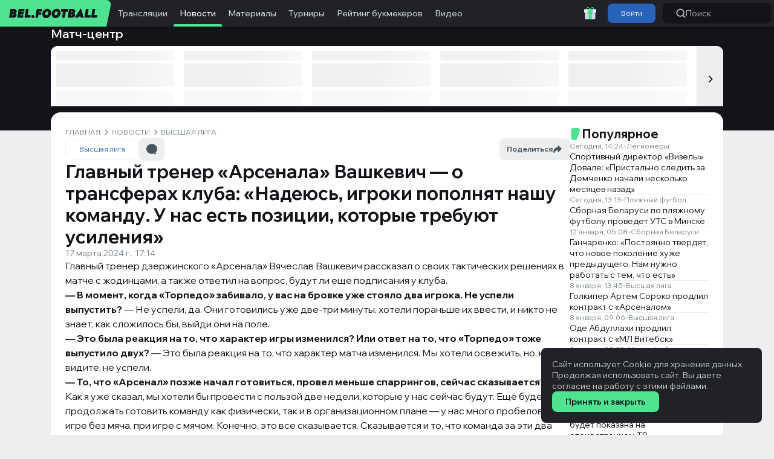

--- FILE ---
content_type: text/html
request_url: https://bel.football/news/glavnyy_trener_arsenala_vashkevich__o_transferakh_kluba_nadeyus_igroki_popolnyat_nashu_komandu_u_nas_est_pozitsii_kotorye_trebuyut_usileniya
body_size: 1313
content:
<!doctype html>
<html lang="ru">

<head>
  <script type="module" crossorigin src="/assets/js/polyfills-ByZY6Ypf.js"></script>

	<meta charset="UTF-8" />
	<meta name="language" content="ru" />
	<meta name="geo.region" content="BY" />
	<meta name="theme-color" content="#212227" />
	<meta name="apple-mobile-web-app-status-bar-style" content="black-translucent" />
	<meta http-equiv="Pragma" content="no-cache">
	<meta http-equiv="Cache-control" content="no-cache, no-store, must-revalidate">
	<meta http-equiv="Expires" content="0">
	<link rel="icon" type="image/png" href="/favicon-96x96.png" sizes="96x96" />
	<link rel="icon" type="image/svg+xml" href="/favicon.svg" />
	<link rel="shortcut icon" href="/favicon.ico" />
	<link rel="manifest" href="/manifest.webmanifest" />
	<link rel="apple-touch-icon" sizes="180x180" href="/apple-touch-icon.png" />
	<link rel="preconnect" href="https://fonts.googleapis.com" />
	<link rel="preconnect" href="https://fonts.gstatic.com" crossorigin />
	<link rel="preconnect" href="https://challenges.cloudflare.com">
	<link rel="stylesheet"
		href="https://fonts.googleapis.com/css2?family=Wix+Madefor+Display:wght@400..800&display=swap" />
	<link href="https://fonts.googleapis.com/css2?family=Oswald:wght@500..700&display=swap" rel="stylesheet" />
	<meta name="viewport"
		content="width=device-width, initial-scale=1.0, minimum-scale=1.0, maximum-scale=1.0, user-scalable=0, viewport-fit=cover" />
	<meta name="yandex-verification" content="7561e7c666e88129" />
  <script type="module" crossorigin src="/assets/js/index-BP9ejMwA.js"></script>
  <link rel="modulepreload" crossorigin href="/assets/js/vendor-analytics-BiFsoHOA.js">
  <link rel="modulepreload" crossorigin href="/assets/js/vendor-react-D9EwypTV.js">
  <link rel="modulepreload" crossorigin href="/assets/js/vendor-utils-CqoPpufP.js">
  <link rel="modulepreload" crossorigin href="/assets/js/vendor-router-K_Uf0BFC.js">
  <link rel="modulepreload" crossorigin href="/assets/js/vendor-media-D33X59qx.js">
  <link rel="modulepreload" crossorigin href="/assets/js/vendor-radix-fbOAFDu5.js">
  <link rel="stylesheet" crossorigin href="/assets/css/style-NONRBQPT.css">
  <script type="module">import.meta.url;import("_").catch(()=>1);(async function*(){})().next();window.__vite_is_modern_browser=true</script>
  <script type="module">!function(){if(window.__vite_is_modern_browser)return;console.warn("vite: loading legacy chunks, syntax error above and the same error below should be ignored");var e=document.getElementById("vite-legacy-polyfill"),n=document.createElement("script");n.src=e.src,n.onload=function(){System.import(document.getElementById('vite-legacy-entry').getAttribute('data-src'))},document.body.appendChild(n)}();</script>
<link rel="manifest" href="/manifest.webmanifest"><script id="vite-plugin-pwa:register-sw" src="/registerSW.js"></script></head>

<body>
	<div id="root"></div>
  <script nomodule>!function(){var e=document,t=e.createElement("script");if(!("noModule"in t)&&"onbeforeload"in t){var n=!1;e.addEventListener("beforeload",(function(e){if(e.target===t)n=!0;else if(!e.target.hasAttribute("nomodule")||!n)return;e.preventDefault()}),!0),t.type="module",t.src=".",e.head.appendChild(t),t.remove()}}();</script>
  <script nomodule crossorigin id="vite-legacy-polyfill" src="/assets/js/polyfills-legacy-DfP2acQl.js"></script>
  <script nomodule crossorigin id="vite-legacy-entry" data-src="/assets/js/index-legacy-BNJWu3or.js">System.import(document.getElementById('vite-legacy-entry').getAttribute('data-src'))</script>
</body>

</html>

--- FILE ---
content_type: text/css
request_url: https://bel.football/assets/css/style-NONRBQPT.css
body_size: 54853
content:
[data-media-player]{width:100%;display:inline-flex;align-items:center;position:relative;contain:style;box-sizing:border-box;user-select:none}[data-media-player] *{box-sizing:border-box}:where([data-media-player][data-view-type=video]){aspect-ratio:16 / 9}[data-media-player]:focus,[data-media-player]:focus-visible{outline:none}[data-media-player][data-view-type=video][data-started]:not([data-controls]){pointer-events:auto;cursor:none}[data-media-player] slot{display:contents}[data-media-provider]{display:flex;position:relative;box-sizing:border-box;align-items:center;border-radius:inherit;width:100%;aspect-ratio:inherit;overflow:hidden}[data-media-player]:not([data-view-type=audio]) [data-media-provider],[data-media-player][data-fullscreen] [data-media-provider]{height:100%}[data-media-player][data-view-type=audio] [data-media-provider]{display:contents;background-color:unset}[data-media-provider] audio{width:100%}:where(video:not([width]):not([height]),iframe:not([width]):not([height])){width:100%;aspect-ratio:16 / 9}:where([data-media-provider] video),:where([data-media-provider] iframe){aspect-ratio:inherit;display:inline-block;height:auto;object-fit:contain;touch-action:manipulation;border-radius:inherit;width:100%}[data-media-provider] iframe{height:100%}[data-media-player][data-view-type=audio] video,[data-media-player][data-view-type=audio] iframe{display:none}[data-media-player][data-fullscreen] video{height:100%}[data-media-provider] iframe:not([src]){display:none}iframe.vds-youtube[data-no-controls]{height:1000%}.vds-blocker{position:absolute;top:0;right:0;bottom:0;left:0;width:100%;height:auto;aspect-ratio:inherit;pointer-events:auto;border-radius:inherit;z-index:1}[data-ended] .vds-blocker{background-color:#000}.vds-icon:focus{outline:none}.vds-google-cast{width:100%;height:100%;display:flex;align-items:center;justify-content:center;flex-direction:column;color:#dedede;font-family:sans-serif;font-weight:500}.vds-google-cast svg{--size: max(18%, 40px);width:var(--size);height:var(--size);margin-bottom:8px}.vds-google-cast-info{font-size:calc(var(--media-height) / 100 * 6)}:where(.vds-buffering-indicator){position:absolute;top:0;left:0;width:100%;height:100%;display:flex;align-items:center;justify-content:center;pointer-events:none;z-index:1}:where(.vds-buffering-indicator) :where(.vds-buffering-icon,.vds-buffering-spinner){opacity:0;pointer-events:none;transition:var(--media-buffering-transition, opacity .2s ease)}:where(.vds-buffering-indicator) :where(.vds-buffering-icon,svg.vds-buffering-spinner,.vds-buffering-spinner svg){width:var(--media-buffering-size, 96px);height:var(--media-buffering-size, 96px)}:where(.vds-buffering-indicator) :where(.vds-buffering-track,circle[data-part=track]){color:var(--media-buffering-track-color, #f5f5f5);opacity:var(--media-buffering-track-opacity, .25);stroke-width:var(--media-buffering-track-width, 8)}:where(.vds-buffering-indicator) :where(.vds-buffering-track-fill,circle[data-part=track-fill]){color:var(--media-buffering-track-fill-color, var(--media-brand));opacity:var(--media-buffering-track-fill-opacity, .75);stroke-width:var(--media-buffering-track-fill-width, 9);stroke-dasharray:100;stroke-dashoffset:var(--media-buffering-track-fill-offset, 50)}:where([data-buffering]) :where(.vds-buffering-icon,.vds-buffering-spinner){opacity:1;animation:var(--media-buffering-animation, vds-buffering-spin 1s linear infinite)}@keyframes vds-buffering-spin{to{transform:rotate(360deg)}}@media (prefers-reduced-motion){:where([data-buffering]) :where(.vds-buffering-icon,.vds-buffering-spinner){animation-duration:8s}}:where(.vds-button){position:relative;display:inline-flex;justify-content:center;align-items:center;user-select:none;-webkit-appearance:none;appearance:none;background:none;outline:none;border:none;border-radius:var(--media-button-border-radius, 8px);width:var(--media-button-size, 40px);height:var(--media-button-size, 40px);transition:transform .2s ease-out;contain:layout style;cursor:pointer;-webkit-user-select:none;-webkit-tap-highlight-color:transparent;touch-action:manipulation;flex-shrink:0}.vds-button{border:var(--media-button-border);color:var(--media-button-color, var(--media-controls-color, #f5f5f5));padding:var(--media-button-padding, 0px)}:where([data-fullscreen] .vds-button){width:var(--media-fullscreen-button-size, 42px);height:var(--media-fullscreen-button-size, 42px)}@media screen and (max-width: 599px){:where([data-fullscreen] .vds-button){width:var(--media-sm-fullscreen-button-size, 42px);height:var(--media-sm-fullscreen-button-size, 42px)}}:where(.vds-button .vds-icon){width:var(--media-button-icon-size, 80%);height:var(--media-button-icon-size, 80%);border-radius:var(--media-button-border-radius, 8px)}:where(.vds-menu-button .vds-icon){display:flex!important}:where(.vds-button[aria-hidden=true]){display:none!important}@media (hover: hover) and (pointer: fine){.vds-button:hover{background-color:var(--media-button-hover-bg, rgb(255 255 255 / .2))}.vds-button:hover{transform:var(--media-button-hover-transform, scale(1.05));transition:var(--media-button-hover-transition, transform .2s ease-in)}.vds-button[aria-expanded=true]{transform:unset}}@media (pointer: coarse){.vds-button:hover{border-radius:var(--media-button-touch-hover-border-radius, 100%);background-color:var(--media-button-touch-hover-bg, rgb(255 255 255 / .2))}}:where(.vds-button:focus){outline:none}:where(.vds-button[data-focus],.vds-button:focus-visible){box-shadow:var(--media-focus-ring)}:where(.vds-live-button){min-width:auto;min-height:auto;width:var(--media-live-button-width, 40px);height:var(--media-live-button-height, 40px);padding:0;display:flex;align-items:center;justify-content:center;cursor:pointer;user-select:none;-webkit-appearance:none;appearance:none;background:none;outline:none;border:none}:where(.vds-live-button-text){font-family:var(--media-font-family, sans-serif);font-size:var(--media-live-button-font-size, 12px);font-weight:var(--media-live-button-font-weight, 600);letter-spacing:var(--media-live-button-letter-spacing, 1.5px);transition:color .3s ease}.vds-live-button-text{background-color:var(--media-live-button-bg, #8a8a8a);border-radius:var(--media-live-button-border-radius, 2px);color:var(--media-live-button-color, #161616);padding:var(--media-live-button-padding, 1px 4px)}:where(.vds-live-button[data-focus] .vds-live-button-text){box-shadow:var(--media-focus-ring)}:where(.vds-live-button[data-edge]){cursor:unset}.vds-live-button[data-edge] .vds-live-button-text{background-color:var(--media-live-button-edge-bg, #dc2626);color:var(--media-live-button-edge-color, #f5f5f5)}@media (pointer: fine){:where(.vds-live-button:hover){background-color:unset}}.vds-button:not([data-paused]) .vds-play-icon,.vds-button[data-ended] .vds-play-icon,.vds-button[data-paused] .vds-pause-icon,.vds-button[data-ended] .vds-pause-icon,.vds-button:not([data-ended]) .vds-replay-icon,.vds-button[data-active] .vds-pip-enter-icon,.vds-button:not([data-active]) .vds-pip-exit-icon,.vds-button[data-active] .vds-fs-enter-icon,.vds-button:not([data-active]) .vds-fs-exit-icon,.vds-button:not([data-active]) .vds-cc-on-icon,.vds-button[data-active] .vds-cc-off-icon,.vds-button:not([data-muted]) .vds-mute-icon,.vds-button:not([data-state=low]) .vds-volume-low-icon,.vds-button:not([data-state=high]) .vds-volume-high-icon{display:none}:where(.vds-captions){--overlay-padding: var(--media-captions-padding, 1%);--cue-color: var(--media-user-text-color, var(--media-cue-color, white));--cue-bg-color: var(--media-user-text-bg, var(--media-cue-bg, rgba(0, 0, 0, .7)));--cue-default-font-size: var(--media-cue-font-size, calc(var(--overlay-height) / 100 * 4.5));--cue-font-size: calc(var(--cue-default-font-size) * var(--media-user-font-size, 1));--cue-line-height: var(--media-cue-line-height, calc(var(--cue-font-size) * 1.2));--cue-padding-x: var(--media-cue-padding-x, calc(var(--cue-font-size) * .6));--cue-padding-y: var(--media-cue-padding-x, calc(var(--cue-font-size) * .4));--cue-padding: var(--cue-padding-y) var(--cue-padding-x);position:absolute;top:0;right:0;bottom:0;left:0;z-index:1;contain:layout style;margin:var(--overlay-padding);font-size:var(--cue-font-size);font-family:var(--media-user-font-family, sans-serif);box-sizing:border-box;pointer-events:none;user-select:none;word-spacing:normal;word-break:break-word}:where([data-fullscreen][data-orientation=portrait] .vds-captions){--cue-default-font-size: var(--media-cue-font-size, calc(var(--overlay-width) / 100 * 4.5))}:where([data-view-type=audio] .vds-captions){position:relative;margin:0}:where(.vds-captions[aria-hidden=true]){opacity:0;visibility:hidden}.vds-captions[data-example]{opacity:1!important;visibility:visible!important}:where([data-view-type=video] .vds-captions [data-part=cue-display][data-example]){--cue-text-align: center;--cue-width: 100%;--cue-top: 90%;--cue-left: 0%}:where([data-view-type=audio] .vds-captions [data-part=cue-display]){--cue-width: 100%;position:relative!important}:where(.vds-captions [data-part=cue-display]){position:absolute;direction:ltr;overflow:visible;contain:content;top:var(--cue-top);left:var(--cue-left);right:var(--cue-right);bottom:var(--cue-bottom);width:var(--cue-width, auto);height:var(--cue-height, auto);box-sizing:border-box;transform:var(--cue-transform);text-align:var(--cue-text-align);writing-mode:var(--cue-writing-mode, unset);white-space:pre-line;unicode-bidi:plaintext;min-width:min-content;min-height:min-content;background-color:var(--media-user-display-bg, var(--media-cue-display-bg));border-radius:var(--media-cue-display-border-radius)}.vds-captions [data-part=cue-display]{padding:var(--media-cue-display-padding)}:where(.vds-captions[data-dir=rtl] [data-part=cue-display]){direction:rtl}:where(.vds-captions [data-part=cue]){display:inline-block;contain:content;font-variant:var(--media-user-font-variant);border:var(--media-cue-border, unset);border-radius:var(--media-cue-border-radius, 2px);backdrop-filter:var(--media-cue-backdrop, blur(8px));line-height:var(--cue-line-height);box-sizing:border-box;box-shadow:var(--media-cue-box-shadow, var(--cue-box-shadow));white-space:var(--cue-white-space, pre-wrap);outline:var(--cue-outline);text-shadow:var(--media-user-text-shadow, var(--cue-text-shadow))}.vds-captions [data-part=cue]{background-color:var(--cue-bg-color);color:var(--cue-color);padding:var(--cue-padding)}:where(.vds-captions [data-part=cue-display][data-vertical] [data-part=cue]){--cue-padding: var(--cue-padding-x) var(--cue-padding-y)}:where(.vds-captions [data-part=region]){--anchor-x-percent: calc(var(--region-anchor-x) / 100);--anchor-x: calc(var(--region-width) * var(--anchor-x-percent));--anchor-y-percent: calc(var(--region-anchor-y) / 100);--anchor-y: calc(var(--region-height) * var(--anchor-y-percent));--vp-anchor-x: calc(var(--region-viewport-anchor-x) * 1%);--vp-anchor-y-percent: calc(var(--region-viewport-anchor-y) / 100);--vp-anchor-y: calc(var(--overlay-height) * var(--vp-anchor-y-percent));position:absolute;display:inline-flex;flex-flow:column;justify-content:flex-start;width:var(--region-width);height:var(--region-height);min-height:0px;max-height:var(--region-height);writing-mode:horizontal-tb;top:var(--region-top, calc(var(--vp-anchor-y) - var(--anchor-y)));left:var(--region-left, calc(var(--vp-anchor-x) - var(--anchor-x)));right:var(--region-right);bottom:var(--region-bottom);overflow:hidden;overflow-wrap:break-word;box-sizing:border-box}:where(.vds-captions [data-part=region][data-scroll=up]){justify-content:end}:where(.vds-captions [data-part=region][data-active][data-scroll=up]){transition:top .433s}:where(.vds-captions [data-part=region]>[data-part=cue-display]){position:relative;width:auto;left:var(--cue-offset);height:var(--cue-height, auto);text-align:var(--cue-text-align);unicode-bidi:plaintext;margin-top:2px}:where(.vds-captions [data-part=region] [data-part=cue]){position:relative;border-radius:0}:where(.vds-chapter-title){--color: var(--media-chapter-title-color, rgba(255 255 255 / .64));display:inline-block;font-family:var(--media-font-family, sans-serif);font-size:var(--media-chapter-title-font-size, 16px);font-weight:var(--media-chapter-title-font-weight, 400);color:var(--color);flex:1 1 0%;padding-inline:6px;overflow:hidden;text-align:start;white-space:nowrap;text-overflow:ellipsis}.vds-chapter-title:before{content:var(--media-chapter-title-separator, "•");display:inline-block;margin-right:var(--media-chapter-title-separator-gap, 6px);color:var(--media-chapter-title-separator-color, var(--color))}.vds-chapter-title:empty:before{content:"";margin:0}:where(.vds-controls),:where(.vds-controls-group){position:relative;display:inline-block;width:100%;box-sizing:border-box}:where([data-view-type=audio] .vds-controls){display:inline-block;max-width:100%}:where([data-view-type=video] .vds-controls){display:flex;position:absolute;flex-direction:column;top:0;right:0;bottom:0;left:0;width:100%;height:100%;z-index:10;opacity:0;visibility:hidden;pointer-events:none;padding:var(--media-controls-padding, 0px);transition:var(--media-controls-out-transition, opacity .2s ease-out)}:where([data-view-type=video] .vds-controls[data-visible]){opacity:1;visibility:visible;transition:var(--media-controls-in-transition, opacity .2s ease-in)}:where(.vds-controls-spacer){flex:1 1 0%;pointer-events:none}:where(.vds-gestures){display:contents}:where(.vds-gesture){position:absolute;display:block;contain:content;z-index:0;opacity:0;visibility:hidden;pointer-events:none!important}:where(.vds-icon svg){display:block;width:100%;height:100%;vertical-align:middle}:where(.vds-kb-action.hidden){opacity:0}:where(.vds-kb-text-wrapper){text-align:center;position:absolute;left:0;right:0;top:var(--media-kb-text-top, 10%);z-index:20;pointer-events:none}:where(.vds-kb-text){display:inline-block;font-size:var(--media-kb-text-size, 150%);font-family:var(--media-font-family, sans-serif);backdrop-filter:blur(2px);border-radius:var(--media-kb-border-radius, 2.5px);pointer-events:none}.vds-kb-text{color:var(--media-kb-text-color, var(--default-color));background-color:var(--media-kb-text-bg, var(--default-bg));padding:var(--media-kb-text-padding, 10px 20px)}.light .vds-kb-text{--default-color: #1a1a1a;--default-bg: rgb(240 240 240 / .6)}.dark .vds-kb-text{--default-color: #f5f5f5;--default-bg: rgb(10 10 10 / .6)}:where(.vds-kb-text:empty){display:none}:where(.vds-kb-bezel){--size: var(--media-kb-bezel-size, 52px);position:absolute;left:50%;top:45%;display:flex;flex-direction:column;align-items:center;justify-content:center;width:var(--size);height:var(--size);margin-left:calc(-1 * calc(var(--size) / 2));margin-right:calc(-1 * calc(var(--size) / 2));z-index:20;backdrop-filter:blur(2px);background-color:var(--media-kb-bezel-bg, var(--default-bg));animation:var(--media-kb-bezel-animation, vds-bezel-fade .35s linear 1 normal forwards);border-radius:var(--media-kb-bezel-border-radius, calc(var(--size) / 2));pointer-events:none}.vds-kb-bezel:not(:has(svg)){display:none!important}.light .vds-kb-bezel{--default-bg: rgb(255 255 255 / .6)}.dark .vds-kb-bezel{--default-bg: rgb(10 10 10 / .6)}@media (prefers-reduced-motion){:where(.vds-kb-bezel){animation:none}}:where(.vds-kb-bezel:has(slot:empty)){opacity:0}:where(.vds-kb-action[data-action=seek-forward] .vds-kb-bezel){top:45%;left:unset;right:10%}:where(.vds-kb-action[data-action=seek-backward] .vds-kb-bezel){top:45%;left:10%}:where(.vds-kb-icon){--size: var(--media-kb-icon-size, 38px);width:var(--size);height:var(--size)}.vds-kb-icon{color:var(--media-kb-icon-color, var(--default-color))}.light .vds-kb-icon{--default-color: #1a1a1a}.dark .vds-kb-icon{--default-color: #f5f5f5}@keyframes vds-bezel-fade{0%{opacity:1}to{opacity:0;transform:scale(2)}}:where(.vds-menu-items){--color-inverse: var(--media-menu-color-inverse, var(--default-inverse));--color-gray-50: var(--media-menu-color-gray-50, var(--default-gray-50));--color-gray-100: var(--media-menu-color-gray-100, var(--default-gray-100));--color-gray-200: var(--media-menu-color-gray-200, var(--default-gray-200));--color-gray-300: var(--media-menu-color-gray-300, var(--default-gray-300));--color-gray-400: var(--media-menu-color-gray-400, var(--default-gray-400));--text-color: var(--media-menu-text-color, var(--default-text));--text-secondary-color: var(--media-menu-text-secondary-color, var(--default-text-secondary));--root-border: var(--media-menu-border, var(--default-root-border))}.light .vds-menu-items{--default-inverse: black;--default-gray-50: rgb(80 80 80 / .15);--default-gray-100: rgb(80 80 80 / .45);--default-gray-200: rgb(235 235 235 / .6);--default-gray-300: rgb(238 238 238);--default-gray-400: rgb(250 250 250);--default-text: #1a1a1a;--default-text-secondary: #6b6b6b;--default-root-border: 1px solid rgb(10 10 10 / .1)}.dark .vds-menu-items{--default-inverse: white;--default-gray-50: rgb(245 245 245 / .1);--default-gray-100: rgb(245 245 245 / .45);--default-gray-200: rgb(10 10 10 / .6);--default-gray-300: rgb(27 27 27);--default-gray-400: rgb(10 10 10);--default-text: #f5f5f5;--default-text-secondary: #8a8a8a;--default-root-border: 1px solid rgb(255 255 255 / .1)}:where(.vds-menu-items){--font-family: var(--media-font-family, sans-serif);--font-size: var(--media-menu-font-size, 14px);--font-weight: var(--media-menu-font-weight, 500);--root-bg: var(--media-menu-bg, var(--color-gray-400));--root-padding: var(--media-menu-padding, 12px);--root-border-radius: var(--media-menu-border-radius, 4px);--divider: var(--media-menu-divider, 1px solid var(--color-gray-50));--section-bg: var(--media-menu-section-bg, var(--color-gray-300));--section-border: var(--media-menu-section-border);--section-divider: var(--media-menu-section-divider, var(--divider));--top-bar-bg: var(--media-menu-top-bar-bg, var(--color-gray-200));--top-bar-divider: var(--media-menu-divider, transparent);--text-hint-color: var(--media-menu-hint-color, var(--text-secondary-color));--chapter-divider: var(--media-chapters-divider, var(--divider));--chapter-active-bg: var(--media-chapters-item-active-bg, var(--color-gray-50));--chapter-active-border-left: var(--media-chapters-item-active-border-left);--chapter-progress-bg: var(--media-chapters-progress-bg, var(--color-inverse));--chapter-time-font-size: var(--media-chapters-time-font-size, 12px);--chapter-time-font-weight: var(--media-chapters-time-font-weight, 500);--chapter-time-gap: var(--media-chapters-time-gap, 6px);--chapter-duration-bg: var(--media-chapters-duration-bg);--item-border: var(--media-menu-item-border, 0);--item-bg: var(--media-menu-item-bg, transparent);--item-hover-bg: var(--media-menu-item-hover-bg, var(--color-gray-50));--item-icon-size: var(--media-menu-item-icon-size, 18px);--item-padding: var(--media-menu-item-padding, 10px);--item-min-height: var(--media-menu-item-height, 40px);--item-border-radius: var(--media-menu-item-border-radius, 2px);--scrollbar-track-bg: var(--media-menu-scrollbar-track-bg, transparent);--scrollbar-thumb-bg: var(--media-menu-scrollbar-thumb-bg, var(--color-gray-50));--webkit-scrollbar-bg: var(--color-gray-400);--webkit-scrollbar-track-bg: var(--media-menu-scrollbar-track-bg, var(--color-gray-50));--checkbox-bg: var(--media-menu-checkbox-bg, var(--color-gray-100));--checkbox-active-bg: var(--media-menu-checkbox-bg-active, #1ba13f);--checkbox-handle-bg: var(--media-menu-checkbox-handle-bg, #f5f5f5);--checkbox-handle-border: var(--media-menu-checkbox-handle-border);--radio-icon-color: var(--media-menu-radio-icon-color, var(--text-color))}:where(.vds-menu[data-root] media-menu[data-root]){display:contents}:where(.vds-menu){font-family:var(--font-family);font-size:var(--font-size);font-weight:var(--font-weight)}:where(.vds-menu[data-disabled][data-root]){display:none}:where(.vds-menu[data-submenu]){display:inline-block}:where(.vds-menu-items:focus){outline:none}:where(.vds-menu-item:focus,.vds-radio:focus){outline:none}:where(.vds-menu-item:focus-visible,.vds-menu-item[data-focus],.vds-radio:focus-visible,.vds-radio[data-focus]){outline:none;box-shadow:var(--media-focus-ring)}:where(.vds-menu[data-open] .vds-tooltip-content){display:none!important}.vds-menu-items [data-hidden]{display:none!important}@media (prefers-reduced-motion: no-preference){:where(.vds-menu-items){scroll-behavior:smooth}}:where(.vds-menu-items){box-sizing:border-box;min-width:var(--media-menu-min-width, 280px);scrollbar-width:thin;scrollbar-color:var(--scrollbar-thumb-bg) var(--scrollbar-track-bg);transform:translateZ(0)}:where(.vds-menu-items)::-webkit-scrollbar{background-color:var(--webkit-scrollbar-bg);border-radius:var(--root-border-radius);height:6px;width:5px}:where(.vds-menu-items)::-webkit-scrollbar-track{background-color:var(--webkit-scrollbar-track-bg);border-radius:4px}:where(.vds-menu-items)::-webkit-scrollbar-thumb{background-color:var(--scrollbar-thumb-bg);border-radius:4px}:where(.vds-menu-items)::-webkit-scrollbar-corner{background-color:var(--scrollbar-thumb-bg)}:where(.vds-menu-button){outline:none;box-sizing:border-box}:where(.vds-menu-button .vds-rotate-icon){transition:transform .2s ease-out}:where(.vds-menu-button[aria-expanded=true] .vds-rotate-icon){transform:rotate(var(--media-menu-icon-rotate-deg, 90deg));transition:transform .2s ease-in}:where(.vds-menu-button){display:inline-flex;align-items:center;justify-content:center}@media (prefers-reduced-motion){:where(.vds-menu-button .vds-rotate-icon){transition:unset}}:where(.vds-menu-items){display:flex;align-items:center;flex-direction:column;font-family:var(--font-family);font-size:var(--font-size);font-weight:var(--font-weight);transition:height .35s ease}@media (prefers-reduced-motion){:where(.vds-menu-items){transition:unset}}:where(.vds-menu-items[data-root]){background-color:var(--root-bg);border-radius:var(--root-border-radius);box-shadow:var(--media-menu-box-shadow);backdrop-filter:blur(4px);height:var(--menu-height, auto);will-change:width,height;overflow-y:auto;overscroll-behavior:contain;opacity:0;z-index:9999999;box-sizing:border-box;max-height:var(--media-menu-max-height, 250px);filter:var( --media-menu-filter, drop-shadow(0 4px 3px rgb(0 0 0 / .07)) drop-shadow(0 2px 2px rgb(0 0 0 / .06)) )}.vds-menu-items[data-root]{border:var(--root-border);padding:var(--root-padding)}:where([data-view-type=video]) :where(.vds-menu-items[data-root]){max-height:var(--media-menu-video-max-height, calc(var(--player-height) * .7))}:where(.vds-menu-items[data-transition=height]){--scrollbar-thumb-bg: rgba(0, 0, 0, 0);pointer-events:none;overflow:hidden}.vds-menu-button[aria-disabled=true],.vds-menu-item[aria-disabled=true],.vds-menu-item[data-disabled]{display:none}:where(.vds-menu-items[data-root]){--enter-transform: translateY(0px);--exit-transform: translateY(12px)}:where(.vds-menu-items[data-root]:not([data-placement])){--enter-transform: translateY(-24px)}:where(.vds-menu-items[data-root][aria-hidden=true]){animation:var(--media-menu-exit-animation, vds-menu-exit .2s ease-out)}:where(.vds-menu-items[data-root][aria-hidden=false]){animation:var(--media-menu-enter-animation, vds-menu-enter .3s ease-out);animation-fill-mode:forwards}:where(.vds-menu-items[data-placement~=bottom]){--enter-transform: translateY(0);--exit-transform: translateY(-12px)}@keyframes vds-menu-enter{0%{opacity:0;transform:var(--exit-transform)}to{opacity:1;transform:var(--enter-transform)}}@keyframes vds-menu-exit{0%{opacity:1;transform:var(--enter-transform)}to{opacity:0;transform:var(--exit-transform)}}@media (prefers-reduced-motion){:where(.vds-menu-items){animation:none;opacity:1}}:where(media-menu-portal){display:contents}:where(.vds-menu-items[data-root]:not([data-placement])){position:fixed;left:16px;right:16px;top:unset;bottom:0;max-height:var(--media-sm-menu-portrait-max-height, 40vh);max-height:var(--media-sm-menu-portrait-max-height, 40dvh)}:where(.vds-menu-items[data-root]:not([data-placement])){max-width:480px;margin:0 auto}@media (orientation: landscape) and (pointer: coarse){:where(.vds-menu-items[data-root]:not([data-placement])){max-height:var(--media-sm-menu-landscape-max-height, min(70vh, 400px));max-height:var(--media-sm-menu-landscape-max-height, min(70dvh, 400px))}}:where(.vds-menu[data-submenu] .vds-menu-button){display:flex;align-items:center;justify-content:flex-start}:where(.vds-menu-items[data-submenu]){width:100%}:where(.vds-menu[aria-hidden=true]),:where(.vds-menu-items[data-submenu][aria-hidden=true]){display:none}:where(.vds-menu-item,.vds-radio){position:relative;-webkit-tap-highlight-color:transparent;user-select:none;display:flex;align-items:center;justify-content:left;width:100%;-webkit-appearance:none;appearance:none;border:0;border-radius:var(--item-border-radius);box-sizing:border-box;min-height:var(--item-min-height);font-size:var(--font-size);outline:none}.vds-menu-item,.vds-radio{color:var(--text-color);background-color:var(--item-bg);padding:var(--item-padding)}.vds-menu-item:focus-visible,.vds-menu-item[data-focus],.vds-radio:focus-visible,.vds-radio[data-focus]{cursor:pointer;background-color:var(--item-hover-bg)}@media (hover: hover) and (pointer: fine){.vds-menu-item[role]:hover,.vds-radio:hover{cursor:pointer;background-color:var(--item-hover-bg)}}:where(.vds-menu-items[data-submenu]){align-items:flex-start;justify-content:center;flex-direction:column}:where(.vds-menu-item[aria-expanded=true]){font-weight:700;border-radius:0;border-top-left-radius:var(--item-border-radius);border-top-right-radius:var(--item-border-radius)}.vds-menu-item[aria-expanded=true]{border-bottom:var(--top-bar-divider)}:where(.vds-menu-item[aria-expanded=true]){position:sticky;top:calc(-1 * var(--root-padding));left:0;width:100%;z-index:10;backdrop-filter:blur(4px);margin-bottom:4px}.vds-menu-item[aria-expanded=true]{background-color:var(--top-bar-bg)}:where(.vds-menu-item-label){flex:1 0 0%;text-align:start}:where(.vds-menu-item .vds-icon,.vds-radio .vds-icon){--size: var(--item-icon-size);width:var(--size);height:var(--size);margin-right:var(--media-menu-item-icon-spacing, 6px)}:where(.vds-menu-open-icon,.vds-menu-close-icon){--size: var(--media-menu-arrow-icon-size, 18px);width:var(--size);height:var(--size)}:where(.vds-menu-item-hint,.vds-menu-open-icon,.vds-radio-hint){color:var(--text-hint-color);font-size:var(--media-menu-hint-font-size, 13px);font-weight:var(--media-menu-hint-font-weight, 400)}:where(.vds-menu-items .vds-menu-open-icon){margin-right:0}:where(.vds-menu-items) :where(.vds-menu-item-hint,.vds-menu-open-icon){margin-left:auto}:where(.vds-menu-items) :where(.vds-menu-item-hint+.vds-menu-open-icon),:where(.vds-menu-item-hint+media-icon .vds-menu-open-icon),:where(.vds-menu-item-hint+slot>.vds-menu-open-icon){margin-left:2px}:where(.vds-menu-item[aria-hidden=true]),:where(.vds-menu-item[aria-expanded=true] .vds-menu-open-icon){display:none!important}:where(.vds-menu-items) :where(.vds-menu-item[aria-disabled=true],.vds-menu-item[data-disabled]) :where(.vds-menu-open-icon){opacity:0}:where(.vds-menu-close-icon),:where(.vds-menu-item[aria-expanded=true]>.vds-icon){display:none!important}:where(.vds-menu-item[aria-expanded=true] .vds-menu-close-icon){display:inline!important;margin-left:calc(-1 * var(--item-padding) / 2)}:where(.vds-menu-checkbox){--checkbox-width: var(--media-menu-checkbox-width, 40px);--checkbox-height: var(--media-menu-checkbox-height, 18px);--checkbox-top: calc((var(--checkbox-height) - var(--checkbox-diameter)) / 2);--checkbox-diameter: var( --media-menu-checkbox-handle-diameter, calc(var(--checkbox-height) - 2px) );--checkbox-gap: var(--media-menu-checkbox-gap, 2.5px);position:relative;display:inline-block;width:var(--checkbox-width);height:var(--checkbox-height);border-radius:calc(var(--checkbox-height) / 2);transition:.3s all ease-in-out;box-sizing:border-box;cursor:pointer;pointer-events:auto}.vds-menu-checkbox{background-color:var(--checkbox-bg)}:where(.vds-menu-checkbox:focus-visible){outline:none;box-shadow:var(--media-focus-ring)}.vds-menu-checkbox[aria-checked=true]{background-color:var(--checkbox-active-bg)}:where(.vds-menu-checkbox):after{content:"";display:inline-block;width:var(--checkbox-diameter);height:var(--checkbox-diameter);border-radius:calc(var(--checkbox-diameter) / 2);position:absolute;top:var(--checkbox-top);transform:translate(var(--checkbox-gap));transition:.3s all ease-in-out;border:var(--checkbox-handle-border);box-sizing:border-box}.vds-menu-checkbox:after{background-color:var(--checkbox-handle-bg)}:where(.vds-menu-checkbox[aria-checked=true]):after{transform:translate(calc(var(--checkbox-width) - var(--checkbox-diameter) - var(--checkbox-gap)))}@media (prefers-reduced-motion: no-preference){:where(.vds-menu-checkbox[data-active]):after{width:calc(var(--checkbox-width) - calc(var(--checkbox-gap) * 2))}}:where(.vds-menu-checkbox[aria-checked=true][data-active]):after{transform:translate(var(--checkbox-gap))}:where(.vds-menu-items .vds-slider){--media-slider-track-bg: var(--media-menu-slider-track-bg, var(--color-gray-50));--media-slider-track-fill-bg: var(--media-menu-slider-track-fill-bg, var(--color-inverse));--media-slider-height: var(--media-menu-slider-height, 32px);--track-focus-height: var(--track-height) !important}:where(.vds-menu-items .vds-slider-thumb){opacity:1!important}:where(.vds-menu-slider-item.group){flex-direction:column}:where(.vds-menu-slider-title){margin-top:4px}:where(.vds-menu-slider-body){width:100%;display:flex;align-items:center;margin-top:6px}:where(.vds-menu-slider-item .vds-icon){margin:0;color:var(--text-hint-color)}:where(.vds-menu-slider-item[data-min] .vds-icon.down,.vds-menu-slider-item[data-max] .vds-icon.up){color:var(--text-color);animation:.6s ease-in-out vds-slider-icon;transition:all 1.2s ease}@keyframes vds-slider-icon{0%{transform:scale(1)}50%{transform:scale(1.25)}to{transform:scale(1)}}:where(.vds-menu-items .vds-slider-track-fill){transition:opacity .3s ease}:where(.vds-menu-items .vds-slider[data-active] .vds-slider-track-fill){opacity:0}:where(.vds-radio-group){box-sizing:border-box;width:100%;display:flex;flex-direction:column}.vds-radio{cursor:pointer;contain:content;padding-left:calc(var(--item-icon-size) + var(--item-padding))}.vds-radio[aria-checked=true]{padding-left:0}.vds-radio .vds-icon{display:none;color:var(--radio-icon-color)}.vds-radio[aria-checked=true] .vds-icon{display:inline-block;margin-left:6px}:where(.vds-radio-hint){margin-left:auto}.vds-color-picker{width:32px;height:32px;border:0;background-color:transparent;outline:none}.vds-color-picker::-webkit-color-swatch{border-radius:2px}.vds-color-picker::-moz-color-swatch{border-radius:2px}.vds-color-picker:focus-visible::-webkit-color-swatch{box-shadow:var(--media-focus-ring)}.vds-color-picker:focus-visible::-moz-color-swatch{box-shadow:var(--media-focus-ring)}:where(.vds-menu-section){width:100%}:where(.vds-menu-item+.vds-menu-section){margin-top:8px}:where(.vds-menu-section+.vds-menu-section){margin-top:24px}:where(.vds-menu-section:first-child){margin-top:8px}:where(.vds-menu-section:last-child){margin-bottom:8px}:where(.vds-menu-section-title),:where(.vds-menu-slider-title){width:100%;display:flex;align-items:center;justify-content:space-between;color:var(--text-secondary-color);font-size:var(--media-menu-section-header-font-size, 12px);font-weight:var(--media-menu-section-header-font-weight, 500);padding-inline:2px}:where(.vds-menu-section-body){width:100%}:where(.vds-menu-section-title+.vds-menu-section-body){margin-top:var(--media-menu-section-gap, 8px)}.vds-menu-section-body{background-color:var(--section-bg);border:var(--section-border);border-radius:var(--media-menu-section-border-radius, 2px)}:where(.vds-menu-section:not([data-open]) .vds-menu-item:not(:last-child)){border-bottom:var(--section-divider)}:where(.vds-menu-section-body .vds-menu:last-child>.vds-menu-item){border-bottom:unset}.vds-menu-section[data-open],.vds-menu-section[data-open]>.vds-menu-section-body{display:contents!important;background-color:transparent!important}.vds-menu-section[data-open]>.vds-menu-section-title,.vds-menu-section[data-open]>.vds-menu-section-body>:not([data-open]){display:none}:where(.vds-chapters-menu-items){min-width:var(--media-chapters-min-width, var(--media-menu-min-width, 220px))}.vds-chapters-menu-items{padding:var(--media-chapters-padding, 0)}:where(.vds-menu-items:has(.vds-chapters-radio-group[data-thumbnails])){min-width:var(--media-chapters-with-thumbnails-min-width, 300px)}:where(.vds-chapter-radio){border-radius:0}.vds-chapter-radio{border-bottom:var(--chapter-divider);padding:var(--item-padding)}.vds-chapter-radio[aria-checked=true]{padding-left:var(--item-padding)}:where(.vds-chapter-radio:last-child){border-bottom:0}.vds-chapter-radio[aria-checked=true]{background-color:var(--chapter-active-bg);border-left:var(--chapter-active-border-left)}:where(.vds-chapter-radio[aria-checked=true]):after{content:" ";width:var(--progress);height:var(--media-chapters-progress-height, 4px);position:absolute;bottom:0;left:0}.vds-chapter-radio[aria-checked=true]:after{border-radius:var(--media-chapters-progress-border-radius, 0);background-color:var(--chapter-progress-bg)}.vds-chapters-radio-group :where(.vds-thumbnail){margin-right:var(--media-chapters-thumbnail-gap, 12px);flex-shrink:0;min-width:var(--media-chapters-thumbnail-min-width, 100px);min-height:var(--media-chapters-thumbnail-min-height, 56px);max-width:var(--media-chapters-thumbnail-max-width, 120px);max-height:var(--media-chapters-thumbnail-max-height, 68px)}.vds-chapters-radio-group .vds-thumbnail{border:var(--media-chapters-thumbnail-border, 0)}:where(.vds-chapters-radio-group .vds-chapter-radio-label){color:var(--text-secondary-color);font-size:var(--font-size);font-weight:var(--font-weight);white-space:nowrap}:where(.vds-chapter-radio[aria-checked=true] .vds-chapter-radio-label){color:var(--text-color)}:where(.vds-chapters-radio-group .vds-chapter-radio-start-time){display:inline-block;letter-spacing:var(--media-chapters-start-time-letter-spacing, .4px);border-radius:var(--media-chapters-start-time-border-radius, 2px);font-size:var(--chapter-time-font-size);font-weight:var(--chapter-time-font-weight);margin-top:var(--chapter-time-gap)}.vds-chapters-radio-group .vds-chapter-radio-start-time{color:var(--text-secondary-color);background-color:var(--section-bg);padding:var(--media-chapters-start-time-padding, 1px 4px)}:where(.vds-chapters-radio-group .vds-chapter-radio-duration){color:var(--text-hint-color);font-size:var(--chapter-time-font-size);font-weight:var(--chapter-time-font-weight);margin-top:var(--chapter-time-gap)}.vds-chapters-radio-group .vds-chapter-radio-duration{background-color:var(--chapter-duration-bg);border-radius:var(--media-chapters-duration-border-radius, 2px)}.vds-chapters-radio-group:not([data-thumbnails]) :where(.vds-thumbnail,media-thumbnail){display:none}:where(.vds-chapter-radio-content){display:flex;align-items:flex-start;flex-direction:column}:where(.vds-chapters-radio-group:not([data-thumbnails]) .vds-chapter-radio-content){width:100%;flex-direction:row;display:flex;flex-wrap:wrap;align-items:center}:where(.vds-chapters-radio-group:not([data-thumbnails]) .vds-chapter-radio-start-time){margin-top:0;margin-left:auto}:where(.vds-chapters-radio-group:not([data-thumbnails]) .vds-chapter-radio-duration){margin-top:4px;flex-basis:100%}.vds-menu-items[data-keyboard] .vds-chapters-radio-group:focus-within{padding:var(--media-chapters-focus-padding, 4px)}:where(.vds-poster){display:block;contain:content;position:absolute;top:50%;transform:translateY(-50%);left:0;opacity:0;width:100%;height:100%;z-index:1;border:0;pointer-events:none;box-sizing:border-box;transition:opacity .2s ease-out;background-color:var(--media-poster-bg, black)}:where(.vds-poster img){object-fit:inherit;object-position:inherit;pointer-events:none;user-select:none;-webkit-user-select:none;box-sizing:border-box}.vds-poster :where(img){border:0;width:100%;height:100%;object-fit:contain}:where(.vds-poster[data-hidden]){display:none}:where(.vds-poster[data-visible]){opacity:1}.vds-poster:not(:defined),.vds-poster img:not([src]){display:none}:where(.vds-slider){--width: var(--media-slider-width, 100%);--height: var(--media-slider-height, 48px);--thumb-size: var(--media-slider-thumb-size, 15px);--thumb-focus-size: var(--media-slider-focused-thumb-size, calc(var(--thumb-size) * 1.1));--track-width: var(--media-slider-track-width, 100%);--track-height: var(--media-slider-track-height, 5px);--track-focus-width: var(--media-slider-focused-track-width, var(--track-width));--track-focus-height: var(--media-slider-focused-track-height, calc(var(--track-height) * 1.25));display:inline-flex;align-items:center;width:var(--width);height:var(--height);margin:0 calc(var(--thumb-size) / 2);position:relative;contain:layout style;outline:none;pointer-events:auto;cursor:pointer;user-select:none;touch-action:none;-webkit-user-select:none;-webkit-tap-highlight-color:transparent}:where(.vds-slider[aria-hidden=true]){display:none!important}:where(.vds-slider[aria-disabled=true]){cursor:unset}:where(.vds-slider:focus){outline:none}:where(.vds-slider:not([data-chapters])[data-focus],.vds-slider:not([data-chapters]):focus-visible) :where(.vds-slider-track){box-shadow:var(--media-focus-ring)}:where(.vds-slider .vds-slider-track){z-index:0;position:absolute;width:var(--track-width);height:var(--track-height);top:50%;left:0;border-radius:var(--media-slider-track-border-radius, 2px);transform:translateY(-50%) translateZ(0);background-color:var(--media-slider-track-bg, rgb(255 255 255 / .3));contain:strict}:where(.vds-slider[data-focus],.vds-slider:focus-visible) :where(.vds-slider-track){outline-offset:var(--thumb-size)}:where(.vds-slider:not([data-chapters])[data-active] .vds-slider-track){width:var(--track-focus-width);height:var(--track-focus-height)}:where(.vds-slider .vds-slider-track-fill){z-index:2;background-color:var(--media-slider-track-fill-bg, var(--media-brand));width:var(--slider-fill, 0%);will-change:width}:where(.vds-slider .vds-slider-thumb){position:absolute;top:50%;left:var(--slider-fill);opacity:0;contain:layout size style;width:var(--thumb-size);height:var(--thumb-size);border:var(--media-slider-thumb-border, 1px solid #cacaca);border-radius:var(--media-slider-thumb-border-radius, 9999px);background-color:var(--media-slider-thumb-bg, #fff);transform:translate(-50%,-50%) translateZ(0);transition:opacity .15s ease-in;pointer-events:none;will-change:left;z-index:2}:where(.vds-slider[data-dragging],.vds-slider[data-focus],.vds-slider:focus-visible) :where(.vds-slider-thumb){box-shadow:var(--media-slider-focused-thumb-shadow, 0 0 0 4px hsla(0, 0%, 100%, .4))}:where(.vds-slider[data-active] .vds-slider-thumb){opacity:1;transition:var(--media-slider-thumb-transition, opacity .2s ease-in, box-shadow .2s ease)}:where(.vds-slider[data-dragging] .vds-slider-thumb){width:var(--thumb-focus-size);height:var(--thumb-focus-size)}:where(.vds-slider-value){display:inline-block;contain:content;font-size:14px;font-family:var(--media-font-family, sans-serif)}:where(.vds-slider-thumbnail){display:block;contain:content;box-sizing:border-box}:where(.vds-slider-video){background-color:#000;box-sizing:border-box;contain:content;display:inline-block;border:var(--media-thumbnail-border, 1px solid white)}:where(.vds-slider-video video){display:block;height:auto;width:156px}:where(.vds-slider-video[data-loading]){opacity:0}:where(.vds-slider-video[data-hidden],.vds-slider-video[data-hidden] video){display:none;width:0px}:where(.vds-slider .vds-slider-preview){display:flex;flex-direction:column;align-items:center;opacity:0;background-color:var(--media-slider-preview-bg);border-radius:var(--media-slider-preview-border-radius, 2px);pointer-events:none;transition:opacity .2s ease-out;will-change:left,opacity;contain:layout paint style}:where(.vds-slider-preview[data-visible]){opacity:1;transition:opacity .2s ease-in}.vds-slider-value{background-color:var(--media-slider-value-bg, black);border-radius:var(--media-slider-value-border-radius, 2px);border:var(--media-slider-value-border);color:var(--media-slider-value-color, white);padding:var(--media-slider-value-padding, 1px 10px)}:where(.vds-slider-video:not([data-hidden])+.vds-slider-chapter-title,.vds-slider-thumbnail:not([data-hidden])+.vds-slider-chapter-title){margin-top:var(--media-slider-chapter-title-gap, 6px)}:where(.vds-slider-video:not([data-hidden])+.vds-slider-value,.vds-slider-thumbnail:not([data-hidden])+.vds-slider-value,.vds-slider-chapter-title+.vds-slider-value){margin-top:var(--media-slider-value-gap, 2px)}:where(.vds-slider[aria-orientation=vertical]){--width: var(--media-slider-width, 48px);--height: var(--media-slider-height, 100%);--track-width: var(--media-slider-track-width, 4px);--track-height: var(--media-slider-track-height, 100%);--track-focus-width: var(--media-slider-focused-track-width, calc(var(--track-width) * 1.25));--track-focus-height: var(--media-slider-focused-track-height, var(--track-height));margin:calc(var(--thumb-size) / 2) 0}:where(.vds-slider[aria-orientation=vertical] .vds-slider-track){top:unset;bottom:0;left:50%;transform:translate(-50%) translateZ(0)}:where(.vds-slider[aria-orientation=vertical] .vds-slider-track-fill){width:var(--track-width);height:var(--slider-fill);will-change:height;transform:translate(-50%) translateZ(0)}:where(.vds-slider[aria-orientation=vertical] .vds-slider-progress){top:unset;bottom:0;width:var(--track-width);height:var(--slider-progress, 0%);will-change:height}:where(.vds-slider[aria-orientation=vertical] .vds-slider-thumb){top:unset;bottom:var(--slider-fill);left:50%;will-change:bottom;transform:translate(-50%,50%) translateZ(0)}:where(.vds-slider[aria-orientation=vertical] .vds-slider-preview){will-change:bottom,opacity}:where([data-live] .vds-time-slider .vds-slider-track-fill){background-color:var(--media-slider-track-fill-live-bg, #dc2626)}:where(.vds-time-slider .vds-slider-progress){z-index:1;left:0;width:var(--slider-progress, 0%);will-change:width;background-color:var(--media-slider-track-progress-bg, rgb(255 255 255 / .5))}:where([data-media-player]:not([data-can-play]) .vds-time-slider .vds-slider-value){display:none}:where(.vds-slider-steps){display:flex;align-items:center;justify-content:space-between;width:100%;height:100%;position:absolute;top:0;left:0}:where(.vds-slider-step){width:var(--media-slider-step-width, 2.5px);height:calc(var(--track-height) + 1px);background-color:var(--media-slider-step-color, rgb(124, 124, 124));opacity:0;transition:opacity .3s ease}:where(.vds-slider[data-active] .vds-slider-step){opacity:1}:where(.vds-time-slider .vds-slider-chapters){position:relative;display:flex;align-items:center;width:100%;height:100%;contain:layout style;border-radius:var(--media-slider-track-border-radius, 1px)}:where(.vds-slider[data-focus],.vds-slider:focus-visible) :where(.vds-slider-chapters){box-shadow:var(--media-focus-ring);height:var(--track-height)}:where(.vds-time-slider .vds-slider-chapter){margin-right:2px}:where(.vds-time-slider .vds-slider-chapter:last-child){margin-right:0}:where(.vds-time-slider .vds-slider-chapter){position:relative;display:flex;align-items:center;width:100%;height:100%;will-change:height,transform;contain:layout style;border-radius:var(--media-slider-track-border-radius, 1px)}:where(.vds-time-slider .vds-slider-chapter .vds-slider-track-fill){width:var(--chapter-fill, 0%);will-change:width}:where(.vds-time-slider .vds-slider-chapter .vds-slider-progress){width:var(--chapter-progress, 0%);will-change:width}@media (hover: hover) and (pointer: fine){:where(.vds-time-slider:hover .vds-slider-chapters){contain:strict}:where(.vds-time-slider .vds-slider-chapter:hover:not(:only-of-type)){transform:var(--media-slider-chapter-hover-transform, scaleY(2));transition:var( --media-slider-chapter-hover-transition, transform .1s cubic-bezier(.4, 0, 1, 1) )}}:where(.vds-time-slider .vds-slider-chapter-title){font-family:var(--media-font-family, sans-serif);font-size:var(--media-slider-chapter-title-font-size, 14px);color:var(--media-slider-chapter-title-color, #f5f5f5);background-color:var(--media-slider-chapter-title-bg)}:where(.vds-thumbnail){--min-width: var(--media-thumbnail-min-width, 140px);--max-width: var(--media-thumbnail-max-width, 180px);--aspect-ratio: var(--media-thumbnail-aspect-ratio, var(--thumbnail-aspect-ratio));display:block;width:var(--thumbnail-width);height:var(--thumbnail-height);background-color:var(--media-thumbnail-bg, black);contain:strict;overflow:hidden;box-sizing:border-box;min-width:var(--min-width);min-height:var(--media-thumbnail-min-height, calc(var(--min-width) / var(--aspect-ratio)));max-width:var(--max-width);max-height:var(--media-thumbnail-max-height, calc(var(--max-width) / var(--aspect-ratio)))}.vds-thumbnail{border:var(--media-thumbnail-border, 1px solid white)}:where(.vds-thumbnail img){min-width:unset!important;max-width:unset!important;will-change:width,height,transform}:where(.vds-thumbnail[data-loading] img){opacity:0}:where(.vds-thumbnail[aria-hidden=true]){display:none!important}:where(.vds-time-group){display:flex;align-items:center}.vds-time-divider{margin:0 var(--media-time-divider-gap, 2.5px);color:var(--media-time-divider-color, #e0e0e0)}:where(.vds-time){display:inline-block;contain:content;font-size:var(--media-time-font-size, 15px);font-weight:var(--media-time-font-weight, 400);font-family:var(--media-font-family, sans-serif);border-radius:var(--media-time-border-radius, 2px);letter-spacing:var(--media-time-letter-spacing, .025em)}.vds-time{outline:0;color:var(--media-time-color, var(--default-color));background-color:var(--media-time-bg);border:var(--media-time-border);padding:var(--media-time-padding, 2px)}:where(.vds-time:focus-visible){box-shadow:var(--media-focus-ring)}.light .vds-time{--default-color: rgb(10 10 10)}.dark .vds-time{--default-color: #f5f5f5}:where(.vds-tooltip,media-tooltip){display:contents}:where(.vds-tooltip-content){display:inline-block;box-sizing:border-box;font-family:var(--media-font-family, sans-serif);font-size:var(--media-tooltip-font-size, 13px);font-weight:var(--media-tooltip-font-weight, 500);opacity:0;pointer-events:none;white-space:nowrap;z-index:10;will-change:transform,opacity}.vds-tooltip-content{border-radius:var(--media-tooltip-border-radius, 2px);background-color:var(--media-tooltip-bg-color, var(--default-bg));border:var(--media-tooltip-border, var(--default-border));color:var(--media-tooltip-color, var(--default-color));padding:var(--media-tooltip-padding, 2px 8px)}.light .vds-tooltip-content{--default-color: #1a1a1a;--default-bg: white;--default-border: 1px solid rgb(0 0 0 / .2)}.dark .vds-tooltip-content{--default-color: #f5f5f5;--default-bg: black;--default-border: 1px solid rgb(255 255 255 / .1)}:where(.vds-menu .vds-menu-button[role=button][data-pressed] .vds-tooltip-content){opacity:0;display:none}:where(.vds-tooltip-content){--enter-transform: translateY(0px) scale(1);--exit-transform: translateY(12px) scale(.8)}:where(.vds-tooltip-content:not([data-visible])){animation:var(--media-tooltip-exit-animation, vds-tooltip-exit .2s ease-out)}:where(.vds-tooltip-content[data-visible]){animation:var(--media-tooltip-enter-animation, vds-tooltip-enter .2s ease-in);animation-fill-mode:forwards}:where(.vds-tooltip-content[data-placement~=bottom]){--enter-transform: translateY(0) scale(1);--exit-transform: translateY(-12px) scale(.8)}:where(.vds-tooltip-content[data-placement~=left]){--enter-transform: translateX(0) scale(1);--exit-transform: translateX(12px) scale(.8)}:where(.vds-tooltip-content[data-placement~=right]){--enter-transform: translateX(0) scale(1);--exit-transform: translateX(-12px) scale(.8)}@keyframes vds-tooltip-enter{0%{opacity:0;transform:var(--exit-transform)}to{opacity:1;transform:var(--enter-transform)}}@keyframes vds-tooltip-exit{0%{opacity:1;transform:var(--enter-transform)}to{opacity:0;transform:var(--exit-transform)}}@media (prefers-reduced-motion){:where(.vds-tooltip-content){animation:none}:where(.vds-tooltip-content[data-visible]){opacity:1}}[data-media-player]:not([data-paused]) .vds-play-tooltip-text,[data-media-player][data-paused] .vds-pause-tooltip-text,[data-media-player][data-pip] .vds-pip-enter-tooltip-text,[data-media-player]:not([data-pip]) .vds-pip-exit-tooltip-text,[data-media-player][data-fullscreen] .vds-fs-enter-tooltip-text,[data-media-player]:not([data-fullscreen]) .vds-fs-exit-tooltip-text,[data-media-player]:not([data-captions]) .vds-cc-on-tooltip-text,[data-media-player][data-captions] .vds-cc-off-tooltip-text,[data-media-player]:not([data-muted]) .vds-mute-tooltip-text,[data-media-player][data-muted] .vds-unmute-tooltip-text{display:none}[data-media-player] .vds-video-layout:not([data-match]){display:none!important}[data-media-player][data-layout=video]{background-color:var(--video-bg, black)}[data-media-player][data-layout=video]:not([data-fullscreen]){border-radius:var(--video-border-radius, 6px);border:var(--video-border, 1px solid rgb(255 255 255 / .1))}:where(.vds-video-layout){--media-brand: var(--video-brand, #f5f5f5);--media-font-family: var(--video-font-family, sans-serif);--media-controls-color: var(--video-controls-color, #f5f5f5);--media-tooltip-y-offset: 6px;--media-menu-y-offset: 6px;--media-focus-ring-color: var(--video-focus-ring-color, rgb(78 156 246));--media-focus-ring: var(--video-focus-ring, 0 0 0 3px var(--media-focus-ring-color));color:var(--video-controls-color, #f5f5f5);display:contents}:where([data-media-player][data-focus]:not([data-playing]) .vds-video-layout .vds-controls){border-radius:var(--video-border-radius, 6px);box-shadow:var(--media-focus-ring)}:where(.vds-video-layout .vds-controls[data-visible]){border-radius:var(--video-border-radius, 6px);background-image:linear-gradient(to top,rgb(0 0 0 / .6),10%,transparent,95%,rgb(0 0 0 / .3))}.vds-video-layout .vds-controls-group{align-items:center;display:flex;pointer-events:auto;z-index:0;padding:4px 6px}.vds-video-layout .vds-controls-group:first-child{z-index:50}.vds-video-layout .vds-controls-group:nth-last-child(2){padding:0 12px;z-index:11;margin-bottom:-16px}.vds-video-layout:not([data-sm]) .vds-controls-group:last-child{--media-menu-y-offset: 26px;--media-tooltip-y-offset: 26px;--media-slider-preview-offset: 26px;z-index:10}:where(.vds-video-layout .vds-button){margin-right:2.5px}:where(.vds-video-layout[data-sm] .vds-chapter-title){font-size:var(--video-sm-chapter-title-font-size, 15px)}:where([data-fullscreen] .vds-video-layout .vds-chapter-title){font-size:var(--video-fullscreen-chapter-title-font-size, 16px)}:where(.vds-video-layout:not([data-sm]) .vds-mute-button){margin-left:-2.5px;margin-right:-5px}:where(.vds-video-layout[data-sm]){--media-button-size: var(--video-sm-button-size, 36px)}:where(.vds-video-layout .vds-time-slider){--media-slider-height: 45px;flex-grow:0}:where(.vds-video-layout .vds-slider-thumbnail){--media-thumbnail-border: var(--video-slider-thumbnail-border, 1px solid #f5f5f5);border-radius:var(--video-slider-thumbnail-border-radius, 2px)}.vds-video-layout .vds-time-slider .vds-slider-value{background-color:var(--video-time-bg, unset);text-shadow:-1px -1px 0 #333333,1px -1px 0 #333333,-1px 1px 0 #333333,1px 1px 0 #333333}:where(.vds-video-layout[data-sm] .vds-time){text-shadow:unset}:where(.vds-video-layout[data-lg] .vds-volume){--gap: var(--video-volume-gap, 10px);display:contents}:where(.vds-video-layout[data-lg] .vds-volume-popup){display:contents}:where(.vds-video-layout[data-lg] .vds-volume-slider){margin:0;max-width:0;transition:all .15s ease}:where(.vds-video-layout[data-lg] .vds-volume[data-active] .vds-volume-slider),:where(.vds-video-layout[data-lg] .vds-volume:has([data-active]) .vds-volume-slider){margin-left:var(--gap);opacity:1;visibility:visible;max-width:var(--video-volume-slider-max-width, 72px)}.vds-video-layout[data-lg] .vds-volume-slider:after{content:"";position:fixed;top:0;left:calc(-1 * var(--gap));width:var(--gap);height:100%;z-index:1;pointer-events:auto}:where(.vds-video-layout[data-sm] .vds-volume){--media-slider-height: var(--video-volume-height, 96px);--media-slider-preview-offset: calc(-200% - 6px) ;--gap: var(--video-volume-gap, 10px);position:relative;display:flex;align-items:center;justify-content:center}:where(.vds-video-layout[data-sm] .vds-volume-popup){display:block;position:absolute;top:calc(100% + var(--gap));left:50%;opacity:0;transform:translate(-50%);transition:opacity .15s ease-out,visibility .15s ease-out;border-radius:var(--video-volume-border-radius, 8px);filter:var(--media-volume-filter, drop-shadow(0 1px 1px rgb(0 0 0 / .05)));visibility:hidden}.vds-video-layout[data-sm] .vds-mute-button:after{content:"";position:fixed;bottom:calc(-1 * var(--gap));right:0;width:100%;height:var(--gap);z-index:1;pointer-events:auto}.vds-video-layout .vds-volume-popup{background-color:var(--video-volume-bg, var(--media-menu-bg, var(--default-bg)));border:var(--video-volume-border, var(--default-border))}.light .vds-video-layout .vds-volume-popup,.vds-video-layout.light .vds-volume-popup{--default-bg: rgb(250 250 250);--default-border: 1px solid rgb(10 10 10 / .1)}.dark .vds-video-layout .vds-volume-popup,.vds-video-layout.dark .vds-volume-popup{--default-bg: rgb(10 10 10);--default-border: 1px solid rgb(255 255 255 / .1)}:where(.vds-video-layout[data-sm] .vds-volume[data-active] .vds-volume-popup),:where(.vds-video-layout[data-sm] .vds-volume:has([data-active]) .vds-volume-popup){transition:opacity .15s ease-in,visibility .15s ease-in;opacity:1;visibility:visible}:where(.vds-video-layout[data-sm] .vds-volume[data-active] .vds-tooltip-content){display:none!important}:where(.vds-video-layout .vds-time[data-type=current]){margin-right:2px}:where(.vds-video-layout .vds-time[data-type=current][remainder]){margin-left:2px}.vds-video-layout .vds-time{--default-color: #f5f5f5 !important}:where([data-preview] .vds-video-layout .vds-captions){opacity:0}:where(.vds-video-layout .vds-captions){z-index:10;transition:var(--video-captions-transition, bottom .3s ease-in-out)}@media (min-width: 980px){:where([data-fullscreen] .vds-video-layout .vds-captions){bottom:var(--video-lg-fullscreen-captions-offset, 54px)}}:where([data-media-player][data-controls] .vds-video-layout .vds-captions){bottom:var(--video-captions-offset, 78px)}:where([data-media-player][data-controls] .vds-video-layout[data-sm] .vds-captions){bottom:var(--video-sm-captions-offset, 48px)}:where(.vds-video-layout .vds-time-slider .vds-slider-chapter-title){width:100%;text-align:center;text-shadow:-1px -1px 0 #212121,1px -1px 0 #212121,-1px 1px 0 #212121,1px 1px 0 #212121}:where(.vds-video-layout .vds-gesture){top:0;left:0;width:100%;height:100%;z-index:0}:where(.vds-video-layout .vds-gesture[action="seek:-10"]){width:var(--video-gesture-seek-width, 20%);z-index:1}:where(.vds-video-layout .vds-gesture[action="seek:10"]){left:unset;right:0;width:var(--video-gesture-seek-width, 20%);z-index:1}@media (pointer: coarse){:where(.vds-video-layout .vds-gesture[action="toggle:paused"]){display:none}}@media not (pointer: coarse){:where([data-media-player] .vds-video-layout .vds-gesture[action="toggle:controls"]){display:none}}:where(.vds-video-layout .vds-live-button){margin-left:12px}:where(.vds-video-layout:not([data-sm]) .vds-time-group){margin-left:10px}:where(.vds-video-layout[data-sm] .vds-time){font-size:var(--video-sm-time-font-size, 14px)}:where([data-fullscreen] .vds-video-layout .vds-time){font-size:var(--video-fullscreen-time-font-size, 16px)}:where(.vds-video-layout .vds-load-container){position:absolute;top:0;right:0;bottom:0;left:0;width:100%;height:100%;display:none;align-items:center;justify-content:center;pointer-events:none;z-index:99}:where([data-media-player][data-load=play]:not([data-started]) .vds-video-layout[data-match] .vds-load-container){display:flex}:where(.vds-video-layout .vds-load-container .vds-play-button){--size: var(--video-load-button-size, 56px);--color: var(--video-load-button-color, rgb(0 0 0 / .8));--bg-color: var(--video-load-button-bg, var(--media-brand));--media-button-hover-transform: 0;--media-button-border: var(--video-load-button-border, var(--color));--media-button-hover-bg: var(--video-load-button-bg, var(--media-brand));width:var(--size);height:var(--size);pointer-events:auto;margin-bottom:2px;overflow:hidden}.vds-video-layout .vds-load-container .vds-play-button{border-radius:var(--video-load-button-border-radius, 100%);color:var(--color)}.vds-video-layout .vds-load-container .vds-play-button{background-color:var(--bg-color)}:where(.vds-video-layout[data-sm] .vds-load-container .vds-play-button){--size: var(--video-sm-load-button-size, 48px);--media-button-hover-transform: translateY(0%);width:var(--size);height:var(--size);transform:translateY(0)}:where(.vds-video-layout[data-sm] .vds-controls-group:nth-last-child(2)){pointer-events:none}:where(.vds-video-layout[data-sm] .vds-controls-group:last-child){z-index:2;margin-top:-2.5px;margin-bottom:-6px}:where([data-fullscreen] .vds-video-layout[data-sm] .vds-controls-group:last-child){margin-bottom:0}.vds-video-layout[data-sm] .vds-controls-group{padding:2px}:where(.vds-video-layout[data-sm]) :where(.vds-button,.vds-slider:not(.vds-time-slider),.vds-time,.vds-time-divider,.vds-chapter-title){transition:opacity .15s ease}:where([data-media-player]:not([data-started]) .vds-video-layout[data-sm]) :where(.vds-button .vds-slider,.vds-time-group){opacity:0;visibility:hidden}:where(.vds-video-layout[data-sm] .vds-time-slider){transition:transform .1s linear}@media (pointer: coarse){:where([data-preview] .vds-video-layout:not([data-no-scrub-gesture])) :where(.vds-button,.vds-slider:not(.vds-time-slider),.vds-time,.vds-chapter-title,.vds-time-divider,.vds-captions,.vds-live-button){opacity:0}:where([data-preview] .vds-video-layout:not([data-no-scrub-gesture]) .vds-time-slider){--track-height: var(--video-sm-slider-focus-track-height, 12px);transform:translateY(-6px);transition:transform .1s linear}}:where(.vds-video-layout[data-sm] .vds-controls .vds-play-button){--size: var(--video-sm-play-button-size, 45px);--media-button-hover-transform: translateY(25%);width:var(--size);height:var(--size);transform:translateY(25%);border-radius:100%;pointer-events:auto;margin-bottom:2px;overflow:hidden}.vds-video-layout[data-sm] .vds-controls .vds-play-button{background-color:var(--video-sm-play-button-bg, rgba(0 0 0 / .6))}:where([data-media-player]:not([data-started]) .vds-video-layout[data-sm] .vds-controls-group:not(:nth-child(3))){opacity:0;visibility:hidden}:where(.vds-video-layout[data-sm] .vds-buffering-indicator){--media-buffering-size: 64px;transform:translate(-2px,-4px)}:where(.vds-video-layout .vds-start-duration .vds-time){position:absolute;right:8px;bottom:8px;margin-right:8px;margin-bottom:8px;z-index:10}.vds-video-layout .vds-start-duration .vds-time{padding:var(--video-sm-start-duration-padding, 3px 6px);color:var(--video-sm-start-duration-color, var(--video-controls-color));background-color:var(--video-sm-start-duration-bg, rgba(0 0 0 / .64))}:where([data-started] .vds-video-layout .vds-start-duration .vds-time){display:none}:where([data-media-player]:not([data-can-play]) .vds-video-layout .vds-start-duration .vds-time){opacity:0}:where(.vds-video-layout[data-sm] .vds-time[data-type=current]){margin-left:8px}:where([data-fullscreen] .vds-video-layout .vds-controls-group:nth-last-child(2)){margin-bottom:-16px}@media (orientation: portrait){:where([data-fullscreen] .vds-video-layout .vds-captions){bottom:30lvh;bottom:10dvh}}@media (orientation: landscape){:where([data-fullscreen] .vds-video-layout .vds-controls-group:nth-last-child(2)){margin-bottom:-12px}}@tailwind base;@tailwind components;@tailwind utilities;:root{--container-width: 1160px;--container-padding: 14px;--header-height: 44px;--header-logo-width: 185px;--mobile-nav-height: 56px;--color-brand-light-ultra: #effff6;--color-brand-main: #4fe391;--color-brand-dark: #39a96b;--color-brand-light: #5cfba3;--color-white-100: #ffffff;--color-white-70: #ffffffb3;--color-white-30: #ffffff4d;--color-grey-light-max: #edeef0;--color-grey-light-ultra: #c8cdcd;--color-grey-light-medium: #79858d;--color-grey-light: #47555e;--color-grey-main: #212227;--color-grey-dark: #131419;--color-green-main: #50f99f;--color-orange-main: #ffb845;--color-blue-main: #2963b9;--color-blue-light: #4d93fb;--color-blue-light-max: #f4f7fc;--color-blue-light-ultra: #eaf0f9;--color-blue-dark: #0b2b4c;--color-blue-dark-light: #164573;--color-red-main: #dd0037;--color-red-light-ultra: #fff5f6;--color-red-dark: #ac012c;--color-focus: #47555e4d;--color-border: var(--color-grey-light-max);--radius-xs: 4px;--radius-sm: 8px;--radius-md: 12px;--radius-lg: 16px;--radius-lgi: 20px;--radius-2xl: 28px;--radius-full: 1000px;--font-wix: "Wix Madefor Display", sans-serif;--font-oswald: "Oswald", sans-serif;--font-fallback: -apple-system, BlinkMacSystemFont, "Segoe UI", Roboto, Oxygen-Sans, "Apple Color Emoji", "Segoe UI Emoji", "Segoe UI Symbol", Ubuntu, Cantarell, "Fira Sans", "Droid Sans", "Helvetica Neue", Helvetica, "ヒラギノ角ゴ Pro W3", "メイリオ", Meiryo, "ＭＳ Ｐゴシック", Arial, sans-serif;--text-xs: 12px;--line-height-xs: 16px;--text-sm: 14px;--line-height-sm: 18px;--text-md: 16px;--line-height-md: 20px;--text-lg: 18px;--line-height-lg: 28px;--text-xl: 20px;--line-height-xl: 24px;--text-2xl: 24px;--line-height-2xl: 32px;--text-3xl: 30px;--line-height-3xl: 36px;--text-4xl: 36px;--line-height-4xl: 48px;--animation-duration-fast: .3s;--animation-duration-normal: .5s;--animation-duration-slow: .7s;--animation-easing-ease-in: cubic-bezier(.4, 0, 1, 1);--animation-easing-ease-in-out: cubic-bezier(.4, 0, .2, 1);--transition-default: var(--animation-duration-normal) var(--animation-easing-ease-in-out);--inset-right: env(safe-area-inset-right);--inset-top: env(safe-area-inset-top);--inset-bottom: env(safe-area-inset-bottom);--inset-left: env(safe-area-inset-left);--vh: 1vh}@media (min-width: 768px){:root{--container-padding: 24px}}*,*:before,*:after{box-sizing:border-box;margin:0;padding:0;font-style:normal;font-family:var(--font-wix)}html{background-color:var(--color-grey-dark)}body{background-color:var(--color-grey-dark);max-width:100vw;overflow-x:clip;color:var(--color-grey-dark);font-style:normal;font-size:var(--text-md);line-height:var(--line-height-md);font-family:var(--font-wix);font-optical-sizing:auto;font-synthesis:none;text-rendering:optimizeLegibility}@media (min-width: 768px){html,body{background-color:var(--color-grey-light-max)}}h1,h2,h3,h4,h5,h6{font-weight:inherit;font-size:inherit;line-height:inherit}h1{font-weight:700;font-size:var(--text-3xl);line-height:var(--line-height-3xl)}hr{border:none}button{cursor:pointer;border:none;background-color:transparent;font-weight:inherit;font-size:inherit;line-height:inherit;user-select:none}a{cursor:pointer;color:inherit;font-weight:400;text-decoration:none}a:focus-visible,button:focus-visible{outline:2px solid rgb(71,85,94,.3);outline-offset:0px;background-color:inherit;color:inherit;opacity:inherit}ul{list-style:none}li{display:inline-block}svg{flex-shrink:0}img{flex-shrink:0;user-select:none}progress[value]{appearance:none;-webkit-appearance:none}progress[value]::-webkit-progress-value{box-shadow:none;border-color:transparent}button,svg,img{user-select:none;-webkit-user-select:none}.sr-only{position:absolute;clip-path:inset(100%);margin:-1px;border:0;padding:0;width:1px;height:1px;white-space:nowrap;clip:rect(0 0 0 0);overflow:hidden}@keyframes onReady{0%{opacity:0;transform:translateY(-10px)}to{opacity:1;transform:translateY(0)}}[data-loading=true] [data-skeleton]{position:relative;user-select:none;pointer-events:none}[data-loading=true] [data-skeleton]:after{position:absolute;top:0;left:0;z-index:1;animation:shimmer 1.5s infinite;border-radius:var(--radius-xs);background:linear-gradient(90deg,#f0f0f0 25%,#f8f8f8,#f0f0f0 75%);background-size:200% 100%;width:100%;height:100%;content:""}[data-loading=false] [data-skeleton]:after{display:none}@keyframes shimmer{0%{background-position:-200% 0}to{background-position:200% 0}}.xERTI606{display:inline-flex;align-items:center;gap:4px}.am7f-b3C{display:inline-flex;justify-content:center;align-items:center;gap:6px;transition:color,background-color,var(--transition-default);border-radius:var(--radius-sm);padding:8px 22px;width:fit-content;font-size:var(--text-xs);line-height:var(--line-height-xs);white-space:nowrap}.am7f-b3C:disabled{opacity:.5;cursor:not-allowed;pointer-events:none}.am7f-b3C:focus-visible{outline:2px solid var(--color-grey-light-max);outline-offset:0px}._5plRb-TP{background-color:var(--color-brand-main);color:var(--color-grey-dark);font-weight:600;font-size:var(--text-sm);line-height:var(--line-height-sm)}._5plRb-TP:hover{background-color:var(--color-brand-dark)}.HrYWgmiM{background-color:var(--color-grey-main);color:var(--color-white-100)}.HrYWgmiM:hover,.HrYWgmiM:focus-visible{background-color:var(--color-blue-dark-light)}.wns41s-q{padding-inline:16px;border:1px solid var(--color-blue-light-ultra);color:var(--color-blue-main)}.wns41s-q:hover,.wns41s-q:focus-visible{border-color:var(--color-blue-light);background-color:var(--color-blue-light);color:var(--color-white-100)}.wns41s-q:active{border-color:var(--color-blue-dark-light);background-color:var(--color-blue-dark-light);color:var(--color-white-100)}.EemW691U{background-color:var(--color-blue-light-ultra);color:var(--color-blue-light);font-weight:500;font-size:var(--text-sm);line-height:var(--line-height-sm)}.EemW691U:hover,.EemW691U:focus-visible{background-color:var(--color-blue-light);color:var(--color-white-100)}.wEjznHWx{background-color:var(--color-blue-main);color:var(--color-white-100)}.wEjznHWx:hover,.wEjznHWx:focus-visible{background-color:var(--color-blue-light)}.ZFBchGlq:hover,.ZFBchGlq:focus-visible{color:var(--color-blue-main)}.ZFBchGlq:active{color:var(--color-blue-dark-light)}.OTBVxXks{background-color:var(--color-grey-light);color:var(--color-white-100)}.OTBVxXks:hover,.OTBVxXks:focus-visible{background-color:var(--color-blue-light)}.OTBVxXks:active{background-color:var(--color-blue-dark-light)}.lc30kGnO{background-color:var(--color-grey-dark);color:var(--color-white-70)}.lc30kGnO:hover,.lc30kGnO:focus-visible{color:var(--color-white-100)}.lc30kGnO:active{color:var(--color-white-100)}.DXze6NM-{color:var(--color-grey-light);background-color:var(--color-grey-light-max);padding:10px 12px;font-weight:700}.DXze6NM-:hover,.DXze6NM-:focus-visible,.DXze6NM-:active{color:var(--color-blue-main);background-color:var(--color-blue-light-max)}.Qkn-VjoZ{transition:var(--transition-default);background-color:var(--color-blue-light-ultra);padding:8px 12px;height:36px;color:var(--color-grey-light);text-transform:uppercase}.Qkn-VjoZ:hover{background-color:var(--color-blue-light);color:var(--color-white-100)}.Qkn-VjoZ[aria-pressed=true]{background-color:var(--color-blue-main);color:var(--color-white-100)}.nTDRsD52{transition:var(--transition-default);color:var(--color-white-100);background-color:var(--color-red-main);padding:8px 12px;height:36px;text-transform:uppercase;border-radius:var(--radius-full)}.nTDRsD52:hover{background-color:var(--color-red-dark)}.nTDRsD52[aria-pressed=true]{background-color:var(--color-red-dark);color:var(--color-white-100)}.M0mzr3Ka{padding:0;height:auto;text-transform:uppercase;color:var(--color-blue-main);font-weight:600;font-size:var(--text-sm);line-height:var(--line-height-sm)}.M0mzr3Ka:hover,.M0mzr3Ka:focus-visible{color:var(--color-blue-dark-light)}.M0mzr3Ka:active{color:var(--color-blue-dark-light)}.sVM0Famx{padding:0;width:34px;height:34px;font-size:var(--text-md);line-height:var(--line-height-md)}.tAlU0UHg{pointer-events:none}.l-u1Fxex{width:100%}._7bdo5oeM{display:flex;flex-direction:row}._1xuTrd0d{display:flex;flex-direction:column}.TQVpQmMq{width:100%}.YcwWS3L8{z-index:1;margin:0 auto;padding:0 var(--container-padding);width:100%;max-width:var(--container-width)}.oo4Iyeex{display:flex;flex-direction:column;gap:24px;margin-inline:calc(var(--container-padding) * -1);background-color:var(--color-white-100);padding:var(--container-padding);width:calc(100% + var(--container-padding) * 2)}.oo4Iyeex:empty{display:none}@media (min-width: 768px){.oo4Iyeex{margin-inline:0;margin-bottom:28px;border-radius:var(--radius-lg);padding-inline:24px;padding-block:28px;width:100%}}.rP6J3no6{display:flex;flex-direction:column;gap:24px;width:100%}.rP6J3no6:empty{display:none}@media (min-width: 768px){.rP6J3no6{width:180px;min-width:180px;max-width:180px}}@media (min-width: 1024px){.rP6J3no6{width:230px;min-width:230px;max-width:230px}}.sW5yzXvD{display:flex;flex-direction:column;gap:24px}@media (min-width: 768px){.sW5yzXvD{flex-direction:row}}.jACy76hu:focus,.jACy76hu:focus-visible{outline:none}.pEM-sCDH{--line-clamp-value: 2;display:-webkit-box;overflow:hidden;line-clamp:var(--line-clamp-value);-webkit-line-clamp:var(--line-clamp-value);-webkit-box-orient:vertical}.E2cKVNuH{display:initial;overflow:hidden;text-overflow:ellipsis;white-space:nowrap}.UoDcHk--{--line-clamp-value: 2}.uOT9IfcA{--line-clamp-value: 3}.AJ91-r64{--line-clamp-value: 4}.YRUDS0rY{--line-clamp-value: 5}._0-nZsC1A{font-size:var(--text-xs);line-height:var(--line-height-xs)}.y6VB4vvl{font-size:var(--text-sm);line-height:var(--line-height-sm)}.aq5yPZm-{font-size:var(--text-md);line-height:var(--line-height-md)}.PicWiCAF{font-size:var(--text-lg);line-height:var(--line-height-lg)}.Qh-FWSo2{font-size:var(--text-xl);line-height:var(--line-height-xl)}.j0xrZIAS{font-size:var(--text-2xl);line-height:var(--line-height-2xl)}.coeRAWQP{font-size:var(--text-3xl);line-height:var(--line-height-3xl)}.gT-PEmJ-{font-size:var(--text-4xl);line-height:var(--line-height-4xl)}.C3MIuSkI{line-height:var(--line-height-xs)}.AHA0A54f{line-height:var(--line-height-sm)}.gl1d-FyT{line-height:var(--line-height-md)}.-cKXZRMT{line-height:var(--line-height-lg)}.Hg1ZxdgE{line-height:24px}.lxdbLdVG{line-height:var(--line-height-xl)}.qGwFm5Lo{line-height:var(--line-height-2xl)}.D9pc6Y5V{line-height:var(--line-height-3xl)}.AdQMFetZ{font-weight:400}._12niAQot{font-weight:500}.GX0uNVBB{font-weight:600}.oQuwozJM{font-weight:700}.YBUSwu0u{font-weight:800}.mojDHePF{cursor:pointer}.mojDHePF:focus,.mojDHePF:hover{color:var(--color-blue-dark-light);text-decoration:underline}.W44Z6A3P{display:inline-flex;align-items:center;gap:8px}.W44Z6A3P ._6VG96WKO{color:var(--color-brand-main)}.KCaxPLxp{position:fixed;clip-path:inset(100%);margin:-1px;border:0;padding:0;width:1px;height:1px;white-space:nowrap;clip:rect(0 0 0 0);overflow:hidden}.ed0XK1za{font-style:italic;font-weight:300;padding-left:2px;font-family:var(--font-fallback)}.-S-pC65O{width:100dvw;height:100dvh;display:flex;flex-direction:column;justify-content:center;align-items:center;gap:24px;padding:18px;color:var(--color-white-100);background-color:var(--color-grey-dark);text-align:center}.f1wi10NG{display:flex;flex-direction:column;gap:10px}.ZzuGlARV{width:100dvw;height:100dvh;display:flex;flex-direction:column;justify-content:center;align-items:center;gap:24px;padding:18px;color:var(--color-white-100);background-color:var(--color-grey-dark);text-align:center}.Ot8rSdlG{font-size:60px;line-height:64px}.keA1iu-S{display:flex;flex-direction:column;gap:10px}.BwEeugWq{max-width:400px;overflow-x:auto}.NDhGZebd{position:fixed;right:var(--container-padding);bottom:calc(68px + var(--inset-bottom));z-index:50;width:44px;height:44px;will-change:bottom}@media (min-width: 768px){.NDhGZebd{right:20px;bottom:20px}}.hl3HJqGd{display:flex;position:fixed;right:var(--container-padding);bottom:68px;left:var(--container-padding);flex-direction:column;gap:12px;z-index:100;border-radius:var(--radius-sm);background-color:var(--color-grey-main);padding:18px;color:var(--color-grey-light-ultra);font-size:var(--text-sm);line-height:var(--line-height-sm)}@media (min-width: 768px){.hl3HJqGd{right:20px;bottom:20px;left:unset;width:365px}}.NfaVauDI{display:flex;position:relative;justify-content:center;align-items:center;border-radius:var(--radius-md);background-color:var(--color-grey-light-max);overflow:hidden;color:var(--color-grey-dark)}.-Htt8hQI{opacity:.5}.YSi74sx4{position:absolute;top:0;left:0;width:100%;height:100%}.YSi74sx4 img{max-width:100%!important;height:100%!important;object-fit:cover!important}.YSi74sx4 a{display:contents!important}.NfaVauDI[data-variant=hd]{width:100%;aspect-ratio:137 / 10}.NfaVauDI[data-variant=vd]{width:100%;aspect-ratio:9 / 16}.NfaVauDI[data-variant=hm],.NfaVauDI[data-variant=vm]{width:100%;aspect-ratio:7 / 3}._6TXTv28G{position:fixed;z-index:99;bottom:calc(var(--inset-bottom) + var(--mobile-nav-height) + var(--container-padding));transform:translateY(200%) translate(-50%);left:var(--container-padding);width:60%!important;left:50%;border-radius:var(--radius-sm);box-shadow:0 4px 15px rgba(0,0,0,.2);transition:transform .5s ease-in-out;background-color:transparent}._6TXTv28G[data-loaded=true]{transform:translateY(0) translate(-50%)}.HlKoBPV4{color:var(--color-grey-dark);background-color:var(--color-white-100);border-radius:var(--radius-full);width:24px;height:24px;position:absolute;top:8px;right:8px}.PpUCnqhh{position:relative}._9hjui7au{display:flex;touch-action:pan-x;will-change:transform,scale}.hW9t6SBl{gap:0px}.WReKrrQr{gap:1px}.Zjaz1-KC{gap:2px}.ReNStgJZ{gap:4px}.stRdrS9O{gap:8px}.hxjk-7Wz{gap:12px}.dzVESdWe{gap:18px}._9hjui7au[data-orientation=vertical]{flex-direction:column}.ac1RpstV{flex:0 0 auto;width:auto;min-width:0;user-select:none}._4xeDA50-{position:relative}.Fxy01OU1{display:flex}.Fxy01OU1[data-orientation=horizontal]{flex-direction:row;overflow-x:auto}.Fxy01OU1[data-orientation=vertical]{flex-direction:column;overflow-y:auto}.Fxy01OU1::-webkit-scrollbar{display:none}.Fxy01OU1{-ms-overflow-style:none;scrollbar-width:none}.Fxy01OU1>*{flex:0 0 auto}.PU-16l4K{gap:0px}._4ELiH-cc{gap:1px}.eeD9jhe0{gap:2px}.z87yixmz{gap:4px}.sg1tMF0I{gap:8px}.triVFiLT{gap:12px}.n3254UaN{gap:18px}.RF5hKee9{position:absolute;top:50%;transform:translateY(-50%);z-index:2;width:36px;height:36px;display:flex;align-items:center;justify-content:center;border-radius:50%;background-color:var(--color-white-100);box-shadow:8px 8px 8px 0 var(--color-grey-light-max);opacity:1}.RKYI7ep-{left:-16px}.OEFOViJt{right:-16px}.UA9U6726{display:flex;flex-direction:column;gap:18px}.UA9U6726[data-gap="0"]{--feed-gap: 0px}.UA9U6726[data-gap=px]{--feed-gap: 2px}.UA9U6726[data-gap=sm]{--feed-gap: 8px}.UA9U6726[data-gap=md]{--feed-gap: 18px}.UA9U6726[data-gap=lg]{--feed-gap: 24px}.ncCT12xI{display:flex;flex-direction:column;gap:var(--feed-gap)}._120IC-gE,.WuwtDRKl,._8sNRYQwD{display:grid;grid-template-columns:1fr;gap:var(--feed-gap)}.TOd-Y-u5{display:flex;flex-direction:row}@media (max-width: 768px){.TOd-Y-u5{margin-inline:calc(var(--container-padding) * -1);padding-inline:var(--container-padding)}}@media (min-width: 768px){.ncCT12xI{flex-direction:column}._120IC-gE{grid-template-columns:1fr 1fr}.WuwtDRKl{grid-template-columns:1fr 1fr 1fr}._8sNRYQwD{grid-template-columns:1fr 1fr 1fr 1fr}}.-s60e5FP{display:flex;justify-content:space-between;align-items:center;width:100%}.vlLI7Iw7{position:relative;flex-shrink:0;overflow:hidden}.vlLI7Iw7>img{position:absolute;top:0;left:0;transition:opacity var(--transition-default);width:100%;height:100%;object-fit:cover}.vlLI7Iw7[data-loaded=false]{animation:VW-c6smb 1.5s infinite;background:linear-gradient(90deg,#f0f0f0 25%,#f8f8f8,#f0f0f0 75%);background-size:200% 100%}.vlLI7Iw7[data-loaded=true]{background-color:var(--color-white-100)}.vlLI7Iw7[data-loaded=false]>img{opacity:0}@keyframes VW-c6smb{0%{background-position:-200% 0}to{background-position:200% 0}}.nPUL1yWB{position:relative;display:flex;flex-direction:column;background-color:var(--color-white-100);padding:8px;height:110px}.XzYvtd--{display:flex;justify-content:space-between;align-items:center;gap:6px;margin-bottom:4px;font-size:var(--text-xs);line-height:var(--line-height-xs)}._0ZJ10TK0{border-radius:var(--radius-xs);background:var(--color-red-main);padding:0 4px;color:var(--color-white-100);font-weight:600;font-size:9px}.raL8kOY-{background:var(--color-red-main)}.wBTl8iE1{flex-shrink:0;color:var(--color-red-main)}._3L6smGjp{flex:1;color:var(--color-grey-light-medium)}.pcpmI8yz{flex-shrink:0;height:fit-content;color:var(--color-grey-dark);font-weight:600}.f87OkUSK{display:flex;flex-direction:column;width:100%;gap:4px;margin-bottom:6px}._61L6X3-p{display:flex;align-items:center;gap:4px}.JiWeEdNQ{border-radius:0;width:20px;height:20px;object-fit:cover}.nPUL1yWB:hover .bRJzSXiN,.nPUL1yWB:focus-visible .bRJzSXiN{text-decoration:underline;color:var(--color-blue-main)}.bRJzSXiN{flex:1;color:var(--color-grey-dark);font-weight:600;font-size:var(--text-sm);line-height:var(--line-height-sm);white-space:nowrap;overflow:hidden;text-overflow:ellipsis}.bS4CN4Jw{border-radius:var(--radius-xs);background-color:var(--color-grey-light-max);color:var(--color-grey-dark);font-weight:600;font-size:var(--text-sm);flex-shrink:0;min-width:26px;text-align:center}.nPUL1yWB[data-is-live=true] .bS4CN4Jw{background-color:var(--color-red-light-ultra);color:var(--color-red-main)}.cSacL8iW{display:flex;gap:4px;width:100%}.cSacL8iW[aria-disabled=true]{opacity:.5}.cSacL8iW>*{flex:1}._1ivlRhZY{display:flex;flex-direction:row;justify-content:space-between;align-items:center;min-width:62.64px;border-radius:var(--radius-xs);background:var(--color-blue-light-ultra);padding:4px 6px;color:var(--color-grey-dark);font-size:var(--text-xs);line-height:var(--line-height-xs)}._1ivlRhZY:empty{justify-content:center}._1ivlRhZY:empty:before{content:"-"}.XqJS9S0K{color:var(--color-grey-light-medium);font-size:var(--text-xs);line-height:var(--line-height-xs)}.PsgNBm-A{font-weight:600}.PsgNBm-A{animation:xw3tF0m1 var(--animation-duration-normal) ease-out}@keyframes xw3tF0m1{0%{opacity:0;scale:.5}}.rn7A6L8g{opacity:0;position:absolute;top:0;left:0;width:100%;height:100%;z-index:1;display:flex;align-items:center;justify-content:center;font-weight:700;font-size:var(--text-sm);line-height:var(--line-height-sm);text-align:center;padding:8px;color:var(--color-grey-dark)!important;background-color:rgba(255,255,255,.9)!important}.SMmmxwk9{position:relative;background-color:var(--color-grey-dark);padding-block:14px;color:var(--color-white-100)}@media (max-width: 768px){.SMmmxwk9{overflow:hidden}}@media (min-width: 768px){.SMmmxwk9:after{position:absolute;right:0;bottom:-30px;left:0;background-color:var(--color-grey-dark);height:40px;content:""}.SMmmxwk9{padding-block:18px}}.cFM3R9LY{padding-inline:0px}@media (min-width: 768px){.cFM3R9LY{padding-inline:var(--container-padding)}}.c1GQoiV4{display:flex;justify-content:space-between;align-items:center;margin-bottom:8px}.aiaQSmAU{height:110px;padding-inline:14px}@media (min-width: 768px){.aiaQSmAU{padding-inline:0px;overflow:hidden;border-radius:var(--radius-md);background-color:var(--color-grey-light-max)}}.XIbuFHGB{font-size:16px;font-weight:500;padding-inline:0}.XIbuFHGB:hover{color:var(--color-brand-main)}._90qv9A1a{width:252px;user-select:none;cursor:pointer;overflow:hidden;border-radius:var(--radius-md)}@media (min-width: 768px){._90qv9A1a{width:212px;border-radius:0}}.I84jcvEW{display:flex;align-items:center;justify-content:center;position:absolute;top:0;width:44px;border:none;height:100%;border-width:1px;color:var(--color-grey-dark);border-color:var(--color-grey-light-max);background-color:var(--color-grey-light-max);transition:color,background-color var(--animation-duration-fast)}.I84jcvEW:hover{color:var(--color-blue-light);background-color:var(--color-grey-light-max)}.I84jcvEW[data-scrollable=false]{display:none}.I84jcvEW[data-direction=next]{right:0;border-left-width:1px}.I84jcvEW[data-direction=previous]{left:0;border-right-width:1px}.nDNJ-Mzw{display:flex;justify-content:center;align-items:center;gap:14px;white-space:nowrap}.nDNJ-Mzw span{color:var(--color-white-70);font-size:var(--text-xs);line-height:var(--line-height-xs)}.nDNJ-Mzw img{height:24px}@media (min-width: 768px){.nDNJ-Mzw{justify-content:end}.nDNJ-Mzw img{height:32px}}.LfeCYKJY ul{display:flex;flex-direction:column}.LfeCYKJY>*:first-child{margin-bottom:5px;color:var(--color-white-100);font-weight:600;font-size:var(--text-sm);line-height:var(--line-height-sm)}.ZjwS9V7a{display:block;padding-block:5px;color:var(--color-white-70);font-size:var(--text-xs);line-height:var(--line-height-xs)}.ZjwS9V7a:hover,.ZjwS9V7a:focus{color:var(--color-blue-light);text-decoration:underline}@media (min-width: 768px){.LfeCYKJY{min-width:96px}}._1eoevMzr{position:relative;background-color:var(--color-grey-dark);padding-top:24px;padding-bottom:88px;color:var(--color-white-100)}@media (min-width: 768px){._1eoevMzr{padding-top:64px;padding-bottom:64px}}.g4IHje-k{display:flex;flex-direction:column;gap:14px}@media (min-width: 768px){.g4IHje-k{flex-direction:row;gap:24px}}.Leg4v21t{display:flex;justify-content:space-between;width:100%}@media (min-width: 768px){.Leg4v21t{justify-content:start;gap:48px}}.UsKc1p24{display:flex;flex-direction:row-reverse;flex-wrap:wrap;gap:14px}@media (min-width: 768px){.UsKc1p24{flex-direction:column;flex-wrap:nowrap;align-items:end}}.nTXZ3gd0{display:flex;flex-direction:row;gap:14px;height:fit-content}@media (min-width: 768px){.nTXZ3gd0{flex-direction:column;margin-left:auto}}._1sA8EPaT{display:flex;align-items:center;gap:12px;border:1px solid var(--color-white-100);border-radius:var(--radius-sm);padding:0 24px;width:100%;height:44px;color:var(--color-white-100);white-space:nowrap}.o6Oj9EXP{display:flex;flex-direction:column;text-align:left}.ULrb8epw{justify-self:end;height:fit-content}.ULrb8epw img{width:auto;height:34px}.uLDqzY5G{display:flex;flex:1;gap:4px}@media (min-width: 768px){.uLDqzY5G{flex:auto;margin-top:60px}}._8p5n0m25{display:flex;justify-content:center;align-items:center;border-radius:var(--radius-sm);background-color:var(--color-grey-main);width:34px;height:34px}.nnCKYyvK{width:100%}@media (min-width: 768px){.nnCKYyvK{width:fit-content}}.fD0gq4Xk{position:fixed;top:0;right:0;bottom:0;left:0;z-index:999;background-color:rgba(0,0,0,.5);backdrop-filter:blur(2px)}.fD0gq4Xk[data-state=open]{animation:JLFRjRDB .2s ease-out}.fD0gq4Xk[data-state=closed]{animation:HAJqZred .2s ease-in}.Pkt60K6h{position:fixed;top:50%;left:50%;z-index:1000;max-height:90vh;display:grid;width:100%;max-width:32rem;gap:1rem;border:1px solid var(--color-border);background-color:#fff;padding:1.5rem;box-shadow:0 10px 15px -3px rgba(0,0,0,.1),0 4px 6px -2px rgba(0,0,0,.05);transition-duration:.2s;transform:translate(-50%,-50%);overflow-x:hidden;overflow-y:auto}.Pkt60K6h:focus{outline:none}@media (min-width: 640px){.Pkt60K6h{border-radius:var(--radius-sm)}}.cqTpjz6P{position:absolute;top:2rem;right:1.5rem;width:32px;height:32px;border-radius:var(--radius-full);background-color:var(--color-grey-light-max);color:var(--color-grey-light-medium);display:flex;align-items:center;justify-content:center;z-index:100;opacity:.8;transition:var(--transition-default)}.cqTpjz6P:hover{opacity:1}.cqTpjz6P:focus-visible{opacity:1}.cqTpjz6P:focus{outline:none;box-shadow:0 0 0 2px var(--color-focus)}.cqTpjz6P:disabled{pointer-events:none}.cqTpjz6P[data-state=open]{background-color:var(--color-grey-light-max);color:var(--color-grey-light-medium)}.vvp55IVi{display:flex;flex-direction:column;gap:.25rem;text-align:left}.OcTS5xA6{display:flex;flex-direction:column-reverse;position:sticky;bottom:0}@media (min-width: 640px){.OcTS5xA6{flex-direction:row;justify-content:flex-end;gap:.5rem}}.W6Kazw6Q{font-size:1.5rem;font-weight:600;line-height:1}.IBodJTPa{font-size:.875rem;color:var(--color-grey-light-medium)}.EvqTHWwQ{position:absolute;width:1px;height:1px;padding:0;margin:-1px;overflow:hidden;clip:rect(0,0,0,0);white-space:nowrap;border:0}@keyframes JLFRjRDB{0%{opacity:0}to{opacity:1}}@keyframes HAJqZred{0%{opacity:1}to{opacity:0}}.xwTDf66e{z-index:50;box-shadow:0 4px 15px rgba(0,0,0,.15);border:1px solid var(--color-border);border-radius:var(--radius-sm);background-color:var(--color-white-100);overflow:hidden}.xwTDf66e[data-state=open]{animation:_2BrZHw8- .15s ease-out}.xwTDf66e[data-state=closed]{animation:bw9Brb-O .15s ease-out}.xwTDf66e[data-side=bottom]{animation:wm6DvjbT .15s ease-out}.xwTDf66e[data-side=left]{animation:GhZsZrbY .15s ease-out}.xwTDf66e[data-side=right]{animation:mnIUUzwA .15s ease-out}.xwTDf66e[data-side=top]{animation:_6yyNq8k4 .15s ease-out}.yMvfD5JL{width:var(--radix-popover-content-width)}@keyframes wm6DvjbT{0%{transform:translateY(-.5rem);opacity:0}to{transform:translateY(0);opacity:1}}@keyframes GhZsZrbY{0%{transform:translate(.5rem);opacity:0}to{transform:translate(0);opacity:1}}@keyframes mnIUUzwA{0%{transform:translate(-.5rem);opacity:0}to{transform:translate(0);opacity:1}}@keyframes _6yyNq8k4{0%{transform:translateY(.5rem);opacity:0}to{transform:translateY(0);opacity:1}}@keyframes _2BrZHw8-{0%{opacity:0}to{opacity:1}}@keyframes bw9Brb-O{0%{opacity:1}to{opacity:0}}.cr92xoia{z-index:50;transition:all var(--transition-default);border-radius:12px;background-color:var(--color-grey-light);padding:18px;color:var(--color-white-100)}.cr92xoia[data-state=open]{animation:C7tXlB8H .15s ease-out}.cr92xoia[data-state=closed]{animation:_9kO9Q-5b .15s ease-out}.cr92xoia[data-side=bottom]{animation:_3qUyOq2b .15s ease-out}.cr92xoia[data-side=left]{animation:MX4o9mF3 .15s ease-out}.cr92xoia[data-side=right]{animation:pPoO-jXu .15s ease-out}.cr92xoia[data-side=top]{animation:Pv0iNbLC .15s ease-out}@keyframes _3qUyOq2b{0%{transform:translateY(-.5rem);opacity:0}to{transform:translateY(0);opacity:1}}@keyframes MX4o9mF3{0%{transform:translate(.5rem);opacity:0}to{transform:translate(0);opacity:1}}@keyframes pPoO-jXu{0%{transform:translate(-.5rem);opacity:0}to{transform:translate(0);opacity:1}}@keyframes Pv0iNbLC{0%{transform:translateY(.5rem);opacity:0}to{transform:translateY(0);opacity:1}}@keyframes C7tXlB8H{0%{opacity:0}to{opacity:1}}@keyframes _9kO9Q-5b{0%{opacity:1}to{opacity:0}}.xjaj1qu4{transition:all var(--transition-default);color:var(--color-white-100)}.xjaj1qu4:hover,.xjaj1qu4:focus-visible,.xjaj1qu4[data-state=delayed-open]{background-color:var(--color-grey-light)}.xjaj1qu4[data-empty=true]{opacity:0;pointer-events:none}._3mm1UL9x{display:grid;grid-template-columns:auto 1fr;gap:12px;border:none;border-radius:12px;background-color:var(--color-grey-light);padding:18px;color:var(--color-white-100)}._0TvxysBK{border-radius:var(--radius-sm);width:34px;height:34px}._3g7Jci-G{display:flex;flex-direction:column;gap:0px}.Lr2LE62y{grid-column:1 / 3;background-color:#fff500;width:100%;color:var(--color-grey-dark);font-weight:700;font-size:var(--text-sm)}.q1rKoKDb{position:fixed;top:0;right:0;bottom:0;left:0;z-index:49;background-color:rgba(0,0,0,.5)}.q1rKoKDb[data-hidden=true]{background-color:rgba(0,0,0,0)}@supports (backdrop-filter: blur(2px)) and (not (-webkit-hyphens: none)){.q1rKoKDb{backdrop-filter:blur(2px)}}.bNVXUydZ{display:flex;position:fixed;flex-direction:column;z-index:50;max-height:97dvh}.bNVXUydZ>*{flex:1;overflow-y:auto}.bNVXUydZ[data-vaul-drawer-direction=bottom]{right:0;bottom:0;left:0;border-radius:14px 14px 0 0;width:100%;height:auto}._8ujYsk2S{display:flex;flex-direction:column;gap:6px}.YtX4hGqR{display:flex;flex-direction:column;gap:8px}.Ch8O4kW6{font-weight:700;font-size:var(--text-lg);line-height:var(--line-height-lg)}.N0eUgtdM{color:var(--color-grey-light-medium);font-weight:400;font-size:var(--text-sm);line-height:var(--line-height-sm)}.IOygPure{display:flex;flex-direction:column;align-items:center;justify-content:center}.eEbHqC5c{color:var(--color-brand-main);animation:P2Igj3uw 1s linear infinite}.eEbHqC5c[data-inherit=true]{color:currentColor}._7jKp6cKC{width:16px;height:16px}._4BI1fyXF{width:18px;height:18px}._5rq5--DW{width:32px;height:32px}.UnwQQln6{width:44px;height:44px}@keyframes P2Igj3uw{0%{transform:rotate(0)}to{transform:rotate(360deg)}}.-dHbCJ7t{display:flex;flex-direction:column;justify-content:center;align-items:center;gap:10px;padding:18px}.lUPSV0S1{outline:none;border:1px solid transparent;border-radius:11px;background-color:var(--color-grey-light-max);padding:12px 14px;width:100%;height:40px;font-size:var(--text-sm);line-height:var(--line-height-sm)}.lUPSV0S1:hover{border-color:var(--color-blue-light-ultra)}.lUPSV0S1:focus-visible{border-color:var(--color-blue-main);background-color:var(--color-white-100)}.lUPSV0S1::placeholder{color:var(--color-grey-light)}.lUPSV0S1+svg{color:var(--color-grey-light-medium)}.lUPSV0S1._4C6sQLer{border:none;background-color:var(--color-grey-dark);color:var(--color-white-100)}.lUPSV0S1._4C6sQLer:hover{border-color:var(--color-grey-light)}.lUPSV0S1._4C6sQLer+svg{color:var(--color-white-70)}.lUPSV0S1._4C6sQLer::placeholder{color:var(--color-white-70)}input:-webkit-autofill,input:-webkit-autofill:hover,input:-webkit-autofill:focus,input:-webkit-autofill:active{-webkit-box-shadow:0 0 0 30px var(--color-grey-light-max) inset!important;-webkit-text-fill-color:var(--color-grey-dark)!important}.EBEvcrJf{width:fit-content;display:flex;align-items:center;gap:0px;padding:1px;font-size:14px;font-weight:400;background:#f3f3f3;border-radius:var(--radius-md)}.uE9u3aN2{width:52px;height:64px;text-align:center;font-size:18px;border-radius:12px;border:none!important;background-color:transparent;font-weight:600}@media (max-width: 360px){.uE9u3aN2{width:45px}}.uE9u3aN2:focus-visible{outline-offset-color:red;outline-color:var(--color-brand-dark)}.pgyv0nVA{position:relative;overflow:hidden}.oEf-Wc1X,._6-Nb-m7O{width:100%}@media (min-width: 768px){.oEf-Wc1X{width:340px}._6-Nb-m7O{width:420px}.mtn-BFV6{width:360px}}._2hDydtbh{margin-bottom:14px}.QGWtT1zZ{color:#1e9046;font-weight:700;text-decoration:underline;cursor:pointer}.zm6QzKS4{display:flex;flex-direction:row;justify-content:space-between;gap:12px;margin-bottom:16px}.nHusvDWF,.OIxkmiSn{width:100%;color:#e53935;font-size:14px}.OIxkmiSn{text-align:center;background-color:#fff1f2;color:#e53935;padding:10px;border-radius:var(--radius-md);font-weight:600;margin-top:12px;user-select:none}.Nszgsmfi,.I8mYdZZk{width:100%;color:#1e9046;font-size:14px}.I8mYdZZk{text-align:center;background-color:#f1fff2;padding:10px;border-radius:var(--radius-md);font-weight:600;margin-top:12px;user-select:none}.Gh5EXMhu{margin-bottom:12px}.K3crzoNR,.Fq3468Nq{height:40px;border-radius:var(--radius-md)}.Fq3468Nq{font-size:var(--text-md);line-height:var(--line-height-md)}.P6N19EsP{text-align:center;margin-top:16px;font-size:var(--text-sm);line-height:var(--line-height-sm)}.LfH0qicx{position:absolute;top:0;left:0;width:100%;height:100%;background-color:rgba(255,255,255,.5);z-index:1}.L1PZHVKs{display:flex;justify-content:center;margin-bottom:16px}.oMVw0Pmf{margin-bottom:16px;color:var(--color-grey-light);max-width:320px}.AT194aZd{display:inline-flex;align-items:flex-start;gap:12px;cursor:pointer;user-select:none}.zKi1jXNM{position:absolute;opacity:0;width:0;height:0}.hBkx7dw7{position:relative;display:block;flex-shrink:0;width:20px;height:20px;border-radius:6px;border:2px solid var(--color-grey-light-max);background:#fff;transition:all .15s ease-in-out}.hBkx7dw7:hover{background-color:var(--color-grey-light-max)}.hBkx7dw7[aria-checked=true]{color:var(--color-grey-dark);background-color:var(--color-brand-main);border-color:var(--color-brand-main)}.hBkx7dw7[aria-checked=true]:after{content:"";display:block;position:absolute;top:40%;left:50%;width:8px;height:5px;border-left:2px solid var(--color-grey-dark);border-bottom:2px solid var(--color-grey-dark);transform:translate(-50%,-50%) rotate(-45deg)}.hBkx7dw7[aria-disabled=true]{background:#f0f3f7;border-color:#d6dce6}.dNI3XjV4{font-size:var(--text-sm);line-height:var(--line-height-sm);font-weight:400}.dNI3XjV4 a{color:var(--color-blue-main);text-decoration:underline}._17EjQhyt{position:relative;width:100%}.d7EoYUf8{width:100%;padding-right:40px}._2Oiln-hv{position:absolute;right:16px;top:50%;transform:translateY(-50%);width:20px;height:20px;cursor:pointer;color:#7c7c7c}.jR6GGOtw{font-size:var(--text-sm);line-height:var(--line-height-sm);font-weight:500;color:var(--color-grey-light);display:flex;flex-direction:column;gap:4px}.jR6GGOtw:disabled{cursor:not-allowed;opacity:.7}.jR6GGOtw[data-required=true]>span:after{content:"*";color:var(--color-red-main)}.kmJBp0Ge{max-width:480px;width:fit-content;border-radius:18px;padding:28px}._5AsnIF1h{width:100%;border-radius:0;padding:24px;padding-bottom:calc(24px + var(--inset-bottom));background-color:var(--color-white-100);z-index:100!important}._4akc7peb{position:absolute;top:24px;right:24px}._1J6IJZKh{flex-shrink:0;width:32px;height:32px;border-radius:var(--radius-full);color:var(--color-white-100);overflow:hidden;display:flex;align-items:center;justify-content:center;user-select:none}._1J6IJZKh[data-size=sm]{width:24px;height:24px;font-size:var(--text-sm)}._1J6IJZKh[data-size=md]{width:28px;height:28px;font-size:var(--text-sm)}._1J6IJZKh[data-size=lg]{width:32px;height:32px;font-size:var(--text-sm)}._1J6IJZKh[data-size=xl]{width:136px;height:136px;font-size:36px}._1J6IJZKh[data-variant=outline]{border-radius:var(--radius-full);border:4px solid var(--color-border);box-shadow:0 10px 15px -3px rgba(0,0,0,.1),0 4px 6px -4px rgba(0,0,0,.1)}._1J6IJZKh img{object-fit:cover}.QnbK2DOv{text-transform:uppercase;line-height:0}._0s-nrFJP{background-color:var(--color-grey-main);min-width:160px;border:none;display:flex;flex-direction:column}@media (max-width: 768px){._0s-nrFJP{z-index:200;padding-inline:16px;padding-top:32px;padding-bottom:calc(16px + var(--inset-bottom))}}._1vTJpPad{position:absolute;top:14px;right:30%;left:30%;border-radius:var(--radius-full);background-color:var(--color-white-100);height:4px}.-SENRWIG{width:100%;border-radius:0;justify-content:space-between;font-size:var(--text-sm);line-height:var(--line-height-sm);color:var(--color-white-100);padding:11px 18px;border-bottom:1px solid var(--color-grey-dark);cursor:pointer;transition:color var(--transition-default)}.-SENRWIG:hover,.-SENRWIG:focus-visible{color:var(--color-brand-main)}.-SENRWIG:last-child{border-bottom:none}@media (max-width: 768px){.-SENRWIG{padding:14px 16px;font-size:var(--text-lg);line-height:var(--line-height-lg)}}._553YYN-L{color:var(--color-white-100);padding:4px 12px 4px 4px;display:flex;align-items:center;gap:8px;max-width:160px;transition:background-color var(--transition-default);border-radius:var(--radius-sm)}._553YYN-L:hover,._553YYN-L[data-state=open]{background-color:var(--color-grey-light)}._553YYN-L svg{transition:transform var(--transition-default)}._553YYN-L[data-state=open] svg{transform:rotate(180deg)}@media (max-width: 768px){._553YYN-L{max-width:150px}}@media (max-width: 385px){._553YYN-L{max-width:120px}}@media (max-width: 360px){._553YYN-L{max-width:100px}}@media (max-width: 340px){._553YYN-L{max-width:75px}}._854NvMBj{flex-shrink:0;width:28px;height:28px;border-radius:var(--radius-full);overflow:hidden;display:flex;align-items:center;justify-content:center}._854NvMBj img{object-fit:cover}.KrTFwSn1{text-transform:uppercase;line-height:0}.-KgQ6LUx{position:relative;border-radius:var(--radius-sm);aspect-ratio:275 / 154;width:100%;overflow:hidden;user-select:none;-ms-user-select:none;-moz-user-select:none;-webkit-user-select:none}.-KgQ6LUx h3{z-index:1;position:absolute;left:12px;right:12px;bottom:12px;color:var(--color-white-100)}.-KgQ6LUx[data-is-video=true]{cursor:pointer;aspect-ratio:16 / 9;min-height:84px;overflow:hidden}.-KgQ6LUx[data-is-video=true]:after{position:absolute;top:0;left:0;z-index:0;transition:background-position var(--transition-default);background-image:linear-gradient(180deg,transparent 0%,rgba(0,0,0,.6) 50%,#000 100%);background-position:0% 0%;background-size:100% 150%;width:100%;height:100%;pointer-events:none;content:""}.-KgQ6LUx:hover:after{background-position:0% 75%}.-KgQ6LUx:hover>.EgcSDBrj,.-KgQ6LUx:focus>.EgcSDBrj{transform:translate(-50%,-60%)}.-KgQ6LUx:hover>.EgcSDBrj{opacity:1}.EgcSDBrj{position:absolute;top:50%;left:50%;transform:translate(-50%,-50%);opacity:.5;z-index:1;transition:transform var(--transition-default),opacity var(--transition-default);aspect-ratio:1 / 1;width:12.5%;color:var(--color-white-100)}.-KgQ6LUx a{position:absolute;top:0;left:0;width:100%;height:100%}.YHGWIsjT{position:absolute;bottom:0;left:0;border-top-right-radius:var(--radius-sm);background-color:rgba(0,0,0,.7);padding:.5em .75em;pointer-events:none;color:var(--color-white-100);font-weight:600;user-select:none;z-index:1;display:flex;align-items:center}.ZvrnmwWq{opacity:0;position:absolute;top:0;left:0;width:100%;height:100%;z-index:1;display:flex;align-items:center;justify-content:center;font-weight:700;background-color:rgba(255,255,255,.9)!important}.K6mrN1lb{position:absolute;top:8px;left:8px;padding:4px 7px;border-radius:var(--radius-full);font-size:10px;font-weight:800;line-height:12px;z-index:1;text-transform:uppercase;width:fit-content;white-space:nowrap}.K6mrN1lb[data-badge=live]{background-color:var(--color-red-main);color:var(--color-white-100)}.K6mrN1lb[data-badge=vod]{color:var(--color-grey-dark);background-color:var(--color-white-100)}.K6mrN1lb[data-badge=vod]:before{content:"#Обзор"}.K6mrN1lb[data-badge=live]:before{content:"Live"}.Gl12w-Cw{color:var(--color-grey-light-medium);font-size:var(--text-xs);line-height:var(--line-height-xs)}.-euPMiJ8{margin-inline:6px;color:var(--color-grey-light-ultra)}.aQ1ul20U:hover,.aQ1ul20U:focus{color:var(--color-blue-main);text-decoration:underline;outline:none}._59DJ4wfi{position:relative;margin-left:8px;padding-left:20px}._59DJ4wfi>svg{position:absolute;top:0;left:-6px;width:15px;height:15px}._24pNX1Nb{position:relative;width:100%;display:flex;flex-direction:row;gap:18px}._24pNX1Nb[data-is-small=true]{align-items:center;font-size:var(--text-sm);line-height:var(--line-height-xs)}._24pNX1Nb ._9dc9Q0WG{display:flex;flex-direction:column;gap:12px;padding-block:14px;overflow:hidden}._24pNX1Nb[data-is-small=true] ._9dc9Q0WG{gap:8px;padding-block:0px}._24pNX1Nb .vxb0jssa{flex-shrink:0;width:312px;height:176px}._24pNX1Nb[data-is-small=true] .vxb0jssa{width:130px;height:84px}._24pNX1Nb .jz4gZ8YR{font-size:var(--text-xl);line-height:var(--line-height-xl)}._24pNX1Nb[data-is-small=true] .jz4gZ8YR{font-size:var(--text-sm);line-height:var(--line-height-sm)}._24pNX1Nb[data-is-small=true] .EFeOCh8Z{display:none}@media (max-width: 768px){._24pNX1Nb{align-items:center;font-size:var(--text-sm);line-height:var(--line-height-xs)}._24pNX1Nb ._9dc9Q0WG{gap:8px;padding-block:0px}._24pNX1Nb .vxb0jssa{width:130px;height:84px}._24pNX1Nb .jz4gZ8YR{font-size:var(--text-sm);line-height:var(--line-height-sm)}._24pNX1Nb .EFeOCh8Z{display:none}}.SUQFcvlu{position:relative;width:100%}.yqOVvSDD{margin-top:16px;display:flex;flex-direction:column;gap:10px;overflow:hidden}.JypEn2lb{display:inline-flex;align-items:center;gap:4px;border-radius:var(--radius-xs);width:fit-content;font-weight:500}.JypEn2lb._9-3ZHFrF{border-radius:var(--radius-xs);padding:2px 8px;font-size:10px;line-height:14px}.JypEn2lb.nvKj37nX{border-radius:var(--radius-sm);padding:4px 8px;font-size:12px;line-height:16px}.JypEn2lb.IN5xVk83{color:var(--color-grey-dark);background-color:var(--color-brand-main);border-radius:var(--radius-full);font-weight:700;cursor:pointer;transition:var(--transition-default)}.JypEn2lb.IN5xVk83:hover{background-color:rgba(0,255,55,.1)}.JypEn2lb.IN5xVk83:active{background-color:rgba(0,255,55,.2)}.JypEn2lb.icTUPfr-{background-color:var(--color-grey-main);color:var(--color-white-100)}.JypEn2lb.Ft6a0Fll{background-color:var(--color-blue-main);color:var(--color-white-100)}.JypEn2lb.AfH3MbZi{background-color:var(--color-grey-light);color:var(--color-white-100)}.D8AT1hYI{position:relative;width:100%;display:flex;align-items:center;gap:18px;border-block:1px solid var(--color-border);padding-block:14px}.D8AT1hYI .HFE8vM-x{border-radius:var(--radius-md);aspect-ratio:130 / 73;width:140px;object-fit:cover}.D8AT1hYI .kVKwN3Ci{display:flex;flex-direction:column;gap:8px}.D8AT1hYI .r8rdBgox{line-height:1.3}.jTzB3DlD{display:flex;flex-direction:row;gap:24px}.jTzB3DlD{padding-block:12px;border-top:1px solid var(--color-border)}.jTzB3DlD:first-of-type{border-top:none;padding-top:0}.jTzB3DlD:last-of-type{border-bottom:none;padding-bottom:0}.t5UM0Fhv{display:flex;flex-direction:column;gap:8px;overflow:hidden}._5bCYQCwd{flex-shrink:0;width:34px;font-weight:600;font-size:var(--text-xs);line-height:var(--line-height-xs)}@media (max-width: 768px){.jTzB3DlD{gap:18px}._5bCYQCwd{width:30px}}.jqoGOIfk{position:relative;width:100%;display:flex;flex-direction:column;gap:8px}.jqoGOIfk:hover .PxPdsrBl{color:var(--color-blue-dark-light);text-decoration:underline}._0yqEbavG{display:flex;flex-direction:column;justify-content:center;align-items:center;text-align:center;gap:10px;padding:18px}._9llZQAo2{opacity:.5}.JaI5kaWZ{position:relative}.JaI5kaWZ>svg{position:absolute;top:50%;left:14px;transform:translateY(-50%)}.JaI5kaWZ>svg:first-child{left:14px}.JaI5kaWZ input{padding-right:128px;padding-left:40px;font-size:var(--text-sm);line-height:var(--line-height-sm)}.f2elBTfB{display:flex;position:absolute;top:50%;right:3px;align-items:center;gap:4px;transform:translateY(-50%)}.cdIGjpU-,.bM2YZRDe{color:var(--color-grey-light-medium)}.ocnvRxhY{height:34px}._4eaL1stw{position:relative;border-radius:var(--radius-md);background-color:var(--color-white-100);overflow:hidden}.S9IsGOwp{height:44px;background-color:var(--color-white-100);border-radius:0;border-top:none;border-left:none;border-right:none;border-bottom:1px solid var(--color-border)}.S9IsGOwp::placeholder{color:var(--color-grey-light-medium)}.S9IsGOwp:focus-visible{border-color:var(--color-border)}._6uDdmqLR{padding:8px;overflow-y:auto}.LpQwtUp1{padding:12px;width:100%;display:flex}@media (min-width: 768px){.LpQwtUp1{padding:12px 16px}}.elRrhHIR{padding:0 20px 20px}@media (max-width: 768px){.elRrhHIR{padding:0 14px 14px}}.elRrhHIR:empty{display:none}.Ccw6EmeE{height:240px;padding-bottom:40px}.OGSpJP2W{margin-top:2px;padding:16px;display:flex;flex-direction:column;gap:12px;border-radius:var(--radius-lg);height:fit-content;background-color:var(--color-white-100)}.N2FpiydU>*{flex:0 0 250px}.Hhaq80Zb{position:absolute;top:8px;right:4px;pointer-events:none}.f7CzzoV0{height:40px;font-size:var(--text-md);line-height:var(--line-height-md)}.Ik-I3oJf{padding-block:8px}.Ik-I3oJf>*{justify-content:start;gap:12px}.Ik-I3oJf>*:hover .eeIHtkRl{color:var(--color-grey-dark)}.eeIHtkRl{margin-left:auto}.eeIHtkRl:hover{color:var(--color-red-main)}.PBYmNJrH{position:absolute;top:4px;right:4px}.qzR8cRo3{padding-inline:16px}.qzR8cRo3>.nQLMqUrC{margin-left:auto}.BRlzRAQ2{position:relative;cursor:pointer}.ak5uzLOy{position:absolute;z-index:6;width:100dvw;left:0;max-width:100dvw;display:flex;flex-direction:column;color:var(--color-white-100);background-color:var(--color-grey-dark);padding:0;overflow:hidden;box-shadow:0 64px 64px rgba(0,0,0,.2)}._--pNz5aV{display:flex;justify-content:space-between;gap:24px;width:100%;padding:var(--container-padding);max-width:var(--container-width);margin:0 auto}.WlvER3h7{font-weight:600;padding-block:20px;white-space:nowrap;font-size:var(--text-md);line-height:var(--line-height-md);transition:color var(--transition-default);cursor:pointer;text-decoration:none;display:flex;align-items:center;gap:10px;color:var(--color-grey-light-ultra)}.WlvER3h7 img{background-color:var(--color-white-100);border-radius:var(--radius-full);padding:2px}.WlvER3h7:hover,.WlvER3h7:focus-visible,.WlvER3h7[data-status=active]{color:var(--color-brand-main)}._5wzRbJwg{display:grid;grid-template-columns:repeat(5,1fr);grid-template-rows:repeat(auto,1fr);gap:0px 64px;overflow-y:auto}.kpUqLcvE>ul{overflow-y:hidden;user-select:none;-webkit-user-select:none;-moz-user-select:none;-ms-user-select:none}.EEFOC-qG{position:relative;transition:color var(--transition-default);padding:13px 10px;color:var(--color-grey-light-ultra);font-weight:500;font-size:var(--text-sm);line-height:var(--line-height-sm);white-space:nowrap;cursor:pointer}.EEFOC-qG:hover,.EEFOC-qG:focus{color:var(--color-white-100)}.EEFOC-qG[data-status=active]{color:var(--color-white-100)}.EEFOC-qG:after{position:absolute;right:0;bottom:-4px;left:0;transform:translateY(4px);transition:transform var(--animation-easing-ease-in-out) var(--animation-duration-fast);border-radius:2px;background-color:var(--color-brand-main);height:8px;content:""}.EEFOC-qG[data-status=active]:after{transform:translateY(0)}.Hcq0ATsm{display:flex;justify-content:space-between;align-items:center;gap:10px;width:100%}.kSWO1Pkw{transition:transform var(--transition-default)}.Hcq0ATsm[data-state=open]>.kSWO1Pkw{transform:rotate(180deg)}.JzgT6VU4{position:sticky;top:8px}.rUbKo8S5>*{display:flex;flex-direction:column}.rUbKo8S5{overflow:hidden}.rUbKo8S5[data-state=open]{animation:HSay3iBR var(--transition-default) forwards}.rUbKo8S5[data-state=closed]{animation:lKoAA4ZC var(--transition-default) forwards}@keyframes HSay3iBR{0%{height:0}to{height:var(--radix-accordion-content-height)}}@keyframes lKoAA4ZC{0%{height:var(--radix-accordion-content-height)}to{height:0}}.kq2cCOhs{position:fixed;right:0;bottom:0;left:0;z-index:100;padding-bottom:var(--inset-bottom);border-top:1px solid var(--color-grey-main);background-color:var(--color-grey-dark);color:var(--color-white-100);will-change:padding-bottom}.kq2cCOhs>ul{display:grid;height:var(--mobile-nav-height);grid-template-columns:repeat(5,1fr)}.S4tS5iGX{display:flex;flex-direction:column;align-items:center;gap:5px;cursor:pointer;padding-top:8px;width:100%;color:var(--color-white-100)}.S4tS5iGX svg{width:20px;height:20px}.S4tS5iGX span{position:relative;width:80%;color:var(--color-grey-light-ultra);font-weight:500;font-size:10px;line-height:14px;text-align:center}.S4tS5iGX[data-status=active]{color:var(--color-brand-main)}.S4tS5iGX[data-status=active] span{padding-top:2px;padding-bottom:3px;color:var(--color-grey-dark)}.S4tS5iGX[data-status=active] span:after{position:absolute;top:0;left:0;transform:skew(-20deg);z-index:-1;border-radius:var(--radius-xs);background-color:var(--color-brand-main);width:100%;height:100%;content:""}.xlol5Thb{z-index:200;background-color:var(--color-grey-main);padding-inline:28px;padding-top:14px;padding-bottom:calc(14px + var(--inset-bottom))}.xlol5Thb .imgrBbsb{position:absolute;top:14px;right:30%;left:30%;border-radius:var(--radius-full);background-color:var(--color-white-100);height:4px}._-1Tygu--{margin-block:28px;font-size:var(--text-md);border-radius:var(--radius-md);width:100%;gap:12px;padding-block:12px;justify-content:start}.zpyyAD7A{gap:16px;border-top:1px solid var(--color-grey-dark);padding:14px;color:var(--color-white-100);font-weight:400;font-size:var(--text-lg);line-height:var(--line-height-lg)}.zpyyAD7A svg{color:var(--color-white-70)}.EXBuOUQX .zpyyAD7A{padding-inline:28px;padding-block:15px}.EXBuOUQX .zpyyAD7A[data-status=active]{color:var(--color-brand-light)}.wpqFiw4G{width:24px;height:24px;border-radius:var(--radius-full)}.A5j07L7Z{display:flex;flex-direction:row;align-items:center;background-color:var(--color-grey-main);padding-right:4px;padding-top:var(--inset-top);overflow:hidden;color:var(--color-white-100)}.PKkDnVAF{display:block;width:185px;height:44px;object-fit:contain}._8XjWNU6s{flex-shrink:0;margin-right:12px;margin-left:auto}.A5j07L7Z[data-is-searching=true] .wEtZyKWt{opacity:0}.wEtZyKWt{opacity:1;transition:opacity var(--transition-default)}._97em9Ss1{margin-left:12px;width:180px;justify-content:start;font-size:var(--text-sm);line-height:var(--line-height-sm);gap:8px;padding-inline:12px}.S0bQ3MmA{top:50%;height:80vh;max-width:900px;width:900px;background-color:transparent;border:none;box-shadow:none}.y2nEbEHz{max-width:100%;height:fit-content;overflow:hidden;padding:4px;background-color:var(--color-grey-light-max);border-radius:var(--radius-lg);box-shadow:0 10px 15px -3px rgba(0,0,0,.1),0 4px 6px -2px rgba(0,0,0,.05)}.pcW3c9KS{display:flex;flex-direction:column}@media (min-width: 768px){.pcW3c9KS{min-height:calc(100svh - 360px)}}._6LluM2j2{display:grid;grid-template-columns:1fr 1fr;align-items:center;gap:10px;border:1px solid var(--color-border);border-radius:var(--radius-sm);min-width:230px;padding:14px}.fM26SFE3{place-self:end;width:80px;height:30px;border-radius:var(--radius-sm)}.F7EMBjx-{grid-column:1 / 3;width:100%;color:var(--color-grey-main);user-select:none}.F7EMBjx-[data-variant=copy]{display:flex;justify-content:space-between;align-items:center;gap:10px;border-radius:var(--radius-sm);background-color:var(--color-grey-light-max);padding:14px;font-weight:500;font-size:var(--text-sm);line-height:var(--line-height-sm)}.F7EMBjx-[data-variant=copy] svg{color:var(--color-grey-light-medium)}.hvIjZ2SB{background-color:var(--color-grey-dark)}@media (max-width: 768px){.ft3A6lCt{padding-inline:0px}}.ft3A6lCt{overflow-x:auto;overflow-y:hidden}.ft3A6lCt>ul{display:flex;align-items:center;height:48px}.ft3A6lCt::-webkit-scrollbar{display:none}.ft3A6lCt{-ms-overflow-style:none;scrollbar-width:none}.zDyxc6bA{position:relative;transition:color var(--transition-default);padding:15px 10px;color:var(--color-grey-light-ultra);font-weight:500;font-size:var(--text-sm);line-height:var(--line-height-sm);white-space:nowrap}.zDyxc6bA:hover,.zDyxc6bA:focus{color:var(--color-white-100)}.zDyxc6bA[data-status=active]{color:var(--color-white-100)}.zDyxc6bA:after{position:absolute;right:0;bottom:-4px;left:0;transform:translateY(4px);transition:transform var(--animation-easing-ease-in-out) var(--animation-duration-fast);border-radius:2px;background-color:var(--color-brand-main);height:8px;content:""}.zDyxc6bA[data-status=active]:after{transform:translateY(0)}@media (min-width: 768px){.q5sBgOkf{margin-top:18px}}.TopxRtgy{display:flex;flex-direction:column;gap:18px}@media (min-width: 768px){.TopxRtgy{overflow-x:hidden}}.nJwCLxsb{display:flex;flex-direction:column;gap:8px}.oBuVpJZ0{display:flex;align-items:center;height:28px;gap:8px;font-size:12px;font-weight:500;line-height:14px;cursor:pointer;padding-inline:8px;padding-block:4px;border-radius:var(--radius-sm);transition:background-color var(--transition-default)}.oBuVpJZ0[data-selected=true],.oBuVpJZ0:hover{background-color:var(--color-white-100)}.y335HH7t{width:20px;height:20px;background-color:transparent!important}.nJwCLxsb{animation:_6X-ohl1S var(--animation-duration-normal) ease-out}.pk9y3Upm{height:34px;padding-right:0!important;padding-left:36px!important;color:var(--color-black-100);background-color:var(--color-white-100)}@keyframes _6X-ohl1S{0%{opacity:0;transform:translateY(-10px)}to{opacity:1;transform:translateY(0)}}.kgeuu9Pa{display:flex;align-items:center;width:100%}._1OoDK94D{display:flex;align-items:center;width:fit-content;overflow:hidden}.WUMCMHA4{display:flex;position:relative;align-items:center;gap:8px;transition:background var(--animation-duration-fast);cursor:pointer;padding:18px 12px;height:56px;color:var(--color-white-70);font-weight:600;font-size:var(--text-sm);line-height:var(--line-height-xs);user-select:none;transition:color var(--transition-default)}.WUMCMHA4.t1j4gkUi:after{position:absolute;right:0;bottom:0;left:0;border-radius:var(--radius-full);background-color:var(--color-brand-main);height:4px;content:"";transition:transform var(--transition-default)}.WUMCMHA4:hover,.WUMCMHA4.t1j4gkUi{color:var(--color-white-100)}._0mEeo6Dd{width:20px;height:20px}.XKtbmFMF{white-space:nowrap}.tYWajlIZ{margin-left:auto;padding-left:12px;padding-right:8px}.EJ-Xl1Mx{transition:transform var(--transition-default)}.tYWajlIZ[data-state=open] .EJ-Xl1Mx{transform:rotate(180deg)}._4-B258GK{display:grid;position:absolute;top:calc(100% + 4px);right:var(--container-padding);grid-template-columns:repeat(3,1fr);gap:0 4px;border:none;box-shadow:0 4px 16px rgba(0,0,0,.2);border-radius:var(--radius-sm);background:var(--color-grey-dark);padding:14px}.AcrlzTd6{position:relative;background-color:var(--color-grey-dark)}.j2rPlBkE{display:flex;width:100%;overflow:auto;-ms-overflow-style:none;scrollbar-width:none}.j2rPlBkE .n-OEnoUp{position:relative;cursor:pointer;padding:16px 10px;height:fit-content;color:var(--color-white-70);font-style:normal;font-weight:600;font-size:var(--text-sm);line-height:var(--line-height-xs);white-space:nowrap}.j2rPlBkE .n-OEnoUp.llIUe1Vg:after{position:absolute;right:0;bottom:0;left:0;border-radius:var(--radius-full);background-color:var(--color-brand-main);height:4px;content:""}.j2rPlBkE .n-OEnoUp.llIUe1Vg{color:var(--color-white-100)}.j2rPlBkE::-webkit-scrollbar{display:none}._9WpQTAmM{display:flex;justify-content:center;align-items:center;cursor:pointer;background-color:var(--color-grey-dark);width:44px;height:44px}._9WpQTAmM .tGEeAL9U{transition:transform var(--transition-default);color:var(--color-white-100)}._9WpQTAmM.axkBMcZO .tGEeAL9U{transform:rotate(180deg)}.Qgu3y46t{display:flex}.lwOJGol8{display:flex;position:absolute;top:100%;right:0;left:0;flex-direction:column;gap:4px;transform:translateY(-10px);opacity:0;z-index:10;transition:opacity var(--transition-default),transform var(--transition-default);background-color:var(--color-grey-dark);padding:12px 0;max-height:calc(100dvh - 286px);overflow:auto}.lwOJGol8.llIUe1Vg{transform:translateY(0);opacity:1;pointer-events:auto}.uq5KMH-4{display:flex;align-items:center;gap:12px;cursor:pointer;padding:7px 14px;color:var(--color-white-70)}.nyXQ--eO{font-style:normal;font-weight:600;font-size:var(--text-sm);line-height:var(--line-height-xs)}.fpju1v0H{width:18px;height:18px}.lAafLbXz{animation:jqZ-leL4 var(--animation-duration-normal) ease-out;width:100%;max-width:var(--container-width);margin:0 auto}@media (min-width: 1161px){.lAafLbXz{padding:0 var(--container-padding)}}@keyframes jqZ-leL4{0%{opacity:0}to{opacity:1}}.pip3Jo8h{padding-bottom:0;background-color:var(--color-grey-light-max)}@media (min-width: 768px){.pip3Jo8h{padding-top:18px;padding-bottom:40px}}._1wzs02NG{display:flex;flex-direction:column;gap:8px;max-width:100%}@media (min-width: 768px){._1wzs02NG{flex-direction:row;align-items:center;justify-content:space-between}}.P-dn-8AO{padding-top:12px;display:none}.UcwPW-kD{font-weight:600;font-size:var(--text-sm);line-height:var(--line-height-sm)}@media (min-width: 980px){.P-dn-8AO{display:flex;flex-direction:column;gap:8px;width:165px;min-width:165px;max-width:165px}}.P-dn-8AO hr{background-color:var(--color-grey-light-ultra)}@media (min-width: 768px){.x8S0R0iB{width:205px;min-width:205px;max-width:205px}}._3wXGblJE{padding-top:14px;padding-inline:14px;padding-bottom:0;gap:14px;min-height:650px}@media (min-width: 768px){._3wXGblJE{min-height:600px;padding-bottom:14px}}.dgMpIiDz{position:sticky;height:56px;background-color:var(--color-grey-dark);top:0;z-index:5}@media (max-width: 768px){.dgMpIiDz{height:48px}}.tD7G1WMe{position:sticky;top:72px}@media (min-width: 768px){.jVkrFycE{overflow:hidden}}._1orPNBVz{position:relative;border:1px solid var(--color-blue-light-ultra);border-radius:var(--radius-sm);width:100%;overflow-x:auto}._1orPNBVz table{border-collapse:collapse;width:100%;font-size:var(--text-sm);line-height:var(--line-height-sm)}._1orPNBVz thead{padding-block:4px;height:28px}._1orPNBVz tbody tr{border-bottom:1px solid var(--color-blue-light-ultra)}._1orPNBVz tbody tr:last-child{border-bottom:none}._1orPNBVz thead tr{background-color:var(--color-blue-light-ultra)}._1orPNBVz td{text-align:center}._1orPNBVz th{color:var(--color-grey-light);font-weight:600;font-size:10px;line-height:16px;text-align:center;white-space:nowrap}.GBcj2k5v{background-color:var(--color-blue-light-ultra);table-layout:fixed}.GBcj2k5v[data-small=false]{overflow-x:auto;min-width:600px}.GBcj2k5v tbody tr{background-color:var(--color-white-100)}.GBcj2k5v th,.GBcj2k5v td{padding-inline:12px;text-align:center}.GBcj2k5v[data-small=true] td,.GBcj2k5v[data-small=true] th{font-size:var(--text-xs)}.GBcj2k5v[data-small=false] td,.GBcj2k5v[data-small=false] th{font-size:var(--text-sm)}.GBcj2k5v td{height:72px;font-size:var(--text-xs)}.GBcj2k5v th{height:40px;width:10%}.GBcj2k5v[data-small=true] th{height:32px}.GBcj2k5v[data-small=true] td{height:52px}.GBcj2k5v th[data-slot="#"]{width:5%}.GBcj2k5v th[data-slot=player]{width:43%;text-align:left}.GBcj2k5v td[data-slot=stat]{font-weight:700;color:var(--color-grey-dark)}.ThjV-r8u{display:flex;align-items:center;gap:8px;text-align:left!important;min-width:0}.j0upor-m{width:52px;height:52px;border-radius:var(--radius-full);object-fit:contain;background-color:var(--color-blue-light-ultra)}.GBcj2k5v[data-small=true] .j0upor-m{width:36px;height:36px}.dJhwD94r{white-space:nowrap;overflow:hidden;text-overflow:ellipsis}.E4VtvU-f{white-space:nowrap;overflow:hidden;text-overflow:ellipsis;color:var(--color-grey-light)}._3RMGjrV-{background-color:var(--color-blue-light-ultra);table-layout:fixed}._3RMGjrV-[data-small=false]{overflow-x:auto;min-width:600px}._3RMGjrV- tbody tr{background-color:var(--color-white-100)}._3RMGjrV- td,._3RMGjrV- th{height:40px;font-size:var(--text-sm);text-align:center}._3RMGjrV-[data-small=true] td,._3RMGjrV-[data-small=true] th{height:32px;font-size:var(--text-xs)}._3RMGjrV- th,._3RMGjrV- th[data-slot="#"]{width:10%}._3RMGjrV- th[data-slot=team]{width:35%;text-align:left}._3RMGjrV-[data-small=false] th[data-slot=points]{background-color:var(--color-blue-light-ultra);position:sticky;right:0;z-index:1}._3RMGjrV-[data-small=false] td[data-slot=points]{background-color:var(--color-white-100);position:sticky;right:0;z-index:1}.rhKNKQMS{display:flex;align-items:center;gap:8px;min-width:0}.K4ulD4hY{width:32px;height:32px;border-radius:var(--radius-sm);object-fit:contain}._3RMGjrV-[data-small=true] .K4ulD4hY{width:20px;height:20px;border-radius:var(--radius-sm);object-fit:contain}._3fZtEoa3{font-weight:600;white-space:nowrap;overflow:hidden;text-overflow:ellipsis}._3RMGjrV- tfoot{display:flex;align-items:center;justify-content:center;padding:0;background-color:var(--color-foreground-subtle);border:none;cursor:pointer;transition:background-color .2s ease;width:100%}.Akg5OJvG{width:100%;border-radius:0}.BlFB-bmM,.H8myZuwn{display:flex;flex-direction:column;gap:18px}@media (min-width: 768px){.H8myZuwn{flex-direction:row;align-items:stretch}}.z-t3qEHM{border-top:1px solid var(--color-border);padding-block:18px}@media (min-width: 768px){.z-t3qEHM:first-child{border-top:none;padding-top:0}}.z-t3qEHM:last-child{border-bottom:none;padding-bottom:0}@media (min-width: 768px){.phdvjmcL{border:1px solid var(--color-border);border-radius:var(--radius-md);padding:18px;width:60%;height:100%}}.FRajAARi{--gap: 8px;--duration: 20s;position:relative;overflow:hidden;display:flex;gap:var(--gap)}.FRajAARi:after,.FRajAARi:before{content:"";position:absolute;top:0;width:25%;height:100%;z-index:1;pointer-events:none;transition:opacity var(--transition-default)}.FRajAARi:before{left:0;background:linear-gradient(to right,var(--color-white-100),transparent)}.FRajAARi:after{right:0;background:linear-gradient(to left,var(--color-white-100),transparent)}.FRajAARi:hover:after,.FRajAARi:hover:before,.FRajAARi[data-pause=true]:after,.FRajAARi[data-pause=true]:before{opacity:0}.NQ2A7TkO{flex-shrink:0;display:flex;justify-content:around;gap:var(--gap);animation:FRajAARi var(--duration) linear infinite}.FRajAARi:hover .NQ2A7TkO,.FRajAARi[data-pause=true] .NQ2A7TkO{animation-play-state:paused}@keyframes FRajAARi{0%{transform:translate(0)}to{transform:translate(calc(-100% - var(--gap)))}}@keyframes r-f5m-69{0%{transform:translateY(0)}to{transform:translateY(calc(-100% - var(--gap)))}}@media (min-width: 768px){.dws86kkI{position:relative;overflow:hidden;max-width:556px}}.sEid2b8Z{height:48px}.RQf963Hr{width:132px;height:48px;border-radius:var(--radius-md);object-fit:cover}.f-kGOwXv{margin-bottom:18px}.gzFLHgYD{display:flex;flex-wrap:wrap;gap:6px}.Y4jVjMlp{padding-inline:16px}.PRlPOQar{position:relative}.oVJ8ytrJ{position:relative;display:inline-flex;overflow-x:hidden;padding-bottom:8px;transform:translateY(8px)}.oVJ8ytrJ[data-stretch=true]{display:flex}.oVJ8ytrJ[data-stretch=true]>*{flex:1;justify-content:center}.oVJ8ytrJ::-webkit-scrollbar{display:none}.oVJ8ytrJ{-ms-overflow-style:none;scrollbar-width:none}.AAks3UFc{position:relative;display:flex;align-items:center;gap:8px;border-top-right-radius:var(--radius-sm);border-top-left-radius:var(--radius-sm);padding:8px 13px;color:var(--color-grey-light);white-space:nowrap;font-weight:600;font-size:13px;line-height:18px}.AAks3UFc:hover,.AAks3UFc:focus-visible{color:var(--color-blue-light)}.AAks3UFc[data-state=active]{z-index:0;background-color:var(--color-blue-light-ultra);color:var(--color-grey-dark)}.AAks3UFc[data-state=active]:after{position:absolute;right:-15px;bottom:0;left:-15px;z-index:-1;background-color:var(--color-blue-light-ultra);height:15px;content:""}.AAks3UFc[data-state=active]:before{position:absolute;bottom:-15px;left:0;z-index:-1;background-color:var(--color-blue-light-ultra);width:100%;height:15px;content:""}.AAks3UFc:not([data-state=active]){z-index:1;transition:color var(--transition-default);border-bottom-right-radius:var(--radius-sm);border-bottom-left-radius:var(--radius-sm);background-color:var(--color-white-100)}.HMxgEHrv{display:none}.HMxgEHrv[data-state=active]{display:block}.HMxgEHrv[data-state=active]:empty{display:none}[data-slot=tabs-list]:not(:has(>[data-slot=tabs-trigger]~[data-slot=tabs-trigger])){display:none}.xv4FAf22{flex-shrink:0;background-color:var(--color-border);pointer-events:none}.xv4FAf22.JU09Qj7o{width:100%;height:1px}.xv4FAf22.-d0sXvze{width:1px}.BYzN5bzc{display:flex;align-items:center;gap:8px;transition:all var(--transition-default);border-width:1px;border-style:solid;border-color:var(--color-grey-light-max);border-radius:var(--radius-sm);background-color:var(--color-grey-light-max);padding:6px 12px;color:var(--color-grey-dark);font-weight:600;font-size:var(--text-sm);line-height:var(--line-height-sm)}.BYzN5bzc:disabled{color:var(--color-grey-light-medium)}.BYzN5bzc:hover,.BYzN5bzc[aria-expanded=true],.BYzN5bzc:focus-visible{outline:none;background-color:var(--color-grey-light-max);border-color:var(--color-grey-light-ultra)}.BYzN5bzc .iKPRgSIa{transition:transform var(--transition-default);margin-left:auto}.BYzN5bzc[aria-expanded=true] .iKPRgSIa{transform:rotate(180deg)}._1wIP1Wo9{position:relative;transform-origin:var(--radix-select-content-transform-origin);z-index:50;border:none;border-radius:var(--radius-sm);background-color:var(--color-white-100);min-width:8rem;box-shadow:4px 4px 16px 4px rgba(0,0,0,.05);overflow-x:hidden;overflow-y:auto;max-height:var(--radix-select-content-available-height)}.FlaBzis0{min-width:var(--radix-select-trigger-width);height:var(--radix-select-trigger-height);scroll-margin-top:1rem}._4F6Xh2tC{padding-inline:12px;padding-block:6px;color:var(--color-grey-light-medium);font-size:var(--text-xs);line-height:var(--line-height-xs)}.scbCiueh{display:flex;position:relative;align-items:center;gap:8px;cursor:pointer;font-weight:600;padding-block:7px;padding-inline:12px;font-size:13px}.scbCiueh:last-child{border-bottom:none}.scbCiueh:focus{color:var(--color-grey-dark);background-color:var(--color-brand-light);outline:none}.scbCiueh .-iy5V2gn{display:flex;position:absolute;right:12px;justify-content:center;align-items:center;width:20px;height:20px}.n-OeQcvR{margin-inline:-12px;margin-block:4px}.Gi-fIRlb{background-color:var(--color-white-100);border:none;font-size:12px;width:100%}.Gi-fIRlb:hover,.Gi-fIRlb:focus-visible{background-color:var(--color-white-100)}.Gi-fIRlb[aria-expanded=true]{background-color:var(--color-white-100)}.vo-e0WU9{border-top:none;max-height:400px}.nJalT7bk{font-size:var(--text-xs);display:flex;align-items:center;gap:8px}.iHZgC9sS{width:20px;height:20px;background-color:var(--color-white-100);border-radius:var(--radius-xs)}._2KtrOtOT{z-index:200;padding-inline:16px;padding-top:32px;padding-bottom:calc(16px + var(--inset-bottom));background-color:var(--color-grey-main);max-height:60svh}.kUnOIUB9{position:absolute;top:14px;right:30%;left:30%;border-radius:var(--radius-full);background-color:var(--color-white-100);height:4px}.Y6Luc8hV{width:100%;border-radius:0;justify-content:space-between;color:var(--color-white-100);padding:14px 16px;font-size:var(--text-lg);text-align:left;line-height:var(--line-height-lg);border-bottom:1px solid var(--color-grey-dark);cursor:pointer;transition:color var(--transition-default)}.Y6Luc8hV:hover,.Y6Luc8hV:focus-visible,.Y6Luc8hV[aria-selected=true]{color:var(--color-brand-main)}.Y6Luc8hV:last-child{border-bottom:none}.VnSxHXtV{width:100%;display:flex;align-items:center;gap:8px;transition:all var(--transition-default);padding:6px 12px;border-radius:var(--radius-sm);color:var(--color-grey-dark);background-color:var(--color-white-100);font-weight:600;font-size:var(--text-xs);line-height:var(--line-height-xs)}.VnSxHXtV .jReii-dl{margin-left:auto;transition:transform var(--transition-default)}.VnSxHXtV[aria-expanded=true] .jReii-dl{transform:rotate(180deg)}.KNw5fz9Z{width:20px;height:20px;background-color:var(--color-white-100);border-radius:var(--radius-xs)}.fxs7tDJC{border-radius:var(--radius-sm);overflow:hidden;background-color:var(--color-blue-light-ultra)}.EXh6q6Te{padding:10px 6px 0}.zjGBlAp-{overflow:hidden}.dCg30AWn{width:100%;border-radius:0}.ovOcLAGn{border-radius:var(--radius-sm);overflow:hidden;background-color:var(--color-blue-light-ultra)}.DeFg6jpD{padding:6px}.j4Aks-97{width:100%;border-radius:0}.CgwZX7tH{border:1px solid var(--color-border);border-radius:var(--radius-sm);padding:18px}.v0S9MQ7N{display:flex;flex-direction:column;gap:4px;margin-bottom:18px}._7PUCFYTv{font-weight:700;font-size:var(--text-xl);line-height:var(--line-height-md)}.Ve4qUl87{display:flex;align-items:center;gap:8px;color:var(--color-grey-light)}.V1zPW-3n{display:flex;flex-direction:column;gap:4px}.uCbySX-e{display:inline-flex;position:relative;justify-content:space-between;align-items:center;transition:color,background-color var(--transition-default);border-width:1px;border-style:solid;border-color:var(--color-blue-light-ultra);border-radius:var(--radius-sm);background-color:var(--color-blue-light-ultra);isolation:isolate;padding:12px;width:100%;overflow:hidden;color:var(--color-grey-dark);font-size:var(--text-sm);line-height:var(--line-height-sm);text-align:left}@media (min-width: 768px){.uCbySX-e:hover{border-color:var(--color-blue-light);background-color:var(--color-blue-light);color:var(--color-white-100)}}.uCbySX-e:before{position:absolute;top:0;left:0;z-index:-1;width:100%;height:100%;content:""}.uCbySX-e[aria-checked=true]{border-color:var(--color-blue-light);color:var(--color-blue-main)}@media (min-width: 768px){.uCbySX-e[aria-checked=true]:hover{border-color:var(--color-blue-light-ultra)}}.CgwZX7tH[data-is-voted=true] .uCbySX-e{transition:none;background-color:transparent}.CgwZX7tH[data-is-voted=true] .uCbySX-e:before{background-color:var(--color-blue-light-ultra);width:var(--quiz-percentage)}.CgwZX7tH[data-is-voted=true] .uCbySX-e[aria-checked=false]{pointer-events:none}.Vw-E-Ylq{font-weight:700;font-size:var(--text-sm);line-height:var(--line-height-sm)}.PAe9t9fw{display:none}@media (min-width: 768px){.PAe9t9fw{display:flex;position:absolute;top:0;left:0;justify-content:center;align-items:center;opacity:0;z-index:1;transition:opacity var(--transition-default);border:1px solid var(--color-blue-light-ultra);background-color:var(--color-blue-light-ultra);width:100%;height:100%;color:var(--color-grey-main)}.uCbySX-e[aria-checked=true]:hover .PAe9t9fw{opacity:1}}.kxTCGQsS{padding:18px 18px 12px;border-radius:var(--radius-sm);border:1px solid var(--color-border)}.Xholr7EB{padding:0;border-radius:0;border:none}.-yKYHyVZ{display:flex;align-items:center;gap:6px;margin-bottom:12px}.MfPRwVwy{color:var(--color-text-secondary);margin-left:auto}.ytMHfXPv{margin-top:12px;display:flex;align-items:center;justify-content:center}.ytMHfXPv>button{padding:3px}.ytMHfXPv>button>div{width:8px;height:8px;border-radius:var(--radius-full);background-color:var(--color-blue-light-ultra)}.ytMHfXPv>button[aria-pressed=true]>div{background-color:var(--color-blue-light)}.nfm4Uj0e{display:flex;flex-direction:column;gap:24px}._1y0NcceB{display:grid;grid-template-columns:repeat(1,1fr);gap:18px}@media (min-width: 768px){._1y0NcceB{grid-template-columns:repeat(2,1fr)}}.tVxrttKI{margin-inline:calc(var(--container-padding) * -1);background-color:var(--color-grey-dark);padding-block:24px;width:calc(100% + var(--container-padding) * 2);color:var(--color-white-100);padding-inline:var(--container-padding)}@media (min-width: 768px){.tVxrttKI{margin-inline:0;border-radius:var(--radius-md);width:100%}}.R0aEQolJ{display:flex;gap:4px;overflow-x:auto}.R0aEQolJ>*{flex:0 0 auto}.R0aEQolJ::-webkit-scrollbar{display:none}.R0aEQolJ{-ms-overflow-style:none;scrollbar-width:none}@media (min-width: 768px){.R0aEQolJ{display:grid;grid-template-columns:repeat(2,1fr);overflow-x:hidden}.R0aEQolJ>*:first-of-type{grid-column:1 / 3}}.FvYc5deL{--pagination-size: 36px}.Ndq8kaGR{display:flex;align-items:center}@media (max-width: 768px){.Ndq8kaGR{justify-content:center}}.Ndq8kaGR li{height:fit-content;display:flex;align-items:center;justify-content:center}.ji58NN1D{width:var(--pagination-size);height:var(--pagination-size);font-size:var(--text-sm);line-height:var(--line-height-sm);border-radius:var(--radius-md);font-weight:600;transition:all var(--transition-default);color:var(--color-grey-dark)}.ji58NN1D:hover,.ji58NN1D:focus-visible{background-color:var(--color-grey-light-max);color:var(--color-grey-dark)}.ji58NN1D:disabled{opacity:.4}.ji58NN1D[data-active=true]{background-color:var(--color-brand-light);color:var(--color-grey-dark)}.ji58NN1D[data-active=true]:hover,.ji58NN1D[data-active=true]:focus-visible{background-color:var(--color-brand-main)}.UeSfVt37{width:var(--pagination-size);color:var(--color-grey-light-medium)}.jkFovq2n{min-height:60svh}.pgxxCtPE{min-height:25svh}@media (min-width: 768px){.jkFovq2n{min-height:200px}.pgxxCtPE{min-height:350px}}._1ArlmyDM thead{background-color:var(--color-grey-light-max);color:var(--color-grey-light)}._1ArlmyDM th{border:none;padding:0;height:24px;pointer-events:none;font-weight:400;font-size:var(--text-xs);line-height:var(--line-height-xs);user-select:none;text-align:center;text-transform:uppercase}._1ArlmyDM table{border-collapse:collapse;width:100%}.nd3NbT0w{display:flex;position:relative;z-index:1;padding-inline:14px;padding-block:18px}.eKeRc0xy{transition:color var(--transition-default);cursor:pointer;font-weight:500;font-size:var(--font-size-md);line-height:var(--line-height-md);user-select:none;text-transform:capitalize}.eKeRc0xy:hover:not(:disabled){color:var(--color-blue-main)}.eKeRc0xy:focus-visible{outline:2px solid var(--color-blue-main);outline-offset:2px;color:var(--color-blue-main)}.eKeRc0xy:disabled{opacity:.6;cursor:not-allowed}._1UVGenP9{display:flex;position:absolute;top:10px;right:14px;gap:2px;z-index:2;border-radius:var(--radius-sm);background-color:var(--color-blue-light-ultra);width:fit-content}.wURWOM2Q{display:flex;justify-content:center;align-items:center;transition-duration:var(--animation-duration-normal);transition-property:background-color;transition-timing-function:var(--animation-easing-ease-in-out);cursor:pointer;outline:none;border:none;background:transparent;padding-inline:12px;height:32px;color:var(--color-grey-light)}.wURWOM2Q:disabled{opacity:.4;cursor:not-allowed}.-py6XBSw{border-top:1px solid var(--color-border)}.cajtJKiN{position:relative;vertical-align:middle;border-right:1px solid var(--color-border);padding:0;text-align:center}.cajtJKiN:last-child{border-right:none}.cajtJKiN>button{display:flex;position:relative;justify-content:center;align-items:center;transition-duration:var(--animation-duration-normal);transition-property:color,background-color,outline-color,border-radius,box-shadow;transition-timing-function:var(--animation-easing-ease-in-out);outline:1px solid transparent;outline-offset:0px;width:100%;min-width:48px;height:40px;color:var(--color-grey-dark);font-weight:500;font-size:var(--text-sm);line-height:var(--line-height-sm);white-space:nowrap}.cajtJKiN[data-disabled=false][data-selected=false]>button:hover,.cajtJKiN[data-disabled=false][data-selected=false]>button:focus-visible{outline-color:var(--color-blue-light);background-color:var(--color-blue-light);color:var(--color-white-100)}.cajtJKiN[data-selected=true]>button,.cajtJKiN>button:focus-visible{outline-color:var(--color-blue-main);background-color:var(--color-blue-main);color:var(--color-white-100)}.cajtJKiN[data-selected=true]>button:disabled{opacity:.7}.cajtJKiN[data-outside=true]>button{color:var(--color-grey-light-ultra)}.cajtJKiN[data-now=true]>button{color:var(--color-blue-light);font-weight:600}.cajtJKiN[data-now=true][data-selected=true]>button{color:var(--color-white-100)}.cajtJKiN[data-disabled=true]>button{cursor:not-allowed;color:var(--color-grey-light-ultra);text-decoration:line-through}.cajtJKiN.O-igHj45>button{height:56.25px}.cajtJKiN._21L-sDgI>button{height:75.33px}.ZuwAVlof{display:flex;align-items:center;border-color:var(--color-border);border-radius:var(--radius-sm);border-width:1px;border-style:solid;overflow:hidden}.Pyf5oe6m{font-weight:600;text-transform:uppercase;white-space:nowrap;height:34px;padding-inline:16px;border-radius:0}.Pyf5oe6m~*{padding-inline:6px}.Pyf5oe6m:hover{color:var(--color-white-100);background-color:var(--color-blue-light)}.Pyf5oe6m:not(:hover):not(:focus-visible){color:var(--color-grey-dark)}.Pyf5oe6m.doIARlif{flex:1}.chE6JOHu{display:flex;justify-content:center;align-items:center;border-bottom:1px solid var(--color-border);padding-top:14px;padding-bottom:8px}.chE6JOHu>span{border-radius:var(--radius-full);background-color:var(--color-grey-light-medium);width:114px;height:4px}@media (max-width: 768px){._5Jn51gCL{z-index:200;box-shadow:0 -8px 15px rgba(0,0,0,.25);border:1px solid var(--color-border);background-color:var(--color-white-100);padding-bottom:var(--inset-bottom)}}._3VcpSJsu{width:100%}@media (min-width: 768px){._3VcpSJsu{width:342px}}.e3TUbtrq>*:first-child{margin-bottom:8px}@media (min-width: 768px){.e3TUbtrq>*:first-child{margin-bottom:18px}}.oHV4Dx-X{display:flex;flex-wrap:nowrap;gap:4px;overflow-x:auto}.oHV4Dx-X::-webkit-scrollbar{display:none}.oHV4Dx-X{-ms-overflow-style:none;scrollbar-width:none}@media (min-width: 768px){.oHV4Dx-X{flex-wrap:wrap}}.x4spxpiq{font-size:13px;padding-inline:16px}.x4spxpiq>svg{transition:color var(--transition-default)}.x4spxpiq:not(:hover):not(:focus-visible):not(:active)>svg{color:var(--color-grey-light-medium)}.x4spxpiq:not([aria-pressed=true])>svg{display:none}.Nmq9cnAw{display:flex;flex-direction:column;gap:18px}.-BQKLIwI{display:grid;grid-template-rows:1fr 1fr;grid-template-columns:1fr auto;gap:8px}.-BQKLIwI>*:first-child{grid-column:1 / 3}@media (min-width: 768px){.-BQKLIwI{display:flex;gap:4px}}.Gol818hB{width:100%}@media (min-width: 768px){.Gol818hB{margin-left:auto;width:auto}}.PC6A1mw4{display:flex;flex-direction:column;gap:18px}@media (min-width: 768px){.PC6A1mw4{overflow-x:hidden}}@media (min-width: 768px){.Eay55b-9>*{flex:0 0 32.5%}}.AAG06K22{gap:4px}.rAcpHh1z{display:flex;align-items:center;gap:4px}.rAcpHh1z li{display:inline-flex;align-items:center;gap:4px;color:var(--color-grey-light-medium);font-size:var(--text-xs);line-height:var(--line-height-xs);text-transform:uppercase}.rAcpHh1z svg{color:var(--color-grey-light-medium)}.rAcpHh1z a[href]:hover,.rAcpHh1z a:focus-visible{color:var(--color-blue-dark-light);text-decoration:underline}._0j1A5T02{display:flex;align-items:center;gap:1px;background-color:var(--color-grey-dark);padding:1px}._0j1A5T02>*{display:flex;align-items:center;border-radius:0;background-color:var(--color-grey-main);padding:0 17px;height:54px;color:var(--color-grey-light-ultra);font-size:var(--text-xs);line-height:14px;text-transform:uppercase}._0j1A5T02>*[data-icon]{aspect-ratio:1 / 1;width:54px}._0j1A5T02>*[data-full]{flex:1}._7mrU895N{display:flex;align-items:center;justify-content:center;padding:24px;color:var(--color-white-100);text-align:center}._7mrU895N svg{color:var(--color-grey-light-medium)}.MXr1YVCP{margin:0;padding:0}.PFdujuv-{display:flex;align-items:center;gap:8px;padding-inline:12px;height:36px;text-decoration:none;color:inherit}.PFdujuv- [data-slot=image]{width:20px;height:20px;border-radius:var(--radius-xs);background-color:var(--color-white-100)}.PFdujuv-:hover,.PFdujuv-:active{background-color:var(--color-brand-light)}.PFdujuv- [data-slot=label]{flex:1;font-size:13px;line-height:1em;color:var(--color-black)}.p0e5wn-j{color:var(--color-grey-light-medium)}.yH3Wo7rx{position:relative;width:100%}._4dicyYMB{position:relative;display:flex;align-items:center}._9qE9jGBR{width:100%}._70z-hT14{position:absolute;top:calc(100% + 8px);left:0;right:0;z-index:100;max-height:400px;overflow-y:auto;background-color:var(--color-white-100);box-shadow:0 4px 16px rgba(0,0,0,.12);border-radius:8px;animation:r0LuNv1G .15s ease-out}@keyframes r0LuNv1G{0%{opacity:0;transform:translateY(-8px)}to{opacity:1;transform:translateY(0)}}.N3e4cHj-{list-style:none;display:flex;flex-direction:column}._70z-hT14::-webkit-scrollbar{width:0px}._70z-hT14::-webkit-scrollbar-track{background:transparent}._70z-hT14::-webkit-scrollbar-thumb{background-color:transparent;border-radius:3px}._70z-hT14::-webkit-scrollbar-thumb:hover{background-color:transparent}.qfnnfZa-{flex-shrink:0;justify-content:start;color:var(--color-grey-light);background-color:var(--color-grey-light-max);height:40px;padding-inline:12px;gap:8px;font-size:var(--text-sm);line-height:var(--line-height-sm);border-radius:var(--radius-md)}.DgmSpoiK{z-index:200;background-color:var(--color-grey-main);padding-inline:16px;padding-top:14px;padding-bottom:calc(24px + var(--inset-bottom));min-height:95svh;max-height:95svh}._-3i-GMTl{position:absolute;top:14px;right:30%;left:30%;border-radius:var(--radius-full);background-color:var(--color-white-100);height:4px}._6lzdlMY5{margin-top:20px;margin-bottom:16px}.TfajORHz{position:relative;display:flex;align-items:center}.lRldKxnc{position:absolute;left:12px;color:var(--color-grey-light-medium);pointer-events:none}.MjeuAbJ6{width:100%;padding-left:40px;padding-right:40px;background-color:var(--color-grey-dark);border:1px solid var(--color-grey-dark);color:var(--color-white-100)}.MjeuAbJ6::placeholder{color:var(--color-grey-light-medium)}.MjeuAbJ6:hover,.MjeuAbJ6:focus-visible{outline:none;background-color:var(--color-grey-dark);border:1px solid var(--color-grey-dark);color:var(--color-white-100)}.ko0zJcGT{flex:1;overflow-y:auto}.vcgV6kt0{margin:0;padding:0;list-style:none;display:flex;flex-direction:column}.vcgV6kt0 li{border-top:1px solid var(--color-grey-dark);padding:14px;color:var(--color-white-100)}.vcgV6kt0 li [data-slot=image]{width:28px;height:28px;border-radius:var(--radius-full)}.vcgV6kt0 li [data-slot=label]{font-weight:400;font-size:var(--text-lg);line-height:var(--line-height-lg)}.vcgV6kt0 li:last-child{border-bottom:none}.vcgV6kt0 a{padding:12px 8px;gap:12px;color:var(--color-white-100)}.vcgV6kt0 a:hover,.vcgV6kt0 a:active{background-color:transparent}.vcgV6kt0 span{color:var(--color-white-100)}.cc4MAIBd{display:flex;align-items:center;justify-content:center;padding:32px 16px;color:var(--color-grey-light-medium);font-size:var(--text-sm);text-align:center}.XBzf6VZK{display:grid;grid-template-columns:repeat(auto-fill,minmax(150px,1fr));gap:16px}@media (max-width: 768px){.XBzf6VZK{grid-template-columns:repeat(2,1fr);gap:12px}}@media (min-width: 768px) and (max-width: 1024px){.XBzf6VZK{grid-template-columns:repeat(3,1fr)}}@media (min-width: 1024px){.XBzf6VZK{grid-template-columns:repeat(4,1fr)}}._9avh5w9i{display:flex;flex-direction:column;align-items:center;gap:12px;padding-block:24px;background-color:var(--color-grey-light-max);border-radius:12px;transition:all var(--transition-default);text-decoration:none;color:inherit;border:1px solid var(--color-grey-lightest);overflow:hidden}._9avh5w9i:hover{border-color:var(--color-blue);transform:translateY(-2px)}._9avh5w9i [data-slot=image]{width:96px;height:96px;object-fit:contain;border-radius:8px;background-color:transparent;color:var(--color-grey-light-ultra)}@media (max-width: 768px){._9avh5w9i [data-slot=image]{width:60px;height:60px}}._9avh5w9i [data-slot=label]{font-size:var(--text-sm);line-height:var(--line-height-sm);font-weight:600;text-align:center;line-height:1.4;color:var(--color-black);margin-top:auto;white-space:pre}@media (max-width: 768px){._9avh5w9i [data-slot=label]{font-size:13px}}.s0BliINc{min-height:300px}.umhXPBwr{display:flex;flex-direction:column;gap:18px;min-height:80dvh}@media (min-width: 768px){.umhXPBwr{min-height:calc(100svh - 360px)}}@media (max-width: 768px){.umhXPBwr{padding-top:6px}}._34NFL178{display:flex;flex-direction:column;gap:6px}.G-9UBcek{min-height:80dvh}.wYrA-IB2{min-height:90svh}@media (min-width: 768px){.wYrA-IB2{min-height:350px}}.uoLB0H7D{display:flex;flex-direction:column;gap:24px}.n1da9YqN{display:flex;flex-direction:column;gap:18px;min-height:80dvh}@media (min-width: 768px){.n1da9YqN{min-height:calc(100svh - 360px)}}.rcYeQJ8Y{padding-block:6px;height:fit-content}:root{--editor-text-gray: hsl(240 3.8% 46.1%);--editor-text-brown: hsl(25 95% 53%);--editor-text-orange: hsl(24 95% 53%);--editor-text-yellow: hsl(48 96% 53%);--editor-text-green: hsl(142 71% 45%);--editor-text-blue: hsl(221 83% 53%);--editor-text-purple: hsl(269 97% 85%);--editor-text-pink: hsl(336 80% 58%);--editor-text-red: hsl(0 84% 60%);--editor-highlight-default: hsl(0 0% 98%);--editor-highlight-gray: hsl(240 5% 96%);--editor-highlight-brown: hsl(43 96% 96%);--editor-highlight-orange: hsl(33 100% 96%);--editor-highlight-yellow: hsl(54 100% 96%);--editor-highlight-green: hsl(142 71% 96%);--editor-highlight-blue: hsl(217 91% 96%);--editor-highlight-purple: hsl(269 97% 96%);--editor-highlight-pink: hsl(336 80% 96%);--editor-highlight-red: hsl(0 84% 96%)}.block_cont_bf{display:none}.W8jQTWI2{display:block;opacity:0;border:none;min-width:320px;overflow:hidden;transition:height,opacity var(--transition-default)}.W8jQTWI2[data-loaded=true]{opacity:1}.vds-time{--media-time-font-size: 13px}.vds-button{--media-button-icon-size: 80%;--media-button-size: 32px}.vds-controls-group{padding-inline:12px!important}.vds-live-button{margin-left:12px}.vds-menu-items,.vds-menu-item,.vds-menu-section-body{border-radius:var(--radius-md);border:none!important}[data-media-player]{--video-border-radius: 0px;border:none!important;background-color:transparent!important}[data-media-player][data-live] .vds-time-slider{opacity:0;height:24px}:where(.vds-video-layout .vds-controls[data-visible]){background-image:linear-gradient(to bottom,transparent 55%,rgb(0 0 0 / .2) 75%,rgb(0 0 0 / .6) 100%)}@media (max-width: 768px){.vds-play-button{--media-button-color: var(--color-grey-dark);--video-sm-play-button-bg: var(--color-brand-main)}}.vds-time{border-radius:var(--radius-sm);font-weight:600;font-size:13px;line-height:1;--video-sm-start-duration-padding: 7px 8px;--video-sm-start-duration-bg: var(--color-brand-main);--video-sm-start-duration-color: var(--color-grey-dark)}:where(.vds-menu-items[data-root]:not([data-placement])){left:var(--container-padding);right:var(--container-padding);bottom:44px}.-RCTSzLq{position:relative;width:100%;aspect-ratio:16 / 9;overflow:hidden}.ndMbYN1-{position:absolute;top:0;left:0;width:100%;height:100%;object-fit:cover;border:none}._2BC9suOo{background-color:var(--color-white-100);border-radius:var(--radius-md)}._0QaAVAjG img{filter:blur(2px)}.ba5fOJYm{max-height:100dvh;max-width:var(--container-width);padding:0;overflow:hidden;border-radius:var(--radius-lg);border:none;outline:none}.pEzwG5gL{display:flex;flex-direction:column;gap:12px;font-size:var(--text-md);line-height:24px}@media (min-width: 768px){.pEzwG5gL{gap:18px}}.uuobXYcS{position:relative;border-radius:var(--radius-md);aspect-ratio:275 / 154;width:100%;overflow:hidden}.pEzwG5gL .Q5SjH5Yg{font-weight:700}.pEzwG5gL>h1,.pEzwG5gL>h2,.pEzwG5gL>h3,.pEzwG5gL>h4,.pEzwG5gL>h5,.pEzwG5gL>h6{font-weight:700}.pEzwG5gL>h1{font-size:var(--text-2xl);line-height:32px}.pEzwG5gL>h2{font-size:var(--text-xl);line-height:28px}.pEzwG5gL>h3{font-size:var(--text-lg);line-height:24px}.pEzwG5gL>h4{font-size:var(--text-md);line-height:20px}.pEzwG5gL>ul{display:flex;flex-direction:column;gap:12px}.pEzwG5gL>ol{display:flex;flex-direction:column;gap:12px}.pEzwG5gL li{display:list-item;margin-left:16px;list-style:disc}.pEzwG5gL em{font-style:italic;font-weight:300;padding-left:2px;font-family:var(--font-fallback)}.pEzwG5gL>table{width:100%;overflow:hidden}.pEzwG5gL>table td{padding:12px}.pEzwG5gL>table thead{background-color:var(--color-blue-light-ultra)}.pEzwG5gL>table tr{border-bottom:1px solid var(--color-blue-light-ultra)}.pEzwG5gL>table th{padding:12px}.pEzwG5gL>p:empty{display:none}.R1rpbDQ5{font-weight:600;color:var(--color-brand-dark);text-decoration:underline;cursor:pointer;transition:color var(--transition-default)}.R1rpbDQ5:hover{color:var(--color-brand-main)}.uuobXYcS{aspect-ratio:16 / 9;width:100%;height:auto}.pEzwG5gL .cdrg5Rnz{width:100%;aspect-ratio:16 / 9;overflow:hidden;border-radius:var(--radius-md)}.gednXQah{display:flex;flex-direction:column;gap:8px;padding-left:20px;padding-block:12px;border-left:3px solid #3cb371;background-color:#f0f8f0;color:#284028}.gednXQah p{font-style:italic;font-weight:300;font-family:var(--font-fallback)}@media (min-width: 768px){.gednXQah{padding-left:20px;padding-block:12px}}.x4A-OJWe{position:relative;border-radius:var(--radius-md);aspect-ratio:275 / 154;width:100%;overflow:hidden}.x4A-OJWe img{object-fit:contain}.Sktc9pZH{position:absolute;top:0;left:0;width:100%;height:100%;background-size:cover;background-position:center;filter:blur(20px);transform:scale(1.1);transition:opacity .3s ease-in-out;z-index:0}.x4A-OJWe[data-loaded=true] .Sktc9pZH{opacity:1}.x4A-OJWe img{position:relative;z-index:1}.uo34BTdG{display:flex;flex-direction:column;gap:12px}@media (min-width: 768px){.uo34BTdG{gap:18px;margin-top:18px;min-height:calc(100dvh - 402px)}}.iZ3o96rw{position:relative;display:flex;flex-direction:row;gap:4px;max-width:600px;padding-right:24px}.FBgoIjmj{transition:var(--transition-default);background-color:var(--color-blue-light-ultra);padding-inline:12px;color:var(--color-grey-light);text-transform:uppercase}.FBgoIjmj:hover{background-color:var(--color-blue-light);color:var(--color-white-100)}.FBgoIjmj[aria-pressed=true]{background-color:var(--color-blue-main);color:var(--color-white-100)}.aNDruDUg{display:flex;flex-direction:column;gap:18px;margin-bottom:18px}.QteV2lDj{display:grid;grid-template-rows:1fr 1fr;grid-template-columns:1fr auto;gap:8px}.QteV2lDj>*:first-child{grid-column:1 / 3}@media (min-width: 768px){.QteV2lDj{display:flex;gap:4px}}.MoMHo05t{width:100%}@media (min-width: 768px){.MoMHo05t{margin-left:auto;width:auto}}.LD41mwZ2{display:flex;flex-direction:column;gap:24px}.epyyKwGb,.j4f-YueN{margin-bottom:18px}.NrEyFlCp{position:relative}.RLajIFyd{display:block;opacity:0;transition:opacity var(--transition-default);border:none;overflow:hidden}.RLajIFyd[data-loaded=true]{opacity:1}.-fFa-eqy{position:absolute;top:0;left:0;width:100%;height:100%;pointer-events:none}.L9HzSC4w{display:flex;flex-direction:column;gap:12px}@media (min-width: 768px){.L9HzSC4w{gap:18px;margin-top:18px;margin-bottom:12px}}.ntjq1jy1{display:flex;flex-direction:column-reverse;gap:18px}@media (min-width: 768px){.ntjq1jy1{flex-direction:row;align-items:stretch;gap:0}.ntjq1jy1>*{flex:1}}.tHS6DEhf{border-radius:var(--radius-sm);aspect-ratio:16 / 9;width:100%;overflow:hidden}@media (min-width: 768px){.tHS6DEhf{aspect-ratio:unset;width:100%}}.jSK7y4GJ{display:flex;flex-direction:column;gap:14px}@media (min-width: 768px){.jSK7y4GJ{padding:24px}}.jSK7y4GJ>*{display:flex;flex-direction:column;gap:2px}._4F64ESo8{color:var(--color-grey-light-medium)}.qBtvu8ww{margin-top:0;margin-bottom:18px}@media (max-width: 768px){.qBtvu8ww{margin-bottom:0;background-color:var(--color-white-100);margin-inline:calc(var(--container-padding) * -1)}}.D6Hf7Zug{display:flex;flex-direction:column;gap:24px}.UL9CVSxH{margin-bottom:18px}.SfLTbid-{display:flex;flex-direction:column;gap:12px}.SfLTbid->*{border-top:1px solid var(--color-border);padding-top:12px}.SfLTbid->*:first-of-type{border-top:none;padding-top:0}.-Np6k7pb{margin-bottom:18px}.cNc6sj4p{min-width:144px;padding-block:20px;background-color:var(--color-white-100);border-radius:var(--radius-lg);border:1px solid var(--color-grey-light-max);color:var(--color-grey-dark);font-size:var(--text-sm);line-height:var(--line-height-sm);display:inline-flex;align-items:center;text-align:center;justify-content:center;flex-direction:column;gap:16px}.cNc6sj4p [data-slot=label]{font-weight:700}.cNc6sj4p [data-slot=icon]{width:72px;height:72px;background-color:var(--color-grey-main);border-radius:24px 24px 24px 0;color:var(--color-brand-main);display:inline-flex;align-items:center;justify-content:center;font-size:30px;font-weight:900;text-transform:uppercase;font-family:var(--font-oswald)}.cNc6sj4p:nth-child(1) [data-slot=icon]{color:var(--color-grey-dark);background-color:var(--color-brand-main)}.cNc6sj4p:nth-child(2) [data-slot=icon]{color:var(--color-grey-dark);background-color:var(--color-grey-light-max)}.cNc6sj4p:nth-child(3) [data-slot=icon]{color:var(--color-white-100);background-color:var(--color-grey-dark)}@media (max-width: 768px){.cNc6sj4p{min-width:120px;padding-block:12px;gap:12px}.cNc6sj4p [data-slot=icon]{width:64px;height:64px;border-radius:20px 20px 20px 0;font-size:24px}}._6V8VybqQ{display:flex;flex-direction:column;gap:12px;min-height:70svh}@media (min-width: 768px){._6V8VybqQ{gap:18px;margin-top:18px;margin-bottom:12px;min-height:50svh}}.HXYdyHM2{display:flex;flex-direction:column-reverse;gap:18px}@media (min-width: 768px){.HXYdyHM2{flex-direction:row;align-items:stretch;gap:0}.HXYdyHM2>*{flex:1}}.CIHOZv4C{width:fit-content;text-transform:uppercase;font-size:var(--text-xs);line-height:var(--line-height-xs);font-weight:600;color:var(--color-grey-light-medium);transition:color var(--transition-default)}@media (min-width: 768px){.CIHOZv4C{font-size:var(--text-sm);line-height:var(--line-height-sm)}}.CIHOZv4C:hover{color:var(--color-blue-dark);text-decoration:underline}.vg1lbdm6{max-width:480px;width:fit-content;border-radius:18px;padding:28px}.yjHQ6xtc{width:100%;border-radius:0;padding:24px;padding-bottom:calc(24px + var(--inset-bottom));background-color:var(--color-white-100);z-index:100!important}.zMgug1EK{display:flex;flex-direction:column;gap:12px;margin-top:12px;padding-inline:14px}.zMgug1EK ol{display:list-item;padding-inline:8px}.-PdBDRl8{display:flex;flex-direction:column;gap:18px}.PmYtbW7-{display:block;border:none;opacity:0;min-height:133px;overflow:hidden;transition:height,opacity var(--transition-default)}.PmYtbW7-[data-loaded=true]{opacity:1}._7p-Q09iz{color:var(--color-grey-light-ultra);font-size:1em;user-select:none}.L0lFWXZS{display:flex;gap:4px;font-size:var(--text-xs);line-height:var(--line-height-xs);color:var(--color-grey-light-medium)}.L0lFWXZS button{font-weight:700;color:var(--color-brand-dark);cursor:pointer;text-decoration:underline}.aAJyBEWx{border-radius:var(--radius-full);width:30px;height:30px}.qgqqFtXV{display:flex;align-items:center;gap:16px}.K25-s-qK{margin-left:auto}.BUX7dmsx{display:flex;align-items:center;gap:12px;border-block:1px solid var(--color-grey-light-max);padding:12px 0;color:var(--color-grey-light-medium);font-size:var(--text-xs);line-height:var(--line-height-xs)}.BUX7dmsx .il4l9o4s{border-radius:var(--radius-full);width:30px;height:30px}.BUX7dmsx .BydKYkGL{color:var(--color-grey-dark);font-size:13px;line-height:16px;font-weight:600}.BUX7dmsx .BydKYkGL:hover,.BUX7dmsx .BydKYkGL:focus-visible{text-decoration:underline;color:var(--color-blue-dark-light)}._6bBhnWWo{display:flex;gap:8px;padding:8px}.gO8u3gja{position:relative}.gO8u3gja [data-slot=link]{position:absolute;top:0;left:0;width:100%;height:100%;display:flex;align-items:center;justify-content:center;z-index:1;background-image:linear-gradient(180deg,transparent 0%,rgba(0,0,0,.6) 50%,#000 100%);background-position:0% 0%;background-size:100% 150%;transition:background-position var(--transition-default)}.gO8u3gja [data-slot=icon]{width:52px;height:52px;color:var(--color-white-100);opacity:.5;transition:var(--transition-default)}.gO8u3gja [data-slot=link]:hover{background-position:0% 75%}.gO8u3gja [data-slot=link]:hover [data-slot=icon]{transform:translateY(-10%);opacity:1}@media (min-width: 768px){.gO8u3gja [data-slot=icon]{width:64px;height:64px}}.N3PkNEAB{display:flex;align-items:center;gap:4px}.N3PkNEAB>*{flex:1}._74-pQ7JV{gap:0px;height:48px;font-weight:700;font-size:var(--text-md)}._74-pQ7JV[aria-selected=false]:not(:hover):not(:focus-visible){color:var(--color-grey-dark)}._74-pQ7JV[aria-selected=true]{background-color:var(--color-blue-light);color:var(--color-white-100)}._7Ai6Fylq{aspect-ratio:393 / 220;border-radius:0;width:calc(100% + var(--container-padding) * 2);margin-inline:calc(var(--container-padding) * -1)}@media (min-width: 768px){._7Ai6Fylq{border-radius:var(--radius-md);width:100%;margin-inline:0}}.WKXiBV2F{display:flex;flex-direction:column;gap:18px}@media (min-width: 768px){.WKXiBV2F{overflow-x:hidden}}.rz9JJfwd:empty{display:none}.rz9JJfwd{display:flex;align-items:center;gap:12px}.yCy1XmCM{margin-left:auto}.-tLGU9AR{display:flex;flex-wrap:wrap;gap:4px}.U5pzhpoW{display:flex;flex-direction:column;gap:6px}.U5pzhpoW::empty{display:none}.Ritq0jCO{font-size:var(--text-sm);color:var(--color-grey-light-medium)}.Ritq0jCO a{font-weight:600;color:var(--color-brand-dark);cursor:pointer;transition:color var(--transition-default)}.Ritq0jCO a:hover{text-decoration:underline;color:var(--color-brand-dark)}.-P5ws2Yw{color:var(--color-grey-light-medium)}.GGoe0hay{background-color:var(--color-red-main);color:var(--color-white-100);padding:8px 12px;border-radius:var(--radius-full);font-weight:800;font-size:1em;line-height:1;text-transform:uppercase;width:fit-content;white-space:nowrap;user-select:none;pointer-events:none;display:inline-flex;justify-content:center;align-items:center}@media (min-width: 768px){.R2vkCxX->*{flex:1 0 32.5%}}@media (min-width: 768px){.luxdscxh>*{flex:1 0 32.5%}}@media (max-width: 768px){.Vobjqdia{padding-top:0}}.pLyHuLx0{display:flex;flex-direction:column;gap:18px}@media (min-width: 768px){.pLyHuLx0{overflow:hidden}}@media (min-width: 768px){._8LVqBTsj>*{flex:1 0 32.5%}}@media (max-width: 768px){._3FiFyfVG{padding-top:0}}.Dxxd-jhr{display:flex;flex-direction:column;gap:18px}@media (min-width: 768px){.Dxxd-jhr{overflow:hidden}}.hVHZxRKi{position:relative;display:flex;align-items:center;width:fit-content}.hVHZxRKi[data-disabled=false]{cursor:pointer}.CjjcqKXi{min-width:140px;height:40px;font-size:var(--text-md);border-radius:var(--radius-md)}._0nQSf10V{display:flex;flex-direction:row;gap:18px;margin-top:20px}.rborZ2UC{flex:1;display:flex;flex-direction:column;justify-content:center;align-items:center;gap:8px}._4T0Agggu{color:var(--color-grey-light-medium);letter-spacing:.08em;text-transform:uppercase}._3R6GRp1p{min-height:80px}@media (min-width: 768px){.hVHZxRKi{gap:24px}.zpk-1XxM{width:144px;height:144px}}.wB1Y-2uS{position:absolute;top:0;left:0;width:100%;height:100%;background-color:rgba(255,255,255,.5);z-index:1}.sgbmvAmQ{text-align:center;background-color:#fff1f2;color:#e53935;padding:10px;border-radius:var(--radius-md);font-weight:600;margin-top:12px;user-select:none}.RZqtVEhT{padding:28px}.Hw6N90gl{display:flex;flex-direction:column;gap:.25rem;text-align:left}.ZVYtWwqS{font-size:.875rem;color:var(--color-grey-light-medium)}.ePhbVwV-{font-weight:800;font-size:24px;line-height:var(--line-height-xl)}.AOCwu5V1{display:flex}@media (max-width: 768px){.RZqtVEhT{width:100%;border-radius:0;padding:24px;padding-bottom:calc(24px + var(--inset-bottom));background-color:var(--color-white-100);z-index:100!important;box-shadow:0 10px 15px -3px rgba(0,0,0,.1),0 4px 6px -4px rgba(0,0,0,.1)}.RZqtVEhT>*{display:flex;flex-direction:column;gap:12px;height:100%!important}.AOCwu5V1{flex-direction:column;gap:8px;margin-top:24px;width:100%}.CjjcqKXi{width:100%}}@media (min-width: 768px){.RZqtVEhT{border-radius:var(--radius-lg)}.AOCwu5V1{flex-direction:row;justify-content:flex-end;gap:12px;margin-top:24px}}._9-9hTvnr{position:relative;width:100%;min-height:180px;overflow:hidden;background:linear-gradient(180deg,var(--color-grey-dark) 0%,var(--color-grey-main) 100%)}.K1Wj2hdt{width:100%;height:100%;min-height:inherit;object-fit:cover;display:block}@media (min-width: 768px){._9-9hTvnr{min-height:220px}}.ui-BW9-A{position:relative;display:flex;align-items:center;overflow:hidden}.ui-BW9-A[data-disabled=false]{cursor:pointer}.ui-BW9-A[data-disabled=false]:after{content:"";position:absolute;display:flex;align-items:center;justify-content:center;width:100%;height:100%;text-transform:uppercase;font-weight:700;color:var(--color-white-100);background-color:rgba(24,24,24,.8);backdrop-filter:blur(4px);pointer-events:none;opacity:0;transition:opacity var(--transition-default)}.MteiXl04{position:absolute;top:14px;right:30%;left:30%;border-radius:var(--radius-full);background-color:var(--color-white-100);height:4px}.LVRrTHBX{padding:28px;display:flex;flex-direction:column;gap:0}.yKFupOAG{display:flex;flex-direction:column;gap:8px}.yc-jV9bj{font-size:24px;font-weight:800}.HSzaLwUU{color:var(--color-grey-light-medium);font-size:.95rem;line-height:1.45}.r5xD1plf{display:flex;flex-direction:column;gap:18px;margin-top:20px}.EutpoSfF{flex:1;display:flex;flex-direction:column;gap:8px}.GP19Iizh{color:var(--color-grey-light-medium);letter-spacing:.08em;text-transform:uppercase}._4xptKkPo{width:100%;min-height:80px;border-radius:var(--radius-lg);overflow:hidden;border:1px solid var(--color-border);background:linear-gradient(120deg,#23282f,#383d45)}._4xptKkPo img{width:100%;height:100%;aspect-ratio:4 / 1;object-fit:cover;display:block}.XH5Ufdjf{display:flex;align-items:center;justify-content:center;padding:16px;color:var(--color-grey-light-medium);font-weight:600;text-align:center;height:100%}.zYuJ3ybP{display:flex;gap:12px;margin-top:24px}.qh6d5ZKE{height:44px;border-radius:var(--radius-md);font-size:var(--text-md)}.TMUifvs3{margin-top:16px;padding:12px 16px;background-color:#fff1f2;color:#b71c1c;border-radius:var(--radius-md);font-weight:600;text-align:center;font-size:var(--text-sm)}@media (max-width: 768px){.LVRrTHBX{padding:24px;padding-bottom:calc(24px + var(--inset-bottom));border-radius:0;width:100%;z-index:100;background-color:var(--color-white-100)}.zYuJ3ybP{flex-direction:column}._4xptKkPo img{aspect-ratio:2 / 1}}@media (min-width: 768px){.ALk-zGaJ{min-height:220px}.ui-BW9-A[data-disabled=false]:hover:after{opacity:1}.qh6d5ZKE{min-width:140px}.LVRrTHBX{max-width:640px;border-radius:var(--radius-lg)}.zYuJ3ybP{justify-content:flex-end}}.cMnkLMLV{display:flex;flex-direction:column;gap:16px}.jMBqWsbn{display:flex;flex-direction:column;gap:8px}._-9X9Pggf{color:var(--color-red-main);font-size:var(--text-sm)}.w-CL-22n{display:flex;justify-content:flex-end;font-size:var(--text-xs);color:var(--color-grey-light-medium)}.R2AsKRQa{position:absolute;top:220px;right:18px;display:flex;gap:8px}._8bxfi93w{padding:28px}.ifk-XbH9{display:flex;flex-direction:column;gap:.25rem;text-align:left}.A6pIalC3{font-size:.875rem;color:var(--color-grey-light-medium)}.ej8bWGym{font-weight:800;font-size:24px;line-height:var(--line-height-xl)}.NKza6b3O{display:flex;flex-direction:column;gap:8px}.e-QmEogF{height:40px;font-weight:600;font-size:var(--text-md);border-radius:var(--radius-md)}@media (max-width: 768px){._8bxfi93w{width:100%;border-radius:0;padding:24px;padding-bottom:calc(24px + var(--inset-bottom));background-color:var(--color-white-100);z-index:100!important;height:100%!important;box-shadow:0 10px 15px -3px rgba(0,0,0,.1),0 4px 6px -4px rgba(0,0,0,.1)}._8bxfi93w>*{display:flex;flex-direction:column;gap:12px;height:100%!important}.NKza6b3O{margin-top:auto}._3-TbwTO0{font-size:var(--text-sm);line-height:var(--line-height-sm);color:var(--color-brand-dark);font-weight:600;justify-content:flex-start;padding-inline:0;gap:4px}}@media (min-width: 768px){._8bxfi93w{max-width:420px;border-radius:var(--radius-lg)}.NKza6b3O{flex-direction:row}}.HIr2YaEn{position:absolute;top:0;left:0;width:100%;height:100%;background-color:rgba(255,255,255,.5);z-index:1}._89-p8orr{text-align:center;background-color:#fff1f2;color:#e53935;padding:10px;border-radius:var(--radius-md);font-weight:600;margin-top:12px;user-select:none}.GuIH02I5{display:flex;flex-direction:column;gap:16px}.jl8bP2TS{display:flex;flex-direction:column;gap:8px}.GuOAoFqN{color:var(--color-red-main);font-size:var(--text-sm)}.JaokrwNc{display:flex;justify-content:flex-end;font-size:var(--text-xs);color:var(--color-grey-light-medium)}.smsWC97Q{height:auto;min-height:80px}.zAfEpGDY{position:absolute;top:220px;right:18px;display:flex;gap:8px}.lMewGpeu{padding:28px}.p3CWyqov{display:flex;flex-direction:column;gap:.25rem;text-align:left}.WLHv2IEq{font-size:.875rem;color:var(--color-grey-light-medium)}.NKFFiTq4{font-weight:800;font-size:24px;line-height:var(--line-height-xl)}.NKc0Tlse{display:flex;flex-direction:column;gap:8px}.k87he7z8{height:40px;font-weight:600;font-size:var(--text-md);border-radius:var(--radius-md)}@media (max-width: 768px){.lMewGpeu{width:100%;border-radius:0;padding:24px;padding-bottom:calc(24px + var(--inset-bottom));background-color:var(--color-white-100);z-index:100!important;height:100%!important;box-shadow:0 10px 15px -3px rgba(0,0,0,.1),0 4px 6px -4px rgba(0,0,0,.1)}.lMewGpeu>*{display:flex;flex-direction:column;gap:12px;height:100%!important}.NKc0Tlse{margin-top:auto}._9GPEhHSp{font-size:var(--text-sm);line-height:var(--line-height-sm);color:var(--color-brand-dark);font-weight:600;justify-content:flex-start;padding-inline:0;gap:4px}}@media (min-width: 768px){.lMewGpeu{max-width:420px;border-radius:var(--radius-lg)}.NKc0Tlse{flex-direction:row}}.mt4pDjbd{position:absolute;top:0;left:0;width:100%;height:100%;background-color:rgba(255,255,255,.5);z-index:1}.At-aDvT4{text-align:center;background-color:#fff1f2;color:#e53935;padding:10px;border-radius:var(--radius-md);font-weight:600;margin-top:12px;user-select:none}.IAKqswy3{--banner-height: 150px;position:relative;padding-bottom:24px}.mONyjLm2{position:relative;height:var(--banner-height)}.mONyjLm2>*{max-height:calc(var(--banner-height) + 30px);position:absolute;margin-inline:calc(var(--container-padding) * -1);width:calc(100% + var(--container-padding) * 2)}.ZoZqgLyY{display:flex;flex-direction:column;align-items:flex-start}.ZoZqgLyY [data-slot=avatar]{margin-bottom:18px}.KXw26Ima{display:flex;flex-direction:column;width:100%;gap:16px}._1lMBgSTY{display:flex;flex-direction:column;gap:4px}.RrmGHqw3{font-weight:700;font-size:24px;line-height:32px}.I-2yHlHx{color:var(--color-grey-light-medium)}.Y0suMF0i{width:fit-content;display:grid;grid-template-columns:auto 1fr;grid-template-rows:1fr 1fr;gap:6px 24px;margin-top:8px}.Y0suMF0i:empty{display:none}.Y0suMF0i [data-slot=label]{font-size:var(--text-xs);letter-spacing:.08em;text-transform:uppercase;color:var(--color-grey-light-medium)}.Y0suMF0i [data-slot=placeholder]{color:var(--color-grey-light-medium);font-weight:500;font-size:var(--text-md)}.fjJjBjHa{display:flex;flex-direction:column;gap:8px;margin-top:16px}.dJFB48-0{position:absolute;display:flex;gap:12px;top:240px;right:0}.dJFB48-0>*{border-radius:var(--radius-full)}@media (max-width: 768px){.mONyjLm2{--banner-height: 60px}.mONyjLm2>*{max-height:calc(var(--banner-height) + 70px)}.ZoZqgLyY{flex-direction:column}.ETpCXfdX{padding:16px;border-radius:var(--radius-lg)}.dJFB48-0{top:144px}}@media (min-width: 768px){.mONyjLm2>*{max-height:calc(var(--banner-height) + 70px)}.KXw26Ima{flex-direction:row;justify-content:space-between;width:100%}}._7h2BqjU4{color:var(--color-blue-main);font-weight:500;font-size:var(--text-md)}._7h2BqjU4:hover{text-decoration:underline}._7h2BqjU4:focus-visible{outline:2px solid var(--color-focus);outline-offset:2px}._7h2BqjU4:active{color:var(--color-blue-dark)}.bp6orkE6{display:flex;justify-content:space-between;align-items:center;gap:18px}@media (max-width: 768px){.bp6orkE6{border-block:1px solid var(--color-border);padding-block:12px}}.hZGiheY4{background:#edeef0;width:1px;height:50px}.VsUjWHlg{display:flex;flex-direction:column;align-items:center;gap:8px;width:106px}.Qk3kNjeC{color:#131419;font-weight:700;font-size:14px;line-height:18px;text-align:center}.Wq4N4bkM{color:#47555e;font-weight:400;font-size:12px;line-height:16px;text-align:center}.d-APmtI2{display:flex;flex-direction:column}.zFp9OW-T{height:50px}.MsE28w55{position:absolute;bottom:6px;left:calc(var(--container-padding) * -1);right:calc(var(--container-padding) * -1);display:grid;grid-template-columns:auto 1fr auto;align-items:center;gap:12px;padding:12px 20px}.ktehSE9s{display:flex;align-items:center;justify-content:center}.diSPm1xE{display:flex;align-items:center;justify-content:center;width:36px;height:36px;border-radius:var(--radius-full);background:linear-gradient(145deg,var(--color-red-main),var(--color-red-dark))}._8uc8RkUE{color:var(--color-white-100)}.QsXrC9rL{display:flex;flex-direction:column;gap:2px;min-width:0}.ZBk9W6SJ{color:var(--color-red-dark);letter-spacing:.01em}.cZjQz-r2{color:var(--color-grey-light);overflow:hidden;text-overflow:ellipsis;white-space:nowrap}.gzJ4ZmEH{display:flex;align-items:center;gap:6px;flex-shrink:0;padding:6px 12px;background-color:var(--color-red-light-ultra);border-radius:var(--radius-sm)}.EfdVA8Be{color:var(--color-red-main)}._32Ewjrkx{color:var(--color-red-main);white-space:nowrap;font-variant-numeric:tabular-nums;letter-spacing:.02em;width:64px}@media (max-width: 768px){.MsE28w55{gap:6px 12px;padding:6px 12px}.gzJ4ZmEH{padding:4px 10px}.diSPm1xE{width:32px;height:32px}.diSPm1xE svg{width:16px;height:16px}}.c1FrbtXF{width:100%;font-weight:500;margin-top:16px;display:flex;align-items:center;gap:16px;padding-block:12px;border-block:1px solid var(--color-border)}.CNdCaJb-{display:inline-flex;align-items:center;gap:4px}.OiiLzhNa{display:flex;flex-direction:column;overflow:hidden}.OiiLzhNa[data-slot=profile]{gap:0px;padding-top:0;padding-bottom:0}.OiiLzhNa:not(:last-child){margin-bottom:8px}.A9ffgjDd{position:sticky;top:var(--container-padding)}@media (max-width: 768px){.ccE-JHd-{background-color:var(--color-grey-light-max)}.OiiLzhNa{padding-top:20px}}@media (min-width: 768px){._2asK4AJp{margin-top:18px;min-height:75vh}._-82qgdeB{gap:8px;overflow:hidden}.lgDJn135>*{flex:1 0 32.5%}.OiiLzhNa:not(:last-child){margin-bottom:8px}}.KNLpp8MD{width:100%;display:flex;border-top:1px solid var(--color-border)}.KNLpp8MD>*{min-width:80px;padding-inline:10px;padding-block:15px;justify-content:center;font-size:var(--text-sm)}.KNLpp8MD>*[data-state=active]{background-color:transparent}.KNLpp8MD>*[data-state=active]:after{position:absolute;background-color:var(--color-brand-main);bottom:0;border-radius:2px;top:unset;left:0;right:0;height:4px}.KNLpp8MD>*:before{display:none!important}@media (min-width: 768px){.MVBfW6-v>*{flex:1 0 32.5%}}@media (max-width: 768px){.pMzRA82B{padding-top:0}}.VzANQQM-{display:flex;flex-direction:column;gap:18px}@media (min-width: 768px){.VzANQQM-{overflow:hidden}}.hJWVYSQZ{background-color:var(--color-grey-dark)}.hJWVYSQZ[data-visible=false]{display:none}.NU32ImPN{overflow-x:auto}.NU32ImPN>ul{height:56px;display:flex;overflow-y:hidden;align-items:stretch}.mv4VEJ6c{height:100%;position:relative;transition:color var(--transition-default);padding-inline:10px;color:var(--color-grey-light-ultra);font-weight:600;font-size:var(--text-sm);line-height:var(--line-height-sm);display:inline-flex;align-items:center;gap:10px;white-space:nowrap}.mv4VEJ6c:hover,.mv4VEJ6c:focus{color:var(--color-white-100)}.mv4VEJ6c[data-status=active]{color:var(--color-white-100)}.mv4VEJ6c:after{position:absolute;right:0;bottom:-4px;left:0;transform:translateY(4px);transition:transform var(--animation-easing-ease-in-out) var(--animation-duration-fast);border-radius:2px;background-color:var(--color-brand-main);height:8px;content:""}.mv4VEJ6c[data-status=active]:after{transform:translateY(0)}@media (max-width: 768px){.NU32ImPN{padding-inline:0px}.NU32ImPN>ul{height:48px}}.m-uzP7bg{display:flex;flex-direction:column;gap:24px;border-bottom:1px solid var(--color-border);padding-bottom:16px}.m-uzP7bg[data-borderless=true]{border-bottom:none;padding-bottom:0}.ZdTTEvGf{display:flex;gap:48px;align-items:flex-start}._8ECy0A6m{width:120px;aspect-ratio:1 / 2;border-radius:var(--radius-md);flex-shrink:0;background-color:var(--color-white-100)}._8ECy0A6m img{object-fit:contain}.niSNVmMk{display:flex;flex-direction:column;gap:12px;flex:1;min-width:0}.A1G7JDkf{color:var(--color-grey-medium);line-height:1.6}.BiUWfgf1{flex-shrink:0;width:300px}.JXCeaWkW{border-radius:var(--radius-sm);overflow:hidden}.kxpqoEaG{display:grid;grid-template-columns:1fr 1fr 1fr;grid-template-rows:2fr;gap:16px;padding-top:16px;border-top:1px solid var(--color-border)}.yqcHAu6W{display:flex;flex-direction:column;text-align:center;gap:8px;padding:12px 0;background-color:var(--color-white-100);border-radius:var(--radius-sm);min-width:120px;flex:1;max-width:200px}._1iL7kH50{color:var(--color-grey-light);text-transform:uppercase;letter-spacing:.5px}.GlF5tSTW{display:flex;align-items:center;justify-content:center;gap:8px}.sTM36CaI{width:28px;height:28px;border-radius:var(--radius-full);object-fit:contain;background-color:var(--color-blue-light-ultra)}.djwtpEIk{color:var(--color-grey-light-medium)}@media (max-width: 767px){.m-uzP7bg{gap:16px}.ZdTTEvGf{flex-direction:column;gap:16px}._8ECy0A6m{width:80px;height:80px}.BiUWfgf1{display:none}.kxpqoEaG{gap:8px;grid-template-columns:1fr 1fr;grid-template-rows:2fr}.yqcHAu6W{gap:4px;min-width:calc(50% - 4px);max-width:none}._1iL7kH50{font-size:10px}}@media (min-width: 768px) and (max-width: 1023px){.BiUWfgf1{display:none}.kxpqoEaG{gap:12px}.yqcHAu6W{min-width:calc(33.33% - 8px)}}@media (min-width: 1024px){._8ECy0A6m{width:160px}.yqcHAu6W{min-width:140px}}._5N-PACu2{animation:_5N-PACu2 2s step-start 0s infinite}@keyframes _5N-PACu2{50%{opacity:0}}.Gnbk-dIg{position:relative;display:flex;align-items:center;gap:8px;padding:8px 48px 8px 8px;font-size:13px;line-height:20px;cursor:pointer;border-bottom:1px solid var(--color-grey-light-max)}.Gnbk-dIg:last-of-type{border-bottom:none}.Gnbk-dIg:not([data-status=finished]){padding-right:8px}.Gnbk-dIg[data-status=live] .JoS9mgb4,.Gnbk-dIg[data-status=live] .Hs70nZEW .zD98LfY7{color:var(--color-red-main)}.Gnbk-dIg[data-status=finished] .JoS9mgb4{color:var(--color-grey-light-medium)}.Gnbk-dIg[data-status=future] .Hs70nZEW .zD98LfY7{font-weight:300;color:var(--color-grey-light-medium)}.p63rJQlm{color:var(--color-grey-light-ultra)}.p63rJQlm:hover{color:var(--color-blue-main)}.p63rJQlm[aria-selected=true]{color:var(--color-orange-main)}.p63rJQlm[aria-selected=true]:hover{filter:brightness(1.2)}.lx4XcMz8{display:flex;flex-direction:column;gap:4px;font-weight:600;width:280px;max-width:280px}@media (max-width: 768px){.lx4XcMz8:has(._8s-2DA03[data-turn=true]){padding-left:14px}}.lx4XcMz8>div{display:flex;align-items:center;gap:8px}._8s-2DA03{position:relative;display:flex;align-items:center;gap:4px}._8s-2DA03[data-turn=true]:after{content:"";position:absolute;left:-16px;top:50%;transform:translateY(-50%);width:6px;height:6px;background-color:var(--color-grey-light);border-radius:50%}.X5KRpeZV{width:20px;height:20px;object-fit:cover;flex-shrink:0}._8s-2DA03 span{flex:1;overflow:hidden;white-space:nowrap;text-overflow:ellipsis}.Gnbk-dIg:hover .lx4XcMz8,.Gnbk-dIg:focus-visible .lx4XcMz8{text-decoration:underline;color:var(--color-blue-main)}.Hs70nZEW{display:flex;gap:4px;max-width:150px;color:var(--color-grey-light-medium)}.Hs70nZEW .zD98LfY7{color:var(--color-grey-dark);position:sticky;left:0;background-color:var(--color-white-100)}.Hs70nZEW>*{display:flex;flex-direction:column;gap:4px}.Hs70nZEW>*>*{display:flex;align-items:center;justify-content:center;height:20px;width:20px}.JoS9mgb4{text-align:center;width:68px;max-width:68px;min-width:68px;font-weight:600;margin-right:12px;margin-left:0}.Kn4xTDru{position:absolute;top:50%;right:8px;transform:translateY(-50%);display:flex;gap:16px}.cVJCmMw2{color:var(--color-grey-light-medium)}._7jCHkhn2{font-size:10px;font-weight:900;color:var(--color-red-main)}@media (max-width: 768px){.Gnbk-dIg{padding-left:14px}.Gnbk-dIg[data-status=live]{padding-right:48px}.lx4XcMz8{width:calc(100% - 136px);max-width:calc(100% - 136px);min-width:calc(100% - 136px)}.Hs70nZEW{width:68px;min-width:68px;max-width:68px}.JoS9mgb4{width:60px;max-width:60px;min-width:60px;margin-left:auto;margin-right:0}.Kn4xTDru{right:14px}}.m3YrZByG,.bXe6Ft5H{display:flex;flex-direction:column}.tYQMo5nr{padding:8px 16px;color:var(--color-grey-light);background-color:var(--color-blue-light-ultra);text-transform:capitalize;border-radius:var(--radius-sm);user-select:none}.gSese1cs{display:flex;flex-direction:column;background-color:var(--color-white-100)}._4UIHr-21{display:flex;flex-direction:column;gap:32px}.laTNBNkG{display:flex;flex-direction:column}._3PTBB0Bf{margin-block:8px}._4jvgQK6v{display:flex;flex-direction:column}.tXHKFaZ4>*{flex:1 0 32.5%}.-zH1Le51{display:grid;grid-template-columns:repeat(2,1fr);gap:24px}.eWupb-Ql{border-radius:var(--radius-sm);overflow:hidden;display:flex;flex-direction:column}@media (max-width: 767px){._4UIHr-21{gap:24px}.tXHKFaZ4>*{flex:1 0 100%}.-zH1Le51{grid-template-columns:1fr;gap:16px}}.qPkc7Ks-{width:100%;justify-content:space-between}.T5uAuMou{width:var(--radix-select-trigger-width)}.NUvK-5bb{z-index:200;padding-inline:16px;padding-top:32px;padding-bottom:calc(16px + var(--inset-bottom));background-color:var(--color-grey-main);max-height:60svh}._-8nR6wK8{position:absolute;top:14px;right:30%;left:30%;border-radius:var(--radius-full);background-color:var(--color-white-100);height:4px}._52hobs82{width:100%;border-radius:0;justify-content:space-between;color:var(--color-white-100);padding:14px 16px;font-size:var(--text-lg);text-align:left;line-height:var(--line-height-lg);border-bottom:1px solid var(--color-grey-dark);cursor:pointer;transition:color var(--transition-default)}._52hobs82:hover,._52hobs82:focus-visible,._52hobs82[aria-selected=true]{color:var(--color-brand-main)}._52hobs82:last-child{border-bottom:none}.E64zJfqn{width:100%;display:flex;align-items:center;gap:8px;transition:all var(--transition-default);border-width:1px;border-style:solid;border-color:var(--color-grey-light-max);border-radius:var(--radius-sm);background-color:var(--color-grey-light-max);padding:6px 12px;color:var(--color-grey-dark);font-weight:600;font-size:var(--text-sm);line-height:var(--line-height-sm)}.E64zJfqn .G2pR90ty{margin-left:auto;transition:transform var(--transition-default)}.E64zJfqn[aria-expanded=true] .G2pR90ty{transform:rotate(180deg)}.rGowC9Wt{width:100%;justify-content:space-between}._3BGqDtWa{width:var(--radix-select-trigger-width);max-height:300px}.Y3fCAvAx{display:flex;align-items:center;gap:8px}.ZaAPNm6e{width:20px;height:20px;border-radius:var(--radius-xs);background-color:var(--color-white-100)}._0nxgEpjw{z-index:200;padding-inline:16px;padding-top:32px;padding-bottom:calc(16px + var(--inset-bottom));background-color:var(--color-grey-main);max-height:60svh}.OmxUH5o0{position:absolute;top:14px;right:30%;left:30%;border-radius:var(--radius-full);background-color:var(--color-white-100);height:4px}.QsTc6eWH{display:flex;align-items:center;gap:8px;width:100%;border-radius:0;color:var(--color-white-100);padding:14px 16px;font-size:var(--text-lg);text-align:left;line-height:var(--line-height-lg);border-bottom:1px solid var(--color-grey-dark);cursor:pointer;transition:color var(--transition-default)}.QsTc6eWH:hover,.QsTc6eWH:focus-visible,.QsTc6eWH[aria-selected=true]{color:var(--color-brand-main)}.QsTc6eWH:last-child{border-bottom:none}.FjimEkt4{width:100%;display:flex;align-items:center;gap:8px;transition:all var(--transition-default);border-width:1px;border-style:solid;border-color:var(--color-grey-light-max);border-radius:var(--radius-sm);background-color:var(--color-grey-light-max);padding:6px 12px;color:var(--color-grey-dark);font-weight:600;font-size:var(--text-sm);line-height:var(--line-height-sm)}.FjimEkt4 .LnZw-yKu{margin-left:auto;transition:transform var(--transition-default)}.FjimEkt4[aria-expanded=true] .LnZw-yKu{transform:rotate(180deg)}.ccdPqY-D{width:20px;height:20px;border-radius:var(--radius-xs);background-color:var(--color-white-100)}.X-TTXQQa{min-width:200px}.ACQSC109{border-top:none;max-height:400px}.TLUa6LMl{z-index:200;padding-inline:16px;padding-top:32px;padding-bottom:calc(16px + var(--inset-bottom));background-color:var(--color-grey-main);max-height:60svh}.SXS7d5Ei{position:absolute;top:14px;right:30%;left:30%;border-radius:var(--radius-full);background-color:var(--color-white-100);height:4px}.qbtmJNmB{width:100%;border-radius:0;justify-content:space-between;color:var(--color-white-100);padding:14px 16px;font-size:var(--text-lg);text-align:left;line-height:var(--line-height-lg);border-bottom:1px solid var(--color-grey-dark);cursor:pointer;transition:color var(--transition-default)}.qbtmJNmB:hover,.qbtmJNmB:focus-visible,.qbtmJNmB[aria-selected=true]{color:var(--color-brand-main)}.qbtmJNmB:last-child{border-bottom:none}._9ZmSLtr2{width:100%;display:flex;align-items:center;gap:8px;transition:all var(--transition-default);border-width:1px;border-style:solid;border-color:var(--color-grey-light-max);border-radius:var(--radius-sm);background-color:var(--color-grey-light-max);padding:6px 12px;color:var(--color-grey-dark);font-weight:600;font-size:var(--text-sm);line-height:var(--line-height-sm)}._9ZmSLtr2 .KF6kKdWK{margin-left:auto;transition:transform var(--transition-default)}._9ZmSLtr2[aria-expanded=true] .KF6kKdWK{transform:rotate(180deg)}.qTgYZKUQ{display:grid;grid-template-columns:1fr 1fr 1fr;gap:12px;margin-bottom:24px}@media (max-width: 768px){.qTgYZKUQ{gap:2px;grid-template-columns:1fr;border-radius:var(--radius-sm);overflow:hidden;background-color:var(--color-white-100)}.qTgYZKUQ>*{border-radius:0}}.mC75i5ea,.g0hC-agU,.zHmz0KiQ{width:100%}.w-r2cfo7{position:relative;display:flex;flex-direction:column;gap:.5rem;min-height:400px;animation:J8eDaWb8 var(--animation-duration-normal) ease-out}@keyframes J8eDaWb8{0%{opacity:0;transform:translateY(-10px)}to{opacity:1;transform:translateY(0)}}.MvphvZ1S{min-height:250px}.EsTq5i4D{position:absolute;top:0;left:0;width:100%;height:100%;background-color:var(--color-white-100);z-index:5}.IdS0-W5A{margin-bottom:16px;padding-inline:var(--container-padding);margin-inline:calc(var(--container-padding) * -1)}.aXWp8n2w{margin-bottom:.5rem}.tBWyHRME{display:flex;flex-direction:column;gap:.5rem}.a4CrEwzC{color:var(--color-grey-light);background-color:var(--color-grey-light-max);border-radius:var(--radius-sm);user-select:none;padding:6px 12px}.RJU-Oqk9{width:100%;justify-content:space-between}.DzM-2Vkp{width:var(--radix-select-trigger-width);max-height:320px}.pP-1t71a{display:flex;align-items:center;gap:8px}.IKdTXZmZ{width:20px;height:20px;border-radius:var(--radius-xs);background-color:var(--color-white-100)}.ZBePfneA{z-index:200;padding-inline:16px;padding-top:32px;padding-bottom:calc(16px + var(--inset-bottom));background-color:var(--color-grey-main);max-height:60svh}._3DdvDin4{position:absolute;top:14px;right:30%;left:30%;border-radius:var(--radius-full);background-color:var(--color-white-100);height:4px}.wYQn22JB{display:flex;align-items:center;gap:8px;width:100%;border-radius:0;color:var(--color-white-100);padding:14px 16px;font-size:var(--text-lg);text-align:left;line-height:var(--line-height-lg);border-bottom:1px solid var(--color-grey-dark);cursor:pointer;transition:color var(--transition-default)}.wYQn22JB:hover,.wYQn22JB:focus-visible,.wYQn22JB[aria-selected=true]{color:var(--color-brand-main)}.wYQn22JB:last-child{border-bottom:none}.jUmhQOjs{width:100%;display:flex;align-items:center;gap:8px;transition:all var(--transition-default);border-width:1px;border-style:solid;border-color:var(--color-grey-light-max);border-radius:var(--radius-sm);background-color:var(--color-grey-light-max);padding:6px 12px;color:var(--color-grey-dark);font-weight:600;font-size:var(--text-sm);line-height:var(--line-height-sm)}.jUmhQOjs ._4y9oYyN0{margin-left:auto;transition:transform var(--transition-default)}.jUmhQOjs[aria-expanded=true] ._4y9oYyN0{transform:rotate(180deg)}._8OjpcGJK{width:20px;height:20px;border-radius:var(--radius-xs);background-color:var(--color-white-100)}._4oW880SV{display:flex;flex-direction:column;gap:24px}.rWjb8stG{display:flex;flex-direction:column;gap:18px;min-height:80dvh;padding-top:8px}._4JPicPKo{display:flex;flex-direction:column;gap:6px}._8ARgkbrm{color:var(--color-grey-light-medium)}.UI6yVqCA{display:flex;align-items:center;gap:8px}._1SsHub2K{width:24px;height:24px;background-color:transparent!important}@media (max-width: 768px){._8r9G18Da{position:sticky;top:0;z-index:10}}@media (min-width: 768px){._1SsHub2K{width:20px;height:20px}._8r9G18Da{margin-bottom:18px}.rWjb8stG{padding-top:0;min-height:calc(100svh - 360px)}}.kiYXuYjT{display:flex;flex-direction:column;gap:24px}._0twicqXR{display:flex;flex-direction:column;gap:18px;min-height:80dvh;padding-top:8px}.MtYizAw1{display:flex;flex-direction:column;gap:6px}.dGmF99T1{color:var(--color-grey-light-medium)}.BwSd-vWt{display:flex;align-items:center;gap:8px}.pXYAesXj{width:24px;height:24px;background-color:transparent!important}@media (max-width: 768px){.fFmVK2Sb{position:sticky;top:0;z-index:10}}@media (min-width: 768px){.pXYAesXj{width:20px;height:20px}.fFmVK2Sb{margin-bottom:18px}._0twicqXR{padding-top:0;min-height:calc(100svh - 360px)}}.nKrHwFqa{background-color:var(--color-grey-dark)}.nKrHwFqa[data-visible=false]{display:none}.CFMzepWl{overflow-x:auto}.CFMzepWl>ul{height:56px;display:flex;overflow-y:hidden;align-items:stretch}.-cn5TFli{height:100%;position:relative;transition:color var(--transition-default);padding-inline:10px;color:var(--color-grey-light-ultra);font-weight:600;font-size:var(--text-sm);line-height:var(--line-height-sm);display:inline-flex;align-items:center;gap:10px;white-space:nowrap}.-cn5TFli:hover,.-cn5TFli:focus{color:var(--color-white-100)}.-cn5TFli[data-status=active]{color:var(--color-white-100)}.-cn5TFli:after{position:absolute;right:0;bottom:-4px;left:0;transform:translateY(4px);transition:transform var(--animation-easing-ease-in-out) var(--animation-duration-fast);border-radius:2px;background-color:var(--color-brand-main);height:8px;content:""}.-cn5TFli[data-status=active]:after{transform:translateY(0)}@media (max-width: 768px){.CFMzepWl{padding-inline:0px}.CFMzepWl>ul{height:48px}}.NZGh-PYO{display:flex;flex-direction:column;gap:24px;border-bottom:1px solid var(--color-border);padding-bottom:16px}.sSGI3jYx{display:flex;gap:48px;align-items:flex-start}.Jd7VDtfi{width:120px;aspect-ratio:1 / 2;border-radius:var(--radius-md);flex-shrink:0;background-color:var(--color-white-100)}.Jd7VDtfi img{object-fit:contain}@media (max-width: 767px){.NZGh-PYO{gap:16px}.sSGI3jYx{flex-direction:column;gap:16px}.Jd7VDtfi{width:80px;height:80px}}@media (min-width: 1024px){.Jd7VDtfi{width:160px}}._0dkSWPZ-{display:flex;flex-direction:column;gap:32px}._5qRGFht-{display:flex;flex-direction:column}.VnLvU725{margin-block:8px}.BimVfuGa{display:flex;flex-direction:column}.tLQEmPR8>*{flex:1 0 32.5%}.KqV1Z8AC{display:grid;grid-template-columns:repeat(2,1fr);gap:24px}._1pyyxUB1{border-radius:var(--radius-sm);overflow:hidden;display:flex;flex-direction:column}@media (max-width: 767px){._0dkSWPZ-{gap:24px}.tLQEmPR8>*{flex:1 0 100%}.KqV1Z8AC{grid-template-columns:1fr;gap:16px}}.wCkYvt-N{display:flex;flex-direction:column;overflow:hidden}.wCkYvt-N[data-slot=profile]{padding-top:0;padding-bottom:0;gap:0px}.wCkYvt-N:not(:last-child){margin-bottom:8px}._5Djx7p9e{position:sticky;top:var(--container-padding)}@media (max-width: 768px){.vU8NFVZq{background-color:var(--color-grey-light-max)}.njdy48Ab{gap:0px}.wCkYvt-N{padding-top:20px}}@media (min-width: 768px){.njdy48Ab{margin-top:18px;min-height:75vh}.xpRGMhxi{gap:8px;overflow:hidden}.K0-B8kVF>*{flex:1 0 32.5%}.wCkYvt-N:not(:last-child){margin-bottom:8px}}.aHqR7PEB{width:100%;display:flex;border-top:1px solid var(--color-border)}.aHqR7PEB>*{min-width:80px;padding-inline:10px;padding-block:15px;justify-content:center;font-size:var(--text-sm)}.aHqR7PEB>*[data-state=active]{background-color:transparent}.aHqR7PEB>*[data-state=active]:after{position:absolute;background-color:var(--color-brand-main);bottom:0;border-radius:2px;top:unset;left:0;right:0;height:4px}.aHqR7PEB>*:before{display:none!important}.H2lJUOAS{display:flex;align-items:center;gap:14px;border:1px solid #eaf0f9;border-radius:8px;background:#fff;padding:14px;width:100%}.H2lJUOAS.yD4taRnF{gap:12px;border:none;padding:0}.gAHBHRo8{display:flex;justify-content:center;align-items:center;border-radius:50%;width:60px;height:60px}.gAHBHRo8.yD4taRnF{width:54px;height:54px}.PfsS5VVW{display:flex;flex-direction:column;gap:8px}.hw9Nw6cQ{color:#39a96b;font-weight:600;font-size:14px;line-height:18px}.EryhVtdC{color:#131419;font-weight:700;font-size:20px;line-height:24px}.EryhVtdC.yD4taRnF{font-size:14px}.-XEJrZZ9{color:#131419;font-weight:400;font-size:14px;line-height:18px}.-XEJrZZ9.yD4taRnF{font-size:12px}.KrhTlHfK{background:#edeef0;width:100%;height:1px}.TYQ-C5uP{display:flex;justify-content:space-between;align-items:center}.JfSSQwN3{display:flex;align-items:center;gap:8px;font-weight:600;font-size:12px;line-height:16px;text-align:center}.DhBdwdO6{background:#edeef0;width:1px;height:16px}.VDPWNb2v{color:#39a96b}.oN1slEK5{color:#131419}.nNNMUU7l{color:#ac012c}.S8ee0ukC{color:#39a96b;font-weight:600;font-size:12px;line-height:16px;text-align:center}.jmryrApH{display:flex;position:relative;align-items:center;gap:10px;background-color:var(--color-blue-light-ultra);padding:14px}.jmryrApH[data-variant=full]{border-radius:var(--radius-md)}.jmryrApH[data-variant=full]:before{position:absolute;top:14px;bottom:14px;left:0;z-index:1;border-radius:var(--radius-full);background-color:var(--color-brand-main);width:2px;content:""}.vE3Qm9n9{flex:1}.f-rIfV4p{border-radius:var(--radius-xs);width:34px;height:34px}.g9TGPLMA{border:1px solid var(--color-border);border-radius:var(--radius-sm);overflow:hidden}.NJskWe7Q{margin-bottom:10px;border-radius:var(--radius-sm);aspect-ratio:202 / 137;width:100%}.NJskWe7Q>.Zo7VzQWy{display:flex;position:absolute;right:8px;bottom:8px;left:8px;justify-content:space-between;align-items:center}._72kC-lSQ{position:relative;padding:14px}._72kC-lSQ:not(._4NhaFgeF)>a{position:absolute;top:0;left:0;opacity:0;transition:opacity var(--transition-default);background-color:var(--color-white-100);width:100%;height:100%}._72kC-lSQ:not(._4NhaFgeF)>a:hover{opacity:.2}._72kC-lSQ._4NhaFgeF{display:flex;flex-direction:column;gap:10px}.Fb8niFCM{margin-top:4px}.QG54ZPJm{color:var(--color-blue-main);font-weight:600;font-size:var(--text-sm);line-height:var(--line-height-sm)}.QG54ZPJm:hover{color:var(--color-blue-light);text-decoration:underline}._1OZcUTod{display:flex;flex-direction:column;gap:18px}.dlMm32V-{display:flex;flex-direction:column;gap:10px;border:1px solid var(--color-border);border-radius:var(--radius-sm);padding:14px;width:100%;max-width:268px;height:360px}.eY4c8bDN{display:flex;justify-content:space-between;align-items:center}._2zcwz4RH{align-self:flex-end;width:114px}._2zcwz4RH>*{height:32px;width:114px;border-radius:var(--radius-sm)}.vtiaogX-{text-align:center;font-weight:700;color:var(--dominant-color);font-size:var(--text-md);line-height:var(--line-height-md)}.wWKKy8uE{border-radius:var(--radius-sm);width:100%;aspect-ratio:750 / 320}.ogPx2dQX{transition:color var(--transition-default);color:var(--color-blue-main);font-weight:600;font-size:var(--text-sm);line-height:var(--line-height-sm)}.ogPx2dQX:hover,.ogPx2dQX:focus-visible{color:var(--color-blue-light);text-decoration:underline}.ZmQyI394{margin-inline:auto}.ZmQyI394{display:inline-flex;align-items:center;gap:8px;color:var(--color-grey-light);font-size:var(--text-xs);line-height:var(--line-height-xs)}.ZmQyI394 svg{flex-shrink:0;color:var(--color-grey-light-medium)}.bzcWbJUd{width:100%}.rs0xjOhr{width:110px;height:42px}.rs0xjOhr[data-loaded=false]{border-radius:var(--radius-sm)}.rs0xjOhr img{object-fit:cover}@media (min-width: 768px){.rs0xjOhr{width:100%}}.Zn2gLWIC{display:inline-flex;align-items:center;gap:4px;color:var(--color-orange-main)}._4aM4xAYq{display:inline-flex;align-items:center;gap:4px;color:var(--color-grey-light-medium)}.MRl30GQ8{display:inline-flex;gap:12px;width:100%}.MRl30GQ8>*{flex:1;font-size:var(--text-sm)}@media (min-width: 768px){.MRl30GQ8{width:fit-content}.MRl30GQ8>*{flex:auto}}.VmN4ifAm{padding-block:14px}.VmN4ifAm:first-child,.y2svbjX9:first-child{padding-left:12px}.VmN4ifAm:last-child,.y2svbjX9:last-child{padding-right:12px}.y2svbjX9[data-slot=logo],.VmN4ifAm[data-slot=logo]{width:20%}.y2svbjX9[data-slot=bonus],.VmN4ifAm[data-slot=bonus]{width:30%;min-width:70px;max-width:240px}.y2svbjX9[data-slot=rate],.VmN4ifAm[data-slot=rate]{width:20%;min-width:40px;max-width:80px}.y2svbjX9[data-slot=actions],.VmN4ifAm[data-slot=actions]{width:35%}.a-jtTVVo{display:flex;flex-direction:column;gap:4px}.zZFO-M2P{display:flex;column-gap:12px;row-gap:8px;flex-direction:row;flex-wrap:wrap;justify-content:space-between;align-items:center;border:1px solid var(--color-border);border-radius:var(--radius-sm);padding:14px}.zZFO-M2P:last-child{width:100%}.cV0-IkvT{display:flex;position:relative;flex-direction:column;align-items:center;gap:10px;cursor:pointer;border-radius:8px;padding:14px;width:161px;height:168px;overflow:hidden;color:#fff;font-weight:600;font-size:14px;line-height:20px;text-align:center}._2Rb7iHgD{width:90px;height:90px}.qqRaozl0{display:flex;position:absolute;top:0;right:0;justify-content:center;align-items:center;border-radius:0 0 0 8px;background:#4fe391;width:26px;height:26px;color:#131419;font-weight:700;font-size:14px;line-height:20px;text-align:center}.zxlhUuDk{grid-column:span 3}.d14SFZsJ{max-width:100%}.ipXSIyQT{display:flex;align-items:center;gap:8px;color:var(--color-grey-light)}.FWhq8xQV{display:flex;align-items:center;justify-content:center;height:1.25rem}.FWhq8xQV>svg{width:1rem;height:1rem}.eQfhYJFx{font-size:inherit;line-height:inherit}.s3zX88iC{display:flex;flex-direction:column;gap:4px;height:100%;animation:qXEWghL7 var(--animation-duration-normal) ease-out}@keyframes qXEWghL7{0%{opacity:0;transform:translateY(-10px)}to{opacity:1;transform:translateY(0)}}._33jM1Ow1{z-index:10;background-color:var(--color-white-100)}.BFZJJ4J7{padding:8px;border-radius:var(--radius-sm);background-color:var(--color-blue-light-ultra);font-size:13px;font-weight:600;line-height:18px;color:var(--color-grey-light);cursor:pointer;margin-bottom:4px;transition:color,background-color var(--animation-duration-fast)}.BFZJJ4J7:hover{background-color:var(--color-blue-light-max);color:var(--color-blue-main)}.dKZ1VxSM{overflow:hidden;display:-webkit-box;-webkit-line-clamp:1;-webkit-box-orient:vertical}.RavJImG3{display:flex;gap:8px;text-align:left;align-items:center}.xVPpYAXe{width:20px;height:20px;background-color:transparent!important}.FAoeillf{height:300px}@media (max-width: 768px){.s3zX88iC{margin-inline:calc(var(--container-padding) * -1);gap:0}.BFZJJ4J7{border-radius:0;margin-bottom:0}.BFZJJ4J7,.p99ZXgrN{padding-inline:14px}}.T78G-uIk{margin-bottom:8px}@media (max-width: 768px){.T78G-uIk{border-radius:0;margin-bottom:0}}.giSEGgHV{padding-bottom:0;background-color:var(--color-grey-light-max)}@media (min-width: 768px){.giSEGgHV{padding-top:18px;padding-bottom:40px}}.yYbej5xm{display:flex;flex-direction:column;gap:8px;max-width:100%}@media (min-width: 768px){.yYbej5xm{flex-direction:row;align-items:center;justify-content:space-between}}._4hlUfVWP{padding-top:12px;display:none}._6W8US-AA{font-weight:600;font-size:var(--text-sm);line-height:var(--line-height-sm)}@media (min-width: 980px){._4hlUfVWP{display:flex;flex-direction:column;gap:8px;width:160px;min-width:160px;max-width:160px}}._4hlUfVWP hr{background-color:var(--color-grey-light-ultra)}._298RvJjP{padding-top:14px;padding-inline:14px;padding-bottom:0;gap:14px;min-height:650px}@media (min-width: 768px){._298RvJjP{min-height:600px;padding-bottom:14px}}.VnJ3yHx-{position:sticky;height:56px;background-color:var(--color-grey-dark);top:0;z-index:100}@media (max-width: 768px){.VnJ3yHx-{height:48px}}.ktJVp-Sy{position:sticky;top:72px}.V0pPVvNL{flex-shrink:0}.lPZM-I5K{min-height:400px}#gWqwl0O-{background-color:#fff}.cdfwiONU{max-width:822px;padding-block:30px}.WXswrwfZ{display:flex;flex-direction:column;gap:18px}@media (min-width: 768px){.WXswrwfZ{overflow-x:hidden}}@media (min-width: 768px){.L3058KLB{margin-top:19px}}._7g4fH6-j{aspect-ratio:393 / 220}@media (min-width: 768px){._7g4fH6-j{border-radius:var(--radius-md)}}.LWtEYvML,.-mnBShvK{display:flex;flex-direction:column;gap:18px}.-gU8-prT{border-width:1px 0;border-style:solid;border-color:var(--color-border);padding-block:12px}.omQ-Usuo{display:flex;flex-direction:column;gap:14px}@media (min-width: 768px){.omQ-Usuo{flex-direction:row;align-items:stretch;gap:24px}.omQ-Usuo>*{flex:1}}.hrQMV7Wa{border-width:1px;border-style:solid;border-radius:12px;padding:18px}.hrQMV7Wa[data-type=plus]{border-color:var(--color-brand-main)}.hrQMV7Wa[data-type=plus] svg{color:var(--color-brand-main)}.hrQMV7Wa[data-type=minus]{border-color:var(--color-red-main)}.hrQMV7Wa[data-type=minus] svg{color:var(--color-red-main)}.GeMJiFe3{display:flex;align-items:center;gap:8px;margin-bottom:18px}.hrQMV7Wa ul{list-style:disc;list-style-type:disc;list-style-position:inside}.hrQMV7Wa li{display:list-item;padding-block:4px}.xlq1b29L{display:flex;flex-direction:column;gap:2px;border-right:1px solid var(--color-border);padding-inline:18px;padding-block:8px;white-space:nowrap}.xlq1b29L[data-is-empty=true]{display:none}.xlq1b29L:first-of-type{padding-left:0}.xlq1b29L:last-of-type{border-right:none}.xlq1b29L>*:first-child{display:flex;align-items:center;gap:4px;height:18px;font-weight:700;font-size:var(--text-sm);line-height:var(--line-height-sm)}.xlq1b29L>*:last-child{color:var(--color-grey-light);font-size:var(--text-sm);line-height:var(--line-height-sm)}.iOp-94qC{color:var(--color-blue-main);text-decoration:underline}.iOp-94qC:hover,.iOp-94qC:focus-visible{color:var(--color-blue-light)}.RhSCrBKY{display:flex;justify-content:space-between;align-items:center}._-1zOW4Rp ul{display:flex;flex-direction:column;gap:18px;margin-top:14px}@media (min-width: 768px){._-1zOW4Rp ul{margin-top:18px}}._-1zOW4Rp li{display:flex;position:relative;flex-direction:column;gap:18px;border:1px solid var(--color-border);border-radius:var(--radius-sm);padding:72px 18px 18px}@media (min-width: 768px){._-1zOW4Rp li{padding:18px 18px 18px 86px}}._-1zOW4Rp li:before{position:absolute;top:18px;left:18px;content:attr(data-step);color:var(--color-grey-light-ultra);font-size:40px;line-height:36px;letter-spacing:0%}.h1AojrFL{width:110px;height:60px}.h1AojrFL img{object-fit:contain}.cMay6QUD{z-index:2}.cMay6QUD td,.cMay6QUD th{padding-inline:12px;height:24px;text-align:left}.cMay6QUD td[data-slot=type]{padding-block:8px}.cMay6QUD td:not([data-slot=type]){font-weight:600;font-size:var(--text-sm);line-height:var(--line-height-sm)}.YMzx-dt9{display:flex;align-items:stretch;margin-inline:calc(var(--container-padding) * -1);background-color:var(--color-grey-dark);color:var(--color-white-100)}@media (min-width: 768px){.YMzx-dt9{margin-inline:0;border-radius:var(--radius-sm)}}.izhAs7U5{display:none;position:relative;width:300px}._5ibU5TsL{position:absolute;bottom:0}@media (min-width: 768px){.izhAs7U5{display:flex;justify-content:center;align-items:center}}.g58Vo3tz{display:flex;flex-direction:column;padding:24px}@media (min-width: 768px){.g58Vo3tz{padding:36px}}._0cp9OGeF{margin-top:8px;white-space:pre-line}.I4oei-Nj{display:flex;gap:8px;margin-top:24px}._7cTilfqV{display:grid;grid-template-rows:auto auto;grid-template-columns:auto 1fr;column-gap:10px;row-gap:2px;transition:all var(--transition-default);border:1px solid var(--color-white-100);border-radius:var(--radius-sm);padding:8px 14px;color:var(--color-white-100)}._7cTilfqV:hover,._7cTilfqV:focus-visible{background-color:var(--color-white-100);color:var(--color-grey-dark)}._7cTilfqV svg{grid-row:1 / 3;align-self:center;width:18px;height:18px}.ygST0VKx{width:calc(100% + var(--container-padding) * 2);margin-inline:calc(var(--container-padding) * -1);margin-top:calc(var(--container-padding) * -1)}.VnMANtWV{width:100%;aspect-ratio:360 / 200;border-radius:0}.g8s1k1n3[data-size=small]{border-radius:var(--radius-xs);width:34px;height:34px}.wzaXLsIu{display:flex;align-items:center;gap:18px}.KwSIW4Jb{display:flex;gap:4px;margin-inline:calc(var(--container-padding) * -1);padding-inline:var(--container-padding);overflow-x:auto}.KwSIW4Jb .tGb7b4Ys{border-radius:var(--radius-sm);width:209px;height:460px}.KwSIW4Jb:empty{display:none}@media (min-width: 768px){.VnMANtWV{aspect-ratio:700 / 200;border-radius:var(--radius-sm)}}.fQ8A7vRQ{width:calc(100% + var(--container-padding) * 2);margin-inline:calc(var(--container-padding) * -1);margin-top:calc(var(--container-padding) * -1)}.n-BMNSPa{width:100%}.Z2LXKjyU{color:#79858d;font-weight:400;font-size:12px;line-height:16px}._1EIy69Oc{display:flex;flex-direction:column;gap:12px}.ZhXY4m6D{width:34px;height:34px;border-radius:var(--radius-sm)}.z0zNuSLM{display:flex;justify-content:space-between;align-items:center;gap:18px}.QMUkoQkz{background:#edeef0;width:1px;height:50px}.odVekzWd{display:flex;flex-direction:column;align-items:center;gap:8px;width:106px}.DYmVU0Le{color:#131419;font-weight:700;font-size:14px;line-height:18px;text-align:center}.snw3tej6{color:#47555e;font-weight:400;font-size:12px;line-height:16px;text-align:center}.NOVQTWLL{display:flex;flex-direction:column}@media (min-width: 768px){.n-BMNSPa{border-radius:var(--radius-sm);height:230px}._1EIy69Oc{flex-direction:row;align-items:center;gap:18px}}@media (max-width: 768px){.n-BMNSPa{aspect-ratio:750 / 320}.z0zNuSLM{border-block:1px solid var(--color-border);padding-block:12px}}._4bpo-1LM{position:relative;width:100%;overflow:hidden}.hPYkSxnJ{min-height:586px;width:calc(100% + 6px);height:100%;border:none;overflow:hidden;margin-inline:-3px;margin-top:-28px;opacity:0;transition:opacity var(--transition-default)}.hPYkSxnJ[data-loaded=true]{opacity:1}.xdwqznIo{position:absolute;top:0;left:0;width:100%;height:300px;z-index:1;pointer-events:none}@media (min-width: 768px){.hPYkSxnJ{width:calc(100% + 16px);margin-inline:-8px}}.dVeI0Klr{position:relative;width:100%;aspect-ratio:16 / 9;overflow:hidden;background-color:var(--color-white-100);border-radius:var(--radius-md)}.BoUKBk8a{width:100%;height:100%;border:none;overflow:hidden;opacity:0;transition:opacity var(--transition-default)}.BoUKBk8a[data-loaded=true]{opacity:1}.KyKqhtTZ{position:absolute;top:0;left:0;width:100%;height:100%;z-index:1;pointer-events:none}@media (min-width: 768px){.BoUKBk8a{width:calc(100% + 16px);margin-inline:-8px}}.VewNkTk1>*{flex:0 0 320px}.HfFcCSYD{display:flex;flex-direction:column;gap:16px;width:100%}.i5HuTvCG{width:100%;aspect-ratio:3 / 2;margin-inline:0;padding-inline:0}.i5HuTvCG>*{flex:0 0 100%}.jPQVmqnP{border-radius:var(--radius-md);overflow:hidden;width:100%;height:100%;aspect-ratio:3 / 2;object-fit:cover}.JQPtv0wX{display:flex;flex-direction:column;gap:8px}.oV49t-cp{display:grid;grid-template-columns:120px 1fr;gap:12px;align-items:baseline}.-XGBkK6s{opacity:.7}._0vZgRKlU{width:420px;padding:16px;background-color:var(--color-white-100);border-radius:var(--radius-lg);box-shadow:0 4px 20px rgba(0,0,0,.1);border:1px solid var(--color-grey-light-max);outline:none}.-LzKbFE-{margin-bottom:16px;padding-bottom:12px;border-bottom:1px solid var(--color-grey-light-max)}.FzWlC8Y6{position:absolute;top:14px;right:30%;left:30%;border-radius:var(--radius-full);background-color:var(--color-grey-light-max);height:4px}.jtfSA75e{z-index:200;padding-inline:20px;padding-top:32px;padding-bottom:calc(24px + var(--inset-bottom));background-color:var(--color-white-100)}.kSNVA-di{margin-bottom:8px}.qEAU1rDu{display:flex;flex-direction:column;overflow:hidden}.ge3yEb4W{background-color:var(--color-grey-light-max);border-radius:var(--radius-sm);padding:10px 12px}.HPWiP69N{opacity:.7;text-transform:uppercase;font-size:10px;line-height:1;letter-spacing:.05em}.hUyGsWAV{padding:12px;display:flex;flex-direction:column;gap:16px}.aAwfVIwO{display:flex;justify-content:space-between;align-items:center;gap:20px}.gzPczq9-{transition:opacity .2s;cursor:pointer}.gzPczq9-:hover,.gzPczq9-:focus-visible{opacity:.7}.I-u5E8sK{display:flex;align-items:center;gap:12px;text-transform:uppercase;font-size:10px;font-weight:700}.khT79Pnq{width:16px;height:16px}.AvNhg3dH{color:var(--color-grey-dark);text-align:right;font-size:12px}@media (max-width: 767px){.gzPczq9-{border-radius:0}}.IwFi-d7K{display:grid;grid-template-columns:1fr auto 1fr;padding-block:24px}.-EF5NwrZ{place-self:start;display:flex;flex-direction:column;align-items:center;gap:4px}._1IodpNAk{color:var(--color-grey-light-medium)}.IwFi-d7K[data-status=live] ._6fWA42rl{color:var(--color-red-main)}.IwFi-d7K[data-status=future] .-EF5NwrZ{padding-top:6px}.XK-hZMs0{display:inline-flex;align-items:center;gap:4px;min-width:53px}.AgTYjfhB{display:flex;align-items:center;gap:4px}.mOwHLNnM{width:20px;height:20px;object-fit:cover}.AgTYjfhB>span{overflow:hidden;text-overflow:ellipsis;white-space:nowrap}._9akKv4DP{display:flex;flex-direction:column;align-items:center;gap:10px;text-align:center}.txr61jWo{width:48px;height:48px;border-radius:var(--radius-md)}._5K9JxRcx{display:flex;justify-content:space-between;align-items:center;gap:14px;padding-block:6px}@media (min-width: 768px){.txr61jWo{width:64px;height:64px}.IwFi-d7K[data-status=future] .-EF5NwrZ{padding-top:12px}}._3rT91o7-{display:flex;align-items:center;gap:8px;font-size:13px}._3rT91o7-.W-YqYSRm{flex-direction:row}._3rT91o7-.J64N53RC{flex-direction:row-reverse}.muY32SR2{width:20px;height:20px;border-radius:var(--radius-full)}._9V4bDwvo{min-width:16px;font-weight:700;text-align:center;color:var(--color-grey-main)}.GKFeNctC{min-width:16px;font-size:.8em;text-align:center;color:var(--color-grey-light-medium)}.SxKIGNw4{font-weight:500;color:var(--color-grey-dark)}.FfGfJBJV{display:flex;align-items:center;gap:12px;list-style:none;margin:0;padding:0}._3rT91o7-.J64N53RC .FfGfJBJV{flex-direction:row-reverse}._9benruTx{display:flex;align-items:center;gap:6px;color:var(--color-grey-light);font-size:var(--text-xs)}.cWFsPlPm{display:flex;flex-direction:column;gap:4px}._1Hq4E4rk{font-size:13px;color:var(--color-grey-light);padding:4px 8px;border-radius:var(--radius-sm);background-color:var(--color-grey-light-max);user-select:none}.DYWJzWiw{text-transform:uppercase;font-size:.8em}.bXfei0z1{display:flex;flex-direction:column;gap:0px}.bXfei0z1>*{display:grid;grid-template-columns:repeat(2,minmax(0,1fr));gap:24px;min-height:44px;place-content:center;padding:0 8px}.bXfei0z1>*{border-bottom:1px solid var(--color-border)}.bXfei0z1>*:last-child{border-bottom:none}.H2Bkpleq{padding:20px 14px;display:flex;flex-direction:column;gap:16px;margin-bottom:0}._1dWqfQ-v{min-height:220px}.kACNwh9m{position:relative;display:flex;align-items:center;gap:12px;height:40px;padding-inline:12px}.kACNwh9m [data-slot=minute]{font-size:var(--text-xs);font-weight:600;color:var(--color-grey-light);text-align:center}.kACNwh9m [data-slot=icon]{flex-shrink:0;display:flex;align-items:center;gap:4px}.kACNwh9m [data-slot=player]{font-size:13px;color:var(--color-grey-light)}.kACNwh9m [data-slot=meta]{margin-top:6px;display:flex;align-items:center;gap:8px}.kACNwh9m [data-slot=score]{text-align:center;font-size:13px;padding-left:6px;margin-right:-6px;letter-spacing:.3em}.kACNwh9m [data-slot=info]{width:24px;height:24px;border-radius:var(--radius-full);background-color:var(--color-white-100);color:var(--color-grey-light);font-size:12px;font-weight:600;display:inline-flex;align-items:center;justify-content:center;cursor:help;-webkit-appearance:none;appearance:none;transition:color var(--transition-default),background-color var(--transition-default)}.kACNwh9m [data-slot=info]:hover,.kACNwh9m [data-slot=info]:focus-visible{background-color:var(--color-grey-light-max);color:var(--color-grey-main)}.kACNwh9m [data-slot=info]:focus-visible{outline:2px solid var(--color-focus);outline-offset:2px}.kACNwh9m[data-away=true]{flex-direction:row-reverse}.o6Agwbxg{padding:4px 12px;background-color:var(--color-grey-dark);color:var(--color-white-100);font-size:12px;font-weight:500}.sqJ--LJp{display:flex;flex-direction:column;gap:10px}._5hIS8gN2{display:flex;flex-direction:column}.gjWgwrxQ{user-select:none;display:grid;grid-template-columns:repeat(2,1fr);gap:4px}.gjWgwrxQ [data-slot=home],.gjWgwrxQ [data-slot=away]{font-size:13px;color:var(--color-grey-light);padding:4px 8px;border-radius:var(--radius-sm);background-color:var(--color-grey-light-max)}.gjWgwrxQ [data-slot=home]{text-align:right}.gjWgwrxQ [data-slot=away]{text-align:left}.v9FwZOsY{border-bottom:1px solid var(--color-border)}.v9FwZOsY:last-child{border-bottom:none}.dIIwAj8A{display:flex;flex-direction:column;justify-content:center;align-items:center;gap:10px;padding:18px;width:100%;height:100%;background-color:var(--color-white-100)}.-giXmoSc{color:var(--color-grey-light);text-align:center}@media (max-width: 768px){.-giXmoSc{display:none}}.EptWOMzg{position:absolute;top:0;right:0;bottom:0;left:0;z-index:10;cursor:pointer}.twpbw941{position:absolute;top:0;left:0;right:0;background-image:linear-gradient(to bottom,rgba(0,0,0,.8),transparent);padding:16px;pointer-events:auto}.EAndH8p9{display:flex;align-items:flex-start;justify-content:space-between;gap:16px}._4v8-H8ts{display:flex;align-items:flex-start;gap:8px;flex:1}.wlQNKkdp{display:flex;align-items:center;justify-content:center;width:20px;height:20px;border-radius:var(--radius-xs);flex-shrink:0;margin-top:2px}.wlQNKkdp img{width:20px;height:20px;object-fit:cover}._0GttrKNr{flex:1;min-width:0}.Sp0s2p0g{font-size:var(--text-xs);font-weight:500;color:var(--color-white-70);text-transform:uppercase;letter-spacing:.05em;margin-bottom:4px}.zf0i2O8t{font-size:var(--text-sm);font-weight:600;color:var(--color-white-100);text-wrap:balance;line-height:1.25}._5JTuue83{text-align:right;flex-shrink:0}.jZJ3UfcJ{font-size:var(--text-xs);color:var(--color-white-70);font-family:ui-monospace,SFMono-Regular,Menlo,Monaco,Consolas,Liberation Mono,Courier New,monospace;font-variant-numeric:tabular-nums}._2OFYaDFJ{position:absolute;bottom:24px;right:16px;pointer-events:auto}.AzzH-ybZ{box-shadow:0 10px 15px -3px rgba(0,0,0,.1),0 4px 6px -2px rgba(0,0,0,.1);transition:all .15s cubic-bezier(.4,0,.2,1);font-weight:600;padding-inline:16px;height:36px;width:fit-content}.zUCJEEqj{position:relative}.v8DZVvT6[data-slot=main]{display:block;height:100%;width:100%}.v8DZVvT6[data-slot=main][data-hidden=true]{display:none}.G0ix0Hri{width:100%;height:100%}.v8DZVvT6[data-slot=adv]{position:relative;width:100%;height:100%}.la6nkjxf{width:100%;aspect-ratio:16 / 9}._3JF-h-Sy{display:flex;flex-direction:column;justify-content:center;align-items:center;gap:12px;padding:24px 48px;width:100%;aspect-ratio:16 / 9;background-color:var(--color-white-100);border-radius:8px}.y4LT7H75{font-variant-numeric:tabular-nums;color:var(--color-primary);padding:4px 8px;border-radius:var(--radius-full);background-color:var(--color-brand-light);user-select:none}._5vnQnjCA{width:48px;height:48px}.OlzWfAiX{text-align:center;font-size:var(--text-xl);font-weight:700}.Wfawn-iI{color:var(--color-grey-light);text-align:center;max-width:320px}@media (max-width: 768px){._3JF-h-Sy{gap:8px;padding:16px 32px}._5vnQnjCA{width:32px;height:32px}.OlzWfAiX{font-size:var(--text-lg)}.y4LT7H75{font-size:var(--text-sm);display:none}.Wfawn-iI{font-size:14px}}.yvxzSsyw{display:flex;align-items:center;gap:4px}.yvxzSsyw span{max-width:60ch}.Ab6mAjOl{gap:14px;padding:14px;height:fit-content}.Ab6mAjOl{margin-block:8px}.Ab6mAjOl:first-child{margin-top:0}.Ab6mAjOl:last-child{margin-bottom:0}.Ab6mAjOl[data-slot=overview]{gap:0px;padding-bottom:0;padding-top:14px;padding-inline:14px}.Ab6mAjOl[data-slot=footer]{display:flex;align-items:flex-end}.BbfqDEgD{margin-block:14px}._8yl2Jzfx{display:flex;justify-content:space-between;align-items:start}.ufp6KuDO{position:sticky;top:72px}.BUNen6Mm{width:100%;display:flex;justify-content:center;border-top:1px solid var(--color-border)}.BUNen6Mm>*{min-width:80px;padding-inline:10px;padding-block:15px;justify-content:center;font-size:var(--text-sm)}.BUNen6Mm>*[data-state=active]{background-color:transparent}.BUNen6Mm>*[data-state=active]:after{position:absolute;background-color:var(--color-brand-main);bottom:0;border-radius:2px;top:unset;left:0;right:0;height:4px}.BUNen6Mm>*:before{display:none!important}.naP7aKcw,.hKwiPXAR{aspect-ratio:16 / 9;overflow:hidden}.rUdTZ47K{min-height:600px}.j5rq3ruF{width:20px;height:20px;object-fit:cover}@media (min-width: 768px){.Ab6mAjOl{margin-block:12px;padding-block:20px}.naP7aKcw,.hKwiPXAR{overflow:hidden;border-radius:var(--radius-md)}}@media (max-width: 768px){.Ab6mAjOl[data-slot=overview]{padding-top:0}._8yl2Jzfx{margin-inline:calc(var(--container-padding) * -1)}.naP7aKcw,.hKwiPXAR{width:calc(100% + var(--container-padding) * 2);margin-inline:calc(var(--container-padding) * -1)}.hKwiPXAR>*{border-radius:0}}.qvx-wNkD{--size: 10px;color:var(--color-red-main);position:relative;display:flex;align-items:center;justify-content:center;margin-inline:auto;width:var(--size);height:var(--size)}.qvx-wNkD[data-size=sm]{--size: 10px}.qvx-wNkD[data-size=md]{--size: 14px}.qvx-wNkD[data-size=lg]{--size: 18px}.qvx-wNkD .oR4YnHHR{border-radius:100%;width:var(--size);height:var(--size);background-color:currentColor}.qvx-wNkD .cPDql9yz{position:absolute;display:inline-flex;width:100%;height:100%;animation:qvx-wNkD 1s cubic-bezier(0,0,.2,1) infinite;border-radius:100%;background-color:currentColor}@keyframes qvx-wNkD{0%{opacity:.6;scale:1}to{opacity:0;scale:2}}.rQIhZmyj{display:flex;gap:8px;text-align:left;align-items:center;font-size:var(--text-lg);line-height:var(--line-height-lg);cursor:pointer}.at8JVCvB{width:24px;height:24px;background-color:transparent!important}.RJUBY3I9{font-weight:600;font-size:var(--text-lg);line-height:var(--line-height-lg)}.rQIhZmyj[data-compact=true]{padding:8px;border-radius:var(--radius-sm);color:var(--color-grey-light);background-color:var(--color-blue-light-ultra);margin-bottom:4px}.rQIhZmyj[data-compact=true] .at8JVCvB{width:20px;height:20px}.rQIhZmyj[data-compact=true] .RJUBY3I9{font-size:13px;line-height:18px}.YcRWoK-1{gap:14px;padding:14px;height:fit-content}.YcRWoK-1{margin-block:8px}@media (min-width: 768px){.YcRWoK-1{margin-block:12px;padding-block:20px}.DOdFANyy{margin-block:12px}}.YcRWoK-1:first-child{margin-top:0}.YcRWoK-1:last-child{margin-bottom:0}.YcRWoK-1[data-slot=overview]{padding-bottom:0;padding-top:14px;padding-inline:14px}.YcRWoK-1[data-slot=footer]{display:flex;align-items:flex-end}.kCkiqZxc{position:sticky;height:56px;background-color:var(--color-grey-dark);top:0;z-index:100}@media (max-width: 768px){.kCkiqZxc{height:48px}}.DOdFANyy{margin-block:10px}._28p9jFcE{width:100%;display:flex;justify-content:center;gap:14px;border-top:1px solid var(--color-border)}._28p9jFcE>*{padding-inline:6px;padding-block:15px;justify-content:center;font-size:var(--text-sm)}._28p9jFcE>*[data-state=active]{background-color:transparent}._28p9jFcE>*[data-state=active]:after{position:absolute;background-color:var(--color-brand-main);bottom:0;border-radius:2px;top:unset;left:0;right:0;height:4px}._28p9jFcE>*:before{display:none!important}@media (max-width: 768px){.eKuf--2m{margin-inline:calc(var(--container-padding) * -1)}}@media (min-width: 768px){.VXhjmne4{position:absolute;right:12px;top:12px}}._4-zOQjgt{display:flex;align-items:center;gap:12px;width:fit-content}._0NaS8gNT{position:relative;display:flex;flex-direction:column;gap:12px}.qvC8dHRl{width:100%;height:68px;padding:16px 96px 16px 16px;border:1px solid var(--color-border);border-radius:var(--radius-md);font-size:var(--text-sm);line-height:var(--line-height-sm);resize:none}.qvC8dHRl:focus{outline-color:var(--color-brand-dark)}._6Tg8bYQ3{display:flex;gap:8px;position:absolute;right:18px;bottom:44px}._6Tg8bYQ3 button{font-size:var(--text-sm);font-weight:500}.oUu-dQBp:hover{color:var(--color-grey-light)}.mfha9sb-{box-shadow:-4px 4px 12px 2px rgba(79,227,145,.3)}.Li2vl5qQ{font-size:var(--text-xs);line-height:var(--line-height-xs);color:var(--color-grey-light);font-weight:500}.DoK9zgMx{display:flex;align-items:center;gap:2px}._4aP0jg7H{padding:4px;min-width:16px;height:auto}._4aP0jg7H[disabled]{pointer-events:auto;cursor:not-allowed!important;color:var(--color-grey-dark)}._4aP0jg7H[data-vote=up]:hover:not([disabled]){color:var(--color-brand-dark);background-color:var(--color-brand-light-ultra)}._4aP0jg7H[data-vote=down]:hover:not([disabled]){color:var(--color-red-main);background-color:var(--color-red-light-ultra)}.vbla89zO{font-size:12px;min-width:32px;text-align:center;border-radius:var(--radius-sm);padding:4px 8px;font-weight:600;font-size:var(--text-sm);line-height:var(--line-height-sm);color:var(--color-grey-light-medium)}.vbla89zO[data-direction="1"]{color:var(--color-brand-dark);background-color:var(--color-brand-light-ultra)}.vbla89zO[data-direction="-1"]{color:var(--color-red-main);background-color:var(--color-red-light-ultra)}._138Z4lus{padding:1rem;background-color:var(--color-grey-light-max);border-radius:0;border-left:4px solid var(--color-grey-light);margin-bottom:16px}.zW15h--T{margin-left:3rem;padding:1rem;background-color:var(--color-grey-light-max);border-radius:.5rem;border-left:4px solid var(--color-grey-light)}.wbbZQ5Fx{color:var(--color-grey-light)}.Z9aooFzZ{display:flex;flex-direction:column;gap:0}.Z9aooFzZ[data-reply=true]{margin-left:32px;border-left:2px solid var(--color-border);padding-left:24px}@keyframes _6Khw0iBF{0%{opacity:0;transform:translateY(-.5rem)}to{opacity:1;transform:translateY(0)}}._75NxvnhE{display:flex;align-items:flex-start;gap:.75rem}.zU1ZyWbH{flex:1;min-width:0}.na7M9D1C{display:flex;align-items:center;gap:.5rem;margin-bottom:6px}.YaMbN4Xf{font-weight:500}._6RacNblA{color:var(--color-brand-dark)}.rpNLIVQf,._-3K8o-WI{font-size:12px;color:var(--color-grey-light)}.MNcIabXW{font-size:13px;color:var(--color-grey-light);font-style:italic}.ctSZpiX5{display:flex;flex-direction:column}.M-SXemux{display:flex;justify-content:flex-end;gap:.5rem}.NR6CZ5dy{background-color:#4fe391;color:#000}.NR6CZ5dy:hover{background-color:rgba(79,227,145,.9)}.HCIoD4r0{max-width:none;color:var(--color-grey-dark);margin-bottom:.5rem}.HCIoD4r0 p{margin-bottom:1rem}.HCIoD4r0 p:last-child{margin-bottom:0}.FOCnYEDT{display:flex;align-items:center;justify-content:space-between}.WJiCg64o{display:flex;align-items:center;gap:1rem}._7NiZvhao{display:flex;align-items:center}._-6XUAf1j{color:var(--color-grey-light);background-color:var(--color-grey-light-max);height:28px;width:28px;border-radius:var(--radius-full)}._-6XUAf1j:hover{color:hsl(var(--foreground))}._6ozg5LSd{padding-block:1rem;background-color:rgba(255,255,255,.1);border-radius:var(--radius-lg)}.ftbmWCoa{font-size:.875rem;color:hsl(var(--muted-foreground));margin-bottom:.5rem}.bwwudAL1{display:flex;flex-direction:column;gap:.75rem}.viqsa8uL{display:flex;justify-content:flex-end;gap:.5rem}._9Dp6vLGW{background-color:#4fe391;color:#000}._9Dp6vLGW:hover{background-color:rgba(79,227,145,.9)}.aoBGTsCz{color:var(--color-grey-light-ultra)}.aoBGTsCz[data-active=true],.aoBGTsCz:hover,.aoBGTsCz[data-active=true]:hover{color:var(--color-orange-main)}.Bcn0sf2T{padding:4px 6px;border-radius:var(--radius-full);background-color:var(--color-blue-light-max);color:var(--color-blue-light);font-size:var(--text-xs);line-height:var(--line-height-xs);font-weight:600;user-select:none;cursor:default}._42s6hFQi{display:flex;flex-direction:column;gap:18px}.EzTh8LuH{display:flex;flex-direction:column;gap:4px;margin-top:18px;padding-left:12px;border-left:1px solid var(--color-border)}.UqhNh6RB:empty,.EzTh8LuH:empty{display:none}.ArDGlw-Z{display:flex;gap:12px;margin-bottom:18px}.ArDGlw-Z button{font-size:var(--text-xs);line-height:var(--line-height-xs);text-transform:uppercase;font-weight:700;padding-inline:6px;border-radius:0;color:var(--color-grey-light);border-bottom:3px solid transparent;transition:none}.ArDGlw-Z button[data-active=true]{color:var(--color-grey-dark);border-bottom-color:var(--color-brand-main)}.d12iCHqz{padding-bottom:48px}


--- FILE ---
content_type: image/svg+xml
request_url: https://bel.football/logo/maxline.svg
body_size: 2467
content:
<svg width="122" height="34" viewBox="0 0 122 34" fill="none" xmlns="http://www.w3.org/2000/svg">
<rect width="122" height="34" rx="6" fill="#FFF500"/>
<path d="M19.9705 15.7931L20.4651 18.1819H24.0869L25.3059 15.9585L24.3166 21.8018H29.122L31.8074 5.9624H26.7546L23.2212 12.2651L21.8255 5.9624H16.8258L14.1404 21.8018H18.9458L19.9705 15.7931Z" fill="black"/>
<path d="M44.6165 21.8018H45.2525H46.7895H50.5879L53.3263 18.1819L55.1813 21.8018H60.3224L56.3474 14.121L62.5838 5.9624H56.6123L53.98 9.4353L52.2132 5.9624H47.0722L50.9236 13.4779L46.4362 19.3946L44.6165 21.8018Z" fill="black"/>
<path d="M35.3232 21.8018L36.8249 18.1819H39.2276L39.528 21.8018H42.867H44.4041L44.0684 19.3946L42.1427 5.9624H37.9379L30.3235 21.8018H35.3232ZM37.9026 15.3154L38.8919 12.945L39.051 15.3154H37.9026Z" fill="black"/>
<path d="M66.5055 23.5287L68.4489 12.1729H63.6434L60.958 27.9755H71.8055L72.5652 23.5287H66.5055Z" fill="black"/>
<path d="M76.1339 12.1729L73.4485 27.9755H78.2539L80.9393 12.1729H76.1339Z" fill="black"/>
<path d="M90.8336 12.1729L89.7024 18.8798L86.2578 12.1729H82.5828L79.8975 27.9755H84.7029L85.8336 21.342L89.2433 27.9755H92.9533L95.6386 12.1729H90.8336Z" fill="black"/>
<path d="M106.98 16.6197L107.722 12.1729H97.2813L94.5959 27.9755H105.072L105.814 23.5287H100.161L100.408 22.0403H104.437L105.161 17.8507H101.133L101.327 16.6197H106.98Z" fill="black"/>
<path d="M13.8426 23.5293L13.0884 27.9761H59.2807L60.0404 23.5293H13.8426Z" fill="black"/>
<path d="M63.926 10.4458L64.6857 5.99902L108.767 5.99902L108.023 10.4458H63.926Z" fill="black"/>
<path d="M112.445 8.48631H112.102V9.2603H111.671V7.146H112.448C112.695 7.146 112.886 7.20166 113.02 7.31299C113.154 7.42432 113.221 7.58164 113.221 7.78493C113.221 7.92918 113.19 8.04971 113.128 8.14652C113.066 8.24236 112.973 8.31883 112.847 8.37595L113.3 9.23997V9.2603H112.837L112.445 8.48631ZM112.102 8.13345H112.45C112.558 8.13345 112.642 8.10586 112.701 8.05067C112.76 7.99453 112.79 7.91756 112.79 7.81979C112.79 7.72007 112.762 7.64166 112.705 7.58454C112.65 7.52742 112.564 7.49886 112.448 7.49886H112.102V8.13345Z" fill="black"/>
<path fill-rule="evenodd" clip-rule="evenodd" d="M112.395 9.83736C113.245 9.83736 113.933 9.10589 113.933 8.20357C113.933 7.30126 113.245 6.56979 112.395 6.56979C111.546 6.56979 110.857 7.30126 110.857 8.20357C110.857 9.10589 111.546 9.83736 112.395 9.83736ZM112.395 10.414C113.545 10.414 114.476 9.42435 114.476 8.20357C114.476 6.9828 113.545 5.99316 112.395 5.99316C111.246 5.99316 110.314 6.9828 110.314 8.20357C110.314 9.42435 111.246 10.414 112.395 10.414Z" fill="black"/>
</svg>


--- FILE ---
content_type: application/javascript
request_url: https://bel.football/assets/js/components-k0_eK9MF.js
body_size: 3770
content:
import{r as h,j as s}from"./vendor-react-D9EwypTV.js";import{c as H,d as k,q as L}from"./vendor-router-K_Uf0BFC.js";import{a as S,B as u,I as x,S as $,U as I,T as w,u as U,b as W,c as G,s as K,A as V}from"./index-BP9ejMwA.js";import{d as Z,P as Y}from"./vendor-utils-CqoPpufP.js";import"./vendor-analytics-BiFsoHOA.js";import"./vendor-radix-fbOAFDu5.js";import"./vendor-media-D33X59qx.js";const b="comments",M=t=>({queryKey:[b,String(t)],queryFn:()=>S.comments.search(t),gcTime:1e3*60*5,staleTime:1e3*60*5}),p={OLDEST:"oldest",SCORE:"score",SCORE_NEGATIVE:"-score"},v={newest:(t,e)=>Math.sign(new Date(e.createdTime).getTime()-new Date(t.createdTime).getTime()),oldest:(t,e)=>Math.sign(new Date(t.createdTime).getTime()-new Date(e.createdTime).getTime()),score:(t,e)=>e.score-t.score,scoreN:(t,e)=>t.score-e.score,sticky:(t,e)=>t.isSticky?-2:e.isSticky?2:0},X=(t,e)=>{const n=[];return(e==null?void 0:e.sort)===p.OLDEST?n.push(v.oldest):(e==null?void 0:e.sort)===p.SCORE?n.push(v.score):(e==null?void 0:e.sort)===p.SCORE_NEGATIVE?n.push(v.scoreN):n.push(v.newest),n.push(v.sticky),t.sort((a,i)=>n.reduce((l,o)=>l+o(a,i),0))},P=t=>t.reduce((e,n)=>{var a;return e+(((a=n.replies)==null?void 0:a.length)||0)+1},0),J=t=>{const e=H(),n=k({mutationFn:([o,c])=>S.comments.create(t,o,c).catch(()=>null),onSuccess:()=>{e.invalidateQueries({queryKey:[b,String(t)]})}}),a=k({mutationFn:([o,c])=>S.comments.vote(o,c).catch(()=>null),onSuccess:()=>{e.invalidateQueries({queryKey:[b,String(t)]})}}),i=k({mutationFn:([o,c])=>S.comments.sticky(o,c).catch(()=>null),onSuccess:()=>{e.invalidateQueries({queryKey:[b,String(t)]})}}),l=k({mutationFn:o=>S.comments.remove(o).catch(()=>null),onSuccess:()=>{e.invalidateQueries({queryKey:[b,String(t)]})}});return{create:n,vote:a,sticky:i,remove:l}},ee=()=>h.useCallback(e=>n=>{n.target.style.height="auto",n.target.style.height="".concat(n.target.scrollHeight,"px"),e(n)},[]),se="_0NaS8gNT",te="qvC8dHRl",ne="_6Tg8bYQ3",ae="oUu-dQBp",oe="mfha9sb-",ce="Li2vl5qQ",j={form:se,textarea:te,actions:ne,cancelAction:ae,submitAction:oe,hint:ce},z=256,B=t=>{const{onSubmit:e,onCancel:n,disabled:a,initialValue:i=""}=t,l=ee(),[o,c]=h.useState(i),[m,d]=h.useTransition(),N=h.useCallback(C=>{C.preventDefault(),d(async()=>{await e(o),c("")})},[e,o]),g=h.useCallback(()=>{c(""),n==null||n()},[n]),T=a||o.length===0||m;return s.jsxs("form",{onSubmit:N,className:j.form,children:[s.jsx("textarea",{required:!0,name:"comment",value:o,maxLength:z,disabled:a,onChange:l(C=>c(C.target.value)),placeholder:"Напишите комментарий",className:j.textarea}),s.jsxs("span",{className:j.hint,children:["Максимум"," ",o.length===0?z:"".concat(o.length,"/").concat(z)," ","символов"]}),s.jsxs("div",{className:j.actions,children:[T?null:s.jsx(u,{icon:!0,type:"button",onClick:g,className:j.cancelAction,children:s.jsx(x,{name:"x",strokeWidth:2,size:16})}),s.jsx(u,{icon:!0,type:"submit",variant:"brand","aria-label":"Отправить комментарий",disabled:T,className:j.submitAction,children:m?s.jsx($,{size:"xs",inheritColor:!0}):s.jsx(x,{name:"send",strokeWidth:2,size:18})})]})]})},re="DoK9zgMx",ie="_4aP0jg7H",le="vbla89zO",E={root:re,action:ie,score:le},me=t=>{const{score:e,onVote:n,className:a,disabled:i}=t;return s.jsxs("div",{className:Z(E.root,a),children:[s.jsx(u,{icon:!0,"data-vote":"up",disabled:i,onClick:()=>n==null?void 0:n("up"),className:E.action,children:s.jsx(x,{size:18,name:"chevron-up"})}),s.jsx("span",{"data-direction":Math.sign(e),className:E.score,children:e>0?"+".concat(e):e}),s.jsx(u,{icon:!0,"data-vote":"down",disabled:i,onClick:()=>n==null?void 0:n("down"),className:E.action,children:s.jsx(x,{size:18,name:"chevron-down"})})]})},de="wbbZQ5Fx",ue="Z9aooFzZ",he="_75NxvnhE",xe="zU1ZyWbH",pe="na7M9D1C",je="YaMbN4Xf",ye="rpNLIVQf",Ne="_-3K8o-WI",Ce="MNcIabXW",ve="HCIoD4r0",Se="FOCnYEDT",be="WJiCg64o",Te="_7NiZvhao",ke="_-6XUAf1j",Ee="_6ozg5LSd",ge="ftbmWCoa",Ae="aoBGTsCz",we="Bcn0sf2T",r={deletedText:de,comment:ue,commentContent:he,commentBody:xe,commentHeader:pe,authorName:je,separator:ye,timestamp:Ne,editedLabel:Ce,commentText:ve,actionsContainer:Se,actions:be,actionButtons:Te,replyButton:ke,replyForm:Ee,replyLabel:ge,starButton:Ae,replyLabelName:we},ze=t=>{var D,F,O,R;const{comment:e,onVote:n,onReply:a,onSticky:i,onDelete:l,isReply:o=!1,currentUser:c}=t,[m,d]=h.useState(!1),N=((D=c==null?void 0:c.comentario)==null?void 0:D.id)===e.author.id,g=e.editedTime!=="0001-01-01T00:00:00.000Z",T=new Date(e.createdTime),C=Y(T,{addSuffix:!0}),A=(F=c==null?void 0:c.comentario)==null?void 0:F.isModerator,f=()=>{window.confirm('Вы уверены, что хотите удалить комментарий "'.concat(e.markdown,'"?'))&&(l==null||l())},Q=()=>{c&&d(!m)},q=_=>{_.trim()&&(a(_,e.id),d(!1))};return e.isDeleted&&!A?null:s.jsx("div",{"data-reply":o,"data-sticky":e.isSticky,className:r.comment,children:s.jsx("div",{children:s.jsxs("div",{className:r.commentContent,children:[s.jsx(I,{user:e.author,size:"lg"}),s.jsxs("div",{className:r.commentBody,children:[s.jsxs("div",{className:r.commentHeader,children:[s.jsx(w,{as:"span",size:"sm",className:r.authorName,children:(O=e.author)==null?void 0:O.name}),s.jsx("span",{className:r.separator,children:"•"}),s.jsx("time",{className:r.timestamp,dateTime:e.createdTime,children:C}),g&&s.jsxs(s.Fragment,{children:[s.jsx("span",{className:r.separator,children:"•"}),s.jsx("span",{className:r.editedLabel,children:"изменено"})]})]}),e.isDeleted&&s.jsx(w,{italic:!0,size:"sm",className:r.deletedText,children:"[Удалён]"}),s.jsx(w,{size:"sm",className:r.commentText,children:s.jsx("div",{dangerouslySetInnerHTML:{__html:e.html}})}),s.jsxs("div",{className:r.actionsContainer,children:[s.jsxs("div",{className:r.actions,children:[s.jsx(me,{onVote:n,score:e.score,disabled:N||!c}),!o&&!!c&&!e.isDeleted&&s.jsx("div",{className:r.actionButtons,children:s.jsx(u,{icon:!0,variant:"ghost",onClick:Q,className:r.replyButton,children:s.jsx(x,{size:14,strokeWidth:3,name:m?"x":"send"})})})]}),s.jsxs("div",{className:r.actions,children:[A&&!o&&!e.isDeleted&&s.jsx(u,{icon:!0,variant:"ghost",className:r.starButton,onClick:()=>i==null?void 0:i(!e.isSticky),"data-active":e.isSticky,children:s.jsx(x,{name:"star",size:18})}),A&&!e.isDeleted&&s.jsx(u,{icon:!0,variant:"danger",className:r.deleteButton,onClick:f,children:s.jsx(x,{name:"trash",strokeWidth:2,size:16})})]})]}),m&&s.jsxs("div",{className:r.replyForm,children:[s.jsxs("p",{className:r.replyLabel,children:["Ответить"," ",s.jsxs("span",{className:r.replyLabelName,children:["@",(R=e.author)==null?void 0:R.name]}),":"]}),s.jsx(B,{initialValue:" ",onSubmit:q,onCancel:()=>d(!1)})]})]})]})})})},De=()=>{const[t,e]=U(Fe,Oe);return{config:t,changeSort:a=>{if(a.includes(p.SCORE)){const i=(t==null?void 0:t.sort)===p.SCORE_NEGATIVE?p.SCORE:p.SCORE_NEGATIVE;return e({...t,sort:i})}return e({...t,sort:a})}}},Fe="comments-config",Oe={sort:"newest"},Re="I2WAJFmd",_e="_42s6hFQi",Le="UqhNh6RB",Me="EzTh8LuH",Be="ArDGlw-Z",fe="d12iCHqz",y={container:Re,root:_e,comment:Le,replies:Me,sort:Be,fallback:fe},Qe=t=>{const{comments:e,children:n}=t,{config:a,changeSort:i}=De(),l=h.useMemo(()=>X(e,a),[e,a]);return e.length===0?s.jsx(W,{title:"Нет комментариев",description:"Будьте первым, кто оставит свой комментарий!",className:y.fallback}):s.jsxs("div",{className:y.container,children:[s.jsxs("div",{className:y.sort,children:[s.jsx(u,{onClick:()=>i("newest"),"data-active":(a==null?void 0:a.sort)==="newest",children:"Новые"}),s.jsx(u,{onClick:()=>i("oldest"),"data-active":(a==null?void 0:a.sort)==="oldest",children:"Старые"}),s.jsxs(u,{onClick:()=>i("score"),"data-active":a==null?void 0:a.sort.includes("score"),children:["Оценка",s.jsx(x,{size:14,name:(a==null?void 0:a.sort)==="-score"?"chevron-up":"chevron-down"})]})]}),s.jsx("div",{className:y.root,children:l.map(o=>s.jsxs("div",{className:y.comment,children:[n(o),o.replies&&o.replies.length>0&&s.jsx("div",{className:y.replies,children:o.replies.map(c=>n(c,!0))})]},o.id))})]})},Ke=({pageId:t})=>{const{data:e}=L(M(t)),n=h.useMemo(()=>P(Object.values(e||{})),[e]);return n===0?null:s.jsx(s.Fragment,{children:n})},Ve=({pageId:t,hidden:e})=>{const{user:n}=G(),{data:a}=L(M(t)),{vote:i,create:l,sticky:o,remove:c}=J(t);return s.jsxs(s.Fragment,{children:[s.jsx(B,{disabled:!n,onSubmit:m=>l.mutateAsync([m])}),!n&&s.jsxs("div",{className:K.login,children:[s.jsx(V,{children:s.jsx("button",{children:"Войдите,"})}),"чтобы присоединиться к обсуждению"]}),!e&&s.jsx(Qe,{comments:Object.values(a),children:m=>s.jsx(ze,{comment:m,currentUser:n,isReply:!!m.parentId,onVote:d=>i.mutateAsync([m.id,d]),onSticky:d=>o.mutateAsync([m.id,d]),onReply:(d,N)=>l.mutateAsync([d,N]),onDelete:()=>c.mutateAsync(m.id)})})]})};export{Ve as CommentsContainer,Ke as CommentsCount};


--- FILE ---
content_type: image/svg+xml
request_url: https://bel.football/socials/telegram.svg
body_size: 881
content:
<svg width="18" height="18" viewBox="0 0 18 18" fill="none" xmlns="http://www.w3.org/2000/svg">
<path fill-rule="evenodd" clip-rule="evenodd" d="M1.88461 8.86295C5.67437 7.2118 8.2015 6.12325 9.4659 5.59736C13.0761 4.09576 13.8263 3.8349 14.3153 3.82626C14.4228 3.82438 14.6633 3.85104 14.819 3.97744C15.0501 4.16492 15.0514 4.57188 15.0257 4.84123C14.8301 6.89685 13.9836 11.8852 13.5529 14.1876C13.3706 15.1618 13.0118 15.4884 12.6645 15.5204C11.9095 15.5898 11.3363 15.0214 10.6051 14.5422C9.46092 13.7921 8.81453 13.3253 7.70389 12.5934C6.4204 11.7476 7.25245 11.2827 7.9839 10.523C8.17534 10.3242 11.5016 7.29868 11.566 7.02421C11.574 6.98988 11.5815 6.86191 11.5055 6.79438C11.4295 6.72684 11.3173 6.74989 11.2363 6.76827C11.1216 6.79432 9.29375 8.00246 5.75288 10.3926C5.23404 10.7489 4.76411 10.9225 4.34309 10.9134C3.8789 10.9034 2.98606 10.651 2.3223 10.4352C1.50817 10.1706 0.861118 10.0306 0.917485 9.5812C0.946837 9.34705 1.2692 9.10766 1.88461 8.86295Z" fill="white"/>
</svg>


--- FILE ---
content_type: application/javascript
request_url: https://bel.football/assets/js/vendor-media-D33X59qx.js
body_size: 148208
content:
var yw=Object.defineProperty;var b3=i=>{throw TypeError(i)};var bw=(i,e,t)=>e in i?yw(i,e,{enumerable:!0,configurable:!0,writable:!0,value:t}):i[e]=t;var E=(i,e,t)=>bw(i,typeof e!="symbol"?e+"":e,t),bf=(i,e,t)=>e.has(i)||b3("Cannot "+t);var n=(i,e,t)=>(bf(i,e,"read from private field"),t?t.call(i):e.get(i)),f=(i,e,t)=>e.has(i)?b3("Cannot add the same private member more than once"):e instanceof WeakSet?e.add(i):e.set(i,t),m=(i,e,t,s)=>(bf(i,e,"write to private field"),s?s.call(i,t):e.set(i,t),t),o=(i,e,t)=>(bf(i,e,"access private method"),t);var v3=(i,e,t,s)=>({set _(r){m(i,e,r,t)},get _(){return n(i,e,s)}});import{r as u,a as X1}from"./vendor-react-D9EwypTV.js";const vw="modulepreload",Cw=function(i){return"/"+i},C3={},$s=function(e,t,s){let r=Promise.resolve();if(t&&t.length>0){let d=function(h){return Promise.all(h.map(g=>Promise.resolve(g).then(p=>({status:"fulfilled",value:p}),p=>({status:"rejected",reason:p}))))};document.getElementsByTagName("link");const l=document.querySelector("meta[property=csp-nonce]"),c=(l==null?void 0:l.nonce)||(l==null?void 0:l.getAttribute("nonce"));r=d(t.map(h=>{if(h=Cw(h),h in C3)return;C3[h]=!0;const g=h.endsWith(".css"),p=g?'[rel="stylesheet"]':"";if(document.querySelector('link[href="'.concat(h,'"]').concat(p)))return;const y=document.createElement("link");if(y.rel=g?"stylesheet":vw,g||(y.as="script"),y.crossOrigin="",y.href=h,c&&y.setAttribute("nonce",c),document.head.appendChild(y),g)return new Promise((b,v)=>{y.addEventListener("load",b),y.addEventListener("error",()=>v(new Error("Unable to preload CSS for ".concat(h))))})}))}function a(l){const c=new Event("vite:preloadError",{cancelable:!0});if(c.payload=l,window.dispatchEvent(c),!c.defaultPrevented)throw l}return r.then(l=>{for(const c of l||[])c.status==="rejected"&&a(c.reason);return e().catch(a)})};function ww(i){return Object.prototype.toString.call(i)==="[object Object]"}function w3(i){return ww(i)||Array.isArray(i)}function Ew(){return!!(typeof window<"u"&&window.document&&window.document.createElement)}function J1(i,e){const t=Object.keys(i),s=Object.keys(e);if(t.length!==s.length)return!1;const r=JSON.stringify(Object.keys(i.breakpoints||{})),a=JSON.stringify(Object.keys(e.breakpoints||{}));return r!==a?!1:t.every(l=>{const c=i[l],d=e[l];return typeof c=="function"?"".concat(c)==="".concat(d):!w3(c)||!w3(d)?c===d:J1(c,d)})}function E3(i){return i.concat().sort((e,t)=>e.name>t.name?1:-1).map(e=>e.options)}function Tw(i,e){if(i.length!==e.length)return!1;const t=E3(i),s=E3(e);return t.every((r,a)=>{const l=s[a];return J1(r,l)})}function t6(i){return typeof i=="number"}function Wf(i){return typeof i=="string"}function Oh(i){return typeof i=="boolean"}function T3(i){return Object.prototype.toString.call(i)==="[object Object]"}function de(i){return Math.abs(i)}function e6(i){return Math.sign(i)}function $c(i,e){return de(i-e)}function Sw(i,e){if(i===0||e===0||de(i)<=de(e))return 0;const t=$c(de(i),de(e));return de(t/i)}function $w(i){return Math.round(i*100)/100}function Mc(i){return Ic(i).map(Number)}function ni(i){return i[Wu(i)]}function Wu(i){return Math.max(0,i.length-1)}function s6(i,e){return e===Wu(i)}function S3(i,e=0){return Array.from(Array(i),(t,s)=>e+s)}function Ic(i){return Object.keys(i)}function S2(i,e){return[i,e].reduce((t,s)=>(Ic(s).forEach(r=>{const a=t[r],l=s[r],c=T3(a)&&T3(l);t[r]=c?S2(a,l):l}),t),{})}function Kf(i,e){return typeof e.MouseEvent<"u"&&i instanceof e.MouseEvent}function kw(i,e){const t={start:s,center:r,end:a};function s(){return 0}function r(d){return a(d)/2}function a(d){return e-d}function l(d,h){return Wf(i)?t[i](d):i(e,d,h)}return{measure:l}}function Dc(){let i=[];function e(r,a,l,c={passive:!0}){let d;if("addEventListener"in r)r.addEventListener(a,l,c),d=()=>r.removeEventListener(a,l,c);else{const h=r;h.addListener(l),d=()=>h.removeListener(l)}return i.push(d),s}function t(){i=i.filter(r=>r())}const s={add:e,clear:t};return s}function xw(i,e,t,s){const r=Dc(),a=1e3/60;let l=null,c=0,d=0;function h(){r.add(i,"visibilitychange",()=>{i.hidden&&v()})}function g(){b(),r.clear()}function p(w){if(!d)return;l||(l=w,t(),t());const T=w-l;for(l=w,c+=T;c>=a;)t(),c-=a;const $=c/a;s($),d&&(d=e.requestAnimationFrame(p))}function y(){d||(d=e.requestAnimationFrame(p))}function b(){e.cancelAnimationFrame(d),l=null,c=0,d=0}function v(){l=null,c=0}return{init:h,destroy:g,start:y,stop:b,update:t,render:s}}function Pw(i,e){const t=e==="rtl",s=i==="y",r=s?"y":"x",a=s?"x":"y",l=!s&&t?-1:1,c=g(),d=p();function h(v){const{height:C,width:w}=v;return s?C:w}function g(){return s?"top":t?"right":"left"}function p(){return s?"bottom":t?"left":"right"}function y(v){return v*l}return{scroll:r,cross:a,startEdge:c,endEdge:d,measureSize:h,direction:y}}function uo(i=0,e=0){const t=de(i-e);function s(h){return h<i}function r(h){return h>e}function a(h){return s(h)||r(h)}function l(h){return a(h)?s(h)?i:e:h}function c(h){return t?h-t*Math.ceil((h-e)/t):h}return{length:t,max:e,min:i,constrain:l,reachedAny:a,reachedMax:r,reachedMin:s,removeOffset:c}}function $2(i,e,t){const{constrain:s}=uo(0,i),r=i+1;let a=l(e);function l(y){return t?de((r+y)%r):s(y)}function c(){return a}function d(y){return a=l(y),p}function h(y){return g().set(c()+y)}function g(){return $2(i,c(),t)}const p={get:c,set:d,add:h,clone:g};return p}function Aw(i,e,t,s,r,a,l,c,d,h,g,p,y,b,v,C,w,T,$){const{cross:P,direction:M}=i,D=["INPUT","SELECT","TEXTAREA"],B={passive:!1},V=Dc(),x=Dc(),N=uo(50,225).constrain(b.measure(20)),Q={mouse:300,touch:400},Z={mouse:500,touch:600},Ct=v?43:25;let yt=!1,nt=0,Ot=0,rt=!1,j=!1,qt=!1,jt=!1;function qe(H){if(!$)return;function _t(De){(Oh($)||$(H,De))&&Ye(De)}const oe=e;V.add(oe,"dragstart",De=>De.preventDefault(),B).add(oe,"touchmove",()=>{},B).add(oe,"touchend",()=>{}).add(oe,"touchstart",_t).add(oe,"mousedown",_t).add(oe,"touchcancel",ee).add(oe,"contextmenu",ee).add(oe,"click",ce,!0)}function ge(){V.clear(),x.clear()}function Ke(){const H=jt?t:e;x.add(H,"touchmove",Wt,B).add(H,"touchend",ee).add(H,"mousemove",Wt,B).add(H,"mouseup",ee)}function Ee(H){const _t=H.nodeName||"";return D.includes(_t)}function xe(){return(v?Z:Q)[jt?"mouse":"touch"]}function ze(H,_t){const oe=p.add(e6(H)*-1),De=g.byDistance(H,!v).distance;return v||de(H)<N?De:w&&_t?De*.5:g.byIndex(oe.get(),0).distance}function Ye(H){const _t=Kf(H,s);jt=_t,qt=v&&_t&&!H.buttons&&yt,yt=$c(r.get(),l.get())>=2,!(_t&&H.button!==0)&&(Ee(H.target)||(rt=!0,a.pointerDown(H),h.useFriction(0).useDuration(0),r.set(l),Ke(),nt=a.readPoint(H),Ot=a.readPoint(H,P),y.emit("pointerDown")))}function Wt(H){if(!Kf(H,s)&&H.touches.length>=2)return ee(H);const oe=a.readPoint(H),De=a.readPoint(H,P),fs=$c(oe,nt),Xi=$c(De,Ot);if(!j&&!jt&&(!H.cancelable||(j=fs>Xi,!j)))return ee(H);const ia=a.pointerMove(H);fs>C&&(qt=!0),h.useFriction(.3).useDuration(.75),c.start(),r.add(M(ia)),H.preventDefault()}function ee(H){const oe=g.byDistance(0,!1).index!==p.get(),De=a.pointerUp(H)*xe(),fs=ze(M(De),oe),Xi=Sw(De,fs),ia=Ct-10*Xi,jn=T+Xi/50;j=!1,rt=!1,x.clear(),h.useDuration(ia).useFriction(jn),d.distance(fs,!v),jt=!1,y.emit("pointerUp")}function ce(H){qt&&(H.stopPropagation(),H.preventDefault(),qt=!1)}function ae(){return rt}return{init:qe,destroy:ge,pointerDown:ae}}function Lw(i,e){let s,r;function a(p){return p.timeStamp}function l(p,y){const b=y||i.scroll,v="client".concat(b==="x"?"X":"Y");return(Kf(p,e)?p:p.touches[0])[v]}function c(p){return s=p,r=p,l(p)}function d(p){const y=l(p)-l(r),b=a(p)-a(s)>170;return r=p,b&&(s=p),y}function h(p){if(!s||!r)return 0;const y=l(r)-l(s),b=a(p)-a(s),v=a(p)-a(r)>170,C=y/b;return b&&!v&&de(C)>.1?C:0}return{pointerDown:c,pointerMove:d,pointerUp:h,readPoint:l}}function Mw(){function i(t){const{offsetTop:s,offsetLeft:r,offsetWidth:a,offsetHeight:l}=t;return{top:s,right:r+a,bottom:s+l,left:r,width:a,height:l}}return{measure:i}}function Iw(i){function e(s){return i*(s/100)}return{measure:e}}function Dw(i,e,t,s,r,a,l){const c=[i].concat(s);let d,h,g=[],p=!1;function y(w){return r.measureSize(l.measure(w))}function b(w){if(!a)return;h=y(i),g=s.map(y);function T($){for(const P of $){if(p)return;const M=P.target===i,D=s.indexOf(P.target),B=M?h:g[D],V=y(M?i:s[D]);if(de(V-B)>=.5){w.reInit(),e.emit("resize");break}}}d=new ResizeObserver($=>{(Oh(a)||a(w,$))&&T($)}),t.requestAnimationFrame(()=>{c.forEach($=>d.observe($))})}function v(){p=!0,d&&d.disconnect()}return{init:b,destroy:v}}function Nw(i,e,t,s,r,a){let l=0,c=0,d=r,h=a,g=i.get(),p=0;function y(){const B=s.get()-i.get(),V=!d;let x=0;return V?(l=0,t.set(s),i.set(s),x=B):(t.set(i),l+=B/d,l*=h,g+=l,i.add(l),x=g-p),c=e6(x),p=g,D}function b(){const B=s.get()-e.get();return de(B)<.001}function v(){return d}function C(){return c}function w(){return l}function T(){return P(r)}function $(){return M(a)}function P(B){return d=B,D}function M(B){return h=B,D}const D={direction:C,duration:v,velocity:w,seek:y,settled:b,useBaseFriction:$,useBaseDuration:T,useFriction:M,useDuration:P};return D}function Rw(i,e,t,s,r){const a=r.measure(10),l=r.measure(50),c=uo(.1,.99);let d=!1;function h(){return!(d||!i.reachedAny(t.get())||!i.reachedAny(e.get()))}function g(b){if(!h())return;const v=i.reachedMin(e.get())?"min":"max",C=de(i[v]-e.get()),w=t.get()-e.get(),T=c.constrain(C/l);t.subtract(w*T),!b&&de(w)<a&&(t.set(i.constrain(t.get())),s.useDuration(25).useBaseFriction())}function p(b){d=!b}return{shouldConstrain:h,constrain:g,toggleActive:p}}function Vw(i,e,t,s,r){const a=uo(-e+i,0),l=p(),c=g(),d=y();function h(v,C){return $c(v,C)<=1}function g(){const v=l[0],C=ni(l),w=l.lastIndexOf(v),T=l.indexOf(C)+1;return uo(w,T)}function p(){return t.map((v,C)=>{const{min:w,max:T}=a,$=a.constrain(v),P=!C,M=s6(t,C);return P?T:M||h(w,$)?w:h(T,$)?T:$}).map(v=>parseFloat(v.toFixed(3)))}function y(){if(e<=i+r)return[a.max];if(s==="keepSnaps")return l;const{min:v,max:C}=c;return l.slice(v,C)}return{snapsContained:d,scrollContainLimit:c}}function Ow(i,e,t){const s=e[0],r=t?s-i:ni(e);return{limit:uo(r,s)}}function qw(i,e,t,s){const a=e.min+.1,l=e.max+.1,{reachedMin:c,reachedMax:d}=uo(a,l);function h(y){return y===1?d(t.get()):y===-1?c(t.get()):!1}function g(y){if(!h(y))return;const b=i*(y*-1);s.forEach(v=>v.add(b))}return{loop:g}}function Fw(i){const{max:e,length:t}=i;function s(a){const l=a-e;return t?l/-t:0}return{get:s}}function Bw(i,e,t,s,r){const{startEdge:a,endEdge:l}=i,{groupSlides:c}=r,d=p().map(e.measure),h=y(),g=b();function p(){return c(s).map(C=>ni(C)[l]-C[0][a]).map(de)}function y(){return s.map(C=>t[a]-C[a]).map(C=>-de(C))}function b(){return c(h).map(C=>C[0]).map((C,w)=>C+d[w])}return{snaps:h,snapsAligned:g}}function _w(i,e,t,s,r,a){const{groupSlides:l}=r,{min:c,max:d}=s,h=g();function g(){const y=l(a),b=!i||e==="keepSnaps";return t.length===1?[a]:b?y:y.slice(c,d).map((v,C,w)=>{const T=!C,$=s6(w,C);if(T){const P=ni(w[0])+1;return S3(P)}if($){const P=Wu(a)-ni(w)[0]+1;return S3(P,ni(w)[0])}return v})}return{slideRegistry:h}}function Hw(i,e,t,s,r){const{reachedAny:a,removeOffset:l,constrain:c}=s;function d(v){return v.concat().sort((C,w)=>de(C)-de(w))[0]}function h(v){const C=i?l(v):c(v),w=e.map(($,P)=>({diff:g($-C,0),index:P})).sort(($,P)=>de($.diff)-de(P.diff)),{index:T}=w[0];return{index:T,distance:C}}function g(v,C){const w=[v,v+t,v-t];if(!i)return v;if(!C)return d(w);const T=w.filter($=>e6($)===C);return T.length?d(T):ni(w)-t}function p(v,C){const w=e[v]-r.get(),T=g(w,C);return{index:v,distance:T}}function y(v,C){const w=r.get()+v,{index:T,distance:$}=h(w),P=!i&&a(w);if(!C||P)return{index:T,distance:v};const M=e[T]-$,D=v+g(M,0);return{index:T,distance:D}}return{byDistance:y,byIndex:p,shortcut:g}}function Gw(i,e,t,s,r,a,l){function c(p){const y=p.distance,b=p.index!==e.get();a.add(y),y&&(s.duration()?i.start():(i.update(),i.render(1),i.update())),b&&(t.set(e.get()),e.set(p.index),l.emit("select"))}function d(p,y){const b=r.byDistance(p,y);c(b)}function h(p,y){const b=e.clone().set(p),v=r.byIndex(b.get(),y);c(v)}return{distance:d,index:h}}function Uw(i,e,t,s,r,a,l,c){const d={passive:!0,capture:!0};let h=0;function g(b){if(!c)return;function v(C){if(new Date().getTime()-h>10)return;l.emit("slideFocusStart"),i.scrollLeft=0;const $=t.findIndex(P=>P.includes(C));t6($)&&(r.useDuration(0),s.index($,0),l.emit("slideFocus"))}a.add(document,"keydown",p,!1),e.forEach((C,w)=>{a.add(C,"focus",T=>{(Oh(c)||c(b,T))&&v(w)},d)})}function p(b){b.code==="Tab"&&(h=new Date().getTime())}return{init:g}}function yc(i){let e=i;function t(){return e}function s(d){e=l(d)}function r(d){e+=l(d)}function a(d){e-=l(d)}function l(d){return t6(d)?d:d.get()}return{get:t,set:s,add:r,subtract:a}}function k2(i,e){const t=i.scroll==="x"?l:c,s=e.style;let r=null,a=!1;function l(y){return"translate3d(".concat(y,"px,0px,0px)")}function c(y){return"translate3d(0px,".concat(y,"px,0px)")}function d(y){if(a)return;const b=$w(i.direction(y));b!==r&&(s.transform=t(b),r=b)}function h(y){a=!y}function g(){a||(s.transform="",e.getAttribute("style")||e.removeAttribute("style"))}return{clear:g,to:d,toggleActive:h}}function jw(i,e,t,s,r,a,l,c,d){const g=Mc(r),p=Mc(r).reverse(),y=T().concat($());function b(V,x){return V.reduce((N,Q)=>N-r[Q],x)}function v(V,x){return V.reduce((N,Q)=>b(N,x)>0?N.concat([Q]):N,[])}function C(V){return a.map((x,N)=>({start:x-s[N]+.5+V,end:x+e-.5+V}))}function w(V,x,N){const Q=C(x);return V.map(Z=>{const Ct=N?0:-t,yt=N?t:0,nt=N?"end":"start",Ot=Q[Z][nt];return{index:Z,loopPoint:Ot,slideLocation:yc(-1),translate:k2(i,d[Z]),target:()=>c.get()>Ot?Ct:yt}})}function T(){const V=l[0],x=v(p,V);return w(x,t,!1)}function $(){const V=e-l[0]-1,x=v(g,V);return w(x,-t,!0)}function P(){return y.every(({index:V})=>{const x=g.filter(N=>N!==V);return b(x,e)<=.1})}function M(){y.forEach(V=>{const{target:x,translate:N,slideLocation:Q}=V,Z=x();Z!==Q.get()&&(N.to(Z),Q.set(Z))})}function D(){y.forEach(V=>V.translate.clear())}return{canLoop:P,clear:D,loop:M,loopPoints:y}}function Ww(i,e,t){let s,r=!1;function a(d){if(!t)return;function h(g){for(const p of g)if(p.type==="childList"){d.reInit(),e.emit("slidesChanged");break}}s=new MutationObserver(g=>{r||(Oh(t)||t(d,g))&&h(g)}),s.observe(i,{childList:!0})}function l(){s&&s.disconnect(),r=!0}return{init:a,destroy:l}}function Kw(i,e,t,s){const r={};let a=null,l=null,c,d=!1;function h(){c=new IntersectionObserver(v=>{d||(v.forEach(C=>{const w=e.indexOf(C.target);r[w]=C}),a=null,l=null,t.emit("slidesInView"))},{root:i.parentElement,threshold:s}),e.forEach(v=>c.observe(v))}function g(){c&&c.disconnect(),d=!0}function p(v){return Ic(r).reduce((C,w)=>{const T=parseInt(w),{isIntersecting:$}=r[T];return(v&&$||!v&&!$)&&C.push(T),C},[])}function y(v=!0){if(v&&a)return a;if(!v&&l)return l;const C=p(v);return v&&(a=C),v||(l=C),C}return{init:h,destroy:g,get:y}}function zw(i,e,t,s,r,a){const{measureSize:l,startEdge:c,endEdge:d}=i,h=t[0]&&r,g=v(),p=C(),y=t.map(l),b=w();function v(){if(!h)return 0;const $=t[0];return de(e[c]-$[c])}function C(){if(!h)return 0;const $=a.getComputedStyle(ni(s));return parseFloat($.getPropertyValue("margin-".concat(d)))}function w(){return t.map(($,P,M)=>{const D=!P,B=s6(M,P);return D?y[P]+g:B?y[P]+p:M[P+1][c]-$[c]}).map(de)}return{slideSizes:y,slideSizesWithGaps:b,startGap:g,endGap:p}}function Qw(i,e,t,s,r,a,l,c,d){const{startEdge:h,endEdge:g,direction:p}=i,y=t6(t);function b(T,$){return Mc(T).filter(P=>P%$===0).map(P=>T.slice(P,P+$))}function v(T){return T.length?Mc(T).reduce(($,P,M)=>{const D=ni($)||0,B=D===0,V=P===Wu(T),x=r[h]-a[D][h],N=r[h]-a[P][g],Q=!s&&B?p(l):0,Z=!s&&V?p(c):0,Ct=de(N-Z-(x+Q));return M&&Ct>e+d&&$.push(P),V&&$.push(T.length),$},[]).map(($,P,M)=>{const D=Math.max(M[P-1]||0);return T.slice(D,$)}):[]}function C(T){return y?b(T,t):v(T)}return{groupSlides:C}}function Zw(i,e,t,s,r,a,l){const{align:c,axis:d,direction:h,startIndex:g,loop:p,duration:y,dragFree:b,dragThreshold:v,inViewThreshold:C,slidesToScroll:w,skipSnaps:T,containScroll:$,watchResize:P,watchSlides:M,watchDrag:D,watchFocus:B}=a,V=2,x=Mw(),N=x.measure(e),Q=t.map(x.measure),Z=Pw(d,h),Ct=Z.measureSize(N),yt=Iw(Ct),nt=kw(c,Ct),Ot=!p&&!!$,rt=p||!!$,{slideSizes:j,slideSizesWithGaps:qt,startGap:jt,endGap:qe}=zw(Z,N,Q,t,rt,r),ge=Qw(Z,Ct,w,p,N,Q,jt,qe,V),{snaps:Ke,snapsAligned:Ee}=Bw(Z,nt,N,Q,ge),xe=-ni(Ke)+ni(qt),{snapsContained:ze,scrollContainLimit:Ye}=Vw(Ct,xe,Ee,$,V),Wt=Ot?ze:Ee,{limit:ee}=Ow(xe,Wt,p),ce=$2(Wu(Wt),g,p),ae=ce.clone(),Kt=Mc(t),H=({dragHandler:ko,scrollBody:gf,scrollBounds:yf,options:{loop:ud}})=>{ud||yf.constrain(ko.pointerDown()),gf.seek()},_t=({scrollBody:ko,translate:gf,location:yf,offsetLocation:ud,previousLocation:cw,scrollLooper:uw,slideLooper:dw,dragHandler:hw,animation:fw,eventHandler:h3,scrollBounds:pw,options:{loop:f3}},p3)=>{const m3=ko.settled(),mw=!pw.shouldConstrain(),g3=f3?m3:m3&&mw,y3=g3&&!hw.pointerDown();y3&&fw.stop();const gw=yf.get()*p3+cw.get()*(1-p3);ud.set(gw),f3&&(uw.loop(ko.direction()),dw.loop()),gf.to(ud.get()),y3&&h3.emit("settle"),g3||h3.emit("scroll")},oe=xw(s,r,()=>H(mf),ko=>_t(mf,ko)),De=.68,fs=Wt[ce.get()],Xi=yc(fs),ia=yc(fs),jn=yc(fs),na=yc(fs),pc=Nw(Xi,jn,ia,na,y,De),ff=Hw(p,Wt,xe,ee,na),pf=Gw(oe,ce,ae,pc,ff,na,l),c3=Fw(ee),u3=Dc(),ow=Kw(e,t,l,C),{slideRegistry:d3}=_w(Ot,$,Wt,Ye,ge,Kt),lw=Uw(i,t,d3,pf,pc,u3,l,B),mf={ownerDocument:s,ownerWindow:r,eventHandler:l,containerRect:N,slideRects:Q,animation:oe,axis:Z,dragHandler:Aw(Z,i,s,r,na,Lw(Z,r),Xi,oe,pf,pc,ff,ce,l,yt,b,v,T,De,D),eventStore:u3,percentOfView:yt,index:ce,indexPrevious:ae,limit:ee,location:Xi,offsetLocation:jn,previousLocation:ia,options:a,resizeHandler:Dw(e,l,r,t,Z,P,x),scrollBody:pc,scrollBounds:Rw(ee,jn,na,pc,yt),scrollLooper:qw(xe,ee,jn,[Xi,jn,ia,na]),scrollProgress:c3,scrollSnapList:Wt.map(c3.get),scrollSnaps:Wt,scrollTarget:ff,scrollTo:pf,slideLooper:jw(Z,Ct,xe,j,qt,Ke,Wt,jn,t),slideFocus:lw,slidesHandler:Ww(e,l,M),slidesInView:ow,slideIndexes:Kt,slideRegistry:d3,slidesToScroll:ge,target:na,translate:k2(Z,e)};return mf}function Yw(){let i={},e;function t(h){e=h}function s(h){return i[h]||[]}function r(h){return s(h).forEach(g=>g(e,h)),d}function a(h,g){return i[h]=s(h).concat([g]),d}function l(h,g){return i[h]=s(h).filter(p=>p!==g),d}function c(){i={}}const d={init:t,emit:r,off:l,on:a,clear:c};return d}const Xw={align:"center",axis:"x",container:null,slides:null,containScroll:"trimSnaps",direction:"ltr",slidesToScroll:1,inViewThreshold:0,breakpoints:{},dragFree:!1,dragThreshold:10,loop:!1,skipSnaps:!1,duration:25,startIndex:0,active:!0,watchDrag:!0,watchResize:!0,watchSlides:!0,watchFocus:!0};function Jw(i){function e(a,l){return S2(a,l||{})}function t(a){const l=a.breakpoints||{},c=Ic(l).filter(d=>i.matchMedia(d).matches).map(d=>l[d]).reduce((d,h)=>e(d,h),{});return e(a,c)}function s(a){return a.map(l=>Ic(l.breakpoints||{})).reduce((l,c)=>l.concat(c),[]).map(i.matchMedia)}return{mergeOptions:e,optionsAtMedia:t,optionsMediaQueries:s}}function tE(i){let e=[];function t(a,l){return e=l.filter(({options:c})=>i.optionsAtMedia(c).active!==!1),e.forEach(c=>c.init(a,i)),l.reduce((c,d)=>Object.assign(c,{[d.name]:d}),{})}function s(){e=e.filter(a=>a.destroy())}return{init:t,destroy:s}}function Zd(i,e,t){const s=i.ownerDocument,r=s.defaultView,a=Jw(r),l=tE(a),c=Dc(),d=Yw(),{mergeOptions:h,optionsAtMedia:g,optionsMediaQueries:p}=a,{on:y,off:b,emit:v}=d,C=Z;let w=!1,T,$=h(Xw,Zd.globalOptions),P=h($),M=[],D,B,V;function x(){const{container:Kt,slides:H}=P;B=(Wf(Kt)?i.querySelector(Kt):Kt)||i.children[0];const oe=Wf(H)?B.querySelectorAll(H):H;V=[].slice.call(oe||B.children)}function N(Kt){const H=Zw(i,B,V,s,r,Kt,d);if(Kt.loop&&!H.slideLooper.canLoop()){const _t=Object.assign({},Kt,{loop:!1});return N(_t)}return H}function Q(Kt,H){w||($=h($,Kt),P=g($),M=H||M,x(),T=N(P),p([$,...M.map(({options:_t})=>_t)]).forEach(_t=>c.add(_t,"change",Z)),P.active&&(T.translate.to(T.location.get()),T.animation.init(),T.slidesInView.init(),T.slideFocus.init(ae),T.eventHandler.init(ae),T.resizeHandler.init(ae),T.slidesHandler.init(ae),T.options.loop&&T.slideLooper.loop(),B.offsetParent&&V.length&&T.dragHandler.init(ae),D=l.init(ae,M)))}function Z(Kt,H){const _t=ge();Ct(),Q(h({startIndex:_t},Kt),H),d.emit("reInit")}function Ct(){T.dragHandler.destroy(),T.eventStore.clear(),T.translate.clear(),T.slideLooper.clear(),T.resizeHandler.destroy(),T.slidesHandler.destroy(),T.slidesInView.destroy(),T.animation.destroy(),l.destroy(),c.clear()}function yt(){w||(w=!0,c.clear(),Ct(),d.emit("destroy"),d.clear())}function nt(Kt,H,_t){!P.active||w||(T.scrollBody.useBaseFriction().useDuration(H===!0?0:P.duration),T.scrollTo.index(Kt,_t||0))}function Ot(Kt){const H=T.index.add(1).get();nt(H,Kt,-1)}function rt(Kt){const H=T.index.add(-1).get();nt(H,Kt,1)}function j(){return T.index.add(1).get()!==ge()}function qt(){return T.index.add(-1).get()!==ge()}function jt(){return T.scrollSnapList}function qe(){return T.scrollProgress.get(T.offsetLocation.get())}function ge(){return T.index.get()}function Ke(){return T.indexPrevious.get()}function Ee(){return T.slidesInView.get()}function xe(){return T.slidesInView.get(!1)}function ze(){return D}function Ye(){return T}function Wt(){return i}function ee(){return B}function ce(){return V}const ae={canScrollNext:j,canScrollPrev:qt,containerNode:ee,internalEngine:Ye,destroy:yt,off:b,on:y,emit:v,plugins:ze,previousScrollSnap:Ke,reInit:C,rootNode:Wt,scrollNext:Ot,scrollPrev:rt,scrollProgress:qe,scrollSnapList:jt,scrollTo:nt,selectedScrollSnap:ge,slideNodes:ce,slidesInView:Ee,slidesNotInView:xe};return Q(e,t),setTimeout(()=>d.emit("init"),0),ae}Zd.globalOptions=void 0;function x2(i={},e=[]){const t=u.useRef(i),s=u.useRef(e),[r,a]=u.useState(),[l,c]=u.useState(),d=u.useCallback(()=>{r&&r.reInit(t.current,s.current)},[r]);return u.useEffect(()=>{J1(t.current,i)||(t.current=i,d())},[i,d]),u.useEffect(()=>{Tw(s.current,e)||(s.current=e,d())},[e,d]),u.useEffect(()=>{if(Ew()&&l){Zd.globalOptions=x2.globalOptions;const h=Zd(l,t.current,s.current);return a(h),()=>h.destroy()}else a(void 0)},[l,a]),[c,r]}x2.globalOptions=void 0;const eE=["top","right","bottom","left"],Ur=Math.min,ws=Math.max,Yd=Math.round,dd=Math.floor,Mi=i=>({x:i,y:i}),sE={left:"right",right:"left",bottom:"top",top:"bottom"},iE={start:"end",end:"start"};function zf(i,e,t){return ws(i,Ur(e,t))}function In(i,e){return typeof i=="function"?i(e):i}function Dn(i){return i.split("-")[0]}function sc(i){return i.split("-")[1]}function i6(i){return i==="x"?"y":"x"}function n6(i){return i==="y"?"height":"width"}const nE=new Set(["top","bottom"]);function Ai(i){return nE.has(Dn(i))?"y":"x"}function r6(i){return i6(Ai(i))}function rE(i,e,t){t===void 0&&(t=!1);const s=sc(i),r=r6(i),a=n6(r);let l=r==="x"?s===(t?"end":"start")?"right":"left":s==="start"?"bottom":"top";return e.reference[a]>e.floating[a]&&(l=Xd(l)),[l,Xd(l)]}function aE(i){const e=Xd(i);return[Qf(i),e,Qf(e)]}function Qf(i){return i.replace(/start|end/g,e=>iE[e])}const $3=["left","right"],k3=["right","left"],oE=["top","bottom"],lE=["bottom","top"];function cE(i,e,t){switch(i){case"top":case"bottom":return t?e?k3:$3:e?$3:k3;case"left":case"right":return e?oE:lE;default:return[]}}function uE(i,e,t,s){const r=sc(i);let a=cE(Dn(i),t==="start",s);return r&&(a=a.map(l=>l+"-"+r),e&&(a=a.concat(a.map(Qf)))),a}function Xd(i){return i.replace(/left|right|bottom|top/g,e=>sE[e])}function dE(i){return{top:0,right:0,bottom:0,left:0,...i}}function P2(i){return typeof i!="number"?dE(i):{top:i,right:i,bottom:i,left:i}}function Jd(i){const{x:e,y:t,width:s,height:r}=i;return{width:s,height:r,top:t,left:e,right:e+s,bottom:t+r,x:e,y:t}}function x3(i,e,t){let{reference:s,floating:r}=i;const a=Ai(e),l=r6(e),c=n6(l),d=Dn(e),h=a==="y",g=s.x+s.width/2-r.width/2,p=s.y+s.height/2-r.height/2,y=s[c]/2-r[c]/2;let b;switch(d){case"top":b={x:g,y:s.y-r.height};break;case"bottom":b={x:g,y:s.y+s.height};break;case"right":b={x:s.x+s.width,y:p};break;case"left":b={x:s.x-r.width,y:p};break;default:b={x:s.x,y:s.y}}switch(sc(e)){case"start":b[l]-=y*(t&&h?-1:1);break;case"end":b[l]+=y*(t&&h?-1:1);break}return b}const hE=async(i,e,t)=>{const{placement:s="bottom",strategy:r="absolute",middleware:a=[],platform:l}=t,c=a.filter(Boolean),d=await(l.isRTL==null?void 0:l.isRTL(e));let h=await l.getElementRects({reference:i,floating:e,strategy:r}),{x:g,y:p}=x3(h,s,d),y=s,b={},v=0;for(let C=0;C<c.length;C++){const{name:w,fn:T}=c[C],{x:$,y:P,data:M,reset:D}=await T({x:g,y:p,initialPlacement:s,placement:y,strategy:r,middlewareData:b,rects:h,platform:l,elements:{reference:i,floating:e}});g=$!=null?$:g,p=P!=null?P:p,b={...b,[w]:{...b[w],...M}},D&&v<=50&&(v++,typeof D=="object"&&(D.placement&&(y=D.placement),D.rects&&(h=D.rects===!0?await l.getElementRects({reference:i,floating:e,strategy:r}):D.rects),{x:g,y:p}=x3(h,y,d)),C=-1)}return{x:g,y:p,placement:y,strategy:r,middlewareData:b}};async function Nc(i,e){var t;e===void 0&&(e={});const{x:s,y:r,platform:a,rects:l,elements:c,strategy:d}=i,{boundary:h="clippingAncestors",rootBoundary:g="viewport",elementContext:p="floating",altBoundary:y=!1,padding:b=0}=In(e,i),v=P2(b),w=c[y?p==="floating"?"reference":"floating":p],T=Jd(await a.getClippingRect({element:(t=await(a.isElement==null?void 0:a.isElement(w)))==null||t?w:w.contextElement||await(a.getDocumentElement==null?void 0:a.getDocumentElement(c.floating)),boundary:h,rootBoundary:g,strategy:d})),$=p==="floating"?{x:s,y:r,width:l.floating.width,height:l.floating.height}:l.reference,P=await(a.getOffsetParent==null?void 0:a.getOffsetParent(c.floating)),M=await(a.isElement==null?void 0:a.isElement(P))?await(a.getScale==null?void 0:a.getScale(P))||{x:1,y:1}:{x:1,y:1},D=Jd(a.convertOffsetParentRelativeRectToViewportRelativeRect?await a.convertOffsetParentRelativeRectToViewportRelativeRect({elements:c,rect:$,offsetParent:P,strategy:d}):$);return{top:(T.top-D.top+v.top)/M.y,bottom:(D.bottom-T.bottom+v.bottom)/M.y,left:(T.left-D.left+v.left)/M.x,right:(D.right-T.right+v.right)/M.x}}const fE=i=>({name:"arrow",options:i,async fn(e){const{x:t,y:s,placement:r,rects:a,platform:l,elements:c,middlewareData:d}=e,{element:h,padding:g=0}=In(i,e)||{};if(h==null)return{};const p=P2(g),y={x:t,y:s},b=r6(r),v=n6(b),C=await l.getDimensions(h),w=b==="y",T=w?"top":"left",$=w?"bottom":"right",P=w?"clientHeight":"clientWidth",M=a.reference[v]+a.reference[b]-y[b]-a.floating[v],D=y[b]-a.reference[b],B=await(l.getOffsetParent==null?void 0:l.getOffsetParent(h));let V=B?B[P]:0;(!V||!await(l.isElement==null?void 0:l.isElement(B)))&&(V=c.floating[P]||a.floating[v]);const x=M/2-D/2,N=V/2-C[v]/2-1,Q=Ur(p[T],N),Z=Ur(p[$],N),Ct=Q,yt=V-C[v]-Z,nt=V/2-C[v]/2+x,Ot=zf(Ct,nt,yt),rt=!d.arrow&&sc(r)!=null&&nt!==Ot&&a.reference[v]/2-(nt<Ct?Q:Z)-C[v]/2<0,j=rt?nt<Ct?nt-Ct:nt-yt:0;return{[b]:y[b]+j,data:{[b]:Ot,centerOffset:nt-Ot-j,...rt&&{alignmentOffset:j}},reset:rt}}}),pE=function(i){return i===void 0&&(i={}),{name:"flip",options:i,async fn(e){var t,s;const{placement:r,middlewareData:a,rects:l,initialPlacement:c,platform:d,elements:h}=e,{mainAxis:g=!0,crossAxis:p=!0,fallbackPlacements:y,fallbackStrategy:b="bestFit",fallbackAxisSideDirection:v="none",flipAlignment:C=!0,...w}=In(i,e);if((t=a.arrow)!=null&&t.alignmentOffset)return{};const T=Dn(r),$=Ai(c),P=Dn(c)===c,M=await(d.isRTL==null?void 0:d.isRTL(h.floating)),D=y||(P||!C?[Xd(c)]:aE(c)),B=v!=="none";!y&&B&&D.push(...uE(c,C,v,M));const V=[c,...D],x=await Nc(e,w),N=[];let Q=((s=a.flip)==null?void 0:s.overflows)||[];if(g&&N.push(x[T]),p){const nt=rE(r,l,M);N.push(x[nt[0]],x[nt[1]])}if(Q=[...Q,{placement:r,overflows:N}],!N.every(nt=>nt<=0)){var Z,Ct;const nt=(((Z=a.flip)==null?void 0:Z.index)||0)+1,Ot=V[nt];if(Ot&&(!(p==="alignment"?$!==Ai(Ot):!1)||Q.every(qt=>qt.overflows[0]>0&&Ai(qt.placement)===$)))return{data:{index:nt,overflows:Q},reset:{placement:Ot}};let rt=(Ct=Q.filter(j=>j.overflows[0]<=0).sort((j,qt)=>j.overflows[1]-qt.overflows[1])[0])==null?void 0:Ct.placement;if(!rt)switch(b){case"bestFit":{var yt;const j=(yt=Q.filter(qt=>{if(B){const jt=Ai(qt.placement);return jt===$||jt==="y"}return!0}).map(qt=>[qt.placement,qt.overflows.filter(jt=>jt>0).reduce((jt,qe)=>jt+qe,0)]).sort((qt,jt)=>qt[1]-jt[1])[0])==null?void 0:yt[0];j&&(rt=j);break}case"initialPlacement":rt=c;break}if(r!==rt)return{reset:{placement:rt}}}return{}}}};function P3(i,e){return{top:i.top-e.height,right:i.right-e.width,bottom:i.bottom-e.height,left:i.left-e.width}}function A3(i){return eE.some(e=>i[e]>=0)}const mE=function(i){return i===void 0&&(i={}),{name:"hide",options:i,async fn(e){const{rects:t}=e,{strategy:s="referenceHidden",...r}=In(i,e);switch(s){case"referenceHidden":{const a=await Nc(e,{...r,elementContext:"reference"}),l=P3(a,t.reference);return{data:{referenceHiddenOffsets:l,referenceHidden:A3(l)}}}case"escaped":{const a=await Nc(e,{...r,altBoundary:!0}),l=P3(a,t.floating);return{data:{escapedOffsets:l,escaped:A3(l)}}}default:return{}}}}},A2=new Set(["left","top"]);async function gE(i,e){const{placement:t,platform:s,elements:r}=i,a=await(s.isRTL==null?void 0:s.isRTL(r.floating)),l=Dn(t),c=sc(t),d=Ai(t)==="y",h=A2.has(l)?-1:1,g=a&&d?-1:1,p=In(e,i);let{mainAxis:y,crossAxis:b,alignmentAxis:v}=typeof p=="number"?{mainAxis:p,crossAxis:0,alignmentAxis:null}:{mainAxis:p.mainAxis||0,crossAxis:p.crossAxis||0,alignmentAxis:p.alignmentAxis};return c&&typeof v=="number"&&(b=c==="end"?v*-1:v),d?{x:b*g,y:y*h}:{x:y*h,y:b*g}}const yE=function(i){return i===void 0&&(i=0),{name:"offset",options:i,async fn(e){var t,s;const{x:r,y:a,placement:l,middlewareData:c}=e,d=await gE(e,i);return l===((t=c.offset)==null?void 0:t.placement)&&(s=c.arrow)!=null&&s.alignmentOffset?{}:{x:r+d.x,y:a+d.y,data:{...d,placement:l}}}}},bE=function(i){return i===void 0&&(i={}),{name:"shift",options:i,async fn(e){const{x:t,y:s,placement:r}=e,{mainAxis:a=!0,crossAxis:l=!1,limiter:c={fn:w=>{let{x:T,y:$}=w;return{x:T,y:$}}},...d}=In(i,e),h={x:t,y:s},g=await Nc(e,d),p=Ai(Dn(r)),y=i6(p);let b=h[y],v=h[p];if(a){const w=y==="y"?"top":"left",T=y==="y"?"bottom":"right",$=b+g[w],P=b-g[T];b=zf($,b,P)}if(l){const w=p==="y"?"top":"left",T=p==="y"?"bottom":"right",$=v+g[w],P=v-g[T];v=zf($,v,P)}const C=c.fn({...e,[y]:b,[p]:v});return{...C,data:{x:C.x-t,y:C.y-s,enabled:{[y]:a,[p]:l}}}}}},vE=function(i){return i===void 0&&(i={}),{options:i,fn(e){const{x:t,y:s,placement:r,rects:a,middlewareData:l}=e,{offset:c=0,mainAxis:d=!0,crossAxis:h=!0}=In(i,e),g={x:t,y:s},p=Ai(r),y=i6(p);let b=g[y],v=g[p];const C=In(c,e),w=typeof C=="number"?{mainAxis:C,crossAxis:0}:{mainAxis:0,crossAxis:0,...C};if(d){const P=y==="y"?"height":"width",M=a.reference[y]-a.floating[P]+w.mainAxis,D=a.reference[y]+a.reference[P]-w.mainAxis;b<M?b=M:b>D&&(b=D)}if(h){var T,$;const P=y==="y"?"width":"height",M=A2.has(Dn(r)),D=a.reference[p]-a.floating[P]+(M&&((T=l.offset)==null?void 0:T[p])||0)+(M?0:w.crossAxis),B=a.reference[p]+a.reference[P]+(M?0:(($=l.offset)==null?void 0:$[p])||0)-(M?w.crossAxis:0);v<D?v=D:v>B&&(v=B)}return{[y]:b,[p]:v}}}},CE=function(i){return i===void 0&&(i={}),{name:"size",options:i,async fn(e){var t,s;const{placement:r,rects:a,platform:l,elements:c}=e,{apply:d=()=>{},...h}=In(i,e),g=await Nc(e,h),p=Dn(r),y=sc(r),b=Ai(r)==="y",{width:v,height:C}=a.floating;let w,T;p==="top"||p==="bottom"?(w=p,T=y===(await(l.isRTL==null?void 0:l.isRTL(c.floating))?"start":"end")?"left":"right"):(T=p,w=y==="end"?"top":"bottom");const $=C-g.top-g.bottom,P=v-g.left-g.right,M=Ur(C-g[w],$),D=Ur(v-g[T],P),B=!e.middlewareData.shift;let V=M,x=D;if((t=e.middlewareData.shift)!=null&&t.enabled.x&&(x=P),(s=e.middlewareData.shift)!=null&&s.enabled.y&&(V=$),B&&!y){const Q=ws(g.left,0),Z=ws(g.right,0),Ct=ws(g.top,0),yt=ws(g.bottom,0);b?x=v-2*(Q!==0||Z!==0?Q+Z:ws(g.left,g.right)):V=C-2*(Ct!==0||yt!==0?Ct+yt:ws(g.top,g.bottom))}await d({...e,availableWidth:x,availableHeight:V});const N=await l.getDimensions(c.floating);return v!==N.width||C!==N.height?{reset:{rects:!0}}:{}}}};function qh(){return typeof window<"u"}function ic(i){return L2(i)?(i.nodeName||"").toLowerCase():"#document"}function Ts(i){var e;return(i==null||(e=i.ownerDocument)==null?void 0:e.defaultView)||window}function Ki(i){var e;return(e=(L2(i)?i.ownerDocument:i.document)||window.document)==null?void 0:e.documentElement}function L2(i){return qh()?i instanceof Node||i instanceof Ts(i).Node:!1}function li(i){return qh()?i instanceof Element||i instanceof Ts(i).Element:!1}function Di(i){return qh()?i instanceof HTMLElement||i instanceof Ts(i).HTMLElement:!1}function L3(i){return!qh()||typeof ShadowRoot>"u"?!1:i instanceof ShadowRoot||i instanceof Ts(i).ShadowRoot}const wE=new Set(["inline","contents"]);function Ku(i){const{overflow:e,overflowX:t,overflowY:s,display:r}=ci(i);return/auto|scroll|overlay|hidden|clip/.test(e+s+t)&&!wE.has(r)}const EE=new Set(["table","td","th"]);function TE(i){return EE.has(ic(i))}const SE=[":popover-open",":modal"];function Fh(i){return SE.some(e=>{try{return i.matches(e)}catch(t){return!1}})}const $E=["transform","translate","scale","rotate","perspective"],kE=["transform","translate","scale","rotate","perspective","filter"],xE=["paint","layout","strict","content"];function a6(i){const e=o6(),t=li(i)?ci(i):i;return $E.some(s=>t[s]?t[s]!=="none":!1)||(t.containerType?t.containerType!=="normal":!1)||!e&&(t.backdropFilter?t.backdropFilter!=="none":!1)||!e&&(t.filter?t.filter!=="none":!1)||kE.some(s=>(t.willChange||"").includes(s))||xE.some(s=>(t.contain||"").includes(s))}function PE(i){let e=jr(i);for(;Di(e)&&!Zl(e);){if(a6(e))return e;if(Fh(e))return null;e=jr(e)}return null}function o6(){return typeof CSS>"u"||!CSS.supports?!1:CSS.supports("-webkit-backdrop-filter","none")}const AE=new Set(["html","body","#document"]);function Zl(i){return AE.has(ic(i))}function ci(i){return Ts(i).getComputedStyle(i)}function Bh(i){return li(i)?{scrollLeft:i.scrollLeft,scrollTop:i.scrollTop}:{scrollLeft:i.scrollX,scrollTop:i.scrollY}}function jr(i){if(ic(i)==="html")return i;const e=i.assignedSlot||i.parentNode||L3(i)&&i.host||Ki(i);return L3(e)?e.host:e}function M2(i){const e=jr(i);return Zl(e)?i.ownerDocument?i.ownerDocument.body:i.body:Di(e)&&Ku(e)?e:M2(e)}function Rc(i,e,t){var s;e===void 0&&(e=[]),t===void 0&&(t=!0);const r=M2(i),a=r===((s=i.ownerDocument)==null?void 0:s.body),l=Ts(r);if(a){const c=Zf(l);return e.concat(l,l.visualViewport||[],Ku(r)?r:[],c&&t?Rc(c):[])}return e.concat(r,Rc(r,[],t))}function Zf(i){return i.parent&&Object.getPrototypeOf(i.parent)?i.frameElement:null}function I2(i){const e=ci(i);let t=parseFloat(e.width)||0,s=parseFloat(e.height)||0;const r=Di(i),a=r?i.offsetWidth:t,l=r?i.offsetHeight:s,c=Yd(t)!==a||Yd(s)!==l;return c&&(t=a,s=l),{width:t,height:s,$:c}}function l6(i){return li(i)?i:i.contextElement}function Io(i){const e=l6(i);if(!Di(e))return Mi(1);const t=e.getBoundingClientRect(),{width:s,height:r,$:a}=I2(e);let l=(a?Yd(t.width):t.width)/s,c=(a?Yd(t.height):t.height)/r;return(!l||!Number.isFinite(l))&&(l=1),(!c||!Number.isFinite(c))&&(c=1),{x:l,y:c}}const LE=Mi(0);function D2(i){const e=Ts(i);return!o6()||!e.visualViewport?LE:{x:e.visualViewport.offsetLeft,y:e.visualViewport.offsetTop}}function ME(i,e,t){return e===void 0&&(e=!1),!t||e&&t!==Ts(i)?!1:e}function ho(i,e,t,s){e===void 0&&(e=!1),t===void 0&&(t=!1);const r=i.getBoundingClientRect(),a=l6(i);let l=Mi(1);e&&(s?li(s)&&(l=Io(s)):l=Io(i));const c=ME(a,t,s)?D2(a):Mi(0);let d=(r.left+c.x)/l.x,h=(r.top+c.y)/l.y,g=r.width/l.x,p=r.height/l.y;if(a){const y=Ts(a),b=s&&li(s)?Ts(s):s;let v=y,C=Zf(v);for(;C&&s&&b!==v;){const w=Io(C),T=C.getBoundingClientRect(),$=ci(C),P=T.left+(C.clientLeft+parseFloat($.paddingLeft))*w.x,M=T.top+(C.clientTop+parseFloat($.paddingTop))*w.y;d*=w.x,h*=w.y,g*=w.x,p*=w.y,d+=P,h+=M,v=Ts(C),C=Zf(v)}}return Jd({width:g,height:p,x:d,y:h})}function c6(i,e){const t=Bh(i).scrollLeft;return e?e.left+t:ho(Ki(i)).left+t}function N2(i,e,t){t===void 0&&(t=!1);const s=i.getBoundingClientRect(),r=s.left+e.scrollLeft-(t?0:c6(i,s)),a=s.top+e.scrollTop;return{x:r,y:a}}function IE(i){let{elements:e,rect:t,offsetParent:s,strategy:r}=i;const a=r==="fixed",l=Ki(s),c=e?Fh(e.floating):!1;if(s===l||c&&a)return t;let d={scrollLeft:0,scrollTop:0},h=Mi(1);const g=Mi(0),p=Di(s);if((p||!p&&!a)&&((ic(s)!=="body"||Ku(l))&&(d=Bh(s)),Di(s))){const b=ho(s);h=Io(s),g.x=b.x+s.clientLeft,g.y=b.y+s.clientTop}const y=l&&!p&&!a?N2(l,d,!0):Mi(0);return{width:t.width*h.x,height:t.height*h.y,x:t.x*h.x-d.scrollLeft*h.x+g.x+y.x,y:t.y*h.y-d.scrollTop*h.y+g.y+y.y}}function DE(i){return Array.from(i.getClientRects())}function NE(i){const e=Ki(i),t=Bh(i),s=i.ownerDocument.body,r=ws(e.scrollWidth,e.clientWidth,s.scrollWidth,s.clientWidth),a=ws(e.scrollHeight,e.clientHeight,s.scrollHeight,s.clientHeight);let l=-t.scrollLeft+c6(i);const c=-t.scrollTop;return ci(s).direction==="rtl"&&(l+=ws(e.clientWidth,s.clientWidth)-r),{width:r,height:a,x:l,y:c}}function RE(i,e){const t=Ts(i),s=Ki(i),r=t.visualViewport;let a=s.clientWidth,l=s.clientHeight,c=0,d=0;if(r){a=r.width,l=r.height;const h=o6();(!h||h&&e==="fixed")&&(c=r.offsetLeft,d=r.offsetTop)}return{width:a,height:l,x:c,y:d}}const VE=new Set(["absolute","fixed"]);function OE(i,e){const t=ho(i,!0,e==="fixed"),s=t.top+i.clientTop,r=t.left+i.clientLeft,a=Di(i)?Io(i):Mi(1),l=i.clientWidth*a.x,c=i.clientHeight*a.y,d=r*a.x,h=s*a.y;return{width:l,height:c,x:d,y:h}}function M3(i,e,t){let s;if(e==="viewport")s=RE(i,t);else if(e==="document")s=NE(Ki(i));else if(li(e))s=OE(e,t);else{const r=D2(i);s={x:e.x-r.x,y:e.y-r.y,width:e.width,height:e.height}}return Jd(s)}function R2(i,e){const t=jr(i);return t===e||!li(t)||Zl(t)?!1:ci(t).position==="fixed"||R2(t,e)}function qE(i,e){const t=e.get(i);if(t)return t;let s=Rc(i,[],!1).filter(c=>li(c)&&ic(c)!=="body"),r=null;const a=ci(i).position==="fixed";let l=a?jr(i):i;for(;li(l)&&!Zl(l);){const c=ci(l),d=a6(l);!d&&c.position==="fixed"&&(r=null),(a?!d&&!r:!d&&c.position==="static"&&!!r&&VE.has(r.position)||Ku(l)&&!d&&R2(i,l))?s=s.filter(g=>g!==l):r=c,l=jr(l)}return e.set(i,s),s}function FE(i){let{element:e,boundary:t,rootBoundary:s,strategy:r}=i;const l=[...t==="clippingAncestors"?Fh(e)?[]:qE(e,this._c):[].concat(t),s],c=l[0],d=l.reduce((h,g)=>{const p=M3(e,g,r);return h.top=ws(p.top,h.top),h.right=Ur(p.right,h.right),h.bottom=Ur(p.bottom,h.bottom),h.left=ws(p.left,h.left),h},M3(e,c,r));return{width:d.right-d.left,height:d.bottom-d.top,x:d.left,y:d.top}}function BE(i){const{width:e,height:t}=I2(i);return{width:e,height:t}}function _E(i,e,t){const s=Di(e),r=Ki(e),a=t==="fixed",l=ho(i,!0,a,e);let c={scrollLeft:0,scrollTop:0};const d=Mi(0);function h(){d.x=c6(r)}if(s||!s&&!a)if((ic(e)!=="body"||Ku(r))&&(c=Bh(e)),s){const b=ho(e,!0,a,e);d.x=b.x+e.clientLeft,d.y=b.y+e.clientTop}else r&&h();a&&!s&&r&&h();const g=r&&!s&&!a?N2(r,c):Mi(0),p=l.left+c.scrollLeft-d.x-g.x,y=l.top+c.scrollTop-d.y-g.y;return{x:p,y,width:l.width,height:l.height}}function vf(i){return ci(i).position==="static"}function I3(i,e){if(!Di(i)||ci(i).position==="fixed")return null;if(e)return e(i);let t=i.offsetParent;return Ki(i)===t&&(t=t.ownerDocument.body),t}function V2(i,e){const t=Ts(i);if(Fh(i))return t;if(!Di(i)){let r=jr(i);for(;r&&!Zl(r);){if(li(r)&&!vf(r))return r;r=jr(r)}return t}let s=I3(i,e);for(;s&&TE(s)&&vf(s);)s=I3(s,e);return s&&Zl(s)&&vf(s)&&!a6(s)?t:s||PE(i)||t}const HE=async function(i){const e=this.getOffsetParent||V2,t=this.getDimensions,s=await t(i.floating);return{reference:_E(i.reference,await e(i.floating),i.strategy),floating:{x:0,y:0,width:s.width,height:s.height}}};function GE(i){return ci(i).direction==="rtl"}const UE={convertOffsetParentRelativeRectToViewportRelativeRect:IE,getDocumentElement:Ki,getClippingRect:FE,getOffsetParent:V2,getElementRects:HE,getClientRects:DE,getDimensions:BE,getScale:Io,isElement:li,isRTL:GE};function O2(i,e){return i.x===e.x&&i.y===e.y&&i.width===e.width&&i.height===e.height}function jE(i,e){let t=null,s;const r=Ki(i);function a(){var c;clearTimeout(s),(c=t)==null||c.disconnect(),t=null}function l(c,d){c===void 0&&(c=!1),d===void 0&&(d=1),a();const h=i.getBoundingClientRect(),{left:g,top:p,width:y,height:b}=h;if(c||e(),!y||!b)return;const v=dd(p),C=dd(r.clientWidth-(g+y)),w=dd(r.clientHeight-(p+b)),T=dd(g),P={rootMargin:-v+"px "+-C+"px "+-w+"px "+-T+"px",threshold:ws(0,Ur(1,d))||1};let M=!0;function D(B){const V=B[0].intersectionRatio;if(V!==d){if(!M)return l();V?l(!1,V):s=setTimeout(()=>{l(!1,1e-7)},1e3)}V===1&&!O2(h,i.getBoundingClientRect())&&l(),M=!1}try{t=new IntersectionObserver(D,{...P,root:r.ownerDocument})}catch(B){t=new IntersectionObserver(D,P)}t.observe(i)}return l(!0),a}function WE(i,e,t,s){s===void 0&&(s={});const{ancestorScroll:r=!0,ancestorResize:a=!0,elementResize:l=typeof ResizeObserver=="function",layoutShift:c=typeof IntersectionObserver=="function",animationFrame:d=!1}=s,h=l6(i),g=r||a?[...h?Rc(h):[],...Rc(e)]:[];g.forEach(T=>{r&&T.addEventListener("scroll",t,{passive:!0}),a&&T.addEventListener("resize",t)});const p=h&&c?jE(h,t):null;let y=-1,b=null;l&&(b=new ResizeObserver(T=>{let[$]=T;$&&$.target===h&&b&&(b.unobserve(e),cancelAnimationFrame(y),y=requestAnimationFrame(()=>{var P;(P=b)==null||P.observe(e)})),t()}),h&&!d&&b.observe(h),b.observe(e));let v,C=d?ho(i):null;d&&w();function w(){const T=ho(i);C&&!O2(C,T)&&t(),C=T,v=requestAnimationFrame(w)}return t(),()=>{var T;g.forEach($=>{r&&$.removeEventListener("scroll",t),a&&$.removeEventListener("resize",t)}),p==null||p(),(T=b)==null||T.disconnect(),b=null,d&&cancelAnimationFrame(v)}}const MA=yE,KE=bE,zE=pE,IA=CE,DA=mE,NA=fE,RA=vE,QE=(i,e,t)=>{const s=new Map,r={platform:UE,...t},a={...r.platform,_c:s};return hE(i,e,{...r,platform:a})},ui=typeof document>"u",Ni=Symbol(0);let th=!1,Yf=!1,ri=null,Do=null,Os=null,Cs=0,xo=[],u6={};const ZE=()=>{},nc=0,q2=1,eh=2,_h=3;function YE(){th=!0,queueMicrotask(F2)}function F2(){if(!xo.length){th=!1;return}Yf=!0;for(let i=0;i<xo.length;i++)xo[i].$st!==nc&&XE(xo[i]);xo=[],th=!1,Yf=!1}function XE(i){let e=[i];for(;i=i[Ni];)i.$e&&i.$st!==nc&&e.push(i);for(let t=e.length-1;t>=0;t--)y6(e[t])}function JE(i){const e=Nn();return Qu(e,i.length?i.bind(null,Yl.bind(e)):i,null)}function L(i){return Qu(ri,i,null)}function fo(i){return Qu(null,i,null)}function ai(){Yf||F2()}function zu(){return ri}function ye(i,e){try{return Qu(e,i,null)}catch(t){h6(e,t);return}}function d6(i,e=ri){return e==null?void 0:e.$cx[i]}function tT(i,e,t=ri){t&&(t.$cx={...t.$cx,[i]:e})}function ut(i){if(!i||!ri)return i||ZE;const e=ri;return e.$d?Array.isArray(e.$d)?e.$d.push(i):e.$d=[e.$d,i]:e.$d=i,function(){e.$st!==_h&&(i.call(null),Hh(e.$d)?e.$d=null:Array.isArray(e.$d)&&e.$d.splice(e.$d.indexOf(i),1))}}function Yl(i=!0){if(this.$st!==_h){if(this.$h)if(Array.isArray(this.$h))for(let e=this.$h.length-1;e>=0;e--)Yl.call(this.$h[e]);else Yl.call(this.$h);if(i){const e=this[Ni];e&&(Array.isArray(e.$h)?e.$h.splice(e.$h.indexOf(this),1):e.$h=null),eT(this)}}}function eT(i){i.$st=_h,i.$d&&B2(i),i.$s&&Xf(i,0),i[Ni]=null,i.$s=null,i.$o=null,i.$h=null,i.$cx=u6,i.$eh=null}function B2(i){try{if(Array.isArray(i.$d))for(let e=i.$d.length-1;e>=0;e--){const t=i.$d[e];t.call(t)}else i.$d.call(i.$d);i.$d=null}catch(e){h6(i,e)}}function Qu(i,e,t){const s=ri,r=Do;ri=i,Do=t;try{return e.call(i)}finally{ri=s,Do=r}}function h6(i,e){if(!i||!i.$eh)throw e;let t=0,s=i.$eh.length,r=e;for(t=0;t<s;t++)try{i.$eh[t](r);break}catch(a){r=a}if(t===s)throw r}function f6(){return this.$st===_h?this.$v:(Do&&!this.$e&&(!Os&&Do.$s&&Do.$s[Cs]==this?Cs++:Os?Os.push(this):Os=[this]),this.$c&&y6(this),this.$v)}function _2(i){const e=Hh(i)?i(this.$v):i;if(this.$ch(this.$v,e)&&(this.$v=e,this.$o))for(let t=0;t<this.$o.length;t++)U2(this.$o[t],eh);return this.$v}const p6=function(){this[Ni]=null,this.$h=null,ri&&ri.append(this)},Eo=p6.prototype;Eo.$cx=u6;Eo.$eh=null;Eo.$c=null;Eo.$d=null;Eo.append=function(i){i[Ni]=this,this.$h?Array.isArray(this.$h)?this.$h.push(i):this.$h=[this.$h,i]:this.$h=i,i.$cx=i.$cx===u6?this.$cx:{...this.$cx,...i.$cx},this.$eh&&(i.$eh=i.$eh?[...i.$eh,...this.$eh]:this.$eh)};Eo.dispose=function(){Yl.call(this)};function Nn(){return new p6}const H2=function(e,t,s){p6.call(this),this.$st=t?eh:nc,this.$i=!1,this.$e=!1,this.$s=null,this.$o=null,this.$v=e,t&&(this.$c=t),s&&s.dirty&&(this.$ch=s.dirty)},m6=H2.prototype;Object.setPrototypeOf(m6,Eo);m6.$ch=sT;m6.call=f6;function g6(i,e,t){return new H2(i,e,t)}function sT(i,e){return i!==e}function Hh(i){return typeof i=="function"}function y6(i){if(i.$st===q2)for(let e=0;e<i.$s.length&&(y6(i.$s[e]),i.$st!==eh);e++);i.$st===eh?G2(i):i.$st=nc}function iT(i){i.$h&&Yl.call(i,!1),i.$d&&B2(i),i.$eh=i[Ni]?i[Ni].$eh:null}function G2(i){let e=Os,t=Cs;Os=null,Cs=0;try{iT(i);const s=Qu(i,i.$c,i);D3(i),!i.$e&&i.$i?_2.call(i,s):(i.$v=s,i.$i=!0)}catch(s){D3(i),h6(i,s)}finally{Os=e,Cs=t,i.$st=nc}}function D3(i){if(Os){if(i.$s&&Xf(i,Cs),i.$s&&Cs>0){i.$s.length=Cs+Os.length;for(let t=0;t<Os.length;t++)i.$s[Cs+t]=Os[t]}else i.$s=Os;let e;for(let t=Cs;t<i.$s.length;t++)e=i.$s[t],e.$o?e.$o.push(i):e.$o=[i]}else i.$s&&Cs<i.$s.length&&(Xf(i,Cs),i.$s.length=Cs)}function U2(i,e){if(!(i.$st>=e)&&(i.$e&&i.$st===nc&&(xo.push(i),th||YE()),i.$st=e,i.$o))for(let t=0;t<i.$o.length;t++)U2(i.$o[t],q2)}function Xf(i,e){let t,s;for(let r=e;r<i.$s.length;r++)t=i.$s[r],t.$o&&(s=t.$o.indexOf(i),t.$o[s]=t.$o[t.$o.length-1],t.$o.pop())}function U(i,e){const t=g6(i,null,e),s=f6.bind(t);return s[Ni]=!0,s.set=_2.bind(t),s}function nT(i){return Hh(i)&&Ni in i}function Rn(i,e){const t=g6(e==null?void 0:e.initial,i,e),s=f6.bind(t);return s[Ni]=!0,s}function j2(i,e){const t=g6(null,function(){let r=i();return Hh(r)&&ut(r),null},void 0);return t.$e=!0,G2(t),Yl.bind(t,!0)}function W2(i){return nT(i)&&"set"in i}function Ss(...i){}function oi(i){return i===null}function me(i){return typeof i>"u"}function K2(i){return oi(i)||me(i)}function b6(i){return(i==null?void 0:i.constructor)===Object}function Pe(i){return typeof i=="number"&&!Number.isNaN(i)}function _(i){return typeof i=="string"}function po(i){return typeof i=="boolean"}function ns(i){return typeof i=="function"}function ne(i){return Array.isArray(i)}const S=ui?rT:j2;function rT(i,e){return Ss}const aT=ui?class{}:Event,z2=Symbol("DOM_EVENT");var p2,m2;class dt extends(m2=aT,p2=z2,m2){constructor(t,...s){var a,l;super(t,s[0]);E(this,p2,!0);E(this,"detail");E(this,"triggers",new oT);this.detail=(a=s[0])==null?void 0:a.detail;const r=(l=s[0])==null?void 0:l.trigger;r&&this.triggers.add(r)}get trigger(){return this.triggers.source}get originEvent(){return this.triggers.origin}get isOriginTrusted(){var t,s;return(s=(t=this.triggers.origin)==null?void 0:t.isTrusted)!=null?s:!1}}class oT{constructor(){E(this,"chain",[])}get source(){return this.chain[0]}get origin(){return this.chain[this.chain.length-1]}add(e){this.chain.push(e),v6(e)&&this.chain.push(...e.triggers)}remove(e){return this.chain.splice(this.chain.indexOf(e),1)[0]}has(e){return this.chain.some(t=>t===e)}hasType(e){return!!this.findType(e)}findType(e){return this.chain.find(t=>t.type===e)}walk(e){for(const t of this.chain){const s=e(t);if(s)return[t,s]}}[Symbol.iterator](){return this.chain.values()}}function v6(i){return!!(i!=null&&i[z2])}function lT(i,e){if(v6(i))return i.triggers.walk(e)}function Q2(i,e){return v6(i)?i.triggers.findType(e):void 0}function cT(i,e){return!!Q2(i,e)}function uT(i,e){e&&i.triggers.add(e)}class C6 extends EventTarget{constructor(){super(...arguments);E(this,"$ts__events")}addEventListener(t,s,r){return super.addEventListener(t,s,r)}removeEventListener(t,s,r){return super.removeEventListener(t,s,r)}}function It(i,e,t,s){return ui?Ss:(i.addEventListener(e,t,s),ut(()=>i.removeEventListener(e,t,s)))}var Ro,Vo;class Mt{constructor(e){f(this,Ro);f(this,Vo);m(this,Ro,e),m(this,Vo,new AbortController),ut(this.abort.bind(this))}get signal(){return n(this,Vo).signal}add(e,t,s){if(this.signal.aborted)throw Error("aborted");return n(this,Ro).addEventListener(e,t,{...s,signal:s!=null&&s.signal?dT(this.signal,s.signal):this.signal}),this}remove(e,t){return n(this,Ro).removeEventListener(e,t),this}abort(e){n(this,Vo).abort(e)}}Ro=new WeakMap,Vo=new WeakMap;function dT(...i){const e=new AbortController,t={signal:e.signal};function s(r){e.abort(r.target.reason)}for(const r of i){if(r.aborted){e.abort(r.reason);break}r.addEventListener("abort",s,t)}return e.signal}function Jf(i){return!!(i!=null&&i.type.startsWith("pointer"))}function kc(i){return!!(i!=null&&i.type.startsWith("touch"))}function Z2(i){var e;return/^(click|mouse)/.test((e=i==null?void 0:i.type)!=null?e:"")}function Zu(i){return!!(i!=null&&i.type.startsWith("key"))}function Y2(i){return Zu(i)&&i.key==="Enter"}function Gh(i){return Zu(i)&&(i.key==="Enter"||i.key===" ")}function X2(i){return i instanceof Node}function et(i,e,t){if(i)if(!t&&t!==""&&t!==0)i.removeAttribute(e);else{const s=t===!0?"":t+"";i.getAttribute(e)!==s&&i.setAttribute(e,s)}else return}function rs(i,e,t){if(i)!t&&t!==0?i.style.removeProperty(e):i.style.setProperty(e,t+"");else return}function J2(i,e,t){i.classList[t?"add":"remove"](e)}function N3(i){let e=i;for(;typeof e=="function";)e=e.call(this);return e}function Hn(i){return{id:Symbol(),provide:i}}function ks(i,e,t=zu()){var r;const s=!me(e);tT(i.id,s?e:(r=i.provide)==null?void 0:r.call(i),t)}function he(i){return d6(i.id)}function Vn(i){return!me(d6(i.id))}const Cf=Symbol(0),wf=Symbol(0),Uh=Symbol(0),Ef={};var g2,Oo,qo,pa,Fo,Vi,tg,eg,sg,ig;g2=Uh;class hT{constructor(e,t,s){f(this,Vi);E(this,"$ts__events");E(this,"$ts__vars");E(this,g2,null);E(this,"$el",U(null));E(this,"el",null);E(this,"scope",null);E(this,"attachScope",null);E(this,"connectScope",null);E(this,"component",null);E(this,"destroyed",!1);E(this,"props",Ef);E(this,"attrs",null);E(this,"styles",null);E(this,"state");E(this,"$state");f(this,Oo,[]);f(this,qo,[]);f(this,pa,[]);f(this,Fo,[]);var l;this.scope=t,s!=null&&s.scope&&s.scope.append(t);let r=e.state,a=e.props;if(r&&(this.$state=r.create(),this.state=new Proxy(this.$state,{get:(c,d)=>this.$state[d]()}),ks(r,this.$state)),a&&(this.props=fT(a),s!=null&&s.props))for(const c of Object.keys(s.props))(l=this.props[c])==null||l.set(s.props[c]);ut(this.destroy.bind(this))}setup(){ye(()=>{for(const e of n(this,Oo))e()},this.scope)}attach(e){this.el||(this.el=e,this.$el.set(e),ye(()=>{this.attachScope=Nn(),ye(()=>{for(const t of n(this,qo))t(this.el);o(this,Vi,tg).call(this),o(this,Vi,eg).call(this)},this.attachScope)},this.scope),e.dispatchEvent(new Event("attached")))}detach(){var e;(e=this.attachScope)==null||e.dispose(),this.attachScope=null,this.connectScope=null,this.el=null,this.$el.set(null)}connect(){!this.el||!this.attachScope||!n(this,pa).length||ye(()=>{this.connectScope=Nn(),ye(()=>{for(const e of n(this,pa))e(this.el)},this.connectScope)},this.attachScope)}disconnect(){var e;(e=this.connectScope)==null||e.dispose(),this.connectScope=null}destroy(){if(this.destroyed)return;this.destroyed=!0,ye(()=>{for(const t of n(this,Fo))t(this.el)},this.scope);const e=this.el;this.detach(),this.scope.dispose(),n(this,Oo).length=0,n(this,qo).length=0,n(this,pa).length=0,n(this,Fo).length=0,this.component=null,this.attrs=null,this.styles=null,this.props=Ef,this.scope=null,this.state=Ef,this.$state=null,e&&delete e.$}addHooks(e){e.onSetup&&n(this,Oo).push(e.onSetup.bind(e)),e.onAttach&&n(this,qo).push(e.onAttach.bind(e)),e.onConnect&&n(this,pa).push(e.onConnect.bind(e)),e.onDestroy&&n(this,Fo).push(e.onDestroy.bind(e))}}Oo=new WeakMap,qo=new WeakMap,pa=new WeakMap,Fo=new WeakMap,Vi=new WeakSet,tg=function(){if(this.attrs)for(const e of Object.keys(this.attrs))ui?et(this.el,e,N3.call(this.component,this.attrs[e])):ns(this.attrs[e])?S(o(this,Vi,sg).bind(this,e)):et(this.el,e,this.attrs[e])},eg=function(){if(this.styles)for(const e of Object.keys(this.styles))ui?rs(this.el,e,N3.call(this.component,this.styles[e])):ns(this.styles[e])?S(o(this,Vi,ig).bind(this,e)):rs(this.el,e,this.styles[e])},sg=function(e){et(this.el,e,this.attrs[e].call(this.component))},ig=function(e){rs(this.el,e,this.styles[e].call(this.component))};function fT(i){const e={};for(const t of Object.keys(i)){const s=i[t];e[t]=U(s,s)}return e}let xc={$$:null};function ng(i,e){return JE(()=>{xc.$$=new hT(i,zu(),e);const t=new i;return xc.$$.component=t,xc.$$=null,t})}class Ls extends EventTarget{constructor(){super();E(this,"$$");xc.$$&&this.attach(xc)}get el(){return this.$$.el}get $el(){return this.$$.$el()}get scope(){return this.$$.scope}get attachScope(){return this.$$.attachScope}get connectScope(){return this.$$.connectScope}get $props(){return this.$$.props}get $state(){return this.$$.$state}get state(){return this.$$.state}attach({$$:t}){return this.$$=t,t.addHooks(this),this}addEventListener(t,s,r){this.listen(t,s,r)}removeEventListener(t,s,r){var a;(a=this.el)==null||a.removeEventListener(t,s,r)}setAttributes(t){this.$$.attrs||(this.$$.attrs={}),Object.assign(this.$$.attrs,t)}setStyles(t){this.$$.styles||(this.$$.styles={}),Object.assign(this.$$.styles,t)}setCSSVars(t){this.setStyles(t)}createEvent(t,...s){return new dt(t,s[0])}dispatch(t,...s){if(ui||!this.el)return!1;const r=t instanceof Event?t:new dt(t,s[0]);return Object.defineProperty(r,"target",{get:()=>this.$$.component}),fo(()=>{var a,l;return(l=(a=this.$$)[Uh])==null||l.call(a,r),this.el.dispatchEvent(r)})}dispatchEvent(t){return this.dispatch(t)}listen(t,s,r){return ui||!this.el?Ss:It(this.el,t,s,r)}}class mt extends Ls{subscribe(e){return ye(()=>S(()=>e(this.state)),this.$$.scope)}destroy(){this.$$.destroy()}}function Bt(i,e,t){i[Cf]||(i[Cf]=new Set),i[Cf].add(e)}function Ie(i,e,t){i[wf]||(i[wf]=new Set),i[wf].add(e)}var Bo;class Gn{constructor(e){E(this,"id",Symbol(0));E(this,"record");f(this,Bo);this.record=e,m(this,Bo,Object.getOwnPropertyDescriptors(e))}create(){const e={},t=new Proxy(e,{get:(s,r)=>e[r]()});for(const s of Object.keys(this.record)){const r=n(this,Bo)[s].get;e[s]=r?Rn(r.bind(t)):U(this.record[s])}return e}reset(e,t){for(const s of Object.keys(e))!n(this,Bo)[s].get&&(!t||t(s))&&e[s].set(this.record[s])}}Bo=new WeakMap;function rc(i){return he(i)}function Ri(i){return i.replace(/([a-z])([A-Z])/g,"$1-$2").toLowerCase()}function w6(i){return i.replace(/-./g,e=>e[1].toUpperCase())}function pT(i){return mT(i).replace(/\s/g,"")}function mT(i){return ac(i.replace(/-./g,e=>" "+e[1].toUpperCase()))}function ac(i){return i.charAt(0).toUpperCase()+i.slice(1)}const Yu=u.createContext({current:null});Yu.displayName="Scope";function rg(i,...e){return u.createElement(Yu.Provider,{value:i},...e)}function oc(){return u.useContext(Yu).current}function E6(i){const e=oc();return u.useMemo(()=>d6(i.id,e),[e])}function ag(i,e){typeof i=="function"?i(e):i&&(i.current=e)}function Vt(...i){return e=>i.forEach(t=>ag(t,e))}function gT(i,e){const t=u.forwardRef((s,r)=>{var w,T,$,P,M,D,B,V;let a=u.useContext(Yu),l=u.useRef(null),c=u.useRef();if(!c.current){const x=bT(),N=O3(i,x,s,a.current);x.component=N,c.current=x,l.current=N.scope}function d(){let x=c.current,N=a.current;if(window.cancelAnimationFrame(x.destroyId),x.destroyId=-1,x.component.$$.destroyed){const Q=O3(i,x,s,N);x.component=Q,x.attached=!1,x.forwardRef=!1,l.current=Q.scope}return x.el&&V3(x,x.el),x.forwardRef||(ag(r,x.component),x.forwardRef=!0),()=>Td(x)}function h(x){const N=c.current;if(!N.forwardRef){N.el=x;return}window.cancelAnimationFrame(N.refChangeId),N.refChangeId=window.requestAnimationFrame(()=>{const Q=c.current;Q.refChangeId=-1,Q.el!==x&&(Td(Q),x&&V3(Q,x),Q.el=x)})}u.useEffect(()=>{const x=c.current;return window.cancelAnimationFrame(x.destroyId),x.destroyId=-1,function(){ns(s.children)&&(window.cancelAnimationFrame(x.refChangeId),x.refChangeId=-1,window.cancelAnimationFrame(x.connectId),x.connectId=-1,window.cancelAnimationFrame(x.destroyId),x.destroyId=window.requestAnimationFrame(()=>{x.destroyId=-1,Td(x),x.component.$$.destroy(),x.component.$$[Uh]=null,x.callbacks={},x.domCallbacks={},l.current=null}))}},[]),u.useEffect(ai);let g=c.current,{children:p,...y}=s,b={},v=g.prevProps,C=Object.keys(y);g.callbacks={};for(const x of[...v,...C])if(e.props.has(x))g.component.$props[x].set(me(y[x])?(w=i.props)==null?void 0:w[x]:y[x]);else if((T=e.events)!=null&&T.has(x)||($=e.eventsRE)!=null&&$.test(x))g.callbacks[x]=y[x];else if((P=e.domEvents)!=null&&P.has(x)||(M=e.domEventsRE)!=null&&M.test(x)){let N=Ri(x.slice(2));g.domCallbacks[N]=y[x],C.includes(x)?g.el&&!((V=g.listening)!=null&&V.has(N))&&(g.listening||(g.listening=new Set),g.listening.add(N),g.el.addEventListener(N,g.onDOMEvent)):((D=g.el)==null||D.removeEventListener(N,g.onDOMEvent),(B=g.listening)==null||B.delete(N))}else b[x]=y[x];return g.prevProps=C,rg(l,u.createElement(yT,{effect:d}),ns(p)?p==null?void 0:p({...b,suppressHydrationWarning:!0,ref:h},g.component):p)});return t.displayName=i.name+"Bridge",t}function yT({effect:i}){return u.useEffect(i,[]),null}const R3=new Map;function bT(){const i={el:null,prevProps:[],callbacks:{},domCallbacks:{},refChangeId:-1,connectId:-1,destroyId:-1,attached:!1,forwardRef:!1,listening:null,onDOMEvent(e){var s,r;const t=me(e.detail)?[e]:[e.detail,e];(r=(s=i.domCallbacks)[e.type])==null||r.call(s,...t)}};return i}function V3(i,e){if(!(i.el===e&&i.attached)){if(i.attached&&Td(i),i.domCallbacks){i.listening||(i.listening=new Set);for(const t of Object.keys(i.domCallbacks))i.listening.has(t)||(e.addEventListener(t,i.onDOMEvent),i.listening.add(t))}i.component.$$.attach(e),i.connectId=window.requestAnimationFrame(()=>{i.component.$$.connect(),i.connectId=-1}),i.attached=!0}}function Td(i){if(i.attached&&(window.cancelAnimationFrame(i.connectId),i.connectId=-1,i.component.$$.detach(),i.attached=!1,i.el&&i.listening)){for(const e of i.listening)i.el.removeEventListener(e,i.onDOMEvent);i.listening.clear()}}function vT(i){var s,r;let e=R3.get(i.type),t=me(i.detail)?[i]:[i.detail,i];e||R3.set(i.type,e="on".concat(pT(i.type))),(r=(s=this.callbacks)[e])==null||r.call(s,...t)}function O3(i,e,t,s){const r=ng(i,{props:t,scope:s});return r.$$[Uh]=vT.bind(e),r.$$.setup(),r}function og(i,e=!1){const t=typeof i;if(t!=="string")return!e&&t==="function"?og(i()):e&&t==="boolean"?i+"":i;const s=e?'"':"<",r=e?"&quot;":"&lt;";let a=i.indexOf(s),l=i.indexOf("&");if(a<0&&l<0)return i;let c=0,d="";for(;a>=0&&l>=0;)a<l?(c<a&&(d+=i.substring(c,a)),d+=r,c=a+1,a=i.indexOf(s,c)):(c<l&&(d+=i.substring(c,l)),d+="&amp;",c=l+1,l=i.indexOf("&",c));if(a>=0)do c<a&&(d+=i.substring(c,a)),d+=r,c=a+1,a=i.indexOf(s,c);while(a>=0);else for(;l>=0;)c<l&&(d+=i.substring(c,l)),d+="&amp;",c=l+1,l=i.indexOf("&",c);return c<i.length?d+i.substring(c):d}const CT=Symbol(0),wT=/\s+/;function ET(i,e){const t=e.trim().split(wT);for(const s of t)i.add(s)}const TT=/\s*:\s*/,ST=/\s*;\s*/;function $T(i,e){const t=e.trim().split(ST);for(let s=0;s<t.length;s++){if(t[s]==="")continue;const[r,a]=t[s].split(TT);i.set(r,a)}}class kT{constructor(e){E(this,"keepAlive",!1);E(this,"forwardKeepAlive",!0);E(this,"$");E(this,"attributes",new xT);E(this,"style",new PT);E(this,"classList",new AT);this.$=e}get $props(){return this.$.$$.props}get $state(){return this.$.$$.$state}get state(){return this.$.state}setup(){const e=this.$.$$;ye(()=>{this.hasAttribute("class")&&ET(this.classList.tokens,this.getAttribute("class")),this.hasAttribute("style")&&$T(this.style.tokens,this.getAttribute("style")),e.setup(),e.attach(this),this.classList.length>0&&this.setAttribute("class",this.classList.toString()),this.style.length>0&&this.setAttribute("style",this.style.toString()),this.keepAlive&&this.setAttribute("keep-alive","")},e.scope)}getAttribute(e){return this.attributes.getAttribute(e)}setAttribute(e,t){this.attributes.setAttribute(e,t)}hasAttribute(e){return this.attributes.hasAttribute(e)}removeAttribute(e){return this.attributes.removeAttribute(e)}[CT](){}addEventListener(){}removeEventListener(){}dispatchEvent(){return!1}subscribe(){return Ss}destroy(){this.$.destroy()}}var Us;class xT{constructor(){f(this,Us,new Map)}get length(){return n(this,Us).size}get tokens(){return n(this,Us)}getAttribute(e){var t;return(t=n(this,Us).get(e))!=null?t:null}hasAttribute(e){return n(this,Us).has(e)}setAttribute(e,t){n(this,Us).set(e,t+"")}removeAttribute(e){n(this,Us).delete(e)}toString(){if(n(this,Us).size===0)return"";let e="";for(const[t,s]of n(this,Us))e+=" ".concat(t,'="').concat(og(s,!0),'"');return e}}Us=new WeakMap;var js;class PT{constructor(){f(this,js,new Map)}get length(){return n(this,js).size}get tokens(){return n(this,js)}getPropertyValue(e){var t;return(t=n(this,js).get(e))!=null?t:""}setProperty(e,t){n(this,js).set(e,t!=null?t:"")}removeProperty(e){const t=n(this,js).get(e);return n(this,js).delete(e),t!=null?t:""}toString(){if(n(this,js).size===0)return"";let e="";for(const[t,s]of n(this,js))e+="".concat(t,": ").concat(s,";");return e}}js=new WeakMap;var Xe;class AT{constructor(){f(this,Xe,new Set)}get length(){return n(this,Xe).size}get tokens(){return n(this,Xe)}add(...e){for(const t of e)n(this,Xe).add(t)}contains(e){return n(this,Xe).has(e)}remove(e){n(this,Xe).delete(e)}replace(e,t){return n(this,Xe).has(e)?(n(this,Xe).delete(e),n(this,Xe).add(t),!0):!1}toggle(e,t){return t!==!0&&(n(this,Xe).has(e)||t===!1)?(n(this,Xe).delete(e),!1):(n(this,Xe).add(e),!0)}toString(){return Array.from(n(this,Xe)).join(" ")}}Xe=new WeakMap;const LT={acceptcharset:"acceptCharset","accept-charset":"acceptCharset",accesskey:"accessKey",allowfullscreen:"allowFullScreen",autocapitalize:"autoCapitalize",autocomplete:"autoComplete",autocorrect:"autoCorrect",autofocus:"autoFocus",autoplay:"autoPlay",autosave:"autoSave",cellpadding:"cellPadding",cellspacing:"cellSpacing",charset:"charSet",class:"className",classid:"classID",classname:"className",colspan:"colSpan",contenteditable:"contentEditable",contextmenu:"contextMenu",controlslist:"controlsList",crossorigin:"crossOrigin",dangerouslysetinnerhtml:"dangerouslySetInnerHTML",datetime:"dateTime",defaultchecked:"defaultChecked",defaultvalue:"defaultValue",disablepictureinpicture:"disablePictureInPicture",disableremoteplayback:"disableRemotePlayback",enctype:"encType",enterkeyhint:"enterKeyHint",fetchpriority:"fetchPriority",for:"htmlFor",formmethod:"formMethod",formaction:"formAction",formenctype:"formEncType",formnovalidate:"formNoValidate",formtarget:"formTarget",frameborder:"frameBorder",hreflang:"hrefLang",htmlfor:"htmlFor",httpequiv:"httpEquiv","http-equiv":"httpEquiv",imagesizes:"imageSizes",imagesrcset:"imageSrcSet",innerhtml:"innerHTML",inputmode:"inputMode",itemid:"itemID",itemprop:"itemProp",itemref:"itemRef",itemscope:"itemScope",itemtype:"itemType",keyparams:"keyParams",keytype:"keyType",marginwidth:"marginWidth",marginheight:"marginHeight",maxlength:"maxLength",mediagroup:"mediaGroup",minlength:"minLength",nomodule:"noModule",novalidate:"noValidate",playsinline:"playsInline",radiogroup:"radioGroup",readonly:"readOnly",referrerpolicy:"referrerPolicy",rowspan:"rowSpan",spellcheck:"spellCheck",srcdoc:"srcDoc",srclang:"srcLang",srcset:"srcSet",tabindex:"tabIndex",usemap:"useMap"};function MT(i,e){function t(s){let r=u.useContext(Yu),a=ng(i,{props:s,scope:r.current}),l=new kT(a),c={},{style:d={},children:h,forwardRef:g,...p}=s;if(e.props.size)for(const y of Object.keys(p))e.props.has(y)||(c[y]=p[y]);else c=p;if(l.setup(),l.hasAttribute("style")){for(const[y,b]of l.style.tokens)d[y.startsWith("--")?y:w6(y)]=b;l.removeAttribute("style")}for(const[y,b]of l.attributes.tokens){const v=LT[y];v&&(v in c||(c[v]=b),l.removeAttribute(y))}return rg({current:a.$$.scope},ns(h)?h==null?void 0:h({...Object.fromEntries(l.attributes.tokens),...c,style:d},a):h,u.createElement(()=>(l.destroy(),null)))}return t.displayName=i.name+"Bridge",t}function lc(i){return E6(i)}function ft(i,e){const[,t]=u.useState();return u.useEffect(()=>j2(()=>{i(),t({})}),[e!=null?e:i]),i()}function Vc(i){return i?"true":"false"}function IT(){const i=new Set;return{add(...e){for(const t of e)i.add(t)},empty(){for(const e of i)e();i.clear()}}}function sh(i){return Object.keys(i)}function mo(){let i,e;return{promise:new Promise((s,r)=>{i=s,e=r}),resolve:i,reject:e}}function lg(i){return new Promise(e=>setTimeout(e,i))}function Jr(i){if(ui)return Ss;let e=-1,t;function s(...r){t=r,!(e>=0)&&(e=window.requestAnimationFrame(()=>{i.apply(this,t),e=-1,t=void 0}))}return s}const DT=ui?Ss:typeof window<"u"?"requestIdleCallback"in window?window.requestIdleCallback:i=>window.setTimeout(i,1):Ss;function cg(i,e){return ui?Promise.resolve():new Promise(t=>{DT(s=>{i==null||i(s),t()},e)})}function NT(i){const[,e]=u.useState(),t=u.useRef(null);return t.current==null&&(t.current={state:{},$update:U({}),props:new Set}),u.useEffect(()=>{let{state:s,$update:r,props:a}=t.current;return S(()=>{for(const l of a){const c=i[l]();s[l]=ne(c)?[...c]:c}r(),e({})})},[i]),u.useMemo(()=>{let{state:s,$update:r,props:a}=t.current,l=!1;return a.clear(),new Proxy(s,{get(c,d){if(!a.has(d)&&d in i){a.add(d);const h=i[d]();s[d]=ne(h)?[...h]:h,l||(r.set({}),l=!0,queueMicrotask(()=>l=!1))}return s[d]},set(c,d,h){return d in i||(s[d]=h),!0}})},[i])}function gt(i,e){return ui?MT(i,{props:new Set(Object.keys(i.props||{}))}):gT(i,{props:new Set(Object.keys(i.props||{})),events:new Set(e==null?void 0:e.events),eventsRE:e==null?void 0:e.eventsRegex,domEvents:e==null?void 0:e.domEvents,domEventsRE:e==null?void 0:e.domEventsRegex})}var ps={fullscreenEnabled:0,fullscreenElement:1,requestFullscreen:2,exitFullscreen:3,fullscreenchange:4,fullscreenerror:5,fullscreen:6},q3=["webkitFullscreenEnabled","webkitFullscreenElement","webkitRequestFullscreen","webkitExitFullscreen","webkitfullscreenchange","webkitfullscreenerror","-webkit-full-screen"],F3=["mozFullScreenEnabled","mozFullScreenElement","mozRequestFullScreen","mozCancelFullScreen","mozfullscreenchange","mozfullscreenerror","-moz-full-screen"],B3=["msFullscreenEnabled","msFullscreenElement","msRequestFullscreen","msExitFullscreen","MSFullscreenChange","MSFullscreenError","-ms-fullscreen"],ds=typeof window<"u"&&typeof window.document<"u"?window.document:{},Ms="fullscreenEnabled"in ds&&Object.keys(ps)||q3[0]in ds&&q3||F3[0]in ds&&F3||B3[0]in ds&&B3||[],Hr={requestFullscreen:function(i){return i[Ms[ps.requestFullscreen]]()},requestFullscreenFunction:function(i){return i[Ms[ps.requestFullscreen]]},get exitFullscreen(){return ds[Ms[ps.exitFullscreen]].bind(ds)},get fullscreenPseudoClass(){return":"+Ms[ps.fullscreen]},addEventListener:function(i,e,t){return ds.addEventListener(Ms[ps[i]],e,t)},removeEventListener:function(i,e,t){return ds.removeEventListener(Ms[ps[i]],e,t)},get fullscreenEnabled(){return!!ds[Ms[ps.fullscreenEnabled]]},set fullscreenEnabled(i){},get fullscreenElement(){return ds[Ms[ps.fullscreenElement]]},set fullscreenElement(i){},get onfullscreenchange(){return ds[("on"+Ms[ps.fullscreenchange]).toLowerCase()]},set onfullscreenchange(i){return ds[("on"+Ms[ps.fullscreenchange]).toLowerCase()]=i},get onfullscreenerror(){return ds[("on"+Ms[ps.fullscreenerror]).toLowerCase()]},set onfullscreenerror(i){return ds[("on"+Ms[ps.fullscreenerror]).toLowerCase()]=i}},ta=RT;function RT(i,e,t){var s=null,r=null,a=t&&t.leading,l=t&&t.trailing;a==null&&(a=!0),l==null&&(l=!a),a==!0&&(l=!1);var c=function(){s&&(clearTimeout(s),s=null)},d=function(){var g=r;c(),g&&g()},h=function(){var g=a&&!s,p=this,y=arguments;if(r=function(){return i.apply(p,y)},s||(s=setTimeout(function(){if(s=null,l)return r()},e)),g)return g=!1,r()};return h.cancel=c,h.flush=d,h}var jh=VT;function VT(i,e,t){var s=null,r=null,a=function(){s&&(clearTimeout(s),r=null,s=null)},l=function(){var d=r;a(),d&&d()},c=function(){if(!e)return i.apply(this,arguments);var d=this,h=arguments,g=t&&!s;if(a(),r=function(){i.apply(d,h)},s=setTimeout(function(){if(s=null,!g){var p=r;return r=null,p()}},e),g)return r()};return c.cancel=a,c.flush=l,c}const _3=i=>typeof i=="object"&&i!=null&&i.nodeType===1,H3=(i,e)=>(!e||i!=="hidden")&&i!=="visible"&&i!=="clip",hd=(i,e)=>{if(i.clientHeight<i.scrollHeight||i.clientWidth<i.scrollWidth){const t=getComputedStyle(i,null);return H3(t.overflowY,e)||H3(t.overflowX,e)||(s=>{const r=(a=>{if(!a.ownerDocument||!a.ownerDocument.defaultView)return null;try{return a.ownerDocument.defaultView.frameElement}catch(l){return null}})(s);return!!r&&(r.clientHeight<s.scrollHeight||r.clientWidth<s.scrollWidth)})(i)}return!1},fd=(i,e,t,s,r,a,l,c)=>a<i&&l>e||a>i&&l<e?0:a<=i&&c<=t||l>=e&&c>=t?a-i-s:l>e&&c<t||a<i&&c>t?l-e+r:0,OT=i=>{const e=i.parentElement;return e==null?i.getRootNode().host||null:e},ug=(i,e)=>{var t,s,r,a;if(typeof document>"u")return[];const{scrollMode:l,block:c,inline:d,boundary:h,skipOverflowHiddenElements:g}=e,p=typeof h=="function"?h:rt=>rt!==h;if(!_3(i))throw new TypeError("Invalid target");const y=document.scrollingElement||document.documentElement,b=[];let v=i;for(;_3(v)&&p(v);){if(v=OT(v),v===y){b.push(v);break}v!=null&&v===document.body&&hd(v)&&!hd(document.documentElement)||v!=null&&hd(v,g)&&b.push(v)}const C=(s=(t=window.visualViewport)==null?void 0:t.width)!=null?s:innerWidth,w=(a=(r=window.visualViewport)==null?void 0:r.height)!=null?a:innerHeight,{scrollX:T,scrollY:$}=window,{height:P,width:M,top:D,right:B,bottom:V,left:x}=i.getBoundingClientRect(),{top:N,right:Q,bottom:Z,left:Ct}=(rt=>{const j=window.getComputedStyle(rt);return{top:parseFloat(j.scrollMarginTop)||0,right:parseFloat(j.scrollMarginRight)||0,bottom:parseFloat(j.scrollMarginBottom)||0,left:parseFloat(j.scrollMarginLeft)||0}})(i);let yt=c==="start"||c==="nearest"?D-N:c==="end"?V+Z:D+P/2-N+Z,nt=d==="center"?x+M/2-Ct+Q:d==="end"?B+Q:x-Ct;const Ot=[];for(let rt=0;rt<b.length;rt++){const j=b[rt],{height:qt,width:jt,top:qe,right:ge,bottom:Ke,left:Ee}=j.getBoundingClientRect();if(l==="if-needed"&&D>=0&&x>=0&&V<=w&&B<=C&&(j===y&&!hd(j)||D>=qe&&V<=Ke&&x>=Ee&&B<=ge))return Ot;const xe=getComputedStyle(j),ze=parseInt(xe.borderLeftWidth,10),Ye=parseInt(xe.borderTopWidth,10),Wt=parseInt(xe.borderRightWidth,10),ee=parseInt(xe.borderBottomWidth,10);let ce=0,ae=0;const Kt="offsetWidth"in j?j.offsetWidth-j.clientWidth-ze-Wt:0,H="offsetHeight"in j?j.offsetHeight-j.clientHeight-Ye-ee:0,_t="offsetWidth"in j?j.offsetWidth===0?0:jt/j.offsetWidth:0,oe="offsetHeight"in j?j.offsetHeight===0?0:qt/j.offsetHeight:0;if(y===j)ce=c==="start"?yt:c==="end"?yt-w:c==="nearest"?fd($,$+w,w,Ye,ee,$+yt,$+yt+P,P):yt-w/2,ae=d==="start"?nt:d==="center"?nt-C/2:d==="end"?nt-C:fd(T,T+C,C,ze,Wt,T+nt,T+nt+M,M),ce=Math.max(0,ce+$),ae=Math.max(0,ae+T);else{ce=c==="start"?yt-qe-Ye:c==="end"?yt-Ke+ee+H:c==="nearest"?fd(qe,Ke,qt,Ye,ee+H,yt,yt+P,P):yt-(qe+qt/2)+H/2,ae=d==="start"?nt-Ee-ze:d==="center"?nt-(Ee+jt/2)+Kt/2:d==="end"?nt-ge+Wt+Kt:fd(Ee,ge,jt,ze,Wt+Kt,nt,nt+M,M);const{scrollLeft:De,scrollTop:fs}=j;ce=oe===0?0:Math.max(0,Math.min(fs+ce/oe,j.scrollHeight-qt/oe+H)),ae=_t===0?0:Math.max(0,Math.min(De+ae/_t,j.scrollWidth-jt/_t+Kt)),yt+=fs-ce,nt+=De-ae}Ot.push({el:j,top:ce,left:ae})}return Ot};var dg='<path fill-rule="evenodd" clip-rule="evenodd" d="M15.0007 28.7923C15.0007 29.0152 14.9774 29.096 14.9339 29.1775C14.8903 29.259 14.8263 29.323 14.7449 29.3665C14.6634 29.4101 14.5826 29.4333 14.3597 29.4333H12.575C12.3521 29.4333 12.2713 29.4101 12.1898 29.3665C12.1083 29.323 12.0443 29.259 12.0008 29.1775C11.9572 29.096 11.934 29.0152 11.934 28.7923V12.2993L5.97496 12.3C5.75208 12.3 5.67125 12.2768 5.58977 12.2332C5.50829 12.1896 5.44434 12.1257 5.40077 12.0442C5.35719 11.9627 5.33398 11.8819 5.33398 11.659V9.87429C5.33398 9.65141 5.35719 9.57059 5.40077 9.48911C5.44434 9.40762 5.50829 9.34368 5.58977 9.3001C5.67125 9.25652 5.75208 9.23332 5.97496 9.23332H26.0263C26.2492 9.23332 26.33 9.25652 26.4115 9.3001C26.493 9.34368 26.557 9.40762 26.6005 9.48911C26.6441 9.57059 26.6673 9.65141 26.6673 9.87429V11.659C26.6673 11.8819 26.6441 11.9627 26.6005 12.0442C26.557 12.1257 26.493 12.1896 26.4115 12.2332C26.33 12.2768 26.2492 12.3 26.0263 12.3L20.067 12.2993L20.0673 28.7923C20.0673 29.0152 20.0441 29.096 20.0005 29.1775C19.957 29.259 19.893 29.323 19.8115 29.3665C19.73 29.4101 19.6492 29.4333 19.4263 29.4333H17.6416C17.4187 29.4333 17.3379 29.4101 17.2564 29.3665C17.175 29.323 17.111 29.259 17.0674 29.1775C17.0239 29.096 17.0007 29.0152 17.0007 28.7923L17 22.7663H15L15.0007 28.7923Z" fill="currentColor"/> <path d="M16.0007 7.89998C17.4734 7.89998 18.6673 6.70608 18.6673 5.23332C18.6673 3.76056 17.4734 2.56665 16.0007 2.56665C14.5279 2.56665 13.334 3.76056 13.334 5.23332C13.334 6.70608 14.5279 7.89998 16.0007 7.89998Z" fill="currentColor"/>',hg='<path d="M5.33334 6.00001C5.33334 5.63182 5.63181 5.33334 6 5.33334H26C26.3682 5.33334 26.6667 5.63182 26.6667 6.00001V20.6667C26.6667 21.0349 26.3682 21.3333 26 21.3333H23.7072C23.4956 21.3333 23.2966 21.233 23.171 21.0628L22.1859 19.7295C21.8607 19.2894 22.1749 18.6667 22.7221 18.6667H23.3333C23.7015 18.6667 24 18.3682 24 18V8.66668C24 8.29849 23.7015 8.00001 23.3333 8.00001H8.66667C8.29848 8.00001 8 8.29849 8 8.66668V18C8 18.3682 8.29848 18.6667 8.66667 18.6667H9.29357C9.84072 18.6667 10.1549 19.2894 9.82976 19.7295L8.84467 21.0628C8.71898 21.233 8.52 21.3333 8.30848 21.3333H6C5.63181 21.3333 5.33334 21.0349 5.33334 20.6667V6.00001Z" fill="currentColor"/> <path d="M8.78528 25.6038C8.46013 26.0439 8.77431 26.6667 9.32147 26.6667L22.6785 26.6667C23.2256 26.6667 23.5398 26.0439 23.2146 25.6038L16.5358 16.5653C16.2693 16.2046 15.73 16.2047 15.4635 16.5653L8.78528 25.6038Z" fill="currentColor"/>',tp='<path d="M17.4853 18.9093C17.4853 19.0281 17.6289 19.0875 17.7129 19.0035L22.4185 14.2979C22.6788 14.0376 23.1009 14.0376 23.3613 14.2979L24.7755 15.7122C25.0359 15.9725 25.0359 16.3946 24.7755 16.655L16.2902 25.1403C16.0299 25.4006 15.6078 25.4006 15.3474 25.1403L13.9332 23.726L13.9319 23.7247L6.86189 16.6547C6.60154 16.3944 6.60154 15.9723 6.86189 15.7119L8.2761 14.2977C8.53645 14.0373 8.95856 14.0373 9.21891 14.2977L13.9243 19.0031C14.0083 19.0871 14.1519 19.0276 14.1519 18.9088L14.1519 6.00004C14.1519 5.63185 14.4504 5.33337 14.8186 5.33337L16.8186 5.33337C17.1868 5.33337 17.4853 5.63185 17.4853 6.00004L17.4853 18.9093Z" fill="currentColor"/>',fg='<path d="M13.0908 14.3334C12.972 14.3334 12.9125 14.1898 12.9965 14.1058L17.7021 9.40022C17.9625 9.13987 17.9625 8.71776 17.7021 8.45741L16.2879 7.04319C16.0275 6.78284 15.6054 6.78284 15.3451 7.04319L6.8598 15.5285C6.59945 15.7888 6.59945 16.2109 6.8598 16.4713L8.27401 17.8855L8.27536 17.8868L15.3453 24.9568C15.6057 25.2172 16.0278 25.2172 16.2881 24.9568L17.7024 23.5426C17.9627 23.2822 17.9627 22.8601 17.7024 22.5998L12.9969 17.8944C12.9129 17.8104 12.9724 17.6668 13.0912 17.6668L26 17.6668C26.3682 17.6668 26.6667 17.3683 26.6667 17.0001V15.0001C26.6667 14.6319 26.3682 14.3334 26 14.3334L13.0908 14.3334Z" fill="currentColor"/>',ep='<path d="M14.1521 13.0929C14.1521 12.9741 14.0085 12.9147 13.9245 12.9987L9.21891 17.7043C8.95856 17.9646 8.53645 17.9646 8.2761 17.7043L6.86189 16.29C6.60154 16.0297 6.60154 15.6076 6.86189 15.3472L15.3472 6.86195C15.6075 6.6016 16.0296 6.6016 16.29 6.86195L17.7042 8.27616L17.7055 8.27751L24.7755 15.3475C25.0359 15.6078 25.0359 16.0299 24.7755 16.2903L23.3613 17.7045C23.1009 17.9649 22.6788 17.9649 22.4185 17.7045L17.7131 12.9991C17.6291 12.9151 17.4855 12.9746 17.4855 13.0934V26.0022C17.4855 26.3704 17.187 26.6688 16.8188 26.6688H14.8188C14.4506 26.6688 14.1521 26.3704 14.1521 26.0022L14.1521 13.0929Z" fill="currentColor"/>',pg='<path d="M16.6927 25.3346C16.3245 25.3346 16.026 25.0361 16.026 24.6679L16.026 7.3346C16.026 6.96641 16.3245 6.66794 16.6927 6.66794L18.6927 6.66794C19.0609 6.66794 19.3594 6.96642 19.3594 7.3346L19.3594 24.6679C19.3594 25.0361 19.0609 25.3346 18.6927 25.3346H16.6927Z" fill="currentColor"/> <path d="M24.026 25.3346C23.6578 25.3346 23.3594 25.0361 23.3594 24.6679L23.3594 7.3346C23.3594 6.96641 23.6578 6.66794 24.026 6.66794L26.026 6.66794C26.3942 6.66794 26.6927 6.96642 26.6927 7.3346V24.6679C26.6927 25.0361 26.3942 25.3346 26.026 25.3346H24.026Z" fill="currentColor"/> <path d="M5.48113 23.9407C5.38584 24.2963 5.59689 24.6619 5.95254 24.7572L7.88439 25.2748C8.24003 25.3701 8.60559 25.159 8.70089 24.8034L13.1871 8.06067C13.2824 7.70503 13.0713 7.33947 12.7157 7.24417L10.7838 6.72654C10.4282 6.63124 10.0626 6.8423 9.96733 7.19794L5.48113 23.9407Z" fill="currentColor"/>',mg='<path fill-rule="evenodd" clip-rule="evenodd" d="M24.9266 7.57992C25.015 7.60672 25.0886 7.64746 25.2462 7.80506L26.956 9.51488C27.1136 9.67248 27.1543 9.74604 27.1811 9.83447C27.2079 9.9229 27.2079 10.0133 27.1811 10.1018C27.1543 10.1902 27.1136 10.2638 26.956 10.4214L13.1822 24.1951C13.0246 24.3527 12.951 24.3935 12.8626 24.4203C12.797 24.4402 12.7304 24.4453 12.6642 24.4357L12.7319 24.4203C12.6435 24.4471 12.553 24.4471 12.4646 24.4203C12.3762 24.3935 12.3026 24.3527 12.145 24.1951L5.04407 17.0942C4.88647 16.9366 4.84573 16.863 4.81893 16.7746C4.79213 16.6862 4.79213 16.5957 4.81893 16.5073C4.84573 16.4189 4.88647 16.3453 5.04407 16.1877L6.7539 14.4779C6.9115 14.3203 6.98506 14.2796 7.07349 14.2528C7.16191 14.226 7.25235 14.226 7.34078 14.2528C7.42921 14.2796 7.50277 14.3203 7.66037 14.4779L12.6628 19.4808L24.3397 7.80506C24.4973 7.64746 24.5709 7.60672 24.6593 7.57992C24.7477 7.55311 24.8382 7.55311 24.9266 7.57992Z" fill="currentColor"/>',gg='<path d="M17.947 16.095C17.999 16.043 17.999 15.9585 17.947 15.9065L11.6295 9.58899C11.3691 9.32864 11.3691 8.90653 11.6295 8.64618L13.2323 7.04341C13.4926 6.78306 13.9147 6.78306 14.1751 7.04341L21.0289 13.8973C21.0392 13.9064 21.0493 13.9158 21.0591 13.9257L22.6619 15.5285C22.9223 15.7888 22.9223 16.2109 22.6619 16.4713L14.1766 24.9565C13.9163 25.2169 13.4942 25.2169 13.2338 24.9565L11.631 23.3538C11.3707 23.0934 11.3707 22.6713 11.631 22.411L17.947 16.095Z" fill="currentColor"/>',T6='<path fill-rule="evenodd" clip-rule="evenodd" d="M6 7C5.63181 7 5.33333 7.29848 5.33333 7.66667V14.8667C5.33333 14.9403 5.39361 14.9999 5.46724 15.0009C10.8844 15.0719 15.2614 19.449 15.3325 24.8661C15.3334 24.9397 15.393 25 15.4667 25H26C26.3682 25 26.6667 24.7015 26.6667 24.3333V7.66667C26.6667 7.29848 26.3682 7 26 7H6ZM17.0119 22.2294C17.0263 22.29 17.0802 22.3333 17.1425 22.3333H23.3333C23.7015 22.3333 24 22.0349 24 21.6667V10.3333C24 9.96514 23.7015 9.66667 23.3333 9.66667H8.66667C8.29848 9.66667 8 9.96514 8 10.3333V13.1909C8 13.2531 8.04332 13.3071 8.10392 13.3214C12.5063 14.3618 15.9715 17.827 17.0119 22.2294Z" fill="currentColor"/> <path d="M13.2 25C13.2736 25 13.3334 24.9398 13.3322 24.8661C13.2615 20.5544 9.77889 17.0718 5.46718 17.0011C5.39356 16.9999 5.33333 17.0597 5.33333 17.1333V18.8667C5.33333 18.9403 5.39348 18.9999 5.4671 19.0015C8.67465 19.0716 11.2617 21.6587 11.3319 24.8662C11.3335 24.9399 11.393 25 11.4667 25H13.2Z" fill="currentColor"/> <path d="M5.33333 21.1333C5.33333 21.0597 5.39332 20.9998 5.46692 21.0022C7.57033 21.0712 9.26217 22.763 9.33114 24.8664C9.33356 24.94 9.27364 25 9.2 25H6C5.63181 25 5.33333 24.7015 5.33333 24.3333V21.1333Z" fill="currentColor"/>',qT=Object.freeze({__proto__:null,default:T6}),sp='<path d="M8 28.0003C8 27.6321 8.29848 27.3336 8.66667 27.3336H23.3333C23.7015 27.3336 24 27.6321 24 28.0003V29.3336C24 29.7018 23.7015 30.0003 23.3333 30.0003H8.66667C8.29848 30.0003 8 29.7018 8 29.3336V28.0003Z" fill="currentColor"/> <path fill-rule="evenodd" clip-rule="evenodd" d="M4.66602 6.66699C4.29783 6.66699 3.99935 6.96547 3.99935 7.33366V24.667C3.99935 25.0352 4.29783 25.3337 4.66602 25.3337H27.3327C27.7009 25.3337 27.9994 25.0352 27.9994 24.667V7.33366C27.9994 6.96547 27.7009 6.66699 27.3327 6.66699H4.66602ZM8.66659 21.3333C8.2984 21.3333 7.99992 21.0349 7.99992 20.6667V11.3333C7.99992 10.9651 8.2984 10.6667 8.66659 10.6667H13.9999C14.3681 10.6667 14.6666 10.9651 14.6666 11.3333V12.6667C14.6666 13.0349 14.3681 13.3333 13.9999 13.3333H10.7999C10.7263 13.3333 10.6666 13.393 10.6666 13.4667V18.5333C10.6666 18.607 10.7263 18.6667 10.7999 18.6667H13.9999C14.3681 18.6667 14.6666 18.9651 14.6666 19.3333V20.6667C14.6666 21.0349 14.3681 21.3333 13.9999 21.3333H8.66659ZM17.9999 21.3333C17.6317 21.3333 17.3333 21.0349 17.3333 20.6667V11.3333C17.3333 10.9651 17.6317 10.6667 17.9999 10.6667H23.3333C23.7014 10.6667 23.9999 10.9651 23.9999 11.3333V12.6667C23.9999 13.0349 23.7014 13.3333 23.3333 13.3333H20.1333C20.0596 13.3333 19.9999 13.393 19.9999 13.4667V18.5333C19.9999 18.607 20.0596 18.6667 20.1333 18.6667H23.3333C23.7014 18.6667 23.9999 18.9651 23.9999 19.3333V20.6667C23.9999 21.0349 23.7014 21.3333 23.3333 21.3333H17.9999Z" fill="currentColor"/>',Sd='<path fill-rule="evenodd" clip-rule="evenodd" d="M4.6661 6.66699C4.29791 6.66699 3.99943 6.96547 3.99943 7.33366V24.667C3.99943 25.0352 4.29791 25.3337 4.6661 25.3337H27.3328C27.701 25.3337 27.9994 25.0352 27.9994 24.667V7.33366C27.9994 6.96547 27.701 6.66699 27.3328 6.66699H4.6661ZM8.66667 21.3333C8.29848 21.3333 8 21.0349 8 20.6667V11.3333C8 10.9651 8.29848 10.6667 8.66667 10.6667H14C14.3682 10.6667 14.6667 10.9651 14.6667 11.3333V12.6667C14.6667 13.0349 14.3682 13.3333 14 13.3333H10.8C10.7264 13.3333 10.6667 13.393 10.6667 13.4667V18.5333C10.6667 18.607 10.7264 18.6667 10.8 18.6667H14C14.3682 18.6667 14.6667 18.9651 14.6667 19.3333V20.6667C14.6667 21.0349 14.3682 21.3333 14 21.3333H8.66667ZM18 21.3333C17.6318 21.3333 17.3333 21.0349 17.3333 20.6667V11.3333C17.3333 10.9651 17.6318 10.6667 18 10.6667H23.3333C23.7015 10.6667 24 10.9651 24 11.3333V12.6667C24 13.0349 23.7015 13.3333 23.3333 13.3333H20.1333C20.0597 13.3333 20 13.393 20 13.4667V18.5333C20 18.607 20.0597 18.6667 20.1333 18.6667H23.3333C23.7015 18.6667 24 18.9651 24 19.3333V20.6667C24 21.0349 23.7015 21.3333 23.3333 21.3333H18Z" fill="currentColor"/>',yg='<path d="M14.2225 13.7867C14.3065 13.8706 14.4501 13.8112 14.4501 13.6924V5.99955C14.4501 5.63136 14.7486 5.33289 15.1167 5.33289H16.8501C17.2183 5.33289 17.5167 5.63136 17.5167 5.99955V13.6916C17.5167 13.8104 17.6604 13.8699 17.7444 13.7859L19.9433 11.5869C20.2037 11.3266 20.6258 11.3266 20.8861 11.5869L22.1118 12.8126C22.3722 13.0729 22.3722 13.4951 22.1118 13.7554L16.4549 19.4123C16.1946 19.6726 15.772 19.6731 15.5116 19.4128L9.85479 13.7559C9.59444 13.4956 9.59444 13.0734 9.85479 12.8131L11.0804 11.5874C11.3408 11.3271 11.7629 11.3271 12.0233 11.5874L14.2225 13.7867Z" fill="currentColor"/> <path d="M5.99998 20.267C5.63179 20.267 5.33331 20.5654 5.33331 20.9336V25.9997C5.33331 26.3678 5.63179 26.6663 5.99998 26.6663H26C26.3682 26.6663 26.6666 26.3678 26.6666 25.9997V20.9336C26.6666 20.5654 26.3682 20.267 26 20.267H24.2666C23.8985 20.267 23.6 20.5654 23.6 20.9336V22.9333C23.6 23.3014 23.3015 23.5999 22.9333 23.5999H9.06638C8.69819 23.5999 8.39972 23.3014 8.39972 22.9333V20.9336C8.39972 20.5654 8.10124 20.267 7.73305 20.267H5.99998Z" fill="currentColor"/>',bg='<path d="M16 20C18.2091 20 20 18.2092 20 16C20 13.7909 18.2091 12 16 12C13.7909 12 12 13.7909 12 16C12 18.2092 13.7909 20 16 20Z" fill="currentColor"/> <path fill-rule="evenodd" clip-rule="evenodd" d="M28 16.0058C28 18.671 23.5 25.3334 16 25.3334C8.5 25.3334 4 18.6762 4 16.0058C4 13.3354 8.50447 6.66669 16 6.66669C23.4955 6.66669 28 13.3406 28 16.0058ZM25.3318 15.9934C25.3328 16.0017 25.3328 16.0099 25.3318 16.0182C25.3274 16.0571 25.3108 16.1728 25.2485 16.3708C25.1691 16.6229 25.0352 16.9462 24.8327 17.3216C24.4264 18.0749 23.7969 18.9398 22.9567 19.754C21.2791 21.3798 18.9148 22.6667 16 22.6667C13.0845 22.6667 10.7202 21.3805 9.04298 19.7557C8.20295 18.9419 7.57362 18.0773 7.16745 17.3241C6.96499 16.9486 6.83114 16.6252 6.75172 16.3729C6.67942 16.1431 6.66856 16.0243 6.66695 16.0066L6.66695 16.005C6.66859 15.9871 6.67951 15.8682 6.75188 15.6383C6.83145 15.3854 6.96554 15.0614 7.16831 14.6853C7.57507 13.9306 8.20514 13.0644 9.04577 12.249C10.7245 10.6208 13.0886 9.33335 16 9.33335C18.9108 9.33335 21.2748 10.6215 22.9539 12.2507C23.7947 13.0664 24.4249 13.933 24.8318 14.6877C25.0346 15.0639 25.1688 15.3878 25.2483 15.6404C25.3107 15.8386 25.3274 15.9545 25.3318 15.9934Z" fill="currentColor"/>',ip='<path d="M15.8747 8.11857C16.3148 7.79342 16.9375 8.10759 16.9375 8.65476V14.2575C16.9375 14.3669 17.0621 14.4297 17.1501 14.3647L25.6038 8.11857C26.0439 7.79342 26.6667 8.10759 26.6667 8.65476V23.3451C26.6667 23.8923 26.0439 24.2064 25.6038 23.8813L17.1501 17.6346C17.0621 17.5695 16.9375 17.6324 16.9375 17.7418L16.9375 23.3451C16.9375 23.8923 16.3147 24.2064 15.8747 23.8813L5.93387 16.5358C5.57322 16.2693 5.57323 15.7299 5.93389 15.4634L15.8747 8.11857Z" fill="currentColor"/>',np='<path d="M16.1253 8.11866C15.6852 7.7935 15.0625 8.10768 15.0625 8.65484V14.2576C15.0625 14.367 14.9379 14.4298 14.8499 14.3648L6.39615 8.11866C5.95607 7.7935 5.33331 8.10768 5.33331 8.65484V23.3452C5.33331 23.8923 5.9561 24.2065 6.39617 23.8813L14.8499 17.6347C14.9379 17.5696 15.0625 17.6325 15.0625 17.7419L15.0625 23.3452C15.0625 23.8923 15.6853 24.2065 16.1253 23.8813L26.0661 16.5358C26.4268 16.2694 26.4268 15.73 26.0661 15.4635L16.1253 8.11866Z" fill="currentColor"/>',rp='<path d="M19.3334 13.3333C18.9652 13.3333 18.6667 13.0349 18.6667 12.6667L18.6667 7.33333C18.6667 6.96514 18.9652 6.66666 19.3334 6.66666H21.3334C21.7015 6.66666 22 6.96514 22 7.33333V9.86666C22 9.9403 22.0597 10 22.1334 10L24.6667 10C25.0349 10 25.3334 10.2985 25.3334 10.6667V12.6667C25.3334 13.0349 25.0349 13.3333 24.6667 13.3333L19.3334 13.3333Z" fill="currentColor"/> <path d="M13.3334 19.3333C13.3334 18.9651 13.0349 18.6667 12.6667 18.6667H7.33335C6.96516 18.6667 6.66669 18.9651 6.66669 19.3333V21.3333C6.66669 21.7015 6.96516 22 7.33335 22H9.86669C9.94032 22 10 22.0597 10 22.1333L10 24.6667C10 25.0349 10.2985 25.3333 10.6667 25.3333H12.6667C13.0349 25.3333 13.3334 25.0349 13.3334 24.6667L13.3334 19.3333Z" fill="currentColor"/> <path d="M18.6667 24.6667C18.6667 25.0349 18.9652 25.3333 19.3334 25.3333H21.3334C21.7015 25.3333 22 25.0349 22 24.6667V22.1333C22 22.0597 22.0597 22 22.1334 22H24.6667C25.0349 22 25.3334 21.7015 25.3334 21.3333V19.3333C25.3334 18.9651 25.0349 18.6667 24.6667 18.6667L19.3334 18.6667C18.9652 18.6667 18.6667 18.9651 18.6667 19.3333L18.6667 24.6667Z" fill="currentColor"/> <path d="M10.6667 13.3333H12.6667C13.0349 13.3333 13.3334 13.0349 13.3334 12.6667L13.3334 10.6667V7.33333C13.3334 6.96514 13.0349 6.66666 12.6667 6.66666H10.6667C10.2985 6.66666 10 6.96514 10 7.33333L10 9.86666C10 9.9403 9.94033 10 9.86669 10L7.33335 10C6.96516 10 6.66669 10.2985 6.66669 10.6667V12.6667C6.66669 13.0349 6.96516 13.3333 7.33335 13.3333L10.6667 13.3333Z" fill="currentColor"/>',ap='<path d="M25.3299 7.26517C25.2958 6.929 25.0119 6.66666 24.6667 6.66666H19.3334C18.9652 6.66666 18.6667 6.96514 18.6667 7.33333V9.33333C18.6667 9.70152 18.9652 10 19.3334 10L21.8667 10C21.9403 10 22 10.0597 22 10.1333V12.6667C22 13.0349 22.2985 13.3333 22.6667 13.3333H24.6667C25.0349 13.3333 25.3334 13.0349 25.3334 12.6667V7.33333C25.3334 7.31032 25.3322 7.28758 25.3299 7.26517Z" fill="currentColor"/> <path d="M22 21.8667C22 21.9403 21.9403 22 21.8667 22L19.3334 22C18.9652 22 18.6667 22.2985 18.6667 22.6667V24.6667C18.6667 25.0349 18.9652 25.3333 19.3334 25.3333L24.6667 25.3333C25.0349 25.3333 25.3334 25.0349 25.3334 24.6667V19.3333C25.3334 18.9651 25.0349 18.6667 24.6667 18.6667H22.6667C22.2985 18.6667 22 18.9651 22 19.3333V21.8667Z" fill="currentColor"/> <path d="M12.6667 22H10.1334C10.0597 22 10 21.9403 10 21.8667V19.3333C10 18.9651 9.70154 18.6667 9.33335 18.6667H7.33335C6.96516 18.6667 6.66669 18.9651 6.66669 19.3333V24.6667C6.66669 25.0349 6.96516 25.3333 7.33335 25.3333H12.6667C13.0349 25.3333 13.3334 25.0349 13.3334 24.6667V22.6667C13.3334 22.2985 13.0349 22 12.6667 22Z" fill="currentColor"/> <path d="M10 12.6667V10.1333C10 10.0597 10.0597 10 10.1334 10L12.6667 10C13.0349 10 13.3334 9.70152 13.3334 9.33333V7.33333C13.3334 6.96514 13.0349 6.66666 12.6667 6.66666H7.33335C6.96516 6.66666 6.66669 6.96514 6.66669 7.33333V12.6667C6.66669 13.0349 6.96516 13.3333 7.33335 13.3333H9.33335C9.70154 13.3333 10 13.0349 10 12.6667Z" fill="currentColor"/>',vg='<path fill-rule="evenodd" clip-rule="evenodd" d="M26.6667 5.99998C26.6667 5.63179 26.3682 5.33331 26 5.33331H11.3333C10.9651 5.33331 10.6667 5.63179 10.6667 5.99998V17.5714C10.6667 17.6694 10.5644 17.7342 10.4741 17.6962C9.91823 17.4625 9.30754 17.3333 8.66667 17.3333C6.08934 17.3333 4 19.4226 4 22C4 24.5773 6.08934 26.6666 8.66667 26.6666C11.244 26.6666 13.3333 24.5773 13.3333 22V8.66665C13.3333 8.29846 13.6318 7.99998 14 7.99998L23.3333 7.99998C23.7015 7.99998 24 8.29846 24 8.66665V14.9048C24 15.0027 23.8978 15.0675 23.8075 15.0296C23.2516 14.7958 22.6409 14.6666 22 14.6666C19.4227 14.6666 17.3333 16.756 17.3333 19.3333C17.3333 21.9106 19.4227 24 22 24C24.5773 24 26.6667 21.9106 26.6667 19.3333V5.99998ZM22 21.3333C23.1046 21.3333 24 20.4379 24 19.3333C24 18.2287 23.1046 17.3333 22 17.3333C20.8954 17.3333 20 18.2287 20 19.3333C20 20.4379 20.8954 21.3333 22 21.3333ZM8.66667 24C9.77124 24 10.6667 23.1045 10.6667 22C10.6667 20.8954 9.77124 20 8.66667 20C7.5621 20 6.66667 20.8954 6.66667 22C6.66667 23.1045 7.5621 24 8.66667 24Z" fill="currentColor"/>',op='<path d="M17.5091 24.6594C17.5091 25.2066 16.8864 25.5208 16.4463 25.1956L9.44847 20.0252C9.42553 20.0083 9.39776 19.9991 9.36923 19.9991H4.66667C4.29848 19.9991 4 19.7006 4 19.3325V12.6658C4 12.2976 4.29848 11.9991 4.66667 11.9991H9.37115C9.39967 11.9991 9.42745 11.99 9.45039 11.973L16.4463 6.8036C16.8863 6.47842 17.5091 6.79259 17.5091 7.33977L17.5091 24.6594Z" fill="currentColor"/> <path d="M28.8621 13.6422C29.1225 13.3818 29.1225 12.9597 28.8621 12.6994L27.9193 11.7566C27.659 11.4962 27.2368 11.4962 26.9765 11.7566L24.7134 14.0197C24.6613 14.0717 24.5769 14.0717 24.5248 14.0197L22.262 11.7568C22.0016 11.4964 21.5795 11.4964 21.3191 11.7568L20.3763 12.6996C20.116 12.9599 20.116 13.382 20.3763 13.6424L22.6392 15.9053C22.6913 15.9573 22.6913 16.0418 22.6392 16.0938L20.3768 18.3562C20.1165 18.6166 20.1165 19.0387 20.3768 19.299L21.3196 20.2419C21.58 20.5022 22.0021 20.5022 22.2624 20.2418L24.5248 17.9795C24.5769 17.9274 24.6613 17.9274 24.7134 17.9795L26.976 20.2421C27.2363 20.5024 27.6585 20.5024 27.9188 20.2421L28.8616 19.2992C29.122 19.0389 29.122 18.6168 28.8616 18.3564L26.599 16.0938C26.547 16.0418 26.547 15.9573 26.599 15.9053L28.8621 13.6422Z" fill="currentColor"/>',Cg='<path d="M26.6009 16.0725C26.6009 16.424 26.4302 17.1125 25.9409 18.0213C25.4676 18.8976 24.7542 19.8715 23.8182 20.7783C21.9489 22.5905 19.2662 24.0667 15.9342 24.0667C12.6009 24.0667 9.91958 22.5915 8.04891 20.78C7.11424 19.8736 6.40091 18.9 5.92758 18.0236C5.43824 17.1149 5.26758 16.4257 5.26758 16.0725C5.26758 15.7193 5.43824 15.0293 5.92891 14.1193C6.40224 13.2416 7.11558 12.2665 8.05158 11.3587C9.92224 9.54398 12.6049 8.06665 15.9342 8.06665C19.2636 8.06665 21.9449 9.54505 23.8169 11.3604C24.7529 12.2687 25.4662 13.2441 25.9396 14.1216C26.4302 15.0317 26.6009 15.7209 26.6009 16.0725Z" stroke="currentColor" stroke-width="3"/> <path d="M15.9336 20.0667C18.1427 20.0667 19.9336 18.2758 19.9336 16.0667C19.9336 13.8575 18.1427 12.0667 15.9336 12.0667C13.7245 12.0667 11.9336 13.8575 11.9336 16.0667C11.9336 18.2758 13.7245 20.0667 15.9336 20.0667Z" fill="currentColor"/> <path fill-rule="evenodd" clip-rule="evenodd" d="M27.2323 25.0624L6.93878 4.76886C6.78118 4.61126 6.70762 4.57052 6.61919 4.54372C6.53077 4.51692 6.44033 4.51691 6.3519 4.54372C6.26347 4.57052 6.18991 4.61126 6.03231 4.76886L4.77032 6.03085C4.61272 6.18845 4.57198 6.26201 4.54518 6.35044C4.51838 6.43887 4.51838 6.5293 4.54518 6.61773C4.57198 6.70616 4.61272 6.77972 4.77032 6.93732L25.0639 27.2308C25.2215 27.3884 25.295 27.4292 25.3834 27.456C25.4719 27.4828 25.5623 27.4828 25.6507 27.456C25.7392 27.4292 25.8127 27.3885 25.9703 27.2309L27.2323 25.9689C27.3899 25.8113 27.4307 25.7377 27.4575 25.6493C27.4843 25.5608 27.4843 25.4704 27.4575 25.382C27.4307 25.2935 27.3899 25.22 27.2323 25.0624Z" fill="currentColor"/>',lp='<path d="M8.66667 6.66667C8.29848 6.66667 8 6.96514 8 7.33333V24.6667C8 25.0349 8.29848 25.3333 8.66667 25.3333H12.6667C13.0349 25.3333 13.3333 25.0349 13.3333 24.6667V7.33333C13.3333 6.96514 13.0349 6.66667 12.6667 6.66667H8.66667Z" fill="currentColor"/> <path d="M19.3333 6.66667C18.9651 6.66667 18.6667 6.96514 18.6667 7.33333V24.6667C18.6667 25.0349 18.9651 25.3333 19.3333 25.3333H23.3333C23.7015 25.3333 24 25.0349 24 24.6667V7.33333C24 6.96514 23.7015 6.66667 23.3333 6.66667H19.3333Z" fill="currentColor"/>',cp='<path d="M5.33334 26V19.4667C5.33334 19.393 5.39304 19.3333 5.46668 19.3333H7.86668C7.94031 19.3333 8.00001 19.393 8.00001 19.4667V23.3333C8.00001 23.7015 8.29849 24 8.66668 24H23.3333C23.7015 24 24 23.7015 24 23.3333V8.66666C24 8.29847 23.7015 7.99999 23.3333 7.99999H19.4667C19.393 7.99999 19.3333 7.9403 19.3333 7.86666V5.46666C19.3333 5.39302 19.393 5.33333 19.4667 5.33333H26C26.3682 5.33333 26.6667 5.63181 26.6667 5.99999V26C26.6667 26.3682 26.3682 26.6667 26 26.6667H6.00001C5.63182 26.6667 5.33334 26.3682 5.33334 26Z" fill="currentColor"/> <path d="M14.0098 8.42359H10.806C10.6872 8.42359 10.6277 8.56721 10.7117 8.6512L16.5491 14.4886C16.8094 14.7489 16.8094 15.171 16.5491 15.4314L15.3234 16.657C15.0631 16.9174 14.641 16.9174 14.3806 16.657L8.63739 10.9138C8.55339 10.8298 8.40978 10.8893 8.40978 11.0081V14.0236C8.40978 14.3918 8.1113 14.6903 7.74311 14.6903H6.00978C5.64159 14.6903 5.34311 14.3918 5.34311 14.0236L5.34311 6.02359C5.34311 5.6554 5.64159 5.35692 6.00978 5.35692L14.0098 5.35692C14.378 5.35692 14.6764 5.6554 14.6764 6.02359V7.75692C14.6764 8.12511 14.378 8.42359 14.0098 8.42359Z" fill="currentColor"/>',up='<path d="M16 15.3333C15.6318 15.3333 15.3333 15.6318 15.3333 16V20C15.3333 20.3682 15.6318 20.6667 16 20.6667H21.3333C21.7015 20.6667 22 20.3682 22 20V16C22 15.6318 21.7015 15.3333 21.3333 15.3333H16Z" fill="currentColor"/> <path fill-rule="evenodd" clip-rule="evenodd" d="M5.33333 7.33334C5.33333 6.96515 5.63181 6.66667 5.99999 6.66667H26C26.3682 6.66667 26.6667 6.96515 26.6667 7.33334V24.6667C26.6667 25.0349 26.3682 25.3333 26 25.3333H5.99999C5.63181 25.3333 5.33333 25.0349 5.33333 24.6667V7.33334ZM7.99999 10C7.99999 9.63182 8.29847 9.33334 8.66666 9.33334H23.3333C23.7015 9.33334 24 9.63182 24 10V22C24 22.3682 23.7015 22.6667 23.3333 22.6667H8.66666C8.29847 22.6667 7.99999 22.3682 7.99999 22V10Z" fill="currentColor"/>',dp='<path d="M10.6667 6.6548C10.6667 6.10764 11.2894 5.79346 11.7295 6.11862L24.377 15.4634C24.7377 15.7298 24.7377 16.2692 24.3771 16.5357L11.7295 25.8813C11.2895 26.2065 10.6667 25.8923 10.6667 25.3451L10.6667 6.6548Z" fill="currentColor"/>',wg='<path d="M13.9213 5.53573C14.3146 5.45804 14.6666 5.76987 14.6666 6.17079V7.57215C14.6666 7.89777 14.4305 8.17277 14.114 8.24925C12.5981 8.61559 11.2506 9.41368 10.2091 10.506C9.98474 10.7414 9.62903 10.8079 9.34742 10.6453L8.14112 9.94885C7.79394 9.7484 7.69985 9.28777 7.96359 8.98585C9.48505 7.24409 11.5636 6.00143 13.9213 5.53573Z" fill="currentColor"/> <path d="M5.88974 12.5908C6.01805 12.2101 6.46491 12.0603 6.81279 12.2611L8.01201 12.9535C8.29379 13.1162 8.41396 13.4577 8.32238 13.7699C8.11252 14.4854 7.99998 15.2424 7.99998 16.0257C7.99998 16.809 8.11252 17.566 8.32238 18.2814C8.41396 18.5936 8.29378 18.9352 8.01201 19.0979L6.82742 19.7818C6.48051 19.9821 6.03488 19.8337 5.90521 19.4547C5.5345 18.3712 5.33331 17.2091 5.33331 16C5.33331 14.8078 5.5289 13.6613 5.88974 12.5908Z" fill="currentColor"/> <path d="M8.17106 22.0852C7.82291 22.2862 7.72949 22.7486 7.99532 23.0502C9.51387 24.773 11.5799 26.0017 13.9213 26.4642C14.3146 26.5419 14.6666 26.2301 14.6666 25.8291V24.4792C14.6666 24.1536 14.4305 23.8786 14.114 23.8021C12.5981 23.4358 11.2506 22.6377 10.2091 21.5453C9.98474 21.31 9.62903 21.2435 9.34742 21.4061L8.17106 22.0852Z" fill="currentColor"/> <path d="M17.3333 25.8291C17.3333 26.2301 17.6857 26.5418 18.079 26.4641C22.9748 25.4969 26.6666 21.1796 26.6666 16C26.6666 10.8204 22.9748 6.50302 18.079 5.5358C17.6857 5.4581 17.3333 5.76987 17.3333 6.17079V7.57215C17.3333 7.89777 17.5697 8.17282 17.8862 8.24932C21.3942 9.09721 24 12.2572 24 16.0257C24 19.7942 21.3942 22.9542 17.8862 23.802C17.5697 23.8785 17.3333 24.1536 17.3333 24.4792V25.8291Z" fill="currentColor"/> <path d="M14.3961 10.4163C13.9561 10.0911 13.3333 10.4053 13.3333 10.9525L13.3333 21.0474C13.3333 21.5946 13.9561 21.9087 14.3962 21.5836L21.2273 16.5359C21.5879 16.2694 21.5879 15.73 21.2273 15.4635L14.3961 10.4163Z" fill="currentColor"/>',Eg='<path d="M15.6038 12.2147C16.0439 12.5399 16.6667 12.2257 16.6667 11.6786V10.1789C16.6667 10.1001 16.7351 10.0384 16.8134 10.0479C20.1116 10.4494 22.6667 13.2593 22.6667 16.6659C22.6667 20.3481 19.6817 23.3332 15.9995 23.3332C12.542 23.3332 9.69927 20.7014 9.36509 17.332C9.32875 16.9655 9.03371 16.6662 8.66548 16.6662L6.66655 16.6666C6.29841 16.6666 5.99769 16.966 6.02187 17.3334C6.36494 22.5454 10.7012 26.6667 16 26.6667C21.5228 26.6667 26 22.1895 26 16.6667C26 11.4103 21.9444 7.10112 16.7916 6.69757C16.7216 6.69209 16.6667 6.63396 16.6667 6.56372V4.98824C16.6667 4.44106 16.0439 4.12689 15.6038 4.45206L11.0765 7.79738C10.7159 8.06387 10.7159 8.60326 11.0766 8.86973L15.6038 12.2147Z" fill="currentColor"/>',Tg='<path d="M16.6667 10.3452C16.6667 10.8924 16.0439 11.2066 15.6038 10.8814L11.0766 7.5364C10.7159 7.26993 10.7159 6.73054 11.0766 6.46405L15.6038 3.11873C16.0439 2.79356 16.6667 3.10773 16.6667 3.6549V5.22682C16.6667 5.29746 16.7223 5.35579 16.7927 5.36066C22.6821 5.76757 27.3333 10.674 27.3333 16.6667C27.3333 22.9259 22.2592 28 16 28C9.96483 28 5.03145 23.2827 4.68601 17.3341C4.66466 16.9665 4.96518 16.6673 5.33339 16.6673H7.3334C7.70157 16.6673 7.99714 16.9668 8.02743 17.3337C8.36638 21.4399 11.8064 24.6667 16 24.6667C20.4183 24.6667 24 21.085 24 16.6667C24 12.5225 20.8483 9.11428 16.8113 8.70739C16.7337 8.69957 16.6667 8.76096 16.6667 8.83893V10.3452Z" fill="currentColor"/> <path fill-rule="evenodd" clip-rule="evenodd" d="M17.0879 19.679C17.4553 19.9195 17.8928 20.0398 18.4004 20.0398C18.9099 20.0398 19.3474 19.9205 19.7129 19.6818C20.0803 19.4413 20.3635 19.0938 20.5623 18.6392C20.7612 18.1847 20.8606 17.6373 20.8606 16.9972C20.8625 16.3608 20.764 15.8192 20.5652 15.3722C20.3663 14.9252 20.0822 14.5853 19.7129 14.3523C19.3455 14.1175 18.908 14 18.4004 14C17.8928 14 17.4553 14.1175 17.0879 14.3523C16.7224 14.5853 16.4402 14.9252 16.2413 15.3722C16.0443 15.8173 15.9449 16.3589 15.943 16.9972C15.9411 17.6354 16.0396 18.1818 16.2385 18.6364C16.4373 19.089 16.7205 19.4366 17.0879 19.679ZM19.1362 18.4262C18.9487 18.7349 18.7034 18.8892 18.4004 18.8892C18.1996 18.8892 18.0226 18.8211 17.8691 18.6847C17.7157 18.5464 17.5964 18.3372 17.5112 18.0568C17.4279 17.7765 17.3871 17.4233 17.389 16.9972C17.3909 16.3684 17.4847 15.9025 17.6703 15.5995C17.8559 15.2945 18.0993 15.1421 18.4004 15.1421C18.603 15.1421 18.7801 15.2093 18.9316 15.3438C19.0832 15.4782 19.2015 15.6828 19.2868 15.9574C19.372 16.2301 19.4146 16.5767 19.4146 16.9972C19.4165 17.6392 19.3237 18.1156 19.1362 18.4262Z" fill="currentColor"/> <path d="M13.7746 19.8978C13.8482 19.8978 13.9079 19.8381 13.9079 19.7644V14.2129C13.9079 14.1393 13.8482 14.0796 13.7746 14.0796H12.642C12.6171 14.0796 12.5927 14.0865 12.5716 14.0997L11.2322 14.9325C11.1931 14.9568 11.1693 14.9996 11.1693 15.0457V15.9497C11.1693 16.0539 11.2833 16.1178 11.3722 16.0635L12.464 15.396C12.4682 15.3934 12.473 15.3921 12.4779 15.3921C12.4926 15.3921 12.5045 15.404 12.5045 15.4187V19.7644C12.5045 19.8381 12.5642 19.8978 12.6378 19.8978H13.7746Z" fill="currentColor"/>',Sg='<path d="M15.3333 10.3452C15.3333 10.8924 15.9561 11.2066 16.3962 10.8814L20.9234 7.5364C21.2841 7.26993 21.2841 6.73054 20.9235 6.46405L16.3962 3.11873C15.9561 2.79356 15.3333 3.10773 15.3333 3.6549V5.22682C15.3333 5.29746 15.2778 5.35579 15.2073 5.36066C9.31791 5.76757 4.66667 10.674 4.66667 16.6667C4.66667 22.9259 9.74078 28 16 28C22.0352 28 26.9686 23.2827 27.314 17.3341C27.3354 16.9665 27.0348 16.6673 26.6666 16.6673H24.6666C24.2984 16.6673 24.0029 16.9668 23.9726 17.3337C23.6336 21.4399 20.1937 24.6667 16 24.6667C11.5817 24.6667 8 21.085 8 16.6667C8 12.5225 11.1517 9.11428 15.1887 8.70739C15.2663 8.69957 15.3333 8.76096 15.3333 8.83893V10.3452Z" fill="currentColor"/> <path fill-rule="evenodd" clip-rule="evenodd" d="M17.0879 19.679C17.4553 19.9195 17.8928 20.0398 18.4004 20.0398C18.9099 20.0398 19.3474 19.9205 19.7129 19.6818C20.0803 19.4413 20.3635 19.0938 20.5623 18.6392C20.7612 18.1847 20.8606 17.6373 20.8606 16.9972C20.8625 16.3608 20.764 15.8192 20.5652 15.3722C20.3663 14.9252 20.0822 14.5853 19.7129 14.3523C19.3455 14.1175 18.908 14 18.4004 14C17.8928 14 17.4553 14.1175 17.0879 14.3523C16.7224 14.5853 16.4402 14.9252 16.2413 15.3722C16.0443 15.8173 15.9449 16.3589 15.943 16.9972C15.9411 17.6354 16.0396 18.1818 16.2385 18.6364C16.4373 19.089 16.7205 19.4366 17.0879 19.679ZM19.1362 18.4262C18.9487 18.7349 18.7034 18.8892 18.4004 18.8892C18.1996 18.8892 18.0225 18.8211 17.8691 18.6847C17.7157 18.5464 17.5964 18.3372 17.5112 18.0568C17.4278 17.7765 17.3871 17.4233 17.389 16.9972C17.3909 16.3684 17.4847 15.9025 17.6703 15.5995C17.8559 15.2945 18.0992 15.1421 18.4004 15.1421C18.603 15.1421 18.7801 15.2093 18.9316 15.3438C19.0831 15.4782 19.2015 15.6828 19.2867 15.9574C19.372 16.2301 19.4146 16.5767 19.4146 16.9972C19.4165 17.6392 19.3237 18.1156 19.1362 18.4262Z" fill="currentColor"/> <path d="M13.7746 19.8978C13.8482 19.8978 13.9079 19.8381 13.9079 19.7644V14.2129C13.9079 14.1393 13.8482 14.0796 13.7746 14.0796H12.642C12.6171 14.0796 12.5927 14.0865 12.5716 14.0997L11.2322 14.9325C11.1931 14.9568 11.1693 14.9996 11.1693 15.0457V15.9497C11.1693 16.0539 11.2833 16.1178 11.3722 16.0635L12.464 15.396C12.4682 15.3934 12.473 15.3921 12.4779 15.3921C12.4926 15.3921 12.5045 15.404 12.5045 15.4187V19.7644C12.5045 19.8381 12.5642 19.8978 12.6378 19.8978H13.7746Z" fill="currentColor"/>',$g='<path fill-rule="evenodd" clip-rule="evenodd" d="M13.5722 5.33333C13.2429 5.33333 12.9629 5.57382 12.9132 5.89938L12.4063 9.21916C12.4 9.26058 12.3746 9.29655 12.3378 9.31672C12.2387 9.37118 12.1409 9.42779 12.0444 9.48648C12.0086 9.5083 11.9646 9.51242 11.9255 9.49718L8.79572 8.27692C8.48896 8.15732 8.14083 8.27958 7.9762 8.56472L5.5491 12.7686C5.38444 13.0538 5.45271 13.4165 5.70981 13.6223L8.33308 15.7225C8.3658 15.7487 8.38422 15.7887 8.38331 15.8306C8.38209 15.8867 8.38148 15.9429 8.38148 15.9993C8.38148 16.0558 8.3821 16.1121 8.38332 16.1684C8.38423 16.2102 8.36582 16.2503 8.33313 16.2765L5.7103 18.3778C5.45334 18.5836 5.38515 18.9462 5.54978 19.2314L7.97688 23.4352C8.14155 23.7205 8.48981 23.8427 8.79661 23.723L11.926 22.5016C11.9651 22.4864 12.009 22.4905 12.0449 22.5123C12.1412 22.5709 12.2388 22.6274 12.3378 22.6818C12.3745 22.7019 12.4 22.7379 12.4063 22.7793L12.9132 26.0993C12.9629 26.4249 13.2429 26.6654 13.5722 26.6654H18.4264C18.7556 26.6654 19.0356 26.425 19.0854 26.0995L19.5933 22.7801C19.5997 22.7386 19.6252 22.7027 19.6619 22.6825C19.7614 22.6279 19.8596 22.5711 19.9564 22.5121C19.9923 22.4903 20.0362 22.4862 20.0754 22.5015L23.2035 23.7223C23.5103 23.842 23.8585 23.7198 24.0232 23.4346L26.4503 19.2307C26.6149 18.9456 26.5467 18.583 26.2898 18.3771L23.6679 16.2766C23.6352 16.2504 23.6168 16.2104 23.6177 16.1685C23.619 16.1122 23.6196 16.0558 23.6196 15.9993C23.6196 15.9429 23.619 15.8866 23.6177 15.8305C23.6168 15.7886 23.6353 15.7486 23.668 15.7224L26.2903 13.623C26.5474 13.4172 26.6156 13.0544 26.451 12.7692L24.0239 8.56537C23.8592 8.28023 23.5111 8.15797 23.2043 8.27757L20.0758 9.49734C20.0367 9.51258 19.9927 9.50846 19.9569 9.48664C19.8599 9.42762 19.7616 9.37071 19.6618 9.31596C19.6251 9.2958 19.5997 9.25984 19.5933 9.21843L19.0854 5.89915C19.0356 5.57369 18.7556 5.33333 18.4264 5.33333H13.5722ZM16.0001 20.2854C18.3672 20.2854 20.2862 18.3664 20.2862 15.9993C20.2862 13.6322 18.3672 11.7132 16.0001 11.7132C13.6329 11.7132 11.714 13.6322 11.714 15.9993C11.714 18.3664 13.6329 20.2854 16.0001 20.2854Z" fill="currentColor"/>',$d='<path d="M17.5091 24.6595C17.5091 25.2066 16.8864 25.5208 16.4463 25.1956L9.44847 20.0252C9.42553 20.0083 9.39776 19.9992 9.36923 19.9992H4.66667C4.29848 19.9992 4 19.7007 4 19.3325V12.6658C4 12.2976 4.29848 11.9992 4.66667 11.9992H9.37115C9.39967 11.9992 9.42745 11.99 9.45039 11.9731L16.4463 6.80363C16.8863 6.47845 17.5091 6.79262 17.5091 7.3398L17.5091 24.6595Z" fill="currentColor"/> <path d="M27.5091 9.33336C27.8773 9.33336 28.1758 9.63184 28.1758 10V22C28.1758 22.3682 27.8773 22.6667 27.5091 22.6667H26.1758C25.8076 22.6667 25.5091 22.3682 25.5091 22V10C25.5091 9.63184 25.8076 9.33336 26.1758 9.33336L27.5091 9.33336Z" fill="currentColor"/> <path d="M22.1758 12C22.544 12 22.8424 12.2985 22.8424 12.6667V19.3334C22.8424 19.7016 22.544 20 22.1758 20H20.8424C20.4743 20 20.1758 19.7016 20.1758 19.3334V12.6667C20.1758 12.2985 20.4743 12 20.8424 12H22.1758Z" fill="currentColor"/>',kd='<path d="M17.5091 24.6594C17.5091 25.2066 16.8864 25.5207 16.4463 25.1956L9.44847 20.0252C9.42553 20.0083 9.39776 19.9991 9.36923 19.9991H4.66667C4.29848 19.9991 4 19.7006 4 19.3324V12.6658C4 12.2976 4.29848 11.9991 4.66667 11.9991H9.37115C9.39967 11.9991 9.42745 11.99 9.45039 11.973L16.4463 6.80358C16.8863 6.4784 17.5091 6.79258 17.5091 7.33975L17.5091 24.6594Z" fill="currentColor"/> <path d="M22.8424 12.6667C22.8424 12.2985 22.544 12 22.1758 12H20.8424C20.4743 12 20.1758 12.2985 20.1758 12.6667V19.3333C20.1758 19.7015 20.4743 20 20.8424 20H22.1758C22.544 20 22.8424 19.7015 22.8424 19.3333V12.6667Z" fill="currentColor"/>';const FT=Object.freeze(Object.defineProperty({__proto__:null,Component:mt,DOMEvent:dt,EventsController:Mt,EventsTarget:C6,Icon$0:dg,Icon$104:$d,Icon$105:kd,Icon$11:fg,Icon$13:ep,Icon$16:pg,Icon$19:mg,Icon$22:gg,Icon$24:T6,Icon$26:sp,Icon$27:Sd,Icon$31:yg,Icon$33:bg,Icon$34:ip,Icon$35:np,Icon$39:rp,Icon$40:ap,Icon$5:hg,Icon$53:vg,Icon$54:op,Icon$56:Cg,Icon$59:lp,Icon$60:cp,Icon$61:up,Icon$62:dp,Icon$63:wg,Icon$74:Eg,Icon$77:Tg,Icon$8:tp,Icon$81:Sg,Icon$88:$g,State:Gn,ViewController:Ls,animationFrameThrottle:Jr,appendTriggerEvent:uT,ariaBool:Vc,camelToKebabCase:Ri,chromecast:qT,composeRefs:Vt,computed:Rn,createContext:Hn,createDisposalBin:IT,createReactComponent:gt,createScope:Nn,deferredPromise:mo,effect:S,findTriggerEvent:Q2,fscreen:Hr,functionDebounce:jh,functionThrottle:ta,getScope:zu,hasProvidedContext:Vn,hasTriggerEvent:cT,isArray:ne,isBoolean:po,isDOMNode:X2,isFunction:ns,isKeyboardClick:Gh,isKeyboardEvent:Zu,isMouseEvent:Z2,isNil:K2,isNull:oi,isNumber:Pe,isObject:b6,isPointerEvent:Jf,isString:_,isTouchEvent:kc,isUndefined:me,isWriteSignal:W2,kebabToCamelCase:w6,keysOf:sh,listenEvent:It,method:Ie,noop:Ss,onDispose:ut,peek:L,prop:Bt,provideContext:ks,r:ug,scoped:ye,setAttribute:et,setStyle:rs,signal:U,tick:ai,toggleClass:J2,untrack:fo,uppercaseFirstChar:ac,useContext:he,useReactContext:E6,useReactScope:oc,useSignal:ft,useSignalRecord:NT,useState:rc,useStateContext:lc,waitIdlePeriod:cg,waitTimeout:lg,walkTriggerEventChain:lT,wasEnterKeyPressed:Y2},Symbol.toStringTag,{value:"Module"}));function hp(i){return!_(i)&&"width"in i&&"height"in i&&Pe(i.width)&&Pe(i.height)}const F=typeof document>"u",BT=F?"":(navigator==null?void 0:navigator.userAgent.toLowerCase())||"",Wh=!F&&/iphone|ipad|ipod|ios|crios|fxios/i.test(BT),kg=!F&&/(iphone|ipod)/gi.test((navigator==null?void 0:navigator.platform)||""),Kh=!F&&!!window.chrome,ih=!F&&(!!window.safari||Wh);function xg(){return _T()&&ns(screen.orientation.unlock)}function _T(){return!F&&!me(window.screen.orientation)&&!me(window.screen.orientation.lock)}function Pg(i,e){return F?!1:(i||(i=document.createElement("audio")),i.canPlayType(e).length>0)}function Ag(i,e){return F?!1:(i||(i=document.createElement("video")),i.canPlayType(e).length>0)}function Lg(i){return F?!1:(i||(i=document.createElement("video")),i.canPlayType("application/vnd.apple.mpegurl").length>0)}function Mg(i){return F?!1:!!document.pictureInPictureEnabled&&!(i!=null&&i.disablePictureInPicture)}function Ig(i){return F?!1:ns(i==null?void 0:i.webkitSupportsPresentationMode)&&ns(i==null?void 0:i.webkitSetPresentationMode)}async function HT(){const i=document.createElement("video");return i.volume=.5,await lg(0),i.volume===.5}function GT(){var i,e;return F?void 0:(e=(i=window==null?void 0:window.ManagedMediaSource)!=null?i:window==null?void 0:window.MediaSource)!=null?e:window==null?void 0:window.WebKitMediaSource}function UT(){var i;return F?void 0:(i=window==null?void 0:window.SourceBuffer)!=null?i:window==null?void 0:window.WebKitSourceBuffer}function zh(){if(F)return!1;const i=GT();if(me(i))return!1;const e=i&&ns(i.isTypeSupported)&&i.isTypeSupported('video/mp4; codecs="avc1.42E01E,mp4a.40.2"'),t=UT(),s=me(t)||!me(t.prototype)&&ns(t.prototype.appendBuffer)&&ns(t.prototype.remove);return!!e&&!!s}function Dg(){return zh()}var sn;class Se{constructor(e,t){f(this,sn);ne(e)?m(this,sn,e):!me(e)&&!me(t)?m(this,sn,[[e,t]]):m(this,sn,[])}get length(){return n(this,sn).length}start(e){var t;return(t=n(this,sn)[e][0])!=null?t:1/0}end(e){var t;return(t=n(this,sn)[e][1])!=null?t:1/0}}sn=new WeakMap;function G3(i){if(!i.length)return null;let e=i.start(0);for(let t=1;t<i.length;t++){const s=i.start(t);s<e&&(e=s)}return e}function ha(i){if(!i.length)return null;let e=i.end(0);for(let t=1;t<i.length;t++){const s=i.end(t);s>e&&(e=s)}return e}function jT(i){if(i.length<=1)return i;i.sort((s,r)=>s[0]-r[0]);let e=[],t=i[0];for(let s=1;s<i.length;s++){const r=i[s];t[1]>=r[0]-1?t=[t[0],Math.max(t[1],r[1])]:(e.push(t),t=r)}return e.push(t),e}function WT(i,e,t){let s=e[0],r=e[1];return t<s?[t,-1]:t===s?e:s===-1?(e[0]=t,e):(t>s&&(e[1]=t,r===-1&&i.push(e)),jT(i),e)}const KT=/\.(m4a|m4b|mp4a|mpga|mp2|mp2a|mp3|m2a|m3a|wav|weba|aac|oga|spx|flac)($|\?)/i,zT=new Set(["audio/mpeg","audio/ogg","audio/3gp","audio/mp3","audio/webm","audio/flac","audio/m4a","audio/m4b","audio/mp4a","audio/mp4"]),QT=/\.(mp4|og[gv]|webm|mov|m4v)(#t=[,\d+]+)?($|\?)/i,ZT=new Set(["video/mp4","video/webm","video/3gp","video/ogg","video/avi","video/mpeg"]),YT=/\.(m3u8)($|\?)/i,XT=/\.(mpd)($|\?)/i,JT=new Set(["application/vnd.apple.mpegurl","audio/mpegurl","audio/x-mpegurl","application/x-mpegurl","video/x-mpegurl","video/mpegurl","application/mpegurl"]),tS=new Set(["application/dash+xml"]);function S6({src:i,type:e}){return _(i)?KT.test(i)||zT.has(e)||i.startsWith("blob:")&&e==="audio/object":e==="audio/object"}function $6(i){return _(i.src)?QT.test(i.src)||ZT.has(i.type)||i.src.startsWith("blob:")&&i.type==="video/object"||cc(i)&&(F||Lg()):i.type==="video/object"}function cc({src:i,type:e}){return _(i)&&YT.test(i)||JT.has(e)}function k6({src:i,type:e}){return _(i)&&XT.test(i)||tS.has(e)}function Ng(i){return _(i.src)&&(S6(i)||$6(i)||cc(i))}function eS(i){return!F&&typeof window.MediaStream<"u"&&i instanceof window.MediaStream}function sS(i,e){const t=new URL(i);for(const s of Object.keys(e))t.searchParams.set(s,e[s]+"");return t.toString()}function Un(i,e="preconnect"){if(F)return!1;const t=document.querySelector('link[href="'.concat(i,'"]'));if(!oi(t))return!0;const s=document.createElement("link");return s.rel=e,s.href=i,s.crossOrigin="true",document.head.append(s),!0}const mc={};function x6(i){if(mc[i])return mc[i].promise;const e=mo(),t=document.querySelector('script[src="'.concat(i,'"]'));if(!oi(t))return e.resolve(),e.promise;mc[i]=e;const s=document.createElement("script");return s.src=i,s.onload=()=>{e.resolve(),delete mc[i]},s.onerror=()=>{e.reject(),delete mc[i]},setTimeout(()=>document.head.append(s),0),e.promise}function Pc(i){return i==="use-credentials"?"include":_(i)?"same-origin":void 0}function iS({title:i,src:e,download:t}){const s=po(t)||t===""?e.src:_(t)?t:t==null?void 0:t.url;return nS({url:s,src:e,download:t})?{url:s,name:!po(t)&&!_(t)&&(t==null?void 0:t.filename)||i.toLowerCase()||"media"}:null}function nS({url:i,src:e,download:t}){return _(i)&&(t&&t!==!0||S6(e)||$6(e))}const rS=Symbol(0),aS=Symbol(0),oS=Symbol(0),lS=Symbol(0),cS=Symbol(0),uS=Symbol(0),dS=Symbol(0),at={crossOrigin:rS,readyState:aS,updateActiveCues:oS,canLoad:lS,onModeChange:cS,native:uS,nativeHLS:dS};function U3(i,e){return e>=i.startTime&&e<i.endTime}function P6(i,e,t){let s=null,r=zu();function a(){const l=_(e)?[e]:e,c=i.toArray().find(d=>l.includes(d.kind)&&d.mode==="showing");if(c!==s){if(!c){t(null),s=null;return}c.readyState==2?t(c):(t(null),ye(()=>{const d=It(c,"load",()=>{t(c),d()},{once:!0})},r)),s=c}}return a(),It(i,"mode-change",a)}var y2,b2,v2,C2,qc,nn,ma,Fc,ga,Fe,rn,ve,Rg,fp,bc,pp,mp,gp;class Wr extends C6{constructor(t){super();f(this,ve);E(this,"src");E(this,"content");E(this,"type");E(this,"encoding");E(this,"id","");E(this,"label","");E(this,"language","");E(this,"kind");E(this,"default",!1);f(this,qc,!1);f(this,nn,0);f(this,ma,"disabled");f(this,Fc,{});f(this,ga,[]);f(this,Fe,[]);f(this,rn,[]);E(this,C2,0);E(this,v2);E(this,b2,null);E(this,y2,null);for(const s of Object.keys(t))this[s]=t[s];this.type||(this.type="vtt"),!F&&t.content?o(this,ve,Rg).call(this,t):t.src||(this[at.readyState]=2)}static createId(t){var s,r;return"vds-".concat(t.type,"-").concat(t.kind,"-").concat((r=(s=t.src)!=null?s:t.label)!=null?r:"?")}get metadata(){return n(this,Fc)}get regions(){return n(this,ga)}get cues(){return n(this,Fe)}get activeCues(){return n(this,rn)}get readyState(){return this[at.readyState]}get mode(){return n(this,ma)}set mode(t){this.setMode(t)}addCue(t,s){var l;let r=0,a=n(this,Fe).length;for(r=0;r<a&&!(t.endTime<=n(this,Fe)[r].startTime);r++);r===a?n(this,Fe).push(t):n(this,Fe).splice(r,0,t),t instanceof TextTrackCue||(l=this[at.native])==null||l.track.addCue(t),this.dispatchEvent(new dt("add-cue",{detail:t,trigger:s})),U3(t,n(this,nn))&&this[at.updateActiveCues](n(this,nn),s)}removeCue(t,s){var a;const r=n(this,Fe).indexOf(t);if(r>=0){const l=n(this,rn).includes(t);n(this,Fe).splice(r,1),(a=this[at.native])==null||a.track.removeCue(t),this.dispatchEvent(new dt("remove-cue",{detail:t,trigger:s})),l&&this[at.updateActiveCues](n(this,nn),s)}}setMode(t,s){var r;n(this,ma)!==t&&(m(this,ma,t),t==="disabled"?(m(this,rn,[]),o(this,ve,gp).call(this)):this.readyState===2?this[at.updateActiveCues](n(this,nn),s):o(this,ve,fp).call(this),this.dispatchEvent(new dt("mode-change",{detail:this,trigger:s})),(r=this[at.onModeChange])==null||r.call(this))}[(C2=at.readyState,v2=at.crossOrigin,b2=at.onModeChange,y2=at.native,at.updateActiveCues)](t,s){if(m(this,nn,t),this.mode==="disabled"||!n(this,Fe).length)return;const r=[];for(let l=0,c=n(this,Fe).length;l<c;l++){const d=n(this,Fe)[l];U3(d,t)&&r.push(d)}let a=r.length!==n(this,rn).length;if(!a){for(let l=0;l<r.length;l++)if(!n(this,rn).includes(r[l])){a=!0;break}}m(this,rn,r),a&&o(this,ve,gp).call(this,s)}[at.canLoad](){m(this,qc,!0),n(this,ma)!=="disabled"&&o(this,ve,fp).call(this)}}qc=new WeakMap,nn=new WeakMap,ma=new WeakMap,Fc=new WeakMap,ga=new WeakMap,Fe=new WeakMap,rn=new WeakMap,ve=new WeakSet,Rg=function(t){$s(async()=>{const{parseText:s,VTTCue:r,VTTRegion:a}=await import("./prod-Cw72GR_X.js").then(l=>l.d);return{parseText:s,VTTCue:r,VTTRegion:a}},[]).then(({parseText:s,VTTCue:r,VTTRegion:a})=>{!_(t.content)||t.type==="json"?(o(this,ve,mp).call(this,t.content,r,a),this.readyState!==3&&o(this,ve,bc).call(this)):s(t.content,{type:t.type}).then(({cues:l,regions:c})=>{m(this,Fe,l),m(this,ga,c),o(this,ve,bc).call(this)})})},fp=async function(){var t,s;if(!(!n(this,qc)||this[at.readyState]>0)){if(this[at.readyState]=1,this.dispatchEvent(new dt("load-start")),!this.src){o(this,ve,bc).call(this);return}try{const{parseResponse:r,VTTCue:a,VTTRegion:l}=await $s(async()=>{const{parseResponse:h,VTTCue:g,VTTRegion:p}=await import("./prod-Cw72GR_X.js").then(y=>y.d);return{parseResponse:h,VTTCue:g,VTTRegion:p}},[]),c=(t=this[at.crossOrigin])==null?void 0:t.call(this),d=fetch(this.src,{headers:this.type==="json"?{"Content-Type":"application/json"}:void 0,credentials:Pc(c)});if(this.type==="json")o(this,ve,mp).call(this,await(await d).text(),a,l);else{const{errors:h,metadata:g,regions:p,cues:y}=await r(d,{type:this.type,encoding:this.encoding});if(((s=h[0])==null?void 0:s.code)===0)throw h[0];m(this,Fc,g),m(this,ga,p),m(this,Fe,y)}o(this,ve,bc).call(this)}catch(r){o(this,ve,pp).call(this,r)}}},bc=function(){if(this[at.readyState]=2,!this.src||this.type!=="vtt"){const s=this[at.native];if(s&&!s.managed)for(const r of n(this,Fe))s.track.addCue(r)}const t=new dt("load");this[at.updateActiveCues](n(this,nn),t),this.dispatchEvent(t)},pp=function(t){this[at.readyState]=3,this.dispatchEvent(new dt("error",{detail:t}))},mp=function(t,s,r){try{const{regions:a,cues:l}=fS(t,s,r);m(this,ga,a),m(this,Fe,l)}catch(a){o(this,ve,pp).call(this,a)}},gp=function(t){this.dispatchEvent(new dt("cue-change",{trigger:t}))};const hS=/captions|subtitles/;function is(i){return hS.test(i.kind)}function fS(i,e,t){const s=_(i)?JSON.parse(i):i;let r=[],a=[];return s.regions&&t&&(r=s.regions.map(l=>Object.assign(new t,l))),(s.cues||ne(s))&&(a=(ne(s)?s:s.cues).filter(l=>Pe(l.startTime)&&Pe(l.endTime)).map(l=>Object.assign(new e(0,0,""),l))),{regions:r,cues:a}}const Xu=new Gn({artist:"",artwork:null,audioTrack:null,audioTracks:[],autoPlay:!1,autoPlayError:null,audioGain:null,buffered:new Se,canLoad:!1,canLoadPoster:!1,canFullscreen:!1,canOrientScreen:xg(),canPictureInPicture:!1,canPlay:!1,clipStartTime:0,clipEndTime:0,controls:!1,get iOSControls(){return kg&&this.mediaType==="video"&&(!this.playsInline||!Hr.fullscreenEnabled&&this.fullscreen)},get nativeControls(){return this.controls||this.iOSControls},controlsVisible:!1,get controlsHidden(){return!this.controlsVisible},crossOrigin:null,ended:!1,error:null,fullscreen:!1,get loop(){return this.providedLoop||this.userPrefersLoop},logLevel:"silent",mediaType:"unknown",muted:!1,paused:!0,played:new Se,playing:!1,playsInline:!1,pictureInPicture:!1,preload:"metadata",playbackRate:1,qualities:[],quality:null,autoQuality:!1,canSetQuality:!0,canSetPlaybackRate:!0,canSetVolume:!1,canSetAudioGain:!1,seekable:new Se,seeking:!1,source:{src:"",type:""},sources:[],started:!1,textTracks:[],textTrack:null,get hasCaptions(){return this.textTracks.filter(is).length>0},volume:1,waiting:!1,realCurrentTime:0,get currentTime(){return this.ended?this.duration:this.clipStartTime>0?Math.max(0,Math.min(this.realCurrentTime-this.clipStartTime,this.duration)):this.realCurrentTime},providedDuration:-1,intrinsicDuration:0,get duration(){return this.seekableWindow},get title(){return this.providedTitle||this.inferredTitle},get poster(){return this.providedPoster||this.inferredPoster},get viewType(){return this.providedViewType!=="unknown"?this.providedViewType:this.inferredViewType},get streamType(){return this.providedStreamType!=="unknown"?this.providedStreamType:this.inferredStreamType},get currentSrc(){return this.source},get bufferedStart(){var e;const i=(e=G3(this.buffered))!=null?e:0;return Math.max(i,this.clipStartTime)},get bufferedEnd(){var e;const i=(e=ha(this.buffered))!=null?e:0;return Math.min(this.seekableEnd,Math.max(0,i-this.clipStartTime))},get bufferedWindow(){return Math.max(0,this.bufferedEnd-this.bufferedStart)},get seekableStart(){var e;if(this.isLiveDVR&&this.liveDVRWindow>0)return Math.max(0,this.seekableEnd-this.liveDVRWindow);const i=(e=G3(this.seekable))!=null?e:0;return Math.max(i,this.clipStartTime)},get seekableEnd(){var e;if(this.providedDuration>0)return this.providedDuration;const i=this.liveSyncPosition>0?this.liveSyncPosition:this.canPlay?(e=ha(this.seekable))!=null?e:1/0:0;return this.clipEndTime>0?Math.min(this.clipEndTime,i):i},get seekableWindow(){const i=this.seekableEnd-this.seekableStart;return isNaN(i)?1/0:Math.max(0,i)},canAirPlay:!1,canGoogleCast:!1,remotePlaybackState:"disconnected",remotePlaybackType:"none",remotePlaybackLoader:null,remotePlaybackInfo:null,get isAirPlayConnected(){return this.remotePlaybackType==="airplay"&&this.remotePlaybackState==="connected"},get isGoogleCastConnected(){return this.remotePlaybackType==="google-cast"&&this.remotePlaybackState==="connected"},pointer:"fine",orientation:"landscape",width:0,height:0,mediaWidth:0,mediaHeight:0,lastKeyboardAction:null,userBehindLiveEdge:!1,liveEdgeTolerance:10,minLiveDVRWindow:60,get canSeek(){return/unknown|on-demand|:dvr/.test(this.streamType)&&Number.isFinite(this.duration)&&(!this.isLiveDVR||this.duration>=this.liveDVRWindow)},get live(){return this.streamType.includes("live")||!Number.isFinite(this.duration)},get liveEdgeStart(){return this.live&&Number.isFinite(this.seekableEnd)?Math.max(0,this.seekableEnd-this.liveEdgeTolerance):0},get liveEdge(){return this.live&&(!this.canSeek||!this.userBehindLiveEdge&&this.currentTime>=this.liveEdgeStart)},get liveEdgeWindow(){return this.live&&Number.isFinite(this.seekableEnd)?this.seekableEnd-this.liveEdgeStart:0},get isLiveDVR(){return/:dvr/.test(this.streamType)},get liveDVRWindow(){return Math.max(this.inferredLiveDVRWindow,this.minLiveDVRWindow)},autoPlaying:!1,providedTitle:"",inferredTitle:"",providedLoop:!1,userPrefersLoop:!1,providedPoster:"",inferredPoster:"",inferredViewType:"unknown",providedViewType:"unknown",providedStreamType:"unknown",inferredStreamType:"unknown",liveSyncPosition:null,inferredLiveDVRWindow:0,savedState:null}),Vg=new Set(["autoPlayError","autoPlaying","buffered","canPlay","error","paused","played","playing","seekable","seeking","waiting"]),pS=new Set([...Vg,"ended","inferredPoster","inferredStreamType","inferredTitle","intrinsicDuration","inferredLiveDVRWindow","liveSyncPosition","realCurrentTime","savedState","started","userBehindLiveEdge"]);function j3(i,e=!1){const t=e?Vg:pS;Xu.reset(i,s=>t.has(s)),ai()}function Og(i,e){const t=i+e.clipStartTime(),s=Math.floor(i)===Math.floor(e.seekableStart()),r=Math.floor(t)===Math.floor(e.seekableEnd());return s?e.seekableStart():r?e.seekableEnd():e.isLiveDVR()&&e.liveDVRWindow()>0&&t<e.seekableEnd()-e.liveDVRWindow()?e.bufferedStart():Math.min(Math.max(e.seekableStart()+.1,t),e.seekableEnd()-.1)}const Ju=Hn();function Ut(){return he(Ju)}var ya,gs,_o,mh,Nt,Ht,gS;class mS{constructor(e=void 0){f(this,Nt);f(this,ya,null);f(this,gs,null);f(this,_o,-1);f(this,mh);m(this,mh,e)}setTarget(e){m(this,ya,e)}getPlayer(e){var t;return n(this,gs)?n(this,gs):((t=e!=null?e:n(this,ya))==null||t.dispatchEvent(new dt("find-media-player",{detail:s=>void m(this,gs,s),bubbles:!0,composed:!0})),n(this,gs))}setPlayer(e){m(this,gs,e)}startLoading(e){o(this,Nt,Ht).call(this,"media-start-loading",e)}startLoadingPoster(e){o(this,Nt,Ht).call(this,"media-poster-start-loading",e)}requestAirPlay(e){o(this,Nt,Ht).call(this,"media-airplay-request",e)}requestGoogleCast(e){o(this,Nt,Ht).call(this,"media-google-cast-request",e)}play(e){o(this,Nt,Ht).call(this,"media-play-request",e)}pause(e){o(this,Nt,Ht).call(this,"media-pause-request",e)}mute(e){o(this,Nt,Ht).call(this,"media-mute-request",e)}unmute(e){o(this,Nt,Ht).call(this,"media-unmute-request",e)}enterFullscreen(e,t){o(this,Nt,Ht).call(this,"media-enter-fullscreen-request",t,e)}exitFullscreen(e,t){o(this,Nt,Ht).call(this,"media-exit-fullscreen-request",t,e)}lockScreenOrientation(e,t){o(this,Nt,Ht).call(this,"media-orientation-lock-request",t,e)}unlockScreenOrientation(e){o(this,Nt,Ht).call(this,"media-orientation-unlock-request",e)}enterPictureInPicture(e){o(this,Nt,Ht).call(this,"media-enter-pip-request",e)}exitPictureInPicture(e){o(this,Nt,Ht).call(this,"media-exit-pip-request",e)}seeking(e,t){o(this,Nt,Ht).call(this,"media-seeking-request",t,e)}seek(e,t){o(this,Nt,Ht).call(this,"media-seek-request",t,e)}seekToLiveEdge(e){o(this,Nt,Ht).call(this,"media-live-edge-request",e)}changeDuration(e,t){o(this,Nt,Ht).call(this,"media-duration-change-request",t,e)}changeClipStart(e,t){o(this,Nt,Ht).call(this,"media-clip-start-change-request",t,e)}changeClipEnd(e,t){o(this,Nt,Ht).call(this,"media-clip-end-change-request",t,e)}changeVolume(e,t){o(this,Nt,Ht).call(this,"media-volume-change-request",t,Math.max(0,Math.min(1,e)))}changeAudioTrack(e,t){o(this,Nt,Ht).call(this,"media-audio-track-change-request",t,e)}changeQuality(e,t){o(this,Nt,Ht).call(this,"media-quality-change-request",t,e)}requestAutoQuality(e){this.changeQuality(-1,e)}changeTextTrackMode(e,t,s){o(this,Nt,Ht).call(this,"media-text-track-change-request",s,{index:e,mode:t})}changePlaybackRate(e,t){o(this,Nt,Ht).call(this,"media-rate-change-request",t,e)}changeAudioGain(e,t){o(this,Nt,Ht).call(this,"media-audio-gain-change-request",t,e)}resumeControls(e){o(this,Nt,Ht).call(this,"media-resume-controls-request",e)}pauseControls(e){o(this,Nt,Ht).call(this,"media-pause-controls-request",e)}togglePaused(e){const t=this.getPlayer(e==null?void 0:e.target);t&&(t.state.paused?this.play(e):this.pause(e))}toggleControls(e){const t=this.getPlayer(e==null?void 0:e.target);t&&(t.controls.showing?t.controls.hide(0,e):t.controls.show(0,e))}toggleMuted(e){const t=this.getPlayer(e==null?void 0:e.target);t&&(t.state.muted?this.unmute(e):this.mute(e))}toggleFullscreen(e,t){const s=this.getPlayer(t==null?void 0:t.target);s&&(s.state.fullscreen?this.exitFullscreen(e,t):this.enterFullscreen(e,t))}togglePictureInPicture(e){const t=this.getPlayer(e==null?void 0:e.target);t&&(t.state.pictureInPicture?this.exitPictureInPicture(e):this.enterPictureInPicture(e))}showCaptions(e){const t=this.getPlayer(e==null?void 0:e.target);if(!t)return;let s=t.state.textTracks,r=n(this,_o);(!s[r]||!is(s[r]))&&(r=-1),r===-1&&(r=s.findIndex(a=>is(a)&&a.default)),r===-1&&(r=s.findIndex(a=>is(a))),r>=0&&this.changeTextTrackMode(r,"showing",e),m(this,_o,-1)}disableCaptions(e){const t=this.getPlayer(e==null?void 0:e.target);if(!t)return;const s=t.state.textTracks,r=t.state.textTrack;if(r){const a=s.indexOf(r);this.changeTextTrackMode(a,"disabled",e),m(this,_o,a)}}toggleCaptions(e){const t=this.getPlayer(e==null?void 0:e.target);t&&(t.state.textTrack?this.disableCaptions():this.showCaptions())}userPrefersLoopChange(e,t){o(this,Nt,Ht).call(this,"media-user-loop-change-request",t,e)}}ya=new WeakMap,gs=new WeakMap,_o=new WeakMap,mh=new WeakMap,Nt=new WeakSet,Ht=function(e,t,s){var c,d,h;const r=new dt(e,{bubbles:!0,composed:!0,cancelable:!0,detail:s,trigger:t});let a=(t==null?void 0:t.target)||null;a&&a instanceof mt&&(a=a.el),a=!a||a===document||a===window||a===document.body||((c=n(this,gs))==null?void 0:c.el)&&a instanceof Node&&!n(this,gs).el.contains(a)?(h=n(this,ya))!=null?h:(d=this.getPlayer())==null?void 0:d.el:a!=null?a:n(this,ya),n(this,gs)?e==="media-play-request"&&!n(this,gs).state.canLoad?a==null||a.dispatchEvent(r):n(this,gs).canPlayQueue.enqueue(e,()=>a==null?void 0:a.dispatchEvent(r)):a==null||a.dispatchEvent(r)},gS=function(e){};var pe;class yS{constructor(){E(this,"playerId","vds-player");E(this,"mediaId",null);f(this,pe,{volume:null,muted:null,audioGain:null,time:null,lang:null,captions:null,rate:null,quality:null});E(this,"saveTimeThrottled",ta(this.saveTime.bind(this),1e3))}async getVolume(){return n(this,pe).volume}async setVolume(e){n(this,pe).volume=e,this.save()}async getMuted(){return n(this,pe).muted}async setMuted(e){n(this,pe).muted=e,this.save()}async getTime(){return n(this,pe).time}async setTime(e,t){const s=e<0;n(this,pe).time=s?null:e,s||t?this.saveTime():this.saveTimeThrottled()}async getLang(){return n(this,pe).lang}async setLang(e){n(this,pe).lang=e,this.save()}async getCaptions(){return n(this,pe).captions}async setCaptions(e){n(this,pe).captions=e,this.save()}async getPlaybackRate(){return n(this,pe).rate}async setPlaybackRate(e){n(this,pe).rate=e,this.save()}async getAudioGain(){return n(this,pe).audioGain}async setAudioGain(e){n(this,pe).audioGain=e,this.save()}async getVideoQuality(){return n(this,pe).quality}async setVideoQuality(e){n(this,pe).quality=e,this.save()}onChange(e,t,s="vds-player"){const r=s?localStorage.getItem(s):null,a=t?localStorage.getItem(t):null;this.playerId=s,this.mediaId=t,m(this,pe,{volume:null,muted:null,audioGain:null,lang:null,captions:null,rate:null,quality:null,...r?JSON.parse(r):{},time:a?+a:null})}save(){if(F||!this.playerId)return;const e=JSON.stringify({...n(this,pe),time:void 0});localStorage.setItem(this.playerId,e)}saveTime(){var t;if(F||!this.mediaId)return;const e=((t=n(this,pe).time)!=null?t:0).toString();localStorage.setItem(this.mediaId,e)}}pe=new WeakMap;const bS=Symbol(0),vS=Symbol(0),CS=Symbol(0),wS=Symbol(0),ES=Symbol(0),TS=Symbol(0),SS=Symbol(0),$S=Symbol(0),kS=Symbol(0),st={add:bS,remove:vS,reset:CS,select:wS,readonly:ES,setReadonly:TS,onReset:SS,onRemove:$S,onUserSelect:kS};var w2;class qg extends C6{constructor(){super(...arguments);E(this,"items",[]);E(this,w2,!1)}get length(){return this.items.length}get readonly(){return this[st.readonly]}indexOf(t){return this.items.indexOf(t)}getById(t){var s;return t===""?null:(s=this.items.find(r=>r.id===t))!=null?s:null}toArray(){return[...this.items]}[(w2=st.readonly,Symbol.iterator)](){return this.items.values()}[st.add](t,s){const r=this.items.length;""+r in this||Object.defineProperty(this,r,{get(){return this.items[r]}}),!this.items.includes(t)&&(this.items.push(t),this.dispatchEvent(new dt("add",{detail:t,trigger:s})))}[st.remove](t,s){var a;const r=this.items.indexOf(t);r>=0&&((a=this[st.onRemove])==null||a.call(this,t,s),this.items.splice(r,1),this.dispatchEvent(new dt("remove",{detail:t,trigger:s})))}[st.reset](t){var s;for(const r of[...this.items])this[st.remove](r,t);this.items=[],this[st.setReadonly](!1,t),(s=this[st.onReset])==null||s.call(this)}[st.setReadonly](t,s){this[st.readonly]!==t&&(this[st.readonly]=t,this.dispatchEvent(new dt("readonly-change",{detail:t,trigger:s})))}}const gc=Symbol(0);class Fg extends qg{get selected(){var e;return(e=this.items.find(t=>t.selected))!=null?e:null}get selectedIndex(){return this.items.findIndex(e=>e.selected)}[st.onRemove](e,t){this[st.select](e,!1,t)}[st.add](e,t){e[gc]=!1,Object.defineProperty(e,"selected",{get(){return this[gc]},set:s=>{var r;this.readonly||((r=this[st.onUserSelect])==null||r.call(this),this[st.select](e,s))}}),super[st.add](e,t)}[st.select](e,t,s){if(t===(e==null?void 0:e[gc]))return;const r=this.selected;e&&(e[gc]=t),(t?r!==e:r===e)&&(r&&(r[gc]=!1),this.dispatchEvent(new dt("change",{detail:{prev:r,current:this.selected},trigger:s})))}}class xS extends Fg{}function Ue(i,e=2){return Number(i.toFixed(e))}function yp(i){var e,t;return(t=(e=String(i).split(".")[1])==null?void 0:e.length)!=null?t:0}function A6(i,e,t){return Math.max(i,Math.min(t,e))}function W3(i,e){const t=e.composedPath()[0];return X2(t)&&i.contains(t)}const bp=new Set;if(!F){let i=function(){for(const e of bp)try{e()}catch(t){}window.requestAnimationFrame(i)};i()}function PS(i){return bp.add(i),()=>bp.delete(i)}function Ft(i,e,t){i.hasAttribute(e)||i.setAttribute(e,t)}function ea(i,e){if(i.hasAttribute("aria-label")||i.hasAttribute("data-no-label"))return;if(!ns(e)){et(i,"aria-label",e);return}function t(){et(i,"aria-label",e())}F?t():S(t)}function Bg(i){const e=getComputedStyle(i);return e.display!=="none"&&parseInt(e.opacity)>0}function AS(i){return!!i&&("checkVisibility"in i?i.checkVisibility({checkOpacity:!0,checkVisibilityCSS:!0}):Bg(i))}function _g(i,e){return PS(()=>e(AS(i)))}function Hg(i,e,t){for(;e;){if(e===i)return!0;if(t!=null&&t(e))break;e=e.parentElement}return!1}function Kr(i,e){return new Mt(i).add("pointerup",t=>{t.button===0&&!t.defaultPrevented&&e(t)}).add("keydown",t=>{Gh(t)&&e(t)})}function L6(i){return kc(i)&&(i.touches.length>1||i.changedTouches.length>1)}function Gg(i){if(F)return i();let e=zu(),t=window.requestAnimationFrame(()=>{ye(i,e),t=-1});return()=>void window.cancelAnimationFrame(t)}function Ug(i,e,t,{offsetVarName:s,xOffset:r,yOffset:a,...l}){if(!i)return;const c=t.replace(" ","-").replace("-center","");if(rs(i,"visibility",e?null:"hidden"),!e)return;let d=t.includes("top");const h=p=>t.includes("left")?"calc(-1 * ".concat(p,")"):p,g=p=>d?"calc(-1 * ".concat(p,")"):p;return WE(e,i,()=>{var p;QE(e,i,{placement:c,middleware:[...(p=l.middleware)!=null?p:[],zE({fallbackAxisSideDirection:"start",crossAxis:!1}),KE()],...l}).then(({x:y,y:b,middlewareData:v})=>{var w;const C=!!((w=v.flip)!=null&&w.index);d=t.includes(C?"bottom":"top"),i.setAttribute("data-placement",C?t.startsWith("top")?t.replace("top","bottom"):t.replace("bottom","top"):t),Object.assign(i.style,{top:"calc(".concat(b+"px"," + ").concat(g(a?a+"px":"var(--".concat(s,"-y-offset, 0px)")),")"),left:"calc(".concat(y+"px"," + ").concat(h(r?r+"px":"var(--".concat(s,"-x-offset, 0px)")),")")})})})}function LS(i){return getComputedStyle(i).animationName!=="none"}function nh(i){return i instanceof HTMLElement}var Bc,an,_c,Zn,Fs,jg,Wg,vp,Cp;class MS{constructor(){f(this,Fs);E(this,"priority",0);f(this,Bc,!0);f(this,an,null);f(this,_c,null);f(this,Zn,new Set)}canRender(e,t){return!!t}attach(e){m(this,an,e),e&&(e.textTracks.onchange=o(this,Fs,Cp).bind(this))}addTrack(e){n(this,Zn).add(e),o(this,Fs,jg).call(this,e)}removeTrack(e){var t,s;(s=(t=e[at.native])==null?void 0:t.remove)==null||s.call(t),e[at.native]=null,n(this,Zn).delete(e)}changeTrack(e){const t=e==null?void 0:e[at.native];t&&t.track.mode!=="showing"&&(t.track.mode="showing"),m(this,_c,e)}setDisplay(e){m(this,Bc,e),o(this,Fs,Cp).call(this)}detach(){n(this,an)&&(n(this,an).textTracks.onchange=null);for(const e of n(this,Zn))this.removeTrack(e);n(this,Zn).clear(),m(this,an,null),m(this,_c,null)}}Bc=new WeakMap,an=new WeakMap,_c=new WeakMap,Zn=new WeakMap,Fs=new WeakSet,jg=function(e){var s,r;if(!n(this,an))return;const t=(r=e[s=at.native])!=null?r:e[s]=o(this,Fs,Wg).call(this,e);nh(t)&&(n(this,an).append(t),t.track.mode=t.default?"showing":"disabled")},Wg=function(e){const t=document.createElement("track"),s=e.default||e.mode==="showing",r=e.src&&e.type==="vtt";return t.id=e.id,t.src=r?e.src:"",t.label=e.label,t.kind=e.kind,t.default=s,e.language&&(t.srclang=e.language),s&&!r&&o(this,Fs,vp).call(this,e,t.track),t},vp=function(e,t){var s;if(!(e.src&&e.type==="vtt"||(s=t.cues)!=null&&s.length))for(const r of e.cues)t.addCue(r)},Cp=function(e){for(const t of n(this,Zn)){const s=t[at.native];if(!s)continue;if(!n(this,Bc)){s.track.mode=s.managed?"hidden":"disabled";continue}const r=s.track.mode==="showing";r&&o(this,Fs,vp).call(this,t,s.track),t.setMode(r?"showing":"disabled",e)}};var ba,Ho,va,Hc,Gc,ys,hi,be,Kg,wp,zg,Qg,Zg,Po,Yg;class IS{constructor(e){f(this,be);f(this,ba,null);f(this,Ho);f(this,va,[]);f(this,Hc);f(this,Gc,!1);f(this,ys,null);f(this,hi,null);m(this,Hc,e);const t=e.textTracks;m(this,Ho,t),S(o(this,be,Kg).bind(this)),ut(o(this,be,Yg).bind(this)),new Mt(t).add("add",o(this,be,Qg).bind(this)).add("remove",o(this,be,Zg).bind(this)).add("mode-change",o(this,be,Po).bind(this))}add(e){n(this,va).push(e),fo(o(this,be,Po).bind(this))}remove(e){e.detach(),n(this,va).splice(n(this,va).indexOf(e),1),fo(o(this,be,Po).bind(this))}attachVideo(e){requestAnimationFrame(()=>{if(m(this,ba,e),e){m(this,ys,new MS),n(this,ys).attach(e);for(const t of n(this,Ho))o(this,be,wp).call(this,t)}o(this,be,Po).call(this)})}}ba=new WeakMap,Ho=new WeakMap,va=new WeakMap,Hc=new WeakMap,Gc=new WeakMap,ys=new WeakMap,hi=new WeakMap,be=new WeakSet,Kg=function(){const{nativeControls:e}=n(this,Hc).$state;m(this,Gc,e()),o(this,be,Po).call(this)},wp=function(e){var t;is(e)&&((t=n(this,ys))==null||t.addTrack(e))},zg=function(e){var t;is(e)&&((t=n(this,ys))==null||t.removeTrack(e))},Qg=function(e){o(this,be,wp).call(this,e.detail)},Zg=function(e){o(this,be,zg).call(this,e.detail)},Po=function(){var s,r,a,l,c,d,h;const e=n(this,Ho).selected;if(n(this,ba)&&(n(this,Gc)||e!=null&&e[at.nativeHLS])){(s=n(this,hi))==null||s.changeTrack(null),(r=n(this,ys))==null||r.setDisplay(!0),(a=n(this,ys))==null||a.changeTrack(e);return}if((l=n(this,ys))==null||l.setDisplay(!1),(c=n(this,ys))==null||c.changeTrack(null),!e){(d=n(this,hi))==null||d.changeTrack(null);return}const t=n(this,va).sort((g,p)=>g.priority-p.priority).find(g=>g.canRender(e,n(this,ba)));n(this,hi)!==t&&((h=n(this,hi))==null||h.detach(),t==null||t.attach(n(this,ba)),m(this,hi,t!=null?t:null)),t==null||t.changeTrack(e)},Yg=function(){var e,t;(e=n(this,ys))==null||e.detach(),m(this,ys,null),(t=n(this,hi))==null||t.detach(),m(this,hi,null)};var E2,Ca,fi,pi,mi,Uc,Go,jc,Oi,Xg,Ep,Tp;class DS extends qg{constructor(){super();f(this,Oi);f(this,Ca,!1);f(this,fi,{});f(this,pi,null);f(this,mi,null);E(this,E2);f(this,Uc,jh(async()=>{var r;if(!n(this,Ca))return;!n(this,mi)&&n(this,pi)&&m(this,mi,await n(this,pi).getLang());const t=await((r=n(this,pi))==null?void 0:r.getCaptions()),s=[["captions","subtitles"],"chapters","descriptions","metadata"];for(const a of s){const l=this.getByKind(a);if(l.find(p=>p.mode==="showing"))continue;const c=n(this,mi)?l.find(p=>p.language===n(this,mi)):null,d=ne(a)?n(this,fi)[a.find(p=>n(this,fi)[p])||""]:n(this,fi)[a],h=c!=null?c:d,g=h&&is(h);h&&(!g||t!==!1)&&(h.mode="showing",g&&o(this,Oi,Ep).call(this,h))}},300));f(this,Go,null);f(this,jc,o(this,Oi,Xg).bind(this))}get selected(){const t=this.items.find(s=>s.mode==="showing"&&is(s));return t!=null?t:null}get selectedIndex(){const t=this.selected;return t?this.indexOf(t):-1}get preferredLang(){return n(this,mi)}set preferredLang(t){m(this,mi,t),o(this,Oi,Tp).call(this,t)}add(t,s){const r=t instanceof Wr,a=r?t:new Wr(t),l=t.kind==="captions"||t.kind==="subtitles"?"captions":t.kind;return n(this,fi)[l]&&t.default&&delete t.default,a.addEventListener("mode-change",n(this,jc)),this[st.add](a,s),a[at.crossOrigin]=this[at.crossOrigin],n(this,Ca)&&a[at.canLoad](),t.default&&(n(this,fi)[l]=a),n(this,Uc).call(this),this}remove(t,s){if(m(this,Go,t),!!this.items.includes(t))return t===n(this,fi)[t.kind]&&delete n(this,fi)[t.kind],t.mode="disabled",t[at.onModeChange]=null,t.removeEventListener("mode-change",n(this,jc)),this[st.remove](t,s),m(this,Go,null),this}clear(t){for(const s of[...this.items])this.remove(s,t);return this}getByKind(t){const s=Array.isArray(t)?t:[t];return this.items.filter(r=>s.includes(r.kind))}[(E2=at.crossOrigin,at.canLoad)](){if(!n(this,Ca)){for(const t of this.items)t[at.canLoad]();m(this,Ca,!0),n(this,Uc).call(this)}}setStorage(t){m(this,pi,t)}}Ca=new WeakMap,fi=new WeakMap,pi=new WeakMap,mi=new WeakMap,Uc=new WeakMap,Go=new WeakMap,jc=new WeakMap,Oi=new WeakSet,Xg=function(t){const s=t.detail;if(n(this,pi)&&is(s)&&s!==n(this,Go)&&o(this,Oi,Ep).call(this,s),s.mode==="showing"){const r=is(s)?["captions","subtitles"]:[s.kind];for(const a of this.items)a.mode==="showing"&&a!=s&&r.includes(a.kind)&&(a.mode="disabled")}this.dispatchEvent(new dt("mode-change",{detail:t.detail,trigger:t}))},Ep=function(t){var s,r;t.mode!=="disabled"&&o(this,Oi,Tp).call(this,t.language),(r=(s=n(this,pi))==null?void 0:s.setCaptions)==null||r.call(s,t.mode==="showing")},Tp=function(t){var s,r;(r=(s=n(this,pi))==null?void 0:s.setLang)==null||r.call(s,m(this,mi,t))};const NS=Symbol(0),RS=Symbol(0),Ge={setAuto:NS,enableAuto:RS};var T2,wa;class VS extends Fg{constructor(){super(...arguments);f(this,wa,!1);E(this,"switch","current");E(this,T2)}get auto(){return n(this,wa)||this.readonly}[(T2=Ge.enableAuto,st.onUserSelect)](){this[Ge.setAuto](!1)}[st.onReset](t){this[Ge.enableAuto]=void 0,this[Ge.setAuto](!1,t)}autoSelect(t){var s;this.readonly||n(this,wa)||!this[Ge.enableAuto]||((s=this[Ge.enableAuto])==null||s.call(this,t),this[Ge.setAuto](!0,t))}getBySrc(t){return this.items.find(s=>s.src===t)}[Ge.setAuto](t,s){n(this,wa)!==t&&(m(this,wa,t),this.dispatchEvent(new dt("auto-change",{detail:t,trigger:s})))}}wa=new WeakMap;function Jg(i,e){return[...i].sort(OS)}function OS(i,e){var t,s;return i.height===e.height?((t=i.bitrate)!=null?t:0)-((s=e.bitrate)!=null?s:0):i.height-e.height}function qS(i){return!F&&i instanceof HTMLAudioElement}function FS(i){return!F&&i instanceof HTMLVideoElement}function BS(i){return qS(i)||FS(i)}class To extends Ls{}const _S={togglePaused:"k Space",toggleMuted:"m",toggleFullscreen:"f",togglePictureInPicture:"i",toggleCaptions:"c",seekBackward:"j J ArrowLeft",seekForward:"l L ArrowRight",volumeUp:"ArrowUp",volumeDown:"ArrowDown",speedUp:">",slowDown:"<"},vc=new Set(["Shift","Alt","Meta","Ctrl"]),HS='button, [role="button"]',K3='input, textarea, select, [contenteditable], [role^="menuitem"], [role="timer"]';var Ne,Ce,ty,ey,sy,iy,xd,Ea,ny,on,Sp,ry;class GS extends To{constructor(t){super();f(this,Ce);f(this,Ne);f(this,Ea);f(this,on,null);m(this,Ne,t)}onConnect(){S(o(this,Ce,ty).bind(this))}}Ne=new WeakMap,Ce=new WeakSet,ty=function(){const{keyDisabled:t,keyTarget:s}=this.$props;if(t())return;const r=s()==="player"?this.el:document,a=U(!1);r===this.el?new Mt(this.el).add("focusin",()=>a.set(!0)).add("focusout",l=>{this.el.contains(l.target)||a.set(!1)}):(L(a)||a.set(document.querySelector("[data-media-player]")===this.el),It(document,"focusin",l=>{const c=l.composedPath().find(d=>d instanceof Element&&d.localName==="media-player");c!==void 0&&a.set(this.el===c)})),S(()=>{a()&&new Mt(r).add("keyup",o(this,Ce,ey).bind(this)).add("keydown",o(this,Ce,sy).bind(this)).add("keydown",o(this,Ce,iy).bind(this),{capture:!0})})},ey=function(t){var l,c;const s=document.activeElement;if(!t.key||!this.$state.canSeek()||s!=null&&s.matches(K3))return;let{method:r,value:a}=o(this,Ce,xd).call(this,t);if(!_(a)&&!ne(a)){(l=a==null?void 0:a.onKeyUp)==null||l.call(a,{event:t,player:n(this,Ne).player,remote:n(this,Ne).remote}),(c=a==null?void 0:a.callback)==null||c.call(a,t,n(this,Ne).remote);return}if(r!=null&&r.startsWith("seek")&&(t.preventDefault(),t.stopPropagation(),n(this,on)?(o(this,Ce,Sp).call(this,t,r==="seekForward"),m(this,on,null)):(n(this,Ne).remote.seek(n(this,Ea),t),m(this,Ea,void 0))),r!=null&&r.startsWith("volume")){const d=this.el.querySelector("[data-media-volume-slider]");d==null||d.dispatchEvent(new KeyboardEvent("keyup",{key:r==="volumeUp"?"Up":"Down",shiftKey:t.shiftKey,trigger:t}))}},sy=function(t){var c,d,h,g;if(!t.key||vc.has(t.key))return;const s=document.activeElement;if(s!=null&&s.matches(K3)||Gh(t)&&(s!=null&&s.matches(HS)))return;let{method:r,value:a}=o(this,Ce,xd).call(this,t),l=!t.metaKey&&/^[0-9]$/.test(t.key);if(!_(a)&&!ne(a)&&!l){(c=a==null?void 0:a.onKeyDown)==null||c.call(a,{event:t,player:n(this,Ne).player,remote:n(this,Ne).remote}),(d=a==null?void 0:a.callback)==null||d.call(a,t,n(this,Ne).remote);return}if(!r&&l&&!WS(t)){t.preventDefault(),t.stopPropagation(),n(this,Ne).remote.seek(this.$state.duration()/10*Number(t.key),t);return}if(r){switch(t.preventDefault(),t.stopPropagation(),r){case"seekForward":case"seekBackward":o(this,Ce,ry).call(this,t,r,r==="seekForward");break;case"volumeUp":case"volumeDown":const p=this.el.querySelector("[data-media-volume-slider]");if(p)p.dispatchEvent(new KeyboardEvent("keydown",{key:r==="volumeUp"?"Up":"Down",shiftKey:t.shiftKey,trigger:t}));else{const b=t.shiftKey?.1:.05;n(this,Ne).remote.changeVolume(this.$state.volume()+(r==="volumeUp"?+b:-b),t)}break;case"toggleFullscreen":n(this,Ne).remote.toggleFullscreen("prefer-media",t);break;case"speedUp":case"slowDown":const y=this.$state.playbackRate();n(this,Ne).remote.changePlaybackRate(Math.max(.25,Math.min(2,y+(r==="speedUp"?.25:-.25))),t);break;default:(g=(h=n(this,Ne).remote)[r])==null||g.call(h,t)}this.$state.lastKeyboardAction.set({action:r,event:t})}},iy=function(t){BS(t.target)&&o(this,Ce,xd).call(this,t).method&&t.preventDefault()},xd=function(t){const s={...this.$props.keyShortcuts(),...n(this,Ne).ariaKeys},r=Object.keys(s).find(a=>{var h;const l=s[a],c=ne(l)?l.join(" "):_(l)?l:l==null?void 0:l.keys,d=(h=ne(c)?c:c==null?void 0:c.split(" "))==null?void 0:h.map(g=>jS(g).replace(/Control/g,"Ctrl").split("+"));return d==null?void 0:d.some(g=>{const p=new Set(g.filter(y=>vc.has(y)));for(const y of vc){const b=y.toLowerCase()+"Key";if(!p.has(y)&&t[b])return!1}return g.every(y=>vc.has(y)?t[y.toLowerCase()+"Key"]:t.key===y.replace("Space"," "))})});return{method:r,value:r?s[r]:null}},Ea=new WeakMap,ny=function(t,s){var a;const r=t.shiftKey?10:5;return m(this,Ea,Math.max(0,Math.min(((a=n(this,Ea))!=null?a:this.$state.currentTime())+(s==="seekForward"?+r:-r),this.$state.duration())))},on=new WeakMap,Sp=function(t,s){var r;(r=n(this,on))==null||r.dispatchEvent(new KeyboardEvent(t.type,{key:s?"Right":"Left",shiftKey:t.shiftKey,trigger:t}))},ry=function(t,s,r){this.$state.canSeek()&&(n(this,on)||m(this,on,this.el.querySelector("[data-media-time-slider]")),n(this,on)?o(this,Ce,Sp).call(this,t,r):n(this,Ne).remote.seeking(o(this,Ce,ny).call(this,t,s),t))};const US=["!","@","#","$","%","^","&","*","(",")"];function jS(i){return i.replace(/Shift\+(\d)/g,(e,t)=>US[t-1])}function WS(i){for(const e of vc)if(i[e.toLowerCase()+"Key"])return!0;return!1}var Ta;class KS extends Ls{constructor(t){super();f(this,Ta);m(this,Ta,t)}onAttach(t){const{$props:s,ariaKeys:r}=Ut(),a=t.getAttribute("aria-keyshortcuts");if(a){r[n(this,Ta)]=a,F||ut(()=>{delete r[n(this,Ta)]});return}const l=s.keyShortcuts()[n(this,Ta)];if(l){const c=ne(l)?l.join(" "):_(l)?l:l==null?void 0:l.keys;t.setAttribute("aria-keyshortcuts",ne(c)?c.join(" "):c)}}}Ta=new WeakMap;var Uo,ln,Wc,jo,Yn,Wo,Rt,ay,oy,ly,cy,uy,dy,hy,fy,Pd,$p,Cc,kp;class zS extends To{constructor(){super(...arguments);f(this,Rt);f(this,Uo,-2);f(this,ln,!1);f(this,Wc,U(!1));f(this,jo,U(!1));f(this,Yn,null);f(this,Wo,U(!0));E(this,"defaultDelay",2e3)}get canIdle(){return n(this,Wo).call(this)}set canIdle(t){n(this,Wo).set(t)}get hideOnMouseLeave(){const{hideControlsOnMouseLeave:t}=this.$props;return n(this,Wc).call(this)||t()}set hideOnMouseLeave(t){n(this,Wc).set(t)}get showing(){return this.$state.controlsVisible()}show(t=0,s){o(this,Rt,Pd).call(this),n(this,ln)||o(this,Rt,Cc).call(this,!0,t,s)}hide(t=this.defaultDelay,s){o(this,Rt,Pd).call(this),n(this,ln)||o(this,Rt,Cc).call(this,!1,t,s)}pause(t){m(this,ln,!0),o(this,Rt,Pd).call(this),o(this,Rt,Cc).call(this,!0,0,t)}resume(t){m(this,ln,!1),!this.$state.paused()&&o(this,Rt,Cc).call(this,!1,this.defaultDelay,t)}onConnect(){S(o(this,Rt,ay).bind(this))}}Uo=new WeakMap,ln=new WeakMap,Wc=new WeakMap,jo=new WeakMap,Yn=new WeakMap,Wo=new WeakMap,Rt=new WeakSet,ay=function(){const{viewType:t}=this.$state;if(!this.el||!n(this,Wo).call(this))return;if(t()==="audio"){this.show();return}S(o(this,Rt,oy).bind(this)),S(o(this,Rt,ly).bind(this));const s=o(this,Rt,cy).bind(this),r=o(this,Rt,uy).bind(this),a=o(this,Rt,dy).bind(this);new Mt(this.el).add("can-play",l=>this.show(0,l)).add("play",s).add("pause",r).add("end",a).add("auto-play-fail",r)},oy=function(){if(!this.el)return;const{started:t,pointer:s,paused:r}=this.$state;if(!t()||s()!=="fine")return;const a=new Mt(this.el),l=this.hideOnMouseLeave;(!l||!n(this,jo).call(this))&&S(()=>{r()||a.add("pointermove",o(this,Rt,$p).bind(this))}),l&&a.add("mouseenter",o(this,Rt,hy).bind(this)).add("mouseleave",o(this,Rt,fy).bind(this))},ly=function(){const{paused:t,started:s,autoPlayError:r}=this.$state;if(t()||r()&&!s())return;const a=o(this,Rt,$p).bind(this);S(()=>{if(!this.el)return;const l=this.$state.pointer(),c=l==="coarse",d=new Mt(this.el),h=[c?"touchend":"pointerup","keydown"];for(const g of h)d.add(g,a,{passive:!1})})},cy=function(t){t.triggers.hasType("ended")||(this.show(0,t),this.hide(void 0,t))},uy=function(t){this.show(0,t)},dy=function(t){const{loop:s}=this.$state;s()&&this.hide(0,t)},hy=function(t){n(this,jo).set(!1),this.show(0,t),this.hide(void 0,t)},fy=function(t){n(this,jo).set(!0),this.hide(0,t)},Pd=function(){window.clearTimeout(n(this,Uo)),m(this,Uo,-1)},$p=function(t){var s;t.MEDIA_GESTURE||n(this,ln)||L6(t)||(Zu(t)&&(t.key==="Escape"?((s=this.el)==null||s.focus(),m(this,Yn,null)):n(this,Yn)&&(t.preventDefault(),requestAnimationFrame(()=>{var r;(r=n(this,Yn))==null||r.focus(),m(this,Yn,null)}))),this.show(0,t),this.hide(this.defaultDelay,t))},Cc=function(t,s,r){if(s===0){o(this,Rt,kp).call(this,t,r);return}m(this,Uo,window.setTimeout(()=>{this.scope&&o(this,Rt,kp).call(this,t&&!n(this,ln),r)},s))},kp=function(t,s){var r;this.$state.controlsVisible()!==t&&(this.$state.controlsVisible.set(t),!t&&document.activeElement&&((r=this.el)!=null&&r.contains(document.activeElement))&&(m(this,Yn,document.activeElement),requestAnimationFrame(()=>{var a;(a=this.el)==null||a.focus({preventScroll:!0})})),this.dispatch("controls-change",{detail:t,trigger:s}))};const xp=Hr.fullscreenEnabled;var Xn,Ko,zr,py,my,gy;class QS extends Ls{constructor(){super(...arguments);f(this,zr);f(this,Xn,!1);f(this,Ko,!1)}get active(){return n(this,Ko)}get supported(){return xp}onConnect(){new Mt(Hr).add("fullscreenchange",o(this,zr,my).bind(this)).add("fullscreenerror",o(this,zr,gy).bind(this)),ut(o(this,zr,py).bind(this))}async enter(){try{return m(this,Xn,!0),!this.el||Tf(this.el)?void 0:(z3(),Hr.requestFullscreen(this.el))}catch(t){throw m(this,Xn,!1),t}}async exit(){if(!(!this.el||!Tf(this.el)))return z3(),Hr.exitFullscreen()}}Xn=new WeakMap,Ko=new WeakMap,zr=new WeakSet,py=async function(){xp&&await this.exit()},my=function(t){const s=Tf(this.el);s!==n(this,Ko)&&(s||m(this,Xn,!1),m(this,Ko,s),this.dispatch("fullscreen-change",{detail:s,trigger:t}))},gy=function(t){n(this,Xn)&&(this.dispatch("fullscreen-error",{detail:null,trigger:t}),m(this,Xn,!1))};function Tf(i){if(Hr.fullscreenElement===i)return!0;try{return i.matches(Hr.fullscreenPseudoClass)}catch(e){return!1}}function z3(){if(!xp)throw Error("[vidstack] no fullscreen API")}var Jn,cn,Sa,Ps,yy,Pp,Ap,Lp;const gh=class gh extends Ls{constructor(){super(...arguments);f(this,Ps);f(this,Jn,U(o(this,Ps,Lp).call(this)));f(this,cn,U(!1));f(this,Sa)}get type(){return n(this,Jn).call(this)}get locked(){return n(this,cn).call(this)}get portrait(){return n(this,Jn).call(this).startsWith("portrait")}get landscape(){return n(this,Jn).call(this).startsWith("landscape")}get supported(){return gh.supported}onConnect(){if(this.supported)It(screen.orientation,"change",o(this,Ps,Pp).bind(this));else{const t=window.matchMedia("(orientation: landscape)");t.onchange=o(this,Ps,Pp).bind(this),ut(()=>t.onchange=null)}ut(o(this,Ps,yy).bind(this))}async lock(t){L(n(this,cn))||n(this,Sa)===t||(o(this,Ps,Ap).call(this),await screen.orientation.lock(t),n(this,cn).set(!0),m(this,Sa,t))}async unlock(){L(n(this,cn))&&(o(this,Ps,Ap).call(this),m(this,Sa,void 0),await screen.orientation.unlock(),n(this,cn).set(!1))}};Jn=new WeakMap,cn=new WeakMap,Sa=new WeakMap,Ps=new WeakSet,yy=async function(){this.supported&&n(this,cn).call(this)&&await this.unlock()},Pp=function(t){n(this,Jn).set(o(this,Ps,Lp).call(this)),this.dispatch("orientation-change",{detail:{orientation:L(n(this,Jn)),lock:n(this,Sa)},trigger:t})},Ap=function(){if(!this.supported)throw Error("[vidstack] no orientation API")},Lp=function(){return F?"portrait-primary":this.supported?window.screen.orientation.type:window.innerWidth>=window.innerHeight?"landscape-primary":"portrait-primary"},E(gh,"supported",xg());let rh=gh;class ZS{constructor(){E(this,"name","audio");E(this,"target")}canPlay(e){return S6(e)?F||!_(e.src)||e.type==="?"||Pg(this.target,e.type):!1}mediaType(){return"audio"}async load(e){if(F)throw Error("[vidstack] can not load audio provider server-side");return new(await $s(async()=>{const{AudioProvider:t}=await Promise.resolve().then(()=>YP);return{AudioProvider:t}},void 0)).AudioProvider(this.target,e)}}class M6{constructor(){E(this,"name","video");E(this,"target")}canPlay(e){return $6(e)?F||!_(e.src)||e.type==="?"||Ag(this.target,e.type):!1}mediaType(){return"video"}async load(e){if(F)throw Error("[vidstack] can not load video provider server-side");return new(await Promise.resolve().then(function(){return p$})).VideoProvider(this.target,e)}}const yh=class yh extends M6{constructor(){super(...arguments);E(this,"name","hls")}canPlay(t){return yh.supported&&cc(t)}async load(t){if(F)throw Error("[vidstack] can not load hls provider server-side");return new(await $s(async()=>{const{HLSProvider:s}=await Promise.resolve().then(()=>nA);return{HLSProvider:s}},void 0)).HLSProvider(this.target,t)}};E(yh,"supported",zh());let Mp=yh,No=null,ah=[],oh=[];function I6(){return No!=null?No:No=new AudioContext}function YS(){const i=I6(),e=i.createGain();return e.connect(i.destination),ah.push(e),e}function XS(i,e){const t=I6(),s=t.createMediaElementSource(i);return e&&s.connect(e),oh.push(s),s}function JS(i){const e=ah.indexOf(i);e!==-1&&(ah.splice(e,1),i.disconnect(),by())}function t$(i){const e=oh.indexOf(i);e!==-1&&(oh.splice(e,1),i.disconnect(),by())}function by(){No&&ah.length===0&&oh.length===0&&No.close().then(()=>{No=null})}var Kc,zo,bs,Is,bo,vy,Ip;class e${constructor(e,t){f(this,bo);f(this,Kc);f(this,zo);f(this,bs,null);f(this,Is,null);m(this,Kc,e),m(this,zo,t)}get currentGain(){var e,t,s;return(s=(t=(e=n(this,bs))==null?void 0:e.gain)==null?void 0:t.value)!=null?s:null}get supported(){return!0}setGain(e){const t=this.currentGain;if(e!==this.currentGain){if(e===1&&t!==1){this.removeGain();return}n(this,bs)||(m(this,bs,YS()),n(this,Is)&&n(this,Is).connect(n(this,bs))),n(this,Is)||m(this,Is,XS(n(this,Kc),n(this,bs))),n(this,bs).gain.value=e,n(this,zo).call(this,e)}}removeGain(){n(this,bs)&&(n(this,Is)&&n(this,Is).connect(I6().destination),o(this,bo,Ip).call(this),n(this,zo).call(this,null))}destroy(){o(this,bo,vy).call(this),o(this,bo,Ip).call(this)}}Kc=new WeakMap,zo=new WeakMap,bs=new WeakMap,Is=new WeakMap,bo=new WeakSet,vy=function(){if(n(this,Is))try{t$(n(this,Is))}catch(e){}finally{m(this,Is,null)}},Ip=function(){if(n(this,bs))try{JS(n(this,bs))}catch(e){}finally{m(this,bs,null)}};const s$=["focus","blur","visibilitychange","pageshow","pagehide"];var $a,Qo,zc,bh,Cy;class i${constructor(){f(this,bh);f(this,$a,U(Q3()));f(this,Qo,U(F?"visible":document.visibilityState));f(this,zc)}connect(){const e=new Mt(window),t=o(this,bh,Cy).bind(this);for(const s of s$)e.add(s,t);ih&&e.add("beforeunload",s=>{m(this,zc,setTimeout(()=>{s.defaultPrevented||s.returnValue.length>0||(n(this,$a).set("hidden"),n(this,Qo).set("hidden"))},0))})}get pageState(){return n(this,$a).call(this)}get visibility(){return n(this,Qo).call(this)}}$a=new WeakMap,Qo=new WeakMap,zc=new WeakMap,bh=new WeakSet,Cy=function(e){ih&&window.clearTimeout(n(this,zc)),(e.type!=="blur"||n(this,$a).call(this)==="active")&&(n(this,$a).set(Q3(e)),n(this,Qo).set(document.visibilityState=="hidden"?"hidden":"visible"))};function Q3(i){return F||(i==null?void 0:i.type)==="blur"||document.visibilityState==="hidden"?"hidden":document.hasFocus()?"active":"passive"}var un,Qc,Zc,Dp;class td{constructor(e){f(this,Zc);f(this,un);f(this,Qc);m(this,Qc,e)}start(){me(n(this,un))&&o(this,Zc,Dp).call(this)}stop(){Pe(n(this,un))&&window.cancelAnimationFrame(n(this,un)),m(this,un,void 0)}}un=new WeakMap,Qc=new WeakMap,Zc=new WeakSet,Dp=function(){m(this,un,window.requestAnimationFrame(()=>{me(n(this,un))||(n(this,Qc).call(this),o(this,Zc,Dp).call(this))}))};var Yc,Et,tr,Zo,Yo,ka,Xc,Xo,k,Dt,wy,Jo,tl,Ey,Ty,Sy,$y,vh,Z1,fe,r$,aa,ky,Np,xy,Py,Ay,Ad,Ly,My,Iy,Dy,Ny,Ry,Vy,Oy,qy,Fy,By,_y,Hy,Gy,Uy,jy,Wy,Ky;class n${constructor(e,t){f(this,k);f(this,Yc);f(this,Et);f(this,tr,!1);f(this,Zo,!1);f(this,Yo,!1);f(this,ka,new td(o(this,k,Ey).bind(this)));f(this,Xc,new i$);f(this,Xo);f(this,Jo,0);f(this,tl,-1);f(this,vh);f(this,Z1);m(this,Yc,e),m(this,Et,t),m(this,Xo,new Mt(e.media)),o(this,k,Ty).call(this),n(this,Xc).connect(),S(o(this,k,qy).bind(this)),ut(o(this,k,wy).bind(this))}}Yc=new WeakMap,Et=new WeakMap,tr=new WeakMap,Zo=new WeakMap,Yo=new WeakMap,ka=new WeakMap,Xc=new WeakMap,Xo=new WeakMap,k=new WeakSet,Dt=function(){return n(this,Yc).media},wy=function(){var e;m(this,Zo,!1),m(this,Yo,!1),n(this,ka).stop(),n(this,Xo).abort(),(e=n(this,vh))==null||e.clear()},Jo=new WeakMap,tl=new WeakMap,Ey=function(){const e=n(this,k,Dt).currentTime;!(ih&&e-n(this,tl)<.35)&&n(this,Jo)!==e&&(o(this,k,aa).call(this,e),m(this,Jo,e))},Ty=function(){o(this,k,fe).call(this,"loadstart",o(this,k,ky)),o(this,k,fe).call(this,"abort",o(this,k,Np)),o(this,k,fe).call(this,"emptied",o(this,k,xy)),o(this,k,fe).call(this,"error",o(this,k,Ky)),o(this,k,fe).call(this,"volumechange",o(this,k,_y))},Sy=function(){n(this,Zo)||(o(this,k,fe).call(this,"loadeddata",o(this,k,Py)),o(this,k,fe).call(this,"loadedmetadata",o(this,k,Ay)),o(this,k,fe).call(this,"canplay",o(this,k,Iy)),o(this,k,fe).call(this,"canplaythrough",o(this,k,Dy)),o(this,k,fe).call(this,"durationchange",o(this,k,By)),o(this,k,fe).call(this,"play",o(this,k,Ly)),o(this,k,fe).call(this,"progress",o(this,k,Uy)),o(this,k,fe).call(this,"stalled",o(this,k,Ry)),o(this,k,fe).call(this,"suspend",o(this,k,jy)),o(this,k,fe).call(this,"ratechange",o(this,k,Wy)),m(this,Zo,!0))},$y=function(){n(this,Yo)||(o(this,k,fe).call(this,"pause",o(this,k,My)),o(this,k,fe).call(this,"playing",o(this,k,Ny)),o(this,k,fe).call(this,"seeked",o(this,k,Hy)),o(this,k,fe).call(this,"seeking",o(this,k,Gy)),o(this,k,fe).call(this,"ended",o(this,k,Oy)),o(this,k,fe).call(this,"waiting",o(this,k,Vy)),m(this,Yo,!0))},vh=new WeakMap,Z1=new WeakMap,fe=function(e,t){n(this,Xo).add(e,t.bind(this))},r$=function(e){},aa=function(e,t){const s=Math.min(e,n(this,Et).$state.seekableEnd());n(this,Et).notify("time-change",s,t)},ky=function(e){if(n(this,k,Dt).networkState===3){o(this,k,Np).call(this,e);return}o(this,k,Sy).call(this),n(this,Et).notify("load-start",void 0,e)},Np=function(e){n(this,Et).notify("abort",void 0,e)},xy=function(){n(this,Et).notify("emptied",void 0,event)},Py=function(e){n(this,Et).notify("loaded-data",void 0,e)},Ay=function(e){m(this,Jo,0),m(this,tl,-1),o(this,k,$y).call(this),n(this,Et).notify("loaded-metadata",void 0,e),(Wh||ih&&cc(n(this,Et).$state.source()))&&n(this,Et).delegate.ready(o(this,k,Ad).call(this),e)},Ad=function(){return{provider:L(n(this,Et).$provider),duration:n(this,k,Dt).duration,buffered:n(this,k,Dt).buffered,seekable:n(this,k,Dt).seekable}},Ly=function(e){n(this,Et).$state.canPlay&&n(this,Et).notify("play",void 0,e)},My=function(e){n(this,k,Dt).readyState===1&&!n(this,tr)||(m(this,tr,!1),n(this,ka).stop(),n(this,Et).notify("pause",void 0,e))},Iy=function(e){n(this,Et).delegate.ready(o(this,k,Ad).call(this),e)},Dy=function(e){n(this,Et).$state.started()||n(this,Et).notify("can-play-through",o(this,k,Ad).call(this),e)},Ny=function(e){n(this,k,Dt).paused||(m(this,tr,!1),n(this,Et).notify("playing",void 0,e),n(this,ka).start())},Ry=function(e){n(this,Et).notify("stalled",void 0,e),n(this,k,Dt).readyState<3&&(m(this,tr,!0),n(this,Et).notify("waiting",void 0,e))},Vy=function(e){n(this,k,Dt).readyState<3&&(m(this,tr,!0),n(this,Et).notify("waiting",void 0,e))},Oy=function(e){n(this,ka).stop(),o(this,k,aa).call(this,n(this,k,Dt).duration,e),n(this,Et).notify("end",void 0,e),n(this,Et).$state.loop()&&K2(n(this,k,Dt).controls)&&(n(this,k,Dt).controls=!1)},qy=function(){const e=n(this,Et).$state.paused(),t=n(this,Xc).visibility==="hidden";(e||t)&&It(n(this,k,Dt),"timeupdate",o(this,k,Fy).bind(this))},Fy=function(e){o(this,k,aa).call(this,n(this,k,Dt).currentTime,e)},By=function(e){n(this,Et).$state.ended()&&o(this,k,aa).call(this,n(this,k,Dt).duration,e),n(this,Et).notify("duration-change",n(this,k,Dt).duration,e)},_y=function(e){const t={volume:n(this,k,Dt).volume,muted:n(this,k,Dt).muted};n(this,Et).notify("volume-change",t,e)},Hy=function(e){m(this,tl,n(this,k,Dt).currentTime),o(this,k,aa).call(this,n(this,k,Dt).currentTime,e),n(this,Et).notify("seeked",n(this,k,Dt).currentTime,e),Math.trunc(n(this,k,Dt).currentTime)===Math.trunc(n(this,k,Dt).duration)&&yp(n(this,k,Dt).duration)>yp(n(this,k,Dt).currentTime)&&(o(this,k,aa).call(this,n(this,k,Dt).duration,e),n(this,k,Dt).ended||n(this,Et).player.dispatch(new dt("media-play-request",{trigger:e})))},Gy=function(e){n(this,Et).notify("seeking",n(this,k,Dt).currentTime,e)},Uy=function(e){const t={buffered:n(this,k,Dt).buffered,seekable:n(this,k,Dt).seekable};n(this,Et).notify("progress",t,e)},jy=function(e){n(this,Et).notify("suspend",void 0,e)},Wy=function(e){n(this,Et).notify("rate-change",n(this,k,Dt).playbackRate,e)},Ky=function(e){const t=n(this,k,Dt).error;if(!t)return;const s={message:t.message,code:t.code,mediaError:t};n(this,Et).notify("error",s,e)};var Jc,Ws,Ae,Ao,zy,Qy,Zy,Rp,Yy;class a${constructor(e,t){f(this,Ae);f(this,Jc);f(this,Ws);m(this,Jc,e),m(this,Ws,t),n(this,Ae,Ao).onaddtrack=o(this,Ae,zy).bind(this),n(this,Ae,Ao).onremovetrack=o(this,Ae,Qy).bind(this),n(this,Ae,Ao).onchange=o(this,Ae,Zy).bind(this),It(n(this,Ws).audioTracks,"change",o(this,Ae,Yy).bind(this))}}Jc=new WeakMap,Ws=new WeakMap,Ae=new WeakSet,Ao=function(){return n(this,Jc).media.audioTracks},zy=function(e){const t=e.track;if(t.label==="")return;const s=t.id.toString()||"native-audio-".concat(n(this,Ws).audioTracks.length),r={id:s,label:t.label,language:t.language,kind:t.kind,selected:!1};n(this,Ws).audioTracks[st.add](r,e),t.enabled&&(r.selected=!0)},Qy=function(e){const t=n(this,Ws).audioTracks.getById(e.track.id);t&&n(this,Ws).audioTracks[st.remove](t,e)},Zy=function(e){let t=o(this,Ae,Rp).call(this);if(!t)return;const s=n(this,Ws).audioTracks.getById(t.id);s&&n(this,Ws).audioTracks[st.select](s,!0,e)},Rp=function(){return Array.from(n(this,Ae,Ao)).find(e=>e.enabled)},Yy=function(e){const{current:t}=e.detail;if(!t)return;const s=n(this,Ae,Ao).getTrackById(t.id);if(s){const r=o(this,Ae,Rp).call(this);r&&(r.enabled=!1),s.enabled=!0}};var tu,Vp;class Xy{constructor(e,t){f(this,tu);E(this,"scope",Nn());E(this,"currentSrc",null);E(this,"audioGain");this.media=e,this.ctx=t,this.audioGain=new e$(e,s=>{this.ctx.notify("audio-gain-change",s)})}setup(){new n$(this,this.ctx),"audioTracks"in this.media&&new a$(this,this.ctx),ut(()=>{this.audioGain.destroy(),this.media.srcObject=null,this.media.removeAttribute("src");for(const e of this.media.querySelectorAll("source"))e.remove();this.media.load()})}get type(){return""}setPlaybackRate(e){this.media.playbackRate=e}async play(){return this.media.play()}async pause(){return this.media.pause()}setMuted(e){this.media.muted=e}setVolume(e){this.media.volume=e}setCurrentTime(e){this.media.currentTime=e}setPlaysInline(e){et(this.media,"playsinline",e)}async loadSource({src:e,type:t},s){this.media.preload=s||"",eS(e)?(this.removeSource(),this.media.srcObject=e):(this.media.srcObject=null,_(e)?t!=="?"?this.appendSource({src:e,type:t}):(this.removeSource(),this.media.src=o(this,tu,Vp).call(this,e)):(this.removeSource(),this.media.src=window.URL.createObjectURL(e))),this.media.load(),this.currentSrc={src:e,type:t}}appendSource(e,t){const s=this.media.querySelector("source[data-vds]"),r=s!=null?s:document.createElement("source");et(r,"src",o(this,tu,Vp).call(this,e.src)),et(r,"type",e.type!=="?"?e.type:t),et(r,"data-vds",""),s||this.media.append(r)}removeSource(){var e;(e=this.media.querySelector("source[data-vds]"))==null||e.remove()}}tu=new WeakSet,Vp=function(e){const{clipStartTime:t,clipEndTime:s}=this.ctx.$state,r=t(),a=s();return r>0&&a>0?"".concat(e,"#t=").concat(r,",").concat(a):r>0?"".concat(e,"#t=").concat(r):a>0?"".concat(e,"#t=0,").concat(a):e};var Ds,eu,su,xa,Qr,Jy,t0,e0;class o${constructor(e,t){f(this,Qr);f(this,Ds);f(this,eu);f(this,su);f(this,xa,U(!1));m(this,Ds,e),m(this,eu,t),o(this,Qr,Jy).call(this)}get supported(){return n(this,xa).call(this)}async prompt(){if(!this.supported)throw Error("Not supported on this platform.");return this.type==="airplay"&&n(this,Ds).webkitShowPlaybackTargetPicker?n(this,Ds).webkitShowPlaybackTargetPicker():n(this,Ds).remote.prompt()}}Ds=new WeakMap,eu=new WeakMap,su=new WeakMap,xa=new WeakMap,Qr=new WeakSet,Jy=function(){var e;F||!((e=n(this,Ds))!=null&&e.remote)||!this.canPrompt||(n(this,Ds).remote.watchAvailability(t=>{n(this,xa).set(t)}).catch(()=>{n(this,xa).set(!1)}),S(o(this,Qr,t0).bind(this)))},t0=function(){if(!n(this,xa).call(this))return;const e=["connecting","connect","disconnect"],t=o(this,Qr,e0).bind(this);t(),It(n(this,Ds),"playing",t);const s=new Mt(n(this,Ds).remote);for(const r of e)s.add(r,t)},e0=function(e){const t=n(this,Ds).remote.state;if(t===n(this,su))return;const s={type:this.type,state:t};n(this,eu).notify("remote-playback-change",s,e),m(this,su,t)};class s0 extends o${constructor(){super(...arguments);E(this,"type","airplay")}get canPrompt(){return"WebKitPlaybackTargetAvailabilityEvent"in window}}var el,sl,Jl,i0,n0;class l${constructor(e,t){f(this,Jl);f(this,el);f(this,sl);m(this,el,e),m(this,sl,t),e.textTracks.onaddtrack=o(this,Jl,i0).bind(this),ut(o(this,Jl,n0).bind(this))}}el=new WeakMap,sl=new WeakMap,Jl=new WeakSet,i0=function(e){var l;const t=e.track;if(!t||c$(n(this,el),t))return;const s=new Wr({id:t.id,kind:t.kind,label:(l=t.label)!=null?l:"",language:t.language,type:"vtt"});s[at.native]={track:t},s[at.readyState]=2,s[at.nativeHLS]=!0;let r=0;const a=c=>{if(t.cues)for(let d=r;d<t.cues.length;d++)s.addCue(t.cues[d],c),r++};a(e),t.oncuechange=a,n(this,sl).textTracks.add(s,e),s.setMode(t.mode,e)},n0=function(){var e;n(this,el).textTracks.onaddtrack=null;for(const t of n(this,sl).textTracks){const s=(e=t[at.native])==null?void 0:e.track;s!=null&&s.oncuechange&&(s.oncuechange=null)}};function c$(i,e){return Array.from(i.children).find(t=>t.track===e)}var Pa,iu,tc,r0,a0,nu;class u${constructor(e,t){f(this,tc);f(this,Pa);f(this,iu);f(this,nu,(e,t)=>{n(this,iu).notify("picture-in-picture-change",e,t)});m(this,Pa,e),m(this,iu,t),new Mt(e).add("enterpictureinpicture",o(this,tc,r0).bind(this)).add("leavepictureinpicture",o(this,tc,a0).bind(this))}get active(){return document.pictureInPictureElement===n(this,Pa)}get supported(){return Mg(n(this,Pa))}async enter(){return n(this,Pa).requestPictureInPicture()}exit(){return document.exitPictureInPicture()}}Pa=new WeakMap,iu=new WeakMap,tc=new WeakSet,r0=function(e){n(this,nu).call(this,!0,e)},a0=function(e){n(this,nu).call(this,!1,e)},nu=new WeakMap;var Aa,il,gi,Ch,o0;class d${constructor(e,t){f(this,Ch);f(this,Aa);f(this,il);f(this,gi,"inline");m(this,Aa,e),m(this,il,t),It(e,"webkitpresentationmodechanged",o(this,Ch,o0).bind(this))}get mode(){return n(this,gi)}get supported(){return Ig(n(this,Aa))}async setPresentationMode(e){n(this,gi)!==e&&n(this,Aa).webkitSetPresentationMode(e)}}Aa=new WeakMap,il=new WeakMap,gi=new WeakMap,Ch=new WeakSet,o0=function(e){var s;const t=n(this,gi);m(this,gi,n(this,Aa).webkitPresentationMode),(s=n(this,il).player)==null||s.dispatch(new dt("video-presentation-change",{detail:n(this,gi),trigger:e})),["fullscreen","picture-in-picture"].forEach(r=>{(n(this,gi)===r||t===r)&&n(this,il).notify("".concat(r,"-change"),n(this,gi)===r,e)})};var er;class h${constructor(e){f(this,er);m(this,er,e)}get active(){return n(this,er).mode==="fullscreen"}get supported(){return n(this,er).supported}async enter(){n(this,er).setPresentationMode("fullscreen")}async exit(){n(this,er).setPresentationMode("inline")}}er=new WeakMap;var sr;class f${constructor(e){f(this,sr);m(this,sr,e)}get active(){return n(this,sr).mode==="picture-in-picture"}get supported(){return n(this,sr).supported}async enter(){n(this,sr).setPresentationMode("picture-in-picture")}async exit(){n(this,sr).setPresentationMode("inline")}}sr=new WeakMap;let D6=class extends Xy{constructor(t,s){super(t,s);E(this,"$$PROVIDER_TYPE","VIDEO");E(this,"airPlay");E(this,"fullscreen");E(this,"pictureInPicture");ye(()=>{if(this.airPlay=new s0(t,s),Ig(t)){const r=new d$(t,s);this.fullscreen=new h$(r),this.pictureInPicture=new f$(r)}else Mg(t)&&(this.pictureInPicture=new u$(t,s))},this.scope)}get type(){return"video"}setup(){super.setup(),Lg(this.video)&&new l$(this.video,this.ctx),this.ctx.textRenderers.attachVideo(this.video),ut(()=>{this.ctx.textRenderers.attachVideo(null)}),this.type==="video"&&this.ctx.notify("provider-setup",this)}get video(){return this.media}};var p$=Object.freeze({__proto__:null,VideoProvider:D6});function Z3(i){try{const t=new Intl.DisplayNames(navigator.languages,{type:"language"}).of(i);return t!=null?t:null}catch(e){return null}}const m$=i=>"dash-".concat(Ri(i));var ir,zt,vt,nl,rl,X,oa,l0,c0,u0,dn,al,d0,h0,f0,p0,m0,g0,y0,b0,nr,v0,Ld,Op,C0,qp,w0,E0,Fp;class g${constructor(e,t){f(this,X);f(this,ir);f(this,zt);f(this,vt,null);f(this,nl,new Set);f(this,rl,null);E(this,"config",{});f(this,dn,null);f(this,al,{});f(this,nr,-1);m(this,ir,e),m(this,zt,t)}get instance(){return n(this,vt)}setup(e){m(this,vt,e().create());const t=o(this,X,u0).bind(this);for(const s of Object.values(e.events))n(this,vt).on(s,t);n(this,vt).on(e.events.ERROR,o(this,X,g0).bind(this));for(const s of n(this,nl))s(n(this,vt));n(this,zt).player.dispatch("dash-instance",{detail:n(this,vt)}),n(this,vt).initialize(n(this,ir),void 0,!1),n(this,vt).updateSettings({streaming:{text:{defaultEnabled:!1,dispatchForManualRendering:!0},buffer:{fastSwitchEnabled:!0}},...this.config}),n(this,vt).on(e.events.FRAGMENT_LOADING_STARTED,o(this,X,y0).bind(this)),n(this,vt).on(e.events.FRAGMENT_LOADING_COMPLETED,o(this,X,b0).bind(this)),n(this,vt).on(e.events.MANIFEST_LOADED,o(this,X,m0).bind(this)),n(this,vt).on(e.events.QUALITY_CHANGE_RENDERED,o(this,X,p0).bind(this)),n(this,vt).on(e.events.TEXT_TRACKS_ADDED,o(this,X,h0).bind(this)),n(this,vt).on(e.events.TRACK_CHANGE_RENDERED,o(this,X,f0).bind(this)),n(this,zt).qualities[Ge.enableAuto]=o(this,X,C0).bind(this),It(n(this,zt).qualities,"change",o(this,X,w0).bind(this)),It(n(this,zt).audioTracks,"change",o(this,X,E0).bind(this)),m(this,rl,S(o(this,X,l0).bind(this)))}onInstance(e){return n(this,nl).add(e),()=>n(this,nl).delete(e)}loadSource(e){var t;o(this,X,Fp).call(this),_(e.src)&&((t=n(this,vt))==null||t.attachSource(e.src))}destroy(){var e,t;o(this,X,Fp).call(this),(e=n(this,vt))==null||e.destroy(),m(this,vt,null),(t=n(this,rl))==null||t.call(this),m(this,rl,null)}}ir=new WeakMap,zt=new WeakMap,vt=new WeakMap,nl=new WeakMap,rl=new WeakMap,X=new WeakSet,oa=function(e){return new dt(m$(e.type),{detail:e})},l0=function(){if(!n(this,zt).$state.live())return;const e=new td(o(this,X,c0).bind(this));return e.start(),e.stop.bind(e)},c0=function(){if(!n(this,vt))return;const e=n(this,vt).duration()-n(this,vt).time();n(this,zt).$state.liveSyncPosition.set(isNaN(e)?1/0:e)},u0=function(e){var t;(t=n(this,zt).player)==null||t.dispatch(o(this,X,oa).call(this,e))},dn=new WeakMap,al=new WeakMap,d0=function(e){var c,d;const t=(c=n(this,dn))==null?void 0:c[at.native],s=(t==null?void 0:t.track).cues;if(!t||!s)return;const r=n(this,dn).id,a=(d=n(this,al)[r])!=null?d:0,l=o(this,X,oa).call(this,e);for(let h=a;h<s.length;h++){const g=s[h];g.positionAlign||(g.positionAlign="auto"),n(this,dn).addCue(g,l)}n(this,al)[r]=s.length},h0=function(e){var a,l,c,d,h,g;if(!n(this,vt))return;const t=e.tracks,s=[...n(this,ir).textTracks].filter(p=>"manualMode"in p),r=o(this,X,oa).call(this,e);for(let p=0;p<s.length;p++){const y=t[p],b=s[p],v="dash-".concat(y.kind,"-").concat(p),C=new Wr({id:v,label:(h=(d=(c=(l=y==null?void 0:y.label)!=null?l:(a=y.labels.find(w=>w.text))==null?void 0:a.text)!=null?c:(y==null?void 0:y.lang)&&Z3(y.lang))!=null?d:y==null?void 0:y.lang)!=null?h:void 0,language:(g=y.lang)!=null?g:void 0,kind:y.kind,default:y.defaultTrack});C[at.native]={managed:!0,track:b},C[at.readyState]=2,C[at.onModeChange]=()=>{n(this,vt)&&(C.mode==="showing"?(n(this,vt).setTextTrack(p),m(this,dn,C)):(n(this,vt).setTextTrack(-1),m(this,dn,null)))},n(this,zt).textTracks.add(C,r)}},f0=function(e){const{mediaType:t,newMediaInfo:s}=e;if(t==="audio"){const r=n(this,zt).audioTracks.getById("dash-audio-".concat(s.index));if(r){const a=o(this,X,oa).call(this,e);n(this,zt).audioTracks[st.select](r,!0,a)}}},p0=function(e){if(e.mediaType!=="video")return;const t=n(this,zt).qualities[e.newQuality];if(t){const s=o(this,X,oa).call(this,e);n(this,zt).qualities[st.select](t,!0,s)}},m0=function(e){if(n(this,zt).$state.canPlay()||!n(this,vt))return;const{type:t,mediaPresentationDuration:s}=e.data,r=o(this,X,oa).call(this,e);n(this,zt).notify("stream-type-change",t!=="static"?"live":"on-demand",r),n(this,zt).notify("duration-change",s,r),n(this,zt).qualities[Ge.setAuto](!0,r);const a=n(this,vt).getVideoElement(),l=n(this,vt).getTracksForTypeFromManifest("video",e.data),c=[...new Set(l.map(p=>p.mimeType))].find(p=>p&&Ag(a,p)),d=l.filter(p=>c===p.mimeType)[0];let h=n(this,vt).getTracksForTypeFromManifest("audio",e.data);const g=[...new Set(h.map(p=>p.mimeType))].find(p=>p&&Pg(a,p));if(h=h.filter(p=>g===p.mimeType),d.bitrateList.forEach((p,y)=>{var v,C,w,T,$;const b={id:(C=(v=p.id)==null?void 0:v.toString())!=null?C:"dash-bitrate-".concat(y),width:(w=p.width)!=null?w:0,height:(T=p.height)!=null?T:0,bitrate:($=p.bandwidth)!=null?$:0,codec:d.codec,index:y};n(this,zt).qualities[st.add](b,r)}),Pe(d.index)){const p=n(this,zt).qualities[d.index];p&&n(this,zt).qualities[st.select](p,!0,r)}h.forEach((p,y)=>{var w,T,$,P;const v=p.labels.find(M=>navigator.languages.some(D=>M.lang&&D.toLowerCase().startsWith(M.lang.toLowerCase())))||p.labels[0],C={id:"dash-audio-".concat(p==null?void 0:p.index),label:($=(T=(w=v==null?void 0:v.text)!=null?w:p.lang&&Z3(p.lang))!=null?T:p.lang)!=null?$:"",language:(P=p.lang)!=null?P:"",kind:"main",mimeType:p.mimeType,codec:p.codec,index:y};n(this,zt).audioTracks[st.add](C,r)}),a.dispatchEvent(new dt("canplay",{trigger:r}))},g0=function(e){const{type:t,error:s}=e;switch(s.code){case 27:o(this,X,v0).call(this,s);break;default:o(this,X,Op).call(this,s);break}},y0=function(){n(this,nr)>=0&&o(this,X,Ld).call(this)},b0=function(e){e.mediaType==="text"&&requestAnimationFrame(o(this,X,d0).bind(this,e))},nr=new WeakMap,v0=function(e){var t;o(this,X,Ld).call(this),(t=n(this,vt))==null||t.play(),m(this,nr,window.setTimeout(()=>{m(this,nr,-1),o(this,X,Op).call(this,e)},5e3))},Ld=function(){clearTimeout(n(this,nr)),m(this,nr,-1)},Op=function(e){var t;n(this,zt).notify("error",{message:(t=e.message)!=null?t:"",code:1,error:e})},C0=function(){var t;o(this,X,qp).call(this,"video",!0);const{qualities:e}=n(this,zt);(t=n(this,vt))==null||t.setQualityFor("video",e.selectedIndex,!0)},qp=function(e,t){var s;(s=n(this,vt))==null||s.updateSettings({streaming:{abr:{autoSwitchBitrate:{[e]:t}}}})},w0=function(){const{qualities:e}=n(this,zt);!n(this,vt)||e.auto||!e.selected||(o(this,X,qp).call(this,"video",!1),n(this,vt).setQualityFor("video",e.selectedIndex,e.switch==="current"),Kh&&(n(this,ir).currentTime=n(this,ir).currentTime))},E0=function(){if(!n(this,vt))return;const{audioTracks:e}=n(this,zt),t=n(this,vt).getTracksFor("audio").find(s=>e.selected&&e.selected.id==="dash-audio-".concat(s.index));t&&n(this,vt).setCurrentTrack(t)},Fp=function(){o(this,X,Ld).call(this),m(this,dn,null),m(this,al,{})};function Ac(i){return i instanceof Error?i:Error(typeof i=="string"?i:JSON.stringify(i))}function Ji(i,e){if(!i)throw Error("Assertion failed.")}var La,yi,ru,qi,T0,S0,$0,k0;class y${constructor(e,t,s){f(this,qi);f(this,La);f(this,yi);f(this,ru);m(this,La,e),m(this,yi,t),m(this,ru,s),o(this,qi,T0).call(this)}}La=new WeakMap,yi=new WeakMap,ru=new WeakMap,qi=new WeakSet,T0=async function(){const e={onLoadStart:o(this,qi,S0).bind(this),onLoaded:o(this,qi,$0).bind(this),onLoadError:o(this,qi,k0).bind(this)};let t=await v$(n(this,La),e);if(me(t)&&!_(n(this,La))&&(t=await b$(n(this,La),e)),!t)return null;if(!window.dashjs.supportsMediaSource()){const s="[vidstack] `dash.js` is not supported in this environment";return n(this,yi).player.dispatch(new dt("dash-unsupported")),n(this,yi).notify("error",{message:s,code:4}),null}return t},S0=function(){n(this,yi).player.dispatch(new dt("dash-lib-load-start"))},$0=function(e){n(this,yi).player.dispatch(new dt("dash-lib-loaded",{detail:e})),n(this,ru).call(this,e)},k0=function(e){const t=Ac(e);n(this,yi).player.dispatch(new dt("dash-lib-load-error",{detail:t})),n(this,yi).notify("error",{message:t.message,code:4,error:t})};async function b$(i,e={}){var t,s,r,a,l,c,d;if(!me(i)){if((t=e.onLoadStart)==null||t.call(e),C$(i))return(s=e.onLoaded)==null||s.call(e,i),i;if(Y3(i)){const h=i.MediaPlayer;return(r=e.onLoaded)==null||r.call(e,h),h}try{const h=(a=await i())==null?void 0:a.default;if(Y3(h))return(l=e.onLoaded)==null||l.call(e,h.MediaPlayer),h.MediaPlayer;if(h)(c=e.onLoaded)==null||c.call(e,h);else throw Error("");return h}catch(h){(d=e.onLoadError)==null||d.call(e,h)}}}async function v$(i,e={}){var t,s,r;if(_(i)){(t=e.onLoadStart)==null||t.call(e);try{if(await x6(i),!ns(window.dashjs.MediaPlayer))throw Error("");const a=window.dashjs.MediaPlayer;return(s=e.onLoaded)==null||s.call(e,a),a}catch(a){(r=e.onLoadError)==null||r.call(e,a)}}}function C$(i){return i&&i.prototype&&i.prototype!==Function}function Y3(i){return i&&"MediaPlayer"in i}const w$="https://cdn.jsdelivr.net";var au,Ks,rr;class x0 extends D6{constructor(){super(...arguments);E(this,"$$PROVIDER_TYPE","DASH");f(this,au,null);f(this,Ks,new g$(this.video,this.ctx));f(this,rr,"".concat(w$,"/npm/dashjs@4.7.4/dist/dash.all.min.js"))}get ctor(){return n(this,au)}get instance(){return n(this,Ks).instance}get type(){return"dash"}get canLiveSync(){return!0}get config(){return n(this,Ks).config}set config(t){n(this,Ks).config=t}get library(){return n(this,rr)}set library(t){m(this,rr,t)}preconnect(){_(n(this,rr))&&Un(n(this,rr))}setup(){super.setup(),new y$(n(this,rr),this.ctx,t=>{m(this,au,t),n(this,Ks).setup(t),this.ctx.notify("provider-setup",this);const s=L(this.ctx.$state.source);s&&this.loadSource(s)})}async loadSource(t,s){if(!_(t.src)){this.removeSource();return}this.media.preload=s||"",this.appendSource(t,"application/x-mpegurl"),n(this,Ks).loadSource(t),this.currentSrc=t}onInstance(t){const s=n(this,Ks).instance;return s&&t(s),n(this,Ks).onInstance(t)}destroy(){n(this,Ks).destroy()}}au=new WeakMap,Ks=new WeakMap,rr=new WeakMap,E(x0,"supported",Dg());var E$=Object.freeze({__proto__:null,DASHProvider:x0});const wh=class wh extends M6{constructor(){super(...arguments);E(this,"name","dash")}canPlay(t){return wh.supported&&k6(t)}async load(t){if(F)throw Error("[vidstack] can not load dash provider server-side");return new(await Promise.resolve().then(function(){return E$})).DASHProvider(this.target,t)}};E(wh,"supported",Dg());let Bp=wh;class T${constructor(){E(this,"name","vimeo");E(this,"target")}preconnect(){const e=["https://i.vimeocdn.com","https://f.vimeocdn.com","https://fresnel.vimeocdn.com"];for(const t of e)Un(t)}canPlay(e){return _(e.src)&&e.type==="video/vimeo"}mediaType(){return"video"}async load(e){if(F)throw Error("[vidstack] can not load vimeo provider server-side");return new(await $s(async()=>{const{VimeoProvider:t}=await Promise.resolve().then(()=>cA);return{VimeoProvider:t}},void 0)).VimeoProvider(this.target,e)}async loadPoster(e,t,s){const{resolveVimeoVideoId:r,getVimeoVideoInfo:a}=await $s(async()=>{const{resolveVimeoVideoId:d,getVimeoVideoInfo:h}=await Promise.resolve().then(()=>aA);return{resolveVimeoVideoId:d,getVimeoVideoInfo:h}},void 0);if(!_(e.src))return null;const{videoId:l,hash:c}=r(e.src);return l?a(l,s,c).then(d=>d?d.poster:null):null}}class S${constructor(){E(this,"name","youtube");E(this,"target")}preconnect(){const e=["https://www.google.com","https://i.ytimg.com","https://googleads.g.doubleclick.net","https://static.doubleclick.net"];for(const t of e)Un(t)}canPlay(e){return _(e.src)&&e.type==="video/youtube"}mediaType(){return"video"}async load(e){if(F)throw Error("[vidstack] can not load youtube provider server-side");return new(await $s(async()=>{const{YouTubeProvider:t}=await Promise.resolve().then(()=>yA);return{YouTubeProvider:t}},void 0)).YouTubeProvider(this.target,e)}async loadPoster(e,t,s){const{findYouTubePoster:r,resolveYouTubeVideoId:a}=await $s(async()=>{const{findYouTubePoster:c,resolveYouTubeVideoId:d}=await Promise.resolve().then(()=>fA);return{findYouTubePoster:c,resolveYouTubeVideoId:d}},void 0),l=_(e.src)&&a(e.src);return l?r(l,s):null}}function Sf(i,e){const t=String(i),s=t.length;if(s<e){const a=e-s,l="0".repeat(a);return"".concat(l).concat(i)}return t}function P0(i){const e=Math.trunc(i/3600),t=Math.trunc(i%3600/60),s=Math.trunc(i%60),r=Number((i-Math.trunc(i)).toPrecision(3));return{hours:e,minutes:t,seconds:s,fraction:r}}function Qh(i,{padHrs:e=null,padMins:t=null,showHrs:s=!1,showMs:r=!1}={}){const{hours:a,minutes:l,seconds:c,fraction:d}=P0(i),h=e?Sf(a,2):a,g=t||oi(t)&&i>=3600?Sf(l,2):l,p=Sf(c,2),y=r&&d>0?".".concat(String(d).replace(/^0?\./,"")):"",b="".concat(g,":").concat(p).concat(y);return a>0||s?"".concat(h,":").concat(b):b}function lh(i){const e=[],{hours:t,minutes:s,seconds:r}=P0(i);return t>0&&e.push("".concat(t," hour")),s>0&&e.push("".concat(s," min")),(r>0||e.length===0)&&e.push("".concat(r," sec")),e.join(" ")}const $f=Symbol(0),$$=["autoPlay","canAirPlay","canFullscreen","canGoogleCast","canLoad","canLoadPoster","canPictureInPicture","canPlay","canSeek","ended","fullscreen","isAirPlayConnected","isGoogleCastConnected","live","liveEdge","loop","mediaType","muted","paused","pictureInPicture","playing","playsInline","remotePlaybackState","remotePlaybackType","seeking","started","streamType","viewType","waiting"],k$={artist:"",artwork:null,autoplay:!1,autoPlay:!1,clipStartTime:0,clipEndTime:0,controls:!1,currentTime:0,crossorigin:null,crossOrigin:null,duration:-1,fullscreenOrientation:"landscape",googleCast:{},load:"visible",posterLoad:"visible",logLevel:"silent",loop:!1,muted:!1,paused:!0,playsinline:!1,playsInline:!1,playbackRate:1,poster:"",preload:"metadata",preferNativeHLS:!1,src:"",title:"",controlsDelay:2e3,hideControlsOnMouseLeave:!1,viewType:"unknown",streamType:"unknown",volume:1,liveEdgeTolerance:10,minLiveDVRWindow:60,keyDisabled:!1,keyTarget:"player",keyShortcuts:_S,storage:null};var ou,Ma;class X3 extends To{constructor(t,s){super();f(this,ou);f(this,Ma);m(this,ou,t),m(this,Ma,s)}async onAttach(t){if(F)return;const s=this.$props[n(this,ou)]();if(s==="eager")requestAnimationFrame(n(this,Ma));else if(s==="idle")cg(n(this,Ma));else if(s==="visible"){let r,a=new IntersectionObserver(l=>{this.scope&&l[0].isIntersecting&&(r==null||r(),r=void 0,n(this,Ma).call(this))});a.observe(t),r=ut(()=>a.disconnect())}}}ou=new WeakMap,Ma=new WeakMap;var lu,zs,Eh,A0;class x${constructor(e,t){f(this,Eh);f(this,lu);f(this,zs);m(this,lu,e),m(this,zs,t)}notify(e,...t){F||n(this,lu).call(this,new dt(e,{detail:t==null?void 0:t[0],trigger:t==null?void 0:t[1]}))}async ready(e,t){if(!F)return fo(async()=>{var Ct,yt,nt,Ot,rt,j,qt,jt,qe,ge,Ke,Ee,xe,ze,Ye;const{logger:s}=n(this,zs),{autoPlay:r,canPlay:a,started:l,duration:c,seekable:d,buffered:h,remotePlaybackInfo:g,playsInline:p,savedState:y,source:b}=n(this,zs).$state;if(a())return;const v={duration:(Ct=e==null?void 0:e.duration)!=null?Ct:c(),seekable:(yt=e==null?void 0:e.seekable)!=null?yt:d(),buffered:(nt=e==null?void 0:e.buffered)!=null?nt:h(),provider:n(this,zs).$provider()};this.notify("can-play",v,t),ai();let C=n(this,zs).$provider(),{storage:w,qualities:T}=n(this,zs),{muted:$,volume:P,clipStartTime:M,playbackRate:D}=n(this,zs).$props;await((Ot=w==null?void 0:w.onLoad)==null?void 0:Ot.call(w,b()));const B=(rt=y())==null?void 0:rt.currentTime,V=(j=y())==null?void 0:j.paused,x=await(w==null?void 0:w.getTime()),N=(qt=B!=null?B:x)!=null?qt:M(),Q=V===!1||V!==!0&&!l()&&r();if(C){C.setVolume((jt=await(w==null?void 0:w.getVolume()))!=null?jt:P()),C.setMuted($()||!!await(w==null?void 0:w.getMuted()));const Wt=(qe=await(w==null?void 0:w.getAudioGain()))!=null?qe:1;Wt>1&&((Ke=(ge=C.audioGain)==null?void 0:ge.setGain)==null||Ke.call(ge,Wt)),(xe=C.setPlaybackRate)==null||xe.call(C,(Ee=await(w==null?void 0:w.getPlaybackRate()))!=null?Ee:D()),(ze=C.setPlaysInline)==null||ze.call(C,p()),N>0&&C.setCurrentTime(N)}const Z=await(w==null?void 0:w.getVideoQuality());if(Z&&T.length){let Wt=null,ee=1/0;for(const ce of T){const ae=Math.abs(Z.width-ce.width)+Math.abs(Z.height-ce.height)+(Z.bitrate?Math.abs(Z.bitrate-((Ye=ce.bitrate)!=null?Ye:0)):0);ae<ee&&(Wt=ce,ee=ae)}Wt&&(Wt.selected=!0)}a()&&Q?await o(this,Eh,A0).call(this,t):x&&x>0&&this.notify("started",void 0,t),g.set(null)})}}lu=new WeakMap,zs=new WeakMap,Eh=new WeakSet,A0=async function(e){const{player:t,$state:{autoPlaying:s,muted:r}}=n(this,zs);s.set(!0);const a=new dt("auto-play-attempt",{trigger:e});try{await t.play(a)}catch(l){}};var ar;class P${constructor(){f(this,ar,new Map)}enqueue(e,t){n(this,ar).set(e,t)}serve(e){const t=this.peek(e);return n(this,ar).delete(e),t}peek(e){return n(this,ar).get(e)}delete(e){n(this,ar).delete(e)}clear(){n(this,ar).clear()}}ar=new WeakMap;var or,ol,Qs,Zr,_p,Hp;class L0{constructor(){f(this,Zr);f(this,or,!1);f(this,ol,mo());f(this,Qs,new Map)}get size(){return n(this,Qs).size}get isServing(){return n(this,or)}async waitForFlush(){n(this,or)||await n(this,ol).promise}enqueue(e,t){if(n(this,or)){t();return}n(this,Qs).delete(e),n(this,Qs).set(e,t)}serve(e){var t;(t=n(this,Qs).get(e))==null||t(),n(this,Qs).delete(e)}start(){o(this,Zr,_p).call(this),m(this,or,!0),n(this,Qs).size>0&&o(this,Zr,_p).call(this)}stop(){m(this,or,!1)}reset(){this.stop(),n(this,Qs).clear(),o(this,Zr,Hp).call(this)}}or=new WeakMap,ol=new WeakMap,Qs=new WeakMap,Zr=new WeakSet,_p=function(){for(const e of n(this,Qs).keys())this.serve(e);o(this,Zr,Hp).call(this)},Hp=function(){n(this,ol).resolve(),m(this,ol,mo())};function A$(i){return i?"true":"false"}function je(i){return()=>A$(i())}function L$(){return typeof window>"u"?!1:window.matchMedia("(prefers-reduced-motion: reduce)").matches}var hn,ct,fn,Ia,pn,se,lr,wt,M0,I0,D0,Gp,ll,Up,jp,N0,R0,V0,O0,q0,F0,Da,B0,Wp,Kp,I$;class M$ extends To{constructor(t,s,r){super();f(this,wt);f(this,hn);f(this,ct);f(this,fn);E(this,"controls");f(this,Ia);f(this,pn);f(this,se);f(this,lr,new L0);f(this,ll,!1);f(this,Da);m(this,hn,t),m(this,ct,s),m(this,fn,r),m(this,se,r.$provider),this.controls=new zS,m(this,Ia,new QS),m(this,pn,new rh)}onAttach(){this.listen("fullscreen-change",o(this,wt,B0).bind(this))}onConnect(t){const s=Object.getOwnPropertyNames(Object.getPrototypeOf(this)),r=new Mt(t),a=o(this,wt,D0).bind(this);for(const l of s)l.startsWith("media-")&&r.add(l,a);o(this,wt,M0).call(this),S(o(this,wt,I0).bind(this)),S(o(this,wt,N0).bind(this)),S(o(this,wt,R0).bind(this)),S(o(this,wt,V0).bind(this)),S(o(this,wt,O0).bind(this)),S(o(this,wt,q0).bind(this)),S(o(this,wt,F0).bind(this))}onDestroy(){try{const t=this.createEvent("destroy"),{pictureInPicture:s,fullscreen:r}=this.$state;r()&&this.exitFullscreen("prefer-media",t),s()&&this.exitPictureInPicture(t)}catch(t){}n(this,lr).reset()}async play(t){if(F)return;const{canPlay:s,paused:r,autoPlaying:a}=this.$state;if(o(this,wt,Gp).call(this,t)||!L(r))return;t&&n(this,ct).queue.enqueue("media-play-request",t);const l=L(a);try{const c=L(n(this,se));return kf(c,L(s)),D$(l),await c.play()}catch(c){const d=this.createEvent("play-fail",{detail:Ac(c),trigger:t});throw d.autoPlay=l,n(this,hn).handle(d),c}}async pause(t){if(F)return;const{canPlay:s,paused:r}=this.$state;if(!L(r)){t&&n(this,ct).queue.enqueue("media-pause-request",t);try{const a=L(n(this,se));return kf(a,L(s)),await a.pause()}catch(a){throw n(this,ct).queue.delete("media-pause-request"),a}}}setAudioGain(t,s){const{audioGain:r,canSetAudioGain:a}=this.$state;if(r()===t)return;const l=n(this,se).call(this);if(!(l!=null&&l.audioGain)||!a())throw Error("[vidstack] audio gain api not available");s&&n(this,ct).queue.enqueue("media-audio-gain-change-request",s),l.audioGain.setGain(t)}seekToLiveEdge(t){var y;if(F)return;const{canPlay:s,live:r,liveEdge:a,canSeek:l,liveSyncPosition:c,seekableEnd:d,userBehindLiveEdge:h}=this.$state;if(h.set(!1),L(()=>!r()||a()||!l()))return;const g=L(n(this,se));kf(g,L(s)),t&&n(this,ct).queue.enqueue("media-seek-request",t);const p=d()-2;g.setCurrentTime(Math.min(p,(y=c())!=null?y:p))}async enterFullscreen(t="prefer-media",s){if(F)return;const r=o(this,wt,Up).call(this,t);if(J3(t,r),!r.active)return L(this.$state.pictureInPicture)&&(m(this,ll,!0),await this.exitPictureInPicture(s)),s&&n(this,ct).queue.enqueue("media-enter-fullscreen-request",s),r.enter()}async exitFullscreen(t="prefer-media",s){if(F)return;const r=o(this,wt,Up).call(this,t);if(J3(t,r),!!r.active){s&&n(this,ct).queue.enqueue("media-exit-fullscreen-request",s);try{const a=await r.exit();return n(this,ll)&&L(this.$state.canPictureInPicture)&&await this.enterPictureInPicture(),a}finally{m(this,ll,!1)}}}async enterPictureInPicture(t){if(!F&&(o(this,wt,jp).call(this),!this.$state.pictureInPicture()))return t&&n(this,ct).queue.enqueue("media-enter-pip-request",t),await n(this,se).call(this).pictureInPicture.enter()}async exitPictureInPicture(t){if(!F&&(o(this,wt,jp).call(this),!!this.$state.pictureInPicture()))return t&&n(this,ct).queue.enqueue("media-exit-pip-request",t),await n(this,se).call(this).pictureInPicture.exit()}async"media-airplay-request"(t){try{await this.requestAirPlay(t)}catch(s){}}async requestAirPlay(t){var s;try{const r=(s=n(this,se).call(this))==null?void 0:s.airPlay;if(!(r!=null&&r.supported))throw Error("No AirPlay adapter.");return t&&n(this,ct).queue.enqueue("media-airplay-request",t),await r.prompt()}catch(r){throw n(this,ct).queue.delete("media-airplay-request"),r}}async"media-google-cast-request"(t){try{await this.requestGoogleCast(t)}catch(s){}}async requestGoogleCast(t){try{const{canGoogleCast:s}=this.$state;if(!L(s)){const a=Error("Cast not available.");throw a.code="CAST_NOT_AVAILABLE",a}if(Un("https://www.gstatic.com"),!n(this,Da)){const a=await $s(()=>Promise.resolve().then(()=>SA),void 0).then(function(l){return l.loader});m(this,Da,new a.GoogleCastLoader)}await n(this,Da).prompt(n(this,fn)),t&&n(this,ct).queue.enqueue("media-google-cast-request",t);const r=L(this.$state.remotePlaybackState)!=="disconnected";r&&this.$state.savedState.set({paused:L(this.$state.paused),currentTime:L(this.$state.currentTime)}),this.$state.remotePlaybackLoader.set(r?n(this,Da):null)}catch(s){throw n(this,ct).queue.delete("media-google-cast-request"),s}}"media-clip-start-change-request"(t){const{clipStartTime:s}=this.$state;s.set(t.detail)}"media-clip-end-change-request"(t){const{clipEndTime:s}=this.$state;s.set(t.detail),this.dispatch("duration-change",{detail:t.detail,trigger:t})}"media-duration-change-request"(t){const{providedDuration:s,clipEndTime:r}=this.$state;s.set(t.detail),r()<=0&&this.dispatch("duration-change",{detail:t.detail,trigger:t})}"media-audio-track-change-request"(t){const{logger:s,audioTracks:r}=n(this,fn);if(r.readonly)return;const a=t.detail,l=r[a];if(l){const c=t.type;n(this,ct).queue.enqueue(c,t),l.selected=!0}}async"media-enter-fullscreen-request"(t){try{await this.enterFullscreen(t.detail,t)}catch(s){o(this,wt,Wp).call(this,s,t)}}async"media-exit-fullscreen-request"(t){try{await this.exitFullscreen(t.detail,t)}catch(s){o(this,wt,Wp).call(this,s,t)}}async"media-orientation-lock-request"(t){const s=t.type;try{n(this,ct).queue.enqueue(s,t),await n(this,pn).lock(t.detail)}catch(r){n(this,ct).queue.delete(s)}}async"media-orientation-unlock-request"(t){const s=t.type;try{n(this,ct).queue.enqueue(s,t),await n(this,pn).unlock()}catch(r){n(this,ct).queue.delete(s)}}async"media-enter-pip-request"(t){try{await this.enterPictureInPicture(t)}catch(s){o(this,wt,Kp).call(this,s,t)}}async"media-exit-pip-request"(t){try{await this.exitPictureInPicture(t)}catch(s){o(this,wt,Kp).call(this,s,t)}}"media-live-edge-request"(t){const{live:s,liveEdge:r,canSeek:a}=this.$state;if(!(!s()||r()||!a())){n(this,ct).queue.enqueue("media-seek-request",t);try{this.seekToLiveEdge()}catch(l){n(this,ct).queue.delete("media-seek-request")}}}async"media-loop-request"(t){try{n(this,ct).looping=!0,n(this,ct).replaying=!0,await this.play(t)}catch(s){n(this,ct).looping=!1}}"media-user-loop-change-request"(t){this.$state.userPrefersLoop.set(t.detail)}async"media-pause-request"(t){if(!this.$state.paused())try{await this.pause(t)}catch(s){}}async"media-play-request"(t){if(this.$state.paused())try{await this.play(t)}catch(s){}}"media-rate-change-request"(t){const{playbackRate:s,canSetPlaybackRate:r}=this.$state;if(s()===t.detail||!r())return;const a=n(this,se).call(this);a!=null&&a.setPlaybackRate&&(n(this,ct).queue.enqueue("media-rate-change-request",t),a.setPlaybackRate(t.detail))}"media-audio-gain-change-request"(t){try{this.setAudioGain(t.detail,t)}catch(s){}}"media-quality-change-request"(t){var c,d;const{qualities:s,storage:r,logger:a}=n(this,fn);if(s.readonly)return;n(this,ct).queue.enqueue("media-quality-change-request",t);const l=t.detail;if(l<0)s.autoSelect(t),t.isOriginTrusted&&((c=r==null?void 0:r.setVideoQuality)==null||c.call(r,null));else{const h=s[l];h&&(h.selected=!0,t.isOriginTrusted&&((d=r==null?void 0:r.setVideoQuality)==null||d.call(r,{id:h.id,width:h.width,height:h.height,bitrate:h.bitrate})))}}"media-pause-controls-request"(t){const s=t.type;n(this,ct).queue.enqueue(s,t),this.controls.pause(t)}"media-resume-controls-request"(t){const s=t.type;n(this,ct).queue.enqueue(s,t),this.controls.resume(t)}"media-seek-request"(t){const{canSeek:s,ended:r,live:a,seekableEnd:l,userBehindLiveEdge:c}=this.$state,d=t.detail;r()&&(n(this,ct).replaying=!0);const h=t.type;n(this,ct).seeking=!1,n(this,ct).queue.delete(h);const g=Og(d,this.$state);!Number.isFinite(g)||!s()||(n(this,ct).queue.enqueue(h,t),n(this,se).call(this).setCurrentTime(g),a()&&t.isOriginTrusted&&Math.abs(l()-g)>=2&&c.set(!0))}"media-seeking-request"(t){const s=t.type;n(this,ct).queue.enqueue(s,t),this.$state.seeking.set(!0),n(this,ct).seeking=!0}"media-start-loading"(t){if(this.$state.canLoad())return;const s=t.type;n(this,ct).queue.enqueue(s,t),n(this,hn).handle(this.createEvent("can-load"))}"media-poster-start-loading"(t){if(this.$state.canLoadPoster())return;const s=t.type;n(this,ct).queue.enqueue(s,t),n(this,hn).handle(this.createEvent("can-load-poster"))}"media-text-track-change-request"(t){const{index:s,mode:r}=t.detail,a=n(this,fn).textTracks[s];if(a){const l=t.type;n(this,ct).queue.enqueue(l,t),a.setMode(r,t)}}"media-mute-request"(t){if(this.$state.muted())return;const s=t.type;n(this,ct).queue.enqueue(s,t),n(this,se).call(this).setMuted(!0)}"media-unmute-request"(t){const{muted:s,volume:r}=this.$state;if(!s())return;const a=t.type;n(this,ct).queue.enqueue(a,t),n(this,fn).$provider().setMuted(!1),r()===0&&(n(this,ct).queue.enqueue(a,t),n(this,se).call(this).setVolume(.25))}"media-volume-change-request"(t){const{muted:s,volume:r}=this.$state,a=t.detail;if(r()===a)return;const l=t.type;n(this,ct).queue.enqueue(l,t),n(this,se).call(this).setVolume(a),a>0&&s()&&(n(this,ct).queue.enqueue(l,t),n(this,se).call(this).setMuted(!1))}}hn=new WeakMap,ct=new WeakMap,fn=new WeakMap,Ia=new WeakMap,pn=new WeakMap,se=new WeakMap,lr=new WeakMap,wt=new WeakSet,M0=function(){const{load:t}=this.$props,{canLoad:s}=this.$state;if(t()!=="play"||s())return;const r=this.listen("media-play-request",a=>{o(this,wt,Gp).call(this,a),r()})},I0=function(){const t=n(this,se).call(this),s=this.$state.canPlay();return t&&s&&n(this,lr).start(),()=>{n(this,lr).stop()}},D0=function(t){t.stopPropagation(),!t.defaultPrevented&&this[t.type]&&(L(n(this,se))?this[t.type](t):n(this,lr).enqueue(t.type,()=>{L(n(this,se))&&this[t.type](t)}))},Gp=function(t){const{load:s}=this.$props,{canLoad:r}=this.$state;if(s()==="play"&&!r()){const a=this.createEvent("media-start-loading",{trigger:t});return this.dispatchEvent(a),n(this,lr).enqueue("media-play-request",async()=>{try{await this.play(a)}catch(l){}}),!0}return!1},ll=new WeakMap,Up=function(t){const s=L(n(this,se));return t==="prefer-media"&&n(this,Ia).supported||t==="media"?n(this,Ia):s==null?void 0:s.fullscreen},jp=function(){if(!this.$state.canPictureInPicture())throw Error("[vidstack] no pip support")},N0=function(){this.controls.defaultDelay=this.$props.controlsDelay()},R0=function(){var r,a;const{canSetAudioGain:t}=this.$state,s=!!((a=(r=n(this,se).call(this))==null?void 0:r.audioGain)!=null&&a.supported);t.set(s)},V0=function(){var r,a;const{canAirPlay:t}=this.$state,s=!!((a=(r=n(this,se).call(this))==null?void 0:r.airPlay)!=null&&a.supported);t.set(s)},O0=function(){const{canGoogleCast:t,source:s}=this.$state,r=Kh&&!Wh&&Ng(s());t.set(r)},q0=function(){var r,a;const{canFullscreen:t}=this.$state,s=n(this,Ia).supported||!!((a=(r=n(this,se).call(this))==null?void 0:r.fullscreen)!=null&&a.supported);t.set(s)},F0=function(){var r,a;const{canPictureInPicture:t}=this.$state,s=!!((a=(r=n(this,se).call(this))==null?void 0:r.pictureInPicture)!=null&&a.supported);t.set(s)},Da=new WeakMap,B0=async function(t){const s=L(this.$props.fullscreenOrientation),r=t.detail;if(!(me(s)||s==="none"||!n(this,pn).supported))if(r){if(n(this,pn).locked)return;this.dispatch("media-orientation-lock-request",{detail:s,trigger:t})}else n(this,pn).locked&&this.dispatch("media-orientation-unlock-request",{trigger:t})},Wp=function(t,s){n(this,hn).handle(this.createEvent("fullscreen-error",{detail:Ac(t)}))},Kp=function(t,s){n(this,hn).handle(this.createEvent("picture-in-picture-error",{detail:Ac(t)}))},I$=function(t,s,r){};function kf(i,e){if(!(i&&e))throw Error("[vidstack] media not ready")}function J3(i,e){if(!(e!=null&&e.supported))throw Error("[vidstack] no fullscreen support")}function D$(i){if(!(!L$()||!i))throw Error("[vidstack] autoplay blocked")}class N${constructor(){E(this,"seeking",!1);E(this,"looping",!1);E(this,"replaying",!1);E(this,"queue",new P$)}}const R$=new Set(["auto-play","auto-play-fail","can-load","sources-change","source-change","load-start","abort","error","loaded-metadata","loaded-data","can-play","play","play-fail","pause","playing","seeking","seeked","waiting"]);var Je,Pt,Qt,Na,cl,Ra,Va,mn,cr,A,_0,H0,Wn,ue,G0,U0,j0,Md,zp,Qp,W0,Zp,K0,z0,ul,Yp,Id,Q0,Z0,Y0,Xp,Jp,tm,X0,em,J0,dl,t9,sm;class V$ extends To{constructor(t,s){super();f(this,A);f(this,Je);f(this,Pt);f(this,Qt,new Map);f(this,Na,!1);f(this,cl,[]);f(this,Ra,[-1,-1]);f(this,Va,!1);f(this,mn);f(this,cr,!1);f(this,ul,null);E(this,"seeking",ta(t=>{const{seeking:s,realCurrentTime:r,paused:a}=this.$state;s.set(!0),r.set(t.detail),o(this,A,ue).call(this,"media-seeking-request",t),a()&&(m(this,mn,t),n(this,dl).call(this)),m(this,Ra,[-1,-1])},150,{leading:!0}));f(this,dl,jh(()=>{if(!n(this,mn))return;m(this,Va,!0);const{waiting:t,playing:s}=this.$state;t.set(!0),s.set(!1);const r=this.createEvent("waiting",{trigger:n(this,mn)});n(this,Qt).set("waiting",r),this.dispatch(r),m(this,mn,void 0),m(this,Va,!1)},300));m(this,Je,t),m(this,Pt,s)}onAttach(t){t.setAttribute("aria-busy","true"),new Mt(this).add("fullscreen-change",this["fullscreen-change"].bind(this)).add("fullscreen-error",this["fullscreen-error"].bind(this)).add("orientation-change",this["orientation-change"].bind(this))}onConnect(t){S(o(this,A,Z0).bind(this)),o(this,A,G0).call(this),o(this,A,U0).call(this),o(this,A,j0).call(this),o(this,A,_0).call(this),ut(o(this,A,H0).bind(this))}onDestroy(){const{audioTracks:t,qualities:s,textTracks:r}=n(this,Pt);t[st.reset](),s[st.reset](),r[st.reset](),o(this,A,Id).call(this)}handle(t){if(!this.scope)return;const s=t.type;fo(()=>{var r;return(r=this[t.type])==null?void 0:r.call(this,t)}),F||(R$.has(s)&&n(this,Qt).set(s,t),this.dispatch(t))}"provider-change"(t){var a,l;const s=n(this,Pt).$provider(),r=t.detail;(s==null?void 0:s.type)!==(r==null?void 0:r.type)&&((a=s==null?void 0:s.destroy)==null||a.call(s),(l=s==null?void 0:s.scope)==null||l.dispose(),n(this,Pt).$provider.set(t.detail),s&&t.detail===null&&o(this,A,Xp).call(this,t))}"provider-loader-change"(t){}"auto-play"(t){this.$state.autoPlayError.set(null)}"auto-play-fail"(t){this.$state.autoPlayError.set(t.detail),o(this,A,Wn).call(this)}"can-load"(t){this.$state.canLoad.set(!0),n(this,Qt).set("can-load",t),n(this,Pt).textTracks[at.canLoad](),o(this,A,ue).call(this,"media-start-loading",t)}"can-load-poster"(t){this.$state.canLoadPoster.set(!0),n(this,Qt).set("can-load-poster",t),o(this,A,ue).call(this,"media-poster-start-loading",t)}"media-type-change"(t){const s=n(this,Qt).get("source-change");s&&t.triggers.add(s);const r=this.$state.viewType();this.$state.mediaType.set(t.detail);const a=this.$state.providedViewType(),l=a==="unknown"?t.detail:a;r!==l&&(F?this.$state.inferredViewType.set(l):setTimeout(()=>{requestAnimationFrame(()=>{this.scope&&(this.$state.inferredViewType.set(t.detail),this.dispatch("view-type-change",{detail:l,trigger:t}))})},0))}"stream-type-change"(t){const s=n(this,Qt).get("source-change");s&&t.triggers.add(s);const{streamType:r,inferredStreamType:a}=this.$state;a.set(t.detail),t.detail=r()}"rate-change"(t){var a;const{storage:s}=n(this,Pt),{canPlay:r}=this.$state;this.$state.playbackRate.set(t.detail),o(this,A,ue).call(this,"media-rate-change-request",t),r()&&((a=s==null?void 0:s.setPlaybackRate)==null||a.call(s,t.detail))}"remote-playback-change"(t){const{remotePlaybackState:s,remotePlaybackType:r}=this.$state,{type:a,state:l}=t.detail,c=l==="connected";r.set(a),s.set(l);const d=a==="airplay"?"media-airplay-request":"media-google-cast-request";if(c)o(this,A,ue).call(this,d,t);else{const h=n(this,Je).queue.peek(d);h&&(t.request=h,t.triggers.add(h))}}"sources-change"(t){const s=this.$state.sources(),r=t.detail;this.$state.sources.set(r),o(this,A,Y0).call(this,s,r,t)}"source-change"(t){var r,a;t.isQualityChange=((r=t.originEvent)==null?void 0:r.type)==="quality-change";const s=t.detail;o(this,A,Xp).call(this,t,t.isQualityChange),n(this,Qt).set(t.type,t),this.$state.source.set(s),(a=this.el)==null||a.setAttribute("aria-busy","true")}abort(t){const s=n(this,Qt).get("source-change");s&&t.triggers.add(s);const r=n(this,Qt).get("can-load");r&&!t.triggers.hasType("can-load")&&t.triggers.add(r)}"load-start"(t){const s=n(this,Qt).get("source-change");s&&t.triggers.add(s)}error(t){this.$state.error.set(t.detail);const s=n(this,Qt).get("abort");s&&t.triggers.add(s)}"loaded-metadata"(t){const s=n(this,Qt).get("load-start");s&&t.triggers.add(s)}"loaded-data"(t){const s=n(this,Qt).get("load-start");s&&t.triggers.add(s)}"can-play"(t){var r;const s=n(this,Qt).get("loaded-metadata");s&&t.triggers.add(s),o(this,A,Jp).call(this,t.detail),(r=this.el)==null||r.setAttribute("aria-busy","false")}"can-play-through"(t){o(this,A,Jp).call(this,t.detail);const s=n(this,Qt).get("can-play");s&&t.triggers.add(s)}"duration-change"(t){const{live:s,intrinsicDuration:r,providedDuration:a,clipEndTime:l,ended:c}=this.$state,d=t.detail;if(!s()){const h=Number.isNaN(d)?0:d;r.set(h),c()&&o(this,A,em).call(this,t)}(a()>0||l()>0)&&t.stopImmediatePropagation()}progress(t){const{buffered:s,seekable:r}=this.$state,{buffered:a,seekable:l}=t.detail,c=ha(a),d=a.length!==s().length,h=c!==ha(s()),g=ha(l),p=l.length!==r().length,y=g!==ha(r());(d||h)&&s.set(a),(p||y)&&r.set(l)}play(t){const{paused:s,autoPlayError:r,ended:a,autoPlaying:l,playsInline:c,pointer:d,muted:h,viewType:g,live:p,userBehindLiveEdge:y}=this.$state;if(o(this,A,tm).call(this),!s()){t.stopImmediatePropagation();return}t.autoPlay=l();const b=n(this,Qt).get("waiting");b&&t.triggers.add(b),o(this,A,ue).call(this,"media-play-request",t),n(this,Qt).set("play",t),s.set(!1),r.set(null),t.autoPlay&&(this.handle(this.createEvent("auto-play",{detail:{muted:h()},trigger:t})),l.set(!1)),(a()||n(this,Je).replaying)&&(n(this,Je).replaying=!1,a.set(!1),this.handle(this.createEvent("replay",{trigger:t}))),!c()&&g()==="video"&&d()==="coarse"&&n(this,Pt).remote.enterFullscreen("prefer-media",t),p()&&!y()&&n(this,Pt).remote.seekToLiveEdge(t)}"play-fail"(t){const{muted:s,autoPlaying:r}=this.$state,a=n(this,Qt).get("play");a&&t.triggers.add(a),o(this,A,ue).call(this,"media-play-request",t);const{paused:l,playing:c}=this.$state;l.set(!0),c.set(!1),o(this,A,Wn).call(this),n(this,Qt).set("play-fail",t),t.autoPlay&&(this.handle(this.createEvent("auto-play-fail",{detail:{muted:s(),error:t.detail},trigger:t})),r.set(!1))}playing(t){var v;const s=n(this,Qt).get("play"),r=n(this,Qt).get("seeked");s?t.triggers.add(s):r&&t.triggers.add(r),setTimeout(()=>o(this,A,Wn).call(this),0);const{paused:a,playing:l,live:c,liveSyncPosition:d,seekableEnd:h,started:g,currentTime:p,seeking:y,ended:b}=this.$state;if(a.set(!1),l.set(!0),y.set(!1),b.set(!1),n(this,Je).looping){n(this,Je).looping=!1;return}if(c()&&!g()&&p()===0){const C=(v=d())!=null?v:h()-2;Number.isFinite(C)&&n(this,Pt).$provider().setCurrentTime(C)}this.started(t)}started(t){const{started:s}=this.$state;s()||(s.set(!0),this.handle(this.createEvent("started",{trigger:t})))}pause(t){var l;(l=this.el)!=null&&l.isConnected||m(this,cr,!0),o(this,A,ue).call(this,"media-pause-request",t);const s=n(this,Qt).get("seeked");s&&t.triggers.add(s);const{paused:r,playing:a}=this.$state;r.set(!0),a.set(!1),n(this,Na)&&setTimeout(()=>{this.handle(this.createEvent("end",{trigger:t})),m(this,Na,!1)},0),o(this,A,Wn).call(this)}"time-change"(t){if(n(this,Je).looping){t.stopImmediatePropagation();return}let{waiting:s,played:r,clipEndTime:a,realCurrentTime:l,currentTime:c}=this.$state,d=t.detail,h=a();l.set(d),o(this,A,X0).call(this),s.set(!1);for(const g of n(this,Pt).textTracks)g[at.updateActiveCues](d,t);h>0&&d>=h&&(m(this,Na,!0),this.dispatch("media-pause-request",{trigger:t})),o(this,A,J0).call(this),this.dispatch("time-update",{detail:{currentTime:c(),played:r()},trigger:t})}"audio-gain-change"(t){var l;const{storage:s}=n(this,Pt),{canPlay:r,audioGain:a}=this.$state;a.set(t.detail),o(this,A,ue).call(this,"media-audio-gain-change-request",t),r()&&((l=s==null?void 0:s.setAudioGain)==null||l.call(s,a()))}"volume-change"(t){var d,h;const{storage:s}=n(this,Pt),{volume:r,muted:a,canPlay:l}=this.$state,c=t.detail;r.set(c.volume),a.set(c.muted||c.volume===0),o(this,A,ue).call(this,"media-volume-change-request",t),o(this,A,ue).call(this,c.muted?"media-mute-request":"media-unmute-request",t),l()&&((d=s==null?void 0:s.setVolume)==null||d.call(s,r()),(h=s==null?void 0:s.setMuted)==null||h.call(s,a()))}seeked(t){const{seeking:s,currentTime:r,realCurrentTime:a,paused:l,seekableEnd:c,ended:d,live:h}=this.$state;if(n(this,Je).seeking)s.set(!0),t.stopImmediatePropagation();else if(s()){const g=n(this,Qt).get("waiting");g&&t.triggers.add(g);const p=n(this,Qt).get("seeking");p&&!t.triggers.has(p)&&t.triggers.add(p),l()&&o(this,A,sm).call(this),s.set(!1),a.set(t.detail),o(this,A,ue).call(this,"media-seek-request",t);const y=t==null?void 0:t.originEvent;y!=null&&y.isTrusted&&!(y instanceof MessageEvent)&&!/seek/.test(y.type)&&this.started(t)}h()||(Math.floor(r())!==Math.floor(c())?d.set(!1):this.end(t))}waiting(t){n(this,Va)||n(this,Je).seeking||(t.stopImmediatePropagation(),m(this,mn,t),n(this,dl).call(this))}end(t){const{loop:s,ended:r}=this.$state;if(!(!s()&&r())){if(s()){setTimeout(()=>{requestAnimationFrame(()=>{o(this,A,tm).call(this,t),this.dispatch("media-loop-request",{trigger:t})})},10);return}setTimeout(()=>o(this,A,t9).call(this,t),0)}}"fullscreen-change"(t){const s=t.detail;this.$state.fullscreen.set(s),o(this,A,ue).call(this,s?"media-enter-fullscreen-request":"media-exit-fullscreen-request",t)}"fullscreen-error"(t){o(this,A,ue).call(this,"media-enter-fullscreen-request",t),o(this,A,ue).call(this,"media-exit-fullscreen-request",t)}"orientation-change"(t){const s=t.detail.lock;o(this,A,ue).call(this,s?"media-orientation-lock-request":"media-orientation-unlock-request",t)}"picture-in-picture-change"(t){const s=t.detail;this.$state.pictureInPicture.set(s),o(this,A,ue).call(this,s?"media-enter-pip-request":"media-exit-pip-request",t)}"picture-in-picture-error"(t){o(this,A,ue).call(this,"media-enter-pip-request",t),o(this,A,ue).call(this,"media-exit-pip-request",t)}"title-change"(t){t.trigger&&(t.stopImmediatePropagation(),this.$state.inferredTitle.set(t.detail))}"poster-change"(t){t.trigger&&(t.stopImmediatePropagation(),this.$state.inferredPoster.set(t.detail))}}Je=new WeakMap,Pt=new WeakMap,Qt=new WeakMap,Na=new WeakMap,cl=new WeakMap,Ra=new WeakMap,Va=new WeakMap,mn=new WeakMap,cr=new WeakMap,A=new WeakSet,_0=function(){n(this,cr)&&(requestAnimationFrame(()=>{this.scope&&n(this,Pt).remote.play(new dt("dom-connect"))}),m(this,cr,!1))},H0=function(){var t;n(this,cr)||(m(this,cr,!this.$state.paused()),(t=n(this,Pt).$provider())==null||t.pause())},Wn=function(){o(this,A,sm).call(this),m(this,Na,!1),n(this,Je).replaying=!1,n(this,Je).looping=!1,m(this,Va,!1),m(this,mn,void 0),n(this,Qt).clear()},ue=function(t,s){const r=n(this,Je).queue.serve(t);r&&(s.request=r,s.triggers.add(r))},G0=function(){o(this,A,Md).call(this),o(this,A,zp).call(this);const t=n(this,Pt).textTracks;new Mt(t).add("add",o(this,A,Md).bind(this)).add("remove",o(this,A,Md).bind(this)).add("mode-change",o(this,A,zp).bind(this))},U0=function(){const t=n(this,Pt).qualities;new Mt(t).add("add",o(this,A,Zp).bind(this)).add("remove",o(this,A,Zp).bind(this)).add("change",o(this,A,K0).bind(this)).add("auto-change",o(this,A,z0).bind(this)).add("readonly-change",o(this,A,Q0).bind(this))},j0=function(){const t=n(this,Pt).audioTracks;new Mt(t).add("add",o(this,A,Qp).bind(this)).add("remove",o(this,A,Qp).bind(this)).add("change",o(this,A,W0).bind(this))},Md=function(t){const{textTracks:s}=this.$state;s.set(n(this,Pt).textTracks.toArray()),this.dispatch("text-tracks-change",{detail:s(),trigger:t})},zp=function(t){t&&o(this,A,ue).call(this,"media-text-track-change-request",t);const s=n(this,Pt).textTracks.selected,{textTrack:r}=this.$state;r()!==s&&(r.set(s),this.dispatch("text-track-change",{detail:s,trigger:t}))},Qp=function(t){const{audioTracks:s}=this.$state;s.set(n(this,Pt).audioTracks.toArray()),this.dispatch("audio-tracks-change",{detail:s(),trigger:t})},W0=function(t){const{audioTrack:s}=this.$state;s.set(n(this,Pt).audioTracks.selected),t&&o(this,A,ue).call(this,"media-audio-track-change-request",t),this.dispatch("audio-track-change",{detail:s(),trigger:t})},Zp=function(t){const{qualities:s}=this.$state;s.set(n(this,Pt).qualities.toArray()),this.dispatch("qualities-change",{detail:s(),trigger:t})},K0=function(t){const{quality:s}=this.$state;s.set(n(this,Pt).qualities.selected),t&&o(this,A,ue).call(this,"media-quality-change-request",t),this.dispatch("quality-change",{detail:s(),trigger:t})},z0=function(){const{qualities:t}=n(this,Pt),s=t.auto;this.$state.autoQuality.set(s),s||o(this,A,Id).call(this)},ul=new WeakMap,Yp=function(){o(this,A,Id).call(this),m(this,ul,S(()=>{const{qualities:t}=n(this,Pt),{mediaWidth:s,mediaHeight:r}=this.$state,a=s(),l=r();if(a===0||l===0)return;let c=null,d=1/0;for(const h of t){const g=Math.abs(h.width-a)+Math.abs(h.height-l);g<d&&(d=g,c=h)}c&&t[st.select](c,!0,new dt("resize",{detail:{width:a,height:l}}))}))},Id=function(){var t;(t=n(this,ul))==null||t.call(this),m(this,ul,null)},Q0=function(){this.$state.canSetQuality.set(!n(this,Pt).qualities.readonly)},Z0=function(){const{canSetVolume:t,isGoogleCastConnected:s}=this.$state;if(s()){t.set(!1);return}HT().then(t.set)},Y0=function(t,s,r){var d;let{qualities:a}=n(this,Pt),l=!1,c=!1;for(const h of t){if(!hp(h))continue;if(!s.some(p=>p.src===h.src)){const p=a.getBySrc(h.src);p&&(a[st.remove](p,r),c=!0)}}c&&!a.length&&(this.$state.savedState.set(null),a[st.reset](r));for(const h of s){if(!hp(h)||a.getBySrc(h.src))continue;const g={id:(d=h.id)!=null?d:h.height+"p",bitrate:null,codec:null,...h,selected:!1};a[st.add](g,r),l=!0}l&&!a[Ge.enableAuto]&&(o(this,A,Yp).call(this),a[Ge.enableAuto]=o(this,A,Yp).bind(this),a[Ge.setAuto](!0,r))},Xp=function(t,s=!1){const{audioTracks:r,qualities:a}=n(this,Pt);if(!s){m(this,cl,[]),m(this,Ra,[-1,-1]),r[st.reset](t),a[st.reset](t),j3(this.$state,s),o(this,A,Wn).call(this);return}j3(this.$state,s),o(this,A,Wn).call(this)},Jp=function(t){var d;const{seekable:s,buffered:r,intrinsicDuration:a,canPlay:l}=this.$state;l.set(!0),r.set(t.buffered),s.set(t.seekable);const c=(d=ha(t.seekable))!=null?d:1/0;a.set(c)},tm=function(t){if(!L(n(this,Pt).$provider))return;const{ended:r,seekableStart:a,clipEndTime:l,currentTime:c,realCurrentTime:d,duration:h}=this.$state,g=r()||d()<a()||l()>0&&d()>=l()||Math.abs(c()-h())<.1;return g&&this.dispatch("media-seek-request",{detail:a(),trigger:t}),g},X0=function(){const{currentTime:t,played:s,paused:r}=this.$state;r()||(m(this,Ra,WT(n(this,cl),n(this,Ra),t())),s.set(new Se(n(this,cl))))},em=function(t){const{clipStartTime:s,clipEndTime:r,duration:a}=this.$state;s()>0||r()>0||this.handle(this.createEvent("time-change",{detail:a(),trigger:t}))},J0=function(){var a;const{storage:t}=n(this,Pt),{canPlay:s,realCurrentTime:r}=this.$state;s()&&((a=t==null?void 0:t.setTime)==null||a.call(t,r()))},dl=new WeakMap,t9=function(t){var d;const{storage:s}=n(this,Pt),{paused:r,seeking:a,ended:l,duration:c}=this.$state;o(this,A,em).call(this,t),r()||this.dispatch("pause",{trigger:t}),a()&&this.dispatch("seeked",{detail:c(),trigger:t}),l.set(!0),o(this,A,Wn).call(this),(d=s==null?void 0:s.setTime)==null||d.call(s,c(),!0),this.dispatch("ended",{trigger:t})},sm=function(){n(this,dl).cancel(),this.$state.waiting.set(!1)};var xt,e9,s9,q$,i9,n9,r9,a9,o9,l9,c9,u9,d9,h9,f9,p9,m9,g9;class O$ extends To{constructor(){super(...arguments);f(this,xt)}onSetup(){if(o(this,xt,e9).call(this),F)return;const t=[o(this,xt,i9),o(this,xt,r9),o(this,xt,h9),o(this,xt,f9),o(this,xt,o9),o(this,xt,c9),o(this,xt,u9),o(this,xt,p9),o(this,xt,g9),o(this,xt,m9),o(this,xt,a9),o(this,xt,d9),o(this,xt,l9),o(this,xt,s9),o(this,xt,n9)];for(const s of t)S(s.bind(this))}}xt=new WeakSet,e9=function(){var r,a;const t={duration:"providedDuration",loop:"providedLoop",poster:"providedPoster",streamType:"providedStreamType",title:"providedTitle",viewType:"providedViewType"},s=new Set(["currentTime","paused","playbackRate","volume"]);for(const l of Object.keys(this.$props))s.has(l)||(a=this.$state[(r=t[l])!=null?r:l])==null||a.set(this.$props[l]());this.$state.muted.set(this.$props.muted()||this.$props.volume()===0)},s9=function(){const{viewType:t,streamType:s,title:r,poster:a,loop:l}=this.$props,c=this.$state;c.providedPoster.set(a()),c.providedStreamType.set(s()),c.providedViewType.set(t()),c.providedTitle.set(r()),c.providedLoop.set(l())},q$=function(){},i9=function(){const{artist:t,artwork:s}=this.$props;this.$state.artist.set(t()),this.$state.artwork.set(s())},n9=function(){const{title:t}=this.$state;this.dispatch("title-change",{detail:t()})},r9=function(){const t=this.$props.autoPlay()||this.$props.autoplay();this.$state.autoPlay.set(t),this.dispatch("auto-play-change",{detail:t})},a9=function(){const t=this.$state.loop();this.dispatch("loop-change",{detail:t})},o9=function(){const t=this.$props.controls();this.$state.controls.set(t)},l9=function(){const{poster:t}=this.$state;this.dispatch("poster-change",{detail:t()})},c9=function(){var r;const t=(r=this.$props.crossOrigin())!=null?r:this.$props.crossorigin(),s=t===!0?"":t;this.$state.crossOrigin.set(s)},u9=function(){const{duration:t}=this.$props;this.dispatch("media-duration-change-request",{detail:t()})},d9=function(){const t=this.$props.playsInline()||this.$props.playsinline();this.$state.playsInline.set(t),this.dispatch("plays-inline-change",{detail:t})},h9=function(){const{clipStartTime:t}=this.$props;this.dispatch("media-clip-start-change-request",{detail:t()})},f9=function(){const{clipEndTime:t}=this.$props;this.dispatch("media-clip-end-change-request",{detail:t()})},p9=function(){this.dispatch("live-change",{detail:this.$state.live()})},m9=function(){this.$state.liveEdgeTolerance.set(this.$props.liveEdgeTolerance()),this.$state.minLiveDVRWindow.set(this.$props.minLiveDVRWindow())},g9=function(){this.dispatch("live-edge-change",{detail:this.$state.liveEdge()})};const t2=["play","pause","seekforward","seekbackward","seekto"];var Fi,y9,b9,v9,C9;class F$ extends To{constructor(){super(...arguments);f(this,Fi)}onConnect(){S(o(this,Fi,b9).bind(this)),S(o(this,Fi,v9).bind(this));const t=o(this,Fi,C9).bind(this);for(const s of t2)navigator.mediaSession.setActionHandler(s,t);ut(o(this,Fi,y9).bind(this))}}Fi=new WeakSet,y9=function(){for(const t of t2)navigator.mediaSession.setActionHandler(t,null)},b9=function(){var l;const{title:t,artist:s,artwork:r,poster:a}=this.$state;navigator.mediaSession.metadata=new MediaMetadata({title:t(),artist:s(),artwork:(l=r())!=null?l:[{src:a()}]})},v9=function(){const{canPlay:t,paused:s}=this.$state;navigator.mediaSession.playbackState=t()?s()?"paused":"playing":"none"},C9=function(t){var r;const s=new dt("media-session-action",{detail:t});switch(t.action){case"play":this.dispatch("media-play-request",{trigger:s});break;case"pause":this.dispatch("media-pause-request",{trigger:s});break;case"seekto":case"seekforward":case"seekbackward":this.dispatch("media-seek-request",{detail:Pe(t.seekTime)?t.seekTime:this.$state.currentTime()+((r=t.seekOffset)!=null?r:t.action==="seekforward"?10:-10),trigger:s});break}};let ch=U(!1);F||(It(document,"pointerdown",()=>{ch.set(!1)}),It(document,"keydown",i=>{i.metaKey||i.altKey||i.ctrlKey||ch.set(!0)}));var ur,Bi,w9,E9,T9,S9;class di extends Ls{constructor(){super(...arguments);f(this,Bi);f(this,ur,U(!1))}onConnect(t){S(()=>{const s=new Mt(t);if(!ch()){n(this,ur).set(!1),pd(t,!1),s.add("pointerenter",o(this,Bi,T9).bind(this)).add("pointerleave",o(this,Bi,S9).bind(this));return}const r=document.activeElement===t;n(this,ur).set(r),pd(t,r),s.add("focus",o(this,Bi,w9).bind(this)).add("blur",o(this,Bi,E9).bind(this))})}focused(){return n(this,ur).call(this)}}ur=new WeakMap,Bi=new WeakSet,w9=function(){n(this,ur).set(!0),pd(this.el,!0)},E9=function(){n(this,ur).set(!1),pd(this.el,!1)},T9=function(){e2(this.el,!0)},S9=function(){e2(this.el,!1)};function pd(i,e){et(i,"data-focus",e),et(i,"data-hocus",e)}function e2(i,e){et(i,"data-hocus",e),et(i,"data-hover",e)}var Pi,Be,Oa,_e,R,ms,Dd,hl,im,nm,k9,x9,P9,wc,rm,A9,am,L9,om,M9,lm,I9,cm,D9,um,N9,R9,V9,O9;let $9=(Pi=class extends mt{constructor(){super();f(this,R);f(this,Be);f(this,Oa);f(this,_e);E(this,"canPlayQueue",new L0);E(this,"remoteControl");f(this,hl,!1);E(this,"orientation");new O$;const t={player:this,qualities:new VS,audioTracks:new xS,storage:null,$provider:U(null),$providerSetup:U(!1),$props:this.$props,$state:this.$state};t.remote=this.remoteControl=new mS(void 0),t.remote.setPlayer(this),t.textTracks=new DS,t.textTracks[at.crossOrigin]=this.$state.crossOrigin,t.textRenderers=new IS(t),t.ariaKeys={},m(this,Be,t),ks(Ju,t),this.orientation=new rh,new di,new GS(t);const s=new N$;m(this,Oa,new V$(s,t)),m(this,_e,new M$(n(this,Oa),s,t)),t.delegate=new x$(n(this,Oa).handle.bind(n(this,Oa)),t),t.notify=t.delegate.notify.bind(t.delegate),typeof navigator<"u"&&"mediaSession"in navigator&&new F$,new X3("load",this.startLoading.bind(this)),new X3("posterLoad",this.startLoadingPoster.bind(this))}onSetup(){o(this,R,x9).call(this),S(o(this,R,k9).bind(this)),S(o(this,R,L9).bind(this)),S(o(this,R,A9).bind(this)),S(o(this,R,I9).bind(this)),S(o(this,R,M9).bind(this)),S(o(this,R,N9).bind(this)),S(o(this,R,D9).bind(this))}onAttach(t){t.setAttribute("data-media-player",""),Ft(t,"tabindex","0"),Ft(t,"role","region"),S(o(this,R,V9).bind(this)),F?o(this,R,im).call(this):S(o(this,R,im).bind(this)),F?o(this,R,nm).call(this):S(o(this,R,nm).bind(this)),It(t,"find-media-player",o(this,R,P9).bind(this))}onConnect(t){kg&&et(t,"data-iphone","");const s=window.matchMedia("(pointer: coarse)");o(this,R,rm).call(this,s),s.onchange=o(this,R,rm).bind(this);const r=new ResizeObserver(Jr(o(this,R,wc).bind(this)));r.observe(t),S(o(this,R,wc).bind(this)),this.dispatch("media-player-connect",{detail:this,bubbles:!0,composed:!0}),ut(()=>{r.disconnect(),s.onchange=null})}onDestroy(){n(this,Be).player=null,this.canPlayQueue.reset()}get provider(){return n(this,R,ms)}get controls(){return n(this,_e).controls}set controls(t){n(this,R,Dd).controls.set(t)}get title(){return L(this.$state.title)}set title(t){if(n(this,hl)){m(this,hl,!1);return}n(this,R,Dd).title.set(t)}get qualities(){return n(this,Be).qualities}get audioTracks(){return n(this,Be).audioTracks}get textTracks(){return n(this,Be).textTracks}get textRenderers(){return n(this,Be).textRenderers}get duration(){return this.$state.duration()}set duration(t){n(this,R,Dd).duration.set(t)}get paused(){return L(this.$state.paused)}set paused(t){o(this,R,am).call(this,t)}get muted(){return L(this.$state.muted)}set muted(t){o(this,R,om).call(this,t)}get currentTime(){return L(this.$state.currentTime)}set currentTime(t){o(this,R,lm).call(this,t)}get volume(){return L(this.$state.volume)}set volume(t){o(this,R,cm).call(this,t)}get playbackRate(){return L(this.$state.playbackRate)}set playbackRate(t){o(this,R,um).call(this,t)}async play(t){return n(this,_e).play(t)}async pause(t){return n(this,_e).pause(t)}async enterFullscreen(t,s){return n(this,_e).enterFullscreen(t,s)}async exitFullscreen(t,s){return n(this,_e).exitFullscreen(t,s)}enterPictureInPicture(t){return n(this,_e).enterPictureInPicture(t)}exitPictureInPicture(t){return n(this,_e).exitPictureInPicture(t)}seekToLiveEdge(t){n(this,_e).seekToLiveEdge(t)}startLoading(t){n(this,Be).notify("can-load",void 0,t)}startLoadingPoster(t){n(this,Be).notify("can-load-poster",void 0,t)}requestAirPlay(t){return n(this,_e).requestAirPlay(t)}requestGoogleCast(t){return n(this,_e).requestGoogleCast(t)}setAudioGain(t,s){return n(this,_e).setAudioGain(t,s)}destroy(){super.destroy(),n(this,Be).remote.setPlayer(null),this.dispatch("destroy")}},Be=new WeakMap,Oa=new WeakMap,_e=new WeakMap,R=new WeakSet,ms=function(){return n(this,Be).$provider()},Dd=function(){return this.$props},hl=new WeakMap,im=function(){const t=this.$el,{title:s,live:r,viewType:a,providedTitle:l}=this.$state,c=r(),d=ac(a()),h=d!=="Unknown"?"".concat(c?"Live ":"").concat(d):c?"Live":"Media",g=s();et(this.el,"aria-label","".concat(h," Player")+(g?" - ".concat(g):"")),!F&&(t!=null&&t.hasAttribute("title"))&&(m(this,hl,!0),t==null||t.removeAttribute("title"))},nm=function(){const t=this.orientation.landscape?"landscape":"portrait";this.$state.orientation.set(t),et(this.el,"data-orientation",t),o(this,R,wc).call(this)},k9=function(){this.$state.canPlay()&&n(this,R,ms)?this.canPlayQueue.start():this.canPlayQueue.stop()},x9=function(){var r;if(Pi[$f]){this.setAttributes(Pi[$f]);return}const t={"data-load":function(){return this.$props.load()},"data-captions":function(){const a=this.$state.textTrack();return!!a&&is(a)},"data-ios-controls":function(){return this.$state.iOSControls()},"data-controls":function(){return this.controls.showing},"data-buffering":function(){const{canLoad:a,canPlay:l,waiting:c}=this.$state;return a()&&(!l()||c())},"data-error":function(){const{error:a}=this.$state;return!!a()},"data-autoplay-error":function(){const{autoPlayError:a}=this.$state;return!!a()}},s={autoPlay:"autoplay",canAirPlay:"can-airplay",canPictureInPicture:"can-pip",pictureInPicture:"pip",playsInline:"playsinline",remotePlaybackState:"remote-state",remotePlaybackType:"remote-type",isAirPlayConnected:"airplay",isGoogleCastConnected:"google-cast"};for(const a of $$){const l="data-"+((r=s[a])!=null?r:Ri(a));t[l]=function(){return this.$state[a]()}}delete t.title,Pi[$f]=t,this.setAttributes(t)},P9=function(t){t.detail(this)},wc=function(){if(F||!this.el)return;const t=this.el.clientWidth,s=this.el.clientHeight;this.$state.width.set(t),this.$state.height.set(s),rs(this.el,"--player-width",t+"px"),rs(this.el,"--player-height",s+"px")},rm=function(t){if(F)return;const s=t.matches?"coarse":"fine";et(this.el,"data-pointer",s),this.$state.pointer.set(s),o(this,R,wc).call(this)},A9=function(){o(this,R,am).call(this,this.$props.paused())},am=function(t){t?this.canPlayQueue.enqueue("paused",()=>n(this,_e).pause()):this.canPlayQueue.enqueue("paused",()=>n(this,_e).play())},L9=function(){o(this,R,om).call(this,this.$props.muted())},om=function(t){this.canPlayQueue.enqueue("muted",()=>{n(this,R,ms)&&n(this,R,ms).setMuted(t)})},M9=function(){o(this,R,lm).call(this,this.$props.currentTime())},lm=function(t){this.canPlayQueue.enqueue("currentTime",()=>{const{currentTime:s}=this.$state;t!==L(s)&&L(()=>{if(!n(this,R,ms))return;const r=Og(t,this.$state);Number.isFinite(r)&&n(this,R,ms).setCurrentTime(r)})})},I9=function(){o(this,R,cm).call(this,this.$props.volume())},cm=function(t){const s=A6(0,t,1);this.canPlayQueue.enqueue("volume",()=>{n(this,R,ms)&&n(this,R,ms).setVolume(s)})},D9=function(){o(this,R,um).call(this,this.$props.playbackRate())},um=function(t){this.canPlayQueue.enqueue("rate",()=>{var s,r;n(this,R,ms)&&((r=(s=n(this,R,ms)).setPlaybackRate)==null||r.call(s,t))})},N9=function(){o(this,R,R9).call(this,this.$props.playsInline())},R9=function(t){this.canPlayQueue.enqueue("playsinline",()=>{var s,r;n(this,R,ms)&&((r=(s=n(this,R,ms)).setPlaysInline)==null||r.call(s,t))})},V9=function(){var r;let t=this.$props.storage(),s=_(t)?new yS:t;if(s!=null&&s.onChange){const{source:a}=this.$state,l=_(t)?t:(r=this.el)==null?void 0:r.id,c=Rn(o(this,R,O9).bind(this));S(()=>s.onChange(a(),c(),l||void 0))}n(this,Be).storage=s,n(this,Be).textTracks.setStorage(s),ut(()=>{var a;(a=s==null?void 0:s.onDestroy)==null||a.call(s),n(this,Be).storage=null,n(this,Be).textTracks.setStorage(null)})},O9=function(){const{clipStartTime:t,clipEndTime:s}=this.$props,{source:r}=this.$state,a=r();return a.src?"".concat(a.src,":").concat(t(),":").concat(s()):null},E(Pi,"props",k$),E(Pi,"state",Xu),Pi);const Yt=$9.prototype;Bt(Yt,"canPlayQueue");Bt(Yt,"remoteControl");Bt(Yt,"provider");Bt(Yt,"controls");Bt(Yt,"orientation");Bt(Yt,"title");Bt(Yt,"qualities");Bt(Yt,"audioTracks");Bt(Yt,"textTracks");Bt(Yt,"textRenderers");Bt(Yt,"duration");Bt(Yt,"paused");Bt(Yt,"muted");Bt(Yt,"currentTime");Bt(Yt,"volume");Bt(Yt,"playbackRate");Ie(Yt,"play");Ie(Yt,"pause");Ie(Yt,"enterFullscreen");Ie(Yt,"exitFullscreen");Ie(Yt,"enterPictureInPicture");Ie(Yt,"exitPictureInPicture");Ie(Yt,"seekToLiveEdge");Ie(Yt,"startLoading");Ie(Yt,"startLoadingPoster");Ie(Yt,"requestAirPlay");Ie(Yt,"requestGoogleCast");Ie(Yt,"setAudioGain");function B$(i,e){return fetch(i,e).then(t=>t.text()).then(t=>/type="static"/.test(t)?"on-demand":"live")}function q9(i,e){return fetch(i,e).then(t=>t.text()).then(t=>{const s=_$(t);if(s)return q9(/^https?:/.test(s)?s:new URL(s,i).href,e);const r=/EXT-X-PLAYLIST-TYPE:\s*VOD/.test(t)?"on-demand":"live";return r==="live"&&H$(t)>=10&&(/#EXT-X-DVR-ENABLED:\s*true/.test(t)||t.includes("#EXT-X-DISCONTINUITY"))?"live:dvr":r})}function _$(i){const e=i.match(/#EXT-X-STREAM-INF:[^\n]+(\n[^\n]+)*/g);return e?e[0].split("\n")[1].trim():null}function H$(i){const e=i.split("\n");for(const t of e)if(t.startsWith("#EXT-X-TARGETDURATION")){const s=parseFloat(t.split(":")[1]);if(!isNaN(s))return s}return-1}const dm=new Map;var fl,pl,cu,At,gn,we,F9,B9,hm,fm,pm,_9,H9,G9;class G${constructor(e,t,s,r=[]){f(this,we);f(this,fl,!1);f(this,pl);f(this,cu);f(this,At);f(this,gn);m(this,cu,e),m(this,At,t),m(this,gn,s);const a=new Bp,l=new Mp,c=new M6,d=new ZS,h=new S$,g=new T$,p=[h,g];m(this,pl,Rn(()=>{const b=t.$state.remotePlaybackLoader(),v=t.$props.preferNativeHLS()?[c,d,a,l,...p,...r]:[l,c,d,a,...p,...r];return b?[b,...v]:v}));const{$state:y}=t;y.sources.set(s2(t.$props.src()));for(const b of y.sources()){const v=n(this,pl).call(this).find(w=>w.canPlay(b));if(!v)continue;const C=v.mediaType(b);t.$state.source.set(b),t.$state.mediaType.set(C),t.$state.inferredViewType.set(C),n(this,gn).set(v),m(this,fl,!0);break}}connect(){const e=n(this,gn).call(this);n(this,fl)&&(o(this,we,fm).call(this,n(this,At).$state.source(),e),o(this,we,pm).call(this,e),m(this,fl,!1)),S(o(this,we,F9).bind(this)),S(o(this,we,B9).bind(this)),S(o(this,we,_9).bind(this)),S(o(this,we,H9).bind(this)),S(o(this,we,G9).bind(this))}}fl=new WeakMap,pl=new WeakMap,cu=new WeakMap,At=new WeakMap,gn=new WeakMap,we=new WeakSet,F9=function(){n(this,At).notify("sources-change",[...s2(n(this,At).$props.src()),...n(this,cu).call(this)])},B9=function(){var l;const{$state:e}=n(this,At),t=e.sources(),s=L(e.source),r=o(this,we,hm).call(this,s,t);if(((l=t[0])==null?void 0:l.src)&&!r.src&&!r.type){const{crossOrigin:c}=e,d=Pc(c()),h=new AbortController;return Promise.all(t.map(g=>_(g.src)&&g.type==="?"?fetch(g.src,{method:"HEAD",credentials:d,signal:h.signal}).then(p=>(g.type=p.headers.get("content-type")||"??",dm.set(g.src,g.type),g)).catch(()=>g):g)).then(g=>{if(h.signal.aborted)return;const p=o(this,we,hm).call(this,L(e.source),g);ai(),p.src||n(this,At).notify("error",{message:"Failed to load resource.",code:4})}),()=>h.abort()}ai()},hm=function(e,t){let s={src:"",type:""},r=null,a=new dt("sources-change",{detail:{sources:t}}),l=n(this,pl).call(this),{started:c,paused:d,currentTime:h,quality:g,savedState:p}=n(this,At).$state;for(const y of t){const b=l.find(v=>v.canPlay(y));if(b){s=y,r=b;break}}if(hp(s)){const y=g(),b=t.find(v=>v.src===(y==null?void 0:y.src));L(c)?p.set({paused:L(d),currentTime:L(h)}):p.set(null),b&&(s=b,a=new dt("quality-change",{detail:{quality:y}}))}return n2(e,s)||o(this,we,fm).call(this,s,r,a),r!==L(n(this,gn))&&o(this,we,pm).call(this,r,a),s},fm=function(e,t,s){n(this,At).notify("source-change",e,s),n(this,At).notify("media-type-change",(t==null?void 0:t.mediaType(e))||"unknown",s)},pm=function(e,t){n(this,At).$providerSetup.set(!1),n(this,At).notify("provider-change",null,t),e&&L(()=>{var s;return(s=e.preconnect)==null?void 0:s.call(e,n(this,At))}),n(this,gn).set(e),n(this,At).notify("provider-loader-change",e,t)},_9=function(){const e=n(this,At).$provider();if(!(!e||L(n(this,At).$providerSetup))){if(n(this,At).$state.canLoad()){ye(()=>e.setup(),e.scope),n(this,At).$providerSetup.set(!0);return}L(()=>{var t;return(t=e.preconnect)==null?void 0:t.call(e)})}},H9=function(){if(!n(this,At).$providerSetup())return;const e=n(this,At).$provider(),t=n(this,At).$state.source(),s=L(n(this,At).$state.crossOrigin),r=L(n(this,At).$props.preferNativeHLS);if(!n2(e==null?void 0:e.currentSrc,t)){if(n(this,At).$state.canLoad()){const a=new AbortController;return cc(t)?(r||!zh())&&q9(t.src,{credentials:Pc(s),signal:a.signal}).then(l=>{n(this,At).notify("stream-type-change",l)}).catch(Ss):k6(t)?B$(t.src,{credentials:Pc(s),signal:a.signal}).then(l=>{n(this,At).notify("stream-type-change",l)}).catch(Ss):n(this,At).notify("stream-type-change","on-demand"),L(()=>{const l=L(n(this,At).$state.preload);return e==null?void 0:e.loadSource(t,l).catch(c=>{})}),()=>a.abort()}try{_(t.src)&&Un(new URL(t.src).origin)}catch(a){}}},G9=function(){const e=n(this,gn).call(this),{providedPoster:t,source:s,canLoadPoster:r}=n(this,At).$state;if(!e||!e.loadPoster||!s()||!r()||t())return;const a=new AbortController,l=new dt("source-change",{detail:s});return e.loadPoster(s(),n(this,At),a).then(c=>{n(this,At).notify("poster-change",c||"",l)}).catch(()=>{n(this,At).notify("poster-change","",l)}),()=>{a.abort()}};function s2(i){return(ne(i)?i:[i]).map(e=>_(e)?{src:e,type:i2(e)}:{...e,type:i2(e.src,e.type)})}function i2(i,e){return _(e)&&e.length?e:_(i)&&dm.has(i)?dm.get(i):!e&&cc({src:i,type:""})?"application/x-mpegurl":!e&&k6({src:i,type:""})?"application/dash+xml":!_(i)||i.startsWith("blob:")?"video/object":i.includes("youtube")||i.includes("youtu.be")?"video/youtube":i.includes("vimeo")&&!i.includes("progressive_redirect")&&!i.includes(".m3u8")?"video/vimeo":"?"}function n2(i,e){return(i==null?void 0:i.src)===(e==null?void 0:e.src)&&(i==null?void 0:i.type)===(e==null?void 0:e.type)}var uu,dr,du,Th,U9;class U${constructor(e,t){f(this,Th);f(this,uu);f(this,dr);f(this,du,[]);m(this,uu,e),m(this,dr,t),S(o(this,Th,U9).bind(this))}}uu=new WeakMap,dr=new WeakMap,du=new WeakMap,Th=new WeakSet,U9=function(){const e=n(this,uu).call(this);for(const t of n(this,du))if(!e.some(s=>s.id===t.id)){const s=t.id&&n(this,dr).textTracks.getById(t.id);s&&n(this,dr).textTracks.remove(s)}for(const t of e){const s=t.id||Wr.createId(t);n(this,dr).textTracks.getById(s)||(t.id=s,n(this,dr).textTracks.add(t))}m(this,du,e)};var bd,Zs,hu,fu,pu,ml,gl,As,W9,mm,gm,ym;let j9=(bd=class extends mt{constructor(){super(...arguments);f(this,As);f(this,Zs);f(this,hu);f(this,fu,U([]));f(this,pu,U([]));f(this,ml,null);f(this,gl,-1)}onSetup(){m(this,Zs,Ut()),m(this,hu,new G$(n(this,fu),n(this,Zs),this.$state.loader,this.$props.loaders()))}onAttach(t){t.setAttribute("data-media-provider","")}onConnect(t){n(this,hu).connect(),new U$(n(this,pu),n(this,Zs));const s=new ResizeObserver(Jr(o(this,As,gm).bind(this)));s.observe(t);const r=new MutationObserver(o(this,As,ym).bind(this));r.observe(t,{attributes:!0,childList:!0}),o(this,As,gm).call(this),o(this,As,ym).call(this),ut(()=>{s.disconnect(),r.disconnect()})}load(t){t==null||t.setAttribute("aria-hidden","true"),window.cancelAnimationFrame(n(this,gl)),m(this,gl,requestAnimationFrame(()=>o(this,As,W9).call(this,t))),ut(()=>{window.cancelAnimationFrame(n(this,gl))})}onDestroy(){m(this,ml,null),o(this,As,mm).call(this)}},Zs=new WeakMap,hu=new WeakMap,fu=new WeakMap,pu=new WeakMap,ml=new WeakMap,gl=new WeakMap,As=new WeakSet,W9=function(t){if(!this.scope)return;const s=this.$state.loader(),{$provider:r}=n(this,Zs);n(this,ml)===s&&(s==null?void 0:s.target)===t&&L(r)||(o(this,As,mm).call(this),m(this,ml,s),s&&(s.target=t||null),!(!s||!t)&&s.load(n(this,Zs)).then(a=>{this.scope&&L(this.$state.loader)===s&&n(this,Zs).notify("provider-change",a)}))},mm=function(){var t;(t=n(this,Zs))==null||t.notify("provider-change",null)},gm=function(){if(!this.el)return;const{player:t,$state:s}=n(this,Zs),r=this.el.offsetWidth,a=this.el.offsetHeight;t&&(s.mediaWidth.set(r),s.mediaHeight.set(a),t.el&&(rs(t.el,"--media-width",r+"px"),rs(t.el,"--media-height",a+"px")))},ym=function(){const t=[],s=[],r=this.el.children;for(const a of r)if(!a.hasAttribute("data-vds")){if(a instanceof HTMLSourceElement){const l={id:a.id,src:a.src,type:a.type};for(const c of["id","src","width","height","bitrate","codec"]){const d=a.getAttribute("data-".concat(c));_(d)&&(l[c]=/id|src|codec/.test(c)?d:Number(d))}t.push(l)}else if(a instanceof HTMLTrackElement){const l={src:a.src,kind:a.track.kind,language:a.srclang,label:a.label,default:a.default,type:a.getAttribute("data-type")};s.push({id:a.id||Wr.createId(l),...l})}}n(this,fu).set(t),n(this,pu).set(s),ai()},E(bd,"props",{loaders:[]}),E(bd,"state",new Gn({loader:null})),bd);const j$=j9.prototype;Ie(j$,"load");var vd,bi,yl,Xt,K9,z9,Q9,Z9,Y9,hr,bl,X9,Nd,J9,la;let W$=(vd=class extends mt{constructor(){super(...arguments);f(this,Xt);f(this,bi);f(this,yl,!1);f(this,hr,-1);f(this,bl,-1)}onSetup(){m(this,bi,Ut())}onAttach(t){t.style.display="contents"}onConnect(t){t.setAttribute("data-media-announcer",""),Ft(t,"role","status"),Ft(t,"aria-live","polite");const{busy:s}=this.$state;this.setAttributes({"aria-busy":()=>s()?"true":null}),m(this,yl,!0),S(o(this,Xt,K9).bind(this)),S(o(this,Xt,Y9).bind(this)),S(o(this,Xt,Z9).bind(this)),S(o(this,Xt,z9).bind(this)),S(o(this,Xt,Q9).bind(this)),S(o(this,Xt,X9).bind(this)),S(o(this,Xt,J9).bind(this)),ai(),m(this,yl,!1)}},bi=new WeakMap,yl=new WeakMap,Xt=new WeakSet,K9=function(){const{paused:t}=n(this,bi).$state;o(this,Xt,la).call(this,t()?"Pause":"Play")},z9=function(){const{fullscreen:t}=n(this,bi).$state;o(this,Xt,la).call(this,t()?"Enter Fullscreen":"Exit Fullscreen")},Q9=function(){const{pictureInPicture:t}=n(this,bi).$state;o(this,Xt,la).call(this,t()?"Enter PiP":"Exit PiP")},Z9=function(){const{textTrack:t}=n(this,bi).$state;o(this,Xt,la).call(this,t()?"Closed-Captions On":"Closed-Captions Off")},Y9=function(){var a;const{muted:t,volume:s,audioGain:r}=n(this,bi).$state;o(this,Xt,la).call(this,t()||s()===0?"Mute":"".concat(Math.round(s()*((a=r())!=null?a:1)*100),"% ").concat(o(this,Xt,Nd).call(this,"Volume")))},hr=new WeakMap,bl=new WeakMap,X9=function(){const{seeking:t,currentTime:s}=n(this,bi).$state,r=t();n(this,hr)>0?(window.clearTimeout(n(this,bl)),m(this,bl,window.setTimeout(()=>{if(!this.scope)return;const a=L(s),l=Math.abs(a-n(this,hr));if(l>=1){const c=a>=n(this,hr),d=lh(l);o(this,Xt,la).call(this,"".concat(o(this,Xt,Nd).call(this,c?"Seek Forward":"Seek Backward")," ").concat(d))}m(this,hr,-1),m(this,bl,-1)},300))):r&&m(this,hr,L(s))},Nd=function(t){var r,a;const{translations:s}=this.$props;return(a=(r=s==null?void 0:s())==null?void 0:r[t||""])!=null?a:t},J9=function(){const{label:t,busy:s}=this.$state,r=o(this,Xt,Nd).call(this,t());if(n(this,yl))return;s.set(!0);const a=window.setTimeout(()=>void s.set(!1),150);return this.el&&et(this.el,"aria-label",r),_(r)&&this.dispatch("change",{detail:r}),()=>window.clearTimeout(a)},la=function(t){const{label:s}=this.$state;s.set(t)},E(vd,"props",{translations:null}),E(vd,"state",new Gn({label:null,busy:!1})),vd);var yn,On,eb,sb,bm;class tb extends mt{constructor(){super(...arguments);f(this,On);f(this,yn)}onSetup(){m(this,yn,Ut()),S(o(this,On,sb).bind(this))}onAttach(t){const{pictureInPicture:s,fullscreen:r}=n(this,yn).$state;rs(t,"pointer-events","none"),Ft(t,"role","group"),this.setAttributes({"data-visible":o(this,On,bm).bind(this),"data-fullscreen":r,"data-pip":s}),S(()=>{this.dispatch("change",{detail:o(this,On,bm).call(this)})}),S(o(this,On,eb).bind(this)),S(()=>{const a=r();for(const l of["top","right","bottom","left"])rs(t,"padding-".concat(l),a&&"env(safe-area-inset-".concat(l,")"))})}}yn=new WeakMap,On=new WeakSet,eb=function(){if(!this.el)return;const{nativeControls:t}=n(this,yn).$state,s=t();et(this.el,"aria-hidden",s?"true":null),rs(this.el,"display",s?"none":null)},sb=function(){const{controls:t}=n(this,yn).player,{hideDelay:s,hideOnMouseLeave:r}=this.$props;t.defaultDelay=s()===2e3?n(this,yn).$props.controlsDelay():s(),t.hideOnMouseLeave=r()},bm=function(){const{controlsVisible:t}=n(this,yn).$state;return t()},E(tb,"props",{hideDelay:2e3,hideOnMouseLeave:!1});class K$ extends mt{onAttach(e){e.style.pointerEvents||rs(e,"pointer-events","auto")}}var Ys,Gr,nb,qa,Fa,vi,Rd;class ib extends Ls{constructor(t){super();f(this,Gr);f(this,Ys);f(this,qa,-1);f(this,Fa,-1);f(this,vi,null);m(this,Ys,t),S(o(this,Gr,nb).bind(this))}onDestroy(){var t;(t=n(this,vi))==null||t.call(this),m(this,vi,null)}show(t){var s,r,a,l;o(this,Gr,Rd).call(this),window.cancelAnimationFrame(n(this,Fa)),m(this,Fa,-1),(s=n(this,vi))==null||s.call(this),m(this,vi,null),m(this,qa,window.setTimeout(()=>{m(this,qa,-1);const c=n(this,Ys).content();c&&c.style.removeProperty("display"),L(()=>n(this,Ys).onChange(!0,t))},(l=(a=(r=n(this,Ys)).showDelay)==null?void 0:a.call(r))!=null?l:0))}hide(t){o(this,Gr,Rd).call(this),L(()=>n(this,Ys).onChange(!1,t)),m(this,Fa,requestAnimationFrame(()=>{var r;o(this,Gr,Rd).call(this),m(this,Fa,-1);const s=n(this,Ys).content();if(s){const a=()=>{s.style.display="none",m(this,vi,null)};if(LS(s)){(r=n(this,vi))==null||r.call(this);const c=It(s,"animationend",a,{once:!0});m(this,vi,c)}else a()}}))}}Ys=new WeakMap,Gr=new WeakSet,nb=function(){const t=n(this,Ys).trigger();if(!t){this.hide();return}const s=this.show.bind(this),r=this.hide.bind(this);n(this,Ys).listen(t,s,r)},qa=new WeakMap,Fa=new WeakMap,vi=new WeakMap,Rd=function(){window.clearTimeout(n(this,qa)),m(this,qa,-1)};const fa=Hn();let z$=0;var vl,fr,pr,mu,Bs,ab,ob,lb,cb,ub;class rb extends mt{constructor(){super();f(this,Bs);f(this,vl,"media-tooltip-".concat(++z$));f(this,fr,U(null));f(this,pr,U(null));f(this,mu,U(!1));new di;const{showDelay:t}=this.$props;new ib({trigger:n(this,fr),content:n(this,pr),showDelay:t,listen(s,r,a){S(()=>{ch()&&It(s,"focus",r),It(s,"blur",a)}),new Mt(s).add("touchstart",l=>l.preventDefault(),{passive:!1}).add("mouseenter",r).add("mouseleave",a)},onChange:o(this,Bs,ub).bind(this)})}onAttach(t){t.style.setProperty("display","contents")}onSetup(){ks(fa,{trigger:n(this,fr),content:n(this,pr),showing:n(this,mu),attachTrigger:o(this,Bs,ab).bind(this),detachTrigger:o(this,Bs,ob).bind(this),attachContent:o(this,Bs,lb).bind(this),detachContent:o(this,Bs,cb).bind(this)})}}vl=new WeakMap,fr=new WeakMap,pr=new WeakMap,mu=new WeakMap,Bs=new WeakSet,ab=function(t){var r;n(this,fr).set(t);let s=t.getAttribute("data-media-tooltip");s&&((r=this.el)==null||r.setAttribute("data-media-".concat(s,"-tooltip"),"")),et(t,"data-describedby",n(this,vl))},ob=function(t){t.removeAttribute("data-describedby"),t.removeAttribute("aria-describedby"),n(this,fr).set(null)},lb=function(t){t.setAttribute("id",n(this,vl)),t.style.display="none",Ft(t,"role","tooltip"),n(this,pr).set(t)},cb=function(t){t.removeAttribute("id"),t.removeAttribute("role"),n(this,pr).set(null)},ub=function(t){const s=n(this,fr).call(this),r=n(this,pr).call(this);s&&et(s,"aria-describedby",t?n(this,vl):null);for(const a of[this.el,s,r])a&&et(a,"data-visible",t);n(this,mu).set(t)},E(rb,"props",{showDelay:700});var vo,db,vm;class Q$ extends mt{constructor(){super();f(this,vo);new di}onConnect(t){ut(Gg(()=>{if(!this.connectScope)return;o(this,vo,db).call(this);const s=he(fa);ut(()=>{const r=o(this,vo,vm).call(this);r&&s.detachTrigger(r)})}))}}vo=new WeakSet,db=function(){const t=o(this,vo,vm).call(this),s=he(fa);t&&s.attachTrigger(t)},vm=function(){const t=this.el.firstElementChild;return(t==null?void 0:t.localName)==="button"||(t==null?void 0:t.getAttribute("role"))==="button"?t:this.el};var qn,Cm,fb,pb;class hb extends mt{constructor(){super();f(this,qn);new di;const{placement:t}=this.$props;this.setAttributes({"data-placement":t})}onAttach(t){o(this,qn,Cm).call(this,t),Object.assign(t.style,{position:"absolute",top:0,left:0,width:"max-content"})}onConnect(t){o(this,qn,Cm).call(this,t);const s=he(fa);ut(()=>s.detachContent(t)),ut(Gg(()=>{this.connectScope&&S(o(this,qn,fb).bind(this))}))}}qn=new WeakSet,Cm=function(t){he(fa).attachContent(t)},fb=function(){const{showing:t}=he(fa);if(!t())return;const{placement:s,offset:r,alignOffset:a}=this.$props;return Ug(this.el,o(this,qn,pb).call(this),s(),{offsetVarName:"media-tooltip",xOffset:a(),yOffset:r()})},pb=function(){return he(fa).trigger()},E(hb,"props",{placement:"top center",offset:0,alignOffset:0});var bn,_i,mb,gb,yb,bb;class Ze extends Ls{constructor(t){super();f(this,_i);f(this,bn);m(this,bn,t),new di,t.keyShortcut&&new KS(t.keyShortcut)}onSetup(){const{disabled:t}=this.$props;this.setAttributes({"data-pressed":n(this,bn).isPresssed,"aria-pressed":o(this,_i,mb).bind(this),"aria-disabled":()=>t()?"true":null})}onAttach(t){Ft(t,"tabindex","0"),Ft(t,"role","button"),Ft(t,"type","button")}onConnect(t){const s=Kr(t,o(this,_i,yb).bind(this));for(const r of["click","touchstart"])s.add(r,o(this,_i,bb).bind(this),{passive:!0})}}bn=new WeakMap,_i=new WeakSet,mb=function(){return Vc(n(this,bn).isPresssed())},gb=function(t){W2(n(this,bn).isPresssed)&&n(this,bn).isPresssed.set(s=>!s)},yb=function(t){var r;if(this.$props.disabled()||this.el.hasAttribute("data-disabled")){t.preventDefault(),t.stopImmediatePropagation();return}t.preventDefault(),((r=n(this,bn).onPress)!=null?r:o(this,_i,gb)).call(this,t)},bb=function(t){this.$props.disabled()&&(t.preventDefault(),t.stopImmediatePropagation())},E(Ze,"props",{disabled:!1});var Rf,gu;let vb=(Rf=class extends mt{constructor(){super();f(this,gu,U(!1));new Ze({isPresssed:n(this,gu)})}get pressed(){return n(this,gu).call(this)}},gu=new WeakMap,E(Rf,"props",{disabled:!1,defaultPressed:!1}),Rf);const Z$=vb.prototype;Bt(Z$,"pressed");var Vf,vn,Hi,Cb,wb,Eb,Tb;let Y$=(Vf=class extends mt{constructor(){super();f(this,Hi);f(this,vn);new Ze({isPresssed:o(this,Hi,wb).bind(this),onPress:o(this,Hi,Cb).bind(this)})}onSetup(){m(this,vn,Ut());const{canAirPlay:t,isAirPlayConnected:s}=n(this,vn).$state;this.setAttributes({"data-active":s,"data-supported":t,"data-state":o(this,Hi,Eb).bind(this),"aria-hidden":je(()=>!t())})}onAttach(t){t.setAttribute("data-media-tooltip","airplay"),ea(t,o(this,Hi,Tb).bind(this))}},vn=new WeakMap,Hi=new WeakSet,Cb=function(t){n(this,vn).remote.requestAirPlay(t)},wb=function(){const{remotePlaybackType:t,remotePlaybackState:s}=n(this,vn).$state;return t()==="airplay"&&s()!=="disconnected"},Eb=function(){const{remotePlaybackType:t,remotePlaybackState:s}=n(this,vn).$state;return t()==="airplay"&&s()},Tb=function(){const{remotePlaybackState:t}=n(this,vn).$state;return"AirPlay ".concat(t())},E(Vf,"props",Ze.props),Vf);var Of,Cn,Gi,Sb,$b,kb,xb;let X$=(Of=class extends mt{constructor(){super();f(this,Gi);f(this,Cn);new Ze({isPresssed:o(this,Gi,$b).bind(this),onPress:o(this,Gi,Sb).bind(this)})}onSetup(){m(this,Cn,Ut());const{canGoogleCast:t,isGoogleCastConnected:s}=n(this,Cn).$state;this.setAttributes({"data-active":s,"data-supported":t,"data-state":o(this,Gi,kb).bind(this),"aria-hidden":je(()=>!t())})}onAttach(t){t.setAttribute("data-media-tooltip","google-cast"),ea(t,o(this,Gi,xb).bind(this))}},Cn=new WeakMap,Gi=new WeakSet,Sb=function(t){n(this,Cn).remote.requestGoogleCast(t)},$b=function(){const{remotePlaybackType:t,remotePlaybackState:s}=n(this,Cn).$state;return t()==="google-cast"&&s()!=="disconnected"},kb=function(){const{remotePlaybackType:t,remotePlaybackState:s}=n(this,Cn).$state;return t()==="google-cast"&&s()},xb=function(){const{remotePlaybackState:t}=n(this,Cn).$state;return"Google Cast ".concat(t())},E(Of,"props",Ze.props),Of);var qf,Ba,Co,Pb,wm;let J$=(qf=class extends mt{constructor(){super();f(this,Co);f(this,Ba);new Ze({isPresssed:o(this,Co,wm).bind(this),keyShortcut:"togglePaused",onPress:o(this,Co,Pb).bind(this)})}onSetup(){m(this,Ba,Ut());const{paused:t,ended:s}=n(this,Ba).$state;this.setAttributes({"data-paused":t,"data-ended":s})}onAttach(t){t.setAttribute("data-media-tooltip","play"),ea(t,"Play")}},Ba=new WeakMap,Co=new WeakSet,Pb=function(t){const s=n(this,Ba).remote;o(this,Co,wm).call(this)?s.pause(t):s.play(t)},wm=function(){const{paused:t}=n(this,Ba).$state;return!t()},E(qf,"props",Ze.props),qf);var Ff,_a,Ui,Ab,Em,Tm;let tk=(Ff=class extends mt{constructor(){super();f(this,Ui);f(this,_a);new Ze({isPresssed:o(this,Ui,Em).bind(this),keyShortcut:"toggleCaptions",onPress:o(this,Ui,Ab).bind(this)})}onSetup(){m(this,_a,Ut()),this.setAttributes({"data-active":o(this,Ui,Em).bind(this),"data-supported":()=>!o(this,Ui,Tm).call(this),"aria-hidden":je(o(this,Ui,Tm).bind(this))})}onAttach(t){t.setAttribute("data-media-tooltip","caption"),ea(t,"Captions")}},_a=new WeakMap,Ui=new WeakSet,Ab=function(t){n(this,_a).remote.toggleCaptions(t)},Em=function(){const{textTrack:t}=n(this,_a).$state,s=t();return!!s&&is(s)},Tm=function(){const{hasCaptions:t}=n(this,_a).$state;return!t()},E(Ff,"props",Ze.props),Ff);var Bf,mr,Fn,Lb,Sm,Mb;let ek=(Bf=class extends mt{constructor(){super();f(this,Fn);f(this,mr);new Ze({isPresssed:o(this,Fn,Sm).bind(this),keyShortcut:"toggleFullscreen",onPress:o(this,Fn,Lb).bind(this)})}onSetup(){m(this,mr,Ut());const{fullscreen:t}=n(this,mr).$state,s=o(this,Fn,Mb).bind(this);this.setAttributes({"data-active":t,"data-supported":s,"aria-hidden":je(()=>!s())})}onAttach(t){t.setAttribute("data-media-tooltip","fullscreen"),ea(t,"Fullscreen")}},mr=new WeakMap,Fn=new WeakSet,Lb=function(t){const s=n(this,mr).remote,r=this.$props.target();o(this,Fn,Sm).call(this)?s.exitFullscreen(r,t):s.enterFullscreen(r,t)},Sm=function(){const{fullscreen:t}=n(this,mr).$state;return t()},Mb=function(){const{canFullscreen:t}=n(this,mr).$state;return t()},E(Bf,"props",{...Ze.props,target:"prefer-media"}),Bf);var _f,Ha,Ii,Ib,Vd,Db;let sk=(_f=class extends mt{constructor(){super();f(this,Ii);f(this,Ha);new Ze({isPresssed:o(this,Ii,Vd).bind(this),keyShortcut:"toggleMuted",onPress:o(this,Ii,Ib).bind(this)})}onSetup(){m(this,Ha,Ut()),this.setAttributes({"data-muted":o(this,Ii,Vd).bind(this),"data-state":o(this,Ii,Db).bind(this)})}onAttach(t){t.setAttribute("data-media-mute-button",""),t.setAttribute("data-media-tooltip","mute"),ea(t,"Mute")}},Ha=new WeakMap,Ii=new WeakSet,Ib=function(t){const s=n(this,Ha).remote;o(this,Ii,Vd).call(this)?s.unmute(t):s.mute(t)},Vd=function(){const{muted:t,volume:s}=n(this,Ha).$state;return t()||s()===0},Db=function(){const{muted:t,volume:s}=n(this,Ha).$state,r=s();if(t()||r===0)return"muted";if(r>=.5)return"high";if(r<.5)return"low"},E(_f,"props",Ze.props),_f);var Hf,gr,Bn,Nb,$m,Rb;let ik=(Hf=class extends mt{constructor(){super();f(this,Bn);f(this,gr);new Ze({isPresssed:o(this,Bn,$m).bind(this),keyShortcut:"togglePictureInPicture",onPress:o(this,Bn,Nb).bind(this)})}onSetup(){m(this,gr,Ut());const{pictureInPicture:t}=n(this,gr).$state,s=o(this,Bn,Rb).bind(this);this.setAttributes({"data-active":t,"data-supported":s,"aria-hidden":je(()=>!s())})}onAttach(t){t.setAttribute("data-media-tooltip","pip"),ea(t,"PiP")}},gr=new WeakMap,Bn=new WeakSet,Nb=function(t){const s=n(this,gr).remote;o(this,Bn,$m).call(this)?s.exitPictureInPicture(t):s.enterPictureInPicture(t)},$m=function(){const{pictureInPicture:t}=n(this,gr).$state;return t()},Rb=function(){const{canPictureInPicture:t}=n(this,gr).$state;return t()},E(Hf,"props",Ze.props),Hf);var Gf,yr,Yr,Vb,Ob,qb;let nk=(Gf=class extends mt{constructor(){super();f(this,Yr);f(this,yr);new di}onSetup(){m(this,yr,Ut());const{seeking:t}=n(this,yr).$state,{seconds:s}=this.$props,r=o(this,Yr,Vb).bind(this);this.setAttributes({seconds:s,"data-seeking":t,"data-supported":r,"aria-hidden":je(()=>!r())})}onAttach(t){Ft(t,"tabindex","0"),Ft(t,"role","button"),Ft(t,"type","button"),t.setAttribute("data-media-tooltip","seek"),ea(t,o(this,Yr,Ob).bind(this))}onConnect(t){Kr(t,o(this,Yr,qb).bind(this))}},yr=new WeakMap,Yr=new WeakSet,Vb=function(){const{canSeek:t}=n(this,yr).$state;return t()},Ob=function(){const{seconds:t}=this.$props;return"Seek ".concat(t()>0?"forward":"backward"," ").concat(t()," seconds")},qb=function(t){const{seconds:s,disabled:r}=this.$props;if(r())return;const{currentTime:a}=n(this,yr).$state,l=a()+s();n(this,yr).remote.seek(l,t)},E(Gf,"props",{disabled:!1,seconds:30}),Gf);var Uf,Ga,Sh,Fb;let rk=(Uf=class extends mt{constructor(){super();f(this,Sh);f(this,Ga);new di}onSetup(){m(this,Ga,Ut());const{disabled:t}=this.$props,{live:s,liveEdge:r}=n(this,Ga).$state,a=()=>!s();this.setAttributes({"data-edge":r,"data-hidden":a,"aria-disabled":je(()=>t()||r()),"aria-hidden":je(a)})}onAttach(t){Ft(t,"tabindex","0"),Ft(t,"role","button"),Ft(t,"type","button"),t.setAttribute("data-media-tooltip","live")}onConnect(t){Kr(t,o(this,Sh,Fb).bind(this))}},Ga=new WeakMap,Sh=new WeakSet,Fb=function(t){const{disabled:s}=this.$props,{liveEdge:r}=n(this,Ga).$state;s()||r()||n(this,Ga).remote.seekToLiveEdge(t)},E(Uf,"props",{disabled:!1}),Uf);const So=new Gn({min:0,max:100,value:0,step:1,pointerValue:0,focused:!1,dragging:!1,pointing:!1,hidden:!1,get active(){return this.dragging||this.focused||this.pointing},get fillRate(){return r2(this.min,this.max,this.value)},get fillPercent(){return this.fillRate*100},get pointerRate(){return r2(this.min,this.max,this.pointerValue)},get pointerPercent(){return this.pointerRate*100}});function r2(i,e,t){const s=e-i,r=t-i;return s>0?r/s:0}var Cl,br,$h,_b;class Bb extends Ls{constructor(t){super();f(this,$h);f(this,Cl);f(this,br);m(this,Cl,t)}onConnect(t){m(this,br,new IntersectionObserver(s=>{var r,a;(a=(r=n(this,Cl)).callback)==null||a.call(r,s,n(this,br))},n(this,Cl))),n(this,br).observe(t),ut(o(this,$h,_b).bind(this))}}Cl=new WeakMap,br=new WeakMap,$h=new WeakSet,_b=function(){var t;(t=n(this,br))==null||t.disconnect(),m(this,br,void 0)};const N6=Hn(),Lc=Hn();function ak(i,e,t,s){return A6(i,Ue(t,yp(s)),e)}function ok(i,e,t,s){const r=A6(0,t,1),a=e-i,l=a*r,c=l/s,d=s*Math.round(c);return i+d}const xf={Left:-1,ArrowLeft:-1,Up:1,ArrowUp:1,Right:1,ArrowRight:1,Down:-1,ArrowDown:-1};var He,vr,wl,G,Hb,Cr,Xs,wn,Gb,Ub,jb,Wb,Kb,Od,Kn,Ec,zb,Qb,Zb,Yb,qd,km,El,En,Xb,Jb,xm,Pm,t7,e7,kh;class lk extends Ls{constructor(t,s){super();f(this,G);f(this,He);f(this,vr);f(this,wl);f(this,Cr,null);f(this,Xs,null);f(this,wn,null);f(this,El);f(this,En,!1);f(this,kh,ta(t=>{o(this,G,Kn).call(this,o(this,G,Ec).call(this,t),t)},20,{leading:!0}));m(this,He,t),m(this,vr,s)}onSetup(){Vn(Lc)&&m(this,wl,he(Lc))}onConnect(t){S(o(this,G,jb).bind(this,t)),S(o(this,G,Wb).bind(this,t)),n(this,He).swipeGesture&&S(o(this,G,Hb).bind(this))}}He=new WeakMap,vr=new WeakMap,wl=new WeakMap,G=new WeakSet,Hb=function(){var s;const{pointer:t}=n(this,vr).$state;if(t()!=="coarse"||!n(this,He).swipeGesture()){m(this,Cr,null);return}m(this,Cr,(s=n(this,vr).player.el)==null?void 0:s.querySelector("media-provider,[data-media-provider]")),n(this,Cr)&&new Mt(n(this,Cr)).add("touchstart",o(this,G,Gb).bind(this),{passive:!0}).add("touchmove",o(this,G,Ub).bind(this),{passive:!1})},Cr=new WeakMap,Xs=new WeakMap,wn=new WeakMap,Gb=function(t){m(this,Xs,t.touches[0])},Ub=function(t){if(oi(n(this,Xs))||L6(t))return;const s=t.touches[0],r=s.clientX-n(this,Xs).clientX,a=s.clientY-n(this,Xs).clientY,l=this.$state.dragging();!l&&Math.abs(a)>5||l||(t.preventDefault(),Math.abs(r)>20&&(m(this,Xs,s),m(this,wn,this.$state.value()),o(this,G,qd).call(this,n(this,wn),t)))},jb=function(t){const{hidden:s}=this.$props;It(t,"focus",o(this,G,Kb).bind(this)),!(s()||n(this,He).isDisabled())&&new Mt(t).add("keyup",o(this,G,Jb).bind(this)).add("keydown",o(this,G,Xb).bind(this)).add("pointerenter",o(this,G,zb).bind(this)).add("pointermove",o(this,G,Qb).bind(this)).add("pointerleave",o(this,G,Zb).bind(this)).add("pointerdown",o(this,G,Yb).bind(this))},Wb=function(t){n(this,He).isDisabled()||!this.$state.dragging()||new Mt(document).add("pointerup",o(this,G,t7).bind(this),{capture:!0}).add("pointermove",n(this,kh).bind(this)).add("touchmove",o(this,G,e7).bind(this),{passive:!1})},Kb=function(){o(this,G,Kn).call(this,this.$state.value())},Od=function(t,s){var g,p,y,b;const{value:r,min:a,max:l,dragging:c}=this.$state,d=Math.max(a(),Math.min(t,l()));r.set(d);const h=this.createEvent("value-change",{detail:d,trigger:s});if(this.dispatch(h),(p=(g=n(this,He)).onValueChange)==null||p.call(g,h),c()){const v=this.createEvent("drag-value-change",{detail:d,trigger:s});this.dispatch(v),(b=(y=n(this,He)).onDragValueChange)==null||b.call(y,v)}},Kn=function(t,s){const{pointerValue:r,dragging:a}=this.$state;r.set(t),this.dispatch("pointer-value-change",{detail:t,trigger:s}),a()&&o(this,G,Od).call(this,t,s)},Ec=function(t){let s,r=this.el.getBoundingClientRect(),{min:a,max:l}=this.$state;if(this.$props.orientation()==="vertical"){const{bottom:c,height:d}=r;s=(c-t.clientY)/d}else if(n(this,Xs)&&Pe(n(this,wn))){const{width:c}=n(this,Cr).getBoundingClientRect(),d=(t.clientX-n(this,Xs).clientX)/c,h=l()-a(),g=h*Math.abs(d);s=(d<0?n(this,wn)-g:n(this,wn)+g)/h}else{const{left:c,width:d}=r;s=(t.clientX-c)/d}return Math.max(a(),Math.min(l(),n(this,He).roundValue(ok(a(),l(),s,n(this,He).getStep()))))},zb=function(t){this.$state.pointing.set(!0)},Qb=function(t){const{dragging:s}=this.$state;s()||o(this,G,Kn).call(this,o(this,G,Ec).call(this,t),t)},Zb=function(t){this.$state.pointing.set(!1)},Yb=function(t){if(t.button!==0)return;const s=o(this,G,Ec).call(this,t);o(this,G,qd).call(this,s,t),o(this,G,Kn).call(this,s,t)},qd=function(t,s){var l,c,d,h;const{dragging:r}=this.$state;if(r())return;r.set(!0),n(this,vr).remote.pauseControls(s);const a=this.createEvent("drag-start",{detail:t,trigger:s});this.dispatch(a),(c=(l=n(this,He)).onDragStart)==null||c.call(l,a),(h=(d=n(this,wl))==null?void 0:d.onDragStart)==null||h.call(d)},km=function(t,s){var l,c,d,h;const{dragging:r}=this.$state;if(!r())return;r.set(!1),n(this,vr).remote.resumeControls(s);const a=this.createEvent("drag-end",{detail:t,trigger:s});this.dispatch(a),(c=(l=n(this,He)).onDragEnd)==null||c.call(l,a),m(this,Xs,null),m(this,wn,null),(h=(d=n(this,wl))==null?void 0:d.onDragEnd)==null||h.call(d)},El=new WeakMap,En=new WeakMap,Xb=function(t){if(!Object.keys(xf).includes(t.key))return;const{key:r}=t,a=o(this,G,xm).call(this,t);if(!oi(a)){o(this,G,Kn).call(this,a,t),o(this,G,Od).call(this,a,t);return}const l=o(this,G,Pm).call(this,t);n(this,En)||(m(this,En,r===n(this,El)),!this.$state.dragging()&&n(this,En)&&o(this,G,qd).call(this,l,t)),o(this,G,Kn).call(this,l,t),m(this,El,r)},Jb=function(t){if(!Object.keys(xf).includes(t.key)||!oi(o(this,G,xm).call(this,t)))return;const r=n(this,En)?this.$state.pointerValue():o(this,G,Pm).call(this,t);o(this,G,Od).call(this,r,t),o(this,G,km).call(this,r,t),m(this,El,""),m(this,En,!1)},xm=function(t){let s=t.key,{min:r,max:a}=this.$state;return s==="Home"||s==="PageUp"?r():s==="End"||s==="PageDown"?a():!t.metaKey&&/^[0-9]$/.test(s)?(a()-r())/10*Number(s):null},Pm=function(t){var T,$,P;const{key:s,shiftKey:r}=t;t.preventDefault(),t.stopPropagation();const{shiftKeyMultiplier:a}=this.$props,{min:l,max:c,value:d,pointerValue:h}=this.$state,g=n(this,He).getStep(),p=n(this,He).getKeyStep(),y=r?p*a():p,b=Number(xf[s]),v=y*b,C=n(this,En)?h():(P=($=(T=n(this,He)).getValue)==null?void 0:$.call(T))!=null?P:d(),w=(C+v)/g;return Math.max(l(),Math.min(c(),Number((g*w).toFixed(3))))},t7=function(t){if(t.button!==0)return;t.preventDefault(),t.stopImmediatePropagation();const s=o(this,G,Ec).call(this,t);o(this,G,Kn).call(this,s,t),o(this,G,km).call(this,s,t)},e7=function(t){t.preventDefault()},kh=new WeakMap;const Xl=Hn(()=>({}));var yu,os,bu,vu,Le,s7,i7,n7,r7,a7,o7,l7,Am,xh;class xs extends Ls{constructor(t){super();f(this,Le);f(this,yu);f(this,os);f(this,bu,U(!0));f(this,vu,U(!0));f(this,xh,Jr((t,s)=>{var r,a;(r=this.el)==null||r.style.setProperty("--slider-fill",t+"%"),(a=this.el)==null||a.style.setProperty("--slider-pointer",s+"%")}));m(this,os,t)}onSetup(){m(this,yu,Ut());const t=new di;t.attach(this),this.$state.focused=t.focused.bind(t),Vn(Xl)||ks(Xl,{default:"value"}),ks(N6,{orientation:this.$props.orientation,disabled:n(this,os).isDisabled,preview:U(null)}),S(o(this,Le,n7).bind(this)),S(o(this,Le,r7).bind(this)),S(o(this,Le,a7).bind(this)),o(this,Le,l7).call(this),new lk(n(this,os),n(this,yu)).attach(this),new Bb({callback:o(this,Le,s7).bind(this)}).attach(this)}onAttach(t){Ft(t,"role","slider"),Ft(t,"tabindex","0"),Ft(t,"autocomplete","off"),F?o(this,Le,Am).call(this):S(o(this,Le,Am).bind(this))}onConnect(t){ut(_g(t,n(this,bu).set)),S(o(this,Le,i7).bind(this))}}yu=new WeakMap,os=new WeakMap,bu=new WeakMap,vu=new WeakMap,Le=new WeakSet,s7=function(t){n(this,vu).set(t[0].isIntersecting)},i7=function(){const{hidden:t}=this.$props;this.$state.hidden.set(t()||!n(this,bu).call(this)||!n(this,vu).bind(this))},n7=function(){const{dragging:t,value:s,min:r,max:a}=this.$state;L(t)||s.set(ak(r(),a(),s(),n(this,os).getStep()))},r7=function(){this.$state.step.set(n(this,os).getStep())},a7=function(){if(!n(this,os).isDisabled())return;const{dragging:t,pointing:s}=this.$state;t.set(!1),s.set(!1)},o7=function(){return Vc(n(this,os).isDisabled())},l7=function(){var l,c;const{orientation:t}=this.$props,{dragging:s,active:r,pointing:a}=this.$state;this.setAttributes({"data-dragging":s,"data-pointing":a,"data-active":r,"aria-disabled":o(this,Le,o7).bind(this),"aria-valuemin":(l=n(this,os).aria.valueMin)!=null?l:this.$state.min,"aria-valuemax":(c=n(this,os).aria.valueMax)!=null?c:this.$state.max,"aria-valuenow":n(this,os).aria.valueNow,"aria-valuetext":n(this,os).aria.valueText,"aria-orientation":t})},Am=function(){const{fillPercent:t,pointerPercent:s}=this.$state;n(this,xh).call(this,Ue(t(),3),Ue(s(),3))},xh=new WeakMap,E(xs,"props",{hidden:!1,disabled:!1,step:1,keyStep:1,orientation:"horizontal",shiftKeyMultiplier:5});var ji,c7,u7,d7,h7;class go extends mt{constructor(){super();f(this,ji);new xs({getStep:this.$props.step,getKeyStep:this.$props.keyStep,roundValue:Math.round,isDisabled:this.$props.disabled,aria:{valueNow:o(this,ji,c7).bind(this),valueText:o(this,ji,u7).bind(this)}})}onSetup(){S(o(this,ji,d7).bind(this)),S(o(this,ji,h7).bind(this))}}ji=new WeakSet,c7=function(){const{value:t}=this.$state;return Math.round(t())},u7=function(){const{value:t,max:s}=this.$state;return Ue(t()/s()*100,2)+"%"},d7=function(){const{value:t}=this.$props;this.$state.value.set(t())},h7=function(){const{min:t,max:s}=this.$props;this.$state.min.set(t()),this.$state.max.set(s())},E(go,"props",{...xs.props,min:0,max:100,value:0}),E(go,"state",So);const tn=new Map,md=new Map;var Cu,Tl,wu,le,f7,p7,Mm,Im,Dm,Nm,m7,Fd;const l3=class l3{constructor(e,t,s){f(this,le);f(this,Cu);f(this,Tl);f(this,wu);E(this,"$images",U([]));m(this,Tl,e),m(this,wu,t),m(this,Cu,s),S(o(this,le,f7).bind(this))}static create(e,t){const s=Ut();return new l3(e,t,s)}};Cu=new WeakMap,Tl=new WeakMap,wu=new WeakMap,le=new WeakSet,f7=function(){var s;const{canLoad:e}=n(this,Cu).$state;if(!e())return;const t=n(this,Tl).call(this);if(t){if(_(t)&&tn.has(t)){const r=tn.get(t);if(tn.delete(t),tn.set(t,r),tn.size>99){const a=tn.keys().next().value;tn.delete(a)}this.$images.set(tn.get(t))}else if(_(t)){const r=n(this,wu).call(this),a=t+"::"+r;if(!md.has(a)){const l=new Promise(async(c,d)=>{try{const h=await fetch(t,{credentials:Pc(r)});if(h.headers.get("content-type")==="application/json"){const p=await h.json();if(ne(p))if(p[0]&&"text"in p[0])c(o(this,le,Im).call(this,p));else{for(let y=0;y<p.length;y++){const b=p[y];Ji(b6(b),!1),Ji("url"in b&&_(b.url),!1),Ji("startTime"in b&&Pe(b.startTime),!1)}c(p)}else c(o(this,le,Mm).call(this,p));return}$s(()=>import("./prod-Cw72GR_X.js").then(p=>p.d),[]).then(async({parseResponse:p})=>{try{const{cues:y}=await p(h);c(o(this,le,Im).call(this,y))}catch(y){d(y)}})}catch(h){d(h)}}).then(c=>(tn.set(a,c),c)).catch(c=>{o(this,le,Fd).call(this,t,c)}).finally(()=>{_(a)&&md.delete(a)});md.set(a,l)}(s=md.get(a))==null||s.then(l=>{this.$images.set(l||[])})}else if(ne(t))try{this.$images.set(o(this,le,p7).call(this,t))}catch(r){o(this,le,Fd).call(this,t,r)}else try{this.$images.set(o(this,le,Mm).call(this,t))}catch(r){o(this,le,Fd).call(this,t,r)}return()=>{this.$images.set([])}}},p7=function(e){const t=o(this,le,Dm).call(this);return e.map((s,r)=>(Ji(s.url&&_(s.url)),Ji("startTime"in s&&Pe(s.startTime)),{...s,url:_(s.url)?o(this,le,Nm).call(this,s.url,t):s.url}))},Mm=function(e){var l;Ji(_(e.url)),Ji(ne(e.tiles)&&((l=e.tiles)==null?void 0:l.length));const t=new URL(e.url),s=[],r="tile_width"in e?e.tile_width:e.tileWidth,a="tile_height"in e?e.tile_height:e.tileHeight;for(const c of e.tiles)s.push({url:t,startTime:"start"in c?c.start:c.startTime,width:r,height:a,coords:{x:c.x,y:c.y}});return s},Im=function(e){for(let r=0;r<e.length;r++){const a=e[r];Ji("startTime"in a&&Pe(a.startTime)),Ji("text"in a&&_(a.text))}const t=[],s=o(this,le,Dm).call(this);for(const r of e){const[a,l]=r.text.split("#"),c=o(this,le,m7).call(this,l);t.push({url:o(this,le,Nm).call(this,a,s),startTime:r.startTime,endTime:r.endTime,width:c==null?void 0:c.w,height:c==null?void 0:c.h,coords:c&&Pe(c.x)&&Pe(c.y)?{x:c.x,y:c.y}:void 0})}return t},Dm=function(){let e=L(n(this,Tl));return!_(e)||!/^https?:/.test(e)?location.href:e},Nm=function(e,t){return/^https?:/.test(e)?new URL(e):new URL(e,t)},m7=function(e){if(!e)return{};const[t,s]=e.split("="),r=s==null?void 0:s.split(","),a={};if(!t||!r)return null;for(let l=0;l<t.length;l++){const c=+r[l];isNaN(c)||(a[t[l]]=c)}return a},Fd=function(e,t){};let Lm=l3;var Cd,Sl,$l,kt,y7,Rm,b7,v7,C7,w7,Vm,E7,T7,Om,zn,S7;let g7=(Cd=class extends mt{constructor(){super(...arguments);f(this,kt);E(this,"media");f(this,Sl);f(this,$l,[])}onSetup(){this.media=Ut(),m(this,Sl,Lm.create(this.$props.src,this.$state.crossOrigin)),o(this,kt,Rm).call(this),this.setAttributes({"data-loading":o(this,kt,w7).bind(this),"data-error":o(this,kt,Vm).bind(this),"data-hidden":this.$state.hidden,"aria-hidden":je(this.$state.hidden)})}onConnect(t){S(o(this,kt,y7).bind(this)),S(o(this,kt,E7).bind(this)),S(o(this,kt,Rm).bind(this)),S(o(this,kt,b7).bind(this)),S(o(this,kt,T7).bind(this)),S(o(this,kt,Om).bind(this))}getTime(){return this.$props.time()}},Sl=new WeakMap,$l=new WeakMap,kt=new WeakSet,y7=function(){const t=this.$state.img();t&&new Mt(t).add("load",o(this,kt,v7).bind(this)).add("error",o(this,kt,C7).bind(this))},Rm=function(){const{crossOrigin:t}=this.$props,{crossOrigin:s}=this.$state,{crossOrigin:r}=this.media.$state,a=t()!==null?t():r();s.set(a===!0?"anonymous":a)},b7=function(){const{src:t,loading:s,error:r}=this.$state;return t()&&(s.set(!0),r.set(null)),()=>{o(this,kt,S7).call(this),s.set(!1),r.set(null)}},v7=function(){const{loading:t,error:s}=this.$state;o(this,kt,Om).call(this),t.set(!1),s.set(null)},C7=function(t){const{loading:s,error:r}=this.$state;s.set(!1),r.set(t)},w7=function(){const{loading:t,hidden:s}=this.$state;return!s()&&t()},Vm=function(){const{error:t}=this.$state;return!oi(t())},E7=function(){const{hidden:t}=this.$state,{duration:s}=this.media.$state,r=n(this,Sl).$images();t.set(o(this,kt,Vm).call(this)||!Number.isFinite(s())||r.length===0)},T7=function(){let t=n(this,Sl).$images();if(!t.length)return;let s=this.getTime(),{src:r,activeThumbnail:a}=this.$state,l=-1,c=null;for(let d=t.length-1;d>=0;d--){const h=t[d];if(s>=h.startTime&&(!h.endTime||s<h.endTime)){l=d;break}}t[l]&&(c=t[l]),a.set(c),r.set((c==null?void 0:c.url.href)||"")},Om=function(){var w,T;if(!this.scope||this.$state.hidden())return;const t=this.el,s=this.$state.img(),r=this.$state.activeThumbnail();if(!s||!r||!t)return;let a=(w=r.width)!=null?w:s.naturalWidth,l=(T=r==null?void 0:r.height)!=null?T:s.naturalHeight,{maxWidth:c,maxHeight:d,minWidth:h,minHeight:g,width:p,height:y}=getComputedStyle(this.el);h==="100%"&&(h=parseFloat(p)+""),g==="100%"&&(g=parseFloat(y)+"");let b=Math.max(parseInt(h)/a,parseInt(g)/l),v=Math.min(Math.max(parseInt(h),parseInt(c))/a,Math.max(parseInt(g),parseInt(d))/l),C=!isNaN(v)&&v<1?v:b>1?b:1;o(this,kt,zn).call(this,t,"--thumbnail-width","".concat(a*C,"px")),o(this,kt,zn).call(this,t,"--thumbnail-height","".concat(l*C,"px")),o(this,kt,zn).call(this,t,"--thumbnail-aspect-ratio",String(Ue(a/l,5))),o(this,kt,zn).call(this,s,"width","".concat(s.naturalWidth*C,"px")),o(this,kt,zn).call(this,s,"height","".concat(s.naturalHeight*C,"px")),o(this,kt,zn).call(this,s,"transform",r.coords?"translate(-".concat(r.coords.x*C,"px, -").concat(r.coords.y*C,"px)"):""),o(this,kt,zn).call(this,s,"max-width","none")},zn=function(t,s,r){t.style.setProperty(s,r),n(this,$l).push(()=>t.style.removeProperty(s))},S7=function(){for(const t of n(this,$l))t();m(this,$l,[])},E(Cd,"props",{src:null,time:0,crossOrigin:null}),E(Cd,"state",new Gn({src:"",img:null,thumbnails:[],activeThumbnail:null,crossOrigin:null,loading:!1,error:null,hidden:!1})),Cd);var Eu;class ck extends g7{constructor(){super(...arguments);f(this,Eu)}onAttach(t){m(this,Eu,rc(go.state))}getTime(){const{duration:t,clipStartTime:s}=this.media.$state;return s()+n(this,Eu).pointerRate()*t()}}Eu=new WeakMap;var wr,Tu,re,$7,k7,qm,x7,Fm,P7,A7,Bm,L7,M7;class uh extends mt{constructor(){super(...arguments);f(this,re);f(this,wr);f(this,Tu)}get video(){return this.$state.video()}onSetup(){m(this,wr,Ut()),m(this,Tu,rc(go.state)),o(this,re,qm).call(this),this.setAttributes({"data-loading":o(this,re,x7).bind(this),"data-hidden":this.$state.hidden,"data-error":o(this,re,Fm).bind(this),"aria-hidden":je(this.$state.hidden)})}onAttach(t){S(o(this,re,$7).bind(this)),S(o(this,re,k7).bind(this)),S(o(this,re,qm).bind(this)),S(o(this,re,P7).bind(this)),S(o(this,re,A7).bind(this)),S(o(this,re,M7).bind(this))}}wr=new WeakMap,Tu=new WeakMap,re=new WeakSet,$7=function(){const t=this.$state.video();t&&(t.readyState>=2&&o(this,re,Bm).call(this),new Mt(t).add("canplay",o(this,re,Bm).bind(this)).add("error",o(this,re,L7).bind(this)))},k7=function(){const{src:t}=this.$state,{canLoad:s}=n(this,wr).$state;t.set(s()?this.$props.src():null)},qm=function(){const{crossOrigin:t}=this.$props,{crossOrigin:s}=this.$state,{crossOrigin:r}=n(this,wr).$state,a=t()!==null?t():r();s.set(a===!0?"anonymous":a)},x7=function(){const{canPlay:t,hidden:s}=this.$state;return!t()&&!s()},Fm=function(){const{error:t}=this.$state;return!oi(t)},P7=function(){const{src:t,hidden:s}=this.$state,{canLoad:r,duration:a}=n(this,wr).$state;s.set(r()&&(!t()||o(this,re,Fm).call(this)||!Number.isFinite(a())))},A7=function(){const{src:t,canPlay:s,error:r}=this.$state;t(),s.set(!1),r.set(null)},Bm=function(t){const{canPlay:s,error:r}=this.$state;s.set(!0),r.set(null),this.dispatch("can-play",{trigger:t})},L7=function(t){const{canPlay:s,error:r}=this.$state;s.set(!1),r.set(t),this.dispatch("error",{trigger:t})},M7=function(){const{video:t,canPlay:s}=this.$state,{duration:r}=n(this,wr).$state,{pointerRate:a}=n(this,Tu),l=t();s()&&l&&Number.isFinite(r())&&Number.isFinite(a())&&(l.currentTime=a()*r())},E(uh,"props",{src:null,crossOrigin:null}),E(uh,"state",new Gn({video:null,src:null,crossOrigin:null,canPlay:!1,error:null,hidden:!1}));const uk=uh.prototype;Bt(uk,"video");var Er,Ph,Su;class R6 extends mt{constructor(){super(...arguments);f(this,Er);f(this,Ph);f(this,Su)}onSetup(){m(this,Su,rc(go.state)),m(this,Er,he(Xl)),m(this,Ph,Rn(this.getValueText.bind(this)))}getValueText(){var C,w,T,$,P,M;const{type:t,format:s,decimalPlaces:r,padHours:a,padMinutes:l,showHours:c,showMs:d}=this.$props,{value:h,pointerValue:g,min:p,max:y}=n(this,Su),b=(C=s==null?void 0:s())!=null?C:n(this,Er).default,v=t()==="current"?h():g();if(b==="percent"){const D=y()-p(),B=v/D*100;return((w=n(this,Er).percent)!=null?w:Ue)(B,r())+"%"}else return b==="time"?((T=n(this,Er).time)!=null?T:Qh)(v,{padHrs:a(),padMins:l(),showHrs:c(),showMs:d()}):((M=(P=($=n(this,Er)).value)==null?void 0:P.call($,v))!=null?M:v.toFixed(2))+""}}Er=new WeakMap,Ph=new WeakMap,Su=new WeakMap,E(R6,"props",{type:"pointer",format:null,showHours:!1,showMs:!1,padHours:null,padMinutes:null,decimalPlaces:2});const dk=R6.prototype;Ie(dk,"getValueText");var kl,$u;class I7 extends mt{constructor(){super(...arguments);f(this,kl);f(this,$u,Jr(()=>{const{disabled:t,orientation:s}=n(this,kl);if(t())return;const r=this.el,{offset:a,noClamp:l}=this.$props;r&&hk(r,{clamp:!l(),offset:a(),orientation:s()})}))}onSetup(){m(this,kl,he(N6));const{active:t}=rc(go.state);this.setAttributes({"data-visible":t})}onAttach(t){Object.assign(t.style,{position:"absolute",top:0,left:0,width:"max-content"})}onConnect(t){const{preview:s}=n(this,kl);s.set(t),ut(()=>s.set(null)),S(n(this,$u).bind(this));const r=new ResizeObserver(n(this,$u).bind(this));r.observe(t),ut(()=>r.disconnect())}}kl=new WeakMap,$u=new WeakMap,E(I7,"props",{offset:0,noClamp:!1});function hk(i,{clamp:e,offset:t,orientation:s}){const r=getComputedStyle(i),a=parseFloat(r.width),l=parseFloat(r.height),c={top:null,right:null,bottom:null,left:null};if(c[s==="horizontal"?"bottom":"left"]="calc(100% + var(--media-slider-preview-offset, ".concat(t,"px))"),s==="horizontal"){const d=a/2;if(!e)c.left="calc(var(--slider-pointer) - ".concat(d,"px)");else{const h="max(0px, calc(var(--slider-pointer) - ".concat(d,"px))"),g="calc(100% - ".concat(a,"px)");c.left="min(".concat(h,", ").concat(g,")")}}else{const d=l/2;if(!e)c.bottom="calc(var(--slider-pointer) - ".concat(d,"px)");else{const h="max(".concat(d,"px, calc(var(--slider-pointer) - ").concat(d,"px))"),g="calc(100% - ".concat(l,"px)");c.bottom="min(".concat(h,", ").concat(g,")")}}Object.assign(i.style,c)}var Ns,Ve,D7,N7,R7,V7,O7,ku,q7,F7,B7;class _m extends mt{constructor(){super(...arguments);f(this,Ve);f(this,Ns);f(this,ku,ta(o(this,Ve,q7).bind(this),25))}onSetup(){m(this,Ns,Ut());const{audioGain:t}=n(this,Ns).$state;ks(Xl,{default:"percent",value(s){var r;return(s*((r=t())!=null?r:1)).toFixed(2)},percent(s){var r;return Math.round(s*((r=t())!=null?r:1))}}),new xs({getStep:this.$props.step,getKeyStep:this.$props.keyStep,roundValue:Math.round,isDisabled:o(this,Ve,V7).bind(this),aria:{valueMax:o(this,Ve,R7).bind(this),valueNow:o(this,Ve,D7).bind(this),valueText:o(this,Ve,N7).bind(this)},onDragValueChange:o(this,Ve,B7).bind(this),onValueChange:o(this,Ve,F7).bind(this)}).attach(this),S(o(this,Ve,O7).bind(this))}onAttach(t){t.setAttribute("data-media-volume-slider",""),Ft(t,"aria-label","Volume");const{canSetVolume:s}=n(this,Ns).$state;this.setAttributes({"data-supported":s,"aria-hidden":je(()=>!s())})}}Ns=new WeakMap,Ve=new WeakSet,D7=function(){var r;const{value:t}=this.$state,{audioGain:s}=n(this,Ns).$state;return Math.round(t()*((r=s())!=null?r:1))},N7=function(){var a;const{value:t,max:s}=this.$state,{audioGain:r}=n(this,Ns).$state;return Ue(t()/s()*((a=r())!=null?a:1)*100,2)+"%"},R7=function(){var s;const{audioGain:t}=n(this,Ns).$state;return this.$state.max()*((s=t())!=null?s:1)},V7=function(){const{disabled:t}=this.$props,{canSetVolume:s}=n(this,Ns).$state;return t()||!s()},O7=function(){const{muted:t,volume:s}=n(this,Ns).$state,r=t()?0:s()*100;this.$state.value.set(r),this.dispatch("value-change",{detail:r})},ku=new WeakMap,q7=function(t){if(!t.trigger)return;const s=Ue(t.detail/100,3);n(this,Ns).remote.changeVolume(s,t)},F7=function(t){n(this,ku).call(this,t)},B7=function(t){n(this,ku).call(this,t)},E(_m,"props",{...xs.props,keyStep:5,shiftKeyMultiplier:2}),E(_m,"state",So);var Tr,Me,_7,H7,G7,U7,j7,Gm,W7,K7;class Hm extends mt{constructor(){super(...arguments);f(this,Me);f(this,Tr)}onSetup(){m(this,Tr,Ut()),ks(Xl,{default:"percent",percent:(t,s)=>Ue(this.$state.value(),s)+"%"}),new xs({getStep:this.$props.step,getKeyStep:this.$props.keyStep,roundValue:Math.round,isDisabled:o(this,Me,j7).bind(this),aria:{valueNow:o(this,Me,_7).bind(this),valueText:o(this,Me,H7).bind(this)},onDragValueChange:o(this,Me,K7).bind(this),onValueChange:o(this,Me,W7).bind(this)}).attach(this),S(o(this,Me,G7).bind(this)),S(o(this,Me,U7).bind(this))}onAttach(t){t.setAttribute("data-media-audio-gain-slider",""),Ft(t,"aria-label","Audio Boost");const{canSetAudioGain:s}=n(this,Tr).$state;this.setAttributes({"data-supported":s,"aria-hidden":je(()=>!s())})}}Tr=new WeakMap,Me=new WeakSet,_7=function(){const{value:t}=this.$state;return Math.round(t())},H7=function(){const{value:t}=this.$state;return t()+"%"},G7=function(){const{min:t,max:s}=this.$props;this.$state.min.set(t()),this.$state.max.set(s())},U7=function(){var r;const{audioGain:t}=n(this,Tr).$state,s=(((r=t())!=null?r:1)-1)*100;this.$state.value.set(s),this.dispatch("value-change",{detail:s})},j7=function(){const{disabled:t}=this.$props,{canSetAudioGain:s}=n(this,Tr).$state;return t()||!s()},Gm=function(t){if(!t.trigger)return;const s=Ue(1+t.detail/100,2);n(this,Tr).remote.changeAudioGain(s,t)},W7=function(t){o(this,Me,Gm).call(this,t)},K7=function(t){o(this,Me,Gm).call(this,t)},E(Hm,"props",{...xs.props,step:25,keyStep:25,shiftKeyMultiplier:2,min:0,max:300}),E(Hm,"state",So);var Sr,$e,z7,Q7,Z7,Y7,X7,J7,xu,t5,e5,s5;class Um extends mt{constructor(){super(...arguments);f(this,$e);f(this,Sr);f(this,xu,ta(o(this,$e,t5).bind(this),25))}onSetup(){m(this,Sr,Ut()),new xs({getStep:this.$props.step,getKeyStep:this.$props.keyStep,roundValue:o(this,$e,X7),isDisabled:o(this,$e,J7).bind(this),aria:{valueNow:o(this,$e,z7).bind(this),valueText:o(this,$e,Q7).bind(this)},onDragValueChange:o(this,$e,s5).bind(this),onValueChange:o(this,$e,e5).bind(this)}).attach(this),S(o(this,$e,Z7).bind(this)),S(o(this,$e,Y7).bind(this))}onAttach(t){t.setAttribute("data-media-speed-slider",""),Ft(t,"aria-label","Speed");const{canSetPlaybackRate:s}=n(this,Sr).$state;this.setAttributes({"data-supported":s,"aria-hidden":je(()=>!s())})}}Sr=new WeakMap,$e=new WeakSet,z7=function(){const{value:t}=this.$state;return t()},Q7=function(){const{value:t}=this.$state;return t()+"x"},Z7=function(){const{min:t,max:s}=this.$props;this.$state.min.set(t()),this.$state.max.set(s())},Y7=function(){const{playbackRate:t}=n(this,Sr).$state,s=t();this.$state.value.set(s),this.dispatch("value-change",{detail:s})},X7=function(t){return Ue(t,2)},J7=function(){const{disabled:t}=this.$props,{canSetPlaybackRate:s}=n(this,Sr).$state;return t()||!s()},xu=new WeakMap,t5=function(t){if(!t.trigger)return;const s=t.detail;n(this,Sr).remote.changePlaybackRate(s,t)},e5=function(t){n(this,xu).call(this,t)},s5=function(t){n(this,xu).call(this,t)},E(Um,"props",{...xs.props,step:.25,keyStep:.25,shiftKeyMultiplier:2,min:0,max:2}),E(Um,"state",So);var Js,xl,Oe,i5,n5,r5,a5,o5,Pu,l5,c5,u5;class jm extends mt{constructor(){super(...arguments);f(this,Oe);f(this,Js);f(this,xl,Rn(()=>{const{qualities:t}=n(this,Js).$state;return Jg(t())}));f(this,Pu,ta(o(this,Oe,l5).bind(this),25))}onSetup(){m(this,Js,Ut()),new xs({getStep:this.$props.step,getKeyStep:this.$props.keyStep,roundValue:Math.round,isDisabled:o(this,Oe,o5).bind(this),aria:{valueNow:o(this,Oe,i5).bind(this),valueText:o(this,Oe,n5).bind(this)},onDragValueChange:o(this,Oe,u5).bind(this),onValueChange:o(this,Oe,c5).bind(this)}).attach(this),S(o(this,Oe,r5).bind(this)),S(o(this,Oe,a5).bind(this))}onAttach(t){t.setAttribute("data-media-quality-slider",""),Ft(t,"aria-label","Video Quality");const{qualities:s,canSetQuality:r}=n(this,Js).$state,a=Rn(()=>r()&&s().length>0);this.setAttributes({"data-supported":a,"aria-hidden":je(()=>!a())})}}Js=new WeakMap,xl=new WeakMap,Oe=new WeakSet,i5=function(){const{value:t}=this.$state;return t()},n5=function(){const{quality:t}=n(this,Js).$state;if(!t())return"";const{height:s,bitrate:r}=t(),a=r&&r>0?"".concat((r/1e6).toFixed(2)," Mbps"):null;return s?"".concat(s,"p").concat(a?" (".concat(a,")"):""):"Auto"},r5=function(){const t=n(this,xl).call(this);this.$state.max.set(Math.max(0,t.length-1))},a5=function(){let{quality:t}=n(this,Js).$state,s=n(this,xl).call(this),r=Math.max(0,s.indexOf(t()));this.$state.value.set(r),this.dispatch("value-change",{detail:r})},o5=function(){const{disabled:t}=this.$props,{canSetQuality:s,qualities:r}=n(this,Js).$state;return t()||r().length<=1||!s()},Pu=new WeakMap,l5=function(t){if(!t.trigger)return;const{qualities:s}=n(this,Js),r=L(n(this,xl))[t.detail];n(this,Js).remote.changeQuality(s.indexOf(r),t)},c5=function(t){n(this,Pu).call(this,t)},u5=function(t){n(this,Pu).call(this,t)},E(jm,"props",{...xs.props,step:1,keyStep:1,shiftKeyMultiplier:1}),E(jm,"state",So);var ie,Pl,Au,K,d5,h5,f5,p5,m5,Wm,g5,Al,y5,b5,Km,v5,zm,C5,w5,E5,T5,S5,$5,ca,k5,x5,P5;class dh extends mt{constructor(){super();f(this,K);f(this,ie);f(this,Pl);f(this,Au,U(null));f(this,Al,!1);const{noSwipeGesture:t}=this.$props;new xs({swipeGesture:()=>!t(),getValue:o(this,K,zm).bind(this),getStep:o(this,K,C5).bind(this),getKeyStep:o(this,K,w5).bind(this),roundValue:o(this,K,E5),isDisabled:o(this,K,T5).bind(this),aria:{valueNow:o(this,K,S5).bind(this),valueText:o(this,K,$5).bind(this)},onDragStart:o(this,K,y5).bind(this),onDragValueChange:o(this,K,b5).bind(this),onDragEnd:o(this,K,Km).bind(this),onValueChange:o(this,K,v5).bind(this)})}onSetup(){m(this,ie,Ut()),ks(Xl,{default:"time",value:o(this,K,x5).bind(this),time:o(this,K,P5).bind(this)}),this.setAttributes({"data-chapters":o(this,K,h5).bind(this)}),this.setStyles({"--slider-progress":o(this,K,d5).bind(this)}),S(o(this,K,p5).bind(this)),S(o(this,K,f5).bind(this))}onAttach(t){t.setAttribute("data-media-time-slider",""),Ft(t,"aria-label","Seek")}onConnect(t){S(o(this,K,m5).bind(this)),P6(n(this,ie).textTracks,"chapters",n(this,Au).set)}}ie=new WeakMap,Pl=new WeakMap,Au=new WeakMap,K=new WeakSet,d5=function(){const{bufferedEnd:t,duration:s}=n(this,ie).$state;return Ue(Math.min(t()/Math.max(s(),1),1)*100,3)+"%"},h5=function(){var s;const{duration:t}=n(this,ie).$state;return((s=n(this,Au).call(this))==null?void 0:s.cues.length)&&Number.isFinite(t())&&t()>0},f5=function(){m(this,Pl,ta(o(this,K,Wm).bind(this),this.$props.seekingRequestThrottle()))},p5=function(){if(this.$state.hidden())return;const{value:t,dragging:s}=this.$state,r=o(this,K,zm).call(this);L(s)||(t.set(r),this.dispatch("value-change",{detail:r}))},m5=function(){const t=n(this,ie).player.el,{preview:s}=he(N6);t&&s()&&et(t,"data-preview",this.$state.active())},Wm=function(t,s){n(this,ie).remote.seeking(t,s)},g5=function(t,s,r){n(this,Pl).cancel();const{live:a}=n(this,ie).$state;if(a()&&s>=99){n(this,ie).remote.seekToLiveEdge(r);return}n(this,ie).remote.seek(t,r)},Al=new WeakMap,y5=function(t){const{pauseWhileDragging:s}=this.$props;if(s()){const{paused:r}=n(this,ie).$state;m(this,Al,!r()),n(this,ie).remote.pause(t)}},b5=function(t){n(this,Pl).call(this,o(this,K,ca).call(this,t.detail),t)},Km=function(t){const{seeking:s}=n(this,ie).$state;L(s)||o(this,K,Wm).call(this,o(this,K,ca).call(this,t.detail),t);const r=t.detail;o(this,K,g5).call(this,o(this,K,ca).call(this,r),r,t);const{pauseWhileDragging:a}=this.$props;a()&&n(this,Al)&&(n(this,ie).remote.play(t),m(this,Al,!1))},v5=function(t){const{dragging:s}=this.$state;s()||!t.trigger||o(this,K,Km).call(this,t)},zm=function(){const{currentTime:t}=n(this,ie).$state;return o(this,K,k5).call(this,t())},C5=function(){const t=this.$props.step()/n(this,ie).$state.duration()*100;return Number.isFinite(t)?t:1},w5=function(){const t=this.$props.keyStep()/n(this,ie).$state.duration()*100;return Number.isFinite(t)?t:1},E5=function(t){return Ue(t,3)},T5=function(){const{disabled:t}=this.$props,{canSeek:s}=n(this,ie).$state;return t()||!s()},S5=function(){const{value:t}=this.$state;return Math.round(t())},$5=function(){const t=o(this,K,ca).call(this,this.$state.value()),{duration:s}=n(this,ie).$state;return Number.isFinite(t)?"".concat(lh(t)," out of ").concat(lh(s())):"live"},ca=function(t){const{duration:s}=n(this,ie).$state;return Ue(t/100*s(),5)},k5=function(t){const{liveEdge:s,duration:r}=n(this,ie).$state,a=Math.max(0,Math.min(1,s()?1:Math.min(t,r())/r()));return Number.isNaN(a)?0:Number.isFinite(a)?a*100:100},x5=function(t){const s=o(this,K,ca).call(this,t),{live:r,duration:a}=n(this,ie).$state;return Number.isFinite(s)?(r()?s-a():s).toFixed(0):"LIVE"},P5=function(t,s){const r=o(this,K,ca).call(this,t),{live:a,duration:l}=n(this,ie).$state,c=a()?r-l():r;return Number.isFinite(r)?"".concat(c<0?"-":"").concat(Qh(Math.abs(c),s)):"LIVE"},E(dh,"props",{...xs.props,step:.1,keyStep:5,shiftKeyMultiplier:2,pauseWhileDragging:!1,noSwipeGesture:!1,seekingRequestThrottle:100}),E(dh,"state",So);var ls,Ua,Ll,Ci,ts,ja,es,Tn,Wa,$r,z,Qm,Zm,A5,L5,M5,I5,D5,Bd,Ym,Xm,N5,Ah,Lh,R5,_d,Hd,V5,O5,q5,F5,Lu,B5,_5,H5;class V6 extends mt{constructor(){super(...arguments);f(this,z);f(this,ls);f(this,Ua);f(this,Ll);f(this,Ci,null);f(this,ts,[]);f(this,ja,U(null));f(this,es,U([]));f(this,Tn,U(-1));f(this,Wa,U(-1));f(this,$r,0);f(this,Ah,Jr(t=>{var d;let s,r=n(this,es).call(this),{seekableStart:a}=n(this,ls).$state,l=a(),c=o(this,z,_d).call(this,r);for(let h=n(this,$r);h<n(this,ts).length;h++)if(s=o(this,z,Hd).call(this,r[h],t,l,c),(d=n(this,ts)[h])==null||d.style.setProperty("--chapter-progress",s+"%"),s<100){m(this,$r,h);break}}));f(this,Lh,Rn(o(this,z,R5).bind(this)));f(this,Lu,jh(()=>{const t=L(n(this,ja));!this.scope||!t||!t.cues.length||(n(this,es).set(o(this,z,V5).call(this,t.cues)),n(this,Tn).set(0),m(this,$r,0))},150,!0))}get cues(){return n(this,es).call(this)}get activeCue(){return n(this,es).call(this)[n(this,Tn).call(this)]||null}get activePointerCue(){return n(this,es).call(this)[n(this,Wa).call(this)]||null}onSetup(){m(this,ls,Ut()),m(this,Ua,rc(dh.state))}onAttach(t){P6(n(this,ls).textTracks,"chapters",o(this,z,Qm).bind(this)),S(o(this,z,O5).bind(this))}onConnect(){ut(()=>o(this,z,Zm).bind(this))}onDestroy(){o(this,z,Qm).call(this,null)}setRefs(t){var s;if(m(this,ts,t),(s=n(this,Ll))==null||s.dispose(),n(this,ts).length===1){const r=n(this,ts)[0];r.style.width="100%",r.style.setProperty("--chapter-fill","var(--slider-fill)"),r.style.setProperty("--chapter-progress","var(--slider-progress)")}else n(this,ts).length>0&&ye(()=>o(this,z,A5).call(this),m(this,Ll,Nn()))}}ls=new WeakMap,Ua=new WeakMap,Ll=new WeakMap,Ci=new WeakMap,ts=new WeakMap,ja=new WeakMap,es=new WeakMap,Tn=new WeakMap,Wa=new WeakMap,$r=new WeakMap,z=new WeakSet,Qm=function(t){L(n(this,ja))!==t&&(o(this,z,Zm).call(this),n(this,ja).set(t))},Zm=function(){var t;m(this,ts,[]),n(this,es).set([]),n(this,Tn).set(-1),n(this,Wa).set(-1),m(this,$r,0),(t=n(this,Ll))==null||t.dispose()},A5=function(){n(this,ts).length&&S(o(this,z,L5).bind(this))},L5=function(){const{hidden:t}=n(this,Ua);t()||(S(o(this,z,M5).bind(this)),S(o(this,z,I5).bind(this)),S(o(this,z,D5).bind(this)),S(o(this,z,N5).bind(this)))},M5=function(){const t=n(this,es).call(this);if(!t.length)return;let s,{seekableStart:r,seekableEnd:a}=n(this,ls).$state,l=r(),c=a()||t[t.length-1].endTime,d=c-l,h=100;for(let g=0;g<t.length;g++)if(s=t[g],n(this,ts)[g]){const p=g===t.length-1?h:Ue((s.endTime-Math.max(l,s.startTime))/d*100,3);n(this,ts)[g].style.width=p+"%",h-=p}},I5=function(){let{liveEdge:t,seekableStart:s,seekableEnd:r}=n(this,ls).$state,{fillPercent:a,value:l}=n(this,Ua),c=n(this,es).call(this),d=t(),h=L(n(this,Tn)),g=c[h],p=d?n(this,es).length-1:o(this,z,Xm).call(this,g&&g.startTime/r()*100<=L(l)?h:0,a());d||!g?o(this,z,Bd).call(this,0,c.length,100):p>h?o(this,z,Bd).call(this,h,p,100):p<h&&o(this,z,Bd).call(this,p+1,h+1,0);const y=d?100:o(this,z,Hd).call(this,c[p],a(),s(),o(this,z,_d).call(this,c));o(this,z,Ym).call(this,n(this,ts)[p],y),n(this,Tn).set(p)},D5=function(){let{hidden:t,pointerPercent:s}=n(this,Ua);if(t()){n(this,Wa).set(-1);return}const r=o(this,z,Xm).call(this,0,s());n(this,Wa).set(r)},Bd=function(t,s,r){for(let a=t;a<s;a++)o(this,z,Ym).call(this,n(this,ts)[a],r)},Ym=function(t,s){t&&(t.style.setProperty("--chapter-fill",s+"%"),et(t,"data-active",s>0&&s<100),et(t,"data-ended",s===100))},Xm=function(t,s){let r=0,a=n(this,es).call(this);if(s===0)return 0;if(s===100)return a.length-1;let{seekableStart:l}=n(this,ls).$state,c=l(),d=o(this,z,_d).call(this,a);for(let h=t;h<a.length;h++)if(r=o(this,z,Hd).call(this,a[h],s,c,d),r>=0&&r<100)return h;return 0},N5=function(){n(this,Ah).call(this,n(this,Lh).call(this))},Ah=new WeakMap,Lh=new WeakMap,R5=function(){const{bufferedEnd:t,duration:s}=n(this,ls).$state;return Ue(Math.min(t()/Math.max(s(),1),1),3)*100},_d=function(t){var a;const{seekableEnd:s}=n(this,ls).$state,r=s();return Number.isFinite(r)?r:((a=t[t.length-1])==null?void 0:a.endTime)||0},Hd=function(t,s,r,a){if(!t||n(this,es).call(this).length===0)return 0;const c=a-r,d=Math.max(0,t.startTime-r),h=Math.min(a,t.endTime)-r,g=d/c,p=g*100,y=Math.min(1,g+(h-d)/c)*100;return Math.max(0,Ue(s>=y?100:(s-p)/(y-p)*100,3))},V5=function(t){let s=[],{seekableStart:r,seekableEnd:a,duration:l}=n(this,ls).$state,c=r(),d=a();t=t.filter(p=>p.startTime<=d&&p.endTime>=c);const h=t[0];h&&h.startTime>c&&s.push(new window.VTTCue(c,h.startTime,""));for(let p=0;p<t.length-1;p++){const y=t[p],b=t[p+1];if(s.push(y),b){const v=b.startTime-y.endTime;v>0&&s.push(new window.VTTCue(y.endTime,y.endTime+v,""))}}const g=t[t.length-1];if(g){s.push(g);const p=l();p>=0&&p-g.endTime>1&&s.push(new window.VTTCue(g.endTime,l(),""))}return s},O5=function(){const{source:t}=n(this,ls).$state;t(),o(this,z,q5).call(this)},q5=function(){if(!this.scope)return;const{disabled:t}=this.$props;if(t()){n(this,es).set([]),n(this,Tn).set(0),m(this,$r,0);return}const s=n(this,ja).call(this);if(s){const r=n(this,Lu).bind(this);r(),new Mt(s).add("add-cue",r).add("remove-cue",r),S(o(this,z,F5).bind(this))}return m(this,Ci,o(this,z,H5).call(this)),n(this,Ci)&&S(o(this,z,B5).bind(this)),()=>{n(this,Ci)&&(n(this,Ci).textContent="",m(this,Ci,null))}},F5=function(){n(this,ls).$state.duration(),n(this,Lu).call(this)},Lu=new WeakMap,B5=function(){const t=this.activePointerCue||this.activeCue;n(this,Ci)&&(n(this,Ci).textContent=(t==null?void 0:t.text)||"")},_5=function(){let t=this.el;for(;t&&t.getAttribute("role")!=="slider";)t=t.parentElement;return t},H5=function(){const t=o(this,z,_5).call(this);return t?t.querySelector('[data-part="chapter-title"]'):null},E(V6,"props",{disabled:!1});const Zh=V6.prototype;Bt(Zh,"cues");Bt(Zh,"activeCue");Bt(Zh,"activePointerCue");Ie(Zh,"setRefs");const Mn=Hn();function fk(i,e){const t=ug(i,e);for(const{el:s,top:r,left:a}of t)s.scroll({top:r,left:a,behavior:e.behavior})}function pk(i,e={}){fk(i,{scrollMode:"if-needed",block:"center",inline:"center",...e})}const mk=["a[href]","[tabindex]","input","select","button"].map(i=>"".concat(i,":not([aria-hidden='true'])")).join(","),gk=new Set(["Escape","Tab","ArrowUp","ArrowDown","Home","PageUp","End","PageDown","Enter"," "]);var kr,ti,cs,Mu,Jt,ua,Jm,G5,t1,U5,j5,Gd,W5;class yk{constructor(e){f(this,Jt);f(this,kr,-1);f(this,ti,null);f(this,cs,[]);f(this,Mu);m(this,Mu,e)}get items(){return n(this,cs)}attachMenu(e){It(e,"focus",o(this,Jt,G5).bind(this)),m(this,ti,e),ut(()=>{m(this,ti,null)})}listen(){n(this,ti)&&(this.update(),new Mt(n(this,ti)).add("keyup",o(this,Jt,U5).bind(this)).add("keydown",o(this,Jt,j5).bind(this)),ut(()=>{m(this,kr,-1),m(this,cs,[])}))}update(){m(this,kr,0),m(this,cs,o(this,Jt,W5).call(this))}scroll(e=o(this,Jt,Jm).call(this)){const t=n(this,cs)[e];t&&requestAnimationFrame(()=>{requestAnimationFrame(()=>{pk(t,{behavior:"smooth",boundary:s=>!s.hasAttribute("data-root")})})})}focusActive(e=!0){const t=o(this,Jt,Jm).call(this);o(this,Jt,ua).call(this,t>=0?t:0,e)}}kr=new WeakMap,ti=new WeakMap,cs=new WeakMap,Mu=new WeakMap,Jt=new WeakSet,ua=function(e,t=!0){var s;m(this,kr,e),n(this,cs)[e]?(n(this,cs)[e].focus({preventScroll:!0}),t&&this.scroll(e)):(s=n(this,ti))==null||s.focus({preventScroll:!0})},Jm=function(){return n(this,cs).findIndex(e=>document.activeElement===e||e.getAttribute("role")==="menuitemradio"&&e.getAttribute("aria-checked")==="true")},G5=function(){n(this,kr)>=0||(this.update(),this.focusActive())},t1=function(e){const t=e.target;if(Y2(e)&&t instanceof Element){const s=t.getAttribute("role");return!/a|input|select|button/.test(t.localName)&&!s}return gk.has(e.key)},U5=function(e){o(this,Jt,t1).call(this,e)&&(e.stopPropagation(),e.preventDefault())},j5=function(e){if(o(this,Jt,t1).call(this,e))switch(e.stopPropagation(),e.preventDefault(),e.key){case"Escape":n(this,Mu).closeMenu(e);break;case"Tab":o(this,Jt,ua).call(this,o(this,Jt,Gd).call(this,e.shiftKey?-1:1));break;case"ArrowUp":o(this,Jt,ua).call(this,o(this,Jt,Gd).call(this,-1));break;case"ArrowDown":o(this,Jt,ua).call(this,o(this,Jt,Gd).call(this,1));break;case"Home":case"PageUp":o(this,Jt,ua).call(this,0);break;case"End":case"PageDown":o(this,Jt,ua).call(this,n(this,cs).length-1);break}},Gd=function(e){var s;let t=n(this,kr);do t=(t+e+n(this,cs).length)%n(this,cs).length;while(((s=n(this,cs)[t])==null?void 0:s.offsetParent)===null);return t},W5=function(){if(!n(this,ti))return[];const e=n(this,ti).querySelectorAll(mk),t=[],s=r=>r.getAttribute("role")==="menu";for(const r of e)nh(r)&&r.offsetParent!==null&&Hg(n(this,ti),r,s)&&t.push(r);return t};var bk=Object.defineProperty,vk=Object.getOwnPropertyDescriptor,ed=(i,e,t,s)=>{for(var r=vk(e,t),a=i.length-1,l;a>=0;a--)(l=i[a])&&(r=l(e,t,r)||r);return r&&bk(e,t,r),r};let Ck=0;var ei,Ml,Il,ss,Iu,wi,Re,xr,Pr,Ka,za,Sn,Qa,Du,Za,it,K5,z5,Q5,Z5,Y5,e1,X5,Dl,J5,s1,t4,Tc,e4,s4,i4,n4,r4,a4,Mh,o4,Nl,Ih,l4,Dh,c4,Rl,Vl,u4;class $o extends mt{constructor(){super();f(this,it);f(this,ei);f(this,Ml);f(this,Il);f(this,ss,U(!1));f(this,Iu,U(!1));f(this,wi,U(null));f(this,Re,U(null));f(this,xr);f(this,Pr,new Set);f(this,Ka,null);f(this,za);f(this,Sn);f(this,Qa,!1);f(this,Du,U(!1));f(this,Za,new Set);f(this,Dl,!1);f(this,Mh,o(this,it,o4).bind(this));f(this,Nl,!1);f(this,Ih,o(this,it,l4).bind(this));f(this,Dh,o(this,it,c4).bind(this));f(this,Rl,Jr(()=>{const t=L(n(this,Re));if(!t||F)return;let s=0,r=getComputedStyle(t),a=[...t.children];for(const l of["paddingTop","paddingBottom","borderTopWidth","borderBottomWidth"])s+=parseFloat(r[l])||0;for(const l of a)if(nh(l)&&l.style.display==="contents")a.push(...l.children);else if(l.nodeType===3)s+=parseFloat(getComputedStyle(l).fontSize);else if(nh(l)){if(!Bg(l))continue;const c=getComputedStyle(l);s+=l.offsetHeight+(parseFloat(c.marginTop)||0)+(parseFloat(c.marginBottom)||0)}rs(t,"--menu-height",s+"px")}));f(this,Vl,!1);const{showDelay:t}=this.$props;m(this,za,new ib({trigger:n(this,wi),content:n(this,Re),showDelay:t,listen:(s,r,a)=>{Kr(s,c=>{n(this,ss).call(this)?a(c):r(c)});const l=o(this,it,n4).call(this);l&&Kr(l,c=>{c.stopPropagation(),a(c)})},onChange:o(this,it,J5).bind(this)}))}get triggerElement(){return n(this,wi).call(this)}get contentElement(){return n(this,Re).call(this)}get isSubmenu(){return!!n(this,xr)}onSetup(){m(this,ei,Ut());const t=++Ck;m(this,Ml,"media-menu-".concat(t)),m(this,Il,"media-menu-button-".concat(t)),m(this,Sn,new yk({closeMenu:this.close.bind(this)})),Vn(Mn)&&m(this,xr,he(Mn)),o(this,it,K5).call(this),this.setAttributes({"data-open":n(this,ss),"data-root":!this.isSubmenu,"data-submenu":this.isSubmenu,"data-disabled":o(this,it,Tc).bind(this)}),ks(Mn,{button:n(this,wi),content:n(this,Re),expanded:n(this,ss),hint:U(""),submenu:!!n(this,xr),disable:o(this,it,e4).bind(this),attachMenuButton:o(this,it,Q5).bind(this),attachMenuItems:o(this,it,Z5).bind(this),attachObserver:o(this,it,Y5).bind(this),disableMenuButton:o(this,it,X5).bind(this),addSubmenu:o(this,it,a4).bind(this),onTransitionEvent:s=>{n(this,Za).add(s),ut(()=>{n(this,Za).delete(s)})}})}onAttach(t){t.style.setProperty("display","contents")}onConnect(t){var s;S(o(this,it,z5).bind(this)),this.isSubmenu&&((s=n(this,xr))==null||s.addSubmenu(this))}onDestroy(){n(this,wi).set(null),n(this,Re).set(null),m(this,Ka,null),n(this,Za).clear()}open(t){L(n(this,ss))||(n(this,za).show(t),ai())}close(t){L(n(this,ss))&&(n(this,za).hide(t),ai())}}ei=new WeakMap,Ml=new WeakMap,Il=new WeakMap,ss=new WeakMap,Iu=new WeakMap,wi=new WeakMap,Re=new WeakMap,xr=new WeakMap,Pr=new WeakMap,Ka=new WeakMap,za=new WeakMap,Sn=new WeakMap,Qa=new WeakMap,Du=new WeakMap,Za=new WeakMap,it=new WeakSet,K5=function(){let t=-1,s=Vn(Lc)?he(Lc):null;ks(Lc,{onDragStart:()=>{var r;(r=s==null?void 0:s.onDragStart)==null||r.call(s),window.clearTimeout(t),t=-1,m(this,Qa,!0)},onDragEnd:()=>{var r;(r=s==null?void 0:s.onDragEnd)==null||r.call(s),t=window.setTimeout(()=>{m(this,Qa,!1),t=-1},300)}})},z5=function(){const t=o(this,it,t4).call(this);this.isSubmenu||n(this,Rl).call(this),o(this,it,e1).call(this,t),t&&(S(()=>{const{height:s}=n(this,ei).$state,r=n(this,Re).call(this);r&&rs(r,"--player-height",s()+"px")}),n(this,Sn).listen(),this.listen("pointerup",o(this,it,s4).bind(this)),It(window,"pointerup",o(this,it,i4).bind(this)))},Q5=function(t){const s=t.el,r=this.isSubmenu,a=je(o(this,it,Tc).bind(this));Ft(s,"tabindex",r?"-1":"0"),Ft(s,"role",r?"menuitem":"button"),et(s,"id",n(this,Il)),et(s,"aria-haspopup","menu"),et(s,"aria-expanded","false"),et(s,"data-root",!this.isSubmenu),et(s,"data-submenu",this.isSubmenu);const l=()=>{et(s,"data-open",n(this,ss).call(this)),et(s,"aria-disabled",a())};F?l():S(l),n(this,wi).set(s),ut(()=>{n(this,wi).set(null)})},Z5=function(t){var l;const s=t.el;s.style.setProperty("display","none"),et(s,"id",n(this,Ml)),Ft(s,"role","menu"),Ft(s,"tabindex","-1"),et(s,"data-root",!this.isSubmenu),et(s,"data-submenu",this.isSubmenu),n(this,Re).set(s),ut(()=>n(this,Re).set(null));const r=()=>et(s,"data-open",n(this,ss).call(this));F?r():S(r),n(this,Sn).attachMenu(s),o(this,it,e1).call(this,!1);const a=o(this,it,u4).bind(this);this.isSubmenu?(l=n(this,xr))==null||l.onTransitionEvent(a):(t.listen("transitionstart",a),t.listen("transitionend",a),t.listen("animationend",n(this,Rl)),t.listen("vds-menu-resize",n(this,Rl)))},Y5=function(t){m(this,Ka,t)},e1=function(t){const s=L(n(this,Re));s&&et(s,"aria-hidden",Vc(!t))},X5=function(t){n(this,Du).set(t)},Dl=new WeakMap,J5=function(t,s){var l,c,d,h,g,p;if(m(this,Dl,Zu(s)),s==null||s.stopPropagation(),n(this,ss).call(this)===t)return;if(o(this,it,Tc).call(this)){t&&n(this,za).hide(s);return}(l=this.el)==null||l.dispatchEvent(new Event("vds-menu-resize",{bubbles:!0,composed:!0}));const r=n(this,wi).call(this),a=n(this,Re).call(this);if(r&&(et(r,"aria-controls",t&&n(this,Ml)),et(r,"aria-expanded",Vc(t))),a&&et(a,"aria-labelledby",t&&n(this,Il)),n(this,ss).set(t),o(this,it,r4).call(this,s),ai(),n(this,Dl)){t?a==null||a.focus():r==null||r.focus();for(const y of[this.el,a])y&&y.setAttribute("data-keyboard","")}else for(const y of[this.el,a])y&&y.removeAttribute("data-keyboard");if(this.dispatch(t?"open":"close",{trigger:s}),t)!this.isSubmenu&&n(this,ei).activeMenu!==this&&((c=n(this,ei).activeMenu)==null||c.close(s),n(this,ei).activeMenu=this),(h=(d=n(this,Ka))==null?void 0:d.onOpen)==null||h.call(d,s);else{if(this.isSubmenu)for(const y of n(this,Pr))y.close(s);else n(this,ei).activeMenu=null;(p=(g=n(this,Ka))==null?void 0:g.onClose)==null||p.call(g,s)}t&&requestAnimationFrame(o(this,it,s1).bind(this))},s1=function(){n(this,Vl)||n(this,Nl)||(n(this,Sn).update(),requestAnimationFrame(()=>{n(this,Dl)?n(this,Sn).focusActive():n(this,Sn).scroll()}))},t4=function(){return!o(this,it,Tc).call(this)&&n(this,ss).call(this)},Tc=function(){return n(this,Iu).call(this)||n(this,Du).call(this)},e4=function(t){n(this,Iu).set(t)},s4=function(t){const s=n(this,Re).call(this);n(this,Qa)||s&&W3(s,t)||t.stopPropagation()},i4=function(t){const s=n(this,Re).call(this);n(this,Qa)||s&&W3(s,t)||this.close(t)},n4=function(){var s;const t=(s=this.el)==null?void 0:s.querySelector('[data-part="close-target"]');return this.el&&t&&Hg(this.el,t,r=>r.getAttribute("role")==="menu")?t:null},r4=function(t){this.isSubmenu||(n(this,ss).call(this)?n(this,ei).remote.pauseControls(t):n(this,ei).remote.resumeControls(t))},a4=function(t){n(this,Pr).add(t),new Mt(t).add("open",n(this,Ih)).add("close",n(this,Dh)),ut(n(this,Mh))},Mh=new WeakMap,o4=function(t){n(this,Pr).delete(t)},Nl=new WeakMap,Ih=new WeakMap,l4=function(t){var r;m(this,Nl,!0);const s=n(this,Re).call(this);this.isSubmenu&&((r=this.triggerElement)==null||r.setAttribute("aria-hidden","true"));for(const a of n(this,Pr))if(a!==t.target)for(const l of[a.el,a.triggerElement])l==null||l.setAttribute("aria-hidden","true");if(s){const a=t.target.el;for(const l of s.children)l.contains(a)?l.setAttribute("data-open",""):l!==a&&l.setAttribute("data-hidden","")}},Dh=new WeakMap,c4=function(t){var r;m(this,Nl,!1);const s=n(this,Re).call(this);this.isSubmenu&&((r=this.triggerElement)==null||r.setAttribute("aria-hidden","false"));for(const a of n(this,Pr))for(const l of[a.el,a.triggerElement])l==null||l.setAttribute("aria-hidden","false");if(s)for(const a of s.children)a.removeAttribute("data-open"),a.removeAttribute("data-hidden")},Rl=new WeakMap,Vl=new WeakMap,u4=function(t){const s=n(this,Re).call(this);s&&t.propertyName==="height"&&(m(this,Vl,t.type==="transitionstart"),et(s,"data-transition",n(this,Vl)?"height":null),n(this,ss).call(this)&&o(this,it,s1).call(this));for(const r of n(this,Za))r(t)},E($o,"props",{showDelay:0});ed([Bt],$o.prototype,"triggerElement");ed([Bt],$o.prototype,"contentElement");ed([Bt],$o.prototype,"isSubmenu");ed([Ie],$o.prototype,"open");ed([Ie],$o.prototype,"close");var Ar,Nu,_n,d4,h4,i1;class Yh extends mt{constructor(){super();f(this,_n);f(this,Ar);f(this,Nu,U(null));new di}get expanded(){var t,s;return(s=(t=n(this,Ar))==null?void 0:t.expanded())!=null?s:!1}onSetup(){m(this,Ar,he(Mn))}onAttach(t){n(this,Ar).attachMenuButton(this),S(o(this,_n,d4).bind(this)),Ft(t,"type","button")}onConnect(t){S(o(this,_n,h4).bind(this)),o(this,_n,i1).call(this);const s=new MutationObserver(o(this,_n,i1).bind(this));s.observe(t,{attributeFilter:["data-part"],childList:!0,subtree:!0}),ut(()=>s.disconnect()),Kr(t,r=>{this.dispatch("select",{trigger:r})})}}Ar=new WeakMap,Nu=new WeakMap,_n=new WeakSet,d4=function(){n(this,Ar).disableMenuButton(this.$props.disabled())},h4=function(){const t=n(this,Nu).call(this);t&&S(()=>{const s=n(this,Ar).hint();s&&(t.textContent=s)})},i1=function(){var s;const t=(s=this.el)==null?void 0:s.querySelector('[data-part="hint"]');n(this,Nu).set(t!=null?t:null)},E(Yh,"props",{disabled:!1});const wk=Yh.prototype;Bt(wk,"expanded");class Ek extends Yh{}const Pf=Hn();var Ya,Xr,p4,m4,g4;class f4 extends mt{constructor(){super();f(this,Xr);f(this,Ya);new di;const{placement:t}=this.$props;this.setAttributes({"data-placement":t})}onAttach(t){if(m(this,Ya,he(Mn)),n(this,Ya).attachMenuItems(this),Vn(Pf)){const s=he(Pf);s&&(ks(Pf,null),s.attach(t),ut(()=>s.attach(null)))}}onConnect(t){S(o(this,Xr,p4).bind(this))}}Ya=new WeakMap,Xr=new WeakSet,p4=function(){const{expanded:t}=n(this,Ya);if(!this.el||!t())return;const s=this.$props.placement();if(!s)return;Object.assign(this.el.style,{position:"absolute",top:0,left:0,width:"max-content"});const{offset:r,alignOffset:a}=this.$props;ut(Ug(this.el,o(this,Xr,g4).call(this),s,{offsetVarName:"media-menu",xOffset:a(),yOffset:r()})),ut(o(this,Xr,m4).bind(this))},m4=function(){this.el&&(this.el.removeAttribute("style"),this.el.style.display="none")},g4=function(){return n(this,Ya).button()},E(f4,"props",{placement:null,offset:0,alignOffset:0});const n1=Hn();var $n,Lr,Y1,_s,b4,v4,Nh,r1,a1;class y4 extends Ls{constructor(){super(...arguments);f(this,_s);f(this,$n,new Set);f(this,Lr,U(""));f(this,Y1,null);E(this,"onValueChange");f(this,Nh,o(this,_s,r1).bind(this))}get values(){return Array.from(n(this,$n)).map(t=>t.value())}get value(){return n(this,Lr).call(this)}set value(t){o(this,_s,r1).call(this,t)}onSetup(){ks(n1,{add:o(this,_s,b4).bind(this),remove:o(this,_s,v4).bind(this)})}onAttach(t){Vn(Mn)||Ft(t,"role","radiogroup"),this.setAttributes({value:n(this,Lr)})}onDestroy(){n(this,$n).clear()}}$n=new WeakMap,Lr=new WeakMap,Y1=new WeakMap,_s=new WeakSet,b4=function(t){n(this,$n).has(t)||(n(this,$n).add(t),t.onCheck=n(this,Nh),t.check(t.value()===n(this,Lr).call(this)))},v4=function(t){t.onCheck=null,n(this,$n).delete(t)},Nh=new WeakMap,r1=function(t,s){var c;const r=L(n(this,Lr));if(!t||t===r)return;const a=o(this,_s,a1).call(this,r),l=o(this,_s,a1).call(this,t);a==null||a.check(!1,s),l==null||l.check(!0,s),n(this,Lr).set(t),(c=this.onValueChange)==null||c.call(this,t,s)},a1=function(t){for(const s of n(this,$n))if(t===L(s.value))return s;return null};var kn,wo,o1,C4;class O6 extends mt{constructor(){super();f(this,wo);f(this,kn);m(this,kn,new y4),n(this,kn).onValueChange=o(this,wo,C4).bind(this)}get values(){return n(this,kn).values}get value(){return n(this,kn).value}set value(t){n(this,kn).value=t}onSetup(){F?o(this,wo,o1).call(this):S(o(this,wo,o1).bind(this))}}kn=new WeakMap,wo=new WeakSet,o1=function(){n(this,kn).value=this.$props.value()},C4=function(t,s){const r=this.createEvent("change",{detail:t,trigger:s});this.dispatch(r)},E(O6,"props",{value:""});const w4=O6.prototype;Bt(w4,"values");Bt(w4,"value");var Ei,Xa,We,E4,T4,S4,$4,k4,l1,x4;class q6 extends mt{constructor(){super();f(this,We);f(this,Ei,U(!1));f(this,Xa,{value:this.$props.value,check:o(this,We,k4).bind(this),onCheck:null});new di}get checked(){return n(this,Ei).call(this)}onSetup(){this.setAttributes({value:this.$props.value,"data-checked":n(this,Ei),"aria-checked":je(n(this,Ei))})}onAttach(t){const s=Vn(Mn);Ft(t,"tabindex",s?"-1":"0"),Ft(t,"role",s?"menuitemradio":"radio"),S(o(this,We,S4).bind(this))}onConnect(t){o(this,We,T4).call(this),Kr(t,o(this,We,$4).bind(this)),ut(o(this,We,E4).bind(this))}}Ei=new WeakMap,Xa=new WeakMap,We=new WeakSet,E4=function(){ye(()=>{he(n1).remove(n(this,Xa))},this.connectScope)},T4=function(){he(n1).add(n(this,Xa))},S4=function(){var r,a;const{value:t}=this.$props,s=t();L(n(this,Ei))&&((a=(r=n(this,Xa)).onCheck)==null||a.call(r,s))},$4=function(t){var s,r;L(n(this,Ei))||(o(this,We,l1).call(this,!0,t),o(this,We,x4).call(this,t),(r=(s=n(this,Xa)).onCheck)==null||r.call(s,L(this.$props.value),t))},k4=function(t,s){L(n(this,Ei))!==t&&o(this,We,l1).call(this,t,s)},l1=function(t,s){n(this,Ei).set(t),this.dispatch("change",{detail:t,trigger:s})},x4=function(t){this.dispatch("select",{trigger:t})},E(q6,"props",{value:""});const Tk=q6.prototype;Bt(Tk,"checked");var jf,vs,Ol,as,P4,Ti,Ru,A4,c1,L4,M4,I4;let Sk=(jf=class extends mt{constructor(){super(...arguments);f(this,as);f(this,vs);f(this,Ol,null);f(this,Ti,0);f(this,Ru,-1)}onSetup(){m(this,vs,Ut());const{event:t,action:s}=this.$props;this.setAttributes({event:t,action:s})}onAttach(t){t.setAttribute("data-media-gesture",""),t.style.setProperty("pointer-events","none")}onConnect(t){var s;m(this,Ol,(s=n(this,vs).player.el)==null?void 0:s.querySelector("[data-media-provider]")),S(o(this,as,P4).bind(this))}},vs=new WeakMap,Ol=new WeakMap,as=new WeakSet,P4=function(){let t=this.$props.event(),s=this.$props.disabled();!n(this,Ol)||!t||s||(/^dbl/.test(t)&&(t=t.split(/^dbl/)[1]),(t==="pointerup"||t==="pointerdown")&&n(this,vs).$state.pointer()==="coarse"&&(t=t==="pointerup"?"touchend":"touchstart"),It(n(this,Ol),t,o(this,as,A4).bind(this),{passive:!1}))},Ti=new WeakMap,Ru=new WeakMap,A4=function(t){if(this.$props.disabled()||Jf(t)&&(t.button!==0||n(this,vs).activeMenu)||kc(t)&&n(this,vs).activeMenu||L6(t)||!o(this,as,L4).call(this,t))return;t.MEDIA_GESTURE=!0,t.preventDefault();const s=L(this.$props.event);if(!(s==null?void 0:s.startsWith("dbl")))n(this,Ti)===0&&setTimeout(()=>{n(this,Ti)===1&&o(this,as,c1).call(this,t)},250);else if(n(this,Ti)===1){queueMicrotask(()=>o(this,as,c1).call(this,t)),clearTimeout(n(this,Ru)),m(this,Ti,0);return}n(this,Ti)===0&&m(this,Ru,window.setTimeout(()=>{m(this,Ti,0)},275)),v3(this,Ti)._++},c1=function(t){this.el.setAttribute("data-triggered",""),requestAnimationFrame(()=>{o(this,as,M4).call(this)&&o(this,as,I4).call(this,L(this.$props.action),t),requestAnimationFrame(()=>{this.el.removeAttribute("data-triggered")})})},L4=function(t){var s,r,a;if(!this.el)return!1;if(Jf(t)||Z2(t)||kc(t)){const l=kc(t)?(s=t.changedTouches[0])!=null?s:t.touches[0]:void 0,c=(r=l==null?void 0:l.clientX)!=null?r:t.clientX,d=(a=l==null?void 0:l.clientY)!=null?a:t.clientY,h=this.el.getBoundingClientRect(),g=d>=h.top&&d<=h.bottom&&c>=h.left&&c<=h.right;return t.type.includes("leave")?!g:g}return!0},M4=function(){const t=n(this,vs).player.el.querySelectorAll("[data-media-gesture][data-triggered]");return Array.from(t).sort((s,r)=>+getComputedStyle(r).zIndex-+getComputedStyle(s).zIndex)[0]===this.el},I4=function(t,s){if(!t)return;const r=new dt("will-trigger",{detail:t,cancelable:!0,trigger:s});if(this.dispatchEvent(r),r.defaultPrevented)return;const[a,l]=t.replace(/:([a-z])/,"-$1").split(":");t.includes(":fullscreen")?n(this,vs).remote.toggleFullscreen("prefer-media",s):t.includes("seek:")?n(this,vs).remote.seek(L(n(this,vs).$state.currentTime)+(+l||0),s):n(this,vs).remote[w6(a)](s),this.dispatch("trigger",{detail:t,trigger:s})},E(jf,"props",{disabled:!1,event:void 0,action:void 0}),jf);var ql,xn,Pn,Vu,u1;class $k{constructor(e){f(this,Vu);E(this,"priority",10);f(this,ql,null);f(this,xn);f(this,Pn);m(this,xn,e)}attach(){}canRender(){return!0}detach(){var e;(e=n(this,Pn))==null||e.abort(),m(this,Pn,void 0),n(this,xn).reset(),m(this,ql,null)}changeTrack(e){var t;!e||n(this,ql)===e||((t=n(this,Pn))==null||t.abort(),m(this,Pn,new Mt(e)),e.readyState<2?(n(this,xn).reset(),n(this,Pn).add("load",()=>o(this,Vu,u1).call(this,e),{once:!0})):o(this,Vu,u1).call(this,e),n(this,Pn).add("add-cue",s=>{n(this,xn).addCue(s.detail)}).add("remove-cue",s=>{n(this,xn).removeCue(s.detail)}),m(this,ql,e))}}ql=new WeakMap,xn=new WeakMap,Pn=new WeakMap,Vu=new WeakSet,u1=function(e){n(this,xn).changeTrack({cues:[...e.cues],regions:[...e.regions]})};var Es,us,ht,Ud,D4,N4,R4,d1,V4,O4,q4,F4,h1,B4,_4,An,f1,jd,p1,m1;let kk=(Es=class extends mt{constructor(){super(...arguments);f(this,ht);f(this,us);f(this,An,-1)}onSetup(){m(this,us,Ut()),this.setAttributes({"aria-hidden":je(o(this,ht,Ud).bind(this))})}onAttach(t){t.style.setProperty("pointer-events","none")}onConnect(t){Es.lib()||$s(()=>import("./prod-Cw72GR_X.js").then(s=>s.d),[]).then(s=>Es.lib.set(s)),S(o(this,ht,D4).bind(this))}},us=new WeakMap,ht=new WeakSet,Ud=function(){const{textTrack:t,remotePlaybackState:s,iOSControls:r}=n(this,us).$state,a=t();return r()||s()==="connected"||!a||!is(a)},D4=function(){if(!Es.lib())return;const{viewType:t}=n(this,us).$state;return t()==="audio"?o(this,ht,N4).call(this):o(this,ht,O4).call(this)},N4=function(){return S(o(this,ht,R4).bind(this)),o(this,ht,h1).call(this,null),()=>{this.el.textContent=""}},R4=function(){if(o(this,ht,Ud).call(this))return;o(this,ht,d1).call(this);const{textTrack:t}=n(this,us).$state;It(t(),"cue-change",o(this,ht,d1).bind(this)),S(o(this,ht,V4).bind(this))},d1=function(){this.el.textContent="",n(this,An)>=0&&o(this,ht,jd).call(this);const{realCurrentTime:t,textTrack:s}=n(this,us).$state,{renderVTTCueString:r}=Es.lib(),a=L(t),l=L(s).activeCues;for(const c of l){const d=o(this,ht,p1).call(this),h=o(this,ht,m1).call(this);h.innerHTML=r(c,a),d.append(h),this.el.append(h)}},V4=function(){const{realCurrentTime:t}=n(this,us).$state,{updateTimedVTTCueNodes:s}=Es.lib();s(this.el,t())},O4=function(){const{CaptionsRenderer:t}=Es.lib(),s=new t(this.el),r=new $k(s);return n(this,us).textRenderers.add(r),S(o(this,ht,q4).bind(this,s)),S(o(this,ht,F4).bind(this,s)),o(this,ht,h1).call(this,s),()=>{this.el.textContent="",n(this,us).textRenderers.remove(r),s.destroy()}},q4=function(t){t.dir=this.$props.textDir()},F4=function(t){var a;if(o(this,ht,Ud).call(this))return;const{realCurrentTime:s,textTrack:r}=n(this,us).$state;t.currentTime=s(),n(this,An)>=0&&((a=r())!=null&&a.activeCues[0])&&o(this,ht,jd).call(this)},h1=function(t){const s=n(this,us).player;if(!s)return;const r=o(this,ht,B4).bind(this,t);It(s,"vds-font-change",r)},B4=function(t){var r;if(n(this,An)>=0){o(this,ht,f1).call(this);return}const{textTrack:s}=n(this,us).$state;(r=s())!=null&&r.activeCues[0]?t==null||t.update(!0):o(this,ht,_4).call(this)},_4=function(){var r,a;const t=o(this,ht,p1).call(this);et(t,"data-example","");const s=o(this,ht,m1).call(this);et(s,"data-example",""),s.textContent=this.$props.exampleText(),t==null||t.append(s),(r=this.el)==null||r.append(t),(a=this.el)==null||a.setAttribute("data-example",""),o(this,ht,f1).call(this)},An=new WeakMap,f1=function(){window.clearTimeout(n(this,An)),m(this,An,window.setTimeout(o(this,ht,jd).bind(this),2500))},jd=function(){var t,s;(t=this.el)==null||t.removeAttribute("data-example"),(s=this.el)!=null&&s.querySelector("[data-example]")&&(this.el.textContent=""),m(this,An,-1)},p1=function(){const t=document.createElement("div");return et(t,"data-part","cue-display"),t},m1=function(){const t=document.createElement("div");return et(t,"data-part","cue"),t},E(Es,"props",{textDir:"ltr",exampleText:"Captions look like this."}),E(Es,"lib",U(null)),Es);var wd,Rs,Gt,g1,H4,y1,G4,U4,Ou,b1,v1,C1,j4,w1,W4;let xk=(wd=class extends mt{constructor(){super(...arguments);f(this,Gt);f(this,Rs);f(this,Ou,"")}onSetup(){m(this,Rs,Ut()),o(this,Gt,b1).call(this),o(this,Gt,v1).call(this),o(this,Gt,C1).call(this),o(this,Gt,y1).call(this)}onAttach(t){t.style.setProperty("pointer-events","none"),S(o(this,Gt,U4).bind(this)),S(o(this,Gt,b1).bind(this)),S(o(this,Gt,v1).bind(this)),S(o(this,Gt,C1).bind(this)),S(o(this,Gt,y1).bind(this));const{started:s}=n(this,Rs).$state;this.setAttributes({"data-visible":()=>!s()&&!this.$state.hidden(),"data-loading":o(this,Gt,G4).bind(this),"data-error":o(this,Gt,g1).bind(this),"data-hidden":this.$state.hidden})}onConnect(t){S(o(this,Gt,H4).bind(this)),S(o(this,Gt,j4).bind(this))}},Rs=new WeakMap,Gt=new WeakSet,g1=function(){const{error:t}=this.$state;return!oi(t())},H4=function(){const{canLoadPoster:t,poster:s}=n(this,Rs).$state;!t()&&s()&&Un(s(),"preconnect")},y1=function(){const{src:t}=this.$props,{poster:s,nativeControls:r}=n(this,Rs).$state;this.el&&et(this.el,"display",r()?"none":null),this.$state.hidden.set(o(this,Gt,g1).call(this)||!(t()||s())||r())},G4=function(){const{loading:t,hidden:s}=this.$state;return!s()&&t()},U4=function(){const t=this.$state.img();t&&(new Mt(t).add("load",o(this,Gt,w1).bind(this)).add("error",o(this,Gt,W4).bind(this)),t.complete&&o(this,Gt,w1).call(this))},Ou=new WeakMap,b1=function(){const{poster:t}=n(this,Rs).$props,{canLoadPoster:s,providedPoster:r,inferredPoster:a}=n(this,Rs).$state,l=this.$props.src()||"",c=l||t()||a();n(this,Ou)===r()&&r.set(l),this.$state.src.set(s()&&c.length?c:null),m(this,Ou,l)},v1=function(){const{src:t}=this.$props,{alt:s}=this.$state,{poster:r}=n(this,Rs).$state;s.set(t()||r()?this.$props.alt():null)},C1=function(){const{crossOrigin:t}=this.$props,{crossOrigin:s}=this.$state,{crossOrigin:r,poster:a}=n(this,Rs).$state,l=t()!==null?t():r();s.set(/ytimg\.com|vimeo/.test(a()||"")?null:l===!0?"anonymous":l)},j4=function(){const{loading:t,error:s}=this.$state,{canLoadPoster:r,poster:a}=n(this,Rs).$state;t.set(r()&&!!a()),s.set(null)},w1=function(){const{loading:t,error:s}=this.$state;t.set(!1),s.set(null)},W4=function(t){const{loading:s,error:r}=this.$state;s.set(!1),r.set(t)},E(wd,"props",{src:null,alt:null,crossOrigin:null}),E(wd,"state",new Gn({img:null,src:null,alt:null,crossOrigin:null,loading:!0,error:null,hidden:!1})),wd);var Ed,Fl,Mr,qu,Fu,ke,K4,z4,Q4,E1,Z4,Y4,T1,X4;let Pk=(Ed=class extends mt{constructor(){super(...arguments);f(this,ke);f(this,Fl);f(this,Mr,U(null));f(this,qu,U(!0));f(this,Fu,U(!0))}onSetup(){m(this,Fl,Ut()),o(this,ke,E1).call(this);const{type:t}=this.$props;this.setAttributes({"data-type":t,"data-remainder":o(this,ke,T1).bind(this)}),new Bb({callback:o(this,ke,K4).bind(this)}).attach(this)}onAttach(t){t.hasAttribute("role")||S(o(this,ke,Z4).bind(this)),S(o(this,ke,E1).bind(this))}onConnect(t){ut(_g(t,n(this,qu).set)),S(o(this,ke,z4).bind(this)),S(o(this,ke,Q4).bind(this))}},Fl=new WeakMap,Mr=new WeakMap,qu=new WeakMap,Fu=new WeakMap,ke=new WeakSet,K4=function(t){n(this,Fu).set(t[0].isIntersecting)},z4=function(){const{hidden:t}=this.$props;this.$state.hidden.set(t()||!n(this,qu).call(this)||!n(this,Fu).call(this))},Q4=function(){if(!this.$props.toggle()){n(this,Mr).set(null);return}this.el&&Kr(this.el,o(this,ke,X4).bind(this))},E1=function(){const{hidden:t,timeText:s}=this.$state,{duration:r}=n(this,Fl).$state;if(t())return;const{type:a,padHours:l,padMinutes:c,showHours:d}=this.$props,h=o(this,ke,Y4).call(this,a()),g=r(),p=o(this,ke,T1).call(this);if(!Number.isFinite(h+g)){s.set("LIVE");return}const y=p?Math.max(0,g-h):h,b=Qh(y,{padHrs:l(),padMins:c(),showHrs:d()});s.set((p?"-":"")+b)},Z4=function(){if(!this.el)return;const{toggle:t}=this.$props;et(this.el,"role",t()?"timer":null),et(this.el,"tabindex",t()?0:null)},Y4=function(t){const{bufferedEnd:s,duration:r,currentTime:a}=n(this,Fl).$state;switch(t){case"buffered":return s();case"duration":return r();default:return a()}},T1=function(){return this.$props.remainder()&&n(this,Mr).call(this)!==!1},X4=function(t){if(t.preventDefault(),n(this,Mr).call(this)===null){n(this,Mr).set(!this.$props.remainder());return}n(this,Mr).set(s=>!s)},E(Ed,"props",{type:"current",showHours:!1,padHours:null,padMinutes:null,remainder:!1,toggle:!1,hidden:!1}),E(Ed,"state",new Gn({timeText:"",hidden:!1})),Ed);class J4 extends $9{}class Ak extends j9{}class Lk extends W${}class Mk extends tb{}class Ik extends K${}class Dk extends vb{}class Nk extends tk{}class Rk extends ek{}class Vk extends rk{}class Ok extends sk{}class qk extends ik{}class Fk extends J${}class Bk extends Y${}class _k extends X${}class Hk extends nk{}class Gk extends rb{}class Uk extends Q${}class jk extends hb{}class tv extends go{}class Wk extends dh{}class Kk extends _m{}class zk extends Hm{}class Qk extends Um{}class Zk extends jm{}class Yk extends ck{}class Xk extends R6{}class Jk extends uh{}class tx extends I7{}class ex extends V6{}class sx extends $o{}class ix extends Yh{}class nx extends f4{}class rx extends Ek{}class ax extends O6{}class ox extends q6{}class lx extends kk{}class cx extends Sk{}class ux extends xk{}class ev extends g7{}class dx extends Pk{}const sv=u.forwardRef((i,e)=>{const{children:t,...s}=i,r=u.Children.toArray(t),a=r.find(fx);if(a){const l=a.props.children,c=r.map(d=>d===a?u.Children.count(l)>1?u.Children.only(null):u.isValidElement(l)?l.props.children:null:d);return u.createElement(S1,{...s,ref:e},u.isValidElement(l)?u.cloneElement(l,void 0,c):null)}return u.createElement(S1,{...s,ref:e},t)});sv.displayName="Slot";const S1=u.forwardRef((i,e)=>{const{children:t,...s}=i;return u.isValidElement(t)?u.cloneElement(t,{...px(s,t.props),ref:e?Vt(e,t.ref):t.ref}):u.Children.count(t)>1?u.Children.only(null):null});S1.displayName="SlotClone";const hx=({children:i})=>u.createElement(u.Fragment,null,i);function fx(i){return u.isValidElement(i)&&i.type===hx}function px(i,e){const t={...e};for(const s in e){const r=i[s],a=e[s];/^on[A-Z]/.test(s)?r&&a?t[s]=(...c)=>{a(...c),r(...c)}:r&&(t[s]=r):s==="style"?t[s]={...r,...a}:s==="className"&&(t[s]=[r,a].filter(Boolean).join(" "))}return{...i,...t}}const mx=["button","div","span","img","video","audio"],J=mx.reduce((i,e)=>{const t=u.forwardRef((s,r)=>{const{asChild:a,...l}=s,c=a?sv:e;return u.createElement(c,{...l,ref:r})});return t.displayName="Primitive.".concat(e),{...i,[e]:t}},{});function gx(i){return(i==null?void 0:i.$$PROVIDER_TYPE)==="REMOTION"}function iv(i){return(i==null?void 0:i.type)==="video/remotion"}const a2=tv.state.record,yx=Object.keys(a2).reduce((i,e)=>({...i,[e](){return a2[e]}}),{});function Af(i,e){const t=lc(So);return ft((t||yx)[i])}const o2=J4.state.record,bx=Object.keys(o2).reduce((i,e)=>({...i,[e](){return o2[e]}}),{});function ot(i,e){const t=lc(Xu);return ft((t||bx)[i])}function zi(){return E6(Ju)}const vx=gt(Bk,{domEventsRegex:/^onMedia/}),nv=u.forwardRef(({children:i,...e},t)=>u.createElement(vx,{...e},s=>u.createElement(J.button,{...s,ref:Vt(s.ref,t)},i)));nv.displayName="AirPlayButton";const Cx=gt(Fk,{domEventsRegex:/^onMedia/}),rv=u.forwardRef(({children:i,...e},t)=>u.createElement(Cx,{...e},s=>u.createElement(J.button,{...s,ref:Vt(s.ref,t)},i)));rv.displayName="PlayButton";const wx=gt(Nk,{domEventsRegex:/^onMedia/}),av=u.forwardRef(({children:i,...e},t)=>u.createElement(wx,{...e},s=>u.createElement(J.button,{...s,ref:Vt(s.ref,t)},i)));av.displayName="CaptionButton";const Ex=gt(Rk,{domEventsRegex:/^onMedia/}),ov=u.forwardRef(({children:i,...e},t)=>u.createElement(Ex,{...e},s=>u.createElement(J.button,{...s,ref:Vt(s.ref,t)},i)));ov.displayName="FullscreenButton";const Tx=gt(Ok,{domEventsRegex:/^onMedia/}),lv=u.forwardRef(({children:i,...e},t)=>u.createElement(Tx,{...e},s=>u.createElement(J.button,{...s,ref:Vt(s.ref,t)},i)));lv.displayName="MuteButton";const Sx=gt(qk,{domEventsRegex:/^onMedia/}),cv=u.forwardRef(({children:i,...e},t)=>u.createElement(Sx,{...e},s=>u.createElement(J.button,{...s,ref:Vt(s.ref,t)},i)));cv.displayName="PIPButton";const $x=gt(Hk,{domEventsRegex:/^onMedia/}),uv=u.forwardRef(({children:i,...e},t)=>u.createElement($x,{...e},s=>u.createElement(J.button,{...s,ref:Vt(s.ref,t)},i)));uv.displayName="SeekButton";const kx=gt(Vk,{domEventsRegex:/^onMedia/}),dv=u.forwardRef(({children:i,...e},t)=>u.createElement(kx,{...e},s=>u.createElement(J.button,{...s,ref:Vt(s.ref,t)},i)));dv.displayName="LiveButton";const uc=["onDragStart","onDragEnd","onDragValueChange","onValueChange","onPointerValueChange"],xx=gt(Xk),Px=gt(tv,{events:uc}),hv=u.forwardRef(({children:i,...e},t)=>u.createElement(Px,{...e,ref:t},s=>u.createElement(J.div,{...s},i)));hv.displayName="Slider";const Xh=u.forwardRef((i,e)=>u.createElement(J.div,{...i,ref:e}));Xh.displayName="SliderThumb";const Jh=u.forwardRef((i,e)=>u.createElement(J.div,{...i,ref:e}));Jh.displayName="SliderTrack";const tf=u.forwardRef((i,e)=>u.createElement(J.div,{...i,ref:e}));tf.displayName="SliderTrackFill";const Ax=gt(tx),F6=u.forwardRef(({children:i,...e},t)=>u.createElement(Ax,{...e},s=>u.createElement(J.div,{...s,ref:Vt(s.ref,t)},i)));F6.displayName="SliderPreview";const B6=u.forwardRef(({children:i,...e},t)=>u.createElement(xx,{...e},(s,r)=>{const a=ft(()=>r.getValueText(),r);return u.createElement(J.div,{...s,ref:t},a,i)}));B6.displayName="SliderValue";const fv=u.forwardRef(({children:i,...e},t)=>{const s=Af("min"),r=Af("max"),a=Af("step"),l=(r-s)/a;return u.createElement(J.div,{...e,ref:t},Array.from({length:Math.floor(l)+1}).map((c,d)=>i(d)))});fv.displayName="SliderSteps";const Lx=gt(Kk,{events:uc,domEventsRegex:/^onMedia/}),pv=u.forwardRef(({children:i,...e},t)=>u.createElement(Lx,{...e,ref:t},s=>u.createElement(J.div,{...s},i)));pv.displayName="VolumeSlider";function Mx(i=0,e=0,t=""){return F?{startTime:i,endTime:e,text:t,addEventListener:Ss,removeEventListener:Ss,dispatchEvent:Ss}:new window.VTTCue(i,e,t)}function Ix(i,e){const t=new URL(i);for(const s of Object.keys(e))t.searchParams.set(s,e[s]+"");return t.toString()}const Dx=gt(ev),mv=u.forwardRef(({children:i,...e},t)=>u.createElement(Dx,{...e},s=>u.createElement(J.div,{...s,ref:Vt(s.ref,t)},i)));mv.displayName="Thumbnail";const _6=u.forwardRef(({children:i,...e},t)=>{const{src:s,img:r,crossOrigin:a}=lc(ev.state),l=ft(s),c=ft(a);return u.createElement(J.img,{crossOrigin:c,...e,src:l||void 0,ref:Vt(r.set,t)},i)});_6.displayName="ThumbnailImg";const ef=u.createContext({$chapters:U(null)});ef.displayName="TimeSliderContext";const Nx=gt(Wk,{events:uc,domEventsRegex:/^onMedia/}),gv=u.forwardRef(({children:i,...e},t)=>{const s=u.useMemo(()=>U(null),[]);return u.createElement(ef.Provider,{value:{$chapters:s}},u.createElement(Nx,{...e,ref:t},r=>u.createElement(J.div,{...r},i)))});gv.displayName="TimeSlider";const Rx=gt(ex),yv=u.forwardRef(({children:i,...e},t)=>u.createElement(Rx,{...e},(s,r)=>u.createElement(J.div,{...s,ref:Vt(s.ref,t)},u.createElement(bv,{instance:r},i))));yv.displayName="SliderChapters";function bv({instance:i,children:e}){const t=ft(()=>i.cues,i),s=u.useRef([]),r=u.useRef(null),{$chapters:a}=u.useContext(ef);return r.current||(r.current=Mx()),u.useEffect(()=>(a.set(i),()=>void a.set(null)),[i]),u.useEffect(()=>{i.setRefs(s.current)},[t]),e(t.length?t:[r.current],l=>{if(!l){s.current.length=0;return}s.current.push(l)})}bv.displayName="SliderChapterTracks";const vv=u.forwardRef(({children:i,...e},t)=>{const{$chapters:s}=u.useContext(ef),[r,a]=u.useState();return u.useEffect(()=>S(()=>{const l=s(),c=(l==null?void 0:l.activePointerCue)||(l==null?void 0:l.activeCue);a((c==null?void 0:c.text)||"")}),[]),u.createElement(J.div,{...e,ref:t},r,i)});vv.displayName="SliderChapterTitle";const Cv=u.forwardRef((i,e)=>u.createElement(J.div,{...i,ref:e}));Cv.displayName="SliderProgress";const Vx=gt(Yk),wv=u.forwardRef(({children:i,...e},t)=>u.createElement(Vx,{...e},s=>u.createElement(J.div,{...s,ref:Vt(s.ref,t)},i)));wv.displayName="SliderThumbnail";const l2={Root:wv,Img:_6},Ox=gt(Jk,{events:["onCanPlay","onError"]}),qx=u.forwardRef(({children:i,...e},t)=>u.createElement(Ox,{...e},(s,r)=>u.createElement(Ev,{...s,instance:r,ref:Vt(s.ref,t)},i)));qx.displayName="SliderVideo";const Ev=u.forwardRef(({instance:i,children:e,...t},s)=>{const{canLoad:r}=lc(Xu),{src:a,video:l,crossOrigin:c}=i.$state,d=ft(a),h=ft(r),g=ft(c);return u.createElement(J.video,{style:{maxWidth:"unset"},...t,src:d||void 0,muted:!0,playsInline:!0,preload:h?"auto":"none",crossOrigin:g||void 0,ref:Vt(l.set,s)},e)});Ev.displayName="SliderVideoProvider";const Fx=gt(ax,{events:["onChange"]}),sd=u.forwardRef(({children:i,...e},t)=>u.createElement(Fx,{...e,ref:t},s=>u.createElement(J.div,{...s},i)));sd.displayName="RadioGroup";const Bx=gt(ox,{events:["onChange","onSelect"]}),id=u.forwardRef(({children:i,...e},t)=>u.createElement(Bx,{...e},s=>u.createElement(J.div,{...s,ref:Vt(s.ref,t)},i)));id.displayName="RadioItem";const _x=gt(sx,{events:["onOpen","onClose"],domEventsRegex:/^onMedia/}),Qi=u.forwardRef(({children:i,...e},t)=>u.createElement(_x,{...e,ref:t},(s,r)=>u.createElement(J.div,{...s,style:{display:r.isSubmenu?void 0:"contents",...s.style}},i)));Qi.displayName="Menu";const Hx=gt(ix,{events:["onSelect"]}),sf=u.forwardRef(({children:i,...e},t)=>u.createElement(Hx,{...e},s=>u.createElement(J.button,{...s,ref:Vt(s.ref,t)},i)));sf.displayName="MenuButton";const H6=u.forwardRef(({container:i=null,disabled:e=!1,children:t,...s},r)=>{let a=ot("fullscreen"),l=e==="fullscreen"?!a:!e;const c=u.useMemo(()=>{if(F)return null;const d=_(i)?document.querySelector(i):i;return d!=null?d:document.body},[i]);return!c||!l?t:X1.createPortal(u.createElement(J.div,{...s,style:{display:"contents",...s.style},ref:r},t),c)});H6.displayName="MenuPortal";const Gx=gt(nx),Zi=u.forwardRef(({children:i,...e},t)=>u.createElement(Gx,{...e},s=>u.createElement(J.div,{...s,ref:Vt(s.ref,t)},i)));Zi.displayName="MenuItems";const Ux=gt(rx),jx=u.forwardRef(({children:i,...e},t)=>u.createElement(Ux,{...e},s=>u.createElement(J.div,{...s,ref:Vt(s.ref,t)},i)));jx.displayName="MenuItem";const Wx=gt(cx,{events:["onWillTrigger","onTrigger"]}),Lo=u.forwardRef(({children:i,...e},t)=>u.createElement(Wx,{...e,ref:t},s=>u.createElement(J.div,{...s},i)));Lo.displayName="Gesture";const Kx=gt(dx),Oc=u.forwardRef(({children:i,...e},t)=>u.createElement(Kx,{...e},(s,r)=>u.createElement(Tv,{...s,instance:r,ref:Vt(s.ref,t)},i)));Oc.displayName="Time";const Tv=u.forwardRef(({instance:i,children:e,...t},s)=>{const{timeText:r}=i.$state,a=ft(r);return u.createElement(J.div,{...t,ref:s},a,e)});Tv.displayName="TimeText";function Sv(){const i=zi();return(i==null?void 0:i.player)||null}function zx(){const i=zi(),{audioTracks:e,audioTrack:t}=i.$state,s=ft(e);return ft(t),u.useMemo(()=>{const r=s.map(a=>({track:a,label:a.label,value:c2(a),get selected(){return t()===a},select(l){const c=e().indexOf(a);c>=0&&i.remote.changeAudioTrack(c,l)}}));return Object.defineProperty(r,"disabled",{get(){return r.length<=1}}),Object.defineProperty(r,"selectedTrack",{get(){return t()}}),Object.defineProperty(r,"selectedValue",{get(){const a=t();return a?c2(a):void 0}}),r},[s])}function c2(i){return i.label.toLowerCase()}function Qx({off:i=!0}={}){const e=zi(),{textTracks:t,textTrack:s}=e.$state,r=ft(t);return ft(s),u.useMemo(()=>{const a=r.filter(is),l=a.map(c=>({track:c,label:c.label,value:u2(c),get selected(){return s()===c},select(d){const h=t().indexOf(c);h>=0&&e.remote.changeTextTrackMode(h,"showing",d)}}));return i&&l.unshift({track:null,label:_(i)?i:"Off",value:"off",get selected(){return!s()},select(c){e.remote.toggleCaptions(c)}}),Object.defineProperty(l,"disabled",{get(){return!a.length}}),Object.defineProperty(l,"selectedTrack",{get(){return s()}}),Object.defineProperty(l,"selectedValue",{get(){const c=s();return c?u2(c):"off"}}),l},[r])}function u2(i){return i.id+":"+i.kind+"-"+i.label.toLowerCase()}const Zx=gt(Lk,{events:["onChange"]}),$v=u.forwardRef(({style:i,children:e,...t},s)=>u.createElement(Zx,{...t},r=>u.createElement(J.div,{...r,style:{display:"contents",...i},ref:Vt(r.ref,s)},e)));$v.displayName="MediaAnnouncer";const Yx=gt(Mk),nf=u.forwardRef(({children:i,...e},t)=>u.createElement(Yx,{...e},s=>u.createElement(J.div,{...s,ref:Vt(s.ref,t)},i)));nf.displayName="Controls";const Xx=gt(Ik),Li=u.forwardRef(({children:i,...e},t)=>u.createElement(Xx,{...e},s=>u.createElement(J.div,{...s,ref:Vt(s.ref,t)},i)));Li.displayName="ControlsGroup";const Jx=gt(Gk);function kv({children:i,...e}){return u.createElement(Jx,{...e},i)}kv.displayName="Tooltip";const tP=gt(Uk),xv=u.forwardRef(({children:i,...e},t)=>u.createElement(tP,{...e},s=>u.createElement(J.button,{...s,ref:Vt(s.ref,t)},i)));xv.displayName="TooltipTrigger";const eP=gt(jk),Pv=u.forwardRef(({children:i,...e},t)=>u.createElement(eP,{...e},s=>u.createElement(J.div,{...s,ref:Vt(s.ref,t)},i)));Pv.displayName="TooltipContent";const sP=gt(_k,{domEventsRegex:/^onMedia/}),Av=u.forwardRef(({children:i,...e},t)=>u.createElement(sP,{...e},s=>u.createElement(J.button,{...s,ref:Vt(s.ref,t)},i)));Av.displayName="GoogleCastButton";const iP=gt(Zk,{events:uc,domEventsRegex:/^onMedia/}),Lv=u.forwardRef(({children:i,...e},t)=>u.createElement(iP,{...e,ref:t},s=>u.createElement(J.div,{...s},i)));Lv.displayName="QualitySlider";const nP=gt(zk,{events:uc,domEventsRegex:/^onMedia/}),Mv=u.forwardRef(({children:i,...e},t)=>u.createElement(nP,{...e,ref:t},s=>u.createElement(J.div,{...s},i)));Mv.displayName="AudioGainSlider";const rP=gt(Qk,{events:uc,domEventsRegex:/^onMedia/}),Iv=u.forwardRef(({children:i,...e},t)=>u.createElement(rP,{...e,ref:t},s=>u.createElement(J.div,{...s},i)));Iv.displayName="SpeedSlider";const Dv=u.forwardRef(({children:i,...e},t)=>{const s=ot("title");return u.createElement(J.span,{...e,ref:t},s,i)});Dv.displayName="Title";function Nv(i){const[e,t]=u.useState([]);return u.useEffect(()=>{if(!i){t([]);return}function s(){i&&t(i.activeCues)}return s(),It(i,"cue-change",s)},[i]),e}function G6(i){const e=zi(),[t,s]=u.useState(null);return u.useEffect(()=>P6(e.textTracks,i,s),[i]),t}function Rv(){var t;const i=G6("chapters");return((t=Nv(i)[0])==null?void 0:t.text)||""}const Vv=u.forwardRef(({defaultText:i="",children:e,...t},s)=>{const r=Rv();return u.createElement(J.span,{...t,ref:s},r||i,e)});Vv.displayName="ChapterTitle";const aP=gt(lx),Ov=u.forwardRef(({children:i,...e},t)=>u.createElement(aP,{...e,ref:t},s=>u.createElement(J.div,{...s},i)));Ov.displayName="Captions";const oP=u.forwardRef(({size:i=96,children:e,...t},s)=>u.createElement("svg",{width:i,height:i,fill:"none",viewBox:"0 0 120 120","aria-hidden":"true","data-part":"root",...t,ref:s},e)),lP=u.forwardRef(({width:i=8,children:e,...t},s)=>u.createElement("circle",{cx:"60",cy:"60",r:"54",stroke:"currentColor",strokeWidth:i,"data-part":"track",...t,ref:s},e)),cP=u.forwardRef(({width:i=8,fillPercent:e=50,children:t,...s},r)=>u.createElement("circle",{cx:"60",cy:"60",r:"54",stroke:"currentColor",pathLength:"100",strokeWidth:i,strokeDasharray:100,strokeDashoffset:100-e,"data-part":"track-fill",...s,ref:r},t));function Lf(i,e=[]){const t=oc();return u.useMemo(()=>ye(()=>U(i),t),[t,...e])}function hh(i,e=[]){const t=oc();return u.useMemo(()=>ye(()=>Rn(i),t),[t,...e])}function uP(i,e=[]){const t=oc();u.useEffect(()=>ye(()=>S(i),t),[t,...e])}function dP(i){const e=oc();return u.useMemo(()=>ye(i,e),[e])}function hP(i){const[e,t]=u.useState([]);return u.useEffect(()=>{if(!i)return;function s(){i&&t([...i.cues])}const r=new Mt(i).add("add-cue",s).add("remove-cue",s);return s(),()=>{t([]),r.abort()}},[i]),e}function fP(){const i=zi(),e=G6("chapters"),t=hP(e),s=ft(i.$state.seekableStart),r=ft(i.$state.seekableEnd);return Nv(e),u.useMemo(()=>{const a=e?t.filter(l=>l.startTime<=r&&l.endTime>=s).map((l,c)=>{let d=null,h;return{cue:l,label:l.text,value:c.toString(),startTimeText:Qh(Math.max(0,l.startTime-s)),durationText:lh(Math.min(r,l.endTime)-Math.max(s,l.startTime)),get selected(){return l===e.activeCues[0]},setProgressVar(g){if(!g||l!==e.activeCues[0]){h==null||h(),h=void 0,g==null||g.style.setProperty("--progress","0%"),d=null;return}d!==g&&(d=g,h==null||h(),h=S(()=>{const{realCurrentTime:p}=i.$state,y=p(),b=Math.max(s,l.startTime),v=Math.min(r,l.endTime)-b,C=Math.max(0,y-b)/v*100;g.style.setProperty("--progress",C.toFixed(3)+"%")}))},select(g){i.remote.seek(l.startTime-s,g)}}}):[];return Object.defineProperty(a,"selectedValue",{get(){const l=a.findIndex(c=>c.selected);return(l>=0?l:0).toString()}}),a},[t,s,r])}const U6=u.forwardRef((i,e)=>{const{width:t,height:s,size:r=null,paths:a,...l}=i;return u.createElement("svg",{viewBox:"0 0 32 32",...l,width:t!=null?t:r,height:s!=null?s:r,fill:"none","aria-hidden":"true",focusable:"false",xmlns:"http://www.w3.org/2000/svg",ref:e,dangerouslySetInnerHTML:{__html:a}})});U6.displayName="VidstackIcon";const pP=[1,1.25,1.5,1.75,2,2.5,3,4];var Ir,Bl,Ja,Hs,Fv,Bv,_v,Hv,Gv;class qv extends mt{constructor(){super();f(this,Hs);f(this,Ir);f(this,Bl);f(this,Ja);m(this,Ja,new y4),n(this,Ja).onValueChange=o(this,Hs,Gv).bind(this)}get value(){return n(this,Ja).value}get disabled(){const{gains:t}=this.$props,{canSetAudioGain:s}=n(this,Ir).$state;return!s()||t().length===0}onSetup(){m(this,Ir,Ut()),Vn(Mn)&&m(this,Bl,he(Mn))}onConnect(t){S(o(this,Hs,Fv).bind(this)),S(o(this,Hs,Bv).bind(this)),S(o(this,Hs,_v).bind(this))}getOptions(){const{gains:t,normalLabel:s}=this.$props;return t().map(r=>({label:r===1||r===null?s:String(r*100)+"%",value:r.toString()}))}}Ir=new WeakMap,Bl=new WeakMap,Ja=new WeakMap,Hs=new WeakSet,Fv=function(){n(this,Ja).value=o(this,Hs,Hv).call(this)},Bv=function(){var a;const{normalLabel:t}=this.$props,{audioGain:s}=n(this,Ir).$state,r=s();(a=n(this,Bl))==null||a.hint.set(r===1||r==null?t():String(r*100)+"%")},_v=function(){var t;(t=n(this,Bl))==null||t.disable(this.disabled)},Hv=function(){var s,r;const{audioGain:t}=n(this,Ir).$state;return(r=(s=t())==null?void 0:s.toString())!=null?r:"1"},Gv=function(t,s){if(this.disabled)return;const r=+t;n(this,Ir).remote.changeAudioGain(r,s),this.dispatch("change",{detail:r,trigger:s})},E(qv,"props",{normalLabel:"Disabled",gains:pP});const j6=qv.prototype;Bt(j6,"value");Bt(j6,"disabled");Ie(j6,"getOptions");const mP=["onAbort","onAudioTrackChange","onAudioTracksChange","onAutoPlay","onAutoPlayChange","onAutoPlayFail","onCanLoad","onCanPlay","onCanPlayThrough","onControlsChange","onDestroy","onDurationChange","onEmptied","onEnd","onEnded","onError","onFindMediaPlayer","onFullscreenChange","onFullscreenError","onLiveChange","onLiveEdgeChange","onLoadedData","onLoadedMetadata","onLoadStart","onLoopChange","onOrientationChange","onPause","onPictureInPictureChange","onPictureInPictureError","onPlay","onPlayFail","onPlaying","onPlaysInlineChange","onPosterChange","onProgress","onProviderChange","onProviderLoaderChange","onProviderSetup","onQualitiesChange","onQualityChange","onRateChange","onReplay","onSeeked","onSeeking","onSourceChange","onSourceChange","onStalled","onStarted","onStreamTypeChange","onSuspend","onTextTrackChange","onTextTracksChange","onTimeUpdate","onTitleChange","onVdsLog","onVideoPresentationChange","onVolumeChange","onWaiting"],gP=gt(J4,{events:mP,eventsRegex:/^onHls/,domEventsRegex:/^onMedia/}),yP=u.forwardRef(({aspectRatio:i,children:e,...t},s)=>u.createElement(gP,{...t,src:t.src,ref:s,style:{aspectRatio:i,...t.style}},r=>u.createElement(J.div,{...r},e)));yP.displayName="MediaPlayer";const bP=gt(Ak),vP=u.forwardRef(({loaders:i=[],children:e,iframeProps:t,mediaProps:s,...r},a)=>{const l=u.useMemo(()=>i.map(c=>new c),i);return u.createElement(bP,{...r,loaders:l,ref:a},(c,d)=>u.createElement("div",{...c},u.createElement(Uv,{provider:d,mediaProps:s,iframeProps:t}),e))});vP.displayName="MediaProvider";function Uv({provider:i,mediaProps:e,iframeProps:t}){const{sources:s,crossOrigin:r,poster:a,remotePlaybackInfo:l,nativeControls:c,viewType:d}=lc(Xu),{loader:h}=i.$state,{$provider:g,$providerSetup:p}=zi(),y=ft(s),b=ft(c),v=ft(r),C=ft(a),w=ft(h),T=ft(g),$=ft(p),P=ft(l),M=w==null?void 0:w.mediaType(),D=ft(d),B=D==="audio",V=(w==null?void 0:w.name)==="youtube",x=(w==null?void 0:w.name)==="vimeo",N=V||x,Q=(w==null?void 0:w.name)==="remotion",Z=(w==null?void 0:w.name)==="google-cast",[Ct,yt]=u.useState(""),[nt,Ot]=u.useState(!1);return u.useEffect(()=>{!Z||Ct||$s(()=>Promise.resolve().then(()=>FT),void 0).then(function(rt){return rt.chromecast}).then(rt=>{yt(rt.default)})},[Z]),u.useEffect(()=>{Ot(!0)},[]),Z?u.createElement("div",{className:"vds-google-cast",ref:rt=>{i.load(rt)}},u.createElement(U6,{paths:Ct}),P!=null&&P.deviceName?u.createElement("span",{className:"vds-google-cast-info"},"Google Cast on"," ",u.createElement("span",{className:"vds-google-cast-device-name"},P.deviceName)):null):Q?u.createElement("div",{"data-remotion-canvas":!0},u.createElement("div",{"data-remotion-container":!0,ref:rt=>{i.load(rt)}},gx(T)&&$?u.createElement(T.render):null)):N?u.createElement(u.Fragment,null,u.createElement("iframe",{...t,className:(t!=null&&t.className?"".concat(t.className," "):"")+V?"vds-youtube":"vds-vimeo",suppressHydrationWarning:!0,tabIndex:b?void 0:-1,"aria-hidden":"true","data-no-controls":b?void 0:"",ref(rt){i.load(rt)}}),!b&&!B?u.createElement("div",{className:"vds-blocker"}):null):M?u.createElement(M==="audio"?"audio":"video",{...e,controls:b?!0:null,crossOrigin:typeof v=="boolean"?"":v,poster:M==="video"&&b&&C?C:null,suppressHydrationWarning:!0,children:nt?null:y.map(({src:rt,type:j})=>_(rt)?u.createElement("source",{src:rt,type:j!=="?"?j:void 0,key:rt}):null),ref(rt){i.load(rt)}}):null}Uv.displayName="MediaOutlet";const CP=gt(Dk),wP=u.forwardRef(({children:i,...e},t)=>u.createElement(CP,{...e},s=>u.createElement(J.button,{...s,ref:Vt(s.ref,t)},i)));wP.displayName="ToggleButton";const EP=gt(ux),TP=u.forwardRef(({children:i,...e},t)=>u.createElement(EP,{src:e.asChild&&u.isValidElement(i)?i.props.src:void 0,...e},(s,r)=>u.createElement(jv,{...s,instance:r,ref:Vt(s.ref,t)},i)));TP.displayName="Poster";const jv=u.forwardRef(({instance:i,children:e,...t},s)=>{const{src:r,img:a,alt:l,crossOrigin:c,hidden:d}=i.$state,h=ft(r),g=ft(l),p=ft(c),y=ft(d);return u.createElement(J.img,{...t,src:h||void 0,alt:g||void 0,crossOrigin:p||void 0,ref:Vt(a.set,s),style:{display:y?"none":void 0}},e)});jv.displayName="PosterImg";const SP=u.forwardRef(({children:i,...e},t)=>u.createElement(J.div,{translate:"yes","aria-live":"off","aria-atomic":"true",...e,ref:t},i));SP.displayName="Caption";const $P=u.forwardRef((i,e)=>{const t=ot("textTrack"),[s,r]=u.useState();return u.useEffect(()=>{if(!t)return;function a(){r(t==null?void 0:t.activeCues[0])}return t.addEventListener("cue-change",a),()=>{t.removeEventListener("cue-change",a),r(void 0)}},[t]),u.createElement(J.span,{...i,"data-part":"cue",dangerouslySetInnerHTML:{__html:(s==null?void 0:s.text)||""},ref:e})});$P.displayName="CaptionText";function Wv(i,e){u.useEffect(()=>{if(!i)return;e();const t=new ResizeObserver(Jr(e));return t.observe(i),()=>t.disconnect()},[i,e])}function kP(i){const[e,t]=u.useState(!1);return u.useEffect(()=>{if(!i)return;const s=new Mt(i).add("transitionstart",()=>t(!0)).add("transitionend",()=>t(!1));return()=>s.abort()},[i]),e}function xP(i){const[e,t]=u.useState(!1);return u.useEffect(()=>{if(!i)return;const s=new Mt(i).add("mouseenter",()=>t(!0)).add("mouseleave",()=>t(!1));return()=>s.abort()},[i]),e}function PP(i){const[e,t]=u.useState(!1);return u.useEffect(()=>{if(!i)return;const s=new Mt(i).add("focusin",()=>t(!0)).add("focusout",()=>t(!1));return()=>s.abort()},[i]),e}function AP(i){const e=xP(i),t=PP(i),s=u.useRef(!1);return s.current&&!e?!1:(s.current=e,e||t)}function LP(){const[i,e]=u.useState("dark");return u.useEffect(()=>{const t=window.matchMedia("(prefers-color-scheme: light)");function s(){e(t.matches?"light":"dark")}return s(),It(t,"change",s)},[]),i}function Kv(i){const e=Sv();u.useEffect(()=>{if(e)return S(()=>{const t=e.$el;return t==null||t.setAttribute("data-layout",i),()=>t==null?void 0:t.removeAttribute("data-layout")})},[e])}const MP=U(null),IP=U(null),dc=u.createContext({});dc.displayName="DefaultLayoutContext";function lt(){return u.useContext(dc)}function Y(i){const{translations:e}=lt();return W6(e,i)}function W6(i,e){var t;return(t=i==null?void 0:i[e])!=null?t:e}function K6(i){const e=LP();return i==="default"?null:i==="system"?e:i}function zv({type:i,smLayoutWhen:e,renderLayout:t}){const s=u.forwardRef(({children:r,className:a,disableTimeSlider:l=!1,hideQualityBitrate:c=!1,icons:d,colorScheme:h="system",download:g=null,menuContainer:p=null,menuGroup:y="bottom",noAudioGain:b=!1,audioGains:v={min:0,max:300,step:25},noGestures:C=!1,noKeyboardAnimations:w=!1,noModal:T=!1,noScrubGesture:$,playbackRates:P={min:0,max:2,step:.25},seekStep:M=10,showMenuDelay:D,showTooltipDelay:B=700,sliderChaptersMinWidth:V=325,slots:x,smallLayoutWhen:N=e,thumbnails:Q=null,translations:Z,...Ct},yt)=>{const nt=zi(),Ot=ft(nt.$props.load),rt=ot("canLoad"),j=ot("viewType"),qt=ot("streamType"),jt=hh(()=>po(N)?N:N(nt.player.state),[N]),qe=Lf(!0),ge=Lf(!0),Ke=j===i,Ee=jt(),xe=po(N),ze=Ot==="play"&&!rt,Ye=rt||xe||ze,Wt=K6(h),ee=Lf(null);return ft(jt),u.createElement("div",{...Ct,className:"vds-".concat(i,"-layout")+(Wt?" ".concat(Wt):"")+(a?" ".concat(a):""),"data-match":Ke?"":null,"data-sm":Ee?"":null,"data-lg":Ee?null:"","data-size":Ee?"sm":"lg","data-no-scrub-gesture":$?"":null,ref:Vt(ee.set,yt)},Ye&&Ke?u.createElement(dc.Provider,{value:{disableTimeSlider:l,hideQualityBitrate:c,icons:d,colorScheme:h,download:g,isSmallLayout:Ee,menuContainer:p,menuGroup:y,noAudioGain:b,audioGains:v,layoutEl:ee,noGestures:C,noKeyboardAnimations:w,noModal:T,noScrubGesture:$,showMenuDelay:D,showTooltipDelay:B,sliderChaptersMinWidth:V,slots:x,seekStep:M,playbackRates:P,thumbnails:Q,translations:Z,userPrefersAnnouncements:qe,userPrefersKeyboardAnimations:ge}},t({streamType:qt,isSmallLayout:Ee,isLoadLayout:ze}),r):null)});return s.displayName="DefaultMediaLayout",s}function Qv(){return u.useContext(dc).slots}function z6(){return u.useContext(dc).slots}function O(i,e,t){const s=i==null?void 0:i[e],r=ac(e);return u.createElement(u.Fragment,null,i==null?void 0:i["before".concat(r)],me(s)?t:s,i==null?void 0:i["after".concat(r)])}function rf(){const{userPrefersAnnouncements:i,translations:e}=lt();return ft(i)?u.createElement($v,{translations:e}):null}rf.displayName="DefaultAnnouncer";function Gs({content:i,placement:e,children:t}){const{showTooltipDelay:s}=lt();return u.createElement(kv,{showDelay:s},u.createElement(xv,{asChild:!0},t),u.createElement(Pv,{className:"vds-tooltip-content",placement:e},i))}Gs.displayName="DefaultTooltip";function nd({tooltip:i}){const{icons:e}=lt(),t=Y("Play"),s=Y("Pause"),r=ot("paused"),a=ot("ended");return u.createElement(Gs,{content:r?t:s,placement:i},u.createElement(rv,{className:"vds-play-button vds-button","aria-label":t},a?u.createElement(e.PlayButton.Replay,{className:"vds-icon"}):r?u.createElement(e.PlayButton.Play,{className:"vds-icon"}):u.createElement(e.PlayButton.Pause,{className:"vds-icon"})))}nd.displayName="DefaultPlayButton";const Zv=u.forwardRef(({tooltip:i},e)=>{const{icons:t}=lt(),s=Y("Mute"),r=Y("Unmute"),a=ot("muted"),l=ot("volume");return u.createElement(Gs,{content:a?r:s,placement:i},u.createElement(lv,{className:"vds-mute-button vds-button","aria-label":s,ref:e},a||l==0?u.createElement(t.MuteButton.Mute,{className:"vds-icon"}):l<.5?u.createElement(t.MuteButton.VolumeLow,{className:"vds-icon"}):u.createElement(t.MuteButton.VolumeHigh,{className:"vds-icon"})))});Zv.displayName="DefaultMuteButton";function af({tooltip:i}){const{icons:e}=lt(),t=Y("Captions"),s=Y("Closed-Captions On"),r=Y("Closed-Captions Off"),a=ot("textTrack"),l=a&&is(a);return u.createElement(Gs,{content:l?s:r,placement:i},u.createElement(av,{className:"vds-caption-button vds-button","aria-label":t},l?u.createElement(e.CaptionButton.On,{className:"vds-icon"}):u.createElement(e.CaptionButton.Off,{className:"vds-icon"})))}af.displayName="DefaultCaptionButton";function Yv({tooltip:i}){const{icons:e}=lt(),t=Y("PiP"),s=Y("Enter PiP"),r=Y("Exit PiP"),a=ot("pictureInPicture");return u.createElement(Gs,{content:a?r:s,placement:i},u.createElement(cv,{className:"vds-pip-button vds-button","aria-label":t},a?u.createElement(e.PIPButton.Exit,{className:"vds-icon"}):u.createElement(e.PIPButton.Enter,{className:"vds-icon"})))}Yv.displayName="DefaultPIPButton";function Q6({tooltip:i}){const{icons:e}=lt(),t=Y("Fullscreen"),s=Y("Enter Fullscreen"),r=Y("Exit Fullscreen"),a=ot("fullscreen");return u.createElement(Gs,{content:a?r:s,placement:i},u.createElement(ov,{className:"vds-fullscreen-button vds-button","aria-label":t},a?u.createElement(e.FullscreenButton.Exit,{className:"vds-icon"}):u.createElement(e.FullscreenButton.Enter,{className:"vds-icon"})))}Q6.displayName="DefaultFullscreenButton";function $1({backward:i,tooltip:e}){const{icons:t,seekStep:s}=lt(),r=Y("Seek Forward"),a=Y("Seek Backward"),l=(i?-1:1)*s,c=l>=0?r:a;return u.createElement(Gs,{content:c,placement:e},u.createElement(uv,{className:"vds-seek-button vds-button",seconds:l,"aria-label":c},l>=0?u.createElement(t.SeekButton.Forward,{className:"vds-icon"}):u.createElement(t.SeekButton.Backward,{className:"vds-icon"})))}$1.displayName="DefaultSeekButton";function Z6({tooltip:i}){var c;const{icons:e}=lt(),t=Y("AirPlay"),s=ot("remotePlaybackState"),r=Y(ac(s)),a="".concat(t," ").concat(r),l=(c=s==="connecting"?e.AirPlayButton.Connecting:s==="connected"?e.AirPlayButton.Connected:null)!=null?c:e.AirPlayButton.Default;return u.createElement(Gs,{content:t,placement:i},u.createElement(nv,{className:"vds-airplay-button vds-button","aria-label":a},u.createElement(l,{className:"vds-icon"})))}Z6.displayName="DefaultAirPlayButton";function Y6({tooltip:i}){var c;const{icons:e}=lt(),t=Y("Google Cast"),s=ot("remotePlaybackState"),r=Y(ac(s)),a="".concat(t," ").concat(r),l=(c=s==="connecting"?e.GoogleCastButton.Connecting:s==="connected"?e.GoogleCastButton.Connected:null)!=null?c:e.GoogleCastButton.Default;return u.createElement(Gs,{content:t,placement:i},u.createElement(Av,{className:"vds-google-cast-button vds-button","aria-label":a},u.createElement(l,{className:"vds-icon"})))}Y6.displayName="DefaultGoogleCastButton";function X6(){const i=ot("live"),e=Y("Skip To Live"),t=Y("LIVE");return i?u.createElement(dv,{className:"vds-live-button","aria-label":e},u.createElement("span",{className:"vds-live-button-text"},t)):null}X6.displayName="DefaultLiveButton";function of(){const{download:i,icons:e}=lt(),t=ot("source"),s=ot("title"),r=iS({title:s,src:t,download:i}),a=Y("Download");return _(r==null?void 0:r.url)?u.createElement(Gs,{content:a,placement:"top"},u.createElement("a",{role:"button",className:"vds-download-button vds-button","aria-label":a,href:Ix(r.url,{download:r.name}),download:r.name,target:"_blank"},e.DownloadButton?u.createElement(e.DownloadButton.Default,{className:"vds-icon"}):null)):null}of.displayName="DefaultDownloadButton";function lf(){const i=Y("Captions look like this");return u.createElement(Ov,{className:"vds-captions",exampleText:i})}lf.displayName="DefaultCaptions";function hs(){return u.createElement("div",{className:"vds-controls-spacer"})}hs.displayName="DefaultControlsSpacer";function Xv(){const{layoutEl:i}=lt(),e=ft(i);return u.useMemo(()=>e==null?void 0:e.closest("dialog"),[e])}function J6({tooltip:i,placement:e,portalClass:t=""}){const{showMenuDelay:s,noModal:r,isSmallLayout:a,icons:l,menuGroup:c,menuContainer:d,colorScheme:h}=lt(),g=Y("Chapters"),p=fP(),y=!p.length,{thumbnails:b}=lt(),v=ot("currentSrc"),C=ot("viewType"),w=!a&&c==="bottom"&&C==="video"?26:0,T=ft(MP),$=K6(h),[P,M]=u.useState(!1),D=Xv();if(y)return null;function B(){X1.flushSync(()=>{M(!0)})}function V(){M(!1)}const x=u.createElement(Zi,{className:"vds-chapters-menu-items vds-menu-items",placement:e,offset:w},P?u.createElement(sd,{className:"vds-chapters-radio-group vds-radio-group",value:p.selectedValue,"data-thumbnails":b?"":null},p.map(({cue:N,label:Q,value:Z,startTimeText:Ct,durationText:yt,select:nt,setProgressVar:Ot})=>u.createElement(id,{className:"vds-chapter-radio vds-radio",value:Z,key:Z,onSelect:nt,ref:Ot},b?u.createElement(mv,{src:b,className:"vds-thumbnail",time:N.startTime},u.createElement(_6,null)):T&&iv(v)?u.createElement(T,{className:"vds-thumbnail",frame:N.startTime*v.fps}):null,u.createElement("div",{className:"vds-chapter-radio-content"},u.createElement("span",{className:"vds-chapter-radio-label"},Q),u.createElement("span",{className:"vds-chapter-radio-start-time"},Ct),u.createElement("span",{className:"vds-chapter-radio-duration"},yt))))):null);return u.createElement(Qi,{className:"vds-chapters-menu vds-menu",showDelay:s,onOpen:B,onClose:V},u.createElement(Gs,{content:g,placement:i},u.createElement(sf,{className:"vds-menu-button vds-button",disabled:y,"aria-label":g},u.createElement(l.Menu.Chapters,{className:"vds-icon"}))),r||!a?x:u.createElement(H6,{container:d!=null?d:D,className:t+($?" ".concat($):""),disabled:"fullscreen","data-sm":a?"":null,"data-lg":a?null:"","data-size":a?"sm":"lg"},x))}J6.displayName="DefaultChaptersMenu";const t3={type:"color"},DP={type:"radio",values:{"Monospaced Serif":"mono-serif","Proportional Serif":"pro-serif","Monospaced Sans-Serif":"mono-sans","Proportional Sans-Serif":"pro-sans",Casual:"casual",Cursive:"cursive","Small Capitals":"capitals"}},NP={type:"slider",min:0,max:400,step:25,upIcon:null,downIcon:null},e3={type:"slider",min:0,max:100,step:5,upIcon:null,downIcon:null},RP={type:"radio",values:["None","Drop Shadow","Raised","Depressed","Outline"]},fh={fontFamily:"pro-sans",fontSize:"100%",textColor:"#ffffff",textOpacity:"100%",textShadow:"none",textBg:"#000000",textBgOpacity:"100%",displayBg:"#000000",displayBgOpacity:"0%"},yo=Object.keys(fh).reduce((i,e)=>({...i,[e]:U(fh[e])}),{});if(!F)for(const i of Object.keys(yo)){const e=localStorage.getItem("vds-player:".concat(Ri(i)));_(e)&&yo[i].set(e)}function VP(){for(const i of Object.keys(yo)){const e=fh[i];yo[i].set(e)}}function Mf(i){const{style:e}=new Option;return e.color=i,e.color.match(/\((.*?)\)/)[1].replace(/,/g," ")}let d2=!1,If=new Set;function OP(){if(F)return;const{player:i}=Ut();If.add(i),ut(()=>If.delete(i)),d2||(ye(()=>{for(const e of sh(yo)){const t=yo[e],s=fh[e],r="--media-user-".concat(Ri(e)),a="vds-player:".concat(Ri(e));S(()=>{var h;const l=t(),c=l===s,d=c?null:qP(i,e,l);for(const g of If)(h=g.el)==null||h.style.setProperty(r,d);c?localStorage.removeItem(a):localStorage.setItem(a,l)})}},null),d2=!0)}function qP(i,e,t){var s;switch(e){case"fontFamily":const r=t==="capitals"?"small-caps":"";return(s=i.el)==null||s.style.setProperty("--media-user-font-variant",r),BP(t);case"fontSize":case"textOpacity":case"textBgOpacity":case"displayBgOpacity":return FP(t);case"textColor":return"rgb(".concat(Mf(t)," / var(--media-user-text-opacity, 1))");case"textShadow":return _P(t);case"textBg":return"rgb(".concat(Mf(t)," / var(--media-user-text-bg-opacity, 1))");case"displayBg":return"rgb(".concat(Mf(t)," / var(--media-user-display-bg-opacity, 1))")}}function FP(i){return(parseInt(i)/100).toString()}function BP(i){switch(i){case"mono-serif":return'"Courier New", Courier, "Nimbus Mono L", "Cutive Mono", monospace';case"mono-sans":return'"Deja Vu Sans Mono", "Lucida Console", Monaco, Consolas, "PT Mono", monospace';case"pro-sans":return'Roboto, "Arial Unicode Ms", Arial, Helvetica, Verdana, "PT Sans Caption", sans-serif';case"casual":return'"Comic Sans MS", Impact, Handlee, fantasy';case"cursive":return'"Monotype Corsiva", "URW Chancery L", "Apple Chancery", "Dancing Script", cursive';case"capitals":return'"Arial Unicode Ms", Arial, Helvetica, Verdana, "Marcellus SC", sans-serif + font-variant=small-caps';default:return'"Times New Roman", Times, Georgia, Cambria, "PT Serif Caption", serif'}}function _P(i){switch(i){case"drop shadow":return"rgb(34, 34, 34) 1.86389px 1.86389px 2.79583px, rgb(34, 34, 34) 1.86389px 1.86389px 3.72778px, rgb(34, 34, 34) 1.86389px 1.86389px 4.65972px";case"raised":return"rgb(34, 34, 34) 1px 1px, rgb(34, 34, 34) 2px 2px";case"depressed":return"rgb(204, 204, 204) 1px 1px, rgb(34, 34, 34) -1px -1px";case"outline":return"rgb(34, 34, 34) 0px 0px 1.86389px, rgb(34, 34, 34) 0px 0px 1.86389px, rgb(34, 34, 34) 0px 0px 1.86389px, rgb(34, 34, 34) 0px 0px 1.86389px, rgb(34, 34, 34) 0px 0px 1.86389px";default:return""}}function qs({label:i,value:e,children:t}){const s=u.useId();return i?u.createElement("section",{className:"vds-menu-section",role:"group","aria-labelledby":s},u.createElement("div",{className:"vds-menu-section-title"},u.createElement("header",{id:s},i),e?u.createElement("div",{className:"vds-menu-section-value"},e):null),u.createElement("div",{className:"vds-menu-section-body"},t)):u.createElement("div",{className:"vds-menu-section"},u.createElement("div",{className:"vds-menu-section-body"},t))}qs.displayName="DefaultMenuSection";function sa({label:i,hint:e="",Icon:t,disabled:s=!1}){const{icons:r}=u.useContext(dc);return u.createElement(sf,{className:"vds-menu-item",disabled:s},u.createElement(r.Menu.ArrowLeft,{className:"vds-menu-close-icon vds-icon"}),t?u.createElement(t,{className:"vds-menu-item-icon vds-icon"}):null,u.createElement("span",{className:"vds-menu-item-label"},i),u.createElement("span",{className:"vds-menu-item-hint"},e),u.createElement(r.Menu.ArrowRight,{className:"vds-menu-open-icon vds-icon"}))}sa.displayName="DefaultMenuButton";function hc({label:i,children:e}){return u.createElement("div",{className:"vds-menu-item"},u.createElement("div",{className:"vds-menu-item-label"},i),e)}hc.displayName="DefaultMenuItem";function Jv({value:i,options:e,onChange:t}){const{icons:s}=lt();return u.createElement(sd,{className:"vds-radio-group",value:i,onChange:t},e.map(r=>u.createElement(id,{className:"vds-radio",value:r.value,key:r.value},u.createElement(s.Menu.RadioCheck,{className:"vds-icon"}),u.createElement("span",{className:"vds-radio-label","data-part":"label"},r.label))))}Jv.displayName="DefaultMenuRadioGroup";function HP(i){return u.useMemo(()=>ne(i)?i.map(e=>({label:e,value:e.toLowerCase()})):Object.keys(i).map(e=>({label:e,value:i[e]})),[i])}function rd({label:i,value:e,UpIcon:t,DownIcon:s,children:r,isMin:a,isMax:l}){const c=i||e,d=u.createElement(u.Fragment,null,s?u.createElement(s,{className:"vds-icon down"}):null,r,t?u.createElement(t,{className:"vds-icon up"}):null);return u.createElement("div",{className:"vds-menu-item vds-menu-slider-item".concat(c?" group":""),"data-min":a?"":null,"data-max":l?"":null},c?u.createElement(u.Fragment,null,u.createElement("div",{className:"vds-menu-slider-title"},i?u.createElement("div",null,i):null,e?u.createElement("div",null,e):null),u.createElement("div",{className:"vds-menu-slider-body"},d)):d)}rd.displayName="DefaultMenuSliderItem";function ad(){return u.createElement(u.Fragment,null,u.createElement(Jh,{className:"vds-slider-track"}),u.createElement(tf,{className:"vds-slider-track-fill vds-slider-track"}),u.createElement(Xh,{className:"vds-slider-thumb"}))}ad.displayName="DefaultSliderParts";function od(){return u.createElement(fv,{className:"vds-slider-steps"},i=>u.createElement("div",{className:"vds-slider-step",key:String(i)}))}od.displayName="DefaultSliderSteps";function tC(){const i=Y("Caption Styles"),e=ot("hasCaptions"),t=Y("Font"),s=Y("Text"),r=Y("Text Background"),a=Y("Display Background");return e?u.createElement(Qi,{className:"vds-font-menu vds-menu"},u.createElement(sa,{label:i}),u.createElement(Zi,{className:"vds-font-style-items vds-menu-items"},u.createElement(qs,{label:t},u.createElement(eC,null),u.createElement(sC,null)),u.createElement(qs,{label:s},u.createElement(iC,null),u.createElement(rC,null),u.createElement(nC,null)),u.createElement(qs,{label:r},u.createElement(aC,null),u.createElement(oC,null)),u.createElement(qs,{label:a},u.createElement(lC,null),u.createElement(cC,null)),u.createElement(qs,null,u.createElement(dC,null)))):null}tC.displayName="DefaultFontMenu";function eC(){return u.createElement(Yi,{label:"Family",type:"fontFamily",option:DP})}eC.displayName="DefaultFontFamilyMenu";function sC(){const{icons:i}=lt(),e={...NP,upIcon:i.Menu.FontSizeUp,downIcon:i.Menu.FontSizeDown};return u.createElement(Yi,{label:"Size",type:"fontSize",option:e})}sC.displayName="DefaultFontSizeSlider";function iC(){return u.createElement(Yi,{label:"Color",type:"textColor",option:t3})}iC.displayName="DefaultTextColorInput";function nC(){const{icons:i}=lt(),e={...e3,upIcon:i.Menu.OpacityUp,downIcon:i.Menu.OpacityDown};return u.createElement(Yi,{label:"Opacity",type:"textOpacity",option:e})}nC.displayName="DefaultTextOpacitySlider";function rC(){return u.createElement(Yi,{label:"Shadow",type:"textShadow",option:RP})}rC.displayName="DefaultTextShadowMenu";function aC(){return u.createElement(Yi,{label:"Color",type:"textBg",option:t3})}aC.displayName="DefaultTextBgInput";function oC(){const{icons:i}=lt(),e={...e3,upIcon:i.Menu.OpacityUp,downIcon:i.Menu.OpacityDown};return u.createElement(Yi,{label:"Opacity",type:"textBgOpacity",option:e})}oC.displayName="DefaultTextBgOpacitySlider";function lC(){return u.createElement(Yi,{label:"Color",type:"displayBg",option:t3})}lC.displayName="DefaultDisplayBgInput";function cC(){const{icons:i}=lt(),e={...e3,upIcon:i.Menu.OpacityUp,downIcon:i.Menu.OpacityDown};return u.createElement(Yi,{label:"Opacity",type:"displayBgOpacity",option:e})}cC.displayName="DefaultDisplayBgOpacitySlider";function Yi({label:i,option:e,type:t}){const s=Sv(),r=yo[t],a=ft(r),l=Y(i),c=u.useCallback(()=>{s==null||s.dispatchEvent(new Event("vds-font-change"))},[s]),d=u.useCallback(h=>{r.set(h),c()},[r,c]);if(e.type==="color"){let h=function(g){d(g.target.value)};return u.createElement(hc,{label:l},u.createElement("input",{className:"vds-color-picker",type:"color",value:a,onChange:h}))}if(e.type==="slider"){let h=function(C){d(C+"%")};const{min:g,max:p,step:y,upIcon:b,downIcon:v}=e;return u.createElement(rd,{label:l,value:a,UpIcon:b,DownIcon:v,isMin:a===g+"%",isMax:a===p+"%"},u.createElement(hv,{className:"vds-slider",min:g,max:p,step:y,keyStep:y,value:parseInt(a),"aria-label":l,onValueChange:h,onDragValueChange:h},u.createElement(ad,null),u.createElement(od,null)))}return e.type==="radio"?u.createElement(uC,{id:Ri(t),label:l,value:a,values:e.values,onChange:d}):null}Yi.displayName="DefaultFontSetting";function uC({id:i,label:e,value:t,values:s,onChange:r}){const a=HP(s),{translations:l}=lt(),c=u.useMemo(()=>{var h;const d=((h=a.find(g=>g.value===t))==null?void 0:h.label)||"";return W6(l,d)},[t,a]);return u.createElement(Qi,{className:"vds-".concat(i,"-menu vds-menu")},u.createElement(sa,{label:e,hint:c}),u.createElement(Zi,{className:"vds-menu-items"},u.createElement(Jv,{value:t,options:a,onChange:r})))}uC.displayName="DefaultFontRadioGroup";function dC(){const i=Y("Reset");return u.createElement("button",{className:"vds-menu-item",role:"menuitem",onClick:VP},u.createElement("span",{className:"vds-menu-item-label"},i))}dC.displayName="DefaultResetMenuItem";function ld({label:i,checked:e,storageKey:t,defaultChecked:s=!1,onChange:r}){const[a,l]=u.useState(s),[c,d]=u.useState(!1);u.useEffect(()=>{const y=t?localStorage.getItem(t):null,b=!!(y!=null?y:s);l(b),r==null||r(b)},[]),u.useEffect(()=>{po(e)&&l(e)},[e]);function h(y){if(y&&"button"in y&&(y==null?void 0:y.button)===1)return;const b=!a;l(b),t&&localStorage.setItem(t,b?"1":""),r==null||r(b,y==null?void 0:y.nativeEvent),d(!1)}function g(y){y.button===0&&d(!0)}function p(y){Gh(y.nativeEvent)&&h()}return u.createElement("div",{className:"vds-menu-checkbox",role:"menuitemcheckbox",tabIndex:0,"aria-label":i,"aria-checked":a?"true":"false","data-active":c?"":null,onPointerUp:h,onPointerDown:g,onKeyDown:p})}ld.displayName="DefaultMenuCheckbox";function hC({slots:i}){const e=Y("Accessibility"),{icons:t}=lt();return u.createElement(Qi,{className:"vds-accessibility-menu vds-menu"},u.createElement(sa,{label:e,Icon:t.Menu.Accessibility}),u.createElement(Zi,{className:"vds-menu-items"},O(i,"accessibilityMenuItemsStart",null),u.createElement(qs,null,u.createElement(fC,null),u.createElement(pC,null)),u.createElement(qs,null,u.createElement(tC,null)),O(i,"accessibilityMenuItemsEnd",null)))}hC.displayName="DefaultAccessibilityMenu";function fC(){const{userPrefersAnnouncements:i}=lt(),e=Y("Announcements");function t(s){i.set(s)}return u.createElement(hc,{label:e},u.createElement(ld,{label:e,defaultChecked:!0,storageKey:"vds-player::announcements",onChange:t}))}fC.displayName="DefaultAnnouncementsMenuCheckbox";function pC(){const i=ot("viewType"),{userPrefersKeyboardAnimations:e,noKeyboardAnimations:t}=lt(),s=Y("Keyboard Animations");if(i!=="video"||t)return null;function r(a){e.set(a)}return u.createElement(hc,{label:s},u.createElement(ld,{label:s,defaultChecked:!0,storageKey:"vds-player::keyboard-animations",onChange:r}))}pC.displayName="DefaultKeyboardAnimationsMenuCheckbox";function mC({slots:i}){const e=Y("Audio"),t=ot("canSetAudioGain"),s=ot("audioTracks"),{noAudioGain:r,icons:a}=lt(),l=t&&!r;return!l&&s.length<=1?null:u.createElement(Qi,{className:"vds-audio-menu vds-menu"},u.createElement(sa,{label:e,Icon:a.Menu.Audio}),u.createElement(Zi,{className:"vds-menu-items"},O(i,"audioMenuItemsStart",null),u.createElement(CC,null),l?u.createElement(gC,null):null,O(i,"audioMenuItemsEnd",null)))}mC.displayName="DefaultAudioMenu";function gC(){const i=ot("audioGain"),e=Y("Boost"),t=Math.round(((i!=null?i:1)-1)*100)+"%",s=ot("canSetAudioGain"),{noAudioGain:r,icons:a}=lt(),l=!s||r,c=yC(),d=bC();return l?null:u.createElement(qs,{label:e,value:t},u.createElement(rd,{UpIcon:a.Menu.AudioBoostUp,DownIcon:a.Menu.AudioBoostDown,isMin:((i!=null?i:1)-1)*100<=c,isMax:((i!=null?i:1)-1)*100===d},u.createElement(vC,null)))}gC.displayName="DefaultAudioBoostMenuSection";function yC(){const{audioGains:i}=lt(),e=ne(i)?i[0]:i==null?void 0:i.min;return e!=null?e:0}function bC(){const{audioGains:i}=lt(),e=ne(i)?i[i.length-1]:i==null?void 0:i.max;return e!=null?e:300}function GP(){const{audioGains:i}=lt();return(ne(i)?i[1]-i[0]:i==null?void 0:i.step)||25}function vC(){const i=Y("Audio Boost"),e=yC(),t=bC(),s=GP();return u.createElement(Mv,{className:"vds-audio-gain-slider vds-slider","aria-label":i,min:e,max:t,step:s,keyStep:s},u.createElement(ad,null),u.createElement(od,null))}vC.displayName="DefaultAudioGainSlider";function CC(){var a;const{icons:i}=lt(),e=Y("Track"),t=Y("Default"),s=ot("audioTrack"),r=zx();return r.disabled?null:u.createElement(Qi,{className:"vds-audio-track-menu vds-menu"},u.createElement(sa,{label:e,hint:(a=s==null?void 0:s.label)!=null?a:t,disabled:r.disabled,Icon:i.Menu.Audio}),u.createElement(Zi,{className:"vds-menu-items"},u.createElement(sd,{className:"vds-audio-radio-group vds-radio-group",value:r.selectedValue},r.map(({label:l,value:c,select:d})=>u.createElement(id,{className:"vds-audio-radio vds-radio",value:c,onSelect:d,key:c},u.createElement(i.Menu.RadioCheck,{className:"vds-icon"}),u.createElement("span",{className:"vds-radio-label"},l))))))}CC.displayName="DefaultAudioTracksMenu";function wC({slots:i}){var l,c;const{icons:e}=lt(),t=Y("Captions"),s=Y("Off"),r=Qx({off:s}),a=(c=(l=r.selectedTrack)==null?void 0:l.label)!=null?c:s;return r.disabled?null:u.createElement(Qi,{className:"vds-captions-menu vds-menu"},u.createElement(sa,{label:t,hint:a,disabled:r.disabled,Icon:e.Menu.Captions}),u.createElement(Zi,{className:"vds-menu-items"},O(i,"captionsMenuItemsStart",null),u.createElement(sd,{className:"vds-captions-radio-group vds-radio-group",value:r.selectedValue},r.map(({label:d,value:h,select:g})=>u.createElement(id,{className:"vds-caption-radio vds-radio",value:h,onSelect:g,key:h},u.createElement(e.Menu.RadioCheck,{className:"vds-icon"}),u.createElement("span",{className:"vds-radio-label"},d)))),O(i,"captionsMenuItemsEnd",null)))}wC.displayName="DefaultCaptionMenu";function EC({slots:i}){const e=Y("Playback"),{icons:t}=lt();return u.createElement(Qi,{className:"vds-playback-menu vds-menu"},u.createElement(sa,{label:e,Icon:t.Menu.Playback}),u.createElement(Zi,{className:"vds-menu-items"},O(i,"playbackMenuItemsStart",null),u.createElement(qs,null,O(i,"playbackMenuLoop",u.createElement(TC,null))),u.createElement(UP,null),u.createElement($C,null),O(i,"playbackMenuItemsEnd",null)))}EC.displayName="DefaultPlaybackMenu";function TC(){const{remote:i}=zi(),e=Y("Loop");function t(s,r){i.userPrefersLoopChange(s,r)}return u.createElement(hc,{label:e},u.createElement(ld,{label:e,storageKey:"vds-player::user-loop",onChange:t}))}TC.displayName="DefaultLoopMenuCheckbox";function SC(){const{remote:i,qualities:e}=zi(),t=ot("autoQuality"),s=Y("Auto");function r(a,l){a?i.requestAutoQuality(l):i.changeQuality(e.selectedIndex,l)}return u.createElement(hc,{label:s},u.createElement(ld,{label:s,checked:t,onChange:r,defaultChecked:t}))}SC.displayName="DefaultAutoQualityMenuCheckbox";function $C(){const{hideQualityBitrate:i,icons:e}=lt(),t=ot("canSetQuality"),s=ot("qualities"),r=ot("quality"),a=Y("Quality"),l=Y("Auto"),c=u.useMemo(()=>Jg(s),[s]);if(!t||s.length<=1)return null;const d=r==null?void 0:r.height,h=i?null:r==null?void 0:r.bitrate,g=h&&h>0?"".concat((h/1e6).toFixed(2)," Mbps"):null,p=d?"".concat(d,"p").concat(g?" (".concat(g,")"):""):l,y=c[0]===r,b=c.at(-1)===r;return u.createElement(qs,{label:a,value:p},u.createElement(rd,{UpIcon:e.Menu.QualityUp,DownIcon:e.Menu.QualityDown,isMin:y,isMax:b},u.createElement(kC,null)),u.createElement(SC,null))}$C.displayName="DefaultQualityMenuSection";function kC(){const i=Y("Quality");return u.createElement(Lv,{className:"vds-quality-slider vds-slider","aria-label":i},u.createElement(ad,null),u.createElement(od,null))}kC.displayName="DefaultQualitySlider";function UP(){const{icons:i}=lt(),e=ot("playbackRate"),t=ot("canSetPlaybackRate"),s=Y("Speed"),r=Y("Normal"),a=xC(),l=PC(),c=e===1?r:e+"x";return t?u.createElement(qs,{label:s,value:c},u.createElement(rd,{UpIcon:i.Menu.SpeedUp,DownIcon:i.Menu.SpeedDown,isMin:e===a,isMax:e===l},u.createElement(AC,null))):null}function xC(){var t;const{playbackRates:i}=lt(),e=i;return(t=ne(e)?e[0]:e==null?void 0:e.min)!=null?t:0}function PC(){var t;const{playbackRates:i}=lt(),e=i;return(t=ne(e)?e[e.length-1]:e==null?void 0:e.max)!=null?t:2}function jP(){const{playbackRates:i}=lt(),e=i;return(ne(e)?e[1]-e[0]:e==null?void 0:e.step)||.25}function AC(){const i=Y("Speed"),e=xC(),t=PC(),s=jP();return u.createElement(Iv,{className:"vds-speed-slider vds-slider","aria-label":i,min:e,max:t,step:s,keyStep:s},u.createElement(ad,null),u.createElement(od,null))}AC.displayName="DefaultSpeedSlider";function s3({tooltip:i,placement:e,portalClass:t="",slots:s}){const{showMenuDelay:r,icons:a,isSmallLayout:l,menuContainer:c,menuGroup:d,noModal:h,colorScheme:g}=lt(),p=Y("Settings"),y=ot("viewType"),b=!l&&d==="bottom"&&y==="video"?26:0,v=K6(g),[C,w]=u.useState(!1),T=Xv();dP(OP);function $(){X1.flushSync(()=>{w(!0)})}function P(){w(!1)}const M=u.createElement(Zi,{className:"vds-settings-menu-items vds-menu-items",placement:e,offset:b},C?u.createElement(u.Fragment,null,O(s,"settingsMenuItemsStart",null),O(s,"settingsMenuStartItems",null),u.createElement(EC,{slots:s}),u.createElement(hC,{slots:s}),u.createElement(mC,{slots:s}),u.createElement(wC,{slots:s}),O(s,"settingsMenuEndItems",null),O(s,"settingsMenuItemsEnd",null)):null);return u.createElement(Qi,{className:"vds-settings-menu vds-menu",showDelay:r,onOpen:$,onClose:P},u.createElement(Gs,{content:p,placement:i},u.createElement(sf,{className:"vds-menu-button vds-button","aria-label":p},u.createElement(a.Menu.Settings,{className:"vds-icon vds-rotate-icon"}))),h||!l?M:u.createElement(H6,{className:t+(v?" ".concat(v):""),container:c!=null?c:T,disabled:"fullscreen","data-sm":l?"":null,"data-lg":l?null:"","data-size":l?"sm":"lg","data-view-type":y},M))}s3.displayName="DefaultSettingsMenu";function cf({tooltip:i,orientation:e,slots:t}){const s=ot("pointer"),r=ot("muted"),a=ot("canSetVolume"),[l,c]=u.useState(null),d=AP(l),h=O(t,"muteButton",u.createElement(Zv,{tooltip:i}));return a?s==="coarse"&&!r?null:u.createElement("div",{className:"vds-volume","data-active":d?"":null,ref:c},h,u.createElement("div",{className:"vds-volume-popup"},O(t,"volumeSlider",u.createElement(LC,{orientation:e})))):h}cf.displayName="DefaultVolumePopup";function LC(i){const e=Y("Volume");return u.createElement(pv,{className:"vds-volume-slider vds-slider","aria-label":e,...i},u.createElement(Jh,{className:"vds-slider-track"}),u.createElement(tf,{className:"vds-slider-track-fill vds-slider-track"}),u.createElement(Xh,{className:"vds-slider-thumb"}),u.createElement(F6,{className:"vds-slider-preview",noClamp:!0},u.createElement(B6,{className:"vds-slider-value"})))}LC.displayName="DefaultVolumeSlider";function uf(){const[i,e]=u.useState(null),[t,s]=u.useState(0),r=ot("currentSrc"),{thumbnails:a,sliderChaptersMinWidth:l,disableTimeSlider:c,seekStep:d,noScrubGesture:h}=lt(),g=Y("Seek"),p=ft(IP),y=u.useCallback(()=>{const b=i==null?void 0:i.el;b&&s(b.clientWidth)},[i]);return Wv(i==null?void 0:i.el,y),u.createElement(gv,{className:"vds-time-slider vds-slider","aria-label":g,disabled:c,noSwipeGesture:h,keyStep:d,ref:e},u.createElement(yv,{className:"vds-slider-chapters",disabled:t<l},(b,v)=>b.map(C=>u.createElement("div",{className:"vds-slider-chapter",key:C.startTime,ref:v},u.createElement(Jh,{className:"vds-slider-track"}),u.createElement(tf,{className:"vds-slider-track-fill vds-slider-track"}),u.createElement(Cv,{className:"vds-slider-progress vds-slider-track"})))),u.createElement(Xh,{className:"vds-slider-thumb"}),u.createElement(F6,{className:"vds-slider-preview"},a?u.createElement(l2.Root,{src:a,className:"vds-slider-thumbnail vds-thumbnail"},u.createElement(l2.Img,null)):p&&iv(r)?u.createElement(p,{className:"vds-slider-thumbnail vds-thumbnail"}):null,u.createElement(vv,{className:"vds-slider-chapter-title"}),u.createElement(B6,{className:"vds-slider-value"})))}uf.displayName="DefaultTimeSlider";function MC({slots:i}){return ot("duration")?u.createElement("div",{className:"vds-time-group"},O(i,"currentTime",u.createElement(Oc,{className:"vds-time",type:"current"})),O(i,"timeDivider",u.createElement("div",{className:"vds-time-divider"},"/")),O(i,"endTime",u.createElement(Oc,{className:"vds-time",type:"duration"}))):null}MC.displayName="DefaultTimeGroup";function i3({slots:i}){return ot("live")?O(i,"liveButton",u.createElement(X6,null)):u.createElement(MC,{slots:i})}i3.displayName="DefaultTimeInfo";function IC({slots:i}){const e=ot("live"),t=ot("duration");return e?O(i,"liveButton",u.createElement(X6,null)):O(i,"endTime",t?u.createElement(Oc,{className:"vds-time",type:"current",toggle:!0,remainder:!0}):null)}IC.displayName="DefaultTimeInvert";zv({type:"audio",smLayoutWhen({width:i}){return i<576},renderLayout:()=>u.createElement(DC,null)});function DC(){const i=Qv();return Kv("audio"),u.createElement(u.Fragment,null,u.createElement(rf,null),u.createElement(lf,null),u.createElement(nf,{className:"vds-controls"},u.createElement(Li,{className:"vds-controls-group"},O(i,"seekBackwardButton",u.createElement($1,{backward:!0,tooltip:"top start"})),O(i,"playButton",u.createElement(nd,{tooltip:"top center"})),O(i,"seekForwardButton",u.createElement($1,{tooltip:"top center"})),u.createElement(RC,null),O(i,"timeSlider",u.createElement(uf,null)),u.createElement(IC,{slots:i}),u.createElement(cf,{orientation:"vertical",tooltip:"top",slots:i}),O(i,"captionButton",u.createElement(af,{tooltip:"top center"})),O(i,"downloadButton",u.createElement(of,null)),u.createElement(NC,{slots:i}))))}DC.displayName="AudioLayout";function NC({slots:i}){const{isSmallLayout:e,noModal:t}=lt(),s=t?"top end":e?null:"top end";return u.createElement(u.Fragment,null,O(i,"chaptersMenu",u.createElement(J6,{tooltip:"top",placement:s,portalClass:"vds-audio-layout"})),O(i,"settingsMenu",u.createElement(s3,{tooltip:"top end",placement:s,portalClass:"vds-audio-layout",slots:i})))}NC.displayName="DefaultAudioMenus";function RC(){const[i,e]=u.useState(null),t=zi(),{translations:s}=lt(),[r,a]=u.useState(!1),l=hh(()=>{const{started:b,currentTime:v}=t.$state;return b()||v()>0}),c=ft(hh(()=>{const{title:b,ended:v}=t.$state;if(!b())return"";const C=v()?"Replay":l()?"Continue":"Play";return"".concat(W6(s,C),": ").concat(b())})),d=Rv(),h=ft(l),g=h?d:"",p=kP(i);u.useEffect(()=>{var b;p&&document.activeElement===document.body&&((b=t.player.el)==null||b.focus({preventScroll:!0}))},[]);const y=u.useCallback(()=>{const b=i,v=!!b&&!p&&b.clientWidth<b.children[0].clientWidth;b&&J2(b,"vds-marquee",v),a(v)},[i,p]);return Wv(i,y),c?u.createElement("span",{className:"vds-title",title:c,ref:e},u.createElement(k1,{title:c,chapterTitle:g}),r&&!p?u.createElement(k1,{title:c,chapterTitle:g}):null):u.createElement(hs,null)}RC.displayName="DefaultAudioTitle";function k1({title:i,chapterTitle:e}){const t=Qv();return u.createElement("span",{className:"vds-title-text"},O(t,"title",i),O(t,"chapterTitle",u.createElement("span",{className:"vds-chapter-title"},e)))}k1.displayName="AudioTitle";const VC=u.forwardRef(({icons:i,...e},t)=>{const[s,r]=u.useState(!1),[a,l]=u.useState(null),[c,d]=u.useState(0),h=ot("lastKeyboardAction");u.useEffect(()=>{d(v=>v+1)},[h]);const g=u.useMemo(()=>{const v=h==null?void 0:h.action;return v&&s?Ri(v):null},[s,h]),p=u.useMemo(()=>"vds-kb-action".concat(s?"":" hidden").concat(e.className?" ".concat(e.className):""),[s]),y=hh(WP),b=ft(y);return uP(()=>{const v=KP(i);l(()=>v)},[i]),u.useEffect(()=>{r(!!h);const v=setTimeout(()=>r(!1),500);return()=>{r(!1),window.clearTimeout(v)}},[h]),a?u.createElement(J.div,{...e,className:p,"data-action":g,ref:t},u.createElement("div",{className:"vds-kb-text-wrapper"},u.createElement("div",{className:"vds-kb-text"},b)),u.createElement("div",{className:"vds-kb-bezel",key:c},u.createElement("div",{className:"vds-kb-icon"},u.createElement(a,null)))):null});VC.displayName="DefaultKeyboardDisplay";function WP(){var s,r;const{$state:i}=he(Ju),e=(s=i.lastKeyboardAction())==null?void 0:s.action,t=(r=i.audioGain())!=null?r:1;switch(e){case"toggleMuted":return i.muted()?"0%":h2(i.volume(),t);case"volumeUp":case"volumeDown":return h2(i.volume(),t);default:return""}}function h2(i,e){return"".concat(Math.round(i*e*100),"%")}function KP(i){var s;const{$state:e}=he(Ju);switch((s=e.lastKeyboardAction())==null?void 0:s.action){case"togglePaused":return e.paused()?i.Pause:i.Play;case"toggleMuted":return e.muted()||e.volume()===0?i.Mute:e.volume()>=.5?i.VolumeUp:i.VolumeDown;case"toggleFullscreen":return e.fullscreen()?i.EnterFullscreen:i.ExitFullscreen;case"togglePictureInPicture":return e.pictureInPicture()?i.EnterPiP:i.ExitPiP;case"toggleCaptions":return e.hasCaptions()?e.textTrack()?i.CaptionsOn:i.CaptionsOff:null;case"volumeUp":return i.VolumeUp;case"volumeDown":return i.VolumeDown;case"seekForward":return i.SeekForward;case"seekBackward":return i.SeekBackward;default:return null}}function n3(){const i=ot("started"),e=ot("title");return G6("chapters")&&(i||!e)?u.createElement(Vv,{className:"vds-chapter-title"}):u.createElement(Dv,{className:"vds-chapter-title"})}n3.displayName="DefaultTitle";const zP=zv({type:"video",smLayoutWhen({width:i,height:e}){return i<576||e<380},renderLayout(i){return u.createElement(OC,{...i})}});function QP(i){return u.createElement(zP,{...i})}QP.displayName="DefaultVideoLayout";function OC({streamType:i,isLoadLayout:e,isSmallLayout:t}){return Kv("video"),e?u.createElement(_C,null):i==="unknown"?u.createElement(cd,null):t?u.createElement(FC,null):u.createElement(qC,null)}OC.displayName="VideoLayout";function qC(){const{menuGroup:i}=lt(),e=z6(),t={...e,...e==null?void 0:e.largeLayout};return u.createElement(u.Fragment,null,u.createElement(rf,null),u.createElement(r3,null),u.createElement(a3,null),O(t,"bufferingIndicator",u.createElement(cd,null)),O(t,"captions",u.createElement(lf,null)),u.createElement(nf,{className:"vds-controls"},u.createElement(Li,{className:"vds-controls-group"},O(t,"topControlsGroupStart",null),u.createElement(hs,null),O(t,"topControlsGroupCenter",null),u.createElement(hs,null),O(t,"topControlsGroupEnd",null),i==="top"&&u.createElement(ph,{slots:t})),u.createElement(hs,null),u.createElement(Li,{className:"vds-controls-group"},O(t,"centerControlsGroupStart",null),u.createElement(hs,null),O(t,"centerControlsGroupCenter",null),u.createElement(hs,null),O(t,"centerControlsGroupEnd",null)),u.createElement(hs,null),u.createElement(Li,{className:"vds-controls-group"},O(t,"timeSlider",u.createElement(uf,null))),u.createElement(Li,{className:"vds-controls-group"},O(t,"playButton",u.createElement(nd,{tooltip:"top start"})),u.createElement(cf,{orientation:"horizontal",tooltip:"top",slots:t}),u.createElement(i3,{slots:t}),O(t,"chapterTitle",u.createElement(n3,null)),O(t,"captionButton",u.createElement(af,{tooltip:"top"})),i==="bottom"&&u.createElement(ph,{slots:t}),O(t,"airPlayButton",u.createElement(Z6,{tooltip:"top"})),O(t,"googleCastButton",u.createElement(Y6,{tooltip:"top"})),O(t,"downloadButton",u.createElement(of,null)),O(t,"pipButton",u.createElement(Yv,{tooltip:"top"})),O(t,"fullscreenButton",u.createElement(Q6,{tooltip:"top end"})))))}qC.displayName="DefaultVideoLargeLayout";function FC(){const i=z6(),e={...i,...i==null?void 0:i.smallLayout};return u.createElement(u.Fragment,null,u.createElement(rf,null),u.createElement(r3,null),u.createElement(a3,null),O(e,"bufferingIndicator",u.createElement(cd,null)),O(e,"captions",u.createElement(lf,null)),u.createElement(nf,{className:"vds-controls"},u.createElement(Li,{className:"vds-controls-group"},O(e,"topControlsGroupStart",null),O(e,"airPlayButton",u.createElement(Z6,{tooltip:"top start"})),O(e,"googleCastButton",u.createElement(Y6,{tooltip:"top start"})),u.createElement(hs,null),O(e,"topControlsGroupCenter",null),u.createElement(hs,null),O(e,"captionButton",u.createElement(af,{tooltip:"bottom"})),O(e,"downloadButton",u.createElement(of,null)),u.createElement(ph,{slots:e}),u.createElement(cf,{orientation:"vertical",tooltip:"bottom end",slots:e}),O(e,"topControlsGroupEnd",null)),u.createElement(hs,null),u.createElement(Li,{className:"vds-controls-group",style:{pointerEvents:"none"}},O(e,"centerControlsGroupStart",null),u.createElement(hs,null),O(e,"centerControlsGroupCenter",null),O(e,"playButton",u.createElement(nd,{tooltip:"top"})),u.createElement(hs,null),O(e,"centerControlsGroupEnd",null)),u.createElement(hs,null),u.createElement(Li,{className:"vds-controls-group"},u.createElement(i3,{slots:e}),O(e,"chapterTitle",u.createElement(n3,null)),O(e,"fullscreenButton",u.createElement(Q6,{tooltip:"top end"}))),u.createElement(Li,{className:"vds-controls-group"},O(e,"timeSlider",u.createElement(uf,null)))),O(e,"startDuration",u.createElement(BC,null)))}FC.displayName="DefaultVideoSmallLayout";function BC(){return ot("duration")===0?null:u.createElement("div",{className:"vds-start-duration"},u.createElement(Oc,{className:"vds-time",type:"duration"}))}BC.displayName="DefaultVideoStartDuration";function r3(){const{noGestures:i}=lt();return i?null:u.createElement("div",{className:"vds-gestures"},u.createElement(Lo,{className:"vds-gesture",event:"pointerup",action:"toggle:paused"}),u.createElement(Lo,{className:"vds-gesture",event:"pointerup",action:"toggle:controls"}),u.createElement(Lo,{className:"vds-gesture",event:"dblpointerup",action:"toggle:fullscreen"}),u.createElement(Lo,{className:"vds-gesture",event:"dblpointerup",action:"seek:-10"}),u.createElement(Lo,{className:"vds-gesture",event:"dblpointerup",action:"seek:10"}))}r3.displayName="DefaultVideoGestures";function cd(){return u.createElement("div",{className:"vds-buffering-indicator"},u.createElement(oP,{className:"vds-buffering-spinner"},u.createElement(lP,{className:"vds-buffering-track"}),u.createElement(cP,{className:"vds-buffering-track-fill"})))}cd.displayName="DefaultBufferingIndicator";function ph({slots:i}){const{isSmallLayout:e,noModal:t,menuGroup:s}=lt(),r=s==="top"||e?"bottom":"top",a="".concat(r," end"),l=t?"".concat(r," end"):e?null:"".concat(r," end");return u.createElement(u.Fragment,null,O(i,"chaptersMenu",u.createElement(J6,{tooltip:a,placement:l,portalClass:"vds-video-layout"})),O(i,"settingsMenu",u.createElement(s3,{tooltip:a,placement:l,portalClass:"vds-video-layout",slots:i})))}ph.displayName="DefaultVideoMenus";function _C(){const{isSmallLayout:i}=lt(),e=z6(),t={...e,...e==null?void 0:e[i?"smallLayout":"largeLayout"]};return u.createElement("div",{className:"vds-load-container"},O(t,"bufferingIndicator",u.createElement(cd,null)),O(t,"loadButton",u.createElement(nd,{tooltip:"top"})))}_C.displayName="DefaultVideoLoadLayout";function a3(){const{noKeyboardAnimations:i,icons:e,userPrefersKeyboardAnimations:t}=lt(),s=ft(t);return i||!s||!e.KeyboardDisplay?null:u.createElement(VC,{icons:e.KeyboardDisplay})}a3.displayName="DefaultVideoKeyboardDisplay";function tt(i){function e(t){return u.createElement(U6,{paths:i,...t})}return e.displayName="DefaultLayoutIcon",e}const tL={AirPlayButton:{Default:tt(hg)},GoogleCastButton:{Default:tt(T6)},PlayButton:{Play:tt(dp),Pause:tt(lp),Replay:tt(Eg)},MuteButton:{Mute:tt(op),VolumeLow:tt(kd),VolumeHigh:tt($d)},CaptionButton:{On:tt(sp),Off:tt(Sd)},PIPButton:{Enter:tt(up),Exit:tt(cp)},FullscreenButton:{Enter:tt(ap),Exit:tt(rp)},SeekButton:{Backward:tt(Tg),Forward:tt(Sg)},DownloadButton:{Default:tt(yg)},Menu:{Accessibility:tt(dg),ArrowLeft:tt(fg),ArrowRight:tt(gg),Audio:tt(vg),Chapters:tt(pg),Captions:tt(Sd),Playback:tt(wg),Settings:tt($g),AudioBoostUp:tt($d),AudioBoostDown:tt(kd),SpeedUp:tt(np),SpeedDown:tt(ip),QualityUp:tt(ep),QualityDown:tt(tp),FontSizeUp:tt(ep),FontSizeDown:tt(tp),OpacityUp:tt(bg),OpacityDown:tt(Cg),RadioCheck:tt(mg)},KeyboardDisplay:{Play:tt(dp),Pause:tt(lp),Mute:tt(op),VolumeUp:tt($d),VolumeDown:tt(kd),EnterFullscreen:tt(ap),ExitFullscreen:tt(rp),EnterPiP:tt(up),ExitPiP:tt(cp),CaptionsOn:tt(sp),CaptionsOff:tt(Sd),SeekForward:tt(np),SeekBackward:tt(ip)}};class ZP extends Xy{constructor(t,s){super(t,s);E(this,"$$PROVIDER_TYPE","AUDIO");E(this,"airPlay");ye(()=>{this.airPlay=new s0(this.media,s)},this.scope)}get type(){return"audio"}setup(){super.setup(),this.type==="audio"&&this.ctx.notify("provider-setup",this)}get audio(){return this.media}}const YP=Object.freeze(Object.defineProperty({__proto__:null,AudioProvider:ZP},Symbol.toStringTag,{value:"Module"})),XP=i=>Ri(i);var to,Zt,St,_l,Hl,Tt,da,HC,GC,UC,jC,WC,KC,zC,QC,ZC,YC,XC,JC,t8,e8;class JP{constructor(e,t){f(this,Tt);f(this,to);f(this,Zt);f(this,St,null);f(this,_l,null);E(this,"config",{});f(this,Hl,new Set);m(this,to,e),m(this,Zt,t)}get instance(){return n(this,St)}setup(e){const{streamType:t}=n(this,Zt).$state,s=L(t).includes("live"),r=L(t).includes("ll-");m(this,St,new e({lowLatencyMode:r,backBufferLength:r?4:s?8:void 0,renderTextTracksNatively:!1,...this.config}));const a=o(this,Tt,UC).bind(this);for(const l of Object.values(e.Events))n(this,St).on(l,a);n(this,St).on(e.Events.ERROR,o(this,Tt,YC).bind(this));for(const l of n(this,Hl))l(n(this,St));n(this,Zt).player.dispatch("hls-instance",{detail:n(this,St)}),n(this,St).attachMedia(n(this,to)),n(this,St).on(e.Events.AUDIO_TRACK_SWITCHED,o(this,Tt,KC).bind(this)),n(this,St).on(e.Events.LEVEL_SWITCHED,o(this,Tt,zC).bind(this)),n(this,St).on(e.Events.LEVEL_LOADED,o(this,Tt,ZC).bind(this)),n(this,St).on(e.Events.LEVEL_UPDATED,o(this,Tt,QC).bind(this)),n(this,St).on(e.Events.NON_NATIVE_TEXT_TRACKS_FOUND,o(this,Tt,jC).bind(this)),n(this,St).on(e.Events.CUES_PARSED,o(this,Tt,WC).bind(this)),n(this,Zt).qualities[Ge.enableAuto]=o(this,Tt,JC).bind(this),It(n(this,Zt).qualities,"change",o(this,Tt,t8).bind(this)),It(n(this,Zt).audioTracks,"change",o(this,Tt,e8).bind(this)),m(this,_l,S(o(this,Tt,HC).bind(this)))}onInstance(e){return n(this,Hl).add(e),()=>n(this,Hl).delete(e)}loadSource(e){var t;_(e.src)&&((t=n(this,St))==null||t.loadSource(e.src))}destroy(){var e,t;(e=n(this,St))==null||e.destroy(),m(this,St,null),(t=n(this,_l))==null||t.call(this),m(this,_l,null)}}to=new WeakMap,Zt=new WeakMap,St=new WeakMap,_l=new WeakMap,Hl=new WeakMap,Tt=new WeakSet,da=function(e,t){return new dt(XP(e),{detail:t})},HC=function(){if(!n(this,Zt).$state.live())return;const e=new td(o(this,Tt,GC).bind(this));return e.start(),e.stop.bind(e)},GC=function(){var e,t;n(this,Zt).$state.liveSyncPosition.set((t=(e=n(this,St))==null?void 0:e.liveSyncPosition)!=null?t:1/0)},UC=function(e,t){var s;(s=n(this,Zt).player)==null||s.dispatch(o(this,Tt,da).call(this,e,t))},jC=function(e,t){var a;const s=o(this,Tt,da).call(this,e,t);let r=-1;for(let l=0;l<t.tracks.length;l++){const c=t.tracks[l],d=(a=c.subtitleTrack)!=null?a:c.closedCaptions,h=new Wr({id:"hls-".concat(c.kind,"-").concat(l),src:d==null?void 0:d.url,label:c.label,language:d==null?void 0:d.lang,kind:c.kind,default:c.default});h[at.readyState]=2,h[at.onModeChange]=()=>{h.mode==="showing"?(n(this,St).subtitleTrack=l,r=l):r===l&&(n(this,St).subtitleTrack=-1,r=-1)},n(this,Zt).textTracks.add(h,s)}},WC=function(e,t){var l;const s=(l=n(this,St))==null?void 0:l.subtitleTrack,r=n(this,Zt).textTracks.getById("hls-".concat(t.type,"-").concat(s));if(!r)return;const a=o(this,Tt,da).call(this,e,t);for(const c of t.cues)c.positionAlign="auto",r.addCue(c,a)},KC=function(e,t){const s=n(this,Zt).audioTracks[t.id];if(s){const r=o(this,Tt,da).call(this,e,t);n(this,Zt).audioTracks[st.select](s,!0,r)}},zC=function(e,t){const s=n(this,Zt).qualities[t.level];if(s){const r=o(this,Tt,da).call(this,e,t);n(this,Zt).qualities[st.select](s,!0,r)}},QC=function(e,t){t.details.totalduration>0&&n(this,Zt).$state.inferredLiveDVRWindow.set(t.details.totalduration)},ZC=function(e,t){var h,g;if(n(this,Zt).$state.canPlay())return;const{type:s,live:r,totalduration:a,targetduration:l}=t.details,c=o(this,Tt,da).call(this,e,t);n(this,Zt).notify("stream-type-change",r?s==="EVENT"&&Number.isFinite(a)&&l>=10?"live:dvr":"live":"on-demand",c),n(this,Zt).notify("duration-change",a,c);const d=n(this,St).media;n(this,St).currentLevel===-1&&n(this,Zt).qualities[Ge.setAuto](!0,c);for(const p of n(this,St).audioTracks){const y={id:p.id.toString(),label:p.name,language:p.lang||"",kind:"main"};n(this,Zt).audioTracks[st.add](y,c)}for(const p of n(this,St).levels){const y={id:(g=(h=p.id)==null?void 0:h.toString())!=null?g:p.height+"p",width:p.width,height:p.height,codec:p.codecSet,bitrate:p.bitrate};n(this,Zt).qualities[st.add](y,c)}d.dispatchEvent(new dt("canplay",{trigger:c}))},YC=function(e,t){var s;if(t.fatal)switch(t.type){case"mediaError":(s=n(this,St))==null||s.recoverMediaError();break;default:o(this,Tt,XC).call(this,t.error);break}},XC=function(e){n(this,Zt).notify("error",{message:e.message,code:1,error:e})},JC=function(){n(this,St)&&(n(this,St).currentLevel=-1)},t8=function(){const{qualities:e}=n(this,Zt);!n(this,St)||e.auto||(n(this,St)[e.switch+"Level"]=e.selectedIndex,Kh&&(n(this,to).currentTime=n(this,to).currentTime))},e8=function(){const{audioTracks:e}=n(this,Zt);n(this,St)&&n(this,St).audioTrack!==e.selectedIndex&&(n(this,St).audioTrack=e.selectedIndex)};var eo,Si,Bu,Wi,s8,i8,n8,r8;class tA{constructor(e,t,s){f(this,Wi);f(this,eo);f(this,Si);f(this,Bu);m(this,eo,e),m(this,Si,t),m(this,Bu,s),o(this,Wi,s8).call(this)}}eo=new WeakMap,Si=new WeakMap,Bu=new WeakMap,Wi=new WeakSet,s8=async function(){const e={onLoadStart:o(this,Wi,i8).bind(this),onLoaded:o(this,Wi,n8).bind(this),onLoadError:o(this,Wi,r8).bind(this)};let t=await sA(n(this,eo),e);if(me(t)&&!_(n(this,eo))&&(t=await eA(n(this,eo),e)),!t)return null;if(!t.isSupported()){const s="[vidstack] `hls.js` is not supported in this environment";return n(this,Si).player.dispatch(new dt("hls-unsupported")),n(this,Si).notify("error",{message:s,code:4}),null}return t},i8=function(){n(this,Si).player.dispatch(new dt("hls-lib-load-start"))},n8=function(e){n(this,Si).player.dispatch(new dt("hls-lib-loaded",{detail:e})),n(this,Bu).call(this,e)},r8=function(e){const t=Ac(e);n(this,Si).player.dispatch(new dt("hls-lib-load-error",{detail:t})),n(this,Si).notify("error",{message:t.message,code:4,error:t})};async function eA(i,e={}){var t,s,r,a,l;if(!me(i)){if((t=e.onLoadStart)==null||t.call(e),i.prototype&&i.prototype!==Function)return(s=e.onLoaded)==null||s.call(e,i),i;try{const c=(r=await i())==null?void 0:r.default;if(c&&c.isSupported)(a=e.onLoaded)==null||a.call(e,c);else throw Error("");return c}catch(c){(l=e.onLoadError)==null||l.call(e,c)}}}async function sA(i,e={}){var t,s,r;if(_(i)){(t=e.onLoadStart)==null||t.call(e);try{if(await x6(i),!ns(window.Hls))throw Error("");const a=window.Hls;return(s=e.onLoaded)==null||s.call(e,a),a}catch(a){(r=e.onLoadError)==null||r.call(e,a)}}}const iA="https://cdn.jsdelivr.net";var _u,si,Dr;class a8 extends D6{constructor(){super(...arguments);E(this,"$$PROVIDER_TYPE","HLS");f(this,_u,null);f(this,si,new JP(this.video,this.ctx));f(this,Dr,"".concat(iA,"/npm/hls.js@^1.5.0/dist/hls.min.js"))}get ctor(){return n(this,_u)}get instance(){return n(this,si).instance}get type(){return"hls"}get canLiveSync(){return!0}get config(){return n(this,si).config}set config(t){n(this,si).config=t}get library(){return n(this,Dr)}set library(t){m(this,Dr,t)}preconnect(){_(n(this,Dr))&&Un(n(this,Dr))}setup(){super.setup(),new tA(n(this,Dr),this.ctx,t=>{m(this,_u,t),n(this,si).setup(t),this.ctx.notify("provider-setup",this);const s=L(this.ctx.$state.source);s&&this.loadSource(s)})}async loadSource(t,s){if(!_(t.src)){this.removeSource();return}this.media.preload=s||"",this.appendSource(t,"application/x-mpegurl"),n(this,si).loadSource(t),this.currentSrc=t}onInstance(t){const s=n(this,si).instance;return s&&t(s),n(this,si).onInstance(t)}destroy(){n(this,si).destroy()}}_u=new WeakMap,si=new WeakMap,Dr=new WeakMap,E(a8,"supported",zh());const nA=Object.freeze(Object.defineProperty({__proto__:null,HLSProvider:a8},Symbol.toStringTag,{value:"Module"}));var $i,ec,l8,c8;class o8{constructor(e){f(this,ec);f(this,$i);E(this,"src",U(""));E(this,"referrerPolicy",null);m(this,$i,e),e.setAttribute("frameBorder","0"),e.setAttribute("aria-hidden","true"),e.setAttribute("allow","autoplay; fullscreen; encrypted-media; picture-in-picture; accelerometer; gyroscope"),this.referrerPolicy!==null&&e.setAttribute("referrerpolicy",this.referrerPolicy)}get iframe(){return n(this,$i)}setup(){It(window,"message",o(this,ec,c8).bind(this)),It(n(this,$i),"load",this.onLoad.bind(this)),S(o(this,ec,l8).bind(this))}postMessage(e,t){var s;F||(s=n(this,$i).contentWindow)==null||s.postMessage(JSON.stringify(e),t!=null?t:"*")}}$i=new WeakMap,ec=new WeakSet,l8=function(){const e=this.src();if(!e.length){n(this,$i).setAttribute("src","");return}const t=L(()=>this.buildParams());n(this,$i).setAttribute("src",sS(e,t))},c8=function(e){var r;const t=this.getOrigin();if((e.source===null||e.source===((r=n(this,$i))==null?void 0:r.contentWindow))&&(!_(t)||t===e.origin)){try{const a=JSON.parse(e.data);a&&this.onMessage(a,e);return}catch(a){}e.data&&this.onMessage(e.data,e)}};const rA=/(?:https:\/\/)?(?:player\.)?vimeo(?:\.com)?\/(?:video\/)?(\d+)(?:(?:\?hash=|\?h=|\/)(.*))?/,Df=new Map,gd=new Map;function u8(i){const e=i.match(rA);return{videoId:e==null?void 0:e[1],hash:e==null?void 0:e[2]}}async function d8(i,e,t){if(Df.has(i))return Df.get(i);if(gd.has(i))return gd.get(i);let s="https://vimeo.com/api/oembed.json?url=https://player.vimeo.com/video/".concat(i);t&&(s=s.concat("?h=".concat(t)));const r=window.fetch(s,{mode:"cors",signal:e.signal}).then(a=>a.json()).then(a=>{var g,p,y,b;const l=/vimeocdn.com\/video\/(.*)?_/,c=(p=(g=a==null?void 0:a.thumbnail_url)==null?void 0:g.match(l))==null?void 0:p[1],d=c?"https://i.vimeocdn.com/video/".concat(c,"_1920x1080.webp"):"",h={title:(y=a==null?void 0:a.title)!=null?y:"",duration:(b=a==null?void 0:a.duration)!=null?b:0,poster:d,pro:a.account_type!=="basic"};return Df.set(i,h),h}).finally(()=>gd.delete(i));return gd.set(i,r),r}const aA=Object.freeze(Object.defineProperty({__proto__:null,getVimeoVideoInfo:d8,resolveVimeoVideoId:u8},Symbol.toStringTag,{value:"Module"})),oA=["bufferend","bufferstart","durationchange","ended","enterpictureinpicture","error","fullscreenchange","leavepictureinpicture","loaded","playProgress","loadProgress","pause","play","playbackratechange","qualitychange","seeked","seeking","timeupdate","volumechange","waiting"];var W,ki,Nr,so,Gl,Hu,Rr,Ul,Rh,io,Vr,jl,I,h8,f8,p8,m8,no,g8,y8,b8,x1,v8,C8,w8,E8,T8,P1,S8,$8,k8,A1,x8,L1,P8,M1,A8,L8,Te,I1,D1;class lA extends o8{constructor(t,s){super(t);f(this,I);E(this,"$$PROVIDER_TYPE","VIMEO");E(this,"scope",Nn());E(this,"fullscreen");f(this,W);f(this,ki,U(""));f(this,Nr,U(!1));f(this,so,null);f(this,Gl,null);f(this,Hu,!1);f(this,Rr,new Se(0,0));f(this,Ul,new td(o(this,I,m8).bind(this)));f(this,Rh,null);f(this,io,null);f(this,Vr,new Map);f(this,jl,null);E(this,"cookies",!1);E(this,"title",!0);E(this,"byline",!0);E(this,"portrait",!0);E(this,"color","00ADEF");f(this,no,!1);m(this,W,s);const r=this;this.fullscreen={get active(){return n(r,Hu)},supported:!0,enter:()=>o(this,I,Te).call(this,"requestFullscreen"),exit:()=>o(this,I,Te).call(this,"exitFullscreen")}}get type(){return"vimeo"}get currentSrc(){return n(this,Gl)}get videoId(){return n(this,ki).call(this)}get hash(){return n(this,so)}get isPro(){return n(this,Nr).call(this)}preconnect(){Un(this.getOrigin())}setup(){super.setup(),S(o(this,I,h8).bind(this)),S(o(this,I,f8).bind(this)),S(o(this,I,p8).bind(this)),n(this,W).notify("provider-setup",this)}destroy(){o(this,I,I1).call(this),this.fullscreen=void 0;const t="provider destroyed";for(const s of n(this,Vr).values())for(const{reject:r}of s)r(t);n(this,Vr).clear(),o(this,I,Te).call(this,"destroy")}async play(){return o(this,I,Te).call(this,"play")}async pause(){return o(this,I,Te).call(this,"pause")}setMuted(t){o(this,I,Te).call(this,"setMuted",t)}setCurrentTime(t){o(this,I,Te).call(this,"seekTo",t),n(this,W).notify("seeking",t)}setVolume(t){o(this,I,Te).call(this,"setVolume",t),o(this,I,Te).call(this,"setMuted",L(n(this,W).$state.muted))}setPlaybackRate(t){o(this,I,Te).call(this,"setPlaybackRate",t)}async loadSource(t){if(!_(t.src)){m(this,Gl,null),m(this,so,null),n(this,ki).set("");return}const{videoId:s,hash:r}=u8(t.src);n(this,ki).set(s!=null?s:""),m(this,so,r!=null?r:null),m(this,Gl,t)}getOrigin(){return"https://player.vimeo.com"}buildParams(){const{keyDisabled:t}=n(this,W).$props,{playsInline:s,nativeControls:r}=n(this,W).$state,a=r();return{title:this.title,byline:this.byline,color:this.color,portrait:this.portrait,controls:a,h:this.hash,keyboard:a&&!t(),transparent:!0,playsinline:s(),dnt:!this.cookies}}onMessage(t,s){t.event?o(this,I,A8).call(this,t.event,t.data,s):t.method&&o(this,I,v8).call(this,t.method,t.value,s)}onLoad(){}}W=new WeakMap,ki=new WeakMap,Nr=new WeakMap,so=new WeakMap,Gl=new WeakMap,Hu=new WeakMap,Rr=new WeakMap,Ul=new WeakMap,Rh=new WeakMap,io=new WeakMap,Vr=new WeakMap,jl=new WeakMap,I=new WeakSet,h8=function(){o(this,I,I1).call(this);const t=n(this,ki).call(this);if(!t){this.src.set("");return}this.src.set("".concat(this.getOrigin(),"/video/").concat(t)),n(this,W).notify("load-start")},f8=function(){const t=n(this,ki).call(this);if(!t)return;const s=mo(),r=new AbortController;return m(this,jl,s),d8(t,r,n(this,so)).then(a=>{s.resolve(a)}).catch(a=>{s.reject()}),()=>{s.reject(),r.abort()}},p8=function(){const t=n(this,Nr).call(this),{$state:s,qualities:r}=n(this,W);if(s.canSetPlaybackRate.set(t),r[st.setReadonly](!t),t)return It(r,"change",()=>{var l;if(r.auto)return;const a=(l=r.selected)==null?void 0:l.id;a&&o(this,I,Te).call(this,"setQuality",a)})},m8=function(){o(this,I,Te).call(this,"getCurrentTime")},no=new WeakMap,g8=function(t,s){if(n(this,no)&&t===0)return;const{realCurrentTime:r,paused:a,bufferedEnd:l,seekableEnd:c,live:d}=n(this,W).$state;if(r()===t)return;const h=r();n(this,W).notify("time-change",t,s),Math.abs(h-t)>1.5&&(n(this,W).notify("seeking",t,s),!a()&&l()<t&&n(this,W).notify("waiting",void 0,s)),!d()&&c()-t<.01&&(n(this,W).notify("end",void 0,s),m(this,no,!0),setTimeout(()=>{m(this,no,!1)},500))},y8=function(t,s){n(this,W).notify("seeked",t,s)},b8=function(t){var r;const s=n(this,ki).call(this);(r=n(this,jl))==null||r.promise.then(a=>{if(!a)return;const{title:l,poster:c,duration:d,pro:h}=a;n(this,Nr).set(h),n(this,W).notify("title-change",l,t),n(this,W).notify("poster-change",c,t),n(this,W).notify("duration-change",d,t),o(this,I,x1).call(this,d,t)}).catch(()=>{s===n(this,ki).call(this)&&(o(this,I,Te).call(this,"getVideoTitle"),o(this,I,Te).call(this,"getDuration"))})},x1=function(t,s){const{nativeControls:r}=n(this,W).$state,a=r();m(this,Rr,new Se(0,t));const l={buffered:new Se(0,0),seekable:n(this,Rr),duration:t};n(this,W).delegate.ready(l,s),a||o(this,I,Te).call(this,"_hideOverlay"),o(this,I,Te).call(this,"getQualities"),o(this,I,Te).call(this,"getChapters")},v8=function(t,s,r){var a;switch(t){case"getVideoTitle":const l=s;n(this,W).notify("title-change",l,r);break;case"getDuration":const c=s;n(this,W).$state.canPlay()?n(this,W).notify("duration-change",c,r):o(this,I,x1).call(this,c,r);break;case"getCurrentTime":o(this,I,g8).call(this,s,r);break;case"getBuffered":ne(s)&&s.length&&o(this,I,P1).call(this,s[s.length-1][1],r);break;case"setMuted":o(this,I,A1).call(this,L(n(this,W).$state.volume),s,r);break;case"getChapters":o(this,I,x8).call(this,s);break;case"getQualities":o(this,I,P8).call(this,s,r);break}(a=o(this,I,D1).call(this,t))==null||a.resolve()},C8=function(){for(const t of oA)o(this,I,Te).call(this,"addEventListener",t)},w8=function(t){n(this,Ul).stop(),n(this,W).notify("pause",void 0,t)},E8=function(t){n(this,Ul).start(),n(this,W).notify("play",void 0,t)},T8=function(t){const{paused:s}=n(this,W).$state;!s()&&!n(this,no)&&n(this,W).notify("playing",void 0,t)},P1=function(t,s){const r={buffered:new Se(0,t),seekable:n(this,Rr)};n(this,W).notify("progress",r,s)},S8=function(t){n(this,W).notify("waiting",void 0,t)},$8=function(t){const{paused:s}=n(this,W).$state;s()||n(this,W).notify("playing",void 0,t)},k8=function(t){const{paused:s}=n(this,W).$state;s()&&n(this,W).notify("play",void 0,t),n(this,W).notify("waiting",void 0,t)},A1=function(t,s,r){const a={volume:t,muted:s};n(this,W).notify("volume-change",a,r)},x8=function(t){var a;if(o(this,I,L1).call(this),!t.length)return;const s=new Wr({kind:"chapters",default:!0}),{seekableEnd:r}=n(this,W).$state;for(let l=0;l<t.length;l++){const c=t[l],d=t[l+1];s.addCue(new window.VTTCue(c.startTime,(a=d==null?void 0:d.startTime)!=null?a:r(),c.title))}m(this,io,s),n(this,W).textTracks.add(s)},L1=function(){n(this,io)&&(n(this,W).textTracks.remove(n(this,io)),m(this,io,null))},P8=function(t,s){n(this,W).qualities[Ge.enableAuto]=t.some(r=>r.id==="auto")?()=>o(this,I,Te).call(this,"setQuality","auto"):void 0;for(const r of t){if(r.id==="auto")continue;const a=+r.id.slice(0,-1);isNaN(a)||n(this,W).qualities[st.add]({id:r.id,width:a*(16/9),height:a,codec:"avc1,h.264",bitrate:-1},s)}o(this,I,M1).call(this,t.find(r=>r.active),s)},M1=function({id:t}={},s){if(!t)return;const r=t==="auto",a=n(this,W).qualities.getById(t);r?(n(this,W).qualities[Ge.setAuto](r,s),n(this,W).qualities[st.select](void 0,!0,s)):n(this,W).qualities[st.select](a!=null?a:void 0,!0,s)},A8=function(t,s,r){switch(t){case"ready":o(this,I,C8).call(this);break;case"loaded":o(this,I,b8).call(this,r);break;case"play":o(this,I,E8).call(this,r);break;case"playProgress":o(this,I,T8).call(this,r);break;case"pause":o(this,I,w8).call(this,r);break;case"loadProgress":o(this,I,P1).call(this,s.seconds,r);break;case"waiting":o(this,I,k8).call(this,r);break;case"bufferstart":o(this,I,S8).call(this,r);break;case"bufferend":o(this,I,$8).call(this,r);break;case"volumechange":o(this,I,A1).call(this,s.volume,L(n(this,W).$state.muted),r);break;case"durationchange":m(this,Rr,new Se(0,s.duration)),n(this,W).notify("duration-change",s.duration,r);break;case"playbackratechange":n(this,W).notify("rate-change",s.playbackRate,r);break;case"qualitychange":o(this,I,M1).call(this,s,r);break;case"fullscreenchange":m(this,Hu,s.fullscreen),n(this,W).notify("fullscreen-change",s.fullscreen,r);break;case"enterpictureinpicture":n(this,W).notify("picture-in-picture-change",!0,r);break;case"leavepictureinpicture":n(this,W).notify("picture-in-picture-change",!1,r);break;case"ended":n(this,W).notify("end",void 0,r);break;case"error":o(this,I,L8).call(this,s,r);break;case"seek":case"seeked":o(this,I,y8).call(this,s.seconds,r);break}},L8=function(t,s){var l;const{message:r,method:a}=t;a==="setPlaybackRate"&&n(this,Nr).set(!1),a&&((l=o(this,I,D1).call(this,a))==null||l.reject(r))},Te=async function(t,s){let r=mo(),a=n(this,Vr).get(t);return a||n(this,Vr).set(t,a=[]),a.push(r),this.postMessage({method:t,value:s}),r.promise},I1=function(){n(this,Ul).stop(),m(this,Rr,new Se(0,0)),m(this,jl,null),m(this,Rh,null),n(this,Nr).set(!1),o(this,I,L1).call(this)},D1=function(t){var s;return(s=n(this,Vr).get(t))==null?void 0:s.shift()};const cA=Object.freeze(Object.defineProperty({__proto__:null,VimeoProvider:lA},Symbol.toStringTag,{value:"Module"})),uA=/(?:youtu\.be|youtube|youtube\.com|youtube-nocookie\.com)(?:\/shorts)?\/(?:embed\/|v\/|watch\?v=|watch\?.+&v=|)((?:\w|-){11})/,Nf=new Map,yd=new Map;function M8(i){var e;return(e=i.match(uA))==null?void 0:e[1]}async function dA(i,e){if(Nf.has(i))return Nf.get(i);if(yd.has(i))return yd.get(i);const t=new Promise(async s=>{const r=["maxresdefault","sddefault","hqdefault"];for(const a of r)for(const l of[!0,!1]){const c=hA(i,a,l);if((await fetch(c,{mode:"no-cors",signal:e.signal})).status<400){Nf.set(i,c),s(c);return}}}).catch(()=>"").finally(()=>yd.delete(i));return yd.set(i,t),t}function hA(i,e,t){const s=t?"webp":"jpg";return"https://i.ytimg.com/".concat(t?"vi_webp":"vi","/").concat(i,"/").concat(e,".").concat(s)}const fA=Object.freeze(Object.defineProperty({__proto__:null,findYouTubePoster:dA,resolveYouTubeVideoId:M8},Symbol.toStringTag,{value:"Module"})),ra={Ended:0,Playing:1,Paused:2,Buffering:3,Cued:5};var Lt,ro,ao,Wl,oo,Or,Ln,pt,mA,gA,I8,Qn,D8,N8,R8,N1,Wd,V8,O8,R1,Sc,q8;class pA extends o8{constructor(t,s){super(t);f(this,pt);E(this,"$$PROVIDER_TYPE","YOUTUBE");E(this,"scope",Nn());f(this,Lt);f(this,ro,U(""));f(this,ao,-1);f(this,Wl,null);f(this,oo,-1);f(this,Or,!1);f(this,Ln,new Map);E(this,"language","en");E(this,"color","red");E(this,"cookies",!1);m(this,Lt,s)}get currentSrc(){return n(this,Wl)}get type(){return"youtube"}get videoId(){return n(this,ro).call(this)}preconnect(){Un(this.getOrigin())}setup(){super.setup(),S(o(this,pt,I8).bind(this)),n(this,Lt).notify("provider-setup",this)}destroy(){o(this,pt,R1).call(this);const t="provider destroyed";for(const s of n(this,Ln).values())for(const{reject:r}of s)r(t);n(this,Ln).clear()}async play(){return o(this,pt,Qn).call(this,"playVideo")}async pause(){return o(this,pt,Qn).call(this,"pauseVideo")}setMuted(t){t?o(this,pt,Qn).call(this,"mute"):o(this,pt,Qn).call(this,"unMute")}setCurrentTime(t){o(this,pt,Qn).call(this,"seekTo",t),n(this,Lt).notify("seeking",t)}setVolume(t){o(this,pt,Qn).call(this,"setVolume",t*100)}setPlaybackRate(t){o(this,pt,Qn).call(this,"setPlaybackRate",t)}async loadSource(t){if(!_(t.src)){m(this,Wl,null),n(this,ro).set("");return}const s=M8(t.src);n(this,ro).set(s!=null?s:""),m(this,Wl,t)}getOrigin(){return this.cookies?"https://www.youtube.com":"https://www.youtube-nocookie.com"}buildParams(){const{keyDisabled:t}=n(this,Lt).$props,{muted:s,playsInline:r,nativeControls:a}=n(this,Lt).$state,l=a();return{rel:0,autoplay:0,cc_lang_pref:this.language,cc_load_policy:l?1:void 0,color:this.color,controls:l?1:0,disablekb:!l||t()?1:0,enablejsapi:1,fs:1,hl:this.language,iv_load_policy:l?1:3,mute:s()?1:0,playsinline:r()?1:0}}onLoad(){window.setTimeout(()=>this.postMessage({event:"listening"}),100)}onMessage({info:t},s){var c,d;if(!t)return;const{title:r,intrinsicDuration:a,playbackRate:l}=n(this,Lt).$state;if(b6(t.videoData)&&t.videoData.title!==r()&&n(this,Lt).notify("title-change",t.videoData.title,s),Pe(t.duration)&&t.duration!==a()){if(Pe(t.videoLoadedFraction)){const h=(d=(c=t.progressState)==null?void 0:c.loaded)!=null?d:t.videoLoadedFraction*t.duration,g=new Se(0,t.duration);o(this,pt,N1).call(this,h,g,s)}n(this,Lt).notify("duration-change",t.duration,s)}if(Pe(t.playbackRate)&&t.playbackRate!==l()&&n(this,Lt).notify("rate-change",t.playbackRate,s),t.progressState){const{current:h,seekableStart:g,seekableEnd:p,loaded:y,duration:b}=t.progressState;o(this,pt,R8).call(this,h,s),o(this,pt,N1).call(this,y,new Se(g,p),s),b!==a()&&n(this,Lt).notify("duration-change",b,s)}if(Pe(t.volume)&&po(t.muted)&&!n(this,Or)){const h={muted:t.muted,volume:t.volume/100};n(this,Lt).notify("volume-change",h,s)}Pe(t.playerState)&&t.playerState!==n(this,ao)&&o(this,pt,O8).call(this,t.playerState,s)}}Lt=new WeakMap,ro=new WeakMap,ao=new WeakMap,Wl=new WeakMap,oo=new WeakMap,Or=new WeakMap,Ln=new WeakMap,pt=new WeakSet,mA=function(t){var s;(s=o(this,pt,Sc).call(this,"playVideo"))==null||s.reject(t)},gA=function(t){var s;(s=o(this,pt,Sc).call(this,"pauseVideo"))==null||s.reject(t)},I8=function(){o(this,pt,R1).call(this);const t=n(this,ro).call(this);if(!t){this.src.set("");return}this.src.set("".concat(this.getOrigin(),"/embed/").concat(t)),n(this,Lt).notify("load-start")},Qn=function(t,s){let r=mo(),a=n(this,Ln).get(t);return a||n(this,Ln).set(t,a=[]),a.push(r),this.postMessage({event:"command",func:t,args:s?[s]:void 0}),r.promise},D8=function(t){n(this,Lt).notify("loaded-metadata"),n(this,Lt).notify("loaded-data"),n(this,Lt).delegate.ready(void 0,t)},N8=function(t){var s;(s=o(this,pt,Sc).call(this,"pauseVideo"))==null||s.resolve(),n(this,Lt).notify("pause",void 0,t)},R8=function(t,s){const{duration:r,realCurrentTime:a}=n(this,Lt).$state,l=n(this,ao)===ra.Ended,c=l?r():t;n(this,Lt).notify("time-change",c,s),!l&&Math.abs(c-a())>1&&n(this,Lt).notify("seeking",c,s)},N1=function(t,s,r){const a={buffered:new Se(0,t),seekable:s};n(this,Lt).notify("progress",a,r);const{seeking:l,realCurrentTime:c}=n(this,Lt).$state;l()&&t>c()&&o(this,pt,Wd).call(this,r)},Wd=function(t){const{paused:s,realCurrentTime:r}=n(this,Lt).$state;window.clearTimeout(n(this,oo)),m(this,oo,window.setTimeout(()=>{n(this,Lt).notify("seeked",r(),t),m(this,oo,-1)},s()?100:0))},V8=function(t){const{seeking:s}=n(this,Lt).$state;s()&&o(this,pt,Wd).call(this,t),n(this,Lt).notify("pause",void 0,t),n(this,Lt).notify("end",void 0,t)},O8=function(t,s){var g;const{paused:r,seeking:a}=n(this,Lt).$state,l=t===ra.Playing,c=t===ra.Buffering,d=o(this,pt,q8).call(this,"playVideo"),h=r()&&(c||l);if(c&&n(this,Lt).notify("waiting",void 0,s),a()&&l&&o(this,pt,Wd).call(this,s),n(this,Or)&&l){this.pause(),m(this,Or,!1),this.setMuted(n(this,Lt).$state.muted());return}if(!d&&h){m(this,Or,!0),this.setMuted(!0);return}switch(h&&((g=o(this,pt,Sc).call(this,"playVideo"))==null||g.resolve(),n(this,Lt).notify("play",void 0,s)),t){case ra.Cued:o(this,pt,D8).call(this,s);break;case ra.Playing:n(this,Lt).notify("playing",void 0,s);break;case ra.Paused:o(this,pt,N8).call(this,s);break;case ra.Ended:o(this,pt,V8).call(this,s);break}m(this,ao,t)},R1=function(){m(this,ao,-1),m(this,oo,-1),m(this,Or,!1)},Sc=function(t){var s;return(s=n(this,Ln).get(t))==null?void 0:s.shift()},q8=function(t){var s;return!!((s=n(this,Ln).get(t))!=null&&s.length)};const yA=Object.freeze(Object.defineProperty({__proto__:null,YouTubeProvider:pA},Symbol.toStringTag,{value:"Module"}));function bA(){return"https://www.gstatic.com/cv/js/sender/v1/cast_sender.js?loadCastFramework=1"}function vA(){var i;return!!((i=window.cast)!=null&&i.framework)}function CA(){var i,e;return!!((e=(i=window.chrome)==null?void 0:i.cast)!=null&&e.isAvailable)}function f2(){return fc().getCastState()===cast.framework.CastState.CONNECTED}function fc(){return window.cast.framework.CastContext.getInstance()}function df(){return fc().getCurrentSession()}function hf(){var i;return(i=df())==null?void 0:i.getSessionObj().media[0]}function V1(i){var t;return((t=hf())==null?void 0:t.media.contentId)===(i==null?void 0:i.src)}function wA(){return{language:"en-US",autoJoinPolicy:chrome.cast.AutoJoinPolicy.ORIGIN_SCOPED,receiverApplicationId:chrome.cast.media.DEFAULT_MEDIA_RECEIVER_APP_ID,resumeSavedSession:!0,androidReceiverCompatible:!0}}function o3(i){return"Google Cast Error Code: ".concat(i)}function F8(i,e){return It(fc(),i,e)}var qr,Qe,B8,_8,H8,Kd,zd;class EA{constructor(){f(this,Qe);E(this,"name","google-cast");E(this,"target");f(this,qr)}get cast(){return fc()}mediaType(){return"video"}canPlay(e){return Kh&&!Wh&&Ng(e)}async prompt(e){var a,l;let t,s,r;try{t=await o(this,Qe,B8).call(this,e),n(this,qr)||(m(this,qr,new cast.framework.RemotePlayer),new cast.framework.RemotePlayerController(n(this,qr))),s=e.player.createEvent("google-cast-prompt-open",{trigger:t}),e.player.dispatchEvent(s),o(this,Qe,Kd).call(this,e,"connecting",s),await o(this,Qe,_8).call(this,L(e.$props.googleCast)),e.$state.remotePlaybackInfo.set({deviceName:(a=df())==null?void 0:a.getCastDevice().friendlyName}),f2()&&o(this,Qe,Kd).call(this,e,"connected",s)}catch(c){const d=c instanceof Error?c:o(this,Qe,zd).call(this,(c+"").toUpperCase(),"Prompt failed.");throw r=e.player.createEvent("google-cast-prompt-error",{detail:d,trigger:s!=null?s:t,cancelable:!0}),e.player.dispatch(r),o(this,Qe,Kd).call(this,e,f2()?"connected":"disconnected",r),d}finally{e.player.dispatch("google-cast-prompt-close",{trigger:(l=r!=null?r:s)!=null?l:t})}}async load(e){if(F)throw Error("[vidstack] can not load google cast provider server-side");if(!n(this,qr))throw Error("[vidstack] google cast player was not initialized");return new(await $s(async()=>{const{GoogleCastProvider:t}=await Promise.resolve().then(()=>PA);return{GoogleCastProvider:t}},void 0)).GoogleCastProvider(n(this,qr),e)}}qr=new WeakMap,Qe=new WeakSet,B8=async function(e){if(vA())return;const t=e.player.createEvent("google-cast-load-start");e.player.dispatch(t),await x6(bA()),await customElements.whenDefined("google-cast-launcher");const s=e.player.createEvent("google-cast-loaded",{trigger:t});if(e.player.dispatch(s),!CA())throw o(this,Qe,zd).call(this,"CAST_NOT_AVAILABLE","Google Cast not available on this platform.");return s},_8=async function(e){o(this,Qe,H8).call(this,e);const t=await this.cast.requestSession();if(t)throw o(this,Qe,zd).call(this,t.toUpperCase(),o3(t))},H8=function(e){var t;(t=this.cast)==null||t.setOptions({...wA(),...e})},Kd=function(e,t,s){const r={type:"google-cast",state:t};e.notify("remote-playback-change",r,s)},zd=function(e,t){const s=Error(t);return s.code=e,s};var TA=Object.freeze({__proto__:null,GoogleCastLoader:EA});const SA=Object.freeze(Object.defineProperty({__proto__:null,getCastContext:fc,getCastErrorMessage:o3,getCastSession:df,getCastSessionMedia:hf,hasActiveCastSession:V1,listenCastContextEvent:F8,loader:TA},Symbol.toStringTag,{value:"Module"}));var ii,Vh,G8;class $A{constructor(e){f(this,Vh);f(this,ii);m(this,ii,new chrome.cast.media.MediaInfo(e.src,e.type))}build(){return n(this,ii)}setStreamType(e){return e.includes("live")?n(this,ii).streamType=chrome.cast.media.StreamType.LIVE:n(this,ii).streamType=chrome.cast.media.StreamType.BUFFERED,this}setTracks(e){return n(this,ii).tracks=e.map(o(this,Vh,G8)),this}setMetadata(e,t){return n(this,ii).metadata=new chrome.cast.media.GenericMediaMetadata,n(this,ii).metadata.title=e,n(this,ii).metadata.images=[{url:t}],this}}ii=new WeakMap,Vh=new WeakSet,G8=function(e,t){const s=new chrome.cast.media.Track(t,chrome.cast.media.TrackType.TEXT);return s.name=e.label,s.trackContentId=e.src,s.trackContentType="text/vtt",s.language=e.language,s.subtype=e.kind.toUpperCase(),s};var Fr,xi,Gu,te,O1,Mo,U8,j8,W8,q1,Qd,F1;class kA{constructor(e,t,s){f(this,te);f(this,Fr);f(this,xi);f(this,Gu);m(this,Fr,e),m(this,xi,t),m(this,Gu,s)}setup(){const e=this.syncRemoteActiveIds.bind(this);It(n(this,xi).audioTracks,"change",e),It(n(this,xi).textTracks,"mode-change",e),S(o(this,te,j8).bind(this))}getLocalTextTracks(){return n(this,xi).$state.textTracks().filter(e=>e.src&&e.type==="vtt")}syncRemoteTracks(e){var l;if(!n(this,Fr).isMediaLoaded)return;const t=o(this,te,O1).call(this),s=this.getLocalTextTracks(),r=o(this,te,Mo).call(this,chrome.cast.media.TrackType.AUDIO),a=o(this,te,Mo).call(this,chrome.cast.media.TrackType.TEXT);for(const c of r){if(o(this,te,q1).call(this,t,c))continue;const h={id:c.trackId.toString(),label:c.name,language:c.language,kind:(l=c.subtype)!=null?l:"main",selected:!1};n(this,xi).audioTracks[st.add](h,e)}for(const c of a){if(o(this,te,q1).call(this,s,c))continue;const h={id:c.trackId.toString(),src:c.trackContentId,label:c.name,language:c.language,kind:c.subtype.toLowerCase()};n(this,xi).textTracks.add(h,e)}}syncRemoteActiveIds(e){if(!n(this,Fr).isMediaLoaded)return;const t=o(this,te,U8).call(this),s=new chrome.cast.media.EditTracksInfoRequest(t);o(this,te,W8).call(this,s).catch(r=>{})}}Fr=new WeakMap,xi=new WeakMap,Gu=new WeakMap,te=new WeakSet,O1=function(){return n(this,xi).$state.audioTracks()},Mo=function(e){var s,r;const t=(r=(s=n(this,Fr).mediaInfo)==null?void 0:s.tracks)!=null?r:[];return e?t.filter(a=>a.type===e):t},U8=function(){const e=[],t=o(this,te,O1).call(this).find(r=>r.selected),s=this.getLocalTextTracks().filter(r=>r.mode==="showing");if(t){const r=o(this,te,Mo).call(this,chrome.cast.media.TrackType.AUDIO),a=o(this,te,Qd).call(this,r,t);a&&e.push(a.trackId)}if(s!=null&&s.length){const r=o(this,te,Mo).call(this,chrome.cast.media.TrackType.TEXT);if(r.length)for(const a of s){const l=o(this,te,Qd).call(this,r,a);l&&e.push(l.trackId)}}return e},j8=function(){const e=this.getLocalTextTracks();if(!n(this,Fr).isMediaLoaded)return;const t=o(this,te,Mo).call(this,chrome.cast.media.TrackType.TEXT);for(const s of e)if(!o(this,te,Qd).call(this,t,s)){fo(()=>{var a;return(a=n(this,Gu))==null?void 0:a.call(this)});break}},W8=function(e){const t=hf();return new Promise((s,r)=>t==null?void 0:t.editTracksInfo(e,s,r))},q1=function(e,t){return e.find(s=>o(this,te,F1).call(this,s,t))},Qd=function(e,t){return e.find(s=>o(this,te,F1).call(this,t,s))},F1=function(e,t){return t.name===e.label&&t.language===e.language&&t.subtype.toLowerCase()===e.kind.toLowerCase()};var bt,$t,Br,_r,Uu,Kl,lo,co,zl,ju,Vs,Ql,q,K8,z8,B1,Q8,_1,Z8,Y8,X8,H1,G1,U1,j1,J8,tw,ew,W1,sw,K1,iw,z1,en,nw,rw,Q1,aw;class xA{constructor(e,t){f(this,q);E(this,"$$PROVIDER_TYPE","GOOGLE_CAST");E(this,"scope",Nn());f(this,bt);f(this,$t);f(this,Br);f(this,_r,null);f(this,Uu,"disconnected");f(this,Kl,0);f(this,lo,0);f(this,co,new Se(0,0));f(this,zl,new td(o(this,q,Y8).bind(this)));f(this,ju);f(this,Vs,null);f(this,Ql,!1);m(this,bt,e),m(this,$t,t),m(this,Br,new kA(e,t,o(this,q,aw).bind(this)))}get type(){return"google-cast"}get currentSrc(){return n(this,_r)}get player(){return n(this,bt)}get cast(){return fc()}get session(){return df()}get media(){return hf()}get hasActiveSession(){return V1(n(this,_r))}setup(){o(this,q,K8).call(this),o(this,q,z8).call(this),n(this,Br).setup(),n(this,$t).notify("provider-setup",this)}async play(){var e;if(!(!n(this,bt).isPaused&&!n(this,Ql))){if(n(this,Ql)){await o(this,q,Q1).call(this,!1,0);return}(e=n(this,bt).controller)==null||e.playOrPause()}}async pause(){var e;n(this,bt).isPaused||(e=n(this,bt).controller)==null||e.playOrPause()}getMediaStatus(e){return new Promise((t,s)=>{var r;(r=this.media)==null||r.getStatus(e,t,s)})}setMuted(e){var s;(e&&!n(this,bt).isMuted||!e&&n(this,bt).isMuted)&&((s=n(this,bt).controller)==null||s.muteOrUnmute())}setCurrentTime(e){var t;n(this,bt).currentTime=e,n(this,$t).notify("seeking",e),(t=n(this,bt).controller)==null||t.seek()}setVolume(e){var t;n(this,bt).volumeLevel=e,(t=n(this,bt).controller)==null||t.setVolumeLevel()}async loadSource(e){var r;if(((r=n(this,Vs))==null?void 0:r.src)!==e&&m(this,Vs,null),V1(e)){o(this,q,Q8).call(this),m(this,_r,e);return}n(this,$t).notify("load-start");const t=o(this,q,rw).call(this,e),s=await this.session.loadMedia(t);if(s){m(this,_r,null),n(this,$t).notify("error",Error(o3(s)));return}m(this,_r,e)}destroy(){o(this,q,B1).call(this),o(this,q,_1).call(this)}}bt=new WeakMap,$t=new WeakMap,Br=new WeakMap,_r=new WeakMap,Uu=new WeakMap,Kl=new WeakMap,lo=new WeakMap,co=new WeakMap,zl=new WeakMap,ju=new WeakMap,Vs=new WeakMap,Ql=new WeakMap,q=new WeakSet,K8=function(){F8(cast.framework.CastContextEventType.CAST_STATE_CHANGED,o(this,q,H1).bind(this))},z8=function(){const e=cast.framework.RemotePlayerEventType,t={[e.IS_CONNECTED_CHANGED]:o(this,q,H1),[e.IS_MEDIA_LOADED_CHANGED]:o(this,q,G1),[e.CAN_CONTROL_VOLUME_CHANGED]:o(this,q,U1),[e.CAN_SEEK_CHANGED]:o(this,q,j1),[e.DURATION_CHANGED]:o(this,q,ew),[e.IS_MUTED_CHANGED]:o(this,q,W1),[e.VOLUME_LEVEL_CHANGED]:o(this,q,W1),[e.IS_PAUSED_CHANGED]:o(this,q,sw),[e.LIVE_SEEKABLE_RANGE_CHANGED]:o(this,q,K1),[e.PLAYER_STATE_CHANGED]:o(this,q,iw)};m(this,ju,t);const s=o(this,q,X8).bind(this);for(const r of sh(t))n(this,bt).controller.addEventListener(r,s);ut(()=>{for(const r of sh(t))n(this,bt).controller.removeEventListener(r,s)})},B1=function(){n(this,Vs)||(m(this,lo,0),m(this,co,new Se(0,0))),n(this,zl).stop(),m(this,Kl,0),m(this,Vs,null)},Q8=function(){var l;const e=new dt("resume-session",{detail:this.session});o(this,q,G1).call(this,e);const{muted:t,volume:s,savedState:r}=n(this,$t).$state,a=r();this.setCurrentTime(Math.max(n(this,bt).currentTime,(l=a==null?void 0:a.currentTime)!=null?l:0)),this.setMuted(t()),this.setVolume(s()),(a==null?void 0:a.paused)===!1&&this.play()},_1=function(){this.cast.endCurrentSession(!0);const{remotePlaybackLoader:e}=n(this,$t).$state;e.set(null)},Z8=function(){const{savedState:e}=n(this,$t).$state;e.set({paused:n(this,bt).isPaused,currentTime:n(this,bt).currentTime}),o(this,q,_1).call(this)},Y8=function(){o(this,q,tw).call(this)},X8=function(e){n(this,ju)[e.type].call(this,e)},H1=function(e){const t=this.cast.getCastState(),s=t===cast.framework.CastState.CONNECTED?"connected":t===cast.framework.CastState.CONNECTING?"connecting":"disconnected";if(n(this,Uu)===s)return;const r={type:"google-cast",state:s},a=o(this,q,en).call(this,e);m(this,Uu,s),n(this,$t).notify("remote-playback-change",r,a),s==="disconnected"&&o(this,q,Z8).call(this)},G1=function(e){if(!!!n(this,bt).isMediaLoaded)return;const s=L(n(this,$t).$state.source);Promise.resolve().then(()=>{if(s!==L(n(this,$t).$state.source)||!n(this,bt).isMediaLoaded)return;o(this,q,B1).call(this);const r=n(this,bt).duration;m(this,co,new Se(0,r));const a={provider:this,duration:r,buffered:new Se(0,0),seekable:o(this,q,z1).call(this)},l=o(this,q,en).call(this,e);n(this,$t).notify("loaded-metadata",void 0,l),n(this,$t).notify("loaded-data",void 0,l),n(this,$t).notify("can-play",a,l),o(this,q,U1).call(this),o(this,q,j1).call(this,e);const{volume:c,muted:d}=n(this,$t).$state;this.setVolume(c()),this.setMuted(d()),n(this,zl).start(),n(this,Br).syncRemoteTracks(l),n(this,Br).syncRemoteActiveIds(l)})},U1=function(){n(this,$t).$state.canSetVolume.set(n(this,bt).canControlVolume)},j1=function(e){const t=o(this,q,en).call(this,e);n(this,$t).notify("stream-type-change",o(this,q,J8).call(this),t)},J8=function(){var t;return((t=n(this,bt).mediaInfo)==null?void 0:t.streamType)===chrome.cast.media.StreamType.LIVE?n(this,bt).canSeek?"live:dvr":"live":"on-demand"},tw=function(){if(n(this,Vs))return;const e=n(this,bt).currentTime;e!==n(this,Kl)&&(n(this,$t).notify("time-change",e),e>n(this,lo)&&(m(this,lo,e),o(this,q,K1).call(this)),n(this,$t).$state.seeking()&&n(this,$t).notify("seeked",e),m(this,Kl,e))},ew=function(e){if(!n(this,bt).isMediaLoaded||n(this,Vs))return;const t=n(this,bt).duration,s=o(this,q,en).call(this,e);m(this,co,new Se(0,t)),n(this,$t).notify("duration-change",t,s)},W1=function(e){if(!n(this,bt).isMediaLoaded)return;const t={muted:n(this,bt).isMuted,volume:n(this,bt).volumeLevel},s=o(this,q,en).call(this,e);n(this,$t).notify("volume-change",t,s)},sw=function(e){const t=o(this,q,en).call(this,e);n(this,bt).isPaused?n(this,$t).notify("pause",void 0,t):n(this,$t).notify("play",void 0,t)},K1=function(e){const t={seekable:o(this,q,z1).call(this),buffered:new Se(0,n(this,lo))},s=e?o(this,q,en).call(this,e):void 0;n(this,$t).notify("progress",t,s)},iw=function(e){const t=n(this,bt).playerState,s=chrome.cast.media.PlayerState;if(m(this,Ql,t===s.IDLE),t===s.PAUSED)return;const r=o(this,q,en).call(this,e);switch(t){case s.PLAYING:n(this,$t).notify("playing",void 0,r);break;case s.BUFFERING:n(this,$t).notify("waiting",void 0,r);break;case s.IDLE:n(this,zl).stop(),n(this,$t).notify("pause"),n(this,$t).notify("end");break}},z1=function(){return n(this,bt).liveSeekableRange?new Se(n(this,bt).liveSeekableRange.start,n(this,bt).liveSeekableRange.end):n(this,co)},en=function(e){return e instanceof Event?e:new dt(e.type,{detail:e})},nw=function(e){const{streamType:t,title:s,poster:r}=n(this,$t).$state;return new $A(e).setMetadata(s(),r()).setStreamType(t()).setTracks(n(this,Br).getLocalTextTracks()).build()},rw=function(e){var a,l,c,d,h;const t=o(this,q,nw).call(this,e),s=new chrome.cast.media.LoadRequest(t),r=n(this,$t).$state.savedState();return s.autoplay=((l=(a=n(this,Vs))==null?void 0:a.paused)!=null?l:r==null?void 0:r.paused)===!1,s.currentTime=(h=(d=(c=n(this,Vs))==null?void 0:c.time)!=null?d:r==null?void 0:r.currentTime)!=null?h:0,s},Q1=async function(e,t){const s=L(n(this,$t).$state.source);m(this,Vs,{src:s,paused:e,time:t}),await this.loadSource(s)},aw=function(){o(this,q,Q1).call(this,n(this,bt).isPaused,n(this,bt).currentTime).catch(e=>{})};const PA=Object.freeze(Object.defineProperty({__proto__:null,GoogleCastProvider:xA},Symbol.toStringTag,{value:"Module"}));export{QP as D,yP as M,TP as P,$s as _,IA as a,NA as b,QE as c,WE as d,vP as e,zE as f,tL as g,DA as h,RA as l,MA as o,KE as s,x2 as u};


--- FILE ---
content_type: image/svg+xml
request_url: https://bel.football/socials/instagram.svg
body_size: 2988
content:
<svg width="19" height="18" viewBox="0 0 19 18" fill="none" xmlns="http://www.w3.org/2000/svg">
<path fill-rule="evenodd" clip-rule="evenodd" d="M9.0332 4.37793C11.5861 4.37793 13.6572 6.44906 13.6572 9.00195C13.6571 11.5548 11.586 13.626 9.0332 13.626C6.48059 13.6259 4.40929 11.5547 4.40918 9.00195C4.40918 6.44911 6.48052 4.37802 9.0332 4.37793ZM9.0332 6.00195C7.37718 6.00205 6.03418 7.34577 6.03418 9.00195C6.03429 10.658 7.37725 12.0009 9.0332 12.001C10.6894 12.001 12.0331 10.6581 12.0332 9.00195C12.0332 7.34572 10.6894 6.00195 9.0332 6.00195Z" fill="white"/>
<path d="M13.8398 3.11523C14.4361 3.11523 14.9199 3.59905 14.9199 4.19531C14.9197 4.79128 14.436 5.27441 13.8398 5.27441C13.244 5.27424 12.7609 4.79117 12.7607 4.19531C12.7607 3.59916 13.2439 3.11541 13.8398 3.11523Z" fill="white"/>
<path fill-rule="evenodd" clip-rule="evenodd" d="M9.0332 0C11.477 0 11.7835 0.0109011 12.7471 0.0566406C13.7032 0.0988362 14.3577 0.253087 14.9307 0.474609C15.5283 0.699606 16.0734 1.05469 16.5234 1.51172C16.9841 1.96183 17.3359 2.50363 17.5645 3.1084C17.786 3.6781 17.9403 4.33571 17.9824 5.29199C18.0246 6.25197 18.0283 6.55812 18.0283 9.00195C18.0283 11.4456 18.0178 11.752 17.9756 12.7119C17.9334 13.6681 17.778 14.3224 17.5566 14.8955C17.0889 16.1049 16.1324 17.0617 14.9229 17.5293C14.3533 17.7508 13.6954 17.9051 12.7393 17.9473C11.7796 17.9896 11.4735 18 9.03027 18C6.58651 18 6.28009 17.9896 5.32031 17.9473C4.36394 17.9051 3.70983 17.7508 3.13672 17.5293C2.53895 17.3043 1.99406 16.9483 1.54395 16.4912C1.08691 16.0412 0.731494 15.5002 0.50293 14.8955C0.281408 14.3258 0.12618 13.6681 0.0839844 12.7119C0.0418172 11.752 0.0312506 11.4456 0.03125 9.00195C0.03125 6.55812 0.0421511 6.25164 0.0878906 5.28809C0.130084 4.33189 0.284334 3.6776 0.505859 3.10449C0.73099 2.50681 1.08688 1.96178 1.54395 1.51172C1.99393 1.05125 2.53498 0.699215 3.13965 0.470703C3.70918 0.249318 4.36706 0.0949296 5.32324 0.0527344C6.2832 0.0105671 6.58952 4.95286e-07 9.0332 0ZM9.04004 1.63477C6.63882 1.63477 6.35366 1.64533 5.4043 1.6875C4.52907 1.72625 4.05081 1.87402 3.73438 1.99707C3.34401 2.14116 2.99194 2.37006 2.7002 2.66895C2.39787 2.95735 2.16957 3.31287 2.02539 3.70312C1.90235 4.01959 1.7544 4.49429 1.71582 5.37305C1.67352 6.3188 1.66309 6.60721 1.66309 9.00879C1.66309 11.4103 1.67352 11.6953 1.71582 12.6445C1.75442 13.52 1.90232 13.999 2.02539 14.3154C2.16962 14.7055 2.39849 15.0569 2.69727 15.3486C2.98551 15.6474 3.34036 15.8763 3.73047 16.0205C4.04694 16.1436 4.52229 16.2915 5.40137 16.3301C6.34703 16.3724 6.63577 16.3828 9.03711 16.3828C11.4386 16.3828 11.7235 16.3724 12.6729 16.3301C13.5482 16.2915 14.0263 16.1436 14.3428 16.0205C15.1269 15.7181 15.7493 15.0956 16.0518 14.3115C16.1748 13.9951 16.3226 13.5204 16.3613 12.6416C16.4035 11.6922 16.4141 11.4104 16.4141 9.00879C16.4141 6.6072 16.4035 6.32238 16.3613 5.37305C16.3226 4.49767 16.1748 4.0196 16.0518 3.70312C15.9075 3.31276 15.6788 2.96083 15.3799 2.66895C15.0916 2.37014 14.7368 2.14113 14.3467 1.99707C14.0303 1.87402 13.5556 1.72626 12.6768 1.6875C11.7308 1.64533 11.4453 1.63477 9.04004 1.63477Z" fill="white"/>
</svg>


--- FILE ---
content_type: image/svg+xml
request_url: https://bel.football/sprites/2026-1-14-154.svg
body_size: 197003
content:
<svg xmlns="http://www.w3.org/2000/svg" style="display: none;">
  <symbol id="i-404" viewBox="0 0 154 60"><path d="M76.9086 0C79.361 0 81.6268 0.313218 83.7081 0.932375C71.166 2.42758 62.4741 15.6305 62.4741 30C62.4741 44.3748 71.1728 57.5787 83.7223 59.0658C81.6401 59.6861 79.3695 60 76.9086 60C72.1667 59.9999 68.0909 58.8225 64.6809 56.4666C61.2708 54.1105 58.6589 50.7103 56.8472 46.2657C55.0356 41.7678 54.1296 36.3594 54.1296 30.041C54.1296 20.5095 56.1541 13.1186 60.2035 7.87081C64.2531 2.6231 69.822 8.03928e-05 76.9086 0Z" fill="currentColor"/>
<path fill-rule="evenodd" clip-rule="evenodd" d="M39.8246 38.5554H47.8161V47.068H39.8246V58.7164H29.2732V47.068H0.5V38.5554L29.2732 1.28536H39.8246V38.5554ZM10.7303 38.5554H29.2732V14.8592L10.7303 38.5554Z" fill="currentColor"/>
<path fill-rule="evenodd" clip-rule="evenodd" d="M145.508 38.5554H153.5V47.068H145.508V58.7164H134.957V47.068H106.184V45.3352C107.837 41.998 108.957 38.257 109.437 34.341L134.957 1.28536H145.508V38.5554ZM116.414 38.5554H134.957V14.8592L116.414 38.5554Z" fill="currentColor"/>
<path fill-rule="evenodd" clip-rule="evenodd" d="M83.7454 4.63513C84.0711 4.67538 84.3998 4.72109 84.7246 4.77419C88.3385 5.36197 91.8456 6.73269 94.9691 8.87449C96.5468 9.9556 98.028 11.2313 99.3755 12.7038C101.11 14.599 102.503 16.6891 103.562 18.8935C104.926 21.7352 105.735 24.7702 105.994 27.8393C106.041 28.5518 106.07 29.2721 106.07 30C106.07 30.6848 106.042 31.3629 106.001 32.0341C105.754 35.1578 104.939 38.2415 103.564 41.1118C102.204 43.9424 100.301 46.5655 97.8588 48.8204C96.9393 49.6686 95.9722 50.4357 94.9691 51.1237C91.8268 53.28 88.3232 54.6425 84.7246 55.2276C84.3989 55.2807 84.0737 55.329 83.7454 55.3684C83.7277 55.3706 83.7099 55.3716 83.6922 55.3738C83.5166 55.3528 83.8664 55.4005 83.6922 55.3738C79.3287 54.8553 75.8994 52.6129 72.8055 49.0878C72.9025 49.1449 72.998 49.2029 73.0947 49.2572L73.2242 49.3303C75.0649 49.7715 77.8395 49.6323 80.4086 48.9024C81.0405 48.7226 81.6599 48.508 82.2517 48.2571C82.8531 47.1373 83.347 46.0249 83.7454 44.918C83.8186 44.7161 83.8883 44.5129 83.9547 44.3119C84.2839 43.3138 84.5378 42.3188 84.7246 41.3275C84.8116 40.8685 84.8848 40.4095 84.9428 39.9513L84.7246 39.7552C84.397 39.457 84.0704 39.1527 83.7454 38.846C82.594 37.7554 81.4731 36.6096 80.4104 35.4231C79.6504 34.5732 78.9204 33.7017 78.232 32.8149C76.6574 33.1405 75.0351 33.3781 73.3821 33.5494L73.0947 33.5797C71.7422 33.7142 70.3683 33.8072 68.9792 33.8757C68.7141 33.8885 68.4495 33.9002 68.1844 33.9113C67.6271 34.8051 67.1722 35.732 66.8008 36.6764C66.4253 34.8973 66.1936 33.0424 66.1284 31.132C66.7271 31.954 67.392 32.7488 68.1294 33.5156C68.4143 33.5036 68.696 33.4927 68.9792 33.4781C70.3632 33.4096 71.737 33.3157 73.0947 33.1804L73.3413 33.1537C75.0319 32.9772 76.6915 32.7344 78.2994 32.3942C78.9894 30.9687 79.6905 29.5594 80.4086 28.1656C81.2002 26.6285 82.0107 25.111 82.8389 23.616C82.1327 22.1982 81.3474 20.8216 80.492 19.48L80.4104 19.3517C79.5472 18.0049 78.6131 16.6955 77.6271 15.4189C76.2308 15.126 74.7076 15.0318 73.0947 15.1783C71.9148 15.2857 70.6857 15.5223 69.4226 15.9039C72.5816 9.80563 77.7282 5.54014 83.6833 4.62622C83.7039 4.6288 83.7248 4.6326 83.7454 4.63513ZM98.2952 46.7061C97.9617 46.8243 97.6513 46.8531 97.4295 46.8523C96.6397 47.6326 95.8184 48.33 94.9673 48.9416C94.268 49.4444 93.5459 49.8908 92.8031 50.2805C91.1792 51.1302 89.4548 51.7095 87.6339 52.0204C86.8893 52.8563 85.9167 53.5004 84.7246 53.969C84.6514 53.9972 84.5796 54.0254 84.5064 54.0528L84.7246 54.0171C88.3446 53.3985 91.8617 51.9502 94.9691 49.6601C95.6862 49.1316 96.3806 48.5581 97.0517 47.9397C97.4832 47.5397 97.8986 47.1284 98.2952 46.7061ZM94.1708 35.4659C91.4668 37.6309 88.6087 39.0935 85.3135 40.1688C85.1805 41.1476 84.988 42.1308 84.7246 43.1156C84.6061 43.5541 84.4757 43.9938 84.3308 44.4349C84.1551 44.9607 83.9602 45.4895 83.7436 46.0179C83.4008 46.8557 83.0042 47.6967 82.5462 48.5387C82.8992 48.9267 83.3003 49.2999 83.7436 49.6476C84.0515 49.8875 84.3783 50.1172 84.7228 50.3322C85.5741 50.8625 86.5332 51.307 87.5593 51.63C89.3453 51.3258 91.0331 50.7601 92.6204 49.9257C93.428 49.5034 94.2091 49.0115 94.9673 48.4496C95.8705 47.7814 96.738 47.0123 97.5679 46.1445C99.3043 43.5447 100.057 40.7276 99.8421 39.1758C98.2095 38.1589 96.5913 37.0879 94.9691 36.0025L94.1708 35.4659ZM97.3994 19.0468C96.9601 20.0467 96.3491 21.0897 95.6343 22.1238C95.421 22.4323 95.1976 22.7414 94.9673 23.0473C94.3098 23.9244 93.5921 24.7856 92.851 25.602C94.0537 28.5304 94.5763 31.8792 94.3145 35.0844L94.9691 35.5229C96.6827 36.671 98.3885 37.8034 100.106 38.8709C101.412 38.2695 102.726 36.8724 103.562 35.243C103.721 34.9298 103.866 34.6056 103.988 34.2786C104.425 31.6954 104.482 29.3934 104.16 27.2635C104.027 26.3736 103.825 25.5135 103.56 24.6749C103.239 23.665 102.825 22.6865 102.315 21.7263C100.805 20.191 98.6473 19.0314 97.3994 19.0468ZM102.758 19.9899C102.865 20.6222 102.894 21.2435 102.824 21.8475C103.099 22.3871 103.344 22.9344 103.562 23.4876C104.028 24.6816 104.36 25.9123 104.555 27.2064C104.829 29.0244 104.832 30.9668 104.562 33.0948C104.601 33.1598 104.637 33.2299 104.669 33.3034C104.772 32.5488 104.84 31.7909 104.871 31.0286C104.997 27.9931 104.563 24.9326 103.562 22.0204C103.326 21.3351 103.059 20.6564 102.758 19.9899ZM83.7454 9.28096C83.2477 9.29638 82.7533 9.33238 82.2642 9.38971C81.5981 10.0228 80.9767 10.675 80.4104 11.3561C79.4338 12.5306 78.6165 13.7975 77.9819 15.2264C78.8383 16.335 79.647 17.4669 80.4104 18.6243C80.5502 18.8375 80.6908 19.0502 80.8273 19.2643C81.7135 20.6566 82.5285 22.0929 83.2629 23.5768C83.4188 23.5776 83.581 23.5823 83.7454 23.5875C84.0583 23.5978 84.387 23.6153 84.7246 23.641C87.2016 23.826 90.2534 24.4104 92.5742 25.3185C93.4213 24.3804 94.2423 23.3864 94.9691 22.3806C95.085 22.2196 95.1998 22.0584 95.3114 21.8974C96.038 20.8464 96.6538 19.7876 97.0854 18.7776C96.8022 17.2355 96.0387 15.6392 94.9691 14.0979C94.2799 13.1025 93.4598 12.129 92.5601 11.2081C90.8509 10.3712 89.0744 9.81368 87.3021 9.51985C86.4408 9.37597 85.5791 9.29446 84.7246 9.27561C84.3972 9.26791 84.0702 9.26983 83.7454 9.28096ZM80.013 5.64773C79.2149 5.97385 78.4402 6.36537 77.6892 6.81186C78.5991 7.00939 79.5112 7.36752 80.4086 7.85477C81.0132 8.18198 81.6118 8.5677 82.1967 9.00107C82.7074 8.93944 83.2244 8.89968 83.7436 8.88341C84.0676 8.87314 84.3945 8.87299 84.7228 8.87984C85.5979 8.89871 86.4832 8.97937 87.3642 9.12586C89.0263 9.40176 90.6884 9.9039 92.3011 10.6465C92.8862 10.1693 93.4828 9.74905 94.2027 9.79617C91.3043 7.82904 88.0631 6.55613 84.7228 5.98467C84.3988 5.92901 84.0719 5.87866 83.7436 5.8367C83.0531 5.74682 82.3566 5.68756 81.661 5.65843C81.2439 5.64043 80.8249 5.63361 80.4086 5.63703C80.2767 5.63826 80.1449 5.64434 80.013 5.64773Z" fill="currentColor"/></symbol>
  <symbol id="i-blob" viewBox="0 0 18 24"><path d="M0 4C0 1.79086 1.79086 0 4 0H13.4503C16.1805 0 18.1084 2.67479 17.245 5.26491L11.9117 21.2649C11.3672 22.8983 9.83869 24 8.11696 24H4C1.79086 24 0 22.2091 0 20V4Z" fill="#4FE391"/></symbol>
  <symbol id="i-broadcast" viewBox="0 0 14 14"><circle cx="7" cy="7" r="7" fill="#DD0037"/>
<path d="M10.25 6.56699C10.5833 6.75944 10.5833 7.24057 10.25 7.43302L5.75 10.0311C5.41667 10.2235 5 9.98298 5 9.59808L5 4.40193C5 4.01703 5.41667 3.77647 5.75 3.96892L10.25 6.56699Z" fill="white"/></symbol>
  <symbol id="i-fire" viewBox="0 0 14 14"><path d="M6.90635 5C6.72532 5.75935 7.02682 6.51868 7.41904 7.19043C7.58532 7.46282 7.77305 7.73046 7.96201 7.99902C8.2188 8.36398 8.47805 8.7312 8.68662 9.11816C9.04863 9.81903 9.25959 10.637 8.95811 11.3379C9.52999 10.8423 9.83164 9.96882 9.71299 8.77539C9.71509 8.78519 9.72152 8.79096 9.72764 8.79688C9.73514 8.80413 9.74223 8.81171 9.74229 8.82617C11.1001 11.0168 8.65596 13.8497 6.18174 12.915C5.12577 12.5061 4.19056 11.4837 4.19053 10.3447C4.16052 9.6148 4.46191 8.88489 4.94443 8.33008C4.97471 8.88495 5.30733 9.41021 5.75986 9.73145C5.36765 8.94284 5.24689 8.00812 5.45811 7.16113C5.66939 6.31425 6.18229 5.52567 6.90635 5Z" fill="white"/>
<path fill-rule="evenodd" clip-rule="evenodd" d="M1.98937 10.3398C2.41182 11.2452 3.07562 12.0046 3.73945 12.7349C5.15759 13.9324 6.99819 14.1953 8.869 13.874C9.92507 13.5235 10.8906 12.8809 11.4941 11.9754C12.007 11.216 12.2484 10.2814 12.3691 9.37589C12.4596 8.55805 12.4898 7.71102 12.3389 6.89317C12.1881 6.07533 11.8863 5.43276 11.3432 4.79017C11.4941 5.34514 11.4036 5.92929 11.2225 6.48426C11.0713 6.94791 10.8357 7.37081 10.604 7.78698C10.5583 7.86893 10.5128 7.95061 10.4682 8.0323C10.438 7.06842 9.95519 6.19217 9.44225 5.34514C9.35333 5.19829 9.26259 5.05232 9.17192 4.90647C8.7396 4.21102 8.30892 3.51822 8.08444 2.7456C7.81288 1.81091 7.9034 0.701001 8.59738 0C7.20942 0.496534 5.88176 1.22678 4.91622 2.33669C3.95067 3.4466 3.46788 4.96544 3.76963 6.36745C3.25669 5.81248 2.98513 5.05307 3.04546 4.32285C2.35145 5.16989 1.86869 6.16298 1.65747 7.21448C1.44624 8.26598 1.56695 9.37589 1.98937 10.3398ZM9.74218 8.82633C11.1 11.017 8.65593 13.8502 6.18171 12.9155C5.12562 12.5066 4.19026 11.4843 4.19023 10.3452C4.16007 9.61496 4.46179 8.88476 4.94458 8.3298C4.97476 8.88476 5.30666 9.41052 5.75926 9.7318C5.367 8.94317 5.24629 8.00849 5.45752 7.16145C5.66874 6.31442 6.18168 5.52579 6.90585 5.00004C6.72481 5.75945 7.02653 6.51889 7.41879 7.19067C7.58507 7.46306 7.77303 7.73019 7.96199 7.99875C8.21881 8.36376 8.47748 8.7314 8.68608 9.11842C9.04817 9.81942 9.25939 10.6373 8.95765 11.3383C9.52975 10.8428 9.83143 9.96914 9.71276 8.77548C9.71485 8.78528 9.72097 8.79119 9.72708 8.79711C9.73463 8.80441 9.74218 8.81172 9.74218 8.82633Z" fill="#DD0037"/></symbol>
  <symbol id="i-fireb" viewBox="0 0 14 14"><path d="M6.90635 5C6.72532 5.75935 7.02682 6.51868 7.41904 7.19043C7.58532 7.46282 7.77305 7.73046 7.96201 7.99902C8.2188 8.36398 8.47805 8.7312 8.68662 9.11816C9.04863 9.81903 9.25959 10.637 8.95811 11.3379C9.52999 10.8423 9.83164 9.96882 9.71299 8.77539C9.71509 8.78519 9.72152 8.79096 9.72764 8.79688C9.73514 8.80413 9.74223 8.81171 9.74229 8.82617C11.1001 11.0168 8.65596 13.8497 6.18174 12.915C5.12577 12.5061 4.19056 11.4837 4.19053 10.3447C4.16052 9.6148 4.46191 8.88489 4.94443 8.33008C4.97471 8.88495 5.30733 9.41021 5.75986 9.73145C5.36765 8.94284 5.24689 8.00812 5.45811 7.16113C5.66939 6.31425 6.18229 5.52567 6.90635 5Z" fill="white"/>
<path fill-rule="evenodd" clip-rule="evenodd" d="M1.98926 10.3398C2.41171 11.2452 3.07551 12.0047 3.73934 12.7349C5.15749 13.9324 6.99808 14.1953 8.86889 13.874C9.92496 13.5235 10.8905 12.8809 11.494 11.9754C12.0069 11.216 12.2483 10.2814 12.369 9.37589C12.4595 8.55805 12.4897 7.71102 12.3388 6.89317C12.188 6.07533 11.8862 5.43276 11.3431 4.79017C11.494 5.34514 11.4034 5.9293 11.2224 6.48426C11.0711 6.94791 10.8356 7.37081 10.6039 7.78699C10.5582 7.86893 10.5127 7.95062 10.4681 8.0323C10.4379 7.06842 9.95509 6.19217 9.44214 5.34514C9.35322 5.19829 9.26248 5.05233 9.17181 4.90648C8.73949 4.21102 8.30882 3.51822 8.08433 2.7456C7.81277 1.81091 7.90329 0.701002 8.59727 0C7.20931 0.496534 5.88165 1.22678 4.91611 2.33669C3.95056 3.4466 3.46778 4.96545 3.76952 6.36745C3.25658 5.81248 2.98502 5.05307 3.04535 4.32285C2.35134 5.16989 1.86859 6.16298 1.65736 7.21448C1.44614 8.26599 1.56684 9.3759 1.98926 10.3398ZM9.74207 8.82633C11.0999 11.017 8.65582 13.8502 6.1816 12.9155C5.12551 12.5066 4.19015 11.4843 4.19012 10.3452C4.15996 9.61496 4.46168 8.88477 4.94447 8.3298C4.97465 8.88477 5.30655 9.41052 5.75916 9.7318C5.36689 8.94317 5.24619 8.00849 5.45741 7.16145C5.66863 6.31442 6.18158 5.52579 6.90574 5.00004C6.7247 5.75945 7.02642 6.51889 7.41868 7.19067C7.58496 7.46306 7.77292 7.73019 7.96188 7.99875C8.2187 8.36376 8.47737 8.7314 8.68597 9.11842C9.04806 9.81943 9.25928 10.6373 8.95754 11.3383C9.52964 10.8428 9.83132 9.96914 9.71265 8.77548C9.71474 8.78528 9.72086 8.79119 9.72697 8.79711C9.73452 8.80441 9.74207 8.81172 9.74207 8.82633Z" fill="#23B972"/></symbol>
  <symbol id="i-gift" viewBox="0 0 20 20"><g clip-path="url(#clip0_3440_102049)">
<path d="M14 -5.73347e-06C13.2039 -0.00272084 12.423 0.217695 11.7458 0.636243C11.0686 1.05479 10.5223 1.65472 10.1688 2.36799L10 2.70547L9.83125 2.36799C9.4777 1.65472 8.93135 1.05479 8.25418 0.636243C7.577 0.217695 6.79608 -0.00272084 6 -5.73347e-06C5.46957 -5.73347e-06 4.96086 0.210708 4.58579 0.585781C4.21071 0.960854 4 1.46956 4 1.99999C4 2.53043 4.21071 3.03914 4.58579 3.41421C4.96086 3.78928 5.46957 3.99999 6 3.99999H14C14.5304 3.99999 15.0391 3.78928 15.4142 3.41421C15.7893 3.03914 16 2.53043 16 1.99999C16 1.46956 15.7893 0.960854 15.4142 0.585781C15.0391 0.210708 14.5304 -5.73347e-06 14 -5.73347e-06ZM6 3.19999C5.68174 3.19999 5.37652 3.07357 5.15147 2.84852C4.92643 2.62348 4.8 2.31825 4.8 1.99999C4.8 1.68173 4.92643 1.37651 5.15147 1.15147C5.37652 0.926423 5.68174 0.799994 6 0.799994C6.64737 0.797899 7.28239 0.977202 7.83306 1.31758C8.38373 1.65795 8.82804 2.14578 9.11562 2.72578L9.35274 3.19999H6ZM14 3.19999H10.6473L10.8844 2.72578C11.172 2.14578 11.6163 1.65795 12.1669 1.31758C12.7176 0.977202 13.3526 0.797899 14 0.799994C14.3183 0.799994 14.6235 0.926423 14.8485 1.15147C15.0736 1.37651 15.2 1.68173 15.2 1.99999C15.2 2.31825 15.0736 2.62348 14.8485 2.84852C14.6235 3.07357 14.3183 3.19999 14 3.19999Z" fill="#4FE391"/>
<path d="M18.0016 8H2.00156C1.94903 7.99997 1.897 8.0103 1.84845 8.03039C1.79991 8.05048 1.7558 8.07994 1.71865 8.11709C1.6815 8.15424 1.65204 8.19835 1.63195 8.24689C1.61186 8.29543 1.60153 8.34746 1.60156 8.4V18.8C1.60191 19.1182 1.72845 19.4232 1.95342 19.6481C2.17839 19.8731 2.48341 19.9997 2.80156 20H17.2016C17.5197 19.9997 17.8247 19.8731 18.0497 19.6481C18.2747 19.4232 18.4012 19.1182 18.4016 18.8V8.4C18.4016 8.34746 18.3913 8.29543 18.3712 8.24689C18.3511 8.19835 18.3216 8.15424 18.2845 8.11709C18.2473 8.07994 18.2032 8.05048 18.1547 8.03039C18.1061 8.0103 18.0541 7.99997 18.0016 8Z" fill="#D0DBF7"/>
<path d="M1.60156 8H18.4016V10.4H1.60156V8Z" fill="#AFC0DD"/>
<path d="M7.19922 8H12.7992V20H7.19922V8Z" fill="#4FE391"/>
<path d="M7.19922 8H12.7992V10.4H7.19922V8Z" fill="#39A96B"/>
<path d="M18.8 3.19998H1.2C0.537258 3.19998 0 3.73724 0 4.39998V7.59998C0 8.26272 0.537258 8.79998 1.2 8.79998H18.8C19.4627 8.79998 20 8.26272 20 7.59998V4.39998C20 3.73724 19.4627 3.19998 18.8 3.19998Z" fill="#E6ECFF"/>
<path d="M5.60156 3.19998H14.4016V8.79998H5.60156V3.19998Z" fill="#4FE391"/>
</g>
<defs>
<clipPath id="clip0_3440_102049">
<rect width="20" height="20" fill="white"/>
</clipPath>
</defs></symbol>
  <symbol id="i-google-play" viewBox="0 0 24 24"><path d="M11.779 11.459L1.71484 22.0031C1.82785 22.4036 2.03094 22.773 2.30859 23.083C2.58623 23.393 2.93109 23.6354 3.31678 23.7917C3.70248 23.948 4.11881 24.0141 4.53394 23.9848C4.94908 23.9556 5.35203 23.8318 5.71199 23.6229L17.036 17.1735L11.779 11.459Z" fill="#EA4335"/>
<path d="M21.956 9.66657L17.0589 6.86182L11.5469 11.6989L17.0814 17.1584L21.941 14.3837C22.3715 14.1582 22.7321 13.8193 22.9837 13.4035C23.2353 12.9878 23.3683 12.5111 23.3683 12.0251C23.3683 11.5391 23.2353 11.0624 22.9837 10.6467C22.7321 10.2309 22.3715 9.89198 21.941 9.66657H21.956Z" fill="#FBBC04"/>
<path d="M1.71502 1.99463C1.65419 2.21953 1.62392 2.45159 1.62503 2.68457V21.3129C1.62564 21.5458 1.65588 21.7776 1.71502 22.0029L12.1241 11.7288L1.71502 1.99463Z" fill="#4285F4"/>
<path d="M11.8539 11.9989L17.0585 6.8619L5.74949 0.382472C5.32404 0.133299 4.84015 0.00133027 4.34711 5.36363e-06C3.75165 -0.00117466 3.17213 0.192384 2.6969 0.551177C2.22167 0.909969 1.8768 1.41431 1.71484 1.98733L11.8539 11.9989Z" fill="#34A853"/></symbol>
  <symbol id="i-iphone-mock" viewBox="0 0 191 205"><rect x="3.92074" y="2.56527" width="183.161" height="387.869" rx="23.6005" fill="#212227" />
  <rect x="3.92074" y="2.56527" width="183.161" height="387.869" rx="23.6005" stroke="#494A52"
    stroke-width="5.13055" />
  <path
    d="M0.328125 49.7663C0.328125 49.1996 0.78753 48.7402 1.35423 48.7402V64.6449C0.78753 64.6449 0.328125 64.1855 0.328125 63.6188V49.7663Z"
    fill="#494A52" />
  <path
    d="M0.328125 83.1149C0.328125 82.5481 0.78753 82.0887 1.35423 82.0887V110.82C0.78753 110.82 0.328125 110.36 0.328125 109.794V83.1149Z"
    fill="#494A52" />
  <path
    d="M190.672 83.1149C190.672 82.5482 190.212 82.0887 189.646 82.0887V125.185C190.212 125.185 190.672 124.726 190.672 124.159V83.1149Z"
    fill="#494A52" />
  <path
    d="M0.328125 118.516C0.328125 117.949 0.78753 117.49 1.35423 117.49V146.221C0.78753 146.221 0.328125 145.761 0.328125 145.194V118.516Z"
    fill="#494A52" /></symbol>
  <symbol id="i-actions-2+2" viewBox="0 0 45 16"><rect x="1" width="14" height="16" rx="1" fill="#F5C30F"/>
<path d="M4 3H12V9H6V11H12V13H4V7H10V5H4V3Z" fill="#021E29"/>
<path d="M25.2344 7.32422V8.5957H19.3867V7.32422H25.2344ZM22.9961 4.93359V11.1445H21.6309V4.93359H22.9961Z" fill="#021E29"/>
<rect x="30" width="14" height="16" rx="1" fill="#F5C30F"/>
<path d="M33 3H41V9H35V11H41V13H33V7H39V5H33V3Z" fill="#021E29"/></symbol>
  <symbol id="i-actions-penalty-2-min" viewBox="0 0 16 16"><rect x="1" width="14" height="16" rx="1" fill="#F5C30F"/>
<path d="M4 3H12V9H6V11H12V13H4V7H10V5H4V3Z" fill="#021E29"/></symbol>
  <symbol id="i-actions-penalty-5-min" viewBox="0 0 20 20"><path fill="#F5C30F" d="M13.887 12.81a.726.726 0 0 1-.215.52l-1.426 1.427a.727.727 0 0 1-.522.215H6.187c-.046 0-.077-.03-.077-.076v-1.703c0-.045.03-.076.077-.076h5.476c.2 0 .368-.17.368-.37v-1.855c0-.2-.168-.367-.368-.367H6.187c-.046 0-.077-.031-.077-.063v-6.15c0-.046.03-.077.077-.077h6.887c.03 0 .077.03.077.077v1.702c0 .046-.046.077-.077.077H8.043a.073.073 0 0 0-.077.076v2.44c0 .03.03.076.077.076h3.68c.2 0 .385.076.523.215l1.426 1.412a.752.752 0 0 1 .215.52v1.98zM17.527 0H2.474L0 2.47v15.059l2.47 2.47h15.06L20 17.53V2.472L17.528 0z"/>
  <path fill="#021E29" d="M12.246 8.898a.73.73 0 0 0-.522-.215H8.043c-.047 0-.077-.046-.077-.076v-2.44c0-.044.03-.076.077-.076h5.031c.03 0 .076-.031.076-.077V4.312c0-.046-.046-.077-.076-.077H6.186c-.045 0-.076.03-.076.077v6.15c0 .032.031.063.076.063h5.477c.199 0 .368.167.368.367v1.857a.374.374 0 0 1-.368.368H6.186a.072.072 0 0 0-.076.076v1.703c0 .046.031.076.076.076h5.538a.73.73 0 0 0 .522-.215l1.426-1.425a.734.734 0 0 0 .215-.522v-1.98a.757.757 0 0 0-.215-.52l-1.426-1.412z"/></symbol>
  <symbol id="i-actions-red-card" viewBox="0 0 16 16"><path d="M3 1C3 0.447715 3.44772 0 4 0H12C12.5523 0 13 0.447715 13 1V12C13 12.6295 12.7036 13.2223 12.2 13.6L9.53333 15.6C9.18714 15.8596 8.76607 16 8.33333 16H4C3.44772 16 3 15.5523 3 15V1Z" fill="#D33737"/></symbol>
  <symbol id="i-actions-red-yellow-card" viewBox="0 0 16 16"><path d="M13 3L3 13V15C3 15.5523 3.44772 16 4 16H8.33333C8.76607 16 9.18714 15.8596 9.53333 15.6L12.2 13.6C12.7036 13.2223 13 12.6295 13 12V3Z" fill="#D33737"/>
<path d="M4 0C3.44772 0 3 0.447715 3 1V13L13 3V1C13 0.447715 12.5523 0 12 0H4Z" fill="#F5C30F"/></symbol>
  <symbol id="i-actions-substitution" viewBox="0 0 16 16"><path d="M4.48691 1.00031C4.30505 1.00571 4.13245 1.08148 4.00566 1.21154L1.20564 4.00355C1.14045 4.06837 1.08874 4.14532 1.05345 4.23008C1.01816 4.31484 1 4.40572 1 4.49748C1 4.58925 1.01816 4.68013 1.05345 4.76489C1.08874 4.84965 1.14045 4.9266 1.20564 4.99141L4.00566 7.78351C4.07035 7.85028 4.14776 7.90351 4.23335 7.9401C4.31894 7.97669 4.411 7.99591 4.50413 7.99659C4.59725 7.99728 4.68959 7.97945 4.77571 7.94413C4.86184 7.9088 4.94003 7.85665 5.0057 7.79083C5.07137 7.72501 5.12321 7.64688 5.15817 7.56084C5.19314 7.47481 5.21053 7.38263 5.20932 7.28982C5.20812 7.19701 5.18834 7.10534 5.15116 7.02024C5.11398 6.93514 5.06013 6.8583 4.99277 6.7942L3.38905 5.19315H14.2993C14.4851 5.19315 14.6634 5.11957 14.7948 4.9886C14.9262 4.85763 15 4.67996 15 4.49475C15 4.30953 14.9262 4.13195 14.7948 4.00098C14.6634 3.87001 14.4851 3.79642 14.2993 3.79642H3.39589L4.99277 2.20077C5.09472 2.1031 5.1646 1.97691 5.19321 1.83889C5.22182 1.70087 5.20783 1.55746 5.15308 1.42752C5.09832 1.29759 5.00537 1.18722 4.88646 1.11095C4.76755 1.03469 4.62826 0.996138 4.48691 1.00031Z" fill="#D33737"/>
<path d="M11.5131 8.00031C11.6949 8.00571 11.8676 8.08148 11.9943 8.21154L14.7944 11.0036C14.8595 11.0684 14.9113 11.1453 14.9466 11.2301C14.9818 11.3148 15 11.4057 15 11.4975C15 11.5893 14.9818 11.6801 14.9466 11.7649C14.9113 11.8497 14.8595 11.9266 14.7944 11.9914L11.9943 14.7835C11.9297 14.8503 11.8522 14.9035 11.7667 14.9401C11.6811 14.9767 11.589 14.9959 11.4959 14.9966C11.4027 14.9973 11.3104 14.9794 11.2243 14.9441C11.1382 14.9088 11.06 14.8566 10.9943 14.7908C10.9286 14.725 10.8768 14.6469 10.8418 14.5608C10.8069 14.4748 10.7895 14.3826 10.7907 14.2898C10.7919 14.197 10.8117 14.1053 10.8488 14.0202C10.886 13.9351 10.9399 13.8583 11.0072 13.7942L12.6109 12.1932H1.7007C1.51486 12.1932 1.33664 12.1196 1.20523 11.9886C1.07382 11.8576 0.999999 11.68 0.999999 11.4947C0.999999 11.3095 1.07382 11.1319 1.20523 11.001C1.33664 10.87 1.51486 10.7964 1.7007 10.7964H12.6041L11.0072 9.20077C10.9053 9.1031 10.8354 8.97691 10.8068 8.83889C10.7782 8.70087 10.7922 8.55746 10.8469 8.42752C10.9017 8.29759 10.9946 8.18722 11.1135 8.11095C11.2324 8.03469 11.3717 7.99614 11.5131 8.00031Z" fill="#7BBA61"/></symbol>
  <symbol id="i-actions-var" viewBox="0 0 20 13.1"><path d="m17.5 0 2.5 2.5v8.2l-2.5 2.5h-15l-2.5-2.6v-8.1l2.5-2.5zm-.5 1.4h-14l-1.6 1.6v7l1.6 1.7h14l1.7-1.7v-7zm-13.8 2.3c.1 0 .1 0 0 0l1.1 4.6h.5l1-4.6h1l-1.1 5.6h-2.1l-1.4-5.6zm7.8 0c.1 0 .2 0 .3.1l.7.8c.1.1.1.2.1.3v4.4h-.9v-1.7c0-.1-.1-.2-.2-.2h-2.5c-.1 0-.2.1-.2.2v1.7h-1v-4.5c0-.1 0-.2.1-.3l.7-.7c.1-.1.2-.1.3-.1zm5.6 0c.1 0 .2 0 .3.1l.7.7c.1.1.1.2.1.3v1c0 .1 0 .2-.1.3l-.7.7c-.1.1-.2.2-.3.2h-.2l1.3 2.3h-1.1l-1.3-2.3h-1.2c-.1 0-.2.1-.2.2v2.1h-.9v-5.6zm-5.6 1h-2.5c-.1 0-.2.1-.2.2v1.4c0 .1.1.2.2.2h2.5c.1 0 .2-.1.2-.2v-1.4c0-.2-.1-.2-.2-.2zm5.6 0h-2.5c-.1 0-.2.1-.2.2v1s.1.1.2.1h2.5c.1 0 .2-.1.2-.2v-1c0-.1-.1-.1-.2-.1z"/></symbol>
  <symbol id="i-actions-warning" viewBox="0 0 20 17.3"><path fill="red" d="m9.4 0-9.4 16.3.6 1h18.9l.6-1-9.5-16.3zm-.4 12.1h2v-7.2h-2zm0 3.3h2v-2h-2z"/>
  <path fill="white" d="m11 13.2v2h-2v-2zm0-8.5v7.2h-2v-7.2z"/></symbol>
  <symbol id="i-actions-yellow-card" viewBox="0 0 16 16"><path d="M3 1C3 0.447715 3.44772 0 4 0H12C12.5523 0 13 0.447715 13 1V12C13 12.6295 12.7036 13.2223 12.2 13.6L9.53333 15.6C9.18714 15.8596 8.76607 16 8.33333 16H4C3.44772 16 3 15.5523 3 15V1Z" fill="#F5C30F"/></symbol>
  <symbol id="i-actions-assist" viewBox="0 0 20 20"><path xmlns="http://www.w3.org/2000/svg" d="M13.66 9.28c0 .26-.22.48-.48.48H6.9c-.26 0-.48-.22-.48-.48V5.9c0-.28.22-.48.48-.48h6.28c.26 0 .48.2.48.48v3.38zm.281-6.001a.957.957 0 0 0-.68-.279H6.818c-.26 0-.5.1-.68.279L4.28 5.139a.947.947 0 0 0-.28.68v11.082c0 .06.04.099.1.099h2.22c.06 0 .1-.04.1-.1v-4.24c0-.278.22-.48.48-.48h6.28c.26 0 .48.202.48.48v4.24c0 .06.04.1.101.1h2.22c.04 0 .08-.04.08-.1V5.82c0-.26-.1-.5-.282-.68l-1.838-1.86z"/></symbol>
  <symbol id="i-actions-aussie-rules" viewBox="0 0 20 20"><mask id="a" height="20" maskUnits="userSpaceOnUse" width="20" x="0" y="0">
    <path d="m0 0h20v20h-20z" fill="currentColor"/>
  </mask>
  <path mask="url(#a)" d="m17.7 9.6c-.7 1.6-1.8 3.2-3.4 4.7-1.5 1.5-3.1 2.6-4.7 3.4-1.4.6-2.8.9-4.1.9-.3 0-.7 0-1-.1 2.1-.8 5.2-2.4 8.3-5.4l.2-.1c3.2-3.3 4.8-6.6 5.5-8.7.1.4.1.9.1 1.4 0 1.3-.3 2.6-.9 3.9m-15.6 1.2 1.1 1.1 1-1-1.5-1.4c.3-.4.5-.8.8-1.2l1.7 1.7 1-1-1.9-1.8c.3-.4.6-.7.9-1l1.9 1.8 1-1-1.9-1.9c.3-.3.7-.6 1.1-.9l1.8 1.8 1-1-1.7-1.6c.4-.3.8-.5 1.2-.7l1.4 1.4 1-1-1-1c1.1-.4 2.2-.6 3.3-.7 1.7 0 2.9.4 3.5.7-.2.9-1.5 5.6-5.9 10-4.2 4.1-8.5 5.5-9.8 5.8-.2-.5-.8-1.9-.7-3.6 0-1.2.3-2.3.7-3.5m16.9-9.5-.1-.2-.2-.1c-.1 0-1.9-1-4.5-1-1.5 0-3 .4-4.4 1-1.7.8-3.5 2-5.1 3.7-1.7 1.6-2.9 3.4-3.7 5.1-.6 1.5-1 2.9-1 4.4-.1 2.5.9 4.4 1 4.5l.1.2.2.1s.3.1.7.3c.7.3 2 .7 3.5.7 1.6 0 3.1-.3 4.7-1 1.8-.8 3.5-2 5.2-3.7 1.6-1.6 2.9-3.4 3.6-5.1.6-1.5 1-2.9 1-4.4.1-2.6-.9-4.5-1-4.5"/></symbol>
  <symbol id="i-actions-badminton" viewBox="0 0 20 20"><mask id="a" height="20" maskUnits="userSpaceOnUse" width="20" x="0" y="0">
    <path d="m0 0h20v20h-20z" fill="currentColor"/>
  </mask>
  <path mask="url(#a)" d="m18.6 11v1.9l-1 1.6-9.9 1.5-.4-.4 7.4-4.6zm-12.2 3.6-.8-.8 4.6-7.7 3.6-.6.7.8-.5 3.7s-7.6 4.6-7.6 4.6zm-1.9 3.5c-.3.3-.7.5-1.2.5s-.9-.2-1.2-.5c-.7-.7-.7-1.8 0-2.4l1.7-1.7 2.4 2.4zm1-15.6 1.6-1.2h1.8v4l-4.5 7.5-.4-.4c.1.1 1.5-9.9 1.5-9.9zm10.5 3.4-1.7-1.7-3.9.6v-4.8h-3.7l-2.5 1.7-1.7 11.4-1.6 1.6c-1.2 1.2-1.2 3.2 0 4.4.6.6 1.4.9 2.2.9s1.6-.3 2.2-.9l1.5-1.5 11.6-1.7 1.6-2.5v-3.7h-4.7s.7-3.8.7-3.8z"/></symbol>
  <symbol id="i-actions-floorball" viewBox="0 0 20 20"><path d="m2.9 2.9c3.9-3.9 10.3-3.9 14.2 0 1.9 1.9 2.9 4.4 2.9 7.1s-1 5.2-2.9 7.1c-1.9 1.9-4.4 2.9-7.1 2.9s-5.2-1-7.1-2.9c-.1-.1-.3-.3-.4-.4-3.4-3.8-3.4-9.5 0-13.3.1-.2.2-.3.4-.5zm9.1-1.3c0 .1-.1.1 0 0-.6.6-1.3.9-2 .9s-1.4-.3-2-.8c0 0 0 0-.1-.1-.6.2-1.3.5-1.9.8.3.1.6.3.8.5.5.5.8 1.2.8 1.9s-.3 1.4-.8 1.9-1.2.8-2 .8-1.4-.3-2-.8c-.1-.1-.3-.4-.5-.7-.3.7-.5 1.3-.7 2 0 0 0 0 .1.1 1.1 1.1 1.1 2.8 0 3.9 0 0 0 0-.1 0 .2.7.4 1.3.7 2 .1-.3.3-.6.5-.8 1.1-1.1 2.8-1.1 3.9 0 .5.5.8 1.2.8 1.9s-.3 1.4-.8 1.9c-.2.2-.5.4-.8.5.6.3 1.3.6 2 .8 0 0 0 0 .1-.1.5-.5 1.2-.8 1.9-.8s1.4.3 2 .8c0 0 0 0 .1.1.7-.2 1.3-.4 2-.8-.3-.1-.6-.3-.8-.5-.5-.5-.8-1.2-.8-1.9s.3-1.4.8-1.9c1.1-1.1 2.8-1.1 3.9 0 .2.2.4.5.5.8.3-.6.6-1.3.8-2h-.1c-1.1-1.1-1.1-2.8 0-3.9 0 0 0 0 .1-.1-.2-.7-.4-1.3-.8-2-.1.3-.3.6-.5.8-.5.5-1.2.8-2 .8-.7 0-1.4-.3-2-.8-.5-.5-.8-1.2-.8-1.9s.3-1.4.8-1.9c.2-.2.5-.4.8-.5-.6-.4-1.2-.7-1.9-.9zm3.1 12.1c-.4 0-.7.1-1 .4s-.4.6-.4 1 .1.7.4 1c.5.5 1.4.5 1.9 0 .5-.5.5-1.4 0-1.9-.2-.3-.5-.5-.9-.5zm-10.3 0c-.4 0-.7.1-1 .4-.5.5-.5 1.4 0 1.9.5.5 1.4.5 1.9 0s.5-1.4 0-2c-.1-.1-.5-.3-.9-.3zm3.2-5.7c1.1-1 2.9-1 3.9 0 .5.5.8 1.2.8 1.9s-.3 1.4-.8 1.9-1.2.8-2 .8c-.7 0-1.4-.3-2-.8-.5-.5-.8-1.2-.8-1.9s.4-1.3.9-1.9zm2 .6c-.4 0-.7.2-1 .4-.3.3-.4.6-.4 1s.1.7.4 1c.5.5 1.4.5 2 0 .5-.5.5-1.4 0-2-.3-.2-.7-.4-1-.4zm5.1-5.1c-.4 0-.7.1-1 .4s-.4.6-.4 1 .1.7.4 1c.5.5 1.4.5 2 0 .5-.5.5-1.4 0-2-.3-.3-.6-.4-1-.4zm-10.3 0c-.4 0-.7.1-1 .4-.5.5-.5 1.4 0 2 .5.5 1.4.5 2 0 .5-.5.5-1.4 0-2-.2-.3-.6-.4-1-.4z"/></symbol>
  <symbol id="i-actions-football" viewBox="0 0 16 16"><path fill-rule="evenodd" clip-rule="evenodd" d="M5.68717 0.342166C7.20187 -0.114835 8.8038 -0.113157 10.3098 0.341811L7.9982 1.42375L5.68717 0.342166ZM13.6747 6.07679L13.8281 2.51822C13.0944 1.74115 12.2339 1.13085 11.2635 0.697267L8.362 2.05463V4.41587L11.5769 6.83047L12.7709 6.40362L13.6747 6.07679ZM7.6346 2.05455V4.41579L4.44629 6.81707L4.30623 6.747L2.50864 5.87661L2.20182 2.48813C3.01223 1.641 3.82598 1.10739 4.73646 0.70052L7.6346 2.05455ZM5.36374 11.493L4.16648 12.747L1.20163 12.2167C0.618003 11.2863 0.254496 10.2824 0.0944013 9.22847L2.26551 6.56706L4.18315 7.49753L5.36374 11.493ZM14.7985 12.2178C15.3621 11.3207 15.7356 10.3468 15.9057 9.21953L13.908 6.7682L11.8103 7.52193L10.6397 11.4674L11.8369 12.7481L14.7985 12.2178ZM14.5195 3.36914L14.3971 6.2164L15.9979 8.1812C16.0365 6.37363 15.4828 4.72438 14.5195 3.36914ZM10.7097 15.5257L11.3033 13.2445L10.066 11.9538H5.93058L4.69661 13.2445L5.2936 15.529C7.08453 16.1727 9.0088 16.1427 10.7097 15.5257ZM4.9069 7.37907L6.04604 11.2274H9.9506L11.0932 7.37913L7.9984 5.05339L4.9069 7.37907ZM11.5534 15.1705C12.5667 14.6683 13.4685 13.9447 14.1876 13.0657L12.0005 13.4563L11.5534 15.1705ZM1.81347 13.0657C2.53279 13.9437 3.43499 14.6666 4.44885 15.171L3.99973 13.4561L1.81347 13.0657ZM0.00245844 8.1898C-0.0429026 6.34116 0.542039 4.64359 1.54326 3.27604L1.78963 6.00005L0.00245844 8.1898Z" fill="currentColor"/></symbol>
  <symbol id="i-actions-futsal" viewBox="0 0 20 20"><path d="m14.1 14.5-.9-.9 1.3-3.9 1.4-.4 2.8 1.6c-.1 1.3-.5 2.6-1.2 3.8-.1-.2-3.4-.2-3.4-.2zm2 1.6c-.7.7-1.6 1.3-2.5 1.7l.7-2h2c-.1.1-.1.2-.2.3zm-4.2-3.2h-3.8l-1.2-3.6 3.1-2.3 3.1 2.3zm.1 5.5c-.6.2-1.3.2-2 .2s-1.3-.1-2-.2l-1-3 1.1-1.1h3.8l1.1 1.1s-1 3-1 3zm-6.1-3.9h-3.3c-.7-1.1-1.1-2.4-1.2-3.8l2.8-1.6 1.4.4 1.3 3.9zm-2 1.6c-.1-.1-.1-.2-.2-.2h2l.7 2c-.9-.5-1.8-1.1-2.5-1.8zm-1.4-10.4.7 2.4-1.8 1c.1-1.2.5-2.3 1.1-3.4zm1.4-1.8c.7-.7 1.4-1.2 2.2-1.6l3.2 2.2v1.4l-3.3 2.4-1.4-.4-1.1-3.6c.2-.1.3-.3.4-.4zm6.1-2.5c.8 0 1.6.1 2.3.3l-2.3 1.6-2.3-1.6c.7-.2 1.5-.3 2.3-.3zm6.1 2.5c.1.1.3.3.4.4l-1.1 3.6-1.4.4-3.3-2.4v-1.4l3.2-2.2c.8.4 1.5.9 2.2 1.6zm1.4 1.8c.6 1.1 1 2.2 1.1 3.4l-1.9-1zm-.4-2.8c-1.9-1.9-4.4-2.9-7.1-2.9s-5.2 1-7.1 2.9-2.9 4.4-2.9 7.1 1 5.2 2.9 7.1 4.4 2.9 7.1 2.9 5.2-1 7.1-2.9 2.9-4.4 2.9-7.1-1-5.2-2.9-7.1z"/></symbol>
  <symbol id="i-actions-handball" viewBox="0 0 20 20"><path d="m14.5 17.3-1.3-.9.4-2.7 2.4-1.2 1.6 1.2c-.5 1.5-1.6 2.7-3.1 3.6zm-7.7.7.8-.6h4.7l.9.6c-1 .4-2.1.6-3.2.6s-2.2-.2-3.2-.6zm-4.6-4.4 1.6-1.2 2.4 1.2.4 2.7-1.2.9c-1.4-.8-2.5-2.1-3.2-3.6zm3.2-10.9 1.2.9-.4 2.7-.1.1-2.3 1.1-1.6-1.1c.7-1.6 1.8-2.8 3.2-3.7zm7.8-.7-.9.6h-4.7l-.8-.6c1-.4 2.1-.6 3.2-.6s2.2.2 3.2.6zm4.6 4.4-1.6 1.2-2.4-1.2-.4-2.7 1.3-.9c1.3.8 2.4 2 3.1 3.6zm-9.8 9.6-.4-2.4.6-.3 1.8-.9 2.4 1.2-.4 2.4zm-3.6-7.2 2.2-1.1.3-.1 2.4 1.2v2.5l-2.4 1.2-2.5-1.3zm7.6-4.8.4 2.4-1.9 1-.5.2-2.4-1.2.4-2.4zm1.1 3.5 2.4 1.2v2.5l-2.4 1.2-2.5-1.2v-2.4l.4-.2c.1 0 2.1-1.1 2.1-1.1zm-11.7 2.5c0-.8.1-1.6.3-2.3l1.3 1v2.6l-1.3 1c-.2-.7-.3-1.5-.3-2.3zm17.2 0c0 .8-.1 1.6-.3 2.3l-1.4-1v-2.6l1.4-1c.2.7.3 1.5.3 2.3zm-8.6-10c-5.5 0-10 4.5-10 10s4.5 10 10 10 10-4.5 10-10-4.5-10-10-10z"/></symbol>
  <symbol id="i-actions-hockey" viewBox="0 0 16 16"><g clip-path="url(#clip0_2538_53488)">
<g clip-path="url(#clip1_2538_53488)">
<g clip-path="url(#clip2_2538_53488)">
<path fill-rule="evenodd" clip-rule="evenodd" d="M12.1079 11.5821C8.96521 14.5881 5.42825 16.0747 4.20545 14.9051L2.06269 12.8555C4.08545 12.6479 6.76534 11.1393 9.20521 8.80553C11.4394 6.66853 13.205 4.03955 13.4279 1.96263L15.582 4.02316C16.8048 5.19279 15.2506 8.576 12.1079 11.5821ZM8.31374 7.9528C5.17679 10.9589 1.63981 12.4455 0.417012 11.2759C-0.805785 10.1062 0.748422 6.72847 3.89113 3.72242C7.03381 0.716354 10.5708 -0.770286 11.7879 0.399349C13.005 1.56898 11.4565 4.95218 8.31374 7.9528Z" fill="currentColor"/>
</g>
</g>
</g>
<defs>
<clipPath id="clip0_2538_53488">
<rect width="16" height="16" fill="currentColor"/>
</clipPath>
<clipPath id="clip1_2538_53488">
<rect width="16" height="16" fill="currentColor"/>
</clipPath>
<clipPath id="clip2_2538_53488">
<rect width="16" height="16" fill="currentColor"/>
</clipPath>
</defs></symbol>
  <symbol id="i-actions-home" viewBox="0 0 20 20"><path d="M17.528 0 20 2.471v15.057L17.531 20H2.47L0 17.528V2.47L2.473 0h15.055zm-.57 1.373h-6.272v17.253h6.275l1.664-1.667V3.041l-1.667-1.668zm-7.645 0H3.041L1.373 3.04v13.92l1.666 1.667h6.274V1.373zm-4.667 4.58c.14 0 .271.052.367.15l1.008 1.008a.516.516 0 0 1 .152.368v4.69c0 .033.021.056.054.056H8.21c.033 0 .055.021.055.054v1.202c0 .033-.022.054-.055.054H2.825c-.033 0-.054-.02-.054-.054V12.28c0-.033.021-.054.054-.054h1.982c.033 0 .055-.023.055-.056V7.523a.264.264 0 0 0-.26-.26H2.825c-.033 0-.054-.022-.054-.055V6.005c0-.032.021-.053.054-.053zm11.247-.001c.14 0 .27.054.368.152l1.008 1.007a.52.52 0 0 1 .15.369v4.527a.52.52 0 0 1-.15.37l-1.008 1.007a.513.513 0 0 1-.368.15h-2.438a.513.513 0 0 1-.368-.15l-1.008-1.007a.52.52 0 0 1-.151-.37V7.48a.52.52 0 0 1 .15-.37l1.009-1.006a.514.514 0 0 1 .368-.152zm-.043 1.31h-2.351a.257.257 0 0 0-.261.262v4.44c0 .14.109.262.26.262h2.352c.14 0 .259-.121.259-.261V7.524a.263.263 0 0 0-.26-.261z"/></symbol>
  <symbol id="i-actions/penalty-1" viewBox="0 0 20 20"><title>Penalty</title><path fill-rule="evenodd" d="M19.972 0.014H0v10.736h1.366V1.38h17.24v9.371h1.366V0.012M9.988 3.235a7.517 7.517 0 1 0 0 15.032 7.517 7.517 0 0 0 0 -15.032m4.629 3.47 -0.725 2.331 -0.854 0.257 -2.381 -1.73V6.698l2.075 -1.45a6.138 6.138 0 0 1 1.883 1.457m-4.63 -2.103q0.6 0.003 1.17 0.112L9.986 5.531l-1.169 -0.817a6.207 6.207 0 0 1 1.169 -0.112m-2.745 0.649 2.075 1.45v0.863l-2.381 1.73 -0.852 -0.257 -0.725 -2.33A6.138 6.138 0 0 1 7.241 5.249m-2.834 2.914 0.34 1.092 -0.823 0.463q0.141 -0.821 0.483 -1.555m1.455 7.15h0.791l0.255 0.763a6.207 6.207 0 0 1 -1.046 -0.763m0.997 -1.341H4.748a6.138 6.138 0 0 1 -0.885 -2.68l1.766 -0.992 0.928 0.28 0.906 2.788Zm4.574 2.757a6.138 6.138 0 0 1 -2.891 0l-0.637 -1.905 0.715 -0.717h2.737l0.714 0.717Zm-0.11 -3.926h-2.672l-0.825 -2.541 2.161 -1.57 2.161 1.57Zm1.743 3.272 0.255 -0.763h0.791a6.207 6.207 0 0 1 -1.046 0.763m2.16 -2.103h-2.11l-0.603 -0.603 0.908 -2.79 0.925 -0.279 1.768 0.992a6.138 6.138 0 0 1 -0.886 2.68m0.823 -4.252 -0.823 -0.463 0.34 -1.091c0.225 0.488 0.39 1.008 0.483 1.554"></path></symbol>
  <symbol id="i-actions-regbi" viewBox="0 0 20 20"><mask id="a" height="20" maskUnits="userSpaceOnUse" width="20" x="0" y="0">
    <path d="m0 0h20v20h-20z" fill="currentColor"/>
  </mask>
  <path mask="url(#a)" d="m17.7 9.6c-.7 1.6-1.8 3.2-3.4 4.7-1.5 1.5-3.1 2.6-4.7 3.4-1.4.6-2.8.9-4.1.9-.3 0-.7 0-1-.1 2.1-.8 5.2-2.4 8.3-5.4l.2-.1c3.2-3.3 4.8-6.6 5.5-8.7.1.4.1.9.1 1.4 0 1.3-.3 2.6-.9 3.9m-15.6 1.2 1.1 1.1 1-1-1.5-1.4c.3-.4.5-.8.8-1.2l1.7 1.7 1-1-1.9-1.8c.3-.4.6-.7.9-1l1.9 1.8 1-1-1.9-1.9c.3-.3.7-.6 1.1-.9l1.8 1.8 1-1-1.7-1.6c.4-.3.8-.5 1.2-.7l1.4 1.4 1-1-1-1c1.1-.4 2.2-.6 3.3-.7 1.7 0 2.9.4 3.5.7-.2.9-1.5 5.6-5.9 10-4.2 4.1-8.5 5.5-9.8 5.8-.2-.5-.8-1.9-.7-3.6 0-1.2.3-2.3.7-3.5m16.9-9.5-.1-.2-.2-.1c-.1 0-1.9-1-4.5-1-1.5 0-3 .4-4.4 1-1.7.8-3.5 2-5.1 3.7-1.7 1.6-2.9 3.4-3.7 5.1-.6 1.5-1 2.9-1 4.4-.1 2.5.9 4.4 1 4.5l.1.2.2.1s.3.1.7.3c.7.3 2 .7 3.5.7 1.6 0 3.1-.3 4.7-1 1.8-.8 3.5-2 5.2-3.7 1.6-1.6 2.9-3.4 3.6-5.1.6-1.5 1-2.9 1-4.4.1-2.6-.9-4.5-1-4.5"/></symbol>
  <symbol id="i-actions-soccer" viewBox="0 0 20 20"><mask id="a" height="20" maskUnits="userSpaceOnUse" width="20" x="0" y="0">
  <path d="m0 0h20v20h-20z" fill="currentColor"/>
</mask>
<path mask="url(#a)" d="m17.7 9.6c-.7 1.6-1.8 3.2-3.4 4.7-1.5 1.5-3.1 2.6-4.7 3.4-1.4.6-2.8.9-4.1.9-.3 0-.7 0-1-.1 2.1-.8 5.2-2.4 8.3-5.4l.2-.1c3.2-3.3 4.8-6.6 5.5-8.7.1.4.1.9.1 1.4 0 1.3-.3 2.6-.9 3.9m-15.6 1.2 1.1 1.1 1-1-1.5-1.4c.3-.4.5-.8.8-1.2l1.7 1.7 1-1-1.9-1.8c.3-.4.6-.7.9-1l1.9 1.8 1-1-1.9-1.9c.3-.3.7-.6 1.1-.9l1.8 1.8 1-1-1.7-1.6c.4-.3.8-.5 1.2-.7l1.4 1.4 1-1-1-1c1.1-.4 2.2-.6 3.3-.7 1.7 0 2.9.4 3.5.7-.2.9-1.5 5.6-5.9 10-4.2 4.1-8.5 5.5-9.8 5.8-.2-.5-.8-1.9-.7-3.6 0-1.2.3-2.3.7-3.5m16.9-9.5-.1-.2-.2-.1c-.1 0-1.9-1-4.5-1-1.5 0-3 .4-4.4 1-1.7.8-3.5 2-5.1 3.7-1.7 1.6-2.9 3.4-3.7 5.1-.6 1.5-1 2.9-1 4.4-.1 2.5.9 4.4 1 4.5l.1.2.2.1s.3.1.7.3c.7.3 2 .7 3.5.7 1.6 0 3.1-.3 4.7-1 1.8-.8 3.5-2 5.2-3.7 1.6-1.6 2.9-3.4 3.6-5.1.6-1.5 1-2.9 1-4.4.1-2.6-.9-4.5-1-4.5"/></symbol>
  <symbol id="i-actions-tennis" viewBox="0 0 20 20"><path d="m10 18.6c-1.1 0-2-.2-3-.6-1.1-.5-1.8-1.6-1.8-2.8-.1-1.4.6-2.6 1.8-3.3 1.3-.8 3.1-.6 5.6-.4l1.2.1c2.1.1 3.9-.7 4.8-2.2v-.1c0 .2.1.5.1.7-.1 4.8-3.9 8.6-8.7 8.6m-8.6-8.6c0-.8.1-1.5.3-2.2.4.3 1 .5 1.7.5.4 0 .8-.1 1.3-.3 2.4-1 3.6-4.6 4.1-6.6h1.2c3 0 5.6 1.5 7.2 3.9.7 1.2.8 2.4.2 3.5-.7 1.1-2 1.7-3.5 1.6l-1.1-.1c-2.9-.3-4.8-.5-6.5.5-1.6.9-2.6 2.7-2.4 4.6 0 .3.1.5.2.8-1.7-1.6-2.7-3.8-2.7-6.2m5.9-8.1c-.7 2.1-1.8 4.3-3.1 4.9-.9.4-1.6 0-2-.3.9-2.2 2.8-3.9 5.1-4.6m11 2.6c-1.8-2.7-4.8-4.5-8.3-4.5-5.5 0-10 4.5-10 10 0 4.3 2.7 8 6.6 9.4h.1c1 .4 2.1.6 3.3.6 5.5 0 10-4.5 10-10 0-2-.6-3.9-1.7-5.5"/></symbol>
  <symbol id="i-actions-volleyball" viewBox="0 0 20 20"><path d="m16.1 16.1c-.6.6-1.3 1.1-2.1 1.5-2.4-.8-4.5-2.3-6.1-4.3.5-.9 1.2-1.7 2.1-2.4 1.8 2.2 4.4 3.6 7.2 3.8-.3.6-.7 1-1.1 1.4m-9.5 1.8c0-1.1.2-2.2.6-3.2 1.4 1.5 3 2.8 4.9 3.6-.7.2-1.4.3-2.1.3-1.2 0-2.3-.2-3.4-.7m-3.9-3.3c0-.1-.1-.2-.1-.2.5-1.8 1.3-3.5 2.5-5 1.1-1.5 2.5-2.7 4.2-3.6.4 1.2.4 2.5.2 3.8-2.5 1.8-4 4.6-4.2 7.6-1-.6-1.9-1.5-2.6-2.6m1.2-10.7c.9-.9 1.9-1.5 3-2 .8.7 1.4 1.6 1.8 2.6-1.8 1-3.4 2.4-4.7 4.1-1 1.2-1.7 2.5-2.2 3.9-.2-.8-.4-1.6-.4-2.5 0-2.3.9-4.5 2.5-6.1m7.8-2.3c1.1 1.6 1.9 3.4 2.3 5.2.4 1.9.4 3.9 0 5.7-1.2-.6-2.3-1.5-3.2-2.7.2-1.7.1-3.4-.5-4.9-.4-1.2-1.1-2.4-2-3.4.6-.1 1.2-.1 1.7-.1.6 0 1.2 0 1.7.2m6.9 8.4c0 1.2-.2 2.4-.7 3.4-.9 0-1.8-.2-2.6-.4.5-2.1.5-4.3 0-6.5-.3-1.5-.8-2.9-1.6-4.3.9.4 1.7 1 2.4 1.7 1.6 1.6 2.5 3.8 2.5 6.1m-1.5-7.1c-1.9-1.9-4.4-2.9-7.1-2.9s-5.2 1-7.1 2.9-2.9 4.4-2.9 7.1c0 1.9.5 3.8 1.6 5.4 1 1.6 2.4 2.8 4.1 3.6 1.4.7 2.8 1 4.4 1 2.7 0 5.2-1 7.1-2.9 1.8-1.9 2.8-4.4 2.8-7.1s-1-5.2-2.9-7.1"/></symbol>
  <symbol id="i-android" viewBox="0 0 18 18"><g clip-path="url(#clip0_668_102846)">
<path d="M13.9707 13.4171C13.9707 13.9598 13.5272 14.4015 12.9854 14.4015H11.9307V16.9259C11.9304 17.5176 11.4481 18.0001 10.8564 18.0001H10.8115C10.2221 18.0001 9.73757 17.5183 9.7373 16.9259V14.4015H8.26465V16.9259C8.26439 17.5176 7.78116 18.0001 7.18945 18.0001H7.14355C6.55418 18.0001 6.07058 17.5183 6.07031 16.9259V14.4015H5.0166C4.47401 14.4014 4.03027 13.9597 4.03027 13.4171V6.04115H13.9707V13.4171Z" fill="currentColor"/>
<path d="M2.44336 5.86927C3.03369 5.86928 3.51679 6.353 3.51758 6.94252V11.6144C3.51744 12.2045 3.03525 12.6875 2.44434 12.6876H2.39746C1.80646 12.6876 1.32435 12.2061 1.32422 11.6144V6.94252C1.32422 6.35296 1.80638 5.86927 2.39746 5.86927H2.44336Z" fill="currentColor"/>
<path d="M15.6035 5.86927C16.1946 5.86927 16.6777 6.353 16.6777 6.94252V11.6144C16.6776 12.2046 16.1962 12.6876 15.6045 12.6876H15.5596C14.9694 12.6876 14.4845 12.2061 14.4844 11.6144V6.94252C14.4844 6.35296 14.9685 5.86927 15.5596 5.86927H15.6035Z" fill="currentColor"/>
<path fill-rule="evenodd" clip-rule="evenodd" d="M12.2607 0.0294295C12.343 0.0824875 12.3673 0.19403 12.3135 0.275523L11.4766 1.56752C12.986 2.30776 14.0049 3.70266 14.0049 5.30287C14.0049 5.40116 13.9996 5.4979 13.9912 5.59388H4.01172C4.00329 5.49792 3.99707 5.40114 3.99707 5.30287C3.99707 3.70261 5.01603 2.30774 6.52637 1.56752L5.68848 0.275523C5.63467 0.19403 5.65897 0.0824519 5.74121 0.0294295C5.82336 -0.0241867 5.93523 -0.00233601 5.98828 0.0811873L6.85449 1.4181C7.50693 1.15143 8.23248 1.00116 9.00098 1.00111C9.76888 1.00111 10.4964 1.15139 11.1475 1.4181L12.0156 0.0811873C12.0687 -0.00218821 12.1794 -0.0241128 12.2607 0.0294295ZM6.6875 2.92201C6.42245 2.92216 6.20703 3.13566 6.20703 3.4015C6.20718 3.66721 6.42254 3.88084 6.6875 3.88099C6.95259 3.88099 7.16782 3.66734 7.16797 3.4015C7.16797 3.13553 6.95422 2.92201 6.6875 2.92201ZM11.3145 2.92201C11.0493 2.92201 10.834 3.13557 10.834 3.4015C10.8341 3.6673 11.0494 3.88099 11.3145 3.88099C11.5802 3.88088 11.7938 3.66723 11.7939 3.4015C11.7939 3.1356 11.5803 2.92212 11.3145 2.92201Z" fill="currentColor"/>
</g>
<defs>
<clipPath id="clip0_668_102846">
<rect width="18" height="18" fill="currentColor"/>
</clipPath>
</defs></symbol>
  <symbol id="i-apple" viewBox="0 0 18 18"><g clip-path="url(#clip0_668_102844)">
<path d="M12.7279 4.21289C13.9506 4.21305 15.2451 4.88385 16.1664 6.03906C13.146 7.70526 13.6358 12.0449 16.6879 13.207C16.2683 14.1429 16.0667 14.5608 15.5258 15.3896C14.771 16.546 13.7075 17.9877 12.3881 17.998C11.217 18.0104 10.9151 17.2303 9.32557 17.2393C7.73598 17.2471 7.40515 18.0112 6.23182 18C4.91333 17.9888 3.90564 16.6877 3.15077 15.5312C1.04149 12.2992 0.817919 8.50454 2.11952 6.48633C3.04537 5.05317 4.50601 4.21585 5.87733 4.21582C7.27345 4.21582 8.15248 4.98633 9.30897 4.98633C10.4304 4.98617 11.1137 4.21289 12.7279 4.21289Z" fill="currentColor"/>
<path d="M12.3754 0C12.5362 1.09347 12.0925 2.16476 11.5053 2.92188C10.8776 3.73517 9.7939 4.36356 8.7455 4.33105C8.5543 3.28372 9.04478 2.20606 9.641 1.48047C10.2946 0.680728 11.4159 0.0664391 12.3754 0Z" fill="currentColor"/>
</g>
<defs>
<clipPath id="clip0_668_102844">
<rect width="18" height="18" fill="currentColor"/>
</clipPath>
</defs></symbol>
  <symbol id="i-blower" viewBox="0 0 24 24"><path d="M5.66016 15.7302C5.77262 15.7469 5.88636 15.7531 6 15.7498H12.21L12.9697 18.7996C13.0885 19.268 13.0997 19.7582 13.001 20.2312C12.9022 20.7041 12.6966 21.1483 12.4004 21.53C12.0333 21.9992 11.5413 22.3559 10.9814 22.5593C10.4217 22.7627 9.81592 22.8044 9.2334 22.6804C8.65099 22.5564 8.11488 22.2718 7.68652 21.8582C7.25807 21.4443 6.9547 20.9176 6.81055 20.3396L5.66016 15.7302Z" fill="currentColor"/>
<path d="M21.2627 0.657001C21.5367 0.698554 21.7975 0.804719 22.0225 0.966571C22.2476 1.12866 22.4311 1.34276 22.5576 1.58962C22.684 1.83624 22.7498 2.10939 22.75 2.38649V15.6131C22.75 15.8429 22.7052 16.0707 22.6172 16.283C22.5292 16.4952 22.3999 16.688 22.2373 16.8504C22.0747 17.0128 21.8814 17.1415 21.6689 17.2293C21.4565 17.317 21.2289 17.3623 20.999 17.3621C20.8111 17.3625 20.6244 17.3322 20.4463 17.2722L12.2461 14.5408V3.45876L20.4463 0.72829C20.709 0.640463 20.9888 0.615509 21.2627 0.657001Z" fill="currentColor"/>
<path d="M11.25 14.7498H6C4.7404 14.7498 3.53236 14.2497 2.6416 13.3591C1.7508 12.4684 1.25 11.2596 1.25 9.99977V7.99977C1.25006 6.74008 1.75086 5.53212 2.6416 4.64138C3.53239 3.75065 4.74028 3.24977 6 3.24977H11.25V14.7498Z" fill="currentColor"/></symbol>
  <symbol id="i-bonus" viewBox="0 0 25 24"><g clip-path="url(#clip0_668_95771)">
    <path d="M21.6222 4.79875H17.1975C17.8385 4.26382 18.213 3.57105 18.2454 2.80544C18.2861 1.84291 17.7579 0.970801 16.8997 0.583708C16.3768 0.347786 14.9736 -0.0211204 13.2411 1.64383C12.6455 2.21599 12.1285 2.90355 11.7277 3.64019C11.3273 2.90369 10.8104 2.21622 10.2147 1.64388C8.48201 -0.0211204 7.07881 0.347833 6.55597 0.583661C5.69778 0.970801 5.16959 1.84286 5.21033 2.8054C5.24272 3.57105 5.61725 4.26386 6.25808 4.79871H2.54567C1.54691 4.79871 0.734375 5.61124 0.734375 6.61V10.0926C0.734375 10.8421 1.19202 11.4867 1.84255 11.7618V21.3376C1.84255 22.5986 2.86789 23.6246 4.12817 23.6246H20.0397C21.3 23.6246 22.3253 22.5987 22.3253 21.3376V11.7618C22.9759 11.4867 23.4335 10.8421 23.4335 10.0926V6.61C23.4335 5.61124 22.621 4.79875 21.6222 4.79875ZM22.0272 6.61005V10.0926C22.0272 10.316 21.8456 10.4977 21.6222 10.4977H12.4303V6.40769C12.8036 6.64019 13.1309 7.06291 13.5454 7.6248C13.9051 8.11258 14.2771 8.61696 14.7671 9.00621C14.8964 9.10896 15.0507 9.15883 15.204 9.15883C15.4111 9.15883 15.6162 9.0678 15.755 8.89305C15.9965 8.58902 15.9459 8.14671 15.6418 7.90516C15.2981 7.63202 14.9964 7.22308 14.6771 6.7901C14.5373 6.60068 14.3902 6.40136 14.231 6.20505H21.6222C21.8456 6.20505 22.0273 6.38674 22.0273 6.6101L22.0272 6.61005ZM14.2154 2.65783C14.809 2.08746 15.4111 1.78047 15.906 1.78047C16.0553 1.78047 16.1949 1.80846 16.3214 1.86555C16.653 2.01508 16.8567 2.36069 16.8403 2.746C16.8146 3.35566 16.268 3.90705 15.378 4.22116C14.6839 4.46655 13.7744 4.64346 12.7517 4.73585C13.1039 3.96827 13.618 3.23172 14.2154 2.65783ZM7.13422 1.86555C7.26083 1.80846 7.40033 1.78047 7.54967 1.78047C8.04453 1.78047 8.64673 2.0875 9.24031 2.65793C9.83797 3.23205 10.3519 3.9686 10.7035 4.73594C9.68037 4.64355 8.771 4.4666 8.0773 4.22107C7.18765 3.9071 6.64109 3.35571 6.61531 2.74605C6.599 2.36074 6.80272 2.01508 7.13422 1.86555ZM2.14062 6.61005C2.14062 6.38669 2.32231 6.205 2.54567 6.205H9.22456C9.06547 6.40122 8.91847 6.60035 8.77887 6.78968C8.45947 7.2228 8.15778 7.63188 7.81386 7.90511C7.50983 8.14666 7.45916 8.58897 7.7007 8.893C7.8395 9.06775 8.04458 9.15879 8.25167 9.15879C8.40491 9.15879 8.55926 9.10891 8.68859 9.00616C9.17872 8.61677 9.55081 8.11225 9.91067 7.62429C10.3246 7.063 10.6515 6.64066 11.024 6.40811V10.4976H2.54567C2.32231 10.4976 2.14062 10.3159 2.14062 10.0926V6.61V6.61005ZM3.2488 21.3377V11.9039H11.024V22.2184H4.12817C3.6433 22.2184 3.2488 21.8233 3.2488 21.3377ZM20.0397 22.2184H12.4303V11.9039H20.9191V21.3377C20.9191 21.8233 20.5246 22.2184 20.0397 22.2184Z" fill="currentColor"/>
  </g>
  <defs>
    <clipPath id="clip0_668_95771">
      <rect width="24" height="24" fill="currentColor" transform="translate(0.0820312)"/>
    </clipPath>
  </defs></symbol>
  <symbol id="i-briefcase" viewBox="0 0 24 24"><path d="M12 12h.01"/><path d="M16 6V4a2 2 0 0 0-2-2h-4a2 2 0 0 0-2 2v2"/><path d="M22 13a18.15 18.15 0 0 1-20 0"/><rect width="20" height="14" x="2" y="6" rx="2"/></symbol>
  <symbol id="i-calendar-clock" viewBox="0 0 25 24"><path d="M22.5 5.685C22.499 4.74645 22.1257 3.84664 21.462 3.18298C20.7984 2.51933 19.8986 2.14603 18.96 2.145H18.3214V1.5C18.3214 1.30109 18.2424 1.11032 18.1018 0.96967C17.9611 0.829018 17.7704 0.75 17.5714 0.75C17.3725 0.75 17.1818 0.829018 17.0411 0.96967C16.9005 1.11032 16.8215 1.30109 16.8215 1.5V2.145H7.17915V1.5C7.17915 1.30109 7.10013 1.11032 6.95948 0.96967C6.81883 0.829018 6.62806 0.75 6.42915 0.75C6.23024 0.75 6.03947 0.829018 5.89882 0.96967C5.75817 1.11032 5.67915 1.30109 5.67915 1.5V2.145H5.04C4.10145 2.14603 3.20164 2.51933 2.53798 3.18298C1.87433 3.84664 1.50103 4.74645 1.5 5.685V18.21C1.50103 19.1486 1.87433 20.0484 2.53798 20.712C3.20164 21.3757 4.10145 21.749 5.04 21.75H13.0597C14.2441 22.7141 15.7229 23.2435 17.25 23.25C19.0396 23.248 20.7553 22.5362 22.0208 21.2708C23.2862 20.0053 23.998 18.2896 24 16.5C23.9935 14.9729 23.4641 13.4941 22.5 12.3097V5.685ZM5.04 3.645H5.67855V4.28505C5.67855 4.48396 5.75757 4.67473 5.89822 4.81538C6.03887 4.95603 6.22964 5.03505 6.42855 5.03505C6.62746 5.03505 6.81823 4.95603 6.95888 4.81538C7.09953 4.67473 7.17855 4.48396 7.17855 4.28505V3.645H16.8202V4.28505C16.8202 4.48396 16.8993 4.67473 17.0399 4.81538C17.1806 4.95603 17.3713 5.03505 17.5702 5.03505C17.7692 5.03505 17.9599 4.95603 18.1006 4.81538C18.2412 4.67473 18.3202 4.48396 18.3202 4.28505V3.645H18.96C19.5008 3.64564 20.0194 3.86077 20.4018 4.2432C20.7842 4.62564 20.9994 5.14415 21 5.685V6.3216H3V5.685C3.00064 5.14415 3.21577 4.62564 3.5982 4.2432C3.98064 3.86077 4.49915 3.64564 5.04 3.645ZM3 18.21V7.8216H21V10.8927C19.7025 10.0226 18.1432 9.62995 16.5884 9.78177C15.0336 9.93359 13.5798 10.6205 12.4751 11.7251C11.3705 12.8298 10.6836 14.2836 10.5318 15.8384C10.38 17.3932 10.7726 18.9525 11.6427 20.25H5.04C4.49917 20.2493 3.98068 20.0342 3.59825 19.6518C3.21582 19.2693 3.00067 18.7508 3 18.21ZM17.25 21.75C16.2116 21.75 15.1966 21.4421 14.3333 20.8652C13.4699 20.2883 12.797 19.4684 12.3996 18.5091C12.0023 17.5498 11.8983 16.4942 12.1009 15.4758C12.3034 14.4574 12.8035 13.5219 13.5377 12.7877C14.2719 12.0535 15.2074 11.5534 16.2258 11.3509C17.2442 11.1483 18.2998 11.2523 19.2591 11.6496C20.2184 12.047 21.0383 12.7199 21.6152 13.5833C22.1921 14.4466 22.5 15.4616 22.5 16.5C22.4983 17.8919 21.9447 19.2263 20.9605 20.2105C19.9763 21.1947 18.6419 21.7483 17.25 21.75Z" fill="currentColor"/>
<path d="M18 16.1895V13.5C18 13.3011 17.921 13.1103 17.7803 12.9697C17.6397 12.829 17.4489 12.75 17.25 12.75C17.0511 12.75 16.8603 12.829 16.7197 12.9697C16.579 13.1103 16.5 13.3011 16.5 13.5V16.5C16.5 16.5985 16.5194 16.696 16.5571 16.787C16.5948 16.878 16.6501 16.9607 16.7197 17.0303L18.2197 18.5303C18.3612 18.6669 18.5507 18.7425 18.7473 18.7408C18.9439 18.739 19.1321 18.6602 19.2711 18.5211C19.4102 18.3821 19.489 18.1939 19.4908 17.9973C19.4925 17.8007 19.4169 17.6112 19.2803 17.4697L18 16.1895Z" fill="currentColor"/></symbol>
  <symbol id="i-calendar-days" viewBox="0 0 24 24"><path d="M8 2v4"/><path d="M16 2v4"/><rect width="18" height="18" x="3" y="4" rx="2"/><path d="M3 10h18"/><path d="M8 14h.01"/><path d="M12 14h.01"/><path d="M16 14h.01"/><path d="M8 18h.01"/><path d="M12 18h.01"/><path d="M16 18h.01"/></symbol>
  <symbol id="i-calendar-dots" viewBox="0 0 256 256"><rect width="256" height="256" fill="currentColor"/><path d="M208,32H184V24a8,8,0,0,0-16,0v8H88V24a8,8,0,0,0-16,0v8H48A16,16,0,0,0,32,48V208a16,16,0,0,0,16,16H208a16,16,0,0,0,16-16V48A16,16,0,0,0,208,32ZM84,184a12,12,0,1,1,12-12A12,12,0,0,1,84,184Zm44,0a12,12,0,1,1,12-12A12,12,0,0,1,128,184Zm0-40a12,12,0,1,1,12-12A12,12,0,0,1,128,144Zm44,40a12,12,0,1,1,12-12A12,12,0,0,1,172,184Zm0-40a12,12,0,1,1,12-12A12,12,0,0,1,172,144Zm36-64H48V48H72v8a8,8,0,0,0,16,0V48h80v8a8,8,0,0,0,16,0V48h24Z"/></symbol>
  <symbol id="i-calendar" viewBox="0 0 15 14"><g clip-path="url(#clip0_1673_16169)">
<path d="M14.3778 3.53249C14.2894 2.1443 13.0606 1.05672 11.5807 1.05672H10.8603V0.528393C10.8603 0.236754 10.6094 6.10352e-05 10.3002 6.10352e-05C9.99109 6.10352e-05 9.74019 0.236754 9.74019 0.528393V1.05672H5.25991V0.528393C5.25991 0.236754 5.00902 6.10352e-05 4.69988 6.10352e-05C4.39074 6.10352e-05 4.13985 0.236754 4.13985 0.528393V1.05672H3.41936C1.93919 1.05672 0.710475 2.1443 0.62227 3.53249C0.456219 6.1435 0.4593 8.79203 0.63151 11.4044C0.718876 12.731 1.84538 13.7937 3.25163 13.8762C4.66096 13.9588 6.08037 14.0001 7.49977 14.0001C8.9189 14.0001 10.3386 13.9588 11.7479 13.8762C13.1542 13.7937 14.2807 12.731 14.368 11.4044C14.5405 8.79335 14.5436 6.14509 14.3778 3.53249ZM13.2505 11.3389C13.1978 12.1348 12.5222 12.7722 11.6788 12.8216C8.90602 12.9841 6.09409 12.9841 3.32136 12.8216C2.47766 12.772 1.80198 12.1345 1.74962 11.3389C1.61717 9.3304 1.59001 7.30081 1.66085 5.28338H13.3395C13.4101 7.30161 13.3829 9.33119 13.2505 11.3389ZM4.69988 3.17005C5.00902 3.17005 5.25991 2.93336 5.25991 2.64172V2.11339H9.74019V2.64172C9.74019 2.93336 9.99109 3.17005 10.3002 3.17005C10.6094 3.17005 10.8603 2.93336 10.8603 2.64172V2.11339H11.5807C12.4692 2.11339 13.2068 2.76456 13.2597 3.59562C13.2729 3.80537 13.2785 4.01644 13.2894 4.22672H1.7107C1.7219 4.01644 1.72722 3.80537 1.74038 3.59562C1.7933 2.76456 2.53059 2.11339 3.41936 2.11339H4.13985V2.64172C4.13985 2.93336 4.39074 3.17005 4.69988 3.17005Z" fill="currentColor"/>
<path d="M4.69943 8.45359C5.16337 8.45359 5.53948 8.09877 5.53948 7.66109C5.53948 7.2234 5.16337 6.86859 4.69943 6.86859C4.23548 6.86859 3.85938 7.2234 3.85938 7.66109C3.85938 8.09877 4.23548 8.45359 4.69943 8.45359Z" fill="currentColor"/>
<path d="M7.50021 8.45359C7.96416 8.45359 8.34026 8.09877 8.34026 7.66109C8.34026 7.2234 7.96416 6.86859 7.50021 6.86859C7.03626 6.86859 6.66016 7.2234 6.66016 7.66109C6.66016 8.09877 7.03626 8.45359 7.50021 8.45359Z" fill="currentColor"/>
<path d="M4.69943 11.095C5.16337 11.095 5.53948 10.7402 5.53948 10.3025C5.53948 9.86482 5.16337 9.51001 4.69943 9.51001C4.23548 9.51001 3.85938 9.86482 3.85938 10.3025C3.85938 10.7402 4.23548 11.095 4.69943 11.095Z" fill="currentColor"/>
<path d="M10.3 8.45359C10.764 8.45359 11.1401 8.09877 11.1401 7.66109C11.1401 7.2234 10.764 6.86859 10.3 6.86859C9.83606 6.86859 9.45996 7.2234 9.45996 7.66109C9.45996 8.09877 9.83606 8.45359 10.3 8.45359Z" fill="currentColor"/>
<path d="M10.3 11.095C10.764 11.095 11.1401 10.7402 11.1401 10.3025C11.1401 9.86482 10.764 9.51001 10.3 9.51001C9.83606 9.51001 9.45996 9.86482 9.45996 10.3025C9.45996 10.7402 9.83606 11.095 10.3 11.095Z" fill="currentColor"/>
<path d="M7.50021 11.095C7.96416 11.095 8.34026 10.7402 8.34026 10.3025C8.34026 9.86482 7.96416 9.51001 7.50021 9.51001C7.03626 9.51001 6.66016 9.86482 6.66016 10.3025C6.66016 10.7402 7.03626 11.095 7.50021 11.095Z" fill="currentColor"/>
</g>
<defs>
<clipPath id="clip0_1673_16169">
<rect width="14" height="14" fill="currentColor" transform="translate(0.5)"/>
</clipPath>
</defs></symbol>
  <symbol id="i-capacity" viewBox="0 0 16 16"><g clip-path="url(#clip0_2538_53500)">
<path d="M13.6905 8.54126H12.4531C12.5793 8.88657 12.6482 9.25923 12.6482 9.64764V14.3242C12.6482 14.4861 12.62 14.6416 12.5687 14.7861H14.6143C15.3785 14.7861 16.0002 14.1645 16.0002 13.4003V10.8509C16.0002 9.57739 14.9641 8.54126 13.6905 8.54126Z" fill="currentColor"/>
<path d="M3.35204 9.64764C3.35204 9.2592 3.42094 8.88657 3.54707 8.54126H2.30969C1.03613 8.54126 0 9.57739 0 10.851V13.4004C0 14.1645 0.621657 14.7862 1.38582 14.7862H3.43151C3.38023 14.6416 3.35204 14.4861 3.35204 14.3242V9.64764Z" fill="currentColor"/>
<path d="M9.41439 7.33789H6.58557C5.31201 7.33789 4.27588 8.37402 4.27588 9.64758V14.3242C4.27588 14.5792 4.48269 14.7861 4.73782 14.7861H11.2621C11.5173 14.7861 11.7241 14.5793 11.7241 14.3242V9.64758C11.7241 8.37402 10.688 7.33789 9.41439 7.33789Z" fill="currentColor"/>
<path d="M7.99986 1.21387C6.46823 1.21387 5.22217 2.45993 5.22217 3.99159C5.22217 5.0305 5.79558 5.93785 6.64239 6.41422C7.04405 6.64016 7.50711 6.76929 7.99986 6.76929C8.49261 6.76929 8.95568 6.64016 9.35733 6.41422C10.2042 5.93785 10.7776 5.03047 10.7776 3.99159C10.7776 2.45996 9.53149 1.21387 7.99986 1.21387Z" fill="currentColor"/>
<path d="M3.12227 3.80273C1.9768 3.80273 1.04492 4.73461 1.04492 5.88008C1.04492 7.02555 1.9768 7.95743 3.12227 7.95743C3.41283 7.95743 3.68952 7.89724 3.94086 7.78905C4.37543 7.60196 4.73374 7.27077 4.95546 6.85593C5.11109 6.56477 5.19962 6.23261 5.19962 5.88008C5.19962 4.73464 4.26774 3.80273 3.12227 3.80273Z" fill="currentColor"/>
<path d="M12.8776 3.80273C11.7322 3.80273 10.8003 4.73461 10.8003 5.88008C10.8003 6.23265 10.8888 6.5648 11.0445 6.85593C11.2662 7.2708 11.6245 7.60199 12.059 7.78905C12.3104 7.89724 12.5871 7.95743 12.8776 7.95743C14.0231 7.95743 14.955 7.02555 14.955 5.88008C14.955 4.73461 14.0231 3.80273 12.8776 3.80273Z" fill="currentColor"/>
</g>
<defs>
<clipPath id="clip0_2538_53500">
<rect width="16" height="16" fill="currentColor"/>
</clipPath>
</defs></symbol>
  <symbol id="i-chevron-down" viewBox="0 0 20 20"><path d="M6 9L10 13L14 9" stroke="currentColor" stroke-width="1.5" stroke-linecap="round" stroke-linejoin="round"/></symbol>
  <symbol id="i-chevron-left" viewBox="0 0 20 20"><path d="M11 14L7 10L11 6" stroke="currentColor" stroke-width="1.5" stroke-linecap="round" stroke-linejoin="round"/></symbol>
  <symbol id="i-chevron-right" viewBox="0 0 20 20"><path d="M9 6L13 10L9 14" stroke="currentColor" stroke-width="1.5" stroke-linecap="round" stroke-linejoin="round"/></symbol>
  <symbol id="i-chevron-up" viewBox="0 0 20 20"><path d="M6 11L10 7L14 11" stroke="currentColor" stroke-width="1.5" stroke-linecap="round" stroke-linejoin="round"/></symbol>
  <symbol id="i-clean" viewBox="0 0 18 18"><g clip-path="url(#clip0_1673_16300)">
<path fill-rule="evenodd" clip-rule="evenodd" d="M9 0C13.9706 0 18 4.02944 18 9C18 13.9706 13.9706 18 9 18C4.02944 18 0 13.9706 0 9C0 4.02944 4.02944 0 9 0ZM12.707 5.29297C12.3165 4.90252 11.6835 4.90252 11.293 5.29297L9 7.58594L6.70703 5.29297C6.31651 4.90251 5.68347 4.90249 5.29297 5.29297C4.90248 5.68347 4.90251 6.31651 5.29297 6.70703L7.58594 9L5.29297 11.293L5.22461 11.3691C4.90428 11.7619 4.92691 12.3409 5.29297 12.707C5.65909 13.073 6.23813 13.0957 6.63086 12.7754L6.70703 12.707L9 10.4141L11.293 12.707L11.3691 12.7754C11.7619 13.0957 12.3409 13.0731 12.707 12.707C13.0731 12.3409 13.0957 11.7619 12.7754 11.3691L12.707 11.293L10.4141 9L12.707 6.70703C13.0975 6.31654 13.0974 5.68349 12.707 5.29297Z" fill="currentColor"/>
</g>
<defs>
<clipPath id="clip0_1673_16300">
<rect width="18" height="18" fill="currentColor"/>
</clipPath>
</defs></symbol>
  <symbol id="i-clock" viewBox="0 0 25 24"><path d="M12.25 24C18.866 24 24.25 18.616 24.25 12C24.25 5.38401 18.8661 0 12.25 0C5.63394 0 0.25 5.38401 0.25 12C0.25 18.616 5.63401 24 12.25 24ZM12.25 1.59997C17.986 1.59997 22.65 6.26396 22.65 12C22.65 17.736 17.986 22.4 12.25 22.4C6.51396 22.4 1.84997 17.736 1.84997 12C1.84997 6.26396 6.51402 1.59997 12.25 1.59997Z" fill="currentColor"/>
<path d="M15.7492 15.824C15.8972 15.944 16.0732 16.0001 16.2492 16.0001C16.4852 16.0001 16.7172 15.8961 16.8732 15.7001C17.1492 15.3561 17.0931 14.8521 16.7492 14.576L13.0492 11.616V5.60004C13.0492 5.16003 12.6892 4.80005 12.2492 4.80005C11.8092 4.80005 11.4492 5.16003 11.4492 5.60004V12.0001C11.4492 12.2441 11.5612 12.4721 11.7492 12.624L15.7492 15.824Z" fill="currentColor"/></symbol>
  <symbol id="i-coin" viewBox="0 0 25 24"><g clip-path="url(#clip0_668_95918)">
<path d="M12.9141 24C9.70875 24 6.69525 22.7518 4.42875 20.4853C2.16225 18.2188 0.914062 15.2053 0.914062 12C0.914062 8.79469 2.1623 5.78123 4.42875 3.51469C6.6952 1.24814 9.70875 0 12.9141 0C16.1194 0 19.1329 1.24819 21.3994 3.51469C23.6659 5.78119 24.9141 8.79469 24.9141 12C24.9141 15.2053 23.6658 18.2188 21.3994 20.4853C19.1329 22.7519 16.1194 24 12.9141 24ZM12.9141 1.5C7.12434 1.5 2.41406 6.21028 2.41406 12C2.41406 17.7897 7.12434 22.5 12.9141 22.5C18.7038 22.5 23.4141 17.7897 23.4141 12C23.4141 6.21028 18.7038 1.5 12.9141 1.5Z" fill="currentColor"/>
<path d="M12.9141 11.25C11.8802 11.25 11.0391 10.4089 11.0391 9.375C11.0391 8.34113 11.8802 7.5 12.9141 7.5C13.9479 7.5 14.7891 8.34113 14.7891 9.375C14.7891 9.78919 15.1248 10.125 15.5391 10.125C15.9533 10.125 16.2891 9.78919 16.2891 9.375C16.2891 7.77183 15.1651 6.42712 13.6641 6.08503V5.25C13.6641 4.83581 13.3283 4.5 12.9141 4.5C12.4998 4.5 12.1641 4.83581 12.1641 5.25V6.08503C10.663 6.42712 9.53906 7.77183 9.53906 9.375C9.53906 11.236 11.0531 12.75 12.9141 12.75C13.9479 12.75 14.7891 13.5911 14.7891 14.625C14.7891 15.6589 13.9479 16.5 12.9141 16.5C11.8802 16.5 11.0391 15.6589 11.0391 14.625C11.0391 14.2108 10.7033 13.875 10.2891 13.875C9.87483 13.875 9.53906 14.2108 9.53906 14.625C9.53906 16.2282 10.663 17.5729 12.1641 17.915V18.75C12.1641 19.1642 12.4998 19.5 12.9141 19.5C13.3283 19.5 13.6641 19.1642 13.6641 18.75V17.915C15.1651 17.5729 16.2891 16.2282 16.2891 14.625C16.2891 12.764 14.775 11.25 12.9141 11.25Z" fill="currentColor"/>
</g>
<defs>
<clipPath id="clip0_668_95918">
<rect width="24" height="24" fill="currentColor" transform="translate(0.914062)"/>
</clipPath>
</defs></symbol>
  <symbol id="i-comments" viewBox="0 0 20 20"><g clip-path="url(#clip0_489_27301)">
<path fill-rule="evenodd" clip-rule="evenodd" d="M10 0.465088C15.5386 0.465088 20 4.55067 20 9.53485C20 11.9488 18.9591 14.1479 17.253 15.7777L17.6679 18.7404C17.7033 18.9972 17.5944 19.253 17.3842 19.4037C17.173 19.5553 16.8967 19.5767 16.6651 19.4613L13.6819 17.9693C12.5433 18.3786 11.3005 18.6046 10 18.6046C4.4614 18.6046 0 14.519 0 9.53485C0 4.55067 4.4614 0.465088 10 0.465088Z" fill="currentColor"/>
</g>
<defs>
<clipPath id="clip0_489_27301">
<rect width="20" height="20" fill="currentColor"/>
</clipPath>
</defs></symbol>
  <symbol id="i-copy" viewBox="0 0 18 18"><path d="M4.125 10.5C4.125 12.7725 5.97747 14.625 8.25 14.625H12.5254C12.3036 15.1792 11.9203 15.654 11.4258 15.9883C10.9311 16.3225 10.3471 16.501 9.75 16.5H4.5C4.106 16.5001 3.71559 16.4222 3.35156 16.2715C2.98767 16.1208 2.65741 15.8996 2.37891 15.6211C2.1004 15.3426 1.87924 15.0123 1.72852 14.6484C1.57779 14.2844 1.49989 13.894 1.5 13.5V7.5C1.50089 6.76954 1.76797 6.06457 2.25098 5.5166C2.7341 4.96861 3.40032 4.6149 4.125 4.52246V10.5Z" fill="currentColor"/>
<path d="M12.1875 1.5V3.375C12.1887 4.02108 12.4455 4.64081 12.9023 5.09766C13.3592 5.5545 13.9789 5.81125 14.625 5.8125H16.5V10.5C16.5001 10.894 16.4222 11.2844 16.2715 11.6484C16.1208 12.0123 15.8996 12.3426 15.6211 12.6211C15.3426 12.8996 15.0123 13.1208 14.6484 13.2715C14.2844 13.4222 13.894 13.5001 13.5 13.5H8.25C7.856 13.5001 7.46559 13.4222 7.10156 13.2715C6.73768 13.1208 6.40741 12.8996 6.12891 12.6211C5.8504 12.3426 5.62924 12.0123 5.47852 11.6484C5.32779 11.2844 5.2499 10.894 5.25 10.5V4.5C5.24989 4.106 5.32779 3.71559 5.47852 3.35156C5.62924 2.98768 5.8504 2.65741 6.12891 2.37891C6.40742 2.1004 6.73768 1.87924 7.10156 1.72852C7.46559 1.57779 7.856 1.49989 8.25 1.5H12.1875Z" fill="currentColor"/>
<path d="M13.3125 1.79297C13.3816 1.83392 13.4448 1.88404 13.5 1.94238L16.0576 4.5C16.1162 4.55705 16.1687 4.61996 16.2148 4.6875H14.625C14.2774 4.68585 13.945 4.54656 13.6992 4.30078C13.4534 4.055 13.3142 3.72258 13.3125 3.375V1.79297Z" fill="currentColor"/></symbol>
  <symbol id="i-crown" viewBox="0 0 256 256"><path d="M239.75,90.81c0,.11,0,.21-.07.32L217,195a16,16,0,0,1-15.72,13H54.71A16,16,0,0,1,39,195L16.32,91.13c0-.11-.05-.21-.07-.32A16,16,0,0,1,44,77.39l33.67,36.29,35.8-80.29a1,1,0,0,0,0-.1,16,16,0,0,1,29.06,0,1,1,0,0,0,0,.1l35.8,80.29L212,77.39a16,16,0,0,1,27.71,13.42Z"></path></symbol>
  <symbol id="i-dollar" viewBox="0 0 25 24"><g clip-path="url(#clip0_668_95918)">
<path d="M12.9141 24C9.70875 24 6.69525 22.7518 4.42875 20.4853C2.16225 18.2188 0.914062 15.2053 0.914062 12C0.914062 8.79469 2.1623 5.78123 4.42875 3.51469C6.6952 1.24814 9.70875 0 12.9141 0C16.1194 0 19.1329 1.24819 21.3994 3.51469C23.6659 5.78119 24.9141 8.79469 24.9141 12C24.9141 15.2053 23.6658 18.2188 21.3994 20.4853C19.1329 22.7519 16.1194 24 12.9141 24ZM12.9141 1.5C7.12434 1.5 2.41406 6.21028 2.41406 12C2.41406 17.7897 7.12434 22.5 12.9141 22.5C18.7038 22.5 23.4141 17.7897 23.4141 12C23.4141 6.21028 18.7038 1.5 12.9141 1.5Z" fill="currentColor"/>
<path d="M12.9141 11.25C11.8802 11.25 11.0391 10.4089 11.0391 9.375C11.0391 8.34113 11.8802 7.5 12.9141 7.5C13.9479 7.5 14.7891 8.34113 14.7891 9.375C14.7891 9.78919 15.1248 10.125 15.5391 10.125C15.9533 10.125 16.2891 9.78919 16.2891 9.375C16.2891 7.77183 15.1651 6.42712 13.6641 6.08503V5.25C13.6641 4.83581 13.3283 4.5 12.9141 4.5C12.4998 4.5 12.1641 4.83581 12.1641 5.25V6.08503C10.663 6.42712 9.53906 7.77183 9.53906 9.375C9.53906 11.236 11.0531 12.75 12.9141 12.75C13.9479 12.75 14.7891 13.5911 14.7891 14.625C14.7891 15.6589 13.9479 16.5 12.9141 16.5C11.8802 16.5 11.0391 15.6589 11.0391 14.625C11.0391 14.2108 10.7033 13.875 10.2891 13.875C9.87483 13.875 9.53906 14.2108 9.53906 14.625C9.53906 16.2282 10.663 17.5729 12.1641 17.915V18.75C12.1641 19.1642 12.4998 19.5 12.9141 19.5C13.3283 19.5 13.6641 19.1642 13.6641 18.75V17.915C15.1651 17.5729 16.2891 16.2282 16.2891 14.625C16.2891 12.764 14.775 11.25 12.9141 11.25Z" fill="currentColor"/>
</g>
<defs>
<clipPath id="clip0_668_95918">
<rect width="24" height="24" fill="currentColor" transform="translate(0.914062)"/>
</clipPath>
</defs></symbol>
  <symbol id="i-dots-x" viewBox="0 0 24 24"><path d="M5 10C6.10457 10 7 10.8954 7 12C7 13.1046 6.10457 14 5 14C3.89543 14 3 13.1046 3 12C3 10.8954 3.89543 10 5 10Z" fill="currentColor"/>
<path d="M12 10C13.1046 10 14 10.8954 14 12C14 13.1046 13.1046 14 12 14C10.8954 14 10 13.1046 10 12C10 10.8954 10.8954 10 12 10Z" fill="currentColor"/>
<path d="M19 10C20.1046 10 21 10.8954 21 12C21 13.1046 20.1046 14 19 14C17.8954 14 17 13.1046 17 12C17 10.8954 17.8954 10 19 10Z" fill="currentColor"/></symbol>
  <symbol id="i-dots-y" viewBox="0 0 18 18"><path d="M9 14C10.1046 14 11 14.8954 11 16C11 17.1046 10.1046 18 9 18C7.89543 18 7 17.1046 7 16C7 14.8954 7.89543 14 9 14Z" fill="currentColor"/>
<path d="M9 7C10.1046 7 11 7.89543 11 9C11 10.1046 10.1046 11 9 11C7.89543 11 7 10.1046 7 9C7 7.89543 7.89543 7 9 7Z" fill="currentColor"/>
<path d="M9 0C10.1046 0 11 0.89543 11 2C11 3.10457 10.1046 4 9 4C7.89543 4 7 3.10457 7 2C7 0.89543 7.89543 0 9 0Z" fill="currentColor"/></symbol>
  <symbol id="i-double-chevron-right" viewBox="0 0 24 24"><path d="m6 17 5-5-5-5"/><path d="m13 17 5-5-5-5"/></symbol>
  <symbol id="i-edit" viewBox="0 0 18 18"><g clip-path="url(#clip0_1673_16298)">
<path d="M15.6977 6.14935L8.68186 13.1676C8.43907 13.4105 8.12093 13.5612 7.77767 13.5947L5.32465 13.8209C5.32465 13.8209 5.25767 13.8209 5.23256 13.8209C4.95628 13.8209 4.68837 13.712 4.49581 13.511C4.27814 13.2932 4.1693 12.9834 4.19442 12.6735L4.42046 10.2196C4.45395 9.87624 4.60465 9.55799 4.84744 9.31511L11.8465 2.29685L15.6977 6.14935ZM17.3219 1.26672L16.7274 0.672095C15.8316 -0.224032 14.3665 -0.224032 13.4707 0.672095L12.734 1.4091L16.5851 5.2616L17.3219 4.5246C17.7572 4.0891 18 3.51122 18 2.89985C18 2.28847 17.7572 1.70222 17.3219 1.2751V1.26672ZM16.3256 14.8677V10.0019C16.3256 9.65849 16.0409 9.37374 15.6977 9.37374C15.3544 9.37374 15.0698 9.65849 15.0698 10.0019V14.8677C15.0698 15.9062 14.2242 16.7521 13.186 16.7521H3.13953C2.1014 16.7521 1.25581 15.9062 1.25581 14.8677V4.80935C1.25581 3.77085 2.1014 2.92497 3.13953 2.92497H8.00372C8.34698 2.92497 8.63163 2.64022 8.63163 2.29685C8.63163 1.95347 8.34698 1.66872 8.00372 1.66872H3.13953C1.40651 1.66872 0 3.07572 0 4.80935V14.8594C0 16.593 1.40651 18 3.13953 18H13.186C14.9191 18 16.3256 16.593 16.3256 14.8594V14.8677Z" fill="currentColor"/>
</g>
<defs>
<clipPath id="clip0_1673_16298">
<rect width="18" height="18" fill="currentColor"/>
</clipPath>
</defs></symbol>
  <symbol id="i-ellipsis" viewBox="0 0 24 24"><circle cx="12" cy="12" r="1"/><circle cx="19" cy="12" r="1"/><circle cx="5" cy="12" r="1"/></symbol>
  <symbol id="i-email" viewBox="0 0 256 256"><rect width="256" height="256" fill="currentColor"/><path d="M224,48H32a8,8,0,0,0-8,8V192a16,16,0,0,0,16,16H216a16,16,0,0,0,16-16V56A8,8,0,0,0,224,48Zm-8,144H40V74.19l82.59,75.71a8,8,0,0,0,10.82,0L216,74.19V192Z"/></symbol>
  <symbol id="i-eye-off" viewBox="0 0 18 18"><path fill-rule="evenodd" clip-rule="evenodd" d="M3.67535 2.58157C3.67558 2.58181 3.67597 2.58216 3.67644 2.58263C3.6774 2.58359 3.67884 2.58503 3.68074 2.58693C3.68454 2.59072 3.69022 2.5964 3.69773 2.60389C3.71277 2.61888 3.73517 2.6412 3.76451 2.67046C3.82319 2.72898 3.90975 2.81533 4.02128 2.92658C4.24436 3.14909 4.56738 3.4713 4.96703 3.87006C5.76634 4.66759 6.87231 5.77144 8.09892 6.99663C10.5519 9.44675 13.4883 12.3832 15.4196 14.3258C15.7207 14.6287 15.7193 15.1184 15.4164 15.4196C15.1182 15.716 14.639 15.7193 14.3368 15.4304L14.3226 15.4164L13.5549 14.645C13.244 14.3328 12.916 14.0039 12.5755 13.6625C11.441 14.1196 10.2414 14.3648 8.99997 14.3648C5.56089 14.3648 2.44215 12.4833 0.140838 9.42344C-0.0469442 9.17306 -0.0469478 8.82324 0.140838 8.57286C1.2466 7.10442 2.54114 5.90726 3.9692 5.05961C3.93716 5.02764 3.90556 4.99611 3.87444 4.96505C3.47486 4.56637 3.15192 4.24422 2.92889 4.02178C2.81739 3.91056 2.73084 3.82425 2.67219 3.76576C2.64287 3.73652 2.62051 3.7142 2.60548 3.69922C2.59798 3.69174 2.59229 3.68608 2.58849 3.6823L2.58286 3.67667C3.11514 3.14284 3.67467 2.58158 3.67507 2.5813C3.67513 2.58135 3.67523 2.58146 3.67535 2.58157ZM5.83649 6.9235C5.48472 7.45653 5.26409 8.08227 5.22215 8.75328C5.07855 11.0399 6.96378 12.9214 9.24669 12.7778C9.91702 12.7346 10.5424 12.5127 11.0754 12.1599C10.6539 11.738 10.224 11.3079 9.7926 10.8764C9.58704 10.9638 9.36475 11.0182 9.13253 11.0325C7.90271 11.1098 6.88646 10.0973 6.96747 8.86743C6.98177 8.63526 7.0359 8.4133 7.12296 8.20818C7.08377 8.16904 7.0447 8.12998 7.00575 8.09108C6.60061 7.68641 6.2086 7.29503 5.83649 6.9235Z" fill="currentColor"/>
<path d="M8.99997 3.63516C12.4391 3.63516 15.5578 5.51671 17.8591 8.57654C18.0469 8.82692 18.0469 9.17673 17.8591 9.42712C17.0874 10.452 16.2238 11.3447 15.287 12.0787C14.5067 11.2959 13.6399 10.4276 12.7479 9.53499C12.7615 9.43993 12.7716 9.34379 12.7778 9.2467C12.9214 6.96012 11.0362 5.07854 8.75329 5.22213C8.65534 5.22826 8.55834 5.23824 8.46247 5.25183C7.95726 4.74733 7.48105 4.27187 7.04863 3.84026C7.68477 3.70524 8.33641 3.63516 8.99997 3.63516Z" fill="currentColor"/>
<path d="M2.58118 2.58277C2.88278 2.28029 3.37252 2.27959 3.675 2.58119L2.58286 3.67667L2.58276 3.6766C2.28029 3.37499 2.27957 2.88525 2.58118 2.58277Z" fill="currentColor"/></symbol>
  <symbol id="i-eye-on" viewBox="0 0 18 18"><path d="M9 3.63519C5.56091 3.63519 2.44216 5.51675 0.140841 8.5729C-0.0469469 8.82329 -0.0469469 9.17309 0.140841 9.42347C2.44216 12.4833 5.56091 14.3649 9 14.3649C12.4391 14.3649 15.5578 12.4833 17.8592 9.42715C18.0469 9.17677 18.0469 8.82697 17.8592 8.57659C15.5578 5.51675 12.4391 3.63519 9 3.63519ZM9.2467 12.7779C6.96379 12.9215 5.07855 11.0399 5.22215 8.75333C5.33998 6.86809 6.86806 5.34001 8.7533 5.22218C11.0362 5.07858 12.9214 6.96014 12.7778 9.24673C12.6563 11.1283 11.1283 12.6564 9.2467 12.7779ZM9.13256 11.0326C7.90273 11.1099 6.88647 10.0973 6.96747 8.86747C7.03007 7.85121 7.85486 7.0301 8.87113 6.96382C10.101 6.8865 11.1172 7.89908 11.0362 9.1289C10.9699 10.1488 10.1451 10.97 9.13256 11.0326Z" fill="currentColor"/></symbol>
  <symbol id="i-forward" viewBox="0 0 16 16"><path d="M6.32877 2.12892C6.422 2.03569 6.54078 1.9722 6.67009 1.94647C6.7994 1.92074 6.93343 1.93394 7.05524 1.98439C7.17705 2.03484 7.28117 2.12028 7.35442 2.2299C7.42767 2.33953 7.46677 2.46841 7.46677 2.60025V4.93359C9.38164 4.95346 11.2115 5.72748 12.5593 7.08777C13.9072 8.44806 14.6644 10.2849 14.6667 12.1999V13.3998C14.6666 13.5428 14.6205 13.6821 14.5352 13.797C14.4499 13.9119 14.33 13.9963 14.193 14.0378C14.1305 14.0569 14.0654 14.0665 14 14.0664C13.8903 14.0664 13.7822 14.0393 13.6855 13.9875C13.5887 13.9357 13.5062 13.8608 13.4453 13.7695C10.8988 9.94988 8.45673 9.6771 7.46682 9.75653V12.1999C7.46682 12.3317 7.42772 12.4606 7.35447 12.5702C7.28122 12.6798 7.1771 12.7653 7.05529 12.8157C6.93348 12.8662 6.79944 12.8794 6.67013 12.8536C6.54082 12.8279 6.42205 12.7644 6.32882 12.6712L1.52869 7.87106C1.46677 7.80917 1.41765 7.73569 1.38414 7.65482C1.35063 7.57394 1.33338 7.48725 1.33338 7.39971C1.33338 7.31216 1.35063 7.22548 1.38414 7.1446C1.41765 7.06372 1.46677 6.99024 1.52869 6.92836L6.32877 2.12892Z" fill="currentColor"/></symbol>
  <symbol id="i-hash" viewBox="0 0 24 24"><line x1="4" x2="20" y1="9" y2="9"/><line x1="4" x2="20" y1="15" y2="15"/><line x1="10" x2="8" y1="3" y2="21"/><line x1="16" x2="14" y1="3" y2="21"/></symbol>
  <symbol id="i-home" viewBox="0 0 24 24"><g clip-path="url(#clip0_142_8715)">
<path d="M11.5223 6.38657C11.7857 6.12288 12.2132 6.12296 12.4774 6.38657L20.4764 14.3846C20.6033 14.5109 20.6747 14.6833 20.6747 14.8631V20.6961C20.6745 22.0646 19.5646 23.1746 18.1962 23.1747H14.2352V17.0409H9.76355V23.1747H5.80358C4.43503 23.1747 3.32529 22.0647 3.32507 20.6961V14.8631C3.32507 14.6834 3.3962 14.5108 3.52233 14.3846L11.5223 6.38657Z" fill="currentColor"/>
<path d="M9.49694 1.83091C10.8327 0.492739 13.1608 0.490154 14.4999 1.82798L17.2089 4.53696V3.08677C17.2089 2.32719 17.824 1.71103 18.5829 1.71079C19.3437 1.71079 19.9598 2.32704 19.9598 3.08677V7.28794L23.5975 10.9256C24.1343 11.4636 24.1344 12.334 23.5975 12.8709C23.3287 13.1397 22.9761 13.2733 22.6239 13.2733C22.2725 13.2733 21.9209 13.1397 21.6512 12.8709L12.5555 3.77524C12.2608 3.48149 11.7385 3.48155 11.4423 3.77622L2.34851 12.8709C1.81156 13.4085 0.939262 13.4087 0.402217 12.8709C-0.134393 12.3339 -0.13424 11.4636 0.402217 10.9256L9.49694 1.83091Z" fill="currentColor"/>
</g>
<defs>
<clipPath id="clip0_142_8715">
<rect width="24" height="24" fill="currentColor"/>
</clipPath>
</defs></symbol>
  <symbol id="i-images" viewBox="0 0 24 24"><g clip-path="url(#clip0_516_28305)">
<path d="M6.24953 18.5312C4.6486 18.5312 3.22456 17.5061 2.70745 15.9801L2.67248 15.8651C2.55053 15.461 2.49944 15.1211 2.49944 14.7811V7.96279L0.0734183 16.061C-0.238601 17.2521 0.472415 18.487 1.66538 18.8161L17.1288 22.9573C17.3218 23.0073 17.5148 23.0313 17.7049 23.0313C18.7008 23.0313 19.6109 22.3703 19.866 21.3961L20.7669 18.5312H6.24953Z" fill="currentColor"/>
<path d="M8.99962 8.03091C10.1027 8.03091 10.9995 7.13385 10.9995 6.0308C10.9995 4.92774 10.1027 4.03069 8.99962 4.03069C7.89657 4.03069 6.99951 4.92774 6.99951 6.0308C6.99951 7.13385 7.89657 8.03091 8.99962 8.03091Z" fill="currentColor"/>
<path d="M21.4999 1.03061H6.49951C5.12161 1.03061 3.99951 2.15271 3.99951 3.5308V14.5309C3.99951 15.909 5.12161 17.0311 6.49951 17.0311H21.4999C22.878 17.0311 24.0001 15.909 24.0001 14.5309V3.5308C24.0001 2.15271 22.878 1.03061 21.4999 1.03061ZM6.49951 3.03073H21.4999C21.776 3.03073 22 3.25467 22 3.5308V10.63L18.8409 6.94379C18.5059 6.55083 18.0208 6.3408 17.4998 6.3289C16.9818 6.33183 16.4959 6.56182 16.1639 6.9599L12.4497 11.4179L11.2397 10.2108C10.5558 9.52692 9.44264 9.52692 8.75964 10.2108L5.99962 12.9699V3.5308C5.99962 3.25467 6.22357 3.03073 6.49951 3.03073Z" fill="currentColor"/>
</g>
<defs>
<clipPath id="clip0_516_28305">
<rect width="24" height="24" fill="currentColor"/>
</clipPath>
</defs></symbol>
  <symbol id="i-info" viewBox="0 0 256 256"><path d="M128,24A104,104,0,1,0,232,128,104.11,104.11,0,0,0,128,24Zm0,192a88,88,0,1,1,88-88A88.1,88.1,0,0,1,128,216Zm16-40a8,8,0,0,1-8,8,16,16,0,0,1-16-16V128a8,8,0,0,1,0-16,16,16,0,0,1,16,16v40A8,8,0,0,1,144,176ZM112,84a12,12,0,1,1,12,12A12,12,0,0,1,112,84Z"></path></symbol>
  <symbol id="i-link" viewBox="0 0 14 14"><g clip-path="url(#clip0_940_117900)">
<path d="M7.53548 9.67785L5.39341 11.82C5.39341 11.82 5.39341 11.82 5.39336 11.82C5.39336 11.82 5.39336 11.8201 5.39331 11.8201C4.5075 12.7059 3.0661 12.706 2.18019 11.8201C1.75102 11.3909 1.51472 10.8203 1.51472 10.2135C1.51472 9.60666 1.75102 9.03617 2.18004 8.60699C2.18009 8.60694 2.18014 8.60689 2.18019 8.60684L4.32225 6.46473C4.61798 6.16895 4.61798 5.68939 4.3222 5.39367C4.02648 5.09794 3.54692 5.09794 3.25114 5.39367L1.10908 7.53578C1.10893 7.53594 1.10878 7.53614 1.10862 7.53629C0.393726 8.25144 0 9.20223 0 10.2135C0 11.2249 0.393878 12.1759 1.10913 12.8911C1.8474 13.6294 2.81708 13.9985 3.7868 13.9985C4.75652 13.9985 5.72625 13.6294 6.46442 12.8911C6.46447 12.8911 6.46447 12.891 6.46447 12.891L8.60654 10.7489C8.90226 10.4532 8.90226 9.97363 8.60649 9.67785C8.31081 9.38213 7.8313 9.38213 7.53548 9.67785Z" fill="currentColor"/>
<path d="M13.9999 3.78694C13.9999 2.77546 13.606 1.82452 12.8907 1.10927C11.4142 -0.367178 9.01183 -0.367127 7.53544 1.10927C7.53539 1.10937 7.53528 1.10942 7.53523 1.10952L5.39322 3.25149C5.09744 3.54721 5.09744 4.02682 5.39322 4.32255C5.54116 4.47048 5.73494 4.5444 5.92877 4.5444C6.12256 4.5444 6.31644 4.47043 6.46428 4.32255L8.60629 2.18058C8.60634 2.18048 8.60644 2.18043 8.60654 2.18033C9.49235 1.29452 10.9338 1.29447 11.8197 2.18033C12.2488 2.6095 12.4852 3.18009 12.4852 3.78694C12.4852 4.39374 12.2489 4.96423 11.8198 5.3934L11.8197 5.39355L9.6776 7.53567C9.38188 7.8314 9.38188 8.31096 9.67765 8.60673C9.82554 8.75462 10.0194 8.82859 10.2132 8.82859C10.407 8.82859 10.6008 8.75462 10.7487 8.60673L12.8908 6.46461C12.8909 6.46446 12.8911 6.46426 12.8912 6.46411C13.6061 5.74896 13.9999 4.79817 13.9999 3.78694Z" fill="currentColor"/>
<path d="M4.32242 9.67767C4.4703 9.82556 4.66414 9.89953 4.85792 9.89953C5.05175 9.89953 5.24559 9.82556 5.39347 9.67767L9.67771 5.39344C9.97348 5.09771 9.97348 4.61815 9.67771 4.32238C9.38198 4.02665 8.90242 4.02665 8.60665 4.32238L4.32242 8.60656C4.02664 8.90239 4.02664 9.38195 4.32242 9.67767Z" fill="currentColor"/>
</g>
<defs>
<clipPath id="clip0_940_117900">
<rect width="14" height="14" fill="currentColor"/>
</clipPath>
</defs></symbol>
  <symbol id="i-loader" viewBox="0 0 24 24"><path d="M21 12a9 9 0 1 1-6.219-8.56"/></symbol>
  <symbol id="i-lock" viewBox="0 0 18 18"><path d="M13.375 6.3V4.5C13.375 1.98 11.45 0 9 0C6.55 0 4.625 1.98 4.625 4.5V6.3C3.1375 6.3 2 7.47 2 9V15.3C2 16.83 3.1375 18 4.625 18H13.375C14.8625 18 16 16.83 16 15.3V9C16 7.47 14.8625 6.3 13.375 6.3ZM6.375 4.5C6.375 2.97 7.5125 1.8 9 1.8C10.4875 1.8 11.625 2.97 11.625 4.5V6.3H6.375V4.5ZM9.9625 12.15L9.875 12.24V13.5C9.875 14.04 9.525 14.4 9 14.4C8.475 14.4 8.125 14.04 8.125 13.5V12.24C7.6 11.7 7.5125 10.89 8.0375 10.35C8.5625 9.81 9.35 9.72 9.875 10.26C10.4 10.71 10.4875 11.61 9.9625 12.15Z" fill="currentColor"/></symbol>
  <symbol id="i-mail" viewBox="0 0 24 24"><path d="m22 7-8.991 5.727a2 2 0 0 1-2.009 0L2 7"/><rect x="2" y="4" width="20" height="16" rx="2"/></symbol>
  <symbol id="i-matches" viewBox="0 0 24 24"><g clip-path="url(#clip0_142_8737)">
<path d="M11.0391 7.42773C11.6128 7.01117 12.3897 7.01107 12.9629 7.42773L16.2783 9.83691C16.8513 10.2537 17.0909 10.9921 16.8721 11.666L15.6055 15.5635C15.3866 16.2375 14.7584 16.6942 14.0498 16.6943H9.95117C9.24246 16.6943 8.61343 16.2375 8.39453 15.5635L7.12891 11.666C6.91005 10.9921 7.14955 10.2537 7.72266 9.83691L11.0391 7.42773Z" fill="currentColor"/>
<path fill-rule="evenodd" clip-rule="evenodd" d="M12 0C18.6277 0 24 5.37234 24 12C24 18.6277 18.6272 24 12 24C5.37281 24 0 18.6272 0 12C0 5.37281 5.37281 0 12 0ZM16.2686 2.71191C16.1795 2.8309 16.0723 2.9384 15.9473 3.0293L12.8916 5.24902C12.3601 5.63488 11.6398 5.63503 11.1084 5.24902L8.05371 3.0293C7.92913 2.93844 7.82144 2.83085 7.73242 2.71191C6.63227 3.21816 5.63785 3.91 4.77441 4.77344C4.49468 5.05319 4.23344 5.34636 3.99023 5.65234C4.02867 5.72594 4.06262 5.80367 4.08887 5.88477L5.25488 9.47656C5.45773 10.1018 5.23558 10.7866 4.7041 11.1729L1.85645 13.2422C1.96991 14.1837 2.21327 15.0997 2.58398 15.9766C2.8403 16.5829 3.15157 17.1585 3.51562 17.6992H6.99414C7.65133 17.6992 8.23453 18.1227 8.4375 18.748L9.46191 21.9023C10.2854 22.1128 11.1344 22.2187 12 22.2188C12.8658 22.2188 13.7159 22.1128 14.5391 21.9023L15.5635 18.748C15.7664 18.1229 16.3489 17.6994 17.0059 17.6992H20.4844C20.8485 17.1579 21.1606 16.5826 21.417 15.9766C21.7877 15.0992 22.0311 14.1838 22.1445 13.2422L19.2969 11.1729C18.7649 10.7867 18.5423 10.1018 18.7451 9.47656L19.9121 5.88477C19.9388 5.80367 19.9713 5.72594 20.0098 5.65234C19.7666 5.34636 19.5053 5.05319 19.2256 4.77344C18.3622 3.91005 17.3686 3.21768 16.2686 2.71191Z" fill="currentColor"/>
</g>
<defs>
<clipPath id="clip0_142_8737">
<rect width="24" height="24" fill="currentColor"/>
</clipPath>
</defs></symbol>
  <symbol id="i-materials" viewBox="0 0 24 24"><path d="M2.10938 18.3275C2.10938 19.4907 3.05559 20.4369 4.21875 20.4369H16.9219V21.8431C16.9219 22.2318 16.6074 22.5463 16.2188 22.5463H0.703125C0.314484 22.5463 0 22.2318 0 21.8431V11.9994C4.47551e-05 11.6108 0.314512 11.2963 0.703125 11.2963H2.10938V18.3275Z" fill="currentColor"/>
<path d="M5.625 7.78064V11.9994C5.625 12.866 6.14506 13.635 6.95117 13.9584C11.4836 15.771 15.2377 16.8364 20.4375 16.9076V18.3275C20.4375 18.7162 20.123 19.0306 19.7344 19.0306H4.21875C3.83011 19.0306 3.51562 18.7162 3.51562 18.3275V8.48376C3.51567 8.09516 3.83014 7.78064 4.21875 7.78064H5.625Z" fill="currentColor"/>
<path d="M7.33984 1.57361C7.53418 1.44382 7.7802 1.41819 7.99512 1.50329C12.5778 3.33667 16.0446 4.26501 20.9795 4.26501H23.2969C23.6854 4.26501 23.9999 4.57961 24 4.96814V14.8119C24 15.2005 23.6855 15.515 23.2969 15.515H20.9795C15.8647 15.515 12.2224 14.5519 7.47363 12.6527C7.20649 12.5456 7.03125 12.2871 7.03125 11.9994V2.15564C7.03133 1.92241 7.14714 1.70473 7.33984 1.57361Z" fill="currentColor"/></symbol>
  <symbol id="i-minus" viewBox="0 0 24 24"><path d="M5 12h14"/></symbol>
  <symbol id="i-pencil" viewBox="0 0 24 24"><path d="M13 21h8"/><path d="M21.174 6.812a1 1 0 0 0-3.986-3.987L3.842 16.174a2 2 0 0 0-.5.83l-1.321 4.352a.5.5 0 0 0 .623.622l4.353-1.32a2 2 0 0 0 .83-.497z"/></symbol>
  <symbol id="i-percentage" viewBox="0 0 25 24"><g clip-path="url(#clip0_668_95874)">
<path d="M18.7194 5.86661C18.4647 5.61185 18.0518 5.61185 17.7971 5.86661L6.45272 17.2109C6.19805 17.4656 6.19805 17.8786 6.45272 18.1333C6.58008 18.2607 6.747 18.3243 6.91388 18.3243C7.08075 18.3243 7.24767 18.2607 7.37503 18.1333L18.7194 6.78897C18.9741 6.53425 18.9741 6.12128 18.7194 5.86661Z" fill="currentColor"/>
<path d="M21.0712 3.51473C18.8046 1.24819 15.7912 0 12.586 0C9.38056 0 6.36711 1.24819 4.10067 3.51473C1.83417 5.78127 0.585938 8.79467 0.585938 12C0.585938 15.2054 1.83417 18.2188 4.10067 20.4853C6.36711 22.7519 9.38056 24 12.586 24C15.7913 24 18.8047 22.7519 21.0713 20.4853C25.7499 15.8065 25.7499 8.1935 21.0712 3.51473ZM20.1488 19.5629C18.1287 21.583 15.4428 22.6955 12.5859 22.6955C9.72898 22.6955 7.04319 21.583 5.02302 19.5629C3.00281 17.5427 1.89037 14.8568 1.89037 12C1.89037 9.14314 3.00286 6.45721 5.02307 4.43709C7.04314 2.41696 9.72903 1.30444 12.586 1.30444C15.4429 1.30444 18.1287 2.41696 20.1489 4.43709C24.3189 8.60726 24.3189 15.3927 20.1488 19.5629Z" fill="currentColor"/>
<path d="M10.7648 7.04252C9.90026 6.17796 8.49345 6.17796 7.62889 7.04252C6.76433 7.90709 6.76433 9.3138 7.62889 10.1785C8.06117 10.6107 8.62906 10.8269 9.19686 10.8269C9.76465 10.8269 10.3325 10.6107 10.7648 10.1785C11.6294 9.3139 11.6294 7.90718 10.7648 7.04252ZM9.84242 9.25605C9.4865 9.61202 8.90717 9.61202 8.55125 9.25605C8.19533 8.90008 8.19533 8.32085 8.55129 7.96488C8.72928 7.7869 8.96304 7.69788 9.19686 7.69788C9.43067 7.69788 9.66448 7.7869 9.84242 7.96488C10.1984 8.32085 10.1984 8.90008 9.84242 9.25605Z" fill="currentColor"/>
<path d="M17.5422 13.8215C16.6776 12.957 15.2707 12.957 14.4062 13.8215C13.5417 14.6861 13.5417 16.0928 14.4062 16.9574C14.8385 17.3897 15.4064 17.6059 15.9742 17.6059C16.542 17.6059 17.1099 17.3897 17.5422 16.9574C18.4067 16.0929 18.4067 14.6861 17.5422 13.8215ZM16.6198 16.0351C16.2638 16.3911 15.6845 16.3911 15.3286 16.0351C14.9726 15.6791 14.9726 15.0999 15.3286 14.7439C15.5066 14.5659 15.7403 14.4769 15.9742 14.4769C16.208 14.4769 16.4418 14.5659 16.6197 14.7439C16.9757 15.0999 16.9757 15.6791 16.6198 16.0351Z" fill="currentColor"/>
</g>
<defs>
<clipPath id="clip0_668_95874">
<rect width="24" height="24" fill="currentColor" transform="translate(0.582031)"/>
</clipPath>
</defs></symbol>
  <symbol id="i-play" viewBox="0 0 64 64"><path d="M3 31.9936V11.206C3 2.59345 12.2616 -2.79409 19.661 1.51844L37.5511 11.9185L55.4412 22.3186C62.8529 26.6186 62.8529 37.3937 55.4412 41.6937L37.5511 52.0938L19.661 62.4938C12.2616 66.7813 3 61.4063 3 52.7938V31.9936Z" fill="currentColor"/></symbol>
  <symbol id="i-players" viewBox="0 0 256 256"><path d="M164.47,195.63a8,8,0,0,1-6.7,12.37H10.23a8,8,0,0,1-6.7-12.37,95.83,95.83,0,0,1,47.22-37.71,60,60,0,1,1,66.5,0A95.83,95.83,0,0,1,164.47,195.63Zm87.91-.15a95.87,95.87,0,0,0-47.13-37.56A60,60,0,0,0,144.7,54.59a4,4,0,0,0-1.33,6A75.83,75.83,0,0,1,147,150.53a4,4,0,0,0,1.07,5.53,112.32,112.32,0,0,1,29.85,30.83,23.92,23.92,0,0,1,3.65,16.47,4,4,0,0,0,3.95,4.64h60.3a8,8,0,0,0,7.73-5.93A8.22,8.22,0,0,0,252.38,195.48Z"></path></symbol>
  <symbol id="i-plus" viewBox="0 0 24 24"><path d="M5 12h14"/><path d="M12 5v14"/></symbol>
  <symbol id="i-question" viewBox="0 0 256 256"><path d="M196,96c0,29.47-24.21,54.05-56,59.06V156a12,12,0,0,1-24,0V144a12,12,0,0,1,12-12c24.26,0,44-16.15,44-36s-19.74-36-44-36S84,76.15,84,96a12,12,0,0,1-24,0c0-33.08,30.5-60,68-60S196,62.92,196,96Zm-68,92a20,20,0,1,0,20,20A20,20,0,0,0,128,188Z"></path></symbol>
  <symbol id="i-referee" viewBox="0 0 16 16"><g clip-path="url(#clip0_2538_53496)">
<path d="M11.6949 5.42545L12.3096 4.46249C12.3528 4.39474 12.4212 4.34694 12.4997 4.32961C12.5782 4.31228 12.6604 4.32684 12.7281 4.37009C12.7959 4.41333 12.8437 4.48172 12.861 4.56021C12.8783 4.6387 12.8638 4.72085 12.8205 4.78861L12.2059 5.75156C12.1626 5.81932 12.0942 5.86711 12.0157 5.88444C11.9373 5.90177 11.8551 5.88721 11.7873 5.84397C11.7196 5.80072 11.6718 5.73233 11.6545 5.65384C11.6371 5.57536 11.6517 5.4932 11.6949 5.42545Z" fill="currentColor"/>
<path d="M10.2496 5.13316L10.3005 3.99184C10.3046 3.91197 10.3402 3.83699 10.3995 3.78324C10.4587 3.72948 10.5368 3.70132 10.6167 3.70489C10.6966 3.70845 10.7718 3.74346 10.826 3.80227C10.8803 3.86109 10.909 3.93894 10.9061 4.01887L10.8552 5.16018C10.8508 5.23991 10.8152 5.31469 10.756 5.36828C10.6968 5.42187 10.6188 5.44993 10.5391 5.44637C10.4593 5.44281 10.3841 5.40792 10.3299 5.34927C10.2757 5.29063 10.2469 5.21296 10.2496 5.13316Z" fill="currentColor"/>
<path d="M12.8003 6.40193L13.8141 5.87527C13.8853 5.83895 13.968 5.83226 14.0442 5.85667C14.1204 5.88107 14.1838 5.9346 14.2207 6.00557C14.2576 6.07655 14.2649 6.15923 14.2411 6.23558C14.2173 6.31194 14.1642 6.37579 14.0936 6.41322L13.0798 6.93987C13.0085 6.97651 12.9256 6.98342 12.8492 6.95908C12.7728 6.93475 12.7092 6.88115 12.6722 6.81003C12.6353 6.7389 12.628 6.65603 12.652 6.57955C12.676 6.50307 12.7293 6.43921 12.8003 6.40193Z" fill="currentColor"/>
<path d="M5.85874 8.50991C5.63482 8.85962 5.31225 9.1351 4.9318 9.30153C4.55136 9.46796 4.13011 9.51788 3.72131 9.44497C3.3125 9.37206 2.93449 9.17961 2.63503 8.89192C2.33557 8.60423 2.12812 8.23423 2.03888 7.82868C1.94965 7.42312 1.98265 7.00022 2.1337 6.61341C2.28475 6.2266 2.54707 5.89325 2.88752 5.65549C3.22797 5.41772 3.63127 5.28622 4.04643 5.2776C4.4616 5.26898 4.87001 5.38362 5.22003 5.60704C5.6894 5.90753 6.0203 6.38203 6.14005 6.92632C6.25981 7.4706 6.15863 8.04017 5.85874 8.50991Z" fill="currentColor"/>
<path d="M15.7849 10.0602L12.022 7.65833C11.9881 7.63682 11.947 7.62961 11.9078 7.63826C11.8686 7.64692 11.8344 7.67074 11.8127 7.70453L11.4311 8.3023C11.4094 8.33608 11.3753 8.3599 11.336 8.36856C11.2968 8.37722 11.2558 8.37 11.2219 8.3485L9.83219 7.46147C9.79882 7.43942 9.77534 7.40525 9.76672 7.36619C9.75809 7.32714 9.76501 7.28626 9.78599 7.25221L10.1675 6.65443C10.1785 6.63772 10.1859 6.619 10.1895 6.59937C10.1931 6.57974 10.1927 6.55959 10.1884 6.5401C10.1841 6.52062 10.1759 6.50219 10.1644 6.48589C10.1529 6.46959 10.1383 6.45575 10.1213 6.44518L6.36355 4.0466C5.49144 3.49069 4.44607 3.27309 3.42458 3.43484C3.53232 3.20353 3.56824 2.94523 3.52768 2.6933C3.48713 2.44137 3.37197 2.20739 3.19708 2.02157C3.02219 1.83576 2.7956 1.70665 2.54659 1.65092C2.29758 1.59519 2.03757 1.61541 1.80017 1.70895C1.56276 1.8025 1.35885 1.96508 1.21479 2.1757C1.07072 2.38631 0.993111 2.63528 0.991985 2.89045C0.990858 3.14562 1.06627 3.39527 1.20847 3.60715C1.35067 3.81902 1.55313 3.9834 1.78971 4.07904C1.39936 4.34183 1.06017 4.67355 0.78876 5.05796C0.202934 5.8906 -0.0464082 6.91395 0.0907473 7.92275C0.227903 8.93154 0.741413 9.85118 1.52828 10.4972C2.31514 11.1432 3.31716 11.4678 4.33335 11.4059C5.34955 11.344 6.30476 10.9002 7.00739 10.1634C7.00878 10.1615 7.01083 10.1602 7.01314 10.1596C7.01545 10.1591 7.01787 10.1595 7.01994 10.1606L14.2331 12.266C14.355 12.3006 14.4848 12.2951 14.6033 12.2504C14.7219 12.2056 14.8229 12.124 14.8915 12.0175L15.8764 10.4745C15.8977 10.4413 15.9123 10.4043 15.9193 10.3654C15.9262 10.3266 15.9254 10.2868 15.9169 10.2483C15.9084 10.2098 15.8924 10.1733 15.8697 10.141C15.847 10.1087 15.8182 10.0813 15.7849 10.0602ZM1.72687 2.56833C1.79656 2.45915 1.89705 2.3731 2.01565 2.32104C2.13424 2.26899 2.26561 2.25327 2.39314 2.27588C2.52066 2.29848 2.63862 2.3584 2.7321 2.44805C2.82557 2.53771 2.89035 2.65306 2.91826 2.77954C2.94617 2.90601 2.93595 3.03792 2.88888 3.15858C2.84182 3.27924 2.76003 3.38324 2.65386 3.45742C2.54769 3.53159 2.4219 3.57262 2.29242 3.57531C2.16293 3.57799 2.03555 3.54222 1.92639 3.47251C1.78018 3.37894 1.67705 3.23119 1.63965 3.06168C1.60224 2.89217 1.63361 2.71474 1.72687 2.56833ZM2.63241 9.66115C2.1807 9.37318 1.82456 8.9577 1.60903 8.46727C1.3935 7.97685 1.32828 7.43352 1.42161 6.90602C1.51494 6.37852 1.76264 5.89055 2.13336 5.50386C2.50408 5.11716 2.98117 4.84911 3.50427 4.73362C4.02737 4.61813 4.57296 4.66039 5.07204 4.85505C5.57111 5.04971 6.00124 5.38802 6.30799 5.82719C6.61475 6.26636 6.78436 6.78665 6.79535 7.32223C6.80635 7.85781 6.65824 8.38462 6.36977 8.83601C5.9831 9.44046 5.37242 9.86683 4.67174 10.0215C3.97107 10.1762 3.23764 10.0466 2.63241 9.66115Z" fill="currentColor"/>
</g>
<defs>
<clipPath id="clip0_2538_53496">
<rect width="16" height="16" fill="currentColor"/>
</clipPath>
</defs></symbol>
  <symbol id="i-reload" viewBox="0 0 25 24"><path
    d="M5.90968 4.75927C9.453 1.55411 14.7557 1.50511 18.348 4.43091L15.5006 4.53873C15.1331 4.55343 14.8488 4.85729 14.8635 5.22485C14.8782 5.58261 15.1723 5.86196 15.5252 5.86196C15.535 5.86196 15.5399 5.86196 15.5497 5.86196L19.9212 5.70023C20.279 5.68553 20.5583 5.39638 20.5583 5.03862V4.98961C20.5583 4.97981 20.5583 4.97491 20.5583 4.96511V4.96021L20.3966 0.637656C20.3819 0.270092 20.0731 -0.014157 19.7105 0.000545557C19.3429 0.0152481 19.0587 0.319101 19.0734 0.686664L19.1763 3.39683C17.3973 1.94128 15.2066 1.09834 12.864 0.980715C9.96269 0.83369 7.1741 1.82856 5.02263 3.7791C2.06252 6.45987 0.8079 10.5374 1.74886 14.4188C1.82238 14.7227 2.09192 14.9236 2.39087 14.9236C2.44478 14.9236 2.49379 14.9187 2.5477 14.904C2.90056 14.8158 3.1211 14.4581 3.03289 14.1052C2.20954 10.6942 3.30733 7.11168 5.90968 4.75927Z"
    fill="currentColor" />
  <path
    d="M23.0792 9.58172C22.991 9.22886 22.6333 9.00832 22.2804 9.09654C21.9275 9.18475 21.707 9.54252 21.7952 9.89538C22.6235 13.3064 21.5208 16.8889 18.9184 19.2413C17.0904 20.8929 14.7968 21.7064 12.513 21.7064C10.3321 21.7064 8.15615 20.9664 6.40165 19.5059L9.28335 19.2462C9.64601 19.2119 9.91556 18.8933 9.88125 18.5258C9.84695 18.1582 9.52839 17.8936 9.16083 17.9279L4.80397 18.3199C4.44131 18.3542 4.17176 18.6728 4.20607 19.0404L4.59814 23.3972C4.62754 23.7403 4.91669 24 5.25485 24C5.27445 24 5.29406 24 5.31366 23.9951C5.67632 23.9608 5.94587 23.6423 5.91156 23.2747L5.67632 20.6233C7.45533 22.0642 9.63621 22.9022 11.9641 23.0199C12.1503 23.0297 12.3366 23.0346 12.5179 23.0346C15.2183 23.0346 17.7863 22.0446 19.8055 20.2215C22.7656 17.5407 24.0202 13.4681 23.0792 9.58172Z"
    fill="currentColor" /></symbol>
  <symbol id="i-scan-face" viewBox="0 0 24 24"><path d="M3 7V5a2 2 0 0 1 2-2h2"/><path d="M17 3h2a2 2 0 0 1 2 2v2"/><path d="M21 17v2a2 2 0 0 1-2 2h-2"/><path d="M7 21H5a2 2 0 0 1-2-2v-2"/><path d="M8 14s1.5 2 4 2 4-2 4-2"/><path d="M9 9h.01"/><path d="M15 9h.01"/></symbol>
  <symbol id="i-search-x" viewBox="0 0 49 48"><path d="M21.6304 36.261C25.1246 36.2638 28.511 35.0513 31.2094 32.8313L39.9394 41.5605C40.2223 41.8338 40.6012 41.985 40.9945 41.9815C41.3878 41.9781 41.764 41.8204 42.0421 41.5423C42.3202 41.2641 42.478 40.8879 42.4814 40.4946C42.4848 40.1013 42.3336 39.7224 42.0604 39.4395L33.3304 30.7103C35.5043 28.0517 36.7086 24.7323 36.7452 21.2983C36.7817 17.8642 35.6484 14.52 33.5315 11.8157C31.4147 9.11139 28.4405 7.20812 25.0982 6.41896C21.7558 5.6298 18.2444 6.00174 15.1415 7.47361C12.0387 8.94547 9.5292 11.4296 8.02589 14.5173C6.52259 17.6051 6.115 21.1125 6.87017 24.4627C7.62535 27.8129 9.49831 30.8063 12.181 32.9505C14.8636 35.0947 18.1962 36.2627 21.6304 36.261ZM21.6304 9.00001C24.0296 9.00001 26.3749 9.71146 28.3697 11.0444C30.3646 12.3773 31.9194 14.2718 32.8375 16.4884C33.7557 18.7049 33.9959 21.144 33.5278 23.4971C33.0598 25.8501 31.9044 28.0116 30.208 29.7081C28.5115 31.4046 26.35 32.5599 23.9969 33.0279C21.6439 33.496 19.2048 33.2558 16.9883 32.3376C14.7717 31.4195 12.8772 29.8647 11.5443 27.8699C10.2113 25.875 9.4999 23.5297 9.4999 21.1305C9.50347 17.9144 10.7827 14.831 13.0568 12.5569C15.3309 10.2828 18.4143 9.00359 21.6304 9.00001Z" fill="currentColor"/>
<path d="M16.8212 25.941C17.1025 26.2222 17.484 26.3802 17.8817 26.3802C18.2795 26.3802 18.6609 26.2222 18.9422 25.941L21.6317 23.25L24.3212 25.9395C24.6041 26.2127 24.983 26.3639 25.3763 26.3605C25.7696 26.3571 26.1458 26.1993 26.4239 25.9212C26.7021 25.6431 26.8598 25.2669 26.8632 24.8736C26.8666 24.4803 26.7155 24.1014 26.4422 23.8185L23.7512 21.1305L26.4407 18.441C26.7074 18.157 26.8531 17.7804 26.8471 17.3909C26.841 17.0013 26.6837 16.6295 26.4083 16.3539C26.1329 16.0783 25.7611 15.9207 25.3716 15.9144C24.9821 15.908 24.6054 16.0535 24.3212 16.32L21.6317 19.0095L18.9422 16.32C18.8038 16.1767 18.6383 16.0625 18.4553 15.9838C18.2723 15.9052 18.0755 15.8638 17.8763 15.8621C17.6771 15.8604 17.4796 15.8983 17.2953 15.9738C17.1109 16.0492 16.9435 16.1606 16.8026 16.3014C16.6618 16.4422 16.5504 16.6097 16.475 16.7941C16.3996 16.9784 16.3616 17.1759 16.3633 17.3751C16.3651 17.5743 16.4064 17.7711 16.4851 17.9541C16.5637 18.1371 16.6779 18.3026 16.8212 18.441L19.5107 21.1305L16.8212 23.82C16.54 24.1013 16.382 24.4827 16.382 24.8805C16.382 25.2782 16.54 25.6597 16.8212 25.941Z" fill="currentColor"/></symbol>
  <symbol id="i-search" viewBox="0 0 16 16"><path
    fill="currentColor"
    d="M15.2377 13.9824L12.355 11.0997C13.2286 9.95594 13.7078 8.56868 13.708 7.10481C13.708 5.34071 13.0209 3.68207 11.7733 2.43468C10.5259 1.18728 8.86749 0.500214 7.10316 0.500214C5.33906 0.500214 3.68042 1.18728 2.43302 2.43468C-0.142063 5.00998 -0.142063 9.20008 2.43302 11.775C3.68042 13.0226 5.33906 13.7096 7.10316 13.7096C8.56703 13.7094 9.95429 13.2303 11.098 12.3566L13.9808 15.2394C14.1542 15.413 14.3818 15.4998 14.6092 15.4998C14.8367 15.4998 15.0643 15.413 15.2377 15.2394C15.5849 14.8924 15.5849 14.3294 15.2377 13.9824ZM3.68997 10.518C1.80802 8.63606 1.80824 5.57378 3.68997 3.69162C4.60164 2.78016 5.81388 2.27799 7.10316 2.27799C8.39266 2.27799 9.60468 2.78016 10.5164 3.69162C11.428 4.6033 11.9302 5.81554 11.9302 7.10481C11.9302 8.39431 11.428 9.60633 10.5164 10.518C9.60468 11.4297 8.39266 11.9319 7.10316 11.9319C5.81388 11.9319 4.60164 11.4297 3.68997 10.518Z"
  /></symbol>
  <symbol id="i-send" viewBox="0 0 24 24"><path d="m15 17 5-5-5-5"/><path d="M4 18v-2a4 4 0 0 1 4-4h12"/></symbol>
  <symbol id="i-settings" viewBox="0 0 24 24"><path d="M9.671 4.136a2.34 2.34 0 0 1 4.659 0 2.34 2.34 0 0 0 3.319 1.915 2.34 2.34 0 0 1 2.33 4.033 2.34 2.34 0 0 0 0 3.831 2.34 2.34 0 0 1-2.33 4.033 2.34 2.34 0 0 0-3.319 1.915 2.34 2.34 0 0 1-4.659 0 2.34 2.34 0 0 0-3.32-1.915 2.34 2.34 0 0 1-2.33-4.033 2.34 2.34 0 0 0 0-3.831A2.34 2.34 0 0 1 6.35 6.051a2.34 2.34 0 0 0 3.319-1.915"/><circle cx="12" cy="12" r="3"/></symbol>
  <symbol id="i-share" viewBox="0 0 16 16"><path d="M9.6709 2.12891C9.57768 2.03567 9.4589 1.97218 9.32959 1.94645C9.20028 1.92073 9.06624 1.93392 8.94443 1.98437C8.82262 2.03483 8.71851 2.12027 8.64526 2.22989C8.572 2.33951 8.5329 2.46839 8.5329 2.60024V4.93357C6.61803 4.95344 4.78821 5.72747 3.44035 7.08776C2.09249 8.44805 1.3353 10.2849 1.33301 12.1999V13.3997C1.33307 13.5428 1.37915 13.6821 1.46444 13.797C1.54973 13.9119 1.6697 13.9963 1.80664 14.0377C1.8692 14.0568 1.93426 14.0665 1.99967 14.0664C2.10942 14.0664 2.21746 14.0393 2.31421 13.9875C2.41097 13.9357 2.49345 13.8608 2.55434 13.7695C5.10089 9.94987 7.54295 9.67709 8.53286 9.75651V12.1998C8.53286 12.3317 8.57196 12.4606 8.64521 12.5702C8.71846 12.6798 8.82257 12.7653 8.94439 12.8157C9.0662 12.8662 9.20023 12.8794 9.32954 12.8536C9.45885 12.8279 9.57763 12.7644 9.67085 12.6712L14.471 7.87105C14.5329 7.80916 14.582 7.73568 14.6155 7.6548C14.649 7.57392 14.6663 7.48724 14.6663 7.39969C14.6663 7.31215 14.649 7.22546 14.6155 7.14458C14.582 7.06371 14.5329 6.99023 14.471 6.92834L9.6709 2.12891Z" fill="currentColor"/></symbol>
  <symbol id="i-socials-facebook" viewBox="0 0 26 26"><rect width="26" height="26" rx="6" fill="#425893"/>
<path fill-rule="evenodd" clip-rule="evenodd" d="M14.192 21V13.7021H16.551L16.9043 10.8571H14.1929V9.04214C14.1929 8.21815 14.4131 7.65716 15.5495 7.65716H17V5.11119C16.2978 5.03402 15.5921 4.99697 14.8861 5.00019C12.7961 5.00019 11.3648 6.32618 11.3648 8.76015V10.8571H9V13.7021H11.3648V21H14.192Z" fill="white"/></symbol>
  <symbol id="i-socials-ok" viewBox="0 0 26 26"><rect width="26" height="26" rx="6" fill="#DC7940"/>
<path fill-rule="evenodd" clip-rule="evenodd" d="M12.9996 8.11746C12.6083 8.11793 12.2332 8.27571 11.9565 8.55619C11.6798 8.83667 11.5242 9.21695 11.5237 9.61361C11.5237 10.4379 12.1856 11.1089 12.9996 11.1089C13.3907 11.1084 13.7657 10.9507 14.0423 10.6704C14.319 10.3902 14.4747 10.0101 14.4754 9.61361C14.475 9.21695 14.3193 8.83667 14.0427 8.55619C13.766 8.27571 13.3908 8.11793 12.9996 8.11746ZM12.9996 13.2254C12.0548 13.2245 11.149 12.8437 10.4809 12.1666C9.81281 11.4895 9.43694 10.5713 9.43578 9.61361C9.43648 8.65559 9.81214 7.737 10.4803 7.05949C11.1485 6.38199 12.0545 6.00094 12.9996 6C13.9448 6.0007 14.851 6.38165 15.5194 7.05918C16.1877 7.73671 16.5635 8.65543 16.5642 9.61361C16.5631 10.5715 16.1871 11.4897 15.5188 12.1669C14.8505 12.844 13.9445 13.2247 12.9996 13.2254ZM11.5578 16.1725C10.8246 16.0032 10.1249 15.7096 9.48824 15.3039C9.2538 15.1544 9.08755 14.9166 9.02606 14.6428C8.96458 14.3691 9.01289 14.0818 9.16037 13.8441C9.30785 13.6064 9.54242 13.4379 9.81247 13.3756C10.0825 13.3132 10.366 13.3622 10.6004 13.5117C11.3198 13.968 12.1514 14.2099 13 14.2099C13.8486 14.2099 14.6802 13.968 15.3996 13.5117C15.634 13.3622 15.9175 13.3132 16.1875 13.3756C16.4576 13.4379 16.6922 13.6064 16.8396 13.8441C16.9871 14.0818 17.0354 14.3691 16.9739 14.6428C16.9124 14.9166 16.7462 15.1544 16.5118 15.3039C15.875 15.7094 15.1753 16.003 14.4422 16.1725L16.4348 18.1934C16.5317 18.2917 16.6086 18.4085 16.661 18.5369C16.7134 18.6654 16.7403 18.8031 16.7402 18.9421C16.7401 19.0811 16.7131 19.2187 16.6605 19.3471C16.608 19.4755 16.531 19.5922 16.4339 19.6904C16.3369 19.7886 16.2218 19.8665 16.095 19.9197C15.9683 19.9728 15.8325 20.0001 15.6954 20C15.5583 19.9999 15.4225 19.9725 15.2958 19.9192C15.1692 19.8659 15.0541 19.7879 14.9572 19.6895L13.0004 17.7041L11.0419 19.6895C10.8461 19.888 10.5805 19.9996 10.3036 19.9996C10.0266 19.9996 9.76101 19.888 9.56518 19.6895C9.36935 19.491 9.25934 19.2217 9.25934 18.941C9.25934 18.6603 9.36935 18.391 9.56518 18.1925L11.5578 16.1725Z" fill="white"/></symbol>
  <symbol id="i-socials-tg" viewBox="0 0 26 26"><rect width="26" height="26" rx="6" fill="#4E8EE5"/>
<path fill-rule="evenodd" clip-rule="evenodd" d="M18.9873 7.086L5.70025 12.3812C4.7937 12.757 4.79838 13.2802 5.53525 13.5127L8.84835 14.5822L10.1168 18.5986C10.2705 19.0384 10.1946 19.2128 10.6418 19.2128C10.9868 19.2128 11.1386 19.05 11.3318 18.8563C11.4536 18.7332 12.1783 18.0038 12.9883 17.191L16.4355 19.8231C17.0692 20.1844 17.5277 19.9974 17.6852 19.2147L19.9483 8.19618C20.1798 7.23712 19.5939 6.80119 18.9873 7.086ZM9.36866 14.3361L16.8377 9.46718C17.2108 9.23274 17.553 9.35868 17.2717 9.61636L10.8762 15.579L10.6277 18.3234L9.36866 14.3361Z" fill="white"/></symbol>
  <symbol id="i-socials-viber" viewBox="0 0 26 26"><rect width="26" height="26" rx="6" fill="#755399"/>
<path d="M16.9623 16.3287C16.8878 16.2739 16.8131 16.2189 16.7389 16.1639C15.8904 15.5341 15.1145 15.4859 14.4815 16.4973C14.1257 17.0657 13.6288 17.0911 13.1085 16.8411C11.6737 16.1552 10.5663 15.0964 9.91739 13.5578C9.6301 12.8762 9.63344 12.2657 10.3057 11.7841C10.6607 11.5297 11.019 11.228 10.9906 10.6718C10.953 9.94552 9.28434 7.52007 8.62541 7.26393C8.36012 7.16175 8.06891 7.16175 7.80362 7.26393C6.25775 7.8113 5.61719 9.15341 6.23019 10.7429C8.05917 15.4841 11.277 18.7841 15.7083 20.7982C15.8921 20.8813 16.091 20.9285 16.2403 20.964C16.2959 20.9772 16.3446 20.9887 16.3831 20.9999C17.392 21.0104 18.5737 19.9841 18.9153 18.9666C19.2037 18.1056 18.7029 17.7012 18.2043 17.2985C18.1355 17.2429 18.0667 17.1873 18 17.1306C17.6664 16.8476 17.3144 16.5878 16.9623 16.3287Z" fill="white"/>
<path d="M13.0325 7.7499C16.2721 8.27622 17.7661 9.90253 18.1787 13.3464C18.1869 13.4155 18.1879 13.4922 18.189 13.57C18.193 13.8506 18.1971 14.1457 18.5345 14.1525C18.9097 14.1599 18.8959 13.832 18.8835 13.5388C18.8811 13.4808 18.8787 13.4242 18.8794 13.3718C18.917 10.1271 16.2378 7.12007 13.1269 7.00955C13.0719 7.01777 13.0031 7.01274 12.9296 7.00737C12.6894 6.98983 12.3989 6.96862 12.3752 7.39376C12.3591 7.69446 12.6197 7.71418 12.8618 7.7325C12.9213 7.73701 12.9796 7.74142 13.0325 7.7499Z" fill="white"/>
<path d="M13.6664 8.69479C13.6193 8.68883 13.57 8.68023 13.52 8.67149C13.2385 8.62239 12.9329 8.56908 12.8705 8.95708C12.8097 9.34454 13.0976 9.3864 13.3659 9.42541C13.4292 9.43462 13.4915 9.44367 13.5478 9.45708C15.548 9.92901 16.2453 10.6974 16.5744 12.7922C16.5838 12.8527 16.5876 12.9198 16.5915 12.9879C16.6073 13.2643 16.624 13.5573 17.0187 13.4939C17.2936 13.4502 17.2857 13.2076 17.2787 12.9886C17.2764 12.9175 17.2742 12.8489 17.2818 12.7904C17.2985 10.779 15.6649 8.9483 13.6664 8.69479Z" fill="white"/>
<path d="M13.3615 10.6027C13.4384 10.3685 13.6421 10.3448 13.8501 10.3395C14.737 10.3167 15.7759 11.4386 15.7617 12.4088C15.7709 12.6746 15.7434 12.9535 15.4461 12.9913C15.2314 13.0176 15.0911 12.8281 15.0686 12.593C14.9867 11.729 14.555 11.2185 13.734 11.0799C13.4885 11.0378 13.2471 10.9535 13.3615 10.6027Z" fill="white"/></symbol>
  <symbol id="i-socials-vk" viewBox="0 0 26 26"><rect width="26" height="26" rx="6" fill="#3375F6"/>
<path d="M13.7114 18C8.98215 18 6.11187 14.6185 6 9H8.39481C8.46997 13.1272 10.2923 14.8787 11.6898 15.2362V9H13.9859V12.5607C15.3336 12.4076 16.7434 10.7867 17.218 9H19.4765C19.1146 11.1982 17.5798 12.8183 16.4943 13.4874C17.5798 14.0277 19.3261 15.4416 20 17.9991H17.5178C16.9934 16.2899 15.7086 14.9652 13.9868 14.7851V18H13.7114Z" fill="white"/></symbol>
  <symbol id="i-socials-whatsapp" viewBox="0 0 26 26"><rect width="26" height="26" rx="6" fill="#7BBA61"/>
<path fill-rule="evenodd" clip-rule="evenodd" d="M21 12.794C21 17.098 17.483 20.588 13.145 20.588C11.8181 20.5898 10.5123 20.2562 9.349 19.618L5 21L6.418 16.818C5.67925 15.6059 5.28928 14.2135 5.291 12.794C5.29 8.489 8.807 5 13.145 5C17.483 5 21 8.49 21 12.794ZM13.145 6.241C9.504 6.241 6.542 9.181 6.542 12.794C6.54089 14.1761 6.98169 15.5223 7.8 16.636L6.975 19.069L9.512 18.263C10.5909 18.9719 11.854 19.3487 13.145 19.347C16.787 19.347 19.749 16.407 19.749 12.794C19.749 9.181 16.787 6.241 13.145 6.241ZM17.112 14.589C17.063 14.509 16.935 14.461 16.742 14.366C16.55 14.271 15.603 13.808 15.427 13.745C15.25 13.681 15.122 13.649 14.993 13.84C14.8008 14.0985 14.5973 14.3485 14.383 14.589C14.271 14.717 14.159 14.732 13.967 14.637C13.774 14.541 13.154 14.34 12.418 13.689C11.9978 13.3034 11.6372 12.8575 11.348 12.366C11.235 12.175 11.335 12.071 11.432 11.976C11.518 11.89 11.624 11.753 11.721 11.642C11.817 11.53 11.849 11.451 11.913 11.323C11.977 11.195 11.945 11.084 11.897 10.988C11.849 10.893 11.464 9.953 11.303 9.57C11.143 9.188 10.983 9.252 10.87 9.252C10.758 9.252 10.63 9.236 10.501 9.236C10.4037 9.23854 10.3079 9.26106 10.2197 9.30218C10.1314 9.34329 10.0526 9.40212 9.988 9.475C9.811 9.665 9.314 10.128 9.314 11.068C9.314 12.008 10.004 12.916 10.1 13.044C10.196 13.171 11.432 15.163 13.389 15.928C15.347 16.692 15.347 16.438 15.699 16.405C16.052 16.374 16.839 15.944 16.999 15.497C17.159 15.051 17.159 14.668 17.112 14.589Z" fill="white"/></symbol>
  <symbol id="i-socials-x" viewBox="0 0 26 26"><rect width="26" height="26" rx="6" fill="#4DA9E7"/>
<path fill-rule="evenodd" clip-rule="evenodd" d="M21 8.42359C20.4384 8.66859 19.8428 8.82941 19.2328 8.90068C19.8752 8.52199 20.356 7.92643 20.5856 7.22485C19.9813 7.57756 19.3203 7.82599 18.6309 7.95941C18.1676 7.4721 17.5538 7.14904 16.8848 7.04041C16.2157 6.93177 15.529 7.04363 14.9312 7.35863C14.3334 7.67362 13.858 8.17411 13.5789 8.78236C13.2997 9.39061 13.2325 10.0726 13.3875 10.7223C12.1638 10.662 10.9668 10.349 9.87398 9.80367C8.78119 9.25836 7.81713 8.49293 7.04437 7.55706C6.64966 8.22362 6.52843 9.0134 6.70547 9.76499C6.88251 10.5166 7.34444 11.1733 7.99688 11.6008C7.50821 11.5858 7.03026 11.4561 6.60281 11.2225V11.2603C6.60317 11.9596 6.84912 12.6373 7.29899 13.1785C7.74885 13.7197 8.37497 14.0912 9.07125 14.23C8.61808 14.3506 8.143 14.3682 7.68188 14.2816C7.87838 14.8835 8.26109 15.4099 8.77646 15.7871C9.29184 16.1644 9.91411 16.3736 10.5562 16.3857C9.91773 16.879 9.18663 17.2435 8.40481 17.4584C7.62299 17.6733 6.8058 17.7343 6 17.6379C7.40701 18.5284 9.04475 19.0013 10.7175 19C16.3781 19 19.4738 14.3859 19.4738 10.3837C19.4738 10.2517 19.47 10.1206 19.4644 9.99145C20.0669 9.56253 20.5869 9.03128 21 8.42266V8.42359Z" fill="white"/></symbol>
  <symbol id="i-sports-1" viewBox="0 0 18 18"><g clip-path="url(#clip0_142_11823)">
<g clip-path="url(#clip1_142_11823)">
<path fill-rule="evenodd" clip-rule="evenodd" d="M6.39807 0.384937C8.1021 -0.129189 9.90428 -0.127302 11.5985 0.384537L8.99798 1.60172L6.39807 0.384937ZM15.384 6.83639L15.5566 2.833C14.7312 1.9588 13.7632 1.2722 12.6714 0.784425L9.40725 2.31146V4.96786L13.0241 7.68428L14.3672 7.20407L15.384 6.83639ZM8.58893 2.31137V4.96777L5.00208 7.6692L4.84451 7.59038L2.82222 6.61118L2.47705 2.79915C3.38876 1.84613 4.30423 1.24582 5.32852 0.788085L8.58893 2.31137ZM6.03421 12.9296L4.68729 14.3404L1.35184 13.7438C0.695254 12.6971 0.286308 11.5677 0.106202 10.382L2.5487 7.38794L4.70604 8.43473L6.03421 12.9296ZM16.6483 13.745C17.2823 12.7358 17.7026 11.6402 17.8939 10.372L15.6465 7.61423L13.2866 8.46218L11.9696 12.9008L13.3166 14.3416L16.6483 13.745ZM16.3344 3.79028L16.1968 6.99345L17.9976 9.20385C18.041 7.17034 17.4182 5.31493 16.3344 3.79028ZM12.0484 17.4664L12.7163 14.9L11.3243 13.448H6.6719L5.28369 14.9L5.9553 17.4701C7.9701 18.1943 10.1349 18.1605 12.0484 17.4664ZM5.52026 8.30145L6.8018 12.6308H11.1944L12.4799 8.30153L8.9982 5.68506L5.52026 8.30145ZM12.9976 17.0669C14.1376 16.5018 15.1521 15.6878 15.9611 14.699L13.5005 15.1384L12.9976 17.0669ZM2.04016 14.699C2.84939 15.6866 3.86437 16.4999 5.00495 17.0674L4.4997 15.1382L2.04016 14.699ZM0.00276574 9.21353C-0.0482654 7.13381 0.609794 5.22404 1.73617 3.68555L2.01334 6.75006L0.00276574 9.21353Z" fill="currentColor"/>
</g>
</g>
<defs>
<clipPath id="clip0_142_11823">
<rect width="18" height="18" fill="currentColor"/>
</clipPath>
<clipPath id="clip1_142_11823">
<rect width="18" height="18" fill="currentColor"/>
</clipPath>
</defs></symbol>
  <symbol id="i-sports-10" viewBox="0 0 18 18"><g clip-path="url(#clip0_142_10405)">
<g clip-path="url(#clip1_142_10405)">
<path fill-rule="evenodd" clip-rule="evenodd" d="M10.8192 1.92833L12.6257 0.771158C10.3469 -0.241163 7.74915 -0.257472 5.45781 0.726159L7.10352 1.92833H10.8192ZM12.4715 4.95011L14.8758 6.46086L17.1194 5.17511C16.4192 3.68075 15.3232 2.40676 13.9501 1.49145L11.7001 2.68076L12.4715 4.95011ZM10.4721 3.21416L11.1856 5.08492L8.81993 6.44781L6.47351 5.09777L7.28993 3.21416H10.4721ZM11.1729 12.9217L10.4851 14.7859H7.2772L6.49292 12.9088L8.82008 11.5652L11.1729 12.9217ZM3.40064 10.4404V7.52168L5.66348 6.10096L8.1513 7.53457V10.4275L5.66348 11.8611L3.40064 10.4404ZM17.6141 6.42831L15.4991 7.62405V10.4463L17.6013 11.687C17.8693 10.8166 18.0037 9.91057 17.9998 8.99977C17.9982 8.12835 17.8682 7.2619 17.6141 6.42831ZM14.2136 7.57253V10.4911L11.9507 11.9119L9.4629 10.4782V7.58535L11.9507 6.15174L14.2136 7.57253ZM11.655 15.3319L12.4843 13.069L14.895 11.5839L17.1193 12.8697C16.2665 14.674 14.8339 16.1407 13.05 17.0355L11.655 15.3319ZM7.18073 16.0778L5.97217 17.4664C6.94274 17.819 7.9674 17.9996 9 18C9.984 17.9967 10.9609 17.8339 11.8928 17.5178L10.7164 16.0778H7.18073ZM2.73853 11.5519L5.16853 13.0755L6.11352 15.3449L4.73138 16.9263C2.97728 15.9804 1.58674 14.479 0.777833 12.6577L2.73853 11.5519ZM5.16848 4.94372L6.08134 2.59724L4.15278 1.43363C2.67394 2.38249 1.50518 3.74348 0.79065 5.34873L2.75135 6.45447L5.16848 4.94372ZM0.35357 6.57597L2.15356 7.59173L2.1407 10.4075L0.340713 11.4296C0.116738 10.639 0.00210137 9.8214 0 8.99963C0.0051543 8.17928 0.124146 7.3636 0.35357 6.57597Z" fill="currentColor"/>
</g>
</g>
<defs>
<clipPath id="clip0_142_10405">
<rect width="18" height="18" fill="currentColor"/>
</clipPath>
<clipPath id="clip1_142_10405">
<rect width="18" height="18" fill="currentColor"/>
</clipPath>
</defs></symbol>
  <symbol id="i-sports-11" viewBox="0 0 18 18"><g clip-path="url(#clip0_142_10295)">
<g clip-path="url(#clip1_142_10295)">
<path fill-rule="evenodd" clip-rule="evenodd" d="M10.7152 0C12.6295 0.050447 14.4501 0.782467 15.8009 2.04497V2.06306C17.1476 3.31635 17.9333 4.99768 17.9999 6.76828L16.8713 7.81185C14.8632 9.68093 11.606 9.68227 9.59618 7.81493C7.58632 5.94755 7.58483 2.91864 9.59295 1.04963L10.7152 0ZM13.2649 10.3938C10.5663 10.3997 8.15347 8.8314 7.23206 6.47275L5.57789 8.01097L4.66324 7.16043L6.88176 5.09737C6.75132 4.03702 6.9236 2.96343 7.38125 1.98469C6.45524 1.24972 5.0774 1.29961 4.21564 2.0993L3.91724 2.37679C3.22468 3.09265 2.81911 4.00889 2.76906 4.97069V9.40448L9.02242 15.2197L14.3092 10.3033C13.9624 10.3609 13.6108 10.3912 13.2584 10.3938H13.2649ZM0.452997 11.9683C0.163025 12.2365 0 12.6013 0 12.9817C0 13.3621 0.163025 13.7268 0.452997 13.9951L4.30622 17.5784C4.59587 17.8484 4.98914 18.0001 5.39927 18.0001C5.80939 18.0001 6.20267 17.8484 6.49231 17.5784L8.11403 16.0702L2.07472 10.4602L0.452997 11.9683Z" fill="currentColor"/>
</g>
</g>
<defs>
<clipPath id="clip0_142_10295">
<rect width="18" height="18" fill="currentColor"/>
</clipPath>
<clipPath id="clip1_142_10295">
<rect width="18" height="18" fill="currentColor"/>
</clipPath>
</defs></symbol>
  <symbol id="i-sports-117" viewBox="0 0 18 18"><path fill-rule="evenodd" clip-rule="evenodd" d="M6.39817 0.383417C8.10222 -0.128679 9.90442 -0.126799 11.5987 0.383019L8.99811 1.5954L6.39817 0.383417ZM15.3842 6.8094L15.5568 2.82181C14.7314 1.95107 13.7634 1.26718 12.6716 0.781328L9.40739 2.30234V4.94825L13.0242 7.65394L14.3674 7.17563L15.3842 6.8094ZM8.58905 2.30225V4.94816L5.00216 7.63893L4.84458 7.56041L2.82226 6.58508L2.47708 2.7881C3.38881 1.83884 4.30429 1.2409 5.3286 0.784974L8.58905 2.30225ZM5.14293 10.8631C5.14321 10.6182 5.17108 10.3783 5.22395 10.147L4.70611 8.40143L2.54873 7.35878L0.106203 10.341C0.286312 11.522 0.695264 12.6469 1.35186 13.6896L4.68736 14.2838L5.14293 13.8085V10.8631ZM10.8828 9.09235H12.2345L12.48 8.26875L8.99833 5.66262L5.52035 8.26868L5.73809 9.00137C6.12998 8.45165 6.69431 8.0292 7.367 7.82167C8.68678 7.41453 10.1138 7.93026 10.8828 9.09235ZM16.3346 3.77532L16.197 6.96584L17.9979 9.16752C18.0413 7.14203 17.4184 5.29395 16.3346 3.77532ZM2.04019 14.6409C2.84944 15.6247 3.86443 16.4348 5.00503 17L4.49977 15.0784L2.04019 14.6409ZM0.00276579 9.17715C-0.0482662 7.10564 0.609803 5.20342 1.73619 3.671L2.01337 6.72341L0.00276579 9.17715ZM14.9353 9.06785C15.9911 9.37322 16.7133 10.299 16.7145 11.3489V15.2772V15.3261C16.71 15.9528 16.2455 16.4913 15.6003 16.6177C14.9551 16.7442 14.3048 16.4243 14.0402 15.8504L12.839 13.8548H10.2969L9.12503 15.7874C8.8894 16.3871 8.23675 16.7406 7.5745 16.6273C6.91226 16.5139 6.42995 15.9663 6.42867 15.3261V15.2772V11.3489C6.42994 10.299 7.1521 9.37322 8.20792 9.06785C9.26374 8.76249 10.4053 9.14929 11.0206 10.0209H12.1227C12.7379 9.14929 13.8795 8.76249 14.9353 9.06785ZM9.00014 12.8064C9.71023 12.8064 10.2859 12.233 10.2859 11.5257C10.2859 10.8185 9.71023 10.2451 9.00014 10.2451C8.29004 10.2451 7.7144 10.8185 7.7144 11.5257C7.7144 12.233 8.29004 12.8064 9.00014 12.8064ZM15.4288 11.5257C15.4288 12.233 14.8532 12.8064 14.1431 12.8064C13.433 12.8064 12.8573 12.233 12.8573 11.5257C12.8573 10.8185 13.433 10.2451 14.1431 10.2451C14.8532 10.2451 15.4288 10.8185 15.4288 11.5257Z" fill="currentColor"/></symbol>
  <symbol id="i-sports-118" viewBox="0 0 18 18"><path fill-rule="evenodd" clip-rule="evenodd" d="M10.2552 8.50911H10.1781C9.4478 7.93389 8.49592 7.70937 7.57615 7.92919C7.23072 6.40278 6.34625 5.04866 5.07914 4.13019L2.94289 2.33673C4.49965 0.918955 6.49333 0.0930527 8.58363 0C9.55549 2.73615 10.1189 5.60416 10.2552 8.50911ZM11.5914 8.50934H12.9658C13.1659 8.35171 13.3826 8.22041 13.6108 8.11736C13.8587 6.29552 14.6734 4.59731 15.9414 3.27295C14.4489 1.45359 12.3174 0.294073 9.99731 0.0394819C10.9171 2.77313 11.4537 5.62427 11.5914 8.50934ZM15.7766 7.98691C16.1404 8.10151 16.4725 8.2803 16.7628 8.50911H18C17.9039 7.04911 17.461 5.63434 16.7092 4.38547C15.8288 5.36292 15.2273 6.55975 14.9623 7.84773C15.2339 7.85653 15.5075 7.90212 15.7766 7.98691ZM5.14351 16.4409V14.1595L5.09232 14.1975L2.87861 15.8732C3.58755 16.5427 4.33964 16.6838 5.14889 16.6464C5.14541 16.6005 5.14359 16.5542 5.14351 16.5075V16.4409ZM5.14351 11.0926C5.14401 10.6442 5.23316 10.2125 5.39602 9.81826H0C0.13025 11.6824 0.819355 13.4615 1.97492 14.9172L4.29834 13.1499C4.60946 12.9242 4.8924 12.6661 5.14351 12.3814V11.0926ZM6.34866 8.53528L6.36748 8.52015C6.13567 7.17271 5.39312 5.97048 4.29834 5.17093H4.29189L2.05882 3.29893C0.844375 4.78 0.123642 6.6131 0 8.53528H6.34866ZM14.9357 9.25941C15.9916 9.57123 16.7137 10.5166 16.715 11.5887V15.5999V15.6499C16.7105 16.2898 16.246 16.8396 15.6008 16.9688C14.9556 17.0979 14.3052 16.7713 14.0407 16.1852L12.8395 14.1475H10.2974L9.12557 16.1209C8.88994 16.7332 8.23729 17.0942 7.57505 16.9785C6.91282 16.8628 6.43051 16.3036 6.42923 15.6499V15.5999V11.5887C6.4305 10.5166 7.15265 9.57123 8.20846 9.25941C9.26427 8.9476 10.4059 9.34257 11.0211 10.2325H12.1232C12.7384 9.34257 13.88 8.9476 14.9357 9.25941ZM9.00067 13.0769C9.71075 13.0769 10.2864 12.4914 10.2864 11.7692C10.2864 11.047 9.71075 10.4615 9.00067 10.4615C8.29059 10.4615 7.71495 11.047 7.71495 11.7692C7.71495 12.4914 8.29059 13.0769 9.00067 13.0769ZM15.4293 11.7692C15.4293 12.4914 14.8536 13.0769 14.1435 13.0769C13.4335 13.0769 12.8578 12.4914 12.8578 11.7692C12.8578 11.047 13.4335 10.4615 14.1435 10.4615C14.8536 10.4615 15.4293 11.047 15.4293 11.7692Z" fill="currentColor"/></symbol>
  <symbol id="i-sports-119" viewBox="0 0 18 18"><g clip-path="url(#clip0_142_11945)">
<path fill-rule="evenodd" clip-rule="evenodd" d="M5.19512 16.3575C5.19632 16.9943 5.5277 17.5632 6.03688 17.8795C5.56414 18.083 5.15192 18.0393 4.77976 17.668L2.34466 15.2384C3.20756 15.146 4.17569 14.8364 5.19512 14.3392V16.2915V16.3575ZM15.9363 7.91432C16.0448 7.94785 16.1505 7.98693 16.2531 8.03118C17.6854 6.61702 18.4586 5.51735 17.7085 4.7689L15.2604 2.32643C15.0471 4.3999 13.5902 6.93756 11.6189 9.20005H12.3848C13.1617 8.0242 14.6031 7.50235 15.9363 7.91432ZM13.3967 0.473373C14.6586 1.73824 13.3045 5.18703 10.3453 8.48295C9.54476 7.83048 8.46157 7.59918 7.44175 7.91432C6.10858 8.3263 5.19673 9.57536 5.19512 10.9918V12.7268C3.11488 13.8917 1.31434 14.2039 0.474461 13.366C-0.915165 11.9795 0.851086 7.97566 4.42257 4.41241C7.994 0.849138 12.0136 -0.913067 13.3967 0.473373ZM15.0868 9.17526C16.1534 9.48425 16.8828 10.421 16.8841 11.4834V15.4581V15.5077C16.8796 16.1418 16.4104 16.6866 15.7586 16.8146C15.1069 16.9426 14.4499 16.6189 14.1827 16.0381L12.9692 14.0189H10.4014L9.21762 15.9744C8.9796 16.5812 8.32033 16.9389 7.65136 16.8242C6.9824 16.7095 6.4952 16.1554 6.4939 15.5077V15.4581V11.4834C6.49519 10.421 7.22467 9.48425 8.2912 9.17526C9.35774 8.86628 10.5109 9.25767 11.1324 10.1396H12.2457C12.8671 9.25767 14.0203 8.86628 15.0868 9.17526ZM9.09146 12.9581C9.80875 12.9581 10.3902 12.3779 10.3902 11.6623C10.3902 10.9466 9.80875 10.3665 9.09146 10.3665C8.37416 10.3665 7.79268 10.9466 7.79268 11.6623C7.79268 12.3779 8.37416 12.9581 9.09146 12.9581ZM15.5854 11.6623C15.5854 12.3779 15.0039 12.9581 14.2866 12.9581C13.5693 12.9581 12.9878 12.3779 12.9878 11.6623C12.9878 10.9466 13.5693 10.3665 14.2866 10.3665C15.0039 10.3665 15.5854 10.9466 15.5854 11.6623Z" fill="currentColor"/>
</g>
<defs>
<clipPath id="clip0_142_11945">
<rect width="18" height="18" fill="currentColor"/>
</clipPath>
</defs></symbol>
  <symbol id="i-sports-12" viewBox="0 0 18 18"><g clip-path="url(#clip0_142_10202)">
<g clip-path="url(#clip1_142_10202)">
<path fill-rule="evenodd" clip-rule="evenodd" d="M9.7278 3.76551L8.37502 0L4.96812 7.30149L6.69328 9.01987L9.7278 3.76551ZM0.680103 13.6911C-0.254021 14.7041 -0.222083 16.2736 0.752482 17.2477C1.72705 18.222 3.297 18.254 4.31039 17.3201L6.12244 15.5087L2.49214 11.8797L0.680103 13.6911ZM7.27048 14.6215L3.37335 10.7257L4.40348 8.52345L9.47347 13.5917L7.27048 14.6215ZM8.03378 10.3972L13.3892 7.29543L13.1906 4.81404L10.6773 4.60312L7.57455 9.95055L8.03378 10.3972ZM8.96467 11.3029L14.2394 8.26328L18.0001 9.63428L10.6961 13.04L8.96467 11.3029Z" fill="currentColor"/>
</g>
</g>
<defs>
<clipPath id="clip0_142_10202">
<rect width="18" height="18" fill="currentColor"/>
</clipPath>
<clipPath id="clip1_142_10202">
<rect width="18" height="18" fill="currentColor"/>
</clipPath>
</defs></symbol>
  <symbol id="i-sports-13" viewBox="0 0 18 18"><g clip-path="url(#clip0_142_11300)">
<g clip-path="url(#clip1_142_11300)">
<path fill-rule="evenodd" clip-rule="evenodd" d="M4.51608 4.51652C7.5996 1.42697 11.4495 0.0330487 14.1709 0.745095C12.0106 1.433 9.05993 3.48467 6.27206 6.26647C4.39769 8.08785 2.78888 10.1638 1.49291 12.4335C1.19222 12.9893 0.941805 13.571 0.744653 14.1714C0.032607 11.462 1.43256 7.60605 4.51608 4.51652ZM16.301 2.4287C16.3197 2.22494 16.2592 2.02183 16.132 1.86148C15.9712 1.7355 15.7685 1.67513 15.5649 1.69252C14.0684 1.69252 10.6891 3.56315 7.11686 7.12338C5.32525 8.8593 3.78563 10.8377 2.54288 13.0008C1.56532 14.8412 1.55325 15.8369 1.84893 16.1326C2.00929 16.2596 2.2124 16.3202 2.41615 16.3016C3.91265 16.3016 7.29185 14.4309 10.8641 10.8707C14.4365 7.31044 16.301 3.92521 16.301 2.4287ZM17.2484 3.82255C16.5605 5.96472 14.5088 8.93355 11.721 11.7275C8.93318 14.5214 5.96432 16.5549 3.81611 17.2549C6.53757 17.9669 10.3874 16.573 13.471 13.4834C16.5545 10.3939 17.9605 6.54401 17.2484 3.82255Z" fill="currentColor"/>
</g>
</g>
<defs>
<clipPath id="clip0_142_11300">
<rect width="18" height="18" fill="currentColor"/>
</clipPath>
<clipPath id="clip1_142_11300">
<rect width="18" height="18" fill="currentColor"/>
</clipPath>
</defs></symbol>
  <symbol id="i-sports-14" viewBox="0 0 18 18"><g clip-path="url(#clip0_142_11948)">
<path d="M5.72252 5.6362L6.14623 5.56873L6.22499 5.07375L6.73126 1.88254L4.79621 1.03882L4.63489 1.12886C3.45735 1.78518 2.42234 2.71515 1.64236 3.8176L1.52239 3.99007L2.45987 6.15008L5.72252 5.6362Z" fill="currentColor"/>
<path d="M13.3874 10.0127L13.0574 10.1553L13.1137 10.7515L13.4175 13.8715L16.2599 14.3215L16.395 14.1264C17.1299 13.0689 17.6213 11.8915 17.85 10.6238L17.88 10.4588L16.4812 8.66626L13.3874 10.0127Z" fill="currentColor"/>
<path d="M4.89353 10.616L4.93856 10.1548L4.51484 9.97102L1.51487 8.66602L0.116142 10.4585L0.146203 10.6235C0.378667 11.8909 0.869976 13.0685 1.60493 14.1262L1.73619 14.3213L4.5788 13.8713L4.89353 10.616Z" fill="currentColor"/>
<path d="M9.35599 13.1627L8.98845 12.8965L8.60596 13.174L5.97719 15.0827L6.93723 17.7638L7.13977 17.8089C7.75106 17.9365 8.3773 18.0001 8.99974 18.0001C9.6147 18.0001 10.2335 17.9363 10.8335 17.8127L11.0397 17.7715L11.9997 15.0826L9.35599 13.1627Z" fill="currentColor"/>
<path d="M11.5459 5.1713L11.6097 5.56875L12.1385 5.65131L15.296 6.1501L16.331 3.77639L16.1997 3.60011C15.4159 2.56131 14.3997 1.68385 13.2559 1.0689L13.0947 0.982666L11.0284 1.88273L11.5459 5.1713Z" fill="currentColor"/>
<path d="M7.03121 5.40749L10.9239 6.02626L10.1965 1.42496L12.1578 0.573752C11.1752 0.202556 10.1102 0 9.00014 0C7.84137 0 6.73508 0.221172 5.71887 0.622433L7.56388 1.42862L7.03121 5.40749Z" fill="currentColor"/>
<path d="M5.29497 9.49135L5.3925 9.43136L5.31756 9.35642L6.63751 6.31512L6.66758 6.24384L6.56243 6.2588L2.0025 6.98257L1.04995 4.78882C0.382484 6.04497 0 7.47755 0 9.00012C0 9.12757 0.00380878 9.25135 0.0112899 9.37515L1.28257 7.74766L5.29497 9.49135Z" fill="currentColor"/>
<path d="M16.8145 4.54503L15.7524 6.98131L11.8621 6.36786L12.3798 9.63195L16.7148 7.74668L17.9904 9.38123C17.9957 9.2546 18.0001 9.12783 18.0001 8.99997C18.0001 7.37998 17.5672 5.85978 16.8145 4.54492L16.8145 4.54503Z" fill="currentColor"/>
<path d="M8.37772 12.4125L5.94019 9.97876L5.69643 10.1288L5.26892 14.5201L2.2952 14.9926C3.30396 16.1213 4.59018 16.9913 6.04517 17.4976L5.08144 14.8051L8.37772 12.4125Z" fill="currentColor"/>
<path d="M12.3908 11.0549L9.47272 12.321L12.8953 14.8058L11.9304 17.5072C13.3965 17.0004 14.6922 16.126 15.7061 14.993L12.7267 14.5213L12.3908 11.0549Z" fill="currentColor"/>
<path d="M11.1752 6.82502L10.6503 6.74245L7.86767 6.29998L7.48898 6.23999L7.25638 6.78L6.36013 8.84247L6.2101 9.18742L8.81276 11.79L9.28149 11.5875L11.4115 10.6612L11.7603 10.5112L11.6665 9.92247L11.239 7.22624L11.1752 6.82502Z" fill="currentColor"/>
</g>
<defs>
<clipPath id="clip0_142_11948">
<rect width="18" height="18" fill="currentColor"/>
</clipPath>
</defs></symbol>
  <symbol id="i-sports-15" viewBox="0 0 18 18"><g clip-path="url(#clip0_142_11036)">
<g clip-path="url(#clip1_142_11036)">
<path fill-rule="evenodd" clip-rule="evenodd" d="M2.26124 0C3.51009 0 4.52248 1.02328 4.52248 2.28556C4.52248 3.54783 3.51009 4.57111 2.26124 4.57111C1.0124 4.57111 0 3.54783 0 2.28556C0 1.02328 1.0124 0 2.26124 0ZM16.2549 3.13432C14.1063 0.959767 10.6866 0.757598 8.30183 2.66416L4.68384 6.30799L13.115 14.7972L16.7201 11.1403C18.59 8.7366 18.3904 5.30026 16.2549 3.13432ZM4.96169 12.7341L1.96393 15.4833C1.40372 16.0643 1.40962 16.9925 1.97716 17.5661C2.5447 18.1398 3.46302 18.1457 4.03781 17.5795L6.75776 14.5495L11.7971 15.3397L4.17994 7.64062L4.96169 12.7341Z" fill="currentColor"/>
</g>
</g>
<defs>
<clipPath id="clip0_142_11036">
<rect width="18" height="18" fill="currentColor"/>
</clipPath>
<clipPath id="clip1_142_11036">
<rect width="18" height="18" fill="currentColor"/>
</clipPath>
</defs></symbol>
  <symbol id="i-sports-16" viewBox="0 0 18 18"><g clip-path="url(#clip0_142_11190)">
<path fill-rule="evenodd" clip-rule="evenodd" d="M4.53739 7.01748C4.7159 7.1238 4.90199 7.21685 5.09415 7.29585C5.19716 6.32644 5.50255 5.38943 5.99053 4.54547C6.78834 3.24144 7.94932 2.19851 9.33105 1.54454C9.0945 1.51651 8.8566 1.50164 8.6184 1.5C6.05933 1.50221 3.72635 2.966 2.611 5.26926C3.11609 5.98716 3.77398 6.58421 4.53739 7.01748ZM6.97627 5.10257C6.53748 5.86357 6.27848 6.71483 6.21908 7.59128C6.8781 7.68623 7.5498 7.6407 8.19 7.45762C8.60835 6.01396 9.5676 4.78741 10.868 4.03358C11.5596 3.64213 12.3127 3.37103 13.0951 3.23186C12.5769 2.76328 11.989 2.37821 11.3524 2.0905C9.53333 2.43037 7.94332 3.52478 6.97627 5.10257ZM12.7498 7.59637C12.259 6.74741 11.5928 6.01286 10.7956 5.44172C10.9934 5.27888 11.2038 5.13181 11.4247 5.00188C12.2143 4.51109 13.1353 4.27403 14.0638 4.32263C15.877 6.86378 15.6778 10.3243 13.5849 12.6406C13.8142 10.9135 13.5234 9.15735 12.7498 7.59637ZM6.8481 10.4528C7.67213 10.453 8.48655 10.2764 9.23655 9.93503C8.98305 9.44108 8.64375 8.99618 8.2344 8.62103C6.78983 8.97015 5.26627 8.74883 3.98077 8.00303C3.30677 7.60028 2.69214 7.10555 2.15461 6.53321C2.02429 7.04486 1.95331 7.56982 1.94303 8.09767C2.81715 9.29475 5.19451 10.4083 6.8481 10.4083V10.4528ZM17.643 14.4627L17.6492 14.4671L18 14.6954L17.3597 15.614L16.9978 15.3524L16.9746 15.3362C15.7975 14.5126 14.6899 13.7377 12.5438 13.7377C11.8444 13.7426 11.1506 13.8611 10.4893 14.0885L11.0461 14.5228C11.8366 15.1241 12.5159 15.6363 13.184 15.6363V16.7498C12.1708 16.7498 11.3264 16.1126 10.4299 15.436L10.4002 15.4136C9.32018 14.5896 8.20103 13.7434 6.58089 13.7434C4.41512 13.7434 3.10235 14.7016 1.58185 15.8114L1.57006 15.82C1.49706 15.8731 1.42406 15.9266 1.35084 15.9801C1.1169 16.1513 0.88065 16.3241 0.634709 16.4937L0 15.5807C0.221548 15.4264 0.437473 15.2692 0.651771 15.1133C0.739056 15.0498 0.826073 14.9865 0.913087 14.9236C1.86786 14.15 2.93159 13.5215 4.0699 13.0585C3.12914 12.1842 2.46032 11.0573 2.14352 9.81262C3.5033 10.8426 5.1394 11.4435 6.84255 11.5386C7.7991 11.5484 8.74718 11.3587 9.62633 10.9818C9.71415 11.3465 9.759 11.7203 9.75998 12.0953C9.75525 12.4958 9.70103 12.8941 9.5985 13.2812C9.9954 13.1202 10.4028 12.9862 10.8179 12.8804C10.8533 12.6202 10.8719 12.358 10.8735 12.0953C10.8724 10.5737 10.2724 9.1137 9.20325 8.031C9.35242 7.40513 9.62708 6.81609 10.0105 6.29948C10.7372 6.78911 11.3442 7.4361 11.7865 8.19247C12.4514 9.57638 12.6861 11.1279 12.4603 12.6465H12.5605C15.0671 12.6465 16.4363 13.6119 17.643 14.4627Z" fill="currentColor"/>
</g>
<defs>
<clipPath id="clip0_142_11190">
<rect width="18" height="18" fill="currentColor"/>
</clipPath>
</defs></symbol>
  <symbol id="i-sports-17" viewBox="0 0 18 18"><g clip-path="url(#clip0_142_10178)">
<path d="M8.27703 10.2009V8.9566L7.39419 9.16417C7.47199 9.33505 7.52975 9.51437 7.56631 9.69854L8.27703 10.2009Z" fill="currentColor"/>
<path d="M5.14375 10.9505C5.57556 10.9505 5.92562 10.6004 5.92562 10.1686C5.92562 9.73678 5.57556 9.38672 5.14375 9.38672C4.71193 9.38672 4.36188 9.73678 4.36188 10.1686C4.36188 10.6004 4.71193 10.9505 5.14375 10.9505Z" fill="currentColor"/>
<path d="M6.67697 12.1032L8.277 13.65V12.2671L7.21247 11.5148C7.06713 11.7387 6.88626 11.9374 6.67697 12.1032Z" fill="currentColor"/>
<path d="M10.6876 13.7809C10.5134 13.7812 10.3434 13.7272 10.2013 13.6265L8.83977 12.6644V14.1949L10.7343 16.0276L11.8126 15.7497V13.7809H10.6876Z" fill="currentColor"/>
<path d="M16.8683 12.9051C16.8682 12.8947 16.8676 12.8843 16.8663 12.8739C16.8575 12.8352 16.8405 12.7987 16.8165 12.7671V12.7645C16.812 12.7586 16.8047 12.7564 16.7999 12.751C16.7822 12.7292 16.7611 12.7102 16.7375 12.6948L11.9563 9.88228C11.9124 9.85792 11.8627 9.84614 11.8125 9.84824V8.11743L8.96854 8.79412L8.83973 8.82449V10.5989L10.9556 12.0937H11.8125V10.4512L15.5608 12.6562H10.7767L7.0431 10.0176C7.01418 9.65323 6.88113 9.3049 6.65979 9.01408C6.43846 8.72325 6.13818 8.50219 5.79474 8.37723C5.45129 8.25227 5.07916 8.22869 4.72269 8.30929C4.36622 8.38989 4.04043 8.57128 3.78416 8.83184C3.52788 9.0924 3.35192 9.42114 3.27723 9.7789C3.20255 10.1367 3.2323 10.5083 3.36293 10.8497C3.49356 11.191 3.71957 11.4876 4.01403 11.7041C4.30849 11.9205 4.65897 12.0478 5.02373 12.0707L10.4907 17.3585C10.5391 17.4052 10.6026 17.4331 10.6698 17.4369L15.4511 17.7182L15.4688 17.7187C15.5315 17.7187 15.5923 17.6976 15.6417 17.659C15.6911 17.6204 15.7262 17.5664 15.7413 17.5056L16.8663 13.0056C16.8663 13.0011 16.8663 12.9963 16.8663 12.9915C16.8715 12.963 16.8722 12.9339 16.8683 12.9051ZM3.79916 10.1686C3.79916 9.9027 3.87801 9.64277 4.02573 9.42169C4.17345 9.20061 4.38342 9.0283 4.62907 8.92655C4.87472 8.82479 5.14503 8.79817 5.40581 8.85004C5.6666 8.90192 5.90614 9.02996 6.09416 9.21797C6.28217 9.40599 6.41021 9.64553 6.46208 9.90631C6.51395 10.1671 6.48733 10.4374 6.38558 10.6831C6.28383 10.9287 6.11151 11.1387 5.89043 11.2864C5.66935 11.4341 5.40943 11.513 5.14354 11.513C4.78717 11.5124 4.44556 11.3706 4.1936 11.1186C3.94163 10.8666 3.79989 10.525 3.79944 10.1686H3.79916ZM5.73979 11.979C6.03962 11.8796 6.31015 11.7074 6.52723 11.4779C6.7443 11.2484 6.90114 10.9688 6.98376 10.6639L10.5258 13.167C10.5731 13.2005 10.6296 13.2186 10.6875 13.2187H13.7194L12.9617 17.0083L10.8082 16.8817L5.73979 11.979ZM15.2525 17.143L13.5284 17.0415L14.2932 13.2187H16.2338L15.2525 17.143Z" fill="currentColor"/>
<path d="M9.25883 8.14791L16.3126 6.46885C16.0823 5.73565 15.764 5.03304 15.3648 4.37635C15.102 3.93703 14.7896 3.52936 14.4338 3.16135L8.83977 8.24635L9.25883 8.14791Z" fill="currentColor"/>
<path d="M2.67442 10.1686C2.67369 9.62703 2.85123 9.10028 3.17965 8.66966C3.50806 8.23904 3.96909 7.92849 4.49155 7.78594C5.01402 7.6434 5.56888 7.67679 6.07049 7.88096C6.57209 8.08513 6.99254 8.44873 7.26695 8.91563L14.0366 2.76244C13.3973 2.1618 12.6628 1.67123 11.8631 1.31063C10.788 0.81876 9.61979 0.563628 8.43751 0.5625C7.39491 0.564549 6.36305 0.77319 5.40155 1.17637C4.44005 1.57954 3.56799 2.16926 2.83574 2.91145C2.10349 3.65363 1.52558 4.53357 1.1354 5.50041C0.74522 6.46726 0.550507 7.50184 0.562512 8.54438C0.563126 10.6141 1.36805 12.6025 2.80731 14.0899C4.24657 15.5772 6.20752 16.447 8.27607 16.5156V15.9978L4.77114 12.6076C4.18823 12.5179 3.65659 12.2227 3.27212 11.7755C2.88765 11.3283 2.67567 10.7584 2.67442 10.1686ZM11.25 2.8125C11.25 2.73791 11.2796 2.66637 11.3324 2.61363C11.3851 2.56088 11.4567 2.53125 11.5313 2.53125C11.6059 2.53125 11.6774 2.56088 11.7301 2.61363C11.7829 2.66637 11.8125 2.73791 11.8125 2.8125V3.65625C11.8125 3.73084 12.0469 2.19726 11.9942 2.25C11.9414 2.30274 11.6059 2.53125 11.5313 2.53125C11.4567 2.53125 10.5679 2.10387 10.5152 2.05113C10.4624 1.99838 11.25 3.73084 11.25 3.65625V2.8125ZM9.64297 3.21429V2.57143C9.71756 2.57143 8.30239 1.99838 8.35514 2.05113C8.40788 2.10387 8.43751 2.17541 8.43751 2.25C8.43751 2.32459 8.40788 2.39613 8.35514 2.44887C8.30239 2.50162 8.23085 2.53125 8.15626 2.53125H7.88373C7.80914 2.53125 7.7376 2.50162 7.68486 2.44887C7.63211 2.39613 8.43751 3.28888 8.43751 3.21429C10.478 4.17857 9.59023 3.26703 9.64297 3.21429C9.69572 3.16154 9.56838 3.21429 9.64297 3.21429ZM6.79389 1.96875H7.06642C7.14101 1.96875 6.37594 2.51868 6.42869 2.57143C6.42869 2.49684 6.48143 2.62417 6.42869 2.57143C6.42869 2.64602 7.31804 2.39613 7.26529 2.44887C7.21255 2.50162 7.14101 2.53125 7.06642 2.53125L8.15626 2.18617C8.08167 2.18617 6.64776 2.50162 6.59501 2.44887C6.54227 2.39613 7.7144 2.64602 7.7144 2.57143C7.7144 2.49684 7.83099 1.67374 7.88373 1.621C7.93647 1.56826 6.71929 1.96875 6.79389 1.96875ZM4.21876 4.21875H5.06251C5.1371 4.21875 5.20864 4.24838 5.26139 4.30113C5.31413 4.35387 4.50012 3.78255 4.50012 3.85714C4.50012 3.93174 5.31413 4.64613 5.26139 4.69887C5.20864 4.75162 5.1371 4.78125 5.06251 4.78125H4.21876C4.14417 4.78125 6.12323 5.03284 6.07049 4.98009C6.01774 4.92735 6.42869 4.57459 6.42869 4.5C6.42869 4.42541 5.09023 3.90989 5.14297 3.85714C5.19572 3.8044 4.14417 4.21875 4.21876 4.21875ZM4.50012 6.42857C4.50012 6.35398 4.44737 5.83846 4.50012 5.78571C4.55286 5.73297 2.73792 6.1875 2.81251 6.1875H3.65626C3.73085 6.1875 3.80239 6.21713 3.85514 6.26988C3.90788 6.32262 3.93751 6.39416 3.93751 6.46875C3.93751 6.54334 3.90788 6.61488 3.85514 6.66762C3.80239 6.72037 3.73085 6.75 3.65626 6.75H2.81251C2.73792 6.75 4.27151 7.24973 4.21876 7.19699C4.16602 7.14424 4.50012 6.50316 4.50012 6.42857Z" fill="currentColor"/>
</g>
<defs>
<clipPath id="clip0_142_10178">
<rect width="18" height="18" fill="currentColor"/>
</clipPath>
</defs></symbol>
  <symbol id="i-sports-18" viewBox="0 0 18 18"><g clip-path="url(#clip0_142_10556)">
<g clip-path="url(#clip1_142_10556)">
<path fill-rule="evenodd" clip-rule="evenodd" d="M16.8106 5.7809L15.0328 7.58895C15.1494 8.0499 15.2081 8.52368 15.2075 8.99918C15.2075 12.3277 12.5093 15.0259 9.18075 15.0259C5.85227 15.0259 3.154 12.3277 3.154 8.99918C3.154 5.6707 5.85227 2.97242 9.18075 2.97242C9.5571 2.9715 9.93255 3.00784 10.3018 3.0809L12.1881 1.1885C8.75287 -0.213448 4.80491 0.793238 2.46044 3.66895C0.115947 6.54467 -0.0748156 10.6145 1.99039 13.6969C4.05561 16.7793 7.8921 18.1508 11.4434 17.0764C14.9948 16.0019 17.4274 12.7336 17.4374 9.02332C17.4421 7.91198 17.2292 6.81044 16.8106 5.7809ZM8.97585 5.95566C9.11528 5.96045 9.25418 5.97455 9.39172 5.99785L10.3921 4.99741C9.93743 4.83553 9.45855 4.75198 8.97585 4.75031C6.64592 4.75031 4.75712 6.6391 4.75712 8.96902C4.75712 11.299 6.64592 13.1878 8.97585 13.1878C11.3058 13.1878 13.1946 11.299 13.1946 8.96902C13.193 8.4864 13.1094 8.00745 12.9475 7.55272L11.9471 8.55322C11.9704 8.6907 11.9845 8.82967 11.9892 8.96902C11.9892 10.6333 10.6401 11.9824 8.97585 11.9824C7.31161 11.9824 5.96247 10.6333 5.96247 8.96902C5.96247 7.3048 7.31161 5.95566 8.97585 5.95566ZM9.2832 7.80592L11.9892 5.09987V3.03872L14.3999 0.628016L17.3169 3.54497L14.9062 5.95568H12.839L10.139 8.66167C10.1657 8.76202 10.1799 8.86522 10.1812 8.96902C10.1812 9.63473 9.64155 10.1744 8.97585 10.1744C8.31015 10.1744 7.77052 9.63473 7.77052 8.96902C7.77052 8.30333 8.31015 7.7637 8.97585 7.7637C9.07965 7.76505 9.18293 7.77922 9.2832 7.80592Z" fill="currentColor"/>
</g>
</g>
<defs>
<clipPath id="clip0_142_10556">
<rect width="18" height="18" fill="currentColor"/>
</clipPath>
<clipPath id="clip1_142_10556">
<rect width="18" height="18" fill="currentColor"/>
</clipPath>
</defs></symbol>
  <symbol id="i-sports-19" viewBox="0 0 18 18"><g clip-path="url(#clip0_142_11863)">
<path d="M17.4381 0L9.07036 13.9462L7.76998 16.1135C7.50294 16.5598 7.15946 16.9331 6.76638 17.2262C5.54278 18.1402 3.83719 18.2816 2.44828 17.4499C0.612689 16.3512 0.0131739 13.9638 1.1119 12.1282C1.45059 11.5625 2.18381 11.3785 2.7495 11.7172C3.3152 12.0559 3.49924 12.7887 3.16054 13.3544C2.73811 14.0605 2.96842 14.9784 3.67445 15.4013C4.38049 15.8237 5.29848 15.5934 5.7213 14.8874L14.6536 0H17.4381Z" fill="currentColor"/>
<path d="M3.07257 17.4498C1.23701 16.351 0.637597 13.9637 1.7364 12.1281C1.9017 11.852 2.16105 11.6671 2.44897 11.5892C1.94568 11.4524 1.39296 11.6586 1.11192 12.1281C0.0131215 13.9637 0.612531 16.351 2.44809 17.4498C3.167 17.8802 3.97052 18.0499 4.74814 17.9871C4.1732 17.9409 3.60012 17.7656 3.07257 17.4498Z" fill="currentColor"/>
<path d="M6.34567 14.8873L15.278 0H14.6535L5.72116 14.8873C5.49993 15.2569 5.14281 15.4959 4.75153 15.5794C5.35895 15.7095 6.0093 15.4493 6.34567 14.8873Z" fill="currentColor"/>
<path d="M9.07039 13.9461L7.77001 16.1134C7.50297 16.5597 7.15949 16.933 6.76641 17.2261C6.4762 16.8683 6.30246 16.4121 6.30246 15.9158C6.30246 14.7646 7.2355 13.8315 8.38675 13.8315C8.62627 13.8315 8.85622 13.8719 9.07039 13.9461Z" fill="currentColor"/>
<path d="M11.7655 9.45431L10.8155 11.0376L10.0493 8.71449L9.82776 8.04294L10.7777 6.45972L10.9992 7.13124L11.7655 9.45431Z" fill="currentColor"/>
<path d="M11.0841 18C12.2351 18 13.1682 17.0669 13.1682 15.9159C13.1682 14.7649 12.2351 13.8318 11.0841 13.8318C9.9331 13.8318 9 14.7649 9 15.9159C9 17.0669 9.9331 18 11.0841 18Z" fill="currentColor"/>
<path d="M10.3194 15.9156C10.3194 14.9953 10.9162 14.2148 11.7438 13.9387C11.5364 13.8695 11.3148 13.8315 11.0842 13.8315C9.93311 13.8315 9 14.7646 9 15.9156C9 17.0667 9.93303 17.9998 11.0841 17.9998C11.3148 17.9998 11.5364 17.9618 11.7438 17.8926C10.9162 17.6165 10.3194 16.836 10.3194 15.9156Z" fill="currentColor"/>
<path d="M10.9992 7.13124L10.0493 8.71449L9.82776 8.04294L10.7777 6.45972L10.9992 7.13124Z" fill="currentColor"/>
</g>
<defs>
<clipPath id="clip0_142_11863">
<rect width="18" height="18" fill="currentColor"/>
</clipPath>
</defs></symbol>
  <symbol id="i-sports-2" viewBox="0 0 18 18"><g clip-path="url(#clip0_142_10206)">
<g clip-path="url(#clip1_142_10206)">
<path fill-rule="evenodd" clip-rule="evenodd" d="M10.2546 8.3661H7.67944C7.44519 6.63468 6.50397 5.07668 5.07849 4.06078L2.94225 2.29746C4.49901 0.90351 6.49268 0.0914888 8.58297 0C9.55482 2.69016 10.1182 5.50997 10.2546 8.3661ZM15.9407 3.21794C14.5822 4.613 13.744 6.42998 13.5657 8.36633H11.5908C11.4531 5.52974 10.9164 2.72652 9.99664 0.0388184C12.3167 0.28913 14.4482 1.42916 15.9407 3.21794ZM17.9994 9.65333C17.9033 11.0888 17.4604 12.4798 16.7085 13.7077C15.6755 12.5849 15.023 11.1665 14.8434 9.65333H17.9994ZM17.9993 8.3661C17.9032 6.93064 17.4603 5.53964 16.7085 4.31177C15.679 5.43548 15.0309 6.85412 14.8562 8.3661H17.9993ZM5.09167 13.9589C6.5064 12.9362 7.43934 11.3804 7.67329 9.65355L10.2871 9.63428C10.1501 12.4904 9.58669 15.3101 8.61552 18.0004C6.47814 17.909 4.44363 17.0601 2.87797 15.6064L5.09167 13.9589ZM11.5453 9.65355C11.412 12.4827 10.882 15.2793 9.97054 17.9618C12.2892 17.7069 14.4191 16.5677 15.9146 14.7827C14.557 13.387 13.719 11.5703 13.5396 9.63428L11.5453 9.65355ZM4.29124 5.08403L2.05818 3.24349C0.843746 4.69967 0.123016 6.50196 -0.00062561 8.39183H6.36941C6.14057 7.06101 5.39656 5.87308 4.29769 5.08403H4.29124ZM-0.00062561 9.65325H6.36941H6.37586C6.13753 10.9734 5.39191 12.1487 4.29769 12.9289L1.97428 14.6665C0.818726 13.2353 0.129623 11.486 -0.00062561 9.65325Z" fill="currentColor"/>
</g>
</g>
<defs>
<clipPath id="clip0_142_10206">
<rect width="18" height="18" fill="currentColor"/>
</clipPath>
<clipPath id="clip1_142_10206">
<rect width="18" height="18" fill="currentColor"/>
</clipPath>
</defs></symbol>
  <symbol id="i-sports-22" viewBox="0 0 18 18"><g clip-path="url(#clip0_142_10744)">
<g clip-path="url(#clip1_142_10744)">
<path d="M17.736 2.63195L15.368 0.263933C15.1977 0.0937433 14.9709 0 14.7296 0C14.4883 0 14.2615 0.0937006 14.0912 0.263976L3.67464 10.6805C3.32298 11.0325 3.32302 11.6053 3.67476 11.9574L4.13972 12.4221L0.164493 16.3974C0.124775 16.4332 0.00801218 16.553 0.00088 16.7253C-0.00236578 16.805 0.0173225 16.9237 0.1299 17.0362L0.960478 17.8666C1.07071 17.9769 1.18516 18 1.26178 18C1.44235 18 1.5656 17.8782 1.6043 17.8342L5.57799 13.8603L6.0429 14.3252C6.21314 14.4956 6.43983 14.5895 6.68126 14.5895C6.9226 14.5895 7.14937 14.4957 7.31965 14.3253L17.736 3.9089C17.9066 3.73833 18.0006 3.51164 18.0006 3.27051C18.0005 3.02968 17.9067 2.80295 17.736 2.63195Z" fill="currentColor"/>
<path d="M14.7235 10.5503C13.6585 10.5503 12.7921 11.4167 12.7921 12.4817C12.7921 13.5467 13.6585 14.4131 14.7235 14.4131C15.7885 14.4131 16.6549 13.5467 16.6549 12.4817C16.6549 11.4167 15.7884 10.5503 14.7235 10.5503Z" fill="currentColor"/>
</g>
</g>
<defs>
<clipPath id="clip0_142_10744">
<rect width="18" height="18" fill="currentColor"/>
</clipPath>
<clipPath id="clip1_142_10744">
<rect width="18" height="18" fill="currentColor"/>
</clipPath>
</defs></symbol>
  <symbol id="i-sports-24" viewBox="0 0 18 18"><g clip-path="url(#clip0_142_11860)">
<path fill-rule="evenodd" clip-rule="evenodd" d="M14.5597 0.5625L16.158 1.43015L11.1576 14.2851C10.1244 16.3914 9.057 16.9451 7.8411 17.2705C6.58607 17.6069 5.24878 17.4308 4.1236 16.7809C2.99842 16.1311 2.17758 15.0608 1.84177 13.8055C1.68194 13.2062 1.25953 10.6831 3.16037 10.1752C4.2069 9.8955 5.2822 10.5162 5.56354 11.5622C5.62677 11.8061 5.61535 12.0358 5.60468 12.2502C5.59513 12.4423 5.58618 12.6223 5.63203 12.7895C5.69623 13.0408 5.8589 13.2556 6.08337 13.3856C6.30783 13.5156 6.57516 13.5496 6.82505 13.4802C7.06018 13.4319 7.26011 13.2783 7.36733 13.0635L14.5597 0.5625ZM4.79863 6.61894C5.90203 6.61894 6.79651 5.72446 6.79651 4.62106C6.79651 3.51766 5.90203 2.62318 4.79863 2.62318C3.69523 2.62318 2.80075 3.51766 2.80075 4.62106C2.80075 5.72446 3.69523 6.61894 4.79863 6.61894Z" fill="currentColor"/>
</g>
<defs>
<clipPath id="clip0_142_11860">
<rect width="18" height="18" fill="currentColor"/>
</clipPath>
</defs></symbol>
  <symbol id="i-sports-27" viewBox="0 0 18 18"><g clip-path="url(#clip0_142_11910)">
<path fill-rule="evenodd" clip-rule="evenodd" d="M12.8732 12.2123V13.8215H5.12277L3.375 5.48035C3.43136 3.36948 4.66808 1.46899 6.57522 0.5625H7.46719V2.31629L12.2886 4.72701V5.64911C12.2886 6.16835 11.8677 6.58928 11.3485 6.58928H9.54037H7.44911V7.79468H10.4625L12.8732 12.2123ZM3.83303 17.4375V15.0268H14.0786V17.4375H3.83303Z" fill="currentColor"/>
</g>
<defs>
<clipPath id="clip0_142_11910">
<rect width="18" height="18" fill="currentColor"/>
</clipPath>
</defs></symbol>
  <symbol id="i-sports-28" viewBox="0 0 18 18"><g clip-path="url(#clip0_142_10213)">
<path d="M3.72824 2.01316C3.72824 2.01316 4.56939 2.31246 4.447 3.2852L2.91309 4.17837C3.96193 4.83911 5.34969 4.53536 6.02246 3.49067C6.69938 2.43962 6.39564 1.03886 5.34491 0.361938C4.29386 -0.314983 2.89277 -0.0115691 2.21618 1.03949C1.81764 1.65838 1.76691 2.39585 2.0006 3.03822L3.72824 2.01316Z" fill="currentColor"/>
<path d="M10.8932 10.8291C11.0698 10.8291 11.2476 10.7733 11.3985 10.6576C11.7638 10.3779 11.8332 9.85544 11.5536 9.48985L7.46388 4.14836C7.18424 3.78311 6.66172 3.71368 6.29647 3.99362C6.25397 4.02628 6.21627 4.06272 6.18169 4.10141L4.66806 5.16673C4.36717 5.37853 4.30537 5.78629 4.53046 6.07733L6.07293 8.19782L4.08531 9.92042C3.62145 10.3228 3.54884 11.0162 3.91979 11.5057L7.60781 16.3725C7.83705 16.6753 8.18516 16.8345 8.53775 16.8342C8.78314 16.8342 9.03075 16.7571 9.24096 16.5977C9.75426 16.2086 9.85479 15.4775 9.46639 14.9641L6.43752 10.9676L7.98288 9.62838C8.09859 9.52818 8.18768 9.40928 8.25366 9.2812L8.91792 8.7872L10.2315 10.5028C10.3951 10.7166 10.6427 10.8291 10.8932 10.8291Z" fill="currentColor"/>
<path d="M6.3286 16.0012C6.14438 16.0012 5.99538 16.1502 5.99538 16.3344V17.0005C5.99538 17.5703 6.71129 17.9999 7.66089 17.9999H9.90945C10.093 17.9999 10.2423 17.8509 10.2423 17.667C10.2423 17.4828 10.093 17.3338 9.90945 17.3338H7.66089C7.01633 17.3338 6.66152 17.0836 6.66152 17.0005V16.3344C6.66152 16.1502 6.51282 16.0012 6.3286 16.0012Z" fill="currentColor"/>
<path d="M10.4078 6.73745C10.4389 6.77615 10.4585 6.80688 10.468 6.8224L10.469 6.85443C10.4696 6.91564 10.5276 7.00058 10.5755 7.06053L11.2286 7.87027C11.3047 7.9657 11.4544 8.04912 11.5758 8.06401L11.6782 8.07637C11.7648 8.08682 11.9043 8.13092 11.982 8.1718L12.5707 8.48251C12.6421 8.51835 12.7499 8.57256 12.7848 8.62137C12.8317 8.68764 12.8605 8.78529 12.8672 8.90638C12.8729 9.01898 12.9274 9.17876 13.0184 9.26785L14.6728 10.8668C14.8488 11.0361 15.1357 11.0387 15.3145 10.8719L16.0149 10.2159C16.0964 10.1392 16.1405 10.0434 16.1392 9.9451C16.1373 9.82527 16.0694 9.71682 15.9528 9.64835L13.2064 8.02498L13.2813 7.84617C13.2968 7.81003 13.3041 7.77167 13.3031 7.73427C13.3012 7.63248 13.2454 7.53483 13.1512 7.48569L12.59 7.19272C12.5444 7.16958 12.495 7.1604 12.4471 7.16547C12.4268 7.10648 12.3973 7.04942 12.3564 6.99899C12.279 6.90227 12.1735 6.83699 12.059 6.81414C11.9392 6.791 11.8241 6.81666 11.7359 6.88802C11.7216 6.90005 11.7093 6.91431 11.6972 6.9286L11.1471 6.36706L7.34251 1.9505C7.23916 1.83034 7.12026 1.78946 7.04638 1.84904C7.02324 1.86807 7.00643 1.89251 6.99725 1.9204C6.9253 1.88044 6.84158 1.8817 6.78133 1.93021C6.69857 1.99649 6.70779 2.14612 6.7994 2.25965L10.4078 6.73745ZM12.4709 7.34272C12.4833 7.34305 12.4963 7.34494 12.5074 7.35128L13.0689 7.64392C13.1152 7.66769 13.1377 7.7289 13.1177 7.7771L13.0524 7.93373L12.4031 7.55104C12.4443 7.4911 12.4671 7.41974 12.4709 7.34272ZM11.8482 7.02694C11.8945 6.98921 11.957 6.97588 12.0245 6.98954C12.0977 7.0038 12.1656 7.04693 12.2176 7.11066C12.2524 7.15506 12.2711 7.20516 12.2819 7.25555C12.2651 7.27488 12.2486 7.29425 12.2382 7.31865L12.1963 7.41567C12.1446 7.37634 12.0933 7.33261 12.0581 7.2974L11.8206 7.05486C11.8289 7.04468 11.8377 7.03516 11.8482 7.02694Z" fill="currentColor"/>
</g>
<defs>
<clipPath id="clip0_142_10213">
<rect width="18" height="18" fill="currentColor"/>
</clipPath>
</defs></symbol>
  <symbol id="i-sports-3" viewBox="0 0 18 18"><g clip-path="url(#clip0_142_11731)">
<g clip-path="url(#clip1_142_11731)">
<path fill-rule="evenodd" clip-rule="evenodd" d="M14.9395 11.7263L14.9476 11.7141C15.6791 10.6058 16.2361 9.79523 17.7698 9.68858C17.8335 9.8271 17.8973 9.96428 17.9998 10.0862C17.7587 12.012 16.9094 13.8741 15.4311 15.3524C11.9009 18.8812 6.17756 18.8825 2.64739 15.3524C-0.882788 11.8208 -0.882788 6.09745 2.64739 2.56727C4.12429 1.09036 5.98775 0.241072 7.91221 0C8.07841 0.139932 8.26269 0.242457 8.45807 0.31173C8.24334 1.73876 7.42587 2.30126 6.31195 3.04249C5.78963 3.39024 5.24929 3.75047 4.76577 4.23538C3.44264 5.55711 2.6751 7.24877 2.60167 9.00278C2.52962 10.7665 3.1614 12.4097 4.38061 13.6289C5.53332 14.7815 7.07673 15.4161 8.72964 15.4161C10.582 15.4161 12.3734 14.6444 13.7755 13.2437C14.2524 12.7654 14.6012 12.2379 14.9395 11.7263ZM5.55548 12.454C3.68926 10.5863 3.85828 7.49123 5.94203 5.40887C6.30779 5.04587 6.75668 4.74384 7.23467 4.42519C8.52181 3.56758 9.98071 2.59499 10.1622 0.0817425L10.1691 0C12.0921 0.242457 13.9542 1.09175 15.4311 2.56727C16.9094 4.04557 17.7587 5.90902 17.9998 7.83203C17.9701 7.86683 17.9507 7.90628 17.9314 7.94595C17.9191 7.97108 17.9067 7.99628 17.8917 8.0205C15.3632 8.10225 14.4003 9.52785 13.5593 10.8011L13.5484 10.8176C13.2435 11.2771 12.9551 11.7115 12.5992 12.0688C11.5144 13.1522 10.14 13.7494 8.72821 13.7494C7.51734 13.7494 6.39092 13.2894 5.55548 12.454Z" fill="currentColor"/>
</g>
</g>
<defs>
<clipPath id="clip0_142_11731">
<rect width="18" height="18" fill="currentColor"/>
</clipPath>
<clipPath id="clip1_142_11731">
<rect width="18" height="18" fill="currentColor"/>
</clipPath>
</defs></symbol>
  <symbol id="i-sports-31" viewBox="0 0 18 18"><g clip-path="url(#clip0_142_10350)">
<path fill-rule="evenodd" clip-rule="evenodd" d="M11.4724 1.89C9.61283 3.18373 7.87695 4.66051 6.28842 6.3C4.70783 7.95322 3.28426 9.76163 2.03754 11.7C1.79762 10.9247 1.67709 10.1146 1.68042 9.3C1.68042 4.99218 5.03291 1.5 9.16838 1.5C9.95138 1.50234 10.7291 1.63397 11.4724 1.89ZM15.5448 13.4219L15.9422 13.6378L15.9192 13.6199C16.4879 13.9924 17.1484 14.1842 17.82 14.1719V15.3719C16.965 15.3922 16.1221 15.1592 15.3893 14.6999C14.2205 13.9955 12.7795 13.9955 11.6107 14.6999C10.1044 15.5959 8.25555 15.5959 6.74926 14.6999C5.58049 13.9955 4.13947 13.9955 2.9707 14.6999C2.23789 15.1592 1.39495 15.3922 0.539978 15.3719V14.1719C1.20541 14.1891 1.86145 14.0057 2.42926 13.6438H2.4293C2.55601 13.5718 2.68271 13.4999 2.82094 13.4339C2.80351 13.4041 2.78609 13.3745 2.76872 13.345C2.70571 13.2382 2.64347 13.1328 2.58478 13.0198C5.1757 8.76113 8.63978 5.15276 12.7281 2.45388C14.0188 3.1803 15.0778 4.28343 15.7752 5.62788C14.4744 7.7439 12.9626 9.71077 11.2651 11.4958C10.3683 12.4233 9.41798 13.2929 8.41965 14.0999C8.67038 14.1486 8.92493 14.1727 9.18 14.1719C9.58103 14.1831 9.98085 14.1201 10.3608 13.9859C10.9656 13.4518 11.5416 12.9418 12.0888 12.3418C13.6658 10.69 15.0837 8.88143 16.3224 6.94188C16.9943 9.11558 16.7097 11.4874 15.5448 13.4219Z" fill="currentColor"/>
</g>
<defs>
<clipPath id="clip0_142_10350">
<rect width="18" height="18" fill="currentColor"/>
</clipPath>
</defs></symbol>
  <symbol id="i-sports-32" viewBox="0 0 18 18"><g clip-path="url(#clip0_142_11246)">
<g clip-path="url(#clip1_142_11246)">
<path d="M16.167 4.1526C17.1793 4.1526 17.9999 3.33199 17.9999 2.31971C17.9999 1.30743 17.1793 0.486816 16.167 0.486816C15.1547 0.486816 14.3341 1.30743 14.3341 2.31971C14.3341 3.33199 15.1547 4.1526 16.167 4.1526Z" fill="currentColor"/>
<path d="M13.3874 10.5539C12.9665 10.6604 12.7111 11.0876 12.8188 11.5089C12.9964 12.2088 12.5716 12.9229 11.8721 13.1001L5.43533 14.7349C5.47502 14.6858 5.51275 14.6347 5.54733 14.5797L8.38863 10.0513L13.3143 6.43267C14.0138 5.91864 14.1648 4.9346 13.6503 4.23508C13.2648 3.71005 12.6632 3.53124 12.0183 3.63656C11.957 3.64639 5.26477 4.98844 5.26477 4.98844C4.73306 5.09651 4.38959 5.61525 4.49727 6.14697C4.59198 6.61266 5.00147 6.93412 5.4593 6.93412C5.52414 6.93412 5.58977 6.92744 5.65579 6.91447L7.99564 6.43935L6.28575 7.69534C6.1262 7.81245 5.99023 7.95903 5.88491 8.12684L2.88405 12.9091C2.42269 13.6444 2.64472 14.6147 3.38 15.076C3.45703 15.1244 3.5372 15.1629 3.61815 15.1967L0.592545 15.965C0.171655 16.0715 -0.0826075 16.499 0.0242851 16.9203C0.114672 17.276 0.434564 17.5133 0.785501 17.5133C0.849558 17.5133 0.914794 17.5051 0.979637 17.489L12.2592 14.6245C13.7985 14.2331 14.7334 12.6627 14.3428 11.123C14.2359 10.7013 13.8067 10.4466 13.3874 10.5539Z" fill="currentColor"/>
</g>
</g>
<defs>
<clipPath id="clip0_142_11246">
<rect width="18" height="18" fill="currentColor"/>
</clipPath>
<clipPath id="clip1_142_11246">
<rect width="18" height="18" fill="currentColor"/>
</clipPath>
</defs></symbol>
  <symbol id="i-sports-34" viewBox="0 0 18 18"><g clip-path="url(#clip0_142_10672)">
<path d="M7.86527 14.4953H1.87871C1.67162 14.4953 1.50406 14.3272 1.50406 14.1196C1.50406 13.9124 1.67162 13.7449 1.87871 13.7449H7.86523C8.07232 13.7449 8.24041 13.9125 8.24041 14.1196C8.24044 14.3272 8.07235 14.4953 7.86527 14.4953Z" fill="currentColor"/>
<path d="M4.12161 12.2441H2.62579C2.4187 12.2441 2.25061 12.076 2.25061 11.8684C2.25061 11.6613 2.4187 11.4937 2.62579 11.4937H4.12157C4.32869 11.4937 4.49675 11.6613 4.49675 11.8684C4.49679 12.076 4.32869 12.2441 4.12161 12.2441Z" fill="currentColor"/>
<path d="M2.62086 9.99298H0.37465C0.167531 9.99298 0 9.82489 0 9.61724C0 9.4104 0.167531 9.24231 0.37465 9.24231H2.62083C2.82791 9.24231 2.996 9.4104 2.996 9.61724C2.99604 9.82489 2.82795 9.99298 2.62086 9.99298Z" fill="currentColor"/>
<path d="M4.1183 7.74157H2.62579C2.4187 7.74157 2.25061 7.57375 2.25061 7.36639C2.25061 7.1593 2.4187 6.99121 2.62579 6.99121H4.1183C4.32542 6.99121 4.49348 7.1593 4.49348 7.36639C4.49348 7.57379 4.32539 7.74157 4.1183 7.74157Z" fill="currentColor"/>
<path d="M11.997 3.50464H8.24538C7.83118 3.50464 7.495 3.84082 7.495 4.25503C7.495 4.66948 7.83118 5.00541 8.24538 5.00541H11.997C12.4112 5.00541 12.7474 5.34132 12.7474 5.75577V6.50616H14.2482V5.75577C14.2481 4.51267 13.2406 3.50464 11.997 3.50464Z" fill="currentColor"/>
<path d="M15.3743 7.71399H6.36951C4.92147 7.71399 3.7432 8.8923 3.7432 10.34V12.5911C3.7432 14.0391 4.92151 15.218 6.36951 15.218H15.3743C16.8224 15.218 18.0001 14.0391 18.0001 12.5911V10.34C18.0001 8.8923 16.8223 7.71399 15.3743 7.71399Z" fill="currentColor"/>
<path d="M16.7256 7.36642L15.2643 6.24085C15.193 6.17054 15.0984 6.13098 14.9985 6.13098H6.74463C6.6452 6.13098 6.54964 6.17054 6.47932 6.24085L5.01813 7.36642H16.7256Z" fill="currentColor"/>
</g>
<defs>
<clipPath id="clip0_142_10672">
<rect width="18" height="18" fill="currentColor"/>
</clipPath>
</defs></symbol>
  <symbol id="i-sports-35" viewBox="0 0 18 18"><g clip-path="url(#clip0_142_11761)">
<g clip-path="url(#clip1_142_11761)">
<path d="M10.3036 8.85426C9.85906 8.87459 9.41494 8.87459 8.97095 8.85426C8.10289 8.81307 6.56508 8.93419 5.44901 10.099C5.3765 10.1769 5.34986 10.2869 5.3787 10.3893C5.4074 10.4918 5.48746 10.5719 5.58991 10.6006L6.56618 10.9105C6.89206 11.0138 7.24321 11.0039 7.56264 10.8825L8.18076 10.647C8.50046 10.5254 8.85202 10.5155 9.17804 10.619C9.4766 10.7134 9.79712 10.7134 10.0958 10.619C10.4218 10.5155 10.7733 10.5254 11.0931 10.647L11.7112 10.8825C12.0309 11.0042 12.3825 11.0141 12.7085 10.9105L13.6848 10.6006C13.7872 10.5719 13.8673 10.4918 13.8961 10.3893C13.9248 10.2869 13.8982 10.1769 13.8257 10.099C12.7095 8.93419 11.1715 8.81307 10.3036 8.85426Z" fill="currentColor"/>
<path d="M7.02584 11.5931C6.88851 11.5927 6.75159 11.5784 6.61701 11.5504C6.59545 11.6651 6.58528 11.7815 6.58652 11.8982C6.58652 13.0819 7.4804 13.628 8.11198 13.866V12.2948C8.03466 12.2413 7.96215 12.181 7.89541 12.1148C7.80738 12.0276 7.78087 11.8956 7.82839 11.7812C7.87591 11.6667 7.98797 11.5924 8.11198 11.5931V11.3276L7.77936 11.4527C7.5389 11.545 7.28347 11.5925 7.02584 11.5931Z" fill="currentColor"/>
<path d="M9.63734 11.3005C9.41872 11.3008 9.2016 11.2668 8.99355 11.1997C8.90579 11.1717 8.81419 11.1574 8.72205 11.157V15.5595C8.72218 15.9465 8.9669 16.291 9.3322 16.4189V17.6949C9.3322 17.8634 9.46884 18.0001 9.63734 18.0001C9.80585 18.0001 9.94235 17.8634 9.94235 17.6949V16.4189C10.3076 16.291 10.5524 15.9465 10.5525 15.5595V11.157C10.4604 11.1574 10.3688 11.1717 10.281 11.1997C10.0731 11.2668 9.85583 11.3008 9.63734 11.3005Z" fill="currentColor"/>
<path d="M11.4678 1.83046C11.4678 2.84148 10.6482 3.66106 9.63734 3.66106C8.62633 3.66106 7.80675 2.84148 7.80675 1.83046C7.80675 0.81958 8.62633 0 9.63734 0C10.6482 0 11.4678 0.81958 11.4678 1.83046Z" fill="currentColor"/>
<path d="M8.11192 6.26015L8.32245 8.24634C8.45058 8.24016 8.57252 8.23714 8.69159 8.23714C8.80145 8.23714 8.90513 8.24016 8.99975 8.24332C9.2133 8.25541 9.42383 8.25857 9.63737 8.25857C9.85092 8.25857 10.0614 8.25541 10.275 8.24332C10.3604 8.24016 10.4519 8.23714 10.5525 8.23714V6.40668C10.5525 6.23818 10.6892 6.10154 10.8577 6.10154C11.0262 6.10154 11.1627 6.23818 11.1627 6.40668V8.23714C11.9956 7.98391 13.2983 7.44091 13.2983 5.79653C13.2983 3.66093 11.1627 3.66093 11.1627 3.66093H8.67937C8.30446 3.66038 7.9323 3.59748 7.57799 3.47484L6.61696 3.14223C6.44791 3.08359 6.31305 2.95368 6.24795 2.7871C6.18286 2.62038 6.19385 2.43362 6.2783 2.27582L6.81224 1.28733C7.00519 0.828238 6.79562 0.299246 6.34079 0.0966859C5.88582 -0.105874 5.35243 0.0924287 5.1404 0.542868L4.30145 2.19343C4.25929 2.27459 4.22455 2.35932 4.19763 2.44666C3.908 3.34232 4.38797 4.30514 5.27772 4.61275L7.50177 5.49138C7.8374 5.60702 8.07553 5.90694 8.11192 6.26015Z" fill="currentColor"/>
</g>
</g>
<defs>
<clipPath id="clip0_142_11761">
<rect width="18" height="18" fill="currentColor"/>
</clipPath>
<clipPath id="clip1_142_11761">
<rect width="18" height="18" fill="currentColor"/>
</clipPath>
</defs></symbol>
  <symbol id="i-sports-37" viewBox="0 0 18 18"><g clip-path="url(#clip0_142_10322)">
<path fill-rule="evenodd" clip-rule="evenodd" d="M14.0108 7.58842H13.8369L13.1101 4.95503H14.8166V3.375H11.035L11.7618 6.00838H8.6544L8.23305 4.42835H4.80966V6.00838H7.01644L8.15408 10.2745H7.36405C6.99705 8.56792 5.40986 7.407 3.67234 7.57417C1.93483 7.74135 0.598102 9.1836 0.563198 10.9288C0.528294 12.6739 1.80629 14.1685 3.53573 14.405C5.26517 14.6416 6.89751 13.545 7.33244 11.8545H8.6544C9.02805 11.8626 9.38325 11.6923 9.61103 11.3959C9.83873 11.0995 9.91185 10.7125 9.80783 10.3534L9.0705 7.58842H12.1832L12.3095 8.0466C10.8236 8.9049 10.2042 10.732 10.8621 12.3169C11.52 13.9019 13.2511 14.7534 14.9081 14.3071C16.5651 13.8607 17.6343 12.255 17.4071 10.554C17.18 8.85307 15.7268 7.58422 14.0108 7.58842ZM4.01964 12.8551C3.09913 12.8546 2.32013 12.175 2.19464 11.2631C2.06914 10.3512 2.63563 9.48645 3.52178 9.2373C4.40792 8.98807 5.34207 9.4308 5.71028 10.2745H4.28298V11.8545H5.65235C5.33674 12.4659 4.7077 12.8515 4.01964 12.8551ZM12.1832 11.0119C12.1832 12.0299 13.0085 12.8552 14.0265 12.8552V12.8815C15.0446 12.9514 15.9265 12.1826 15.9963 11.1646C16.0661 10.1465 15.2974 9.2646 14.2793 9.19477L14.6954 10.6958L13.1733 11.1172L12.773 9.66885C12.397 10.0141 12.1829 10.5013 12.1832 11.0119Z" fill="currentColor"/>
</g>
<defs>
<clipPath id="clip0_142_10322">
<rect width="18" height="18" fill="currentColor"/>
</clipPath>
</defs></symbol>
  <symbol id="i-sports-38" viewBox="0 0 18 18"><g clip-path="url(#clip0_142_10811)">
<g clip-path="url(#clip1_142_10811)">
<path d="M15.8257 10.2519C14.8505 10.8648 13.8703 11.4702 12.8922 12.0781L10.5122 8.40654C10.4837 8.37227 10.4534 8.34918 10.4238 8.32068C9.8715 7.36355 9.2571 6.45008 8.60699 5.56077C9.9451 5.60154 11.2832 5.57881 12.6242 5.46445C14.1174 5.33745 14.1301 2.9946 12.6242 3.12268C10.4502 3.30775 8.28266 3.27492 6.11117 3.07108C5.89507 3.05088 5.71396 3.08624 5.56063 3.15442C5.13997 3.22369 4.73843 3.4131 4.46064 3.69378C3.66225 4.50155 3.82785 5.58855 4.47723 6.40173C5.47874 7.65433 6.39329 8.97295 7.18808 10.367C5.99609 10.7054 4.80409 11.0452 3.6121 11.3833C3.29679 11.4727 3.08465 11.6524 2.95225 11.87C2.9187 11.9096 2.8837 11.9457 2.8534 11.9919C1.96518 13.3379 1.17545 14.7359 0.511268 16.2075C-0.10493 17.5723 1.91287 18.7647 2.5334 17.3898C3.14094 16.0444 3.85707 14.7623 4.65437 13.5223C6.43045 13.0172 8.2069 12.5114 9.98298 12.0081C10.0699 11.984 10.1482 11.9515 10.2207 11.9143C10.7088 12.642 11.1566 13.3949 11.5664 14.1767C11.6855 14.4037 11.8204 14.5079 11.9625 14.5299C12.2988 14.7587 12.7454 14.8229 13.187 14.5458C14.4887 13.7265 15.8033 12.9238 17.1057 12.1048C18.3356 11.3306 17.0541 9.47948 15.8257 10.2519Z" fill="currentColor"/>
<path d="M3.10743 3.5132C4.07757 3.5132 4.86403 2.72674 4.86403 1.7566C4.86403 0.786456 4.07757 0 3.10743 0C2.13729 0 1.35083 0.786456 1.35083 1.7566C1.35083 2.72674 2.13729 3.5132 3.10743 3.5132Z" fill="currentColor"/>
</g>
</g>
<defs>
<clipPath id="clip0_142_10811">
<rect width="18" height="18" fill="currentColor"/>
</clipPath>
<clipPath id="clip1_142_10811">
<rect width="18" height="18" fill="currentColor"/>
</clipPath>
</defs></symbol>
  <symbol id="i-sports-39" viewBox="0 0 18 18"><g clip-path="url(#clip0_142_11599)">
<g clip-path="url(#clip1_142_11599)">
<path d="M17.4727 16.9454H15.8117C15.8252 16.7691 15.8555 16.5952 15.8555 16.4181C15.8555 15.3053 15.5623 14.1246 14.9767 13.0772C14.6435 12.4862 14.2229 11.9432 13.7245 11.4678C13.6921 11.7688 13.6148 12.0662 13.487 12.3548C12.831 13.839 11.0275 14.836 9 14.836C9.6313 14.836 10.2326 14.9962 10.7599 15.2823C11.439 15.6508 11.9894 16.2318 12.3287 16.9454H10.582V15.7018C10.0742 15.8195 9.5451 15.8907 9 15.8907C8.4549 15.8907 7.9258 15.8195 7.41797 15.7018V16.9454H5.67134C6.01059 16.2318 6.56096 15.6508 7.24011 15.2823C7.76739 14.9962 8.3687 14.836 9 14.836C6.9725 14.836 5.16902 13.839 4.51294 12.3548C4.38521 12.0663 4.30791 11.7688 4.27546 11.4678C3.77708 11.9432 3.35654 12.4862 3.02326 13.0772C2.42575 14.146 2.14453 15.354 2.14453 16.4181C2.14453 16.5952 2.1748 16.7691 2.1883 16.9454H0.527344C0.235863 16.9454 0 17.1813 0 17.4727C0 17.7642 0.235863 18.0001 0.527344 18.0001C17.4807 18.0001 9.4128 18.0001 17.4727 18.0001C17.7641 18.0001 18 17.7642 18 17.4727C18 17.1813 17.7641 16.9454 17.4727 16.9454Z" fill="currentColor"/>
<path d="M11.5196 2.38696C11.1991 3.4819 10.1971 4.28906 9 4.28906C7.80286 4.28906 6.80091 3.4819 6.48039 2.38696C6.07444 2.92478 5.83594 3.58502 5.83594 4.28906C5.83594 6.03383 7.25523 7.45312 9 7.45312C10.7448 7.45312 12.1641 6.03383 12.1641 4.28906C12.1641 3.58502 11.9256 2.92478 11.5196 2.38696Z" fill="currentColor"/>
<path d="M9 0C8.12763 0 7.41797 0.74482 7.41797 1.61719C7.41797 2.48955 8.12763 3.23438 9 3.23438C9.87237 3.23438 10.582 2.48955 10.582 1.61719C10.582 0.74482 9.87237 0 9 0Z" fill="currentColor"/>
<path d="M13.0513 5.40039C12.5599 7.18552 10.939 8.50775 9 8.50775C7.06096 8.50775 5.44011 7.18552 4.9487 5.40039C3.21465 6.46693 2.14453 8.18484 2.14453 10.0898C2.14453 10.7207 2.27813 11.3308 2.50488 11.9121C3.04432 11.1382 3.72487 10.4555 4.52658 9.90384C4.70464 9.48252 4.96494 9.06961 5.31889 8.68022C5.51563 8.46549 5.84986 8.45002 6.06407 8.64468C6.27933 8.84089 6.29529 9.17459 6.09961 9.38985C5.33127 10.2344 5.1165 11.1119 5.47752 11.9282C5.96004 13.019 7.40869 13.7812 9 13.7812C10.5913 13.7812 12.04 13.019 12.5225 11.9283C12.8835 11.112 12.6687 10.2345 11.9004 9.38992C11.7047 9.17466 11.7207 8.84096 11.9359 8.64475C12.1517 8.45005 12.4849 8.46552 12.6811 8.68026C13.035 9.06965 13.2954 9.48252 13.4734 9.90387C14.2751 10.4555 14.9557 11.1382 15.4951 11.9121C15.7219 11.3308 15.8555 10.7207 15.8555 10.0898C15.8555 8.18484 14.7853 6.46693 13.0513 5.40039ZM9 12.7265C8.70877 12.7265 8.47266 12.4904 8.47266 12.1992C8.47266 11.9078 8.70877 11.6718 9 11.6718C9.29123 11.6718 9.52734 11.9078 9.52734 12.1992C9.52734 12.4904 9.29123 12.7265 9 12.7265Z" fill="currentColor"/>
</g>
</g>
<defs>
<clipPath id="clip0_142_11599">
<rect width="18" height="18" fill="currentColor"/>
</clipPath>
<clipPath id="clip1_142_11599">
<rect width="18" height="18" fill="currentColor"/>
</clipPath>
</defs></symbol>
  <symbol id="i-sports-4" viewBox="0 0 18 18"><g clip-path="url(#clip0_142_11846)">
<g clip-path="url(#clip1_142_11846)">
<path fill-rule="evenodd" clip-rule="evenodd" d="M13.6217 13.0298C10.0862 16.4116 6.10708 18.0841 4.73143 16.7683L2.32083 14.4625C4.59644 14.2289 7.61131 12.5318 10.3562 9.90623C12.8696 7.5021 14.8559 4.5445 15.1067 2.20796L17.5301 4.52606C18.9057 5.84189 17.1572 9.648 13.6217 13.0298ZM9.35326 8.9469C5.82419 12.3287 1.84509 14.0011 0.469444 12.6853C-0.906203 11.3695 0.84228 7.56953 4.37783 4.18772C7.91334 0.805898 11.8925 -0.866572 13.2617 0.449268C14.6309 1.7651 12.8888 5.5712 9.35326 8.9469Z" fill="currentColor"/>
</g>
</g>
<defs>
<clipPath id="clip0_142_11846">
<rect width="18" height="18" fill="currentColor"/>
</clipPath>
<clipPath id="clip1_142_11846">
<rect width="18" height="18" fill="currentColor"/>
</clipPath>
</defs></symbol>
  <symbol id="i-sports-40" viewBox="0 0 18 18"><g clip-path="url(#clip0_142_11215)">
<path d="M0 11.7551C9 15.5646 6.52717 7.0253 18 11.7551V18.2856H0V11.7551Z" fill="currentColor"/>
<path fill-rule="evenodd" clip-rule="evenodd" d="M6.18242 1.1019L7.21468 0.440662C5.91251 -0.137807 4.4281 -0.147127 3.11876 0.414948L4.05917 1.1019H6.18242ZM7.12661 2.82863L8.50049 3.69192L9.78252 2.95721C9.38245 2.10329 8.75613 1.37529 7.9715 0.852257L6.68578 1.53186L7.12661 2.82863ZM5.98408 1.83666L6.39182 2.90567L5.03998 3.68446L3.69916 2.91301L4.16569 1.83666H5.98408ZM6.38454 7.38382L5.99149 8.44911H4.15842L3.71026 7.37644L5.04006 6.60866L6.38454 7.38382ZM1.94323 5.96593V4.2981L3.23629 3.48626L4.6579 4.30547V5.95856L3.23629 6.77777L1.94323 5.96593ZM10.0653 3.67332L8.85668 4.3566V5.96931L10.0579 6.6783C10.2111 6.1809 10.2879 5.66319 10.2857 5.14273C10.2847 4.64477 10.2105 4.14966 10.0653 3.67332ZM8.12206 4.32716V5.99494L6.82901 6.80679L5.40739 5.98757V4.33449L6.82901 3.51528L8.12206 4.32716ZM6.66003 8.76107L7.1339 7.46799L8.51146 6.61937L9.78248 7.35411C9.29519 8.38517 8.47653 9.22324 7.45717 9.73457L6.66003 8.76107ZM4.10329 9.18733L3.41268 9.98083C3.96729 10.1823 4.55282 10.2855 5.14288 10.2857C5.70516 10.2838 6.26342 10.1908 6.79593 10.0102L6.12371 9.18733H4.10329ZM1.56488 6.60107L2.95346 7.47171L3.49345 8.76849L2.70366 9.67217C1.70131 9.13166 0.906711 8.27374 0.444477 7.23296L1.56488 6.60107ZM2.95343 2.82498L3.47506 1.48413L2.37303 0.819219C1.52797 1.36142 0.860103 2.13913 0.451802 3.05642L1.57221 3.68827L2.95343 2.82498ZM0.20204 3.7577L1.23061 4.33813L1.22326 5.94716L0.194694 6.53121C0.0667074 6.07941 0.00120079 5.61223 0 5.14264C0.00294533 4.67387 0.0709408 4.20777 0.20204 3.7577Z" fill="currentColor"/>
</g>
<defs>
<clipPath id="clip0_142_11215">
<rect width="18" height="18" fill="currentColor"/>
</clipPath>
</defs></symbol>
  <symbol id="i-sports-42" viewBox="0 0 18 18"><g clip-path="url(#clip0_142_10436)">
<path fill-rule="evenodd" clip-rule="evenodd" d="M14.6329 6.17964C14.6393 9.28837 12.1245 11.8139 9.01576 11.8204C5.90696 11.8268 3.38153 9.312 3.37502 6.20321C3.36851 3.09446 5.88338 0.569023 8.99213 0.562513C12.1009 0.556002 14.6264 3.07088 14.6329 6.17964ZM8.45738 17.4375L8.14216 15.4617C8.05516 14.7505 7.45701 14.2124 6.74059 14.2008V12.9344H11.2437V14.2008C10.5283 14.2148 9.93143 14.7517 9.84211 15.4617L9.52688 17.4375H8.45738Z" fill="currentColor"/>
</g>
<defs>
<clipPath id="clip0_142_10436">
<rect width="18" height="18" fill="currentColor"/>
</clipPath>
</defs></symbol>
  <symbol id="i-sports-44" viewBox="0 0 18 18"><g clip-path="url(#clip0_142_10134)">
<g clip-path="url(#clip1_142_10134)">
<path fill-rule="evenodd" clip-rule="evenodd" d="M15.8067 0.774246C16.505 0.949716 17.0503 1.49498 17.2258 2.19331C17.9908 6.36841 16.6558 10.6529 13.6543 13.6543C10.6529 16.6558 6.36841 17.9908 2.19331 17.2258C1.49498 17.0503 0.949716 16.505 0.774246 15.8067C0.00913471 11.6316 1.34425 7.34707 4.34566 4.34566C7.34707 1.34425 11.6316 0.00913471 15.8067 0.774246ZM11.315 8.78355L12.1628 7.92967L11.0685 6.82931L12.1568 5.74096L11.3089 4.89313L10.2146 5.98148L9.12022 4.89915L8.27242 5.74698L9.36075 6.83533L8.53095 7.66515L7.44264 6.57677L6.59481 7.4246L7.68315 8.51295L6.85336 9.34275L5.76502 8.25442L4.91719 9.10222L6.00553 10.1905L4.92921 11.2909L5.77704 12.1387L6.86539 11.0504L7.95975 12.1387L8.80755 11.2909L7.71922 10.1965L8.54302 9.37282L9.63135 10.4611L10.4852 9.61335L9.39682 8.51895L10.2206 7.69515L11.315 8.78355Z" fill="currentColor"/>
</g>
</g>
<defs>
<clipPath id="clip0_142_10134">
<rect width="18" height="18" fill="currentColor"/>
</clipPath>
<clipPath id="clip1_142_10134">
<rect width="18" height="18" fill="currentColor"/>
</clipPath>
</defs></symbol>
  <symbol id="i-sports-5" viewBox="0 0 18 18"><g clip-path="url(#clip0_142_10210)">
<g clip-path="url(#clip1_142_10210)">
<path fill-rule="evenodd" clip-rule="evenodd" d="M17.3713 0.62486C17.0168 0.246433 16.528 0.0221903 16.0099 0.000305461C15.7163 -0.00641889 15.431 0.0980895 15.2111 0.29289L10.1484 5.35684L6.65508 9.363L8.6352 11.3436L12.6685 7.82692L17.6863 2.80798C18.2038 2.29597 18.0688 1.32819 17.3713 0.62486ZM6.75079 3.08919C6.75079 2.00156 5.8693 1.11987 4.78193 1.11987C3.69457 1.11987 2.81309 2.00156 2.81309 3.08919C2.81309 3.61148 3.02052 4.11238 3.38975 4.48171C3.75898 4.85102 4.25977 5.0585 4.78193 5.0585C5.8693 5.0585 6.75079 4.17681 6.75079 3.08919ZM2.02554 14.8994L5.89573 10.2462L7.75207 12.0974L3.09434 15.9741C3.1597 16.1227 3.20327 16.28 3.22372 16.4411C3.28121 16.8685 3.13793 17.2985 2.83558 17.6058C2.57307 17.8631 2.21867 18.0049 1.85115 17.9997C0.842917 17.9619 0.0351302 17.1514 0.000435304 16.1429C-0.0089331 15.7745 0.133259 15.4183 0.393779 15.1578C0.654298 14.8973 1.01032 14.755 1.37863 14.7644C1.60093 14.7674 1.82056 14.8133 2.02554 14.8994Z" fill="currentColor"/>
</g>
</g>
<defs>
<clipPath id="clip0_142_10210">
<rect width="18" height="18" fill="currentColor"/>
</clipPath>
<clipPath id="clip1_142_10210">
<rect width="18" height="18" fill="currentColor"/>
</clipPath>
</defs></symbol>
  <symbol id="i-sports-50" viewBox="0 0 18 18"><g clip-path="url(#clip0_142_10137)">
<path d="M10.322 8.11936C9.83646 8.11936 9.44148 8.51434 9.44148 8.99984C9.44148 9.48535 9.83646 9.88032 10.322 9.88032C10.8075 9.88032 11.2025 9.48535 11.2025 8.99984C11.2025 8.51434 10.8075 8.11936 10.322 8.11936Z" fill="currentColor"/>
<path d="M10.9051 5.45039V7.03816C11.3573 7.17281 11.7444 7.45965 12.0067 7.8393L13.5169 7.34859C13.0033 6.35887 12.0432 5.63669 10.9051 5.45039Z" fill="currentColor"/>
<path d="M13.8781 8.45743L12.3675 8.94828C12.3679 8.96544 12.3688 8.98249 12.3688 8.99971C12.3688 9.46719 12.211 9.89824 11.9463 10.2432L12.879 11.5269C13.5216 10.8768 13.919 9.98384 13.919 8.99971C13.919 8.81542 13.905 8.63433 13.8781 8.45743Z" fill="currentColor"/>
<path d="M10.3219 1.32175H3.22696C2.9049 1.32175 2.64379 1.58286 2.64379 1.90493C2.64379 2.22699 2.9049 2.4881 3.22696 2.4881H6.25835C5.61879 2.88864 5.04212 3.38054 4.54694 3.94568H0.583173C0.261106 3.94572 0 4.20686 0 4.52893C0 4.85099 0.261106 5.1121 0.583173 5.1121H3.7033C3.03047 6.25313 2.64376 7.58211 2.64376 8.99986C2.64376 10.6495 3.16685 12.1793 4.05567 13.4323H2.401C2.07893 13.4323 1.81783 13.6934 1.81783 14.0154C1.81783 14.3375 2.07893 14.5986 2.401 14.5986H5.07355C5.43717 14.9397 5.83391 15.2458 6.25835 15.5116H0.643326C0.321258 15.5116 0.0601525 15.7727 0.0601525 16.0948C0.0601525 16.4168 0.321258 16.6779 0.643326 16.6779H10.3219C14.5557 16.6779 18 13.2335 18 8.99983C18 4.76612 14.5556 1.32175 10.3219 1.32175ZM13.1547 12.827C13.144 12.836 13.1333 12.8452 13.1218 12.8535C13.1088 12.863 13.0954 12.8718 13.082 12.88C12.3028 13.4359 11.3499 13.7633 10.3219 13.7633C9.29393 13.7633 8.34105 13.4359 7.56181 12.88C7.54831 12.8718 7.53502 12.863 7.52201 12.8535C7.51048 12.8451 7.49983 12.836 7.48907 12.827C6.31854 11.9583 5.55846 10.5662 5.55846 8.99986C5.55846 6.3733 7.69533 4.23642 10.3219 4.23642C12.9485 4.23642 15.0853 6.3733 15.0853 8.99986C15.0853 10.5662 14.3253 11.9583 13.1547 12.827Z" fill="currentColor"/>
<path d="M7.12705 7.34852L8.6372 7.83923C8.89958 7.45961 9.28662 7.17277 9.7388 7.03809V5.45033C8.60078 5.63665 7.64069 6.3588 7.12705 7.34852Z" fill="currentColor"/>
<path d="M11.0031 10.9299C10.7899 11.0054 10.5607 11.0469 10.3218 11.0469C10.083 11.0469 9.85379 11.0054 9.64053 10.9299L8.70762 12.2138C9.19334 12.4588 9.74171 12.597 10.3218 12.597C10.9019 12.597 11.4503 12.4588 11.936 12.2138L11.0031 10.9299Z" fill="currentColor"/>
<path d="M8.27508 8.99971C8.27508 8.98249 8.27592 8.96544 8.27634 8.94828L6.76571 8.45743C6.73885 8.63433 6.72486 8.81542 6.72486 8.99971C6.72486 9.98388 7.1223 10.8769 7.76493 11.527L8.69762 10.2432C8.43293 9.89828 8.27508 9.46719 8.27508 8.99971Z" fill="currentColor"/>
</g>
<defs>
<clipPath id="clip0_142_10137">
<rect width="18" height="18" fill="currentColor"/>
</clipPath>
</defs></symbol>
  <symbol id="i-sports-57" viewBox="0 0 18 18"><g clip-path="url(#clip0_142_11387)">
<g clip-path="url(#clip1_142_11387)">
<path d="M15.0326 9.13294C15.8241 8.81894 16.2124 7.92113 15.8967 7.12582C15.5833 6.33597 14.6865 5.95144 13.895 6.26548C13.1001 6.58119 12.7149 7.47427 13.0282 8.26377C13.3439 9.05904 14.238 9.44798 15.0326 9.13294Z" fill="currentColor"/>
<path d="M17.2904 10.5039L14.9996 10.5179L12.5361 8.52545C12.5361 8.52545 12.3058 8.28874 11.828 8.29999L6.33895 8.28126L1.63025 4.62971C1.35813 4.4216 0.983823 4.35314 0.639117 4.49005C0.118353 4.69681 -0.13503 5.28842 0.0713376 5.80919C0.137088 5.9747 0.242337 6.11161 0.372448 6.21857L6.21907 10.758L3.99261 10.7536C3.80463 10.7532 3.55972 10.8738 3.44564 11.0237L3.43509 11.037C3.32097 11.1868 3.38127 11.3078 3.5693 11.307L13.4629 11.2788C13.4598 11.2798 14.0514 11.711 14.0514 11.711C14.0514 11.711 14.3174 11.963 14.8123 11.9624L16.0816 11.9528C15.6498 12.9521 14.5248 13.042 14.5248 13.042L2.33259 12.9906C2.14456 12.9899 1.89934 13.1101 1.78458 13.259L1.7444 13.3118C1.62928 13.4603 1.68887 13.5815 1.87722 13.5811L14.596 13.5658C16.0973 13.5243 16.7141 11.9528 16.7141 11.9528C16.7151 11.9558 17.3303 11.9323 17.3303 11.9323C17.4038 11.9286 17.475 11.9123 17.5476 11.8837C17.9148 11.7375 18.0946 11.3224 17.9491 10.9549C17.8377 10.6783 17.57 10.5063 17.2904 10.5039Z" fill="currentColor"/>
</g>
</g>
<defs>
<clipPath id="clip0_142_11387">
<rect width="18" height="18" fill="currentColor"/>
</clipPath>
<clipPath id="clip1_142_11387">
<rect width="18" height="18" fill="currentColor"/>
</clipPath>
</defs></symbol>
  <symbol id="i-sports-59" viewBox="0 0 18 18"><g clip-path="url(#clip0_142_10465)">
<g clip-path="url(#clip1_142_10465)">
<path d="M17.2708 2.30121C16.7054 1.31574 16.0155 0.750291 15.3768 0.749939C15.3249 0.749939 15.2755 0.760521 15.2305 0.77954C14.8892 0.849748 14.6268 1.13827 14.6268 1.49993V3.74993C14.6268 4.02394 14.7818 4.25379 15.0019 4.38471V15.0413C14.5527 15.1379 14.2519 15.4048 14.2519 15.7499C14.2519 16.0951 14.5527 16.3619 15.0019 16.4585V17.6249C15.0019 17.8322 15.1696 17.9999 15.3769 17.9999C15.5841 17.9999 15.7499 17.8322 15.7499 17.6249V16.4585C16.199 16.3619 16.5018 16.0951 16.5018 15.7499C16.5018 15.4048 16.1991 15.1379 15.7499 15.0413V5.55436C16.0523 5.8438 16.4289 5.9968 16.8702 5.99993C16.8739 5.99993 16.8776 5.99993 16.8805 5.99993C17.2899 5.99993 17.6195 5.8201 17.8107 5.49273C18.2581 4.72664 17.8443 3.30133 17.2708 2.30121ZM17.1632 5.11445C17.1221 5.1855 17.0606 5.2569 16.876 5.24994C16.6175 5.24811 16.4102 5.16388 16.2432 4.99249C16.0689 4.81404 15.9561 4.55761 15.8813 4.29727C16.0302 4.16013 16.1268 3.96779 16.1268 3.74993V1.97724C16.2947 2.16494 16.4633 2.40052 16.6205 2.67436C17.158 3.6119 17.4019 4.70614 17.1632 5.11445Z" fill="currentColor"/>
<path d="M2.99806 15.0414V4.38477C3.21811 4.25385 3.37308 4.024 3.37308 3.74999V1.49999C3.37308 1.13837 3.11074 0.849809 2.76937 0.779602C2.72441 0.760547 2.67498 0.75 2.62309 0.75C1.9844 0.750352 1.29372 1.3158 0.729044 2.30127C0.154802 3.30101 -0.258284 4.72631 0.18922 5.4924C0.380399 5.82016 0.709989 5.99999 1.11938 5.99999C1.1223 5.99999 1.12596 5.99999 1.12965 5.99999C1.57097 5.99682 1.94742 5.84386 2.2499 5.55442V15.0414C1.80075 15.138 1.49805 15.4048 1.49805 15.75C1.49805 16.0951 1.80075 16.362 2.2499 16.4586V17.625C2.2499 17.8322 2.41581 18 2.62305 18C2.83033 18 2.99806 17.8322 2.99806 17.625V16.4586C3.44725 16.362 3.74805 16.0951 3.74805 15.75C3.74805 15.4048 3.44725 15.138 2.99806 15.0414ZM1.75663 4.99252C1.58963 5.1639 1.38235 5.24814 1.12381 5.24996C1.12234 5.24996 1.12016 5.24996 1.11868 5.24996C0.940685 5.24996 0.87772 5.18479 0.836692 5.11447C0.597911 4.70613 0.841825 3.61154 1.3794 2.67442C1.53637 2.40041 1.70509 2.16469 1.87306 1.97695V3.74995C1.87306 3.96782 1.96971 4.16016 2.11852 4.2973C2.04375 4.55767 1.93093 4.8141 1.75663 4.99252Z" fill="currentColor"/>
<path d="M12.1134 11.846C11.6373 10.8551 11.2968 10.1188 11.1005 9.65811C11.1005 9.65776 11.1005 9.65737 11.1005 9.65702C11.0097 9.44545 10.905 9.19183 10.7923 8.91108C10.7921 8.91083 10.7922 8.91062 10.7922 8.91062C10.6498 8.55776 10.4908 8.15522 10.3235 7.72659C11.2794 5.68243 12.4162 3.32007 12.9689 2.17612C13.1513 1.79823 13.1718 1.35846 13.0245 0.969209C12.8788 0.582174 12.5895 0.280076 12.2101 0.119307C12.2101 0.119307 12.2101 0.119307 12.2093 0.119307C11.8285 -0.0421661 11.4095 -0.0395997 11.0301 0.125178C10.6434 0.292521 10.3482 0.604146 10.201 1.00289C9.93114 1.73231 9.48384 2.93687 8.9924 4.24268C8.50035 2.93508 8.05299 1.73066 7.78334 1.00254C7.6361 0.604146 7.34097 0.292521 6.95425 0.125178C6.5734 -0.0395997 6.15444 -0.0421661 5.77504 0.119307C5.7743 0.119307 5.7743 0.119307 5.7743 0.119307C5.39489 0.280428 5.10559 0.582525 4.95983 0.969912C4.81334 1.35878 4.83313 1.79854 5.01549 2.17644C5.56948 3.3226 6.70763 5.68693 7.66131 7.72592C7.49344 8.15581 7.33425 8.5587 7.19226 8.90999C7.19208 8.91044 7.19215 8.9109 7.19197 8.91136C7.07852 9.19226 6.97464 9.44626 6.88464 9.65843C6.68629 10.1228 6.34531 10.8582 5.87179 11.8442C5.87136 11.845 5.87059 11.8455 5.87024 11.8463C5.2074 13.2279 4.42152 14.809 3.91028 15.831C3.91028 15.831 3.91028 15.831 3.91028 15.8313C3.72349 16.2048 3.6986 16.642 3.84215 17.0302C3.98569 17.4184 4.27355 17.7204 4.65295 17.8815C4.83974 17.9603 5.03528 17.9998 5.23085 17.9998C5.43374 17.9998 5.63736 17.9573 5.82999 17.8724C6.20939 17.7058 6.50674 17.3846 6.64663 16.991C7.02959 15.911 7.62703 14.2414 8.16317 12.8022L8.16348 12.8016C8.52229 11.8386 8.79876 11.1267 8.99226 10.6644C9.18748 11.1297 9.46342 11.841 9.82096 12.8013C10.3571 14.2407 10.9547 15.9108 11.3385 16.9914C11.4777 17.3846 11.7751 17.7058 12.1545 17.8724C12.3471 17.9574 12.5507 17.9999 12.7536 17.9999C12.9491 17.9999 13.1447 17.9603 13.3315 17.8816C13.7116 17.7205 13.9994 17.4177 14.143 17.0295C14.2858 16.641 14.2609 16.2042 14.0741 15.8311C13.5629 14.8091 12.7777 13.2276 12.1134 11.846ZM8.34144 10.2762C8.16714 10.6867 7.91665 11.3249 7.59655 12.1759L6.73779 11.8217L6.71765 11.8134C7.1095 10.9931 7.39732 10.3681 7.57458 9.95212C7.57458 9.95177 7.57458 9.95139 7.57458 9.95139C7.62658 9.82946 7.68297 9.69432 7.74231 9.5486L8.51135 9.88476C8.44913 10.0257 8.392 10.1568 8.34144 10.2762ZM11.2466 11.8217L10.3879 12.1759C10.0692 11.3275 9.81948 10.6893 9.64296 10.2759C9.59241 10.1569 9.53528 10.0258 9.47375 9.8848L10.2421 9.54864C10.3021 9.69475 10.3585 9.83024 10.4105 9.95216C10.5863 10.3656 10.8734 10.9906 11.2667 11.8134L11.2466 11.8217Z" fill="currentColor"/>
</g>
</g>
<defs>
<clipPath id="clip0_142_10465">
<rect width="18" height="18" fill="currentColor"/>
</clipPath>
<clipPath id="clip1_142_10465">
<rect width="18" height="18" fill="currentColor"/>
</clipPath>
</defs></symbol>
  <symbol id="i-sports-6" viewBox="0 0 18 18"><g clip-path="url(#clip0_142_11783)">
<g clip-path="url(#clip1_142_11783)">
<path d="M1.61719 6.36328H3.72656C4.01804 6.36328 4.25391 6.12742 4.25391 5.83594V1.58203C4.25391 1.29055 4.01804 1.05469 3.72656 1.05469H1.61719C1.32571 1.05469 1.08984 1.29055 1.08984 1.58203V5.83594C1.08984 6.12742 1.32571 6.36328 1.61719 6.36328Z" fill="currentColor"/>
<path d="M14.2734 6.36328H16.3828C16.6743 6.36328 16.9102 6.12742 16.9102 5.83594V1.58203C16.9102 1.29055 16.6743 1.05469 16.3828 1.05469H14.2734C13.982 1.05469 13.7461 1.29055 13.7461 1.58203V5.83594C13.7461 6.12742 13.982 6.36328 14.2734 6.36328Z" fill="currentColor"/>
<path d="M0.527344 18H2.67188C2.96336 18 3.19922 17.7641 3.19922 17.4727V13.2188C3.19922 12.9273 2.96336 12.6914 2.67188 12.6914H0.527344C0.235863 12.6914 0 12.9273 0 13.2188V17.4727C0 17.7641 0.235863 18 0.527344 18Z" fill="currentColor"/>
<path d="M17.4727 12.6914H15.3281C15.0366 12.6914 14.8008 12.9273 14.8008 13.2188V17.4727C14.8008 17.7641 15.0366 18 15.3281 18H17.4727C17.7641 18 18 17.7641 18 17.4727V13.2188C18 12.9273 17.7641 12.6914 17.4727 12.6914Z" fill="currentColor"/>
<path d="M5.83594 15.8555C4.9622 15.8555 4.25391 16.5989 4.25391 17.4727C4.25391 17.7639 4.49002 18 4.78125 18H13.2188C13.51 18 13.7461 17.7639 13.7461 17.4727C13.7461 16.5989 13.0378 15.8555 12.1641 15.8555H5.83594Z" fill="currentColor"/>
<path d="M9 8.47266C8.70905 8.47266 8.47266 8.70905 8.47266 9V10.582H9.52734V9C9.52734 8.70905 9.29095 8.47266 9 8.47266Z" fill="currentColor"/>
<path d="M5.60007 7.47359C5.42138 7.5632 5.30859 7.74548 5.30859 7.94531V10.582H3.72656C3.43508 10.582 3.19922 10.8179 3.19922 11.1094C3.19922 11.4009 3.43508 11.6367 3.72656 11.6367H5.30859V13.2188C5.30859 13.5102 5.54446 13.7461 5.83594 13.7461H6.89062C7.18158 13.7461 7.41797 13.9825 7.41797 14.2734V14.8008H10.582V14.2734C10.582 13.9825 10.8184 13.7461 11.1094 13.7461H12.1641C12.4555 13.7461 12.6914 13.5102 12.6914 13.2188V11.6367H14.2734C14.5649 11.6367 14.8008 11.4009 14.8008 11.1094C14.8008 10.8179 14.5649 10.582 14.2734 10.582H12.6914V7.94531C12.6914 7.74548 12.5786 7.5632 12.3999 7.47359C11.2788 6.91277 10.582 5.78598 10.582 4.53252V4.25391H12.1641C12.4555 4.25391 12.6914 4.01804 12.6914 3.72656C12.6914 3.43508 12.4555 3.19922 12.1641 3.19922H10.582V1.05469H12.1641C12.4555 1.05469 12.6914 0.818824 12.6914 0.527344C12.6914 0.235863 12.4555 0 12.1641 0H5.83594C5.54446 0 5.30859 0.235863 5.30859 0.527344C5.30859 0.818824 5.54446 1.05469 5.83594 1.05469H7.41797V3.19922H5.83594C5.54446 3.19922 5.30859 3.43508 5.30859 3.72656C5.30859 4.01804 5.54446 4.25391 5.83594 4.25391H7.41797V4.53252C7.41797 5.78598 6.72121 6.91277 5.60007 7.47359ZM10.582 11.1094C10.582 11.4009 10.3462 11.6367 10.0547 11.6367H7.94531C7.65383 11.6367 7.41797 11.4009 7.41797 11.1094V9C7.41797 8.12763 8.12763 7.41797 9 7.41797C9.87237 7.41797 10.582 8.12763 10.582 9V11.1094Z" fill="currentColor"/>
</g>
</g>
<defs>
<clipPath id="clip0_142_11783">
<rect width="18" height="18" fill="currentColor"/>
</clipPath>
<clipPath id="clip1_142_11783">
<rect width="18" height="18" fill="currentColor"/>
</clipPath>
</defs></symbol>
  <symbol id="i-sports-66" viewBox="0 0 18 18"><g clip-path="url(#clip0_142_11040)">
<g clip-path="url(#clip1_142_11040)">
<path fill-rule="evenodd" clip-rule="evenodd" d="M12.9858 3.80896L13.4972 1.90154C10.7318 0.116153 7.17691 0.116153 4.41143 1.90154L4.92288 3.80896C7.49144 2.67748 10.4173 2.67748 12.9858 3.80896ZM5.06128 5.09063C4.80716 5.60872 4.60559 6.15096 4.45957 6.70923C7.4756 6.47456 10.5053 6.47456 13.5213 6.70923C13.3753 6.15096 13.1738 5.60872 12.9196 5.09063C10.4482 3.84517 7.5327 3.84517 5.06128 5.09063ZM4.1888 7.93673C7.37224 7.66897 10.5725 7.66897 13.756 7.93673V8.14132C13.7892 8.43097 13.8073 8.7222 13.8101 9.0138C13.8071 9.30735 13.789 9.6006 13.756 9.89227V10.0788C10.5725 10.3465 7.37224 10.3465 4.1888 10.0788V9.90435C4.1526 9.60682 4.13451 9.30742 4.13465 9.0078C4.13469 8.7081 4.15277 8.4087 4.1888 8.11125V7.93673ZM12.8835 12.9128C13.1376 12.3947 13.3392 11.8525 13.4852 11.2943C12.0291 11.4145 10.5128 11.4748 8.95433 11.4748C7.39591 11.4748 5.8796 11.4145 4.42346 11.2943C4.56948 11.8525 4.77106 12.3947 5.02517 12.9128C7.49657 14.1583 10.4121 14.1583 12.8835 12.9128ZM14.5274 2.70154L14.5322 2.68378L14.5142 2.68981L14.5274 2.70154ZM14.5274 2.70154L14.0027 4.65739C14.5374 5.73073 14.8699 6.89337 14.9835 8.08717V8.1894C14.9835 8.31877 14.9925 8.44965 15.0015 8.58052C15.0106 8.7114 15.0196 8.84227 15.0196 8.97165V9.00772V9.04387C15.0196 9.30263 15.0196 9.56738 14.9835 9.82605V9.92835C14.8712 11.1106 14.5449 12.2625 14.0207 13.328L14.5502 15.2957C16.3487 13.6917 17.3741 11.3944 17.3672 8.98462C17.3603 6.58075 16.3268 4.29464 14.5274 2.70154ZM3.16589 11.186V11.1558C3.07785 10.7589 3.01355 10.357 2.97335 9.95243V9.81405C2.97335 9.68467 2.96432 9.5568 2.95529 9.42893C2.94627 9.30105 2.93724 9.17317 2.93724 9.0438V8.99572C2.93724 8.73697 2.93724 8.48423 2.97335 8.22548V8.0931C3.0111 7.68817 3.07542 7.2862 3.16589 6.88971C3.33474 6.14129 3.59335 5.416 3.93608 4.72957H3.90599L3.38251 2.768C1.5833 4.37107 0.556773 6.66791 0.562524 9.0777C0.568275 11.4874 1.60576 13.7794 3.4126 15.3738L3.93608 13.4063C3.59762 12.7159 3.33921 11.9891 3.16589 11.2401V11.186ZM4.95899 14.2005C6.22084 14.7681 7.5888 15.0614 8.9724 15.061V15.055C10.3693 15.0646 11.7521 14.7753 13.028 14.2065L13.5334 16.1019C10.7666 17.8828 7.21436 17.8828 4.44753 16.1019L4.95899 14.2005Z" fill="currentColor"/>
</g>
</g>
<defs>
<clipPath id="clip0_142_11040">
<rect width="18" height="18" fill="currentColor"/>
</clipPath>
<clipPath id="clip1_142_11040">
<rect width="18" height="18" fill="currentColor"/>
</clipPath>
</defs></symbol>
  <symbol id="i-sports-7" viewBox="0 0 18 18"><g clip-path="url(#clip0_142_10361)">
<g clip-path="url(#clip1_142_10361)">
<path fill-rule="evenodd" clip-rule="evenodd" d="M11.2622 5.94463C10.5533 6.79816 10.0548 7.8063 9.80686 8.8878C12.1101 11.1415 12.8809 14.535 11.7773 17.5627C13.0431 17.1553 14.2023 16.4711 15.1708 15.5598C16.1931 11.8394 14.5901 7.89615 11.2622 5.94463ZM6.60013 4.58578C5.83921 5.90277 5.44354 7.399 5.45393 8.92005C6.4734 9.08992 7.51779 9.0327 8.51259 8.75257C9.18504 5.47481 11.7732 2.92955 15.0614 2.3124C14.1525 1.49292 13.0883 0.864383 11.9319 0.46407C9.68874 1.09699 7.77781 2.57421 6.60013 4.58578ZM10.5989 12.4939C10.2747 11.5328 9.74514 10.6537 9.04704 9.91792C6.84934 10.6037 4.46487 10.3374 2.47251 9.18375C1.60564 8.6646 0.825584 8.01262 0.160793 7.25168C-0.0774288 8.47965 -0.0510861 9.74422 0.238065 10.9613C2.9952 13.6699 7.19344 14.2701 10.5989 12.4424V12.4939ZM16.1303 3.4774C15.0722 3.54876 14.044 3.85924 13.1231 4.38547C12.8057 4.57542 12.5042 4.7908 12.2216 5.02948C15.1284 6.90284 16.8394 10.164 16.7292 13.6207C18.6346 10.4368 18.3785 6.40724 16.0853 3.49028L16.1303 3.4774ZM6.43918 14.8314C4.56475 14.8328 2.72716 14.3108 1.13317 13.3244C2.71342 16.2018 5.7325 17.9928 9.01486 18C9.42211 17.9961 9.82861 17.966 10.2319 17.9099C10.7286 16.9368 10.9868 15.8596 10.9853 14.767C10.9826 14.4372 10.9567 14.108 10.9081 13.7817C9.51766 14.4671 7.98924 14.8261 6.43918 14.8314ZM3.13582 8.08883C3.47245 8.27722 3.82341 8.4387 4.18543 8.5719C4.23713 6.94316 4.6906 5.35248 5.50549 3.94138C6.48936 2.26571 7.92399 0.900068 9.64599 0C9.43989 0 9.24031 0 9.03421 0C5.29916 0.00178705 1.95199 2.30695 0.618043 5.79616C1.27938 6.7285 2.13094 7.5099 3.1165 8.08883H3.13582Z" fill="currentColor"/>
</g>
</g>
<defs>
<clipPath id="clip0_142_10361">
<rect width="18" height="18" fill="currentColor"/>
</clipPath>
<clipPath id="clip1_142_10361">
<rect width="18" height="18" fill="currentColor"/>
</clipPath>
</defs></symbol>
  <symbol id="i-sports-73" viewBox="0 0 18 18"><g clip-path="url(#clip0_142_10684)">
<path d="M15.4863 7.18111L13.6552 9.62075V10.8621C13.6552 11.6786 13.4653 12.4836 13.1 13.2139L13.0345 13.3448V18H11.7932V15.2069L11.1725 12.4138C10.4732 12.6469 9.73525 12.7403 9.00006 12.6894L7.4657 12.3639L5.89661 11.7931L4.88052 12.1317C4.75016 12.4498 4.57484 12.7474 4.36007 13.0156L3.10348 14.5862L3.41384 18H2.17247L1.58624 13.896C1.5636 13.7371 1.57197 13.5751 1.61074 13.4193L1.87297 12.3704C2.07189 11.5746 2.17247 10.7578 2.17247 9.93761V9.93111C2.17247 8.90261 3.00606 8.06902 4.03456 8.06902H10.8621L11.7932 7.13798L12.7242 6.20693L14.5863 4.34485H15.8277L17.8073 6.32453C17.9308 6.44807 18.0001 6.61534 18.0001 6.79007C17.9997 7.15348 17.7052 7.44798 17.3418 7.4483H16.138C15.8941 7.4483 15.6601 7.35211 15.4863 7.18111Z" fill="currentColor"/>
<path d="M14.5862 4.34485H14.32C13.4969 4.34485 12.7074 4.67194 12.1255 5.25385L11.4828 5.89658L10.5517 6.82762L9.31038 8.06899H10.8621L14.5862 4.34485Z" fill="currentColor"/>
<path d="M6.01175 7.77136L8.68971 8.069L9.31039 10.8621L8.80981 13.6155C8.73158 14.0527 8.31389 14.3435 7.87658 14.2653C7.46476 14.1918 7.17831 13.8147 7.21772 13.3982L7.44831 10.8621L6.31772 8.82717C6.13807 8.50251 6.03348 8.14159 6.01175 7.77136Z" fill="currentColor"/>
<path d="M0.310355 6.51725C0.824587 6.51725 1.2414 6.93402 1.2414 7.44829C1.2414 8.13383 1.79722 8.68965 2.48276 8.68965H2.6494C2.34217 9.0301 2.17209 9.47233 2.1724 9.93101H1.86204C0.833552 9.93101 -3.8147e-05 9.09742 -3.8147e-05 8.06893V6.51721H0.310355V6.51725Z" fill="currentColor"/>
<path d="M15.3843 3.81278C15.3843 3.25664 15.0287 2.76319 14.5011 2.58723L14.4533 2.57141L14.1429 3.81278H15.3843Z" fill="currentColor"/>
<path d="M12.8371 6.30007C13.167 6.43971 13.3209 6.82052 13.1813 7.15043C13.0454 7.47166 12.6795 7.62775 12.3536 7.50361L11.7391 7.27334L12.2322 6.04065L12.8371 6.30007Z" fill="currentColor"/>
<path d="M9.26727 12.695C9.17818 12.6928 9.08881 12.695 9.00004 12.6894L8.97894 12.6847L9.06831 12.1941C9.13536 12.3586 9.20177 12.5255 9.26727 12.695Z" fill="currentColor"/>
<path d="M1.61071 13.4193L1.87294 12.3704C2.07185 11.5746 2.17243 10.7578 2.17243 9.93756V9.93106C2.17243 8.90256 3.00602 8.06897 4.03452 8.06897H6.04897C6.09647 8.33461 6.18738 8.59097 6.31774 8.82715L7.44833 10.8621L7.31674 12.3095L5.89661 11.7931L4.88052 12.1317C4.75016 12.4498 4.57484 12.7475 4.36007 13.0156L3.10348 14.5862L3.4138 18H2.17243L1.58621 13.896C1.56353 13.7371 1.57193 13.5751 1.61071 13.4193Z" fill="currentColor"/>
<path d="M6.71158 7.84927C6.76249 7.92158 6.81336 7.9945 6.86395 8.06899C7.74131 9.36281 8.47991 10.7454 9.06741 12.1941L8.97805 12.6847L8.80891 13.6157C8.73069 14.053 8.31299 14.3438 7.87568 14.2656C7.46386 14.1921 7.1774 13.815 7.21681 13.3985L7.31582 12.3092L7.44832 10.8621L6.31772 8.82717C6.18736 8.59099 6.09645 8.33467 6.04895 8.06899C6.03064 7.97063 6.01823 7.87131 6.01172 7.77136L6.71158 7.84927Z" fill="currentColor"/>
<path d="M11.6802 7.25093L11.7932 7.13794L11.7392 7.27294L11.6802 7.25093Z" fill="currentColor"/>
<path d="M6.03939 7.21332L6.5173 4.34481L6.65603 4.06735C6.76125 3.85694 6.97598 3.72412 7.21125 3.72412H8.37939L11.1725 5.58621L12.2323 6.04025L11.7392 7.27294L10.5518 6.82758L9.00007 5.8965L8.68971 8.06891L6.01175 7.77128C5.99997 7.58478 6.00929 7.39764 6.03939 7.21332Z" fill="currentColor"/>
<path d="M6.01174 7.77133C5.99997 7.58483 6.00897 7.39737 6.03938 7.2127L6.07569 6.99329C6.28642 7.26079 6.49838 7.54601 6.71161 7.8486L6.01174 7.77133Z" fill="currentColor"/>
<path d="M5.89661 8.06897H6.04897C6.09647 8.33461 6.18738 8.59097 6.31774 8.82715L7.44833 10.8621L7.31674 12.3095L6.21751 11.9098C5.90715 9.91675 5.39974 8.73901 4.83928 8.06897H5.89661Z" fill="currentColor"/>
<path d="M9.31042 1.39657C9.31228 2.16593 8.69033 2.79093 7.92133 2.79311C7.39124 2.79434 6.90651 2.49488 6.67033 2.02003C7.37201 1.32267 8.32105 0.931346 9.31042 0.93103V1.39657Z" fill="currentColor"/>
<path d="M7.91385 0H8.37934C8.89354 0 9.31039 0.416842 9.31039 0.931043C8.32103 0.931359 7.37198 1.32268 6.6703 2.02004C6.57098 1.827 6.51853 1.6135 6.5173 1.39655C6.5173 0.625359 7.14266 0 7.91385 0Z" fill="currentColor"/>
<path d="M8.22418 2.48279C8.5184 2.48216 8.80453 2.38815 9.04163 2.21402C8.59536 2.83657 7.72855 2.97965 7.106 2.53338C6.92073 2.40056 6.77114 2.22429 6.67028 2.02006C6.77332 1.91888 6.88192 1.82393 6.99583 1.73547C7.2345 2.19352 7.70777 2.48124 8.22418 2.48279Z" fill="currentColor"/>
</g>
<defs>
<clipPath id="clip0_142_10684">
<rect width="18" height="18" fill="currentColor"/>
</clipPath>
</defs></symbol>
  <symbol id="i-sports-8" viewBox="0 0 18 18"><g clip-path="url(#clip0_142_11425)">
<path d="M15 17.2078C16.6569 17.2078 18 15.8646 18 14.2078C18 12.5509 16.6569 11.2078 15 11.2078C13.3431 11.2078 12 12.5509 12 14.2078C12 15.8646 13.3431 17.2078 15 17.2078Z" fill="currentColor"/>
<path d="M17.4112 14.1727C17.3349 14.1727 17.269 14.116 17.259 14.0385C17.0102 12.0805 15.3331 11.9719 15.2615 11.9683C15.1772 11.9639 15.1117 11.892 15.1161 11.8073C15.1201 11.723 15.1892 11.6691 15.2763 11.6614C15.2963 11.6626 17.2814 11.7817 17.5635 14.0001C17.5743 14.084 17.5147 14.1607 17.4304 14.1715C17.424 14.1723 17.4176 14.1727 17.4112 14.1727Z" fill="currentColor"/>
<path d="M17.4407 14.7397C17.5502 14.7397 17.639 14.651 17.639 14.5415C17.639 14.432 17.5502 14.3433 17.4407 14.3433C17.3313 14.3433 17.2425 14.432 17.2425 14.5415C17.2425 14.651 17.3313 14.7397 17.4407 14.7397Z" fill="currentColor"/>
<path d="M9.00001 17.2078C10.6569 17.2078 12 15.8646 12 14.2078C12 12.5509 10.6569 11.2078 9.00001 11.2078C7.34315 11.2078 6 12.5509 6 14.2078C6 15.8646 7.34315 17.2078 9.00001 17.2078Z" fill="currentColor"/>
<path d="M11.4112 14.1727C11.3349 14.1727 11.269 14.116 11.259 14.0385C11.0102 12.0805 9.33306 11.9719 9.26152 11.9683C9.17723 11.9639 9.1117 11.892 9.11612 11.8073C9.12011 11.723 9.18922 11.6691 9.27632 11.6614C9.29631 11.6626 11.2814 11.7817 11.5635 14.0001C11.5743 14.084 11.5147 14.1607 11.4304 14.1715C11.424 14.1723 11.4177 14.1727 11.4112 14.1727Z" fill="currentColor"/>
<path d="M11.4408 14.7397C11.5503 14.7397 11.639 14.651 11.639 14.5415C11.639 14.432 11.5503 14.3433 11.4408 14.3433C11.3313 14.3433 11.2426 14.432 11.2426 14.5415C11.2426 14.651 11.3313 14.7397 11.4408 14.7397Z" fill="currentColor"/>
<path d="M3.00001 17.2078C4.65686 17.2078 6.00001 15.8646 6.00001 14.2078C6.00001 12.5509 4.65686 11.2078 3.00001 11.2078C1.34315 11.2078 0 12.5509 0 14.2078C0 15.8646 1.34315 17.2078 3.00001 17.2078Z" fill="currentColor"/>
<path d="M5.41127 14.1727C5.33497 14.1727 5.26905 14.116 5.25905 14.0385C5.01017 12.0805 3.33306 11.9719 3.26153 11.9683C3.17723 11.9639 3.1117 11.892 3.11612 11.8073C3.12011 11.723 3.18923 11.6691 3.27632 11.6614C3.29631 11.6626 5.28142 11.7817 5.56348 14.0001C5.57428 14.084 5.51474 14.1607 5.43045 14.1715C5.42403 14.1723 5.41765 14.1727 5.41127 14.1727Z" fill="currentColor"/>
<path d="M5.44078 14.7397C5.55025 14.7397 5.639 14.651 5.639 14.5415C5.639 14.432 5.55025 14.3433 5.44078 14.3433C5.3313 14.3433 5.24255 14.432 5.24255 14.5415C5.24255 14.651 5.3313 14.7397 5.44078 14.7397Z" fill="currentColor"/>
<path d="M6.00001 12.0432C7.65686 12.0432 9.00001 10.7 9.00001 9.04322C9.00001 7.38636 7.65686 6.04321 6.00001 6.04321C4.34315 6.04321 3 7.38636 3 9.04322C3 10.7 4.34315 12.0432 6.00001 12.0432Z" fill="currentColor"/>
<path d="M8.41126 9.0081C8.33496 9.0081 8.26904 8.95137 8.25905 8.87388C8.01016 6.91591 6.33306 6.80725 6.26153 6.80368C6.17723 6.79929 6.1117 6.72738 6.11612 6.64266C6.12011 6.55837 6.18923 6.50444 6.27632 6.49683C6.29631 6.49802 8.28142 6.61706 8.56347 8.83552C8.57427 8.91943 8.51473 8.99611 8.43044 9.00691C8.42402 9.00772 8.41764 9.0081 8.41126 9.0081Z" fill="currentColor"/>
<path d="M8.43956 9.57563C8.54903 9.57563 8.63778 9.48689 8.63778 9.37742C8.63778 9.26794 8.54903 9.1792 8.43956 9.1792C8.33008 9.1792 8.24133 9.26794 8.24133 9.37742C8.24133 9.48689 8.33008 9.57563 8.43956 9.57563Z" fill="currentColor"/>
<path d="M12 12.0073C13.6568 12.0073 15 10.6642 15 9.00733C15 7.35047 13.6568 6.00732 12 6.00732C10.3431 6.00732 8.99997 7.35047 8.99997 9.00733C8.99997 10.6642 10.3431 12.0073 12 12.0073Z" fill="currentColor"/>
<path d="M14.4112 8.97295C14.3349 8.97295 14.269 8.91621 14.259 8.83872C14.0102 6.88076 12.3331 6.77209 12.2615 6.76852C12.1772 6.76414 12.1117 6.69222 12.1161 6.6075C12.1201 6.52321 12.1892 6.46928 12.2763 6.46167C12.2963 6.46286 14.2814 6.5819 14.5635 8.80036C14.5743 8.88427 14.5147 8.96095 14.4304 8.97175C14.424 8.97252 14.4177 8.97295 14.4112 8.97295Z" fill="currentColor"/>
<path d="M14.4408 9.54147C14.5503 9.54147 14.639 9.45272 14.639 9.34325C14.639 9.23377 14.5503 9.14502 14.4408 9.14502C14.3313 9.14502 14.2426 9.23377 14.2426 9.34325C14.2426 9.45272 14.3313 9.54147 14.4408 9.54147Z" fill="currentColor"/>
<path d="M9.00001 6.79224C10.6569 6.79224 12 5.44909 12 3.79224C12 2.13538 10.6569 0.792236 9.00001 0.792236C7.34315 0.792236 6 2.13538 6 3.79224C6 5.44909 7.34315 6.79224 9.00001 6.79224Z" fill="currentColor"/>
<path d="M11.4112 3.75712C11.3349 3.75712 11.269 3.70039 11.259 3.6229C11.0102 1.66494 9.33306 1.55627 9.26152 1.5527C9.17723 1.54832 9.1117 1.4764 9.11612 1.39169C9.12011 1.30739 9.18922 1.25346 9.27632 1.24585C9.29631 1.24705 11.2814 1.36609 11.5635 3.58454C11.5743 3.66845 11.5147 3.74513 11.4304 3.75593C11.424 3.75674 11.4177 3.75712 11.4112 3.75712Z" fill="currentColor"/>
<path d="M11.4408 4.32492C11.5503 4.32492 11.639 4.23617 11.639 4.1267C11.639 4.01722 11.5503 3.92847 11.4408 3.92847C11.3313 3.92847 11.2426 4.01722 11.2426 4.1267C11.2426 4.23617 11.3313 4.32492 11.4408 4.32492Z" fill="currentColor"/>
</g>
<defs>
<clipPath id="clip0_142_11425">
<rect width="18" height="18" fill="currentColor"/>
</clipPath>
</defs></symbol>
  <symbol id="i-sports-88" viewBox="0 0 18 18"><g clip-path="url(#clip0_142_10781)">
<g clip-path="url(#clip1_142_10781)">
<path d="M0 16.6365V18H1.36354L4.01784 15.3457L2.6543 13.9822L0 16.6365Z" fill="currentColor"/>
<path d="M4.96651 11.6699L3.40013 13.2363L4.76367 14.5998L6.33005 13.0335C5.73637 12.746 5.25394 12.2636 4.96651 11.6699Z" fill="currentColor"/>
<path d="M13.6055 11.3203C12.3455 11.3203 11.3203 12.3455 11.3203 13.6055C11.3203 14.8655 12.3455 15.8906 13.6055 15.8906C14.8655 15.8906 15.8906 14.8655 15.8906 13.6055C15.8906 12.3455 14.8655 11.3203 13.6055 11.3203Z" fill="currentColor"/>
<path d="M17.1024 7.88396C17.6571 7.32159 18 6.5498 18 5.69919C18 4.32535 17.5114 3.06357 16.6988 2.07837L13.9822 4.7637L17.1024 7.88396Z" fill="currentColor"/>
<path d="M15.9557 1.3299C14.9656 0.50029 13.6906 0 12.3008 0C11.4418 0 10.6631 0.34964 10.0993 0.914062L13.2363 4.01784L15.9557 1.3299Z" fill="currentColor"/>
<path d="M12.4905 4.76363L9.48312 1.79004C9.29375 2.19186 9.18759 2.64038 9.18759 3.1132V3.49045C9.18759 3.69672 9.17194 3.89996 9.14241 4.09937L11.1797 6.07443L12.4905 4.76363Z" fill="currentColor"/>
<path d="M10.4339 6.82031L8.79744 5.24158C8.50877 5.85393 8.06932 6.38869 7.51012 6.79518L9 8.25417L10.4339 6.82031Z" fill="currentColor"/>
<path d="M11.9255 6.82033L13.955 8.84978C14.1369 8.82533 14.3221 8.81256 14.5095 8.81256H14.8867C15.3686 8.81256 15.8254 8.70242 16.233 8.50604L13.2363 5.50952L11.9255 6.82033Z" fill="currentColor"/>
<path d="M9.74583 9.00002L11.2176 10.4719C11.6312 9.90941 12.1756 9.46954 12.7978 9.18431L11.1797 7.56616L9.74583 9.00002Z" fill="currentColor"/>
<path d="M6.49937 12.1203C6.98483 12.4788 7.58469 12.6914 8.23329 12.6914C9.22 12.6914 10.1181 12.206 10.6574 11.4031L9 9.74585L6.49937 12.1203Z" fill="currentColor"/>
<path d="M6.57793 7.35522C5.78636 7.89575 5.30859 8.78784 5.30859 9.76686C5.30859 10.3508 5.48135 10.8949 5.77744 11.3519L8.25417 9.00002L6.57793 7.35522Z" fill="currentColor"/>
</g>
</g>
<defs>
<clipPath id="clip0_142_10781">
<rect width="18" height="18" fill="currentColor"/>
</clipPath>
<clipPath id="clip1_142_10781">
<rect width="18" height="18" fill="currentColor"/>
</clipPath>
</defs></symbol>
  <symbol id="i-sports-9" viewBox="0 0 18 18"><g clip-path="url(#clip0_142_10581)">
<g clip-path="url(#clip1_142_10581)">
<path d="M1.53835 3.58805C2.38795 3.58805 3.07669 2.8993 3.07669 2.0497C3.07669 1.20009 2.38795 0.511353 1.53835 0.511353C0.688741 0.511353 0 1.20009 0 2.0497C0 2.8993 0.688741 3.58805 1.53835 3.58805Z" fill="currentColor"/>
<path d="M15.4065 5.12686C16.2561 5.12686 16.9449 4.43812 16.9449 3.58852C16.9449 2.73891 16.2561 2.05017 15.4065 2.05017C14.5569 2.05017 13.8682 2.73891 13.8682 3.58852C13.8682 4.43812 14.5569 5.12686 15.4065 5.12686Z" fill="currentColor"/>
<path d="M17.7091 7.21008C17.6738 6.91455 17.4869 6.6584 17.2151 6.53561L15.26 5.64797L13.594 4.80428C13.5347 4.75651 13.471 4.71356 13.3978 4.68182L12.0365 4.09745C11.9845 4.07499 11.93 4.05803 11.8746 4.04616L9.35848 3.52077C8.89882 3.42429 8.44684 3.71982 8.35066 4.18015C8.25448 4.64112 8.54972 5.09213 9.01005 5.18797L11.4431 5.69638L12.1117 5.98329L11.2193 7.16774L6.45644 5.42357C5.95283 5.23956 5.39314 5.49796 5.2082 6.00348C5.05751 6.41476 5.20498 6.8584 5.53675 7.10972L4.70395 7.41521L4.13497 5.28894L4.44848 5.22163C4.73603 5.16008 4.97129 4.95365 5.07099 4.67699L6.0115 2.05868C6.17049 1.61599 5.94066 1.12874 5.49796 0.969438C5.05688 0.810776 4.56835 1.04027 4.40868 1.48297L3.64769 3.59995L3.29922 3.7269L3.17291 3.75415C3.06423 3.77755 2.96551 3.8221 2.87865 3.88046L1.62789 4.33691C1.24899 4.47505 1.03998 4.89851 1.16116 5.28321L2.86685 10.7148L2.8877 10.7023L3.06594 12.5884L1.35254 16.0864C1.11567 16.5691 1.31536 17.1522 1.79812 17.3881C1.93596 17.4555 2.08216 17.4878 2.22543 17.4878C2.58543 17.4878 2.93131 17.2878 3.10054 16.9429L4.93509 13.1975C5.01427 13.0365 5.04729 12.857 5.03029 12.6782L4.73985 9.60496C4.73952 9.60014 4.73761 9.59631 4.73697 9.59152L5.21078 9.30688L5.20947 9.30269L6.66575 8.76864L8.11694 10.0387C8.30158 10.2006 8.53014 10.2801 8.75742 10.2801C9.02862 10.2801 9.29821 10.1672 9.49022 9.94766C9.84412 9.54311 9.80343 8.92828 9.39918 8.57438L9.39824 8.57341L10.8818 9.11674C10.9427 9.13887 11.0049 9.15328 11.0668 9.16257L11.078 9.17829C11.0668 9.26324 11.0623 9.34945 11.0745 9.43859L11.5252 12.7323L11.2998 16.0549C11.2636 16.5909 11.6687 17.0551 12.2047 17.0913C12.2272 17.0929 12.2496 17.0935 12.2717 17.0935C12.7792 17.0935 13.2068 16.6999 13.2418 16.1863L13.4742 12.7653C13.4783 12.699 13.4761 12.6329 13.4671 12.5672L13.1004 9.89088L13.981 8.74391L14.9879 7.39436L16.0749 7.88771L16.3031 9.80754C16.3548 10.2406 16.7224 10.5583 17.1481 10.5583C17.1815 10.5583 17.2154 10.5567 17.2491 10.5525C17.7165 10.4967 18.0499 10.0733 17.9941 9.60654L17.7091 7.21008Z" fill="currentColor"/>
</g>
</g>
<defs>
<clipPath id="clip0_142_10581">
<rect width="18" height="18" fill="currentColor"/>
</clipPath>
<clipPath id="clip1_142_10581">
<rect width="18" height="18" fill="currentColor"/>
</clipPath>
</defs></symbol>
  <symbol id="i-standings" viewBox="0 0 256 256"><path d="M84,52V92H28a4,4,0,0,1-4-4V64A16,16,0,0,1,40,48H80A4,4,0,0,1,84,52Zm16,152a4,4,0,0,0,4,4h48a4,4,0,0,0,4-4V164H100ZM24,168v24a16,16,0,0,0,16,16H80a4,4,0,0,0,4-4V164H28A4,4,0,0,0,24,168Zm0-56v32a4,4,0,0,0,4,4H84V108H28A4,4,0,0,0,24,112ZM152,48H104a4,4,0,0,0-4,4V92h56V52A4,4,0,0,0,152,48Zm76,60H172v40h56a4,4,0,0,0,4-4V112A4,4,0,0,0,228,108ZM100,148h56V108H100ZM216,48H176a4,4,0,0,0-4,4V92h56a4,4,0,0,0,4-4V64A16,16,0,0,0,216,48Zm12,116H172v40a4,4,0,0,0,4,4h40a16,16,0,0,0,16-16V168A4,4,0,0,0,228,164Z"></path></symbol>
  <symbol id="i-star" viewBox="0 0 19 18"><path d="M9.03834 1.10996C9.20914 0.699318 9.79086 0.699318 9.96166 1.10996L12.0278 6.07744C12.0998 6.25056 12.2626 6.36885 12.4495 6.38383L17.8123 6.81376C18.2556 6.8493 18.4354 7.40256 18.0976 7.69189L14.0117 11.1919C13.8693 11.3139 13.8071 11.5053 13.8506 11.6876L15.0989 16.9208C15.2021 17.3534 14.7315 17.6954 14.3519 17.4635L9.76063 14.6592C9.60062 14.5615 9.39938 14.5615 9.23937 14.6592L4.64806 17.4635C4.26851 17.6954 3.79788 17.3534 3.90108 16.9208L5.14939 11.6876C5.19289 11.5053 5.1307 11.3139 4.98831 11.1919L0.902413 7.69189C0.564645 7.40256 0.744408 6.8493 1.18773 6.81376L6.55054 6.38383C6.73744 6.36885 6.90024 6.25056 6.97225 6.07744L9.03834 1.10996Z" fill="currentColor"/></symbol>
  <symbol id="i-thumbs-down" viewBox="0 0 16 16"><path d="M16 10V2C16 1.44775 15.5523 1 15 1H12V11H15C15.5523 11 16 10.5523 16 10Z" fill="currentColor"/>
<path d="M1.84668 10.0002H4.80078C5.05908 10.0002 5.18847 10.1726 5.23193 10.2468C5.27539 10.3205 5.36328 10.5173 5.23828 10.7429L4.19678 12.6184C3.96826 13.029 3.94482 13.5119 4.13184 13.9431C4.31885 14.3747 4.68799 14.6877 5.14454 14.8015L5.87891 14.9851C6.05762 15.03 6.24707 14.9729 6.37159 14.8347L10.3589 10.405C10.7725 9.94456 11 9.35081 11 8.73265V3.50023C11 2.12181 9.87842 1.00023 8.5 1.00023L3.52588 1.00072C2.40283 1.00072 1.41113 1.75706 1.11475 2.83959L0.04737 7.73803C0.01612 7.87426 6.67572e-06 8.01391 6.67572e-06 8.15355C6.67572e-06 9.17162 0.82861 10.0002 1.84668 10.0002Z" fill="currentColor"/></symbol>
  <symbol id="i-thumbs-up" viewBox="0 0 16 16"><path d="M0 6V14C0 14.5522 0.447693 15 1 15H4V5H1C0.447693 5 0 5.44769 0 6Z" fill="currentColor"/>
<path d="M14.1533 5.99978H11.1992C10.9409 5.99978 10.8115 5.82741 10.7681 5.7532C10.7246 5.67947 10.6367 5.48269 10.7617 5.2571L11.8032 3.38161C12.0317 2.97097 12.0552 2.48806 11.8682 2.0569C11.6812 1.62526 11.312 1.31227 10.8555 1.1985L10.1211 1.01491C9.94238 0.969988 9.75293 1.02712 9.62841 1.1653L5.64111 5.59499C5.22754 6.05544 5 6.64919 5 7.26735V12.4998C5 13.8782 6.12158 14.9998 7.5 14.9998L12.4741 14.9993C13.5972 14.9993 14.5889 14.2429 14.8852 13.1604L15.9526 8.26197C15.9839 8.12574 16 7.98609 16 7.84645C16 6.82838 15.1714 5.99978 14.1533 5.99978Z" fill="currentColor"/></symbol>
  <symbol id="i-trash" viewBox="0 0 24 24"><path d="M10 11v6"/><path d="M14 11v6"/><path d="M19 6v14a2 2 0 0 1-2 2H7a2 2 0 0 1-2-2V6"/><path d="M3 6h18"/><path d="M8 6V4a2 2 0 0 1 2-2h4a2 2 0 0 1 2 2v2"/></symbol>
  <symbol id="i-trend-up" viewBox="0 0 18 18"><path d="M13.5 3.59998V5.39998H14.94L9.9 10.44L6.3 6.83998L0 13.14L1.26 14.4L6.3 9.35998L9.9 12.96L16.2 6.65998V8.09998H18V3.59998H13.5Z" fill="currentColor"/></symbol>
  <symbol id="i-venue" viewBox="0 0 16 16"><path d="M7.99994 12.2354C7.52325 12.2354 7.13574 12.6229 7.13574 13.0995V14.3606C7.69709 14.3844 8.30279 14.3844 8.86413 14.3606V13.0995C8.86413 12.6229 8.47663 12.2354 7.99994 12.2354Z" fill="currentColor"></path><path d="M14.0856 8.1844C10.3015 9.94711 3.10224 9.93442 0 6.86426L0.326665 8.77965C0.96029 9.74271 2.66379 10.5858 4.83533 11.001L4.64071 12.0193C2.97731 11.7017 1.5953 11.1693 0.61807 10.4894L0.809921 11.6139C1.04014 12.9952 3.118 13.9932 6.09878 14.2887V13.1003C6.09878 12.0518 6.95156 11.199 8 11.199C9.04844 11.199 9.90122 12.0518 9.90122 13.1003V14.2887C12.882 13.9932 14.9599 12.9952 15.1901 11.6139L15.3819 10.4894C14.4047 11.1693 13.0227 11.7017 11.3593 12.0193L11.1647 11.001C13.3359 10.5858 15.0394 9.74305 15.6733 8.78V8.77965L16 6.86426C15.5423 7.35823 14.898 7.80519 14.0856 8.1844Z" fill="currentColor"></path><path d="M7.99972 8.32919C9.3527 8.32919 10.6511 8.17537 11.8022 7.88569V6.84277H4.19727V7.88569C5.34837 8.17537 6.64673 8.32919 7.99972 8.32919Z" fill="currentColor"></path><path d="M2.3531 7.24405C2.60821 7.36296 2.87784 7.47324 3.1606 7.57348V5.80604H12.8396V7.57348C14.182 7.10644 15.7847 6.15441 15.7778 4.97641C15.5582 2.50493 10.5402 1.56866 8.00011 1.62335C5.85826 1.62335 3.85265 2.00878 2.3531 2.70877C-0.554873 4.07724 -0.395551 5.96007 2.3531 7.24405ZM7.98279 2.79865C10.3348 2.79865 11.957 3.27845 12.9042 3.68081L12.4984 4.63523C10.2713 3.58326 5.68636 3.58624 3.46722 4.63523L3.06139 3.68081C4.00855 3.27845 5.63081 2.79865 7.98279 2.79865Z" fill="currentColor"></path></symbol>
  <symbol id="i-x" viewBox="0 0 24 24"><path d="M18 6 6 18"/><path d="m6 6 12 12"/></symbol>
</svg>


--- FILE ---
content_type: image/svg+xml
request_url: https://bel.football/logo/__full.svg
body_size: 10507
content:
<svg width="185" height="44" viewBox="0 0 185 44" fill="none" xmlns="http://www.w3.org/2000/svg">
<rect width="176" height="44" fill="#4FE391"/>
<g clip-path="url(#clip0_1044_8217)">
<path d="M93.6984 14.6385C95.4117 14.5982 97.1401 15.1181 98.412 16.3665C99.5773 17.5102 100.197 19.1584 100.252 20.8205C100.329 23.1235 99.4124 25.4454 97.9298 27.1171C96.3328 28.9175 94.2245 29.8482 91.903 29.9295C90.3375 29.9656 88.7193 29.4604 87.5285 28.3653C86.2972 27.2331 85.6164 25.5931 85.508 23.8888C85.3634 21.6153 86.0833 19.3747 87.5087 17.6612C89.1236 15.7187 91.2945 14.8063 93.6984 14.6385ZM92.7203 25.2318C93.5479 25.0908 94.2016 24.6142 94.6882 23.9026C95.2809 23.0359 95.5808 21.8765 95.4151 20.8148C95.3297 20.2674 95.0876 19.7671 94.653 19.4408C94.0902 19.0182 93.4511 19.0658 92.8041 19.1455C91.811 19.5274 91.1072 20.1152 90.6537 21.1436C90.2701 22.0137 90.126 23.1439 90.4443 24.0606C90.5992 24.507 90.8882 24.8746 91.3019 25.0744C91.7224 25.2774 92.2669 25.316 92.7203 25.2318Z" fill="#131419"/>
<path d="M78.0762 14.6385C79.793 14.5982 81.5237 15.1157 82.7982 16.3678C83.9651 17.5142 84.5843 19.1672 84.638 20.8321C84.7122 23.1305 83.795 25.4484 82.3152 27.1162C80.7185 28.9158 78.6122 29.8484 76.2908 29.9293C74.7313 29.9667 73.1117 29.4631 71.9234 28.3744C70.6893 27.2437 70.005 25.6075 69.8946 23.9015C69.7453 21.6253 70.4645 19.3806 71.8926 17.6656C73.5059 15.7196 75.6729 14.8113 78.0762 14.6385ZM77.1081 25.2312C77.9346 25.09 78.588 24.613 79.0738 23.9023C79.6661 23.0358 79.9656 21.876 79.7999 20.8147C79.7146 20.2679 79.4737 19.7679 79.0395 19.4415C78.4763 19.0182 77.8376 19.0657 77.1901 19.1455C76.1991 19.5264 75.49 20.1147 75.037 21.141C74.6544 22.0083 74.5091 23.1371 74.8276 24.0507C74.9841 24.4996 75.2862 24.8787 75.7019 25.0795C76.0968 25.2702 76.6797 25.3322 77.1081 25.2312Z" fill="#131419"/>
<path d="M114.109 15.0891C114.626 14.941 119.819 14.9921 120.603 15.0773C121.26 15.1487 121.908 15.2876 122.524 15.5463C123.313 15.8781 124.036 16.4112 124.378 17.2592C124.676 17.9975 124.64 19.0028 124.358 19.7399C124.02 20.6244 123.332 21.4404 122.492 21.8164L122.499 21.819C123.132 22.0545 123.687 22.7339 123.969 23.3578C124.384 24.2741 124.342 25.343 124.024 26.2853C123.791 26.9739 123.32 27.7513 122.675 28.074C122.615 28.2339 122.381 28.3527 122.241 28.4378C121.506 28.884 120.602 29.1023 119.769 29.2253C118.865 29.3587 112.894 29.474 112.18 29.2723C112.012 29.0739 112.009 28.8596 112.02 28.5985C112.071 27.4256 112.387 26.1638 112.577 24.9995L113.787 17.5703C113.875 17.0282 114.236 15.5585 114.112 15.1027L114.109 15.0891ZM117.032 25.5297C117.472 25.5677 118.694 25.644 119.031 25.3271C119.038 25.3203 119.044 25.3132 119.05 25.3052C119.315 25.2048 119.448 25.1231 119.57 24.8506C119.65 24.6749 119.709 24.5192 119.678 24.3224C119.6 24.1332 119.496 24.0399 119.316 23.9656C118.8 23.7534 117.754 23.7564 117.206 23.8779C117.36 24.3039 117.118 25.086 117.032 25.5297ZM117.808 20.422C118.178 20.4312 118.895 20.5255 119.183 20.228C119.191 20.219 119.198 20.2084 119.204 20.1972C119.42 20.087 119.708 19.8565 119.791 19.6113C119.829 19.4978 119.796 19.4015 119.775 19.2873C119.62 19.0474 119.309 18.8782 119.042 18.8258C118.76 18.7706 118.358 18.7972 118.074 18.845C118.161 19.1713 118.036 20.0175 117.884 20.3211C117.865 20.3585 117.837 20.3929 117.808 20.422Z" fill="#131419"/>
<path d="M31.0369 15.013C33.1095 15.0535 35.1869 15.0221 37.26 15.022C38.2311 15.022 39.3209 14.9204 40.2774 15.0903C40.383 15.1875 40.3973 15.2365 40.4199 15.3831C40.5071 15.9494 40.092 18.6295 39.8139 19.0334C38.0484 18.976 36.2713 19.0204 34.5051 19.0292C34.5228 19.0682 34.5338 19.1075 34.542 19.1497C34.603 19.4652 34.5083 19.7741 34.3432 20.035C35.185 20.0353 38.6569 19.8505 39.2244 20.1912C39.2709 20.2893 39.3013 20.3952 39.305 20.5052C39.3205 20.9623 38.8674 23.6927 38.6536 23.9373C37.0098 23.8888 35.3556 23.9293 33.7106 23.9315C33.7147 23.9415 33.7185 23.9516 33.7217 23.9619C33.8327 24.3225 33.7068 24.6862 33.5534 25.0077C33.5708 25.0876 33.5963 25.2503 33.6739 25.2932C34.4007 25.6948 38.0972 24.9487 38.7342 25.5421C38.7803 25.6247 38.7996 25.7081 38.8013 25.8031C38.8084 26.2196 38.4086 29.0575 38.1483 29.3445C37.0947 29.3103 29.063 29.4847 28.7282 29.1914C28.6326 27.7781 29.3725 24.2871 29.636 22.6596C30.0416 20.1539 30.3771 17.6124 30.8633 15.1244L31.0369 15.013Z" fill="#131419"/>
<path d="M60.6842 15.089C61.2053 14.9183 68.5752 14.9658 69.4453 15.1084C69.582 15.2534 69.5885 15.3676 69.5951 15.5715C69.6134 16.1354 69.2291 18.8755 68.9239 19.223C67.4584 19.3313 65.8214 19.279 64.354 19.2042C64.3786 19.2675 64.3944 19.3341 64.4011 19.402C64.4389 19.7918 64.3274 20.3167 64.0939 20.6234C64.9664 20.628 67.7009 20.4454 68.3523 20.7229C68.4414 20.7609 68.4867 20.7837 68.5239 20.8812C68.6455 21.1999 68.1494 24.062 67.9934 24.442C67.782 24.5704 67.4751 24.5276 67.2372 24.5234L63.5126 24.5192C63.5376 24.5843 63.5566 24.6551 63.5576 24.7257C63.5656 25.2846 62.959 29.0466 62.6973 29.3294C61.657 29.3391 59.7157 29.518 58.7708 29.2531C58.5914 29.0872 58.5838 28.9108 58.5911 28.6617C58.6252 27.5105 58.9463 26.2607 59.1326 25.118L60.3404 17.7028C60.452 17.0154 60.791 15.7343 60.6842 15.089Z" fill="#131419"/>
<path d="M101.307 15.0141C102.58 15.0445 112.412 14.9023 112.772 15.1844C112.802 15.2084 112.812 15.3154 112.818 15.3574C112.886 15.8654 112.429 19.0377 112.164 19.4062L108.564 19.4089C108.59 19.4631 108.61 19.5214 108.617 19.5815C108.674 20.012 107.787 25.1462 107.639 25.7708C107.615 25.8732 107.559 25.9715 107.499 26.0552C107.521 26.0977 107.536 26.144 107.543 26.192C107.598 26.5921 107.203 29.0152 106.97 29.3368C106.088 29.3337 103.478 29.5301 102.808 29.2304C102.643 29.0511 102.637 28.8192 102.644 28.5817C102.665 27.786 102.884 26.9384 103.015 26.1504L103.798 21.4048C103.885 20.8742 104.162 19.9013 104.007 19.4103C103.463 19.4047 101.175 19.5705 100.828 19.3227C100.703 19.1755 100.664 19.0403 100.652 18.8463C100.623 18.3611 101.074 15.2951 101.307 15.0141Z" fill="#131419"/>
<path d="M42.968 15.014C43.7519 15.0202 46.6974 14.866 47.1948 15.186C47.2092 15.2414 47.2199 15.2978 47.2271 15.3547C47.3149 16.0525 45.8929 24.8047 45.6587 25.1257C46.769 25.1422 49.7127 24.9457 50.5794 25.215C50.6344 25.2778 50.6687 25.3047 50.684 25.3914C50.7772 25.9131 50.3929 28.9131 50.1413 29.2992L49.7711 29.3393C47.4706 29.2848 45.1565 29.338 42.8543 29.3387C42.4297 29.3388 40.9204 29.4604 40.6545 29.1802C40.5939 28.0459 40.9006 26.8114 41.0798 25.6964L41.9056 20.5877C42.1927 18.8114 42.3773 16.8281 42.8126 15.0971L42.968 15.014Z" fill="#131419"/>
<path d="M152.807 15.0892C152.877 15.0673 152.952 15.0492 153.025 15.0392C153.62 14.9587 156.906 14.9091 157.286 15.2183C157.294 15.2614 157.3 15.3049 157.305 15.3486C157.383 16.0767 155.96 24.8442 155.743 25.1297C156.696 25.1454 160.149 24.9289 160.789 25.3297C160.838 25.4181 160.864 25.5116 160.865 25.6134C160.875 26.0771 160.351 29.0694 160.152 29.2865C159.887 29.4147 151.232 29.3711 150.89 29.2706C150.731 29.0519 150.716 28.8401 150.729 28.5648C150.778 27.418 151.086 26.1904 151.271 25.052L152.457 17.7656C152.57 17.0725 152.924 15.7339 152.807 15.0892Z" fill="#131419"/>
<path d="M141.882 15.0891C142.37 14.9354 145.918 14.9609 146.341 15.174C146.362 15.2381 146.378 15.305 146.383 15.3728C146.467 16.4245 145.865 19.2008 145.681 20.3464C145.442 21.8285 145.285 23.4061 144.933 24.8606C144.909 24.9611 144.857 25.0502 144.794 25.129C146.139 25.1555 147.487 25.0897 148.831 25.1317C149.137 25.1413 149.667 25.1424 149.887 25.3875C149.91 25.4913 149.92 25.598 149.917 25.7047C149.899 26.1416 149.463 29.0498 149.221 29.2865C149.018 29.3951 141.24 29.3695 140.555 29.3467C140.348 29.3398 140.149 29.316 139.95 29.2518C139.785 29.0792 139.783 28.8799 139.791 28.6382C139.837 27.4723 140.151 26.2245 140.339 25.0677L141.531 17.7361C141.645 17.0419 141.99 15.7396 141.882 15.0891Z" fill="#131419"/>
<path d="M54.185 24.8544C54.1952 24.8537 54.2052 24.853 54.2154 24.8524C54.8681 24.8177 55.5412 25.0307 56.0291 25.4962C56.5023 25.9546 56.7833 26.5924 56.81 27.2692C56.8425 27.9505 56.6181 28.6178 56.1854 29.1253C55.7086 29.6738 55.0903 29.9002 54.4051 29.9327C53.895 29.9611 53.2713 29.7613 52.8628 29.4436C52.3583 29.0514 52.0376 28.4459 51.9481 27.7955C51.8519 27.0978 52.0063 26.3551 52.412 25.7889C52.8759 25.1415 53.4624 24.9598 54.185 24.8544Z" fill="#131419"/>
<path d="M17.2542 15.0181L20.7594 15.0194C22.7478 15.0209 25.3842 14.7901 26.9185 16.4075C27.4239 16.9404 27.6749 17.6391 27.6742 18.3907C27.6733 19.4126 27.2839 20.3496 26.5992 21.0677C26.3319 21.3481 25.9993 21.6171 25.6748 21.8203C26.471 22.3691 27.0891 23.0415 27.2889 24.0546C27.4871 25.0596 27.2399 26.2774 26.7068 27.1305C25.9925 28.2733 24.7627 28.8394 23.5305 29.1048C22.9966 29.2176 22.4555 29.2888 21.9116 29.3178C21.2663 29.3518 15.4688 29.4489 15.2089 29.2654C15.1308 29.2104 15.0582 29.1159 15 29.0391V28.9252C15.4266 27.0421 15.6455 25.0536 15.954 23.1424C16.3901 20.4412 16.8957 17.7305 17.2542 15.0181ZM20.1114 25.5518C20.8375 25.5526 21.5532 25.5749 22.2419 25.294C22.4693 25.0946 22.7539 24.8166 22.7841 24.4868C22.7914 24.4066 22.7339 24.2998 22.7047 24.2236C22.177 23.6901 21.0599 23.8263 20.3756 23.8362C20.3254 24.4142 20.2148 24.9823 20.1114 25.5518ZM20.9715 20.4209C21.4235 20.4247 21.8781 20.4513 22.2958 20.2374C22.543 20.004 22.8224 19.7552 22.8414 19.38C22.8452 19.3036 22.7806 19.1952 22.7495 19.1236C22.3079 18.7509 21.7599 18.8042 21.2257 18.8126C21.1548 19.3527 21.0758 19.8868 20.9715 20.4209Z" fill="#131419"/>
<path d="M133.365 14H133.489L133.727 14.0954C133.898 14.2685 133.976 14.5144 134.057 14.7435C135.027 17.4645 135.832 20.2828 136.713 23.0384L137.96 26.9434C138.125 27.4632 138.349 28.0014 138.482 28.528C138.526 28.7013 138.577 28.9114 138.487 29.0762C137.934 29.4581 134.439 29.2654 133.622 29.2631C133.633 29.2327 133.64 29.1998 133.643 29.1676C133.674 28.8069 133.268 27.7827 133.055 27.5081C132.023 27.5418 130.98 27.5066 129.948 27.5052C129.948 27.5275 129.947 27.5499 129.944 27.572C129.903 27.8921 129.063 29.0518 128.802 29.2611C127.924 29.2614 124.759 29.4092 124.153 29.2053C124.015 29.1588 124.004 29.074 123.941 28.9462C123.932 28.8271 123.954 28.726 124.01 28.6228C124.728 27.3058 125.664 26.0322 126.476 24.7696L131.578 16.8433C132.154 15.9498 132.934 14.9736 133.365 14ZM131.825 23.8462L132.697 23.8388C132.717 23.3699 132.564 22.8294 132.384 22.4035L132.254 22.3004C132.167 22.7776 131.511 23.3618 131.571 23.818L131.825 23.8462Z" fill="#131419"/>
</g>
<path d="M176 0C180.648 0 184.128 4.26332 183.196 8.81744L176 44V0Z" fill="#4FE391"/>
<defs>
<clipPath id="clip0_1044_8217">
<rect width="146" height="16" fill="white" transform="translate(15 14)"/>
</clipPath>
</defs>
</svg>


--- FILE ---
content_type: application/javascript
request_url: https://bel.football/assets/js/vendor-analytics-BiFsoHOA.js
body_size: 30942
content:
import{r as Kn}from"./vendor-react-D9EwypTV.js";function $a(t){return t&&t.__esModule&&Object.prototype.hasOwnProperty.call(t,"default")?t.default:t}const _=typeof __SENTRY_DEBUG__>"u"||__SENTRY_DEBUG__,g=globalThis,$="10.22.0";function Et(){return St(g),g}function St(t){const e=t.__SENTRY__=t.__SENTRY__||{};return e.version=e.version||$,e[$]=e[$]||{}}function K(t,e,n=g){const r=n.__SENTRY__=n.__SENTRY__||{},s=r[$]=r[$]||{};return s[t]||(s[t]=e())}const Xn=["debug","info","warn","error","log","assert","trace"],Vn="Sentry Logger ",gt={};function X(t){if(!("console"in g))return t();const e=g.console,n={},r=Object.keys(gt);r.forEach(s=>{const o=gt[s];n[s]=e[s],e[s]=o});try{return t()}finally{r.forEach(s=>{e[s]=n[s]})}}function Jn(){Xt().enabled=!0}function Zn(){Xt().enabled=!1}function rn(){return Xt().enabled}function Qn(...t){Kt("log",...t)}function tr(...t){Kt("warn",...t)}function er(...t){Kt("error",...t)}function Kt(t,...e){_&&rn()&&X(()=>{g.console[t]("".concat(Vn,"[").concat(t,"]:"),...e)})}function Xt(){return _?K("loggerSettings",()=>({enabled:!1})):{enabled:!1}}const h={enable:Jn,disable:Zn,isEnabled:rn,log:Qn,warn:tr,error:er},sn=50,F="?",ue=/\(error: (.*)\)/,fe=/captureMessage|captureException/;function on(...t){const e=t.sort((n,r)=>n[0]-r[0]).map(n=>n[1]);return(n,r=0,s=0)=>{const o=[],i=n.split("\n");for(let c=r;c<i.length;c++){let a=i[c];a.length>1024&&(a=a.slice(0,1024));const u=ue.test(a)?a.replace(ue,"$1"):a;if(!u.match(/\S*Error: /)){for(const f of e){const l=f(u);if(l){o.push(l);break}}if(o.length>=sn+s)break}}return rr(o.slice(s))}}function nr(t){return Array.isArray(t)?on(...t):t}function rr(t){if(!t.length)return[];const e=Array.from(t);return/sentryWrapped/.test(at(e).function||"")&&e.pop(),e.reverse(),fe.test(at(e).function||"")&&(e.pop(),fe.test(at(e).function||"")&&e.pop()),e.slice(0,sn).map(n=>({...n,filename:n.filename||at(e).filename,function:n.function||F}))}function at(t){return t[t.length-1]||{}}const kt="<anonymous>";function x(t){try{return!t||typeof t!="function"?kt:t.name||kt}catch(e){return kt}}function le(t){const e=t.exception;if(e){const n=[];try{return e.values.forEach(r=>{r.stacktrace.frames&&n.push(...r.stacktrace.frames)}),n}catch(r){return}}}const dt={},de={};function B(t,e){dt[t]=dt[t]||[],dt[t].push(e)}function H(t,e){if(!de[t]){de[t]=!0;try{e()}catch(n){_&&h.error("Error while instrumenting ".concat(t),n)}}}function v(t,e){const n=t&&dt[t];if(n)for(const r of n)try{r(e)}catch(s){_&&h.error("Error while triggering instrumentation handler.\nType: ".concat(t,"\nName: ").concat(x(r),"\nError:"),s)}}let Rt=null;function sr(t){const e="error";B(e,t),H(e,or)}function or(){Rt=g.onerror,g.onerror=function(t,e,n,r,s){return v("error",{column:r,error:s,line:n,msg:t,url:e}),Rt?Rt.apply(this,arguments):!1},g.onerror.__SENTRY_INSTRUMENTED__=!0}let Nt=null;function ir(t){const e="unhandledrejection";B(e,t),H(e,ar)}function ar(){Nt=g.onunhandledrejection,g.onunhandledrejection=function(t){return v("unhandledrejection",t),Nt?Nt.apply(this,arguments):!0},g.onunhandledrejection.__SENTRY_INSTRUMENTED__=!0}const an=Object.prototype.toString;function Vt(t){switch(an.call(t)){case"[object Error]":case"[object Exception]":case"[object DOMException]":case"[object WebAssembly.Exception]":return!0;default:return A(t,Error)}}function V(t,e){return an.call(t)==="[object ".concat(e,"]")}function cn(t){return V(t,"ErrorEvent")}function pe(t){return V(t,"DOMError")}function cr(t){return V(t,"DOMException")}function R(t){return V(t,"String")}function Jt(t){return typeof t=="object"&&t!==null&&"__sentry_template_string__"in t&&"__sentry_template_values__"in t}function bt(t){return t===null||Jt(t)||typeof t!="object"&&typeof t!="function"}function tt(t){return V(t,"Object")}function It(t){return typeof Event<"u"&&A(t,Event)}function ur(t){return typeof Element<"u"&&A(t,Element)}function fr(t){return V(t,"RegExp")}function rt(t){return!!(t!=null&&t.then&&typeof t.then=="function")}function lr(t){return tt(t)&&"nativeEvent"in t&&"preventDefault"in t&&"stopPropagation"in t}function A(t,e){try{return t instanceof e}catch(n){return!1}}function un(t){return!!(typeof t=="object"&&t!==null&&(t.__isVue||t._isVue))}function dr(t){return typeof Request<"u"&&A(t,Request)}const Zt=g,pr=80;function fn(t,e={}){if(!t)return"<unknown>";try{let n=t;const r=5,s=[];let o=0,i=0;const c=" > ",a=c.length;let u;const f=Array.isArray(e)?e:e.keyAttrs,l=!Array.isArray(e)&&e.maxStringLength||pr;for(;n&&o++<r&&(u=hr(n,f),!(u==="html"||o>1&&i+s.length*a+u.length>=l));)s.push(u),i+=u.length,n=n.parentNode;return s.reverse().join(c)}catch(n){return"<unknown>"}}function hr(t,e){const n=t,r=[];if(!(n!=null&&n.tagName))return"";if(Zt.HTMLElement&&n instanceof HTMLElement&&n.dataset){if(n.dataset.sentryComponent)return n.dataset.sentryComponent;if(n.dataset.sentryElement)return n.dataset.sentryElement}r.push(n.tagName.toLowerCase());const s=e!=null&&e.length?e.filter(i=>n.getAttribute(i)).map(i=>[i,n.getAttribute(i)]):null;if(s!=null&&s.length)s.forEach(i=>{r.push("[".concat(i[0],'="').concat(i[1],'"]'))});else{n.id&&r.push("#".concat(n.id));const i=n.className;if(i&&R(i)){const c=i.split(/\s+/);for(const a of c)r.push(".".concat(a))}}const o=["aria-label","type","name","title","alt"];for(const i of o){const c=n.getAttribute(i);c&&r.push("[".concat(i,'="').concat(c,'"]'))}return r.join("")}function Qt(){try{return Zt.document.location.href}catch(t){return""}}function _r(t){if(!Zt.HTMLElement)return null;let e=t;const n=5;for(let r=0;r<n;r++){if(!e)return null;if(e instanceof HTMLElement){if(e.dataset.sentryComponent)return e.dataset.sentryComponent;if(e.dataset.sentryElement)return e.dataset.sentryElement}e=e.parentNode}return null}function mt(t,e=0){return typeof t!="string"||e===0||t.length<=e?t:"".concat(t.slice(0,e),"...")}function he(t,e){if(!Array.isArray(t))return"";const n=[];for(let r=0;r<t.length;r++){const s=t[r];try{un(s)?n.push("[VueViewModel]"):n.push(String(s))}catch(o){n.push("[value cannot be serialized]")}}return n.join(e)}function pt(t,e,n=!1){return R(t)?fr(e)?e.test(t):R(e)?n?t===e:t.includes(e):!1:!1}function Tt(t,e=[],n=!1){return e.some(r=>pt(t,r,n))}function I(t,e,n){if(!(e in t))return;const r=t[e];if(typeof r!="function")return;const s=n(r);typeof s=="function"&&ln(s,r);try{t[e]=s}catch(o){_&&h.log('Failed to replace method "'.concat(e,'" in object'),t)}}function j(t,e,n){try{Object.defineProperty(t,e,{value:n,writable:!0,configurable:!0})}catch(r){_&&h.log('Failed to add non-enumerable property "'.concat(e,'" to object'),t)}}function ln(t,e){try{const n=e.prototype||{};t.prototype=e.prototype=n,j(t,"__sentry_original__",e)}catch(n){}}function te(t){return t.__sentry_original__}function dn(t){if(Vt(t))return{message:t.message,name:t.name,stack:t.stack,...ge(t)};if(It(t)){const e={type:t.type,target:_e(t.target),currentTarget:_e(t.currentTarget),...ge(t)};return typeof CustomEvent<"u"&&A(t,CustomEvent)&&(e.detail=t.detail),e}else return t}function _e(t){try{return ur(t)?fn(t):Object.prototype.toString.call(t)}catch(e){return"<unknown>"}}function ge(t){if(typeof t=="object"&&t!==null){const e={};for(const n in t)Object.prototype.hasOwnProperty.call(t,n)&&(e[n]=t[n]);return e}else return{}}function gr(t,e=40){const n=Object.keys(dn(t));n.sort();const r=n[0];if(!r)return"[object has no keys]";if(r.length>=e)return mt(r,e);for(let s=n.length;s>0;s--){const o=n.slice(0,s).join(", ");if(!(o.length>e))return s===n.length?o:mt(o,e)}return""}function mr(){const t=g;return t.crypto||t.msCrypto}let Ot;function yr(){return Math.random()*16}function T(t=mr()){try{if(t!=null&&t.randomUUID)return t.randomUUID().replace(/-/g,"")}catch(e){}return Ot||(Ot="10000000100040008000"+1e11),Ot.replace(/[018]/g,e=>(e^(yr()&15)>>e/4).toString(16))}function pn(t){var e,n;return(n=(e=t.exception)==null?void 0:e.values)==null?void 0:n[0]}function L(t){const{message:e,event_id:n}=t;if(e)return e;const r=pn(t);return r?r.type&&r.value?"".concat(r.type,": ").concat(r.value):r.type||r.value||n||"<unknown>":n||"<unknown>"}function Pt(t,e,n){const r=t.exception=t.exception||{},s=r.values=r.values||[],o=s[0]=s[0]||{};o.value||(o.value=e||""),o.type||(o.type="Error")}function W(t,e){const n=pn(t);if(!n)return;const r={type:"generic",handled:!0},s=n.mechanism;if(n.mechanism={...r,...s,...e},e&&"data"in e){const o={...s==null?void 0:s.data,...e.data};n.mechanism.data=o}}function me(t){if(Er(t))return!0;try{j(t,"__sentry_captured__",!0)}catch(e){}return!1}function Er(t){try{return t.__sentry_captured__}catch(e){}}const hn=1e3;function st(){return Date.now()/hn}function Sr(){const{performance:t}=g;if(!(t!=null&&t.now)||!t.timeOrigin)return st;const e=t.timeOrigin;return()=>(e+t.now())/hn}let ct;function N(){return(ct!=null?ct:ct=Sr())()}function br(t){const e=N(),n={sid:T(),init:!0,timestamp:e,started:e,duration:0,status:"ok",errors:0,ignoreDuration:!1,toJSON:()=>Tr(n)};return t&&q(n,t),n}function q(t,e={}){if(e.user&&(!t.ipAddress&&e.user.ip_address&&(t.ipAddress=e.user.ip_address),!t.did&&!e.did&&(t.did=e.user.id||e.user.email||e.user.username)),t.timestamp=e.timestamp||N(),e.abnormal_mechanism&&(t.abnormal_mechanism=e.abnormal_mechanism),e.ignoreDuration&&(t.ignoreDuration=e.ignoreDuration),e.sid&&(t.sid=e.sid.length===32?e.sid:T()),e.init!==void 0&&(t.init=e.init),!t.did&&e.did&&(t.did="".concat(e.did)),typeof e.started=="number"&&(t.started=e.started),t.ignoreDuration)t.duration=void 0;else if(typeof e.duration=="number")t.duration=e.duration;else{const n=t.timestamp-t.started;t.duration=n>=0?n:0}e.release&&(t.release=e.release),e.environment&&(t.environment=e.environment),!t.ipAddress&&e.ipAddress&&(t.ipAddress=e.ipAddress),!t.userAgent&&e.userAgent&&(t.userAgent=e.userAgent),typeof e.errors=="number"&&(t.errors=e.errors),e.status&&(t.status=e.status)}function Ir(t,e){let n={};t.status==="ok"&&(n={status:"exited"}),q(t,n)}function Tr(t){return{sid:"".concat(t.sid),init:t.init,started:new Date(t.started*1e3).toISOString(),timestamp:new Date(t.timestamp*1e3).toISOString(),status:t.status,errors:t.errors,did:typeof t.did=="number"||typeof t.did=="string"?"".concat(t.did):void 0,duration:t.duration,abnormal_mechanism:t.abnormal_mechanism,attrs:{release:t.release,environment:t.environment,ip_address:t.ipAddress,user_agent:t.userAgent}}}function ot(t,e,n=2){if(!e||typeof e!="object"||n<=0)return e;if(t&&Object.keys(e).length===0)return t;const r={...t};for(const s in e)Object.prototype.hasOwnProperty.call(e,s)&&(r[s]=ot(r[s],e[s],n-1));return r}function ye(){return T()}function _n(){return T().substring(16)}const Mt="_sentrySpan";function Ee(t,e){e?j(t,Mt,e):delete t[Mt]}function Se(t){return t[Mt]}const vr=100;class O{constructor(){this._notifyingListeners=!1,this._scopeListeners=[],this._eventProcessors=[],this._breadcrumbs=[],this._attachments=[],this._user={},this._tags={},this._extra={},this._contexts={},this._sdkProcessingMetadata={},this._propagationContext={traceId:ye(),sampleRand:Math.random()}}clone(){const e=new O;return e._breadcrumbs=[...this._breadcrumbs],e._tags={...this._tags},e._extra={...this._extra},e._contexts={...this._contexts},this._contexts.flags&&(e._contexts.flags={values:[...this._contexts.flags.values]}),e._user=this._user,e._level=this._level,e._session=this._session,e._transactionName=this._transactionName,e._fingerprint=this._fingerprint,e._eventProcessors=[...this._eventProcessors],e._attachments=[...this._attachments],e._sdkProcessingMetadata={...this._sdkProcessingMetadata},e._propagationContext={...this._propagationContext},e._client=this._client,e._lastEventId=this._lastEventId,Ee(e,Se(this)),e}setClient(e){this._client=e}setLastEventId(e){this._lastEventId=e}getClient(){return this._client}lastEventId(){return this._lastEventId}addScopeListener(e){this._scopeListeners.push(e)}addEventProcessor(e){return this._eventProcessors.push(e),this}setUser(e){return this._user=e||{email:void 0,id:void 0,ip_address:void 0,username:void 0},this._session&&q(this._session,{user:e}),this._notifyScopeListeners(),this}getUser(){return this._user}setTags(e){return this._tags={...this._tags,...e},this._notifyScopeListeners(),this}setTag(e,n){return this._tags={...this._tags,[e]:n},this._notifyScopeListeners(),this}setExtras(e){return this._extra={...this._extra,...e},this._notifyScopeListeners(),this}setExtra(e,n){return this._extra={...this._extra,[e]:n},this._notifyScopeListeners(),this}setFingerprint(e){return this._fingerprint=e,this._notifyScopeListeners(),this}setLevel(e){return this._level=e,this._notifyScopeListeners(),this}setTransactionName(e){return this._transactionName=e,this._notifyScopeListeners(),this}setContext(e,n){return n===null?delete this._contexts[e]:this._contexts[e]=n,this._notifyScopeListeners(),this}setSession(e){return e?this._session=e:delete this._session,this._notifyScopeListeners(),this}getSession(){return this._session}update(e){if(!e)return this;const n=typeof e=="function"?e(this):e,r=n instanceof O?n.getScopeData():tt(n)?e:void 0,{tags:s,extra:o,user:i,contexts:c,level:a,fingerprint:u=[],propagationContext:f}=r||{};return this._tags={...this._tags,...s},this._extra={...this._extra,...o},this._contexts={...this._contexts,...c},i&&Object.keys(i).length&&(this._user=i),a&&(this._level=a),u.length&&(this._fingerprint=u),f&&(this._propagationContext=f),this}clear(){return this._breadcrumbs=[],this._tags={},this._extra={},this._user={},this._contexts={},this._level=void 0,this._transactionName=void 0,this._fingerprint=void 0,this._session=void 0,Ee(this,void 0),this._attachments=[],this.setPropagationContext({traceId:ye(),sampleRand:Math.random()}),this._notifyScopeListeners(),this}addBreadcrumb(e,n){var o;const r=typeof n=="number"?n:vr;if(r<=0)return this;const s={timestamp:st(),...e,message:e.message?mt(e.message,2048):e.message};return this._breadcrumbs.push(s),this._breadcrumbs.length>r&&(this._breadcrumbs=this._breadcrumbs.slice(-r),(o=this._client)==null||o.recordDroppedEvent("buffer_overflow","log_item")),this._notifyScopeListeners(),this}getLastBreadcrumb(){return this._breadcrumbs[this._breadcrumbs.length-1]}clearBreadcrumbs(){return this._breadcrumbs=[],this._notifyScopeListeners(),this}addAttachment(e){return this._attachments.push(e),this}clearAttachments(){return this._attachments=[],this}getScopeData(){return{breadcrumbs:this._breadcrumbs,attachments:this._attachments,contexts:this._contexts,tags:this._tags,extra:this._extra,user:this._user,level:this._level,fingerprint:this._fingerprint||[],eventProcessors:this._eventProcessors,propagationContext:this._propagationContext,sdkProcessingMetadata:this._sdkProcessingMetadata,transactionName:this._transactionName,span:Se(this)}}setSDKProcessingMetadata(e){return this._sdkProcessingMetadata=ot(this._sdkProcessingMetadata,e,2),this}setPropagationContext(e){return this._propagationContext=e,this}getPropagationContext(){return this._propagationContext}captureException(e,n){const r=(n==null?void 0:n.event_id)||T();if(!this._client)return _&&h.warn("No client configured on scope - will not capture exception!"),r;const s=new Error("Sentry syntheticException");return this._client.captureException(e,{originalException:e,syntheticException:s,...n,event_id:r},this),r}captureMessage(e,n,r){const s=(r==null?void 0:r.event_id)||T();if(!this._client)return _&&h.warn("No client configured on scope - will not capture message!"),s;const o=new Error(e);return this._client.captureMessage(e,n,{originalException:e,syntheticException:o,...r,event_id:s},this),s}captureEvent(e,n){const r=(n==null?void 0:n.event_id)||T();return this._client?(this._client.captureEvent(e,{...n,event_id:r},this),r):(_&&h.warn("No client configured on scope - will not capture event!"),r)}_notifyScopeListeners(){this._notifyingListeners||(this._notifyingListeners=!0,this._scopeListeners.forEach(e=>{e(this)}),this._notifyingListeners=!1)}}function wr(){return K("defaultCurrentScope",()=>new O)}function kr(){return K("defaultIsolationScope",()=>new O)}class Rr{constructor(e,n){let r;e?r=e:r=new O;let s;n?s=n:s=new O,this._stack=[{scope:r}],this._isolationScope=s}withScope(e){const n=this._pushScope();let r;try{r=e(n)}catch(s){throw this._popScope(),s}return rt(r)?r.then(s=>(this._popScope(),s),s=>{throw this._popScope(),s}):(this._popScope(),r)}getClient(){return this.getStackTop().client}getScope(){return this.getStackTop().scope}getIsolationScope(){return this._isolationScope}getStackTop(){return this._stack[this._stack.length-1]}_pushScope(){const e=this.getScope().clone();return this._stack.push({client:this.getClient(),scope:e}),e}_popScope(){return this._stack.length<=1?!1:!!this._stack.pop()}}function z(){const t=Et(),e=St(t);return e.stack=e.stack||new Rr(wr(),kr())}function Nr(t){return z().withScope(t)}function Or(t,e){const n=z();return n.withScope(()=>(n.getStackTop().scope=t,e(t)))}function be(t){return z().withScope(()=>t(z().getIsolationScope()))}function Dr(){return{withIsolationScope:be,withScope:Nr,withSetScope:Or,withSetIsolationScope:(t,e)=>be(e),getCurrentScope:()=>z().getScope(),getIsolationScope:()=>z().getIsolationScope()}}function ee(t){const e=St(t);return e.acs?e.acs:Dr()}function P(){const t=Et();return ee(t).getCurrentScope()}function J(){const t=Et();return ee(t).getIsolationScope()}function Cr(){return K("globalScope",()=>new O)}function xr(...t){const e=Et(),n=ee(e);if(t.length===2){const[r,s]=t;return r?n.withSetScope(r,s):n.withScope(s)}return n.withScope(t[0])}function S(){return P().getClient()}function Ar(t){const e=t.getPropagationContext(),{traceId:n,parentSpanId:r,propagationSpanId:s}=e,o={trace_id:n,span_id:s||_n()};return r&&(o.parent_span_id=r),o}const Pr="sentry.source",Mr="sentry.sample_rate",Lr="sentry.previous_trace_sample_rate",$r="sentry.op",Fr="sentry.origin",gn="sentry.profile_id",mn="sentry.exclusive_time",jr=0,Ur=1,Br="_sentryScope",Hr="_sentryIsolationScope";function Gr(t){if(t){if(typeof t=="object"&&"deref"in t&&typeof t.deref=="function")try{return t.deref()}catch(e){return}return t}}function yn(t){const e=t;return{scope:e[Br],isolationScope:Gr(e[Hr])}}const Wr="sentry-",qr=/^sentry-/;function zr(t){const e=Yr(t);if(!e)return;const n=Object.entries(e).reduce((r,[s,o])=>{if(s.match(qr)){const i=s.slice(Wr.length);r[i]=o}return r},{});if(Object.keys(n).length>0)return n}function Yr(t){if(!(!t||!R(t)&&!Array.isArray(t)))return Array.isArray(t)?t.reduce((e,n)=>{const r=Ie(n);return Object.entries(r).forEach(([s,o])=>{e[s]=o}),e},{}):Ie(t)}function Ie(t){return t.split(",").map(e=>{const n=e.indexOf("=");if(n===-1)return[];const r=e.slice(0,n),s=e.slice(n+1);return[r,s].map(o=>{try{return decodeURIComponent(o.trim())}catch(i){return}})}).reduce((e,[n,r])=>(n&&r&&(e[n]=r),e),{})}const Kr=/^o(\d+)\./,Xr=/^(?:(\w+):)\/\/(?:(\w+)(?::(\w+)?)?@)([\w.-]+)(?::(\d+))?\/(.+)/;function Vr(t){return t==="http"||t==="https"}function it(t,e=!1){const{host:n,path:r,pass:s,port:o,projectId:i,protocol:c,publicKey:a}=t;return"".concat(c,"://").concat(a).concat(e&&s?":".concat(s):"")+"@".concat(n).concat(o?":".concat(o):"","/").concat(r&&"".concat(r,"/")).concat(i)}function Jr(t){const e=Xr.exec(t);if(!e){X(()=>{console.error("Invalid Sentry Dsn: ".concat(t))});return}const[n,r,s="",o="",i="",c=""]=e.slice(1);let a="",u=c;const f=u.split("/");if(f.length>1&&(a=f.slice(0,-1).join("/"),u=f.pop()),u){const l=u.match(/^\d+/);l&&(u=l[0])}return En({host:o,pass:s,path:a,projectId:u,port:i,protocol:n,publicKey:r})}function En(t){return{protocol:t.protocol,publicKey:t.publicKey||"",pass:t.pass||"",host:t.host,port:t.port||"",path:t.path||"",projectId:t.projectId}}function Zr(t){if(!_)return!0;const{port:e,projectId:n,protocol:r}=t;return["protocol","publicKey","host","projectId"].find(i=>t[i]?!1:(h.error("Invalid Sentry Dsn: ".concat(i," missing")),!0))?!1:n.match(/^\d+$/)?Vr(r)?e&&isNaN(parseInt(e,10))?(h.error("Invalid Sentry Dsn: Invalid port ".concat(e)),!1):!0:(h.error("Invalid Sentry Dsn: Invalid protocol ".concat(r)),!1):(h.error("Invalid Sentry Dsn: Invalid projectId ".concat(n)),!1)}function Qr(t){const e=t.match(Kr);return e==null?void 0:e[1]}function ts(t){const e=t.getOptions(),{host:n}=t.getDsn()||{};let r;return e.orgId?r=String(e.orgId):n&&(r=Qr(n)),r}function es(t){const e=typeof t=="string"?Jr(t):En(t);if(!(!e||!Zr(e)))return e}function ns(t){if(typeof t=="boolean")return Number(t);const e=typeof t=="string"?parseFloat(t):t;if(!(typeof e!="number"||isNaN(e)||e<0||e>1))return e}const Sn=1;let Te=!1;function rs(t){const{spanId:e,traceId:n,isRemote:r}=t.spanContext(),s=r?e:ne(t).parent_span_id,o=yn(t).scope,i=r?(o==null?void 0:o.getPropagationContext().propagationSpanId)||_n():e;return{parent_span_id:s,span_id:i,trace_id:n}}function ss(t){if(t&&t.length>0)return t.map(({context:{spanId:e,traceId:n,traceFlags:r,...s},attributes:o})=>({span_id:e,trace_id:n,sampled:r===Sn,attributes:o,...s}))}function ve(t){return typeof t=="number"?we(t):Array.isArray(t)?t[0]+t[1]/1e9:t instanceof Date?we(t.getTime()):N()}function we(t){return t>9999999999?t/1e3:t}function ne(t){var r;if(is(t))return t.getSpanJSON();const{spanId:e,traceId:n}=t.spanContext();if(os(t)){const{attributes:s,startTime:o,name:i,endTime:c,status:a,links:u}=t,f="parentSpanId"in t?t.parentSpanId:"parentSpanContext"in t?(r=t.parentSpanContext)==null?void 0:r.spanId:void 0;return{span_id:e,trace_id:n,data:s,description:i,parent_span_id:f,start_timestamp:ve(o),timestamp:ve(c)||void 0,status:cs(a),op:s[$r],origin:s[Fr],links:ss(u)}}return{span_id:e,trace_id:n,start_timestamp:0,data:{}}}function os(t){const e=t;return!!e.attributes&&!!e.startTime&&!!e.name&&!!e.endTime&&!!e.status}function is(t){return typeof t.getSpanJSON=="function"}function as(t){const{traceFlags:e}=t.spanContext();return e===Sn}function cs(t){if(!(!t||t.code===jr))return t.code===Ur?"ok":t.message||"unknown_error"}const us="_sentryRootSpan";function bn(t){return t[us]||t}function ke(){Te||(X(()=>{console.warn("[Sentry] Returning null from `beforeSendSpan` is disallowed. To drop certain spans, configure the respective integrations directly or use `ignoreSpans`.")}),Te=!0)}function fs(t){var n;if(typeof __SENTRY_TRACING__=="boolean"&&!__SENTRY_TRACING__)return!1;const e=(n=S())==null?void 0:n.getOptions();return!!e&&(e.tracesSampleRate!=null||!!e.tracesSampler)}function Re(t){h.log("Ignoring span ".concat(t.op," - ").concat(t.description," because it matches `ignoreSpans`."))}function Ne(t,e){if(!(e!=null&&e.length)||!t.description)return!1;for(const n of e){if(ds(n)){if(pt(t.description,n))return _&&Re(t),!0;continue}if(!n.name&&!n.op)continue;const r=n.name?pt(t.description,n.name):!0,s=n.op?t.op&&pt(t.op,n.op):!0;if(r&&s)return _&&Re(t),!0}return!1}function ls(t,e){const n=e.parent_span_id,r=e.span_id;if(n)for(const s of t)s.parent_span_id===r&&(s.parent_span_id=n)}function ds(t){return typeof t=="string"||t instanceof RegExp}const re="production",ps="_frozenDsc";function In(t,e){const n=e.getOptions(),{publicKey:r}=e.getDsn()||{},s={environment:n.environment||re,release:n.release,public_key:r,trace_id:t,org_id:ts(e)};return e.emit("createDsc",s),s}function hs(t,e){const n=e.getPropagationContext();return n.dsc||In(n.traceId,t)}function _s(t){var m,D,E,M;const e=S();if(!e)return{};const n=bn(t),r=ne(n),s=r.data,o=n.spanContext().traceState,i=(D=(m=o==null?void 0:o.get("sentry.sample_rate"))!=null?m:s[Mr])!=null?D:s[Lr];function c(G){return(typeof i=="number"||typeof i=="string")&&(G.sample_rate="".concat(i)),G}const a=n[ps];if(a)return c(a);const u=o==null?void 0:o.get("sentry.dsc"),f=u&&zr(u);if(f)return c(f);const l=In(t.spanContext().traceId,e),p=s[Pr],d=r.description;return p!=="url"&&d&&(l.transaction=d),fs()&&(l.sampled=String(as(n)),l.sample_rand=(M=o==null?void 0:o.get("sentry.sample_rand"))!=null?M:(E=yn(n).scope)==null?void 0:E.getPropagationContext().sampleRand.toString()),c(l),e.emit("createDsc",l,n),l}function k(t,e=100,n=1/0){try{return Lt("",t,e,n)}catch(r){return{ERROR:"**non-serializable** (".concat(r,")")}}}function Tn(t,e=3,n=100*1024){const r=k(t,e);return Es(r)>n?Tn(t,e-1,n):r}function Lt(t,e,n=1/0,r=1/0,s=Ss()){const[o,i]=s;if(e==null||["boolean","string"].includes(typeof e)||typeof e=="number"&&Number.isFinite(e))return e;const c=gs(t,e);if(!c.startsWith("[object "))return c;if(e.__sentry_skip_normalization__)return e;const a=typeof e.__sentry_override_normalization_depth__=="number"?e.__sentry_override_normalization_depth__:n;if(a===0)return c.replace("object ","");if(o(e))return"[Circular ~]";const u=e;if(u&&typeof u.toJSON=="function")try{const d=u.toJSON();return Lt("",d,a-1,r,s)}catch(d){}const f=Array.isArray(e)?[]:{};let l=0;const p=dn(e);for(const d in p){if(!Object.prototype.hasOwnProperty.call(p,d))continue;if(l>=r){f[d]="[MaxProperties ~]";break}const m=p[d];f[d]=Lt(d,m,a-1,r,s),l++}return i(e),f}function gs(t,e){try{if(t==="domain"&&e&&typeof e=="object"&&e._events)return"[Domain]";if(t==="domainEmitter")return"[DomainEmitter]";if(typeof global<"u"&&e===global)return"[Global]";if(typeof window<"u"&&e===window)return"[Window]";if(typeof document<"u"&&e===document)return"[Document]";if(un(e))return"[VueViewModel]";if(lr(e))return"[SyntheticEvent]";if(typeof e=="number"&&!Number.isFinite(e))return"[".concat(e,"]");if(typeof e=="function")return"[Function: ".concat(x(e),"]");if(typeof e=="symbol")return"[".concat(String(e),"]");if(typeof e=="bigint")return"[BigInt: ".concat(String(e),"]");const n=ms(e);return/^HTML(\w*)Element$/.test(n)?"[HTMLElement: ".concat(n,"]"):"[object ".concat(n,"]")}catch(n){return"**non-serializable** (".concat(n,")")}}function ms(t){const e=Object.getPrototypeOf(t);return e!=null&&e.constructor?e.constructor.name:"null prototype"}function ys(t){return~-encodeURI(t).split(/%..|./).length}function Es(t){return ys(JSON.stringify(t))}function Ss(){const t=new WeakSet;function e(r){return t.has(r)?!0:(t.add(r),!1)}function n(r){t.delete(r)}return[e,n]}function Z(t,e=[]){return[t,e]}function bs(t,e){const[n,r]=t;return[n,[...r,e]]}function Oe(t,e){const n=t[1];for(const r of n){const s=r[0].type;if(e(r,s))return!0}return!1}function $t(t){const e=St(g);return e.encodePolyfill?e.encodePolyfill(t):new TextEncoder().encode(t)}function Is(t){const[e,n]=t;let r=JSON.stringify(e);function s(o){typeof r=="string"?r=typeof o=="string"?r+o:[$t(r),o]:r.push(typeof o=="string"?$t(o):o)}for(const o of n){const[i,c]=o;if(s("\n".concat(JSON.stringify(i),"\n")),typeof c=="string"||c instanceof Uint8Array)s(c);else{let a;try{a=JSON.stringify(c)}catch(u){a=JSON.stringify(k(c))}s(a)}}return typeof r=="string"?r:Ts(r)}function Ts(t){const e=t.reduce((s,o)=>s+o.length,0),n=new Uint8Array(e);let r=0;for(const s of t)n.set(s,r),r+=s.length;return n}function vs(t){const e=typeof t.data=="string"?$t(t.data):t.data;return[{type:"attachment",length:e.length,filename:t.filename,content_type:t.contentType,attachment_type:t.attachmentType},e]}const ws={session:"session",sessions:"session",attachment:"attachment",transaction:"transaction",event:"error",client_report:"internal",user_report:"default",profile:"profile",profile_chunk:"profile",replay_event:"replay",replay_recording:"replay",check_in:"monitor",feedback:"feedback",span:"span",raw_security:"security",log:"log_item",metric:"metric",trace_metric:"metric"};function De(t){return ws[t]}function vn(t){if(!(t!=null&&t.sdk))return;const{name:e,version:n}=t.sdk;return{name:e,version:n}}function ks(t,e,n,r){var o;const s=(o=t.sdkProcessingMetadata)==null?void 0:o.dynamicSamplingContext;return{event_id:t.event_id,sent_at:new Date().toISOString(),...e&&{sdk:e},...!!n&&r&&{dsn:it(r)},...s&&{trace:s}}}function Rs(t,e){var r,s,o,i;if(!e)return t;const n=t.sdk||{};return t.sdk={...n,name:n.name||e.name,version:n.version||e.version,integrations:[...((r=t.sdk)==null?void 0:r.integrations)||[],...e.integrations||[]],packages:[...((s=t.sdk)==null?void 0:s.packages)||[],...e.packages||[]],settings:(o=t.sdk)!=null&&o.settings||e.settings?{...(i=t.sdk)==null?void 0:i.settings,...e.settings}:void 0},t}function Ns(t,e,n,r){const s=vn(n),o={sent_at:new Date().toISOString(),...s&&{sdk:s},...!!r&&e&&{dsn:it(e)}},i="aggregates"in t?[{type:"sessions"},t]:[{type:"session"},t.toJSON()];return Z(o,[i])}function Os(t,e,n,r){const s=vn(n),o=t.type&&t.type!=="replay_event"?t.type:"event";Rs(t,n==null?void 0:n.sdk);const i=ks(t,s,r,e);return delete t.sdkProcessingMetadata,Z(i,[[{type:o},t]])}const Dt=0,Ce=1,xe=2;function vt(t){return new et(e=>{e(t)})}function se(t){return new et((e,n)=>{n(t)})}class et{constructor(e){this._state=Dt,this._handlers=[],this._runExecutor(e)}then(e,n){return new et((r,s)=>{this._handlers.push([!1,o=>{if(!e)r(o);else try{r(e(o))}catch(i){s(i)}},o=>{if(!n)s(o);else try{r(n(o))}catch(i){s(i)}}]),this._executeHandlers()})}catch(e){return this.then(n=>n,e)}finally(e){return new et((n,r)=>{let s,o;return this.then(i=>{o=!1,s=i,e&&e()},i=>{o=!0,s=i,e&&e()}).then(()=>{if(o){r(s);return}n(s)})})}_executeHandlers(){if(this._state===Dt)return;const e=this._handlers.slice();this._handlers=[],e.forEach(n=>{n[0]||(this._state===Ce&&n[1](this._value),this._state===xe&&n[2](this._value),n[0]=!0)})}_runExecutor(e){const n=(o,i)=>{if(this._state===Dt){if(rt(i)){i.then(r,s);return}this._state=o,this._value=i,this._executeHandlers()}},r=o=>{n(Ce,o)},s=o=>{n(xe,o)};try{e(r,s)}catch(o){s(o)}}}function Ds(t,e,n,r=0){try{const s=Ft(e,n,t,r);return rt(s)?s:vt(s)}catch(s){return se(s)}}function Ft(t,e,n,r){const s=n[r];if(!t||!s)return t;const o=s({...t},e);return _&&o===null&&h.log('Event processor "'.concat(s.id||"?",'" dropped event')),rt(o)?o.then(i=>Ft(i,e,n,r+1)):Ft(o,e,n,r+1)}function Cs(t,e){const{fingerprint:n,span:r,breadcrumbs:s,sdkProcessingMetadata:o}=e;xs(t,e),r&&Ms(t,r),Ls(t,n),As(t,s),Ps(t,o)}function Ae(t,e){const{extra:n,tags:r,user:s,contexts:o,level:i,sdkProcessingMetadata:c,breadcrumbs:a,fingerprint:u,eventProcessors:f,attachments:l,propagationContext:p,transactionName:d,span:m}=e;ut(t,"extra",n),ut(t,"tags",r),ut(t,"user",s),ut(t,"contexts",o),t.sdkProcessingMetadata=ot(t.sdkProcessingMetadata,c,2),i&&(t.level=i),d&&(t.transactionName=d),m&&(t.span=m),a.length&&(t.breadcrumbs=[...t.breadcrumbs,...a]),u.length&&(t.fingerprint=[...t.fingerprint,...u]),f.length&&(t.eventProcessors=[...t.eventProcessors,...f]),l.length&&(t.attachments=[...t.attachments,...l]),t.propagationContext={...t.propagationContext,...p}}function ut(t,e,n){t[e]=ot(t[e],n,1)}function xs(t,e){const{extra:n,tags:r,user:s,contexts:o,level:i,transactionName:c}=e;Object.keys(n).length&&(t.extra={...n,...t.extra}),Object.keys(r).length&&(t.tags={...r,...t.tags}),Object.keys(s).length&&(t.user={...s,...t.user}),Object.keys(o).length&&(t.contexts={...o,...t.contexts}),i&&(t.level=i),c&&t.type!=="transaction"&&(t.transaction=c)}function As(t,e){const n=[...t.breadcrumbs||[],...e];t.breadcrumbs=n.length?n:void 0}function Ps(t,e){t.sdkProcessingMetadata={...t.sdkProcessingMetadata,...e}}function Ms(t,e){t.contexts={trace:rs(e),...t.contexts},t.sdkProcessingMetadata={dynamicSamplingContext:_s(e),...t.sdkProcessingMetadata};const n=bn(e),r=ne(n).description;r&&!t.transaction&&t.type==="transaction"&&(t.transaction=r)}function Ls(t,e){t.fingerprint=t.fingerprint?Array.isArray(t.fingerprint)?t.fingerprint:[t.fingerprint]:[],e&&(t.fingerprint=t.fingerprint.concat(e)),t.fingerprint.length||delete t.fingerprint}let w,Pe,Me,C;function $s(t){const e=g._sentryDebugIds,n=g._debugIds;if(!e&&!n)return{};const r=e?Object.keys(e):[],s=n?Object.keys(n):[];if(C&&r.length===Pe&&s.length===Me)return C;Pe=r.length,Me=s.length,C={},w||(w={});const o=(i,c)=>{for(const a of i){const u=c[a],f=w==null?void 0:w[a];if(f&&C&&u)C[f[0]]=u,w&&(w[a]=[f[0],u]);else if(u){const l=t(a);for(let p=l.length-1;p>=0;p--){const d=l[p],m=d==null?void 0:d.filename;if(m&&C&&w){C[m]=u,w[a]=[m,u];break}}}}};return e&&o(r,e),n&&o(s,n),C}function Fs(t,e,n,r,s,o){const{normalizeDepth:i=3,normalizeMaxBreadth:c=1e3}=t,a={...e,event_id:e.event_id||n.event_id||T(),timestamp:e.timestamp||st()},u=n.integrations||t.integrations.map(E=>E.name);js(a,t),Hs(a,u),s&&s.emit("applyFrameMetadata",e),e.type===void 0&&Us(a,t.stackParser);const f=Ws(r,n.captureContext);n.mechanism&&W(a,n.mechanism);const l=s?s.getEventProcessors():[],p=Cr().getScopeData();if(o){const E=o.getScopeData();Ae(p,E)}if(f){const E=f.getScopeData();Ae(p,E)}const d=[...n.attachments||[],...p.attachments];d.length&&(n.attachments=d),Cs(a,p);const m=[...l,...p.eventProcessors];return Ds(m,a,n).then(E=>(E&&Bs(E),typeof i=="number"&&i>0?Gs(E,i,c):E))}function js(t,e){const{environment:n,release:r,dist:s,maxValueLength:o=250}=e;t.environment=t.environment||n||re,!t.release&&r&&(t.release=r),!t.dist&&s&&(t.dist=s);const i=t.request;i!=null&&i.url&&(i.url=mt(i.url,o))}function Us(t,e){var r,s;const n=$s(e);(s=(r=t.exception)==null?void 0:r.values)==null||s.forEach(o=>{var i,c;(c=(i=o.stacktrace)==null?void 0:i.frames)==null||c.forEach(a=>{a.filename&&(a.debug_id=n[a.filename])})})}function Bs(t){var r,s;const e={};if((s=(r=t.exception)==null?void 0:r.values)==null||s.forEach(o=>{var i,c;(c=(i=o.stacktrace)==null?void 0:i.frames)==null||c.forEach(a=>{a.debug_id&&(a.abs_path?e[a.abs_path]=a.debug_id:a.filename&&(e[a.filename]=a.debug_id),delete a.debug_id)})}),Object.keys(e).length===0)return;t.debug_meta=t.debug_meta||{},t.debug_meta.images=t.debug_meta.images||[];const n=t.debug_meta.images;Object.entries(e).forEach(([o,i])=>{n.push({type:"sourcemap",code_file:o,debug_id:i})})}function Hs(t,e){e.length>0&&(t.sdk=t.sdk||{},t.sdk.integrations=[...t.sdk.integrations||[],...e])}function Gs(t,e,n){var s,o;if(!t)return null;const r={...t,...t.breadcrumbs&&{breadcrumbs:t.breadcrumbs.map(i=>({...i,...i.data&&{data:k(i.data,e,n)}}))},...t.user&&{user:k(t.user,e,n)},...t.contexts&&{contexts:k(t.contexts,e,n)},...t.extra&&{extra:k(t.extra,e,n)}};return(s=t.contexts)!=null&&s.trace&&r.contexts&&(r.contexts.trace=t.contexts.trace,t.contexts.trace.data&&(r.contexts.trace.data=k(t.contexts.trace.data,e,n))),t.spans&&(r.spans=t.spans.map(i=>({...i,...i.data&&{data:k(i.data,e,n)}}))),(o=t.contexts)!=null&&o.flags&&r.contexts&&(r.contexts.flags=k(t.contexts.flags,3,n)),r}function Ws(t,e){if(!e)return t;const n=t?t.clone():new O;return n.update(e),n}function qs(t,e){return P().captureException(t,void 0)}function wn(t,e){return P().captureEvent(t,e)}function zs(t,e){J().setContext(t,e)}async function Fa(t){const e=S();return e?e.flush(t):(_&&h.warn("Cannot flush events. No client defined."),Promise.resolve(!1))}function Le(t){const e=J(),n=P(),{userAgent:r}=g.navigator||{},s=br({user:n.getUser()||e.getUser(),...r&&{userAgent:r},...t}),o=e.getSession();return(o==null?void 0:o.status)==="ok"&&q(o,{status:"exited"}),kn(),e.setSession(s),s}function kn(){const t=J(),n=P().getSession()||t.getSession();n&&Ir(n),Rn(),t.setSession()}function Rn(){const t=J(),e=S(),n=t.getSession();n&&e&&e.captureSession(n)}function $e(t=!1){if(t){kn();return}Rn()}const Ys="7";function Ks(t){const e=t.protocol?"".concat(t.protocol,":"):"",n=t.port?":".concat(t.port):"";return"".concat(e,"//").concat(t.host).concat(n).concat(t.path?"/".concat(t.path):"","/api/")}function Xs(t){return"".concat(Ks(t)).concat(t.projectId,"/envelope/")}function Vs(t,e){const n={sentry_version:Ys};return t.publicKey&&(n.sentry_key=t.publicKey),e&&(n.sentry_client="".concat(e.name,"/").concat(e.version)),new URLSearchParams(n).toString()}function Js(t,e,n){return e||"".concat(Xs(t),"?").concat(Vs(t,n))}const Fe=[];function Zs(t){const e={};return t.forEach(n=>{const{name:r}=n,s=e[r];s&&!s.isDefaultInstance&&n.isDefaultInstance||(e[r]=n)}),Object.values(e)}function Qs(t){const e=t.defaultIntegrations||[],n=t.integrations;e.forEach(s=>{s.isDefaultInstance=!0});let r;if(Array.isArray(n))r=[...e,...n];else if(typeof n=="function"){const s=n(e);r=Array.isArray(s)?s:[s]}else r=e;return Zs(r)}function to(t,e){const n={};return e.forEach(r=>{r&&Nn(t,r,n)}),n}function je(t,e){for(const n of e)n!=null&&n.afterAllSetup&&n.afterAllSetup(t)}function Nn(t,e,n){if(n[e.name]){_&&h.log("Integration skipped because it was already installed: ".concat(e.name));return}if(n[e.name]=e,Fe.indexOf(e.name)===-1&&typeof e.setupOnce=="function"&&(e.setupOnce(),Fe.push(e.name)),e.setup&&typeof e.setup=="function"&&e.setup(t),typeof e.preprocessEvent=="function"){const r=e.preprocessEvent.bind(e);t.on("preprocessEvent",(s,o)=>r(s,o,t))}if(typeof e.processEvent=="function"){const r=e.processEvent.bind(e),s=Object.assign((o,i)=>r(o,i,t),{id:e.name});t.addEventProcessor(s)}_&&h.log("Integration installed: ".concat(e.name))}function eo(t){return[{type:"log",item_count:t.length,content_type:"application/vnd.sentry.items.log+json"},{items:t}]}function no(t,e,n,r){const s={};return e!=null&&e.sdk&&(s.sdk={name:e.sdk.name,version:e.sdk.version}),n&&r&&(s.dsn=it(r)),Z(s,[eo(t)])}function On(t,e){var o;const n=(o=e!=null?e:ro(t))!=null?o:[];if(n.length===0)return;const r=t.getOptions(),s=no(n,r._metadata,r.tunnel,t.getDsn());Dn().set(t,[]),t.emit("flushLogs"),t.sendEnvelope(s)}function ro(t){return Dn().get(t)}function Dn(){return K("clientToLogBufferMap",()=>new WeakMap)}function so(t){return[{type:"trace_metric",item_count:t.length,content_type:"application/vnd.sentry.items.trace-metric+json"},{items:t}]}function oo(t,e,n,r){const s={};return e!=null&&e.sdk&&(s.sdk={name:e.sdk.name,version:e.sdk.version}),n&&r&&(s.dsn=it(r)),Z(s,[so(t)])}function Cn(t,e){var o;const n=(o=e!=null?e:io(t))!=null?o:[];if(n.length===0)return;const r=t.getOptions(),s=oo(n,r._metadata,r.tunnel,t.getDsn());xn().set(t,[]),t.emit("flushMetrics"),t.sendEnvelope(s)}function io(t){return xn().get(t)}function xn(){return K("clientToMetricBufferMap",()=>new WeakMap)}function ao(t,e,n){const r=[{type:"client_report"},{timestamp:st(),discarded_events:t}];return Z(e?{dsn:e}:{},[r])}function An(t){const e=[];t.message&&e.push(t.message);try{const n=t.exception.values[t.exception.values.length-1];n!=null&&n.value&&(e.push(n.value),n.type&&e.push("".concat(n.type,": ").concat(n.value)))}catch(n){}return e}function co(t){var a,u,f;const{trace_id:e,parent_span_id:n,span_id:r,status:s,origin:o,data:i,op:c}=(u=(a=t.contexts)==null?void 0:a.trace)!=null?u:{};return{data:i!=null?i:{},description:t.transaction,op:c,parent_span_id:n,span_id:r!=null?r:"",start_timestamp:(f=t.start_timestamp)!=null?f:0,status:s,timestamp:t.timestamp,trace_id:e!=null?e:"",origin:o,profile_id:i==null?void 0:i[gn],exclusive_time:i==null?void 0:i[mn],measurements:t.measurements,is_segment:!0}}function uo(t){return{type:"transaction",timestamp:t.timestamp,start_timestamp:t.start_timestamp,transaction:t.description,contexts:{trace:{trace_id:t.trace_id,span_id:t.span_id,parent_span_id:t.parent_span_id,op:t.op,status:t.status,origin:t.origin,data:{...t.data,...t.profile_id&&{[gn]:t.profile_id},...t.exclusive_time&&{[mn]:t.exclusive_time}}}},measurements:t.measurements}}const Ue="Not capturing exception because it's already been captured.",Be="Discarded session because of missing or non-string release",Pn=Symbol.for("SentryInternalError"),Mn=Symbol.for("SentryDoNotSendEventError"),fo=5e3;function ht(t){return{message:t,[Pn]:!0}}function Ct(t){return{message:t,[Mn]:!0}}function He(t){return!!t&&typeof t=="object"&&Pn in t}function Ge(t){return!!t&&typeof t=="object"&&Mn in t}function We(t,e,n,r,s){let o=0,i;t.on(n,()=>{o=0,clearTimeout(i)}),t.on(e,c=>{o+=r(c),o>=8e5?s(t):(clearTimeout(i),i=setTimeout(()=>{s(t)},fo))}),t.on("flush",()=>{s(t)})}class lo{constructor(e){var n;if(this._options=e,this._integrations={},this._numProcessing=0,this._outcomes={},this._hooks={},this._eventProcessors=[],e.dsn?this._dsn=es(e.dsn):_&&h.warn("No DSN provided, client will not send events."),this._dsn){const r=Js(this._dsn,e.tunnel,e._metadata?e._metadata.sdk:void 0);this._transport=e.transport({tunnel:this._options.tunnel,recordDroppedEvent:this.recordDroppedEvent.bind(this),...e.transportOptions,url:r})}this._options.enableLogs&&We(this,"afterCaptureLog","flushLogs",go,On),(n=this._options._experiments)!=null&&n.enableMetrics&&We(this,"afterCaptureMetric","flushMetrics",_o,Cn)}captureException(e,n,r){const s=T();if(me(e))return _&&h.log(Ue),s;const o={event_id:s,...n};return this._process(this.eventFromException(e,o).then(i=>this._captureEvent(i,o,r))),o.event_id}captureMessage(e,n,r,s){const o={event_id:T(),...r},i=Jt(e)?e:String(e),c=bt(e)?this.eventFromMessage(i,n,o):this.eventFromException(e,o);return this._process(c.then(a=>this._captureEvent(a,o,s))),o.event_id}captureEvent(e,n,r){const s=T();if(n!=null&&n.originalException&&me(n.originalException))return _&&h.log(Ue),s;const o={event_id:s,...n},i=e.sdkProcessingMetadata||{},c=i.capturedSpanScope,a=i.capturedSpanIsolationScope;return this._process(this._captureEvent(e,o,c||r,a)),o.event_id}captureSession(e){this.sendSession(e),q(e,{init:!1})}getDsn(){return this._dsn}getOptions(){return this._options}getSdkMetadata(){return this._options._metadata}getTransport(){return this._transport}async flush(e){const n=this._transport;if(!n)return!0;this.emit("flush");const r=await this._isClientDoneProcessing(e),s=await n.flush(e);return r&&s}async close(e){const n=await this.flush(e);return this.getOptions().enabled=!1,this.emit("close"),n}getEventProcessors(){return this._eventProcessors}addEventProcessor(e){this._eventProcessors.push(e)}init(){(this._isEnabled()||this._options.integrations.some(({name:e})=>e.startsWith("Spotlight")))&&this._setupIntegrations()}getIntegrationByName(e){return this._integrations[e]}addIntegration(e){const n=this._integrations[e.name];Nn(this,e,this._integrations),n||je(this,[e])}sendEvent(e,n={}){this.emit("beforeSendEvent",e,n);let r=Os(e,this._dsn,this._options._metadata,this._options.tunnel);for(const s of n.attachments||[])r=bs(r,vs(s));this.sendEnvelope(r).then(s=>this.emit("afterSendEvent",e,s))}sendSession(e){const{release:n,environment:r=re}=this._options;if("aggregates"in e){const o=e.attrs||{};if(!o.release&&!n){_&&h.warn(Be);return}o.release=o.release||n,o.environment=o.environment||r,e.attrs=o}else{if(!e.release&&!n){_&&h.warn(Be);return}e.release=e.release||n,e.environment=e.environment||r}this.emit("beforeSendSession",e);const s=Ns(e,this._dsn,this._options._metadata,this._options.tunnel);this.sendEnvelope(s)}recordDroppedEvent(e,n,r=1){if(this._options.sendClientReports){const s="".concat(e,":").concat(n);_&&h.log('Recording outcome: "'.concat(s,'"').concat(r>1?" (".concat(r," times)"):"")),this._outcomes[s]=(this._outcomes[s]||0)+r}}on(e,n){const r=this._hooks[e]=this._hooks[e]||new Set,s=(...o)=>n(...o);return r.add(s),()=>{r.delete(s)}}emit(e,...n){const r=this._hooks[e];r&&r.forEach(s=>s(...n))}async sendEnvelope(e){if(this.emit("beforeEnvelope",e),this._isEnabled()&&this._transport)try{return await this._transport.send(e)}catch(n){return _&&h.error("Error while sending envelope:",n),{}}return _&&h.error("Transport disabled"),{}}_setupIntegrations(){const{integrations:e}=this._options;this._integrations=to(this,e),je(this,e)}_updateSessionFromEvent(e,n){var a;let r=n.level==="fatal",s=!1;const o=(a=n.exception)==null?void 0:a.values;if(o){s=!0;for(const u of o){const f=u.mechanism;if((f==null?void 0:f.handled)===!1){r=!0;break}}}const i=e.status==="ok";(i&&e.errors===0||i&&r)&&(q(e,{...r&&{status:"crashed"},errors:e.errors||Number(s||r)}),this.captureSession(e))}async _isClientDoneProcessing(e){let n=0;for(;!e||n<e;){if(await new Promise(r=>setTimeout(r,1)),!this._numProcessing)return!0;n++}return!1}_isEnabled(){return this.getOptions().enabled!==!1&&this._transport!==void 0}_prepareEvent(e,n,r,s){const o=this.getOptions(),i=Object.keys(this._integrations);return!n.integrations&&(i!=null&&i.length)&&(n.integrations=i),this.emit("preprocessEvent",e,n),e.type||s.setLastEventId(e.event_id||n.event_id),Fs(o,e,n,r,this,s).then(c=>{if(c===null)return c;this.emit("postprocessEvent",c,n),c.contexts={trace:Ar(r),...c.contexts};const a=hs(this,r);return c.sdkProcessingMetadata={dynamicSamplingContext:a,...c.sdkProcessingMetadata},c})}_captureEvent(e,n={},r=P(),s=J()){return _&&jt(e)&&h.log("Captured error event `".concat(An(e)[0]||"<unknown>","`")),this._processEvent(e,n,r,s).then(o=>o.event_id,o=>{_&&(Ge(o)?h.log(o.message):He(o)?h.warn(o.message):h.warn(o))})}_processEvent(e,n,r,s){const o=this.getOptions(),{sampleRate:i}=o,c=Ln(e),a=jt(e),u=e.type||"error",f="before send for type `".concat(u,"`"),l=typeof i>"u"?void 0:ns(i);if(a&&typeof l=="number"&&Math.random()>l)return this.recordDroppedEvent("sample_rate","error"),se(Ct("Discarding event because it's not included in the random sample (sampling rate = ".concat(i,")")));const p=u==="replay_event"?"replay":u;return this._prepareEvent(e,n,r,s).then(d=>{if(d===null)throw this.recordDroppedEvent("event_processor",p),Ct("An event processor returned `null`, will not send event.");if(n.data&&n.data.__sentry__===!0)return d;const D=ho(this,o,d,n);return po(D,f)}).then(d=>{var E;if(d===null){if(this.recordDroppedEvent("before_send",p),c){const G=1+(e.spans||[]).length;this.recordDroppedEvent("before_send","span",G)}throw Ct("".concat(f," returned `null`, will not send event."))}const m=r.getSession()||s.getSession();if(a&&m&&this._updateSessionFromEvent(m,d),c){const M=((E=d.sdkProcessingMetadata)==null?void 0:E.spanCountBeforeProcessing)||0,G=d.spans?d.spans.length:0,ce=M-G;ce>0&&this.recordDroppedEvent("before_send","span",ce)}const D=d.transaction_info;if(c&&D&&d.transaction!==e.transaction){const M="custom";d.transaction_info={...D,source:M}}return this.sendEvent(d,n),d}).then(null,d=>{throw Ge(d)||He(d)?d:(this.captureException(d,{mechanism:{handled:!1,type:"internal"},data:{__sentry__:!0},originalException:d}),ht("Event processing pipeline threw an error, original event will not be sent. Details have been sent as a new event.\nReason: ".concat(d)))})}_process(e){this._numProcessing++,e.then(n=>(this._numProcessing--,n),n=>(this._numProcessing--,n))}_clearOutcomes(){const e=this._outcomes;return this._outcomes={},Object.entries(e).map(([n,r])=>{const[s,o]=n.split(":");return{reason:s,category:o,quantity:r}})}_flushOutcomes(){_&&h.log("Flushing outcomes...");const e=this._clearOutcomes();if(e.length===0){_&&h.log("No outcomes to send");return}if(!this._dsn){_&&h.log("No dsn provided, will not send outcomes");return}_&&h.log("Sending outcomes:",e);const n=ao(e,this._options.tunnel&&it(this._dsn));this.sendEnvelope(n)}}function po(t,e){const n="".concat(e," must return `null` or a valid event.");if(rt(t))return t.then(r=>{if(!tt(r)&&r!==null)throw ht(n);return r},r=>{throw ht("".concat(e," rejected with ").concat(r))});if(!tt(t)&&t!==null)throw ht(n);return t}function ho(t,e,n,r){const{beforeSend:s,beforeSendTransaction:o,beforeSendSpan:i,ignoreSpans:c}=e;let a=n;if(jt(a)&&s)return s(a,r);if(Ln(a)){if(i||c){const u=co(a);if(c!=null&&c.length&&Ne(u,c))return null;if(i){const f=i(u);f?a=ot(n,uo(f)):ke()}if(a.spans){const f=[],l=a.spans;for(const d of l){if(c!=null&&c.length&&Ne(d,c)){ls(l,d);continue}if(i){const m=i(d);m?f.push(m):(ke(),f.push(d))}else f.push(d)}const p=a.spans.length-f.length;p&&t.recordDroppedEvent("before_send","span",p),a.spans=f}}if(o){if(a.spans){const u=a.spans.length;a.sdkProcessingMetadata={...n.sdkProcessingMetadata,spanCountBeforeProcessing:u}}return o(a,r)}}return a}function jt(t){return t.type===void 0}function Ln(t){return t.type==="transaction"}function _o(t){let e=0;return t.name&&(e+=t.name.length*2),typeof t.value=="string"?e+=t.value.length*2:e+=8,e+$n(t.attributes)}function go(t){let e=0;return t.message&&(e+=t.message.length*2),e+$n(t.attributes)}function $n(t){if(!t)return 0;let e=0;return Object.values(t).forEach(n=>{Array.isArray(n)?e+=n.length*qe(n[0]):bt(n)?e+=qe(n):e+=100}),e}function qe(t){return typeof t=="string"?t.length*2:typeof t=="number"?8:typeof t=="boolean"?4:0}function mo(t,e){e.debug===!0&&(_?h.enable():X(()=>{console.warn("[Sentry] Cannot initialize SDK with `debug` option using a non-debug bundle.")})),P().update(e.initialScope);const r=new t(e);return yo(r),r.init(),r}function yo(t){P().setClient(t)}const Fn=Symbol.for("SentryBufferFullError");function Eo(t=100){const e=new Set;function n(){return e.size<t}function r(i){e.delete(i)}function s(i){if(!n())return se(Fn);const c=i();return e.add(c),c.then(()=>r(c),()=>r(c)),c}function o(i){if(!e.size)return vt(!0);const c=Promise.allSettled(Array.from(e)).then(()=>!0);if(!i)return c;const a=[c,new Promise(u=>setTimeout(()=>u(!1),i))];return Promise.race(a)}return{get $(){return Array.from(e)},add:s,drain:o}}const So=60*1e3;function bo(t,e=Date.now()){const n=parseInt("".concat(t),10);if(!isNaN(n))return n*1e3;const r=Date.parse("".concat(t));return isNaN(r)?So:r-e}function Io(t,e){return t[e]||t.all||0}function To(t,e,n=Date.now()){return Io(t,e)>n}function vo(t,{statusCode:e,headers:n},r=Date.now()){const s={...t},o=n==null?void 0:n["x-sentry-rate-limits"],i=n==null?void 0:n["retry-after"];if(o)for(const c of o.trim().split(",")){const[a,u,,,f]=c.split(":",5),l=parseInt(a,10),p=(isNaN(l)?60:l)*1e3;if(!u)s.all=r+p;else for(const d of u.split(";"))d==="metric_bucket"?(!f||f.split(";").includes("custom"))&&(s[d]=r+p):s[d]=r+p}else i?s.all=r+bo(i,r):e===429&&(s.all=r+60*1e3);return s}const wo=64;function ko(t,e,n=Eo(t.bufferSize||wo)){let r={};const s=i=>n.drain(i);function o(i){const c=[];if(Oe(i,(l,p)=>{const d=De(p);To(r,d)?t.recordDroppedEvent("ratelimit_backoff",d):c.push(l)}),c.length===0)return Promise.resolve({});const a=Z(i[0],c),u=l=>{Oe(a,(p,d)=>{t.recordDroppedEvent(l,De(d))})},f=()=>e({body:Is(a)}).then(l=>(l.statusCode!==void 0&&(l.statusCode<200||l.statusCode>=300)&&_&&h.warn("Sentry responded with status code ".concat(l.statusCode," to sent event.")),r=vo(r,l),l),l=>{throw u("network_error"),_&&h.error("Encountered error running transport request:",l),l});return n.add(f).then(l=>l,l=>{if(l===Fn)return _&&h.error("Skipped sending event because buffer is full."),u("queue_overflow"),Promise.resolve({});throw l})}return{send:o,flush:s}}function xt(t){if(!t)return{};const e=t.match(/^(([^:/?#]+):)?(\/\/([^/?#]*))?([^?#]*)(\?([^#]*))?(#(.*))?$/);if(!e)return{};const n=e[6]||"",r=e[8]||"";return{host:e[4],path:e[5],protocol:e[2],search:n,hash:r,relative:e[5]+n+r}}function Ro(t){var e;"aggregates"in t?((e=t.attrs)==null?void 0:e.ip_address)===void 0&&(t.attrs={...t.attrs,ip_address:"{{auto}}"}):t.ipAddress===void 0&&(t.ipAddress="{{auto}}")}function jn(t,e,n=[e],r="npm"){const s=t._metadata||{};s.sdk||(s.sdk={name:"sentry.javascript.".concat(e),packages:n.map(o=>({name:"".concat(r,":@sentry/").concat(o),version:$})),version:$}),t._metadata=s}const No=100;function U(t,e){const n=S(),r=J();if(!n)return;const{beforeBreadcrumb:s=null,maxBreadcrumbs:o=No}=n.getOptions();if(o<=0)return;const c={timestamp:st(),...t},a=s?X(()=>s(c,e)):c;a!==null&&(n.emit&&n.emit("beforeAddBreadcrumb",a,e),r.addBreadcrumb(a,o))}let ze;const Oo="FunctionToString",Ye=new WeakMap,Do=()=>({name:Oo,setupOnce(){ze=Function.prototype.toString;try{Function.prototype.toString=function(...t){const e=te(this),n=Ye.has(S())&&e!==void 0?e:this;return ze.apply(n,t)}}catch(t){}},setup(t){Ye.set(t,!0)}}),Co=Do,xo=[/^Script error\.?$/,/^Javascript error: Script error\.? on line 0$/,/^ResizeObserver loop completed with undelivered notifications.$/,/^Cannot redefine property: googletag$/,/^Can't find variable: gmo$/,/^undefined is not an object \(evaluating 'a\.[A-Z]'\)$/,'can\'t redefine non-configurable property "solana"',"vv().getRestrictions is not a function. (In 'vv().getRestrictions(1,a)', 'vv().getRestrictions' is undefined)","Can't find variable: _AutofillCallbackHandler",/^Non-Error promise rejection captured with value: Object Not Found Matching Id:\d+, MethodName:simulateEvent, ParamCount:\d+$/,/^Java exception was raised during method invocation$/],Ao="EventFilters",Po=(t={})=>{let e;return{name:Ao,setup(n){const r=n.getOptions();e=Ke(t,r)},processEvent(n,r,s){if(!e){const o=s.getOptions();e=Ke(t,o)}return Lo(n,e)?null:n}}},Mo=(t={})=>({...Po(t),name:"InboundFilters"});function Ke(t={},e={}){return{allowUrls:[...t.allowUrls||[],...e.allowUrls||[]],denyUrls:[...t.denyUrls||[],...e.denyUrls||[]],ignoreErrors:[...t.ignoreErrors||[],...e.ignoreErrors||[],...t.disableErrorDefaults?[]:xo],ignoreTransactions:[...t.ignoreTransactions||[],...e.ignoreTransactions||[]]}}function Lo(t,e){if(t.type){if(t.type==="transaction"&&Fo(t,e.ignoreTransactions))return _&&h.warn("Event dropped due to being matched by `ignoreTransactions` option.\nEvent: ".concat(L(t))),!0}else{if($o(t,e.ignoreErrors))return _&&h.warn("Event dropped due to being matched by `ignoreErrors` option.\nEvent: ".concat(L(t))),!0;if(Ho(t))return _&&h.warn("Event dropped due to not having an error message, error type or stacktrace.\nEvent: ".concat(L(t))),!0;if(jo(t,e.denyUrls))return _&&h.warn("Event dropped due to being matched by `denyUrls` option.\nEvent: ".concat(L(t),".\nUrl: ").concat(yt(t))),!0;if(!Uo(t,e.allowUrls))return _&&h.warn("Event dropped due to not being matched by `allowUrls` option.\nEvent: ".concat(L(t),".\nUrl: ").concat(yt(t))),!0}return!1}function $o(t,e){return e!=null&&e.length?An(t).some(n=>Tt(n,e)):!1}function Fo(t,e){if(!(e!=null&&e.length))return!1;const n=t.transaction;return n?Tt(n,e):!1}function jo(t,e){if(!(e!=null&&e.length))return!1;const n=yt(t);return n?Tt(n,e):!1}function Uo(t,e){if(!(e!=null&&e.length))return!0;const n=yt(t);return n?Tt(n,e):!0}function Bo(t=[]){for(let e=t.length-1;e>=0;e--){const n=t[e];if(n&&n.filename!=="<anonymous>"&&n.filename!=="[native code]")return n.filename||null}return null}function yt(t){var e,n,r;try{const s=[...(n=(e=t.exception)==null?void 0:e.values)!=null?n:[]].reverse().find(i=>{var c,a,u;return((c=i.mechanism)==null?void 0:c.parent_id)===void 0&&((u=(a=i.stacktrace)==null?void 0:a.frames)==null?void 0:u.length)}),o=(r=s==null?void 0:s.stacktrace)==null?void 0:r.frames;return o?Bo(o):null}catch(s){return _&&h.error("Cannot extract url for event ".concat(L(t))),null}}function Ho(t){var e,n;return(n=(e=t.exception)==null?void 0:e.values)!=null&&n.length?!t.message&&!t.exception.values.some(r=>r.stacktrace||r.type&&r.type!=="Error"||r.value):!1}function Go(t,e,n,r,s,o){var c;if(!((c=s.exception)!=null&&c.values)||!o||!A(o.originalException,Error))return;const i=s.exception.values.length>0?s.exception.values[s.exception.values.length-1]:void 0;i&&(s.exception.values=Ut(t,e,r,o.originalException,n,s.exception.values,i,0))}function Ut(t,e,n,r,s,o,i,c){if(o.length>=n+1)return o;let a=[...o];if(A(r[s],Error)){Xe(i,c);const u=t(e,r[s]),f=a.length;Ve(u,s,f,c),a=Ut(t,e,n,r[s],s,[u,...a],u,f)}return Array.isArray(r.errors)&&r.errors.forEach((u,f)=>{if(A(u,Error)){Xe(i,c);const l=t(e,u),p=a.length;Ve(l,"errors[".concat(f,"]"),p,c),a=Ut(t,e,n,u,s,[l,...a],l,p)}}),a}function Xe(t,e){t.mechanism={handled:!0,type:"auto.core.linked_errors",...t.mechanism,...t.type==="AggregateError"&&{is_exception_group:!0},exception_id:e}}function Ve(t,e,n,r){t.mechanism={handled:!0,...t.mechanism,type:"chained",source:e,exception_id:n,parent_id:r}}function Wo(t){const e="console";B(e,t),H(e,qo)}function qo(){"console"in g&&Xn.forEach(function(t){t in g.console&&I(g.console,t,function(e){return gt[t]=e,function(...n){v("console",{args:n,level:t});const s=gt[t];s==null||s.apply(g.console,n)}})})}function zo(t){return t==="warn"?"warning":["fatal","error","warning","log","info","debug"].includes(t)?t:"log"}const Yo="Dedupe",Ko=()=>{let t;return{name:Yo,processEvent(e){if(e.type)return e;try{if(Vo(e,t))return _&&h.warn("Event dropped due to being a duplicate of previously captured event."),null}catch(n){}return t=e}}},Xo=Ko;function Vo(t,e){return e?!!(Jo(t,e)||Zo(t,e)):!1}function Jo(t,e){const n=t.message,r=e.message;return!(!n&&!r||n&&!r||!n&&r||n!==r||!Bn(t,e)||!Un(t,e))}function Zo(t,e){const n=Je(e),r=Je(t);return!(!n||!r||n.type!==r.type||n.value!==r.value||!Bn(t,e)||!Un(t,e))}function Un(t,e){let n=le(t),r=le(e);if(!n&&!r)return!0;if(n&&!r||!n&&r||(n=n,r=r,r.length!==n.length))return!1;for(let s=0;s<r.length;s++){const o=r[s],i=n[s];if(o.filename!==i.filename||o.lineno!==i.lineno||o.colno!==i.colno||o.function!==i.function)return!1}return!0}function Bn(t,e){let n=t.fingerprint,r=e.fingerprint;if(!n&&!r)return!0;if(n&&!r||!n&&r)return!1;n=n,r=r;try{return n.join("")===r.join("")}catch(s){return!1}}function Je(t){var e,n;return(n=(e=t.exception)==null?void 0:e.values)==null?void 0:n[0]}function Hn(t){if(t!==void 0)return t>=400&&t<500?"warning":t>=500?"error":void 0}const nt=g;function Qo(){return"history"in nt&&!!nt.history}function ti(){if(!("fetch"in nt))return!1;try{return new Headers,new Request("http://www.example.com"),new Response,!0}catch(t){return!1}}function Bt(t){return t&&/^function\s+\w+\(\)\s+\{\s+\[native code\]\s+\}$/.test(t.toString())}function ei(){var n;if(typeof EdgeRuntime=="string")return!0;if(!ti())return!1;if(Bt(nt.fetch))return!0;let t=!1;const e=nt.document;if(e&&typeof e.createElement=="function")try{const r=e.createElement("iframe");r.hidden=!0,e.head.appendChild(r),(n=r.contentWindow)!=null&&n.fetch&&(t=Bt(r.contentWindow.fetch)),e.head.removeChild(r)}catch(r){_&&h.warn("Could not create sandbox iframe for pure fetch check, bailing to window.fetch: ",r)}return t}function ni(t,e){const n="fetch";B(n,t),H(n,()=>ri(void 0,e))}function ri(t,e=!1){e&&!ei()||I(g,"fetch",function(n){return function(...r){const s=new Error,{method:o,url:i}=si(r),c={args:r,fetchData:{method:o,url:i},startTimestamp:N()*1e3,virtualError:s,headers:oi(r)};return v("fetch",{...c}),n.apply(g,r).then(async a=>(v("fetch",{...c,endTimestamp:N()*1e3,response:a}),a),a=>{if(v("fetch",{...c,endTimestamp:N()*1e3,error:a}),Vt(a)&&a.stack===void 0&&(a.stack=s.stack,j(a,"framesToPop",1)),a instanceof TypeError&&(a.message==="Failed to fetch"||a.message==="Load failed"||a.message==="NetworkError when attempting to fetch resource."))try{const u=new URL(c.fetchData.url);a.message="".concat(a.message," (").concat(u.host,")")}catch(u){}throw a})}})}function Ht(t,e){return!!t&&typeof t=="object"&&!!t[e]}function Ze(t){return typeof t=="string"?t:t?Ht(t,"url")?t.url:t.toString?t.toString():"":""}function si(t){if(t.length===0)return{method:"GET",url:""};if(t.length===2){const[n,r]=t;return{url:Ze(n),method:Ht(r,"method")?String(r.method).toUpperCase():"GET"}}const e=t[0];return{url:Ze(e),method:Ht(e,"method")?String(e.method).toUpperCase():"GET"}}function oi(t){const[e,n]=t;try{if(typeof n=="object"&&n!==null&&"headers"in n&&n.headers)return new Headers(n.headers);if(dr(e))return new Headers(e.headers)}catch(r){}}function ii(){return"npm"}const y=g;let Gt=0;function Gn(){return Gt>0}function ai(){Gt++,setTimeout(()=>{Gt--})}function Y(t,e={}){function n(s){return typeof s=="function"}if(!n(t))return t;try{const s=t.__sentry_wrapped__;if(s)return typeof s=="function"?s:t;if(te(t))return t}catch(s){return t}const r=function(...s){try{const o=s.map(i=>Y(i,e));return t.apply(this,o)}catch(o){throw ai(),xr(i=>{i.addEventProcessor(c=>(e.mechanism&&(Pt(c,void 0),W(c,e.mechanism)),c.extra={...c.extra,arguments:s},c)),qs(o)}),o}};try{for(const s in t)Object.prototype.hasOwnProperty.call(t,s)&&(r[s]=t[s])}catch(s){}ln(r,t),j(t,"__sentry_wrapped__",r);try{Object.getOwnPropertyDescriptor(r,"name").configurable&&Object.defineProperty(r,"name",{get(){return t.name}})}catch(s){}return r}function ci(){const t=Qt(),{referrer:e}=y.document||{},{userAgent:n}=y.navigator||{},r={...e&&{Referer:e},...n&&{"User-Agent":n}};return{url:t,headers:r}}function oe(t,e){const n=ie(t,e),r={type:pi(e),value:hi(e)};return n.length&&(r.stacktrace={frames:n}),r.type===void 0&&r.value===""&&(r.value="Unrecoverable error caught"),r}function ui(t,e,n,r){const s=S(),o=s==null?void 0:s.getOptions().normalizeDepth,i=Ei(e),c={__serialized__:Tn(e,o)};if(i)return{exception:{values:[oe(t,i)]},extra:c};const a={exception:{values:[{type:It(e)?e.constructor.name:r?"UnhandledRejection":"Error",value:mi(e,{isUnhandledRejection:r})}]},extra:c};if(n){const u=ie(t,n);u.length&&(a.exception.values[0].stacktrace={frames:u})}return a}function At(t,e){return{exception:{values:[oe(t,e)]}}}function ie(t,e){const n=e.stacktrace||e.stack||"",r=li(e),s=di(e);try{return t(n,r,s)}catch(o){}return[]}const fi=/Minified React error #\d+;/i;function li(t){return t&&fi.test(t.message)?1:0}function di(t){return typeof t.framesToPop=="number"?t.framesToPop:0}function Wn(t){return typeof WebAssembly<"u"&&typeof WebAssembly.Exception<"u"?t instanceof WebAssembly.Exception:!1}function pi(t){const e=t==null?void 0:t.name;return!e&&Wn(t)?t.message&&Array.isArray(t.message)&&t.message.length==2?t.message[0]:"WebAssembly.Exception":e}function hi(t){const e=t==null?void 0:t.message;return Wn(t)?Array.isArray(t.message)&&t.message.length==2?t.message[1]:"wasm exception":e?e.error&&typeof e.error.message=="string"?e.error.message:e:"No error message"}function _i(t,e,n,r){const s=(n==null?void 0:n.syntheticException)||void 0,o=ae(t,e,s,r);return W(o),o.level="error",n!=null&&n.event_id&&(o.event_id=n.event_id),vt(o)}function gi(t,e,n="info",r,s){const o=(r==null?void 0:r.syntheticException)||void 0,i=Wt(t,e,o,s);return i.level=n,r!=null&&r.event_id&&(i.event_id=r.event_id),vt(i)}function ae(t,e,n,r,s){let o;if(cn(e)&&e.error)return At(t,e.error);if(pe(e)||cr(e)){const i=e;if("stack"in e)o=At(t,e);else{const c=i.name||(pe(i)?"DOMError":"DOMException"),a=i.message?"".concat(c,": ").concat(i.message):c;o=Wt(t,a,n,r),Pt(o,a)}return"code"in i&&(o.tags={...o.tags,"DOMException.code":"".concat(i.code)}),o}return Vt(e)?At(t,e):tt(e)||It(e)?(o=ui(t,e,n,s),W(o,{synthetic:!0}),o):(o=Wt(t,e,n,r),Pt(o,"".concat(e)),W(o,{synthetic:!0}),o)}function Wt(t,e,n,r){const s={};if(r&&n){const o=ie(t,n);o.length&&(s.exception={values:[{value:e,stacktrace:{frames:o}}]}),W(s,{synthetic:!0})}if(Jt(e)){const{__sentry_template_string__:o,__sentry_template_values__:i}=e;return s.logentry={message:o,params:i},s}return s.message=e,s}function mi(t,{isUnhandledRejection:e}){const n=gr(t),r=e?"promise rejection":"exception";if(cn(t))return"Event `ErrorEvent` captured as ".concat(r," with message `").concat(t.message,"`");if(It(t)){const s=yi(t);return"Event `".concat(s,"` (type=").concat(t.type,") captured as ").concat(r)}return"Object captured as ".concat(r," with keys: ").concat(n)}function yi(t){try{const e=Object.getPrototypeOf(t);return e?e.constructor.name:void 0}catch(e){}}function Ei(t){for(const e in t)if(Object.prototype.hasOwnProperty.call(t,e)){const n=t[e];if(n instanceof Error)return n}}class Si extends lo{constructor(e){var a;const n=bi(e),r=y.SENTRY_SDK_SOURCE||ii();jn(n,"browser",["browser"],r),(a=n._metadata)!=null&&a.sdk&&(n._metadata.sdk.settings={infer_ip:n.sendDefaultPii?"auto":"never",...n._metadata.sdk.settings}),super(n);const{sendDefaultPii:s,sendClientReports:o,enableLogs:i,_experiments:c}=this._options;y.document&&(o||i||c!=null&&c.enableMetrics)&&y.document.addEventListener("visibilitychange",()=>{y.document.visibilityState==="hidden"&&(o&&this._flushOutcomes(),i&&On(this),c!=null&&c.enableMetrics&&Cn(this))}),s&&this.on("beforeSendSession",Ro)}eventFromException(e,n){return _i(this._options.stackParser,e,n,this._options.attachStacktrace)}eventFromMessage(e,n="info",r){return gi(this._options.stackParser,e,n,r,this._options.attachStacktrace)}_prepareEvent(e,n,r,s){return e.platform=e.platform||"javascript",super._prepareEvent(e,n,r,s)}}function bi(t){var e;return{release:typeof __SENTRY_RELEASE__=="string"?__SENTRY_RELEASE__:(e=y.SENTRY_RELEASE)==null?void 0:e.id,sendClientReports:!0,parentSpanIsAlwaysRootSpan:!0,...t}}const Ii=typeof __SENTRY_DEBUG__>"u"||__SENTRY_DEBUG__,b=g,Ti=1e3;let Qe,qt,zt;function vi(t){const e="dom";B(e,t),H(e,wi)}function wi(){if(!b.document)return;const t=v.bind(null,"dom"),e=tn(t,!0);b.document.addEventListener("click",e,!1),b.document.addEventListener("keypress",e,!1),["EventTarget","Node"].forEach(n=>{var o,i;const s=(o=b[n])==null?void 0:o.prototype;(i=s==null?void 0:s.hasOwnProperty)!=null&&i.call(s,"addEventListener")&&(I(s,"addEventListener",function(c){return function(a,u,f){if(a==="click"||a=="keypress")try{const l=this.__sentry_instrumentation_handlers__=this.__sentry_instrumentation_handlers__||{},p=l[a]=l[a]||{refCount:0};if(!p.handler){const d=tn(t);p.handler=d,c.call(this,a,d,f)}p.refCount++}catch(l){}return c.call(this,a,u,f)}}),I(s,"removeEventListener",function(c){return function(a,u,f){if(a==="click"||a=="keypress")try{const l=this.__sentry_instrumentation_handlers__||{},p=l[a];p&&(p.refCount--,p.refCount<=0&&(c.call(this,a,p.handler,f),p.handler=void 0,delete l[a]),Object.keys(l).length===0&&delete this.__sentry_instrumentation_handlers__)}catch(l){}return c.call(this,a,u,f)}}))})}function ki(t){if(t.type!==qt)return!1;try{if(!t.target||t.target._sentryId!==zt)return!1}catch(e){}return!0}function Ri(t,e){return t!=="keypress"?!1:e!=null&&e.tagName?!(e.tagName==="INPUT"||e.tagName==="TEXTAREA"||e.isContentEditable):!0}function tn(t,e=!1){return n=>{if(!n||n._sentryCaptured)return;const r=Ni(n);if(Ri(n.type,r))return;j(n,"_sentryCaptured",!0),r&&!r._sentryId&&j(r,"_sentryId",T());const s=n.type==="keypress"?"input":n.type;ki(n)||(t({event:n,name:s,global:e}),qt=n.type,zt=r?r._sentryId:void 0),clearTimeout(Qe),Qe=b.setTimeout(()=>{zt=void 0,qt=void 0},Ti)}}function Ni(t){try{return t.target}catch(e){return null}}let ft;function qn(t){const e="history";B(e,t),H(e,Oi)}function Oi(){if(b.addEventListener("popstate",()=>{const e=b.location.href,n=ft;if(ft=e,n===e)return;v("history",{from:n,to:e})}),!Qo())return;function t(e){return function(...n){const r=n.length>2?n[2]:void 0;if(r){const s=ft,o=Di(String(r));if(ft=o,s===o)return e.apply(this,n);v("history",{from:s,to:o})}return e.apply(this,n)}}I(b.history,"pushState",t),I(b.history,"replaceState",t)}function Di(t){try{return new URL(t,b.location.origin).toString()}catch(e){return t}}const _t={};function Ci(t){const e=_t[t];if(e)return e;let n=b[t];if(Bt(n))return _t[t]=n.bind(b);const r=b.document;if(r&&typeof r.createElement=="function")try{const s=r.createElement("iframe");s.hidden=!0,r.head.appendChild(s);const o=s.contentWindow;o!=null&&o[t]&&(n=o[t]),r.head.removeChild(s)}catch(s){Ii&&h.warn("Could not create sandbox iframe for ".concat(t," check, bailing to window.").concat(t,": "),s)}return n&&(_t[t]=n.bind(b))}function xi(t){_t[t]=void 0}const Q="__sentry_xhr_v3__";function Ai(t){const e="xhr";B(e,t),H(e,Pi)}function Pi(){if(!b.XMLHttpRequest)return;const t=XMLHttpRequest.prototype;t.open=new Proxy(t.open,{apply(e,n,r){const s=new Error,o=N()*1e3,i=R(r[0])?r[0].toUpperCase():void 0,c=Mi(r[1]);if(!i||!c)return e.apply(n,r);n[Q]={method:i,url:c,request_headers:{}},i==="POST"&&c.match(/sentry_key/)&&(n.__sentry_own_request__=!0);const a=()=>{const u=n[Q];if(u&&n.readyState===4){try{u.status_code=n.status}catch(l){}const f={endTimestamp:N()*1e3,startTimestamp:o,xhr:n,virtualError:s};v("xhr",f)}};return"onreadystatechange"in n&&typeof n.onreadystatechange=="function"?n.onreadystatechange=new Proxy(n.onreadystatechange,{apply(u,f,l){return a(),u.apply(f,l)}}):n.addEventListener("readystatechange",a),n.setRequestHeader=new Proxy(n.setRequestHeader,{apply(u,f,l){const[p,d]=l,m=f[Q];return m&&R(p)&&R(d)&&(m.request_headers[p.toLowerCase()]=d),u.apply(f,l)}}),e.apply(n,r)}}),t.send=new Proxy(t.send,{apply(e,n,r){const s=n[Q];if(!s)return e.apply(n,r);r[0]!==void 0&&(s.body=r[0]);const o={startTimestamp:N()*1e3,xhr:n};return v("xhr",o),e.apply(n,r)}})}function Mi(t){if(R(t))return t;try{return t.toString()}catch(e){}}function Li(t,e=Ci("fetch")){let n=0,r=0;async function s(o){const i=o.body.length;n+=i,r++;const c={body:o.body,method:"POST",referrerPolicy:"strict-origin",headers:t.headers,keepalive:n<=6e4&&r<15,...t.fetchOptions};try{const a=await e(t.url,c);return{statusCode:a.status,headers:{"x-sentry-rate-limits":a.headers.get("X-Sentry-Rate-Limits"),"retry-after":a.headers.get("Retry-After")}}}catch(a){throw xi("fetch"),a}finally{n-=i,r--}}return ko(t,s)}const $i=30,Fi=50;function Yt(t,e,n,r){const s={filename:t,function:e==="<anonymous>"?F:e,in_app:!0};return n!==void 0&&(s.lineno=n),r!==void 0&&(s.colno=r),s}const ji=/^\s*at (\S+?)(?::(\d+))(?::(\d+))\s*$/i,Ui=/^\s*at (?:(.+?\)(?: \[.+\])?|.*?) ?\((?:address at )?)?(?:async )?((?:<anonymous>|[-a-z]+:|.*bundle|\/)?.*?)(?::(\d+))?(?::(\d+))?\)?\s*$/i,Bi=/\((\S*)(?::(\d+))(?::(\d+))\)/,Hi=/at (.+?) ?\(data:(.+?),/,Gi=t=>{const e=t.match(Hi);if(e)return{filename:"<data:".concat(e[2],">"),function:e[1]};const n=ji.exec(t);if(n){const[,s,o,i]=n;return Yt(s,F,+o,+i)}const r=Ui.exec(t);if(r){if(r[2]&&r[2].indexOf("eval")===0){const c=Bi.exec(r[2]);c&&(r[2]=c[1],r[3]=c[2],r[4]=c[3])}const[o,i]=zn(r[1]||F,r[2]);return Yt(i,o,r[3]?+r[3]:void 0,r[4]?+r[4]:void 0)}},Wi=[$i,Gi],qi=/^\s*(.*?)(?:\((.*?)\))?(?:^|@)?((?:[-a-z]+)?:\/.*?|\[native code\]|[^@]*(?:bundle|\d+\.js)|\/[\w\-. /=]+)(?::(\d+))?(?::(\d+))?\s*$/i,zi=/(\S+) line (\d+)(?: > eval line \d+)* > eval/i,Yi=t=>{const e=qi.exec(t);if(e){if(e[3]&&e[3].indexOf(" > eval")>-1){const o=zi.exec(e[3]);o&&(e[1]=e[1]||"eval",e[3]=o[1],e[4]=o[2],e[5]="")}let r=e[3],s=e[1]||F;return[s,r]=zn(s,r),Yt(r,s,e[4]?+e[4]:void 0,e[5]?+e[5]:void 0)}},Ki=[Fi,Yi],Xi=[Wi,Ki],Vi=on(...Xi),zn=(t,e)=>{const n=t.indexOf("safari-extension")!==-1,r=t.indexOf("safari-web-extension")!==-1;return n||r?[t.indexOf("@")!==-1?t.split("@")[0]:F,n?"safari-extension:".concat(e):"safari-web-extension:".concat(e)]:[t,e]},wt=typeof __SENTRY_DEBUG__>"u"||__SENTRY_DEBUG__,lt=1024,Ji="Breadcrumbs",Zi=(t={})=>{const e={console:!0,dom:!0,fetch:!0,history:!0,sentry:!0,xhr:!0,...t};return{name:Ji,setup(n){e.console&&Wo(na(n)),e.dom&&vi(ea(n,e.dom)),e.xhr&&Ai(ra(n)),e.fetch&&ni(sa(n)),e.history&&qn(oa(n)),e.sentry&&n.on("beforeSendEvent",ta(n))}}},Qi=Zi;function ta(t){return function(n){S()===t&&U({category:"sentry.".concat(n.type==="transaction"?"transaction":"event"),event_id:n.event_id,level:n.level,message:L(n)},{event:n})}}function ea(t,e){return function(r){if(S()!==t)return;let s,o,i=typeof e=="object"?e.serializeAttribute:void 0,c=typeof e=="object"&&typeof e.maxStringLength=="number"?e.maxStringLength:void 0;c&&c>lt&&(wt&&h.warn("`dom.maxStringLength` cannot exceed ".concat(lt,", but a value of ").concat(c," was configured. Sentry will use ").concat(lt," instead.")),c=lt),typeof i=="string"&&(i=[i]);try{const u=r.event,f=ia(u)?u.target:u;s=fn(f,{keyAttrs:i,maxStringLength:c}),o=_r(f)}catch(u){s="<unknown>"}if(s.length===0)return;const a={category:"ui.".concat(r.name),message:s};o&&(a.data={"ui.component_name":o}),U(a,{event:r.event,name:r.name,global:r.global})}}function na(t){return function(n){if(S()!==t)return;const r={category:"console",data:{arguments:n.args,logger:"console"},level:zo(n.level),message:he(n.args," ")};if(n.level==="assert")if(n.args[0]===!1)r.message="Assertion failed: ".concat(he(n.args.slice(1)," ")||"console.assert"),r.data.arguments=n.args.slice(1);else return;U(r,{input:n.args,level:n.level})}}function ra(t){return function(n){if(S()!==t)return;const{startTimestamp:r,endTimestamp:s}=n,o=n.xhr[Q];if(!r||!s||!o)return;const{method:i,url:c,status_code:a,body:u}=o,f={method:i,url:c,status_code:a},l={xhr:n.xhr,input:u,startTimestamp:r,endTimestamp:s},p={category:"xhr",data:f,type:"http",level:Hn(a)};t.emit("beforeOutgoingRequestBreadcrumb",p,l),U(p,l)}}function sa(t){return function(n){if(S()!==t)return;const{startTimestamp:r,endTimestamp:s}=n;if(s&&!(n.fetchData.url.match(/sentry_key/)&&n.fetchData.method==="POST"))if(n.fetchData.method,n.fetchData.url,n.error){const o=n.fetchData,i={data:n.error,input:n.args,startTimestamp:r,endTimestamp:s},c={category:"fetch",data:o,level:"error",type:"http"};t.emit("beforeOutgoingRequestBreadcrumb",c,i),U(c,i)}else{const o=n.response,i={...n.fetchData,status_code:o==null?void 0:o.status};n.fetchData.request_body_size,n.fetchData.response_body_size,o==null||o.status;const c={input:n.args,response:o,startTimestamp:r,endTimestamp:s},a={category:"fetch",data:i,type:"http",level:Hn(i.status_code)};t.emit("beforeOutgoingRequestBreadcrumb",a,c),U(a,c)}}}function oa(t){return function(n){if(S()!==t)return;let r=n.from,s=n.to;const o=xt(y.location.href);let i=r?xt(r):void 0;const c=xt(s);i!=null&&i.path||(i=o),o.protocol===c.protocol&&o.host===c.host&&(s=c.relative),o.protocol===i.protocol&&o.host===i.host&&(r=i.relative),U({category:"navigation",data:{from:r,to:s}})}}function ia(t){return!!t&&!!t.target}const aa=["EventTarget","Window","Node","ApplicationCache","AudioTrackList","BroadcastChannel","ChannelMergerNode","CryptoOperation","EventSource","FileReader","HTMLUnknownElement","IDBDatabase","IDBRequest","IDBTransaction","KeyOperation","MediaController","MessagePort","ModalWindow","Notification","SVGElementInstance","Screen","SharedWorker","TextTrack","TextTrackCue","TextTrackList","WebSocket","WebSocketWorker","Worker","XMLHttpRequest","XMLHttpRequestEventTarget","XMLHttpRequestUpload"],ca="BrowserApiErrors",ua=(t={})=>{const e={XMLHttpRequest:!0,eventTarget:!0,requestAnimationFrame:!0,setInterval:!0,setTimeout:!0,unregisterOriginalCallbacks:!1,...t};return{name:ca,setupOnce(){e.setTimeout&&I(y,"setTimeout",en),e.setInterval&&I(y,"setInterval",en),e.requestAnimationFrame&&I(y,"requestAnimationFrame",la),e.XMLHttpRequest&&"XMLHttpRequest"in y&&I(XMLHttpRequest.prototype,"send",da);const n=e.eventTarget;n&&(Array.isArray(n)?n:aa).forEach(s=>pa(s,e))}}},fa=ua;function en(t){return function(...e){const n=e[0];return e[0]=Y(n,{mechanism:{handled:!1,type:"auto.browser.browserapierrors.".concat(x(t))}}),t.apply(this,e)}}function la(t){return function(e){return t.apply(this,[Y(e,{mechanism:{data:{handler:x(t)},handled:!1,type:"auto.browser.browserapierrors.requestAnimationFrame"}})])}}function da(t){return function(...e){const n=this;return["onload","onerror","onprogress","onreadystatechange"].forEach(s=>{s in n&&typeof n[s]=="function"&&I(n,s,function(o){const i={mechanism:{data:{handler:x(o)},handled:!1,type:"auto.browser.browserapierrors.xhr.".concat(s)}},c=te(o);return c&&(i.mechanism.data.handler=x(c)),Y(o,i)})}),t.apply(this,e)}}function pa(t,e){var s,o;const r=(s=y[t])==null?void 0:s.prototype;(o=r==null?void 0:r.hasOwnProperty)!=null&&o.call(r,"addEventListener")&&(I(r,"addEventListener",function(i){return function(c,a,u){try{ha(a)&&(a.handleEvent=Y(a.handleEvent,{mechanism:{data:{handler:x(a),target:t},handled:!1,type:"auto.browser.browserapierrors.handleEvent"}}))}catch(f){}return e.unregisterOriginalCallbacks&&_a(this,c,a),i.apply(this,[c,Y(a,{mechanism:{data:{handler:x(a),target:t},handled:!1,type:"auto.browser.browserapierrors.addEventListener"}}),u])}}),I(r,"removeEventListener",function(i){return function(c,a,u){try{const f=a.__sentry_wrapped__;f&&i.call(this,c,f,u)}catch(f){}return i.call(this,c,a,u)}}))}function ha(t){return typeof t.handleEvent=="function"}function _a(t,e,n){t&&typeof t=="object"&&"removeEventListener"in t&&typeof t.removeEventListener=="function"&&t.removeEventListener(e,n)}const ga=()=>({name:"BrowserSession",setupOnce(){if(typeof y.document>"u"){wt&&h.warn("Using the `browserSessionIntegration` in non-browser environments is not supported.");return}Le({ignoreDuration:!0}),$e(),qn(({from:t,to:e})=>{t!==void 0&&t!==e&&(Le({ignoreDuration:!0}),$e())})}}),ma="GlobalHandlers",ya=(t={})=>{const e={onerror:!0,onunhandledrejection:!0,...t};return{name:ma,setupOnce(){Error.stackTraceLimit=50},setup(n){e.onerror&&(Sa(n),nn("onerror")),e.onunhandledrejection&&(ba(n),nn("onunhandledrejection"))}}},Ea=ya;function Sa(t){sr(e=>{const{stackParser:n,attachStacktrace:r}=Yn();if(S()!==t||Gn())return;const{msg:s,url:o,line:i,column:c,error:a}=e,u=va(ae(n,a||s,void 0,r,!1),o,i,c);u.level="error",wn(u,{originalException:a,mechanism:{handled:!1,type:"auto.browser.global_handlers.onerror"}})})}function ba(t){ir(e=>{const{stackParser:n,attachStacktrace:r}=Yn();if(S()!==t||Gn())return;const s=Ia(e),o=bt(s)?Ta(s):ae(n,s,void 0,r,!0);o.level="error",wn(o,{originalException:s,mechanism:{handled:!1,type:"auto.browser.global_handlers.onunhandledrejection"}})})}function Ia(t){if(bt(t))return t;try{if("reason"in t)return t.reason;if("detail"in t&&"reason"in t.detail)return t.detail.reason}catch(e){}return t}function Ta(t){return{exception:{values:[{type:"UnhandledRejection",value:"Non-Error promise rejection captured with value: ".concat(String(t))}]}}}function va(t,e,n,r){var p;const s=t.exception=t.exception||{},o=s.values=s.values||[],i=o[0]=o[0]||{},c=i.stacktrace=i.stacktrace||{},a=c.frames=c.frames||[],u=r,f=n,l=(p=wa(e))!=null?p:Qt();return a.length===0&&a.push({colno:u,filename:l,function:F,in_app:!0,lineno:f}),t}function nn(t){wt&&h.log("Global Handler attached: ".concat(t))}function Yn(){const t=S();return(t==null?void 0:t.getOptions())||{stackParser:()=>[],attachStacktrace:!1}}function wa(t){if(!(!R(t)||t.length===0)){if(t.startsWith("data:")){const e=t.match(/^data:([^;]+)/),n=e?e[1]:"text/javascript",r=t.includes("base64,");return"<data:".concat(n).concat(r?",base64":"",">")}return t.slice(0,1024)}}const ka=()=>({name:"HttpContext",preprocessEvent(t){var r;if(!y.navigator&&!y.location&&!y.document)return;const e=ci(),n={...e.headers,...(r=t.request)==null?void 0:r.headers};t.request={...e,...t.request,headers:n}}}),Ra="cause",Na=5,Oa="LinkedErrors",Da=(t={})=>{const e=t.limit||Na,n=t.key||Ra;return{name:Oa,preprocessEvent(r,s,o){const i=o.getOptions();Go(oe,i.stackParser,n,e,r,s)}}},Ca=Da;function xa(){return Aa()?(wt&&X(()=>{console.error("[Sentry] You cannot use Sentry.init() in a browser extension, see: https://docs.sentry.io/platforms/javascript/best-practices/browser-extensions/")}),!0):!1}function Aa(){var o;if(typeof y.window>"u")return!1;const t=y;if(t.nw)return!1;const e=t.chrome||t.browser;if(!((o=e==null?void 0:e.runtime)!=null&&o.id))return!1;const n=Qt(),r=["chrome-extension","moz-extension","ms-browser-extension","safari-web-extension"];return!(y===y.top&&r.some(i=>n.startsWith("".concat(i,"://"))))}function Pa(t){return[Mo(),Co(),fa(),Qi(),Ea(),Ca(),Xo(),ka(),ga()]}function Ma(t={}){const e=!t.skipBrowserExtensionCheck&&xa(),n={...t,enabled:e?!1:t.enabled,stackParser:nr(t.stackParser||Vi),integrations:Qs({integrations:t.integrations,defaultIntegrations:t.defaultIntegrations==null?Pa():t.defaultIntegrations}),transport:t.transport||Li};return mo(Si,n)}function ja(t){const e={...t};return jn(e,"react"),zs("react",{version:Kn.version}),Ma(e)}export{qs as c,Fa as f,$a as g,ja as i};


--- FILE ---
content_type: application/javascript
request_url: https://bel.football/assets/js/vendor-router-K_Uf0BFC.js
body_size: 50488
content:
var $n=Object.defineProperty;var xr=e=>{throw TypeError(e)};var Un=(e,t,s)=>t in e?$n(e,t,{enumerable:!0,configurable:!0,writable:!0,value:s}):e[t]=s;var Re=(e,t,s)=>Un(e,typeof t!="symbol"?t+"":t,s),Cs=(e,t,s)=>t.has(e)||xr("Cannot "+s);var f=(e,t,s)=>(Cs(e,t,"read from private field"),s?s.call(e):t.get(e)),D=(e,t,s)=>t.has(e)?xr("Cannot add the same private member more than once"):t instanceof WeakSet?t.add(e):t.set(e,s),M=(e,t,s,r)=>(Cs(e,t,"write to private field"),r?r.call(e,s):t.set(e,s),s),Q=(e,t,s)=>(Cs(e,t,"access private method"),s);var as=(e,t,s,r)=>({set _(o){M(e,t,o,s)},get _(){return f(e,t,r)}});import{r as x,j as T,c as Zt,d as hn,a as Vn}from"./vendor-react-D9EwypTV.js";var zt=class{constructor(){this.listeners=new Set,this.subscribe=this.subscribe.bind(this)}subscribe(e){return this.listeners.add(e),this.onSubscribe(),()=>{this.listeners.delete(e),this.onUnsubscribe()}}hasListeners(){return this.listeners.size>0}onSubscribe(){}onUnsubscribe(){}},Ct=typeof window>"u"||"Deno"in globalThis;function Ce(){}function Kn(e,t){return typeof e=="function"?e(t):e}function Us(e){return typeof e=="number"&&e>=0&&e!==1/0}function dn(e,t){return Math.max(e+(t||0)-Date.now(),0)}function ht(e,t){return typeof e=="function"?e(t):e}function ke(e,t){return typeof e=="function"?e(t):e}function Cr(e,t){const{type:s="all",exact:r,fetchStatus:o,predicate:h,queryKey:n,stale:i}=e;if(n){if(r){if(t.queryHash!==dr(n,t.options))return!1}else if(!es(t.queryKey,n))return!1}if(s!=="all"){const c=t.isActive();if(s==="active"&&!c||s==="inactive"&&c)return!1}return!(typeof i=="boolean"&&t.isStale()!==i||o&&o!==t.state.fetchStatus||h&&!h(t))}function Mr(e,t){const{exact:s,status:r,predicate:o,mutationKey:h}=e;if(h){if(!t.options.mutationKey)return!1;if(s){if(Mt(t.options.mutationKey)!==Mt(h))return!1}else if(!es(t.options.mutationKey,h))return!1}return!(r&&t.state.status!==r||o&&!o(t))}function dr(e,t){return((t==null?void 0:t.queryKeyHashFn)||Mt)(e)}function Mt(e){return JSON.stringify(e,(t,s)=>Vs(s)?Object.keys(s).sort().reduce((r,o)=>(r[o]=s[o],r),{}):s)}function es(e,t){return e===t?!0:typeof e!=typeof t?!1:e&&t&&typeof e=="object"&&typeof t=="object"?Object.keys(t).every(s=>es(e[s],t[s])):!1}function fn(e,t){if(e===t)return e;const s=Er(e)&&Er(t);if(s||Vs(e)&&Vs(t)){const r=s?e:Object.keys(e),o=r.length,h=s?t:Object.keys(t),n=h.length,i=s?[]:{},c=new Set(r);let u=0;for(let d=0;d<n;d++){const l=s?d:h[d];(!s&&c.has(l)||s)&&e[l]===void 0&&t[l]===void 0?(i[l]=void 0,u++):(i[l]=fn(e[l],t[l]),i[l]===e[l]&&e[l]!==void 0&&u++)}return o===n&&u===o?e:i}return t}function ds(e,t){if(!t||Object.keys(e).length!==Object.keys(t).length)return!1;for(const s in e)if(e[s]!==t[s])return!1;return!0}function Er(e){return Array.isArray(e)&&e.length===Object.keys(e).length}function Vs(e){if(!Lr(e))return!1;const t=e.constructor;if(t===void 0)return!0;const s=t.prototype;return!(!Lr(s)||!s.hasOwnProperty("isPrototypeOf")||Object.getPrototypeOf(e)!==Object.prototype)}function Lr(e){return Object.prototype.toString.call(e)==="[object Object]"}function Hn(e){return new Promise(t=>{setTimeout(t,e)})}function Ks(e,t,s){return typeof s.structuralSharing=="function"?s.structuralSharing(e,t):s.structuralSharing!==!1?fn(e,t):t}function ua(e){return e}function zn(e,t,s=0){const r=[...e,t];return s&&r.length>s?r.slice(1):r}function Wn(e,t,s=0){const r=[t,...e];return s&&r.length>s?r.slice(0,-1):r}var fr=Symbol();function pn(e,t){return!e.queryFn&&(t!=null&&t.initialPromise)?()=>t.initialPromise:!e.queryFn||e.queryFn===fr?()=>Promise.reject(new Error("Missing queryFn: '".concat(e.queryHash,"'"))):e.queryFn}function mn(e,t){return typeof e=="function"?e(...t):!!e}var mt,tt,It,en,Gn=(en=class extends zt{constructor(){super();D(this,mt);D(this,tt);D(this,It);M(this,It,t=>{if(!Ct&&window.addEventListener){const s=()=>t();return window.addEventListener("visibilitychange",s,!1),()=>{window.removeEventListener("visibilitychange",s)}}})}onSubscribe(){f(this,tt)||this.setEventListener(f(this,It))}onUnsubscribe(){var t;this.hasListeners()||((t=f(this,tt))==null||t.call(this),M(this,tt,void 0))}setEventListener(t){var s;M(this,It,t),(s=f(this,tt))==null||s.call(this),M(this,tt,t(r=>{typeof r=="boolean"?this.setFocused(r):this.onFocus()}))}setFocused(t){f(this,mt)!==t&&(M(this,mt,t),this.onFocus())}onFocus(){const t=this.isFocused();this.listeners.forEach(s=>{s(t)})}isFocused(){var t;return typeof f(this,mt)=="boolean"?f(this,mt):((t=globalThis.document)==null?void 0:t.visibilityState)!=="hidden"}},mt=new WeakMap,tt=new WeakMap,It=new WeakMap,en),pr=new Gn,kt,st,Dt,tn,Jn=(tn=class extends zt{constructor(){super();D(this,kt,!0);D(this,st);D(this,Dt);M(this,Dt,t=>{if(!Ct&&window.addEventListener){const s=()=>t(!0),r=()=>t(!1);return window.addEventListener("online",s,!1),window.addEventListener("offline",r,!1),()=>{window.removeEventListener("online",s),window.removeEventListener("offline",r)}}})}onSubscribe(){f(this,st)||this.setEventListener(f(this,Dt))}onUnsubscribe(){var t;this.hasListeners()||((t=f(this,st))==null||t.call(this),M(this,st,void 0))}setEventListener(t){var s;M(this,Dt,t),(s=f(this,st))==null||s.call(this),M(this,st,t(this.setOnline.bind(this)))}setOnline(t){f(this,kt)!==t&&(M(this,kt,t),this.listeners.forEach(r=>{r(t)}))}isOnline(){return f(this,kt)}},kt=new WeakMap,st=new WeakMap,Dt=new WeakMap,tn),fs=new Jn;function Hs(){let e,t;const s=new Promise((o,h)=>{e=o,t=h});s.status="pending",s.catch(()=>{});function r(o){Object.assign(s,o),delete s.resolve,delete s.reject}return s.resolve=o=>{r({status:"fulfilled",value:o}),e(o)},s.reject=o=>{r({status:"rejected",reason:o}),t(o)},s}function Xn(e){return Math.min(1e3*2**e,3e4)}function yn(e){return(e!=null?e:"online")==="online"?fs.isOnline():!0}var vn=class extends Error{constructor(e){super("CancelledError"),this.revert=e==null?void 0:e.revert,this.silent=e==null?void 0:e.silent}};function Ms(e){return e instanceof vn}function gn(e){let t=!1,s=0,r=!1,o;const h=Hs(),n=v=>{var y;r||(a(new vn(v)),(y=e.abort)==null||y.call(e))},i=()=>{t=!0},c=()=>{t=!1},u=()=>pr.isFocused()&&(e.networkMode==="always"||fs.isOnline())&&e.canRun(),d=()=>yn(e.networkMode)&&e.canRun(),l=v=>{var y;r||(r=!0,(y=e.onSuccess)==null||y.call(e,v),o==null||o(),h.resolve(v))},a=v=>{var y;r||(r=!0,(y=e.onError)==null||y.call(e,v),o==null||o(),h.reject(v))},p=()=>new Promise(v=>{var y;o=w=>{(r||u())&&v(w)},(y=e.onPause)==null||y.call(e)}).then(()=>{var v;o=void 0,r||(v=e.onContinue)==null||v.call(e)}),m=()=>{if(r)return;let v;const y=s===0?e.initialPromise:void 0;try{v=y!=null?y:e.fn()}catch(w){v=Promise.reject(w)}Promise.resolve(v).then(l).catch(w=>{var O,k,b;if(r)return;const S=(O=e.retry)!=null?O:Ct?0:3,_=(k=e.retryDelay)!=null?k:Xn,R=typeof _=="function"?_(s,w):_,F=S===!0||typeof S=="number"&&s<S||typeof S=="function"&&S(s,w);if(t||!F){a(w);return}s++,(b=e.onFail)==null||b.call(e,s,w),Hn(R).then(()=>u()?void 0:p()).then(()=>{t?a(w):m()})})};return{promise:h,cancel:n,continue:()=>(o==null||o(),h),cancelRetry:i,continueRetry:c,canStart:d,start:()=>(d()?m():p().then(m),h)}}var Yn=e=>setTimeout(e,0);function Zn(){let e=[],t=0,s=i=>{i()},r=i=>{i()},o=Yn;const h=i=>{t?e.push(i):o(()=>{s(i)})},n=()=>{const i=e;e=[],i.length&&o(()=>{r(()=>{i.forEach(c=>{s(c)})})})};return{batch:i=>{let c;t++;try{c=i()}finally{t--,t||n()}return c},batchCalls:i=>(...c)=>{h(()=>{i(...c)})},schedule:h,setNotifyFunction:i=>{s=i},setBatchNotifyFunction:i=>{r=i},setScheduler:i=>{o=i}}}var ve=Zn(),yt,sn,Sn=(sn=class{constructor(){D(this,yt)}destroy(){this.clearGcTimeout()}scheduleGc(){this.clearGcTimeout(),Us(this.gcTime)&&M(this,yt,setTimeout(()=>{this.optionalRemove()},this.gcTime))}updateGcTime(e){this.gcTime=Math.max(this.gcTime||0,e!=null?e:Ct?1/0:5*60*1e3)}clearGcTimeout(){f(this,yt)&&(clearTimeout(f(this,yt)),M(this,yt,void 0))}},yt=new WeakMap,sn),jt,vt,Te,gt,_e,ss,St,qe,He,rn,ei=(rn=class extends Sn{constructor(t){var s;super();D(this,qe);D(this,jt);D(this,vt);D(this,Te);D(this,gt);D(this,_e);D(this,ss);D(this,St);M(this,St,!1),M(this,ss,t.defaultOptions),this.setOptions(t.options),this.observers=[],M(this,gt,t.client),M(this,Te,f(this,gt).getQueryCache()),this.queryKey=t.queryKey,this.queryHash=t.queryHash,M(this,jt,ti(this.options)),this.state=(s=t.state)!=null?s:f(this,jt),this.scheduleGc()}get meta(){return this.options.meta}get promise(){var t;return(t=f(this,_e))==null?void 0:t.promise}setOptions(t){this.options={...f(this,ss),...t},this.updateGcTime(this.options.gcTime)}optionalRemove(){!this.observers.length&&this.state.fetchStatus==="idle"&&f(this,Te).remove(this)}setData(t,s){const r=Ks(this.state.data,t,this.options);return Q(this,qe,He).call(this,{data:r,type:"success",dataUpdatedAt:s==null?void 0:s.updatedAt,manual:s==null?void 0:s.manual}),r}setState(t,s){Q(this,qe,He).call(this,{type:"setState",state:t,setStateOptions:s})}cancel(t){var r,o;const s=(r=f(this,_e))==null?void 0:r.promise;return(o=f(this,_e))==null||o.cancel(t),s?s.then(Ce).catch(Ce):Promise.resolve()}destroy(){super.destroy(),this.cancel({silent:!0})}reset(){this.destroy(),this.setState(f(this,jt))}isActive(){return this.observers.some(t=>ke(t.options.enabled,this)!==!1)}isDisabled(){return this.getObserversCount()>0?!this.isActive():this.options.queryFn===fr||this.state.dataUpdateCount+this.state.errorUpdateCount===0}isStatic(){return this.getObserversCount()>0?this.observers.some(t=>ht(t.options.staleTime,this)==="static"):!1}isStale(){return this.getObserversCount()>0?this.observers.some(t=>t.getCurrentResult().isStale):this.state.data===void 0||this.state.isInvalidated}isStaleByTime(t=0){return this.state.data===void 0?!0:t==="static"?!1:this.state.isInvalidated?!0:!dn(this.state.dataUpdatedAt,t)}onFocus(){var s;const t=this.observers.find(r=>r.shouldFetchOnWindowFocus());t==null||t.refetch({cancelRefetch:!1}),(s=f(this,_e))==null||s.continue()}onOnline(){var s;const t=this.observers.find(r=>r.shouldFetchOnReconnect());t==null||t.refetch({cancelRefetch:!1}),(s=f(this,_e))==null||s.continue()}addObserver(t){this.observers.includes(t)||(this.observers.push(t),this.clearGcTimeout(),f(this,Te).notify({type:"observerAdded",query:this,observer:t}))}removeObserver(t){this.observers.includes(t)&&(this.observers=this.observers.filter(s=>s!==t),this.observers.length||(f(this,_e)&&(f(this,St)?f(this,_e).cancel({revert:!0}):f(this,_e).cancelRetry()),this.scheduleGc()),f(this,Te).notify({type:"observerRemoved",query:this,observer:t}))}getObserversCount(){return this.observers.length}invalidate(){this.state.isInvalidated||Q(this,qe,He).call(this,{type:"invalidate"})}fetch(t,s){var u,d,l;if(this.state.fetchStatus!=="idle"){if(this.state.data!==void 0&&(s!=null&&s.cancelRefetch))this.cancel({silent:!0});else if(f(this,_e))return f(this,_e).continueRetry(),f(this,_e).promise}if(t&&this.setOptions(t),!this.options.queryFn){const a=this.observers.find(p=>p.options.queryFn);a&&this.setOptions(a.options)}const r=new AbortController,o=a=>{Object.defineProperty(a,"signal",{enumerable:!0,get:()=>(M(this,St,!0),r.signal)})},h=()=>{const a=pn(this.options,s),m=(()=>{const v={client:f(this,gt),queryKey:this.queryKey,meta:this.meta};return o(v),v})();return M(this,St,!1),this.options.persister?this.options.persister(a,m,this):a(m)},i=(()=>{const a={fetchOptions:s,options:this.options,queryKey:this.queryKey,client:f(this,gt),state:this.state,fetchFn:h};return o(a),a})();(u=this.options.behavior)==null||u.onFetch(i,this),M(this,vt,this.state),(this.state.fetchStatus==="idle"||this.state.fetchMeta!==((d=i.fetchOptions)==null?void 0:d.meta))&&Q(this,qe,He).call(this,{type:"fetch",meta:(l=i.fetchOptions)==null?void 0:l.meta});const c=a=>{var p,m,v,y;Ms(a)&&a.silent||Q(this,qe,He).call(this,{type:"error",error:a}),Ms(a)||((m=(p=f(this,Te).config).onError)==null||m.call(p,a,this),(y=(v=f(this,Te).config).onSettled)==null||y.call(v,this.state.data,a,this)),this.scheduleGc()};return M(this,_e,gn({initialPromise:s==null?void 0:s.initialPromise,fn:i.fetchFn,abort:r.abort.bind(r),onSuccess:a=>{var p,m,v,y;if(a===void 0){c(new Error("".concat(this.queryHash," data is undefined")));return}try{this.setData(a)}catch(w){c(w);return}(m=(p=f(this,Te).config).onSuccess)==null||m.call(p,a,this),(y=(v=f(this,Te).config).onSettled)==null||y.call(v,a,this.state.error,this),this.scheduleGc()},onError:c,onFail:(a,p)=>{Q(this,qe,He).call(this,{type:"failed",failureCount:a,error:p})},onPause:()=>{Q(this,qe,He).call(this,{type:"pause"})},onContinue:()=>{Q(this,qe,He).call(this,{type:"continue"})},retry:i.options.retry,retryDelay:i.options.retryDelay,networkMode:i.options.networkMode,canRun:()=>!0})),f(this,_e).start()}},jt=new WeakMap,vt=new WeakMap,Te=new WeakMap,gt=new WeakMap,_e=new WeakMap,ss=new WeakMap,St=new WeakMap,qe=new WeakSet,He=function(t){const s=r=>{var o,h;switch(t.type){case"failed":return{...r,fetchFailureCount:t.failureCount,fetchFailureReason:t.error};case"pause":return{...r,fetchStatus:"paused"};case"continue":return{...r,fetchStatus:"fetching"};case"fetch":return{...r,...bn(r.data,this.options),fetchMeta:(o=t.meta)!=null?o:null};case"success":return M(this,vt,void 0),{...r,data:t.data,dataUpdateCount:r.dataUpdateCount+1,dataUpdatedAt:(h=t.dataUpdatedAt)!=null?h:Date.now(),error:null,isInvalidated:!1,status:"success",...!t.manual&&{fetchStatus:"idle",fetchFailureCount:0,fetchFailureReason:null}};case"error":const n=t.error;return Ms(n)&&n.revert&&f(this,vt)?{...f(this,vt),fetchStatus:"idle"}:{...r,error:n,errorUpdateCount:r.errorUpdateCount+1,errorUpdatedAt:Date.now(),fetchFailureCount:r.fetchFailureCount+1,fetchFailureReason:n,fetchStatus:"idle",status:"error"};case"invalidate":return{...r,isInvalidated:!0};case"setState":return{...r,...t.state}}};this.state=s(this.state),ve.batch(()=>{this.observers.forEach(r=>{r.onQueryUpdate()}),f(this,Te).notify({query:this,type:"updated",action:t})})},rn);function bn(e,t){return{fetchFailureCount:0,fetchFailureReason:null,fetchStatus:yn(t.networkMode)?"fetching":"paused",...e===void 0&&{error:null,status:"pending"}}}function ti(e){const t=typeof e.initialData=="function"?e.initialData():e.initialData,s=t!==void 0,r=s?typeof e.initialDataUpdatedAt=="function"?e.initialDataUpdatedAt():e.initialDataUpdatedAt:0;return{data:t,dataUpdateCount:0,dataUpdatedAt:s?r!=null?r:Date.now():0,error:null,errorUpdateCount:0,errorUpdatedAt:0,fetchFailureCount:0,fetchFailureReason:null,fetchMeta:null,isInvalidated:!1,status:s?"success":"pending",fetchStatus:"idle"}}var $e,nn,si=(nn=class extends zt{constructor(t={}){super();D(this,$e);this.config=t,M(this,$e,new Map)}build(t,s,r){var i;const o=s.queryKey,h=(i=s.queryHash)!=null?i:dr(o,s);let n=this.get(h);return n||(n=new ei({client:t,queryKey:o,queryHash:h,options:t.defaultQueryOptions(s),state:r,defaultOptions:t.getQueryDefaults(o)}),this.add(n)),n}add(t){f(this,$e).has(t.queryHash)||(f(this,$e).set(t.queryHash,t),this.notify({type:"added",query:t}))}remove(t){const s=f(this,$e).get(t.queryHash);s&&(t.destroy(),s===t&&f(this,$e).delete(t.queryHash),this.notify({type:"removed",query:t}))}clear(){ve.batch(()=>{this.getAll().forEach(t=>{this.remove(t)})})}get(t){return f(this,$e).get(t)}getAll(){return[...f(this,$e).values()]}find(t){const s={exact:!0,...t};return this.getAll().find(r=>Cr(s,r))}findAll(t={}){const s=this.getAll();return Object.keys(t).length>0?s.filter(r=>Cr(t,r)):s}notify(t){ve.batch(()=>{this.listeners.forEach(s=>{s(t)})})}onFocus(){ve.batch(()=>{this.getAll().forEach(t=>{t.onFocus()})})}onOnline(){ve.batch(()=>{this.getAll().forEach(t=>{t.onOnline()})})}},$e=new WeakMap,nn),Ue,Pe,bt,Ve,et,on,ri=(on=class extends Sn{constructor(t){super();D(this,Ve);D(this,Ue);D(this,Pe);D(this,bt);this.mutationId=t.mutationId,M(this,Pe,t.mutationCache),M(this,Ue,[]),this.state=t.state||wn(),this.setOptions(t.options),this.scheduleGc()}setOptions(t){this.options=t,this.updateGcTime(this.options.gcTime)}get meta(){return this.options.meta}addObserver(t){f(this,Ue).includes(t)||(f(this,Ue).push(t),this.clearGcTimeout(),f(this,Pe).notify({type:"observerAdded",mutation:this,observer:t}))}removeObserver(t){M(this,Ue,f(this,Ue).filter(s=>s!==t)),this.scheduleGc(),f(this,Pe).notify({type:"observerRemoved",mutation:this,observer:t})}optionalRemove(){f(this,Ue).length||(this.state.status==="pending"?this.scheduleGc():f(this,Pe).remove(this))}continue(){var t,s;return(s=(t=f(this,bt))==null?void 0:t.continue())!=null?s:this.execute(this.state.variables)}async execute(t){var h,n,i,c,u,d,l,a,p,m,v,y,w,S,_,R,F,O,k,b,P;const s=()=>{Q(this,Ve,et).call(this,{type:"continue"})};M(this,bt,gn({fn:()=>this.options.mutationFn?this.options.mutationFn(t):Promise.reject(new Error("No mutationFn found")),onFail:(g,E)=>{Q(this,Ve,et).call(this,{type:"failed",failureCount:g,error:E})},onPause:()=>{Q(this,Ve,et).call(this,{type:"pause"})},onContinue:s,retry:(h=this.options.retry)!=null?h:0,retryDelay:this.options.retryDelay,networkMode:this.options.networkMode,canRun:()=>f(this,Pe).canRun(this)}));const r=this.state.status==="pending",o=!f(this,bt).canStart();try{if(r)s();else{Q(this,Ve,et).call(this,{type:"pending",variables:t,isPaused:o}),await((i=(n=f(this,Pe).config).onMutate)==null?void 0:i.call(n,t,this));const E=await((u=(c=this.options).onMutate)==null?void 0:u.call(c,t));E!==this.state.context&&Q(this,Ve,et).call(this,{type:"pending",context:E,variables:t,isPaused:o})}const g=await f(this,bt).start();return await((l=(d=f(this,Pe).config).onSuccess)==null?void 0:l.call(d,g,t,this.state.context,this)),await((p=(a=this.options).onSuccess)==null?void 0:p.call(a,g,t,this.state.context)),await((v=(m=f(this,Pe).config).onSettled)==null?void 0:v.call(m,g,null,this.state.variables,this.state.context,this)),await((w=(y=this.options).onSettled)==null?void 0:w.call(y,g,null,t,this.state.context)),Q(this,Ve,et).call(this,{type:"success",data:g}),g}catch(g){try{throw await((_=(S=f(this,Pe).config).onError)==null?void 0:_.call(S,g,t,this.state.context,this)),await((F=(R=this.options).onError)==null?void 0:F.call(R,g,t,this.state.context)),await((k=(O=f(this,Pe).config).onSettled)==null?void 0:k.call(O,void 0,g,this.state.variables,this.state.context,this)),await((P=(b=this.options).onSettled)==null?void 0:P.call(b,void 0,g,t,this.state.context)),g}finally{Q(this,Ve,et).call(this,{type:"error",error:g})}}finally{f(this,Pe).runNext(this)}}},Ue=new WeakMap,Pe=new WeakMap,bt=new WeakMap,Ve=new WeakSet,et=function(t){const s=r=>{switch(t.type){case"failed":return{...r,failureCount:t.failureCount,failureReason:t.error};case"pause":return{...r,isPaused:!0};case"continue":return{...r,isPaused:!1};case"pending":return{...r,context:t.context,data:void 0,failureCount:0,failureReason:null,error:null,isPaused:t.isPaused,status:"pending",variables:t.variables,submittedAt:Date.now()};case"success":return{...r,data:t.data,failureCount:0,failureReason:null,error:null,status:"success",isPaused:!1};case"error":return{...r,data:void 0,error:t.error,failureCount:r.failureCount+1,failureReason:t.error,isPaused:!1,status:"error"}}};this.state=s(this.state),ve.batch(()=>{f(this,Ue).forEach(r=>{r.onMutationUpdate(t)}),f(this,Pe).notify({mutation:this,type:"updated",action:t})})},on);function wn(){return{context:void 0,data:void 0,error:null,failureCount:0,failureReason:null,isPaused:!1,status:"idle",variables:void 0,submittedAt:0}}var ze,Ae,rs,an,ni=(an=class extends zt{constructor(t={}){super();D(this,ze);D(this,Ae);D(this,rs);this.config=t,M(this,ze,new Set),M(this,Ae,new Map),M(this,rs,0)}build(t,s,r){const o=new ri({mutationCache:this,mutationId:++as(this,rs)._,options:t.defaultMutationOptions(s),state:r});return this.add(o),o}add(t){f(this,ze).add(t);const s=us(t);if(typeof s=="string"){const r=f(this,Ae).get(s);r?r.push(t):f(this,Ae).set(s,[t])}this.notify({type:"added",mutation:t})}remove(t){if(f(this,ze).delete(t)){const s=us(t);if(typeof s=="string"){const r=f(this,Ae).get(s);if(r)if(r.length>1){const o=r.indexOf(t);o!==-1&&r.splice(o,1)}else r[0]===t&&f(this,Ae).delete(s)}}this.notify({type:"removed",mutation:t})}canRun(t){const s=us(t);if(typeof s=="string"){const r=f(this,Ae).get(s),o=r==null?void 0:r.find(h=>h.state.status==="pending");return!o||o===t}else return!0}runNext(t){var r,o;const s=us(t);if(typeof s=="string"){const h=(r=f(this,Ae).get(s))==null?void 0:r.find(n=>n!==t&&n.state.isPaused);return(o=h==null?void 0:h.continue())!=null?o:Promise.resolve()}else return Promise.resolve()}clear(){ve.batch(()=>{f(this,ze).forEach(t=>{this.notify({type:"removed",mutation:t})}),f(this,ze).clear(),f(this,Ae).clear()})}getAll(){return Array.from(f(this,ze))}find(t){const s={exact:!0,...t};return this.getAll().find(r=>Mr(s,r))}findAll(t={}){return this.getAll().filter(s=>Mr(t,s))}notify(t){ve.batch(()=>{this.listeners.forEach(s=>{s(t)})})}resumePausedMutations(){const t=this.getAll().filter(s=>s.state.isPaused);return ve.batch(()=>Promise.all(t.map(s=>s.continue().catch(Ce))))}},ze=new WeakMap,Ae=new WeakMap,rs=new WeakMap,an);function us(e){var t;return(t=e.options.scope)==null?void 0:t.id}function Or(e){return{onFetch:(t,s)=>{var d,l,a,p,m;const r=t.options,o=(a=(l=(d=t.fetchOptions)==null?void 0:d.meta)==null?void 0:l.fetchMore)==null?void 0:a.direction,h=((p=t.state.data)==null?void 0:p.pages)||[],n=((m=t.state.data)==null?void 0:m.pageParams)||[];let i={pages:[],pageParams:[]},c=0;const u=async()=>{var _;let v=!1;const y=R=>{Object.defineProperty(R,"signal",{enumerable:!0,get:()=>(t.signal.aborted?v=!0:t.signal.addEventListener("abort",()=>{v=!0}),t.signal)})},w=pn(t.options,t.fetchOptions),S=async(R,F,O)=>{if(v)return Promise.reject();if(F==null&&R.pages.length)return Promise.resolve(R);const b=(()=>{const C={client:t.client,queryKey:t.queryKey,pageParam:F,direction:O?"backward":"forward",meta:t.options.meta};return y(C),C})(),P=await w(b),{maxPages:g}=t.options,E=O?Wn:zn;return{pages:E(R.pages,P,g),pageParams:E(R.pageParams,F,g)}};if(o&&h.length){const R=o==="backward",F=R?ii:Fr,O={pages:h,pageParams:n},k=F(r,O);i=await S(O,k,R)}else{const R=e!=null?e:h.length;do{const F=c===0?(_=n[0])!=null?_:r.initialPageParam:Fr(r,i);if(c>0&&F==null)break;i=await S(i,F),c++}while(c<R)}return i};t.options.persister?t.fetchFn=()=>{var v,y;return(y=(v=t.options).persister)==null?void 0:y.call(v,u,{client:t.client,queryKey:t.queryKey,meta:t.options.meta,signal:t.signal},s)}:t.fetchFn=u}}}function Fr(e,{pages:t,pageParams:s}){const r=t.length-1;return t.length>0?e.getNextPageParam(t[r],t,s[r],s):void 0}function ii(e,{pages:t,pageParams:s}){var r;return t.length>0?(r=e.getPreviousPageParam)==null?void 0:r.call(e,t[0],t,s[0],s):void 0}var oe,rt,nt,qt,At,it,Nt,Bt,un,ca=(un=class{constructor(e={}){D(this,oe);D(this,rt);D(this,nt);D(this,qt);D(this,At);D(this,it);D(this,Nt);D(this,Bt);M(this,oe,e.queryCache||new si),M(this,rt,e.mutationCache||new ni),M(this,nt,e.defaultOptions||{}),M(this,qt,new Map),M(this,At,new Map),M(this,it,0)}mount(){as(this,it)._++,f(this,it)===1&&(M(this,Nt,pr.subscribe(async e=>{e&&(await this.resumePausedMutations(),f(this,oe).onFocus())})),M(this,Bt,fs.subscribe(async e=>{e&&(await this.resumePausedMutations(),f(this,oe).onOnline())})))}unmount(){var e,t;as(this,it)._--,f(this,it)===0&&((e=f(this,Nt))==null||e.call(this),M(this,Nt,void 0),(t=f(this,Bt))==null||t.call(this),M(this,Bt,void 0))}isFetching(e){return f(this,oe).findAll({...e,fetchStatus:"fetching"}).length}isMutating(e){return f(this,rt).findAll({...e,status:"pending"}).length}getQueryData(e){var s;const t=this.defaultQueryOptions({queryKey:e});return(s=f(this,oe).get(t.queryHash))==null?void 0:s.state.data}ensureQueryData(e){const t=this.defaultQueryOptions(e),s=f(this,oe).build(this,t),r=s.state.data;return r===void 0?this.fetchQuery(e):(e.revalidateIfStale&&s.isStaleByTime(ht(t.staleTime,s))&&this.prefetchQuery(t),Promise.resolve(r))}getQueriesData(e){return f(this,oe).findAll(e).map(({queryKey:t,state:s})=>{const r=s.data;return[t,r]})}setQueryData(e,t,s){const r=this.defaultQueryOptions({queryKey:e}),o=f(this,oe).get(r.queryHash),h=o==null?void 0:o.state.data,n=Kn(t,h);if(n!==void 0)return f(this,oe).build(this,r).setData(n,{...s,manual:!0})}setQueriesData(e,t,s){return ve.batch(()=>f(this,oe).findAll(e).map(({queryKey:r})=>[r,this.setQueryData(r,t,s)]))}getQueryState(e){var s;const t=this.defaultQueryOptions({queryKey:e});return(s=f(this,oe).get(t.queryHash))==null?void 0:s.state}removeQueries(e){const t=f(this,oe);ve.batch(()=>{t.findAll(e).forEach(s=>{t.remove(s)})})}resetQueries(e,t){const s=f(this,oe);return ve.batch(()=>(s.findAll(e).forEach(r=>{r.reset()}),this.refetchQueries({type:"active",...e},t)))}cancelQueries(e,t={}){const s={revert:!0,...t},r=ve.batch(()=>f(this,oe).findAll(e).map(o=>o.cancel(s)));return Promise.all(r).then(Ce).catch(Ce)}invalidateQueries(e,t={}){return ve.batch(()=>{var s,r;return f(this,oe).findAll(e).forEach(o=>{o.invalidate()}),(e==null?void 0:e.refetchType)==="none"?Promise.resolve():this.refetchQueries({...e,type:(r=(s=e==null?void 0:e.refetchType)!=null?s:e==null?void 0:e.type)!=null?r:"active"},t)})}refetchQueries(e,t={}){var o;const s={...t,cancelRefetch:(o=t.cancelRefetch)!=null?o:!0},r=ve.batch(()=>f(this,oe).findAll(e).filter(h=>!h.isDisabled()&&!h.isStatic()).map(h=>{let n=h.fetch(void 0,s);return s.throwOnError||(n=n.catch(Ce)),h.state.fetchStatus==="paused"?Promise.resolve():n}));return Promise.all(r).then(Ce)}fetchQuery(e){const t=this.defaultQueryOptions(e);t.retry===void 0&&(t.retry=!1);const s=f(this,oe).build(this,t);return s.isStaleByTime(ht(t.staleTime,s))?s.fetch(t):Promise.resolve(s.state.data)}prefetchQuery(e){return this.fetchQuery(e).then(Ce).catch(Ce)}fetchInfiniteQuery(e){return e.behavior=Or(e.pages),this.fetchQuery(e)}prefetchInfiniteQuery(e){return this.fetchInfiniteQuery(e).then(Ce).catch(Ce)}ensureInfiniteQueryData(e){return e.behavior=Or(e.pages),this.ensureQueryData(e)}resumePausedMutations(){return fs.isOnline()?f(this,rt).resumePausedMutations():Promise.resolve()}getQueryCache(){return f(this,oe)}getMutationCache(){return f(this,rt)}getDefaultOptions(){return f(this,nt)}setDefaultOptions(e){M(this,nt,e)}setQueryDefaults(e,t){f(this,qt).set(Mt(e),{queryKey:e,defaultOptions:t})}getQueryDefaults(e){const t=[...f(this,qt).values()],s={};return t.forEach(r=>{es(e,r.queryKey)&&Object.assign(s,r.defaultOptions)}),s}setMutationDefaults(e,t){f(this,At).set(Mt(e),{mutationKey:e,defaultOptions:t})}getMutationDefaults(e){const t=[...f(this,At).values()],s={};return t.forEach(r=>{es(e,r.mutationKey)&&Object.assign(s,r.defaultOptions)}),s}defaultQueryOptions(e){if(e._defaulted)return e;const t={...f(this,nt).queries,...this.getQueryDefaults(e.queryKey),...e,_defaulted:!0};return t.queryHash||(t.queryHash=dr(t.queryKey,t)),t.refetchOnReconnect===void 0&&(t.refetchOnReconnect=t.networkMode!=="always"),t.throwOnError===void 0&&(t.throwOnError=!!t.suspense),!t.networkMode&&t.persister&&(t.networkMode="offlineFirst"),t.queryFn===fr&&(t.enabled=!1),t}defaultMutationOptions(e){return e!=null&&e._defaulted?e:{...f(this,nt).mutations,...(e==null?void 0:e.mutationKey)&&this.getMutationDefaults(e.mutationKey),...e,_defaulted:!0}}clear(){f(this,oe).clear(),f(this,rt).clear()}},oe=new WeakMap,rt=new WeakMap,nt=new WeakMap,qt=new WeakMap,At=new WeakMap,it=new WeakMap,Nt=new WeakMap,Bt=new WeakMap,un),Le,U,ns,xe,wt,Qt,ot,at,is,$t,Ut,_t,Rt,ut,Vt,W,Wt,zs,Ws,Gs,Js,Xs,Ys,Zs,Rn,cn,_n=(cn=class extends zt{constructor(t,s){super();D(this,W);D(this,Le);D(this,U);D(this,ns);D(this,xe);D(this,wt);D(this,Qt);D(this,ot);D(this,at);D(this,is);D(this,$t);D(this,Ut);D(this,_t);D(this,Rt);D(this,ut);D(this,Vt,new Set);this.options=s,M(this,Le,t),M(this,at,null),M(this,ot,Hs()),this.options.experimental_prefetchInRender||f(this,ot).reject(new Error("experimental_prefetchInRender feature flag is not enabled")),this.bindMethods(),this.setOptions(s)}bindMethods(){this.refetch=this.refetch.bind(this)}onSubscribe(){this.listeners.size===1&&(f(this,U).addObserver(this),Tr(f(this,U),this.options)?Q(this,W,Wt).call(this):this.updateResult(),Q(this,W,Js).call(this))}onUnsubscribe(){this.hasListeners()||this.destroy()}shouldFetchOnReconnect(){return er(f(this,U),this.options,this.options.refetchOnReconnect)}shouldFetchOnWindowFocus(){return er(f(this,U),this.options,this.options.refetchOnWindowFocus)}destroy(){this.listeners=new Set,Q(this,W,Xs).call(this),Q(this,W,Ys).call(this),f(this,U).removeObserver(this)}setOptions(t){const s=this.options,r=f(this,U);if(this.options=f(this,Le).defaultQueryOptions(t),this.options.enabled!==void 0&&typeof this.options.enabled!="boolean"&&typeof this.options.enabled!="function"&&typeof ke(this.options.enabled,f(this,U))!="boolean")throw new Error("Expected enabled to be a boolean or a callback that returns a boolean");Q(this,W,Zs).call(this),f(this,U).setOptions(this.options),s._defaulted&&!ds(this.options,s)&&f(this,Le).getQueryCache().notify({type:"observerOptionsUpdated",query:f(this,U),observer:this});const o=this.hasListeners();o&&Ir(f(this,U),r,this.options,s)&&Q(this,W,Wt).call(this),this.updateResult(),o&&(f(this,U)!==r||ke(this.options.enabled,f(this,U))!==ke(s.enabled,f(this,U))||ht(this.options.staleTime,f(this,U))!==ht(s.staleTime,f(this,U)))&&Q(this,W,zs).call(this);const h=Q(this,W,Ws).call(this);o&&(f(this,U)!==r||ke(this.options.enabled,f(this,U))!==ke(s.enabled,f(this,U))||h!==f(this,ut))&&Q(this,W,Gs).call(this,h)}getOptimisticResult(t){const s=f(this,Le).getQueryCache().build(f(this,Le),t),r=this.createResult(s,t);return ai(this,r)&&(M(this,xe,r),M(this,Qt,this.options),M(this,wt,f(this,U).state)),r}getCurrentResult(){return f(this,xe)}trackResult(t,s){return new Proxy(t,{get:(r,o)=>(this.trackProp(o),s==null||s(o),Reflect.get(r,o))})}trackProp(t){f(this,Vt).add(t)}getCurrentQuery(){return f(this,U)}refetch({...t}={}){return this.fetch({...t})}fetchOptimistic(t){const s=f(this,Le).defaultQueryOptions(t),r=f(this,Le).getQueryCache().build(f(this,Le),s);return r.fetch().then(()=>this.createResult(r,s))}fetch(t){var s;return Q(this,W,Wt).call(this,{...t,cancelRefetch:(s=t.cancelRefetch)!=null?s:!0}).then(()=>(this.updateResult(),f(this,xe)))}createResult(t,s){var P;const r=f(this,U),o=this.options,h=f(this,xe),n=f(this,wt),i=f(this,Qt),u=t!==r?t.state:f(this,ns),{state:d}=t;let l={...d},a=!1,p;if(s._optimisticResults){const g=this.hasListeners(),E=!g&&Tr(t,s),C=g&&Ir(t,r,s,o);(E||C)&&(l={...l,...bn(d.data,t.options)}),s._optimisticResults==="isRestoring"&&(l.fetchStatus="idle")}let{error:m,errorUpdatedAt:v,status:y}=l;p=l.data;let w=!1;if(s.placeholderData!==void 0&&p===void 0&&y==="pending"){let g;h!=null&&h.isPlaceholderData&&s.placeholderData===(i==null?void 0:i.placeholderData)?(g=h.data,w=!0):g=typeof s.placeholderData=="function"?s.placeholderData((P=f(this,Ut))==null?void 0:P.state.data,f(this,Ut)):s.placeholderData,g!==void 0&&(y="success",p=Ks(h==null?void 0:h.data,g,s),a=!0)}if(s.select&&p!==void 0&&!w)if(h&&p===(n==null?void 0:n.data)&&s.select===f(this,is))p=f(this,$t);else try{M(this,is,s.select),p=s.select(p),p=Ks(h==null?void 0:h.data,p,s),M(this,$t,p),M(this,at,null)}catch(g){M(this,at,g)}f(this,at)&&(m=f(this,at),p=f(this,$t),v=Date.now(),y="error");const S=l.fetchStatus==="fetching",_=y==="pending",R=y==="error",F=_&&S,O=p!==void 0,b={status:y,fetchStatus:l.fetchStatus,isPending:_,isSuccess:y==="success",isError:R,isInitialLoading:F,isLoading:F,data:p,dataUpdatedAt:l.dataUpdatedAt,error:m,errorUpdatedAt:v,failureCount:l.fetchFailureCount,failureReason:l.fetchFailureReason,errorUpdateCount:l.errorUpdateCount,isFetched:l.dataUpdateCount>0||l.errorUpdateCount>0,isFetchedAfterMount:l.dataUpdateCount>u.dataUpdateCount||l.errorUpdateCount>u.errorUpdateCount,isFetching:S,isRefetching:S&&!_,isLoadingError:R&&!O,isPaused:l.fetchStatus==="paused",isPlaceholderData:a,isRefetchError:R&&O,isStale:mr(t,s),refetch:this.refetch,promise:f(this,ot),isEnabled:ke(s.enabled,t)!==!1};if(this.options.experimental_prefetchInRender){const g=L=>{b.status==="error"?L.reject(b.error):b.data!==void 0&&L.resolve(b.data)},E=()=>{const L=M(this,ot,b.promise=Hs());g(L)},C=f(this,ot);switch(C.status){case"pending":t.queryHash===r.queryHash&&g(C);break;case"fulfilled":(b.status==="error"||b.data!==C.value)&&E();break;case"rejected":(b.status!=="error"||b.error!==C.reason)&&E();break}}return b}updateResult(){const t=f(this,xe),s=this.createResult(f(this,U),this.options);if(M(this,wt,f(this,U).state),M(this,Qt,this.options),f(this,wt).data!==void 0&&M(this,Ut,f(this,U)),ds(s,t))return;M(this,xe,s);const r=()=>{if(!t)return!0;const{notifyOnChangeProps:o}=this.options,h=typeof o=="function"?o():o;if(h==="all"||!h&&!f(this,Vt).size)return!0;const n=new Set(h!=null?h:f(this,Vt));return this.options.throwOnError&&n.add("error"),Object.keys(f(this,xe)).some(i=>{const c=i;return f(this,xe)[c]!==t[c]&&n.has(c)})};Q(this,W,Rn).call(this,{listeners:r()})}onQueryUpdate(){this.updateResult(),this.hasListeners()&&Q(this,W,Js).call(this)}},Le=new WeakMap,U=new WeakMap,ns=new WeakMap,xe=new WeakMap,wt=new WeakMap,Qt=new WeakMap,ot=new WeakMap,at=new WeakMap,is=new WeakMap,$t=new WeakMap,Ut=new WeakMap,_t=new WeakMap,Rt=new WeakMap,ut=new WeakMap,Vt=new WeakMap,W=new WeakSet,Wt=function(t){Q(this,W,Zs).call(this);let s=f(this,U).fetch(this.options,t);return t!=null&&t.throwOnError||(s=s.catch(Ce)),s},zs=function(){Q(this,W,Xs).call(this);const t=ht(this.options.staleTime,f(this,U));if(Ct||f(this,xe).isStale||!Us(t))return;const r=dn(f(this,xe).dataUpdatedAt,t)+1;M(this,_t,setTimeout(()=>{f(this,xe).isStale||this.updateResult()},r))},Ws=function(){var t;return(t=typeof this.options.refetchInterval=="function"?this.options.refetchInterval(f(this,U)):this.options.refetchInterval)!=null?t:!1},Gs=function(t){Q(this,W,Ys).call(this),M(this,ut,t),!(Ct||ke(this.options.enabled,f(this,U))===!1||!Us(f(this,ut))||f(this,ut)===0)&&M(this,Rt,setInterval(()=>{(this.options.refetchIntervalInBackground||pr.isFocused())&&Q(this,W,Wt).call(this)},f(this,ut)))},Js=function(){Q(this,W,zs).call(this),Q(this,W,Gs).call(this,Q(this,W,Ws).call(this))},Xs=function(){f(this,_t)&&(clearTimeout(f(this,_t)),M(this,_t,void 0))},Ys=function(){f(this,Rt)&&(clearInterval(f(this,Rt)),M(this,Rt,void 0))},Zs=function(){const t=f(this,Le).getQueryCache().build(f(this,Le),this.options);if(t===f(this,U))return;const s=f(this,U);M(this,U,t),M(this,ns,t.state),this.hasListeners()&&(s==null||s.removeObserver(this),t.addObserver(this))},Rn=function(t){ve.batch(()=>{t.listeners&&this.listeners.forEach(s=>{s(f(this,xe))}),f(this,Le).getQueryCache().notify({query:f(this,U),type:"observerResultsUpdated"})})},cn);function oi(e,t){return ke(t.enabled,e)!==!1&&e.state.data===void 0&&!(e.state.status==="error"&&t.retryOnMount===!1)}function Tr(e,t){return oi(e,t)||e.state.data!==void 0&&er(e,t,t.refetchOnMount)}function er(e,t,s){if(ke(t.enabled,e)!==!1&&ht(t.staleTime,e)!=="static"){const r=typeof s=="function"?s(e):s;return r==="always"||r!==!1&&mr(e,t)}return!1}function Ir(e,t,s,r){return(e!==t||ke(r.enabled,e)===!1)&&(!s.suspense||e.state.status!=="error")&&mr(e,s)}function mr(e,t){return ke(t.enabled,e)!==!1&&e.isStaleByTime(ht(t.staleTime,e))}function ai(e,t){return!ds(e.getCurrentResult(),t)}var ct,lt,Oe,We,Je,ls,tr,ln,ui=(ln=class extends zt{constructor(s,r){super();D(this,Je);D(this,ct);D(this,lt);D(this,Oe);D(this,We);M(this,ct,s),this.setOptions(r),this.bindMethods(),Q(this,Je,ls).call(this)}bindMethods(){this.mutate=this.mutate.bind(this),this.reset=this.reset.bind(this)}setOptions(s){var o;const r=this.options;this.options=f(this,ct).defaultMutationOptions(s),ds(this.options,r)||f(this,ct).getMutationCache().notify({type:"observerOptionsUpdated",mutation:f(this,Oe),observer:this}),r!=null&&r.mutationKey&&this.options.mutationKey&&Mt(r.mutationKey)!==Mt(this.options.mutationKey)?this.reset():((o=f(this,Oe))==null?void 0:o.state.status)==="pending"&&f(this,Oe).setOptions(this.options)}onUnsubscribe(){var s;this.hasListeners()||(s=f(this,Oe))==null||s.removeObserver(this)}onMutationUpdate(s){Q(this,Je,ls).call(this),Q(this,Je,tr).call(this,s)}getCurrentResult(){return f(this,lt)}reset(){var s;(s=f(this,Oe))==null||s.removeObserver(this),M(this,Oe,void 0),Q(this,Je,ls).call(this),Q(this,Je,tr).call(this)}mutate(s,r){var o;return M(this,We,r),(o=f(this,Oe))==null||o.removeObserver(this),M(this,Oe,f(this,ct).getMutationCache().build(f(this,ct),this.options)),f(this,Oe).addObserver(this),f(this,Oe).execute(s)}},ct=new WeakMap,lt=new WeakMap,Oe=new WeakMap,We=new WeakMap,Je=new WeakSet,ls=function(){var r,o;const s=(o=(r=f(this,Oe))==null?void 0:r.state)!=null?o:wn();M(this,lt,{...s,isPending:s.status==="pending",isSuccess:s.status==="success",isError:s.status==="error",isIdle:s.status==="idle",mutate:this.mutate,reset:this.reset})},tr=function(s){ve.batch(()=>{var r,o,h,n,i,c,u,d;if(f(this,We)&&this.hasListeners()){const l=f(this,lt).variables,a=f(this,lt).context;(s==null?void 0:s.type)==="success"?((o=(r=f(this,We)).onSuccess)==null||o.call(r,s.data,l,a),(n=(h=f(this,We)).onSettled)==null||n.call(h,s.data,null,l,a)):(s==null?void 0:s.type)==="error"&&((c=(i=f(this,We)).onError)==null||c.call(i,s.error,l,a),(d=(u=f(this,We)).onSettled)==null||d.call(u,void 0,s.error,l,a))}this.listeners.forEach(l=>{l(f(this,lt))})})},ln),Pn=x.createContext(void 0),xn=e=>{const t=x.useContext(Pn);if(!t)throw new Error("No QueryClient set, use QueryClientProvider to set one");return t},ha=({client:e,children:t})=>(x.useEffect(()=>(e.mount(),()=>{e.unmount()}),[e]),T.jsx(Pn.Provider,{value:e,children:t})),Cn=x.createContext(!1),ci=()=>x.useContext(Cn);Cn.Provider;function li(){let e=!1;return{clearReset:()=>{e=!1},reset:()=>{e=!0},isReset:()=>e}}var hi=x.createContext(li()),di=()=>x.useContext(hi),fi=(e,t)=>{(e.suspense||e.throwOnError||e.experimental_prefetchInRender)&&(t.isReset()||(e.retryOnMount=!1))},pi=e=>{x.useEffect(()=>{e.clearReset()},[e])},mi=({result:e,errorResetBoundary:t,throwOnError:s,query:r,suspense:o})=>e.isError&&!t.isReset()&&!e.isFetching&&r&&(o&&e.data===void 0||mn(s,[e.error,r])),yi=(e,t)=>t.state.data===void 0,vi=e=>{if(e.suspense){const t=r=>r==="static"?r:Math.max(r!=null?r:1e3,1e3),s=e.staleTime;e.staleTime=typeof s=="function"?(...r)=>t(s(...r)):t(s),typeof e.gcTime=="number"&&(e.gcTime=Math.max(e.gcTime,1e3))}},gi=(e,t)=>e.isLoading&&e.isFetching&&!t,Si=(e,t)=>(e==null?void 0:e.suspense)&&t.isPending,kr=(e,t,s)=>t.fetchOptimistic(e).catch(()=>{s.clearReset()});function Mn(e,t,s){var l,a,p,m,v;const r=ci(),o=di(),h=xn(),n=h.defaultQueryOptions(e);(a=(l=h.getDefaultOptions().queries)==null?void 0:l._experimental_beforeQuery)==null||a.call(l,n),n._optimisticResults=r?"isRestoring":"optimistic",vi(n),fi(n,o),pi(o);const i=!h.getQueryCache().get(n.queryHash),[c]=x.useState(()=>new t(h,n)),u=c.getOptimisticResult(n),d=!r&&e.subscribed!==!1;if(x.useSyncExternalStore(x.useCallback(y=>{const w=d?c.subscribe(ve.batchCalls(y)):Ce;return c.updateResult(),w},[c,d]),()=>c.getCurrentResult(),()=>c.getCurrentResult()),x.useEffect(()=>{c.setOptions(n)},[n,c]),Si(n,u))throw kr(n,c,o);if(mi({result:u,errorResetBoundary:o,throwOnError:n.throwOnError,query:h.getQueryCache().get(n.queryHash),suspense:n.suspense}))throw u.error;if((m=(p=h.getDefaultOptions().queries)==null?void 0:p._experimental_afterQuery)==null||m.call(p,n,u),n.experimental_prefetchInRender&&!Ct&&gi(u,r)){const y=i?kr(n,c,o):(v=h.getQueryCache().get(n.queryHash))==null?void 0:v.promise;y==null||y.catch(Ce).finally(()=>{c.updateResult()})}return n.notifyOnChangeProps?u:c.trackResult(u)}function da(e,t){return Mn(e,_n)}function fa(e,t){return Mn({...e,enabled:!0,suspense:!0,throwOnError:yi,placeholderData:void 0},_n)}function pa(e,t){const s=xn(),[r]=x.useState(()=>new ui(s,e));x.useEffect(()=>{r.setOptions(e)},[r,e]);const o=x.useSyncExternalStore(x.useCallback(n=>r.subscribe(ve.batchCalls(n)),[r]),()=>r.getCurrentResult(),()=>r.getCurrentResult()),h=x.useCallback((n,i)=>{r.mutate(n,i).catch(Ce)},[r]);if(o.error&&mn(r.options.throwOnError,[o.error]))throw o.error;return{...o,mutate:h,mutateAsync:o.mutate}}const yr=_i();function de(e,...t){if(!yr)return;const s=wi(e,...t);performance.mark(s);try{console.log(e,...t)}catch(r){console.log(s)}}function bi(e,...t){yr&&console.warn(e,...t)}function wi(e,...t){return e.replace(/%[sfdO]/g,s=>{const r=t.shift();return s==="%O"&&r?JSON.stringify(r).replace(/"([^"]+)":/g,"$1:"):String(r)})}function _i(){try{const e="nuqs-localStorage-test";if(typeof localStorage>"u")return!1;localStorage.setItem(e,e);const t=localStorage.getItem(e)===e;return localStorage.removeItem(e),t&&(localStorage.getItem("debug")||"").includes("nuqs")}catch(e){return!1}}const Ri={303:"Multiple adapter contexts detected. This might happen in monorepos.",404:"nuqs requires an adapter to work with your framework.",409:"Multiple versions of the library are loaded. This may lead to unexpected behavior. Currently using `%s`, but `%s` (via the %s adapter) was about to load on top.",414:"Max safe URL length exceeded. Some browsers may not be able to accept this URL. Consider limiting the amount of state stored in the URL.",422:"Invalid options combination: `limitUrlUpdates: debounce` should be used in SSR scenarios, with `shallow: false`",429:"URL update rate-limited by the browser. Consider increasing `throttleMs` for key(s) `%s`. %O",500:"Empty search params cache. Search params can't be accessed in Layouts.",501:"Search params cache already populated. Have you called `parse` twice?"};function os(e){return"[nuqs] ".concat(Ri[e],"\n  See https://err.47ng.com/NUQS-").concat(e)}function Pi(e){if(e.size===0)return"";const t=[];for(const[r,o]of e.entries()){const h=r.replace(/#/g,"%23").replace(/&/g,"%26").replace(/\+/g,"%2B").replace(/=/g,"%3D").replace(/\?/g,"%3F");t.push("".concat(h,"=").concat(xi(o)))}return"?"+t.join("&")}function xi(e){return e.replace(/%/g,"%25").replace(/\+/g,"%2B").replace(/ /g,"+").replace(/#/g,"%23").replace(/&/g,"%26").replace(/"/g,"%22").replace(/'/g,"%27").replace(/`/g,"%60").replace(/</g,"%3C").replace(/>/g,"%3E").replace(/[\x00-\x1F]/g,t=>encodeURIComponent(t))}const Et=x.createContext({useAdapter(){throw new Error(os(404))}});Et.displayName="NuqsAdapterContext";yr&&typeof window<"u"&&(window.__NuqsAdapterContext&&window.__NuqsAdapterContext!==Et&&console.error(os(303)),window.__NuqsAdapterContext=Et);function Ci(e){return({children:t,defaultOptions:s,processUrlSearchParams:r,...o})=>x.createElement(Et.Provider,{...o,value:{useAdapter:e,defaultOptions:s,processUrlSearchParams:r}},t)}function Mi(e){const t=x.useContext(Et);if(!("useAdapter"in t))throw new Error(os(404));return t.useAdapter(e)}const Ei=()=>x.useContext(Et).defaultOptions,Li=()=>x.useContext(Et).processUrlSearchParams;var Oi="Invariant failed";function Xe(e,t){if(!e)throw new Error(Oi)}const Ot=new WeakMap,hs=new WeakMap,ps={current:[]};let Es=!1,Xt=0;const Gt=new Set,cs=new Map;function En(e){const t=Array.from(e).sort((s,r)=>s instanceof Ft&&s.options.deps.includes(r)?1:r instanceof Ft&&r.options.deps.includes(s)?-1:0);for(const s of t){if(ps.current.includes(s))continue;ps.current.push(s),s.recompute();const r=hs.get(s);if(r)for(const o of r){const h=Ot.get(o);h&&En(h)}}}function Fi(e){e.listeners.forEach(t=>t({prevVal:e.prevState,currentVal:e.state}))}function Ti(e){e.listeners.forEach(t=>t({prevVal:e.prevState,currentVal:e.state}))}function Ln(e){var t;if(Xt>0&&!cs.has(e)&&cs.set(e,e.prevState),Gt.add(e),!(Xt>0)&&!Es)try{for(Es=!0;Gt.size>0;){const s=Array.from(Gt);Gt.clear();for(const r of s){const o=(t=cs.get(r))!=null?t:r.prevState;r.prevState=o,Fi(r)}for(const r of s){const o=Ot.get(r);o&&(ps.current.push(r),En(o))}for(const r of s){const o=Ot.get(r);if(o)for(const h of o)Ti(h)}}}finally{Es=!1,ps.current=[],cs.clear()}}function Dr(e){Xt++;try{e()}finally{if(Xt--,Xt===0){const t=Array.from(Gt)[0];t&&Ln(t)}}}function Ii(e){return typeof e=="function"}class sr{constructor(t,s){this.listeners=new Set,this.subscribe=r=>{var o,h;this.listeners.add(r);const n=(h=(o=this.options)==null?void 0:o.onSubscribe)==null?void 0:h.call(o,r,this);return()=>{this.listeners.delete(r),n==null||n()}},this.prevState=t,this.state=t,this.options=s}setState(t){var s,r,o;this.prevState=this.state,(s=this.options)!=null&&s.updateFn?this.state=this.options.updateFn(this.prevState)(t):Ii(t)?this.state=t(this.prevState):this.state=t,(o=(r=this.options)==null?void 0:r.onUpdate)==null||o.call(r),Ln(this)}}class Ft{constructor(t){this.listeners=new Set,this._subscriptions=[],this.lastSeenDepValues=[],this.getDepVals=()=>{var o;const s=[],r=[];for(const h of this.options.deps)s.push(h.prevState),r.push(h.state);return this.lastSeenDepValues=r,{prevDepVals:s,currDepVals:r,prevVal:(o=this.prevState)!=null?o:void 0}},this.recompute=()=>{var s,r;this.prevState=this.state;const{prevDepVals:o,currDepVals:h,prevVal:n}=this.getDepVals();this.state=this.options.fn({prevDepVals:o,currDepVals:h,prevVal:n}),(r=(s=this.options).onUpdate)==null||r.call(s)},this.checkIfRecalculationNeededDeeply=()=>{for(const h of this.options.deps)h instanceof Ft&&h.checkIfRecalculationNeededDeeply();let s=!1;const r=this.lastSeenDepValues,{currDepVals:o}=this.getDepVals();for(let h=0;h<o.length;h++)if(o[h]!==r[h]){s=!0;break}s&&this.recompute()},this.mount=()=>(this.registerOnGraph(),this.checkIfRecalculationNeededDeeply(),()=>{this.unregisterFromGraph();for(const s of this._subscriptions)s()}),this.subscribe=s=>{var r,o;this.listeners.add(s);const h=(o=(r=this.options).onSubscribe)==null?void 0:o.call(r,s,this);return()=>{this.listeners.delete(s),h==null||h()}},this.options=t,this.state=t.fn({prevDepVals:void 0,prevVal:void 0,currDepVals:this.getDepVals().currDepVals})}registerOnGraph(t=this.options.deps){for(const s of t)if(s instanceof Ft)s.registerOnGraph(),this.registerOnGraph(s.options.deps);else if(s instanceof sr){let r=Ot.get(s);r||(r=new Set,Ot.set(s,r)),r.add(this);let o=hs.get(this);o||(o=new Set,hs.set(this,o)),o.add(s)}}unregisterFromGraph(t=this.options.deps){for(const s of t)if(s instanceof Ft)this.unregisterFromGraph(s.options.deps);else if(s instanceof sr){const r=Ot.get(s);r&&r.delete(this);const o=hs.get(this);o&&o.delete(s)}}}const dt="__TSR_index",jr="popstate",qr="beforeunload";function On(e){let t=e.getLocation();const s=new Set,r=n=>{t=e.getLocation(),s.forEach(i=>i({location:t,action:n}))},o=n=>{var i;(i=e.notifyOnIndexChange)==null||i?r(n):t=e.getLocation()},h=async({task:n,navigateOpts:i,...c})=>{var m,v;var u,d;if((m=i==null?void 0:i.ignoreBlocker)!=null?m:!1){n();return}const a=(v=(u=e.getBlockers)==null?void 0:u.call(e))!=null?v:[],p=c.type==="PUSH"||c.type==="REPLACE";if(typeof document<"u"&&a.length&&p)for(const y of a){const w=ts(c.path,c.state);if(await y.blockerFn({currentLocation:t,nextLocation:w,action:c.type})){(d=e.onBlocked)==null||d.call(e);return}}n()};return{get location(){return t},get length(){return e.getLength()},subscribers:s,subscribe:n=>(s.add(n),()=>{s.delete(n)}),push:(n,i,c)=>{const u=t.state[dt];i=rr(u+1,i),h({task:()=>{e.pushState(n,i),r({type:"PUSH"})},navigateOpts:c,type:"PUSH",path:n,state:i})},replace:(n,i,c)=>{const u=t.state[dt];i=rr(u,i),h({task:()=>{e.replaceState(n,i),r({type:"REPLACE"})},navigateOpts:c,type:"REPLACE",path:n,state:i})},go:(n,i)=>{h({task:()=>{e.go(n),o({type:"GO",index:n})},navigateOpts:i,type:"GO"})},back:n=>{h({task:()=>{var i;e.back((i=n==null?void 0:n.ignoreBlocker)!=null?i:!1),o({type:"BACK"})},navigateOpts:n,type:"BACK"})},forward:n=>{h({task:()=>{var i;e.forward((i=n==null?void 0:n.ignoreBlocker)!=null?i:!1),o({type:"FORWARD"})},navigateOpts:n,type:"FORWARD"})},canGoBack:()=>t.state[dt]!==0,createHref:n=>e.createHref(n),block:n=>{var u;var i;if(!e.setBlockers)return()=>{};const c=(u=(i=e.getBlockers)==null?void 0:i.call(e))!=null?u:[];return e.setBlockers([...c,n]),()=>{var p;var d,l;const a=(p=(d=e.getBlockers)==null?void 0:d.call(e))!=null?p:[];(l=e.setBlockers)==null||l.call(e,a.filter(m=>m!==n))}},flush:()=>{var n;return(n=e.flush)==null?void 0:n.call(e)},destroy:()=>{var n;return(n=e.destroy)==null?void 0:n.call(e)},notify:r}}function rr(e,t){t||(t={});const s=vr();return{...t,key:s,__TSR_key:s,[dt]:e}}function ki(e){var t,s;const r=typeof document<"u"?window:void 0,o=r.history.pushState,h=r.history.replaceState;let n=[];const i=()=>n,c=g=>n=g,u=g=>g,d=()=>ts("".concat(r.location.pathname).concat(r.location.search).concat(r.location.hash),r.history.state);if(!((t=r.history.state)!=null&&t.__TSR_key)&&!((s=r.history.state)!=null&&s.key)){const g=vr();r.history.replaceState({[dt]:0,key:g,__TSR_key:g},"")}let l=d(),a,p=!1,m=!1,v=!1,y=!1;const w=()=>l;let S,_;const R=()=>{S&&(P._ignoreSubscribers=!0,(S.isPush?r.history.pushState:r.history.replaceState)(S.state,"",S.href),P._ignoreSubscribers=!1,S=void 0,_=void 0,a=void 0)},F=(g,E,C)=>{const L=u(E);_||(a=l),l=ts(E,C),S={href:L,state:C,isPush:(S==null?void 0:S.isPush)||g==="push"},_||(_=Promise.resolve().then(()=>R()))},O=g=>{l=d(),P.notify({type:g})},k=async()=>{if(m){m=!1;return}const g=d(),E=g.state[dt]-l.state[dt],C=E===1,L=E===-1,q=!C&&!L||p;p=!1;const j=q?"GO":L?"BACK":"FORWARD",re=q?{type:"GO",index:E}:{type:L?"BACK":"FORWARD"};if(v)v=!1;else{const me=i();if(typeof document<"u"&&me.length){for(const I of me)if(await I.blockerFn({currentLocation:l,nextLocation:g,action:j})){m=!0,r.history.go(1),P.notify(re);return}}}l=d(),P.notify(re)},b=g=>{var L;if(y){y=!1;return}let E=!1;const C=i();if(typeof document<"u"&&C.length)for(const q of C){const j=(L=q.enableBeforeUnload)!=null?L:!0;if(j===!0){E=!0;break}if(typeof j=="function"&&j()===!0){E=!0;break}}if(E)return g.preventDefault(),g.returnValue=""},P=On({getLocation:w,getLength:()=>r.history.length,pushState:(g,E)=>F("push",g,E),replaceState:(g,E)=>F("replace",g,E),back:g=>(g&&(v=!0),y=!0,r.history.back()),forward:g=>{g&&(v=!0),y=!0,r.history.forward()},go:g=>{p=!0,r.history.go(g)},createHref:g=>u(g),flush:R,destroy:()=>{r.history.pushState=o,r.history.replaceState=h,r.removeEventListener(qr,b,{capture:!0}),r.removeEventListener(jr,k)},onBlocked:()=>{a&&l!==a&&(l=a)},getBlockers:i,setBlockers:c,notifyOnIndexChange:!1});return r.addEventListener(qr,b,{capture:!0}),r.addEventListener(jr,k),r.history.pushState=function(...g){const E=o.apply(r.history,g);return P._ignoreSubscribers||O("PUSH"),E},r.history.replaceState=function(...g){const E=h.apply(r.history,g);return P._ignoreSubscribers||O("REPLACE"),E},P}function Di(e={initialEntries:["/"]}){const t=e.initialEntries;let s=e.initialIndex?Math.min(Math.max(e.initialIndex,0),t.length-1):t.length-1;const r=t.map((h,n)=>rr(n,void 0));return On({getLocation:()=>ts(t[s],r[s]),getLength:()=>t.length,pushState:(h,n)=>{s<t.length-1&&(t.splice(s+1),r.splice(s+1)),r.push(n),t.push(h),s=Math.max(t.length-1,0)},replaceState:(h,n)=>{r[s]=n,t[s]=h},back:()=>{s=Math.max(s-1,0)},forward:()=>{s=Math.min(s+1,t.length-1)},go:h=>{s=Math.min(Math.max(s+h,0),t.length-1)},createHref:h=>h})}function ts(e,t){const s=e.indexOf("#"),r=e.indexOf("?"),o=vr();return{href:e,pathname:e.substring(0,s>0?r>0?Math.min(s,r):s:r>0?r:e.length),hash:s>-1?e.substring(s):"",search:r>-1?e.slice(r,s===-1?void 0:s):"",state:t||{[dt]:0,key:o,__TSR_key:o}}}function vr(){return(Math.random()+1).toString(36).substring(7)}function nr(e){return e[e.length-1]}function ji(e){return typeof e=="function"}function Pt(e,t){return ji(e)?e(t):e}function ms(e,t){return t.reduce((s,r)=>(s[r]=e[r],s),{})}function Fe(e,t){if(e===t)return e;const s=t,r=Br(e)&&Br(s);if(r||Ar(e)&&Ar(s)){const o=r?e:Object.keys(e).concat(Object.getOwnPropertySymbols(e)),h=o.length,n=r?s:Object.keys(s).concat(Object.getOwnPropertySymbols(s)),i=n.length,c=r?[]:{};let u=0;for(let d=0;d<i;d++){const l=r?d:n[d];(!r&&o.includes(l)||r)&&e[l]===void 0&&s[l]===void 0?(c[l]=void 0,u++):(c[l]=Fe(e[l],s[l]),c[l]===e[l]&&e[l]!==void 0&&u++)}return h===i&&u===h?e:c}return s}function Ar(e){return ir(e)&&Object.getOwnPropertyNames(e).length===Object.keys(e).length}function ir(e){if(!Nr(e))return!1;const t=e.constructor;if(typeof t>"u")return!0;const s=t.prototype;return!(!Nr(s)||!s.hasOwnProperty("isPrototypeOf"))}function Nr(e){return Object.prototype.toString.call(e)==="[object Object]"}function Br(e){return Array.isArray(e)&&e.length===Object.keys(e).length}function Qr(e,t){let s=Object.keys(e);return t&&(s=s.filter(r=>e[r]!==void 0)),s}function Tt(e,t,s){var r;if(e===t)return!0;if(typeof e!=typeof t)return!1;if(ir(e)&&ir(t)){const o=(r=s==null?void 0:s.ignoreUndefined)!=null?r:!0,h=Qr(e,o),n=Qr(t,o);return!(s!=null&&s.partial)&&h.length!==n.length?!1:n.every(i=>Tt(e[i],t[i],s))}return Array.isArray(e)&&Array.isArray(t)?e.length!==t.length?!1:!e.some((o,h)=>!Tt(o,t[h],s)):!1}function pt(e){let t,s;const r=new Promise((o,h)=>{t=o,s=h});return r.status="pending",r.resolve=o=>{r.status="resolved",r.value=o,t(o),e==null||e(o)},r.reject=o=>{r.status="rejected",s(o)},r}function Ge(e){return ws(e.filter(t=>t!==void 0).join("/"))}function ws(e){return e.replace(/\/{2,}/g,"/")}function gr(e){return e==="/"?e:e.replace(/^\/{1,}/,"")}function Kt(e){return e==="/"?e:e.replace(/\/{1,}$/,"")}function Ls(e){return Kt(gr(e))}function ys(e,t){return e!=null&&e.endsWith("/")&&e!=="/"&&e!=="".concat(t,"/")?e.slice(0,-1):e}function qi(e,t,s){return ys(e,s)===ys(t,s)}function Ai({basepath:e,base:t,to:s,trailingSlash:r="never",caseSensitive:o}){var h,n;t=vs(e,t,o),s=vs(e,s,o);let i=Ht(t);const c=Ht(s);i.length>1&&((h=nr(i))==null?void 0:h.value)==="/"&&i.pop(),c.forEach((l,a)=>{l.value==="/"?a?a===c.length-1&&i.push(l):i=[l]:l.value===".."?i.pop():l.value==="."||i.push(l)}),i.length>1&&(((n=nr(i))==null?void 0:n.value)==="/"?r==="never"&&i.pop():r==="always"&&i.push({type:"pathname",value:"/"}));const u=i.map(l=>{if(l.type==="param"){const a=l.value.substring(1);if(l.prefixSegment&&l.suffixSegment)return"".concat(l.prefixSegment,"{$").concat(a,"}").concat(l.suffixSegment);if(l.prefixSegment)return"".concat(l.prefixSegment,"{$").concat(a,"}");if(l.suffixSegment)return"{$".concat(a,"}").concat(l.suffixSegment)}if(l.type==="wildcard"){if(l.prefixSegment&&l.suffixSegment)return"".concat(l.prefixSegment,"{$}").concat(l.suffixSegment);if(l.prefixSegment)return"".concat(l.prefixSegment,"{$}");if(l.suffixSegment)return"{$}".concat(l.suffixSegment)}return l.value}),d=Ge([e,...u]);return ws(d)}const Ni=/^\$.{1,}$/,Bi=/^(.*?)\{(\$[a-zA-Z_$][a-zA-Z0-9_$]*)\}(.*)$/,Qi=/^\$$/,$i=/^(.*?)\{\$\}(.*)$/;function Ht(e){if(!e)return[];e=ws(e);const t=[];if(e.slice(0,1)==="/"&&(e=e.substring(1),t.push({type:"pathname",value:"/"})),!e)return t;const s=e.split("/").filter(Boolean);return t.push(...s.map(r=>{const o=r.match($i);if(o){const n=o[1],i=o[2];return{type:"wildcard",value:"$",prefixSegment:n||void 0,suffixSegment:i||void 0}}const h=r.match(Bi);if(h){const n=h[1],i=h[2],c=h[3];return{type:"param",value:""+i,prefixSegment:n||void 0,suffixSegment:c||void 0}}return Ni.test(r)?{type:"param",value:"$"+r.substring(1),prefixSegment:void 0,suffixSegment:void 0}:Qi.test(r)?{type:"wildcard",value:"$",prefixSegment:void 0,suffixSegment:void 0}:{type:"pathname",value:r.includes("%25")?r.split("%25").map(n=>decodeURI(n)).join("%25"):decodeURI(r)}})),e.slice(-1)==="/"&&(e=e.substring(1),t.push({type:"pathname",value:"/"})),t}function Os({path:e,params:t,leaveWildcards:s,leaveParams:r,decodeCharMap:o}){const h=Ht(e);function n(d){const l=t[d],a=typeof l=="string";return["*","_splat"].includes(d)?a?encodeURI(l):l:a?Ui(l,o):l}let i=!1;const c={},u=Ge(h.map(d=>{var l;if(d.type==="wildcard"){c._splat=t._splat;const a=d.prefixSegment||"",p=d.suffixSegment||"";if(!("_splat"in t))return i=!0,s?"".concat(a).concat(d.value).concat(p):a||p?"".concat(a).concat(p):void 0;const m=n("_splat");return s?"".concat(a).concat(d.value).concat(m!=null?m:"").concat(p):"".concat(a).concat(m).concat(p)}if(d.type==="param"){const a=d.value.substring(1);!i&&!(a in t)&&(i=!0),c[a]=t[a];const p=d.prefixSegment||"",m=d.suffixSegment||"";if(r){const v=n(d.value);return"".concat(p).concat(d.value).concat(v!=null?v:"").concat(m)}return"".concat(p).concat((l=n(a))!=null?l:"undefined").concat(m)}return d.value}));return{usedParams:c,interpolatedPath:u,isMissingParams:i}}function Ui(e,t){let s=encodeURIComponent(e);if(t)for(const[r,o]of t)s=s.replaceAll(r,o);return s}function or(e,t,s){const r=Vi(e,t,s);if(!(s.to&&!r))return r!=null?r:{}}function vs(e,t,s=!1){const r=s?e:e.toLowerCase(),o=s?t:t.toLowerCase();switch(!0){case r==="/":return t;case o===r:return"";case t.length<e.length:return t;case o[r.length]!=="/":return t;case o.startsWith(r):return t.slice(e.length);default:return t}}function Vi(e,t,s){var c;if(e!=="/"&&!t.startsWith(e))return;t=vs(e,t,s.caseSensitive);const r=vs(e,"".concat((c=s.to)!=null?c:"$"),s.caseSensitive),o=Ht(t),h=Ht(r);t.startsWith("/")||o.unshift({type:"pathname",value:"/"}),r.startsWith("/")||h.unshift({type:"pathname",value:"/"});const n={};return(()=>{var u;for(let d=0;d<Math.max(o.length,h.length);d++){const l=o[d],a=h[d],p=d>=o.length-1,m=d>=h.length-1;if(a){if(a.type==="wildcard"){const v=o.slice(d);let y;if(a.prefixSegment||a.suffixSegment){if(!l)return!1;const w=a.prefixSegment||"",S=a.suffixSegment||"",_=l.value;if("prefixSegment"in a&&!_.startsWith(w)||"suffixSegment"in a&&!((u=o[o.length-1])!=null&&u.value.endsWith(S)))return!1;let R=decodeURI(Ge(v.map(F=>F.value)));w&&R.startsWith(w)&&(R=R.slice(w.length)),S&&R.endsWith(S)&&(R=R.slice(0,R.length-S.length)),y=R}else y=decodeURI(Ge(v.map(w=>w.value)));return n["*"]=y,n._splat=y,!0}if(a.type==="pathname"){if(a.value==="/"&&!(l!=null&&l.value))return!0;if(l){if(s.caseSensitive){if(a.value!==l.value)return!1}else if(a.value.toLowerCase()!==l.value.toLowerCase())return!1}}if(!l)return!1;if(a.type==="param"){if(l.value==="/")return!1;let v;if(a.prefixSegment||a.suffixSegment){const y=a.prefixSegment||"",w=a.suffixSegment||"",S=l.value;if(y&&!S.startsWith(y)||w&&!S.endsWith(w))return!1;let _=S;y&&_.startsWith(y)&&(_=_.slice(y.length)),w&&_.endsWith(w)&&(_=_.slice(0,_.length-w.length)),v=decodeURIComponent(_)}else v=decodeURIComponent(l.value);n[a.value.substring(1)]=v}}if(!p&&m)return n["**"]=Ge(o.slice(d+1).map(v=>v.value)),!!s.fuzzy&&(a==null?void 0:a.value)!=="/"}return!0})()?n:void 0}function ma(e={}){if(e.isNotFound=!0,e.throw)throw e;return e}function Ie(e){return!!(e!=null&&e.isNotFound)}function Ki(){try{if(typeof window<"u"&&typeof window.sessionStorage=="object")return window.sessionStorage}catch(e){return}}const gs="tsr-scroll-restoration-v1_3",Hi=(e,t)=>{let s;return(...r)=>{s||(s=setTimeout(()=>{e(...r),s=null},t))}};function zi(){const e=Ki();if(!e)return;const t=e.getItem(gs);let s=t?JSON.parse(t):{};return{state:s,set:r=>(s=Pt(r,s)||s,e.setItem(gs,JSON.stringify(s)))}}const Fs=zi(),ar=e=>e.state.__TSR_key||e.href;function Wi(e){const t=[];let s;for(;s=e.parentNode;)t.unshift("".concat(e.tagName,":nth-child(").concat([].indexOf.call(s.children,e)+1,")")),e=s;return"".concat(t.join(" > ")).toLowerCase()}let Ss=!1;function Fn(e,t,s,r,o){var h;let n;try{n=JSON.parse(sessionStorage.getItem(e)||"{}")}catch(u){console.error(u);return}const i=t||((h=window.history.state)==null?void 0:h.key),c=n[i];Ss=!0,(()=>{var d,l;if(r&&c){for(const a in c){const p=c[a];if(a==="window")window.scrollTo({top:p.scrollY,left:p.scrollX,behavior:s});else if(a){const m=document.querySelector(a);m&&(m.scrollLeft=p.scrollX,m.scrollTop=p.scrollY)}}return}const u=window.location.hash.split("#")[1];if(u){const a=(d=(window.history.state||{}).__hashScrollIntoViewOptions)!=null?d:!0;if(a){const p=document.getElementById(u);p&&p.scrollIntoView(a)}return}["window",...(l=o==null?void 0:o.filter(a=>a!=="window"))!=null?l:[]].forEach(a=>{const p=a==="window"?window:typeof a=="function"?a():document.querySelector(a);p&&p.scrollTo({top:0,left:0,behavior:s})})})(),Ss=!1}function Gi(e,t){var h;if(Fs===void 0||(((h=e.options.scrollRestoration)!=null?h:!1)&&(e.isScrollRestoring=!0),typeof document>"u"||e.isScrollRestorationSetup))return;e.isScrollRestorationSetup=!0,Ss=!1;const r=e.options.getScrollRestorationKey||ar;window.history.scrollRestoration="manual";const o=n=>{if(Ss||!e.isScrollRestoring)return;let i="";if(n.target===document||n.target===window)i="window";else{const u=n.target.getAttribute("data-scroll-restoration-id");u?i='[data-scroll-restoration-id="'.concat(u,'"]'):i=Wi(n.target)}const c=r(e.state.location);Fs.set(u=>{const d=u[c]=u[c]||{},l=d[i]=d[i]||{};if(i==="window")l.scrollX=window.scrollX||0,l.scrollY=window.scrollY||0;else if(i){const a=document.querySelector(i);a&&(l.scrollX=a.scrollLeft||0,l.scrollY=a.scrollTop||0)}return u})};typeof document<"u"&&document.addEventListener("scroll",Hi(o,100),!0),e.subscribe("onRendered",n=>{const i=r(n.toLocation);if(!e.resetNextScroll){e.resetNextScroll=!0;return}Fn(gs,i,e.options.scrollRestorationBehavior||void 0,e.isScrollRestoring||void 0,e.options.scrollToTopSelectors||void 0),e.isScrollRestoring&&Fs.set(c=>(c[i]=c[i]||{},c))})}function Ji(e){var t;if(typeof document<"u"&&document.querySelector){const s=(t=e.state.location.state.__hashScrollIntoViewOptions)!=null?t:!0;if(s&&e.state.location.hash!==""){const r=document.getElementById(e.state.location.hash);r&&r.scrollIntoView(s)}}}function Xi(e,t){const s=Object.entries(e).flatMap(([o,h])=>Array.isArray(h)?h.map(n=>[o,String(n)]):[[o,String(h)]]);return""+new URLSearchParams(s).toString()}function Ts(e){return e?e==="false"?!1:e==="true"?!0:+e*0===0&&+e+""===e?+e:e:""}function Yi(e,t){const s=e;return[...new URLSearchParams(s).entries()].reduce((h,[n,i])=>{const c=h[n];return c==null?h[n]=Ts(i):h[n]=Array.isArray(c)?[...c,Ts(i)]:[c,Ts(i)],h},{})}const Zi=to(JSON.parse),eo=so(JSON.stringify,JSON.parse);function to(e){return t=>{t.substring(0,1)==="?"&&(t=t.substring(1));const s=Yi(t);for(const r in s){const o=s[r];if(typeof o=="string")try{s[r]=e(o)}catch(h){}}return s}}function so(e,t){function s(r){if(typeof r=="object"&&r!==null)try{return e(r)}catch(o){}else if(typeof r=="string"&&typeof t=="function")try{return t(r),e(r)}catch(o){}return r}return r=>{r={...r},Object.keys(r).forEach(h=>{const n=r[h];typeof n>"u"||n===void 0?delete r[h]:r[h]=s(n)});const o=Xi(r).toString();return o?"?".concat(o):""}}const Ne="__root__";function ro(e){if(e.statusCode=e.statusCode||e.code||307,!e.reloadDocument)try{new URL("".concat(e.href)),e.reloadDocument=!0}catch(r){}const t=new Headers(e.headers||{});e.href&&t.get("Location")===null&&t.set("Location",e.href);const s=new Response(null,{status:e.statusCode,headers:t});if(s.options=e,e.throw)throw s;return s}function Qe(e){return e instanceof Response&&!!e.options}function xt(e){const t=e.resolvedLocation,s=e.location,r=(t==null?void 0:t.pathname)!==s.pathname,o=(t==null?void 0:t.href)!==s.href,h=(t==null?void 0:t.hash)!==s.hash;return{fromLocation:t,toLocation:s,pathChanged:r,hrefChanged:o,hashChanged:h}}class no{constructor(t){var s,r,o,h;this.tempLocationKey="".concat(Math.round(Math.random()*1e7)),this.resetNextScroll=!0,this.shouldViewTransition=void 0,this.isViewTransitionTypesSupported=void 0,this.subscribers=new Set,this.isScrollRestoring=!1,this.isScrollRestorationSetup=!1,this.startTransition=n=>n(),this.isShell=!1,this.update=n=>{var u,d;var i;n.notFoundRoute&&console.warn("The notFoundRoute API is deprecated and will be removed in the next major version. See https://tanstack.com/router/v1/docs/framework/react/guide/not-found-errors#migrating-from-notfoundroute for more info.");const c=this.options;this.options={...this.options,...n},this.isServer=(u=this.options.isServer)!=null?u:typeof document>"u",this.pathParamsDecodeCharMap=this.options.pathParamsAllowedCharacters?new Map(this.options.pathParamsAllowedCharacters.map(l=>[encodeURIComponent(l),l])):void 0,(!this.basepath||n.basepath&&n.basepath!==c.basepath)&&(n.basepath===void 0||n.basepath===""||n.basepath==="/"?this.basepath="/":this.basepath="/".concat(Ls(n.basepath))),(!this.history||this.options.history&&this.options.history!==this.history)&&(this.history=(d=this.options.history)!=null?d:this.isServer?Di({initialEntries:[this.basepath||"/"]}):ki(),this.latestLocation=this.parseLocation()),this.options.routeTree!==this.routeTree&&(this.routeTree=this.options.routeTree,this.buildRouteTree()),this.__store||(this.__store=new sr(oo(this.latestLocation),{onUpdate:()=>{this.__store.state={...this.state,cachedMatches:this.state.cachedMatches.filter(l=>!["redirected"].includes(l.status))}}}),Gi(this)),typeof window<"u"&&"CSS"in window&&typeof((i=window.CSS)==null?void 0:i.supports)=="function"&&(this.isViewTransitionTypesSupported=window.CSS.supports("selector(:active-view-transition-type(a)")),this.latestLocation.search.__TSS_SHELL&&(this.isShell=!0)},this.buildRouteTree=()=>{const{routesById:n,routesByPath:i,flatRoutes:c}=ao({routeTree:this.routeTree,initRoute:(d,l)=>{d.init({originalIndex:l})}});this.routesById=n,this.routesByPath=i,this.flatRoutes=c;const u=this.options.notFoundRoute;u&&(u.init({originalIndex:99999999999}),this.routesById[u.id]=u)},this.subscribe=(n,i)=>{const c={eventType:n,fn:i};return this.subscribers.add(c),()=>{this.subscribers.delete(c)}},this.emit=n=>{this.subscribers.forEach(i=>{i.eventType===n.type&&i.fn(n)})},this.parseLocation=(n,i)=>{const c=({pathname:a,search:p,hash:m,state:v})=>{var S;const y=this.options.parseSearch(p),w=this.options.stringifySearch(y);return{pathname:a,searchStr:w,search:Fe(n==null?void 0:n.search,y),hash:(S=m.split("#").reverse()[0])!=null?S:"",href:"".concat(a).concat(w).concat(m),state:Fe(n==null?void 0:n.state,v)}},u=c(i!=null?i:this.history.location),{__tempLocation:d,__tempKey:l}=u.state;if(d&&(!l||l===this.tempLocationKey)){const a=c(d);return a.state.key=u.state.key,a.state.__TSR_key=u.state.__TSR_key,delete a.state.__tempLocation,{...a,maskedLocation:u}}return u},this.resolvePathWithBase=(n,i)=>Ai({basepath:this.basepath,base:n,to:ws(i),trailingSlash:this.options.trailingSlash,caseSensitive:this.options.caseSensitive}),this.matchRoutes=(n,i,c)=>typeof n=="string"?this.matchRoutesInternal({pathname:n,search:i},c):this.matchRoutesInternal(n,i),this.getMatchedRoutes=(n,i)=>uo({pathname:n,routePathname:i,basepath:this.basepath,caseSensitive:this.options.caseSensitive,routesByPath:this.routesByPath,routesById:this.routesById,flatRoutes:this.flatRoutes}),this.cancelMatch=n=>{const i=this.getMatch(n);i&&(i.abortController.abort(),this.updateMatch(n,c=>(clearTimeout(c.pendingTimeout),{...c,pendingTimeout:void 0})))},this.cancelMatches=()=>{var n;(n=this.state.pendingMatches)==null||n.forEach(i=>{this.cancelMatch(i.id)})},this.buildLocation=n=>{const i=(u={})=>{var C;var d;const l=u._fromLocation||this.latestLocation,a=this.matchRoutes(l,{_buildLocation:!0}),p=nr(a);let m=p.fullPath;const v=u.to?this.resolvePathWithBase(m,"".concat(u.to)):this.resolvePathWithBase(m,"."),y=!!u.to&&!this.comparePaths(u.to.toString(),m)&&!this.comparePaths(v,m);u.unsafeRelative==="path"?m=l.pathname:y&&u.from&&(m=u.from,[...a].reverse().find(q=>this.comparePaths(q.fullPath,m))||console.warn("Could not find match for from: ".concat(m)));const w=p.search,S={...p.params},_=u.to?this.resolvePathWithBase(m,"".concat(u.to)):this.resolvePathWithBase(m,".");let R=((C=u.params)!=null?C:!0)===!0?S:{...S,...Pt(u.params,S)};const F=this.matchRoutes(_,{},{_buildLocation:!0}).map(L=>this.looseRoutesById[L.routeId]);Object.keys(R).length>0&&F.map(L=>{var j;var q;return(j=(q=L.options.params)==null?void 0:q.stringify)!=null?j:L.options.stringifyParams}).filter(Boolean).forEach(L=>{R={...R,...L(R)}});const O=Os({path:_,params:R!=null?R:{},leaveWildcards:!1,leaveParams:n.leaveParams,decodeCharMap:this.pathParamsDecodeCharMap}).interpolatedPath;let k=w;if(n._includeValidateSearch&&((d=this.options.search)!=null&&d.strict)){let L={};F.forEach(q=>{var j;try{q.options.validateSearch&&(L={...L,...(j=ur(q.options.validateSearch,{...L,...k}))!=null?j:{}})}catch(re){}}),k=L}k=co({search:k,dest:u,destRoutes:F,_includeValidateSearch:n._includeValidateSearch}),k=Fe(w,k);const b=this.options.stringifySearch(k),P=u.hash===!0?l.hash:u.hash?Pt(u.hash,l.hash):void 0,g=P?"#".concat(P):"";let E=u.state===!0?l.state:u.state?Pt(u.state,l.state):{};return E=Fe(l.state,E),{pathname:O,search:k,searchStr:b,state:E,hash:P!=null?P:"",href:"".concat(O).concat(b).concat(g),unmaskOnReload:u.unmaskOnReload}},c=(u={},d)=>{var l;const a=i(u);let p=d?i(d):void 0;if(!p){let m={};const v=(l=this.options.routeMasks)==null?void 0:l.find(y=>{const w=or(this.basepath,a.pathname,{to:y.from,caseSensitive:!1,fuzzy:!1});return w?(m=w,!0):!1});if(v){const{from:y,...w}=v;d={...ms(n,["from"]),...w,params:m},p=i(d)}}if(p){const m=i(d);a.maskedLocation=m}return a};return n.mask?c(n,{...ms(n,["from"]),...n.mask}):c(n)},this.commitLocation=({viewTransition:n,ignoreBlocker:i,...c})=>{var a,p,m,v;const u=()=>{const y=["key","__TSR_key","__TSR_index","__hashScrollIntoViewOptions"];y.forEach(S=>{c.state[S]=this.latestLocation.state[S]});const w=Tt(c.state,this.latestLocation.state);return y.forEach(S=>{delete c.state[S]}),w},d=this.latestLocation.href===c.href,l=this.commitLocationPromise;if(this.commitLocationPromise=pt(()=>{l==null||l.resolve()}),d&&u())this.load();else{let{maskedLocation:y,hashScrollIntoView:w,...S}=c;y&&(S={...y,state:{...y.state,__tempKey:void 0,__tempLocation:{...S,search:S.searchStr,state:{...S.state,__tempKey:void 0,__tempLocation:void 0,__TSR_key:void 0,key:void 0}}}},(p=(a=S.unmaskOnReload)!=null?a:this.options.unmaskOnReload)!=null&&p&&(S.state.__tempKey=this.tempLocationKey)),S.state.__hashScrollIntoViewOptions=(m=w!=null?w:this.options.defaultHashScrollIntoView)!=null?m:!0,this.shouldViewTransition=n,this.history[c.replace?"replace":"push"](S.href,S.state,{ignoreBlocker:i})}return this.resetNextScroll=(v=c.resetScroll)!=null?v:!0,this.history.subscribers.size||this.load(),this.commitLocationPromise},this.buildAndCommitLocation=({replace:n,resetScroll:i,hashScrollIntoView:c,viewTransition:u,ignoreBlocker:d,href:l,...a}={})=>{if(l){const m=this.history.location.state.__TSR_index,v=ts(l,{__TSR_index:n?m:m+1});a.to=v.pathname,a.search=this.options.parseSearch(v.search),a.hash=v.hash.slice(1)}const p=this.buildLocation({...a,_includeValidateSearch:!0});return this.commitLocation({...p,viewTransition:u,replace:n,resetScroll:i,hashScrollIntoView:c,ignoreBlocker:d})},this.navigate=({to:n,reloadDocument:i,href:c,...u})=>{if(!i&&c)try{new URL("".concat(c)),i=!0}catch(d){}if(i){if(!c){const d=this.buildLocation({to:n,...u});c=this.history.createHref(d.href)}u.replace?window.location.replace(c):window.location.href=c;return}return this.buildAndCommitLocation({...u,href:c,to:n})},this.beforeLoad=()=>{if(this.cancelMatches(),this.latestLocation=this.parseLocation(this.latestLocation),this.isServer){const i=this.buildLocation({to:this.latestLocation.pathname,search:!0,params:!0,hash:!0,state:!0,_includeValidateSearch:!0});if(Ls(this.latestLocation.href)!==Ls(i.href))throw ro({href:i.href})}let n=this.matchRoutes(this.latestLocation);this.isShell&&(n=n.slice(0,1)),this.__store.setState(i=>({...i,status:"pending",isLoading:!0,location:this.latestLocation,pendingMatches:n,cachedMatches:i.cachedMatches.filter(c=>!n.find(u=>u.id===c.id))}))},this.load=async n=>{let i,c,u;for(u=new Promise(d=>{this.startTransition(async()=>{var l;try{this.beforeLoad();const a=this.latestLocation,p=this.state.resolvedLocation;this.state.redirect||this.emit({type:"onBeforeNavigate",...xt({resolvedLocation:p,location:a})}),this.emit({type:"onBeforeLoad",...xt({resolvedLocation:p,location:a})}),await this.loadMatches({sync:n==null?void 0:n.sync,matches:this.state.pendingMatches,location:a,onReady:async()=>{this.startViewTransition(async()=>{let m,v,y;Dr(()=>{this.__store.setState(w=>{const S=w.matches,_=w.pendingMatches||w.matches;return m=S.filter(R=>!_.find(F=>F.id===R.id)),v=_.filter(R=>!S.find(F=>F.id===R.id)),y=S.filter(R=>_.find(F=>F.id===R.id)),{...w,isLoading:!1,loadedAt:Date.now(),matches:_,pendingMatches:void 0,cachedMatches:[...w.cachedMatches,...m.filter(R=>R.status!=="error")]}}),this.clearExpiredCache()}),[[m,"onLeave"],[v,"onEnter"],[y,"onStay"]].forEach(([w,S])=>{w.forEach(_=>{var R,F;(F=(R=this.looseRoutesById[_.routeId].options)[S])==null||F.call(R,_)})})})}})}catch(a){Qe(a)?(i=a,this.isServer||this.navigate({...i.options,replace:!0,ignoreBlocker:!0})):Ie(a)&&(c=a),this.__store.setState(p=>({...p,statusCode:i?i.status:c?404:p.matches.some(m=>m.status==="error")?500:200,redirect:i}))}this.latestLoadPromise===u&&((l=this.commitLocationPromise)==null||l.resolve(),this.latestLoadPromise=void 0,this.commitLocationPromise=void 0),d()})}),this.latestLoadPromise=u,await u;this.latestLoadPromise&&u!==this.latestLoadPromise;)await this.latestLoadPromise;this.hasNotFoundMatch()&&this.__store.setState(d=>({...d,statusCode:404}))},this.startViewTransition=n=>{var c;const i=(c=this.shouldViewTransition)!=null?c:this.options.defaultViewTransition;if(delete this.shouldViewTransition,i&&typeof document<"u"&&"startViewTransition"in document&&typeof document.startViewTransition=="function"){let u;if(typeof i=="object"&&this.isViewTransitionTypesSupported){const d=this.latestLocation,l=this.state.resolvedLocation,a=typeof i.types=="function"?i.types(xt({resolvedLocation:l,location:d})):i.types;u={update:n,types:a}}else u=n;document.startViewTransition(u)}else n()},this.updateMatch=(n,i)=>{var c;let u;const d=(c=this.state.pendingMatches)==null?void 0:c.find(m=>m.id===n),l=this.state.matches.find(m=>m.id===n),a=this.state.cachedMatches.find(m=>m.id===n),p=d?"pendingMatches":l?"matches":a?"cachedMatches":"";return p&&this.__store.setState(m=>{var v;return{...m,[p]:(v=m[p])==null?void 0:v.map(y=>y.id===n?u=i(y):y)}}),u},this.getMatch=n=>{var i;return[...this.state.cachedMatches,...(i=this.state.pendingMatches)!=null?i:[],...this.state.matches].find(c=>c.id===n)},this.loadMatches=async({location:n,matches:i,preload:c,onReady:u,updateMatch:d=this.updateMatch,sync:l})=>{let a,p=!1;const m=async()=>{p||(p=!0,!c&&!this.isServer&&i.forEach(S=>{var P;const{id:_,routeId:R,_forcePending:F,minPendingPromise:O}=S,b=(P=this.looseRoutesById[R].options.pendingMinMs)!=null?P:this.options.defaultPendingMinMs;if(F&&b&&!O){const g=pt();d(_,E=>({...E,minPendingPromise:g})),setTimeout(()=>{g.resolve(),d(_,E=>({...E,minPendingPromise:void 0}))},b)}}),await(u==null?void 0:u()))},v=S=>!!(c&&!this.state.matches.find(_=>_.id===S));!this.isServer&&this.state.matches.find(S=>S._forcePending)&&m();const y=(S,_)=>{var R,F,O,k;if(Qe(_)||Ie(_)){if(Qe(_)&&_.redirectHandled&&!_.options.reloadDocument)throw _;if((R=S.beforeLoadPromise)==null||R.resolve(),(F=S.loaderPromise)==null||F.resolve(),d(S.id,b=>({...b,status:Qe(_)?"redirected":Ie(_)?"notFound":"error",isFetching:!1,error:_,beforeLoadPromise:void 0,loaderPromise:void 0})),_.routeId||(_.routeId=S.routeId),(O=S.loadPromise)==null||O.resolve(),Qe(_))throw p=!0,_.options._fromLocation=n,_.redirectHandled=!0,_=this.resolveRedirect(_),_;if(Ie(_))throw this._handleNotFound(i,_,{updateMatch:d}),(k=this.serverSsr)==null||k.onMatchSettled({router:this,match:this.getMatch(S.id)}),_}},w=S=>{const _=this.getMatch(S);return!!(!this.isServer&&_._dehydrated||this.isServer&&_.ssr===!1)};try{await new Promise((S,_)=>{(async()=>{var b,P,g,E,C,L,q;var R,F,O,k;try{const j=(I,N,X)=>{var $,ye;const{id:ue,routeId:ee}=i[I],Y=this.looseRoutesById[ee];if(N instanceof Promise)throw N;N.routerCode=X,a=a!=null?a:I,y(this.getMatch(ue),N);try{(ye=($=Y.options).onError)==null||ye.call($,N)}catch(Z){N=Z,y(this.getMatch(ue),N)}d(ue,Z=>{var ce,V;return(ce=Z.beforeLoadPromise)==null||ce.resolve(),(V=Z.loadPromise)==null||V.resolve(),{...Z,error:N,status:"error",isFetching:!1,updatedAt:Date.now(),abortController:new AbortController,beforeLoadPromise:void 0}})};for(const[I,{id:N,routeId:X}]of i.entries()){const $=this.getMatch(N),ye=(R=i[I-1])==null?void 0:R.id,ue=ye?this.getMatch(ye):void 0,ee=this.looseRoutesById[X],Y=(b=ee.options.pendingMs)!=null?b:this.options.defaultPendingMs;if(this.isServer){const B=(P=this.options.defaultSsr)!=null?P:!0;let H;if((ue==null?void 0:ue.ssr)===!1)H=!1;else{let te;if(ee.options.ssr===void 0)te=B;else if(typeof ee.options.ssr=="function"){let ge=function(z,le){return le?{status:"error",error:le}:{status:"success",value:z}};const{search:K,params:ne}=this.getMatch(N),Se={search:ge(K,$.searchError),params:ge(ne,$.paramsError),location:n,matches:i.map(z=>({index:z.index,pathname:z.pathname,fullPath:z.fullPath,staticData:z.staticData,id:z.id,routeId:z.routeId,search:ge(z.search,z.searchError),params:ge(z.params,z.paramsError),ssr:z.ssr}))};te=(g=await ee.options.ssr(Se))!=null?g:B}else te=ee.options.ssr;te===!0&&(ue==null?void 0:ue.ssr)==="data-only"?H="data-only":H=te}d(N,te=>({...te,ssr:H}))}if(w(N))continue;const Z=!!(u&&!this.isServer&&!v(N)&&(ee.options.loader||ee.options.beforeLoad||$r(ee))&&typeof Y=="number"&&Y!==1/0&&((E=ee.options.pendingComponent)!=null?E:(F=this.options)!=null&&F.defaultPendingComponent));let ce=!0;const V=()=>{if(Z&&this.getMatch(N).pendingTimeout===void 0){const B=setTimeout(()=>{try{m()}catch(H){}},Y);d(N,H=>({...H,pendingTimeout:B}))}};if($.beforeLoadPromise||$.loaderPromise){V(),await $.beforeLoadPromise;const B=this.getMatch(N);B.status==="error"?ce=!0:B.preload&&(B.status==="redirected"||B.status==="notFound")&&y(B,B.error)}if(ce){try{d(N,se=>{const fe=se.loadPromise;return{...se,loadPromise:pt(()=>{fe==null||fe.resolve()}),beforeLoadPromise:pt()}});const{paramsError:B,searchError:H}=this.getMatch(N);B&&j(I,B,"PARSE_PARAMS"),H&&j(I,H,"VALIDATE_SEARCH"),V();const te=new AbortController,ge=(L=(C=ue==null?void 0:ue.context)!=null?C:this.options.context)!=null?L:{};d(N,se=>({...se,isFetching:"beforeLoad",fetchCount:se.fetchCount+1,abortController:te,context:{...ge,...se.__routeContext}}));const{search:K,params:ne,context:Se,cause:z}=this.getMatch(N),le=v(N),be={search:K,abortController:te,params:ne,preload:le,context:Se,location:n,navigate:se=>this.navigate({...se,_fromLocation:n}),buildLocation:this.buildLocation,cause:le?"preload":z,matches:i},he=(q=await((k=(O=ee.options).beforeLoad)==null?void 0:k.call(O,be)))!=null?q:{};(Qe(he)||Ie(he))&&j(I,he,"BEFORE_LOAD"),d(N,se=>({...se,__beforeLoadContext:he,context:{...ge,...se.__routeContext,...he},abortController:te}))}catch(B){j(I,B,"BEFORE_LOAD")}d(N,B=>{var H;return(H=B.beforeLoadPromise)==null||H.resolve(),{...B,beforeLoadPromise:void 0,isFetching:!1}})}}const re=i.slice(0,a),me=[];re.forEach(({id:I,routeId:N},X)=>{me.push((async()=>{var B,H,te,ge;var $,ye;let ue=!1,ee=!1;const Y=this.looseRoutesById[N],Z=async()=>{var K,ne,Se,z,le,be;const he=this.getMatch(I);if(!he)return;const se={matches:i,match:he,params:he.params,loaderData:he.loaderData},fe=await((ne=(K=Y.options).head)==null?void 0:ne.call(K,se)),Ke=fe==null?void 0:fe.meta,Be=fe==null?void 0:fe.links,ie=fe==null?void 0:fe.scripts,A=fe==null?void 0:fe.styles,G=await((z=(Se=Y.options).scripts)==null?void 0:z.call(Se,se)),pe=await((be=(le=Y.options).headers)==null?void 0:be.call(le,se));return{meta:Ke,links:Be,headScripts:ie,headers:pe,scripts:G,styles:A}},ce=async()=>{const K=this.getMatch(I);K.minPendingPromise&&await K.minPendingPromise},V=this.getMatch(I);if(w(I))if(this.isServer){const K=await Z();return d(I,ne=>({...ne,...K})),($=this.serverSsr)==null||$.onMatchSettled({router:this,match:this.getMatch(I)}),this.getMatch(I)}else await ce();else if(V.loaderPromise){if(V.status==="success"&&!l&&!V.preload)return this.getMatch(I);await V.loaderPromise;const K=this.getMatch(I);K.error&&y(K,K.error)}else{const K=me[X-1],ne=()=>{const{params:ie,loaderDeps:A,abortController:G,context:pe,cause:we}=this.getMatch(I),J=v(I);return{params:ie,deps:A,preload:!!J,parentMatchPromise:K,abortController:G,context:pe,location:n,navigate:Me=>this.navigate({...Me,_fromLocation:n}),cause:J?"preload":we,route:Y}},Se=Date.now()-this.getMatch(I).updatedAt,z=v(I),le=z?(H=(B=Y.options.preloadStaleTime)!=null?B:this.options.defaultPreloadStaleTime)!=null?H:3e4:(ge=(te=Y.options.staleTime)!=null?te:this.options.defaultStaleTime)!=null?ge:0,be=Y.options.shouldReload,he=typeof be=="function"?be(ne()):be;d(I,ie=>({...ie,loaderPromise:pt(),preload:!!z&&!this.state.matches.find(A=>A.id===I)}));const se=async()=>{var ie,A,G,pe,we;try{try{(!this.isServer||this.isServer&&this.getMatch(I).ssr===!0)&&this.loadRouteChunk(Y),d(I,Ee=>({...Ee,isFetching:"loader"}));const J=await((A=(ie=Y.options).loader)==null?void 0:A.call(ie,ne()));y(this.getMatch(I),J),d(I,Ee=>({...Ee,loaderData:J})),await Y._lazyPromise;const Me=await Z();await ce(),await Y._componentsPromise,d(I,Ee=>({...Ee,error:void 0,status:"success",isFetching:!1,updatedAt:Date.now(),...Me}))}catch(J){let Me=J;await ce(),y(this.getMatch(I),J);try{(pe=(G=Y.options).onError)==null||pe.call(G,J)}catch(Ze){Me=Ze,y(this.getMatch(I),Ze)}const Ee=await Z();d(I,Ze=>({...Ze,error:Me,status:"error",isFetching:!1,...Ee}))}(we=this.serverSsr)==null||we.onMatchSettled({router:this,match:this.getMatch(I)})}catch(J){const Me=await Z();d(I,Ee=>({...Ee,loaderPromise:void 0,...Me})),y(this.getMatch(I),J)}},{status:fe,invalid:Ke,_forcePending:Be}=this.getMatch(I);if(ue=fe==="success"&&(Ke||(he!=null?he:Se>le)),!(z&&Y.options.preload===!1))if(ue&&!l&&!Be)ee=!0,(async()=>{try{await se();const{loaderPromise:ie,loadPromise:A}=this.getMatch(I);ie==null||ie.resolve(),A==null||A.resolve(),d(I,G=>({...G,loaderPromise:void 0}))}catch(ie){Qe(ie)&&await this.navigate(ie.options)}})();else if(fe!=="success"||ue&&l)await se();else{Be&&await ce();const ie=await Z();d(I,A=>({...A,...ie})),(ye=this.serverSsr)==null||ye.onMatchSettled({router:this,match:this.getMatch(I)})}}if(!ee){const{loaderPromise:K,loadPromise:ne}=this.getMatch(I);K==null||K.resolve(),ne==null||ne.resolve()}return d(I,K=>(clearTimeout(K.pendingTimeout),{...K,isFetching:ee?K.isFetching:!1,loaderPromise:ee?K.loaderPromise:void 0,invalid:!1,pendingTimeout:void 0,_dehydrated:void 0,_forcePending:void 0})),this.getMatch(I)})())}),await Promise.all(me),S()}catch(j){_(j)}})()}),await m()}catch(S){if(Qe(S)||Ie(S))throw Ie(S)&&!c&&await m(),S}return i},this.invalidate=n=>{const i=c=>{var d;var u;return(d=(u=n==null?void 0:n.filter)==null?void 0:u.call(n,c))==null||d?{...c,invalid:!0,...n!=null&&n.forcePending||c.status==="error"?{status:"pending",error:void 0}:{}}:c};return this.__store.setState(c=>{var u;return{...c,matches:c.matches.map(i),cachedMatches:c.cachedMatches.map(i),pendingMatches:(u=c.pendingMatches)==null?void 0:u.map(i)}}),this.shouldViewTransition=!1,this.load({sync:n==null?void 0:n.sync})},this.resolveRedirect=n=>(n.options.href||(n.options.href=this.buildLocation(n.options).href,n.headers.set("Location",n.options.href)),n.headers.get("Location")||n.headers.set("Location",n.options.href),n),this.clearCache=n=>{const i=n==null?void 0:n.filter;i!==void 0?this.__store.setState(c=>({...c,cachedMatches:c.cachedMatches.filter(u=>!i(u))})):this.__store.setState(c=>({...c,cachedMatches:[]}))},this.clearExpiredCache=()=>{const n=i=>{var d,l,a;const c=this.looseRoutesById[i.routeId];if(!c.options.loader)return!0;const u=(a=i.preload?(d=c.options.preloadGcTime)!=null?d:this.options.defaultPreloadGcTime:(l=c.options.gcTime)!=null?l:this.options.defaultGcTime)!=null?a:5*60*1e3;return!(i.status!=="error"&&Date.now()-i.updatedAt<u)};this.clearCache({filter:n})},this.loadRouteChunk=n=>(n._lazyPromise===void 0&&(n.lazyFn?n._lazyPromise=n.lazyFn().then(i=>{const{id:c,...u}=i.options;Object.assign(n.options,u)}):n._lazyPromise=Promise.resolve()),n._componentsPromise===void 0&&(n._componentsPromise=n._lazyPromise.then(()=>Promise.all(Tn.map(async i=>{const c=n.options[i];c!=null&&c.preload&&await c.preload()})))),n._componentsPromise),this.preloadRoute=async n=>{var l;const i=this.buildLocation(n);let c=this.matchRoutes(i,{throwOnError:!0,preload:!0,dest:n});const u=new Set([...this.state.matches,...(l=this.state.pendingMatches)!=null?l:[]].map(a=>a.id)),d=new Set([...u,...this.state.cachedMatches.map(a=>a.id)]);Dr(()=>{c.forEach(a=>{d.has(a.id)||this.__store.setState(p=>({...p,cachedMatches:[...p.cachedMatches,a]}))})});try{return c=await this.loadMatches({matches:c,location:i,preload:!0,updateMatch:(a,p)=>{u.has(a)?c=c.map(m=>m.id===a?p(m):m):this.updateMatch(a,p)}}),c}catch(a){if(Qe(a))return a.options.reloadDocument?void 0:await this.preloadRoute({...a.options,_fromLocation:i});Ie(a)||console.error(a);return}},this.matchRoute=(n,i)=>{var p;const c={...n,to:n.to?this.resolvePathWithBase(n.from||"",n.to):void 0,params:n.params||{},leaveParams:!0},u=this.buildLocation(c);if(i!=null&&i.pending&&this.state.status!=="pending")return!1;const l=((i==null?void 0:i.pending)===void 0?!this.state.isLoading:i.pending)?this.latestLocation:this.state.resolvedLocation||this.state.location,a=or(this.basepath,l.pathname,{...i,to:u.pathname});return!a||n.params&&!Tt(a,n.params,{partial:!0})?!1:a&&((p=i==null?void 0:i.includeSearch)==null||p)?Tt(l.search,u.search,{partial:!0})?a:!1:a},this._handleNotFound=(n,i,{updateMatch:c=this.updateMatch}={})=>{var p,m;var u;const d=(m=this.routesById[(p=i.routeId)!=null?p:""])!=null?m:this.routeTree,l={};for(const v of n)l[v.routeId]=v;!d.options.notFoundComponent&&((u=this.options)!=null&&u.defaultNotFoundComponent)&&(d.options.notFoundComponent=this.options.defaultNotFoundComponent),Xe(d.options.notFoundComponent);const a=l[d.id];Xe(a,"Could not find match for route: "+d.id),c(a.id,v=>({...v,status:"notFound",error:i,isFetching:!1})),i.routerCode==="BEFORE_LOAD"&&d.parentRoute&&(i.routeId=d.parentRoute.id,this._handleNotFound(n,i,{updateMatch:c}))},this.hasNotFoundMatch=()=>this.__store.state.matches.some(n=>n.status==="notFound"||n.globalNotFound),this.update({defaultPreloadDelay:50,defaultPendingMs:1e3,defaultPendingMinMs:500,context:void 0,...t,caseSensitive:(s=t.caseSensitive)!=null?s:!1,notFoundMode:(r=t.notFoundMode)!=null?r:"fuzzy",stringifySearch:(o=t.stringifySearch)!=null?o:eo,parseSearch:(h=t.parseSearch)!=null?h:Zi}),typeof document<"u"&&(window.__TSR_ROUTER__=this)}get state(){return this.__store.state}get looseRoutesById(){return this.routesById}matchRoutesInternal(t,s){var r;const{foundRoute:o,matchedRoutes:h,routeParams:n}=this.getMatchedRoutes(t.pathname,(r=s==null?void 0:s.dest)==null?void 0:r.to);let i=!1;(o?o.path!=="/"&&n["**"]:Kt(t.pathname))&&(this.options.notFoundRoute?h.push(this.options.notFoundRoute):i=!0);const c=(()=>{if(i){if(this.options.notFoundMode!=="root")for(let a=h.length-1;a>=0;a--){const p=h[a];if(p.children)return p.id}return Ne}})(),u=h.map(a=>{var y;var p;let m;const v=(y=(p=a.options.params)==null?void 0:p.parse)!=null?y:a.options.parseParams;if(v)try{const w=v(n);Object.assign(n,w)}catch(w){if(m=new io(w.message,{cause:w}),s!=null&&s.throwOnError)throw m;return m}}),d=[],l=a=>{var v,y,w;return(a==null?void 0:a.id)?(w=(y=a.context)!=null?y:this.options.context)!=null?w:{}:(v=this.options.context)!=null?v:{}};return h.forEach((a,p)=>{var q;var m,v;const y=d[p-1],[w,S,_]=(()=>{var me,I,N;const j=(me=y==null?void 0:y.search)!=null?me:t.search,re=(I=y==null?void 0:y._strictSearch)!=null?I:{};try{const X=(N=ur(a.options.validateSearch,{...j}))!=null?N:{};return[{...j,...X},{...re,...X},void 0]}catch(X){let $=X;if(X instanceof bs||($=new bs(X.message,{cause:X})),s!=null&&s.throwOnError)throw $;return[j,{},$]}})(),R=(q=(v=(m=a.options).loaderDeps)==null?void 0:v.call(m,{search:w}))!=null?q:"",F=R?JSON.stringify(R):"",{usedParams:O,interpolatedPath:k}=Os({path:a.fullPath,params:n,decodeCharMap:this.pathParamsDecodeCharMap}),b=Os({path:a.id,params:n,leaveWildcards:!0,decodeCharMap:this.pathParamsDecodeCharMap}).interpolatedPath+F,P=this.getMatch(b),g=this.state.matches.find(j=>j.routeId===a.id),E=g?"stay":"enter";let C;if(P)C={...P,cause:E,params:g?Fe(g.params,n):n,_strictParams:O,search:Fe(g?g.search:P.search,w),_strictSearch:S};else{const j=a.options.loader||a.options.beforeLoad||a.lazyFn||$r(a)?"pending":"success";C={id:b,index:p,routeId:a.id,params:g?Fe(g.params,n):n,_strictParams:O,pathname:Ge([this.basepath,k]),updatedAt:Date.now(),search:g?Fe(g.search,w):w,_strictSearch:S,searchError:void 0,status:j,isFetching:!1,error:void 0,paramsError:u[p],__routeContext:{},__beforeLoadContext:{},context:{},abortController:new AbortController,fetchCount:0,cause:E,loaderDeps:g?Fe(g.loaderDeps,R):R,invalid:!1,preload:!1,links:void 0,scripts:void 0,headScripts:void 0,meta:void 0,staticData:a.options.staticData||{},loadPromise:pt(),fullPath:a.fullPath}}s!=null&&s.preload||(C.globalNotFound=c===a.id),C.searchError=_;const L=l(y);C.context={...L,...C.__routeContext,...C.__beforeLoadContext},d.push(C)}),d.forEach((a,p)=>{var S;var m,v;const y=this.looseRoutesById[a.routeId];if(!this.getMatch(a.id)&&(s==null?void 0:s._buildLocation)!==!0){const _=d[p-1],R=l(_),F={deps:a.loaderDeps,params:a.params,context:R,location:t,navigate:O=>this.navigate({...O,_fromLocation:t}),buildLocation:this.buildLocation,cause:a.cause,abortController:a.abortController,preload:!!a.preload,matches:d};a.__routeContext=(S=(v=(m=y.options).context)==null?void 0:v.call(m,F))!=null?S:{},a.context={...R,...a.__routeContext,...a.__beforeLoadContext}}}),d}comparePaths(t,s){return t.replace(/(.+)\/$/,"$1")===s.replace(/(.+)\/$/,"$1")}}class bs extends Error{}class io extends Error{}function oo(e){return{loadedAt:0,isLoading:!1,isTransitioning:!1,status:"idle",resolvedLocation:void 0,location:e,matches:[],pendingMatches:[],cachedMatches:[],statusCode:200}}function ur(e,t){if(e==null)return{};if("~standard"in e){const s=e["~standard"].validate(t);if(s instanceof Promise)throw new bs("Async validation not supported");if(s.issues)throw new bs(JSON.stringify(s.issues,void 0,2),{cause:s});return s.value}return"parse"in e?e.parse(t):typeof e=="function"?e(t):{}}const Tn=["component","errorComponent","pendingComponent","notFoundComponent"];function $r(e){var t;for(const s of Tn)if((t=e.options[s])!=null&&t.preload)return!0;return!1}function ao({routeTree:e,initRoute:t}){const s={},r={},o=c=>{c.forEach((u,d)=>{t==null||t(u,d);const l=s[u.id];if(Xe(!l,"Duplicate routes found with id: ".concat(String(u.id))),s[u.id]=u,!u.isRoot&&u.path){const p=Kt(u.fullPath);(!r[p]||u.fullPath.endsWith("/"))&&(r[p]=u)}const a=u.children;a!=null&&a.length&&o(a)})};o([e]);const h=[];Object.values(s).forEach((c,u)=>{var d;if(c.isRoot||!c.path)return;const l=gr(c.fullPath),a=Ht(l);for(;a.length>1&&((d=a[0])==null?void 0:d.value)==="/";)a.shift();const p=a.map(m=>m.value==="/"?.75:m.type==="param"&&m.prefixSegment&&m.suffixSegment?.55:m.type==="param"&&m.prefixSegment?.52:m.type==="param"&&m.suffixSegment?.51:m.type==="param"?.5:m.type==="wildcard"&&m.prefixSegment&&m.suffixSegment?.3:m.type==="wildcard"&&m.prefixSegment?.27:m.type==="wildcard"&&m.suffixSegment?.26:m.type==="wildcard"?.25:1);h.push({child:c,trimmed:l,parsed:a,index:u,scores:p})});const i=h.sort((c,u)=>{const d=Math.min(c.scores.length,u.scores.length);for(let l=0;l<d;l++)if(c.scores[l]!==u.scores[l])return u.scores[l]-c.scores[l];if(c.scores.length!==u.scores.length)return u.scores.length-c.scores.length;for(let l=0;l<d;l++)if(c.parsed[l].value!==u.parsed[l].value)return c.parsed[l].value>u.parsed[l].value?1:-1;return c.index-u.index}).map((c,u)=>(c.child.rank=u,c.child));return{routesById:s,routesByPath:r,flatRoutes:i}}function uo({pathname:e,routePathname:t,basepath:s,caseSensitive:r,routesByPath:o,routesById:h,flatRoutes:n}){let i={};const c=Kt(e),u=p=>{var y;var m;return or(s,c,{to:p.fullPath,caseSensitive:(y=(m=p.options)==null?void 0:m.caseSensitive)!=null?y:r,fuzzy:!0})};let d=t!==void 0?o[t]:void 0;d?i=u(d):d=n.find(p=>{const m=u(p);return m?(i=m,!0):!1});let l=d||h[Ne];const a=[l];for(;l.parentRoute;)l=l.parentRoute,a.unshift(l);return{matchedRoutes:a,routeParams:i,foundRoute:d}}function co({search:e,dest:t,destRoutes:s,_includeValidateSearch:r}){var i;const o=(i=s.reduce((c,u)=>{var d;const l=[];if("search"in u.options)(d=u.options.search)!=null&&d.middlewares&&l.push(...u.options.search.middlewares);else if(u.options.preSearchFilters||u.options.postSearchFilters){const a=({search:p,next:m})=>{let v=p;"preSearchFilters"in u.options&&u.options.preSearchFilters&&(v=u.options.preSearchFilters.reduce((w,S)=>S(w),p));const y=m(v);return"postSearchFilters"in u.options&&u.options.postSearchFilters?u.options.postSearchFilters.reduce((w,S)=>S(w),y):y};l.push(a)}if(r&&u.options.validateSearch){const a=({search:p,next:m})=>{var y;const v=m(p);try{return{...v,...(y=ur(u.options.validateSearch,v))!=null?y:{}}}catch(w){return v}};l.push(a)}return c.concat(l)},[]))!=null?i:[],h=({search:c})=>t.search?t.search===!0?c:Pt(t.search,c):{};o.push(h);const n=(c,u)=>{if(c>=o.length)return u;const d=o[c];return d({search:u,next:a=>n(c+1,a)})};return n(0,e)}const lo="Error preloading route! ☝️";class In{constructor(t){if(this.init=s=>{var r,o;this.originalIndex=s.originalIndex;const h=this.options,n=!(h!=null&&h.path)&&!(h!=null&&h.id);this.parentRoute=(o=(r=this.options).getParentRoute)==null?void 0:o.call(r),n?this._path=Ne:this.parentRoute||Xe(!1);let i=n?Ne:h==null?void 0:h.path;i&&i!=="/"&&(i=gr(i));const c=(h==null?void 0:h.id)||i;let u=n?Ne:Ge([this.parentRoute.id===Ne?"":this.parentRoute.id,c]);i===Ne&&(i="/"),u!==Ne&&(u=Ge(["/",u]));const d=u===Ne?"/":Ge([this.parentRoute.fullPath,i]);this._path=i,this._id=u,this._fullPath=d,this._to=d},this.clone=s=>{this._path=s._path,this._id=s._id,this._fullPath=s._fullPath,this._to=s._to,this.options.getParentRoute=s.options.getParentRoute,this.children=s.children},this.addChildren=s=>this._addFileChildren(s),this._addFileChildren=s=>(Array.isArray(s)&&(this.children=s),typeof s=="object"&&s!==null&&(this.children=Object.values(s)),this),this._addFileTypes=()=>this,this.updateLoader=s=>(Object.assign(this.options,s),this),this.update=s=>(Object.assign(this.options,s),this),this.lazy=s=>(this.lazyFn=s,this),this.options=t||{},this.isRoot=!(t!=null&&t.getParentRoute),t!=null&&t.id&&(t!=null&&t.path))throw new Error("Route cannot have both an 'id' and a 'path' option.")}get to(){return this._to}get id(){return this._id}get path(){return this._path}get fullPath(){return this._fullPath}}class ho extends In{constructor(t){super(t)}}function Sr(e){var s;const t=(s=e.errorComponent)!=null?s:_s;return T.jsx(fo,{getResetKey:e.getResetKey,onCatch:e.onCatch,children:({error:r,reset:o})=>r?x.createElement(t,{error:r,reset:o}):e.children})}class fo extends x.Component{constructor(){super(...arguments),this.state={error:null}}static getDerivedStateFromProps(t){return{resetKey:t.getResetKey()}}static getDerivedStateFromError(t){return{error:t}}reset(){this.setState({error:null})}componentDidUpdate(t,s){s.error&&s.resetKey!==this.state.resetKey&&this.reset()}componentDidCatch(t,s){this.props.onCatch&&this.props.onCatch(t,s)}render(){return this.props.children({error:this.state.resetKey!==this.props.getResetKey()?null:this.state.error,reset:()=>{this.reset()}})}}function _s({error:e}){const[t,s]=x.useState(!1);return T.jsxs("div",{style:{padding:".5rem",maxWidth:"100%"},children:[T.jsxs("div",{style:{display:"flex",alignItems:"center",gap:".5rem"},children:[T.jsx("strong",{style:{fontSize:"1rem"},children:"Something went wrong!"}),T.jsx("button",{style:{appearance:"none",fontSize:".6em",border:"1px solid currentColor",padding:".1rem .2rem",fontWeight:"bold",borderRadius:".25rem"},onClick:()=>s(r=>!r),children:t?"Hide Error":"Show Error"})]}),T.jsx("div",{style:{height:".25rem"}}),t?T.jsx("div",{children:T.jsx("pre",{style:{fontSize:".7em",border:"1px solid red",borderRadius:".25rem",padding:".3rem",color:"red",overflow:"auto"},children:e.message?T.jsx("code",{children:e.message}):null})}):null]})}function po({children:e,fallback:t=null}){return mo()?T.jsx(Zt.Fragment,{children:e}):T.jsx(Zt.Fragment,{children:t})}function mo(){return Zt.useSyncExternalStore(yo,()=>!0,()=>!1)}function yo(){return()=>{}}var Is={exports:{}},ks={},Ds={exports:{}},js={};/**
 * @license React
 * use-sync-external-store-shim.production.js
 *
 * Copyright (c) Meta Platforms, Inc. and affiliates.
 *
 * This source code is licensed under the MIT license found in the
 * LICENSE file in the root directory of this source tree.
 */var Ur;function vo(){if(Ur)return js;Ur=1;var e=hn();function t(l,a){return l===a&&(l!==0||1/l===1/a)||l!==l&&a!==a}var s=typeof Object.is=="function"?Object.is:t,r=e.useState,o=e.useEffect,h=e.useLayoutEffect,n=e.useDebugValue;function i(l,a){var p=a(),m=r({inst:{value:p,getSnapshot:a}}),v=m[0].inst,y=m[1];return h(function(){v.value=p,v.getSnapshot=a,c(v)&&y({inst:v})},[l,p,a]),o(function(){return c(v)&&y({inst:v}),l(function(){c(v)&&y({inst:v})})},[l]),n(p),p}function c(l){var a=l.getSnapshot;l=l.value;try{var p=a();return!s(l,p)}catch(m){return!0}}function u(l,a){return a()}var d=typeof window>"u"||typeof window.document>"u"||typeof window.document.createElement>"u"?u:i;return js.useSyncExternalStore=e.useSyncExternalStore!==void 0?e.useSyncExternalStore:d,js}var Vr;function go(){return Vr||(Vr=1,Ds.exports=vo()),Ds.exports}/**
 * @license React
 * use-sync-external-store-shim/with-selector.production.js
 *
 * Copyright (c) Meta Platforms, Inc. and affiliates.
 *
 * This source code is licensed under the MIT license found in the
 * LICENSE file in the root directory of this source tree.
 */var Kr;function So(){if(Kr)return ks;Kr=1;var e=hn(),t=go();function s(u,d){return u===d&&(u!==0||1/u===1/d)||u!==u&&d!==d}var r=typeof Object.is=="function"?Object.is:s,o=t.useSyncExternalStore,h=e.useRef,n=e.useEffect,i=e.useMemo,c=e.useDebugValue;return ks.useSyncExternalStoreWithSelector=function(u,d,l,a,p){var m=h(null);if(m.current===null){var v={hasValue:!1,value:null};m.current=v}else v=m.current;m=i(function(){function w(O){if(!S){if(S=!0,_=O,O=a(O),p!==void 0&&v.hasValue){var k=v.value;if(p(k,O))return R=k}return R=O}if(k=R,r(_,O))return k;var b=a(O);return p!==void 0&&p(k,b)?(_=O,k):(_=O,R=b)}var S=!1,_,R,F=l===void 0?null:l;return[function(){return w(d())},F===null?void 0:function(){return w(F())}]},[d,l,a,p]);var y=o(u,m[0],m[1]);return n(function(){v.hasValue=!0,v.value=y},[y]),c(y),y},ks}var Hr;function bo(){return Hr||(Hr=1,Is.exports=So()),Is.exports}var wo=bo();function _o(e,t=s=>s){return wo.useSyncExternalStoreWithSelector(e.subscribe,()=>e.state,()=>e.state,t,Ro)}function Ro(e,t){if(Object.is(e,t))return!0;if(typeof e!="object"||e===null||typeof t!="object"||t===null)return!1;if(e instanceof Map&&t instanceof Map){if(e.size!==t.size)return!1;for(const[r,o]of e)if(!t.has(r)||!Object.is(o,t.get(r)))return!1;return!0}if(e instanceof Set&&t instanceof Set){if(e.size!==t.size)return!1;for(const r of e)if(!t.has(r))return!1;return!0}if(e instanceof Date&&t instanceof Date)return e.getTime()===t.getTime();const s=Object.keys(e);if(s.length!==Object.keys(t).length)return!1;for(let r=0;r<s.length;r++)if(!Object.prototype.hasOwnProperty.call(t,s[r])||!Object.is(e[s[r]],t[s[r]]))return!1;return!0}const qs=x.createContext(null);function kn(){return typeof document>"u"?qs:window.__TSR_ROUTER_CONTEXT__?window.__TSR_ROUTER_CONTEXT__:(window.__TSR_ROUTER_CONTEXT__=qs,qs)}function je(e){var s;const t=x.useContext(kn());return(s=e==null?void 0:e.warn)==null,t}function ae(e){const t=je({warn:(e==null?void 0:e.router)===void 0}),s=(e==null?void 0:e.router)||t,r=x.useRef(void 0);return _o(s.__store,o=>{var h;if(e!=null&&e.select){if((h=e.structuralSharing)!=null?h:s.options.defaultStructuralSharing){const n=Fe(r.current,e.select(o));return r.current=n,n}return e.select(o)}return o})}const Rs=x.createContext(void 0),Po=x.createContext(void 0);function De(e){const t=x.useContext(e.from?Po:Rs);return ae({select:r=>{var h;const o=r.matches.find(n=>e.from?e.from===n.routeId:n.id===t);if(Xe(!(((h=e.shouldThrow)==null||h)&&!o),"Could not find ".concat(e.from?'an active match from "'.concat(e.from,'"'):"a nearest match!")),o!==void 0)return e.select?e.select(o):o},structuralSharing:e.structuralSharing})}function br(e){return De({from:e.from,strict:e.strict,structuralSharing:e.structuralSharing,select:t=>e.select?e.select(t.loaderData):t.loaderData})}function wr(e){const{select:t,...s}=e;return De({...s,select:r=>t?t(r.loaderDeps):r.loaderDeps})}function _r(e){return De({from:e.from,strict:e.strict,shouldThrow:e.shouldThrow,structuralSharing:e.structuralSharing,select:t=>e.select?e.select(t.params):t.params})}function Rr(e){return De({from:e.from,strict:e.strict,shouldThrow:e.shouldThrow,structuralSharing:e.structuralSharing,select:t=>e.select?e.select(t.search):t.search})}function Ps(e){const{navigate:t,state:s}=je(),r=De({strict:!1,select:o=>o.index});return x.useCallback(o=>{var n,i;const h=(i=(n=o.from)!=null?n:e==null?void 0:e.from)!=null?i:s.matches[r].fullPath;return t({...o,from:h})},[e==null?void 0:e.from,t])}const Jt=typeof window<"u"?x.useLayoutEffect:x.useEffect;function As(e){const t=x.useRef({value:e,prev:null}),s=t.current.value;return e!==s&&(t.current={value:e,prev:s}),t.current.prev}function xo(e,t,s={},r={}){const o=x.useRef(typeof IntersectionObserver=="function"),h=x.useRef(null);return x.useEffect(()=>{if(!(!e.current||!o.current||r.disabled))return h.current=new IntersectionObserver(([n])=>{t(n)},s),h.current.observe(e.current),()=>{var n;(n=h.current)==null||n.disconnect()}},[t,s,r.disabled,e]),h.current}function Co(e){const t=x.useRef(null);return x.useImperativeHandle(e,()=>t.current,[]),t}function Mo(e,t){var Ke,Be,ie;const s=je(),[r,o]=x.useState(!1),h=x.useRef(!1),n=Co(t),{activeProps:i=()=>({className:"active"}),inactiveProps:c=()=>({}),activeOptions:u,to:d,preload:l,preloadDelay:a,hashScrollIntoView:p,replace:m,startTransition:v,resetScroll:y,viewTransition:w,children:S,target:_,disabled:R,style:F,className:O,onClick:k,onFocus:b,onMouseEnter:P,onMouseLeave:g,onTouchStart:E,ignoreBlocker:C,...L}=e,{params:q,search:j,hash:re,state:me,mask:I,reloadDocument:N,unsafeRelative:X,...$}=L,ye=x.useMemo(()=>{try{return new URL("".concat(d)),"external"}catch(A){}return"internal"},[d]),ue=ae({select:A=>A.location.search,structuralSharing:!0}),ee=De({strict:!1,select:A=>A.fullPath}),Y=(Ke=e.from)!=null?Ke:ee;e={...e,from:Y};const Z=x.useMemo(()=>s.buildLocation(e),[s,e,ue]),ce=x.useMemo(()=>e.reloadDocument?!1:l!=null?l:s.options.defaultPreload,[s.options.defaultPreload,l,e.reloadDocument]),V=(Be=a!=null?a:s.options.defaultPreloadDelay)!=null?Be:0,B=ae({select:A=>{var G;if(u!=null&&u.exact){if(!qi(A.location.pathname,Z.pathname,s.basepath))return!1}else{const pe=ys(A.location.pathname,s.basepath).split("/");if(!ys(Z.pathname,s.basepath).split("/").every((Me,Ee)=>Me===pe[Ee]))return!1}return((G=u==null?void 0:u.includeSearch)==null||G)&&!Tt(A.location.search,Z.search,{partial:!(u!=null&&u.exact),ignoreUndefined:!(u!=null&&u.explicitUndefined)})?!1:u!=null&&u.includeHash?A.location.hash===Z.hash:!0}}),H=x.useCallback(()=>{s.preloadRoute(e).catch(A=>{console.warn(A),console.warn(lo)})},[e,s]),te=x.useCallback(A=>{A!=null&&A.isIntersecting&&H()},[H]);if(xo(n,te,{rootMargin:"100px"},{disabled:!!R||ce!=="viewport"}),Jt(()=>{h.current||!R&&ce==="render"&&(H(),h.current=!0)},[R,H,ce]),ye==="external")return{...$,ref:n,type:ye,href:d,...S&&{children:S},..._&&{target:_},...R&&{disabled:R},...F&&{style:F},...O&&{className:O},...k&&{onClick:k},...b&&{onFocus:b},...P&&{onMouseEnter:P},...g&&{onMouseLeave:g},...E&&{onTouchStart:E}};const ge=A=>{if(!R&&!Eo(A)&&!A.defaultPrevented&&(!_||_==="_self")&&A.button===0){A.preventDefault(),Vn.flushSync(()=>{o(!0)});const G=s.subscribe("onResolved",()=>{G(),o(!1)});return s.navigate({...e,replace:m,resetScroll:y,hashScrollIntoView:p,startTransition:v,viewTransition:w,ignoreBlocker:C})}},K=A=>{R||ce&&H()},ne=K,Se=A=>{if(R)return;const G=A.target||{};if(ce){if(G.preloadTimeout)return;V?G.preloadTimeout=setTimeout(()=>{G.preloadTimeout=null,H()},V):H()}},z=A=>{if(R)return;const G=A.target||{};G.preloadTimeout&&(clearTimeout(G.preloadTimeout),G.preloadTimeout=null)},le=A=>G=>{var pe;(pe=G.persist)==null||pe.call(G),A.filter(Boolean).forEach(we=>{G.defaultPrevented||we(G)})},be=B?(ie=Pt(i,{}))!=null?ie:{}:{},he=B?{}:Pt(c,{}),se=[O,be.className,he.className].filter(Boolean).join(" "),fe={...F,...be.style,...he.style};return{...$,...be,...he,href:R?void 0:Z.maskedLocation?s.history.createHref(Z.maskedLocation.href):s.history.createHref(Z.href),ref:n,onClick:le([k,ge]),onFocus:le([b,K]),onMouseEnter:le([P,Se]),onMouseLeave:le([g,z]),onTouchStart:le([E,ne]),disabled:!!R,target:_,...Object.keys(fe).length&&{style:fe},...se&&{className:se},...R&&{role:"link","aria-disabled":!0},...B&&{"data-status":"active","aria-current":"page"},...r&&{"data-transitioning":"transitioning"}}}const Dn=x.forwardRef((e,t)=>{const{_asChild:s,...r}=e,{type:o,ref:h,...n}=Mo(r,t),i=typeof r.children=="function"?r.children({isActive:n["data-status"]==="active"}):r.children;return typeof s>"u"&&delete n.disabled,x.createElement(s||"a",{...n,ref:h},i)});function Eo(e){return!!(e.metaKey||e.altKey||e.ctrlKey||e.shiftKey)}class Lo extends In{constructor(t){super(t),this.useMatch=s=>De({select:s==null?void 0:s.select,from:this.id,structuralSharing:s==null?void 0:s.structuralSharing}),this.useRouteContext=s=>De({...s,from:this.id,select:r=>s!=null&&s.select?s.select(r.context):r.context}),this.useSearch=s=>Rr({select:s==null?void 0:s.select,structuralSharing:s==null?void 0:s.structuralSharing,from:this.id}),this.useParams=s=>_r({select:s==null?void 0:s.select,structuralSharing:s==null?void 0:s.structuralSharing,from:this.id}),this.useLoaderDeps=s=>wr({...s,from:this.id}),this.useLoaderData=s=>br({...s,from:this.id}),this.useNavigate=()=>Ps({from:this.fullPath}),this.Link=Zt.forwardRef((s,r)=>T.jsx(Dn,{ref:r,from:this.fullPath,...s})),this.$$typeof=Symbol.for("react.memo")}}function Oo(e){return new Lo(e)}function ya(){return e=>To(e)}class Fo extends ho{constructor(t){super(t),this.useMatch=s=>De({select:s==null?void 0:s.select,from:this.id,structuralSharing:s==null?void 0:s.structuralSharing}),this.useRouteContext=s=>De({...s,from:this.id,select:r=>s!=null&&s.select?s.select(r.context):r.context}),this.useSearch=s=>Rr({select:s==null?void 0:s.select,structuralSharing:s==null?void 0:s.structuralSharing,from:this.id}),this.useParams=s=>_r({select:s==null?void 0:s.select,structuralSharing:s==null?void 0:s.structuralSharing,from:this.id}),this.useLoaderDeps=s=>wr({...s,from:this.id}),this.useLoaderData=s=>br({...s,from:this.id}),this.useNavigate=()=>Ps({from:this.fullPath}),this.Link=Zt.forwardRef((s,r)=>T.jsx(Dn,{ref:r,from:this.fullPath,...s})),this.$$typeof=Symbol.for("react.memo")}}function To(e){return new Fo(e)}function zr(e){return typeof e=="object"?new Wr(e,{silent:!0}).createRoute(e):new Wr(e,{silent:!0}).createRoute}class Wr{constructor(t,s){this.path=t,this.createRoute=r=>{this.silent;const o=Oo(r);return o.isRoot=!1,o},this.silent=s==null?void 0:s.silent}}class Gr{constructor(t){this.useMatch=s=>De({select:s==null?void 0:s.select,from:this.options.id,structuralSharing:s==null?void 0:s.structuralSharing}),this.useRouteContext=s=>De({from:this.options.id,select:r=>s!=null&&s.select?s.select(r.context):r.context}),this.useSearch=s=>Rr({select:s==null?void 0:s.select,structuralSharing:s==null?void 0:s.structuralSharing,from:this.options.id}),this.useParams=s=>_r({select:s==null?void 0:s.select,structuralSharing:s==null?void 0:s.structuralSharing,from:this.options.id}),this.useLoaderDeps=s=>wr({...s,from:this.options.id}),this.useLoaderData=s=>br({...s,from:this.options.id}),this.useNavigate=()=>{const s=je();return Ps({from:s.routesById[this.options.id].fullPath})},this.options=t,this.$$typeof=Symbol.for("react.memo")}}function Jr(e){return typeof e=="object"?new Gr(e):t=>new Gr({id:e,...t})}function Io(){const e=je(),t=x.useRef({router:e,mounted:!1}),s=ae({select:({isLoading:l})=>l}),[r,o]=x.useState(!1),h=ae({select:l=>l.matches.some(a=>a.status==="pending"),structuralSharing:!0}),n=As(s),i=s||r||h,c=As(i),u=s||h,d=As(u);return e.isServer||(e.startTransition=l=>{o(!0),x.startTransition(()=>{l(),o(!1)})}),x.useEffect(()=>{const l=e.history.subscribe(e.load),a=e.buildLocation({to:e.latestLocation.pathname,search:!0,params:!0,hash:!0,state:!0,_includeValidateSearch:!0});return Kt(e.latestLocation.href)!==Kt(a.href)&&e.commitLocation({...a,replace:!0}),()=>{l()}},[e,e.history]),Jt(()=>{if(typeof window<"u"&&e.clientSsr||t.current.router===e&&t.current.mounted)return;t.current={router:e,mounted:!0},(async()=>{try{await e.load()}catch(a){console.error(a)}})()},[e]),Jt(()=>{n&&!s&&e.emit({type:"onLoad",...xt(e.state)})},[n,e,s]),Jt(()=>{d&&!u&&e.emit({type:"onBeforeRouteMount",...xt(e.state)})},[u,d,e]),Jt(()=>{c&&!i&&(e.emit({type:"onResolved",...xt(e.state)}),e.__store.setState(l=>({...l,status:"idle",resolvedLocation:l.location})),Ji(e))},[i,c,e]),null}function ko(e){const t=ae({select:s=>"not-found-".concat(s.location.pathname,"-").concat(s.status)});return T.jsx(Sr,{getResetKey:()=>t,onCatch:(s,r)=>{var o;if(Ie(s))(o=e.onCatch)==null||o.call(e,s,r);else throw s},errorComponent:({error:s})=>{var r;if(Ie(s))return(r=e.fallback)==null?void 0:r.call(e,s);throw s},children:e.children})}function Do(){return T.jsx("p",{children:"Not Found"})}function Lt(e){return T.jsx(T.Fragment,{children:e.children})}function jn(e,t,s){return t.options.notFoundComponent?T.jsx(t.options.notFoundComponent,{data:s}):e.options.defaultNotFoundComponent?T.jsx(e.options.defaultNotFoundComponent,{data:s}):T.jsx(Do,{})}var Ns,Xr;function jo(){if(Xr)return Ns;Xr=1;const e={},t=e.hasOwnProperty,s=(b,P)=>{for(const g in b)t.call(b,g)&&P(g,b[g])},r=(b,P)=>(P&&s(P,(g,E)=>{b[g]=E}),b),o=(b,P)=>{const g=b.length;let E=-1;for(;++E<g;)P(b[E])},h=b=>"\\u"+("0000"+b).slice(-4),n=(b,P)=>{let g=b.toString(16);return P?g:g.toUpperCase()},i=e.toString,c=Array.isArray,u=b=>typeof Buffer=="function"&&Buffer.isBuffer(b),d=b=>i.call(b)=="[object Object]",l=b=>typeof b=="string"||i.call(b)=="[object String]",a=b=>typeof b=="number"||i.call(b)=="[object Number]",p=b=>typeof b=="bigint",m=b=>typeof b=="function",v=b=>i.call(b)=="[object Map]",y=b=>i.call(b)=="[object Set]",w={"\\":"\\\\","\b":"\\b","\f":"\\f","\n":"\\n","\r":"\\r","	":"\\t"},S=/[\\\b\f\n\r\t]/,_=/[0-9]/,R=/[\xA0\u1680\u2000-\u200A\u2028\u2029\u202F\u205F\u3000]/,F=/([\uD800-\uDBFF][\uDC00-\uDFFF])|([\uD800-\uDFFF])|(['"`])|[^]/g,O=/([\uD800-\uDBFF][\uDC00-\uDFFF])|([\uD800-\uDFFF])|(['"`])|[^ !#-&\(-\[\]-_a-~]/g,k=(b,P)=>{const g=()=>{me=re,++P.indentLevel,re=P.indent.repeat(P.indentLevel)},E={escapeEverything:!1,minimal:!1,isScriptContext:!1,quotes:"single",wrap:!1,es6:!1,json:!1,compact:!0,lowercaseHex:!1,numbers:"decimal",indent:"	",indentLevel:0,__inline1__:!1,__inline2__:!1},C=P&&P.json;C&&(E.quotes="double",E.wrap=!0),P=r(E,P),P.quotes!="single"&&P.quotes!="double"&&P.quotes!="backtick"&&(P.quotes="single");const L=P.quotes=="double"?'"':P.quotes=="backtick"?"`":"'",q=P.compact,j=P.lowercaseHex;let re=P.indent.repeat(P.indentLevel),me="";const I=P.__inline1__,N=P.__inline2__,X=q?"":"\n";let $,ye=!0;const ue=P.numbers=="binary",ee=P.numbers=="octal",Y=P.numbers=="decimal",Z=P.numbers=="hexadecimal";if(C&&b&&m(b.toJSON)&&(b=b.toJSON()),!l(b)){if(v(b))return b.size==0?"new Map()":(q||(P.__inline1__=!0,P.__inline2__=!1),"new Map("+k(Array.from(b),P)+")");if(y(b))return b.size==0?"new Set()":"new Set("+k(Array.from(b),P)+")";if(u(b))return b.length==0?"Buffer.from([])":"Buffer.from("+k(Array.from(b),P)+")";if(c(b))return $=[],P.wrap=!0,I&&(P.__inline1__=!1,P.__inline2__=!0),N||g(),o(b,V=>{ye=!1,N&&(P.__inline2__=!1),$.push((q||N?"":re)+k(V,P))}),ye?"[]":N?"["+$.join(", ")+"]":"["+X+$.join(","+X)+X+(q?"":me)+"]";if(a(b)||p(b)){if(C)return JSON.stringify(Number(b));let V;if(Y)V=String(b);else if(Z){let B=b.toString(16);j||(B=B.toUpperCase()),V="0x"+B}else ue?V="0b"+b.toString(2):ee&&(V="0o"+b.toString(8));return p(b)?V+"n":V}else return p(b)?C?JSON.stringify(Number(b)):b+"n":d(b)?($=[],P.wrap=!0,g(),s(b,(V,B)=>{ye=!1,$.push((q?"":re)+k(V,P)+":"+(q?"":" ")+k(B,P))}),ye?"{}":"{"+X+$.join(","+X)+X+(q?"":me)+"}"):C?JSON.stringify(b)||"null":String(b)}const ce=P.escapeEverything?F:O;return $=b.replace(ce,(V,B,H,te,ge,K)=>{if(B){if(P.minimal)return B;const Se=B.charCodeAt(0),z=B.charCodeAt(1);if(P.es6){const le=(Se-55296)*1024+z-56320+65536;return"\\u{"+n(le,j)+"}"}return h(n(Se,j))+h(n(z,j))}if(H)return h(n(H.charCodeAt(0),j));if(V=="\0"&&!C&&!_.test(K.charAt(ge+1)))return"\\0";if(te)return te==L||P.escapeEverything?"\\"+te:te;if(S.test(V))return w[V];if(P.minimal&&!R.test(V))return V;const ne=n(V.charCodeAt(0),j);return C||ne.length>2?h(ne):"\\x"+("00"+ne).slice(-2)}),L=="`"&&($=$.replace(/\$\{/g,"\\${")),P.isScriptContext&&($=$.replace(/<\/(script|style)/gi,"<\\/$1").replace(/<!--/g,C?"\\u003C!--":"\\x3C!--")),P.wrap&&($=L+$+L),$};return k.version="3.0.2",Ns=k,Ns}jo();function qo({children:e,log:t}){return typeof document<"u"?null:T.jsx("script",{className:"tsr-once",dangerouslySetInnerHTML:{__html:[e,"",'if (typeof __TSR_SSR__ !== "undefined") __TSR_SSR__.cleanScripts()'].filter(Boolean).join("\n")}})}function Ao(){const e=je(),s=(e.options.getScrollRestorationKey||ar)(e.latestLocation),r=s!==ar(e.latestLocation)?s:null;return!e.isScrollRestoring||!e.isServer?null:T.jsx(qo,{children:"(".concat(Fn.toString(),")(").concat(JSON.stringify(gs),",").concat(JSON.stringify(r),", undefined, true)"),log:!1})}const qn=x.memo(function({matchId:t}){var _,R,F,O,k,b,P;var s,r;const o=je(),h=ae({select:g=>{const E=g.matches.find(C=>C.id===t);return Xe(E),ms(E,["routeId","ssr","_displayPending"])},structuralSharing:!0}),n=o.routesById[h.routeId],i=(_=n.options.pendingComponent)!=null?_:o.options.defaultPendingComponent,c=i?T.jsx(i,{}):null,u=(R=n.options.errorComponent)!=null?R:o.options.defaultErrorComponent,d=(F=n.options.onCatch)!=null?F:o.options.defaultOnCatch,l=n.isRoot?(O=n.options.notFoundComponent)!=null?O:(s=o.options.notFoundRoute)==null?void 0:s.options.component:n.options.notFoundComponent,a=h.ssr===!1||h.ssr==="data-only",p=(!n.isRoot||n.options.wrapInSuspense||a)&&((b=(k=n.options.wrapInSuspense)!=null?k:i)!=null?b:(r=n.options.errorComponent)!=null&&r.preload||a)?x.Suspense:Lt,m=u?Sr:Lt,v=l?ko:Lt,y=ae({select:g=>g.loadedAt}),w=ae({select:g=>{var E;const C=g.matches.findIndex(L=>L.id===t);return(E=g.matches[C-1])==null?void 0:E.routeId}}),S=n.isRoot&&(P=n.options.shellComponent)!=null?P:Lt;return T.jsxs(S,{children:[T.jsx(Rs.Provider,{value:t,children:T.jsx(p,{fallback:c,children:T.jsx(m,{getResetKey:()=>y,errorComponent:u||_s,onCatch:(g,E)=>{if(Ie(g))throw g;d==null||d(g,E)},children:T.jsx(v,{fallback:g=>{if(!l||g.routeId&&g.routeId!==h.routeId||!g.routeId&&!n.isRoot)throw g;return x.createElement(l,g)},children:a||o.isShell||h._displayPending?T.jsx(po,{fallback:c,children:T.jsx(Yr,{matchId:t})}):T.jsx(Yr,{matchId:t})})})})}),w===Ne&&o.options.scrollRestoration?T.jsxs(T.Fragment,{children:[T.jsx(No,{}),T.jsx(Ao,{})]}):null]})});function No(){const e=je(),t=x.useRef(void 0);return T.jsx("script",{suppressHydrationWarning:!0,ref:s=>{s&&(t.current===void 0||t.current.href!==e.latestLocation.href)&&(e.emit({type:"onRendered",...xt(e.state)}),t.current=e.latestLocation)}},e.latestLocation.state.__TSR_key)}const Yr=x.memo(function({matchId:t}){var a,p;var s,r,o,h;const n=je(),{match:i,key:c,routeId:u}=ae({select:m=>{var F;const v=m.matches.findIndex(O=>O.id===t),y=m.matches[v],w=y.routeId,S=(F=n.routesById[w].options.remountDeps)!=null?F:n.options.defaultRemountDeps,_=S==null?void 0:S({routeId:w,loaderDeps:y.loaderDeps,params:y._strictParams,search:y._strictSearch});return{key:_?JSON.stringify(_):void 0,routeId:w,match:ms(y,["id","status","error","_forcePending","_displayPending"])}},structuralSharing:!0}),d=n.routesById[u],l=x.useMemo(()=>{var v;const m=(v=d.options.component)!=null?v:n.options.defaultComponent;return m?T.jsx(m,{},c):T.jsx(Bo,{})},[c,d.options.component,n.options.defaultComponent]);if(i._displayPending)throw(s=n.getMatch(i.id))==null?void 0:s.displayPendingPromise;if(i.status==="pending"||i._forcePending){const m=(a=d.options.pendingMinMs)!=null?a:n.options.defaultPendingMinMs;if(m&&!((r=n.getMatch(i.id))!=null&&r.minPendingPromise)&&!n.isServer){const v=pt();Promise.resolve().then(()=>{n.updateMatch(i.id,y=>({...y,minPendingPromise:v}))}),setTimeout(()=>{v.resolve(),n.updateMatch(i.id,y=>({...y,minPendingPromise:void 0}))},m)}throw(o=n.getMatch(i.id))==null?void 0:o.loadPromise}if(i.status==="notFound")return Xe(Ie(i.error)),jn(n,d,i.error);if(i.status==="redirected")throw Xe(Qe(i.error)),(h=n.getMatch(i.id))==null?void 0:h.loadPromise;if(i.status==="error"){if(n.isServer){const m=((p=d.options.errorComponent)!=null?p:n.options.defaultErrorComponent)||_s;return T.jsx(m,{error:i.error,reset:void 0,info:{componentStack:""}})}throw i.error}return l}),Bo=x.memo(function(){const t=je(),s=x.useContext(Rs),r=ae({select:u=>{var d;return(d=u.matches.find(l=>l.id===s))==null?void 0:d.routeId}}),o=t.routesById[r],h=ae({select:u=>{const l=u.matches.find(a=>a.id===s);return Xe(l),l.globalNotFound}}),n=ae({select:u=>{var d;const l=u.matches,a=l.findIndex(p=>p.id===s);return(d=l[a+1])==null?void 0:d.id}}),i=t.options.defaultPendingComponent?T.jsx(t.options.defaultPendingComponent,{}):null;if(h)return jn(t,o,void 0);if(!n)return null;const c=T.jsx(qn,{matchId:n});return s===Ne?T.jsx(x.Suspense,{fallback:i,children:c}):c});function Qo(){const e=je(),t=e.options.defaultPendingComponent?T.jsx(e.options.defaultPendingComponent,{}):null,s=e.isServer||typeof document<"u"&&e.clientSsr?Lt:x.Suspense,r=T.jsxs(s,{fallback:t,children:[T.jsx(Io,{}),T.jsx($o,{})]});return e.options.InnerWrap?T.jsx(e.options.InnerWrap,{children:r}):r}function $o(){const e=ae({select:s=>{var r;return(r=s.matches[0])==null?void 0:r.id}}),t=ae({select:s=>s.loadedAt});return T.jsx(Rs.Provider,{value:e,children:T.jsx(Sr,{getResetKey:()=>t,errorComponent:_s,onCatch:s=>{s.message||s.toString()},children:e?T.jsx(qn,{matchId:e}):null})})}function Uo(e){return ae({select:t=>{const s=t.matches;return e!=null&&e.select?e.select(s):s},structuralSharing:e==null?void 0:e.structuralSharing})}const va=e=>new Vo(e);class Vo extends no{constructor(t){super(t)}}typeof globalThis<"u"?(globalThis.createFileRoute=zr,globalThis.createLazyFileRoute=Jr):typeof window<"u"&&(window.createFileRoute=zr,window.createFileRoute=Jr);function Ko({router:e,children:t,...s}){Object.keys(s).length>0&&e.update({...e.options,...s,context:{...e.options.context,...s.context}});const r=kn(),o=T.jsx(r.Provider,{value:e,children:t});return e.options.Wrap?T.jsx(e.options.Wrap,{children:o}):o}function ga({router:e,...t}){return T.jsx(Ko,{router:e,...t,children:T.jsx(Qo,{})})}function Ho(e){return ae({select:t=>e!=null&&e.select?e.select(t.location):t.location})}function zo({tag:e,attrs:t,children:s}){switch(e){case"title":return T.jsx("title",{...t,suppressHydrationWarning:!0,children:s});case"meta":return T.jsx("meta",{...t,suppressHydrationWarning:!0});case"link":return T.jsx("link",{...t,suppressHydrationWarning:!0});case"style":return T.jsx("style",{...t,dangerouslySetInnerHTML:{__html:s}});case"script":return T.jsx(Wo,{attrs:t,children:s});default:return null}}function Wo({attrs:e,children:t}){return x.useEffect(()=>{if(e!=null&&e.src){const s=document.createElement("script");for(const[r,o]of Object.entries(e))r!=="suppressHydrationWarning"&&o!==void 0&&o!==!1&&s.setAttribute(r,typeof o=="boolean"?"":String(o));return document.head.appendChild(s),()=>{s.parentNode&&s.parentNode.removeChild(s)}}if(typeof t=="string"){const s=document.createElement("script");if(s.textContent=t,e)for(const[r,o]of Object.entries(e))r!=="suppressHydrationWarning"&&o!==void 0&&o!==!1&&s.setAttribute(r,typeof o=="boolean"?"":String(o));return document.head.appendChild(s),()=>{s.parentNode&&s.parentNode.removeChild(s)}}},[e,t]),e!=null&&e.src&&typeof e.src=="string"?T.jsx("script",{...e,suppressHydrationWarning:!0}):typeof t=="string"?T.jsx("script",{...e,dangerouslySetInnerHTML:{__html:t},suppressHydrationWarning:!0}):null}const Go=()=>{const e=je(),t=ae({select:i=>i.matches.map(c=>c.meta).filter(Boolean)}),s=x.useMemo(()=>{const i=[],c={};let u;return[...t].reverse().forEach(d=>{[...d].reverse().forEach(l=>{var a;if(l)if(l.title)u||(u={tag:"title",children:l.title});else{const p=(a=l.name)!=null?a:l.property;if(p){if(c[p])return;c[p]=!0}i.push({tag:"meta",attrs:{...l}})}})}),u&&i.push(u),i.reverse(),i},[t]),r=ae({select:i=>{var c;const u=i.matches.map(a=>a.links).filter(Boolean).flat(1).map(a=>({tag:"link",attrs:{...a}})),d=(c=e.ssr)==null?void 0:c.manifest,l=i.matches.map(a=>{var m;var p;return(m=(p=d==null?void 0:d.routes[a.routeId])==null?void 0:p.assets)!=null?m:[]}).filter(Boolean).flat(1).filter(a=>a.tag==="link").map(a=>({tag:"link",attrs:{...a.attrs,suppressHydrationWarning:!0}}));return[...u,...l]},structuralSharing:!0}),o=ae({select:i=>{const c=[];return i.matches.map(u=>e.looseRoutesById[u.routeId]).forEach(u=>{var d,l,a,p;return(p=(a=(l=(d=e.ssr)==null?void 0:d.manifest)==null?void 0:l.routes[u.id])==null?void 0:a.preloads)==null?void 0:p.filter(Boolean).forEach(m=>{c.push({tag:"link",attrs:{rel:"modulepreload",href:m}})})}),c},structuralSharing:!0}),h=ae({select:i=>i.matches.map(c=>c.styles).flat(1).filter(Boolean).map(({children:c,...u})=>({tag:"style",attrs:u,children:c})),structuralSharing:!0}),n=ae({select:i=>i.matches.map(c=>c.headScripts).flat(1).filter(Boolean).map(({children:c,...u})=>({tag:"script",attrs:{...u},children:c})),structuralSharing:!0});return Jo([...s,...o,...r,...h,...n],i=>JSON.stringify(i))};function Sa(){return Go().map(t=>x.createElement(zo,{...t,key:"tsr-meta-".concat(JSON.stringify(t))}))}function Jo(e,t){const s=new Set;return e.filter(r=>{const o=t(r);return s.has(o)?!1:(s.add(o),!0)})}function Xo(e){const t=Ho({select:n=>Object.fromEntries(Object.entries(n.search).filter(([i])=>e.includes(i)))}),s=Ps(),r=Uo({select:n=>{var i;return n.length>0?(i=n[n.length-1])==null?void 0:i.fullPath:void 0}}),o=x.useMemo(()=>new URLSearchParams(Object.entries(t).flatMap(([n,i])=>Array.isArray(i)?i.map(c=>[n,c]):typeof i=="object"&&i!==null?[[n,JSON.stringify(i)]]:[[n,i]])),[t,e.join(",")]),h=x.useCallback((n,i)=>{x.startTransition(()=>{s({to:Pi(n)||".",...r?{from:r}:{},replace:i.history==="replace",resetScroll:i.scroll,hash:c=>c!=null?c:""})})},[s,r]);return{searchParams:o,updateUrl:h,rateLimitFactor:1}}const ba=Ci(Xo);var wa=function(){return null};const _a=function(){return null};function Yo(){var t;if(typeof window>"u"||!!!window.GestureEvent)return 50;try{const s=(t=navigator.userAgent)==null?void 0:t.match(/version\/([\d\.]+) safari/i);return parseFloat(s[1])>=17?120:320}catch(s){return 320}}function Zo(e){return{method:"throttle",timeMs:e}}const Yt=Zo(Yo());function An(){const e=new Map;return{all:e,on(t,s){const r=e.get(t)||[];return r.push(s),e.set(t,r),()=>this.off(t,s)},off(t,s){const r=e.get(t);r&&e.set(t,r.filter(o=>o!==s))},emit(t,s){const r=e.get(t);r==null||r.forEach(o=>o(s))}}}function cr(e,t,s){function r(){e(),s.removeEventListener("abort",h)}const o=setTimeout(r,t);function h(){clearTimeout(o),s.removeEventListener("abort",h)}s.addEventListener("abort",h)}function lr(){const e=Promise;if(Promise.hasOwnProperty("withResolvers"))return Promise.withResolvers();let t=()=>{},s=()=>{};return{promise:new e((o,h)=>{t=o,s=h}),resolve:t,reject:s}}function ea(e,t){let s=t;for(let r=e.length-1;r>=0;r--){const o=e[r];if(!o)continue;const h=s;s=()=>o(h)}s()}function Nn(){return new URLSearchParams(location.search)}var Bn=class{constructor(){Re(this,"updateMap",new Map);Re(this,"options",{history:"replace",scroll:!1,shallow:!0});Re(this,"timeMs",Yt.timeMs);Re(this,"transitions",new Set);Re(this,"resolvers",null);Re(this,"controller",null);Re(this,"lastFlushedAt",0)}push({key:e,query:t,options:s},r=Yt.timeMs){de("[nuqs gtq] Enqueueing %s=%s %O",e,t,s),this.updateMap.set(e,t),s.history==="push"&&(this.options.history="push"),s.scroll&&(this.options.scroll=!0),s.shallow===!1&&(this.options.shallow=!1),s.startTransition&&this.transitions.add(s.startTransition),(!Number.isFinite(this.timeMs)||r>this.timeMs)&&(this.timeMs=r)}getQueuedQuery(e){return this.updateMap.get(e)}flush({getSearchParamsSnapshot:e=Nn,rateLimitFactor:t=1,...s},r){var n;if((n=this.controller)!=null||(this.controller=new AbortController),!Number.isFinite(this.timeMs))return de("[nuqs gtq] Skipping flush due to throttleMs=Infinity"),Promise.resolve(e());if(this.resolvers)return this.resolvers.promise;this.resolvers=lr();const o=()=>{var u;this.lastFlushedAt=performance.now();const[i,c]=this.applyPendingUpdates({...s,autoResetQueueOnUpdate:(u=s.autoResetQueueOnUpdate)!=null?u:!0,getSearchParamsSnapshot:e},r);c===null?this.resolvers.resolve(i):this.resolvers.reject(i),this.resolvers=null};return cr(()=>{const c=performance.now()-this.lastFlushedAt,u=this.timeMs,d=t*Math.max(0,u-c);de("[nuqs gtq] Scheduling flush in %f ms. Throttled at %f ms (x%f)",d,u,t),d===0?o():cr(o,d,this.controller.signal)},0,this.controller.signal),this.resolvers.promise}abort(){var e,t;return(e=this.controller)==null||e.abort(),this.controller=new AbortController,(t=this.resolvers)==null||t.resolve(new URLSearchParams),this.resolvers=null,this.reset()}reset(){const e=Array.from(this.updateMap.keys());return de("[nuqs gtq] Resetting queue %s",JSON.stringify(Object.fromEntries(this.updateMap))),this.updateMap.clear(),this.transitions.clear(),this.options={history:"replace",scroll:!1,shallow:!0},this.timeMs=Yt.timeMs,e}applyPendingUpdates(e,t){const{updateUrl:s,getSearchParamsSnapshot:r}=e;let o=r();if(de("[nuqs gtq] Applying %d pending update(s) on top of %s",this.updateMap.size,o.toString()),this.updateMap.size===0)return[o,null];const h=Array.from(this.updateMap.entries()),n={...this.options},i=Array.from(this.transitions);e.autoResetQueueOnUpdate&&this.reset(),de("[nuqs gtq] Flushing queue %O with options %O",h,n);for(const[c,u]of h)u===null?o.delete(c):o.set(c,u);t&&(o=t(o));try{return ea(i,()=>{s(o,n)}),[o,null]}catch(c){return console.error(os(429),h.map(([u])=>u).join(),c),[o,c]}}};const hr=new Bn;function ta(e,t,s){const r=x.useCallback(()=>{const n=Object.fromEntries(e.map(c=>[c,s(c)]));return[JSON.stringify(n),n]},[e.join(","),s]),o=x.useRef(null);o.current===null&&(o.current=r());const h=x.useCallback(n=>{const i=e.map(c=>t(c,n));return()=>i.forEach(c=>c())},[e.join(","),t]);return x.useSyncExternalStore(h,()=>{const[n,i]=r();return o.current[0]===n?o.current[1]:(o.current=[n,i],i)},()=>o.current[1])}var sa=class{constructor(e){Re(this,"callback");Re(this,"resolvers",lr());Re(this,"controller",new AbortController);Re(this,"queuedValue");this.callback=e}abort(){this.controller.abort(),this.queuedValue=void 0}push(e,t){return this.queuedValue=e,this.controller.abort(),this.controller=new AbortController,cr(()=>{const s=this.resolvers;try{de("[nuqs dq] Flushing debounce queue",e);const r=this.callback(e);de("[nuqs dq] Reset debounce queue %O",this.queuedValue),this.queuedValue=void 0,this.resolvers=lr(),r.then(o=>s.resolve(o)).catch(o=>s.reject(o))}catch(r){this.queuedValue=void 0,s.reject(r)}},t,this.controller.signal),this.resolvers.promise}},ra=class{constructor(e=new Bn){Re(this,"throttleQueue");Re(this,"queues",new Map);Re(this,"queuedQuerySync",An());this.throttleQueue=e}useQueuedQueries(e){return ta(e,(t,s)=>this.queuedQuerySync.on(t,s),t=>this.getQueuedQuery(t))}push(e,t,s){var h;if(!Number.isFinite(t)){const n=(h=s.getSearchParamsSnapshot)!=null?h:Nn;return Promise.resolve(n())}const r=e.key;if(!this.queues.has(r)){de("[nuqs dqc] Creating debounce queue for `%s`",r);const n=new sa(i=>(this.throttleQueue.push(i),this.throttleQueue.flush(s).finally(()=>{var u;((u=this.queues.get(i.key))==null?void 0:u.queuedValue)===void 0&&(de("[nuqs dqc] Cleaning up empty queue for `%s`",i.key),this.queues.delete(i.key)),this.queuedQuerySync.emit(i.key)})));this.queues.set(r,n)}de("[nuqs dqc] Enqueueing debounce update %O",e);const o=this.queues.get(r).push(e,t);return this.queuedQuerySync.emit(r),o}abort(e){var s;const t=this.queues.get(e);return t?(de("[nuqs dqc] Aborting debounce queue %s=%s",e,(s=t.queuedValue)==null?void 0:s.query),this.queues.delete(e),t.abort(),this.queuedQuerySync.emit(e),r=>(r.then(t.resolvers.resolve,t.resolvers.reject),r)):r=>r}abortAll(){var e;for(const[t,s]of this.queues.entries())de("[nuqs dqc] Aborting debounce queue %s=%s",t,(e=s.queuedValue)==null?void 0:e.query),s.abort(),s.resolvers.resolve(new URLSearchParams),this.queuedQuerySync.emit(t);this.queues.clear()}getQueuedQuery(e){var s,r;const t=(r=(s=this.queues.get(e))==null?void 0:s.queuedValue)==null?void 0:r.query;return t!==void 0?t:this.throttleQueue.getQueuedQuery(e)}};const Bs=new ra(hr);function Qn(e,t,s){try{return e(t)}catch(r){return bi("[nuqs] Error while parsing value `%s`: %O"+(s?" (for key `%s`)":""),t,r,s),null}}function Ye(e){function t(s){if(typeof s>"u")return null;let r="";if(Array.isArray(s)){if(s[0]===void 0)return null;r=s[0]}return typeof s=="string"&&(r=s),Qn(e.parse,r)}return{eq:(s,r)=>s===r,...e,parseServerSide:t,withDefault(s){return{...this,defaultValue:s,parseServerSide(r){var o;return(o=t(r))!=null?o:s}}},withOptions(s){return{...this,...s}}}}const Ra=Ye({parse:e=>e,serialize:String}),Pa=Ye({parse:e=>{const t=parseInt(e);return t==t?t:null},serialize:e=>""+Math.round(e)});Ye({parse:e=>{const t=parseInt(e);return t==t?t-1:null},serialize:e=>""+Math.round(e+1)});Ye({parse:e=>{const t=parseInt(e,16);return t==t?t:null},serialize:e=>{const t=Math.round(e).toString(16);return(t.length&1?"0":"")+t}});Ye({parse:e=>{const t=parseFloat(e);return t==t?t:null},serialize:String});const xa=Ye({parse:e=>e==="true",serialize:String});function Pr(e,t){return e.valueOf()===t.valueOf()}Ye({parse:e=>{const t=parseInt(e);return t==t?new Date(t):null},serialize:e=>""+e.valueOf(),eq:Pr});Ye({parse:e=>{const t=new Date(e);return t.valueOf()==t.valueOf()?t:null},serialize:e=>e.toISOString(),eq:Pr});Ye({parse:e=>{const t=new Date(e.slice(0,10));return t.valueOf()==t.valueOf()?t:null},serialize:e=>e.toISOString().slice(0,10),eq:Pr});const Qs=An(),na={};function ia(e,t={}){var P,g,E;const s=x.useId(),r=Ei(),o=Li(),{history:h="replace",scroll:n=(P=r==null?void 0:r.scroll)!=null?P:!1,shallow:i=(g=r==null?void 0:r.shallow)!=null?g:!0,throttleMs:c=Yt.timeMs,limitUrlUpdates:u=r==null?void 0:r.limitUrlUpdates,clearOnDefault:d=(E=r==null?void 0:r.clearOnDefault)!=null?E:!0,startTransition:l,urlKeys:a=na}=t,p=Object.keys(e).join(","),m=x.useMemo(()=>Object.fromEntries(Object.keys(e).map(C=>{var L;return[C,(L=a[C])!=null?L:C]})),[p,JSON.stringify(a)]),v=Mi(Object.values(m)),y=v.searchParams,w=x.useRef({}),S=x.useMemo(()=>Object.fromEntries(Object.keys(e).map(C=>{var L;return[C,(L=e[C].defaultValue)!=null?L:null]})),[Object.values(e).map(({defaultValue:C})=>C).join(",")]),_=Bs.useQueuedQueries(Object.values(m)),[R,F]=x.useState(()=>{const C=y!=null?y:new URLSearchParams;return $s(e,a,C,_).state}),O=x.useRef(R);if(de("[nuq+ %s `%s`] render - state: %O, iSP: %s",s,p,R,y),Object.keys(w.current).join("&")!==Object.values(m).join("&")){const{state:C,hasChanged:L}=$s(e,a,y,_,w.current,O.current);L&&(de("[nuq+ %s `%s`] State changed: %O",s,p,{state:C,initialSearchParams:y,queuedQueries:_,queryRef:w.current,stateRef:O.current}),O.current=C,F(C)),w.current=Object.fromEntries(Object.values(m).map(q=>{var j;return[q,(j=y==null?void 0:y.get(q))!=null?j:null]}))}x.useEffect(()=>{const{state:C,hasChanged:L}=$s(e,a,y,_,w.current,O.current);L&&(de("[nuq+ %s `%s`] State changed: %O",s,p,{state:C,initialSearchParams:y,queuedQueries:_,queryRef:w.current,stateRef:O.current}),O.current=C,F(C))},[Object.values(m).map(C=>"".concat(C,"=").concat(y==null?void 0:y.get(C))).join("&"),JSON.stringify(_)]),x.useEffect(()=>{function C(q){de("[nuq+ %s `%s`] updateInternalState %O",s,p,q),O.current=q,F(q)}const L=Object.keys(e).reduce((q,j)=>(q[j]=({state:re,query:me})=>{var X;const{defaultValue:I}=e[j],N=m[j];O.current={...O.current,[j]:(X=re!=null?re:I)!=null?X:null},w.current[N]=me,de("[nuq+ %s `%s`] Cross-hook key sync %s: %O (default: %O). Resolved: %O",s,p,N,re,I,O.current),C(O.current)},q),{});for(const q of Object.keys(e)){const j=m[q];de("[nuq+ %s `%s`] Subscribing to sync for `%s`",s,j,p),Qs.on(j,L[q])}return()=>{for(const q of Object.keys(e)){const j=m[q];de("[nuq+ %s `%s`] Unsubscribing to sync for `%s`",s,j,p),Qs.off(j,L[q])}}},[p,m]);const k=x.useCallback((C,L={})=>{var X,$,ye,ue,ee,Y,Z,ce,V,B,H,te,ge,K,ne,Se,z,le,be,he,se,fe,Ke,Be,ie,A,G;const q=Object.fromEntries(Object.keys(e).map(pe=>[pe,null])),j=typeof C=="function"?(X=C(Zr(O.current,S)))!=null?X:q:C!=null?C:q;de("[nuq+ %s `%s`] setState: %O",s,p,j);let re,me=0;const I=[];for(let[pe,we]of Object.entries(j)){const J=e[pe],Me=m[pe];if(!J)continue;((ye=($=L.clearOnDefault)!=null?$:J.clearOnDefault)!=null?ye:d)&&we!==null&&J.defaultValue!==void 0&&((ue=J.eq)!=null?ue:(ft,xs)=>ft===xs)(we,J.defaultValue)&&(we=null);const Ee=we===null?null:((ee=J.serialize)!=null?ee:String)(we);Qs.emit(Me,{state:we,query:Ee});const Ze={key:Me,query:Ee,options:{history:(Z=(Y=L.history)!=null?Y:J.history)!=null?Z:h,shallow:(V=(ce=L.shallow)!=null?ce:J.shallow)!=null?V:i,scroll:(H=(B=L.scroll)!=null?B:J.scroll)!=null?H:n,startTransition:(ge=(te=L.startTransition)!=null?te:J.startTransition)!=null?ge:l}};if(((K=L==null?void 0:L.limitUrlUpdates)==null?void 0:K.method)==="debounce"||(u==null?void 0:u.method)==="debounce"||((ne=J.limitUrlUpdates)==null?void 0:ne.method)==="debounce"){Ze.options.shallow===!0&&console.warn(os(422));const ft=(he=(be=(z=(Se=L==null?void 0:L.limitUrlUpdates)==null?void 0:Se.timeMs)!=null?z:u==null?void 0:u.timeMs)!=null?be:(le=J.limitUrlUpdates)==null?void 0:le.timeMs)!=null?he:Yt.timeMs,xs=Bs.push(Ze,ft,v);me<ft&&(re=xs,me=ft)}else{const ft=(G=(A=(ie=(Be=(Ke=(se=L==null?void 0:L.limitUrlUpdates)==null?void 0:se.timeMs)!=null?Ke:(fe=J==null?void 0:J.limitUrlUpdates)==null?void 0:fe.timeMs)!=null?Be:u==null?void 0:u.timeMs)!=null?ie:L.throttleMs)!=null?A:J.throttleMs)!=null?G:c;I.push(Bs.abort(Me)),hr.push(Ze,ft)}}const N=I.reduce((pe,we)=>we(pe),hr.flush(v,o));return re!=null?re:N},[p,h,i,n,c,u==null?void 0:u.method,u==null?void 0:u.timeMs,l,m,v.updateUrl,v.getSearchParamsSnapshot,v.rateLimitFactor,o,S]);return[x.useMemo(()=>Zr(R,S),[R,S]),k]}function $s(e,t,s,r,o,h){let n=!1;const i=Object.keys(e).reduce((c,u)=>{var v,y,w,S;const d=(v=t==null?void 0:t[u])!=null?v:u,{parse:l}=e[u],a=r[d],p=a===void 0?(y=s==null?void 0:s.get(d))!=null?y:null:a;if(o&&h&&((w=o[d])!=null?w:null)===p)return c[u]=(S=h[u])!=null?S:null,c;n=!0;const m=p===null?null:Qn(l,p,u);return c[u]=m!=null?m:null,o&&(o[d]=p),c},{});if(!n){const c=Object.keys(e),u=Object.keys(h!=null?h:{});n=c.length!==u.length||c.some(d=>!u.includes(d))}return{state:i,hasChanged:n}}function Zr(e,t){return Object.fromEntries(Object.keys(e).map(s=>{var r,o;return[s,(o=(r=e[s])!=null?r:t[s])!=null?o:null]}))}function Ca(e,t={}){const{parse:s=d=>d,serialize:r,eq:o,defaultValue:h,...n}=t,[{[e]:i},c]=ia({[e]:{parse:s,serialize:r,eq:o,defaultValue:h}},n),u=x.useCallback((d,l={})=>c(a=>({[e]:typeof d=="function"?d(a[e]):d}),l),[e,c]);return[i,u]}export{Sa as H,Dn as L,ba as N,Bo as O,ca as Q,wa as R,_a as T,ha as a,Ho as b,xn as c,pa as d,ya as e,Uo as f,zr as g,Ca as h,je as i,Pa as j,ua as k,xa as l,va as m,ma as n,ga as o,Ra as p,fa as q,ro as r,da as u};


--- FILE ---
content_type: application/javascript
request_url: https://bel.football/assets/js/vendor-utils-CqoPpufP.js
body_size: 70234
content:
import{c as Ue}from"./vendor-react-D9EwypTV.js";const Dr=6048e5,ac=864e5,Pr=6e4,Ur=36e5,Te=43200,ir=1440,or=Symbol.for("constructDateFrom");function F(e,n){return typeof e=="function"?e(n):e&&typeof e=="object"&&or in e?e[or](n):e instanceof Date?new e.constructor(n):new Date(n)}function j(e,n){return F(n||e,e)}function uc(e,n,r){const i=j(e,r==null?void 0:r.in);return isNaN(n)?F(e,NaN):(n&&i.setDate(i.getDate()+n),i)}function Tr(e,n,r){const i=j(e,r==null?void 0:r.in);if(isNaN(n))return F(e,NaN);if(!n)return i;const t=i.getDate(),o=F(e,i.getTime());o.setMonth(i.getMonth()+n+1,0);const u=o.getDate();return t>=u?o:(i.setFullYear(o.getFullYear(),o.getMonth(),t),i)}function cc(e,n,r){return F(e,+j(e)+n)}function Af(e,n,r){return cc(e,n*Ur)}let Zr={};function be(){return Zr}function sc(e){Zr=e}function ie(e,n){var s,c,a,l,g,d,f,y;const r=be(),i=(y=(f=(l=(a=n==null?void 0:n.weekStartsOn)!=null?a:(c=(s=n==null?void 0:n.locale)==null?void 0:s.options)==null?void 0:c.weekStartsOn)!=null?l:r.weekStartsOn)!=null?f:(d=(g=r.locale)==null?void 0:g.options)==null?void 0:d.weekStartsOn)!=null?y:0,t=j(e,n==null?void 0:n.in),o=t.getDay(),u=(o<i?7:0)+o-i;return t.setDate(t.getDate()-u),t.setHours(0,0,0,0),t}function Ae(e,n){return ie(e,{...n,weekStartsOn:1})}function Er(e,n){const r=j(e,n==null?void 0:n.in),i=r.getFullYear(),t=F(r,0);t.setFullYear(i+1,0,4),t.setHours(0,0,0,0);const o=Ae(t),u=F(r,0);u.setFullYear(i,0,4),u.setHours(0,0,0,0);const s=Ae(u);return r.getTime()>=o.getTime()?i+1:r.getTime()>=s.getTime()?i:i-1}function Ce(e){const n=j(e),r=new Date(Date.UTC(n.getFullYear(),n.getMonth(),n.getDate(),n.getHours(),n.getMinutes(),n.getSeconds(),n.getMilliseconds()));return r.setUTCFullYear(n.getFullYear()),+e-+r}function X(e,...n){const r=F.bind(null,e||n.find(i=>typeof i=="object"));return n.map(r)}function Le(e,n){const r=j(e,n==null?void 0:n.in);return r.setHours(0,0,0,0),r}function Mr(e,n,r){const[i,t]=X(r==null?void 0:r.in,e,n),o=Le(i),u=Le(t),s=+o-Ce(o),c=+u-Ce(u);return Math.round((s-c)/ac)}function lc(e,n){const r=Er(e,n),i=F(e,0);return i.setFullYear(r,0,4),i.setHours(0,0,0,0),Ae(i)}function dc(e,n,r){const i=j(e,r==null?void 0:r.in);return i.setTime(i.getTime()+n*Pr),i}function mc(e,n,r){return Tr(e,n*12,r)}function Me(e,n){const r=+j(e)-+j(n);return r<0?-1:r>0?1:r}function Ar(e){return F(e,Date.now())}function fc(e,n,r){const[i,t]=X(r==null?void 0:r.in,e,n);return+Le(i)==+Le(t)}function gc(e){return e instanceof Date||typeof e=="object"&&Object.prototype.toString.call(e)==="[object Date]"}function vc(e){return!(!gc(e)&&typeof e!="number"||isNaN(+j(e)))}function hc(e,n,r){const[i,t]=X(r==null?void 0:r.in,e,n),o=i.getFullYear()-t.getFullYear(),u=i.getMonth()-t.getMonth();return o*12+u}function Cf(e,n,r){const[i,t]=X(r==null?void 0:r.in,e,n),o=ar(i,t),u=Math.abs(Mr(i,t));i.setDate(i.getDate()-o*u);const s=+(ar(i,t)===-o),c=o*(u-s);return c===0?0:c}function ar(e,n){const r=e.getFullYear()-n.getFullYear()||e.getMonth()-n.getMonth()||e.getDate()-n.getDate()||e.getHours()-n.getHours()||e.getMinutes()-n.getMinutes()||e.getSeconds()-n.getSeconds()||e.getMilliseconds()-n.getMilliseconds();return r<0?-1:r>0?1:r}function _t(e){return n=>{const i=(e?Math[e]:Math.trunc)(n);return i===0?0:i}}function Lf(e,n,r){const[i,t]=X(r==null?void 0:r.in,e,n),o=(+i-+t)/Ur;return _t(r==null?void 0:r.roundingMethod)(o)}function Cr(e,n){return+j(e)-+j(n)}function Ff(e,n,r){const i=Cr(e,n)/Pr;return _t(r==null?void 0:r.roundingMethod)(i)}function pc(e,n){const r=j(e,n==null?void 0:n.in);return r.setHours(23,59,59,999),r}function $c(e,n){const r=j(e,n==null?void 0:n.in),i=r.getMonth();return r.setFullYear(r.getFullYear(),i+1,0),r.setHours(23,59,59,999),r}function bc(e,n){const r=j(e,n==null?void 0:n.in);return+pc(r,n)==+$c(r,n)}function _c(e,n,r){const[i,t,o]=X(r==null?void 0:r.in,e,e,n),u=Me(t,o),s=Math.abs(hc(t,o));if(s<1)return 0;t.getMonth()===1&&t.getDate()>27&&t.setDate(30),t.setMonth(t.getMonth()-u*s);let c=Me(t,o)===-u;bc(i)&&s===1&&Me(i,o)===1&&(c=!1);const a=u*(s-+c);return a===0?0:a}function yc(e,n,r){const i=Cr(e,n)/1e3;return _t(r==null?void 0:r.roundingMethod)(i)}function kc(e,n){const[r,i]=X(e,n.start,n.end);return{start:r,end:i}}function Wf(e,n){const{start:r,end:i}=kc(n==null?void 0:n.in,e);let t=+r>+i;const o=t?+r:+i,u=t?i:r;u.setHours(0,0,0,0);let s=1;const c=[];for(;+u<=o;)c.push(F(r,u)),u.setDate(u.getDate()+s),u.setHours(0,0,0,0);return t?c.reverse():c}function Rf(e,n){const r=j(e,n==null?void 0:n.in);return r.setDate(1),r.setHours(0,0,0,0),r}function wc(e,n){const r=j(e,n==null?void 0:n.in);return r.setFullYear(r.getFullYear(),0,1),r.setHours(0,0,0,0),r}function Gf(e,n){const r=n==null?void 0:n.weekStartsOn,i=j(e,n==null?void 0:n.in),t=i.getDay(),o=(t<r?-7:0)+6-(t-r);return i.setDate(i.getDate()+o),i.setHours(23,59,59,999),i}const Ic={lessThanXSeconds:{one:"less than a second",other:"less than {{count}} seconds"},xSeconds:{one:"1 second",other:"{{count}} seconds"},halfAMinute:"half a minute",lessThanXMinutes:{one:"less than a minute",other:"less than {{count}} minutes"},xMinutes:{one:"1 minute",other:"{{count}} minutes"},aboutXHours:{one:"about 1 hour",other:"about {{count}} hours"},xHours:{one:"1 hour",other:"{{count}} hours"},xDays:{one:"1 day",other:"{{count}} days"},aboutXWeeks:{one:"about 1 week",other:"about {{count}} weeks"},xWeeks:{one:"1 week",other:"{{count}} weeks"},aboutXMonths:{one:"about 1 month",other:"about {{count}} months"},xMonths:{one:"1 month",other:"{{count}} months"},aboutXYears:{one:"about 1 year",other:"about {{count}} years"},xYears:{one:"1 year",other:"{{count}} years"},overXYears:{one:"over 1 year",other:"over {{count}} years"},almostXYears:{one:"almost 1 year",other:"almost {{count}} years"}},Sc=(e,n,r)=>{let i;const t=Ic[e];return typeof t=="string"?i=t:n===1?i=t.one:i=t.other.replace("{{count}}",n.toString()),r!=null&&r.addSuffix?r.comparison&&r.comparison>0?"in "+i:i+" ago":i};function fe(e){return(n={})=>{const r=n.width?String(n.width):e.defaultWidth;return e.formats[r]||e.formats[e.defaultWidth]}}const zc={full:"EEEE, MMMM do, y",long:"MMMM do, y",medium:"MMM d, y",short:"MM/dd/yyyy"},Oc={full:"h:mm:ss a zzzz",long:"h:mm:ss a z",medium:"h:mm:ss a",short:"h:mm a"},xc={full:"{{date}} 'at' {{time}}",long:"{{date}} 'at' {{time}}",medium:"{{date}}, {{time}}",short:"{{date}}, {{time}}"},jc={date:fe({formats:zc,defaultWidth:"full"}),time:fe({formats:Oc,defaultWidth:"full"}),dateTime:fe({formats:xc,defaultWidth:"full"})},Nc={lastWeek:"'last' eeee 'at' p",yesterday:"'yesterday at' p",today:"'today at' p",tomorrow:"'tomorrow at' p",nextWeek:"eeee 'at' p",other:"P"},Dc=(e,n,r,i)=>Nc[e];function q(e){return(n,r)=>{const i=r!=null&&r.context?String(r.context):"standalone";let t;if(i==="formatting"&&e.formattingValues){const u=e.defaultFormattingWidth||e.defaultWidth,s=r!=null&&r.width?String(r.width):u;t=e.formattingValues[s]||e.formattingValues[u]}else{const u=e.defaultWidth,s=r!=null&&r.width?String(r.width):e.defaultWidth;t=e.values[s]||e.values[u]}const o=e.argumentCallback?e.argumentCallback(n):n;return t[o]}}const Pc={narrow:["B","A"],abbreviated:["BC","AD"],wide:["Before Christ","Anno Domini"]},Uc={narrow:["1","2","3","4"],abbreviated:["Q1","Q2","Q3","Q4"],wide:["1st quarter","2nd quarter","3rd quarter","4th quarter"]},Tc={narrow:["J","F","M","A","M","J","J","A","S","O","N","D"],abbreviated:["Jan","Feb","Mar","Apr","May","Jun","Jul","Aug","Sep","Oct","Nov","Dec"],wide:["January","February","March","April","May","June","July","August","September","October","November","December"]},Zc={narrow:["S","M","T","W","T","F","S"],short:["Su","Mo","Tu","We","Th","Fr","Sa"],abbreviated:["Sun","Mon","Tue","Wed","Thu","Fri","Sat"],wide:["Sunday","Monday","Tuesday","Wednesday","Thursday","Friday","Saturday"]},Ec={narrow:{am:"a",pm:"p",midnight:"mi",noon:"n",morning:"morning",afternoon:"afternoon",evening:"evening",night:"night"},abbreviated:{am:"AM",pm:"PM",midnight:"midnight",noon:"noon",morning:"morning",afternoon:"afternoon",evening:"evening",night:"night"},wide:{am:"a.m.",pm:"p.m.",midnight:"midnight",noon:"noon",morning:"morning",afternoon:"afternoon",evening:"evening",night:"night"}},Mc={narrow:{am:"a",pm:"p",midnight:"mi",noon:"n",morning:"in the morning",afternoon:"in the afternoon",evening:"in the evening",night:"at night"},abbreviated:{am:"AM",pm:"PM",midnight:"midnight",noon:"noon",morning:"in the morning",afternoon:"in the afternoon",evening:"in the evening",night:"at night"},wide:{am:"a.m.",pm:"p.m.",midnight:"midnight",noon:"noon",morning:"in the morning",afternoon:"in the afternoon",evening:"in the evening",night:"at night"}},Ac=(e,n)=>{const r=Number(e),i=r%100;if(i>20||i<10)switch(i%10){case 1:return r+"st";case 2:return r+"nd";case 3:return r+"rd"}return r+"th"},Cc={ordinalNumber:Ac,era:q({values:Pc,defaultWidth:"wide"}),quarter:q({values:Uc,defaultWidth:"wide",argumentCallback:e=>e-1}),month:q({values:Tc,defaultWidth:"wide"}),day:q({values:Zc,defaultWidth:"wide"}),dayPeriod:q({values:Ec,defaultWidth:"wide",formattingValues:Mc,defaultFormattingWidth:"wide"})};function K(e){return(n,r={})=>{const i=r.width,t=i&&e.matchPatterns[i]||e.matchPatterns[e.defaultMatchWidth],o=n.match(t);if(!o)return null;const u=o[0],s=i&&e.parsePatterns[i]||e.parsePatterns[e.defaultParseWidth],c=Array.isArray(s)?Fc(s,g=>g.test(u)):Lc(s,g=>g.test(u));let a;a=e.valueCallback?e.valueCallback(c):c,a=r.valueCallback?r.valueCallback(a):a;const l=n.slice(u.length);return{value:a,rest:l}}}function Lc(e,n){for(const r in e)if(Object.prototype.hasOwnProperty.call(e,r)&&n(e[r]))return r}function Fc(e,n){for(let r=0;r<e.length;r++)if(n(e[r]))return r}function Lr(e){return(n,r={})=>{const i=n.match(e.matchPattern);if(!i)return null;const t=i[0],o=n.match(e.parsePattern);if(!o)return null;let u=e.valueCallback?e.valueCallback(o[0]):o[0];u=r.valueCallback?r.valueCallback(u):u;const s=n.slice(t.length);return{value:u,rest:s}}}const Wc=/^(\d+)(th|st|nd|rd)?/i,Rc=/\d+/i,Gc={narrow:/^(b|a)/i,abbreviated:/^(b\.?\s?c\.?|b\.?\s?c\.?\s?e\.?|a\.?\s?d\.?|c\.?\s?e\.?)/i,wide:/^(before christ|before common era|anno domini|common era)/i},Jc={any:[/^b/i,/^(a|c)/i]},Yc={narrow:/^[1234]/i,abbreviated:/^q[1234]/i,wide:/^[1234](th|st|nd|rd)? quarter/i},Vc={any:[/1/i,/2/i,/3/i,/4/i]},Xc={narrow:/^[jfmasond]/i,abbreviated:/^(jan|feb|mar|apr|may|jun|jul|aug|sep|oct|nov|dec)/i,wide:/^(january|february|march|april|may|june|july|august|september|october|november|december)/i},Bc={narrow:[/^j/i,/^f/i,/^m/i,/^a/i,/^m/i,/^j/i,/^j/i,/^a/i,/^s/i,/^o/i,/^n/i,/^d/i],any:[/^ja/i,/^f/i,/^mar/i,/^ap/i,/^may/i,/^jun/i,/^jul/i,/^au/i,/^s/i,/^o/i,/^n/i,/^d/i]},qc={narrow:/^[smtwf]/i,short:/^(su|mo|tu|we|th|fr|sa)/i,abbreviated:/^(sun|mon|tue|wed|thu|fri|sat)/i,wide:/^(sunday|monday|tuesday|wednesday|thursday|friday|saturday)/i},Kc={narrow:[/^s/i,/^m/i,/^t/i,/^w/i,/^t/i,/^f/i,/^s/i],any:[/^su/i,/^m/i,/^tu/i,/^w/i,/^th/i,/^f/i,/^sa/i]},Hc={narrow:/^(a|p|mi|n|(in the|at) (morning|afternoon|evening|night))/i,any:/^([ap]\.?\s?m\.?|midnight|noon|(in the|at) (morning|afternoon|evening|night))/i},Qc={any:{am:/^a/i,pm:/^p/i,midnight:/^mi/i,noon:/^no/i,morning:/morning/i,afternoon:/afternoon/i,evening:/evening/i,night:/night/i}},es={ordinalNumber:Lr({matchPattern:Wc,parsePattern:Rc,valueCallback:e=>parseInt(e,10)}),era:K({matchPatterns:Gc,defaultMatchWidth:"wide",parsePatterns:Jc,defaultParseWidth:"any"}),quarter:K({matchPatterns:Yc,defaultMatchWidth:"wide",parsePatterns:Vc,defaultParseWidth:"any",valueCallback:e=>e+1}),month:K({matchPatterns:Xc,defaultMatchWidth:"wide",parsePatterns:Bc,defaultParseWidth:"any"}),day:K({matchPatterns:qc,defaultMatchWidth:"wide",parsePatterns:Kc,defaultParseWidth:"any"}),dayPeriod:K({matchPatterns:Hc,defaultMatchWidth:"any",parsePatterns:Qc,defaultParseWidth:"any"})},Fr={code:"en-US",formatDistance:Sc,formatLong:jc,formatRelative:Dc,localize:Cc,match:es,options:{weekStartsOn:0,firstWeekContainsDate:1}};function ts(e,n){const r=j(e,n==null?void 0:n.in);return Mr(r,wc(r))+1}function ns(e,n){const r=j(e,n==null?void 0:n.in),i=+Ae(r)-+lc(r);return Math.round(i/Dr)+1}function Wr(e,n){var l,g,d,f,y,k,_,N;const r=j(e,n==null?void 0:n.in),i=r.getFullYear(),t=be(),o=(N=(_=(f=(d=n==null?void 0:n.firstWeekContainsDate)!=null?d:(g=(l=n==null?void 0:n.locale)==null?void 0:l.options)==null?void 0:g.firstWeekContainsDate)!=null?f:t.firstWeekContainsDate)!=null?_:(k=(y=t.locale)==null?void 0:y.options)==null?void 0:k.firstWeekContainsDate)!=null?N:1,u=F((n==null?void 0:n.in)||e,0);u.setFullYear(i+1,0,o),u.setHours(0,0,0,0);const s=ie(u,n),c=F((n==null?void 0:n.in)||e,0);c.setFullYear(i,0,o),c.setHours(0,0,0,0);const a=ie(c,n);return+r>=+s?i+1:+r>=+a?i:i-1}function rs(e,n){var s,c,a,l,g,d,f,y;const r=be(),i=(y=(f=(l=(a=n==null?void 0:n.firstWeekContainsDate)!=null?a:(c=(s=n==null?void 0:n.locale)==null?void 0:s.options)==null?void 0:c.firstWeekContainsDate)!=null?l:r.firstWeekContainsDate)!=null?f:(d=(g=r.locale)==null?void 0:g.options)==null?void 0:d.firstWeekContainsDate)!=null?y:1,t=Wr(e,n),o=F((n==null?void 0:n.in)||e,0);return o.setFullYear(t,0,i),o.setHours(0,0,0,0),ie(o,n)}function is(e,n){const r=j(e,n==null?void 0:n.in),i=+ie(r,n)-+rs(r,n);return Math.round(i/Dr)+1}function U(e,n){const r=e<0?"-":"",i=Math.abs(e).toString().padStart(n,"0");return r+i}const te={y(e,n){const r=e.getFullYear(),i=r>0?r:1-r;return U(n==="yy"?i%100:i,n.length)},M(e,n){const r=e.getMonth();return n==="M"?String(r+1):U(r+1,2)},d(e,n){return U(e.getDate(),n.length)},a(e,n){const r=e.getHours()/12>=1?"pm":"am";switch(n){case"a":case"aa":return r.toUpperCase();case"aaa":return r;case"aaaaa":return r[0];case"aaaa":default:return r==="am"?"a.m.":"p.m."}},h(e,n){return U(e.getHours()%12||12,n.length)},H(e,n){return U(e.getHours(),n.length)},m(e,n){return U(e.getMinutes(),n.length)},s(e,n){return U(e.getSeconds(),n.length)},S(e,n){const r=n.length,i=e.getMilliseconds(),t=Math.trunc(i*Math.pow(10,r-3));return U(t,n.length)}},de={midnight:"midnight",noon:"noon",morning:"morning",afternoon:"afternoon",evening:"evening",night:"night"},ur={G:function(e,n,r){const i=e.getFullYear()>0?1:0;switch(n){case"G":case"GG":case"GGG":return r.era(i,{width:"abbreviated"});case"GGGGG":return r.era(i,{width:"narrow"});case"GGGG":default:return r.era(i,{width:"wide"})}},y:function(e,n,r){if(n==="yo"){const i=e.getFullYear(),t=i>0?i:1-i;return r.ordinalNumber(t,{unit:"year"})}return te.y(e,n)},Y:function(e,n,r,i){const t=Wr(e,i),o=t>0?t:1-t;if(n==="YY"){const u=o%100;return U(u,2)}return n==="Yo"?r.ordinalNumber(o,{unit:"year"}):U(o,n.length)},R:function(e,n){const r=Er(e);return U(r,n.length)},u:function(e,n){const r=e.getFullYear();return U(r,n.length)},Q:function(e,n,r){const i=Math.ceil((e.getMonth()+1)/3);switch(n){case"Q":return String(i);case"QQ":return U(i,2);case"Qo":return r.ordinalNumber(i,{unit:"quarter"});case"QQQ":return r.quarter(i,{width:"abbreviated",context:"formatting"});case"QQQQQ":return r.quarter(i,{width:"narrow",context:"formatting"});case"QQQQ":default:return r.quarter(i,{width:"wide",context:"formatting"})}},q:function(e,n,r){const i=Math.ceil((e.getMonth()+1)/3);switch(n){case"q":return String(i);case"qq":return U(i,2);case"qo":return r.ordinalNumber(i,{unit:"quarter"});case"qqq":return r.quarter(i,{width:"abbreviated",context:"standalone"});case"qqqqq":return r.quarter(i,{width:"narrow",context:"standalone"});case"qqqq":default:return r.quarter(i,{width:"wide",context:"standalone"})}},M:function(e,n,r){const i=e.getMonth();switch(n){case"M":case"MM":return te.M(e,n);case"Mo":return r.ordinalNumber(i+1,{unit:"month"});case"MMM":return r.month(i,{width:"abbreviated",context:"formatting"});case"MMMMM":return r.month(i,{width:"narrow",context:"formatting"});case"MMMM":default:return r.month(i,{width:"wide",context:"formatting"})}},L:function(e,n,r){const i=e.getMonth();switch(n){case"L":return String(i+1);case"LL":return U(i+1,2);case"Lo":return r.ordinalNumber(i+1,{unit:"month"});case"LLL":return r.month(i,{width:"abbreviated",context:"standalone"});case"LLLLL":return r.month(i,{width:"narrow",context:"standalone"});case"LLLL":default:return r.month(i,{width:"wide",context:"standalone"})}},w:function(e,n,r,i){const t=is(e,i);return n==="wo"?r.ordinalNumber(t,{unit:"week"}):U(t,n.length)},I:function(e,n,r){const i=ns(e);return n==="Io"?r.ordinalNumber(i,{unit:"week"}):U(i,n.length)},d:function(e,n,r){return n==="do"?r.ordinalNumber(e.getDate(),{unit:"date"}):te.d(e,n)},D:function(e,n,r){const i=ts(e);return n==="Do"?r.ordinalNumber(i,{unit:"dayOfYear"}):U(i,n.length)},E:function(e,n,r){const i=e.getDay();switch(n){case"E":case"EE":case"EEE":return r.day(i,{width:"abbreviated",context:"formatting"});case"EEEEE":return r.day(i,{width:"narrow",context:"formatting"});case"EEEEEE":return r.day(i,{width:"short",context:"formatting"});case"EEEE":default:return r.day(i,{width:"wide",context:"formatting"})}},e:function(e,n,r,i){const t=e.getDay(),o=(t-i.weekStartsOn+8)%7||7;switch(n){case"e":return String(o);case"ee":return U(o,2);case"eo":return r.ordinalNumber(o,{unit:"day"});case"eee":return r.day(t,{width:"abbreviated",context:"formatting"});case"eeeee":return r.day(t,{width:"narrow",context:"formatting"});case"eeeeee":return r.day(t,{width:"short",context:"formatting"});case"eeee":default:return r.day(t,{width:"wide",context:"formatting"})}},c:function(e,n,r,i){const t=e.getDay(),o=(t-i.weekStartsOn+8)%7||7;switch(n){case"c":return String(o);case"cc":return U(o,n.length);case"co":return r.ordinalNumber(o,{unit:"day"});case"ccc":return r.day(t,{width:"abbreviated",context:"standalone"});case"ccccc":return r.day(t,{width:"narrow",context:"standalone"});case"cccccc":return r.day(t,{width:"short",context:"standalone"});case"cccc":default:return r.day(t,{width:"wide",context:"standalone"})}},i:function(e,n,r){const i=e.getDay(),t=i===0?7:i;switch(n){case"i":return String(t);case"ii":return U(t,n.length);case"io":return r.ordinalNumber(t,{unit:"day"});case"iii":return r.day(i,{width:"abbreviated",context:"formatting"});case"iiiii":return r.day(i,{width:"narrow",context:"formatting"});case"iiiiii":return r.day(i,{width:"short",context:"formatting"});case"iiii":default:return r.day(i,{width:"wide",context:"formatting"})}},a:function(e,n,r){const t=e.getHours()/12>=1?"pm":"am";switch(n){case"a":case"aa":return r.dayPeriod(t,{width:"abbreviated",context:"formatting"});case"aaa":return r.dayPeriod(t,{width:"abbreviated",context:"formatting"}).toLowerCase();case"aaaaa":return r.dayPeriod(t,{width:"narrow",context:"formatting"});case"aaaa":default:return r.dayPeriod(t,{width:"wide",context:"formatting"})}},b:function(e,n,r){const i=e.getHours();let t;switch(i===12?t=de.noon:i===0?t=de.midnight:t=i/12>=1?"pm":"am",n){case"b":case"bb":return r.dayPeriod(t,{width:"abbreviated",context:"formatting"});case"bbb":return r.dayPeriod(t,{width:"abbreviated",context:"formatting"}).toLowerCase();case"bbbbb":return r.dayPeriod(t,{width:"narrow",context:"formatting"});case"bbbb":default:return r.dayPeriod(t,{width:"wide",context:"formatting"})}},B:function(e,n,r){const i=e.getHours();let t;switch(i>=17?t=de.evening:i>=12?t=de.afternoon:i>=4?t=de.morning:t=de.night,n){case"B":case"BB":case"BBB":return r.dayPeriod(t,{width:"abbreviated",context:"formatting"});case"BBBBB":return r.dayPeriod(t,{width:"narrow",context:"formatting"});case"BBBB":default:return r.dayPeriod(t,{width:"wide",context:"formatting"})}},h:function(e,n,r){if(n==="ho"){let i=e.getHours()%12;return i===0&&(i=12),r.ordinalNumber(i,{unit:"hour"})}return te.h(e,n)},H:function(e,n,r){return n==="Ho"?r.ordinalNumber(e.getHours(),{unit:"hour"}):te.H(e,n)},K:function(e,n,r){const i=e.getHours()%12;return n==="Ko"?r.ordinalNumber(i,{unit:"hour"}):U(i,n.length)},k:function(e,n,r){let i=e.getHours();return i===0&&(i=24),n==="ko"?r.ordinalNumber(i,{unit:"hour"}):U(i,n.length)},m:function(e,n,r){return n==="mo"?r.ordinalNumber(e.getMinutes(),{unit:"minute"}):te.m(e,n)},s:function(e,n,r){return n==="so"?r.ordinalNumber(e.getSeconds(),{unit:"second"}):te.s(e,n)},S:function(e,n){return te.S(e,n)},X:function(e,n,r){const i=e.getTimezoneOffset();if(i===0)return"Z";switch(n){case"X":return sr(i);case"XXXX":case"XX":return ne(i);case"XXXXX":case"XXX":default:return ne(i,":")}},x:function(e,n,r){const i=e.getTimezoneOffset();switch(n){case"x":return sr(i);case"xxxx":case"xx":return ne(i);case"xxxxx":case"xxx":default:return ne(i,":")}},O:function(e,n,r){const i=e.getTimezoneOffset();switch(n){case"O":case"OO":case"OOO":return"GMT"+cr(i,":");case"OOOO":default:return"GMT"+ne(i,":")}},z:function(e,n,r){const i=e.getTimezoneOffset();switch(n){case"z":case"zz":case"zzz":return"GMT"+cr(i,":");case"zzzz":default:return"GMT"+ne(i,":")}},t:function(e,n,r){const i=Math.trunc(+e/1e3);return U(i,n.length)},T:function(e,n,r){return U(+e,n.length)}};function cr(e,n=""){const r=e>0?"-":"+",i=Math.abs(e),t=Math.trunc(i/60),o=i%60;return o===0?r+String(t):r+String(t)+n+U(o,2)}function sr(e,n){return e%60===0?(e>0?"-":"+")+U(Math.abs(e)/60,2):ne(e,n)}function ne(e,n=""){const r=e>0?"-":"+",i=Math.abs(e),t=U(Math.trunc(i/60),2),o=U(i%60,2);return r+t+n+o}const lr=(e,n)=>{switch(e){case"P":return n.date({width:"short"});case"PP":return n.date({width:"medium"});case"PPP":return n.date({width:"long"});case"PPPP":default:return n.date({width:"full"})}},Rr=(e,n)=>{switch(e){case"p":return n.time({width:"short"});case"pp":return n.time({width:"medium"});case"ppp":return n.time({width:"long"});case"pppp":default:return n.time({width:"full"})}},os=(e,n)=>{const r=e.match(/(P+)(p+)?/)||[],i=r[1],t=r[2];if(!t)return lr(e,n);let o;switch(i){case"P":o=n.dateTime({width:"short"});break;case"PP":o=n.dateTime({width:"medium"});break;case"PPP":o=n.dateTime({width:"long"});break;case"PPPP":default:o=n.dateTime({width:"full"});break}return o.replace("{{date}}",lr(i,n)).replace("{{time}}",Rr(t,n))},as={p:Rr,P:os},us=/^D+$/,cs=/^Y+$/,ss=["D","DD","YY","YYYY"];function ls(e){return us.test(e)}function ds(e){return cs.test(e)}function ms(e,n,r){const i=fs(e,n,r);if(console.warn(i),ss.includes(e))throw new RangeError(i)}function fs(e,n,r){const i=e[0]==="Y"?"years":"days of the month";return"Use `".concat(e.toLowerCase(),"` instead of `").concat(e,"` (in `").concat(n,"`) for formatting ").concat(i," to the input `").concat(r,"`; see: https://github.com/date-fns/date-fns/blob/master/docs/unicodeTokens.md")}const gs=/[yYQqMLwIdDecihHKkms]o|(\w)\1*|''|'(''|[^'])+('|$)|./g,vs=/P+p+|P+|p+|''|'(''|[^'])+('|$)|./g,hs=/^'([^]*?)'?$/,ps=/''/g,$s=/[a-zA-Z]/;function Jf(e,n,r){var l,g,d,f,y,k,_,N,w,v,h,b,z,I,D,E,B,ee;const i=be(),t=(g=(l=r==null?void 0:r.locale)!=null?l:i.locale)!=null?g:Fr,o=(v=(w=(k=(y=r==null?void 0:r.firstWeekContainsDate)!=null?y:(f=(d=r==null?void 0:r.locale)==null?void 0:d.options)==null?void 0:f.firstWeekContainsDate)!=null?k:i.firstWeekContainsDate)!=null?w:(N=(_=i.locale)==null?void 0:_.options)==null?void 0:N.firstWeekContainsDate)!=null?v:1,u=(ee=(B=(I=(z=r==null?void 0:r.weekStartsOn)!=null?z:(b=(h=r==null?void 0:r.locale)==null?void 0:h.options)==null?void 0:b.weekStartsOn)!=null?I:i.weekStartsOn)!=null?B:(E=(D=i.locale)==null?void 0:D.options)==null?void 0:E.weekStartsOn)!=null?ee:0,s=j(e,r==null?void 0:r.in);if(!vc(s))throw new RangeError("Invalid time value");let c=n.match(vs).map(C=>{const M=C[0];if(M==="p"||M==="P"){const le=as[M];return le(C,t.formatLong)}return C}).join("").match(gs).map(C=>{if(C==="''")return{isToken:!1,value:"'"};const M=C[0];if(M==="'")return{isToken:!1,value:bs(C)};if(ur[M])return{isToken:!0,value:C};if(M.match($s))throw new RangeError("Format string contains an unescaped latin alphabet character `"+M+"`");return{isToken:!1,value:C}});t.localize.preprocessor&&(c=t.localize.preprocessor(s,c));const a={firstWeekContainsDate:o,weekStartsOn:u,locale:t};return c.map(C=>{if(!C.isToken)return C.value;const M=C.value;(!(r!=null&&r.useAdditionalWeekYearTokens)&&ds(M)||!(r!=null&&r.useAdditionalDayOfYearTokens)&&ls(M))&&ms(M,n,String(e));const le=ur[M[0]];return le(s,M,t.localize,a)}).join("")}function bs(e){const n=e.match(hs);return n?n[1].replace(ps,"'"):e}function _s(e,n,r){var y,k;const i=be(),t=(k=(y=r==null?void 0:r.locale)!=null?y:i.locale)!=null?k:Fr,o=2520,u=Me(e,n);if(isNaN(u))throw new RangeError("Invalid time value");const s=Object.assign({},r,{addSuffix:r==null?void 0:r.addSuffix,comparison:u}),[c,a]=X(r==null?void 0:r.in,...u>0?[n,e]:[e,n]),l=yc(a,c),g=(Ce(a)-Ce(c))/1e3,d=Math.round((l-g)/60);let f;if(d<2)return r!=null&&r.includeSeconds?l<5?t.formatDistance("lessThanXSeconds",5,s):l<10?t.formatDistance("lessThanXSeconds",10,s):l<20?t.formatDistance("lessThanXSeconds",20,s):l<40?t.formatDistance("halfAMinute",0,s):l<60?t.formatDistance("lessThanXMinutes",1,s):t.formatDistance("xMinutes",1,s):d===0?t.formatDistance("lessThanXMinutes",1,s):t.formatDistance("xMinutes",d,s);if(d<45)return t.formatDistance("xMinutes",d,s);if(d<90)return t.formatDistance("aboutXHours",1,s);if(d<ir){const _=Math.round(d/60);return t.formatDistance("aboutXHours",_,s)}else{if(d<o)return t.formatDistance("xDays",1,s);if(d<Te){const _=Math.round(d/ir);return t.formatDistance("xDays",_,s)}else if(d<Te*2)return f=Math.round(d/Te),t.formatDistance("aboutXMonths",f,s)}if(f=_c(a,c),f<12){const _=Math.round(d/Te);return t.formatDistance("xMonths",_,s)}else{const _=f%12,N=Math.trunc(f/12);return _<3?t.formatDistance("aboutXYears",N,s):_<9?t.formatDistance("overXYears",N,s):t.formatDistance("almostXYears",N+1,s)}}function Yf(e,n){return _s(e,Ar(e),n)}function ys(e,n){const r=j(e,n==null?void 0:n.in),i=r.getFullYear(),t=r.getMonth(),o=F(r,0);return o.setFullYear(i,t+1,0),o.setHours(0,0,0,0),o.getDate()}function Vf(e,n){return j(e,n==null?void 0:n.in).getFullYear()}function Xf(e,n){return+j(e)>+j(n)}function Bf(e,n){return+j(e)<+j(n)}function qf(e){return+j(e)>Date.now()}function Kf(e){return+j(e)<Date.now()}function dr(e,n,r){const[i,t]=X(r==null?void 0:r.in,e,n);return+ie(i,r)==+ie(t,r)}function Hf(e,n,r){const[i,t]=X(r==null?void 0:r.in,e,n);return i.getFullYear()===t.getFullYear()&&i.getMonth()===t.getMonth()}function Qf(e,n,r){const[i,t]=X(r==null?void 0:r.in,e,n);return i.getFullYear()===t.getFullYear()}function eg(e,n){return fc(F(e,e),Ar(e))}function tg(e,n,r){return uc(e,-1,r)}function ng(e,n,r){const i=j(e,r==null?void 0:r.in),t=i.getFullYear(),o=i.getDate(),u=F(e,0);u.setFullYear(t,n,15),u.setHours(0,0,0,0);const s=ys(u);return i.setMonth(n,Math.min(o,s)),i}function rg(e){const n={},r=be();for(const i in r)Object.prototype.hasOwnProperty.call(r,i)&&(n[i]=r[i]);for(const i in e)Object.prototype.hasOwnProperty.call(e,i)&&(e[i]===void 0?delete n[i]:n[i]=e[i]);sc(n)}function ig(e,n,r){const i=j(e,r==null?void 0:r.in);return isNaN(+i)?F(e,NaN):(i.setFullYear(n),i)}function og(e,n,r){return Tr(e,-1,r)}function ag(e,n,r){return dc(e,-30,r)}function ug(e,n,r){return mc(e,-n,r)}function ke(e,n){if(e.one!==void 0&&n===1)return e.one;const r=n%10,i=n%100;return r===1&&i!==11?e.singularNominative.replace("{{count}}",String(n)):r>=2&&r<=4&&(i<10||i>20)?e.singularGenitive.replace("{{count}}",String(n)):e.pluralGenitive.replace("{{count}}",String(n))}function W(e){return(n,r)=>r!=null&&r.addSuffix?r.comparison&&r.comparison>0?e.future?ke(e.future,n):"через "+ke(e.regular,n):e.past?ke(e.past,n):ke(e.regular,n)+" назад":ke(e.regular,n)}const ks={lessThanXSeconds:W({regular:{one:"меньше секунды",singularNominative:"меньше {{count}} секунды",singularGenitive:"меньше {{count}} секунд",pluralGenitive:"меньше {{count}} секунд"},future:{one:"меньше, чем через секунду",singularNominative:"меньше, чем через {{count}} секунду",singularGenitive:"меньше, чем через {{count}} секунды",pluralGenitive:"меньше, чем через {{count}} секунд"}}),xSeconds:W({regular:{singularNominative:"{{count}} секунда",singularGenitive:"{{count}} секунды",pluralGenitive:"{{count}} секунд"},past:{singularNominative:"{{count}} секунду назад",singularGenitive:"{{count}} секунды назад",pluralGenitive:"{{count}} секунд назад"},future:{singularNominative:"через {{count}} секунду",singularGenitive:"через {{count}} секунды",pluralGenitive:"через {{count}} секунд"}}),halfAMinute:(e,n)=>n!=null&&n.addSuffix?n.comparison&&n.comparison>0?"через полминуты":"полминуты назад":"полминуты",lessThanXMinutes:W({regular:{one:"меньше минуты",singularNominative:"меньше {{count}} минуты",singularGenitive:"меньше {{count}} минут",pluralGenitive:"меньше {{count}} минут"},future:{one:"меньше, чем через минуту",singularNominative:"меньше, чем через {{count}} минуту",singularGenitive:"меньше, чем через {{count}} минуты",pluralGenitive:"меньше, чем через {{count}} минут"}}),xMinutes:W({regular:{singularNominative:"{{count}} минута",singularGenitive:"{{count}} минуты",pluralGenitive:"{{count}} минут"},past:{singularNominative:"{{count}} минуту назад",singularGenitive:"{{count}} минуты назад",pluralGenitive:"{{count}} минут назад"},future:{singularNominative:"через {{count}} минуту",singularGenitive:"через {{count}} минуты",pluralGenitive:"через {{count}} минут"}}),aboutXHours:W({regular:{singularNominative:"около {{count}} часа",singularGenitive:"около {{count}} часов",pluralGenitive:"около {{count}} часов"},future:{singularNominative:"приблизительно через {{count}} час",singularGenitive:"приблизительно через {{count}} часа",pluralGenitive:"приблизительно через {{count}} часов"}}),xHours:W({regular:{singularNominative:"{{count}} час",singularGenitive:"{{count}} часа",pluralGenitive:"{{count}} часов"}}),xDays:W({regular:{singularNominative:"{{count}} день",singularGenitive:"{{count}} дня",pluralGenitive:"{{count}} дней"}}),aboutXWeeks:W({regular:{singularNominative:"около {{count}} недели",singularGenitive:"около {{count}} недель",pluralGenitive:"около {{count}} недель"},future:{singularNominative:"приблизительно через {{count}} неделю",singularGenitive:"приблизительно через {{count}} недели",pluralGenitive:"приблизительно через {{count}} недель"}}),xWeeks:W({regular:{singularNominative:"{{count}} неделя",singularGenitive:"{{count}} недели",pluralGenitive:"{{count}} недель"}}),aboutXMonths:W({regular:{singularNominative:"около {{count}} месяца",singularGenitive:"около {{count}} месяцев",pluralGenitive:"около {{count}} месяцев"},future:{singularNominative:"приблизительно через {{count}} месяц",singularGenitive:"приблизительно через {{count}} месяца",pluralGenitive:"приблизительно через {{count}} месяцев"}}),xMonths:W({regular:{singularNominative:"{{count}} месяц",singularGenitive:"{{count}} месяца",pluralGenitive:"{{count}} месяцев"}}),aboutXYears:W({regular:{singularNominative:"около {{count}} года",singularGenitive:"около {{count}} лет",pluralGenitive:"около {{count}} лет"},future:{singularNominative:"приблизительно через {{count}} год",singularGenitive:"приблизительно через {{count}} года",pluralGenitive:"приблизительно через {{count}} лет"}}),xYears:W({regular:{singularNominative:"{{count}} год",singularGenitive:"{{count}} года",pluralGenitive:"{{count}} лет"}}),overXYears:W({regular:{singularNominative:"больше {{count}} года",singularGenitive:"больше {{count}} лет",pluralGenitive:"больше {{count}} лет"},future:{singularNominative:"больше, чем через {{count}} год",singularGenitive:"больше, чем через {{count}} года",pluralGenitive:"больше, чем через {{count}} лет"}}),almostXYears:W({regular:{singularNominative:"почти {{count}} год",singularGenitive:"почти {{count}} года",pluralGenitive:"почти {{count}} лет"},future:{singularNominative:"почти через {{count}} год",singularGenitive:"почти через {{count}} года",pluralGenitive:"почти через {{count}} лет"}})},ws=(e,n,r)=>ks[e](n,r),Is={full:"EEEE, d MMMM y 'г.'",long:"d MMMM y 'г.'",medium:"d MMM y 'г.'",short:"dd.MM.y"},Ss={full:"H:mm:ss zzzz",long:"H:mm:ss z",medium:"H:mm:ss",short:"H:mm"},zs={any:"{{date}}, {{time}}"},Os={date:fe({formats:Is,defaultWidth:"full"}),time:fe({formats:Ss,defaultWidth:"full"}),dateTime:fe({formats:zs,defaultWidth:"any"})},yt=["воскресенье","понедельник","вторник","среду","четверг","пятницу","субботу"];function xs(e){const n=yt[e];switch(e){case 0:return"'в прошлое "+n+" в' p";case 1:case 2:case 4:return"'в прошлый "+n+" в' p";case 3:case 5:case 6:return"'в прошлую "+n+" в' p"}}function mr(e){const n=yt[e];return e===2?"'во "+n+" в' p":"'в "+n+" в' p"}function js(e){const n=yt[e];switch(e){case 0:return"'в следующее "+n+" в' p";case 1:case 2:case 4:return"'в следующий "+n+" в' p";case 3:case 5:case 6:return"'в следующую "+n+" в' p"}}const Ns={lastWeek:(e,n,r)=>{const i=e.getDay();return dr(e,n,r)?mr(i):xs(i)},yesterday:"'вчера в' p",today:"'сегодня в' p",tomorrow:"'завтра в' p",nextWeek:(e,n,r)=>{const i=e.getDay();return dr(e,n,r)?mr(i):js(i)},other:"P"},Ds=(e,n,r,i)=>{const t=Ns[e];return typeof t=="function"?t(n,r,i):t},Ps={narrow:["до н.э.","н.э."],abbreviated:["до н. э.","н. э."],wide:["до нашей эры","нашей эры"]},Us={narrow:["1","2","3","4"],abbreviated:["1-й кв.","2-й кв.","3-й кв.","4-й кв."],wide:["1-й квартал","2-й квартал","3-й квартал","4-й квартал"]},Ts={narrow:["Я","Ф","М","А","М","И","И","А","С","О","Н","Д"],abbreviated:["янв.","фев.","март","апр.","май","июнь","июль","авг.","сент.","окт.","нояб.","дек."],wide:["январь","февраль","март","апрель","май","июнь","июль","август","сентябрь","октябрь","ноябрь","декабрь"]},Zs={narrow:["Я","Ф","М","А","М","И","И","А","С","О","Н","Д"],abbreviated:["янв.","фев.","мар.","апр.","мая","июн.","июл.","авг.","сент.","окт.","нояб.","дек."],wide:["января","февраля","марта","апреля","мая","июня","июля","августа","сентября","октября","ноября","декабря"]},Es={narrow:["В","П","В","С","Ч","П","С"],short:["вс","пн","вт","ср","чт","пт","сб"],abbreviated:["вск","пнд","втр","срд","чтв","птн","суб"],wide:["воскресенье","понедельник","вторник","среда","четверг","пятница","суббота"]},Ms={narrow:{am:"ДП",pm:"ПП",midnight:"полн.",noon:"полд.",morning:"утро",afternoon:"день",evening:"веч.",night:"ночь"},abbreviated:{am:"ДП",pm:"ПП",midnight:"полн.",noon:"полд.",morning:"утро",afternoon:"день",evening:"веч.",night:"ночь"},wide:{am:"ДП",pm:"ПП",midnight:"полночь",noon:"полдень",morning:"утро",afternoon:"день",evening:"вечер",night:"ночь"}},As={narrow:{am:"ДП",pm:"ПП",midnight:"полн.",noon:"полд.",morning:"утра",afternoon:"дня",evening:"веч.",night:"ночи"},abbreviated:{am:"ДП",pm:"ПП",midnight:"полн.",noon:"полд.",morning:"утра",afternoon:"дня",evening:"веч.",night:"ночи"},wide:{am:"ДП",pm:"ПП",midnight:"полночь",noon:"полдень",morning:"утра",afternoon:"дня",evening:"вечера",night:"ночи"}},Cs=(e,n)=>{const r=Number(e),i=n==null?void 0:n.unit;let t;return i==="date"?t="-е":i==="week"||i==="minute"||i==="second"?t="-я":t="-й",r+t},Ls={ordinalNumber:Cs,era:q({values:Ps,defaultWidth:"wide"}),quarter:q({values:Us,defaultWidth:"wide",argumentCallback:e=>e-1}),month:q({values:Ts,defaultWidth:"wide",formattingValues:Zs,defaultFormattingWidth:"wide"}),day:q({values:Es,defaultWidth:"wide"}),dayPeriod:q({values:Ms,defaultWidth:"any",formattingValues:As,defaultFormattingWidth:"wide"})},Fs=/^(\d+)(-?(е|я|й|ое|ье|ая|ья|ый|ой|ий|ый))?/i,Ws=/\d+/i,Rs={narrow:/^((до )?н\.?\s?э\.?)/i,abbreviated:/^((до )?н\.?\s?э\.?)/i,wide:/^(до нашей эры|нашей эры|наша эра)/i},Gs={any:[/^д/i,/^н/i]},Js={narrow:/^[1234]/i,abbreviated:/^[1234](-?[ыои]?й?)? кв.?/i,wide:/^[1234](-?[ыои]?й?)? квартал/i},Ys={any:[/1/i,/2/i,/3/i,/4/i]},Vs={narrow:/^[яфмаисонд]/i,abbreviated:/^(янв|фев|март?|апр|ма[йя]|июн[ья]?|июл[ья]?|авг|сент?|окт|нояб?|дек)\.?/i,wide:/^(январ[ья]|феврал[ья]|марта?|апрел[ья]|ма[йя]|июн[ья]|июл[ья]|августа?|сентябр[ья]|октябр[ья]|октябр[ья]|ноябр[ья]|декабр[ья])/i},Xs={narrow:[/^я/i,/^ф/i,/^м/i,/^а/i,/^м/i,/^и/i,/^и/i,/^а/i,/^с/i,/^о/i,/^н/i,/^я/i],any:[/^я/i,/^ф/i,/^мар/i,/^ап/i,/^ма[йя]/i,/^июн/i,/^июл/i,/^ав/i,/^с/i,/^о/i,/^н/i,/^д/i]},Bs={narrow:/^[впсч]/i,short:/^(вс|во|пн|по|вт|ср|чт|че|пт|пя|сб|су)\.?/i,abbreviated:/^(вск|вос|пнд|пон|втр|вто|срд|сре|чтв|чет|птн|пят|суб).?/i,wide:/^(воскресень[ея]|понедельника?|вторника?|сред[аы]|четверга?|пятниц[аы]|суббот[аы])/i},qs={narrow:[/^в/i,/^п/i,/^в/i,/^с/i,/^ч/i,/^п/i,/^с/i],any:[/^в[ос]/i,/^п[он]/i,/^в/i,/^ср/i,/^ч/i,/^п[ят]/i,/^с[уб]/i]},Ks={narrow:/^([дп]п|полн\.?|полд\.?|утр[оа]|день|дня|веч\.?|ноч[ьи])/i,abbreviated:/^([дп]п|полн\.?|полд\.?|утр[оа]|день|дня|веч\.?|ноч[ьи])/i,wide:/^([дп]п|полночь|полдень|утр[оа]|день|дня|вечера?|ноч[ьи])/i},Hs={any:{am:/^дп/i,pm:/^пп/i,midnight:/^полн/i,noon:/^полд/i,morning:/^у/i,afternoon:/^д[ен]/i,evening:/^в/i,night:/^н/i}},Qs={ordinalNumber:Lr({matchPattern:Fs,parsePattern:Ws,valueCallback:e=>parseInt(e,10)}),era:K({matchPatterns:Rs,defaultMatchWidth:"wide",parsePatterns:Gs,defaultParseWidth:"any"}),quarter:K({matchPatterns:Js,defaultMatchWidth:"wide",parsePatterns:Ys,defaultParseWidth:"any",valueCallback:e=>e+1}),month:K({matchPatterns:Vs,defaultMatchWidth:"wide",parsePatterns:Xs,defaultParseWidth:"any"}),day:K({matchPatterns:Bs,defaultMatchWidth:"wide",parsePatterns:qs,defaultParseWidth:"any"}),dayPeriod:K({matchPatterns:Ks,defaultMatchWidth:"wide",parsePatterns:Hs,defaultParseWidth:"any"})},cg={code:"ru",formatDistance:ws,formatLong:Os,formatRelative:Ds,localize:Ls,match:Qs,options:{weekStartsOn:1,firstWeekContainsDate:1}},Gr=Object.freeze({status:"aborted"});function m(e,n,r){var s;function i(c,a){var g,d;var l;Object.defineProperty(c,"_zod",{value:(g=c._zod)!=null?g:{},enumerable:!1}),(d=(l=c._zod).traits)!=null||(l.traits=new Set),c._zod.traits.add(e),n(c,a);for(const f in u.prototype)f in c||Object.defineProperty(c,f,{value:u.prototype[f].bind(c)});c._zod.constr=u,c._zod.def=a}const t=(s=r==null?void 0:r.Parent)!=null?s:Object;class o extends t{}Object.defineProperty(o,"name",{value:e});function u(c){var g;var a;const l=r!=null&&r.Parent?new o:this;i(l,c),(g=(a=l._zod).deferred)!=null||(a.deferred=[]);for(const d of l._zod.deferred)d();return l}return Object.defineProperty(u,"init",{value:i}),Object.defineProperty(u,Symbol.hasInstance,{value:c=>{var a,l;return r!=null&&r.Parent&&c instanceof r.Parent?!0:(l=(a=c==null?void 0:c._zod)==null?void 0:a.traits)==null?void 0:l.has(e)}}),Object.defineProperty(u,"name",{value:e}),u}const Jr=Symbol("zod_brand");class ve extends Error{constructor(){super("Encountered Promise during synchronous parse. Use .parseAsync() instead.")}}const Fe={};function R(e){return e&&Object.assign(Fe,e),Fe}function el(e){return e}function tl(e){return e}function nl(e){}function rl(e){throw new Error}function il(e){}function kt(e){const n=Object.values(e).filter(i=>typeof i=="number");return Object.entries(e).filter(([i,t])=>n.indexOf(+i)===-1).map(([i,t])=>t)}function $(e,n="|"){return e.map(r=>O(r)).join(n)}function Yr(e,n){return typeof n=="bigint"?n.toString():n}function Ke(e){return{get value(){{const n=e();return Object.defineProperty(this,"value",{value:n}),n}}}}function ue(e){return e==null}function He(e){const n=e.startsWith("^")?1:0,r=e.endsWith("$")?e.length-1:e.length;return e.slice(n,r)}function Vr(e,n){const r=(e.toString().split(".")[1]||"").length,i=(n.toString().split(".")[1]||"").length,t=r>i?r:i,o=Number.parseInt(e.toFixed(t).replace(".","")),u=Number.parseInt(n.toFixed(t).replace(".",""));return o%u/10**t}function P(e,n,r){Object.defineProperty(e,n,{get(){{const i=r();return e[n]=i,i}},set(i){Object.defineProperty(e,n,{value:i})},configurable:!0})}function _e(e,n,r){Object.defineProperty(e,n,{value:r,writable:!0,enumerable:!0,configurable:!0})}function ol(e,n){return n?n.reduce((r,i)=>r==null?void 0:r[i],e):e}function al(e){const n=Object.keys(e),r=n.map(i=>e[i]);return Promise.all(r).then(i=>{const t={};for(let o=0;o<n.length;o++)t[n[o]]=i[o];return t})}function ul(e=10){const n="abcdefghijklmnopqrstuvwxyz";let r="";for(let i=0;i<e;i++)r+=n[Math.floor(Math.random()*n.length)];return r}function me(e){return JSON.stringify(e)}const wt=Error.captureStackTrace?Error.captureStackTrace:(...e)=>{};function Ie(e){return typeof e=="object"&&e!==null&&!Array.isArray(e)}const Xr=Ke(()=>{var e;if(typeof navigator<"u"&&((e=navigator==null?void 0:navigator.userAgent)!=null&&e.includes("Cloudflare")))return!1;try{const n=Function;return new n(""),!0}catch(n){return!1}});function Se(e){if(Ie(e)===!1)return!1;const n=e.constructor;if(n===void 0)return!0;const r=n.prototype;return!(Ie(r)===!1||Object.prototype.hasOwnProperty.call(r,"isPrototypeOf")===!1)}function cl(e){let n=0;for(const r in e)Object.prototype.hasOwnProperty.call(e,r)&&n++;return n}const sl=e=>{const n=typeof e;switch(n){case"undefined":return"undefined";case"string":return"string";case"number":return Number.isNaN(e)?"nan":"number";case"boolean":return"boolean";case"function":return"function";case"bigint":return"bigint";case"symbol":return"symbol";case"object":return Array.isArray(e)?"array":e===null?"null":e.then&&typeof e.then=="function"&&e.catch&&typeof e.catch=="function"?"promise":typeof Map<"u"&&e instanceof Map?"map":typeof Set<"u"&&e instanceof Set?"set":typeof Date<"u"&&e instanceof Date?"date":typeof File<"u"&&e instanceof File?"file":"object";default:throw new Error("Unknown data type: ".concat(n))}},We=new Set(["string","number","symbol"]),Br=new Set(["string","number","bigint","boolean","symbol","undefined"]);function ce(e){return e.replace(/[.*+?^${}()|[\]\\]/g,"\\$&")}function H(e,n,r){const i=new e._zod.constr(n!=null?n:e._zod.def);return(!n||r!=null&&r.parent)&&(i._zod.parent=e),i}function p(e){const n=e;if(!n)return{};if(typeof n=="string")return{error:()=>n};if((n==null?void 0:n.message)!==void 0){if((n==null?void 0:n.error)!==void 0)throw new Error("Cannot specify both `message` and `error` params");n.error=n.message}return delete n.message,typeof n.error=="string"?{...n,error:()=>n.error}:n}function ll(e){let n;return new Proxy({},{get(r,i,t){return n!=null||(n=e()),Reflect.get(n,i,t)},set(r,i,t,o){return n!=null||(n=e()),Reflect.set(n,i,t,o)},has(r,i){return n!=null||(n=e()),Reflect.has(n,i)},deleteProperty(r,i){return n!=null||(n=e()),Reflect.deleteProperty(n,i)},ownKeys(r){return n!=null||(n=e()),Reflect.ownKeys(n)},getOwnPropertyDescriptor(r,i){return n!=null||(n=e()),Reflect.getOwnPropertyDescriptor(n,i)},defineProperty(r,i,t){return n!=null||(n=e()),Reflect.defineProperty(n,i,t)}})}function O(e){return typeof e=="bigint"?e.toString()+"n":typeof e=="string"?'"'.concat(e,'"'):"".concat(e)}function qr(e){return Object.keys(e).filter(n=>e[n]._zod.optin==="optional"&&e[n]._zod.optout==="optional")}const Kr={safeint:[Number.MIN_SAFE_INTEGER,Number.MAX_SAFE_INTEGER],int32:[-2147483648,2147483647],uint32:[0,4294967295],float32:[-34028234663852886e22,34028234663852886e22],float64:[-Number.MAX_VALUE,Number.MAX_VALUE]},Hr={int64:[BigInt("-9223372036854775808"),BigInt("9223372036854775807")],uint64:[BigInt(0),BigInt("18446744073709551615")]};function Qr(e,n){const r={},i=e._zod.def;for(const t in n){if(!(t in i.shape))throw new Error('Unrecognized key: "'.concat(t,'"'));n[t]&&(r[t]=i.shape[t])}return H(e,{...e._zod.def,shape:r,checks:[]})}function ei(e,n){const r={...e._zod.def.shape},i=e._zod.def;for(const t in n){if(!(t in i.shape))throw new Error('Unrecognized key: "'.concat(t,'"'));n[t]&&delete r[t]}return H(e,{...e._zod.def,shape:r,checks:[]})}function ti(e,n){if(!Se(n))throw new Error("Invalid input to extend: expected a plain object");const r={...e._zod.def,get shape(){const i={...e._zod.def.shape,...n};return _e(this,"shape",i),i},checks:[]};return H(e,r)}function ni(e,n){return H(e,{...e._zod.def,get shape(){const r={...e._zod.def.shape,...n._zod.def.shape};return _e(this,"shape",r),r},catchall:n._zod.def.catchall,checks:[]})}function ri(e,n,r){const i=n._zod.def.shape,t={...i};if(r)for(const o in r){if(!(o in i))throw new Error('Unrecognized key: "'.concat(o,'"'));r[o]&&(t[o]=e?new e({type:"optional",innerType:i[o]}):i[o])}else for(const o in i)t[o]=e?new e({type:"optional",innerType:i[o]}):i[o];return H(n,{...n._zod.def,shape:t,checks:[]})}function ii(e,n,r){const i=n._zod.def.shape,t={...i};if(r)for(const o in r){if(!(o in t))throw new Error('Unrecognized key: "'.concat(o,'"'));r[o]&&(t[o]=new e({type:"nonoptional",innerType:i[o]}))}else for(const o in i)t[o]=new e({type:"nonoptional",innerType:i[o]});return H(n,{...n._zod.def,shape:t,checks:[]})}function ge(e,n=0){var r;for(let i=n;i<e.issues.length;i++)if(((r=e.issues[i])==null?void 0:r.continue)!==!0)return!0;return!1}function J(e,n){return n.map(r=>{var t;var i;return(t=(i=r).path)!=null||(i.path=[]),r.path.unshift(e),r})}function we(e){return typeof e=="string"?e:e==null?void 0:e.message}function V(e,n,r){var t,o,u,s,c,a,l,g,d,f,y;const i={...e,path:(t=e.path)!=null?t:[]};if(!e.message){const k=(y=(f=(g=(a=we((s=(u=(o=e.inst)==null?void 0:o._zod.def)==null?void 0:u.error)==null?void 0:s.call(u,e)))!=null?a:we((c=n==null?void 0:n.error)==null?void 0:c.call(n,e)))!=null?g:we((l=r.customError)==null?void 0:l.call(r,e)))!=null?f:we((d=r.localeError)==null?void 0:d.call(r,e)))!=null?y:"Invalid input";i.message=k}return delete i.inst,delete i.continue,n!=null&&n.reportInput||delete i.input,i}function Qe(e){return e instanceof Set?"set":e instanceof Map?"map":e instanceof File?"file":"unknown"}function et(e){return Array.isArray(e)?"array":typeof e=="string"?"string":"unknown"}function he(...e){const[n,r,i]=e;return typeof n=="string"?{message:n,code:"custom",input:r,inst:i}:{...n}}function dl(e){return Object.entries(e).filter(([n,r])=>Number.isNaN(Number.parseInt(n,10))).map(n=>n[1])}class ml{constructor(...n){}}const fl=Object.freeze(Object.defineProperty({__proto__:null,BIGINT_FORMAT_RANGES:Hr,Class:ml,NUMBER_FORMAT_RANGES:Kr,aborted:ge,allowsEval:Xr,assert:il,assertEqual:el,assertIs:nl,assertNever:rl,assertNotEqual:tl,assignProp:_e,cached:Ke,captureStackTrace:wt,cleanEnum:dl,cleanRegex:He,clone:H,createTransparentProxy:ll,defineLazy:P,esc:me,escapeRegex:ce,extend:ti,finalizeIssue:V,floatSafeRemainder:Vr,getElementAtPath:ol,getEnumValues:kt,getLengthableOrigin:et,getParsedType:sl,getSizableOrigin:Qe,isObject:Ie,isPlainObject:Se,issue:he,joinValues:$,jsonStringifyReplacer:Yr,merge:ni,normalizeParams:p,nullish:ue,numKeys:cl,omit:ei,optionalKeys:qr,partial:ri,pick:Qr,prefixIssues:J,primitiveTypes:Br,promiseAllObject:al,propertyKeyTypes:We,randomString:ul,required:ii,stringifyPrimitive:O,unwrapMessage:we},Symbol.toStringTag,{value:"Module"})),oi=(e,n)=>{e.name="$ZodError",Object.defineProperty(e,"_zod",{value:e._zod,enumerable:!1}),Object.defineProperty(e,"issues",{value:n,enumerable:!1}),Object.defineProperty(e,"message",{get(){return JSON.stringify(n,Yr,2)},enumerable:!0}),Object.defineProperty(e,"toString",{value:()=>e.message,enumerable:!1})},It=m("$ZodError",oi),je=m("$ZodError",oi,{Parent:Error});function St(e,n=r=>r.message){const r={},i=[];for(const t of e.issues)t.path.length>0?(r[t.path[0]]=r[t.path[0]]||[],r[t.path[0]].push(n(t))):i.push(n(t));return{formErrors:i,fieldErrors:r}}function zt(e,n){const r=n||function(o){return o.message},i={_errors:[]},t=o=>{for(const u of o.issues)if(u.code==="invalid_union"&&u.errors.length)u.errors.map(s=>t({issues:s}));else if(u.code==="invalid_key")t({issues:u.issues});else if(u.code==="invalid_element")t({issues:u.issues});else if(u.path.length===0)i._errors.push(r(u));else{let s=i,c=0;for(;c<u.path.length;){const a=u.path[c];c===u.path.length-1?(s[a]=s[a]||{_errors:[]},s[a]._errors.push(r(u))):s[a]=s[a]||{_errors:[]},s=s[a],c++}}};return t(e),i}function ai(e,n){const r=n||function(o){return o.message},i={errors:[]},t=(o,u=[])=>{var a,l,g,d;var s,c;for(const f of o.issues)if(f.code==="invalid_union"&&f.errors.length)f.errors.map(y=>t({issues:y},f.path));else if(f.code==="invalid_key")t({issues:f.issues},f.path);else if(f.code==="invalid_element")t({issues:f.issues},f.path);else{const y=[...u,...f.path];if(y.length===0){i.errors.push(r(f));continue}let k=i,_=0;for(;_<y.length;){const N=y[_],w=_===y.length-1;typeof N=="string"?((a=k.properties)!=null||(k.properties={}),(l=(s=k.properties)[N])!=null||(s[N]={errors:[]}),k=k.properties[N]):((g=k.items)!=null||(k.items=[]),(d=(c=k.items)[N])!=null||(c[N]={errors:[]}),k=k.items[N]),w&&k.errors.push(r(f)),_++}}};return t(e),i}function ui(e){const n=[];for(const r of e)typeof r=="number"?n.push("[".concat(r,"]")):typeof r=="symbol"?n.push("[".concat(JSON.stringify(String(r)),"]")):/[^\w$]/.test(r)?n.push("[".concat(JSON.stringify(r),"]")):(n.length&&n.push("."),n.push(r));return n.join("")}function ci(e){var i;const n=[],r=[...e.issues].sort((t,o)=>t.path.length-o.path.length);for(const t of r)n.push("✖ ".concat(t.message)),(i=t.path)!=null&&i.length&&n.push("  → at ".concat(ui(t.path)));return n.join("\n")}const Ot=e=>(n,r,i,t)=>{var s;const o=i?Object.assign(i,{async:!1}):{async:!1},u=n._zod.run({value:r,issues:[]},o);if(u instanceof Promise)throw new ve;if(u.issues.length){const c=new((s=t==null?void 0:t.Err)!=null?s:e)(u.issues.map(a=>V(a,o,R())));throw wt(c,t==null?void 0:t.callee),c}return u.value},gt=Ot(je),xt=e=>async(n,r,i,t)=>{var s;const o=i?Object.assign(i,{async:!0}):{async:!0};let u=n._zod.run({value:r,issues:[]},o);if(u instanceof Promise&&(u=await u),u.issues.length){const c=new((s=t==null?void 0:t.Err)!=null?s:e)(u.issues.map(a=>V(a,o,R())));throw wt(c,t==null?void 0:t.callee),c}return u.value},vt=xt(je),jt=e=>(n,r,i)=>{const t=i?{...i,async:!1}:{async:!1},o=n._zod.run({value:r,issues:[]},t);if(o instanceof Promise)throw new ve;return o.issues.length?{success:!1,error:new(e!=null?e:It)(o.issues.map(u=>V(u,t,R())))}:{success:!0,data:o.value}},si=jt(je),Nt=e=>async(n,r,i)=>{const t=i?Object.assign(i,{async:!0}):{async:!0};let o=n._zod.run({value:r,issues:[]},t);return o instanceof Promise&&(o=await o),o.issues.length?{success:!1,error:new e(o.issues.map(u=>V(u,t,R())))}:{success:!0,data:o.value}},li=Nt(je),di=/^[cC][^\s-]{8,}$/,mi=/^[0-9a-z]+$/,fi=/^[0-9A-HJKMNP-TV-Za-hjkmnp-tv-z]{26}$/,gi=/^[0-9a-vA-V]{20}$/,vi=/^[A-Za-z0-9]{27}$/,hi=/^[a-zA-Z0-9_-]{21}$/,pi=/^P(?:(\d+W)|(?!.*W)(?=\d|T\d)(\d+Y)?(\d+M)?(\d+D)?(T(?=\d)(\d+H)?(\d+M)?(\d+([.,]\d+)?S)?)?)$/,gl=/^[-+]?P(?!$)(?:(?:[-+]?\d+Y)|(?:[-+]?\d+[.,]\d+Y$))?(?:(?:[-+]?\d+M)|(?:[-+]?\d+[.,]\d+M$))?(?:(?:[-+]?\d+W)|(?:[-+]?\d+[.,]\d+W$))?(?:(?:[-+]?\d+D)|(?:[-+]?\d+[.,]\d+D$))?(?:T(?=[\d+-])(?:(?:[-+]?\d+H)|(?:[-+]?\d+[.,]\d+H$))?(?:(?:[-+]?\d+M)|(?:[-+]?\d+[.,]\d+M$))?(?:[-+]?\d+(?:[.,]\d+)?S)?)??$/,$i=/^([0-9a-fA-F]{8}-[0-9a-fA-F]{4}-[0-9a-fA-F]{4}-[0-9a-fA-F]{4}-[0-9a-fA-F]{12})$/,pe=e=>e?new RegExp("^([0-9a-fA-F]{8}-[0-9a-fA-F]{4}-".concat(e,"[0-9a-fA-F]{3}-[89abAB][0-9a-fA-F]{3}-[0-9a-fA-F]{12})$")):/^([0-9a-fA-F]{8}-[0-9a-fA-F]{4}-[1-8][0-9a-fA-F]{3}-[89abAB][0-9a-fA-F]{3}-[0-9a-fA-F]{12}|00000000-0000-0000-0000-000000000000)$/,vl=pe(4),hl=pe(6),pl=pe(7),bi=/^(?!\.)(?!.*\.\.)([A-Za-z0-9_'+\-\.]*)[A-Za-z0-9_+-]@([A-Za-z0-9][A-Za-z0-9\-]*\.)+[A-Za-z]{2,}$/,$l=/^[a-zA-Z0-9.!#$%&'*+/=?^_`{|}~-]+@[a-zA-Z0-9](?:[a-zA-Z0-9-]{0,61}[a-zA-Z0-9])?(?:\.[a-zA-Z0-9](?:[a-zA-Z0-9-]{0,61}[a-zA-Z0-9])?)*$/,bl=/^(([^<>()\[\]\\.,;:\s@"]+(\.[^<>()\[\]\\.,;:\s@"]+)*)|(".+"))@((\[[0-9]{1,3}\.[0-9]{1,3}\.[0-9]{1,3}\.[0-9]{1,3}])|(([a-zA-Z\-0-9]+\.)+[a-zA-Z]{2,}))$/,_l=/^[^\s@"]{1,64}@[^\s@]{1,255}$/u,yl=/^[a-zA-Z0-9.!#$%&'*+/=?^_`{|}~-]+@[a-zA-Z0-9](?:[a-zA-Z0-9-]{0,61}[a-zA-Z0-9])?(?:\.[a-zA-Z0-9](?:[a-zA-Z0-9-]{0,61}[a-zA-Z0-9])?)*$/,kl="^(\\p{Extended_Pictographic}|\\p{Emoji_Component})+$";function _i(){return new RegExp(kl,"u")}const yi=/^(?:(?:25[0-5]|2[0-4][0-9]|1[0-9][0-9]|[1-9][0-9]|[0-9])\.){3}(?:25[0-5]|2[0-4][0-9]|1[0-9][0-9]|[1-9][0-9]|[0-9])$/,ki=/^(([0-9a-fA-F]{1,4}:){7}[0-9a-fA-F]{1,4}|::|([0-9a-fA-F]{1,4})?::([0-9a-fA-F]{1,4}:?){0,6})$/,wi=/^((25[0-5]|2[0-4][0-9]|1[0-9][0-9]|[1-9][0-9]|[0-9])\.){3}(25[0-5]|2[0-4][0-9]|1[0-9][0-9]|[1-9][0-9]|[0-9])\/([0-9]|[1-2][0-9]|3[0-2])$/,Ii=/^(([0-9a-fA-F]{1,4}:){7}[0-9a-fA-F]{1,4}|::|([0-9a-fA-F]{1,4})?::([0-9a-fA-F]{1,4}:?){0,6})\/(12[0-8]|1[01][0-9]|[1-9]?[0-9])$/,Si=/^$|^(?:[0-9a-zA-Z+/]{4})*(?:(?:[0-9a-zA-Z+/]{2}==)|(?:[0-9a-zA-Z+/]{3}=))?$/,Dt=/^[A-Za-z0-9_-]*$/,zi=/^([a-zA-Z0-9-]+\.)*[a-zA-Z0-9-]+$/,wl=/^([a-zA-Z0-9](?:[a-zA-Z0-9-]{0,61}[a-zA-Z0-9])?\.)+[a-zA-Z]{2,}$/,Oi=/^\+(?:[0-9]){6,14}[0-9]$/,xi="(?:(?:\\d\\d[2468][048]|\\d\\d[13579][26]|\\d\\d0[48]|[02468][048]00|[13579][26]00)-02-29|\\d{4}-(?:(?:0[13578]|1[02])-(?:0[1-9]|[12]\\d|3[01])|(?:0[469]|11)-(?:0[1-9]|[12]\\d|30)|(?:02)-(?:0[1-9]|1\\d|2[0-8])))",ji=new RegExp("^".concat(xi,"$"));function Ni(e){const n="(?:[01]\\d|2[0-3]):[0-5]\\d";return typeof e.precision=="number"?e.precision===-1?"".concat(n):e.precision===0?"".concat(n,":[0-5]\\d"):"".concat(n,":[0-5]\\d\\.\\d{").concat(e.precision,"}"):"".concat(n,"(?::[0-5]\\d(?:\\.\\d+)?)?")}function Di(e){return new RegExp("^".concat(Ni(e),"$"))}function Pi(e){const n=Ni({precision:e.precision}),r=["Z"];e.local&&r.push(""),e.offset&&r.push("([+-]\\d{2}:\\d{2})");const i="".concat(n,"(?:").concat(r.join("|"),")");return new RegExp("^".concat(xi,"T(?:").concat(i,")$"))}const Ui=e=>{var r,i;const n=e?"[\\s\\S]{".concat((r=e==null?void 0:e.minimum)!=null?r:0,",").concat((i=e==null?void 0:e.maximum)!=null?i:"","}"):"[\\s\\S]*";return new RegExp("^".concat(n,"$"))},Ti=/^\d+n?$/,Zi=/^\d+$/,Ei=/^-?\d+(?:\.\d+)?/i,Mi=/true|false/i,Ai=/null/i,Ci=/undefined/i,Li=/^[^A-Z]*$/,Fi=/^[^a-z]*$/,Wi=Object.freeze(Object.defineProperty({__proto__:null,base64:Si,base64url:Dt,bigint:Ti,boolean:Mi,browserEmail:yl,cidrv4:wi,cidrv6:Ii,cuid:di,cuid2:mi,date:ji,datetime:Pi,domain:wl,duration:pi,e164:Oi,email:bi,emoji:_i,extendedDuration:gl,guid:$i,hostname:zi,html5Email:$l,integer:Zi,ipv4:yi,ipv6:ki,ksuid:vi,lowercase:Li,nanoid:hi,null:Ai,number:Ei,rfc5322Email:bl,string:Ui,time:Di,ulid:fi,undefined:Ci,unicodeEmail:_l,uppercase:Fi,uuid:pe,uuid4:vl,uuid6:hl,uuid7:pl,xid:gi},Symbol.toStringTag,{value:"Module"})),A=m("$ZodCheck",(e,n)=>{var i,t;var r;(i=e._zod)!=null||(e._zod={}),e._zod.def=n,(t=(r=e._zod).onattach)!=null||(r.onattach=[])}),Ri={number:"number",bigint:"bigint",object:"date"},Pt=m("$ZodCheckLessThan",(e,n)=>{A.init(e,n);const r=Ri[typeof n.value];e._zod.onattach.push(i=>{var u;const t=i._zod.bag,o=(u=n.inclusive?t.maximum:t.exclusiveMaximum)!=null?u:Number.POSITIVE_INFINITY;n.value<o&&(n.inclusive?t.maximum=n.value:t.exclusiveMaximum=n.value)}),e._zod.check=i=>{(n.inclusive?i.value<=n.value:i.value<n.value)||i.issues.push({origin:r,code:"too_big",maximum:n.value,input:i.value,inclusive:n.inclusive,inst:e,continue:!n.abort})}}),Ut=m("$ZodCheckGreaterThan",(e,n)=>{A.init(e,n);const r=Ri[typeof n.value];e._zod.onattach.push(i=>{var u;const t=i._zod.bag,o=(u=n.inclusive?t.minimum:t.exclusiveMinimum)!=null?u:Number.NEGATIVE_INFINITY;n.value>o&&(n.inclusive?t.minimum=n.value:t.exclusiveMinimum=n.value)}),e._zod.check=i=>{(n.inclusive?i.value>=n.value:i.value>n.value)||i.issues.push({origin:r,code:"too_small",minimum:n.value,input:i.value,inclusive:n.inclusive,inst:e,continue:!n.abort})}}),Gi=m("$ZodCheckMultipleOf",(e,n)=>{A.init(e,n),e._zod.onattach.push(r=>{var t;var i;(t=(i=r._zod.bag).multipleOf)!=null||(i.multipleOf=n.value)}),e._zod.check=r=>{if(typeof r.value!=typeof n.value)throw new Error("Cannot mix number and bigint in multiple_of check.");(typeof r.value=="bigint"?r.value%n.value===BigInt(0):Vr(r.value,n.value)===0)||r.issues.push({origin:typeof r.value,code:"not_multiple_of",divisor:n.value,input:r.value,inst:e,continue:!n.abort})}}),Ji=m("$ZodCheckNumberFormat",(e,n)=>{var u;A.init(e,n),n.format=n.format||"float64";const r=(u=n.format)==null?void 0:u.includes("int"),i=r?"int":"number",[t,o]=Kr[n.format];e._zod.onattach.push(s=>{const c=s._zod.bag;c.format=n.format,c.minimum=t,c.maximum=o,r&&(c.pattern=Zi)}),e._zod.check=s=>{const c=s.value;if(r){if(!Number.isInteger(c)){s.issues.push({expected:i,format:n.format,code:"invalid_type",input:c,inst:e});return}if(!Number.isSafeInteger(c)){c>0?s.issues.push({input:c,code:"too_big",maximum:Number.MAX_SAFE_INTEGER,note:"Integers must be within the safe integer range.",inst:e,origin:i,continue:!n.abort}):s.issues.push({input:c,code:"too_small",minimum:Number.MIN_SAFE_INTEGER,note:"Integers must be within the safe integer range.",inst:e,origin:i,continue:!n.abort});return}}c<t&&s.issues.push({origin:"number",input:c,code:"too_small",minimum:t,inclusive:!0,inst:e,continue:!n.abort}),c>o&&s.issues.push({origin:"number",input:c,code:"too_big",maximum:o,inst:e})}}),Yi=m("$ZodCheckBigIntFormat",(e,n)=>{A.init(e,n);const[r,i]=Hr[n.format];e._zod.onattach.push(t=>{const o=t._zod.bag;o.format=n.format,o.minimum=r,o.maximum=i}),e._zod.check=t=>{const o=t.value;o<r&&t.issues.push({origin:"bigint",input:o,code:"too_small",minimum:r,inclusive:!0,inst:e,continue:!n.abort}),o>i&&t.issues.push({origin:"bigint",input:o,code:"too_big",maximum:i,inst:e})}}),Vi=m("$ZodCheckMaxSize",(e,n)=>{var i;var r;A.init(e,n),(i=(r=e._zod.def).when)!=null||(r.when=t=>{const o=t.value;return!ue(o)&&o.size!==void 0}),e._zod.onattach.push(t=>{var u;const o=(u=t._zod.bag.maximum)!=null?u:Number.POSITIVE_INFINITY;n.maximum<o&&(t._zod.bag.maximum=n.maximum)}),e._zod.check=t=>{const o=t.value;o.size<=n.maximum||t.issues.push({origin:Qe(o),code:"too_big",maximum:n.maximum,input:o,inst:e,continue:!n.abort})}}),Xi=m("$ZodCheckMinSize",(e,n)=>{var i;var r;A.init(e,n),(i=(r=e._zod.def).when)!=null||(r.when=t=>{const o=t.value;return!ue(o)&&o.size!==void 0}),e._zod.onattach.push(t=>{var u;const o=(u=t._zod.bag.minimum)!=null?u:Number.NEGATIVE_INFINITY;n.minimum>o&&(t._zod.bag.minimum=n.minimum)}),e._zod.check=t=>{const o=t.value;o.size>=n.minimum||t.issues.push({origin:Qe(o),code:"too_small",minimum:n.minimum,input:o,inst:e,continue:!n.abort})}}),Bi=m("$ZodCheckSizeEquals",(e,n)=>{var i;var r;A.init(e,n),(i=(r=e._zod.def).when)!=null||(r.when=t=>{const o=t.value;return!ue(o)&&o.size!==void 0}),e._zod.onattach.push(t=>{const o=t._zod.bag;o.minimum=n.size,o.maximum=n.size,o.size=n.size}),e._zod.check=t=>{const o=t.value,u=o.size;if(u===n.size)return;const s=u>n.size;t.issues.push({origin:Qe(o),...s?{code:"too_big",maximum:n.size}:{code:"too_small",minimum:n.size},inclusive:!0,exact:!0,input:t.value,inst:e,continue:!n.abort})}}),qi=m("$ZodCheckMaxLength",(e,n)=>{var i;var r;A.init(e,n),(i=(r=e._zod.def).when)!=null||(r.when=t=>{const o=t.value;return!ue(o)&&o.length!==void 0}),e._zod.onattach.push(t=>{var u;const o=(u=t._zod.bag.maximum)!=null?u:Number.POSITIVE_INFINITY;n.maximum<o&&(t._zod.bag.maximum=n.maximum)}),e._zod.check=t=>{const o=t.value;if(o.length<=n.maximum)return;const s=et(o);t.issues.push({origin:s,code:"too_big",maximum:n.maximum,inclusive:!0,input:o,inst:e,continue:!n.abort})}}),Ki=m("$ZodCheckMinLength",(e,n)=>{var i;var r;A.init(e,n),(i=(r=e._zod.def).when)!=null||(r.when=t=>{const o=t.value;return!ue(o)&&o.length!==void 0}),e._zod.onattach.push(t=>{var u;const o=(u=t._zod.bag.minimum)!=null?u:Number.NEGATIVE_INFINITY;n.minimum>o&&(t._zod.bag.minimum=n.minimum)}),e._zod.check=t=>{const o=t.value;if(o.length>=n.minimum)return;const s=et(o);t.issues.push({origin:s,code:"too_small",minimum:n.minimum,inclusive:!0,input:o,inst:e,continue:!n.abort})}}),Hi=m("$ZodCheckLengthEquals",(e,n)=>{var i;var r;A.init(e,n),(i=(r=e._zod.def).when)!=null||(r.when=t=>{const o=t.value;return!ue(o)&&o.length!==void 0}),e._zod.onattach.push(t=>{const o=t._zod.bag;o.minimum=n.length,o.maximum=n.length,o.length=n.length}),e._zod.check=t=>{const o=t.value,u=o.length;if(u===n.length)return;const s=et(o),c=u>n.length;t.issues.push({origin:s,...c?{code:"too_big",maximum:n.length}:{code:"too_small",minimum:n.length},inclusive:!0,exact:!0,input:t.value,inst:e,continue:!n.abort})}}),Ne=m("$ZodCheckStringFormat",(e,n)=>{var t,o;var r,i;A.init(e,n),e._zod.onattach.push(u=>{var c;const s=u._zod.bag;s.format=n.format,n.pattern&&((c=s.patterns)!=null||(s.patterns=new Set),s.patterns.add(n.pattern))}),n.pattern?(t=(r=e._zod).check)!=null||(r.check=u=>{n.pattern.lastIndex=0,!n.pattern.test(u.value)&&u.issues.push({origin:"string",code:"invalid_format",format:n.format,input:u.value,...n.pattern?{pattern:n.pattern.toString()}:{},inst:e,continue:!n.abort})}):(o=(i=e._zod).check)!=null||(i.check=()=>{})}),Qi=m("$ZodCheckRegex",(e,n)=>{Ne.init(e,n),e._zod.check=r=>{n.pattern.lastIndex=0,!n.pattern.test(r.value)&&r.issues.push({origin:"string",code:"invalid_format",format:"regex",input:r.value,pattern:n.pattern.toString(),inst:e,continue:!n.abort})}}),eo=m("$ZodCheckLowerCase",(e,n)=>{var r;(r=n.pattern)!=null||(n.pattern=Li),Ne.init(e,n)}),to=m("$ZodCheckUpperCase",(e,n)=>{var r;(r=n.pattern)!=null||(n.pattern=Fi),Ne.init(e,n)}),no=m("$ZodCheckIncludes",(e,n)=>{A.init(e,n);const r=ce(n.includes),i=new RegExp(typeof n.position=="number"?"^.{".concat(n.position,"}").concat(r):r);n.pattern=i,e._zod.onattach.push(t=>{var u;const o=t._zod.bag;(u=o.patterns)!=null||(o.patterns=new Set),o.patterns.add(i)}),e._zod.check=t=>{t.value.includes(n.includes,n.position)||t.issues.push({origin:"string",code:"invalid_format",format:"includes",includes:n.includes,input:t.value,inst:e,continue:!n.abort})}}),ro=m("$ZodCheckStartsWith",(e,n)=>{var i;A.init(e,n);const r=new RegExp("^".concat(ce(n.prefix),".*"));(i=n.pattern)!=null||(n.pattern=r),e._zod.onattach.push(t=>{var u;const o=t._zod.bag;(u=o.patterns)!=null||(o.patterns=new Set),o.patterns.add(r)}),e._zod.check=t=>{t.value.startsWith(n.prefix)||t.issues.push({origin:"string",code:"invalid_format",format:"starts_with",prefix:n.prefix,input:t.value,inst:e,continue:!n.abort})}}),io=m("$ZodCheckEndsWith",(e,n)=>{var i;A.init(e,n);const r=new RegExp(".*".concat(ce(n.suffix),"$"));(i=n.pattern)!=null||(n.pattern=r),e._zod.onattach.push(t=>{var u;const o=t._zod.bag;(u=o.patterns)!=null||(o.patterns=new Set),o.patterns.add(r)}),e._zod.check=t=>{t.value.endsWith(n.suffix)||t.issues.push({origin:"string",code:"invalid_format",format:"ends_with",suffix:n.suffix,input:t.value,inst:e,continue:!n.abort})}});function fr(e,n,r){e.issues.length&&n.issues.push(...J(r,e.issues))}const oo=m("$ZodCheckProperty",(e,n)=>{A.init(e,n),e._zod.check=r=>{const i=n.schema._zod.run({value:r.value[n.property],issues:[]},{});if(i instanceof Promise)return i.then(t=>fr(t,r,n.property));fr(i,r,n.property)}}),ao=m("$ZodCheckMimeType",(e,n)=>{A.init(e,n);const r=new Set(n.mime);e._zod.onattach.push(i=>{i._zod.bag.mime=n.mime}),e._zod.check=i=>{r.has(i.value.type)||i.issues.push({code:"invalid_value",values:n.mime,input:i.value.type,inst:e})}}),uo=m("$ZodCheckOverwrite",(e,n)=>{A.init(e,n),e._zod.check=r=>{r.value=n.tx(r.value)}});class co{constructor(n=[]){this.content=[],this.indent=0,this&&(this.args=n)}indented(n){this.indent+=1,n(this),this.indent-=1}write(n){if(typeof n=="function"){n(this,{execution:"sync"}),n(this,{execution:"async"});return}const i=n.split("\n").filter(u=>u),t=Math.min(...i.map(u=>u.length-u.trimStart().length)),o=i.map(u=>u.slice(t)).map(u=>" ".repeat(this.indent*2)+u);for(const u of o)this.content.push(u)}compile(){var o;const n=Function,r=this==null?void 0:this.args,t=[...((o=this==null?void 0:this.content)!=null?o:[""]).map(u=>"  ".concat(u))];return new n(...r,t.join("\n"))}}const so={major:4,minor:0,patch:2},S=m("$ZodType",(e,n)=>{var t,o,u;var r;e!=null||(e={}),e._zod.def=n,e._zod.bag=e._zod.bag||{},e._zod.version=so;const i=[...(t=e._zod.def.checks)!=null?t:[]];e._zod.traits.has("$ZodCheck")&&i.unshift(e);for(const s of i)for(const c of s._zod.onattach)c(e);if(i.length===0)(o=(r=e._zod).deferred)!=null||(r.deferred=[]),(u=e._zod.deferred)==null||u.push(()=>{e._zod.run=e._zod.parse});else{const s=(c,a,l)=>{let g=ge(c),d;for(const f of a){if(f._zod.def.when){if(!f._zod.def.when(c))continue}else if(g)continue;const y=c.issues.length,k=f._zod.check(c);if(k instanceof Promise&&(l==null?void 0:l.async)===!1)throw new ve;if(d||k instanceof Promise)d=(d!=null?d:Promise.resolve()).then(async()=>{await k,c.issues.length!==y&&(g||(g=ge(c,y)))});else{if(c.issues.length===y)continue;g||(g=ge(c,y))}}return d?d.then(()=>c):c};e._zod.run=(c,a)=>{const l=e._zod.parse(c,a);if(l instanceof Promise){if(a.async===!1)throw new ve;return l.then(g=>s(g,i,a))}return s(l,i,a)}}e["~standard"]={validate:s=>{var c;try{const a=si(e,s);return a.success?{value:a.data}:{issues:(c=a.error)==null?void 0:c.issues}}catch(a){return li(e,s).then(l=>{var g;return l.success?{value:l.data}:{issues:(g=l.error)==null?void 0:g.issues}})}},vendor:"zod",version:1}}),De=m("$ZodString",(e,n)=>{var r,i,t;S.init(e,n),e._zod.pattern=(t=[...(i=(r=e==null?void 0:e._zod.bag)==null?void 0:r.patterns)!=null?i:[]].pop())!=null?t:Ui(e._zod.bag),e._zod.parse=(o,u)=>{if(n.coerce)try{o.value=String(o.value)}catch(s){}return typeof o.value=="string"||o.issues.push({expected:"string",code:"invalid_type",input:o.value,inst:e}),o}}),T=m("$ZodStringFormat",(e,n)=>{Ne.init(e,n),De.init(e,n)}),lo=m("$ZodGUID",(e,n)=>{var r;(r=n.pattern)!=null||(n.pattern=$i),T.init(e,n)}),mo=m("$ZodUUID",(e,n)=>{var r,i;if(n.version){const o={v1:1,v2:2,v3:3,v4:4,v5:5,v6:6,v7:7,v8:8}[n.version];if(o===void 0)throw new Error('Invalid UUID version: "'.concat(n.version,'"'));(r=n.pattern)!=null||(n.pattern=pe(o))}else(i=n.pattern)!=null||(n.pattern=pe());T.init(e,n)}),fo=m("$ZodEmail",(e,n)=>{var r;(r=n.pattern)!=null||(n.pattern=bi),T.init(e,n)}),go=m("$ZodURL",(e,n)=>{T.init(e,n),e._zod.check=r=>{try{const i=r.value,t=new URL(i),o=t.href;n.hostname&&(n.hostname.lastIndex=0,n.hostname.test(t.hostname)||r.issues.push({code:"invalid_format",format:"url",note:"Invalid hostname",pattern:zi.source,input:r.value,inst:e,continue:!n.abort})),n.protocol&&(n.protocol.lastIndex=0,n.protocol.test(t.protocol.endsWith(":")?t.protocol.slice(0,-1):t.protocol)||r.issues.push({code:"invalid_format",format:"url",note:"Invalid protocol",pattern:n.protocol.source,input:r.value,inst:e,continue:!n.abort})),!i.endsWith("/")&&o.endsWith("/")?r.value=o.slice(0,-1):r.value=o;return}catch(i){r.issues.push({code:"invalid_format",format:"url",input:r.value,inst:e,continue:!n.abort})}}}),vo=m("$ZodEmoji",(e,n)=>{var r;(r=n.pattern)!=null||(n.pattern=_i()),T.init(e,n)}),ho=m("$ZodNanoID",(e,n)=>{var r;(r=n.pattern)!=null||(n.pattern=hi),T.init(e,n)}),po=m("$ZodCUID",(e,n)=>{var r;(r=n.pattern)!=null||(n.pattern=di),T.init(e,n)}),$o=m("$ZodCUID2",(e,n)=>{var r;(r=n.pattern)!=null||(n.pattern=mi),T.init(e,n)}),bo=m("$ZodULID",(e,n)=>{var r;(r=n.pattern)!=null||(n.pattern=fi),T.init(e,n)}),_o=m("$ZodXID",(e,n)=>{var r;(r=n.pattern)!=null||(n.pattern=gi),T.init(e,n)}),yo=m("$ZodKSUID",(e,n)=>{var r;(r=n.pattern)!=null||(n.pattern=vi),T.init(e,n)}),ko=m("$ZodISODateTime",(e,n)=>{var r;(r=n.pattern)!=null||(n.pattern=Pi(n)),T.init(e,n)}),wo=m("$ZodISODate",(e,n)=>{var r;(r=n.pattern)!=null||(n.pattern=ji),T.init(e,n)}),Io=m("$ZodISOTime",(e,n)=>{var r;(r=n.pattern)!=null||(n.pattern=Di(n)),T.init(e,n)}),So=m("$ZodISODuration",(e,n)=>{var r;(r=n.pattern)!=null||(n.pattern=pi),T.init(e,n)}),zo=m("$ZodIPv4",(e,n)=>{var r;(r=n.pattern)!=null||(n.pattern=yi),T.init(e,n),e._zod.onattach.push(i=>{const t=i._zod.bag;t.format="ipv4"})}),Oo=m("$ZodIPv6",(e,n)=>{var r;(r=n.pattern)!=null||(n.pattern=ki),T.init(e,n),e._zod.onattach.push(i=>{const t=i._zod.bag;t.format="ipv6"}),e._zod.check=i=>{try{new URL("http://[".concat(i.value,"]"))}catch(t){i.issues.push({code:"invalid_format",format:"ipv6",input:i.value,inst:e,continue:!n.abort})}}}),xo=m("$ZodCIDRv4",(e,n)=>{var r;(r=n.pattern)!=null||(n.pattern=wi),T.init(e,n)}),jo=m("$ZodCIDRv6",(e,n)=>{var r;(r=n.pattern)!=null||(n.pattern=Ii),T.init(e,n),e._zod.check=i=>{const[t,o]=i.value.split("/");try{if(!o)throw new Error;const u=Number(o);if("".concat(u)!==o)throw new Error;if(u<0||u>128)throw new Error;new URL("http://[".concat(t,"]"))}catch(u){i.issues.push({code:"invalid_format",format:"cidrv6",input:i.value,inst:e,continue:!n.abort})}}});function Tt(e){if(e==="")return!0;if(e.length%4!==0)return!1;try{return atob(e),!0}catch(n){return!1}}const No=m("$ZodBase64",(e,n)=>{var r;(r=n.pattern)!=null||(n.pattern=Si),T.init(e,n),e._zod.onattach.push(i=>{i._zod.bag.contentEncoding="base64"}),e._zod.check=i=>{Tt(i.value)||i.issues.push({code:"invalid_format",format:"base64",input:i.value,inst:e,continue:!n.abort})}});function Do(e){if(!Dt.test(e))return!1;const n=e.replace(/[-_]/g,i=>i==="-"?"+":"/"),r=n.padEnd(Math.ceil(n.length/4)*4,"=");return Tt(r)}const Po=m("$ZodBase64URL",(e,n)=>{var r;(r=n.pattern)!=null||(n.pattern=Dt),T.init(e,n),e._zod.onattach.push(i=>{i._zod.bag.contentEncoding="base64url"}),e._zod.check=i=>{Do(i.value)||i.issues.push({code:"invalid_format",format:"base64url",input:i.value,inst:e,continue:!n.abort})}}),Uo=m("$ZodE164",(e,n)=>{var r;(r=n.pattern)!=null||(n.pattern=Oi),T.init(e,n)});function To(e,n=null){try{const r=e.split(".");if(r.length!==3)return!1;const[i]=r;if(!i)return!1;const t=JSON.parse(atob(i));return!("typ"in t&&(t==null?void 0:t.typ)!=="JWT"||!t.alg||n&&(!("alg"in t)||t.alg!==n))}catch(r){return!1}}const Zo=m("$ZodJWT",(e,n)=>{T.init(e,n),e._zod.check=r=>{To(r.value,n.alg)||r.issues.push({code:"invalid_format",format:"jwt",input:r.value,inst:e,continue:!n.abort})}}),Eo=m("$ZodCustomStringFormat",(e,n)=>{T.init(e,n),e._zod.check=r=>{n.fn(r.value)||r.issues.push({code:"invalid_format",format:n.format,input:r.value,inst:e,continue:!n.abort})}}),Zt=m("$ZodNumber",(e,n)=>{var r;S.init(e,n),e._zod.pattern=(r=e._zod.bag.pattern)!=null?r:Ei,e._zod.parse=(i,t)=>{if(n.coerce)try{i.value=Number(i.value)}catch(s){}const o=i.value;if(typeof o=="number"&&!Number.isNaN(o)&&Number.isFinite(o))return i;const u=typeof o=="number"?Number.isNaN(o)?"NaN":Number.isFinite(o)?void 0:"Infinity":void 0;return i.issues.push({expected:"number",code:"invalid_type",input:o,inst:e,...u?{received:u}:{}}),i}}),Mo=m("$ZodNumber",(e,n)=>{Ji.init(e,n),Zt.init(e,n)}),Et=m("$ZodBoolean",(e,n)=>{S.init(e,n),e._zod.pattern=Mi,e._zod.parse=(r,i)=>{if(n.coerce)try{r.value=!!r.value}catch(o){}const t=r.value;return typeof t=="boolean"||r.issues.push({expected:"boolean",code:"invalid_type",input:t,inst:e}),r}}),Mt=m("$ZodBigInt",(e,n)=>{S.init(e,n),e._zod.pattern=Ti,e._zod.parse=(r,i)=>{if(n.coerce)try{r.value=BigInt(r.value)}catch(t){}return typeof r.value=="bigint"||r.issues.push({expected:"bigint",code:"invalid_type",input:r.value,inst:e}),r}}),Ao=m("$ZodBigInt",(e,n)=>{Yi.init(e,n),Mt.init(e,n)}),Co=m("$ZodSymbol",(e,n)=>{S.init(e,n),e._zod.parse=(r,i)=>{const t=r.value;return typeof t=="symbol"||r.issues.push({expected:"symbol",code:"invalid_type",input:t,inst:e}),r}}),Lo=m("$ZodUndefined",(e,n)=>{S.init(e,n),e._zod.pattern=Ci,e._zod.values=new Set([void 0]),e._zod.optin="optional",e._zod.optout="optional",e._zod.parse=(r,i)=>{const t=r.value;return typeof t>"u"||r.issues.push({expected:"undefined",code:"invalid_type",input:t,inst:e}),r}}),Fo=m("$ZodNull",(e,n)=>{S.init(e,n),e._zod.pattern=Ai,e._zod.values=new Set([null]),e._zod.parse=(r,i)=>{const t=r.value;return t===null||r.issues.push({expected:"null",code:"invalid_type",input:t,inst:e}),r}}),Wo=m("$ZodAny",(e,n)=>{S.init(e,n),e._zod.parse=r=>r}),Re=m("$ZodUnknown",(e,n)=>{S.init(e,n),e._zod.parse=r=>r}),Ro=m("$ZodNever",(e,n)=>{S.init(e,n),e._zod.parse=(r,i)=>(r.issues.push({expected:"never",code:"invalid_type",input:r.value,inst:e}),r)}),Go=m("$ZodVoid",(e,n)=>{S.init(e,n),e._zod.parse=(r,i)=>{const t=r.value;return typeof t>"u"||r.issues.push({expected:"void",code:"invalid_type",input:t,inst:e}),r}}),Jo=m("$ZodDate",(e,n)=>{S.init(e,n),e._zod.parse=(r,i)=>{if(n.coerce)try{r.value=new Date(r.value)}catch(s){}const t=r.value,o=t instanceof Date;return o&&!Number.isNaN(t.getTime())||r.issues.push({expected:"date",code:"invalid_type",input:t,...o?{received:"Invalid Date"}:{},inst:e}),r}});function gr(e,n,r){e.issues.length&&n.issues.push(...J(r,e.issues)),n.value[r]=e.value}const At=m("$ZodArray",(e,n)=>{S.init(e,n),e._zod.parse=(r,i)=>{const t=r.value;if(!Array.isArray(t))return r.issues.push({expected:"array",code:"invalid_type",input:t,inst:e}),r;r.value=Array(t.length);const o=[];for(let u=0;u<t.length;u++){const s=t[u],c=n.element._zod.run({value:s,issues:[]},i);c instanceof Promise?o.push(c.then(a=>gr(a,r,u))):gr(c,r,u)}return o.length?Promise.all(o).then(()=>r):r}});function Ze(e,n,r){e.issues.length&&n.issues.push(...J(r,e.issues)),n.value[r]=e.value}function vr(e,n,r,i){e.issues.length?i[r]===void 0?r in i?n.value[r]=void 0:n.value[r]=e.value:n.issues.push(...J(r,e.issues)):e.value===void 0?r in i&&(n.value[r]=void 0):n.value[r]=e.value}const Yo=m("$ZodObject",(e,n)=>{S.init(e,n);const r=Ke(()=>{const g=Object.keys(n.shape);for(const f of g)if(!(n.shape[f]instanceof S))throw new Error('Invalid element at key "'.concat(f,'": expected a Zod schema'));const d=qr(n.shape);return{shape:n.shape,keys:g,keySet:new Set(g),numKeys:g.length,optionalKeys:new Set(d)}});P(e._zod,"propValues",()=>{var f;const g=n.shape,d={};for(const y in g){const k=g[y]._zod;if(k.values){(f=d[y])!=null||(d[y]=new Set);for(const _ of k.values)d[y].add(_)}}return d});const i=g=>{const d=new co(["shape","payload","ctx"]),f=r.value,y=w=>{const v=me(w);return"shape[".concat(v,"]._zod.run({ value: input[").concat(v,"], issues: [] }, ctx)")};d.write("const input = payload.value;");const k=Object.create(null);let _=0;for(const w of f.keys)k[w]="key_".concat(_++);d.write("const newResult = {}");for(const w of f.keys)if(f.optionalKeys.has(w)){const v=k[w];d.write("const ".concat(v," = ").concat(y(w),";"));const h=me(w);d.write("\n        if (".concat(v,".issues.length) {\n          if (input[").concat(h,"] === undefined) {\n            if (").concat(h," in input) {\n              newResult[").concat(h,"] = undefined;\n            }\n          } else {\n            payload.issues = payload.issues.concat(\n              ").concat(v,".issues.map((iss) => ({\n                ...iss,\n                path: iss.path ? [").concat(h,", ...iss.path] : [").concat(h,"],\n              }))\n            );\n          }\n        } else if (").concat(v,".value === undefined) {\n          if (").concat(h," in input) newResult[").concat(h,"] = undefined;\n        } else {\n          newResult[").concat(h,"] = ").concat(v,".value;\n        }\n        "))}else{const v=k[w];d.write("const ".concat(v," = ").concat(y(w),";")),d.write("\n          if (".concat(v,".issues.length) payload.issues = payload.issues.concat(").concat(v,".issues.map(iss => ({\n            ...iss,\n            path: iss.path ? [").concat(me(w),", ...iss.path] : [").concat(me(w),"]\n          })));")),d.write("newResult[".concat(me(w),"] = ").concat(v,".value"))}d.write("payload.value = newResult;"),d.write("return payload;");const N=d.compile();return(w,v)=>N(g,w,v)};let t;const o=Ie,u=!Fe.jitless,c=u&&Xr.value,a=n.catchall;let l;e._zod.parse=(g,d)=>{l!=null||(l=r.value);const f=g.value;if(!o(f))return g.issues.push({expected:"object",code:"invalid_type",input:f,inst:e}),g;const y=[];if(u&&c&&(d==null?void 0:d.async)===!1&&d.jitless!==!0)t||(t=i(n.shape)),g=t(g,d);else{g.value={};const v=l.shape;for(const h of l.keys){const b=v[h],z=b._zod.run({value:f[h],issues:[]},d),I=b._zod.optin==="optional"&&b._zod.optout==="optional";z instanceof Promise?y.push(z.then(D=>I?vr(D,g,h,f):Ze(D,g,h))):I?vr(z,g,h,f):Ze(z,g,h)}}if(!a)return y.length?Promise.all(y).then(()=>g):g;const k=[],_=l.keySet,N=a._zod,w=N.def.type;for(const v of Object.keys(f)){if(_.has(v))continue;if(w==="never"){k.push(v);continue}const h=N.run({value:f[v],issues:[]},d);h instanceof Promise?y.push(h.then(b=>Ze(b,g,v))):Ze(h,g,v)}return k.length&&g.issues.push({code:"unrecognized_keys",keys:k,input:f,inst:e}),y.length?Promise.all(y).then(()=>g):g}});function hr(e,n,r,i){for(const t of e)if(t.issues.length===0)return n.value=t.value,n;return n.issues.push({code:"invalid_union",input:n.value,inst:r,errors:e.map(t=>t.issues.map(o=>V(o,i,R())))}),n}const Ct=m("$ZodUnion",(e,n)=>{S.init(e,n),P(e._zod,"optin",()=>n.options.some(r=>r._zod.optin==="optional")?"optional":void 0),P(e._zod,"optout",()=>n.options.some(r=>r._zod.optout==="optional")?"optional":void 0),P(e._zod,"values",()=>{if(n.options.every(r=>r._zod.values))return new Set(n.options.flatMap(r=>Array.from(r._zod.values)))}),P(e._zod,"pattern",()=>{if(n.options.every(r=>r._zod.pattern)){const r=n.options.map(i=>i._zod.pattern);return new RegExp("^(".concat(r.map(i=>He(i.source)).join("|"),")$"))}}),e._zod.parse=(r,i)=>{let t=!1;const o=[];for(const u of n.options){const s=u._zod.run({value:r.value,issues:[]},i);if(s instanceof Promise)o.push(s),t=!0;else{if(s.issues.length===0)return s;o.push(s)}}return t?Promise.all(o).then(u=>hr(u,r,e,i)):hr(o,r,e,i)}}),Vo=m("$ZodDiscriminatedUnion",(e,n)=>{Ct.init(e,n);const r=e._zod.parse;P(e._zod,"propValues",()=>{const t={};for(const o of n.options){const u=o._zod.propValues;if(!u||Object.keys(u).length===0)throw new Error('Invalid discriminated union option at index "'.concat(n.options.indexOf(o),'"'));for(const[s,c]of Object.entries(u)){t[s]||(t[s]=new Set);for(const a of c)t[s].add(a)}}return t});const i=Ke(()=>{const t=n.options,o=new Map;for(const u of t){const s=u._zod.propValues[n.discriminator];if(!s||s.size===0)throw new Error('Invalid discriminated union option at index "'.concat(n.options.indexOf(u),'"'));for(const c of s){if(o.has(c))throw new Error('Duplicate discriminator value "'.concat(String(c),'"'));o.set(c,u)}}return o});e._zod.parse=(t,o)=>{const u=t.value;if(!Ie(u))return t.issues.push({code:"invalid_type",expected:"object",input:u,inst:e}),t;const s=i.value.get(u==null?void 0:u[n.discriminator]);return s?s._zod.run(t,o):n.unionFallback?r(t,o):(t.issues.push({code:"invalid_union",errors:[],note:"No matching discriminator",input:u,path:[n.discriminator],inst:e}),t)}}),Xo=m("$ZodIntersection",(e,n)=>{S.init(e,n),e._zod.parse=(r,i)=>{const t=r.value,o=n.left._zod.run({value:t,issues:[]},i),u=n.right._zod.run({value:t,issues:[]},i);return o instanceof Promise||u instanceof Promise?Promise.all([o,u]).then(([c,a])=>pr(r,c,a)):pr(r,o,u)}});function ht(e,n){if(e===n)return{valid:!0,data:e};if(e instanceof Date&&n instanceof Date&&+e==+n)return{valid:!0,data:e};if(Se(e)&&Se(n)){const r=Object.keys(n),i=Object.keys(e).filter(o=>r.indexOf(o)!==-1),t={...e,...n};for(const o of i){const u=ht(e[o],n[o]);if(!u.valid)return{valid:!1,mergeErrorPath:[o,...u.mergeErrorPath]};t[o]=u.data}return{valid:!0,data:t}}if(Array.isArray(e)&&Array.isArray(n)){if(e.length!==n.length)return{valid:!1,mergeErrorPath:[]};const r=[];for(let i=0;i<e.length;i++){const t=e[i],o=n[i],u=ht(t,o);if(!u.valid)return{valid:!1,mergeErrorPath:[i,...u.mergeErrorPath]};r.push(u.data)}return{valid:!0,data:r}}return{valid:!1,mergeErrorPath:[]}}function pr(e,n,r){if(n.issues.length&&e.issues.push(...n.issues),r.issues.length&&e.issues.push(...r.issues),ge(e))return e;const i=ht(n.value,r.value);if(!i.valid)throw new Error("Unmergable intersection. Error path: "+"".concat(JSON.stringify(i.mergeErrorPath)));return e.value=i.data,e}const tt=m("$ZodTuple",(e,n)=>{S.init(e,n);const r=n.items,i=r.length-[...r].reverse().findIndex(t=>t._zod.optin!=="optional");e._zod.parse=(t,o)=>{const u=t.value;if(!Array.isArray(u))return t.issues.push({input:u,inst:e,expected:"tuple",code:"invalid_type"}),t;t.value=[];const s=[];if(!n.rest){const a=u.length>r.length,l=u.length<i-1;if(a||l)return t.issues.push({input:u,inst:e,origin:"array",...a?{code:"too_big",maximum:r.length}:{code:"too_small",minimum:r.length}}),t}let c=-1;for(const a of r){if(c++,c>=u.length&&c>=i)continue;const l=a._zod.run({value:u[c],issues:[]},o);l instanceof Promise?s.push(l.then(g=>Ee(g,t,c))):Ee(l,t,c)}if(n.rest){const a=u.slice(r.length);for(const l of a){c++;const g=n.rest._zod.run({value:l,issues:[]},o);g instanceof Promise?s.push(g.then(d=>Ee(d,t,c))):Ee(g,t,c)}}return s.length?Promise.all(s).then(()=>t):t}});function Ee(e,n,r){e.issues.length&&n.issues.push(...J(r,e.issues)),n.value[r]=e.value}const Bo=m("$ZodRecord",(e,n)=>{S.init(e,n),e._zod.parse=(r,i)=>{const t=r.value;if(!Se(t))return r.issues.push({expected:"record",code:"invalid_type",input:t,inst:e}),r;const o=[];if(n.keyType._zod.values){const u=n.keyType._zod.values;r.value={};for(const c of u)if(typeof c=="string"||typeof c=="number"||typeof c=="symbol"){const a=n.valueType._zod.run({value:t[c],issues:[]},i);a instanceof Promise?o.push(a.then(l=>{l.issues.length&&r.issues.push(...J(c,l.issues)),r.value[c]=l.value})):(a.issues.length&&r.issues.push(...J(c,a.issues)),r.value[c]=a.value)}let s;for(const c in t)u.has(c)||(s=s!=null?s:[],s.push(c));s&&s.length>0&&r.issues.push({code:"unrecognized_keys",input:t,inst:e,keys:s})}else{r.value={};for(const u of Reflect.ownKeys(t)){if(u==="__proto__")continue;const s=n.keyType._zod.run({value:u,issues:[]},i);if(s instanceof Promise)throw new Error("Async schemas not supported in object keys currently");if(s.issues.length){r.issues.push({origin:"record",code:"invalid_key",issues:s.issues.map(a=>V(a,i,R())),input:u,path:[u],inst:e}),r.value[s.value]=s.value;continue}const c=n.valueType._zod.run({value:t[u],issues:[]},i);c instanceof Promise?o.push(c.then(a=>{a.issues.length&&r.issues.push(...J(u,a.issues)),r.value[s.value]=a.value})):(c.issues.length&&r.issues.push(...J(u,c.issues)),r.value[s.value]=c.value)}}return o.length?Promise.all(o).then(()=>r):r}}),qo=m("$ZodMap",(e,n)=>{S.init(e,n),e._zod.parse=(r,i)=>{const t=r.value;if(!(t instanceof Map))return r.issues.push({expected:"map",code:"invalid_type",input:t,inst:e}),r;const o=[];r.value=new Map;for(const[u,s]of t){const c=n.keyType._zod.run({value:u,issues:[]},i),a=n.valueType._zod.run({value:s,issues:[]},i);c instanceof Promise||a instanceof Promise?o.push(Promise.all([c,a]).then(([l,g])=>{$r(l,g,r,u,t,e,i)})):$r(c,a,r,u,t,e,i)}return o.length?Promise.all(o).then(()=>r):r}});function $r(e,n,r,i,t,o,u){e.issues.length&&(We.has(typeof i)?r.issues.push(...J(i,e.issues)):r.issues.push({origin:"map",code:"invalid_key",input:t,inst:o,issues:e.issues.map(s=>V(s,u,R()))})),n.issues.length&&(We.has(typeof i)?r.issues.push(...J(i,n.issues)):r.issues.push({origin:"map",code:"invalid_element",input:t,inst:o,key:i,issues:n.issues.map(s=>V(s,u,R()))})),r.value.set(e.value,n.value)}const Ko=m("$ZodSet",(e,n)=>{S.init(e,n),e._zod.parse=(r,i)=>{const t=r.value;if(!(t instanceof Set))return r.issues.push({input:t,inst:e,expected:"set",code:"invalid_type"}),r;const o=[];r.value=new Set;for(const u of t){const s=n.valueType._zod.run({value:u,issues:[]},i);s instanceof Promise?o.push(s.then(c=>br(c,r))):br(s,r)}return o.length?Promise.all(o).then(()=>r):r}});function br(e,n){e.issues.length&&n.issues.push(...e.issues),n.value.add(e.value)}const Ho=m("$ZodEnum",(e,n)=>{S.init(e,n);const r=kt(n.entries);e._zod.values=new Set(r),e._zod.pattern=new RegExp("^(".concat(r.filter(i=>We.has(typeof i)).map(i=>typeof i=="string"?ce(i):i.toString()).join("|"),")$")),e._zod.parse=(i,t)=>{const o=i.value;return e._zod.values.has(o)||i.issues.push({code:"invalid_value",values:r,input:o,inst:e}),i}}),Qo=m("$ZodLiteral",(e,n)=>{S.init(e,n),e._zod.values=new Set(n.values),e._zod.pattern=new RegExp("^(".concat(n.values.map(r=>typeof r=="string"?ce(r):r?r.toString():String(r)).join("|"),")$")),e._zod.parse=(r,i)=>{const t=r.value;return e._zod.values.has(t)||r.issues.push({code:"invalid_value",values:n.values,input:t,inst:e}),r}}),ea=m("$ZodFile",(e,n)=>{S.init(e,n),e._zod.parse=(r,i)=>{const t=r.value;return t instanceof File||r.issues.push({expected:"file",code:"invalid_type",input:t,inst:e}),r}}),Lt=m("$ZodTransform",(e,n)=>{S.init(e,n),e._zod.parse=(r,i)=>{const t=n.transform(r.value,r);if(i.async)return(t instanceof Promise?t:Promise.resolve(t)).then(u=>(r.value=u,r));if(t instanceof Promise)throw new ve;return r.value=t,r}}),ta=m("$ZodOptional",(e,n)=>{S.init(e,n),e._zod.optin="optional",e._zod.optout="optional",P(e._zod,"values",()=>n.innerType._zod.values?new Set([...n.innerType._zod.values,void 0]):void 0),P(e._zod,"pattern",()=>{const r=n.innerType._zod.pattern;return r?new RegExp("^(".concat(He(r.source),")?$")):void 0}),e._zod.parse=(r,i)=>n.innerType._zod.optin==="optional"?n.innerType._zod.run(r,i):r.value===void 0?r:n.innerType._zod.run(r,i)}),na=m("$ZodNullable",(e,n)=>{S.init(e,n),P(e._zod,"optin",()=>n.innerType._zod.optin),P(e._zod,"optout",()=>n.innerType._zod.optout),P(e._zod,"pattern",()=>{const r=n.innerType._zod.pattern;return r?new RegExp("^(".concat(He(r.source),"|null)$")):void 0}),P(e._zod,"values",()=>n.innerType._zod.values?new Set([...n.innerType._zod.values,null]):void 0),e._zod.parse=(r,i)=>r.value===null?r:n.innerType._zod.run(r,i)}),ra=m("$ZodDefault",(e,n)=>{S.init(e,n),e._zod.optin="optional",P(e._zod,"values",()=>n.innerType._zod.values),e._zod.parse=(r,i)=>{if(r.value===void 0)return r.value=n.defaultValue,r;const t=n.innerType._zod.run(r,i);return t instanceof Promise?t.then(o=>_r(o,n)):_r(t,n)}});function _r(e,n){return e.value===void 0&&(e.value=n.defaultValue),e}const ia=m("$ZodPrefault",(e,n)=>{S.init(e,n),e._zod.optin="optional",P(e._zod,"values",()=>n.innerType._zod.values),e._zod.parse=(r,i)=>(r.value===void 0&&(r.value=n.defaultValue),n.innerType._zod.run(r,i))}),oa=m("$ZodNonOptional",(e,n)=>{S.init(e,n),P(e._zod,"values",()=>{const r=n.innerType._zod.values;return r?new Set([...r].filter(i=>i!==void 0)):void 0}),e._zod.parse=(r,i)=>{const t=n.innerType._zod.run(r,i);return t instanceof Promise?t.then(o=>yr(o,e)):yr(t,e)}});function yr(e,n){return!e.issues.length&&e.value===void 0&&e.issues.push({code:"invalid_type",expected:"nonoptional",input:e.value,inst:n}),e}const aa=m("$ZodSuccess",(e,n)=>{S.init(e,n),e._zod.parse=(r,i)=>{const t=n.innerType._zod.run(r,i);return t instanceof Promise?t.then(o=>(r.value=o.issues.length===0,r)):(r.value=t.issues.length===0,r)}}),ua=m("$ZodCatch",(e,n)=>{S.init(e,n),e._zod.optin="optional",P(e._zod,"optout",()=>n.innerType._zod.optout),P(e._zod,"values",()=>n.innerType._zod.values),e._zod.parse=(r,i)=>{const t=n.innerType._zod.run(r,i);return t instanceof Promise?t.then(o=>(r.value=o.value,o.issues.length&&(r.value=n.catchValue({...r,error:{issues:o.issues.map(u=>V(u,i,R()))},input:r.value}),r.issues=[]),r)):(r.value=t.value,t.issues.length&&(r.value=n.catchValue({...r,error:{issues:t.issues.map(o=>V(o,i,R()))},input:r.value}),r.issues=[]),r)}}),ca=m("$ZodNaN",(e,n)=>{S.init(e,n),e._zod.parse=(r,i)=>((typeof r.value!="number"||!Number.isNaN(r.value))&&r.issues.push({input:r.value,inst:e,expected:"nan",code:"invalid_type"}),r)}),Ft=m("$ZodPipe",(e,n)=>{S.init(e,n),P(e._zod,"values",()=>n.in._zod.values),P(e._zod,"optin",()=>n.in._zod.optin),P(e._zod,"optout",()=>n.out._zod.optout),e._zod.parse=(r,i)=>{const t=n.in._zod.run(r,i);return t instanceof Promise?t.then(o=>kr(o,n,i)):kr(t,n,i)}});function kr(e,n,r){return ge(e)?e:n.out._zod.run({value:e.value,issues:e.issues},r)}const sa=m("$ZodReadonly",(e,n)=>{S.init(e,n),P(e._zod,"propValues",()=>n.innerType._zod.propValues),P(e._zod,"values",()=>n.innerType._zod.values),P(e._zod,"optin",()=>n.innerType._zod.optin),P(e._zod,"optout",()=>n.innerType._zod.optout),e._zod.parse=(r,i)=>{const t=n.innerType._zod.run(r,i);return t instanceof Promise?t.then(wr):wr(t)}});function wr(e){return e.value=Object.freeze(e.value),e}const la=m("$ZodTemplateLiteral",(e,n)=>{S.init(e,n);const r=[];for(const i of n.parts)if(i instanceof S){if(!i._zod.pattern)throw new Error("Invalid template literal part, no pattern found: ".concat([...i._zod.traits].shift()));const t=i._zod.pattern instanceof RegExp?i._zod.pattern.source:i._zod.pattern;if(!t)throw new Error("Invalid template literal part: ".concat(i._zod.traits));const o=t.startsWith("^")?1:0,u=t.endsWith("$")?t.length-1:t.length;r.push(t.slice(o,u))}else if(i===null||Br.has(typeof i))r.push(ce("".concat(i)));else throw new Error("Invalid template literal part: ".concat(i));e._zod.pattern=new RegExp("^".concat(r.join(""),"$")),e._zod.parse=(i,t)=>{var o;return typeof i.value!="string"?(i.issues.push({input:i.value,inst:e,expected:"template_literal",code:"invalid_type"}),i):(e._zod.pattern.lastIndex=0,e._zod.pattern.test(i.value)||i.issues.push({input:i.value,inst:e,code:"invalid_format",format:(o=n.format)!=null?o:"template_literal",pattern:e._zod.pattern.source}),i)}}),da=m("$ZodPromise",(e,n)=>{S.init(e,n),e._zod.parse=(r,i)=>Promise.resolve(r.value).then(t=>n.innerType._zod.run({value:t,issues:[]},i))}),ma=m("$ZodLazy",(e,n)=>{S.init(e,n),P(e._zod,"innerType",()=>n.getter()),P(e._zod,"pattern",()=>e._zod.innerType._zod.pattern),P(e._zod,"propValues",()=>e._zod.innerType._zod.propValues),P(e._zod,"optin",()=>e._zod.innerType._zod.optin),P(e._zod,"optout",()=>e._zod.innerType._zod.optout),e._zod.parse=(r,i)=>e._zod.innerType._zod.run(r,i)}),fa=m("$ZodCustom",(e,n)=>{A.init(e,n),S.init(e,n),e._zod.parse=(r,i)=>r,e._zod.check=r=>{const i=r.value,t=n.fn(i);if(t instanceof Promise)return t.then(o=>Ir(o,r,i,e));Ir(t,r,i,e)}});function Ir(e,n,r,i){var t;if(!e){const o={code:"custom",input:r,inst:i,path:[...(t=i._zod.def.path)!=null?t:[]],continue:!i._zod.def.abort};i._zod.def.params&&(o.params=i._zod.def.params),n.issues.push(he(o))}}const Il=()=>{const e={string:{unit:"حرف",verb:"أن يحوي"},file:{unit:"بايت",verb:"أن يحوي"},array:{unit:"عنصر",verb:"أن يحوي"},set:{unit:"عنصر",verb:"أن يحوي"}};function n(t){var o;return(o=e[t])!=null?o:null}const r=t=>{const o=typeof t;switch(o){case"number":return Number.isNaN(t)?"NaN":"number";case"object":{if(Array.isArray(t))return"array";if(t===null)return"null";if(Object.getPrototypeOf(t)!==Object.prototype&&t.constructor)return t.constructor.name}}return o},i={regex:"مدخل",email:"بريد إلكتروني",url:"رابط",emoji:"إيموجي",uuid:"UUID",uuidv4:"UUIDv4",uuidv6:"UUIDv6",nanoid:"nanoid",guid:"GUID",cuid:"cuid",cuid2:"cuid2",ulid:"ULID",xid:"XID",ksuid:"KSUID",datetime:"تاريخ ووقت بمعيار ISO",date:"تاريخ بمعيار ISO",time:"وقت بمعيار ISO",duration:"مدة بمعيار ISO",ipv4:"عنوان IPv4",ipv6:"عنوان IPv6",cidrv4:"مدى عناوين بصيغة IPv4",cidrv6:"مدى عناوين بصيغة IPv6",base64:"نَص بترميز base64-encoded",base64url:"نَص بترميز base64url-encoded",json_string:"نَص على هيئة JSON",e164:"رقم هاتف بمعيار E.164",jwt:"JWT",template_literal:"مدخل"};return t=>{var o,u,s,c;switch(t.code){case"invalid_type":return"مدخلات غير مقبولة: يفترض إدخال ".concat(t.expected,"، ولكن تم إدخال ").concat(r(t.input));case"invalid_value":return t.values.length===1?"مدخلات غير مقبولة: يفترض إدخال ".concat(O(t.values[0])):"اختيار غير مقبول: يتوقع انتقاء أحد هذه الخيارات: ".concat($(t.values,"|"));case"too_big":{const a=t.inclusive?"<=":"<",l=n(t.origin);return l?" أكبر من اللازم: يفترض أن تكون ".concat((o=t.origin)!=null?o:"القيمة"," ").concat(a," ").concat(t.maximum.toString()," ").concat((u=l.unit)!=null?u:"عنصر"):"أكبر من اللازم: يفترض أن تكون ".concat((s=t.origin)!=null?s:"القيمة"," ").concat(a," ").concat(t.maximum.toString())}case"too_small":{const a=t.inclusive?">=":">",l=n(t.origin);return l?"أصغر من اللازم: يفترض لـ ".concat(t.origin," أن يكون ").concat(a," ").concat(t.minimum.toString()," ").concat(l.unit):"أصغر من اللازم: يفترض لـ ".concat(t.origin," أن يكون ").concat(a," ").concat(t.minimum.toString())}case"invalid_format":{const a=t;return a.format==="starts_with"?'نَص غير مقبول: يجب أن يبدأ بـ "'.concat(t.prefix,'"'):a.format==="ends_with"?'نَص غير مقبول: يجب أن ينتهي بـ "'.concat(a.suffix,'"'):a.format==="includes"?'نَص غير مقبول: يجب أن يتضمَّن "'.concat(a.includes,'"'):a.format==="regex"?"نَص غير مقبول: يجب أن يطابق النمط ".concat(a.pattern):"".concat((c=i[a.format])!=null?c:t.format," غير مقبول")}case"not_multiple_of":return"رقم غير مقبول: يجب أن يكون من مضاعفات ".concat(t.divisor);case"unrecognized_keys":return"معرف".concat(t.keys.length>1?"ات":""," غريب").concat(t.keys.length>1?"ة":"",": ").concat($(t.keys,"، "));case"invalid_key":return"معرف غير مقبول في ".concat(t.origin);case"invalid_union":return"مدخل غير مقبول";case"invalid_element":return"مدخل غير مقبول في ".concat(t.origin);default:return"مدخل غير مقبول"}}};function Sl(){return{localeError:Il()}}const zl=()=>{const e={string:{unit:"simvol",verb:"olmalıdır"},file:{unit:"bayt",verb:"olmalıdır"},array:{unit:"element",verb:"olmalıdır"},set:{unit:"element",verb:"olmalıdır"}};function n(t){var o;return(o=e[t])!=null?o:null}const r=t=>{const o=typeof t;switch(o){case"number":return Number.isNaN(t)?"NaN":"number";case"object":{if(Array.isArray(t))return"array";if(t===null)return"null";if(Object.getPrototypeOf(t)!==Object.prototype&&t.constructor)return t.constructor.name}}return o},i={regex:"input",email:"email address",url:"URL",emoji:"emoji",uuid:"UUID",uuidv4:"UUIDv4",uuidv6:"UUIDv6",nanoid:"nanoid",guid:"GUID",cuid:"cuid",cuid2:"cuid2",ulid:"ULID",xid:"XID",ksuid:"KSUID",datetime:"ISO datetime",date:"ISO date",time:"ISO time",duration:"ISO duration",ipv4:"IPv4 address",ipv6:"IPv6 address",cidrv4:"IPv4 range",cidrv6:"IPv6 range",base64:"base64-encoded string",base64url:"base64url-encoded string",json_string:"JSON string",e164:"E.164 number",jwt:"JWT",template_literal:"input"};return t=>{var o,u,s,c;switch(t.code){case"invalid_type":return"Yanlış dəyər: gözlənilən ".concat(t.expected,", daxil olan ").concat(r(t.input));case"invalid_value":return t.values.length===1?"Yanlış dəyər: gözlənilən ".concat(O(t.values[0])):"Yanlış seçim: aşağıdakılardan biri olmalıdır: ".concat($(t.values,"|"));case"too_big":{const a=t.inclusive?"<=":"<",l=n(t.origin);return l?"Çox böyük: gözlənilən ".concat((o=t.origin)!=null?o:"dəyər"," ").concat(a).concat(t.maximum.toString()," ").concat((u=l.unit)!=null?u:"element"):"Çox böyük: gözlənilən ".concat((s=t.origin)!=null?s:"dəyər"," ").concat(a).concat(t.maximum.toString())}case"too_small":{const a=t.inclusive?">=":">",l=n(t.origin);return l?"Çox kiçik: gözlənilən ".concat(t.origin," ").concat(a).concat(t.minimum.toString()," ").concat(l.unit):"Çox kiçik: gözlənilən ".concat(t.origin," ").concat(a).concat(t.minimum.toString())}case"invalid_format":{const a=t;return a.format==="starts_with"?'Yanlış mətn: "'.concat(a.prefix,'" ilə başlamalıdır'):a.format==="ends_with"?'Yanlış mətn: "'.concat(a.suffix,'" ilə bitməlidir'):a.format==="includes"?'Yanlış mətn: "'.concat(a.includes,'" daxil olmalıdır'):a.format==="regex"?"Yanlış mətn: ".concat(a.pattern," şablonuna uyğun olmalıdır"):"Yanlış ".concat((c=i[a.format])!=null?c:t.format)}case"not_multiple_of":return"Yanlış ədəd: ".concat(t.divisor," ilə bölünə bilən olmalıdır");case"unrecognized_keys":return"Tanınmayan açar".concat(t.keys.length>1?"lar":"",": ").concat($(t.keys,", "));case"invalid_key":return"".concat(t.origin," daxilində yanlış açar");case"invalid_union":return"Yanlış dəyər";case"invalid_element":return"".concat(t.origin," daxilində yanlış dəyər");default:return"Yanlış dəyər"}}};function Ol(){return{localeError:zl()}}function Sr(e,n,r,i){const t=Math.abs(e),o=t%10,u=t%100;return u>=11&&u<=19?i:o===1?n:o>=2&&o<=4?r:i}const xl=()=>{const e={string:{unit:{one:"сімвал",few:"сімвалы",many:"сімвалаў"},verb:"мець"},array:{unit:{one:"элемент",few:"элементы",many:"элементаў"},verb:"мець"},set:{unit:{one:"элемент",few:"элементы",many:"элементаў"},verb:"мець"},file:{unit:{one:"байт",few:"байты",many:"байтаў"},verb:"мець"}};function n(t){var o;return(o=e[t])!=null?o:null}const r=t=>{const o=typeof t;switch(o){case"number":return Number.isNaN(t)?"NaN":"лік";case"object":{if(Array.isArray(t))return"масіў";if(t===null)return"null";if(Object.getPrototypeOf(t)!==Object.prototype&&t.constructor)return t.constructor.name}}return o},i={regex:"увод",email:"email адрас",url:"URL",emoji:"эмодзі",uuid:"UUID",uuidv4:"UUIDv4",uuidv6:"UUIDv6",nanoid:"nanoid",guid:"GUID",cuid:"cuid",cuid2:"cuid2",ulid:"ULID",xid:"XID",ksuid:"KSUID",datetime:"ISO дата і час",date:"ISO дата",time:"ISO час",duration:"ISO працягласць",ipv4:"IPv4 адрас",ipv6:"IPv6 адрас",cidrv4:"IPv4 дыяпазон",cidrv6:"IPv6 дыяпазон",base64:"радок у фармаце base64",base64url:"радок у фармаце base64url",json_string:"JSON радок",e164:"нумар E.164",jwt:"JWT",template_literal:"увод"};return t=>{var o,u,s;switch(t.code){case"invalid_type":return"Няправільны ўвод: чакаўся ".concat(t.expected,", атрымана ").concat(r(t.input));case"invalid_value":return t.values.length===1?"Няправільны ўвод: чакалася ".concat(O(t.values[0])):"Няправільны варыянт: чакаўся адзін з ".concat($(t.values,"|"));case"too_big":{const c=t.inclusive?"<=":"<",a=n(t.origin);if(a){const l=Number(t.maximum),g=Sr(l,a.unit.one,a.unit.few,a.unit.many);return"Занадта вялікі: чакалася, што ".concat((o=t.origin)!=null?o:"значэнне"," павінна ").concat(a.verb," ").concat(c).concat(t.maximum.toString()," ").concat(g)}return"Занадта вялікі: чакалася, што ".concat((u=t.origin)!=null?u:"значэнне"," павінна быць ").concat(c).concat(t.maximum.toString())}case"too_small":{const c=t.inclusive?">=":">",a=n(t.origin);if(a){const l=Number(t.minimum),g=Sr(l,a.unit.one,a.unit.few,a.unit.many);return"Занадта малы: чакалася, што ".concat(t.origin," павінна ").concat(a.verb," ").concat(c).concat(t.minimum.toString()," ").concat(g)}return"Занадта малы: чакалася, што ".concat(t.origin," павінна быць ").concat(c).concat(t.minimum.toString())}case"invalid_format":{const c=t;return c.format==="starts_with"?'Няправільны радок: павінен пачынацца з "'.concat(c.prefix,'"'):c.format==="ends_with"?'Няправільны радок: павінен заканчвацца на "'.concat(c.suffix,'"'):c.format==="includes"?'Няправільны радок: павінен змяшчаць "'.concat(c.includes,'"'):c.format==="regex"?"Няправільны радок: павінен адпавядаць шаблону ".concat(c.pattern):"Няправільны ".concat((s=i[c.format])!=null?s:t.format)}case"not_multiple_of":return"Няправільны лік: павінен быць кратным ".concat(t.divisor);case"unrecognized_keys":return"Нераспазнаны ".concat(t.keys.length>1?"ключы":"ключ",": ").concat($(t.keys,", "));case"invalid_key":return"Няправільны ключ у ".concat(t.origin);case"invalid_union":return"Няправільны ўвод";case"invalid_element":return"Няправільнае значэнне ў ".concat(t.origin);default:return"Няправільны ўвод"}}};function jl(){return{localeError:xl()}}const Nl=()=>{const e={string:{unit:"caràcters",verb:"contenir"},file:{unit:"bytes",verb:"contenir"},array:{unit:"elements",verb:"contenir"},set:{unit:"elements",verb:"contenir"}};function n(t){var o;return(o=e[t])!=null?o:null}const r=t=>{const o=typeof t;switch(o){case"number":return Number.isNaN(t)?"NaN":"number";case"object":{if(Array.isArray(t))return"array";if(t===null)return"null";if(Object.getPrototypeOf(t)!==Object.prototype&&t.constructor)return t.constructor.name}}return o},i={regex:"entrada",email:"adreça electrònica",url:"URL",emoji:"emoji",uuid:"UUID",uuidv4:"UUIDv4",uuidv6:"UUIDv6",nanoid:"nanoid",guid:"GUID",cuid:"cuid",cuid2:"cuid2",ulid:"ULID",xid:"XID",ksuid:"KSUID",datetime:"data i hora ISO",date:"data ISO",time:"hora ISO",duration:"durada ISO",ipv4:"adreça IPv4",ipv6:"adreça IPv6",cidrv4:"rang IPv4",cidrv6:"rang IPv6",base64:"cadena codificada en base64",base64url:"cadena codificada en base64url",json_string:"cadena JSON",e164:"número E.164",jwt:"JWT",template_literal:"entrada"};return t=>{var o,u,s,c;switch(t.code){case"invalid_type":return"Tipus invàlid: s'esperava ".concat(t.expected,", s'ha rebut ").concat(r(t.input));case"invalid_value":return t.values.length===1?"Valor invàlid: s'esperava ".concat(O(t.values[0])):"Opció invàlida: s'esperava una de ".concat($(t.values," o "));case"too_big":{const a=t.inclusive?"com a màxim":"menys de",l=n(t.origin);return l?"Massa gran: s'esperava que ".concat((o=t.origin)!=null?o:"el valor"," contingués ").concat(a," ").concat(t.maximum.toString()," ").concat((u=l.unit)!=null?u:"elements"):"Massa gran: s'esperava que ".concat((s=t.origin)!=null?s:"el valor"," fos ").concat(a," ").concat(t.maximum.toString())}case"too_small":{const a=t.inclusive?"com a mínim":"més de",l=n(t.origin);return l?"Massa petit: s'esperava que ".concat(t.origin," contingués ").concat(a," ").concat(t.minimum.toString()," ").concat(l.unit):"Massa petit: s'esperava que ".concat(t.origin," fos ").concat(a," ").concat(t.minimum.toString())}case"invalid_format":{const a=t;return a.format==="starts_with"?'Format invàlid: ha de començar amb "'.concat(a.prefix,'"'):a.format==="ends_with"?"Format invàlid: ha d'acabar amb \"".concat(a.suffix,'"'):a.format==="includes"?"Format invàlid: ha d'incloure \"".concat(a.includes,'"'):a.format==="regex"?"Format invàlid: ha de coincidir amb el patró ".concat(a.pattern):"Format invàlid per a ".concat((c=i[a.format])!=null?c:t.format)}case"not_multiple_of":return"Número invàlid: ha de ser múltiple de ".concat(t.divisor);case"unrecognized_keys":return"Clau".concat(t.keys.length>1?"s":""," no reconeguda").concat(t.keys.length>1?"s":"",": ").concat($(t.keys,", "));case"invalid_key":return"Clau invàlida a ".concat(t.origin);case"invalid_union":return"Entrada invàlida";case"invalid_element":return"Element invàlid a ".concat(t.origin);default:return"Entrada invàlida"}}};function Dl(){return{localeError:Nl()}}const Pl=()=>{const e={string:{unit:"znaků",verb:"mít"},file:{unit:"bajtů",verb:"mít"},array:{unit:"prvků",verb:"mít"},set:{unit:"prvků",verb:"mít"}};function n(t){var o;return(o=e[t])!=null?o:null}const r=t=>{const o=typeof t;switch(o){case"number":return Number.isNaN(t)?"NaN":"číslo";case"string":return"řetězec";case"boolean":return"boolean";case"bigint":return"bigint";case"function":return"funkce";case"symbol":return"symbol";case"undefined":return"undefined";case"object":{if(Array.isArray(t))return"pole";if(t===null)return"null";if(Object.getPrototypeOf(t)!==Object.prototype&&t.constructor)return t.constructor.name}}return o},i={regex:"regulární výraz",email:"e-mailová adresa",url:"URL",emoji:"emoji",uuid:"UUID",uuidv4:"UUIDv4",uuidv6:"UUIDv6",nanoid:"nanoid",guid:"GUID",cuid:"cuid",cuid2:"cuid2",ulid:"ULID",xid:"XID",ksuid:"KSUID",datetime:"datum a čas ve formátu ISO",date:"datum ve formátu ISO",time:"čas ve formátu ISO",duration:"doba trvání ISO",ipv4:"IPv4 adresa",ipv6:"IPv6 adresa",cidrv4:"rozsah IPv4",cidrv6:"rozsah IPv6",base64:"řetězec zakódovaný ve formátu base64",base64url:"řetězec zakódovaný ve formátu base64url",json_string:"řetězec ve formátu JSON",e164:"číslo E.164",jwt:"JWT",template_literal:"vstup"};return t=>{var o,u,s,c,a,l,g;switch(t.code){case"invalid_type":return"Neplatný vstup: očekáváno ".concat(t.expected,", obdrženo ").concat(r(t.input));case"invalid_value":return t.values.length===1?"Neplatný vstup: očekáváno ".concat(O(t.values[0])):"Neplatná možnost: očekávána jedna z hodnot ".concat($(t.values,"|"));case"too_big":{const d=t.inclusive?"<=":"<",f=n(t.origin);return f?"Hodnota je příliš velká: ".concat((o=t.origin)!=null?o:"hodnota"," musí mít ").concat(d).concat(t.maximum.toString()," ").concat((u=f.unit)!=null?u:"prvků"):"Hodnota je příliš velká: ".concat((s=t.origin)!=null?s:"hodnota"," musí být ").concat(d).concat(t.maximum.toString())}case"too_small":{const d=t.inclusive?">=":">",f=n(t.origin);return f?"Hodnota je příliš malá: ".concat((c=t.origin)!=null?c:"hodnota"," musí mít ").concat(d).concat(t.minimum.toString()," ").concat((a=f.unit)!=null?a:"prvků"):"Hodnota je příliš malá: ".concat((l=t.origin)!=null?l:"hodnota"," musí být ").concat(d).concat(t.minimum.toString())}case"invalid_format":{const d=t;return d.format==="starts_with"?'Neplatný řetězec: musí začínat na "'.concat(d.prefix,'"'):d.format==="ends_with"?'Neplatný řetězec: musí končit na "'.concat(d.suffix,'"'):d.format==="includes"?'Neplatný řetězec: musí obsahovat "'.concat(d.includes,'"'):d.format==="regex"?"Neplatný řetězec: musí odpovídat vzoru ".concat(d.pattern):"Neplatný formát ".concat((g=i[d.format])!=null?g:t.format)}case"not_multiple_of":return"Neplatné číslo: musí být násobkem ".concat(t.divisor);case"unrecognized_keys":return"Neznámé klíče: ".concat($(t.keys,", "));case"invalid_key":return"Neplatný klíč v ".concat(t.origin);case"invalid_union":return"Neplatný vstup";case"invalid_element":return"Neplatná hodnota v ".concat(t.origin);default:return"Neplatný vstup"}}};function Ul(){return{localeError:Pl()}}const Tl=()=>{const e={string:{unit:"Zeichen",verb:"zu haben"},file:{unit:"Bytes",verb:"zu haben"},array:{unit:"Elemente",verb:"zu haben"},set:{unit:"Elemente",verb:"zu haben"}};function n(t){var o;return(o=e[t])!=null?o:null}const r=t=>{const o=typeof t;switch(o){case"number":return Number.isNaN(t)?"NaN":"Zahl";case"object":{if(Array.isArray(t))return"Array";if(t===null)return"null";if(Object.getPrototypeOf(t)!==Object.prototype&&t.constructor)return t.constructor.name}}return o},i={regex:"Eingabe",email:"E-Mail-Adresse",url:"URL",emoji:"Emoji",uuid:"UUID",uuidv4:"UUIDv4",uuidv6:"UUIDv6",nanoid:"nanoid",guid:"GUID",cuid:"cuid",cuid2:"cuid2",ulid:"ULID",xid:"XID",ksuid:"KSUID",datetime:"ISO-Datum und -Uhrzeit",date:"ISO-Datum",time:"ISO-Uhrzeit",duration:"ISO-Dauer",ipv4:"IPv4-Adresse",ipv6:"IPv6-Adresse",cidrv4:"IPv4-Bereich",cidrv6:"IPv6-Bereich",base64:"Base64-codierter String",base64url:"Base64-URL-codierter String",json_string:"JSON-String",e164:"E.164-Nummer",jwt:"JWT",template_literal:"Eingabe"};return t=>{var o,u,s,c;switch(t.code){case"invalid_type":return"Ungültige Eingabe: erwartet ".concat(t.expected,", erhalten ").concat(r(t.input));case"invalid_value":return t.values.length===1?"Ungültige Eingabe: erwartet ".concat(O(t.values[0])):"Ungültige Option: erwartet eine von ".concat($(t.values,"|"));case"too_big":{const a=t.inclusive?"<=":"<",l=n(t.origin);return l?"Zu groß: erwartet, dass ".concat((o=t.origin)!=null?o:"Wert"," ").concat(a).concat(t.maximum.toString()," ").concat((u=l.unit)!=null?u:"Elemente"," hat"):"Zu groß: erwartet, dass ".concat((s=t.origin)!=null?s:"Wert"," ").concat(a).concat(t.maximum.toString()," ist")}case"too_small":{const a=t.inclusive?">=":">",l=n(t.origin);return l?"Zu klein: erwartet, dass ".concat(t.origin," ").concat(a).concat(t.minimum.toString()," ").concat(l.unit," hat"):"Zu klein: erwartet, dass ".concat(t.origin," ").concat(a).concat(t.minimum.toString()," ist")}case"invalid_format":{const a=t;return a.format==="starts_with"?'Ungültiger String: muss mit "'.concat(a.prefix,'" beginnen'):a.format==="ends_with"?'Ungültiger String: muss mit "'.concat(a.suffix,'" enden'):a.format==="includes"?'Ungültiger String: muss "'.concat(a.includes,'" enthalten'):a.format==="regex"?"Ungültiger String: muss dem Muster ".concat(a.pattern," entsprechen"):"Ungültig: ".concat((c=i[a.format])!=null?c:t.format)}case"not_multiple_of":return"Ungültige Zahl: muss ein Vielfaches von ".concat(t.divisor," sein");case"unrecognized_keys":return"".concat(t.keys.length>1?"Unbekannte Schlüssel":"Unbekannter Schlüssel",": ").concat($(t.keys,", "));case"invalid_key":return"Ungültiger Schlüssel in ".concat(t.origin);case"invalid_union":return"Ungültige Eingabe";case"invalid_element":return"Ungültiger Wert in ".concat(t.origin);default:return"Ungültige Eingabe"}}};function Zl(){return{localeError:Tl()}}const El=e=>{const n=typeof e;switch(n){case"number":return Number.isNaN(e)?"NaN":"number";case"object":{if(Array.isArray(e))return"array";if(e===null)return"null";if(Object.getPrototypeOf(e)!==Object.prototype&&e.constructor)return e.constructor.name}}return n},Ml=()=>{const e={string:{unit:"characters",verb:"to have"},file:{unit:"bytes",verb:"to have"},array:{unit:"items",verb:"to have"},set:{unit:"items",verb:"to have"}};function n(i){var t;return(t=e[i])!=null?t:null}const r={regex:"input",email:"email address",url:"URL",emoji:"emoji",uuid:"UUID",uuidv4:"UUIDv4",uuidv6:"UUIDv6",nanoid:"nanoid",guid:"GUID",cuid:"cuid",cuid2:"cuid2",ulid:"ULID",xid:"XID",ksuid:"KSUID",datetime:"ISO datetime",date:"ISO date",time:"ISO time",duration:"ISO duration",ipv4:"IPv4 address",ipv6:"IPv6 address",cidrv4:"IPv4 range",cidrv6:"IPv6 range",base64:"base64-encoded string",base64url:"base64url-encoded string",json_string:"JSON string",e164:"E.164 number",jwt:"JWT",template_literal:"input"};return i=>{var t,o,u,s;switch(i.code){case"invalid_type":return"Invalid input: expected ".concat(i.expected,", received ").concat(El(i.input));case"invalid_value":return i.values.length===1?"Invalid input: expected ".concat(O(i.values[0])):"Invalid option: expected one of ".concat($(i.values,"|"));case"too_big":{const c=i.inclusive?"<=":"<",a=n(i.origin);return a?"Too big: expected ".concat((t=i.origin)!=null?t:"value"," to have ").concat(c).concat(i.maximum.toString()," ").concat((o=a.unit)!=null?o:"elements"):"Too big: expected ".concat((u=i.origin)!=null?u:"value"," to be ").concat(c).concat(i.maximum.toString())}case"too_small":{const c=i.inclusive?">=":">",a=n(i.origin);return a?"Too small: expected ".concat(i.origin," to have ").concat(c).concat(i.minimum.toString()," ").concat(a.unit):"Too small: expected ".concat(i.origin," to be ").concat(c).concat(i.minimum.toString())}case"invalid_format":{const c=i;return c.format==="starts_with"?'Invalid string: must start with "'.concat(c.prefix,'"'):c.format==="ends_with"?'Invalid string: must end with "'.concat(c.suffix,'"'):c.format==="includes"?'Invalid string: must include "'.concat(c.includes,'"'):c.format==="regex"?"Invalid string: must match pattern ".concat(c.pattern):"Invalid ".concat((s=r[c.format])!=null?s:i.format)}case"not_multiple_of":return"Invalid number: must be a multiple of ".concat(i.divisor);case"unrecognized_keys":return"Unrecognized key".concat(i.keys.length>1?"s":"",": ").concat($(i.keys,", "));case"invalid_key":return"Invalid key in ".concat(i.origin);case"invalid_union":return"Invalid input";case"invalid_element":return"Invalid value in ".concat(i.origin);default:return"Invalid input"}}};function ga(){return{localeError:Ml()}}const Al=e=>{const n=typeof e;switch(n){case"number":return Number.isNaN(e)?"NaN":"nombro";case"object":{if(Array.isArray(e))return"tabelo";if(e===null)return"senvalora";if(Object.getPrototypeOf(e)!==Object.prototype&&e.constructor)return e.constructor.name}}return n},Cl=()=>{const e={string:{unit:"karaktrojn",verb:"havi"},file:{unit:"bajtojn",verb:"havi"},array:{unit:"elementojn",verb:"havi"},set:{unit:"elementojn",verb:"havi"}};function n(i){var t;return(t=e[i])!=null?t:null}const r={regex:"enigo",email:"retadreso",url:"URL",emoji:"emoĝio",uuid:"UUID",uuidv4:"UUIDv4",uuidv6:"UUIDv6",nanoid:"nanoid",guid:"GUID",cuid:"cuid",cuid2:"cuid2",ulid:"ULID",xid:"XID",ksuid:"KSUID",datetime:"ISO-datotempo",date:"ISO-dato",time:"ISO-tempo",duration:"ISO-daŭro",ipv4:"IPv4-adreso",ipv6:"IPv6-adreso",cidrv4:"IPv4-rango",cidrv6:"IPv6-rango",base64:"64-ume kodita karaktraro",base64url:"URL-64-ume kodita karaktraro",json_string:"JSON-karaktraro",e164:"E.164-nombro",jwt:"JWT",template_literal:"enigo"};return i=>{var t,o,u,s;switch(i.code){case"invalid_type":return"Nevalida enigo: atendiĝis ".concat(i.expected,", riceviĝis ").concat(Al(i.input));case"invalid_value":return i.values.length===1?"Nevalida enigo: atendiĝis ".concat(O(i.values[0])):"Nevalida opcio: atendiĝis unu el ".concat($(i.values,"|"));case"too_big":{const c=i.inclusive?"<=":"<",a=n(i.origin);return a?"Tro granda: atendiĝis ke ".concat((t=i.origin)!=null?t:"valoro"," havu ").concat(c).concat(i.maximum.toString()," ").concat((o=a.unit)!=null?o:"elementojn"):"Tro granda: atendiĝis ke ".concat((u=i.origin)!=null?u:"valoro"," havu ").concat(c).concat(i.maximum.toString())}case"too_small":{const c=i.inclusive?">=":">",a=n(i.origin);return a?"Tro malgranda: atendiĝis ke ".concat(i.origin," havu ").concat(c).concat(i.minimum.toString()," ").concat(a.unit):"Tro malgranda: atendiĝis ke ".concat(i.origin," estu ").concat(c).concat(i.minimum.toString())}case"invalid_format":{const c=i;return c.format==="starts_with"?'Nevalida karaktraro: devas komenciĝi per "'.concat(c.prefix,'"'):c.format==="ends_with"?'Nevalida karaktraro: devas finiĝi per "'.concat(c.suffix,'"'):c.format==="includes"?'Nevalida karaktraro: devas inkluzivi "'.concat(c.includes,'"'):c.format==="regex"?"Nevalida karaktraro: devas kongrui kun la modelo ".concat(c.pattern):"Nevalida ".concat((s=r[c.format])!=null?s:i.format)}case"not_multiple_of":return"Nevalida nombro: devas esti oblo de ".concat(i.divisor);case"unrecognized_keys":return"Nekonata".concat(i.keys.length>1?"j":""," ŝlosilo").concat(i.keys.length>1?"j":"",": ").concat($(i.keys,", "));case"invalid_key":return"Nevalida ŝlosilo en ".concat(i.origin);case"invalid_union":return"Nevalida enigo";case"invalid_element":return"Nevalida valoro en ".concat(i.origin);default:return"Nevalida enigo"}}};function Ll(){return{localeError:Cl()}}const Fl=()=>{const e={string:{unit:"caracteres",verb:"tener"},file:{unit:"bytes",verb:"tener"},array:{unit:"elementos",verb:"tener"},set:{unit:"elementos",verb:"tener"}};function n(t){var o;return(o=e[t])!=null?o:null}const r=t=>{const o=typeof t;switch(o){case"number":return Number.isNaN(t)?"NaN":"número";case"object":{if(Array.isArray(t))return"arreglo";if(t===null)return"nulo";if(Object.getPrototypeOf(t)!==Object.prototype)return t.constructor.name}}return o},i={regex:"entrada",email:"dirección de correo electrónico",url:"URL",emoji:"emoji",uuid:"UUID",uuidv4:"UUIDv4",uuidv6:"UUIDv6",nanoid:"nanoid",guid:"GUID",cuid:"cuid",cuid2:"cuid2",ulid:"ULID",xid:"XID",ksuid:"KSUID",datetime:"fecha y hora ISO",date:"fecha ISO",time:"hora ISO",duration:"duración ISO",ipv4:"dirección IPv4",ipv6:"dirección IPv6",cidrv4:"rango IPv4",cidrv6:"rango IPv6",base64:"cadena codificada en base64",base64url:"URL codificada en base64",json_string:"cadena JSON",e164:"número E.164",jwt:"JWT",template_literal:"entrada"};return t=>{var o,u,s,c;switch(t.code){case"invalid_type":return"Entrada inválida: se esperaba ".concat(t.expected,", recibido ").concat(r(t.input));case"invalid_value":return t.values.length===1?"Entrada inválida: se esperaba ".concat(O(t.values[0])):"Opción inválida: se esperaba una de ".concat($(t.values,"|"));case"too_big":{const a=t.inclusive?"<=":"<",l=n(t.origin);return l?"Demasiado grande: se esperaba que ".concat((o=t.origin)!=null?o:"valor"," tuviera ").concat(a).concat(t.maximum.toString()," ").concat((u=l.unit)!=null?u:"elementos"):"Demasiado grande: se esperaba que ".concat((s=t.origin)!=null?s:"valor"," fuera ").concat(a).concat(t.maximum.toString())}case"too_small":{const a=t.inclusive?">=":">",l=n(t.origin);return l?"Demasiado pequeño: se esperaba que ".concat(t.origin," tuviera ").concat(a).concat(t.minimum.toString()," ").concat(l.unit):"Demasiado pequeño: se esperaba que ".concat(t.origin," fuera ").concat(a).concat(t.minimum.toString())}case"invalid_format":{const a=t;return a.format==="starts_with"?'Cadena inválida: debe comenzar con "'.concat(a.prefix,'"'):a.format==="ends_with"?'Cadena inválida: debe terminar en "'.concat(a.suffix,'"'):a.format==="includes"?'Cadena inválida: debe incluir "'.concat(a.includes,'"'):a.format==="regex"?"Cadena inválida: debe coincidir con el patrón ".concat(a.pattern):"Inválido ".concat((c=i[a.format])!=null?c:t.format)}case"not_multiple_of":return"Número inválido: debe ser múltiplo de ".concat(t.divisor);case"unrecognized_keys":return"Llave".concat(t.keys.length>1?"s":""," desconocida").concat(t.keys.length>1?"s":"",": ").concat($(t.keys,", "));case"invalid_key":return"Llave inválida en ".concat(t.origin);case"invalid_union":return"Entrada inválida";case"invalid_element":return"Valor inválido en ".concat(t.origin);default:return"Entrada inválida"}}};function Wl(){return{localeError:Fl()}}const Rl=()=>{const e={string:{unit:"کاراکتر",verb:"داشته باشد"},file:{unit:"بایت",verb:"داشته باشد"},array:{unit:"آیتم",verb:"داشته باشد"},set:{unit:"آیتم",verb:"داشته باشد"}};function n(t){var o;return(o=e[t])!=null?o:null}const r=t=>{const o=typeof t;switch(o){case"number":return Number.isNaN(t)?"NaN":"عدد";case"object":{if(Array.isArray(t))return"آرایه";if(t===null)return"null";if(Object.getPrototypeOf(t)!==Object.prototype&&t.constructor)return t.constructor.name}}return o},i={regex:"ورودی",email:"آدرس ایمیل",url:"URL",emoji:"ایموجی",uuid:"UUID",uuidv4:"UUIDv4",uuidv6:"UUIDv6",nanoid:"nanoid",guid:"GUID",cuid:"cuid",cuid2:"cuid2",ulid:"ULID",xid:"XID",ksuid:"KSUID",datetime:"تاریخ و زمان ایزو",date:"تاریخ ایزو",time:"زمان ایزو",duration:"مدت زمان ایزو",ipv4:"IPv4 آدرس",ipv6:"IPv6 آدرس",cidrv4:"IPv4 دامنه",cidrv6:"IPv6 دامنه",base64:"base64-encoded رشته",base64url:"base64url-encoded رشته",json_string:"JSON رشته",e164:"E.164 عدد",jwt:"JWT",template_literal:"ورودی"};return t=>{var o,u,s,c;switch(t.code){case"invalid_type":return"ورودی نامعتبر: می‌بایست ".concat(t.expected," می‌بود، ").concat(r(t.input)," دریافت شد");case"invalid_value":return t.values.length===1?"ورودی نامعتبر: می‌بایست ".concat(O(t.values[0])," می‌بود"):"گزینه نامعتبر: می‌بایست یکی از ".concat($(t.values,"|")," می‌بود");case"too_big":{const a=t.inclusive?"<=":"<",l=n(t.origin);return l?"خیلی بزرگ: ".concat((o=t.origin)!=null?o:"مقدار"," باید ").concat(a).concat(t.maximum.toString()," ").concat((u=l.unit)!=null?u:"عنصر"," باشد"):"خیلی بزرگ: ".concat((s=t.origin)!=null?s:"مقدار"," باید ").concat(a).concat(t.maximum.toString()," باشد")}case"too_small":{const a=t.inclusive?">=":">",l=n(t.origin);return l?"خیلی کوچک: ".concat(t.origin," باید ").concat(a).concat(t.minimum.toString()," ").concat(l.unit," باشد"):"خیلی کوچک: ".concat(t.origin," باید ").concat(a).concat(t.minimum.toString()," باشد")}case"invalid_format":{const a=t;return a.format==="starts_with"?'رشته نامعتبر: باید با "'.concat(a.prefix,'" شروع شود'):a.format==="ends_with"?'رشته نامعتبر: باید با "'.concat(a.suffix,'" تمام شود'):a.format==="includes"?'رشته نامعتبر: باید شامل "'.concat(a.includes,'" باشد'):a.format==="regex"?"رشته نامعتبر: باید با الگوی ".concat(a.pattern," مطابقت داشته باشد"):"".concat((c=i[a.format])!=null?c:t.format," نامعتبر")}case"not_multiple_of":return"عدد نامعتبر: باید مضرب ".concat(t.divisor," باشد");case"unrecognized_keys":return"کلید".concat(t.keys.length>1?"های":""," ناشناس: ").concat($(t.keys,", "));case"invalid_key":return"کلید ناشناس در ".concat(t.origin);case"invalid_union":return"ورودی نامعتبر";case"invalid_element":return"مقدار نامعتبر در ".concat(t.origin);default:return"ورودی نامعتبر"}}};function Gl(){return{localeError:Rl()}}const Jl=()=>{const e={string:{unit:"merkkiä",subject:"merkkijonon"},file:{unit:"tavua",subject:"tiedoston"},array:{unit:"alkiota",subject:"listan"},set:{unit:"alkiota",subject:"joukon"},number:{unit:"",subject:"luvun"},bigint:{unit:"",subject:"suuren kokonaisluvun"},int:{unit:"",subject:"kokonaisluvun"},date:{unit:"",subject:"päivämäärän"}};function n(t){var o;return(o=e[t])!=null?o:null}const r=t=>{const o=typeof t;switch(o){case"number":return Number.isNaN(t)?"NaN":"number";case"object":{if(Array.isArray(t))return"array";if(t===null)return"null";if(Object.getPrototypeOf(t)!==Object.prototype&&t.constructor)return t.constructor.name}}return o},i={regex:"säännöllinen lauseke",email:"sähköpostiosoite",url:"URL-osoite",emoji:"emoji",uuid:"UUID",uuidv4:"UUIDv4",uuidv6:"UUIDv6",nanoid:"nanoid",guid:"GUID",cuid:"cuid",cuid2:"cuid2",ulid:"ULID",xid:"XID",ksuid:"KSUID",datetime:"ISO-aikaleima",date:"ISO-päivämäärä",time:"ISO-aika",duration:"ISO-kesto",ipv4:"IPv4-osoite",ipv6:"IPv6-osoite",cidrv4:"IPv4-alue",cidrv6:"IPv6-alue",base64:"base64-koodattu merkkijono",base64url:"base64url-koodattu merkkijono",json_string:"JSON-merkkijono",e164:"E.164-luku",jwt:"JWT",template_literal:"templaattimerkkijono"};return t=>{var o;switch(t.code){case"invalid_type":return"Virheellinen tyyppi: odotettiin ".concat(t.expected,", oli ").concat(r(t.input));case"invalid_value":return t.values.length===1?"Virheellinen syöte: täytyy olla ".concat(O(t.values[0])):"Virheellinen valinta: täytyy olla yksi seuraavista: ".concat($(t.values,"|"));case"too_big":{const u=t.inclusive?"<=":"<",s=n(t.origin);return s?"Liian suuri: ".concat(s.subject," täytyy olla ").concat(u).concat(t.maximum.toString()," ").concat(s.unit).trim():"Liian suuri: arvon täytyy olla ".concat(u).concat(t.maximum.toString())}case"too_small":{const u=t.inclusive?">=":">",s=n(t.origin);return s?"Liian pieni: ".concat(s.subject," täytyy olla ").concat(u).concat(t.minimum.toString()," ").concat(s.unit).trim():"Liian pieni: arvon täytyy olla ".concat(u).concat(t.minimum.toString())}case"invalid_format":{const u=t;return u.format==="starts_with"?'Virheellinen syöte: täytyy alkaa "'.concat(u.prefix,'"'):u.format==="ends_with"?'Virheellinen syöte: täytyy loppua "'.concat(u.suffix,'"'):u.format==="includes"?'Virheellinen syöte: täytyy sisältää "'.concat(u.includes,'"'):u.format==="regex"?"Virheellinen syöte: täytyy vastata säännöllistä lauseketta ".concat(u.pattern):"Virheellinen ".concat((o=i[u.format])!=null?o:t.format)}case"not_multiple_of":return"Virheellinen luku: täytyy olla luvun ".concat(t.divisor," monikerta");case"unrecognized_keys":return"".concat(t.keys.length>1?"Tuntemattomat avaimet":"Tuntematon avain",": ").concat($(t.keys,", "));case"invalid_key":return"Virheellinen avain tietueessa";case"invalid_union":return"Virheellinen unioni";case"invalid_element":return"Virheellinen arvo joukossa";default:return"Virheellinen syöte"}}};function Yl(){return{localeError:Jl()}}const Vl=()=>{const e={string:{unit:"caractères",verb:"avoir"},file:{unit:"octets",verb:"avoir"},array:{unit:"éléments",verb:"avoir"},set:{unit:"éléments",verb:"avoir"}};function n(t){var o;return(o=e[t])!=null?o:null}const r=t=>{const o=typeof t;switch(o){case"number":return Number.isNaN(t)?"NaN":"nombre";case"object":{if(Array.isArray(t))return"tableau";if(t===null)return"null";if(Object.getPrototypeOf(t)!==Object.prototype&&t.constructor)return t.constructor.name}}return o},i={regex:"entrée",email:"adresse e-mail",url:"URL",emoji:"emoji",uuid:"UUID",uuidv4:"UUIDv4",uuidv6:"UUIDv6",nanoid:"nanoid",guid:"GUID",cuid:"cuid",cuid2:"cuid2",ulid:"ULID",xid:"XID",ksuid:"KSUID",datetime:"date et heure ISO",date:"date ISO",time:"heure ISO",duration:"durée ISO",ipv4:"adresse IPv4",ipv6:"adresse IPv6",cidrv4:"plage IPv4",cidrv6:"plage IPv6",base64:"chaîne encodée en base64",base64url:"chaîne encodée en base64url",json_string:"chaîne JSON",e164:"numéro E.164",jwt:"JWT",template_literal:"entrée"};return t=>{var o,u,s,c;switch(t.code){case"invalid_type":return"Entrée invalide : ".concat(t.expected," attendu, ").concat(r(t.input)," reçu");case"invalid_value":return t.values.length===1?"Entrée invalide : ".concat(O(t.values[0])," attendu"):"Option invalide : une valeur parmi ".concat($(t.values,"|")," attendue");case"too_big":{const a=t.inclusive?"<=":"<",l=n(t.origin);return l?"Trop grand : ".concat((o=t.origin)!=null?o:"valeur"," doit ").concat(l.verb," ").concat(a).concat(t.maximum.toString()," ").concat((u=l.unit)!=null?u:"élément(s)"):"Trop grand : ".concat((s=t.origin)!=null?s:"valeur"," doit être ").concat(a).concat(t.maximum.toString())}case"too_small":{const a=t.inclusive?">=":">",l=n(t.origin);return l?"Trop petit : ".concat(t.origin," doit ").concat(l.verb," ").concat(a).concat(t.minimum.toString()," ").concat(l.unit):"Trop petit : ".concat(t.origin," doit être ").concat(a).concat(t.minimum.toString())}case"invalid_format":{const a=t;return a.format==="starts_with"?'Chaîne invalide : doit commencer par "'.concat(a.prefix,'"'):a.format==="ends_with"?'Chaîne invalide : doit se terminer par "'.concat(a.suffix,'"'):a.format==="includes"?'Chaîne invalide : doit inclure "'.concat(a.includes,'"'):a.format==="regex"?"Chaîne invalide : doit correspondre au modèle ".concat(a.pattern):"".concat((c=i[a.format])!=null?c:t.format," invalide")}case"not_multiple_of":return"Nombre invalide : doit être un multiple de ".concat(t.divisor);case"unrecognized_keys":return"Clé".concat(t.keys.length>1?"s":""," non reconnue").concat(t.keys.length>1?"s":""," : ").concat($(t.keys,", "));case"invalid_key":return"Clé invalide dans ".concat(t.origin);case"invalid_union":return"Entrée invalide";case"invalid_element":return"Valeur invalide dans ".concat(t.origin);default:return"Entrée invalide"}}};function Xl(){return{localeError:Vl()}}const Bl=()=>{const e={string:{unit:"caractères",verb:"avoir"},file:{unit:"octets",verb:"avoir"},array:{unit:"éléments",verb:"avoir"},set:{unit:"éléments",verb:"avoir"}};function n(t){var o;return(o=e[t])!=null?o:null}const r=t=>{const o=typeof t;switch(o){case"number":return Number.isNaN(t)?"NaN":"number";case"object":{if(Array.isArray(t))return"array";if(t===null)return"null";if(Object.getPrototypeOf(t)!==Object.prototype&&t.constructor)return t.constructor.name}}return o},i={regex:"entrée",email:"adresse courriel",url:"URL",emoji:"emoji",uuid:"UUID",uuidv4:"UUIDv4",uuidv6:"UUIDv6",nanoid:"nanoid",guid:"GUID",cuid:"cuid",cuid2:"cuid2",ulid:"ULID",xid:"XID",ksuid:"KSUID",datetime:"date-heure ISO",date:"date ISO",time:"heure ISO",duration:"durée ISO",ipv4:"adresse IPv4",ipv6:"adresse IPv6",cidrv4:"plage IPv4",cidrv6:"plage IPv6",base64:"chaîne encodée en base64",base64url:"chaîne encodée en base64url",json_string:"chaîne JSON",e164:"numéro E.164",jwt:"JWT",template_literal:"entrée"};return t=>{var o,u,s;switch(t.code){case"invalid_type":return"Entrée invalide : attendu ".concat(t.expected,", reçu ").concat(r(t.input));case"invalid_value":return t.values.length===1?"Entrée invalide : attendu ".concat(O(t.values[0])):"Option invalide : attendu l'une des valeurs suivantes ".concat($(t.values,"|"));case"too_big":{const c=t.inclusive?"≤":"<",a=n(t.origin);return a?"Trop grand : attendu que ".concat((o=t.origin)!=null?o:"la valeur"," ait ").concat(c).concat(t.maximum.toString()," ").concat(a.unit):"Trop grand : attendu que ".concat((u=t.origin)!=null?u:"la valeur"," soit ").concat(c).concat(t.maximum.toString())}case"too_small":{const c=t.inclusive?"≥":">",a=n(t.origin);return a?"Trop petit : attendu que ".concat(t.origin," ait ").concat(c).concat(t.minimum.toString()," ").concat(a.unit):"Trop petit : attendu que ".concat(t.origin," soit ").concat(c).concat(t.minimum.toString())}case"invalid_format":{const c=t;return c.format==="starts_with"?'Chaîne invalide : doit commencer par "'.concat(c.prefix,'"'):c.format==="ends_with"?'Chaîne invalide : doit se terminer par "'.concat(c.suffix,'"'):c.format==="includes"?'Chaîne invalide : doit inclure "'.concat(c.includes,'"'):c.format==="regex"?"Chaîne invalide : doit correspondre au motif ".concat(c.pattern):"".concat((s=i[c.format])!=null?s:t.format," invalide")}case"not_multiple_of":return"Nombre invalide : doit être un multiple de ".concat(t.divisor);case"unrecognized_keys":return"Clé".concat(t.keys.length>1?"s":""," non reconnue").concat(t.keys.length>1?"s":""," : ").concat($(t.keys,", "));case"invalid_key":return"Clé invalide dans ".concat(t.origin);case"invalid_union":return"Entrée invalide";case"invalid_element":return"Valeur invalide dans ".concat(t.origin);default:return"Entrée invalide"}}};function ql(){return{localeError:Bl()}}const Kl=()=>{const e={string:{unit:"אותיות",verb:"לכלול"},file:{unit:"בייטים",verb:"לכלול"},array:{unit:"פריטים",verb:"לכלול"},set:{unit:"פריטים",verb:"לכלול"}};function n(t){var o;return(o=e[t])!=null?o:null}const r=t=>{const o=typeof t;switch(o){case"number":return Number.isNaN(t)?"NaN":"number";case"object":{if(Array.isArray(t))return"array";if(t===null)return"null";if(Object.getPrototypeOf(t)!==Object.prototype&&t.constructor)return t.constructor.name}}return o},i={regex:"קלט",email:"כתובת אימייל",url:"כתובת רשת",emoji:"אימוג'י",uuid:"UUID",uuidv4:"UUIDv4",uuidv6:"UUIDv6",nanoid:"nanoid",guid:"GUID",cuid:"cuid",cuid2:"cuid2",ulid:"ULID",xid:"XID",ksuid:"KSUID",datetime:"תאריך וזמן ISO",date:"תאריך ISO",time:"זמן ISO",duration:"משך זמן ISO",ipv4:"כתובת IPv4",ipv6:"כתובת IPv6",cidrv4:"טווח IPv4",cidrv6:"טווח IPv6",base64:"מחרוזת בבסיס 64",base64url:"מחרוזת בבסיס 64 לכתובות רשת",json_string:"מחרוזת JSON",e164:"מספר E.164",jwt:"JWT",template_literal:"קלט"};return t=>{var o,u,s,c;switch(t.code){case"invalid_type":return"קלט לא תקין: צריך ".concat(t.expected,", התקבל ").concat(r(t.input));case"invalid_value":return t.values.length===1?"קלט לא תקין: צריך ".concat(O(t.values[0])):"קלט לא תקין: צריך אחת מהאפשרויות  ".concat($(t.values,"|"));case"too_big":{const a=t.inclusive?"<=":"<",l=n(t.origin);return l?"גדול מדי: ".concat((o=t.origin)!=null?o:"value"," צריך להיות ").concat(a).concat(t.maximum.toString()," ").concat((u=l.unit)!=null?u:"elements"):"גדול מדי: ".concat((s=t.origin)!=null?s:"value"," צריך להיות ").concat(a).concat(t.maximum.toString())}case"too_small":{const a=t.inclusive?">=":">",l=n(t.origin);return l?"קטן מדי: ".concat(t.origin," צריך להיות ").concat(a).concat(t.minimum.toString()," ").concat(l.unit):"קטן מדי: ".concat(t.origin," צריך להיות ").concat(a).concat(t.minimum.toString())}case"invalid_format":{const a=t;return a.format==="starts_with"?'מחרוזת לא תקינה: חייבת להתחיל ב"'.concat(a.prefix,'"'):a.format==="ends_with"?'מחרוזת לא תקינה: חייבת להסתיים ב "'.concat(a.suffix,'"'):a.format==="includes"?'מחרוזת לא תקינה: חייבת לכלול "'.concat(a.includes,'"'):a.format==="regex"?"מחרוזת לא תקינה: חייבת להתאים לתבנית ".concat(a.pattern):"".concat((c=i[a.format])!=null?c:t.format," לא תקין")}case"not_multiple_of":return"מספר לא תקין: חייב להיות מכפלה של ".concat(t.divisor);case"unrecognized_keys":return"מפתח".concat(t.keys.length>1?"ות":""," לא מזוה").concat(t.keys.length>1?"ים":"ה",": ").concat($(t.keys,", "));case"invalid_key":return"מפתח לא תקין ב".concat(t.origin);case"invalid_union":return"קלט לא תקין";case"invalid_element":return"ערך לא תקין ב".concat(t.origin);default:return"קלט לא תקין"}}};function Hl(){return{localeError:Kl()}}const Ql=()=>{const e={string:{unit:"karakter",verb:"legyen"},file:{unit:"byte",verb:"legyen"},array:{unit:"elem",verb:"legyen"},set:{unit:"elem",verb:"legyen"}};function n(t){var o;return(o=e[t])!=null?o:null}const r=t=>{const o=typeof t;switch(o){case"number":return Number.isNaN(t)?"NaN":"szám";case"object":{if(Array.isArray(t))return"tömb";if(t===null)return"null";if(Object.getPrototypeOf(t)!==Object.prototype&&t.constructor)return t.constructor.name}}return o},i={regex:"bemenet",email:"email cím",url:"URL",emoji:"emoji",uuid:"UUID",uuidv4:"UUIDv4",uuidv6:"UUIDv6",nanoid:"nanoid",guid:"GUID",cuid:"cuid",cuid2:"cuid2",ulid:"ULID",xid:"XID",ksuid:"KSUID",datetime:"ISO időbélyeg",date:"ISO dátum",time:"ISO idő",duration:"ISO időintervallum",ipv4:"IPv4 cím",ipv6:"IPv6 cím",cidrv4:"IPv4 tartomány",cidrv6:"IPv6 tartomány",base64:"base64-kódolt string",base64url:"base64url-kódolt string",json_string:"JSON string",e164:"E.164 szám",jwt:"JWT",template_literal:"bemenet"};return t=>{var o,u,s,c;switch(t.code){case"invalid_type":return"Érvénytelen bemenet: a várt érték ".concat(t.expected,", a kapott érték ").concat(r(t.input));case"invalid_value":return t.values.length===1?"Érvénytelen bemenet: a várt érték ".concat(O(t.values[0])):"Érvénytelen opció: valamelyik érték várt ".concat($(t.values,"|"));case"too_big":{const a=t.inclusive?"<=":"<",l=n(t.origin);return l?"Túl nagy: ".concat((o=t.origin)!=null?o:"érték"," mérete túl nagy ").concat(a).concat(t.maximum.toString()," ").concat((u=l.unit)!=null?u:"elem"):"Túl nagy: a bemeneti érték ".concat((s=t.origin)!=null?s:"érték"," túl nagy: ").concat(a).concat(t.maximum.toString())}case"too_small":{const a=t.inclusive?">=":">",l=n(t.origin);return l?"Túl kicsi: a bemeneti érték ".concat(t.origin," mérete túl kicsi ").concat(a).concat(t.minimum.toString()," ").concat(l.unit):"Túl kicsi: a bemeneti érték ".concat(t.origin," túl kicsi ").concat(a).concat(t.minimum.toString())}case"invalid_format":{const a=t;return a.format==="starts_with"?'Érvénytelen string: "'.concat(a.prefix,'" értékkel kell kezdődnie'):a.format==="ends_with"?'Érvénytelen string: "'.concat(a.suffix,'" értékkel kell végződnie'):a.format==="includes"?'Érvénytelen string: "'.concat(a.includes,'" értéket kell tartalmaznia'):a.format==="regex"?"Érvénytelen string: ".concat(a.pattern," mintának kell megfelelnie"):"Érvénytelen ".concat((c=i[a.format])!=null?c:t.format)}case"not_multiple_of":return"Érvénytelen szám: ".concat(t.divisor," többszörösének kell lennie");case"unrecognized_keys":return"Ismeretlen kulcs".concat(t.keys.length>1?"s":"",": ").concat($(t.keys,", "));case"invalid_key":return"Érvénytelen kulcs ".concat(t.origin);case"invalid_union":return"Érvénytelen bemenet";case"invalid_element":return"Érvénytelen érték: ".concat(t.origin);default:return"Érvénytelen bemenet"}}};function ed(){return{localeError:Ql()}}const td=()=>{const e={string:{unit:"karakter",verb:"memiliki"},file:{unit:"byte",verb:"memiliki"},array:{unit:"item",verb:"memiliki"},set:{unit:"item",verb:"memiliki"}};function n(t){var o;return(o=e[t])!=null?o:null}const r=t=>{const o=typeof t;switch(o){case"number":return Number.isNaN(t)?"NaN":"number";case"object":{if(Array.isArray(t))return"array";if(t===null)return"null";if(Object.getPrototypeOf(t)!==Object.prototype&&t.constructor)return t.constructor.name}}return o},i={regex:"input",email:"alamat email",url:"URL",emoji:"emoji",uuid:"UUID",uuidv4:"UUIDv4",uuidv6:"UUIDv6",nanoid:"nanoid",guid:"GUID",cuid:"cuid",cuid2:"cuid2",ulid:"ULID",xid:"XID",ksuid:"KSUID",datetime:"tanggal dan waktu format ISO",date:"tanggal format ISO",time:"jam format ISO",duration:"durasi format ISO",ipv4:"alamat IPv4",ipv6:"alamat IPv6",cidrv4:"rentang alamat IPv4",cidrv6:"rentang alamat IPv6",base64:"string dengan enkode base64",base64url:"string dengan enkode base64url",json_string:"string JSON",e164:"angka E.164",jwt:"JWT",template_literal:"input"};return t=>{var o,u,s,c;switch(t.code){case"invalid_type":return"Input tidak valid: diharapkan ".concat(t.expected,", diterima ").concat(r(t.input));case"invalid_value":return t.values.length===1?"Input tidak valid: diharapkan ".concat(O(t.values[0])):"Pilihan tidak valid: diharapkan salah satu dari ".concat($(t.values,"|"));case"too_big":{const a=t.inclusive?"<=":"<",l=n(t.origin);return l?"Terlalu besar: diharapkan ".concat((o=t.origin)!=null?o:"value"," memiliki ").concat(a).concat(t.maximum.toString()," ").concat((u=l.unit)!=null?u:"elemen"):"Terlalu besar: diharapkan ".concat((s=t.origin)!=null?s:"value"," menjadi ").concat(a).concat(t.maximum.toString())}case"too_small":{const a=t.inclusive?">=":">",l=n(t.origin);return l?"Terlalu kecil: diharapkan ".concat(t.origin," memiliki ").concat(a).concat(t.minimum.toString()," ").concat(l.unit):"Terlalu kecil: diharapkan ".concat(t.origin," menjadi ").concat(a).concat(t.minimum.toString())}case"invalid_format":{const a=t;return a.format==="starts_with"?'String tidak valid: harus dimulai dengan "'.concat(a.prefix,'"'):a.format==="ends_with"?'String tidak valid: harus berakhir dengan "'.concat(a.suffix,'"'):a.format==="includes"?'String tidak valid: harus menyertakan "'.concat(a.includes,'"'):a.format==="regex"?"String tidak valid: harus sesuai pola ".concat(a.pattern):"".concat((c=i[a.format])!=null?c:t.format," tidak valid")}case"not_multiple_of":return"Angka tidak valid: harus kelipatan dari ".concat(t.divisor);case"unrecognized_keys":return"Kunci tidak dikenali ".concat(t.keys.length>1?"s":"",": ").concat($(t.keys,", "));case"invalid_key":return"Kunci tidak valid di ".concat(t.origin);case"invalid_union":return"Input tidak valid";case"invalid_element":return"Nilai tidak valid di ".concat(t.origin);default:return"Input tidak valid"}}};function nd(){return{localeError:td()}}const rd=()=>{const e={string:{unit:"caratteri",verb:"avere"},file:{unit:"byte",verb:"avere"},array:{unit:"elementi",verb:"avere"},set:{unit:"elementi",verb:"avere"}};function n(t){var o;return(o=e[t])!=null?o:null}const r=t=>{const o=typeof t;switch(o){case"number":return Number.isNaN(t)?"NaN":"numero";case"object":{if(Array.isArray(t))return"vettore";if(t===null)return"null";if(Object.getPrototypeOf(t)!==Object.prototype&&t.constructor)return t.constructor.name}}return o},i={regex:"input",email:"indirizzo email",url:"URL",emoji:"emoji",uuid:"UUID",uuidv4:"UUIDv4",uuidv6:"UUIDv6",nanoid:"nanoid",guid:"GUID",cuid:"cuid",cuid2:"cuid2",ulid:"ULID",xid:"XID",ksuid:"KSUID",datetime:"data e ora ISO",date:"data ISO",time:"ora ISO",duration:"durata ISO",ipv4:"indirizzo IPv4",ipv6:"indirizzo IPv6",cidrv4:"intervallo IPv4",cidrv6:"intervallo IPv6",base64:"stringa codificata in base64",base64url:"URL codificata in base64",json_string:"stringa JSON",e164:"numero E.164",jwt:"JWT",template_literal:"input"};return t=>{var o,u,s,c;switch(t.code){case"invalid_type":return"Input non valido: atteso ".concat(t.expected,", ricevuto ").concat(r(t.input));case"invalid_value":return t.values.length===1?"Input non valido: atteso ".concat(O(t.values[0])):"Opzione non valida: atteso uno tra ".concat($(t.values,"|"));case"too_big":{const a=t.inclusive?"<=":"<",l=n(t.origin);return l?"Troppo grande: ".concat((o=t.origin)!=null?o:"valore"," deve avere ").concat(a).concat(t.maximum.toString()," ").concat((u=l.unit)!=null?u:"elementi"):"Troppo grande: ".concat((s=t.origin)!=null?s:"valore"," deve essere ").concat(a).concat(t.maximum.toString())}case"too_small":{const a=t.inclusive?">=":">",l=n(t.origin);return l?"Troppo piccolo: ".concat(t.origin," deve avere ").concat(a).concat(t.minimum.toString()," ").concat(l.unit):"Troppo piccolo: ".concat(t.origin," deve essere ").concat(a).concat(t.minimum.toString())}case"invalid_format":{const a=t;return a.format==="starts_with"?'Stringa non valida: deve iniziare con "'.concat(a.prefix,'"'):a.format==="ends_with"?'Stringa non valida: deve terminare con "'.concat(a.suffix,'"'):a.format==="includes"?'Stringa non valida: deve includere "'.concat(a.includes,'"'):a.format==="regex"?"Stringa non valida: deve corrispondere al pattern ".concat(a.pattern):"Invalid ".concat((c=i[a.format])!=null?c:t.format)}case"not_multiple_of":return"Numero non valido: deve essere un multiplo di ".concat(t.divisor);case"unrecognized_keys":return"Chiav".concat(t.keys.length>1?"i":"e"," non riconosciut").concat(t.keys.length>1?"e":"a",": ").concat($(t.keys,", "));case"invalid_key":return"Chiave non valida in ".concat(t.origin);case"invalid_union":return"Input non valido";case"invalid_element":return"Valore non valido in ".concat(t.origin);default:return"Input non valido"}}};function id(){return{localeError:rd()}}const od=()=>{const e={string:{unit:"文字",verb:"である"},file:{unit:"バイト",verb:"である"},array:{unit:"要素",verb:"である"},set:{unit:"要素",verb:"である"}};function n(t){var o;return(o=e[t])!=null?o:null}const r=t=>{const o=typeof t;switch(o){case"number":return Number.isNaN(t)?"NaN":"数値";case"object":{if(Array.isArray(t))return"配列";if(t===null)return"null";if(Object.getPrototypeOf(t)!==Object.prototype&&t.constructor)return t.constructor.name}}return o},i={regex:"入力値",email:"メールアドレス",url:"URL",emoji:"絵文字",uuid:"UUID",uuidv4:"UUIDv4",uuidv6:"UUIDv6",nanoid:"nanoid",guid:"GUID",cuid:"cuid",cuid2:"cuid2",ulid:"ULID",xid:"XID",ksuid:"KSUID",datetime:"ISO日時",date:"ISO日付",time:"ISO時刻",duration:"ISO期間",ipv4:"IPv4アドレス",ipv6:"IPv6アドレス",cidrv4:"IPv4範囲",cidrv6:"IPv6範囲",base64:"base64エンコード文字列",base64url:"base64urlエンコード文字列",json_string:"JSON文字列",e164:"E.164番号",jwt:"JWT",template_literal:"入力値"};return t=>{var o,u,s,c;switch(t.code){case"invalid_type":return"無効な入力: ".concat(t.expected,"が期待されましたが、").concat(r(t.input),"が入力されました");case"invalid_value":return t.values.length===1?"無効な入力: ".concat(O(t.values[0]),"が期待されました"):"無効な選択: ".concat($(t.values,"、"),"のいずれかである必要があります");case"too_big":{const a=t.inclusive?"以下である":"より小さい",l=n(t.origin);return l?"大きすぎる値: ".concat((o=t.origin)!=null?o:"値","は").concat(t.maximum.toString()).concat((u=l.unit)!=null?u:"要素").concat(a,"必要があります"):"大きすぎる値: ".concat((s=t.origin)!=null?s:"値","は").concat(t.maximum.toString()).concat(a,"必要があります")}case"too_small":{const a=t.inclusive?"以上である":"より大きい",l=n(t.origin);return l?"小さすぎる値: ".concat(t.origin,"は").concat(t.minimum.toString()).concat(l.unit).concat(a,"必要があります"):"小さすぎる値: ".concat(t.origin,"は").concat(t.minimum.toString()).concat(a,"必要があります")}case"invalid_format":{const a=t;return a.format==="starts_with"?'無効な文字列: "'.concat(a.prefix,'"で始まる必要があります'):a.format==="ends_with"?'無効な文字列: "'.concat(a.suffix,'"で終わる必要があります'):a.format==="includes"?'無効な文字列: "'.concat(a.includes,'"を含む必要があります'):a.format==="regex"?"無効な文字列: パターン".concat(a.pattern,"に一致する必要があります"):"無効な".concat((c=i[a.format])!=null?c:t.format)}case"not_multiple_of":return"無効な数値: ".concat(t.divisor,"の倍数である必要があります");case"unrecognized_keys":return"認識されていないキー".concat(t.keys.length>1?"群":"",": ").concat($(t.keys,"、"));case"invalid_key":return"".concat(t.origin,"内の無効なキー");case"invalid_union":return"無効な入力";case"invalid_element":return"".concat(t.origin,"内の無効な値");default:return"無効な入力"}}};function ad(){return{localeError:od()}}const ud=()=>{const e={string:{unit:"តួអក្សរ",verb:"គួរមាន"},file:{unit:"បៃ",verb:"គួរមាន"},array:{unit:"ធាតុ",verb:"គួរមាន"},set:{unit:"ធាតុ",verb:"គួរមាន"}};function n(t){var o;return(o=e[t])!=null?o:null}const r=t=>{const o=typeof t;switch(o){case"number":return Number.isNaN(t)?"មិនមែនជាលេខ (NaN)":"លេខ";case"object":{if(Array.isArray(t))return"អារេ (Array)";if(t===null)return"គ្មានតម្លៃ (null)";if(Object.getPrototypeOf(t)!==Object.prototype&&t.constructor)return t.constructor.name}}return o},i={regex:"ទិន្នន័យបញ្ចូល",email:"អាសយដ្ឋានអ៊ីមែល",url:"URL",emoji:"សញ្ញាអារម្មណ៍",uuid:"UUID",uuidv4:"UUIDv4",uuidv6:"UUIDv6",nanoid:"nanoid",guid:"GUID",cuid:"cuid",cuid2:"cuid2",ulid:"ULID",xid:"XID",ksuid:"KSUID",datetime:"កាលបរិច្ឆេទ និងម៉ោង ISO",date:"កាលបរិច្ឆេទ ISO",time:"ម៉ោង ISO",duration:"រយៈពេល ISO",ipv4:"អាសយដ្ឋាន IPv4",ipv6:"អាសយដ្ឋាន IPv6",cidrv4:"ដែនអាសយដ្ឋាន IPv4",cidrv6:"ដែនអាសយដ្ឋាន IPv6",base64:"ខ្សែអក្សរអ៊ិកូដ base64",base64url:"ខ្សែអក្សរអ៊ិកូដ base64url",json_string:"ខ្សែអក្សរ JSON",e164:"លេខ E.164",jwt:"JWT",template_literal:"ទិន្នន័យបញ្ចូល"};return t=>{var o,u,s,c;switch(t.code){case"invalid_type":return"ទិន្នន័យបញ្ចូលមិនត្រឹមត្រូវ៖ ត្រូវការ ".concat(t.expected," ប៉ុន្តែទទួលបាន ").concat(r(t.input));case"invalid_value":return t.values.length===1?"ទិន្នន័យបញ្ចូលមិនត្រឹមត្រូវ៖ ត្រូវការ ".concat(O(t.values[0])):"ជម្រើសមិនត្រឹមត្រូវ៖ ត្រូវជាមួយក្នុងចំណោម ".concat($(t.values,"|"));case"too_big":{const a=t.inclusive?"<=":"<",l=n(t.origin);return l?"ធំពេក៖ ត្រូវការ ".concat((o=t.origin)!=null?o:"តម្លៃ"," ").concat(a," ").concat(t.maximum.toString()," ").concat((u=l.unit)!=null?u:"ធាតុ"):"ធំពេក៖ ត្រូវការ ".concat((s=t.origin)!=null?s:"តម្លៃ"," ").concat(a," ").concat(t.maximum.toString())}case"too_small":{const a=t.inclusive?">=":">",l=n(t.origin);return l?"តូចពេក៖ ត្រូវការ ".concat(t.origin," ").concat(a," ").concat(t.minimum.toString()," ").concat(l.unit):"តូចពេក៖ ត្រូវការ ".concat(t.origin," ").concat(a," ").concat(t.minimum.toString())}case"invalid_format":{const a=t;return a.format==="starts_with"?'ខ្សែអក្សរមិនត្រឹមត្រូវ៖ ត្រូវចាប់ផ្តើមដោយ "'.concat(a.prefix,'"'):a.format==="ends_with"?'ខ្សែអក្សរមិនត្រឹមត្រូវ៖ ត្រូវបញ្ចប់ដោយ "'.concat(a.suffix,'"'):a.format==="includes"?'ខ្សែអក្សរមិនត្រឹមត្រូវ៖ ត្រូវមាន "'.concat(a.includes,'"'):a.format==="regex"?"ខ្សែអក្សរមិនត្រឹមត្រូវ៖ ត្រូវតែផ្គូផ្គងនឹងទម្រង់ដែលបានកំណត់ ".concat(a.pattern):"មិនត្រឹមត្រូវ៖ ".concat((c=i[a.format])!=null?c:t.format)}case"not_multiple_of":return"លេខមិនត្រឹមត្រូវ៖ ត្រូវតែជាពហុគុណនៃ ".concat(t.divisor);case"unrecognized_keys":return"រកឃើញសោមិនស្គាល់៖ ".concat($(t.keys,", "));case"invalid_key":return"សោមិនត្រឹមត្រូវនៅក្នុង ".concat(t.origin);case"invalid_union":return"ទិន្នន័យមិនត្រឹមត្រូវ";case"invalid_element":return"ទិន្នន័យមិនត្រឹមត្រូវនៅក្នុង ".concat(t.origin);default:return"ទិន្នន័យមិនត្រឹមត្រូវ"}}};function cd(){return{localeError:ud()}}const sd=()=>{const e={string:{unit:"문자",verb:"to have"},file:{unit:"바이트",verb:"to have"},array:{unit:"개",verb:"to have"},set:{unit:"개",verb:"to have"}};function n(t){var o;return(o=e[t])!=null?o:null}const r=t=>{const o=typeof t;switch(o){case"number":return Number.isNaN(t)?"NaN":"number";case"object":{if(Array.isArray(t))return"array";if(t===null)return"null";if(Object.getPrototypeOf(t)!==Object.prototype&&t.constructor)return t.constructor.name}}return o},i={regex:"입력",email:"이메일 주소",url:"URL",emoji:"이모지",uuid:"UUID",uuidv4:"UUIDv4",uuidv6:"UUIDv6",nanoid:"nanoid",guid:"GUID",cuid:"cuid",cuid2:"cuid2",ulid:"ULID",xid:"XID",ksuid:"KSUID",datetime:"ISO 날짜시간",date:"ISO 날짜",time:"ISO 시간",duration:"ISO 기간",ipv4:"IPv4 주소",ipv6:"IPv6 주소",cidrv4:"IPv4 범위",cidrv6:"IPv6 범위",base64:"base64 인코딩 문자열",base64url:"base64url 인코딩 문자열",json_string:"JSON 문자열",e164:"E.164 번호",jwt:"JWT",template_literal:"입력"};return t=>{var o,u,s,c,a,l,g;switch(t.code){case"invalid_type":return"잘못된 입력: 예상 타입은 ".concat(t.expected,", 받은 타입은 ").concat(r(t.input),"입니다");case"invalid_value":return t.values.length===1?"잘못된 입력: 값은 ".concat(O(t.values[0])," 이어야 합니다"):"잘못된 옵션: ".concat($(t.values,"또는 ")," 중 하나여야 합니다");case"too_big":{const d=t.inclusive?"이하":"미만",f=d==="미만"?"이어야 합니다":"여야 합니다",y=n(t.origin),k=(o=y==null?void 0:y.unit)!=null?o:"요소";return y?"".concat((u=t.origin)!=null?u:"값","이 너무 큽니다: ").concat(t.maximum.toString()).concat(k," ").concat(d).concat(f):"".concat((s=t.origin)!=null?s:"값","이 너무 큽니다: ").concat(t.maximum.toString()," ").concat(d).concat(f)}case"too_small":{const d=t.inclusive?"이상":"초과",f=d==="이상"?"이어야 합니다":"여야 합니다",y=n(t.origin),k=(c=y==null?void 0:y.unit)!=null?c:"요소";return y?"".concat((a=t.origin)!=null?a:"값","이 너무 작습니다: ").concat(t.minimum.toString()).concat(k," ").concat(d).concat(f):"".concat((l=t.origin)!=null?l:"값","이 너무 작습니다: ").concat(t.minimum.toString()," ").concat(d).concat(f)}case"invalid_format":{const d=t;return d.format==="starts_with"?'잘못된 문자열: "'.concat(d.prefix,'"(으)로 시작해야 합니다'):d.format==="ends_with"?'잘못된 문자열: "'.concat(d.suffix,'"(으)로 끝나야 합니다'):d.format==="includes"?'잘못된 문자열: "'.concat(d.includes,'"을(를) 포함해야 합니다'):d.format==="regex"?"잘못된 문자열: 정규식 ".concat(d.pattern," 패턴과 일치해야 합니다"):"잘못된 ".concat((g=i[d.format])!=null?g:t.format)}case"not_multiple_of":return"잘못된 숫자: ".concat(t.divisor,"의 배수여야 합니다");case"unrecognized_keys":return"인식할 수 없는 키: ".concat($(t.keys,", "));case"invalid_key":return"잘못된 키: ".concat(t.origin);case"invalid_union":return"잘못된 입력";case"invalid_element":return"잘못된 값: ".concat(t.origin);default:return"잘못된 입력"}}};function ld(){return{localeError:sd()}}const dd=()=>{const e={string:{unit:"знаци",verb:"да имаат"},file:{unit:"бајти",verb:"да имаат"},array:{unit:"ставки",verb:"да имаат"},set:{unit:"ставки",verb:"да имаат"}};function n(t){var o;return(o=e[t])!=null?o:null}const r=t=>{const o=typeof t;switch(o){case"number":return Number.isNaN(t)?"NaN":"број";case"object":{if(Array.isArray(t))return"низа";if(t===null)return"null";if(Object.getPrototypeOf(t)!==Object.prototype&&t.constructor)return t.constructor.name}}return o},i={regex:"внес",email:"адреса на е-пошта",url:"URL",emoji:"емоџи",uuid:"UUID",uuidv4:"UUIDv4",uuidv6:"UUIDv6",nanoid:"nanoid",guid:"GUID",cuid:"cuid",cuid2:"cuid2",ulid:"ULID",xid:"XID",ksuid:"KSUID",datetime:"ISO датум и време",date:"ISO датум",time:"ISO време",duration:"ISO времетраење",ipv4:"IPv4 адреса",ipv6:"IPv6 адреса",cidrv4:"IPv4 опсег",cidrv6:"IPv6 опсег",base64:"base64-енкодирана низа",base64url:"base64url-енкодирана низа",json_string:"JSON низа",e164:"E.164 број",jwt:"JWT",template_literal:"внес"};return t=>{var o,u,s,c;switch(t.code){case"invalid_type":return"Грешен внес: се очекува ".concat(t.expected,", примено ").concat(r(t.input));case"invalid_value":return t.values.length===1?"Invalid input: expected ".concat(O(t.values[0])):"Грешана опција: се очекува една ".concat($(t.values,"|"));case"too_big":{const a=t.inclusive?"<=":"<",l=n(t.origin);return l?"Премногу голем: се очекува ".concat((o=t.origin)!=null?o:"вредноста"," да има ").concat(a).concat(t.maximum.toString()," ").concat((u=l.unit)!=null?u:"елементи"):"Премногу голем: се очекува ".concat((s=t.origin)!=null?s:"вредноста"," да биде ").concat(a).concat(t.maximum.toString())}case"too_small":{const a=t.inclusive?">=":">",l=n(t.origin);return l?"Премногу мал: се очекува ".concat(t.origin," да има ").concat(a).concat(t.minimum.toString()," ").concat(l.unit):"Премногу мал: се очекува ".concat(t.origin," да биде ").concat(a).concat(t.minimum.toString())}case"invalid_format":{const a=t;return a.format==="starts_with"?'Неважечка низа: мора да започнува со "'.concat(a.prefix,'"'):a.format==="ends_with"?'Неважечка низа: мора да завршува со "'.concat(a.suffix,'"'):a.format==="includes"?'Неважечка низа: мора да вклучува "'.concat(a.includes,'"'):a.format==="regex"?"Неважечка низа: мора да одгоара на патернот ".concat(a.pattern):"Invalid ".concat((c=i[a.format])!=null?c:t.format)}case"not_multiple_of":return"Грешен број: мора да биде делив со ".concat(t.divisor);case"unrecognized_keys":return"".concat(t.keys.length>1?"Непрепознаени клучеви":"Непрепознаен клуч",": ").concat($(t.keys,", "));case"invalid_key":return"Грешен клуч во ".concat(t.origin);case"invalid_union":return"Грешен внес";case"invalid_element":return"Грешна вредност во ".concat(t.origin);default:return"Грешен внес"}}};function md(){return{localeError:dd()}}const fd=()=>{const e={string:{unit:"aksara",verb:"mempunyai"},file:{unit:"bait",verb:"mempunyai"},array:{unit:"elemen",verb:"mempunyai"},set:{unit:"elemen",verb:"mempunyai"}};function n(t){var o;return(o=e[t])!=null?o:null}const r=t=>{const o=typeof t;switch(o){case"number":return Number.isNaN(t)?"NaN":"nombor";case"object":{if(Array.isArray(t))return"array";if(t===null)return"null";if(Object.getPrototypeOf(t)!==Object.prototype&&t.constructor)return t.constructor.name}}return o},i={regex:"input",email:"alamat e-mel",url:"URL",emoji:"emoji",uuid:"UUID",uuidv4:"UUIDv4",uuidv6:"UUIDv6",nanoid:"nanoid",guid:"GUID",cuid:"cuid",cuid2:"cuid2",ulid:"ULID",xid:"XID",ksuid:"KSUID",datetime:"tarikh masa ISO",date:"tarikh ISO",time:"masa ISO",duration:"tempoh ISO",ipv4:"alamat IPv4",ipv6:"alamat IPv6",cidrv4:"julat IPv4",cidrv6:"julat IPv6",base64:"string dikodkan base64",base64url:"string dikodkan base64url",json_string:"string JSON",e164:"nombor E.164",jwt:"JWT",template_literal:"input"};return t=>{var o,u,s,c;switch(t.code){case"invalid_type":return"Input tidak sah: dijangka ".concat(t.expected,", diterima ").concat(r(t.input));case"invalid_value":return t.values.length===1?"Input tidak sah: dijangka ".concat(O(t.values[0])):"Pilihan tidak sah: dijangka salah satu daripada ".concat($(t.values,"|"));case"too_big":{const a=t.inclusive?"<=":"<",l=n(t.origin);return l?"Terlalu besar: dijangka ".concat((o=t.origin)!=null?o:"nilai"," ").concat(l.verb," ").concat(a).concat(t.maximum.toString()," ").concat((u=l.unit)!=null?u:"elemen"):"Terlalu besar: dijangka ".concat((s=t.origin)!=null?s:"nilai"," adalah ").concat(a).concat(t.maximum.toString())}case"too_small":{const a=t.inclusive?">=":">",l=n(t.origin);return l?"Terlalu kecil: dijangka ".concat(t.origin," ").concat(l.verb," ").concat(a).concat(t.minimum.toString()," ").concat(l.unit):"Terlalu kecil: dijangka ".concat(t.origin," adalah ").concat(a).concat(t.minimum.toString())}case"invalid_format":{const a=t;return a.format==="starts_with"?'String tidak sah: mesti bermula dengan "'.concat(a.prefix,'"'):a.format==="ends_with"?'String tidak sah: mesti berakhir dengan "'.concat(a.suffix,'"'):a.format==="includes"?'String tidak sah: mesti mengandungi "'.concat(a.includes,'"'):a.format==="regex"?"String tidak sah: mesti sepadan dengan corak ".concat(a.pattern):"".concat((c=i[a.format])!=null?c:t.format," tidak sah")}case"not_multiple_of":return"Nombor tidak sah: perlu gandaan ".concat(t.divisor);case"unrecognized_keys":return"Kunci tidak dikenali: ".concat($(t.keys,", "));case"invalid_key":return"Kunci tidak sah dalam ".concat(t.origin);case"invalid_union":return"Input tidak sah";case"invalid_element":return"Nilai tidak sah dalam ".concat(t.origin);default:return"Input tidak sah"}}};function gd(){return{localeError:fd()}}const vd=()=>{const e={string:{unit:"tekens"},file:{unit:"bytes"},array:{unit:"elementen"},set:{unit:"elementen"}};function n(t){var o;return(o=e[t])!=null?o:null}const r=t=>{const o=typeof t;switch(o){case"number":return Number.isNaN(t)?"NaN":"getal";case"object":{if(Array.isArray(t))return"array";if(t===null)return"null";if(Object.getPrototypeOf(t)!==Object.prototype&&t.constructor)return t.constructor.name}}return o},i={regex:"invoer",email:"emailadres",url:"URL",emoji:"emoji",uuid:"UUID",uuidv4:"UUIDv4",uuidv6:"UUIDv6",nanoid:"nanoid",guid:"GUID",cuid:"cuid",cuid2:"cuid2",ulid:"ULID",xid:"XID",ksuid:"KSUID",datetime:"ISO datum en tijd",date:"ISO datum",time:"ISO tijd",duration:"ISO duur",ipv4:"IPv4-adres",ipv6:"IPv6-adres",cidrv4:"IPv4-bereik",cidrv6:"IPv6-bereik",base64:"base64-gecodeerde tekst",base64url:"base64 URL-gecodeerde tekst",json_string:"JSON string",e164:"E.164-nummer",jwt:"JWT",template_literal:"invoer"};return t=>{var o,u,s,c;switch(t.code){case"invalid_type":return"Ongeldige invoer: verwacht ".concat(t.expected,", ontving ").concat(r(t.input));case"invalid_value":return t.values.length===1?"Ongeldige invoer: verwacht ".concat(O(t.values[0])):"Ongeldige optie: verwacht één van ".concat($(t.values,"|"));case"too_big":{const a=t.inclusive?"<=":"<",l=n(t.origin);return l?"Te lang: verwacht dat ".concat((o=t.origin)!=null?o:"waarde"," ").concat(a).concat(t.maximum.toString()," ").concat((u=l.unit)!=null?u:"elementen"," bevat"):"Te lang: verwacht dat ".concat((s=t.origin)!=null?s:"waarde"," ").concat(a).concat(t.maximum.toString()," is")}case"too_small":{const a=t.inclusive?">=":">",l=n(t.origin);return l?"Te kort: verwacht dat ".concat(t.origin," ").concat(a).concat(t.minimum.toString()," ").concat(l.unit," bevat"):"Te kort: verwacht dat ".concat(t.origin," ").concat(a).concat(t.minimum.toString()," is")}case"invalid_format":{const a=t;return a.format==="starts_with"?'Ongeldige tekst: moet met "'.concat(a.prefix,'" beginnen'):a.format==="ends_with"?'Ongeldige tekst: moet op "'.concat(a.suffix,'" eindigen'):a.format==="includes"?'Ongeldige tekst: moet "'.concat(a.includes,'" bevatten'):a.format==="regex"?"Ongeldige tekst: moet overeenkomen met patroon ".concat(a.pattern):"Ongeldig: ".concat((c=i[a.format])!=null?c:t.format)}case"not_multiple_of":return"Ongeldig getal: moet een veelvoud van ".concat(t.divisor," zijn");case"unrecognized_keys":return"Onbekende key".concat(t.keys.length>1?"s":"",": ").concat($(t.keys,", "));case"invalid_key":return"Ongeldige key in ".concat(t.origin);case"invalid_union":return"Ongeldige invoer";case"invalid_element":return"Ongeldige waarde in ".concat(t.origin);default:return"Ongeldige invoer"}}};function hd(){return{localeError:vd()}}const pd=()=>{const e={string:{unit:"tegn",verb:"å ha"},file:{unit:"bytes",verb:"å ha"},array:{unit:"elementer",verb:"å inneholde"},set:{unit:"elementer",verb:"å inneholde"}};function n(t){var o;return(o=e[t])!=null?o:null}const r=t=>{const o=typeof t;switch(o){case"number":return Number.isNaN(t)?"NaN":"tall";case"object":{if(Array.isArray(t))return"liste";if(t===null)return"null";if(Object.getPrototypeOf(t)!==Object.prototype&&t.constructor)return t.constructor.name}}return o},i={regex:"input",email:"e-postadresse",url:"URL",emoji:"emoji",uuid:"UUID",uuidv4:"UUIDv4",uuidv6:"UUIDv6",nanoid:"nanoid",guid:"GUID",cuid:"cuid",cuid2:"cuid2",ulid:"ULID",xid:"XID",ksuid:"KSUID",datetime:"ISO dato- og klokkeslett",date:"ISO-dato",time:"ISO-klokkeslett",duration:"ISO-varighet",ipv4:"IPv4-område",ipv6:"IPv6-område",cidrv4:"IPv4-spekter",cidrv6:"IPv6-spekter",base64:"base64-enkodet streng",base64url:"base64url-enkodet streng",json_string:"JSON-streng",e164:"E.164-nummer",jwt:"JWT",template_literal:"input"};return t=>{var o,u,s,c;switch(t.code){case"invalid_type":return"Ugyldig input: forventet ".concat(t.expected,", fikk ").concat(r(t.input));case"invalid_value":return t.values.length===1?"Ugyldig verdi: forventet ".concat(O(t.values[0])):"Ugyldig valg: forventet en av ".concat($(t.values,"|"));case"too_big":{const a=t.inclusive?"<=":"<",l=n(t.origin);return l?"For stor(t): forventet ".concat((o=t.origin)!=null?o:"value"," til å ha ").concat(a).concat(t.maximum.toString()," ").concat((u=l.unit)!=null?u:"elementer"):"For stor(t): forventet ".concat((s=t.origin)!=null?s:"value"," til å ha ").concat(a).concat(t.maximum.toString())}case"too_small":{const a=t.inclusive?">=":">",l=n(t.origin);return l?"For lite(n): forventet ".concat(t.origin," til å ha ").concat(a).concat(t.minimum.toString()," ").concat(l.unit):"For lite(n): forventet ".concat(t.origin," til å ha ").concat(a).concat(t.minimum.toString())}case"invalid_format":{const a=t;return a.format==="starts_with"?'Ugyldig streng: må starte med "'.concat(a.prefix,'"'):a.format==="ends_with"?'Ugyldig streng: må ende med "'.concat(a.suffix,'"'):a.format==="includes"?'Ugyldig streng: må inneholde "'.concat(a.includes,'"'):a.format==="regex"?"Ugyldig streng: må matche mønsteret ".concat(a.pattern):"Ugyldig ".concat((c=i[a.format])!=null?c:t.format)}case"not_multiple_of":return"Ugyldig tall: må være et multiplum av ".concat(t.divisor);case"unrecognized_keys":return"".concat(t.keys.length>1?"Ukjente nøkler":"Ukjent nøkkel",": ").concat($(t.keys,", "));case"invalid_key":return"Ugyldig nøkkel i ".concat(t.origin);case"invalid_union":return"Ugyldig input";case"invalid_element":return"Ugyldig verdi i ".concat(t.origin);default:return"Ugyldig input"}}};function $d(){return{localeError:pd()}}const bd=()=>{const e={string:{unit:"harf",verb:"olmalıdır"},file:{unit:"bayt",verb:"olmalıdır"},array:{unit:"unsur",verb:"olmalıdır"},set:{unit:"unsur",verb:"olmalıdır"}};function n(t){var o;return(o=e[t])!=null?o:null}const r=t=>{const o=typeof t;switch(o){case"number":return Number.isNaN(t)?"NaN":"numara";case"object":{if(Array.isArray(t))return"saf";if(t===null)return"gayb";if(Object.getPrototypeOf(t)!==Object.prototype&&t.constructor)return t.constructor.name}}return o},i={regex:"giren",email:"epostagâh",url:"URL",emoji:"emoji",uuid:"UUID",uuidv4:"UUIDv4",uuidv6:"UUIDv6",nanoid:"nanoid",guid:"GUID",cuid:"cuid",cuid2:"cuid2",ulid:"ULID",xid:"XID",ksuid:"KSUID",datetime:"ISO hengâmı",date:"ISO tarihi",time:"ISO zamanı",duration:"ISO müddeti",ipv4:"IPv4 nişânı",ipv6:"IPv6 nişânı",cidrv4:"IPv4 menzili",cidrv6:"IPv6 menzili",base64:"base64-şifreli metin",base64url:"base64url-şifreli metin",json_string:"JSON metin",e164:"E.164 sayısı",jwt:"JWT",template_literal:"giren"};return t=>{var o,u,s,c;switch(t.code){case"invalid_type":return"Fâsit giren: umulan ".concat(t.expected,", alınan ").concat(r(t.input));case"invalid_value":return t.values.length===1?"Fâsit giren: umulan ".concat(O(t.values[0])):"Fâsit tercih: mûteberler ".concat($(t.values,"|"));case"too_big":{const a=t.inclusive?"<=":"<",l=n(t.origin);return l?"Fazla büyük: ".concat((o=t.origin)!=null?o:"value",", ").concat(a).concat(t.maximum.toString()," ").concat((u=l.unit)!=null?u:"elements"," sahip olmalıydı."):"Fazla büyük: ".concat((s=t.origin)!=null?s:"value",", ").concat(a).concat(t.maximum.toString()," olmalıydı.")}case"too_small":{const a=t.inclusive?">=":">",l=n(t.origin);return l?"Fazla küçük: ".concat(t.origin,", ").concat(a).concat(t.minimum.toString()," ").concat(l.unit," sahip olmalıydı."):"Fazla küçük: ".concat(t.origin,", ").concat(a).concat(t.minimum.toString()," olmalıydı.")}case"invalid_format":{const a=t;return a.format==="starts_with"?'Fâsit metin: "'.concat(a.prefix,'" ile başlamalı.'):a.format==="ends_with"?'Fâsit metin: "'.concat(a.suffix,'" ile bitmeli.'):a.format==="includes"?'Fâsit metin: "'.concat(a.includes,'" ihtivâ etmeli.'):a.format==="regex"?"Fâsit metin: ".concat(a.pattern," nakşına uymalı."):"Fâsit ".concat((c=i[a.format])!=null?c:t.format)}case"not_multiple_of":return"Fâsit sayı: ".concat(t.divisor," katı olmalıydı.");case"unrecognized_keys":return"Tanınmayan anahtar ".concat(t.keys.length>1?"s":"",": ").concat($(t.keys,", "));case"invalid_key":return"".concat(t.origin," için tanınmayan anahtar var.");case"invalid_union":return"Giren tanınamadı.";case"invalid_element":return"".concat(t.origin," için tanınmayan kıymet var.");default:return"Kıymet tanınamadı."}}};function _d(){return{localeError:bd()}}const yd=()=>{const e={string:{unit:"توکي",verb:"ولري"},file:{unit:"بایټس",verb:"ولري"},array:{unit:"توکي",verb:"ولري"},set:{unit:"توکي",verb:"ولري"}};function n(t){var o;return(o=e[t])!=null?o:null}const r=t=>{const o=typeof t;switch(o){case"number":return Number.isNaN(t)?"NaN":"عدد";case"object":{if(Array.isArray(t))return"ارې";if(t===null)return"null";if(Object.getPrototypeOf(t)!==Object.prototype&&t.constructor)return t.constructor.name}}return o},i={regex:"ورودي",email:"بریښنالیک",url:"یو آر ال",emoji:"ایموجي",uuid:"UUID",uuidv4:"UUIDv4",uuidv6:"UUIDv6",nanoid:"nanoid",guid:"GUID",cuid:"cuid",cuid2:"cuid2",ulid:"ULID",xid:"XID",ksuid:"KSUID",datetime:"نیټه او وخت",date:"نېټه",time:"وخت",duration:"موده",ipv4:"د IPv4 پته",ipv6:"د IPv6 پته",cidrv4:"د IPv4 ساحه",cidrv6:"د IPv6 ساحه",base64:"base64-encoded متن",base64url:"base64url-encoded متن",json_string:"JSON متن",e164:"د E.164 شمېره",jwt:"JWT",template_literal:"ورودي"};return t=>{var o,u,s,c;switch(t.code){case"invalid_type":return"ناسم ورودي: باید ".concat(t.expected," وای, مګر ").concat(r(t.input)," ترلاسه شو");case"invalid_value":return t.values.length===1?"ناسم ورودي: باید ".concat(O(t.values[0])," وای"):"ناسم انتخاب: باید یو له ".concat($(t.values,"|")," څخه وای");case"too_big":{const a=t.inclusive?"<=":"<",l=n(t.origin);return l?"ډیر لوی: ".concat((o=t.origin)!=null?o:"ارزښت"," باید ").concat(a).concat(t.maximum.toString()," ").concat((u=l.unit)!=null?u:"عنصرونه"," ولري"):"ډیر لوی: ".concat((s=t.origin)!=null?s:"ارزښت"," باید ").concat(a).concat(t.maximum.toString()," وي")}case"too_small":{const a=t.inclusive?">=":">",l=n(t.origin);return l?"ډیر کوچنی: ".concat(t.origin," باید ").concat(a).concat(t.minimum.toString()," ").concat(l.unit," ولري"):"ډیر کوچنی: ".concat(t.origin," باید ").concat(a).concat(t.minimum.toString()," وي")}case"invalid_format":{const a=t;return a.format==="starts_with"?'ناسم متن: باید د "'.concat(a.prefix,'" سره پیل شي'):a.format==="ends_with"?'ناسم متن: باید د "'.concat(a.suffix,'" سره پای ته ورسيږي'):a.format==="includes"?'ناسم متن: باید "'.concat(a.includes,'" ولري'):a.format==="regex"?"ناسم متن: باید د ".concat(a.pattern," سره مطابقت ولري"):"".concat((c=i[a.format])!=null?c:t.format," ناسم دی")}case"not_multiple_of":return"ناسم عدد: باید د ".concat(t.divisor," مضرب وي");case"unrecognized_keys":return"ناسم ".concat(t.keys.length>1?"کلیډونه":"کلیډ",": ").concat($(t.keys,", "));case"invalid_key":return"ناسم کلیډ په ".concat(t.origin," کې");case"invalid_union":return"ناسمه ورودي";case"invalid_element":return"ناسم عنصر په ".concat(t.origin," کې");default:return"ناسمه ورودي"}}};function kd(){return{localeError:yd()}}const wd=()=>{const e={string:{unit:"znaków",verb:"mieć"},file:{unit:"bajtów",verb:"mieć"},array:{unit:"elementów",verb:"mieć"},set:{unit:"elementów",verb:"mieć"}};function n(t){var o;return(o=e[t])!=null?o:null}const r=t=>{const o=typeof t;switch(o){case"number":return Number.isNaN(t)?"NaN":"liczba";case"object":{if(Array.isArray(t))return"tablica";if(t===null)return"null";if(Object.getPrototypeOf(t)!==Object.prototype&&t.constructor)return t.constructor.name}}return o},i={regex:"wyrażenie",email:"adres email",url:"URL",emoji:"emoji",uuid:"UUID",uuidv4:"UUIDv4",uuidv6:"UUIDv6",nanoid:"nanoid",guid:"GUID",cuid:"cuid",cuid2:"cuid2",ulid:"ULID",xid:"XID",ksuid:"KSUID",datetime:"data i godzina w formacie ISO",date:"data w formacie ISO",time:"godzina w formacie ISO",duration:"czas trwania ISO",ipv4:"adres IPv4",ipv6:"adres IPv6",cidrv4:"zakres IPv4",cidrv6:"zakres IPv6",base64:"ciąg znaków zakodowany w formacie base64",base64url:"ciąg znaków zakodowany w formacie base64url",json_string:"ciąg znaków w formacie JSON",e164:"liczba E.164",jwt:"JWT",template_literal:"wejście"};return t=>{var o,u,s,c,a,l,g;switch(t.code){case"invalid_type":return"Nieprawidłowe dane wejściowe: oczekiwano ".concat(t.expected,", otrzymano ").concat(r(t.input));case"invalid_value":return t.values.length===1?"Nieprawidłowe dane wejściowe: oczekiwano ".concat(O(t.values[0])):"Nieprawidłowa opcja: oczekiwano jednej z wartości ".concat($(t.values,"|"));case"too_big":{const d=t.inclusive?"<=":"<",f=n(t.origin);return f?"Za duża wartość: oczekiwano, że ".concat((o=t.origin)!=null?o:"wartość"," będzie mieć ").concat(d).concat(t.maximum.toString()," ").concat((u=f.unit)!=null?u:"elementów"):"Zbyt duż(y/a/e): oczekiwano, że ".concat((s=t.origin)!=null?s:"wartość"," będzie wynosić ").concat(d).concat(t.maximum.toString())}case"too_small":{const d=t.inclusive?">=":">",f=n(t.origin);return f?"Za mała wartość: oczekiwano, że ".concat((c=t.origin)!=null?c:"wartość"," będzie mieć ").concat(d).concat(t.minimum.toString()," ").concat((a=f.unit)!=null?a:"elementów"):"Zbyt mał(y/a/e): oczekiwano, że ".concat((l=t.origin)!=null?l:"wartość"," będzie wynosić ").concat(d).concat(t.minimum.toString())}case"invalid_format":{const d=t;return d.format==="starts_with"?'Nieprawidłowy ciąg znaków: musi zaczynać się od "'.concat(d.prefix,'"'):d.format==="ends_with"?'Nieprawidłowy ciąg znaków: musi kończyć się na "'.concat(d.suffix,'"'):d.format==="includes"?'Nieprawidłowy ciąg znaków: musi zawierać "'.concat(d.includes,'"'):d.format==="regex"?"Nieprawidłowy ciąg znaków: musi odpowiadać wzorcowi ".concat(d.pattern):"Nieprawidłow(y/a/e) ".concat((g=i[d.format])!=null?g:t.format)}case"not_multiple_of":return"Nieprawidłowa liczba: musi być wielokrotnością ".concat(t.divisor);case"unrecognized_keys":return"Nierozpoznane klucze".concat(t.keys.length>1?"s":"",": ").concat($(t.keys,", "));case"invalid_key":return"Nieprawidłowy klucz w ".concat(t.origin);case"invalid_union":return"Nieprawidłowe dane wejściowe";case"invalid_element":return"Nieprawidłowa wartość w ".concat(t.origin);default:return"Nieprawidłowe dane wejściowe"}}};function Id(){return{localeError:wd()}}const Sd=()=>{const e={string:{unit:"caracteres",verb:"ter"},file:{unit:"bytes",verb:"ter"},array:{unit:"itens",verb:"ter"},set:{unit:"itens",verb:"ter"}};function n(t){var o;return(o=e[t])!=null?o:null}const r=t=>{const o=typeof t;switch(o){case"number":return Number.isNaN(t)?"NaN":"número";case"object":{if(Array.isArray(t))return"array";if(t===null)return"nulo";if(Object.getPrototypeOf(t)!==Object.prototype&&t.constructor)return t.constructor.name}}return o},i={regex:"padrão",email:"endereço de e-mail",url:"URL",emoji:"emoji",uuid:"UUID",uuidv4:"UUIDv4",uuidv6:"UUIDv6",nanoid:"nanoid",guid:"GUID",cuid:"cuid",cuid2:"cuid2",ulid:"ULID",xid:"XID",ksuid:"KSUID",datetime:"data e hora ISO",date:"data ISO",time:"hora ISO",duration:"duração ISO",ipv4:"endereço IPv4",ipv6:"endereço IPv6",cidrv4:"faixa de IPv4",cidrv6:"faixa de IPv6",base64:"texto codificado em base64",base64url:"URL codificada em base64",json_string:"texto JSON",e164:"número E.164",jwt:"JWT",template_literal:"entrada"};return t=>{var o,u,s,c;switch(t.code){case"invalid_type":return"Tipo inválido: esperado ".concat(t.expected,", recebido ").concat(r(t.input));case"invalid_value":return t.values.length===1?"Entrada inválida: esperado ".concat(O(t.values[0])):"Opção inválida: esperada uma das ".concat($(t.values,"|"));case"too_big":{const a=t.inclusive?"<=":"<",l=n(t.origin);return l?"Muito grande: esperado que ".concat((o=t.origin)!=null?o:"valor"," tivesse ").concat(a).concat(t.maximum.toString()," ").concat((u=l.unit)!=null?u:"elementos"):"Muito grande: esperado que ".concat((s=t.origin)!=null?s:"valor"," fosse ").concat(a).concat(t.maximum.toString())}case"too_small":{const a=t.inclusive?">=":">",l=n(t.origin);return l?"Muito pequeno: esperado que ".concat(t.origin," tivesse ").concat(a).concat(t.minimum.toString()," ").concat(l.unit):"Muito pequeno: esperado que ".concat(t.origin," fosse ").concat(a).concat(t.minimum.toString())}case"invalid_format":{const a=t;return a.format==="starts_with"?'Texto inválido: deve começar com "'.concat(a.prefix,'"'):a.format==="ends_with"?'Texto inválido: deve terminar com "'.concat(a.suffix,'"'):a.format==="includes"?'Texto inválido: deve incluir "'.concat(a.includes,'"'):a.format==="regex"?"Texto inválido: deve corresponder ao padrão ".concat(a.pattern):"".concat((c=i[a.format])!=null?c:t.format," inválido")}case"not_multiple_of":return"Número inválido: deve ser múltiplo de ".concat(t.divisor);case"unrecognized_keys":return"Chave".concat(t.keys.length>1?"s":""," desconhecida").concat(t.keys.length>1?"s":"",": ").concat($(t.keys,", "));case"invalid_key":return"Chave inválida em ".concat(t.origin);case"invalid_union":return"Entrada inválida";case"invalid_element":return"Valor inválido em ".concat(t.origin);default:return"Campo inválido"}}};function zd(){return{localeError:Sd()}}function zr(e,n,r,i){const t=Math.abs(e),o=t%10,u=t%100;return u>=11&&u<=19?i:o===1?n:o>=2&&o<=4?r:i}const Od=()=>{const e={string:{unit:{one:"символ",few:"символа",many:"символов"},verb:"иметь"},file:{unit:{one:"байт",few:"байта",many:"байт"},verb:"иметь"},array:{unit:{one:"элемент",few:"элемента",many:"элементов"},verb:"иметь"},set:{unit:{one:"элемент",few:"элемента",many:"элементов"},verb:"иметь"}};function n(t){var o;return(o=e[t])!=null?o:null}const r=t=>{const o=typeof t;switch(o){case"number":return Number.isNaN(t)?"NaN":"число";case"object":{if(Array.isArray(t))return"массив";if(t===null)return"null";if(Object.getPrototypeOf(t)!==Object.prototype&&t.constructor)return t.constructor.name}}return o},i={regex:"ввод",email:"email адрес",url:"URL",emoji:"эмодзи",uuid:"UUID",uuidv4:"UUIDv4",uuidv6:"UUIDv6",nanoid:"nanoid",guid:"GUID",cuid:"cuid",cuid2:"cuid2",ulid:"ULID",xid:"XID",ksuid:"KSUID",datetime:"ISO дата и время",date:"ISO дата",time:"ISO время",duration:"ISO длительность",ipv4:"IPv4 адрес",ipv6:"IPv6 адрес",cidrv4:"IPv4 диапазон",cidrv6:"IPv6 диапазон",base64:"строка в формате base64",base64url:"строка в формате base64url",json_string:"JSON строка",e164:"номер E.164",jwt:"JWT",template_literal:"ввод"};return t=>{var o,u,s;switch(t.code){case"invalid_type":return"Неверный ввод: ожидалось ".concat(t.expected,", получено ").concat(r(t.input));case"invalid_value":return t.values.length===1?"Неверный ввод: ожидалось ".concat(O(t.values[0])):"Неверный вариант: ожидалось одно из ".concat($(t.values,"|"));case"too_big":{const c=t.inclusive?"<=":"<",a=n(t.origin);if(a){const l=Number(t.maximum),g=zr(l,a.unit.one,a.unit.few,a.unit.many);return"Слишком большое значение: ожидалось, что ".concat((o=t.origin)!=null?o:"значение"," будет иметь ").concat(c).concat(t.maximum.toString()," ").concat(g)}return"Слишком большое значение: ожидалось, что ".concat((u=t.origin)!=null?u:"значение"," будет ").concat(c).concat(t.maximum.toString())}case"too_small":{const c=t.inclusive?">=":">",a=n(t.origin);if(a){const l=Number(t.minimum),g=zr(l,a.unit.one,a.unit.few,a.unit.many);return"Слишком маленькое значение: ожидалось, что ".concat(t.origin," будет иметь ").concat(c).concat(t.minimum.toString()," ").concat(g)}return"Слишком маленькое значение: ожидалось, что ".concat(t.origin," будет ").concat(c).concat(t.minimum.toString())}case"invalid_format":{const c=t;return c.format==="starts_with"?'Неверная строка: должна начинаться с "'.concat(c.prefix,'"'):c.format==="ends_with"?'Неверная строка: должна заканчиваться на "'.concat(c.suffix,'"'):c.format==="includes"?'Неверная строка: должна содержать "'.concat(c.includes,'"'):c.format==="regex"?"Неверная строка: должна соответствовать шаблону ".concat(c.pattern):"Неверный ".concat((s=i[c.format])!=null?s:t.format)}case"not_multiple_of":return"Неверное число: должно быть кратным ".concat(t.divisor);case"unrecognized_keys":return"Нераспознанн".concat(t.keys.length>1?"ые":"ый"," ключ").concat(t.keys.length>1?"и":"",": ").concat($(t.keys,", "));case"invalid_key":return"Неверный ключ в ".concat(t.origin);case"invalid_union":return"Неверные входные данные";case"invalid_element":return"Неверное значение в ".concat(t.origin);default:return"Неверные входные данные"}}};function xd(){return{localeError:Od()}}const jd=()=>{const e={string:{unit:"znakov",verb:"imeti"},file:{unit:"bajtov",verb:"imeti"},array:{unit:"elementov",verb:"imeti"},set:{unit:"elementov",verb:"imeti"}};function n(t){var o;return(o=e[t])!=null?o:null}const r=t=>{const o=typeof t;switch(o){case"number":return Number.isNaN(t)?"NaN":"število";case"object":{if(Array.isArray(t))return"tabela";if(t===null)return"null";if(Object.getPrototypeOf(t)!==Object.prototype&&t.constructor)return t.constructor.name}}return o},i={regex:"vnos",email:"e-poštni naslov",url:"URL",emoji:"emoji",uuid:"UUID",uuidv4:"UUIDv4",uuidv6:"UUIDv6",nanoid:"nanoid",guid:"GUID",cuid:"cuid",cuid2:"cuid2",ulid:"ULID",xid:"XID",ksuid:"KSUID",datetime:"ISO datum in čas",date:"ISO datum",time:"ISO čas",duration:"ISO trajanje",ipv4:"IPv4 naslov",ipv6:"IPv6 naslov",cidrv4:"obseg IPv4",cidrv6:"obseg IPv6",base64:"base64 kodiran niz",base64url:"base64url kodiran niz",json_string:"JSON niz",e164:"E.164 številka",jwt:"JWT",template_literal:"vnos"};return t=>{var o,u,s,c;switch(t.code){case"invalid_type":return"Neveljaven vnos: pričakovano ".concat(t.expected,", prejeto ").concat(r(t.input));case"invalid_value":return t.values.length===1?"Neveljaven vnos: pričakovano ".concat(O(t.values[0])):"Neveljavna možnost: pričakovano eno izmed ".concat($(t.values,"|"));case"too_big":{const a=t.inclusive?"<=":"<",l=n(t.origin);return l?"Preveliko: pričakovano, da bo ".concat((o=t.origin)!=null?o:"vrednost"," imelo ").concat(a).concat(t.maximum.toString()," ").concat((u=l.unit)!=null?u:"elementov"):"Preveliko: pričakovano, da bo ".concat((s=t.origin)!=null?s:"vrednost"," ").concat(a).concat(t.maximum.toString())}case"too_small":{const a=t.inclusive?">=":">",l=n(t.origin);return l?"Premajhno: pričakovano, da bo ".concat(t.origin," imelo ").concat(a).concat(t.minimum.toString()," ").concat(l.unit):"Premajhno: pričakovano, da bo ".concat(t.origin," ").concat(a).concat(t.minimum.toString())}case"invalid_format":{const a=t;return a.format==="starts_with"?'Neveljaven niz: mora se začeti z "'.concat(a.prefix,'"'):a.format==="ends_with"?'Neveljaven niz: mora se končati z "'.concat(a.suffix,'"'):a.format==="includes"?'Neveljaven niz: mora vsebovati "'.concat(a.includes,'"'):a.format==="regex"?"Neveljaven niz: mora ustrezati vzorcu ".concat(a.pattern):"Neveljaven ".concat((c=i[a.format])!=null?c:t.format)}case"not_multiple_of":return"Neveljavno število: mora biti večkratnik ".concat(t.divisor);case"unrecognized_keys":return"Neprepoznan".concat(t.keys.length>1?"i ključi":" ključ",": ").concat($(t.keys,", "));case"invalid_key":return"Neveljaven ključ v ".concat(t.origin);case"invalid_union":return"Neveljaven vnos";case"invalid_element":return"Neveljavna vrednost v ".concat(t.origin);default:return"Neveljaven vnos"}}};function Nd(){return{localeError:jd()}}const Dd=()=>{const e={string:{unit:"tecken",verb:"att ha"},file:{unit:"bytes",verb:"att ha"},array:{unit:"objekt",verb:"att innehålla"},set:{unit:"objekt",verb:"att innehålla"}};function n(t){var o;return(o=e[t])!=null?o:null}const r=t=>{const o=typeof t;switch(o){case"number":return Number.isNaN(t)?"NaN":"antal";case"object":{if(Array.isArray(t))return"lista";if(t===null)return"null";if(Object.getPrototypeOf(t)!==Object.prototype&&t.constructor)return t.constructor.name}}return o},i={regex:"reguljärt uttryck",email:"e-postadress",url:"URL",emoji:"emoji",uuid:"UUID",uuidv4:"UUIDv4",uuidv6:"UUIDv6",nanoid:"nanoid",guid:"GUID",cuid:"cuid",cuid2:"cuid2",ulid:"ULID",xid:"XID",ksuid:"KSUID",datetime:"ISO-datum och tid",date:"ISO-datum",time:"ISO-tid",duration:"ISO-varaktighet",ipv4:"IPv4-intervall",ipv6:"IPv6-intervall",cidrv4:"IPv4-spektrum",cidrv6:"IPv6-spektrum",base64:"base64-kodad sträng",base64url:"base64url-kodad sträng",json_string:"JSON-sträng",e164:"E.164-nummer",jwt:"JWT",template_literal:"mall-literal"};return t=>{var o,u,s,c,a,l,g,d;switch(t.code){case"invalid_type":return"Ogiltig inmatning: förväntat ".concat(t.expected,", fick ").concat(r(t.input));case"invalid_value":return t.values.length===1?"Ogiltig inmatning: förväntat ".concat(O(t.values[0])):"Ogiltigt val: förväntade en av ".concat($(t.values,"|"));case"too_big":{const f=t.inclusive?"<=":"<",y=n(t.origin);return y?"För stor(t): förväntade ".concat((o=t.origin)!=null?o:"värdet"," att ha ").concat(f).concat(t.maximum.toString()," ").concat((u=y.unit)!=null?u:"element"):"För stor(t): förväntat ".concat((s=t.origin)!=null?s:"värdet"," att ha ").concat(f).concat(t.maximum.toString())}case"too_small":{const f=t.inclusive?">=":">",y=n(t.origin);return y?"För lite(t): förväntade ".concat((c=t.origin)!=null?c:"värdet"," att ha ").concat(f).concat(t.minimum.toString()," ").concat(y.unit):"För lite(t): förväntade ".concat((a=t.origin)!=null?a:"värdet"," att ha ").concat(f).concat(t.minimum.toString())}case"invalid_format":{const f=t;return f.format==="starts_with"?'Ogiltig sträng: måste börja med "'.concat(f.prefix,'"'):f.format==="ends_with"?'Ogiltig sträng: måste sluta med "'.concat(f.suffix,'"'):f.format==="includes"?'Ogiltig sträng: måste innehålla "'.concat(f.includes,'"'):f.format==="regex"?'Ogiltig sträng: måste matcha mönstret "'.concat(f.pattern,'"'):"Ogiltig(t) ".concat((l=i[f.format])!=null?l:t.format)}case"not_multiple_of":return"Ogiltigt tal: måste vara en multipel av ".concat(t.divisor);case"unrecognized_keys":return"".concat(t.keys.length>1?"Okända nycklar":"Okänd nyckel",": ").concat($(t.keys,", "));case"invalid_key":return"Ogiltig nyckel i ".concat((g=t.origin)!=null?g:"värdet");case"invalid_union":return"Ogiltig input";case"invalid_element":return"Ogiltigt värde i ".concat((d=t.origin)!=null?d:"värdet");default:return"Ogiltig input"}}};function Pd(){return{localeError:Dd()}}const Ud=()=>{const e={string:{unit:"எழுத்துக்கள்",verb:"கொண்டிருக்க வேண்டும்"},file:{unit:"பைட்டுகள்",verb:"கொண்டிருக்க வேண்டும்"},array:{unit:"உறுப்புகள்",verb:"கொண்டிருக்க வேண்டும்"},set:{unit:"உறுப்புகள்",verb:"கொண்டிருக்க வேண்டும்"}};function n(t){var o;return(o=e[t])!=null?o:null}const r=t=>{const o=typeof t;switch(o){case"number":return Number.isNaN(t)?"எண் அல்லாதது":"எண்";case"object":{if(Array.isArray(t))return"அணி";if(t===null)return"வெறுமை";if(Object.getPrototypeOf(t)!==Object.prototype&&t.constructor)return t.constructor.name}}return o},i={regex:"உள்ளீடு",email:"மின்னஞ்சல் முகவரி",url:"URL",emoji:"emoji",uuid:"UUID",uuidv4:"UUIDv4",uuidv6:"UUIDv6",nanoid:"nanoid",guid:"GUID",cuid:"cuid",cuid2:"cuid2",ulid:"ULID",xid:"XID",ksuid:"KSUID",datetime:"ISO தேதி நேரம்",date:"ISO தேதி",time:"ISO நேரம்",duration:"ISO கால அளவு",ipv4:"IPv4 முகவரி",ipv6:"IPv6 முகவரி",cidrv4:"IPv4 வரம்பு",cidrv6:"IPv6 வரம்பு",base64:"base64-encoded சரம்",base64url:"base64url-encoded சரம்",json_string:"JSON சரம்",e164:"E.164 எண்",jwt:"JWT",template_literal:"input"};return t=>{var o,u,s,c;switch(t.code){case"invalid_type":return"தவறான உள்ளீடு: எதிர்பார்க்கப்பட்டது ".concat(t.expected,", பெறப்பட்டது ").concat(r(t.input));case"invalid_value":return t.values.length===1?"தவறான உள்ளீடு: எதிர்பார்க்கப்பட்டது ".concat(O(t.values[0])):"தவறான விருப்பம்: எதிர்பார்க்கப்பட்டது ".concat($(t.values,"|")," இல் ஒன்று");case"too_big":{const a=t.inclusive?"<=":"<",l=n(t.origin);return l?"மிக பெரியது: எதிர்பார்க்கப்பட்டது ".concat((o=t.origin)!=null?o:"மதிப்பு"," ").concat(a).concat(t.maximum.toString()," ").concat((u=l.unit)!=null?u:"உறுப்புகள்"," ஆக இருக்க வேண்டும்"):"மிக பெரியது: எதிர்பார்க்கப்பட்டது ".concat((s=t.origin)!=null?s:"மதிப்பு"," ").concat(a).concat(t.maximum.toString()," ஆக இருக்க வேண்டும்")}case"too_small":{const a=t.inclusive?">=":">",l=n(t.origin);return l?"மிகச் சிறியது: எதிர்பார்க்கப்பட்டது ".concat(t.origin," ").concat(a).concat(t.minimum.toString()," ").concat(l.unit," ஆக இருக்க வேண்டும்"):"மிகச் சிறியது: எதிர்பார்க்கப்பட்டது ".concat(t.origin," ").concat(a).concat(t.minimum.toString()," ஆக இருக்க வேண்டும்")}case"invalid_format":{const a=t;return a.format==="starts_with"?'தவறான சரம்: "'.concat(a.prefix,'" இல் தொடங்க வேண்டும்'):a.format==="ends_with"?'தவறான சரம்: "'.concat(a.suffix,'" இல் முடிவடைய வேண்டும்'):a.format==="includes"?'தவறான சரம்: "'.concat(a.includes,'" ஐ உள்ளடக்க வேண்டும்'):a.format==="regex"?"தவறான சரம்: ".concat(a.pattern," முறைபாட்டுடன் பொருந்த வேண்டும்"):"தவறான ".concat((c=i[a.format])!=null?c:t.format)}case"not_multiple_of":return"தவறான எண்: ".concat(t.divisor," இன் பலமாக இருக்க வேண்டும்");case"unrecognized_keys":return"அடையாளம் தெரியாத விசை".concat(t.keys.length>1?"கள்":"",": ").concat($(t.keys,", "));case"invalid_key":return"".concat(t.origin," இல் தவறான விசை");case"invalid_union":return"தவறான உள்ளீடு";case"invalid_element":return"".concat(t.origin," இல் தவறான மதிப்பு");default:return"தவறான உள்ளீடு"}}};function Td(){return{localeError:Ud()}}const Zd=()=>{const e={string:{unit:"ตัวอักษร",verb:"ควรมี"},file:{unit:"ไบต์",verb:"ควรมี"},array:{unit:"รายการ",verb:"ควรมี"},set:{unit:"รายการ",verb:"ควรมี"}};function n(t){var o;return(o=e[t])!=null?o:null}const r=t=>{const o=typeof t;switch(o){case"number":return Number.isNaN(t)?"ไม่ใช่ตัวเลข (NaN)":"ตัวเลข";case"object":{if(Array.isArray(t))return"อาร์เรย์ (Array)";if(t===null)return"ไม่มีค่า (null)";if(Object.getPrototypeOf(t)!==Object.prototype&&t.constructor)return t.constructor.name}}return o},i={regex:"ข้อมูลที่ป้อน",email:"ที่อยู่อีเมล",url:"URL",emoji:"อิโมจิ",uuid:"UUID",uuidv4:"UUIDv4",uuidv6:"UUIDv6",nanoid:"nanoid",guid:"GUID",cuid:"cuid",cuid2:"cuid2",ulid:"ULID",xid:"XID",ksuid:"KSUID",datetime:"วันที่เวลาแบบ ISO",date:"วันที่แบบ ISO",time:"เวลาแบบ ISO",duration:"ช่วงเวลาแบบ ISO",ipv4:"ที่อยู่ IPv4",ipv6:"ที่อยู่ IPv6",cidrv4:"ช่วง IP แบบ IPv4",cidrv6:"ช่วง IP แบบ IPv6",base64:"ข้อความแบบ Base64",base64url:"ข้อความแบบ Base64 สำหรับ URL",json_string:"ข้อความแบบ JSON",e164:"เบอร์โทรศัพท์ระหว่างประเทศ (E.164)",jwt:"โทเคน JWT",template_literal:"ข้อมูลที่ป้อน"};return t=>{var o,u,s,c;switch(t.code){case"invalid_type":return"ประเภทข้อมูลไม่ถูกต้อง: ควรเป็น ".concat(t.expected," แต่ได้รับ ").concat(r(t.input));case"invalid_value":return t.values.length===1?"ค่าไม่ถูกต้อง: ควรเป็น ".concat(O(t.values[0])):"ตัวเลือกไม่ถูกต้อง: ควรเป็นหนึ่งใน ".concat($(t.values,"|"));case"too_big":{const a=t.inclusive?"ไม่เกิน":"น้อยกว่า",l=n(t.origin);return l?"เกินกำหนด: ".concat((o=t.origin)!=null?o:"ค่า"," ควรมี").concat(a," ").concat(t.maximum.toString()," ").concat((u=l.unit)!=null?u:"รายการ"):"เกินกำหนด: ".concat((s=t.origin)!=null?s:"ค่า"," ควรมี").concat(a," ").concat(t.maximum.toString())}case"too_small":{const a=t.inclusive?"อย่างน้อย":"มากกว่า",l=n(t.origin);return l?"น้อยกว่ากำหนด: ".concat(t.origin," ควรมี").concat(a," ").concat(t.minimum.toString()," ").concat(l.unit):"น้อยกว่ากำหนด: ".concat(t.origin," ควรมี").concat(a," ").concat(t.minimum.toString())}case"invalid_format":{const a=t;return a.format==="starts_with"?'รูปแบบไม่ถูกต้อง: ข้อความต้องขึ้นต้นด้วย "'.concat(a.prefix,'"'):a.format==="ends_with"?'รูปแบบไม่ถูกต้อง: ข้อความต้องลงท้ายด้วย "'.concat(a.suffix,'"'):a.format==="includes"?'รูปแบบไม่ถูกต้อง: ข้อความต้องมี "'.concat(a.includes,'" อยู่ในข้อความ'):a.format==="regex"?"รูปแบบไม่ถูกต้อง: ต้องตรงกับรูปแบบที่กำหนด ".concat(a.pattern):"รูปแบบไม่ถูกต้อง: ".concat((c=i[a.format])!=null?c:t.format)}case"not_multiple_of":return"ตัวเลขไม่ถูกต้อง: ต้องเป็นจำนวนที่หารด้วย ".concat(t.divisor," ได้ลงตัว");case"unrecognized_keys":return"พบคีย์ที่ไม่รู้จัก: ".concat($(t.keys,", "));case"invalid_key":return"คีย์ไม่ถูกต้องใน ".concat(t.origin);case"invalid_union":return"ข้อมูลไม่ถูกต้อง: ไม่ตรงกับรูปแบบยูเนียนที่กำหนดไว้";case"invalid_element":return"ข้อมูลไม่ถูกต้องใน ".concat(t.origin);default:return"ข้อมูลไม่ถูกต้อง"}}};function Ed(){return{localeError:Zd()}}const Md=e=>{const n=typeof e;switch(n){case"number":return Number.isNaN(e)?"NaN":"number";case"object":{if(Array.isArray(e))return"array";if(e===null)return"null";if(Object.getPrototypeOf(e)!==Object.prototype&&e.constructor)return e.constructor.name}}return n},Ad=()=>{const e={string:{unit:"karakter",verb:"olmalı"},file:{unit:"bayt",verb:"olmalı"},array:{unit:"öğe",verb:"olmalı"},set:{unit:"öğe",verb:"olmalı"}};function n(i){var t;return(t=e[i])!=null?t:null}const r={regex:"girdi",email:"e-posta adresi",url:"URL",emoji:"emoji",uuid:"UUID",uuidv4:"UUIDv4",uuidv6:"UUIDv6",nanoid:"nanoid",guid:"GUID",cuid:"cuid",cuid2:"cuid2",ulid:"ULID",xid:"XID",ksuid:"KSUID",datetime:"ISO tarih ve saat",date:"ISO tarih",time:"ISO saat",duration:"ISO süre",ipv4:"IPv4 adresi",ipv6:"IPv6 adresi",cidrv4:"IPv4 aralığı",cidrv6:"IPv6 aralığı",base64:"base64 ile şifrelenmiş metin",base64url:"base64url ile şifrelenmiş metin",json_string:"JSON dizesi",e164:"E.164 sayısı",jwt:"JWT",template_literal:"Şablon dizesi"};return i=>{var t,o,u,s;switch(i.code){case"invalid_type":return"Geçersiz değer: beklenen ".concat(i.expected,", alınan ").concat(Md(i.input));case"invalid_value":return i.values.length===1?"Geçersiz değer: beklenen ".concat(O(i.values[0])):"Geçersiz seçenek: aşağıdakilerden biri olmalı: ".concat($(i.values,"|"));case"too_big":{const c=i.inclusive?"<=":"<",a=n(i.origin);return a?"Çok büyük: beklenen ".concat((t=i.origin)!=null?t:"değer"," ").concat(c).concat(i.maximum.toString()," ").concat((o=a.unit)!=null?o:"öğe"):"Çok büyük: beklenen ".concat((u=i.origin)!=null?u:"değer"," ").concat(c).concat(i.maximum.toString())}case"too_small":{const c=i.inclusive?">=":">",a=n(i.origin);return a?"Çok küçük: beklenen ".concat(i.origin," ").concat(c).concat(i.minimum.toString()," ").concat(a.unit):"Çok küçük: beklenen ".concat(i.origin," ").concat(c).concat(i.minimum.toString())}case"invalid_format":{const c=i;return c.format==="starts_with"?'Geçersiz metin: "'.concat(c.prefix,'" ile başlamalı'):c.format==="ends_with"?'Geçersiz metin: "'.concat(c.suffix,'" ile bitmeli'):c.format==="includes"?'Geçersiz metin: "'.concat(c.includes,'" içermeli'):c.format==="regex"?"Geçersiz metin: ".concat(c.pattern," desenine uymalı"):"Geçersiz ".concat((s=r[c.format])!=null?s:i.format)}case"not_multiple_of":return"Geçersiz sayı: ".concat(i.divisor," ile tam bölünebilmeli");case"unrecognized_keys":return"Tanınmayan anahtar".concat(i.keys.length>1?"lar":"",": ").concat($(i.keys,", "));case"invalid_key":return"".concat(i.origin," içinde geçersiz anahtar");case"invalid_union":return"Geçersiz değer";case"invalid_element":return"".concat(i.origin," içinde geçersiz değer");default:return"Geçersiz değer"}}};function Cd(){return{localeError:Ad()}}const Ld=()=>{const e={string:{unit:"символів",verb:"матиме"},file:{unit:"байтів",verb:"матиме"},array:{unit:"елементів",verb:"матиме"},set:{unit:"елементів",verb:"матиме"}};function n(t){var o;return(o=e[t])!=null?o:null}const r=t=>{const o=typeof t;switch(o){case"number":return Number.isNaN(t)?"NaN":"число";case"object":{if(Array.isArray(t))return"масив";if(t===null)return"null";if(Object.getPrototypeOf(t)!==Object.prototype&&t.constructor)return t.constructor.name}}return o},i={regex:"вхідні дані",email:"адреса електронної пошти",url:"URL",emoji:"емодзі",uuid:"UUID",uuidv4:"UUIDv4",uuidv6:"UUIDv6",nanoid:"nanoid",guid:"GUID",cuid:"cuid",cuid2:"cuid2",ulid:"ULID",xid:"XID",ksuid:"KSUID",datetime:"дата та час ISO",date:"дата ISO",time:"час ISO",duration:"тривалість ISO",ipv4:"адреса IPv4",ipv6:"адреса IPv6",cidrv4:"діапазон IPv4",cidrv6:"діапазон IPv6",base64:"рядок у кодуванні base64",base64url:"рядок у кодуванні base64url",json_string:"рядок JSON",e164:"номер E.164",jwt:"JWT",template_literal:"вхідні дані"};return t=>{var o,u,s,c;switch(t.code){case"invalid_type":return"Неправильні вхідні дані: очікується ".concat(t.expected,", отримано ").concat(r(t.input));case"invalid_value":return t.values.length===1?"Неправильні вхідні дані: очікується ".concat(O(t.values[0])):"Неправильна опція: очікується одне з ".concat($(t.values,"|"));case"too_big":{const a=t.inclusive?"<=":"<",l=n(t.origin);return l?"Занадто велике: очікується, що ".concat((o=t.origin)!=null?o:"значення"," ").concat(l.verb," ").concat(a).concat(t.maximum.toString()," ").concat((u=l.unit)!=null?u:"елементів"):"Занадто велике: очікується, що ".concat((s=t.origin)!=null?s:"значення"," буде ").concat(a).concat(t.maximum.toString())}case"too_small":{const a=t.inclusive?">=":">",l=n(t.origin);return l?"Занадто мале: очікується, що ".concat(t.origin," ").concat(l.verb," ").concat(a).concat(t.minimum.toString()," ").concat(l.unit):"Занадто мале: очікується, що ".concat(t.origin," буде ").concat(a).concat(t.minimum.toString())}case"invalid_format":{const a=t;return a.format==="starts_with"?'Неправильний рядок: повинен починатися з "'.concat(a.prefix,'"'):a.format==="ends_with"?'Неправильний рядок: повинен закінчуватися на "'.concat(a.suffix,'"'):a.format==="includes"?'Неправильний рядок: повинен містити "'.concat(a.includes,'"'):a.format==="regex"?"Неправильний рядок: повинен відповідати шаблону ".concat(a.pattern):"Неправильний ".concat((c=i[a.format])!=null?c:t.format)}case"not_multiple_of":return"Неправильне число: повинно бути кратним ".concat(t.divisor);case"unrecognized_keys":return"Нерозпізнаний ключ".concat(t.keys.length>1?"і":"",": ").concat($(t.keys,", "));case"invalid_key":return"Неправильний ключ у ".concat(t.origin);case"invalid_union":return"Неправильні вхідні дані";case"invalid_element":return"Неправильне значення у ".concat(t.origin);default:return"Неправильні вхідні дані"}}};function Fd(){return{localeError:Ld()}}const Wd=()=>{const e={string:{unit:"حروف",verb:"ہونا"},file:{unit:"بائٹس",verb:"ہونا"},array:{unit:"آئٹمز",verb:"ہونا"},set:{unit:"آئٹمز",verb:"ہونا"}};function n(t){var o;return(o=e[t])!=null?o:null}const r=t=>{const o=typeof t;switch(o){case"number":return Number.isNaN(t)?"NaN":"نمبر";case"object":{if(Array.isArray(t))return"آرے";if(t===null)return"نل";if(Object.getPrototypeOf(t)!==Object.prototype&&t.constructor)return t.constructor.name}}return o},i={regex:"ان پٹ",email:"ای میل ایڈریس",url:"یو آر ایل",emoji:"ایموجی",uuid:"یو یو آئی ڈی",uuidv4:"یو یو آئی ڈی وی 4",uuidv6:"یو یو آئی ڈی وی 6",nanoid:"نینو آئی ڈی",guid:"جی یو آئی ڈی",cuid:"سی یو آئی ڈی",cuid2:"سی یو آئی ڈی 2",ulid:"یو ایل آئی ڈی",xid:"ایکس آئی ڈی",ksuid:"کے ایس یو آئی ڈی",datetime:"آئی ایس او ڈیٹ ٹائم",date:"آئی ایس او تاریخ",time:"آئی ایس او وقت",duration:"آئی ایس او مدت",ipv4:"آئی پی وی 4 ایڈریس",ipv6:"آئی پی وی 6 ایڈریس",cidrv4:"آئی پی وی 4 رینج",cidrv6:"آئی پی وی 6 رینج",base64:"بیس 64 ان کوڈڈ سٹرنگ",base64url:"بیس 64 یو آر ایل ان کوڈڈ سٹرنگ",json_string:"جے ایس او این سٹرنگ",e164:"ای 164 نمبر",jwt:"جے ڈبلیو ٹی",template_literal:"ان پٹ"};return t=>{var o,u,s,c;switch(t.code){case"invalid_type":return"غلط ان پٹ: ".concat(t.expected," متوقع تھا، ").concat(r(t.input)," موصول ہوا");case"invalid_value":return t.values.length===1?"غلط ان پٹ: ".concat(O(t.values[0])," متوقع تھا"):"غلط آپشن: ".concat($(t.values,"|")," میں سے ایک متوقع تھا");case"too_big":{const a=t.inclusive?"<=":"<",l=n(t.origin);return l?"بہت بڑا: ".concat((o=t.origin)!=null?o:"ویلیو"," کے ").concat(a).concat(t.maximum.toString()," ").concat((u=l.unit)!=null?u:"عناصر"," ہونے متوقع تھے"):"بہت بڑا: ".concat((s=t.origin)!=null?s:"ویلیو"," کا ").concat(a).concat(t.maximum.toString()," ہونا متوقع تھا")}case"too_small":{const a=t.inclusive?">=":">",l=n(t.origin);return l?"بہت چھوٹا: ".concat(t.origin," کے ").concat(a).concat(t.minimum.toString()," ").concat(l.unit," ہونے متوقع تھے"):"بہت چھوٹا: ".concat(t.origin," کا ").concat(a).concat(t.minimum.toString()," ہونا متوقع تھا")}case"invalid_format":{const a=t;return a.format==="starts_with"?'غلط سٹرنگ: "'.concat(a.prefix,'" سے شروع ہونا چاہیے'):a.format==="ends_with"?'غلط سٹرنگ: "'.concat(a.suffix,'" پر ختم ہونا چاہیے'):a.format==="includes"?'غلط سٹرنگ: "'.concat(a.includes,'" شامل ہونا چاہیے'):a.format==="regex"?"غلط سٹرنگ: پیٹرن ".concat(a.pattern," سے میچ ہونا چاہیے"):"غلط ".concat((c=i[a.format])!=null?c:t.format)}case"not_multiple_of":return"غلط نمبر: ".concat(t.divisor," کا مضاعف ہونا چاہیے");case"unrecognized_keys":return"غیر تسلیم شدہ کی".concat(t.keys.length>1?"ز":"",": ").concat($(t.keys,"، "));case"invalid_key":return"".concat(t.origin," میں غلط کی");case"invalid_union":return"غلط ان پٹ";case"invalid_element":return"".concat(t.origin," میں غلط ویلیو");default:return"غلط ان پٹ"}}};function Rd(){return{localeError:Wd()}}const Gd=()=>{const e={string:{unit:"ký tự",verb:"có"},file:{unit:"byte",verb:"có"},array:{unit:"phần tử",verb:"có"},set:{unit:"phần tử",verb:"có"}};function n(t){var o;return(o=e[t])!=null?o:null}const r=t=>{const o=typeof t;switch(o){case"number":return Number.isNaN(t)?"NaN":"số";case"object":{if(Array.isArray(t))return"mảng";if(t===null)return"null";if(Object.getPrototypeOf(t)!==Object.prototype&&t.constructor)return t.constructor.name}}return o},i={regex:"đầu vào",email:"địa chỉ email",url:"URL",emoji:"emoji",uuid:"UUID",uuidv4:"UUIDv4",uuidv6:"UUIDv6",nanoid:"nanoid",guid:"GUID",cuid:"cuid",cuid2:"cuid2",ulid:"ULID",xid:"XID",ksuid:"KSUID",datetime:"ngày giờ ISO",date:"ngày ISO",time:"giờ ISO",duration:"khoảng thời gian ISO",ipv4:"địa chỉ IPv4",ipv6:"địa chỉ IPv6",cidrv4:"dải IPv4",cidrv6:"dải IPv6",base64:"chuỗi mã hóa base64",base64url:"chuỗi mã hóa base64url",json_string:"chuỗi JSON",e164:"số E.164",jwt:"JWT",template_literal:"đầu vào"};return t=>{var o,u,s,c;switch(t.code){case"invalid_type":return"Đầu vào không hợp lệ: mong đợi ".concat(t.expected,", nhận được ").concat(r(t.input));case"invalid_value":return t.values.length===1?"Đầu vào không hợp lệ: mong đợi ".concat(O(t.values[0])):"Tùy chọn không hợp lệ: mong đợi một trong các giá trị ".concat($(t.values,"|"));case"too_big":{const a=t.inclusive?"<=":"<",l=n(t.origin);return l?"Quá lớn: mong đợi ".concat((o=t.origin)!=null?o:"giá trị"," ").concat(l.verb," ").concat(a).concat(t.maximum.toString()," ").concat((u=l.unit)!=null?u:"phần tử"):"Quá lớn: mong đợi ".concat((s=t.origin)!=null?s:"giá trị"," ").concat(a).concat(t.maximum.toString())}case"too_small":{const a=t.inclusive?">=":">",l=n(t.origin);return l?"Quá nhỏ: mong đợi ".concat(t.origin," ").concat(l.verb," ").concat(a).concat(t.minimum.toString()," ").concat(l.unit):"Quá nhỏ: mong đợi ".concat(t.origin," ").concat(a).concat(t.minimum.toString())}case"invalid_format":{const a=t;return a.format==="starts_with"?'Chuỗi không hợp lệ: phải bắt đầu bằng "'.concat(a.prefix,'"'):a.format==="ends_with"?'Chuỗi không hợp lệ: phải kết thúc bằng "'.concat(a.suffix,'"'):a.format==="includes"?'Chuỗi không hợp lệ: phải bao gồm "'.concat(a.includes,'"'):a.format==="regex"?"Chuỗi không hợp lệ: phải khớp với mẫu ".concat(a.pattern):"".concat((c=i[a.format])!=null?c:t.format," không hợp lệ")}case"not_multiple_of":return"Số không hợp lệ: phải là bội số của ".concat(t.divisor);case"unrecognized_keys":return"Khóa không được nhận dạng: ".concat($(t.keys,", "));case"invalid_key":return"Khóa không hợp lệ trong ".concat(t.origin);case"invalid_union":return"Đầu vào không hợp lệ";case"invalid_element":return"Giá trị không hợp lệ trong ".concat(t.origin);default:return"Đầu vào không hợp lệ"}}};function Jd(){return{localeError:Gd()}}const Yd=()=>{const e={string:{unit:"字符",verb:"包含"},file:{unit:"字节",verb:"包含"},array:{unit:"项",verb:"包含"},set:{unit:"项",verb:"包含"}};function n(t){var o;return(o=e[t])!=null?o:null}const r=t=>{const o=typeof t;switch(o){case"number":return Number.isNaN(t)?"非数字(NaN)":"数字";case"object":{if(Array.isArray(t))return"数组";if(t===null)return"空值(null)";if(Object.getPrototypeOf(t)!==Object.prototype&&t.constructor)return t.constructor.name}}return o},i={regex:"输入",email:"电子邮件",url:"URL",emoji:"表情符号",uuid:"UUID",uuidv4:"UUIDv4",uuidv6:"UUIDv6",nanoid:"nanoid",guid:"GUID",cuid:"cuid",cuid2:"cuid2",ulid:"ULID",xid:"XID",ksuid:"KSUID",datetime:"ISO日期时间",date:"ISO日期",time:"ISO时间",duration:"ISO时长",ipv4:"IPv4地址",ipv6:"IPv6地址",cidrv4:"IPv4网段",cidrv6:"IPv6网段",base64:"base64编码字符串",base64url:"base64url编码字符串",json_string:"JSON字符串",e164:"E.164号码",jwt:"JWT",template_literal:"输入"};return t=>{var o,u,s,c;switch(t.code){case"invalid_type":return"无效输入：期望 ".concat(t.expected,"，实际接收 ").concat(r(t.input));case"invalid_value":return t.values.length===1?"无效输入：期望 ".concat(O(t.values[0])):"无效选项：期望以下之一 ".concat($(t.values,"|"));case"too_big":{const a=t.inclusive?"<=":"<",l=n(t.origin);return l?"数值过大：期望 ".concat((o=t.origin)!=null?o:"值"," ").concat(a).concat(t.maximum.toString()," ").concat((u=l.unit)!=null?u:"个元素"):"数值过大：期望 ".concat((s=t.origin)!=null?s:"值"," ").concat(a).concat(t.maximum.toString())}case"too_small":{const a=t.inclusive?">=":">",l=n(t.origin);return l?"数值过小：期望 ".concat(t.origin," ").concat(a).concat(t.minimum.toString()," ").concat(l.unit):"数值过小：期望 ".concat(t.origin," ").concat(a).concat(t.minimum.toString())}case"invalid_format":{const a=t;return a.format==="starts_with"?'无效字符串：必须以 "'.concat(a.prefix,'" 开头'):a.format==="ends_with"?'无效字符串：必须以 "'.concat(a.suffix,'" 结尾'):a.format==="includes"?'无效字符串：必须包含 "'.concat(a.includes,'"'):a.format==="regex"?"无效字符串：必须满足正则表达式 ".concat(a.pattern):"无效".concat((c=i[a.format])!=null?c:t.format)}case"not_multiple_of":return"无效数字：必须是 ".concat(t.divisor," 的倍数");case"unrecognized_keys":return"出现未知的键(key): ".concat($(t.keys,", "));case"invalid_key":return"".concat(t.origin," 中的键(key)无效");case"invalid_union":return"无效输入";case"invalid_element":return"".concat(t.origin," 中包含无效值(value)");default:return"无效输入"}}};function Vd(){return{localeError:Yd()}}const Xd=()=>{const e={string:{unit:"字元",verb:"擁有"},file:{unit:"位元組",verb:"擁有"},array:{unit:"項目",verb:"擁有"},set:{unit:"項目",verb:"擁有"}};function n(t){var o;return(o=e[t])!=null?o:null}const r=t=>{const o=typeof t;switch(o){case"number":return Number.isNaN(t)?"NaN":"number";case"object":{if(Array.isArray(t))return"array";if(t===null)return"null";if(Object.getPrototypeOf(t)!==Object.prototype&&t.constructor)return t.constructor.name}}return o},i={regex:"輸入",email:"郵件地址",url:"URL",emoji:"emoji",uuid:"UUID",uuidv4:"UUIDv4",uuidv6:"UUIDv6",nanoid:"nanoid",guid:"GUID",cuid:"cuid",cuid2:"cuid2",ulid:"ULID",xid:"XID",ksuid:"KSUID",datetime:"ISO 日期時間",date:"ISO 日期",time:"ISO 時間",duration:"ISO 期間",ipv4:"IPv4 位址",ipv6:"IPv6 位址",cidrv4:"IPv4 範圍",cidrv6:"IPv6 範圍",base64:"base64 編碼字串",base64url:"base64url 編碼字串",json_string:"JSON 字串",e164:"E.164 數值",jwt:"JWT",template_literal:"輸入"};return t=>{var o,u,s,c;switch(t.code){case"invalid_type":return"無效的輸入值：預期為 ".concat(t.expected,"，但收到 ").concat(r(t.input));case"invalid_value":return t.values.length===1?"無效的輸入值：預期為 ".concat(O(t.values[0])):"無效的選項：預期為以下其中之一 ".concat($(t.values,"|"));case"too_big":{const a=t.inclusive?"<=":"<",l=n(t.origin);return l?"數值過大：預期 ".concat((o=t.origin)!=null?o:"值"," 應為 ").concat(a).concat(t.maximum.toString()," ").concat((u=l.unit)!=null?u:"個元素"):"數值過大：預期 ".concat((s=t.origin)!=null?s:"值"," 應為 ").concat(a).concat(t.maximum.toString())}case"too_small":{const a=t.inclusive?">=":">",l=n(t.origin);return l?"數值過小：預期 ".concat(t.origin," 應為 ").concat(a).concat(t.minimum.toString()," ").concat(l.unit):"數值過小：預期 ".concat(t.origin," 應為 ").concat(a).concat(t.minimum.toString())}case"invalid_format":{const a=t;return a.format==="starts_with"?'無效的字串：必須以 "'.concat(a.prefix,'" 開頭'):a.format==="ends_with"?'無效的字串：必須以 "'.concat(a.suffix,'" 結尾'):a.format==="includes"?'無效的字串：必須包含 "'.concat(a.includes,'"'):a.format==="regex"?"無效的字串：必須符合格式 ".concat(a.pattern):"無效的 ".concat((c=i[a.format])!=null?c:t.format)}case"not_multiple_of":return"無效的數字：必須為 ".concat(t.divisor," 的倍數");case"unrecognized_keys":return"無法識別的鍵值".concat(t.keys.length>1?"們":"","：").concat($(t.keys,"、"));case"invalid_key":return"".concat(t.origin," 中有無效的鍵值");case"invalid_union":return"無效的輸入值";case"invalid_element":return"".concat(t.origin," 中有無效的值");default:return"無效的輸入值"}}};function Bd(){return{localeError:Xd()}}const va=Object.freeze(Object.defineProperty({__proto__:null,ar:Sl,az:Ol,be:jl,ca:Dl,cs:Ul,de:Zl,en:ga,eo:Ll,es:Wl,fa:Gl,fi:Yl,fr:Xl,frCA:ql,he:Hl,hu:ed,id:nd,it:id,ja:ad,kh:cd,ko:ld,mk:md,ms:gd,nl:hd,no:$d,ota:_d,pl:Id,ps:kd,pt:zd,ru:xd,sl:Nd,sv:Pd,ta:Td,th:Ed,tr:Cd,ua:Fd,ur:Rd,vi:Jd,zhCN:Vd,zhTW:Bd},Symbol.toStringTag,{value:"Module"})),ha=Symbol("ZodOutput"),pa=Symbol("ZodInput");class Wt{constructor(){this._map=new Map,this._idmap=new Map}add(n,...r){const i=r[0];if(this._map.set(n,i),i&&typeof i=="object"&&"id"in i){if(this._idmap.has(i.id))throw new Error("ID ".concat(i.id," already exists in the registry"));this._idmap.set(i.id,n)}return this}clear(){return this._map=new Map,this._idmap=new Map,this}remove(n){const r=this._map.get(n);return r&&typeof r=="object"&&"id"in r&&this._idmap.delete(r.id),this._map.delete(n),this}get(n){var i;const r=n._zod.parent;if(r){const t={...(i=this.get(r))!=null?i:{}};return delete t.id,{...t,...this._map.get(n)}}return this._map.get(n)}has(n){return this._map.has(n)}}function Rt(){return new Wt}const re=Rt();function $a(e,n){return new e({type:"string",...p(n)})}function ba(e,n){return new e({type:"string",coerce:!0,...p(n)})}function Gt(e,n){return new e({type:"string",format:"email",check:"string_format",abort:!1,...p(n)})}function Ge(e,n){return new e({type:"string",format:"guid",check:"string_format",abort:!1,...p(n)})}function Jt(e,n){return new e({type:"string",format:"uuid",check:"string_format",abort:!1,...p(n)})}function Yt(e,n){return new e({type:"string",format:"uuid",check:"string_format",abort:!1,version:"v4",...p(n)})}function Vt(e,n){return new e({type:"string",format:"uuid",check:"string_format",abort:!1,version:"v6",...p(n)})}function Xt(e,n){return new e({type:"string",format:"uuid",check:"string_format",abort:!1,version:"v7",...p(n)})}function Bt(e,n){return new e({type:"string",format:"url",check:"string_format",abort:!1,...p(n)})}function qt(e,n){return new e({type:"string",format:"emoji",check:"string_format",abort:!1,...p(n)})}function Kt(e,n){return new e({type:"string",format:"nanoid",check:"string_format",abort:!1,...p(n)})}function Ht(e,n){return new e({type:"string",format:"cuid",check:"string_format",abort:!1,...p(n)})}function Qt(e,n){return new e({type:"string",format:"cuid2",check:"string_format",abort:!1,...p(n)})}function en(e,n){return new e({type:"string",format:"ulid",check:"string_format",abort:!1,...p(n)})}function tn(e,n){return new e({type:"string",format:"xid",check:"string_format",abort:!1,...p(n)})}function nn(e,n){return new e({type:"string",format:"ksuid",check:"string_format",abort:!1,...p(n)})}function rn(e,n){return new e({type:"string",format:"ipv4",check:"string_format",abort:!1,...p(n)})}function on(e,n){return new e({type:"string",format:"ipv6",check:"string_format",abort:!1,...p(n)})}function an(e,n){return new e({type:"string",format:"cidrv4",check:"string_format",abort:!1,...p(n)})}function un(e,n){return new e({type:"string",format:"cidrv6",check:"string_format",abort:!1,...p(n)})}function cn(e,n){return new e({type:"string",format:"base64",check:"string_format",abort:!1,...p(n)})}function sn(e,n){return new e({type:"string",format:"base64url",check:"string_format",abort:!1,...p(n)})}function ln(e,n){return new e({type:"string",format:"e164",check:"string_format",abort:!1,...p(n)})}function dn(e,n){return new e({type:"string",format:"jwt",check:"string_format",abort:!1,...p(n)})}const _a={Any:null,Minute:-1,Second:0,Millisecond:3,Microsecond:6};function ya(e,n){return new e({type:"string",format:"datetime",check:"string_format",offset:!1,local:!1,precision:null,...p(n)})}function ka(e,n){return new e({type:"string",format:"date",check:"string_format",...p(n)})}function wa(e,n){return new e({type:"string",format:"time",check:"string_format",precision:null,...p(n)})}function Ia(e,n){return new e({type:"string",format:"duration",check:"string_format",...p(n)})}function Sa(e,n){return new e({type:"number",checks:[],...p(n)})}function za(e,n){return new e({type:"number",coerce:!0,checks:[],...p(n)})}function Oa(e,n){return new e({type:"number",check:"number_format",abort:!1,format:"safeint",...p(n)})}function xa(e,n){return new e({type:"number",check:"number_format",abort:!1,format:"float32",...p(n)})}function ja(e,n){return new e({type:"number",check:"number_format",abort:!1,format:"float64",...p(n)})}function Na(e,n){return new e({type:"number",check:"number_format",abort:!1,format:"int32",...p(n)})}function Da(e,n){return new e({type:"number",check:"number_format",abort:!1,format:"uint32",...p(n)})}function Pa(e,n){return new e({type:"boolean",...p(n)})}function Ua(e,n){return new e({type:"boolean",coerce:!0,...p(n)})}function Ta(e,n){return new e({type:"bigint",...p(n)})}function Za(e,n){return new e({type:"bigint",coerce:!0,...p(n)})}function Ea(e,n){return new e({type:"bigint",check:"bigint_format",abort:!1,format:"int64",...p(n)})}function Ma(e,n){return new e({type:"bigint",check:"bigint_format",abort:!1,format:"uint64",...p(n)})}function Aa(e,n){return new e({type:"symbol",...p(n)})}function Ca(e,n){return new e({type:"undefined",...p(n)})}function La(e,n){return new e({type:"null",...p(n)})}function Fa(e){return new e({type:"any"})}function Je(e){return new e({type:"unknown"})}function Wa(e,n){return new e({type:"never",...p(n)})}function Ra(e,n){return new e({type:"void",...p(n)})}function Ga(e,n){return new e({type:"date",...p(n)})}function Ja(e,n){return new e({type:"date",coerce:!0,...p(n)})}function Ya(e,n){return new e({type:"nan",...p(n)})}function oe(e,n){return new Pt({check:"less_than",...p(n),value:e,inclusive:!1})}function Y(e,n){return new Pt({check:"less_than",...p(n),value:e,inclusive:!0})}function ae(e,n){return new Ut({check:"greater_than",...p(n),value:e,inclusive:!1})}function G(e,n){return new Ut({check:"greater_than",...p(n),value:e,inclusive:!0})}function Va(e){return ae(0,e)}function Xa(e){return oe(0,e)}function Ba(e){return Y(0,e)}function qa(e){return G(0,e)}function ze(e,n){return new Gi({check:"multiple_of",...p(n),value:e})}function nt(e,n){return new Vi({check:"max_size",...p(n),maximum:e})}function Oe(e,n){return new Xi({check:"min_size",...p(n),minimum:e})}function mn(e,n){return new Bi({check:"size_equals",...p(n),size:e})}function rt(e,n){return new qi({check:"max_length",...p(n),maximum:e})}function $e(e,n){return new Ki({check:"min_length",...p(n),minimum:e})}function it(e,n){return new Hi({check:"length_equals",...p(n),length:e})}function fn(e,n){return new Qi({check:"string_format",format:"regex",...p(n),pattern:e})}function gn(e){return new eo({check:"string_format",format:"lowercase",...p(e)})}function vn(e){return new to({check:"string_format",format:"uppercase",...p(e)})}function hn(e,n){return new no({check:"string_format",format:"includes",...p(n),includes:e})}function pn(e,n){return new ro({check:"string_format",format:"starts_with",...p(n),prefix:e})}function $n(e,n){return new io({check:"string_format",format:"ends_with",...p(n),suffix:e})}function Ka(e,n,r){return new oo({check:"property",property:e,schema:n,...p(r)})}function bn(e,n){return new ao({check:"mime_type",mime:e,...p(n)})}function se(e){return new uo({check:"overwrite",tx:e})}function _n(e){return se(n=>n.normalize(e))}function yn(){return se(e=>e.trim())}function kn(){return se(e=>e.toLowerCase())}function wn(){return se(e=>e.toUpperCase())}function In(e,n,r){return new e({type:"array",element:n,...p(r)})}function qd(e,n,r){return new e({type:"union",options:n,...p(r)})}function Kd(e,n,r,i){return new e({type:"union",options:r,discriminator:n,...p(i)})}function Hd(e,n,r){return new e({type:"intersection",left:n,right:r})}function Ha(e,n,r,i){const t=r instanceof S,o=t?i:r,u=t?r:null;return new e({type:"tuple",items:n,rest:u,...p(o)})}function Qd(e,n,r,i){return new e({type:"record",keyType:n,valueType:r,...p(i)})}function em(e,n,r,i){return new e({type:"map",keyType:n,valueType:r,...p(i)})}function tm(e,n,r){return new e({type:"set",valueType:n,...p(r)})}function nm(e,n,r){const i=Array.isArray(n)?Object.fromEntries(n.map(t=>[t,t])):n;return new e({type:"enum",entries:i,...p(r)})}function rm(e,n,r){return new e({type:"enum",entries:n,...p(r)})}function im(e,n,r){return new e({type:"literal",values:Array.isArray(n)?n:[n],...p(r)})}function Qa(e,n){return new e({type:"file",...p(n)})}function om(e,n){return new e({type:"transform",transform:n})}function am(e,n){return new e({type:"optional",innerType:n})}function um(e,n){return new e({type:"nullable",innerType:n})}function cm(e,n,r){return new e({type:"default",innerType:n,get defaultValue(){return typeof r=="function"?r():r}})}function sm(e,n,r){return new e({type:"nonoptional",innerType:n,...p(r)})}function lm(e,n){return new e({type:"success",innerType:n})}function dm(e,n,r){return new e({type:"catch",innerType:n,catchValue:typeof r=="function"?r:()=>r})}function mm(e,n,r){return new e({type:"pipe",in:n,out:r})}function fm(e,n){return new e({type:"readonly",innerType:n})}function gm(e,n,r){return new e({type:"template_literal",parts:n,...p(r)})}function vm(e,n){return new e({type:"lazy",getter:n})}function hm(e,n){return new e({type:"promise",innerType:n})}function eu(e,n,r){var o;const i=p(r);return(o=i.abort)!=null||(i.abort=!0),new e({type:"custom",check:"custom",fn:n,...i})}function tu(e,n,r){return new e({type:"custom",check:"custom",fn:n,...p(r)})}function nu(e,n){var y,k,_,N,w,v;const r=p(n);let i=(y=r.truthy)!=null?y:["true","1","yes","on","y","enabled"],t=(k=r.falsy)!=null?k:["false","0","no","off","n","disabled"];r.case!=="sensitive"&&(i=i.map(h=>typeof h=="string"?h.toLowerCase():h),t=t.map(h=>typeof h=="string"?h.toLowerCase():h));const o=new Set(i),u=new Set(t),s=(_=e.Pipe)!=null?_:Ft,c=(N=e.Boolean)!=null?N:Et,a=(w=e.String)!=null?w:De,l=(v=e.Transform)!=null?v:Lt,g=new l({type:"transform",transform:(h,b)=>{let z=h;return r.case!=="sensitive"&&(z=z.toLowerCase()),o.has(z)?!0:u.has(z)?!1:(b.issues.push({code:"invalid_value",expected:"stringbool",values:[...o,...u],input:b.value,inst:g}),{})},error:r.error}),d=new s({type:"pipe",in:new a({type:"string",error:r.error}),out:g,error:r.error});return new s({type:"pipe",in:d,out:new c({type:"boolean",error:r.error}),error:r.error})}function ru(e,n,r,i={}){const t=p(i),o={...p(i),check:"string_format",type:"string",format:n,fn:typeof r=="function"?r:s=>r.test(s),...t};return r instanceof RegExp&&(o.pattern=r),new e(o)}class iu{constructor(n){this._def=n,this.def=n}implement(n){if(typeof n!="function")throw new Error("implement() must be called with a function");const r=(...i)=>{const t=this._def.input?gt(this._def.input,i,void 0,{callee:r}):i;if(!Array.isArray(t))throw new Error("Invalid arguments schema: not an array or tuple schema.");const o=n(...t);return this._def.output?gt(this._def.output,o,void 0,{callee:r}):o};return r}implementAsync(n){if(typeof n!="function")throw new Error("implement() must be called with a function");const r=async(...i)=>{const t=this._def.input?await vt(this._def.input,i,void 0,{callee:r}):i;if(!Array.isArray(t))throw new Error("Invalid arguments schema: not an array or tuple schema.");const o=await n(...t);return this._def.output?vt(this._def.output,o,void 0,{callee:r}):o};return r}input(...n){const r=this.constructor;return Array.isArray(n[0])?new r({type:"function",input:new tt({type:"tuple",items:n[0],rest:n[1]}),output:this._def.output}):new r({type:"function",input:n[0],output:this._def.output})}output(n){const r=this.constructor;return new r({type:"function",input:this._def.input,output:n})}}function ou(e){var n,r;return new iu({type:"function",input:Array.isArray(e==null?void 0:e.input)?Ha(tt,e==null?void 0:e.input):(n=e==null?void 0:e.input)!=null?n:In(At,Je(Re)),output:(r=e==null?void 0:e.output)!=null?r:Je(Re)})}class pt{constructor(n){var r,i,t,o,u;this.counter=0,this.metadataRegistry=(r=n==null?void 0:n.metadata)!=null?r:re,this.target=(i=n==null?void 0:n.target)!=null?i:"draft-2020-12",this.unrepresentable=(t=n==null?void 0:n.unrepresentable)!=null?t:"throw",this.override=(o=n==null?void 0:n.override)!=null?o:()=>{},this.io=(u=n==null?void 0:n.io)!=null?u:"output",this.seen=new Map}process(n,r={path:[],schemaPath:[]}){var g,d,f,y,k;var i;const t=n._zod.def,o={guid:"uuid",url:"uri",datetime:"date-time",json_string:"json-string",regex:""},u=this.seen.get(n);if(u)return u.count++,r.schemaPath.includes(n)&&(u.cycle=r.path),u.schema;const s={schema:{},count:1,cycle:void 0,path:r.path};this.seen.set(n,s);const c=(d=(g=n._zod).toJSONSchema)==null?void 0:d.call(g);if(c)s.schema=c;else{const _={...r,schemaPath:[...r.schemaPath,n],path:r.path},N=n._zod.parent;if(N)s.ref=N,this.process(N,_),this.seen.get(N).isParent=!0;else{const w=s.schema;switch(t.type){case"string":{const v=w;v.type="string";const{minimum:h,maximum:b,format:z,patterns:I,contentEncoding:D}=n._zod.bag;if(typeof h=="number"&&(v.minLength=h),typeof b=="number"&&(v.maxLength=b),z&&(v.format=(f=o[z])!=null?f:z,v.format===""&&delete v.format),D&&(v.contentEncoding=D),I&&I.size>0){const E=[...I];E.length===1?v.pattern=E[0].source:E.length>1&&(s.schema.allOf=[...E.map(B=>({...this.target==="draft-7"?{type:"string"}:{},pattern:B.source}))])}break}case"number":{const v=w,{minimum:h,maximum:b,format:z,multipleOf:I,exclusiveMaximum:D,exclusiveMinimum:E}=n._zod.bag;typeof z=="string"&&z.includes("int")?v.type="integer":v.type="number",typeof E=="number"&&(v.exclusiveMinimum=E),typeof h=="number"&&(v.minimum=h,typeof E=="number"&&(E>=h?delete v.minimum:delete v.exclusiveMinimum)),typeof D=="number"&&(v.exclusiveMaximum=D),typeof b=="number"&&(v.maximum=b,typeof D=="number"&&(D<=b?delete v.maximum:delete v.exclusiveMaximum)),typeof I=="number"&&(v.multipleOf=I);break}case"boolean":{const v=w;v.type="boolean";break}case"bigint":{if(this.unrepresentable==="throw")throw new Error("BigInt cannot be represented in JSON Schema");break}case"symbol":{if(this.unrepresentable==="throw")throw new Error("Symbols cannot be represented in JSON Schema");break}case"null":{w.type="null";break}case"any":break;case"unknown":break;case"undefined":{if(this.unrepresentable==="throw")throw new Error("Undefined cannot be represented in JSON Schema");break}case"void":{if(this.unrepresentable==="throw")throw new Error("Void cannot be represented in JSON Schema");break}case"never":{w.not={};break}case"date":{if(this.unrepresentable==="throw")throw new Error("Date cannot be represented in JSON Schema");break}case"array":{const v=w,{minimum:h,maximum:b}=n._zod.bag;typeof h=="number"&&(v.minItems=h),typeof b=="number"&&(v.maxItems=b),v.type="array",v.items=this.process(t.element,{..._,path:[..._.path,"items"]});break}case"object":{const v=w;v.type="object",v.properties={};const h=t.shape;for(const I in h)v.properties[I]=this.process(h[I],{..._,path:[..._.path,"properties",I]});const b=new Set(Object.keys(h)),z=new Set([...b].filter(I=>{const D=t.shape[I]._zod;return this.io==="input"?D.optin===void 0:D.optout===void 0}));z.size>0&&(v.required=Array.from(z)),((y=t.catchall)==null?void 0:y._zod.def.type)==="never"?v.additionalProperties=!1:t.catchall?t.catchall&&(v.additionalProperties=this.process(t.catchall,{..._,path:[..._.path,"additionalProperties"]})):this.io==="output"&&(v.additionalProperties=!1);break}case"union":{const v=w;v.anyOf=t.options.map((h,b)=>this.process(h,{..._,path:[..._.path,"anyOf",b]}));break}case"intersection":{const v=w,h=this.process(t.left,{..._,path:[..._.path,"allOf",0]}),b=this.process(t.right,{..._,path:[..._.path,"allOf",1]}),z=D=>"allOf"in D&&Object.keys(D).length===1,I=[...z(h)?h.allOf:[h],...z(b)?b.allOf:[b]];v.allOf=I;break}case"tuple":{const v=w;v.type="array";const h=t.items.map((I,D)=>this.process(I,{..._,path:[..._.path,"prefixItems",D]}));if(this.target==="draft-2020-12"?v.prefixItems=h:v.items=h,t.rest){const I=this.process(t.rest,{..._,path:[..._.path,"items"]});this.target==="draft-2020-12"?v.items=I:v.additionalItems=I}t.rest&&(v.items=this.process(t.rest,{..._,path:[..._.path,"items"]}));const{minimum:b,maximum:z}=n._zod.bag;typeof b=="number"&&(v.minItems=b),typeof z=="number"&&(v.maxItems=z);break}case"record":{const v=w;v.type="object",v.propertyNames=this.process(t.keyType,{..._,path:[..._.path,"propertyNames"]}),v.additionalProperties=this.process(t.valueType,{..._,path:[..._.path,"additionalProperties"]});break}case"map":{if(this.unrepresentable==="throw")throw new Error("Map cannot be represented in JSON Schema");break}case"set":{if(this.unrepresentable==="throw")throw new Error("Set cannot be represented in JSON Schema");break}case"enum":{const v=w,h=kt(t.entries);h.every(b=>typeof b=="number")&&(v.type="number"),h.every(b=>typeof b=="string")&&(v.type="string"),v.enum=h;break}case"literal":{const v=w,h=[];for(const b of t.values)if(b===void 0){if(this.unrepresentable==="throw")throw new Error("Literal `undefined` cannot be represented in JSON Schema")}else if(typeof b=="bigint"){if(this.unrepresentable==="throw")throw new Error("BigInt literals cannot be represented in JSON Schema");h.push(Number(b))}else h.push(b);if(h.length!==0)if(h.length===1){const b=h[0];v.type=b===null?"null":typeof b,v.const=b}else h.every(b=>typeof b=="number")&&(v.type="number"),h.every(b=>typeof b=="string")&&(v.type="string"),h.every(b=>typeof b=="boolean")&&(v.type="string"),h.every(b=>b===null)&&(v.type="null"),v.enum=h;break}case"file":{const v=w,h={type:"string",format:"binary",contentEncoding:"binary"},{minimum:b,maximum:z,mime:I}=n._zod.bag;b!==void 0&&(h.minLength=b),z!==void 0&&(h.maxLength=z),I?I.length===1?(h.contentMediaType=I[0],Object.assign(v,h)):v.anyOf=I.map(D=>({...h,contentMediaType:D})):Object.assign(v,h);break}case"transform":{if(this.unrepresentable==="throw")throw new Error("Transforms cannot be represented in JSON Schema");break}case"nullable":{const v=this.process(t.innerType,_);w.anyOf=[v,{type:"null"}];break}case"nonoptional":{this.process(t.innerType,_),s.ref=t.innerType;break}case"success":{const v=w;v.type="boolean";break}case"default":{this.process(t.innerType,_),s.ref=t.innerType,w.default=JSON.parse(JSON.stringify(t.defaultValue));break}case"prefault":{this.process(t.innerType,_),s.ref=t.innerType,this.io==="input"&&(w._prefault=JSON.parse(JSON.stringify(t.defaultValue)));break}case"catch":{this.process(t.innerType,_),s.ref=t.innerType;let v;try{v=t.catchValue(void 0)}catch(h){throw new Error("Dynamic catch values are not supported in JSON Schema")}w.default=v;break}case"nan":{if(this.unrepresentable==="throw")throw new Error("NaN cannot be represented in JSON Schema");break}case"template_literal":{const v=w,h=n._zod.pattern;if(!h)throw new Error("Pattern not found in template literal");v.type="string",v.pattern=h.source;break}case"pipe":{const v=this.io==="input"?t.in._zod.def.type==="transform"?t.out:t.in:t.out;this.process(v,_),s.ref=v;break}case"readonly":{this.process(t.innerType,_),s.ref=t.innerType,w.readOnly=!0;break}case"promise":{this.process(t.innerType,_),s.ref=t.innerType;break}case"optional":{this.process(t.innerType,_),s.ref=t.innerType;break}case"lazy":{const v=n._zod.innerType;this.process(v,_),s.ref=v;break}case"custom":{if(this.unrepresentable==="throw")throw new Error("Custom types cannot be represented in JSON Schema");break}}}}const a=this.metadataRegistry.get(n);return a&&Object.assign(s.schema,a),this.io==="input"&&L(n)&&(delete s.schema.examples,delete s.schema.default),this.io==="input"&&s.schema._prefault&&((k=(i=s.schema).default)!=null||(i.default=s.schema._prefault)),delete s.schema._prefault,this.seen.get(n).schema}emit(n,r){var l,g,d,f,y,k,_,N,w,v;const i={cycles:(l=r==null?void 0:r.cycles)!=null?l:"ref",reused:(g=r==null?void 0:r.reused)!=null?g:"inline",external:(d=r==null?void 0:r.external)!=null?d:void 0},t=this.seen.get(n);if(!t)throw new Error("Unprocessed schema. This is a bug in Zod.");const o=h=>{var E,B,ee,C,M;const b=this.target==="draft-2020-12"?"$defs":"definitions";if(i.external){const le=(E=i.external.registry.get(h[0]))==null?void 0:E.id,rr=(B=i.external.uri)!=null?B:oc=>oc;if(le)return{ref:rr(le)};const ft=(C=(ee=h[1].defId)!=null?ee:h[1].schema.id)!=null?C:"schema".concat(this.counter++);return h[1].defId=ft,{defId:ft,ref:"".concat(rr("__shared"),"#/").concat(b,"/").concat(ft)}}if(h[1]===t)return{ref:"#"};const I="".concat("#","/").concat(b,"/"),D=(M=h[1].schema.id)!=null?M:"__schema".concat(this.counter++);return{defId:D,ref:I+D}},u=h=>{if(h[1].schema.$ref)return;const b=h[1],{ref:z,defId:I}=o(h);b.def={...b.schema},I&&(b.defId=I);const D=b.schema;for(const E in D)delete D[E];D.$ref=z};if(i.cycles==="throw")for(const h of this.seen.entries()){const b=h[1];if(b.cycle)throw new Error("Cycle detected: "+"#/".concat((f=b.cycle)==null?void 0:f.join("/"),"/<root>")+'\n\nSet the `cycles` parameter to `"ref"` to resolve cyclical schemas with defs.')}for(const h of this.seen.entries()){const b=h[1];if(n===h[0]){u(h);continue}if(i.external){const I=(y=i.external.registry.get(h[0]))==null?void 0:y.id;if(n!==h[0]&&I){u(h);continue}}if((k=this.metadataRegistry.get(h[0]))==null?void 0:k.id){u(h);continue}if(b.cycle){u(h);continue}if(b.count>1&&i.reused==="ref"){u(h);continue}}const s=(h,b)=>{var B,ee,C;const z=this.seen.get(h),I=(B=z.def)!=null?B:z.schema,D={...I};if(z.ref===null)return;const E=z.ref;if(z.ref=null,E){s(E,b);const M=this.seen.get(E).schema;M.$ref&&b.target==="draft-7"?(I.allOf=(ee=I.allOf)!=null?ee:[],I.allOf.push(M)):(Object.assign(I,M),Object.assign(I,D))}z.isParent||this.override({zodSchema:h,jsonSchema:I,path:(C=z.path)!=null?C:[]})};for(const h of[...this.seen.entries()].reverse())s(h[0],{target:this.target});const c={};if(this.target==="draft-2020-12"?c.$schema="https://json-schema.org/draft/2020-12/schema":this.target==="draft-7"?c.$schema="http://json-schema.org/draft-07/schema#":console.warn("Invalid target: ".concat(this.target)),(_=i.external)!=null&&_.uri){const h=(N=i.external.registry.get(n))==null?void 0:N.id;if(!h)throw new Error("Schema is missing an `id` property");c.$id=i.external.uri(h)}Object.assign(c,t.def);const a=(v=(w=i.external)==null?void 0:w.defs)!=null?v:{};for(const h of this.seen.entries()){const b=h[1];b.def&&b.defId&&(a[b.defId]=b.def)}i.external||Object.keys(a).length>0&&(this.target==="draft-2020-12"?c.$defs=a:c.definitions=a);try{return JSON.parse(JSON.stringify(c))}catch(h){throw new Error("Error converting schema to JSON.")}}}function au(e,n){if(e instanceof Wt){const i=new pt(n),t={};for(const s of e._idmap.entries()){const[c,a]=s;i.process(a)}const o={},u={registry:e,uri:n==null?void 0:n.uri,defs:t};for(const s of e._idmap.entries()){const[c,a]=s;o[c]=i.emit(a,{...n,external:u})}if(Object.keys(t).length>0){const s=i.target==="draft-2020-12"?"$defs":"definitions";o.__shared={[s]:t}}return{schemas:o}}const r=new pt(n);return r.process(e),r.emit(e,n)}function L(e,n){const r=n!=null?n:{seen:new Set};if(r.seen.has(e))return!1;r.seen.add(e);const t=e._zod.def;switch(t.type){case"string":case"number":case"bigint":case"boolean":case"date":case"symbol":case"undefined":case"null":case"any":case"unknown":case"never":case"void":case"literal":case"enum":case"nan":case"file":case"template_literal":return!1;case"array":return L(t.element,r);case"object":{for(const o in t.shape)if(L(t.shape[o],r))return!0;return!1}case"union":{for(const o of t.options)if(L(o,r))return!0;return!1}case"intersection":return L(t.left,r)||L(t.right,r);case"tuple":{for(const o of t.items)if(L(o,r))return!0;return!!(t.rest&&L(t.rest,r))}case"record":return L(t.keyType,r)||L(t.valueType,r);case"map":return L(t.keyType,r)||L(t.valueType,r);case"set":return L(t.valueType,r);case"promise":case"optional":case"nonoptional":case"nullable":case"readonly":return L(t.innerType,r);case"lazy":return L(t.getter(),r);case"default":return L(t.innerType,r);case"prefault":return L(t.innerType,r);case"custom":return!1;case"transform":return!0;case"pipe":return L(t.in,r)||L(t.out,r);case"success":return!1;case"catch":return!1}throw new Error("Unknown schema type: ".concat(t.type))}const pm=Object.freeze(Object.defineProperty({__proto__:null},Symbol.toStringTag,{value:"Module"})),$m=Object.freeze(Object.defineProperty({__proto__:null,$ZodAny:Wo,$ZodArray:At,$ZodAsyncError:ve,$ZodBase64:No,$ZodBase64URL:Po,$ZodBigInt:Mt,$ZodBigIntFormat:Ao,$ZodBoolean:Et,$ZodCIDRv4:xo,$ZodCIDRv6:jo,$ZodCUID:po,$ZodCUID2:$o,$ZodCatch:ua,$ZodCheck:A,$ZodCheckBigIntFormat:Yi,$ZodCheckEndsWith:io,$ZodCheckGreaterThan:Ut,$ZodCheckIncludes:no,$ZodCheckLengthEquals:Hi,$ZodCheckLessThan:Pt,$ZodCheckLowerCase:eo,$ZodCheckMaxLength:qi,$ZodCheckMaxSize:Vi,$ZodCheckMimeType:ao,$ZodCheckMinLength:Ki,$ZodCheckMinSize:Xi,$ZodCheckMultipleOf:Gi,$ZodCheckNumberFormat:Ji,$ZodCheckOverwrite:uo,$ZodCheckProperty:oo,$ZodCheckRegex:Qi,$ZodCheckSizeEquals:Bi,$ZodCheckStartsWith:ro,$ZodCheckStringFormat:Ne,$ZodCheckUpperCase:to,$ZodCustom:fa,$ZodCustomStringFormat:Eo,$ZodDate:Jo,$ZodDefault:ra,$ZodDiscriminatedUnion:Vo,$ZodE164:Uo,$ZodEmail:fo,$ZodEmoji:vo,$ZodEnum:Ho,$ZodError:It,$ZodFile:ea,$ZodFunction:iu,$ZodGUID:lo,$ZodIPv4:zo,$ZodIPv6:Oo,$ZodISODate:wo,$ZodISODateTime:ko,$ZodISODuration:So,$ZodISOTime:Io,$ZodIntersection:Xo,$ZodJWT:Zo,$ZodKSUID:yo,$ZodLazy:ma,$ZodLiteral:Qo,$ZodMap:qo,$ZodNaN:ca,$ZodNanoID:ho,$ZodNever:Ro,$ZodNonOptional:oa,$ZodNull:Fo,$ZodNullable:na,$ZodNumber:Zt,$ZodNumberFormat:Mo,$ZodObject:Yo,$ZodOptional:ta,$ZodPipe:Ft,$ZodPrefault:ia,$ZodPromise:da,$ZodReadonly:sa,$ZodRealError:je,$ZodRecord:Bo,$ZodRegistry:Wt,$ZodSet:Ko,$ZodString:De,$ZodStringFormat:T,$ZodSuccess:aa,$ZodSymbol:Co,$ZodTemplateLiteral:la,$ZodTransform:Lt,$ZodTuple:tt,$ZodType:S,$ZodULID:bo,$ZodURL:go,$ZodUUID:mo,$ZodUndefined:Lo,$ZodUnion:Ct,$ZodUnknown:Re,$ZodVoid:Go,$ZodXID:_o,$brand:Jr,$constructor:m,$input:pa,$output:ha,Doc:co,JSONSchema:pm,JSONSchemaGenerator:pt,NEVER:Gr,TimePrecision:_a,_any:Fa,_array:In,_base64:cn,_base64url:sn,_bigint:Ta,_boolean:Pa,_catch:dm,_cidrv4:an,_cidrv6:un,_coercedBigint:Za,_coercedBoolean:Ua,_coercedDate:Ja,_coercedNumber:za,_coercedString:ba,_cuid:Ht,_cuid2:Qt,_custom:eu,_date:Ga,_default:cm,_discriminatedUnion:Kd,_e164:ln,_email:Gt,_emoji:qt,_endsWith:$n,_enum:nm,_file:Qa,_float32:xa,_float64:ja,_gt:ae,_gte:G,_guid:Ge,_includes:hn,_int:Oa,_int32:Na,_int64:Ea,_intersection:Hd,_ipv4:rn,_ipv6:on,_isoDate:ka,_isoDateTime:ya,_isoDuration:Ia,_isoTime:wa,_jwt:dn,_ksuid:nn,_lazy:vm,_length:it,_literal:im,_lowercase:gn,_lt:oe,_lte:Y,_map:em,_max:Y,_maxLength:rt,_maxSize:nt,_mime:bn,_min:G,_minLength:$e,_minSize:Oe,_multipleOf:ze,_nan:Ya,_nanoid:Kt,_nativeEnum:rm,_negative:Xa,_never:Wa,_nonnegative:qa,_nonoptional:sm,_nonpositive:Ba,_normalize:_n,_null:La,_nullable:um,_number:Sa,_optional:am,_overwrite:se,_parse:Ot,_parseAsync:xt,_pipe:mm,_positive:Va,_promise:hm,_property:Ka,_readonly:fm,_record:Qd,_refine:tu,_regex:fn,_safeParse:jt,_safeParseAsync:Nt,_set:tm,_size:mn,_startsWith:pn,_string:$a,_stringFormat:ru,_stringbool:nu,_success:lm,_symbol:Aa,_templateLiteral:gm,_toLowerCase:kn,_toUpperCase:wn,_transform:om,_trim:yn,_tuple:Ha,_uint32:Da,_uint64:Ma,_ulid:en,_undefined:Ca,_union:qd,_unknown:Je,_uppercase:vn,_url:Bt,_uuid:Jt,_uuidv4:Yt,_uuidv6:Vt,_uuidv7:Xt,_void:Ra,_xid:tn,clone:H,config:R,flattenError:St,formatError:zt,function:ou,globalConfig:Fe,globalRegistry:re,isValidBase64:Tt,isValidBase64URL:Do,isValidJWT:To,locales:va,parse:gt,parseAsync:vt,prettifyError:ci,regexes:Wi,registry:Rt,safeParse:si,safeParseAsync:li,toDotPath:ui,toJSONSchema:au,treeifyError:ai,util:fl,version:so},Symbol.toStringTag,{value:"Module"})),Sn=m("ZodISODateTime",(e,n)=>{ko.init(e,n),Z.init(e,n)});function uu(e){return ya(Sn,e)}const zn=m("ZodISODate",(e,n)=>{wo.init(e,n),Z.init(e,n)});function cu(e){return ka(zn,e)}const On=m("ZodISOTime",(e,n)=>{Io.init(e,n),Z.init(e,n)});function su(e){return wa(On,e)}const xn=m("ZodISODuration",(e,n)=>{So.init(e,n),Z.init(e,n)});function lu(e){return Ia(xn,e)}const bm=Object.freeze(Object.defineProperty({__proto__:null,ZodISODate:zn,ZodISODateTime:Sn,ZodISODuration:xn,ZodISOTime:On,date:cu,datetime:uu,duration:lu,time:su},Symbol.toStringTag,{value:"Module"})),du=(e,n)=>{It.init(e,n),e.name="ZodError",Object.defineProperties(e,{format:{value:r=>zt(e,r)},flatten:{value:r=>St(e,r)},addIssue:{value:r=>e.issues.push(r)},addIssues:{value:r=>e.issues.push(...r)},isEmpty:{get(){return e.issues.length===0}}})},_m=m("ZodError",du),Pe=m("ZodError",du,{Parent:Error}),mu=Ot(Pe),fu=xt(Pe),gu=jt(Pe),vu=Nt(Pe),x=m("ZodType",(e,n)=>(S.init(e,n),e.def=n,Object.defineProperty(e,"_def",{value:n}),e.check=(...r)=>{var i;return e.clone({...n,checks:[...(i=n.checks)!=null?i:[],...r.map(t=>typeof t=="function"?{_zod:{check:t,def:{check:"custom"},onattach:[]}}:t)]})},e.clone=(r,i)=>H(e,r,i),e.brand=()=>e,e.register=(r,i)=>(r.add(e,i),e),e.parse=(r,i)=>mu(e,r,i,{callee:e.parse}),e.safeParse=(r,i)=>gu(e,r,i),e.parseAsync=async(r,i)=>fu(e,r,i,{callee:e.parseAsync}),e.safeParseAsync=async(r,i)=>vu(e,r,i),e.spa=e.safeParseAsync,e.refine=(r,i)=>e.check(nc(r,i)),e.superRefine=r=>e.check(rc(r)),e.overwrite=r=>e.check(se(r)),e.optional=()=>Xe(e),e.nullable=()=>Be(e),e.nullish=()=>Xe(Be(e)),e.nonoptional=r=>Gu(e,r),e.array=()=>Bn(e),e.or=r=>dt([e,r]),e.and=r=>Nu(e,r),e.transform=r=>qe(e,Qn(r)),e.default=r=>Fu(e,r),e.prefault=r=>Ru(e,r),e.catch=r=>Vu(e,r),e.pipe=r=>qe(e,r),e.readonly=()=>qu(e),e.describe=r=>{const i=e.clone();return re.add(i,{description:r}),i},Object.defineProperty(e,"description",{get(){var r;return(r=re.get(e))==null?void 0:r.description},configurable:!0}),e.meta=(...r)=>{if(r.length===0)return re.get(e);const i=e.clone();return re.add(i,r[0]),i},e.isOptional=()=>e.safeParse(void 0).success,e.isNullable=()=>e.safeParse(null).success,e)),jn=m("_ZodString",(e,n)=>{var i,t,o;De.init(e,n),x.init(e,n);const r=e._zod.bag;e.format=(i=r.format)!=null?i:null,e.minLength=(t=r.minimum)!=null?t:null,e.maxLength=(o=r.maximum)!=null?o:null,e.regex=(...u)=>e.check(fn(...u)),e.includes=(...u)=>e.check(hn(...u)),e.startsWith=(...u)=>e.check(pn(...u)),e.endsWith=(...u)=>e.check($n(...u)),e.min=(...u)=>e.check($e(...u)),e.max=(...u)=>e.check(rt(...u)),e.length=(...u)=>e.check(it(...u)),e.nonempty=(...u)=>e.check($e(1,...u)),e.lowercase=u=>e.check(gn(u)),e.uppercase=u=>e.check(vn(u)),e.trim=()=>e.check(yn()),e.normalize=(...u)=>e.check(_n(...u)),e.toLowerCase=()=>e.check(kn()),e.toUpperCase=()=>e.check(wn())}),ot=m("ZodString",(e,n)=>{De.init(e,n),jn.init(e,n),e.email=r=>e.check(Gt(Nn,r)),e.url=r=>e.check(Bt(Dn,r)),e.jwt=r=>e.check(dn(Yn,r)),e.emoji=r=>e.check(qt(Pn,r)),e.guid=r=>e.check(Ge(Ye,r)),e.uuid=r=>e.check(Jt(Q,r)),e.uuidv4=r=>e.check(Yt(Q,r)),e.uuidv6=r=>e.check(Vt(Q,r)),e.uuidv7=r=>e.check(Xt(Q,r)),e.nanoid=r=>e.check(Kt(Un,r)),e.guid=r=>e.check(Ge(Ye,r)),e.cuid=r=>e.check(Ht(Tn,r)),e.cuid2=r=>e.check(Qt(Zn,r)),e.ulid=r=>e.check(en(En,r)),e.base64=r=>e.check(cn(Rn,r)),e.base64url=r=>e.check(sn(Gn,r)),e.xid=r=>e.check(tn(Mn,r)),e.ksuid=r=>e.check(nn(An,r)),e.ipv4=r=>e.check(rn(Cn,r)),e.ipv6=r=>e.check(on(Ln,r)),e.cidrv4=r=>e.check(an(Fn,r)),e.cidrv6=r=>e.check(un(Wn,r)),e.e164=r=>e.check(ln(Jn,r)),e.datetime=r=>e.check(uu(r)),e.date=r=>e.check(cu(r)),e.time=r=>e.check(su(r)),e.duration=r=>e.check(lu(r))});function $t(e){return $a(ot,e)}const Z=m("ZodStringFormat",(e,n)=>{T.init(e,n),jn.init(e,n)}),Nn=m("ZodEmail",(e,n)=>{fo.init(e,n),Z.init(e,n)});function ym(e){return Gt(Nn,e)}const Ye=m("ZodGUID",(e,n)=>{lo.init(e,n),Z.init(e,n)});function km(e){return Ge(Ye,e)}const Q=m("ZodUUID",(e,n)=>{mo.init(e,n),Z.init(e,n)});function wm(e){return Jt(Q,e)}function Im(e){return Yt(Q,e)}function Sm(e){return Vt(Q,e)}function zm(e){return Xt(Q,e)}const Dn=m("ZodURL",(e,n)=>{go.init(e,n),Z.init(e,n)});function Om(e){return Bt(Dn,e)}const Pn=m("ZodEmoji",(e,n)=>{vo.init(e,n),Z.init(e,n)});function xm(e){return qt(Pn,e)}const Un=m("ZodNanoID",(e,n)=>{ho.init(e,n),Z.init(e,n)});function jm(e){return Kt(Un,e)}const Tn=m("ZodCUID",(e,n)=>{po.init(e,n),Z.init(e,n)});function Nm(e){return Ht(Tn,e)}const Zn=m("ZodCUID2",(e,n)=>{$o.init(e,n),Z.init(e,n)});function Dm(e){return Qt(Zn,e)}const En=m("ZodULID",(e,n)=>{bo.init(e,n),Z.init(e,n)});function Pm(e){return en(En,e)}const Mn=m("ZodXID",(e,n)=>{_o.init(e,n),Z.init(e,n)});function Um(e){return tn(Mn,e)}const An=m("ZodKSUID",(e,n)=>{yo.init(e,n),Z.init(e,n)});function Tm(e){return nn(An,e)}const Cn=m("ZodIPv4",(e,n)=>{zo.init(e,n),Z.init(e,n)});function Zm(e){return rn(Cn,e)}const Ln=m("ZodIPv6",(e,n)=>{Oo.init(e,n),Z.init(e,n)});function Em(e){return on(Ln,e)}const Fn=m("ZodCIDRv4",(e,n)=>{xo.init(e,n),Z.init(e,n)});function Mm(e){return an(Fn,e)}const Wn=m("ZodCIDRv6",(e,n)=>{jo.init(e,n),Z.init(e,n)});function Am(e){return un(Wn,e)}const Rn=m("ZodBase64",(e,n)=>{No.init(e,n),Z.init(e,n)});function Cm(e){return cn(Rn,e)}const Gn=m("ZodBase64URL",(e,n)=>{Po.init(e,n),Z.init(e,n)});function Lm(e){return sn(Gn,e)}const Jn=m("ZodE164",(e,n)=>{Uo.init(e,n),Z.init(e,n)});function Fm(e){return ln(Jn,e)}const Yn=m("ZodJWT",(e,n)=>{Zo.init(e,n),Z.init(e,n)});function Wm(e){return dn(Yn,e)}const hu=m("ZodCustomStringFormat",(e,n)=>{Eo.init(e,n),Z.init(e,n)});function Rm(e,n,r={}){return ru(hu,e,n,r)}const at=m("ZodNumber",(e,n)=>{var i,t,o,u,s,c,a,l,g;Zt.init(e,n),x.init(e,n),e.gt=(d,f)=>e.check(ae(d,f)),e.gte=(d,f)=>e.check(G(d,f)),e.min=(d,f)=>e.check(G(d,f)),e.lt=(d,f)=>e.check(oe(d,f)),e.lte=(d,f)=>e.check(Y(d,f)),e.max=(d,f)=>e.check(Y(d,f)),e.int=d=>e.check(bt(d)),e.safe=d=>e.check(bt(d)),e.positive=d=>e.check(ae(0,d)),e.nonnegative=d=>e.check(G(0,d)),e.negative=d=>e.check(oe(0,d)),e.nonpositive=d=>e.check(Y(0,d)),e.multipleOf=(d,f)=>e.check(ze(d,f)),e.step=(d,f)=>e.check(ze(d,f)),e.finite=()=>e;const r=e._zod.bag;e.minValue=(o=Math.max((i=r.minimum)!=null?i:Number.NEGATIVE_INFINITY,(t=r.exclusiveMinimum)!=null?t:Number.NEGATIVE_INFINITY))!=null?o:null,e.maxValue=(c=Math.min((u=r.maximum)!=null?u:Number.POSITIVE_INFINITY,(s=r.exclusiveMaximum)!=null?s:Number.POSITIVE_INFINITY))!=null?c:null,e.isInt=((a=r.format)!=null?a:"").includes("int")||Number.isSafeInteger((l=r.multipleOf)!=null?l:.5),e.isFinite=!0,e.format=(g=r.format)!=null?g:null});function pu(e){return Sa(at,e)}const ye=m("ZodNumberFormat",(e,n)=>{Mo.init(e,n),at.init(e,n)});function bt(e){return Oa(ye,e)}function Gm(e){return xa(ye,e)}function Jm(e){return ja(ye,e)}function Ym(e){return Na(ye,e)}function Vm(e){return Da(ye,e)}const ut=m("ZodBoolean",(e,n)=>{Et.init(e,n),x.init(e,n)});function $u(e){return Pa(ut,e)}const ct=m("ZodBigInt",(e,n)=>{var i,t,o;Mt.init(e,n),x.init(e,n),e.gte=(u,s)=>e.check(G(u,s)),e.min=(u,s)=>e.check(G(u,s)),e.gt=(u,s)=>e.check(ae(u,s)),e.gte=(u,s)=>e.check(G(u,s)),e.min=(u,s)=>e.check(G(u,s)),e.lt=(u,s)=>e.check(oe(u,s)),e.lte=(u,s)=>e.check(Y(u,s)),e.max=(u,s)=>e.check(Y(u,s)),e.positive=u=>e.check(ae(BigInt(0),u)),e.negative=u=>e.check(oe(BigInt(0),u)),e.nonpositive=u=>e.check(Y(BigInt(0),u)),e.nonnegative=u=>e.check(G(BigInt(0),u)),e.multipleOf=(u,s)=>e.check(ze(u,s));const r=e._zod.bag;e.minValue=(i=r.minimum)!=null?i:null,e.maxValue=(t=r.maximum)!=null?t:null,e.format=(o=r.format)!=null?o:null});function Xm(e){return Ta(ct,e)}const Vn=m("ZodBigIntFormat",(e,n)=>{Ao.init(e,n),ct.init(e,n)});function Bm(e){return Ea(Vn,e)}function qm(e){return Ma(Vn,e)}const bu=m("ZodSymbol",(e,n)=>{Co.init(e,n),x.init(e,n)});function Km(e){return Aa(bu,e)}const _u=m("ZodUndefined",(e,n)=>{Lo.init(e,n),x.init(e,n)});function Hm(e){return Ca(_u,e)}const yu=m("ZodNull",(e,n)=>{Fo.init(e,n),x.init(e,n)});function ku(e){return La(yu,e)}const wu=m("ZodAny",(e,n)=>{Wo.init(e,n),x.init(e,n)});function Qm(){return Fa(wu)}const Iu=m("ZodUnknown",(e,n)=>{Re.init(e,n),x.init(e,n)});function Ve(){return Je(Iu)}const Su=m("ZodNever",(e,n)=>{Ro.init(e,n),x.init(e,n)});function st(e){return Wa(Su,e)}const zu=m("ZodVoid",(e,n)=>{Go.init(e,n),x.init(e,n)});function ef(e){return Ra(zu,e)}const Xn=m("ZodDate",(e,n)=>{Jo.init(e,n),x.init(e,n),e.min=(i,t)=>e.check(G(i,t)),e.max=(i,t)=>e.check(Y(i,t));const r=e._zod.bag;e.minDate=r.minimum?new Date(r.minimum):null,e.maxDate=r.maximum?new Date(r.maximum):null});function tf(e){return Ga(Xn,e)}const Ou=m("ZodArray",(e,n)=>{At.init(e,n),x.init(e,n),e.element=n.element,e.min=(r,i)=>e.check($e(r,i)),e.nonempty=r=>e.check($e(1,r)),e.max=(r,i)=>e.check(rt(r,i)),e.length=(r,i)=>e.check(it(r,i)),e.unwrap=()=>e.element});function Bn(e,n){return In(Ou,e,n)}function nf(e){const n=e._zod.def.shape;return Mu(Object.keys(n))}const lt=m("ZodObject",(e,n)=>{Yo.init(e,n),x.init(e,n),P(e,"shape",()=>n.shape),e.keyof=()=>Zu(Object.keys(e._zod.def.shape)),e.catchall=r=>e.clone({...e._zod.def,catchall:r}),e.passthrough=()=>e.clone({...e._zod.def,catchall:Ve()}),e.loose=()=>e.clone({...e._zod.def,catchall:Ve()}),e.strict=()=>e.clone({...e._zod.def,catchall:st()}),e.strip=()=>e.clone({...e._zod.def,catchall:void 0}),e.extend=r=>ti(e,r),e.merge=r=>ni(e,r),e.pick=r=>Qr(e,r),e.omit=r=>ei(e,r),e.partial=(...r)=>ri(er,e,r[0]),e.required=(...r)=>ii(tr,e,r[0])});function rf(e,n){const r={type:"object",get shape(){return _e(this,"shape",{...e}),this.shape},...p(n)};return new lt(r)}function of(e,n){return new lt({type:"object",get shape(){return _e(this,"shape",{...e}),this.shape},catchall:st(),...p(n)})}function af(e,n){return new lt({type:"object",get shape(){return _e(this,"shape",{...e}),this.shape},catchall:Ve(),...p(n)})}const qn=m("ZodUnion",(e,n)=>{Ct.init(e,n),x.init(e,n),e.options=n.options});function dt(e,n){return new qn({type:"union",options:e,...p(n)})}const xu=m("ZodDiscriminatedUnion",(e,n)=>{qn.init(e,n),Vo.init(e,n)});function uf(e,n,r){return new xu({type:"union",options:n,discriminator:e,...p(r)})}const ju=m("ZodIntersection",(e,n)=>{Xo.init(e,n),x.init(e,n)});function Nu(e,n){return new ju({type:"intersection",left:e,right:n})}const Du=m("ZodTuple",(e,n)=>{tt.init(e,n),x.init(e,n),e.rest=r=>e.clone({...e._zod.def,rest:r})});function cf(e,n,r){const i=n instanceof S,t=i?r:n,o=i?n:null;return new Du({type:"tuple",items:e,rest:o,...p(t)})}const Kn=m("ZodRecord",(e,n)=>{Bo.init(e,n),x.init(e,n),e.keyType=n.keyType,e.valueType=n.valueType});function Pu(e,n,r){return new Kn({type:"record",keyType:e,valueType:n,...p(r)})}function sf(e,n,r){return new Kn({type:"record",keyType:dt([e,st()]),valueType:n,...p(r)})}const Uu=m("ZodMap",(e,n)=>{qo.init(e,n),x.init(e,n),e.keyType=n.keyType,e.valueType=n.valueType});function lf(e,n,r){return new Uu({type:"map",keyType:e,valueType:n,...p(r)})}const Tu=m("ZodSet",(e,n)=>{Ko.init(e,n),x.init(e,n),e.min=(...r)=>e.check(Oe(...r)),e.nonempty=r=>e.check(Oe(1,r)),e.max=(...r)=>e.check(nt(...r)),e.size=(...r)=>e.check(mn(...r))});function df(e,n){return new Tu({type:"set",valueType:e,...p(n)})}const xe=m("ZodEnum",(e,n)=>{Ho.init(e,n),x.init(e,n),e.enum=n.entries,e.options=Object.values(n.entries);const r=new Set(Object.keys(n.entries));e.extract=(i,t)=>{const o={};for(const u of i)if(r.has(u))o[u]=n.entries[u];else throw new Error("Key ".concat(u," not found in enum"));return new xe({...n,checks:[],...p(t),entries:o})},e.exclude=(i,t)=>{const o={...n.entries};for(const u of i)if(r.has(u))delete o[u];else throw new Error("Key ".concat(u," not found in enum"));return new xe({...n,checks:[],...p(t),entries:o})}});function Zu(e,n){const r=Array.isArray(e)?Object.fromEntries(e.map(i=>[i,i])):e;return new xe({type:"enum",entries:r,...p(n)})}function mf(e,n){return new xe({type:"enum",entries:e,...p(n)})}const Eu=m("ZodLiteral",(e,n)=>{Qo.init(e,n),x.init(e,n),e.values=new Set(n.values),Object.defineProperty(e,"value",{get(){if(n.values.length>1)throw new Error("This schema contains multiple valid literal values. Use `.values` instead.");return n.values[0]}})});function Mu(e,n){return new Eu({type:"literal",values:Array.isArray(e)?e:[e],...p(n)})}const Au=m("ZodFile",(e,n)=>{ea.init(e,n),x.init(e,n),e.min=(r,i)=>e.check(Oe(r,i)),e.max=(r,i)=>e.check(nt(r,i)),e.mime=(r,i)=>e.check(bn(Array.isArray(r)?r:[r],i))});function ff(e){return Qa(Au,e)}const Hn=m("ZodTransform",(e,n)=>{Lt.init(e,n),x.init(e,n),e._zod.parse=(r,i)=>{r.addIssue=o=>{var u,s,c,a;if(typeof o=="string")r.issues.push(he(o,r.value,n));else{const l=o;l.fatal&&(l.continue=!1),(u=l.code)!=null||(l.code="custom"),(s=l.input)!=null||(l.input=r.value),(c=l.inst)!=null||(l.inst=e),(a=l.continue)!=null||(l.continue=!0),r.issues.push(he(l))}};const t=n.transform(r.value,r);return t instanceof Promise?t.then(o=>(r.value=o,r)):(r.value=t,r)}});function Qn(e){return new Hn({type:"transform",transform:e})}const er=m("ZodOptional",(e,n)=>{ta.init(e,n),x.init(e,n),e.unwrap=()=>e._zod.def.innerType});function Xe(e){return new er({type:"optional",innerType:e})}const Cu=m("ZodNullable",(e,n)=>{na.init(e,n),x.init(e,n),e.unwrap=()=>e._zod.def.innerType});function Be(e){return new Cu({type:"nullable",innerType:e})}function gf(e){return Xe(Be(e))}const Lu=m("ZodDefault",(e,n)=>{ra.init(e,n),x.init(e,n),e.unwrap=()=>e._zod.def.innerType,e.removeDefault=e.unwrap});function Fu(e,n){return new Lu({type:"default",innerType:e,get defaultValue(){return typeof n=="function"?n():n}})}const Wu=m("ZodPrefault",(e,n)=>{ia.init(e,n),x.init(e,n),e.unwrap=()=>e._zod.def.innerType});function Ru(e,n){return new Wu({type:"prefault",innerType:e,get defaultValue(){return typeof n=="function"?n():n}})}const tr=m("ZodNonOptional",(e,n)=>{oa.init(e,n),x.init(e,n),e.unwrap=()=>e._zod.def.innerType});function Gu(e,n){return new tr({type:"nonoptional",innerType:e,...p(n)})}const Ju=m("ZodSuccess",(e,n)=>{aa.init(e,n),x.init(e,n),e.unwrap=()=>e._zod.def.innerType});function vf(e){return new Ju({type:"success",innerType:e})}const Yu=m("ZodCatch",(e,n)=>{ua.init(e,n),x.init(e,n),e.unwrap=()=>e._zod.def.innerType,e.removeCatch=e.unwrap});function Vu(e,n){return new Yu({type:"catch",innerType:e,catchValue:typeof n=="function"?n:()=>n})}const Xu=m("ZodNaN",(e,n)=>{ca.init(e,n),x.init(e,n)});function hf(e){return Ya(Xu,e)}const nr=m("ZodPipe",(e,n)=>{Ft.init(e,n),x.init(e,n),e.in=n.in,e.out=n.out});function qe(e,n){return new nr({type:"pipe",in:e,out:n})}const Bu=m("ZodReadonly",(e,n)=>{sa.init(e,n),x.init(e,n)});function qu(e){return new Bu({type:"readonly",innerType:e})}const Ku=m("ZodTemplateLiteral",(e,n)=>{la.init(e,n),x.init(e,n)});function pf(e,n){return new Ku({type:"template_literal",parts:e,...p(n)})}const Hu=m("ZodLazy",(e,n)=>{ma.init(e,n),x.init(e,n),e.unwrap=()=>e._zod.def.getter()});function Qu(e){return new Hu({type:"lazy",getter:e})}const ec=m("ZodPromise",(e,n)=>{da.init(e,n),x.init(e,n),e.unwrap=()=>e._zod.def.innerType});function $f(e){return new ec({type:"promise",innerType:e})}const mt=m("ZodCustom",(e,n)=>{fa.init(e,n),x.init(e,n)});function tc(e){const n=new A({check:"custom"});return n._zod.check=e,n}function bf(e,n){return eu(mt,e!=null?e:()=>!0,n)}function nc(e,n={}){return tu(mt,e,n)}function rc(e){const n=tc(r=>(r.addIssue=i=>{var t,o,u,s;if(typeof i=="string")r.issues.push(he(i,r.value,n._zod.def));else{const c=i;c.fatal&&(c.continue=!1),(t=c.code)!=null||(c.code="custom"),(o=c.input)!=null||(c.input=r.value),(u=c.inst)!=null||(c.inst=n),(s=c.continue)!=null||(c.continue=!n._zod.def.abort),r.issues.push(he(c))}},e(r.value,r)));return n}function _f(e,n={error:"Input not instance of ".concat(e.name)}){const r=new mt({type:"custom",check:"custom",fn:i=>i instanceof e,abort:!0,...p(n)});return r._zod.bag.Class=e,r}const yf=(...e)=>nu({Pipe:nr,Boolean:ut,String:ot,Transform:Hn},...e);function kf(e){const n=Qu(()=>dt([$t(e),pu(),$u(),ku(),Bn(n),Pu($t(),n)]));return n}function wf(e,n){return qe(Qn(e),n)}const If={invalid_type:"invalid_type",too_big:"too_big",too_small:"too_small",invalid_format:"invalid_format",not_multiple_of:"not_multiple_of",unrecognized_keys:"unrecognized_keys",invalid_union:"invalid_union",invalid_key:"invalid_key",invalid_element:"invalid_element",invalid_value:"invalid_value",custom:"custom"};function Sf(e){R({customError:e})}function zf(){return R().customError}function Of(e){return ba(ot,e)}function xf(e){return za(at,e)}function jf(e){return Ua(ut,e)}function Nf(e){return Za(ct,e)}function Df(e){return Ja(Xn,e)}const Pf=Object.freeze(Object.defineProperty({__proto__:null,bigint:Nf,boolean:jf,date:Df,number:xf,string:Of},Symbol.toStringTag,{value:"Module"}));R(ga());const sg=Object.freeze(Object.defineProperty({__proto__:null,$brand:Jr,$input:pa,$output:ha,NEVER:Gr,TimePrecision:_a,ZodAny:wu,ZodArray:Ou,ZodBase64:Rn,ZodBase64URL:Gn,ZodBigInt:ct,ZodBigIntFormat:Vn,ZodBoolean:ut,ZodCIDRv4:Fn,ZodCIDRv6:Wn,ZodCUID:Tn,ZodCUID2:Zn,ZodCatch:Yu,ZodCustom:mt,ZodCustomStringFormat:hu,ZodDate:Xn,ZodDefault:Lu,ZodDiscriminatedUnion:xu,ZodE164:Jn,ZodEmail:Nn,ZodEmoji:Pn,ZodEnum:xe,ZodError:_m,ZodFile:Au,ZodGUID:Ye,ZodIPv4:Cn,ZodIPv6:Ln,ZodISODate:zn,ZodISODateTime:Sn,ZodISODuration:xn,ZodISOTime:On,ZodIntersection:ju,ZodIssueCode:If,ZodJWT:Yn,ZodKSUID:An,ZodLazy:Hu,ZodLiteral:Eu,ZodMap:Uu,ZodNaN:Xu,ZodNanoID:Un,ZodNever:Su,ZodNonOptional:tr,ZodNull:yu,ZodNullable:Cu,ZodNumber:at,ZodNumberFormat:ye,ZodObject:lt,ZodOptional:er,ZodPipe:nr,ZodPrefault:Wu,ZodPromise:ec,ZodReadonly:Bu,ZodRealError:Pe,ZodRecord:Kn,ZodSet:Tu,ZodString:ot,ZodStringFormat:Z,ZodSuccess:Ju,ZodSymbol:bu,ZodTemplateLiteral:Ku,ZodTransform:Hn,ZodTuple:Du,ZodType:x,ZodULID:En,ZodURL:Dn,ZodUUID:Q,ZodUndefined:_u,ZodUnion:qn,ZodUnknown:Iu,ZodVoid:zu,ZodXID:Mn,_ZodString:jn,_default:Fu,any:Qm,array:Bn,base64:Cm,base64url:Lm,bigint:Xm,boolean:$u,catch:Vu,check:tc,cidrv4:Mm,cidrv6:Am,clone:H,coerce:Pf,config:R,core:$m,cuid:Nm,cuid2:Dm,custom:bf,date:tf,discriminatedUnion:uf,e164:Fm,email:ym,emoji:xm,endsWith:$n,enum:Zu,file:ff,flattenError:St,float32:Gm,float64:Jm,formatError:zt,function:ou,getErrorMap:zf,globalRegistry:re,gt:ae,gte:G,guid:km,includes:hn,instanceof:_f,int:bt,int32:Ym,int64:Bm,intersection:Nu,ipv4:Zm,ipv6:Em,iso:bm,json:kf,jwt:Wm,keyof:nf,ksuid:Tm,lazy:Qu,length:it,literal:Mu,locales:va,looseObject:af,lowercase:gn,lt:oe,lte:Y,map:lf,maxLength:rt,maxSize:nt,mime:bn,minLength:$e,minSize:Oe,multipleOf:ze,nan:hf,nanoid:jm,nativeEnum:mf,negative:Xa,never:st,nonnegative:qa,nonoptional:Gu,nonpositive:Ba,normalize:_n,null:ku,nullable:Be,nullish:gf,number:pu,object:rf,optional:Xe,overwrite:se,parse:mu,parseAsync:fu,partialRecord:sf,pipe:qe,positive:Va,prefault:Ru,preprocess:wf,prettifyError:ci,promise:$f,property:Ka,readonly:qu,record:Pu,refine:nc,regex:fn,regexes:Wi,registry:Rt,safeParse:gu,safeParseAsync:vu,set:df,setErrorMap:Sf,size:mn,startsWith:pn,strictObject:of,string:$t,stringFormat:Rm,stringbool:yf,success:vf,superRefine:rc,symbol:Km,templateLiteral:pf,toJSONSchema:au,toLowerCase:kn,toUpperCase:wn,transform:Qn,treeifyError:ai,trim:yn,tuple:cf,uint32:Vm,uint64:qm,ulid:Pm,undefined:Hm,union:dt,unknown:Ve,uppercase:vn,url:Om,uuid:wm,uuidv4:Im,uuidv6:Sm,uuidv7:zm,void:ef,xid:Um},Symbol.toStringTag,{value:"Module"}));function ic(e){var n,r,i="";if(typeof e=="string"||typeof e=="number")i+=e;else if(typeof e=="object")if(Array.isArray(e)){var t=e.length;for(n=0;n<t;n++)e[n]&&(r=ic(e[n]))&&(i&&(i+=" "),i+=r)}else for(r in e)e[r]&&(i&&(i+=" "),i+=r);return i}function Uf(){for(var e,n,r=0,i="",t=arguments.length;r<t;r++)(e=arguments[r])&&(n=ic(e))&&(i&&(i+=" "),i+=n);return i}const Or=e=>typeof e=="boolean"?"".concat(e):e===0?"0":e,xr=Uf,lg=(e,n)=>r=>{var i;if((n==null?void 0:n.variants)==null)return xr(e,r==null?void 0:r.class,r==null?void 0:r.className);const{variants:t,defaultVariants:o}=n,u=Object.keys(t).map(a=>{const l=r==null?void 0:r[a],g=o==null?void 0:o[a];if(l===null)return null;const d=Or(l)||Or(g);return t[a][d]}),s=r&&Object.entries(r).reduce((a,l)=>{let[g,d]=l;return d===void 0||(a[g]=d),a},{}),c=n==null||(i=n.compoundVariants)===null||i===void 0?void 0:i.reduce((a,l)=>{let{class:g,className:d,...f}=l;return Object.entries(f).every(y=>{let[k,_]=y;return Array.isArray(_)?_.includes({...o,...s}[k]):{...o,...s}[k]===_})?[...a,g,d]:a},[]);return xr(e,u,c,r==null?void 0:r.class,r==null?void 0:r.className)},jr=e=>{let n;const r=new Set,i=(a,l)=>{const g=typeof a=="function"?a(n):a;if(!Object.is(g,n)){const d=n;n=(l!=null?l:typeof g!="object"||g===null)?g:Object.assign({},n,g),r.forEach(f=>f(n,d))}},t=()=>n,s={setState:i,getState:t,getInitialState:()=>c,subscribe:a=>(r.add(a),()=>r.delete(a))},c=n=e(i,t,s);return s},Tf=e=>e?jr(e):jr,Zf=e=>e;function Ef(e,n=Zf){const r=Ue.useSyncExternalStore(e.subscribe,Ue.useCallback(()=>n(e.getState()),[e,n]),Ue.useCallback(()=>n(e.getInitialState()),[e,n]));return Ue.useDebugValue(r),r}const Nr=e=>{const n=Tf(e),r=i=>Ef(n,i);return Object.assign(r,n),r},dg=e=>e?Nr(e):Nr;export{Xf as A,tg as B,uc as C,rf as D,pu as E,Kf as F,Cf as G,Lf as H,Ff as I,yc as J,dt as K,Mu as L,eg as M,ag as N,rg as O,Yf as P,Zu as _,Af as a,$u as b,qf as c,Uf as d,lg as e,fc as f,Jf as g,dg as h,Bf as i,Vf as j,ig as k,Qf as l,ng as m,Hf as n,Rf as o,$c as p,ie as q,Gf as r,$t as s,Wf as t,mc as u,ug as v,Tr as w,og as x,cg as y,sg as z};


--- FILE ---
content_type: application/javascript
request_url: https://bel.football/assets/js/polyfills-ByZY6Ypf.js
body_size: 55756
content:
export function __vite_legacy_guard(){import.meta.url,import("_").catch(()=>1),async function*(){}().next()}var r,t,e="undefined"!=typeof globalThis?globalThis:"undefined"!=typeof window?window:"undefined"!=typeof global?global:"undefined"!=typeof self?self:{},n={};function i(){if(t)return r;t=1;var n=function(r){return r&&r.Math===Math&&r};return r=n("object"==typeof globalThis&&globalThis)||n("object"==typeof window&&window)||n("object"==typeof self&&self)||n("object"==typeof e&&e)||n("object"==typeof r&&r)||function(){return this}()||Function("return this")()}var o,u,a,f,c,s,h,l,v={};function p(){return u?o:(u=1,o=function(r){try{return!!r()}catch(t){return!0}})}function d(){if(f)return a;f=1;var r=p();return a=!r(function(){return 7!==Object.defineProperty({},1,{get:function(){return 7}})[1]})}function g(){if(s)return c;s=1;var r=p();return c=!r(function(){var r=function(){}.bind();return"function"!=typeof r||r.hasOwnProperty("prototype")})}function y(){if(l)return h;l=1;var r=g(),t=Function.prototype.call;return h=r?t.bind(t):function(){return t.apply(t,arguments)},h}var w,m,b,E,S,A,R,O,x,T,I,k,P,U,L,C,j,D,M,_,B,N,F,H,z,V,q,W,$,G,Y,J,K,Q,X,Z,rr,tr,er,nr,ir,or={};function ur(){if(w)return or;w=1;var r={}.propertyIsEnumerable,t=Object.getOwnPropertyDescriptor,e=t&&!r.call({1:2},1);return or.f=e?function(r){var e=t(this,r);return!!e&&e.enumerable}:r,or}function ar(){return b?m:(b=1,m=function(r,t){return{enumerable:!(1&r),configurable:!(2&r),writable:!(4&r),value:t}})}function fr(){if(S)return E;S=1;var r=g(),t=Function.prototype,e=t.call,n=r&&t.bind.bind(e,e);return E=r?n:function(r){return function(){return e.apply(r,arguments)}},E}function cr(){if(R)return A;R=1;var r=fr(),t=r({}.toString),e=r("".slice);return A=function(r){return e(t(r),8,-1)}}function sr(){if(x)return O;x=1;var r=fr(),t=p(),e=cr(),n=Object,i=r("".split);return O=t(function(){return!n("z").propertyIsEnumerable(0)})?function(r){return"String"===e(r)?i(r,""):n(r)}:n}function hr(){return I?T:(I=1,T=function(r){return null==r})}function lr(){if(P)return k;P=1;var r=hr(),t=TypeError;return k=function(e){if(r(e))throw new t("Can't call method on "+e);return e}}function vr(){if(L)return U;L=1;var r=sr(),t=lr();return U=function(e){return r(t(e))}}function pr(){if(j)return C;j=1;var r="object"==typeof document&&document.all;return C=void 0===r&&void 0!==r?function(t){return"function"==typeof t||t===r}:function(r){return"function"==typeof r}}function dr(){if(M)return D;M=1;var r=pr();return D=function(t){return"object"==typeof t?null!==t:r(t)}}function gr(){if(B)return _;B=1;var r=i(),t=pr();return _=function(e,n){return arguments.length<2?(i=r[e],t(i)?i:void 0):r[e]&&r[e][n];var i},_}function yr(){if(F)return N;F=1;var r=fr();return N=r({}.isPrototypeOf)}function wr(){if(z)return H;z=1;var r=i().navigator,t=r&&r.userAgent;return H=t?String(t):""}function mr(){if(q)return V;q=1;var r,t,e=i(),n=wr(),o=e.process,u=e.Deno,a=o&&o.versions||u&&u.version,f=a&&a.v8;return f&&(t=(r=f.split("."))[0]>0&&r[0]<4?1:+(r[0]+r[1])),!t&&n&&(!(r=n.match(/Edge\/(\d+)/))||r[1]>=74)&&(r=n.match(/Chrome\/(\d+)/))&&(t=+r[1]),V=t}function br(){if($)return W;$=1;var r=mr(),t=p(),e=i().String;return W=!!Object.getOwnPropertySymbols&&!t(function(){var t=Symbol("symbol detection");return!e(t)||!(Object(t)instanceof Symbol)||!Symbol.sham&&r&&r<41})}function Er(){if(Y)return G;Y=1;var r=br();return G=r&&!Symbol.sham&&"symbol"==typeof Symbol.iterator}function Sr(){if(K)return J;K=1;var r=gr(),t=pr(),e=yr(),n=Er(),i=Object;return J=n?function(r){return"symbol"==typeof r}:function(n){var o=r("Symbol");return t(o)&&e(o.prototype,i(n))}}function Ar(){if(X)return Q;X=1;var r=String;return Q=function(t){try{return r(t)}catch(e){return"Object"}}}function Rr(){if(rr)return Z;rr=1;var r=pr(),t=Ar(),e=TypeError;return Z=function(n){if(r(n))return n;throw new e(t(n)+" is not a function")}}function Or(){if(er)return tr;er=1;var r=Rr(),t=hr();return tr=function(e,n){var i=e[n];return t(i)?void 0:r(i)}}function xr(){if(ir)return nr;ir=1;var r=y(),t=pr(),e=dr(),n=TypeError;return nr=function(i,o){var u,a;if("string"===o&&t(u=i.toString)&&!e(a=r(u,i)))return a;if(t(u=i.valueOf)&&!e(a=r(u,i)))return a;if("string"!==o&&t(u=i.toString)&&!e(a=r(u,i)))return a;throw new n("Can't convert object to primitive value")}}var Tr,Ir,kr,Pr,Ur,Lr,Cr,jr,Dr,Mr,_r,Br,Nr,Fr,Hr,zr,Vr,qr,Wr,$r,Gr,Yr,Jr,Kr,Qr={exports:{}};function Xr(){return Ir?Tr:(Ir=1,Tr=!1)}function Zr(){if(Pr)return kr;Pr=1;var r=i(),t=Object.defineProperty;return kr=function(e,n){try{t(r,e,{value:n,configurable:!0,writable:!0})}catch(i){r[e]=n}return n}}function rt(){if(Ur)return Qr.exports;Ur=1;var r=Xr(),t=i(),e=Zr(),n="__core-js_shared__",o=Qr.exports=t[n]||e(n,{});return(o.versions||(o.versions=[])).push({version:"3.44.0",mode:r?"pure":"global",copyright:"© 2014-2025 Denis Pushkarev (zloirock.ru)",license:"https://github.com/zloirock/core-js/blob/v3.44.0/LICENSE",source:"https://github.com/zloirock/core-js"}),Qr.exports}function tt(){if(Cr)return Lr;Cr=1;var r=rt();return Lr=function(t,e){return r[t]||(r[t]=e||{})}}function et(){if(Dr)return jr;Dr=1;var r=lr(),t=Object;return jr=function(e){return t(r(e))}}function nt(){if(_r)return Mr;_r=1;var r=fr(),t=et(),e=r({}.hasOwnProperty);return Mr=Object.hasOwn||function(r,n){return e(t(r),n)}}function it(){if(Nr)return Br;Nr=1;var r=fr(),t=0,e=Math.random(),n=r(1.1.toString);return Br=function(r){return"Symbol("+(void 0===r?"":r)+")_"+n(++t+e,36)}}function ot(){if(Hr)return Fr;Hr=1;var r=i(),t=tt(),e=nt(),n=it(),o=br(),u=Er(),a=r.Symbol,f=t("wks"),c=u?a.for||a:a&&a.withoutSetter||n;return Fr=function(r){return e(f,r)||(f[r]=o&&e(a,r)?a[r]:c("Symbol."+r)),f[r]}}function ut(){if(Vr)return zr;Vr=1;var r=y(),t=dr(),e=Sr(),n=Or(),i=xr(),o=ot(),u=TypeError,a=o("toPrimitive");return zr=function(o,f){if(!t(o)||e(o))return o;var c,s=n(o,a);if(s){if(void 0===f&&(f="default"),c=r(s,o,f),!t(c)||e(c))return c;throw new u("Can't convert object to primitive value")}return void 0===f&&(f="number"),i(o,f)}}function at(){if(Wr)return qr;Wr=1;var r=ut(),t=Sr();return qr=function(e){var n=r(e,"string");return t(n)?n:n+""}}function ft(){if(Gr)return $r;Gr=1;var r=i(),t=dr(),e=r.document,n=t(e)&&t(e.createElement);return $r=function(r){return n?e.createElement(r):{}}}function ct(){if(Jr)return Yr;Jr=1;var r=d(),t=p(),e=ft();return Yr=!r&&!t(function(){return 7!==Object.defineProperty(e("div"),"a",{get:function(){return 7}}).a})}function st(){if(Kr)return v;Kr=1;var r=d(),t=y(),e=ur(),n=ar(),i=vr(),o=at(),u=nt(),a=ct(),f=Object.getOwnPropertyDescriptor;return v.f=r?f:function(r,c){if(r=i(r),c=o(c),a)try{return f(r,c)}catch(s){}if(u(r,c))return n(!t(e.f,r,c),r[c])},v}var ht,lt,vt,pt,dt,gt,yt,wt={};function mt(){if(lt)return ht;lt=1;var r=d(),t=p();return ht=r&&t(function(){return 42!==Object.defineProperty(function(){},"prototype",{value:42,writable:!1}).prototype})}function bt(){if(pt)return vt;pt=1;var r=dr(),t=String,e=TypeError;return vt=function(n){if(r(n))return n;throw new e(t(n)+" is not an object")}}function Et(){if(dt)return wt;dt=1;var r=d(),t=ct(),e=mt(),n=bt(),i=at(),o=TypeError,u=Object.defineProperty,a=Object.getOwnPropertyDescriptor,f="enumerable",c="configurable",s="writable";return wt.f=r?e?function(r,t,e){if(n(r),t=i(t),n(e),"function"==typeof r&&"prototype"===t&&"value"in e&&s in e&&!e[s]){var o=a(r,t);o&&o[s]&&(r[t]=e.value,e={configurable:c in e?e[c]:o[c],enumerable:f in e?e[f]:o[f],writable:!1})}return u(r,t,e)}:u:function(r,e,a){if(n(r),e=i(e),n(a),t)try{return u(r,e,a)}catch(f){}if("get"in a||"set"in a)throw new o("Accessors not supported");return"value"in a&&(r[e]=a.value),r},wt}function St(){if(yt)return gt;yt=1;var r=d(),t=Et(),e=ar();return gt=r?function(r,n,i){return t.f(r,n,e(1,i))}:function(r,t,e){return r[t]=e,r}}var At,Rt,Ot,xt,Tt,It,kt,Pt,Ut,Lt,Ct,jt,Dt,Mt,_t,Bt={exports:{}};function Nt(){if(Rt)return At;Rt=1;var r=d(),t=nt(),e=Function.prototype,n=r&&Object.getOwnPropertyDescriptor,i=t(e,"name"),o=i&&"something"===function(){}.name,u=i&&(!r||r&&n(e,"name").configurable);return At={EXISTS:i,PROPER:o,CONFIGURABLE:u}}function Ft(){if(xt)return Ot;xt=1;var r=fr(),t=pr(),e=rt(),n=r(Function.toString);return t(e.inspectSource)||(e.inspectSource=function(r){return n(r)}),Ot=e.inspectSource}function Ht(){if(Pt)return kt;Pt=1;var r=tt(),t=it(),e=r("keys");return kt=function(r){return e[r]||(e[r]=t(r))}}function zt(){return Lt?Ut:(Lt=1,Ut={})}function Vt(){if(jt)return Ct;jt=1;var r,t,e,n=function(){if(It)return Tt;It=1;var r=i(),t=pr(),e=r.WeakMap;return Tt=t(e)&&/native code/.test(String(e))}(),o=i(),u=dr(),a=St(),f=nt(),c=rt(),s=Ht(),h=zt(),l="Object already initialized",v=o.TypeError,p=o.WeakMap;if(n||c.state){var d=c.state||(c.state=new p);d.get=d.get,d.has=d.has,d.set=d.set,r=function(r,t){if(d.has(r))throw new v(l);return t.facade=r,d.set(r,t),t},t=function(r){return d.get(r)||{}},e=function(r){return d.has(r)}}else{var g=s("state");h[g]=!0,r=function(r,t){if(f(r,g))throw new v(l);return t.facade=r,a(r,g,t),t},t=function(r){return f(r,g)?r[g]:{}},e=function(r){return f(r,g)}}return Ct={set:r,get:t,has:e,enforce:function(n){return e(n)?t(n):r(n,{})},getterFor:function(r){return function(e){var n;if(!u(e)||(n=t(e)).type!==r)throw new v("Incompatible receiver, "+r+" required");return n}}}}function qt(){if(Dt)return Bt.exports;Dt=1;var r=fr(),t=p(),e=pr(),n=nt(),i=d(),o=Nt().CONFIGURABLE,u=Ft(),a=Vt(),f=a.enforce,c=a.get,s=String,h=Object.defineProperty,l=r("".slice),v=r("".replace),g=r([].join),y=i&&!t(function(){return 8!==h(function(){},"length",{value:8}).length}),w=String(String).split("String"),m=Bt.exports=function(r,t,e){"Symbol("===l(s(t),0,7)&&(t="["+v(s(t),/^Symbol\(([^)]*)\).*$/,"$1")+"]"),e&&e.getter&&(t="get "+t),e&&e.setter&&(t="set "+t),(!n(r,"name")||o&&r.name!==t)&&(i?h(r,"name",{value:t,configurable:!0}):r.name=t),y&&e&&n(e,"arity")&&r.length!==e.arity&&h(r,"length",{value:e.arity});try{e&&n(e,"constructor")&&e.constructor?i&&h(r,"prototype",{writable:!1}):r.prototype&&(r.prototype=void 0)}catch(a){}var u=f(r);return n(u,"source")||(u.source=g(w,"string"==typeof t?t:"")),r};return Function.prototype.toString=m(function(){return e(this)&&c(this).source||u(this)},"toString"),Bt.exports}function Wt(){if(_t)return Mt;_t=1;var r=pr(),t=Et(),e=qt(),n=Zr();return Mt=function(i,o,u,a){a||(a={});var f=a.enumerable,c=void 0!==a.name?a.name:o;if(r(u)&&e(u,c,a),a.global)f?i[o]=u:n(o,u);else{try{a.unsafe?i[o]&&(f=!0):delete i[o]}catch(s){}f?i[o]=u:t.f(i,o,{value:u,enumerable:!1,configurable:!a.nonConfigurable,writable:!a.nonWritable})}return i}}var $t,Gt,Yt,Jt,Kt,Qt,Xt,Zt,re,te,ee,ne,ie,oe,ue,ae,fe,ce={};function se(){if(Jt)return Yt;Jt=1;var r=function(){if(Gt)return $t;Gt=1;var r=Math.ceil,t=Math.floor;return $t=Math.trunc||function(e){var n=+e;return(n>0?t:r)(n)}}();return Yt=function(t){var e=+t;return e!=e||0===e?0:r(e)}}function he(){if(Qt)return Kt;Qt=1;var r=se(),t=Math.max,e=Math.min;return Kt=function(n,i){var o=r(n);return o<0?t(o+i,0):e(o,i)}}function le(){if(Zt)return Xt;Zt=1;var r=se(),t=Math.min;return Xt=function(e){var n=r(e);return n>0?t(n,9007199254740991):0}}function ve(){if(te)return re;te=1;var r=le();return re=function(t){return r(t.length)}}function pe(){if(ne)return ee;ne=1;var r=vr(),t=he(),e=ve(),n=function(n){return function(i,o,u){var a=r(i),f=e(a);if(0===f)return!n&&-1;var c,s=t(u,f);if(n&&o!=o){for(;f>s;)if((c=a[s++])!=c)return!0}else for(;f>s;s++)if((n||s in a)&&a[s]===o)return n||s||0;return!n&&-1}};return ee={includes:n(!0),indexOf:n(!1)}}function de(){if(oe)return ie;oe=1;var r=fr(),t=nt(),e=vr(),n=pe().indexOf,i=zt(),o=r([].push);return ie=function(r,u){var a,f=e(r),c=0,s=[];for(a in f)!t(i,a)&&t(f,a)&&o(s,a);for(;u.length>c;)t(f,a=u[c++])&&(~n(s,a)||o(s,a));return s}}function ge(){return ae?ue:(ae=1,ue=["constructor","hasOwnProperty","isPrototypeOf","propertyIsEnumerable","toLocaleString","toString","valueOf"])}function ye(){if(fe)return ce;fe=1;var r=de(),t=ge().concat("length","prototype");return ce.f=Object.getOwnPropertyNames||function(e){return r(e,t)},ce}var we,me,be,Ee,Se,Ae,Re,Oe,xe,Te,Ie,ke,Pe,Ue,Le,Ce,je,De,Me={};function _e(){return we||(we=1,Me.f=Object.getOwnPropertySymbols),Me}function Be(){if(be)return me;be=1;var r=gr(),t=fr(),e=ye(),n=_e(),i=bt(),o=t([].concat);return me=r("Reflect","ownKeys")||function(r){var t=e.f(i(r)),u=n.f;return u?o(t,u(r)):t}}function Ne(){if(Se)return Ee;Se=1;var r=nt(),t=Be(),e=st(),n=Et();return Ee=function(i,o,u){for(var a=t(o),f=n.f,c=e.f,s=0;s<a.length;s++){var h=a[s];r(i,h)||u&&r(u,h)||f(i,h,c(o,h))}}}function Fe(){if(Re)return Ae;Re=1;var r=p(),t=pr(),e=/#|\.prototype\./,n=function(e,n){var f=o[i(e)];return f===a||f!==u&&(t(n)?r(n):!!n)},i=n.normalize=function(r){return String(r).replace(e,".").toLowerCase()},o=n.data={},u=n.NATIVE="N",a=n.POLYFILL="P";return Ae=n}function He(){if(xe)return Oe;xe=1;var r=i(),t=st().f,e=St(),n=Wt(),o=Zr(),u=Ne(),a=Fe();return Oe=function(i,f){var c,s,h,l,v,p=i.target,d=i.global,g=i.stat;if(c=d?r:g?r[p]||o(p,{}):r[p]&&r[p].prototype)for(s in f){if(l=f[s],h=i.dontCallGetSet?(v=t(c,s))&&v.value:c[s],!a(d?s:p+(g?".":"#")+s,i.forced)&&void 0!==h){if(typeof l==typeof h)continue;u(l,h)}(i.sham||h&&h.sham)&&e(l,"sham",!0),n(c,s,l,i)}}}function ze(){if(Pe)return ke;Pe=1;var r=function(){if(Ie)return Te;Ie=1;var r={};return r[ot()("toStringTag")]="z",Te="[object z]"===String(r)}(),t=pr(),e=cr(),n=ot()("toStringTag"),i=Object,o="Arguments"===e(function(){return arguments}());return ke=r?e:function(r){var u,a,f;return void 0===r?"Undefined":null===r?"Null":"string"==typeof(a=function(r,t){try{return r[t]}catch(e){}}(u=i(r),n))?a:o?e(u):"Object"===(f=e(u))&&t(u.callee)?"Arguments":f}}function Ve(){if(Le)return Ue;Le=1;var r=ze(),t=String;return Ue=function(e){if("Symbol"===r(e))throw new TypeError("Cannot convert a Symbol value to a string");return t(e)}}function qe(){if(je)return Ce;je=1;var r=qt(),t=Et();return Ce=function(e,n,i){return i.get&&r(i.get,n,{getter:!0}),i.set&&r(i.set,n,{setter:!0}),t.f(e,n,i)}}!function(){if(De)return n;De=1;var r=He(),t=d(),e=i(),o=fr(),u=nt(),a=pr(),f=yr(),c=Ve(),s=qe(),h=Ne(),l=e.Symbol,v=l&&l.prototype;if(t&&a(l)&&(!("description"in v)||void 0!==l().description)){var p={},g=function(){var r=arguments.length<1||void 0===arguments[0]?void 0:c(arguments[0]),t=f(v,this)?new l(r):void 0===r?l():l(r);return""===r&&(p[t]=!0),t};h(g,l),g.prototype=v,v.constructor=g;var y="Symbol(description detection)"===String(l("description detection")),w=o(v.valueOf),m=o(v.toString),b=/^Symbol\((.*)\)[^)]+$/,E=o("".replace),S=o("".slice);s(v,"description",{configurable:!0,get:function(){var r=w(this);if(u(p,r))return"";var t=m(r),e=y?S(t,7,-1):E(t,b,"$1");return""===e?void 0:e}}),r({global:!0,constructor:!0,forced:!0},{Symbol:g})}}();var We,$e,Ge,Ye,Je,Ke,Qe,Xe,Ze,rn,tn,en,nn,on,un,an,fn,cn,sn,hn,ln,vn,pn,dn,gn,yn,wn,mn={};function bn(){if($e)return We;$e=1;var r=g(),t=Function.prototype,e=t.apply,n=t.call;return We="object"==typeof Reflect&&Reflect.apply||(r?n.bind(e):function(){return n.apply(e,arguments)}),We}function En(){if(Ye)return Ge;Ye=1;var r=fr(),t=Rr();return Ge=function(e,n,i){try{return r(t(Object.getOwnPropertyDescriptor(e,n)[i]))}catch(o){}}}function Sn(){if(Ke)return Je;Ke=1;var r=dr();return Je=function(t){return r(t)||null===t}}function An(){if(Xe)return Qe;Xe=1;var r=Sn(),t=String,e=TypeError;return Qe=function(n){if(r(n))return n;throw new e("Can't set "+t(n)+" as a prototype")}}function Rn(){if(rn)return Ze;rn=1;var r=En(),t=dr(),e=lr(),n=An();return Ze=Object.setPrototypeOf||("__proto__"in{}?function(){var i,o=!1,u={};try{(i=r(Object.prototype,"__proto__","set"))(u,[]),o=u instanceof Array}catch(a){}return function(r,u){return e(r),n(u),t(r)?(o?i(r,u):r.__proto__=u,r):r}}():void 0)}function On(){if(en)return tn;en=1;var r=Et().f;return tn=function(t,e,n){n in t||r(t,n,{configurable:!0,get:function(){return e[n]},set:function(r){e[n]=r}})}}function xn(){if(on)return nn;on=1;var r=pr(),t=dr(),e=Rn();return nn=function(n,i,o){var u,a;return e&&r(u=i.constructor)&&u!==o&&t(a=u.prototype)&&a!==o.prototype&&e(n,a),n}}function Tn(){if(an)return un;an=1;var r=Ve();return un=function(t,e){return void 0===t?arguments.length<2?"":e:r(t)},un}function In(){if(cn)return fn;cn=1;var r=dr(),t=St();return fn=function(e,n){r(n)&&"cause"in n&&t(e,"cause",n.cause)}}function kn(){if(hn)return sn;hn=1;var r=fr(),t=Error,e=r("".replace),n=String(new t("zxcasd").stack),i=/\n\s*at [^:]*:[^\n]*/,o=i.test(n);return sn=function(r,n){if(o&&"string"==typeof r&&!t.prepareStackTrace)for(;n--;)r=e(r,i,"");return r}}function Pn(){if(vn)return ln;vn=1;var r=p(),t=ar();return ln=!r(function(){var r=new Error("a");return!("stack"in r)||(Object.defineProperty(r,"stack",t(1,7)),7!==r.stack)})}function Un(){if(dn)return pn;dn=1;var r=St(),t=kn(),e=Pn(),n=Error.captureStackTrace;return pn=function(i,o,u,a){e&&(n?n(i,o):r(i,"stack",t(u,a)))}}function Ln(){if(yn)return gn;yn=1;var r=gr(),t=nt(),e=St(),n=yr(),i=Rn(),o=Ne(),u=On(),a=xn(),f=Tn(),c=In(),s=Un(),h=d(),l=Xr();return gn=function(v,p,d,g){var y="stackTraceLimit",w=g?2:1,m=v.split("."),b=m[m.length-1],E=r.apply(null,m);if(E){var S=E.prototype;if(!l&&t(S,"cause")&&delete S.cause,!d)return E;var A=r("Error"),R=p(function(r,t){var i=f(g?t:r,void 0),o=g?new E(r):new E;return void 0!==i&&e(o,"message",i),s(o,R,o.stack,2),this&&n(S,this)&&a(o,this,R),arguments.length>w&&c(o,arguments[w]),o});if(R.prototype=S,"Error"!==b?i?i(R,A):o(R,A,{name:!0}):h&&y in E&&(u(R,E,y),u(R,E,"prepareStackTrace")),o(R,E),!l)try{S.name!==b&&e(S,"name",b),S.constructor=R}catch(O){}return R}},gn}!function(){if(wn)return mn;wn=1;var r=He(),t=i(),e=bn(),n=Ln(),o="WebAssembly",u=t[o],a=7!==new Error("e",{cause:7}).cause,f=function(t,e){var i={};i[t]=n(t,e,a),r({global:!0,constructor:!0,arity:1,forced:a},i)},c=function(t,e){if(u&&u[t]){var i={};i[t]=n(o+"."+t,e,a),r({target:o,stat:!0,constructor:!0,arity:1,forced:a},i)}};f("Error",function(r){return function(t){return e(r,this,arguments)}}),f("EvalError",function(r){return function(t){return e(r,this,arguments)}}),f("RangeError",function(r){return function(t){return e(r,this,arguments)}}),f("ReferenceError",function(r){return function(t){return e(r,this,arguments)}}),f("SyntaxError",function(r){return function(t){return e(r,this,arguments)}}),f("TypeError",function(r){return function(t){return e(r,this,arguments)}}),f("URIError",function(r){return function(t){return e(r,this,arguments)}}),c("CompileError",function(r){return function(t){return e(r,this,arguments)}}),c("LinkError",function(r){return function(t){return e(r,this,arguments)}}),c("RuntimeError",function(r){return function(t){return e(r,this,arguments)}})}();var Cn,jn,Dn,Mn,_n,Bn,Nn,Fn,Hn,zn,Vn,qn,Wn,$n,Gn,Yn,Jn,Kn,Qn,Xn,Zn,ri,ti,ei,ni,ii,oi,ui,ai={},fi={};function ci(){if(jn)return Cn;jn=1;var r=de(),t=ge();return Cn=Object.keys||function(e){return r(e,t)}}function si(){if(_n)return Mn;_n=1;var r=gr();return Mn=r("document","documentElement")}function hi(){if(Nn)return Bn;Nn=1;var r,t=bt(),e=function(){if(Dn)return fi;Dn=1;var r=d(),t=mt(),e=Et(),n=bt(),i=vr(),o=ci();return fi.f=r&&!t?Object.defineProperties:function(r,t){n(r);for(var u,a=i(t),f=o(t),c=f.length,s=0;c>s;)e.f(r,u=f[s++],a[u]);return r},fi}(),n=ge(),i=zt(),o=si(),u=ft(),a=Ht(),f="prototype",c="script",s=a("IE_PROTO"),h=function(){},l=function(r){return"<"+c+">"+r+"</"+c+">"},v=function(r){r.write(l("")),r.close();var t=r.parentWindow.Object;return r=null,t},p=function(){try{r=new ActiveXObject("htmlfile")}catch(s){}var t,e,i;p="undefined"!=typeof document?document.domain&&r?v(r):(e=u("iframe"),i="java"+c+":",e.style.display="none",o.appendChild(e),e.src=String(i),(t=e.contentWindow.document).open(),t.write(l("document.F=Object")),t.close(),t.F):v(r);for(var a=n.length;a--;)delete p[f][n[a]];return p()};return i[s]=!0,Bn=Object.create||function(r,n){var i;return null!==r?(h[f]=t(r),i=new h,h[f]=null,i[s]=r):i=p(),void 0===n?i:e.f(i,n)}}function li(){if(Hn)return Fn;Hn=1;var r=ot(),t=hi(),e=Et().f,n=r("unscopables"),i=Array.prototype;return void 0===i[n]&&e(i,n,{configurable:!0,value:t(null)}),Fn=function(r){i[n][r]=!0}}function vi(){return qn?Vn:(qn=1,Vn={})}function pi(){if(Yn)return Gn;Yn=1;var r=nt(),t=pr(),e=et(),n=Ht(),i=function(){if($n)return Wn;$n=1;var r=p();return Wn=!r(function(){function r(){}return r.prototype.constructor=null,Object.getPrototypeOf(new r)!==r.prototype})}(),o=n("IE_PROTO"),u=Object,a=u.prototype;return Gn=i?u.getPrototypeOf:function(n){var i=e(n);if(r(i,o))return i[o];var f=i.constructor;return t(f)&&i instanceof f?f.prototype:i instanceof u?a:null}}function di(){if(Kn)return Jn;Kn=1;var r,t,e,n=p(),i=pr(),o=dr(),u=hi(),a=pi(),f=Wt(),c=ot(),s=Xr(),h=c("iterator"),l=!1;return[].keys&&("next"in(e=[].keys())?(t=a(a(e)))!==Object.prototype&&(r=t):l=!0),!o(r)||n(function(){var t={};return r[h].call(t)!==t})?r={}:s&&(r=u(r)),i(r[h])||f(r,h,function(){return this}),Jn={IteratorPrototype:r,BUGGY_SAFARI_ITERATORS:l}}function gi(){if(Xn)return Qn;Xn=1;var r=Et().f,t=nt(),e=ot()("toStringTag");return Qn=function(n,i,o){n&&!o&&(n=n.prototype),n&&!t(n,e)&&r(n,e,{configurable:!0,value:i})}}function yi(){if(ri)return Zn;ri=1;var r=di().IteratorPrototype,t=hi(),e=ar(),n=gi(),i=vi(),o=function(){return this};return Zn=function(u,a,f,c){var s=a+" Iterator";return u.prototype=t(r,{next:e(+!c,f)}),n(u,s,!1,!0),i[s]=o,u}}function wi(){if(ei)return ti;ei=1;var r=He(),t=y(),e=Xr(),n=Nt(),i=pr(),o=yi(),u=pi(),a=Rn(),f=gi(),c=St(),s=Wt(),h=ot(),l=vi(),v=di(),p=n.PROPER,d=n.CONFIGURABLE,g=v.IteratorPrototype,w=v.BUGGY_SAFARI_ITERATORS,m=h("iterator"),b="keys",E="values",S="entries",A=function(){return this};return ti=function(n,h,v,y,R,O,x){o(v,h,y);var T,I,k,P=function(r){if(r===R&&D)return D;if(!w&&r&&r in C)return C[r];switch(r){case b:case E:case S:return function(){return new v(this,r)}}return function(){return new v(this)}},U=h+" Iterator",L=!1,C=n.prototype,j=C[m]||C["@@iterator"]||R&&C[R],D=!w&&j||P(R),M="Array"===h&&C.entries||j;if(M&&(T=u(M.call(new n)))!==Object.prototype&&T.next&&(e||u(T)===g||(a?a(T,g):i(T[m])||s(T,m,A)),f(T,U,!0,!0),e&&(l[U]=A)),p&&R===E&&j&&j.name!==E&&(!e&&d?c(C,"name",E):(L=!0,D=function(){return t(j,this)})),R)if(I={values:P(E),keys:O?D:P(b),entries:P(S)},x)for(k in I)(w||L||!(k in C))&&s(C,k,I[k]);else r({target:h,proto:!0,forced:w||L},I);return e&&!x||C[m]===D||s(C,m,D,{name:R}),l[h]=D,I}}function mi(){return ii?ni:(ii=1,ni=function(r,t){return{value:r,done:t}})}function bi(){if(ui)return oi;ui=1;var r=vr(),t=li(),e=vi(),n=Vt(),i=Et().f,o=wi(),u=mi(),a=Xr(),f=d(),c="Array Iterator",s=n.set,h=n.getterFor(c);oi=o(Array,"Array",function(t,e){s(this,{type:c,target:r(t),index:0,kind:e})},function(){var r=h(this),t=r.target,e=r.index++;if(!t||e>=t.length)return r.target=null,u(void 0,!0);switch(r.kind){case"keys":return u(e,!1);case"values":return u(t[e],!1)}return u([e,t[e]],!1)},"values");var l=e.Arguments=e.Array;if(t("keys"),t("values"),t("entries"),!a&&f&&"values"!==l.name)try{i(l,"name",{value:"values"})}catch(v){}return oi}!function(){if(zn)return ai;zn=1;var r=He(),t=pe().includes,e=p(),n=li();r({target:"Array",proto:!0,forced:e(function(){return!Array(1).includes()})},{includes:function(r){return t(this,r,arguments.length>1?arguments[1]:void 0)}}),n("includes")}(),bi();var Ei,Si,Ai,Ri,Oi,xi,Ti,Ii={};function ki(){if(Si)return Ei;Si=1;var r=cr();return Ei=Array.isArray||function(t){return"Array"===r(t)}}function Pi(){if(Ri)return Ai;Ri=1;var r=d(),t=ki(),e=TypeError,n=Object.getOwnPropertyDescriptor,i=r&&!function(){if(void 0!==this)return!0;try{Object.defineProperty([],"length",{writable:!1}).length=1}catch(r){return r instanceof TypeError}}();return Ai=i?function(r,i){if(t(r)&&!n(r,"length").writable)throw new e("Cannot set read only .length");return r.length=i}:function(r,t){return r.length=t}}function Ui(){if(xi)return Oi;xi=1;var r=TypeError;return Oi=function(t){if(t>9007199254740991)throw r("Maximum allowed index exceeded");return t}}!function(){if(Ti)return Ii;Ti=1;var r=He(),t=et(),e=ve(),n=Pi(),i=Ui();r({target:"Array",proto:!0,arity:1,forced:p()(function(){return 4294967297!==[].push.call({length:4294967296},1)})||!function(){try{Object.defineProperty([],"length",{writable:!1}).push()}catch(r){return r instanceof TypeError}}()},{push:function(r){var o=t(this),u=e(o),a=arguments.length;i(u+a);for(var f=0;f<a;f++)o[u]=arguments[f],u++;return n(o,u),u}})}();var Li,Ci,ji,Di,Mi,_i,Bi,Ni,Fi,Hi={};function zi(){if(Di)return ji;Di=1;var r=p();return ji=function(t,e){var n=[][t];return!!n&&r(function(){n.call(null,e||function(){return 1},1)})}}function Vi(){if(_i)return Mi;_i=1;var r=i(),t=wr(),e=cr(),n=function(r){return t.slice(0,r.length)===r};return Mi=n("Bun/")?"BUN":n("Cloudflare-Workers")?"CLOUDFLARE":n("Deno/")?"DENO":n("Node.js/")?"NODE":r.Bun&&"string"==typeof Bun.version?"BUN":r.Deno&&"object"==typeof Deno.version?"DENO":"process"===e(r.process)?"NODE":r.window&&r.document?"BROWSER":"REST"}function qi(){if(Ni)return Bi;Ni=1;var r=Vi();return Bi="NODE"===r}!function(){if(Fi)return Hi;Fi=1;var r=He(),t=function(){if(Ci)return Li;Ci=1;var r=Rr(),t=et(),e=sr(),n=ve(),i=TypeError,o="Reduce of empty array with no initial value",u=function(u){return function(a,f,c,s){var h=t(a),l=e(h),v=n(h);if(r(f),0===v&&c<2)throw new i(o);var p=u?v-1:0,d=u?-1:1;if(c<2)for(;;){if(p in l){s=l[p],p+=d;break}if(p+=d,u?p<0:v<=p)throw new i(o)}for(;u?p>=0:v>p;p+=d)p in l&&(s=f(s,l[p],p,h));return s}};return Li={left:u(!1),right:u(!0)}}().left,e=zi(),n=mr();r({target:"Array",proto:!0,forced:!qi()&&n>79&&n<83||!e("reduce")},{reduce:function(r){var e=arguments.length;return t(this,r,e,e>1?arguments[1]:void 0)}})}();var Wi,$i={};!function(){if(Wi)return $i;Wi=1;var r=He(),t=fr(),e=ki(),n=t([].reverse),i=[1,2];r({target:"Array",proto:!0,forced:String(i)===String(i.reverse())},{reverse:function(){return e(this)&&(this.length=this.length),n(this)}})}();var Gi,Yi,Ji,Ki,Qi,Xi,Zi,ro,to,eo,no,io,oo,uo={};function ao(){if(Yi)return Gi;Yi=1;var r=Ar(),t=TypeError;return Gi=function(e,n){if(!delete e[n])throw new t("Cannot delete property "+r(n)+" of "+r(e))}}function fo(){if(Ki)return Ji;Ki=1;var r=fr();return Ji=r([].slice)}function co(){if(Xi)return Qi;Xi=1;var r=fo(),t=Math.floor,e=function(n,i){var o=n.length;if(o<8)for(var u,a,f=1;f<o;){for(a=f,u=n[f];a&&i(n[a-1],u)>0;)n[a]=n[--a];a!==f++&&(n[a]=u)}else for(var c=t(o/2),s=e(r(n,0,c),i),h=e(r(n,c),i),l=s.length,v=h.length,p=0,d=0;p<l||d<v;)n[p+d]=p<l&&d<v?i(s[p],h[d])<=0?s[p++]:h[d++]:p<l?s[p++]:h[d++];return n};return Qi=e}function so(){if(ro)return Zi;ro=1;var r=wr().match(/firefox\/(\d+)/i);return Zi=!!r&&+r[1]}function ho(){if(eo)return to;eo=1;var r=wr();return to=/MSIE|Trident/.test(r)}function lo(){if(io)return no;io=1;var r=wr().match(/AppleWebKit\/(\d+)\./);return no=!!r&&+r[1]}!function(){if(oo)return uo;oo=1;var r=He(),t=fr(),e=Rr(),n=et(),i=ve(),o=ao(),u=Ve(),a=p(),f=co(),c=zi(),s=so(),h=ho(),l=mr(),v=lo(),d=[],g=t(d.sort),y=t(d.push),w=a(function(){d.sort(void 0)}),m=a(function(){d.sort(null)}),b=c("sort"),E=!a(function(){if(l)return l<70;if(!(s&&s>3)){if(h)return!0;if(v)return v<603;var r,t,e,n,i="";for(r=65;r<76;r++){switch(t=String.fromCharCode(r),r){case 66:case 69:case 70:case 72:e=3;break;case 68:case 71:e=4;break;default:e=2}for(n=0;n<47;n++)d.push({k:t+n,v:e})}for(d.sort(function(r,t){return t.v-r.v}),n=0;n<d.length;n++)t=d[n].k.charAt(0),i.charAt(i.length-1)!==t&&(i+=t);return"DGBEFHACIJK"!==i}});r({target:"Array",proto:!0,forced:w||!m||!b||!E},{sort:function(r){void 0!==r&&e(r);var t=n(this);if(E)return void 0===r?g(t):g(t,r);var a,c,s=[],h=i(t);for(c=0;c<h;c++)c in t&&y(s,t[c]);for(f(s,function(r){return function(t,e){return void 0===e?-1:void 0===t?1:void 0!==r?+r(t,e)||0:u(t)>u(e)?1:-1}}(r)),a=i(s),c=0;c<a;)t[c]=s[c++];for(;c<h;)o(t,c++);return t}})}();var vo,po,go,yo,wo,mo,bo,Eo,So,Ao,Ro,Oo,xo,To,Io,ko,Po,Uo,Lo,Co,jo,Do,Mo,_o,Bo,No={};function Fo(){if(po)return vo;po=1;var r=cr(),t=fr();return vo=function(e){if("Function"===r(e))return t(e)}}function Ho(){return yo?go:(yo=1,go="undefined"!=typeof ArrayBuffer&&"undefined"!=typeof DataView)}function zo(){if(mo)return wo;mo=1;var r=Wt();return wo=function(t,e,n){for(var i in e)r(t,i,e[i],n);return t}}function Vo(){if(Eo)return bo;Eo=1;var r=yr(),t=TypeError;return bo=function(e,n){if(r(n,e))return e;throw new t("Incorrect invocation")}}function qo(){if(Ao)return So;Ao=1;var r=se(),t=le(),e=RangeError;return So=function(n){if(void 0===n)return 0;var i=r(n),o=t(i);if(i!==o)throw new e("Wrong length or index");return o}}function Wo(){if(ko)return Io;ko=1;var r=Oo?Ro:(Oo=1,Ro=Math.sign||function(r){var t=+r;return 0===t||t!=t?t:t<0?-1:1}),t=function(){if(To)return xo;To=1;var r=4503599627370496;return xo=function(t){return t+r-r}}(),e=Math.abs;return Io=function(n,i,o,u){var a=+n,f=e(a),c=r(a);if(f<u)return c*t(f/u/i)*u*i;var s=(1+i/2220446049250313e-31)*f,h=s-(s-f);return h>o||h!=h?c*(1/0):c*h}}function $o(){if(Co)return Lo;Co=1;var r=Array,t=Math.abs,e=Math.pow,n=Math.floor,i=Math.log,o=Math.LN2;return Lo={pack:function(u,a,f){var c,s,h,l=r(f),v=8*f-a-1,p=(1<<v)-1,d=p>>1,g=23===a?e(2,-24)-e(2,-77):0,y=u<0||0===u&&1/u<0?1:0,w=0;for((u=t(u))!=u||u===1/0?(s=u!=u?1:0,c=p):(c=n(i(u)/o),u*(h=e(2,-c))<1&&(c--,h*=2),(u+=c+d>=1?g/h:g*e(2,1-d))*h>=2&&(c++,h/=2),c+d>=p?(s=0,c=p):c+d>=1?(s=(u*h-1)*e(2,a),c+=d):(s=u*e(2,d-1)*e(2,a),c=0));a>=8;)l[w++]=255&s,s/=256,a-=8;for(c=c<<a|s,v+=a;v>0;)l[w++]=255&c,c/=256,v-=8;return l[w-1]|=128*y,l},unpack:function(r,t){var n,i=r.length,o=8*i-t-1,u=(1<<o)-1,a=u>>1,f=o-7,c=i-1,s=r[c--],h=127&s;for(s>>=7;f>0;)h=256*h+r[c--],f-=8;for(n=h&(1<<-f)-1,h>>=-f,f+=t;f>0;)n=256*n+r[c--],f-=8;if(0===h)h=1-a;else{if(h===u)return n?NaN:s?-1/0:1/0;n+=e(2,t),h-=a}return(s?-1:1)*n*e(2,h-t)}}}function Go(){if(Do)return jo;Do=1;var r=et(),t=he(),e=ve();return jo=function(n){for(var i=r(this),o=e(i),u=arguments.length,a=t(u>1?arguments[1]:void 0,o),f=u>2?arguments[2]:void 0,c=void 0===f?o:t(f,o);c>a;)i[a++]=n;return i},jo}function Yo(){if(_o)return Mo;_o=1;var r=i(),t=fr(),e=d(),n=Ho(),o=Nt(),u=St(),a=qe(),f=zo(),c=p(),s=Vo(),h=se(),l=le(),v=qo(),g=function(){if(Uo)return Po;Uo=1;var r=Wo();return Po=Math.fround||function(t){return r(t,1.1920928955078125e-7,34028234663852886e22,11754943508222875e-54)}}(),y=$o(),w=pi(),m=Rn(),b=Go(),E=fo(),S=xn(),A=Ne(),R=gi(),O=Vt(),x=o.PROPER,T=o.CONFIGURABLE,I="ArrayBuffer",k="DataView",P="prototype",U="Wrong index",L=O.getterFor(I),C=O.getterFor(k),j=O.set,D=r[I],M=D,_=M&&M[P],B=r[k],N=B&&B[P],F=Object.prototype,H=r.Array,z=r.RangeError,V=t(b),q=t([].reverse),W=y.pack,$=y.unpack,G=function(r){return[255&r]},Y=function(r){return[255&r,r>>8&255]},J=function(r){return[255&r,r>>8&255,r>>16&255,r>>24&255]},K=function(r){return r[3]<<24|r[2]<<16|r[1]<<8|r[0]},Q=function(r){return W(g(r),23,4)},X=function(r){return W(r,52,8)},Z=function(r,t,e){a(r[P],t,{configurable:!0,get:function(){return e(this)[t]}})},rr=function(r,t,e,n){var i=C(r),o=v(e),u=!!n;if(o+t>i.byteLength)throw new z(U);var a=i.bytes,f=o+i.byteOffset,c=E(a,f,f+t);return u?c:q(c)},tr=function(r,t,e,n,i,o){var u=C(r),a=v(e),f=n(+i),c=!!o;if(a+t>u.byteLength)throw new z(U);for(var s=u.bytes,h=a+u.byteOffset,l=0;l<t;l++)s[h+l]=f[c?l:t-l-1]};if(n){var er=x&&D.name!==I;c(function(){D(1)})&&c(function(){new D(-1)})&&!c(function(){return new D,new D(1.5),new D(NaN),1!==D.length||er&&!T})?er&&T&&u(D,"name",I):((M=function(r){return s(this,_),S(new D(v(r)),this,M)})[P]=_,_.constructor=M,A(M,D)),m&&w(N)!==F&&m(N,F);var nr=new B(new M(2)),ir=t(N.setInt8);nr.setInt8(0,2147483648),nr.setInt8(1,2147483649),!nr.getInt8(0)&&nr.getInt8(1)||f(N,{setInt8:function(r,t){ir(this,r,t<<24>>24)},setUint8:function(r,t){ir(this,r,t<<24>>24)}},{unsafe:!0})}else _=(M=function(r){s(this,_);var t=v(r);j(this,{type:I,bytes:V(H(t),0),byteLength:t}),e||(this.byteLength=t,this.detached=!1)})[P],N=(B=function(r,t,n){s(this,N),s(r,_);var i=L(r),o=i.byteLength,u=h(t);if(u<0||u>o)throw new z("Wrong offset");if(u+(n=void 0===n?o-u:l(n))>o)throw new z("Wrong length");j(this,{type:k,buffer:r,byteLength:n,byteOffset:u,bytes:i.bytes}),e||(this.buffer=r,this.byteLength=n,this.byteOffset=u)})[P],e&&(Z(M,"byteLength",L),Z(B,"buffer",C),Z(B,"byteLength",C),Z(B,"byteOffset",C)),f(N,{getInt8:function(r){return rr(this,1,r)[0]<<24>>24},getUint8:function(r){return rr(this,1,r)[0]},getInt16:function(r){var t=rr(this,2,r,arguments.length>1&&arguments[1]);return(t[1]<<8|t[0])<<16>>16},getUint16:function(r){var t=rr(this,2,r,arguments.length>1&&arguments[1]);return t[1]<<8|t[0]},getInt32:function(r){return K(rr(this,4,r,arguments.length>1&&arguments[1]))},getUint32:function(r){return K(rr(this,4,r,arguments.length>1&&arguments[1]))>>>0},getFloat32:function(r){return $(rr(this,4,r,arguments.length>1&&arguments[1]),23)},getFloat64:function(r){return $(rr(this,8,r,arguments.length>1&&arguments[1]),52)},setInt8:function(r,t){tr(this,1,r,G,t)},setUint8:function(r,t){tr(this,1,r,G,t)},setInt16:function(r,t){tr(this,2,r,Y,t,arguments.length>2&&arguments[2])},setUint16:function(r,t){tr(this,2,r,Y,t,arguments.length>2&&arguments[2])},setInt32:function(r,t){tr(this,4,r,J,t,arguments.length>2&&arguments[2])},setUint32:function(r,t){tr(this,4,r,J,t,arguments.length>2&&arguments[2])},setFloat32:function(r,t){tr(this,4,r,Q,t,arguments.length>2&&arguments[2])},setFloat64:function(r,t){tr(this,8,r,X,t,arguments.length>2&&arguments[2])}});return R(M,I),R(B,k),Mo={ArrayBuffer:M,DataView:B}}!function(){if(Bo)return No;Bo=1;var r=He(),t=Fo(),e=p(),n=Yo(),i=bt(),o=he(),u=le(),a=n.ArrayBuffer,f=n.DataView,c=f.prototype,s=t(a.prototype.slice),h=t(c.getUint8),l=t(c.setUint8);r({target:"ArrayBuffer",proto:!0,unsafe:!0,forced:e(function(){return!new a(2).slice(1,void 0).byteLength})},{slice:function(r,t){if(s&&void 0===t)return s(i(this),r);for(var e=i(this).byteLength,n=o(r,e),c=o(void 0===t?e:t,e),v=new a(u(c-n)),p=new f(this),d=new f(v),g=0;n<c;)l(d,g++,h(p,n++));return v}})}();var Jo,Ko,Qo,Xo,Zo,ru={};function tu(){if(Ko)return Jo;Ko=1;var r=i(),t=En(),e=cr(),n=r.ArrayBuffer,o=r.TypeError;return Jo=n&&t(n.prototype,"byteLength","get")||function(r){if("ArrayBuffer"!==e(r))throw new o("ArrayBuffer expected");return r.byteLength}}function eu(){if(Xo)return Qo;Xo=1;var r=i(),t=Ho(),e=tu(),n=r.DataView;return Qo=function(r){if(!t||0!==e(r))return!1;try{return new n(r),!1}catch(i){return!0}}}!function(){if(Zo)return ru;Zo=1;var r=d(),t=qe(),e=eu(),n=ArrayBuffer.prototype;r&&!("detached"in n)&&t(n,"detached",{configurable:!0,get:function(){return e(this)}})}();var nu,iu,ou,uu,au,fu,cu,su,hu,lu,vu,pu={};function du(){if(iu)return nu;iu=1;var r=eu(),t=TypeError;return nu=function(e){if(r(e))throw new t("ArrayBuffer is detached");return e}}function gu(){if(uu)return ou;uu=1;var r=i(),t=qi();return ou=function(e){if(t){try{return r.process.getBuiltinModule(e)}catch(n){}try{return Function('return require("'+e+'")')()}catch(n){}}}}function yu(){if(fu)return au;fu=1;var r=i(),t=p(),e=mr(),n=Vi(),o=r.structuredClone;return au=!!o&&!t(function(){if("DENO"===n&&e>92||"NODE"===n&&e>94||"BROWSER"===n&&e>97)return!1;var r=new ArrayBuffer(8),t=o(r,{transfer:[r]});return 0!==r.byteLength||8!==t.byteLength})}function wu(){if(su)return cu;su=1;var r,t,e,n,o=i(),u=gu(),a=yu(),f=o.structuredClone,c=o.ArrayBuffer,s=o.MessageChannel,h=!1;if(a)h=function(r){f(r,{transfer:[r]})};else if(c)try{s||(r=u("worker_threads"))&&(s=r.MessageChannel),s&&(t=new s,e=new c(2),n=function(r){t.port1.postMessage(null,[r])},2===e.byteLength&&(n(e),0===e.byteLength&&(h=n)))}catch(l){}return cu=h}function mu(){if(lu)return hu;lu=1;var r=i(),t=fr(),e=En(),n=qo(),o=du(),u=tu(),a=wu(),f=yu(),c=r.structuredClone,s=r.ArrayBuffer,h=r.DataView,l=Math.min,v=s.prototype,p=h.prototype,d=t(v.slice),g=e(v,"resizable","get"),y=e(v,"maxByteLength","get"),w=t(p.getInt8),m=t(p.setInt8);return hu=(f||a)&&function(r,t,e){var i,v=u(r),p=void 0===t?v:n(t),b=!g||!g(r);if(o(r),f&&(r=c(r,{transfer:[r]}),v===p&&(e||b)))return r;if(v>=p&&(!e||b))i=d(r,0,p);else{var E=e&&!b&&y?{maxByteLength:y(r)}:void 0;i=new s(p,E);for(var S=new h(r),A=new h(i),R=l(p,v),O=0;O<R;O++)m(A,O,w(S,O))}return f||a(r),i},hu}!function(){if(vu)return pu;vu=1;var r=He(),t=mu();t&&r({target:"ArrayBuffer",proto:!0},{transfer:function(){return t(this,arguments.length?arguments[0]:void 0,!0)}})}();var bu,Eu={};!function(){if(bu)return Eu;bu=1;var r=He(),t=mu();t&&r({target:"ArrayBuffer",proto:!0},{transferToFixedLength:function(){return t(this,arguments.length?arguments[0]:void 0,!1)}})}();var Su,Au={};!function(){if(Su)return Au;Su=1;var r=He(),t=i();r({global:!0,forced:t.globalThis!==t},{globalThis:t})}();var Ru,Ou,xu,Tu={};function Iu(){if(Ou)return Ru;Ou=1;var r=d(),t=Et(),e=ar();return Ru=function(n,i,o){r?t.f(n,i,e(0,o)):n[i]=o}}!function(){if(xu)return Tu;xu=1;var r=He(),t=i(),e=Vo(),n=bt(),o=pr(),u=pi(),a=qe(),f=Iu(),c=p(),s=nt(),h=ot(),l=di().IteratorPrototype,v=d(),g=Xr(),y="constructor",w="Iterator",m=h("toStringTag"),b=TypeError,E=t[w],S=g||!o(E)||E.prototype!==l||!c(function(){E({})}),A=function(){if(e(this,l),u(this)===l)throw new b("Abstract class Iterator not directly constructable")},R=function(r,t){v?a(l,r,{configurable:!0,get:function(){return t},set:function(t){if(n(this),this===l)throw new b("You can't redefine this property");s(this,r)?this[r]=t:f(this,r,t)}}):l[r]=t};s(l,m)||R(m,w),!S&&s(l,y)&&l[y]!==Object||R(y,A),A.prototype=l,r({global:!0,constructor:!0,forced:S},{Iterator:A})}();var ku,Pu,Uu,Lu,Cu,ju,Du,Mu,_u,Bu,Nu,Fu,Hu,zu,Vu,qu={};function Wu(){return Pu?ku:(Pu=1,ku=function(r){return{iterator:r,next:r.next,done:!1}})}function $u(){if(Lu)return Uu;Lu=1;var r=y(),t=bt(),e=Or();return Uu=function(n,i,o){var u,a;t(n);try{if(!(u=e(n,"return"))){if("throw"===i)throw o;return o}u=r(u,n)}catch(f){a=!0,u=f}if("throw"===i)throw o;if(a)throw u;return t(u),o}}function Gu(){if(ju)return Cu;ju=1;var r=$u();return Cu=function(t,e,n){for(var i=t.length-1;i>=0;i--)if(void 0!==t[i])try{n=r(t[i].iterator,e,n)}catch(o){e="throw",n=o}if("throw"===e)throw n;return n}}function Yu(){if(Mu)return Du;Mu=1;var r=y(),t=hi(),e=St(),n=zo(),i=ot(),o=Vt(),u=Or(),a=di().IteratorPrototype,f=mi(),c=$u(),s=Gu(),h=i("toStringTag"),l="IteratorHelper",v="WrapForValidIterator",p="normal",d="throw",g=o.set,w=function(e){var i=o.getterFor(e?v:l);return n(t(a),{next:function(){var r=i(this);if(e)return r.nextHandler();if(r.done)return f(void 0,!0);try{var t=r.nextHandler();return r.returnHandlerResult?t:f(t,r.done)}catch(n){throw r.done=!0,n}},return:function(){var t=i(this),n=t.iterator;if(t.done=!0,e){var o=u(n,"return");return o?r(o,n):f(void 0,!0)}if(t.inner)try{c(t.inner.iterator,p)}catch(a){return c(n,d,a)}if(t.openIters)try{s(t.openIters,p)}catch(a){return c(n,d,a)}return n&&c(n,p),f(void 0,!0)}})},m=w(!0),b=w(!1);return e(b,h,"Iterator Helper"),Du=function(r,t,e){var n=function(n,i){i?(i.iterator=n.iterator,i.next=n.next):i=n,i.type=t?v:l,i.returnHandlerResult=!!e,i.nextHandler=r,i.counter=0,i.done=!1,g(this,i)};return n.prototype=t?m:b,n}}function Ju(){if(Bu)return _u;Bu=1;var r=bt(),t=$u();return _u=function(e,n,i,o){try{return o?n(r(i)[0],i[1]):n(i)}catch(u){t(e,"throw",u)}}}function Ku(){return Fu?Nu:(Fu=1,Nu=function(r,t){var e="function"==typeof Iterator&&Iterator.prototype[r];if(e)try{e.call({next:null},t).next()}catch(n){return!0}})}function Qu(){if(zu)return Hu;zu=1;var r=i();return Hu=function(t,e){var n=r.Iterator,i=n&&n.prototype,o=i&&i[t],u=!1;if(o)try{o.call({next:function(){return{done:!0}},return:function(){u=!0}},-1)}catch(a){a instanceof e||(u=!1)}if(!u)return o}}!function(){if(Vu)return qu;Vu=1;var r=He(),t=y(),e=Rr(),n=bt(),i=Wu(),o=Yu(),u=Ju(),a=Xr(),f=$u(),c=Ku(),s=Qu(),h=!a&&!c("filter",function(){}),l=!a&&!h&&s("filter",TypeError),v=a||h||l,p=o(function(){for(var r,e,i=this.iterator,o=this.predicate,a=this.next;;){if(r=n(t(a,i)),this.done=!!r.done)return;if(e=r.value,u(i,o,[e,this.counter++],!0))return e}});r({target:"Iterator",proto:!0,real:!0,forced:v},{filter:function(r){n(this);try{e(r)}catch(o){f(this,"throw",o)}return l?t(l,this,r):new p(i(this),{predicate:r})}})}();var Xu,Zu,ra,ta,ea,na,ia,oa,ua,aa,fa,ca={};function sa(){if(Zu)return Xu;Zu=1;var r=Fo(),t=Rr(),e=g(),n=r(r.bind);return Xu=function(r,i){return t(r),void 0===i?r:e?n(r,i):function(){return r.apply(i,arguments)}},Xu}function ha(){if(ta)return ra;ta=1;var r=ot(),t=vi(),e=r("iterator"),n=Array.prototype;return ra=function(r){return void 0!==r&&(t.Array===r||n[e]===r)}}function la(){if(na)return ea;na=1;var r=ze(),t=Or(),e=hr(),n=vi(),i=ot()("iterator");return ea=function(o){if(!e(o))return t(o,i)||t(o,"@@iterator")||n[r(o)]}}function va(){if(oa)return ia;oa=1;var r=y(),t=Rr(),e=bt(),n=Ar(),i=la(),o=TypeError;return ia=function(u,a){var f=arguments.length<2?i(u):a;if(t(f))return e(r(f,u));throw new o(n(u)+" is not iterable")},ia}function pa(){if(aa)return ua;aa=1;var r=sa(),t=y(),e=bt(),n=Ar(),i=ha(),o=ve(),u=yr(),a=va(),f=la(),c=$u(),s=TypeError,h=function(r,t){this.stopped=r,this.result=t},l=h.prototype;return ua=function(v,p,d){var g,y,w,m,b,E,S,A=d&&d.that,R=!(!d||!d.AS_ENTRIES),O=!(!d||!d.IS_RECORD),x=!(!d||!d.IS_ITERATOR),T=!(!d||!d.INTERRUPTED),I=r(p,A),k=function(r){return g&&c(g,"normal"),new h(!0,r)},P=function(r){return R?(e(r),T?I(r[0],r[1],k):I(r[0],r[1])):T?I(r,k):I(r)};if(O)g=v.iterator;else if(x)g=v;else{if(!(y=f(v)))throw new s(n(v)+" is not iterable");if(i(y)){for(w=0,m=o(v);m>w;w++)if((b=P(v[w]))&&u(l,b))return b;return new h(!1)}g=a(v,y)}for(E=O?v.next:g.next;!(S=t(E,g)).done;){try{b=P(S.value)}catch(U){c(g,"throw",U)}if("object"==typeof b&&b&&u(l,b))return b}return new h(!1)}}!function(){if(fa)return ca;fa=1;var r=He(),t=y(),e=pa(),n=Rr(),i=bt(),o=Wu(),u=$u(),a=Qu()("find",TypeError);r({target:"Iterator",proto:!0,real:!0,forced:a},{find:function(r){i(this);try{n(r)}catch(s){u(this,"throw",s)}if(a)return t(a,this,r);var f=o(this),c=0;return e(f,function(t,e){if(r(t,c++))return e(t)},{IS_RECORD:!0,INTERRUPTED:!0}).result}})}();var da,ga={};!function(){if(da)return ga;da=1;var r=He(),t=y(),e=pa(),n=Rr(),i=bt(),o=Wu(),u=$u(),a=Qu()("forEach",TypeError);r({target:"Iterator",proto:!0,real:!0,forced:a},{forEach:function(r){i(this);try{n(r)}catch(s){u(this,"throw",s)}if(a)return t(a,this,r);var f=o(this),c=0;e(f,function(t){r(t,c++)},{IS_RECORD:!0})}})}();var ya,wa={};!function(){if(ya)return wa;ya=1;var r=He(),t=y(),e=Rr(),n=bt(),i=Wu(),o=Yu(),u=Ju(),a=$u(),f=Ku(),c=Qu(),s=Xr(),h=!s&&!f("map",function(){}),l=!s&&!h&&c("map",TypeError),v=s||h||l,p=o(function(){var r=this.iterator,e=n(t(this.next,r));if(!(this.done=!!e.done))return u(r,this.mapper,[e.value,this.counter++],!0)});r({target:"Iterator",proto:!0,real:!0,forced:v},{map:function(r){n(this);try{e(r)}catch(o){a(this,"throw",o)}return l?t(l,this,r):new p(i(this),{mapper:r})}})}();var ma,ba={};!function(){if(ma)return ba;ma=1;var r=He(),t=pa(),e=Rr(),n=bt(),i=Wu(),o=$u(),u=Qu(),a=bn(),f=p(),c=TypeError,s=f(function(){[].keys().reduce(function(){},void 0)}),h=!s&&u("reduce",c);r({target:"Iterator",proto:!0,real:!0,forced:s||h},{reduce:function(r){n(this);try{e(r)}catch(v){o(this,"throw",v)}var u=arguments.length<2,f=u?void 0:arguments[1];if(h)return a(h,this,u?[r]:[r,f]);var s=i(this),l=0;if(t(s,function(t){u?(u=!1,f=t):f=r(f,t,l),l++},{IS_RECORD:!0}),u)throw new c("Reduce of empty iterator with no initial value");return f}})}();var Ea,Sa={};!function(){if(Ea)return Sa;Ea=1;var r=He(),t=y(),e=pa(),n=Rr(),i=bt(),o=Wu(),u=$u(),a=Qu()("some",TypeError);r({target:"Iterator",proto:!0,real:!0,forced:a},{some:function(r){i(this);try{n(r)}catch(s){u(this,"throw",s)}if(a)return t(a,this,r);var f=o(this),c=0;return e(f,function(t,e){if(r(t,c++))return e()},{IS_RECORD:!0,INTERRUPTED:!0}).stopped}})}();var Aa,Ra,Oa,xa={};!function(){if(Oa)return xa;Oa=1;var r=He(),t=gr(),e=bn(),n=y(),i=fr(),o=p(),u=pr(),a=Sr(),f=fo(),c=function(){if(Ra)return Aa;Ra=1;var r=fr(),t=ki(),e=pr(),n=cr(),i=Ve(),o=r([].push);return Aa=function(r){if(e(r))return r;if(t(r)){for(var u=r.length,a=[],f=0;f<u;f++){var c=r[f];"string"==typeof c?o(a,c):"number"!=typeof c&&"Number"!==n(c)&&"String"!==n(c)||o(a,i(c))}var s=a.length,h=!0;return function(r,e){if(h)return h=!1,e;if(t(this))return e;for(var n=0;n<s;n++)if(a[n]===r)return e}}}}(),s=br(),h=String,l=t("JSON","stringify"),v=i(/./.exec),d=i("".charAt),g=i("".charCodeAt),w=i("".replace),m=i(1.1.toString),b=/[\uD800-\uDFFF]/g,E=/^[\uD800-\uDBFF]$/,S=/^[\uDC00-\uDFFF]$/,A=!s||o(function(){var r=t("Symbol")("stringify detection");return"[null]"!==l([r])||"{}"!==l({a:r})||"{}"!==l(Object(r))}),R=o(function(){return'"\\udf06\\ud834"'!==l("\udf06\ud834")||'"\\udead"'!==l("\udead")}),O=function(r,t){var i=f(arguments),o=c(t);if(u(o)||void 0!==r&&!a(r))return i[1]=function(r,t){if(u(o)&&(t=n(o,this,h(r),t)),!a(t))return t},e(l,null,i)},x=function(r,t,e){var n=d(e,t-1),i=d(e,t+1);return v(E,r)&&!v(S,i)||v(S,r)&&!v(E,n)?"\\u"+m(g(r,0),16):r};l&&r({target:"JSON",stat:!0,arity:3,forced:A||R},{stringify:function(r,t,n){var i=f(arguments),o=e(A?O:l,null,i);return R&&"string"==typeof o?w(o,b,x):o}})}();var Ta,Ia,ka,Pa,Ua,La,Ca,ja,Da,Ma,_a,Ba,Na,Fa,Ha,za,Va,qa,Wa,$a,Ga,Ya,Ja,Ka,Qa,Xa,Za,rf,tf,ef,nf,of,uf,af,ff={};function cf(){if(Ia)return Ta;Ia=1;var r=i();return Ta=r}function sf(){if(Pa)return ka;Pa=1;var r=gr(),t=qe(),e=ot(),n=d(),i=e("species");return ka=function(e){var o=r(e);n&&o&&!o[i]&&t(o,i,{configurable:!0,get:function(){return this}})}}function hf(){if(La)return Ua;La=1;var r=fr(),t=p(),e=pr(),n=ze(),i=gr(),o=Ft(),u=function(){},a=i("Reflect","construct"),f=/^\s*(?:class|function)\b/,c=r(f.exec),s=!f.test(u),h=function(r){if(!e(r))return!1;try{return a(u,[],r),!0}catch(t){return!1}},l=function(r){if(!e(r))return!1;switch(n(r)){case"AsyncFunction":case"GeneratorFunction":case"AsyncGeneratorFunction":return!1}try{return s||!!c(f,o(r))}catch(t){return!0}};return l.sham=!0,Ua=!a||t(function(){var r;return h(h.call)||!h(Object)||!h(function(){r=!0})||r})?l:h}function lf(){if(ja)return Ca;ja=1;var r=hf(),t=Ar(),e=TypeError;return Ca=function(n){if(r(n))return n;throw new e(t(n)+" is not a constructor")}}function vf(){if(Ma)return Da;Ma=1;var r=bt(),t=lf(),e=hr(),n=ot()("species");return Da=function(i,o){var u,a=r(i).constructor;return void 0===a||e(u=r(a)[n])?o:t(u)}}function pf(){if(Ba)return _a;Ba=1;var r=TypeError;return _a=function(t,e){if(t<e)throw new r("Not enough arguments");return t}}function df(){if(Fa)return Na;Fa=1;var r=wr();return Na=/(?:ipad|iphone|ipod).*applewebkit/i.test(r)}function gf(){if(za)return Ha;za=1;var r,t,e,n,o=i(),u=bn(),a=sa(),f=pr(),c=nt(),s=p(),h=si(),l=fo(),v=ft(),d=pf(),g=df(),y=qi(),w=o.setImmediate,m=o.clearImmediate,b=o.process,E=o.Dispatch,S=o.Function,A=o.MessageChannel,R=o.String,O=0,x={},T="onreadystatechange";s(function(){r=o.location});var I=function(r){if(c(x,r)){var t=x[r];delete x[r],t()}},k=function(r){return function(){I(r)}},P=function(r){I(r.data)},U=function(t){o.postMessage(R(t),r.protocol+"//"+r.host)};return w&&m||(w=function(r){d(arguments.length,1);var e=f(r)?r:S(r),n=l(arguments,1);return x[++O]=function(){u(e,void 0,n)},t(O),O},m=function(r){delete x[r]},y?t=function(r){b.nextTick(k(r))}:E&&E.now?t=function(r){E.now(k(r))}:A&&!g?(n=(e=new A).port2,e.port1.onmessage=P,t=a(n.postMessage,n)):o.addEventListener&&f(o.postMessage)&&!o.importScripts&&r&&"file:"!==r.protocol&&!s(U)?(t=U,o.addEventListener("message",P,!1)):t=T in v("script")?function(r){h.appendChild(v("script"))[T]=function(){h.removeChild(this),I(r)}}:function(r){setTimeout(k(r),0)}),Ha={set:w,clear:m}}function yf(){if(qa)return Va;qa=1;var r=i(),t=d(),e=Object.getOwnPropertyDescriptor;return Va=function(n){if(!t)return r[n];var i=e(r,n);return i&&i.value}}function wf(){if($a)return Wa;$a=1;var r=function(){this.head=null,this.tail=null};return r.prototype={add:function(r){var t={item:r,next:null},e=this.tail;e?e.next=t:this.head=t,this.tail=t},get:function(){var r=this.head;if(r)return null===(this.head=r.next)&&(this.tail=null),r.item}},Wa=r}function mf(){if(Xa)return Qa;Xa=1;var r,t,e,n,o,u=i(),a=yf(),f=sa(),c=gf().set,s=wf(),h=df(),l=function(){if(Ya)return Ga;Ya=1;var r=wr();return Ga=/ipad|iphone|ipod/i.test(r)&&"undefined"!=typeof Pebble}(),v=function(){if(Ka)return Ja;Ka=1;var r=wr();return Ja=/web0s(?!.*chrome)/i.test(r)}(),p=qi(),d=u.MutationObserver||u.WebKitMutationObserver,g=u.document,y=u.process,w=u.Promise,m=a("queueMicrotask");if(!m){var b=new s,E=function(){var t,e;for(p&&(t=y.domain)&&t.exit();e=b.get();)try{e()}catch(n){throw b.head&&r(),n}t&&t.enter()};h||p||v||!d||!g?!l&&w&&w.resolve?((n=w.resolve(void 0)).constructor=w,o=f(n.then,n),r=function(){o(E)}):p?r=function(){y.nextTick(E)}:(c=f(c,u),r=function(){c(E)}):(t=!0,e=g.createTextNode(""),new d(E).observe(e,{characterData:!0}),r=function(){e.data=t=!t}),m=function(t){b.head||r(),b.add(t)}}return Qa=m}function bf(){return rf||(rf=1,Za=function(r,t){try{1===arguments.length?console.error(r):console.error(r,t)}catch(e){}}),Za}function Ef(){return ef?tf:(ef=1,tf=function(r){try{return{error:!1,value:r()}}catch(t){return{error:!0,value:t}}})}function Sf(){if(of)return nf;of=1;var r=i();return nf=r.Promise}function Af(){if(af)return uf;af=1;var r=i(),t=Sf(),e=pr(),n=Fe(),o=Ft(),u=ot(),a=Vi(),f=Xr(),c=mr(),s=t&&t.prototype,h=u("species"),l=!1,v=e(r.PromiseRejectionEvent),p=n("Promise",function(){var r=o(t),e=r!==String(t);if(!e&&66===c)return!0;if(f&&(!s.catch||!s.finally))return!0;if(!c||c<51||!/native code/.test(r)){var n=new t(function(r){r(1)}),i=function(r){r(function(){},function(){})};if((n.constructor={})[h]=i,!(l=n.then(function(){})instanceof i))return!0}return!(e||"BROWSER"!==a&&"DENO"!==a||v)});return uf={CONSTRUCTOR:p,REJECTION_EVENT:v,SUBCLASSING:l}}var Rf,Of,xf={};function Tf(){if(Rf)return xf;Rf=1;var r=Rr(),t=TypeError,e=function(e){var n,i;this.promise=new e(function(r,e){if(void 0!==n||void 0!==i)throw new t("Bad Promise constructor");n=r,i=e}),this.resolve=r(n),this.reject=r(i)};return xf.f=function(r){return new e(r)},xf}var If,kf,Pf,Uf,Lf,Cf={};function jf(){if(kf)return If;kf=1;var r=ot()("iterator"),t=!1;try{var e=0,n={next:function(){return{done:!!e++}},return:function(){t=!0}};n[r]=function(){return this},Array.from(n,function(){throw 2})}catch(i){}return If=function(e,n){try{if(!n&&!t)return!1}catch(i){return!1}var o=!1;try{var u={};u[r]=function(){return{next:function(){return{done:o=!0}}}},e(u)}catch(i){}return o}}function Df(){if(Uf)return Pf;Uf=1;var r=Sf(),t=jf(),e=Af().CONSTRUCTOR;return Pf=e||!t(function(t){r.all(t).then(void 0,function(){})})}var Mf,_f={};var Bf,Nf={};var Ff,Hf={};var zf,Vf,qf,Wf,$f={};function Gf(){if(Vf)return zf;Vf=1;var r=bt(),t=dr(),e=Tf();return zf=function(n,i){if(r(n),t(i)&&i.constructor===n)return i;var o=e.f(n);return(0,o.resolve)(i),o.promise}}Wf||(Wf=1,function(){if(Of)return ff;Of=1;var r,t,e,n,o=He(),u=Xr(),a=qi(),f=i(),c=cf(),s=y(),h=Wt(),l=Rn(),v=gi(),p=sf(),d=Rr(),g=pr(),w=dr(),m=Vo(),b=vf(),E=gf().set,S=mf(),A=bf(),R=Ef(),O=wf(),x=Vt(),T=Sf(),I=Af(),k=Tf(),P="Promise",U=I.CONSTRUCTOR,L=I.REJECTION_EVENT,C=I.SUBCLASSING,j=x.getterFor(P),D=x.set,M=T&&T.prototype,_=T,B=M,N=f.TypeError,F=f.document,H=f.process,z=k.f,V=z,q=!!(F&&F.createEvent&&f.dispatchEvent),W="unhandledrejection",$=function(r){var t;return!(!w(r)||!g(t=r.then))&&t},G=function(r,t){var e,n,i,o=t.value,u=1===t.state,a=u?r.ok:r.fail,f=r.resolve,c=r.reject,h=r.domain;try{a?(u||(2===t.rejection&&X(t),t.rejection=1),!0===a?e=o:(h&&h.enter(),e=a(o),h&&(h.exit(),i=!0)),e===r.promise?c(new N("Promise-chain cycle")):(n=$(e))?s(n,e,f,c):f(e)):c(o)}catch(l){h&&!i&&h.exit(),c(l)}},Y=function(r,t){r.notified||(r.notified=!0,S(function(){for(var e,n=r.reactions;e=n.get();)G(e,r);r.notified=!1,t&&!r.rejection&&K(r)}))},J=function(r,t,e){var n,i;q?((n=F.createEvent("Event")).promise=t,n.reason=e,n.initEvent(r,!1,!0),f.dispatchEvent(n)):n={promise:t,reason:e},!L&&(i=f["on"+r])?i(n):r===W&&A("Unhandled promise rejection",e)},K=function(r){s(E,f,function(){var t,e=r.facade,n=r.value;if(Q(r)&&(t=R(function(){a?H.emit("unhandledRejection",n,e):J(W,e,n)}),r.rejection=a||Q(r)?2:1,t.error))throw t.value})},Q=function(r){return 1!==r.rejection&&!r.parent},X=function(r){s(E,f,function(){var t=r.facade;a?H.emit("rejectionHandled",t):J("rejectionhandled",t,r.value)})},Z=function(r,t,e){return function(n){r(t,n,e)}},rr=function(r,t,e){r.done||(r.done=!0,e&&(r=e),r.value=t,r.state=2,Y(r,!0))},tr=function(r,t,e){if(!r.done){r.done=!0,e&&(r=e);try{if(r.facade===t)throw new N("Promise can't be resolved itself");var n=$(t);n?S(function(){var e={done:!1};try{s(n,t,Z(tr,e,r),Z(rr,e,r))}catch(i){rr(e,i,r)}}):(r.value=t,r.state=1,Y(r,!1))}catch(i){rr({done:!1},i,r)}}};if(U&&(B=(_=function(t){m(this,B),d(t),s(r,this);var e=j(this);try{t(Z(tr,e),Z(rr,e))}catch(n){rr(e,n)}}).prototype,(r=function(r){D(this,{type:P,done:!1,notified:!1,parent:!1,reactions:new O,rejection:!1,state:0,value:null})}).prototype=h(B,"then",function(r,t){var e=j(this),n=z(b(this,_));return e.parent=!0,n.ok=!g(r)||r,n.fail=g(t)&&t,n.domain=a?H.domain:void 0,0===e.state?e.reactions.add(n):S(function(){G(n,e)}),n.promise}),t=function(){var t=new r,e=j(t);this.promise=t,this.resolve=Z(tr,e),this.reject=Z(rr,e)},k.f=z=function(r){return r===_||r===e?new t(r):V(r)},!u&&g(T)&&M!==Object.prototype)){n=M.then,C||h(M,"then",function(r,t){var e=this;return new _(function(r,t){s(n,e,r,t)}).then(r,t)},{unsafe:!0});try{delete M.constructor}catch(er){}l&&l(M,B)}o({global:!0,constructor:!0,wrap:!0,forced:U},{Promise:_}),e=c.Promise,v(_,P,!1,!0),p(P)}(),function(){if(Lf)return Cf;Lf=1;var r=He(),t=y(),e=Rr(),n=Tf(),i=Ef(),o=pa();r({target:"Promise",stat:!0,forced:Df()},{all:function(r){var u=this,a=n.f(u),f=a.resolve,c=a.reject,s=i(function(){var n=e(u.resolve),i=[],a=0,s=1;o(r,function(r){var e=a++,o=!1;s++,t(n,u,r).then(function(r){o||(o=!0,i[e]=r,--s||f(i))},c)}),--s||f(i)});return s.error&&c(s.value),a.promise}})}(),function(){if(Mf)return _f;Mf=1;var r=He(),t=Xr(),e=Af().CONSTRUCTOR,n=Sf(),i=gr(),o=pr(),u=Wt(),a=n&&n.prototype;if(r({target:"Promise",proto:!0,forced:e,real:!0},{catch:function(r){return this.then(void 0,r)}}),!t&&o(n)){var f=i("Promise").prototype.catch;a.catch!==f&&u(a,"catch",f,{unsafe:!0})}}(),function(){if(Bf)return Nf;Bf=1;var r=He(),t=y(),e=Rr(),n=Tf(),i=Ef(),o=pa();r({target:"Promise",stat:!0,forced:Df()},{race:function(r){var u=this,a=n.f(u),f=a.reject,c=i(function(){var n=e(u.resolve);o(r,function(r){t(n,u,r).then(a.resolve,f)})});return c.error&&f(c.value),a.promise}})}(),function(){if(Ff)return Hf;Ff=1;var r=He(),t=Tf();r({target:"Promise",stat:!0,forced:Af().CONSTRUCTOR},{reject:function(r){var e=t.f(this);return(0,e.reject)(r),e.promise}})}(),function(){if(qf)return $f;qf=1;var r=He(),t=gr(),e=Xr(),n=Sf(),i=Af().CONSTRUCTOR,o=Gf(),u=t("Promise"),a=e&&!i;r({target:"Promise",stat:!0,forced:e||i},{resolve:function(r){return o(a&&this===u?n:this,r)}})}());var Yf,Jf={};!function(){if(Yf)return Jf;Yf=1;var r=He(),t=y(),e=Rr(),n=Tf(),i=Ef(),o=pa();r({target:"Promise",stat:!0,forced:Df()},{allSettled:function(r){var u=this,a=n.f(u),f=a.resolve,c=a.reject,s=i(function(){var n=e(u.resolve),i=[],a=0,c=1;o(r,function(r){var e=a++,o=!1;c++,t(n,u,r).then(function(r){o||(o=!0,i[e]={status:"fulfilled",value:r},--c||f(i))},function(r){o||(o=!0,i[e]={status:"rejected",reason:r},--c||f(i))})}),--c||f(i)});return s.error&&c(s.value),a.promise}})}();var Kf,Qf,Xf,Zf,rc,tc,ec,nc,ic,oc,uc,ac,fc,cc,sc,hc={};function lc(){if(Qf)return Kf;Qf=1;var r=dr(),t=cr(),e=ot()("match");return Kf=function(n){var i;return r(n)&&(void 0!==(i=n[e])?!!i:"RegExp"===t(n))}}function vc(){if(Zf)return Xf;Zf=1;var r=i(),t=p(),e=r.RegExp,n=!t(function(){var r=!0;try{e(".","d")}catch(f){r=!1}var t={},n="",i=r?"dgimsy":"gimsy",o=function(r,e){Object.defineProperty(t,r,{get:function(){return n+=e,!0}})},u={dotAll:"s",global:"g",ignoreCase:"i",multiline:"m",sticky:"y"};for(var a in r&&(u.hasIndices="d"),u)o(a,u[a]);return Object.getOwnPropertyDescriptor(e.prototype,"flags").get.call(t)!==i||n!==i});return Xf={correct:n}}function pc(){if(tc)return rc;tc=1;var r=bt();return rc=function(){var t=r(this),e="";return t.hasIndices&&(e+="d"),t.global&&(e+="g"),t.ignoreCase&&(e+="i"),t.multiline&&(e+="m"),t.dotAll&&(e+="s"),t.unicode&&(e+="u"),t.unicodeSets&&(e+="v"),t.sticky&&(e+="y"),e}}function dc(){if(nc)return ec;nc=1;var r=y(),t=nt(),e=yr(),n=vc(),i=pc(),o=RegExp.prototype;return ec=n.correct?function(r){return r.flags}:function(u){return n.correct||!e(o,u)||t(u,"flags")?u.flags:r(i,u)}}function gc(){if(oc)return ic;oc=1;var r=p(),t=i().RegExp,e=r(function(){var r=t("a","y");return r.lastIndex=2,null!==r.exec("abcd")}),n=e||r(function(){return!t("a","y").sticky}),o=e||r(function(){var r=t("^r","gy");return r.lastIndex=2,null!==r.exec("str")});return ic={BROKEN_CARET:o,MISSED_STICKY:n,UNSUPPORTED_Y:e}}function yc(){if(ac)return uc;ac=1;var r=p(),t=i().RegExp;return uc=r(function(){var r=t(".","s");return!(r.dotAll&&r.test("\n")&&"s"===r.flags)})}function wc(){if(cc)return fc;cc=1;var r=p(),t=i().RegExp;return fc=r(function(){var r=t("(?<a>b)","g");return"b"!==r.exec("b").groups.a||"bc"!=="b".replace(r,"$<a>c")})}!function(){if(sc)return hc;sc=1;var r=d(),t=i(),e=fr(),n=Fe(),o=xn(),u=St(),a=hi(),f=ye().f,c=yr(),s=lc(),h=Ve(),l=dc(),v=gc(),g=On(),y=Wt(),w=p(),m=nt(),b=Vt().enforce,E=sf(),S=ot(),A=yc(),R=wc(),O=S("match"),x=t.RegExp,T=x.prototype,I=t.SyntaxError,k=e(T.exec),P=e("".charAt),U=e("".replace),L=e("".indexOf),C=e("".slice),j=/^\?<[^\s\d!#%&*+<=>@^][^\s!#%&*+<=>@^]*>/,D=/a/g,M=/a/g,_=new x(D)!==D,B=v.MISSED_STICKY,N=v.UNSUPPORTED_Y,F=r&&(!_||B||A||R||w(function(){return M[O]=!1,x(D)!==D||x(M)===M||"/a/i"!==String(x(D,"i"))}));if(n("RegExp",F)){for(var H=function(r,t){var e,n,i,f,v,p,d=c(T,this),g=s(r),y=void 0===t,w=[],E=r;if(!d&&g&&y&&r.constructor===H)return r;if((g||c(T,r))&&(r=r.source,y&&(t=l(E))),r=void 0===r?"":h(r),t=void 0===t?"":h(t),E=r,A&&"dotAll"in D&&(n=!!t&&L(t,"s")>-1)&&(t=U(t,/s/g,"")),e=t,B&&"sticky"in D&&(i=!!t&&L(t,"y")>-1)&&N&&(t=U(t,/y/g,"")),R&&(f=function(r){for(var t,e=r.length,n=0,i="",o=[],u=a(null),f=!1,c=!1,s=0,h="";n<=e;n++){if("\\"===(t=P(r,n)))t+=P(r,++n);else if("]"===t)f=!1;else if(!f)switch(!0){case"["===t:f=!0;break;case"("===t:if(i+=t,"?:"===C(r,n+1,n+3))continue;k(j,C(r,n+1))&&(n+=2,c=!0),s++;continue;case">"===t&&c:if(""===h||m(u,h))throw new I("Invalid capture group name");u[h]=!0,o[o.length]=[h,s],c=!1,h="";continue}c?h+=t:i+=t}return[i,o]}(r),r=f[0],w=f[1]),v=o(x(r,t),d?this:T,H),(n||i||w.length)&&(p=b(v),n&&(p.dotAll=!0,p.raw=H(function(r){for(var t,e=r.length,n=0,i="",o=!1;n<=e;n++)"\\"!==(t=P(r,n))?o||"."!==t?("["===t?o=!0:"]"===t&&(o=!1),i+=t):i+="[\\s\\S]":i+=t+P(r,++n);return i}(r),e)),i&&(p.sticky=!0),w.length&&(p.groups=w)),r!==E)try{u(v,"source",""===E?"(?:)":E)}catch(S){}return v},z=f(x),V=0;z.length>V;)g(H,x,z[V++]);T.constructor=H,H.prototype=T,y(t,"RegExp",H,{constructor:!0})}E("RegExp")}();var mc,bc={};!function(){if(mc)return bc;mc=1;var r=d(),t=yc(),e=cr(),n=qe(),i=Vt().get,o=RegExp.prototype,u=TypeError;r&&t&&n(o,"dotAll",{configurable:!0,get:function(){if(this!==o){if("RegExp"===e(this))return!!i(this).dotAll;throw new u("Incompatible receiver, RegExp required")}}})}();var Ec,Sc,Ac,Rc={};function Oc(){if(Sc)return Ec;Sc=1;var r,t,e=y(),n=fr(),i=Ve(),o=pc(),u=gc(),a=tt(),f=hi(),c=Vt().get,s=yc(),h=wc(),l=a("native-string-replace",String.prototype.replace),v=RegExp.prototype.exec,p=v,d=n("".charAt),g=n("".indexOf),w=n("".replace),m=n("".slice),b=(t=/b*/g,e(v,r=/a/,"a"),e(v,t,"a"),0!==r.lastIndex||0!==t.lastIndex),E=u.BROKEN_CARET,S=void 0!==/()??/.exec("")[1];return(b||S||E||s||h)&&(p=function(r){var t,n,u,a,s,h,y,A=this,R=c(A),O=i(r),x=R.raw;if(x)return x.lastIndex=A.lastIndex,t=e(p,x,O),A.lastIndex=x.lastIndex,t;var T=R.groups,I=E&&A.sticky,k=e(o,A),P=A.source,U=0,L=O;if(I&&(k=w(k,"y",""),-1===g(k,"g")&&(k+="g"),L=m(O,A.lastIndex),A.lastIndex>0&&(!A.multiline||A.multiline&&"\n"!==d(O,A.lastIndex-1))&&(P="(?: "+P+")",L=" "+L,U++),n=new RegExp("^(?:"+P+")",k)),S&&(n=new RegExp("^"+P+"$(?!\\s)",k)),b&&(u=A.lastIndex),a=e(v,I?n:A,L),I?a?(a.input=m(a.input,U),a[0]=m(a[0],U),a.index=A.lastIndex,A.lastIndex+=a[0].length):A.lastIndex=0:b&&a&&(A.lastIndex=A.global?a.index+a[0].length:u),S&&a&&a.length>1&&e(l,a[0],n,function(){for(s=1;s<arguments.length-2;s++)void 0===arguments[s]&&(a[s]=void 0)}),a&&T)for(a.groups=h=f(null),s=0;s<T.length;s++)h[(y=T[s])[0]]=a[y[1]];return a}),Ec=p}function xc(){if(Ac)return Rc;Ac=1;var r=He(),t=Oc();return r({target:"RegExp",proto:!0,forced:/./.exec!==t},{exec:t}),Rc}xc();var Tc,Ic={};!function(){if(Tc)return Ic;Tc=1;var r=d(),t=qe(),e=vc(),n=pc();r&&!e.correct&&(t(RegExp.prototype,"flags",{configurable:!0,get:n}),e.correct=!0)}();var kc,Pc,Uc,Lc,Cc,jc,Dc,Mc,_c,Bc,Nc,Fc,Hc,zc,Vc,qc,Wc,$c,Gc,Yc={};function Jc(){if(Pc)return kc;Pc=1;var r=fr(),t=Set.prototype;return kc={Set:Set,add:r(t.add),has:r(t.has),remove:r(t.delete),proto:t}}function Kc(){if(Lc)return Uc;Lc=1;var r=Jc().has;return Uc=function(t){return r(t),t}}function Qc(){if(jc)return Cc;jc=1;var r=y();return Cc=function(t,e,n){for(var i,o,u=n?t:t.iterator,a=t.next;!(i=r(a,u)).done;)if(void 0!==(o=e(i.value)))return o}}function Xc(){if(Mc)return Dc;Mc=1;var r=fr(),t=Qc(),e=Jc(),n=e.Set,i=e.proto,o=r(i.forEach),u=r(i.keys),a=u(new n).next;return Dc=function(r,e,n){return n?t({iterator:u(r),next:a},e):o(r,e)}}function Zc(){if(Bc)return _c;Bc=1;var r=Jc(),t=Xc(),e=r.Set,n=r.add;return _c=function(r){var i=new e;return t(r,function(r){n(i,r)}),i}}function rs(){if(Fc)return Nc;Fc=1;var r=En(),t=Jc();return Nc=r(t.proto,"size","get")||function(r){return r.size}}function ts(){if(zc)return Hc;zc=1;var r=Rr(),t=bt(),e=y(),n=se(),i=Wu(),o="Invalid size",u=RangeError,a=TypeError,f=Math.max,c=function(t,e){this.set=t,this.size=f(e,0),this.has=r(t.has),this.keys=r(t.keys)};return c.prototype={getIterator:function(){return i(t(e(this.keys,this.set)))},includes:function(r){return e(this.has,this.set,r)}},Hc=function(r){t(r);var e=+r.size;if(e!=e)throw new a(o);var i=n(e);if(i<0)throw new u(o);return new c(r,i)}}function es(){if($c)return Wc;$c=1;var r=gr(),t=function(r){return{size:r,has:function(){return!1},keys:function(){return{next:function(){return{done:!0}}}}}},e=function(r){return{size:r,has:function(){return!0},keys:function(){throw new Error("e")}}};return Wc=function(n,i){var o=r("Set");try{(new o)[n](t(0));try{return(new o)[n](t(-1)),!1}catch(a){if(!i)return!0;try{return(new o)[n](e(-1/0)),!1}catch(f){var u=new o;return u.add(1),u.add(2),i(u[n](e(1/0)))}}}catch(f){return!1}}}!function(){if(Gc)return Yc;Gc=1;var r=He(),t=function(){if(qc)return Vc;qc=1;var r=Kc(),t=Jc(),e=Zc(),n=rs(),i=ts(),o=Xc(),u=Qc(),a=t.has,f=t.remove;return Vc=function(t){var c=r(this),s=i(t),h=e(c);return n(c)<=s.size?o(c,function(r){s.includes(r)&&f(h,r)}):u(s.getIterator(),function(r){a(h,r)&&f(h,r)}),h}}(),e=p();r({target:"Set",proto:!0,real:!0,forced:!es()("difference",function(r){return 0===r.size})||e(function(){var r={size:1,has:function(){return!0},keys:function(){var r=0;return{next:function(){var e=r++>1;return t.has(1)&&t.clear(),{done:e,value:2}}}}},t=new Set([1,2,3,4]);return 3!==t.difference(r).size})},{difference:t})}();var ns,is,os,us={};!function(){if(os)return us;os=1;var r=He(),t=p(),e=function(){if(is)return ns;is=1;var r=Kc(),t=Jc(),e=rs(),n=ts(),i=Xc(),o=Qc(),u=t.Set,a=t.add,f=t.has;return ns=function(t){var c=r(this),s=n(t),h=new u;return e(c)>s.size?o(s.getIterator(),function(r){f(c,r)&&a(h,r)}):i(c,function(r){s.includes(r)&&a(h,r)}),h}}();r({target:"Set",proto:!0,real:!0,forced:!es()("intersection",function(r){return 2===r.size&&r.has(1)&&r.has(2)})||t(function(){return"3,2"!==String(Array.from(new Set([1,2,3]).intersection(new Set([3,2]))))})},{intersection:e})}();var as,fs,cs,ss={};!function(){if(cs)return ss;cs=1;var r=He(),t=function(){if(fs)return as;fs=1;var r=Kc(),t=Jc().has,e=rs(),n=ts(),i=Xc(),o=Qc(),u=$u();return as=function(a){var f=r(this),c=n(a);if(e(f)<=c.size)return!1!==i(f,function(r){if(c.includes(r))return!1},!0);var s=c.getIterator();return!1!==o(s,function(r){if(t(f,r))return u(s,"normal",!1)})}}();r({target:"Set",proto:!0,real:!0,forced:!es()("isDisjointFrom",function(r){return!r})},{isDisjointFrom:t})}();var hs,ls,vs,ps={};!function(){if(vs)return ps;vs=1;var r=He(),t=function(){if(ls)return hs;ls=1;var r=Kc(),t=rs(),e=Xc(),n=ts();return hs=function(i){var o=r(this),u=n(i);return!(t(o)>u.size)&&!1!==e(o,function(r){if(!u.includes(r))return!1},!0)}}();r({target:"Set",proto:!0,real:!0,forced:!es()("isSubsetOf",function(r){return r})},{isSubsetOf:t})}();var ds,gs,ys,ws={};!function(){if(ys)return ws;ys=1;var r=He(),t=function(){if(gs)return ds;gs=1;var r=Kc(),t=Jc().has,e=rs(),n=ts(),i=Qc(),o=$u();return ds=function(u){var a=r(this),f=n(u);if(e(a)<f.size)return!1;var c=f.getIterator();return!1!==i(c,function(r){if(!t(a,r))return o(c,"normal",!1)})}}();r({target:"Set",proto:!0,real:!0,forced:!es()("isSupersetOf",function(r){return!r})},{isSupersetOf:t})}();var ms,bs,Es,Ss,As,Rs={};function Os(){return Ss?Es:(Ss=1,Es=function(r){try{var t=new Set,e={size:0,has:function(){return!0},keys:function(){return Object.defineProperty({},"next",{get:function(){return t.clear(),t.add(4),function(){return{done:!0}}}})}},n=t[r](e);return 1===n.size&&4===n.values().next().value}catch(i){return!1}})}!function(){if(As)return Rs;As=1;var r=He(),t=function(){if(bs)return ms;bs=1;var r=Kc(),t=Jc(),e=Zc(),n=ts(),i=Qc(),o=t.add,u=t.has,a=t.remove;return ms=function(t){var f=r(this),c=n(t).getIterator(),s=e(f);return i(c,function(r){u(f,r)?a(s,r):o(s,r)}),s}}(),e=Os();r({target:"Set",proto:!0,real:!0,forced:!es()("symmetricDifference")||!e("symmetricDifference")},{symmetricDifference:t})}();var xs,Ts,Is,ks={};!function(){if(Is)return ks;Is=1;var r=He(),t=function(){if(Ts)return xs;Ts=1;var r=Kc(),t=Jc().add,e=Zc(),n=ts(),i=Qc();return xs=function(o){var u=r(this),a=n(o).getIterator(),f=e(u);return i(a,function(r){t(f,r)}),f}}(),e=Os();r({target:"Set",proto:!0,real:!0,forced:!es()("union")||!e("union")},{union:t})}();var Ps,Us,Ls,Cs,js,Ds,Ms,_s,Bs,Ns,Fs,Hs={};function zs(){if(Cs)return Ls;Cs=1;var r=fr(),t=se(),e=Ve(),n=lr(),i=r("".charAt),o=r("".charCodeAt),u=r("".slice),a=function(r){return function(a,f){var c,s,h=e(n(a)),l=t(f),v=h.length;return l<0||l>=v?r?"":void 0:(c=o(h,l))<55296||c>56319||l+1===v||(s=o(h,l+1))<56320||s>57343?r?i(h,l):c:r?u(h,l,l+2):s-56320+(c-55296<<10)+65536}};return Ls={codeAt:a(!1),charAt:a(!0)}}function Vs(){if(Ds)return js;Ds=1;var r=zs().charAt;return js=function(t,e,n){return e+(n?r(t,e).length:1)}}function qs(){if(_s)return Ms;_s=1;var r=fr(),t=et(),e=Math.floor,n=r("".charAt),i=r("".replace),o=r("".slice),u=/\$([$&'`]|\d{1,2}|<[^>]*>)/g,a=/\$([$&'`]|\d{1,2})/g;return Ms=function(r,f,c,s,h,l){var v=c+r.length,p=s.length,d=a;return void 0!==h&&(h=t(h),d=u),i(l,d,function(t,i){var u;switch(n(i,0)){case"$":return"$";case"&":return r;case"`":return o(f,0,c);case"'":return o(f,v);case"<":u=h[o(i,1,-1)];break;default:var a=+i;if(0===a)return t;if(a>p){var l=e(a/10);return 0===l?t:l<=p?void 0===s[l-1]?n(i,1):s[l-1]+n(i,1):t}u=s[a-1]}return void 0===u?"":u})}}!function(){if(Fs)return Hs;Fs=1;var r=bn(),t=y(),e=fr(),n=function(){if(Us)return Ps;Us=1,xc();var r=y(),t=Wt(),e=Oc(),n=p(),i=ot(),o=St(),u=i("species"),a=RegExp.prototype;return Ps=function(f,c,s,h){var l=i(f),v=!n(function(){var r={};return r[l]=function(){return 7},7!==""[f](r)}),p=v&&!n(function(){var r=!1,t=/a/;return"split"===f&&((t={}).constructor={},t.constructor[u]=function(){return t},t.flags="",t[l]=/./[l]),t.exec=function(){return r=!0,null},t[l](""),!r});if(!v||!p||s){var d=/./[l],g=c(l,""[f],function(t,n,i,o,u){var f=n.exec;return f===e||f===a.exec?v&&!u?{done:!0,value:r(d,n,i,o)}:{done:!0,value:r(t,i,n,o)}:{done:!1}});t(String.prototype,f,g[0]),t(a,l,g[1])}h&&o(a[l],"sham",!0)}}(),i=p(),o=bt(),u=pr(),a=dr(),f=se(),c=le(),s=Ve(),h=lr(),l=Vs(),v=Or(),d=qs(),g=dc(),w=function(){if(Ns)return Bs;Ns=1;var r=y(),t=bt(),e=pr(),n=cr(),i=Oc(),o=TypeError;return Bs=function(u,a){var f=u.exec;if(e(f)){var c=r(f,u,a);return null!==c&&t(c),c}if("RegExp"===n(u))return r(i,u,a);throw new o("RegExp#exec called on incompatible receiver")}}(),m=ot()("replace"),b=Math.max,E=Math.min,S=e([].concat),A=e([].push),R=e("".indexOf),O=e("".slice),x=function(r){return void 0===r?r:String(r)},T="$0"==="a".replace(/./,"$0"),I=!!/./[m]&&""===/./[m]("a","$0");n("replace",function(e,n,i){var p=I?"$":"$0";return[function(r,e){var i=h(this),o=a(r)?v(r,m):void 0;return o?t(o,r,i,e):t(n,s(i),r,e)},function(t,e){var a=o(this),h=s(t);if("string"==typeof e&&-1===R(e,p)&&-1===R(e,"$<")){var v=i(n,a,h,e);if(v.done)return v.value}var y=u(e);y||(e=s(e));var m,T=s(g(a)),I=-1!==R(T,"g");I&&(m=-1!==R(T,"u"),a.lastIndex=0);for(var k,P=[];null!==(k=w(a,h))&&(A(P,k),I);){""===s(k[0])&&(a.lastIndex=l(h,c(a.lastIndex),m))}for(var U="",L=0,C=0;C<P.length;C++){for(var j,D=s((k=P[C])[0]),M=b(E(f(k.index),h.length),0),_=[],B=1;B<k.length;B++)A(_,x(k[B]));var N=k.groups;if(y){var F=S([D],_,M,h);void 0!==N&&A(F,N),j=s(r(e,void 0,F))}else j=d(D,h,M,_,N,e);M>=L&&(U+=O(h,L,M)+j,L=M+D.length)}return U+O(h,L)}]},!!i(function(){var r=/./;return r.exec=function(){var r=[];return r.groups={a:"7"},r},"7"!=="".replace(r,"$<a>")})||!T||I)}();var Ws,$s,Gs,Ys,Js,Ks,Qs,Xs={};function Zs(){return $s?Ws:($s=1,Ws="\t\n\v\f\r                　\u2028\u2029\ufeff")}function rh(){if(Ys)return Gs;Ys=1;var r=fr(),t=lr(),e=Ve(),n=Zs(),i=r("".replace),o=RegExp("^["+n+"]+"),u=RegExp("(^|[^"+n+"])["+n+"]+$"),a=function(r){return function(n){var a=e(t(n));return 1&r&&(a=i(a,o,"")),2&r&&(a=i(a,u,"$1")),a}};return Gs={start:a(1),end:a(2),trim:a(3)}}function th(){if(Ks)return Js;Ks=1;var r=Nt().PROPER,t=p(),e=Zs();return Js=function(n){return t(function(){return!!e[n]()||"​᠎"!=="​᠎"[n]()||r&&e[n].name!==n})}}!function(){if(Qs)return Xs;Qs=1;var r=He(),t=rh().trim;r({target:"String",proto:!0,forced:th()("trim")},{trim:function(){return t(this)}})}();var eh,nh,ih,oh,uh,ah,fh,ch,sh,hh,lh,vh,ph,dh,gh,yh,wh,mh,bh,Eh,Sh,Ah,Rh,Oh,xh,Th,Ih,kh,Ph={exports:{}};function Uh(){if(nh)return eh;nh=1;var r,t,e,n=Ho(),o=d(),u=i(),a=pr(),f=dr(),c=nt(),s=ze(),h=Ar(),l=St(),v=Wt(),p=qe(),g=yr(),y=pi(),w=Rn(),m=ot(),b=it(),E=Vt(),S=E.enforce,A=E.get,R=u.Int8Array,O=R&&R.prototype,x=u.Uint8ClampedArray,T=x&&x.prototype,I=R&&y(R),k=O&&y(O),P=Object.prototype,U=u.TypeError,L=m("toStringTag"),C=b("TYPED_ARRAY_TAG"),j="TypedArrayConstructor",D=n&&!!w&&"Opera"!==s(u.opera),M=!1,_={Int8Array:1,Uint8Array:1,Uint8ClampedArray:1,Int16Array:2,Uint16Array:2,Int32Array:4,Uint32Array:4,Float32Array:4,Float64Array:8},B={BigInt64Array:8,BigUint64Array:8},N=function(r){var t=y(r);if(f(t)){var e=A(t);return e&&c(e,j)?e[j]:N(t)}},F=function(r){if(!f(r))return!1;var t=s(r);return c(_,t)||c(B,t)};for(r in _)(e=(t=u[r])&&t.prototype)?S(e)[j]=t:D=!1;for(r in B)(e=(t=u[r])&&t.prototype)&&(S(e)[j]=t);if((!D||!a(I)||I===Function.prototype)&&(I=function(){throw new U("Incorrect invocation")},D))for(r in _)u[r]&&w(u[r],I);if((!D||!k||k===P)&&(k=I.prototype,D))for(r in _)u[r]&&w(u[r].prototype,k);if(D&&y(T)!==k&&w(T,k),o&&!c(k,L))for(r in M=!0,p(k,L,{configurable:!0,get:function(){return f(this)?this[C]:void 0}}),_)u[r]&&l(u[r],C,r);return eh={NATIVE_ARRAY_BUFFER_VIEWS:D,TYPED_ARRAY_TAG:M&&C,aTypedArray:function(r){if(F(r))return r;throw new U("Target is not a typed array")},aTypedArrayConstructor:function(r){if(a(r)&&(!w||g(I,r)))return r;throw new U(h(r)+" is not a typed array constructor")},exportTypedArrayMethod:function(r,t,e,n){if(o){if(e)for(var i in _){var a=u[i];if(a&&c(a.prototype,r))try{delete a.prototype[r]}catch(f){try{a.prototype[r]=t}catch(s){}}}k[r]&&!e||v(k,r,e?t:D&&O[r]||t,n)}},exportTypedArrayStaticMethod:function(r,t,e){var n,i;if(o){if(w){if(e)for(n in _)if((i=u[n])&&c(i,r))try{delete i[r]}catch(a){}if(I[r]&&!e)return;try{return v(I,r,e?t:D&&I[r]||t)}catch(a){}}for(n in _)!(i=u[n])||i[r]&&!e||v(i,r,t)}},getTypedArrayConstructor:N,isView:function(r){if(!f(r))return!1;var t=s(r);return"DataView"===t||c(_,t)||c(B,t)},isTypedArray:F,TypedArray:I,TypedArrayPrototype:k}}function Lh(){if(ah)return uh;ah=1;var r=dr(),t=Math.floor;return uh=Number.isInteger||function(e){return!r(e)&&isFinite(e)&&t(e)===e}}function Ch(){if(ch)return fh;ch=1;var r=se(),t=RangeError;return fh=function(e){var n=r(e);if(n<0)throw new t("The argument can't be less than 0");return n}}function jh(){if(hh)return sh;hh=1;var r=Ch(),t=RangeError;return sh=function(e,n){var i=r(e);if(i%n)throw new t("Wrong offset");return i}}function Dh(){if(vh)return lh;vh=1;var r=Math.round;return lh=function(t){var e=r(t);return e<0?0:e>255?255:255&e}}function Mh(){if(dh)return ph;dh=1;var r=ze();return ph=function(t){var e=r(t);return"BigInt64Array"===e||"BigUint64Array"===e}}function _h(){if(yh)return gh;yh=1;var r=ut(),t=TypeError;return gh=function(e){var n=r(e,"number");if("number"==typeof n)throw new t("Can't convert number to bigint");return BigInt(n)}}function Bh(){if(mh)return wh;mh=1;var r=sa(),t=y(),e=lf(),n=et(),i=ve(),o=va(),u=la(),a=ha(),f=Mh(),c=Uh().aTypedArrayConstructor,s=_h();return wh=function(h){var l,v,p,d,g,y,w,m,b=e(this),E=n(h),S=arguments.length,A=S>1?arguments[1]:void 0,R=void 0!==A,O=u(E);if(O&&!a(O))for(m=(w=o(E,O)).next,E=[];!(y=t(m,w)).done;)E.push(y.value);for(R&&S>2&&(A=r(A,arguments[2])),v=i(E),p=new(c(b))(v),d=f(p),l=0;v>l;l++)g=R?A(E[l],l):E[l],p[l]=d?s(g):+g;return p},wh}function Nh(){if(Eh)return bh;Eh=1;var r=ki(),t=hf(),e=dr(),n=ot()("species"),i=Array;return bh=function(o){var u;return r(o)&&(u=o.constructor,(t(u)&&(u===i||r(u.prototype))||e(u)&&null===(u=u[n]))&&(u=void 0)),void 0===u?i:u}}function Fh(){if(Ah)return Sh;Ah=1;var r=Nh();return Sh=function(t,e){return new(r(t))(0===e?0:e)}}function Hh(){if(Th)return xh;Th=1;var r=ve();return xh=function(t,e,n){for(var i=0,o=arguments.length>2?n:r(e),u=new t(o);o>i;)u[i]=e[i++];return u},xh}function zh(){if(Ih)return Ph.exports;Ih=1;var r=He(),t=i(),e=y(),n=d(),o=function(){if(oh)return ih;oh=1;var r=i(),t=p(),e=jf(),n=Uh().NATIVE_ARRAY_BUFFER_VIEWS,o=r.ArrayBuffer,u=r.Int8Array;return ih=!n||!t(function(){u(1)})||!t(function(){new u(-1)})||!e(function(r){new u,new u(null),new u(1.5),new u(r)},!0)||t(function(){return 1!==new u(new o(2),1,void 0).length})}(),u=Uh(),a=Yo(),f=Vo(),c=ar(),s=St(),h=Lh(),l=le(),v=qo(),g=jh(),w=Dh(),m=at(),b=nt(),E=ze(),S=dr(),A=Sr(),R=hi(),O=yr(),x=Rn(),T=ye().f,I=Bh(),k=function(){if(Oh)return Rh;Oh=1;var r=sa(),t=fr(),e=sr(),n=et(),i=ve(),o=Fh(),u=t([].push),a=function(t){var a=1===t,f=2===t,c=3===t,s=4===t,h=6===t,l=7===t,v=5===t||h;return function(p,d,g,y){for(var w,m,b=n(p),E=e(b),S=i(E),A=r(d,g),R=0,O=y||o,x=a?O(p,S):f||l?O(p,0):void 0;S>R;R++)if((v||R in E)&&(m=A(w=E[R],R,b),t))if(a)x[R]=m;else if(m)switch(t){case 3:return!0;case 5:return w;case 6:return R;case 2:u(x,w)}else switch(t){case 4:return!1;case 7:u(x,w)}return h?-1:c||s?s:x}};return Rh={forEach:a(0),map:a(1),filter:a(2),some:a(3),every:a(4),find:a(5),findIndex:a(6),filterReject:a(7)}}().forEach,P=sf(),U=qe(),L=Et(),C=st(),j=Hh(),D=Vt(),M=xn(),_=D.get,B=D.set,N=D.enforce,F=L.f,H=C.f,z=t.RangeError,V=a.ArrayBuffer,q=V.prototype,W=a.DataView,$=u.NATIVE_ARRAY_BUFFER_VIEWS,G=u.TYPED_ARRAY_TAG,Y=u.TypedArray,J=u.TypedArrayPrototype,K=u.isTypedArray,Q="BYTES_PER_ELEMENT",X="Wrong length",Z=function(r,t){U(r,t,{configurable:!0,get:function(){return _(this)[t]}})},rr=function(r){var t;return O(q,r)||"ArrayBuffer"===(t=E(r))||"SharedArrayBuffer"===t},tr=function(r,t){return K(r)&&!A(t)&&t in r&&h(+t)&&t>=0},er=function(r,t){return t=m(t),tr(r,t)?c(2,r[t]):H(r,t)},nr=function(r,t,e){return t=m(t),!(tr(r,t)&&S(e)&&b(e,"value"))||b(e,"get")||b(e,"set")||e.configurable||b(e,"writable")&&!e.writable||b(e,"enumerable")&&!e.enumerable?F(r,t,e):(r[t]=e.value,r)};return n?($||(C.f=er,L.f=nr,Z(J,"buffer"),Z(J,"byteOffset"),Z(J,"byteLength"),Z(J,"length")),r({target:"Object",stat:!0,forced:!$},{getOwnPropertyDescriptor:er,defineProperty:nr}),Ph.exports=function(n,i,u){var a=n.match(/\d+/)[0]/8,c=n+(u?"Clamped":"")+"Array",h="get"+n,p="set"+n,d=t[c],y=d,m=y&&y.prototype,b={},E=function(r,t){F(r,t,{get:function(){return function(r,t){var e=_(r);return e.view[h](t*a+e.byteOffset,!0)}(this,t)},set:function(r){return function(r,t,e){var n=_(r);n.view[p](t*a+n.byteOffset,u?w(e):e,!0)}(this,t,r)},enumerable:!0})};$?o&&(y=i(function(r,t,n,i){return f(r,m),M(S(t)?rr(t)?void 0!==i?new d(t,g(n,a),i):void 0!==n?new d(t,g(n,a)):new d(t):K(t)?j(y,t):e(I,y,t):new d(v(t)),r,y)}),x&&x(y,Y),k(T(d),function(r){r in y||s(y,r,d[r])}),y.prototype=m):(y=i(function(r,t,n,i){f(r,m);var o,u,c,s=0,h=0;if(S(t)){if(!rr(t))return K(t)?j(y,t):e(I,y,t);o=t,h=g(n,a);var p=t.byteLength;if(void 0===i){if(p%a)throw new z(X);if((u=p-h)<0)throw new z(X)}else if((u=l(i)*a)+h>p)throw new z(X);c=u/a}else c=v(t),o=new V(u=c*a);for(B(r,{buffer:o,byteOffset:h,byteLength:u,length:c,view:new W(o)});s<c;)E(r,s++)}),x&&x(y,Y),m=y.prototype=R(J)),m.constructor!==y&&s(m,"constructor",y),N(m).TypedArrayConstructor=y,G&&s(m,G,c);var A=y!==d;b[c]=y,r({global:!0,constructor:!0,forced:A,sham:!$},b),Q in y||s(y,Q,a),Q in m||s(m,Q,a),P(c)}):Ph.exports=function(){},Ph.exports}kh||(kh=1,zh()("Uint8",function(r){return function(t,e,n){return r(this,t,e,n)}}));var Vh,qh={};!function(){if(Vh)return qh;Vh=1;var r=Uh(),t=ve(),e=se(),n=r.aTypedArray;(0,r.exportTypedArrayMethod)("at",function(r){var i=n(this),o=t(i),u=e(r),a=u>=0?u:o+u;return a<0||a>=o?void 0:i[a]})}();var Wh,$h={};!function(){if(Wh)return $h;Wh=1;var r=Uh(),t=Go(),e=_h(),n=ze(),i=y(),o=fr(),u=p(),a=r.aTypedArray,f=r.exportTypedArrayMethod,c=o("".slice);f("fill",function(r){var o=arguments.length;a(this);var u="Big"===c(n(this),0,3)?e(r):+r;return i(t,this,u,o>1?arguments[1]:void 0,o>2?arguments[2]:void 0)},u(function(){var r=0;return new Int8Array(2).fill({valueOf:function(){return r++}}),1!==r}))}();var Gh,Yh,Jh,Kh={};function Qh(){if(Yh)return Gh;Yh=1;var r=sa(),t=sr(),e=et(),n=ve(),i=function(i){var o=1===i;return function(u,a,f){for(var c,s=e(u),h=t(s),l=n(h),v=r(a,f);l-- >0;)if(v(c=h[l],l,s))switch(i){case 0:return c;case 1:return l}return o?-1:void 0}};return Gh={findLast:i(0),findLastIndex:i(1)}}!function(){if(Jh)return Kh;Jh=1;var r=Uh(),t=Qh().findLast,e=r.aTypedArray;(0,r.exportTypedArrayMethod)("findLast",function(r){return t(e(this),r,arguments.length>1?arguments[1]:void 0)})}();var Xh,Zh={};!function(){if(Xh)return Zh;Xh=1;var r=Uh(),t=Qh().findLastIndex,e=r.aTypedArray;(0,r.exportTypedArrayMethod)("findLastIndex",function(r){return t(e(this),r,arguments.length>1?arguments[1]:void 0)})}();var rl,tl={};!function(){if(rl)return tl;rl=1;var r=i(),t=y(),e=Uh(),n=ve(),o=jh(),u=et(),a=p(),f=r.RangeError,c=r.Int8Array,s=c&&c.prototype,h=s&&s.set,l=e.aTypedArray,v=e.exportTypedArrayMethod,d=!a(function(){var r=new Uint8ClampedArray(2);return t(h,r,{length:1,0:3},1),3!==r[1]}),g=d&&e.NATIVE_ARRAY_BUFFER_VIEWS&&a(function(){var r=new c(2);return r.set(1),r.set("2",1),0!==r[0]||2!==r[1]});v("set",function(r){l(this);var e=o(arguments.length>1?arguments[1]:void 0,1),i=u(r);if(d)return t(h,this,i,e);var a=this.length,c=n(i),s=0;if(c+e>a)throw new f("Wrong length");for(;s<c;)this[e+s]=i[s++]},!d||g)}();var el,nl={};!function(){if(el)return nl;el=1;var r=i(),t=Fo(),e=p(),n=Rr(),o=co(),u=Uh(),a=so(),f=ho(),c=mr(),s=lo(),h=u.aTypedArray,l=u.exportTypedArrayMethod,v=r.Uint16Array,d=v&&t(v.prototype.sort),g=!(!d||e(function(){d(new v(2),null)})&&e(function(){d(new v(2),{})})),y=!!d&&!e(function(){if(c)return c<74;if(a)return a<67;if(f)return!0;if(s)return s<602;var r,t,e=new v(516),n=Array(516);for(r=0;r<516;r++)t=r%4,e[r]=515-r,n[r]=r-2*t+3;for(d(e,function(r,t){return(r/4|0)-(t/4|0)}),r=0;r<516;r++)if(e[r]!==n[r])return!0});l("sort",function(r){return void 0!==r&&n(r),y?d(this,r):o(h(this),function(r){return function(t,e){return void 0!==r?+r(t,e)||0:e!=e?-1:t!=t?1:0===t&&0===e?1/t>0&&1/e<0?1:-1:t>e}}(r))},!y||g)}();var il,ol,ul,al={};function fl(){if(ol)return il;ol=1;var r=ve();return il=function(t,e){for(var n=r(t),i=new e(n),o=0;o<n;o++)i[o]=t[n-o-1];return i}}!function(){if(ul)return al;ul=1;var r=fl(),t=Uh(),e=t.aTypedArray,n=t.exportTypedArrayMethod,i=t.getTypedArrayConstructor;n("toReversed",function(){return r(e(this),i(this))})}();var cl,sl={};!function(){if(cl)return sl;cl=1;var r=Uh(),t=fr(),e=Rr(),n=Hh(),i=r.aTypedArray,o=r.getTypedArrayConstructor,u=r.exportTypedArrayMethod,a=t(r.TypedArrayPrototype.sort);u("toSorted",function(r){void 0!==r&&e(r);var t=i(this),u=n(o(t),t);return a(u,r)})}();var hl,ll,vl,pl={};function dl(){if(ll)return hl;ll=1;var r=ve(),t=se(),e=RangeError;return hl=function(n,i,o,u){var a=r(n),f=t(o),c=f<0?a+f:f;if(c>=a||c<0)throw new e("Incorrect index");for(var s=new i(a),h=0;h<a;h++)s[h]=h===c?u:n[h];return s}}!function(){if(vl)return pl;vl=1;var r=dl(),t=Uh(),e=Mh(),n=se(),i=_h(),o=t.aTypedArray,u=t.getTypedArrayConstructor,a=t.exportTypedArrayMethod,f=function(){try{new Int8Array(1).with(2,{valueOf:function(){throw 8}})}catch(r){return 8===r}}(),c=f&&function(){try{new Int8Array(1).with(-.5,1)}catch(r){return!0}}();a("with",{with:function(t,a){var f=o(this),c=n(t),s=e(f)?i(a):+a;return r(f,u(f),c,s)}}.with,!f||c)}();var gl,yl,wl,ml,bl,El,Sl,Al,Rl,Ol,xl,Tl,Il,kl={};function Pl(){if(yl)return gl;yl=1;var r=dr(),t=String,e=TypeError;return gl=function(n){if(void 0===n||r(n))return n;throw new e(t(n)+" is not an object or undefined")}}function Ul(){if(ml)return wl;ml=1;var r=TypeError;return wl=function(t){if("string"==typeof t)return t;throw new r("Argument is not a string")}}function Ll(){if(El)return bl;El=1;var r="ABCDEFGHIJKLMNOPQRSTUVWXYZabcdefghijklmnopqrstuvwxyz0123456789",t=r+"+/",e=r+"-_",n=function(r){for(var t={},e=0;e<64;e++)t[r.charAt(e)]=e;return t};return bl={i2c:t,c2i:n(t),i2cUrl:e,c2iUrl:n(e)}}function Cl(){if(Al)return Sl;Al=1;var r=TypeError;return Sl=function(t){var e=t&&t.alphabet;if(void 0===e||"base64"===e||"base64url"===e)return e||"base64";throw new r("Incorrect `alphabet` option")}}function jl(){if(Tl)return xl;Tl=1;var r=ze(),t=TypeError;return xl=function(e){if("Uint8Array"===r(e))return e;throw new t("Argument is not an Uint8Array")}}!function(){if(Il)return kl;Il=1;var r=He(),t=i(),e=function(){if(Ol)return Rl;Ol=1;var r=i(),t=fr(),e=Pl(),n=Ul(),o=nt(),u=Ll(),a=Cl(),f=du(),c=u.c2i,s=u.c2iUrl,h=r.SyntaxError,l=r.TypeError,v=t("".charAt),p=function(r,t){for(var e=r.length;t<e;t++){var n=v(r,t);if(" "!==n&&"\t"!==n&&"\n"!==n&&"\f"!==n&&"\r"!==n)break}return t},d=function(r,t,e){var n=r.length;n<4&&(r+=2===n?"AA":"A");var i=(t[v(r,0)]<<18)+(t[v(r,1)]<<12)+(t[v(r,2)]<<6)+t[v(r,3)],o=[i>>16&255,i>>8&255,255&i];if(2===n){if(e&&0!==o[1])throw new h("Extra bits");return[o[0]]}if(3===n){if(e&&0!==o[2])throw new h("Extra bits");return[o[0],o[1]]}return o},g=function(r,t,e){for(var n=t.length,i=0;i<n;i++)r[e+i]=t[i];return e+n};return Rl=function(r,t,i,u){n(r),e(t);var y="base64"===a(t)?c:s,w=t?t.lastChunkHandling:void 0;if(void 0===w&&(w="loose"),"loose"!==w&&"strict"!==w&&"stop-before-partial"!==w)throw new l("Incorrect `lastChunkHandling` option");i&&f(i.buffer);var m=i||[],b=0,E=0,S="",A=0;if(u)for(;;){if((A=p(r,A))===r.length){if(S.length>0){if("stop-before-partial"===w)break;if("loose"!==w)throw new h("Missing padding");if(1===S.length)throw new h("Malformed padding: exactly one additional character");b=g(m,d(S,y,!1),b)}E=r.length;break}var R=v(r,A);if(++A,"="===R){if(S.length<2)throw new h("Padding is too early");if(A=p(r,A),2===S.length){if(A===r.length){if("stop-before-partial"===w)break;throw new h("Malformed padding: only one =")}"="===v(r,A)&&(++A,A=p(r,A))}if(A<r.length)throw new h("Unexpected character after padding");b=g(m,d(S,y,"strict"===w),b),E=r.length;break}if(!o(y,R))throw new h("Unexpected character");var O=u-b;if(1===O&&2===S.length||2===O&&3===S.length)break;if(4===(S+=R).length&&(b=g(m,d(S,y,!1),b),S="",E=A,b===u))break}return{bytes:m,read:E,written:b}}}(),n=jl(),o=t.Uint8Array,u=!o||!o.prototype.setFromBase64||!function(){var r=new o([255,255,255,255,255]);try{return void r.setFromBase64("",null)}catch(t){}try{r.setFromBase64("MjYyZg===")}catch(t){return 50===r[0]&&54===r[1]&&50===r[2]&&255===r[3]&&255===r[4]}}();o&&r({target:"Uint8Array",proto:!0,forced:u},{setFromBase64:function(r){n(this);var t=e(r,arguments.length>1?arguments[1]:void 0,this,this.length);return{read:t.read,written:t.written}}})}();var Dl,Ml,_l,Bl={};!function(){if(_l)return Bl;_l=1;var r=He(),t=i(),e=Ul(),n=jl(),o=du(),u=function(){if(Ml)return Dl;Ml=1;var r=i(),t=fr(),e=r.Uint8Array,n=r.SyntaxError,o=r.parseInt,u=Math.min,a=/[^\da-f]/i,f=t(a.exec),c=t("".slice);return Dl=function(r,t){var i=r.length;if(i%2!=0)throw new n("String should be an even number of characters");for(var s=t?u(t.length,i/2):i/2,h=t||new e(s),l=0,v=0;v<s;){var p=c(r,l,l+=2);if(f(a,p))throw new n("String should only contain hex characters");h[v++]=o(p,16)}return{bytes:h,read:l}}}();t.Uint8Array&&r({target:"Uint8Array",proto:!0},{setFromHex:function(r){n(this),e(r),o(this.buffer);var t=u(r,this).read;return{read:t,written:t/2}}})}();var Nl,Fl={};!function(){if(Nl)return Fl;Nl=1;var r=He(),t=i(),e=fr(),n=Pl(),o=jl(),u=du(),a=Ll(),f=Cl(),c=a.i2c,s=a.i2cUrl,h=e("".charAt),l=t.Uint8Array,v=!l||!l.prototype.toBase64||!function(){try{(new l).toBase64(null)}catch(r){return!0}}();l&&r({target:"Uint8Array",proto:!0,forced:v},{toBase64:function(){var r=o(this),t=arguments.length?n(arguments[0]):void 0,e="base64"===f(t)?c:s,i=!!t&&!!t.omitPadding;u(this.buffer);for(var a,l="",v=0,p=r.length,d=function(r){return h(e,a>>6*r&63)};v+2<p;v+=3)a=(r[v]<<16)+(r[v+1]<<8)+r[v+2],l+=d(3)+d(2)+d(1)+d(0);return v+2===p?(a=(r[v]<<16)+(r[v+1]<<8),l+=d(3)+d(2)+d(1)+(i?"":"=")):v+1===p&&(a=r[v]<<16,l+=d(3)+d(2)+(i?"":"==")),l}})}();var Hl,zl={};!function(){if(Hl)return zl;Hl=1;var r=He(),t=i(),e=fr(),n=jl(),o=du(),u=e(1.1.toString),a=t.Uint8Array,f=!a||!a.prototype.toHex||!function(){try{return"ffffffffffffffff"===new a([255,255,255,255,255,255,255,255]).toHex()}catch(r){return!1}}();a&&r({target:"Uint8Array",proto:!0,forced:f},{toHex:function(){n(this),o(this.buffer);for(var r="",t=0,e=this.length;t<e;t++){var i=u(this[t],16);r+=1===i.length?"0"+i:i}return r}})}();var Vl,ql,Wl,$l,Gl,Yl={};!function(){if(Gl)return Yl;Gl=1;var r=i(),t=ql?Vl:(ql=1,Vl={CSSRuleList:0,CSSStyleDeclaration:0,CSSValueList:0,ClientRectList:0,DOMRectList:0,DOMStringList:0,DOMTokenList:1,DataTransferItemList:0,FileList:0,HTMLAllCollection:0,HTMLCollection:0,HTMLFormElement:0,HTMLSelectElement:0,MediaList:0,MimeTypeArray:0,NamedNodeMap:0,NodeList:1,PaintRequestList:0,Plugin:0,PluginArray:0,SVGLengthList:0,SVGNumberList:0,SVGPathSegList:0,SVGPointList:0,SVGStringList:0,SVGTransformList:0,SourceBufferList:0,StyleSheetList:0,TextTrackCueList:0,TextTrackList:0,TouchList:0}),e=function(){if($l)return Wl;$l=1;var r=ft()("span").classList,t=r&&r.constructor&&r.constructor.prototype;return Wl=t===Object.prototype?void 0:t}(),n=bi(),o=St(),u=gi(),a=ot()("iterator"),f=n.values,c=function(r,e){if(r){if(r[a]!==f)try{o(r,a,f)}catch(c){r[a]=f}if(u(r,e,!0),t[e])for(var i in n)if(r[i]!==n[i])try{o(r,i,n[i])}catch(c){r[i]=n[i]}}};for(var s in t)c(r[s]&&r[s].prototype,s);c(e,"DOMTokenList")}();var Jl,Kl,Ql,Xl,Zl,rv,tv,ev,nv,iv={},ov={};function uv(){if(Ql)return Kl;Ql=1;var r=p(),t=ot(),e=d(),n=Xr(),i=t("iterator");return Kl=!r(function(){var r=new URL("b?a=1&b=2&c=3","https://a"),t=r.searchParams,o=new URLSearchParams("a=1&a=2&b=3"),u="";return r.pathname="c%20d",t.forEach(function(r,e){t.delete("b"),u+=e+r}),o.delete("a",2),o.delete("b",void 0),n&&(!r.toJSON||!o.has("a",1)||o.has("a",2)||!o.has("a",void 0)||o.has("b"))||!t.size&&(n||!e)||!t.sort||"https://a/c%20d?a=1&c=3"!==r.href||"3"!==t.get("c")||"a=1"!==String(new URLSearchParams("?a=1"))||!t[i]||"a"!==new URL("https://a@b").username||"b"!==new URLSearchParams(new URLSearchParams("a=b")).get("a")||"xn--e1aybc"!==new URL("https://тест").host||"#%D0%B1"!==new URL("https://a#б").hash||"a1c3"!==u||"x"!==new URL("https://x",void 0).host})}function av(){if(tv)return rv;tv=1;var r=sa(),t=y(),e=et(),n=Ju(),i=ha(),o=hf(),u=ve(),a=Iu(),f=va(),c=la(),s=Array;return rv=function(h){var l=e(h),v=o(this),p=arguments.length,d=p>1?arguments[1]:void 0,g=void 0!==d;g&&(d=r(d,p>2?arguments[2]:void 0));var y,w,m,b,E,S,A=c(l),R=0;if(!A||this===s&&i(A))for(y=u(l),w=v?new this(y):s(y);y>R;R++)S=g?d(l[R],R):l[R],a(w,R,S);else for(w=v?new this:[],E=(b=f(l,A)).next;!(m=t(E,b)).done;R++)S=g?n(b,d,[m.value,R],!0):m.value,a(w,R,S);return w.length=R,w},rv}function fv(){if(nv)return ev;nv=1;var r=fr(),t=2147483647,e=/[^\0-\u007E]/,n=/[.\u3002\uFF0E\uFF61]/g,i="Overflow: input needs wider integers to process",o=RangeError,u=r(n.exec),a=Math.floor,f=String.fromCharCode,c=r("".charCodeAt),s=r([].join),h=r([].push),l=r("".replace),v=r("".split),p=r("".toLowerCase),d=function(r){return r+22+75*(r<26)},g=function(r,t,e){var n=0;for(r=e?a(r/700):r>>1,r+=a(r/t);r>455;)r=a(r/35),n+=36;return a(n+36*r/(r+38))},y=function(r){var e=[];r=function(r){for(var t=[],e=0,n=r.length;e<n;){var i=c(r,e++);if(i>=55296&&i<=56319&&e<n){var o=c(r,e++);56320==(64512&o)?h(t,((1023&i)<<10)+(1023&o)+65536):(h(t,i),e--)}else h(t,i)}return t}(r);var n,u,l=r.length,v=128,p=0,y=72;for(n=0;n<r.length;n++)(u=r[n])<128&&h(e,f(u));var w=e.length,m=w;for(w&&h(e,"-");m<l;){var b=t;for(n=0;n<r.length;n++)(u=r[n])>=v&&u<b&&(b=u);var E=m+1;if(b-v>a((t-p)/E))throw new o(i);for(p+=(b-v)*E,v=b,n=0;n<r.length;n++){if((u=r[n])<v&&++p>t)throw new o(i);if(u===v){for(var S=p,A=36;;){var R=A<=y?1:A>=y+26?26:A-y;if(S<R)break;var O=S-R,x=36-R;h(e,f(d(R+O%x))),S=a(O/x),A+=36}h(e,f(d(S))),y=g(p,E,m===w),p=0,m++}}p++,v++}return s(e,"")};return ev=function(r){var t,i,o=[],a=v(l(p(r),n,"."),".");for(t=0;t<a.length;t++)i=a[t],h(o,u(e,i)?"xn--"+y(i):i);return s(o,".")}}var cv,sv,hv,lv,vv,pv={};function dv(){if(hv)return sv;hv=1,bi(),function(){if(cv)return pv;cv=1;var r=He(),t=fr(),e=he(),n=RangeError,i=String.fromCharCode,o=String.fromCodePoint,u=t([].join);r({target:"String",stat:!0,arity:1,forced:!!o&&1!==o.length},{fromCodePoint:function(r){for(var t,o=[],a=arguments.length,f=0;a>f;){if(t=+arguments[f++],e(t,1114111)!==t)throw new n(t+" is not a valid code point");o[f]=t<65536?i(t):i(55296+((t-=65536)>>10),t%1024+56320)}return u(o,"")}})}();var r=He(),t=i(),e=yf(),n=gr(),o=y(),u=fr(),a=d(),f=uv(),c=Wt(),s=qe(),h=zo(),l=gi(),v=yi(),p=Vt(),g=Vo(),w=pr(),m=nt(),b=sa(),E=ze(),S=bt(),A=dr(),R=Ve(),O=hi(),x=ar(),T=va(),I=la(),k=mi(),P=pf(),U=ot(),L=co(),C=U("iterator"),j="URLSearchParams",D=j+"Iterator",M=p.set,_=p.getterFor(j),B=p.getterFor(D),N=e("fetch"),F=e("Request"),H=e("Headers"),z=F&&F.prototype,V=H&&H.prototype,q=t.TypeError,W=t.encodeURIComponent,$=String.fromCharCode,G=n("String","fromCodePoint"),Y=parseInt,J=u("".charAt),K=u([].join),Q=u([].push),X=u("".replace),Z=u([].shift),rr=u([].splice),tr=u("".split),er=u("".slice),nr=u(/./.exec),ir=/\+/g,or=/^[0-9a-f]+$/i,ur=function(r,t){var e=er(r,t,t+2);return nr(or,e)?Y(e,16):NaN},cr=function(r){for(var t=0,e=128;e>0&&0!==(r&e);e>>=1)t++;return t},sr=function(r){var t=null;switch(r.length){case 1:t=r[0];break;case 2:t=(31&r[0])<<6|63&r[1];break;case 3:t=(15&r[0])<<12|(63&r[1])<<6|63&r[2];break;case 4:t=(7&r[0])<<18|(63&r[1])<<12|(63&r[2])<<6|63&r[3]}return t>1114111?null:t},hr=function(r){for(var t=(r=X(r,ir," ")).length,e="",n=0;n<t;){var i=J(r,n);if("%"===i){if("%"===J(r,n+1)||n+3>t){e+="%",n++;continue}var o=ur(r,n+1);if(o!=o){e+=i,n++;continue}n+=2;var u=cr(o);if(0===u)i=$(o);else{if(1===u||u>4){e+="�",n++;continue}for(var a=[o],f=1;f<u&&!(++n+3>t||"%"!==J(r,n));){var c=ur(r,n+1);if(c!=c){n+=3;break}if(c>191||c<128)break;Q(a,c),n+=2,f++}if(a.length!==u){e+="�";continue}var s=sr(a);null===s?e+="�":i=G(s)}}e+=i,n++}return e},lr=/[!'()~]|%20/g,vr={"!":"%21","'":"%27","(":"%28",")":"%29","~":"%7E","%20":"+"},yr=function(r){return vr[r]},wr=function(r){return X(W(r),lr,yr)},mr=v(function(r,t){M(this,{type:D,target:_(r).entries,index:0,kind:t})},j,function(){var r=B(this),t=r.target,e=r.index++;if(!t||e>=t.length)return r.target=null,k(void 0,!0);var n=t[e];switch(r.kind){case"keys":return k(n.key,!1);case"values":return k(n.value,!1)}return k([n.key,n.value],!1)},!0),br=function(r){this.entries=[],this.url=null,void 0!==r&&(A(r)?this.parseObject(r):this.parseQuery("string"==typeof r?"?"===J(r,0)?er(r,1):r:R(r)))};br.prototype={type:j,bindURL:function(r){this.url=r,this.update()},parseObject:function(r){var t,e,n,i,u,a,f,c=this.entries,s=I(r);if(s)for(e=(t=T(r,s)).next;!(n=o(e,t)).done;){if(u=(i=T(S(n.value))).next,(a=o(u,i)).done||(f=o(u,i)).done||!o(u,i).done)throw new q("Expected sequence with length 2");Q(c,{key:R(a.value),value:R(f.value)})}else for(var h in r)m(r,h)&&Q(c,{key:h,value:R(r[h])})},parseQuery:function(r){if(r)for(var t,e,n=this.entries,i=tr(r,"&"),o=0;o<i.length;)(t=i[o++]).length&&(e=tr(t,"="),Q(n,{key:hr(Z(e)),value:hr(K(e,"="))}))},serialize:function(){for(var r,t=this.entries,e=[],n=0;n<t.length;)r=t[n++],Q(e,wr(r.key)+"="+wr(r.value));return K(e,"&")},update:function(){this.entries.length=0,this.parseQuery(this.url.query)},updateURL:function(){this.url&&this.url.update()}};var Er=function(){g(this,Sr);var r=M(this,new br(arguments.length>0?arguments[0]:void 0));a||(this.size=r.entries.length)},Sr=Er.prototype;if(h(Sr,{append:function(r,t){var e=_(this);P(arguments.length,2),Q(e.entries,{key:R(r),value:R(t)}),a||this.length++,e.updateURL()},delete:function(r){for(var t=_(this),e=P(arguments.length,1),n=t.entries,i=R(r),o=e<2?void 0:arguments[1],u=void 0===o?o:R(o),f=0;f<n.length;){var c=n[f];if(c.key!==i||void 0!==u&&c.value!==u)f++;else if(rr(n,f,1),void 0!==u)break}a||(this.size=n.length),t.updateURL()},get:function(r){var t=_(this).entries;P(arguments.length,1);for(var e=R(r),n=0;n<t.length;n++)if(t[n].key===e)return t[n].value;return null},getAll:function(r){var t=_(this).entries;P(arguments.length,1);for(var e=R(r),n=[],i=0;i<t.length;i++)t[i].key===e&&Q(n,t[i].value);return n},has:function(r){for(var t=_(this).entries,e=P(arguments.length,1),n=R(r),i=e<2?void 0:arguments[1],o=void 0===i?i:R(i),u=0;u<t.length;){var a=t[u++];if(a.key===n&&(void 0===o||a.value===o))return!0}return!1},set:function(r,t){var e=_(this);P(arguments.length,1);for(var n,i=e.entries,o=!1,u=R(r),f=R(t),c=0;c<i.length;c++)(n=i[c]).key===u&&(o?rr(i,c--,1):(o=!0,n.value=f));o||Q(i,{key:u,value:f}),a||(this.size=i.length),e.updateURL()},sort:function(){var r=_(this);L(r.entries,function(r,t){return r.key>t.key?1:-1}),r.updateURL()},forEach:function(r){for(var t,e=_(this).entries,n=b(r,arguments.length>1?arguments[1]:void 0),i=0;i<e.length;)n((t=e[i++]).value,t.key,this)},keys:function(){return new mr(this,"keys")},values:function(){return new mr(this,"values")},entries:function(){return new mr(this,"entries")}},{enumerable:!0}),c(Sr,C,Sr.entries,{name:"entries"}),c(Sr,"toString",function(){return _(this).serialize()},{enumerable:!0}),a&&s(Sr,"size",{get:function(){return _(this).entries.length},configurable:!0,enumerable:!0}),l(Er,j),r({global:!0,constructor:!0,forced:!f},{URLSearchParams:Er}),!f&&w(H)){var Ar=u(V.has),Rr=u(V.set),Or=function(r){if(A(r)){var t,e=r.body;if(E(e)===j)return t=r.headers?new H(r.headers):new H,Ar(t,"content-type")||Rr(t,"content-type","application/x-www-form-urlencoded;charset=UTF-8"),O(r,{body:x(0,R(e)),headers:x(0,t)})}return r};if(w(N)&&r({global:!0,enumerable:!0,dontCallGetSet:!0,forced:!0},{fetch:function(r){return N(r,arguments.length>1?Or(arguments[1]):{})}}),w(F)){var xr=function(r){return g(this,z),new F(r,arguments.length>1?Or(arguments[1]):{})};z.constructor=xr,xr.prototype=z,r({global:!0,constructor:!0,dontCallGetSet:!0,forced:!0},{Request:xr})}}return sv={URLSearchParams:Er,getState:_}}function gv(){if(lv)return iv;lv=1,function(){if(Jl)return ov;Jl=1;var r=zs().charAt,t=Ve(),e=Vt(),n=wi(),i=mi(),o="String Iterator",u=e.set,a=e.getterFor(o);n(String,"String",function(r){u(this,{type:o,string:t(r),index:0})},function(){var t,e=a(this),n=e.string,o=e.index;return o>=n.length?i(void 0,!0):(t=r(n,o),e.index+=t.length,i(t,!1))})}();var r,t=He(),e=d(),n=uv(),o=i(),u=sa(),a=fr(),f=Wt(),c=qe(),s=Vo(),h=nt(),l=function(){if(Zl)return Xl;Zl=1;var r=d(),t=fr(),e=y(),n=p(),i=ci(),o=_e(),u=ur(),a=et(),f=sr(),c=Object.assign,s=Object.defineProperty,h=t([].concat);return Xl=!c||n(function(){if(r&&1!==c({b:1},c(s({},"a",{enumerable:!0,get:function(){s(this,"b",{value:3,enumerable:!1})}}),{b:2})).b)return!0;var t={},e={},n=Symbol("assign detection"),o="abcdefghijklmnopqrst";return t[n]=7,o.split("").forEach(function(r){e[r]=r}),7!==c({},t)[n]||i(c({},e)).join("")!==o})?function(t,n){for(var c=a(t),s=arguments.length,l=1,v=o.f,p=u.f;s>l;)for(var d,g=f(arguments[l++]),y=v?h(i(g),v(g)):i(g),w=y.length,m=0;w>m;)d=y[m++],r&&!e(p,g,d)||(c[d]=g[d]);return c}:c,Xl}(),v=av(),g=fo(),w=zs().codeAt,m=fv(),b=Ve(),E=gi(),S=pf(),A=dv(),R=Vt(),O=R.set,x=R.getterFor("URL"),T=A.URLSearchParams,I=A.getState,k=o.URL,P=o.TypeError,U=o.parseInt,L=Math.floor,C=Math.pow,j=a("".charAt),D=a(/./.exec),M=a([].join),_=a(1.1.toString),B=a([].pop),N=a([].push),F=a("".replace),H=a([].shift),z=a("".split),V=a("".slice),q=a("".toLowerCase),W=a([].unshift),$="Invalid scheme",G="Invalid host",Y="Invalid port",J=/[a-z]/i,K=/[\d+-.a-z]/i,Q=/\d/,X=/^0x/i,Z=/^[0-7]+$/,rr=/^\d+$/,tr=/^[\da-f]+$/i,er=/[\0\t\n\r #%/:<>?@[\\\]^|]/,nr=/[\0\t\n\r #/:<>?@[\\\]^|]/,ir=/^[\u0000-\u0020]+/,or=/(^|[^\u0000-\u0020])[\u0000-\u0020]+$/,ar=/[\t\n\r]/g,cr=function(r){var t,e,n,i;if("number"==typeof r){for(t=[],e=0;e<4;e++)W(t,r%256),r=L(r/256);return M(t,".")}if("object"==typeof r){for(t="",n=function(r){for(var t=null,e=1,n=null,i=0,o=0;o<8;o++)0!==r[o]?(i>e&&(t=n,e=i),n=null,i=0):(null===n&&(n=o),++i);return i>e?n:t}(r),e=0;e<8;e++)i&&0===r[e]||(i&&(i=!1),n===e?(t+=e?":":"::",i=!0):(t+=_(r[e],16),e<7&&(t+=":")));return"["+t+"]"}return r},hr={},lr=l({},hr,{" ":1,'"':1,"<":1,">":1,"`":1}),vr=l({},lr,{"#":1,"?":1,"{":1,"}":1}),pr=l({},vr,{"/":1,":":1,";":1,"=":1,"@":1,"[":1,"\\":1,"]":1,"^":1,"|":1}),dr=function(r,t){var e=w(r,0);return e>32&&e<127&&!h(t,r)?r:encodeURIComponent(r)},gr={ftp:21,file:null,http:80,https:443,ws:80,wss:443},yr=function(r,t){var e;return 2===r.length&&D(J,j(r,0))&&(":"===(e=j(r,1))||!t&&"|"===e)},wr=function(r){var t;return r.length>1&&yr(V(r,0,2))&&(2===r.length||"/"===(t=j(r,2))||"\\"===t||"?"===t||"#"===t)},mr=function(r){return"."===r||"%2e"===q(r)},br=function(r){return".."===(r=q(r))||"%2e."===r||".%2e"===r||"%2e%2e"===r},Er={},Sr={},Ar={},Rr={},Or={},xr={},Tr={},Ir={},kr={},Pr={},Ur={},Lr={},Cr={},jr={},Dr={},Mr={},_r={},Br={},Nr={},Fr={},Hr={},zr=function(r,t,e){var n,i,o,u=b(r);if(t){if(i=this.parse(u))throw new P(i);this.searchParams=null}else{if(void 0!==e&&(n=new zr(e,!0)),i=this.parse(u,null,n))throw new P(i);(o=I(new T)).bindURL(this),this.searchParams=o}};zr.prototype={type:"URL",parse:function(t,e,n){var i,o,u,a,f=this,c=e||Er,s=0,l="",p=!1,d=!1,y=!1;for(t=b(t),e||(f.scheme="",f.username="",f.password="",f.host=null,f.port=null,f.path=[],f.query=null,f.fragment=null,f.cannotBeABaseURL=!1,t=F(t,ir,""),t=F(t,or,"$1")),t=F(t,ar,""),i=v(t);s<=i.length;){switch(o=i[s],c){case Er:if(!o||!D(J,o)){if(e)return $;c=Ar;continue}l+=q(o),c=Sr;break;case Sr:if(o&&(D(K,o)||"+"===o||"-"===o||"."===o))l+=q(o);else{if(":"!==o){if(e)return $;l="",c=Ar,s=0;continue}if(e&&(f.isSpecial()!==h(gr,l)||"file"===l&&(f.includesCredentials()||null!==f.port)||"file"===f.scheme&&!f.host))return;if(f.scheme=l,e)return void(f.isSpecial()&&gr[f.scheme]===f.port&&(f.port=null));l="","file"===f.scheme?c=jr:f.isSpecial()&&n&&n.scheme===f.scheme?c=Rr:f.isSpecial()?c=Ir:"/"===i[s+1]?(c=Or,s++):(f.cannotBeABaseURL=!0,N(f.path,""),c=Nr)}break;case Ar:if(!n||n.cannotBeABaseURL&&"#"!==o)return $;if(n.cannotBeABaseURL&&"#"===o){f.scheme=n.scheme,f.path=g(n.path),f.query=n.query,f.fragment="",f.cannotBeABaseURL=!0,c=Hr;break}c="file"===n.scheme?jr:xr;continue;case Rr:if("/"!==o||"/"!==i[s+1]){c=xr;continue}c=kr,s++;break;case Or:if("/"===o){c=Pr;break}c=Br;continue;case xr:if(f.scheme=n.scheme,o===r)f.username=n.username,f.password=n.password,f.host=n.host,f.port=n.port,f.path=g(n.path),f.query=n.query;else if("/"===o||"\\"===o&&f.isSpecial())c=Tr;else if("?"===o)f.username=n.username,f.password=n.password,f.host=n.host,f.port=n.port,f.path=g(n.path),f.query="",c=Fr;else{if("#"!==o){f.username=n.username,f.password=n.password,f.host=n.host,f.port=n.port,f.path=g(n.path),f.path.length--,c=Br;continue}f.username=n.username,f.password=n.password,f.host=n.host,f.port=n.port,f.path=g(n.path),f.query=n.query,f.fragment="",c=Hr}break;case Tr:if(!f.isSpecial()||"/"!==o&&"\\"!==o){if("/"!==o){f.username=n.username,f.password=n.password,f.host=n.host,f.port=n.port,c=Br;continue}c=Pr}else c=kr;break;case Ir:if(c=kr,"/"!==o||"/"!==j(l,s+1))continue;s++;break;case kr:if("/"!==o&&"\\"!==o){c=Pr;continue}break;case Pr:if("@"===o){p&&(l="%40"+l),p=!0,u=v(l);for(var w=0;w<u.length;w++){var m=u[w];if(":"!==m||y){var E=dr(m,pr);y?f.password+=E:f.username+=E}else y=!0}l=""}else if(o===r||"/"===o||"?"===o||"#"===o||"\\"===o&&f.isSpecial()){if(p&&""===l)return"Invalid authority";s-=v(l).length+1,l="",c=Ur}else l+=o;break;case Ur:case Lr:if(e&&"file"===f.scheme){c=Mr;continue}if(":"!==o||d){if(o===r||"/"===o||"?"===o||"#"===o||"\\"===o&&f.isSpecial()){if(f.isSpecial()&&""===l)return G;if(e&&""===l&&(f.includesCredentials()||null!==f.port))return;if(a=f.parseHost(l))return a;if(l="",c=_r,e)return;continue}"["===o?d=!0:"]"===o&&(d=!1),l+=o}else{if(""===l)return G;if(a=f.parseHost(l))return a;if(l="",c=Cr,e===Lr)return}break;case Cr:if(!D(Q,o)){if(o===r||"/"===o||"?"===o||"#"===o||"\\"===o&&f.isSpecial()||e){if(""!==l){var S=U(l,10);if(S>65535)return Y;f.port=f.isSpecial()&&S===gr[f.scheme]?null:S,l=""}if(e)return;c=_r;continue}return Y}l+=o;break;case jr:if(f.scheme="file","/"===o||"\\"===o)c=Dr;else{if(!n||"file"!==n.scheme){c=Br;continue}switch(o){case r:f.host=n.host,f.path=g(n.path),f.query=n.query;break;case"?":f.host=n.host,f.path=g(n.path),f.query="",c=Fr;break;case"#":f.host=n.host,f.path=g(n.path),f.query=n.query,f.fragment="",c=Hr;break;default:wr(M(g(i,s),""))||(f.host=n.host,f.path=g(n.path),f.shortenPath()),c=Br;continue}}break;case Dr:if("/"===o||"\\"===o){c=Mr;break}n&&"file"===n.scheme&&!wr(M(g(i,s),""))&&(yr(n.path[0],!0)?N(f.path,n.path[0]):f.host=n.host),c=Br;continue;case Mr:if(o===r||"/"===o||"\\"===o||"?"===o||"#"===o){if(!e&&yr(l))c=Br;else if(""===l){if(f.host="",e)return;c=_r}else{if(a=f.parseHost(l))return a;if("localhost"===f.host&&(f.host=""),e)return;l="",c=_r}continue}l+=o;break;case _r:if(f.isSpecial()){if(c=Br,"/"!==o&&"\\"!==o)continue}else if(e||"?"!==o)if(e||"#"!==o){if(o!==r&&(c=Br,"/"!==o))continue}else f.fragment="",c=Hr;else f.query="",c=Fr;break;case Br:if(o===r||"/"===o||"\\"===o&&f.isSpecial()||!e&&("?"===o||"#"===o)){if(br(l)?(f.shortenPath(),"/"===o||"\\"===o&&f.isSpecial()||N(f.path,"")):mr(l)?"/"===o||"\\"===o&&f.isSpecial()||N(f.path,""):("file"===f.scheme&&!f.path.length&&yr(l)&&(f.host&&(f.host=""),l=j(l,0)+":"),N(f.path,l)),l="","file"===f.scheme&&(o===r||"?"===o||"#"===o))for(;f.path.length>1&&""===f.path[0];)H(f.path);"?"===o?(f.query="",c=Fr):"#"===o&&(f.fragment="",c=Hr)}else l+=dr(o,vr);break;case Nr:"?"===o?(f.query="",c=Fr):"#"===o?(f.fragment="",c=Hr):o!==r&&(f.path[0]+=dr(o,hr));break;case Fr:e||"#"!==o?o!==r&&("'"===o&&f.isSpecial()?f.query+="%27":f.query+="#"===o?"%23":dr(o,hr)):(f.fragment="",c=Hr);break;case Hr:o!==r&&(f.fragment+=dr(o,lr))}s++}},parseHost:function(r){var t,e,n;if("["===j(r,0)){if("]"!==j(r,r.length-1))return G;if(t=function(r){var t,e,n,i,o,u,a,f=[0,0,0,0,0,0,0,0],c=0,s=null,h=0,l=function(){return j(r,h)};if(":"===l()){if(":"!==j(r,1))return;h+=2,s=++c}for(;l();){if(8===c)return;if(":"!==l()){for(t=e=0;e<4&&D(tr,l());)t=16*t+U(l(),16),h++,e++;if("."===l()){if(0===e)return;if(h-=e,c>6)return;for(n=0;l();){if(i=null,n>0){if(!("."===l()&&n<4))return;h++}if(!D(Q,l()))return;for(;D(Q,l());){if(o=U(l(),10),null===i)i=o;else{if(0===i)return;i=10*i+o}if(i>255)return;h++}f[c]=256*f[c]+i,2!==++n&&4!==n||c++}if(4!==n)return;break}if(":"===l()){if(h++,!l())return}else if(l())return;f[c++]=t}else{if(null!==s)return;h++,s=++c}}if(null!==s)for(u=c-s,c=7;0!==c&&u>0;)a=f[c],f[c--]=f[s+u-1],f[s+--u]=a;else if(8!==c)return;return f}(V(r,1,-1)),!t)return G;this.host=t}else if(this.isSpecial()){if(r=m(r),D(er,r))return G;if(t=function(r){var t,e,n,i,o,u,a,f=z(r,".");if(f.length&&""===f[f.length-1]&&f.length--,(t=f.length)>4)return r;for(e=[],n=0;n<t;n++){if(""===(i=f[n]))return r;if(o=10,i.length>1&&"0"===j(i,0)&&(o=D(X,i)?16:8,i=V(i,8===o?1:2)),""===i)u=0;else{if(!D(10===o?rr:8===o?Z:tr,i))return r;u=U(i,o)}N(e,u)}for(n=0;n<t;n++)if(u=e[n],n===t-1){if(u>=C(256,5-t))return null}else if(u>255)return null;for(a=B(e),n=0;n<e.length;n++)a+=e[n]*C(256,3-n);return a}(r),null===t)return G;this.host=t}else{if(D(nr,r))return G;for(t="",e=v(r),n=0;n<e.length;n++)t+=dr(e[n],hr);this.host=t}},cannotHaveUsernamePasswordPort:function(){return!this.host||this.cannotBeABaseURL||"file"===this.scheme},includesCredentials:function(){return""!==this.username||""!==this.password},isSpecial:function(){return h(gr,this.scheme)},shortenPath:function(){var r=this.path,t=r.length;!t||"file"===this.scheme&&1===t&&yr(r[0],!0)||r.length--},serialize:function(){var r=this,t=r.scheme,e=r.username,n=r.password,i=r.host,o=r.port,u=r.path,a=r.query,f=r.fragment,c=t+":";return null!==i?(c+="//",r.includesCredentials()&&(c+=e+(n?":"+n:"")+"@"),c+=cr(i),null!==o&&(c+=":"+o)):"file"===t&&(c+="//"),c+=r.cannotBeABaseURL?u[0]:u.length?"/"+M(u,"/"):"",null!==a&&(c+="?"+a),null!==f&&(c+="#"+f),c},setHref:function(r){var t=this.parse(r);if(t)throw new P(t);this.searchParams.update()},getOrigin:function(){var r=this.scheme,t=this.port;if("blob"===r)try{return new Vr(r.path[0]).origin}catch(e){return"null"}return"file"!==r&&this.isSpecial()?r+"://"+cr(this.host)+(null!==t?":"+t:""):"null"},getProtocol:function(){return this.scheme+":"},setProtocol:function(r){this.parse(b(r)+":",Er)},getUsername:function(){return this.username},setUsername:function(r){var t=v(b(r));if(!this.cannotHaveUsernamePasswordPort()){this.username="";for(var e=0;e<t.length;e++)this.username+=dr(t[e],pr)}},getPassword:function(){return this.password},setPassword:function(r){var t=v(b(r));if(!this.cannotHaveUsernamePasswordPort()){this.password="";for(var e=0;e<t.length;e++)this.password+=dr(t[e],pr)}},getHost:function(){var r=this.host,t=this.port;return null===r?"":null===t?cr(r):cr(r)+":"+t},setHost:function(r){this.cannotBeABaseURL||this.parse(r,Ur)},getHostname:function(){var r=this.host;return null===r?"":cr(r)},setHostname:function(r){this.cannotBeABaseURL||this.parse(r,Lr)},getPort:function(){var r=this.port;return null===r?"":b(r)},setPort:function(r){this.cannotHaveUsernamePasswordPort()||(""===(r=b(r))?this.port=null:this.parse(r,Cr))},getPathname:function(){var r=this.path;return this.cannotBeABaseURL?r[0]:r.length?"/"+M(r,"/"):""},setPathname:function(r){this.cannotBeABaseURL||(this.path=[],this.parse(r,_r))},getSearch:function(){var r=this.query;return r?"?"+r:""},setSearch:function(r){""===(r=b(r))?this.query=null:("?"===j(r,0)&&(r=V(r,1)),this.query="",this.parse(r,Fr)),this.searchParams.update()},getSearchParams:function(){return this.searchParams.facade},getHash:function(){var r=this.fragment;return r?"#"+r:""},setHash:function(r){""!==(r=b(r))?("#"===j(r,0)&&(r=V(r,1)),this.fragment="",this.parse(r,Hr)):this.fragment=null},update:function(){this.query=this.searchParams.serialize()||null}};var Vr=function(r){var t=s(this,qr),n=S(arguments.length,1)>1?arguments[1]:void 0,i=O(t,new zr(r,!1,n));e||(t.href=i.serialize(),t.origin=i.getOrigin(),t.protocol=i.getProtocol(),t.username=i.getUsername(),t.password=i.getPassword(),t.host=i.getHost(),t.hostname=i.getHostname(),t.port=i.getPort(),t.pathname=i.getPathname(),t.search=i.getSearch(),t.searchParams=i.getSearchParams(),t.hash=i.getHash())},qr=Vr.prototype,Wr=function(r,t){return{get:function(){return x(this)[r]()},set:t&&function(r){return x(this)[t](r)},configurable:!0,enumerable:!0}};if(e&&(c(qr,"href",Wr("serialize","setHref")),c(qr,"origin",Wr("getOrigin")),c(qr,"protocol",Wr("getProtocol","setProtocol")),c(qr,"username",Wr("getUsername","setUsername")),c(qr,"password",Wr("getPassword","setPassword")),c(qr,"host",Wr("getHost","setHost")),c(qr,"hostname",Wr("getHostname","setHostname")),c(qr,"port",Wr("getPort","setPort")),c(qr,"pathname",Wr("getPathname","setPathname")),c(qr,"search",Wr("getSearch","setSearch")),c(qr,"searchParams",Wr("getSearchParams")),c(qr,"hash",Wr("getHash","setHash"))),f(qr,"toJSON",function(){return x(this).serialize()},{enumerable:!0}),f(qr,"toString",function(){return x(this).serialize()},{enumerable:!0}),k){var $r=k.createObjectURL,Gr=k.revokeObjectURL;$r&&f(Vr,"createObjectURL",u($r,k)),Gr&&f(Vr,"revokeObjectURL",u(Gr,k))}return E(Vr,"URL"),t({global:!0,constructor:!0,forced:!n,sham:!e},{URL:Vr}),iv}vv||(vv=1,gv());var yv,wv={};!function(){if(yv)return wv;yv=1;var r=He(),t=y();r({target:"URL",proto:!0,enumerable:!0},{toJSON:function(){return t(URL.prototype.toString,this)}})}();var mv;mv||(mv=1,dv());var bv,Ev={};!function(){if(bv)return Ev;bv=1;var r=Wt(),t=fr(),e=Ve(),n=pf(),i=URLSearchParams,o=i.prototype,u=t(o.append),a=t(o.delete),f=t(o.forEach),c=t([].push),s=new i("a=1&a=2&b=3");s.delete("a",1),s.delete("b",void 0),s+""!="a=2"&&r(o,"delete",function(r){var t=arguments.length,i=t<2?void 0:arguments[1];if(t&&void 0===i)return a(this,r);var o=[];f(this,function(r,t){c(o,{key:t,value:r})}),n(t,1);for(var s,h=e(r),l=e(i),v=0,p=0,d=!1,g=o.length;v<g;)s=o[v++],d||s.key===h?(d=!0,a(this,s.key)):p++;for(;p<g;)(s=o[p++]).key===h&&s.value===l||u(this,s.key,s.value)},{enumerable:!0,unsafe:!0})}();var Sv,Av={};!function(){if(Sv)return Av;Sv=1;var r=Wt(),t=fr(),e=Ve(),n=pf(),i=URLSearchParams,o=i.prototype,u=t(o.getAll),a=t(o.has),f=new i("a=1");!f.has("a",2)&&f.has("a",void 0)||r(o,"has",function(r){var t=arguments.length,i=t<2?void 0:arguments[1];if(t&&void 0===i)return a(this,r);var o=u(this,r);n(t,1);for(var f=e(i),c=0;c<o.length;)if(o[c++]===f)return!0;return!1},{enumerable:!0,unsafe:!0})}();var Rv,Ov={};!function(){if(Rv)return Ov;Rv=1;var r=d(),t=fr(),e=qe(),n=URLSearchParams.prototype,i=t(n.forEach);r&&!("size"in n)&&e(n,"size",{get:function(){var r=0;return i(this,function(){r++}),r},configurable:!0,enumerable:!0})}();var xv,Tv={};!function(){if(xv)return Tv;xv=1;var r=He(),t=et(),e=ve(),n=se(),i=li();r({target:"Array",proto:!0},{at:function(r){var i=t(this),o=e(i),u=n(r),a=u>=0?u:o+u;return a<0||a>=o?void 0:i[a]}}),i("at")}();var Iv,kv={};!function(){if(Iv)return kv;Iv=1;var r=He(),t=et(),e=ve(),n=Pi(),i=ao(),o=Ui();r({target:"Array",proto:!0,arity:1,forced:1!==[].unshift(0)||!function(){try{Object.defineProperty([],"length",{writable:!1}).unshift()}catch(r){return r instanceof TypeError}}()},{unshift:function(r){var u=t(this),a=e(u),f=arguments.length;if(f){o(a+f);for(var c=a;c--;){var s=c+f;c in u?u[s]=u[c]:i(u,s)}for(var h=0;h<f;h++)u[h]=arguments[h]}return n(u,a+f)}})}();var Pv,Uv={};!function(){if(Pv)return Uv;Pv=1;var r=He(),t=y(),e=pa(),n=Rr(),i=bt(),o=Wu(),u=$u(),a=Qu()("every",TypeError);r({target:"Iterator",proto:!0,real:!0,forced:a},{every:function(r){i(this);try{n(r)}catch(s){u(this,"throw",s)}if(a)return t(a,this,r);var f=o(this),c=0;return!e(f,function(t,e){if(!r(t,c++))return e()},{IS_RECORD:!0,INTERRUPTED:!0}).stopped}})}();var Lv,Cv={};!function(){if(Lv)return Cv;Lv=1;var r=He(),t=bt(),e=pa(),n=Wu(),i=[].push;r({target:"Iterator",proto:!0,real:!0},{toArray:function(){var r=[];return e(n(t(this)),i,{that:r,IS_RECORD:!0}),r}})}();var jv,Dv={};!function(){if(jv)return Dv;jv=1;var r=He(),t=pa(),e=Iu();r({target:"Object",stat:!0},{fromEntries:function(r){var n={};return t(r,function(r,t){e(n,r,t)},{AS_ENTRIES:!0}),n}})}();var Mv,_v={};!function(){if(Mv)return _v;Mv=1;var r=He(),t=Xr(),e=Sf(),n=p(),i=gr(),o=pr(),u=vf(),a=Gf(),f=Wt(),c=e&&e.prototype;if(r({target:"Promise",proto:!0,real:!0,forced:!!e&&n(function(){c.finally.call({then:function(){}},function(){})})},{finally:function(r){var t=u(this,i("Promise")),e=o(r);return this.then(e?function(e){return a(t,r()).then(function(){return e})}:r,e?function(e){return a(t,r()).then(function(){throw e})}:r)}}),!t&&o(e)){var s=i("Promise").prototype.finally;c.finally!==s&&f(c,"finally",s,{unsafe:!0})}}();var Bv,Nv={};!function(){if(Bv)return Nv;Bv=1;var r=He(),t=fr(),e=lr(),n=se(),i=Ve(),o=p(),u=t("".charAt);r({target:"String",proto:!0,forced:o(function(){return"\ud842"!=="𠮷".at(-2)})},{at:function(r){var t=i(e(this)),o=t.length,a=n(r),f=a>=0?a:o+a;return f<0||f>=o?void 0:u(t,f)}})}();var Fv,Hv,zv,Vv={};function qv(){if(Hv)return Fv;Hv=1;var r=fr(),t=nt(),e=SyntaxError,n=parseInt,i=String.fromCharCode,o=r("".charAt),u=r("".slice),a=r(/./.exec),f={'\\"':'"',"\\\\":"\\","\\/":"/","\\b":"\b","\\f":"\f","\\n":"\n","\\r":"\r","\\t":"\t"},c=/^[\da-f]{4}$/i,s=/^[\u0000-\u001F]$/;return Fv=function(r,h){for(var l=!0,v="";h<r.length;){var p=o(r,h);if("\\"===p){var d=u(r,h,h+2);if(t(f,d))v+=f[d],h+=2;else{if("\\u"!==d)throw new e('Unknown escape sequence: "'+d+'"');var g=u(r,h+=2,h+4);if(!a(c,g))throw new e("Bad Unicode escape at: "+h);v+=i(n(g,16)),h+=4}}else{if('"'===p){l=!1,h++;break}if(a(s,p))throw new e("Bad control character in string literal at: "+h);v+=p,h++}}if(l)throw new e("Unterminated string at: "+h);return{value:v,end:h}}}!function(){if(zv)return Vv;zv=1;var r=He(),t=d(),e=i(),n=gr(),o=fr(),u=y(),a=pr(),f=dr(),c=ki(),s=nt(),h=Ve(),l=ve(),v=Iu(),g=p(),w=qv(),m=br(),b=e.JSON,E=e.Number,S=e.SyntaxError,A=b&&b.parse,R=n("Object","keys"),O=Object.getOwnPropertyDescriptor,x=o("".charAt),T=o("".slice),I=o(/./.exec),k=o([].push),P=/^\d$/,U=/^[1-9]$/,L=/^[\d-]$/,C=/^[\t\n\r ]$/,j=function(r,t,e,n){var i,o,a,h,v,p=r[t],d=n&&p===n.value,g=d&&"string"==typeof n.source?{source:n.source}:{};if(f(p)){var y=c(p),w=d?n.nodes:y?[]:{};if(y)for(i=w.length,a=l(p),h=0;h<a;h++)D(p,h,j(p,""+h,e,h<i?w[h]:void 0));else for(o=R(p),a=l(o),h=0;h<a;h++)v=o[h],D(p,v,j(p,v,e,s(w,v)?w[v]:void 0))}return u(e,r,t,p,g)},D=function(r,e,n){if(t){var i=O(r,e);if(i&&!i.configurable)return}void 0===n?delete r[e]:v(r,e,n)},M=function(r,t,e,n){this.value=r,this.end=t,this.source=e,this.nodes=n},_=function(r,t){this.source=r,this.index=t};_.prototype={fork:function(r){return new _(this.source,r)},parse:function(){var r=this.source,t=this.skip(C,this.index),e=this.fork(t),n=x(r,t);if(I(L,n))return e.number();switch(n){case"{":return e.object();case"[":return e.array();case'"':return e.string();case"t":return e.keyword(!0);case"f":return e.keyword(!1);case"n":return e.keyword(null)}throw new S('Unexpected character: "'+n+'" at: '+t)},node:function(r,t,e,n,i){return new M(t,n,r?null:T(this.source,e,n),i)},object:function(){for(var r=this.source,t=this.index+1,e=!1,n={},i={};t<r.length;){if(t=this.until(['"',"}"],t),"}"===x(r,t)&&!e){t++;break}var o=this.fork(t).string(),u=o.value;t=o.end,t=this.until([":"],t)+1,t=this.skip(C,t),o=this.fork(t).parse(),v(i,u,o),v(n,u,o.value),t=this.until([",","}"],o.end);var a=x(r,t);if(","===a)e=!0,t++;else if("}"===a){t++;break}}return this.node(1,n,this.index,t,i)},array:function(){for(var r=this.source,t=this.index+1,e=!1,n=[],i=[];t<r.length;){if(t=this.skip(C,t),"]"===x(r,t)&&!e){t++;break}var o=this.fork(t).parse();if(k(i,o),k(n,o.value),t=this.until([",","]"],o.end),","===x(r,t))e=!0,t++;else if("]"===x(r,t)){t++;break}}return this.node(1,n,this.index,t,i)},string:function(){var r=this.index,t=w(this.source,this.index+1);return this.node(0,t.value,r,t.end)},number:function(){var r=this.source,t=this.index,e=t;if("-"===x(r,e)&&e++,"0"===x(r,e))e++;else{if(!I(U,x(r,e)))throw new S("Failed to parse number at: "+e);e=this.skip(P,e+1)}if(("."===x(r,e)&&(e=this.skip(P,e+1)),"e"===x(r,e)||"E"===x(r,e))&&(e++,"+"!==x(r,e)&&"-"!==x(r,e)||e++,e===(e=this.skip(P,e))))throw new S("Failed to parse number's exponent value at: "+e);return this.node(0,E(T(r,t,e)),t,e)},keyword:function(r){var t=""+r,e=this.index,n=e+t.length;if(T(this.source,e,n)!==t)throw new S("Failed to parse value at: "+e);return this.node(0,r,e,n)},skip:function(r,t){for(var e=this.source;t<e.length&&I(r,x(e,t));t++);return t},until:function(r,t){t=this.skip(C,t);for(var e=x(this.source,t),n=0;n<r.length;n++)if(r[n]===e)return t;throw new S('Unexpected character: "'+e+'" at: '+t)}};var B=g(function(){var r,t="9007199254740993";return A(t,function(t,e,n){r=n.source}),r!==t}),N=m&&!g(function(){return 1/A("-0 \t")!=-1/0});r({target:"JSON",stat:!0,forced:B},{parse:function(r,t){return N&&!a(t)?A(r):function(r,t){r=h(r);var e=new _(r,0),n=e.parse(),i=n.value,o=e.skip(C,n.end);if(o<r.length)throw new S('Unexpected extra character: "'+x(r,o)+'" after the parsed data at: '+o);return a(t)?j({"":i},"",t,n):i}(r,t)}})}();var Wv,$v={};!function(){if(Wv)return $v;Wv=1;var r=He(),t=i(),e=mf(),n=Rr(),o=pf(),u=p(),a=d();r({global:!0,enumerable:!0,dontCallGetSet:!0,forced:u(function(){return a&&1!==Object.getOwnPropertyDescriptor(t,"queueMicrotask").value.length})},{queueMicrotask:function(r){o(arguments.length,1),e(n(r))}})}();var Gv,Yv={};!function(){if(Gv)return Yv;Gv=1;var r=He(),t=i(),e=yr(),n=pi(),o=Rn(),u=Ne(),a=hi(),f=St(),c=ar(),s=Un(),h=Tn(),l=ot(),v=p(),d=Xr(),g=t.SuppressedError,y=l("toStringTag"),w=Error,m=!!g&&3!==g.length,b=!!g&&v(function(){return 4===new g(1,2,3,{cause:4}).cause}),E=m||b,S=function(r,t,i){var u,c=e(A,this);return o?u=!E||c&&n(this)!==A?o(new w,c?n(this):A):new g:(u=c?this:a(A),f(u,y,"Error")),void 0!==i&&f(u,"message",h(i)),s(u,S,u.stack,1),f(u,"error",r),f(u,"suppressed",t),u};o?o(S,w):u(S,w,{name:!0});var A=S.prototype=E?g.prototype:a(w.prototype,{constructor:c(1,S),message:c(1,""),name:c(1,"SuppressedError")});E&&!d&&(A.constructor=S),r({global:!0,constructor:!0,arity:3,forced:E},{SuppressedError:S})}();var Jv,Kv={};!function(){if(Jv)return Kv;Jv=1;var r=He(),t=i(),e=gi();r({global:!0},{Reflect:{}}),e(t.Reflect,"Reflect",!0)}();var Qv,Xv={};var Zv,rp,tp,ep,np={};function ip(){if(rp)return Zv;rp=1;var r,t=i(),e=bn(),n=pr(),o=Vi(),u=wr(),a=fo(),f=pf(),c=t.Function,s=/MSIE .\./.test(u)||"BUN"===o&&((r=t.Bun.version.split(".")).length<3||"0"===r[0]&&(r[1]<3||"3"===r[1]&&"0"===r[2]));return Zv=function(r,t){var i=t?2:1;return s?function(o,u){var s=f(arguments.length,1)>i,h=n(o)?o:c(o),l=s?a(arguments,i):[],v=s?function(){e(h,this,l)}:h;return t?r(v,u):r(v)}:r},Zv}ep||(ep=1,function(){if(Qv)return Xv;Qv=1;var r=He(),t=i(),e=gf().clear;r({global:!0,bind:!0,enumerable:!0,forced:t.clearImmediate!==e},{clearImmediate:e})}(),function(){if(tp)return np;tp=1;var r=He(),t=i(),e=gf().set,n=ip(),o=t.setImmediate?n(e,!1):e;r({global:!0,bind:!0,enumerable:!0,forced:t.setImmediate!==o},{setImmediate:o})}());var op,up,ap,fp={};function cp(){if(up)return op;up=1;var r=ki(),t=ve(),e=Ui(),n=sa(),i=function(o,u,a,f,c,s,h,l){for(var v,p,d=c,g=0,y=!!h&&n(h,l);g<f;)g in a&&(v=y?y(a[g],g,u):a[g],s>0&&r(v)?(p=t(v),d=i(o,u,v,p,d,s-1)-1):(e(d+1),o[d]=v),d++),g++;return d};return op=i}!function(){if(ap)return fp;ap=1;var r=He(),t=cp(),e=et(),n=ve(),i=se(),o=Fh();r({target:"Array",proto:!0},{flat:function(){var r=arguments.length?arguments[0]:void 0,u=e(this),a=n(u),f=o(u,0);return f.length=t(f,u,u,a,0,void 0===r?1:i(r)),f}})}();var sp,hp={};!function(){if(sp)return hp;sp=1;var r=He(),t=cp(),e=Rr(),n=et(),i=ve(),o=Fh();r({target:"Array",proto:!0},{flatMap:function(r){var u,a=n(this),f=i(a);return e(r),(u=o(a,0)).length=t(u,a,a,f,0,1,r,arguments.length>1?arguments[1]:void 0),u}})}();var lp;lp||(lp=1,li()("flat"));var vp;vp||(vp=1,li()("flatMap"));var pp,dp,gp,yp={};function wp(){if(dp)return pp;dp=1;var r=y(),t=bt(),e=Wu(),n=la();return pp=function(i,o){o&&"string"==typeof i||t(i);var u=n(i);return e(t(void 0!==u?r(u,i):i))}}!function(){if(gp)return yp;gp=1;var r=He(),t=y(),e=Rr(),n=bt(),i=Wu(),o=wp(),u=Yu(),a=$u(),f=Xr(),c=Ku(),s=Qu(),h=!f&&!c("flatMap",function(){}),l=!f&&!h&&s("flatMap",TypeError),v=f||h||l,p=u(function(){for(var r,e,i=this.iterator,u=this.mapper;;){if(e=this.inner)try{if(!(r=n(t(e.next,e.iterator))).done)return r.value;this.inner=null}catch(f){a(i,"throw",f)}if(r=n(t(this.next,i)),this.done=!!r.done)return;try{this.inner=o(u(r.value,this.counter++),!1)}catch(f){a(i,"throw",f)}}});r({target:"Iterator",proto:!0,real:!0,forced:v},{flatMap:function(r){n(this);try{e(r)}catch(o){a(this,"throw",o)}return l?t(l,this,r):new p(i(this),{mapper:r,inner:null})}})}();var mp,bp={};!function(){if(mp)return bp;mp=1;var r=He(),t=Tf();r({target:"Promise",stat:!0},{withResolvers:function(){var r=t.f(this);return{promise:r.promise,resolve:r.resolve,reject:r.reject}}})}();var Ep,Sp={};!function(){if(Ep)return Sp;Ep=1;var r=He(),t=y(),e=fr(),n=lr(),i=pr(),o=dr(),u=lc(),a=Ve(),f=Or(),c=dc(),s=qs(),h=ot(),l=Xr(),v=h("replace"),p=TypeError,d=e("".indexOf),g=e("".replace),w=e("".slice),m=Math.max;r({target:"String",proto:!0},{replaceAll:function(r,e){var h,y,b,E,S,A,R,O,x,T,I=n(this),k=0,P="";if(o(r)){if((h=u(r))&&(y=a(n(c(r))),!~d(y,"g")))throw new p("`.replaceAll` does not allow non-global regexes");if(b=f(r,v))return t(b,r,I,e);if(l&&h)return g(a(I),r,e)}for(E=a(I),S=a(r),(A=i(e))||(e=a(e)),R=S.length,O=m(1,R),x=d(E,S);-1!==x;)T=A?a(e(S,x,E)):s(S,E,x,[],void 0,e),P+=w(E,k,x)+T,k=x+R,x=x+O>E.length?-1:d(E,S,x+O);return k<E.length&&(P+=w(E,k)),P}})}();var Ap,Rp,Op,xp,Tp={},Ip={};function kp(){if(Rp)return Ap;Rp=1;var r=rh().start,t=th();return Ap=t("trimStart")?function(){return r(this)}:"".trimStart}!function(){if(xp)return Tp;xp=1,function(){if(Op)return Ip;Op=1;var r=He(),t=kp();r({target:"String",proto:!0,name:"trimStart",forced:"".trimLeft!==t},{trimLeft:t})}();var r=He(),t=kp();r({target:"String",proto:!0,name:"trimStart",forced:"".trimStart!==t},{trimStart:t})}();var Pp,Up,Lp,Cp={};!function(){if(Lp)return Cp;Lp=1;var r=He(),t=i(),e=gr(),n=ar(),o=Et().f,u=nt(),a=Vo(),f=xn(),c=Tn(),s=Up?Pp:(Up=1,Pp={IndexSizeError:{s:"INDEX_SIZE_ERR",c:1,m:1},DOMStringSizeError:{s:"DOMSTRING_SIZE_ERR",c:2,m:0},HierarchyRequestError:{s:"HIERARCHY_REQUEST_ERR",c:3,m:1},WrongDocumentError:{s:"WRONG_DOCUMENT_ERR",c:4,m:1},InvalidCharacterError:{s:"INVALID_CHARACTER_ERR",c:5,m:1},NoDataAllowedError:{s:"NO_DATA_ALLOWED_ERR",c:6,m:0},NoModificationAllowedError:{s:"NO_MODIFICATION_ALLOWED_ERR",c:7,m:1},NotFoundError:{s:"NOT_FOUND_ERR",c:8,m:1},NotSupportedError:{s:"NOT_SUPPORTED_ERR",c:9,m:1},InUseAttributeError:{s:"INUSE_ATTRIBUTE_ERR",c:10,m:1},InvalidStateError:{s:"INVALID_STATE_ERR",c:11,m:1},SyntaxError:{s:"SYNTAX_ERR",c:12,m:1},InvalidModificationError:{s:"INVALID_MODIFICATION_ERR",c:13,m:1},NamespaceError:{s:"NAMESPACE_ERR",c:14,m:1},InvalidAccessError:{s:"INVALID_ACCESS_ERR",c:15,m:1},ValidationError:{s:"VALIDATION_ERR",c:16,m:0},TypeMismatchError:{s:"TYPE_MISMATCH_ERR",c:17,m:1},SecurityError:{s:"SECURITY_ERR",c:18,m:1},NetworkError:{s:"NETWORK_ERR",c:19,m:1},AbortError:{s:"ABORT_ERR",c:20,m:1},URLMismatchError:{s:"URL_MISMATCH_ERR",c:21,m:1},QuotaExceededError:{s:"QUOTA_EXCEEDED_ERR",c:22,m:1},TimeoutError:{s:"TIMEOUT_ERR",c:23,m:1},InvalidNodeTypeError:{s:"INVALID_NODE_TYPE_ERR",c:24,m:1},DataCloneError:{s:"DATA_CLONE_ERR",c:25,m:1}}),h=kn(),l=d(),v=Xr(),p="DOMException",g=e("Error"),y=e(p),w=function(){a(this,m);var r=arguments.length,t=c(r<1?void 0:arguments[0]),e=c(r<2?void 0:arguments[1],"Error"),i=new y(t,e),u=new g(t);return u.name=p,o(i,"stack",n(1,h(u.stack,1))),f(i,this,w),i},m=w.prototype=y.prototype,b="stack"in new g(p),E="stack"in new y(1,2),S=y&&l&&Object.getOwnPropertyDescriptor(t,p),A=!(!S||S.writable&&S.configurable),R=b&&!A&&!E;r({global:!0,constructor:!0,forced:v||R},{DOMException:R?w:y});var O=e(p),x=O.prototype;if(x.constructor!==O)for(var T in v||o(x,"constructor",n(1,O)),s)if(u(s,T)){var I=s[T],k=I.s;u(O,k)||o(O,k,n(6,I.c))}}();var jp;jp||(jp=1,He()({target:"Object",stat:!0},{hasOwn:nt()}));var Dp;Dp||(Dp=1,zh()("Uint16",function(r){return function(t,e,n){return r(this,t,e,n)}}));var Mp,_p,Bp,Np={};!function(){if(Bp)return Np;Bp=1;var r=He(),t=function(){if(_p)return Mp;_p=1;var r=sa(),t=fr(),e=sr(),n=et(),i=at(),o=ve(),u=hi(),a=Hh(),f=Array,c=t([].push);return Mp=function(t,s,h,l){for(var v,p,d,g=n(t),y=e(g),w=r(s,h),m=u(null),b=o(y),E=0;b>E;E++)d=y[E],(p=i(w(d,E,g)))in m?c(m[p],d):m[p]=[d];if(l&&(v=l(g))!==f)for(p in m)m[p]=a(v,m[p]);return m}}(),e=li();r({target:"Array",proto:!0},{group:function(r){return t(this,r,arguments.length>1?arguments[1]:void 0)}}),e("group")}();var Fp,Hp={};!function(){if(Fp)return Hp;Fp=1;var r=He(),t=i(),e=qe(),n=d(),o=TypeError,u=Object.defineProperty,a=t.self!==t;try{if(n){var f=Object.getOwnPropertyDescriptor(t,"self");!a&&f&&f.get&&f.enumerable||e(t,"self",{get:function(){return t},set:function(r){if(this!==t)throw new o("Illegal invocation");u(t,"self",{value:r,writable:!0,configurable:!0,enumerable:!0})},configurable:!0,enumerable:!0})}else r({global:!0,simple:!0,forced:a},{self:t})}catch(c){}}();var zp,Vp,qp,Wp={};function $p(){if(Vp)return zp;Vp=1;var r=fr(),t=Map.prototype;return zp={Map:Map,set:r(t.set),get:r(t.get),has:r(t.has),remove:r(t.delete),proto:t}}!function(){if(qp)return Wp;qp=1;var r,t=Xr(),e=He(),n=i(),o=gr(),u=fr(),a=p(),f=it(),c=pr(),s=hf(),h=hr(),l=dr(),v=Sr(),d=pa(),g=bt(),y=ze(),w=nt(),m=Iu(),b=St(),E=ve(),S=pf(),A=dc(),R=$p(),O=Jc(),x=Xc(),T=wu(),I=Pn(),k=yu(),P=n.Object,U=n.Array,L=n.Date,C=n.Error,j=n.TypeError,D=n.PerformanceMark,M=o("DOMException"),_=R.Map,B=R.has,N=R.get,F=R.set,H=O.Set,z=O.add,V=O.has,q=o("Object","keys"),W=u([].push),$=u((!0).valueOf),G=u(1.1.valueOf),Y=u("".valueOf),J=u(L.prototype.getTime),K=f("structuredClone"),Q="DataCloneError",X="Transferring",Z=function(r){return!a(function(){var t=new n.Set([7]),e=r(t),i=r(P(7));return e===t||!e.has(7)||!l(i)||7!==+i})&&r},rr=function(r,t){return!a(function(){var e=new t,n=r({a:e,b:e});return!(n&&n.a===n.b&&n.a instanceof t&&n.a.stack===e.stack)})},tr=n.structuredClone,er=t||!rr(tr,C)||!rr(tr,M)||(r=tr,!!a(function(){var t=r(new n.AggregateError([1],K,{cause:3}));return"AggregateError"!==t.name||1!==t.errors[0]||t.message!==K||3!==t.cause})),nr=!tr&&Z(function(r){return new D(K,{detail:r}).detail}),ir=Z(tr)||nr,or=function(r){throw new M("Uncloneable type: "+r,Q)},ur=function(r,t){throw new M((t||"Cloning")+" of "+r+" cannot be properly polyfilled in this engine",Q)},ar=function(r,t){return ir||ur(t),ir(r)},cr=function(r,t,e){if(B(t,r))return N(t,r);var i,o,u,a,f,s;if("SharedArrayBuffer"===(e||y(r)))i=ir?ir(r):r;else{var h=n.DataView;h||c(r.slice)||ur("ArrayBuffer");try{if(c(r.slice)&&!r.resizable)i=r.slice(0);else{o=r.byteLength,u="maxByteLength"in r?{maxByteLength:r.maxByteLength}:void 0,i=new ArrayBuffer(o,u),a=new h(r),f=new h(i);for(s=0;s<o;s++)f.setUint8(s,a.getUint8(s))}}catch(l){throw new M("ArrayBuffer is detached",Q)}}return F(t,r,i),i},sr=function(r,t){if(v(r)&&or("Symbol"),!l(r))return r;if(t){if(B(t,r))return N(t,r)}else t=new _;var e,i,u,a,f,s,h,p,d=y(r);switch(d){case"Array":u=U(E(r));break;case"Object":u={};break;case"Map":u=new _;break;case"Set":u=new H;break;case"RegExp":u=new RegExp(r.source,A(r));break;case"Error":switch(i=r.name){case"AggregateError":u=new(o(i))([]);break;case"EvalError":case"RangeError":case"ReferenceError":case"SuppressedError":case"SyntaxError":case"TypeError":case"URIError":u=new(o(i));break;case"CompileError":case"LinkError":case"RuntimeError":u=new(o("WebAssembly",i));break;default:u=new C}break;case"DOMException":u=new M(r.message,r.name);break;case"ArrayBuffer":case"SharedArrayBuffer":u=cr(r,t,d);break;case"DataView":case"Int8Array":case"Uint8Array":case"Uint8ClampedArray":case"Int16Array":case"Uint16Array":case"Int32Array":case"Uint32Array":case"Float16Array":case"Float32Array":case"Float64Array":case"BigInt64Array":case"BigUint64Array":s="DataView"===d?r.byteLength:r.length,u=function(r,t,e,i,o){var u=n[t];return l(u)||ur(t),new u(cr(r.buffer,o),e,i)}(r,d,r.byteOffset,s,t);break;case"DOMQuad":try{u=new DOMQuad(sr(r.p1,t),sr(r.p2,t),sr(r.p3,t),sr(r.p4,t))}catch(g){u=ar(r,d)}break;case"File":if(ir)try{u=ir(r),y(u)!==d&&(u=void 0)}catch(g){}if(!u)try{u=new File([r],r.name,r)}catch(g){}u||ur(d);break;case"FileList":if(a=function(){var r;try{r=new n.DataTransfer}catch(g){try{r=new n.ClipboardEvent("").clipboardData}catch(t){}}return r&&r.items&&r.files?r:null}()){for(f=0,s=E(r);f<s;f++)a.items.add(sr(r[f],t));u=a.files}else u=ar(r,d);break;case"ImageData":try{u=new ImageData(sr(r.data,t),r.width,r.height,{colorSpace:r.colorSpace})}catch(g){u=ar(r,d)}break;default:if(ir)u=ir(r);else switch(d){case"BigInt":u=P(r.valueOf());break;case"Boolean":u=P($(r));break;case"Number":u=P(G(r));break;case"String":u=P(Y(r));break;case"Date":u=new L(J(r));break;case"Blob":try{u=r.slice(0,r.size,r.type)}catch(g){ur(d)}break;case"DOMPoint":case"DOMPointReadOnly":e=n[d];try{u=e.fromPoint?e.fromPoint(r):new e(r.x,r.y,r.z,r.w)}catch(g){ur(d)}break;case"DOMRect":case"DOMRectReadOnly":e=n[d];try{u=e.fromRect?e.fromRect(r):new e(r.x,r.y,r.width,r.height)}catch(g){ur(d)}break;case"DOMMatrix":case"DOMMatrixReadOnly":e=n[d];try{u=e.fromMatrix?e.fromMatrix(r):new e(r)}catch(g){ur(d)}break;case"AudioData":case"VideoFrame":c(r.clone)||ur(d);try{u=r.clone()}catch(g){or(d)}break;case"CropTarget":case"CryptoKey":case"FileSystemDirectoryHandle":case"FileSystemFileHandle":case"FileSystemHandle":case"GPUCompilationInfo":case"GPUCompilationMessage":case"ImageBitmap":case"RTCCertificate":case"WebAssembly.Module":ur(d);default:or(d)}}switch(F(t,r,u),d){case"Array":case"Object":for(h=q(r),f=0,s=E(h);f<s;f++)p=h[f],m(u,p,sr(r[p],t));break;case"Map":r.forEach(function(r,e){F(u,sr(e,t),sr(r,t))});break;case"Set":r.forEach(function(r){z(u,sr(r,t))});break;case"Error":b(u,"message",sr(r.message,t)),w(r,"cause")&&b(u,"cause",sr(r.cause,t)),"AggregateError"===i?u.errors=sr(r.errors,t):"SuppressedError"===i&&(u.error=sr(r.error,t),u.suppressed=sr(r.suppressed,t));case"DOMException":I&&b(u,"stack",sr(r.stack,t))}return u};e({global:!0,enumerable:!0,sham:!k,forced:er},{structuredClone:function(r){var t,e,i=S(arguments.length,1)>1&&!h(arguments[1])?g(arguments[1]):void 0,o=i?i.transfer:void 0;void 0!==o&&(e=function(r,t){if(!l(r))throw new j("Transfer option cannot be converted to a sequence");var e=[];d(r,function(r){W(e,g(r))});for(var i,o,u,a,f,h=0,v=E(e),p=new H;h<v;){if(i=e[h++],"ArrayBuffer"===(o=y(i))?V(p,i):B(t,i))throw new M("Duplicate transferable",Q);if("ArrayBuffer"!==o){if(k)a=tr(i,{transfer:[i]});else switch(o){case"ImageBitmap":u=n.OffscreenCanvas,s(u)||ur(o,X);try{(f=new u(i.width,i.height)).getContext("bitmaprenderer").transferFromImageBitmap(i),a=f.transferToImageBitmap()}catch(w){}break;case"AudioData":case"VideoFrame":c(i.clone)&&c(i.close)||ur(o,X);try{a=i.clone(),i.close()}catch(w){}break;case"MediaSourceHandle":case"MessagePort":case"MIDIAccess":case"OffscreenCanvas":case"ReadableStream":case"RTCDataChannel":case"TransformStream":case"WebTransportReceiveStream":case"WebTransportSendStream":case"WritableStream":ur(o,X)}if(void 0===a)throw new M("This object cannot be transferred: "+o,Q);F(t,i,a)}else z(p,i)}return p}(o,t=new _));var u=sr(r,t);return e&&function(r){x(r,function(r){k?ir(r,{transfer:[r]}):c(r.transfer)?r.transfer():T?T(r):ur("ArrayBuffer",X)})}(e),u}})}();


--- FILE ---
content_type: image/svg+xml
request_url: https://bel.football/socials/tiktok.svg
body_size: 1062
content:
<svg width="18" height="18" viewBox="0 0 18 18" fill="none" xmlns="http://www.w3.org/2000/svg">
<path d="M12.3408 0.0136719C12.3437 0.304414 12.3739 0.588359 12.4287 0.863281C12.6503 1.97589 13.2775 2.94153 14.1504 3.59961C14.9115 4.17356 15.8596 4.51367 16.8867 4.51367L16.8946 4.5127V7.43457C15.8899 7.43489 14.9138 7.238 13.9932 6.84961C13.4012 6.59966 12.8492 6.27782 12.3448 5.88867L12.3604 12.4473C12.354 13.924 11.7692 15.3113 10.7119 16.3564C9.85141 17.2071 8.76093 17.7487 7.57913 17.9238C7.30139 17.965 7.01827 17.9863 6.73245 17.9863C5.46727 17.9863 4.2658 17.5764 3.28323 16.8203C3.09831 16.6779 2.92135 16.5227 2.75295 16.3564C1.60717 15.2239 1.01593 13.689 1.11526 12.0742C1.19119 10.8449 1.68349 9.67188 2.50393 8.75293C3.58954 7.53689 5.1086 6.86232 6.73245 6.8623C7.01827 6.8623 7.30139 6.88367 7.57913 6.9248V9.9043C7.31581 9.81746 7.03409 9.76953 6.74124 9.76953C5.25782 9.76956 4.05723 10.9794 4.07913 12.4639C4.09319 13.4138 4.61265 14.2444 5.37795 14.7021C5.73757 14.9173 6.15128 15.0509 6.5928 15.0752C6.93874 15.0942 7.27151 15.0459 7.57913 14.9443C8.63891 14.5941 9.40335 13.5979 9.40335 12.4238L9.40725 0.0136719H12.3408Z" fill="white"/>
</svg>


--- FILE ---
content_type: image/svg+xml
request_url: https://bel.football/socials/vk.svg
body_size: 374
content:
<svg width="18" height="18" viewBox="0 0 18 18" fill="none" xmlns="http://www.w3.org/2000/svg">
<path d="M9.80382 14.9902C3.65391 14.9902 0.146159 10.4857 0 2.99023H3.08057C3.18176 8.49174 5.45279 10.8221 7.25166 11.3025V2.99023H10.1525V7.73498C11.9289 7.53077 13.795 5.36861 14.4246 2.99023H17.3253C16.8419 5.92116 14.8181 8.08333 13.379 8.97222C14.8181 9.69294 17.123 11.5788 18 14.9902H14.8069C14.1211 12.708 12.4123 10.9422 10.1525 10.7019V14.9902H9.80382Z" fill="white"/>
</svg>


--- FILE ---
content_type: application/javascript
request_url: https://bel.football/assets/js/vendor-radix-fbOAFDu5.js
body_size: 42757
content:
import{r as i,j as m,R as hr,a as Rt,b as ti,c as R}from"./vendor-react-D9EwypTV.js";import{c as ni,o as ri,s as oi,f as ai,a as ii,h as si,l as ci,b as Kn,d as li}from"./vendor-media-D33X59qx.js";function Yn(e,t){if(typeof e=="function")return e(t);e!=null&&(e.current=t)}function gr(...e){return t=>{let n=!1;const r=e.map(o=>{const a=Yn(o,t);return!n&&typeof a=="function"&&(n=!0),a});if(n)return()=>{for(let o=0;o<r.length;o++){const a=r[o];typeof a=="function"?a():Yn(e[o],null)}}}}function z(...e){return i.useCallback(gr(...e),e)}function ke(e){const t=ui(e),n=i.forwardRef((r,o)=>{const{children:a,...c}=r,s=i.Children.toArray(a),l=s.find(fi);if(l){const u=l.props.children,d=s.map(p=>p===l?i.Children.count(u)>1?i.Children.only(null):i.isValidElement(u)?u.props.children:null:p);return m.jsx(t,{...c,ref:o,children:i.isValidElement(u)?i.cloneElement(u,void 0,d):null})}return m.jsx(t,{...c,ref:o,children:a})});return n.displayName="".concat(e,".Slot"),n}var Tu=ke("Slot");function ui(e){const t=i.forwardRef((n,r)=>{const{children:o,...a}=n;if(i.isValidElement(o)){const c=vi(o),s=pi(a,o.props);return o.type!==i.Fragment&&(s.ref=r?gr(r,c):c),i.cloneElement(o,s)}return i.Children.count(o)>1?i.Children.only(null):null});return t.displayName="".concat(e,".SlotClone"),t}var wr=Symbol("radix.slottable");function di(e){const t=({children:n})=>m.jsx(m.Fragment,{children:n});return t.displayName="".concat(e,".Slottable"),t.__radixId=wr,t}function fi(e){return i.isValidElement(e)&&typeof e.type=="function"&&"__radixId"in e.type&&e.type.__radixId===wr}function pi(e,t){const n={...t};for(const r in t){const o=e[r],a=t[r];/^on[A-Z]/.test(r)?o&&a?n[r]=(...s)=>{const l=a(...s);return o(...s),l}:o&&(n[r]=o):r==="style"?n[r]={...o,...a}:r==="className"&&(n[r]=[o,a].filter(Boolean).join(" "))}return{...e,...n}}function vi(e){var r,o;let t=(r=Object.getOwnPropertyDescriptor(e.props,"ref"))==null?void 0:r.get,n=t&&"isReactWarning"in t&&t.isReactWarning;return n?e.ref:(t=(o=Object.getOwnPropertyDescriptor(e,"ref"))==null?void 0:o.get,n=t&&"isReactWarning"in t&&t.isReactWarning,n?e.props.ref:e.props.ref||e.ref)}function Oe(e,t,{checkForDefaultPrevented:n=!0}={}){return function(o){if(e==null||e(o),n===!1||!o.defaultPrevented)return t==null?void 0:t(o)}}function mi(e,t){const n=i.createContext(t),r=a=>{const{children:c,...s}=a,l=i.useMemo(()=>s,Object.values(s));return m.jsx(n.Provider,{value:l,children:c})};r.displayName=e+"Provider";function o(a){const c=i.useContext(n);if(c)return c;if(t!==void 0)return t;throw new Error("`".concat(a,"` must be used within `").concat(e,"`"))}return[r,o]}function Ee(e,t=[]){let n=[];function r(a,c){const s=i.createContext(c),l=n.length;n=[...n,c];const u=p=>{var w;const{scope:v,children:y,...E}=p,f=((w=v==null?void 0:v[e])==null?void 0:w[l])||s,h=i.useMemo(()=>E,Object.values(E));return m.jsx(f.Provider,{value:h,children:y})};u.displayName=a+"Provider";function d(p,v){var f;const y=((f=v==null?void 0:v[e])==null?void 0:f[l])||s,E=i.useContext(y);if(E)return E;if(c!==void 0)return c;throw new Error("`".concat(p,"` must be used within `").concat(a,"`"))}return[u,d]}const o=()=>{const a=n.map(c=>i.createContext(c));return function(s){const l=(s==null?void 0:s[e])||a;return i.useMemo(()=>({["__scope".concat(e)]:{...s,[e]:l}}),[s,l])}};return o.scopeName=e,[r,hi(o,...t)]}function hi(...e){const t=e[0];if(e.length===1)return t;const n=()=>{const r=e.map(o=>({useScope:o(),scopeName:o.scopeName}));return function(a){const c=r.reduce((s,{useScope:l,scopeName:u})=>{const p=l(a)["__scope".concat(u)];return{...s,...p}},{});return i.useMemo(()=>({["__scope".concat(t.scopeName)]:c}),[c])}};return n.scopeName=t.scopeName,n}var re=globalThis!=null&&globalThis.document?i.useLayoutEffect:()=>{},gi=hr[" useId ".trim().toString()]||(()=>{}),wi=0;function de(e){const[t,n]=i.useState(gi());return re(()=>{n(r=>r!=null?r:String(wi++))},[e]),e||(t?"radix-".concat(t):"")}var yi=hr[" useInsertionEffect ".trim().toString()]||re;function Ce({prop:e,defaultProp:t,onChange:n=()=>{},caller:r}){const[o,a,c]=bi({defaultProp:t,onChange:n}),s=e!==void 0,l=s?e:o;{const d=i.useRef(e!==void 0);i.useEffect(()=>{const p=d.current;if(p!==s){const v=p?"controlled":"uncontrolled",y=s?"controlled":"uncontrolled";console.warn("".concat(r," is changing from ").concat(v," to ").concat(y,". Components should not switch from controlled to uncontrolled (or vice versa). Decide between using a controlled or uncontrolled value for the lifetime of the component."))}d.current=s},[s,r])}const u=i.useCallback(d=>{var p;if(s){const v=Ci(d)?d(e):d;v!==e&&((p=c.current)==null||p.call(c,v))}else a(d)},[s,e,a,c]);return[l,u]}function bi({defaultProp:e,onChange:t}){const[n,r]=i.useState(e),o=i.useRef(n),a=i.useRef(t);return yi(()=>{a.current=t},[t]),i.useEffect(()=>{var c;o.current!==n&&((c=a.current)==null||c.call(a,n),o.current=n)},[n,o]),[n,r,a]}function Ci(e){return typeof e=="function"}var xi=["a","button","div","form","h2","h3","img","input","label","li","nav","ol","p","select","span","svg","ul"],L=xi.reduce((e,t)=>{const n=ke("Primitive.".concat(t)),r=i.forwardRef((o,a)=>{const{asChild:c,...s}=o,l=c?n:t;return typeof window<"u"&&(window[Symbol.for("radix-ui")]=!0),m.jsx(l,{...s,ref:a})});return r.displayName="Primitive.".concat(t),{...e,[t]:r}},{});function yr(e,t){e&&Rt.flushSync(()=>e.dispatchEvent(t))}function xe(e){const t=i.useRef(e);return i.useEffect(()=>{t.current=e}),i.useMemo(()=>(...n)=>{var r;return(r=t.current)==null?void 0:r.call(t,...n)},[])}function br(e,t=globalThis==null?void 0:globalThis.document){const n=xe(e);i.useEffect(()=>{const r=o=>{o.key==="Escape"&&n(o)};return t.addEventListener("keydown",r,{capture:!0}),()=>t.removeEventListener("keydown",r,{capture:!0})},[n,t])}var Ei="DismissableLayer",sn="dismissableLayer.update",Si="dismissableLayer.pointerDownOutside",Ri="dismissableLayer.focusOutside",Xn,Cr=i.createContext({layers:new Set,layersWithOutsidePointerEventsDisabled:new Set,branches:new Set}),xr=i.forwardRef((e,t)=>{var S;const{disableOutsidePointerEvents:n=!1,onEscapeKeyDown:r,onPointerDownOutside:o,onFocusOutside:a,onInteractOutside:c,onDismiss:s,...l}=e,u=i.useContext(Cr),[d,p]=i.useState(null),v=(S=d==null?void 0:d.ownerDocument)!=null?S:globalThis==null?void 0:globalThis.document,[,y]=i.useState({}),E=z(t,x=>p(x)),f=Array.from(u.layers),[h]=[...u.layersWithOutsidePointerEventsDisabled].slice(-1),w=f.indexOf(h),g=d?f.indexOf(d):-1,b=u.layersWithOutsidePointerEventsDisabled.size>0,C=g>=w,P=Ai(x=>{const A=x.target,k=[...u.branches].some(_=>_.contains(A));!C||k||(o==null||o(x),c==null||c(x),x.defaultPrevented||s==null||s())},v),I=Ii(x=>{const A=x.target;[...u.branches].some(_=>_.contains(A))||(a==null||a(x),c==null||c(x),x.defaultPrevented||s==null||s())},v);return br(x=>{g===u.layers.size-1&&(r==null||r(x),!x.defaultPrevented&&s&&(x.preventDefault(),s()))},v),i.useEffect(()=>{if(d)return n&&(u.layersWithOutsidePointerEventsDisabled.size===0&&(Xn=v.body.style.pointerEvents,v.body.style.pointerEvents="none"),u.layersWithOutsidePointerEventsDisabled.add(d)),u.layers.add(d),qn(),()=>{n&&u.layersWithOutsidePointerEventsDisabled.size===1&&(v.body.style.pointerEvents=Xn)}},[d,v,n,u]),i.useEffect(()=>()=>{d&&(u.layers.delete(d),u.layersWithOutsidePointerEventsDisabled.delete(d),qn())},[d,u]),i.useEffect(()=>{const x=()=>y({});return document.addEventListener(sn,x),()=>document.removeEventListener(sn,x)},[]),m.jsx(L.div,{...l,ref:E,style:{pointerEvents:b?C?"auto":"none":void 0,...e.style},onFocusCapture:Oe(e.onFocusCapture,I.onFocusCapture),onBlurCapture:Oe(e.onBlurCapture,I.onBlurCapture),onPointerDownCapture:Oe(e.onPointerDownCapture,P.onPointerDownCapture)})});xr.displayName=Ei;var Pi="DismissableLayerBranch",Ti=i.forwardRef((e,t)=>{const n=i.useContext(Cr),r=i.useRef(null),o=z(t,r);return i.useEffect(()=>{const a=r.current;if(a)return n.branches.add(a),()=>{n.branches.delete(a)}},[n.branches]),m.jsx(L.div,{...e,ref:o})});Ti.displayName=Pi;function Ai(e,t=globalThis==null?void 0:globalThis.document){const n=xe(e),r=i.useRef(!1),o=i.useRef(()=>{});return i.useEffect(()=>{const a=s=>{if(s.target&&!r.current){let l=function(){Er(Si,n,u,{discrete:!0})};const u={originalEvent:s};s.pointerType==="touch"?(t.removeEventListener("click",o.current),o.current=l,t.addEventListener("click",o.current,{once:!0})):l()}else t.removeEventListener("click",o.current);r.current=!1},c=window.setTimeout(()=>{t.addEventListener("pointerdown",a)},0);return()=>{window.clearTimeout(c),t.removeEventListener("pointerdown",a),t.removeEventListener("click",o.current)}},[t,n]),{onPointerDownCapture:()=>r.current=!0}}function Ii(e,t=globalThis==null?void 0:globalThis.document){const n=xe(e),r=i.useRef(!1);return i.useEffect(()=>{const o=a=>{a.target&&!r.current&&Er(Ri,n,{originalEvent:a},{discrete:!1})};return t.addEventListener("focusin",o),()=>t.removeEventListener("focusin",o)},[t,n]),{onFocusCapture:()=>r.current=!0,onBlurCapture:()=>r.current=!1}}function qn(){const e=new CustomEvent(sn);document.dispatchEvent(e)}function Er(e,t,n,{discrete:r}){const o=n.originalEvent.target,a=new CustomEvent(e,{bubbles:!1,cancelable:!0,detail:n});t&&o.addEventListener(e,t,{once:!0}),r?yr(o,a):o.dispatchEvent(a)}var Gt="focusScope.autoFocusOnMount",Kt="focusScope.autoFocusOnUnmount",Zn={bubbles:!1,cancelable:!0},Ni="FocusScope",Pt=i.forwardRef((e,t)=>{const{loop:n=!1,trapped:r=!1,onMountAutoFocus:o,onUnmountAutoFocus:a,...c}=e,[s,l]=i.useState(null),u=xe(o),d=xe(a),p=i.useRef(null),v=z(t,f=>l(f)),y=i.useRef({paused:!1,pause(){this.paused=!0},resume(){this.paused=!1}}).current;i.useEffect(()=>{if(r){let f=function(b){if(y.paused||!s)return;const C=b.target;s.contains(C)?p.current=C:Ne(p.current,{select:!0})},h=function(b){if(y.paused||!s)return;const C=b.relatedTarget;C!==null&&(s.contains(C)||Ne(p.current,{select:!0}))},w=function(b){if(document.activeElement===document.body)for(const P of b)P.removedNodes.length>0&&Ne(s)};document.addEventListener("focusin",f),document.addEventListener("focusout",h);const g=new MutationObserver(w);return s&&g.observe(s,{childList:!0,subtree:!0}),()=>{document.removeEventListener("focusin",f),document.removeEventListener("focusout",h),g.disconnect()}}},[r,s,y.paused]),i.useEffect(()=>{if(s){Jn.add(y);const f=document.activeElement;if(!s.contains(f)){const w=new CustomEvent(Gt,Zn);s.addEventListener(Gt,u),s.dispatchEvent(w),w.defaultPrevented||(Oi($i(Sr(s)),{select:!0}),document.activeElement===f&&Ne(s))}return()=>{s.removeEventListener(Gt,u),setTimeout(()=>{const w=new CustomEvent(Kt,Zn);s.addEventListener(Kt,d),s.dispatchEvent(w),w.defaultPrevented||Ne(f!=null?f:document.body,{select:!0}),s.removeEventListener(Kt,d),Jn.remove(y)},0)}}},[s,u,d,y]);const E=i.useCallback(f=>{if(!n&&!r||y.paused)return;const h=f.key==="Tab"&&!f.altKey&&!f.ctrlKey&&!f.metaKey,w=document.activeElement;if(h&&w){const g=f.currentTarget,[b,C]=Di(g);b&&C?!f.shiftKey&&w===C?(f.preventDefault(),n&&Ne(b,{select:!0})):f.shiftKey&&w===b&&(f.preventDefault(),n&&Ne(C,{select:!0})):w===g&&f.preventDefault()}},[n,r,y.paused]);return m.jsx(L.div,{tabIndex:-1,...c,ref:v,onKeyDown:E})});Pt.displayName=Ni;function Oi(e,{select:t=!1}={}){const n=document.activeElement;for(const r of e)if(Ne(r,{select:t}),document.activeElement!==n)return}function Di(e){const t=Sr(e),n=Qn(t,e),r=Qn(t.reverse(),e);return[n,r]}function Sr(e){const t=[],n=document.createTreeWalker(e,NodeFilter.SHOW_ELEMENT,{acceptNode:r=>{const o=r.tagName==="INPUT"&&r.type==="hidden";return r.disabled||r.hidden||o?NodeFilter.FILTER_SKIP:r.tabIndex>=0?NodeFilter.FILTER_ACCEPT:NodeFilter.FILTER_SKIP}});for(;n.nextNode();)t.push(n.currentNode);return t}function Qn(e,t){for(const n of e)if(!_i(n,{upTo:t}))return n}function _i(e,{upTo:t}){if(getComputedStyle(e).visibility==="hidden")return!0;for(;e;){if(t!==void 0&&e===t)return!1;if(getComputedStyle(e).display==="none")return!0;e=e.parentElement}return!1}function Mi(e){return e instanceof HTMLInputElement&&"select"in e}function Ne(e,{select:t=!1}={}){if(e&&e.focus){const n=document.activeElement;e.focus({preventScroll:!0}),e!==n&&Mi(e)&&t&&e.select()}}var Jn=Li();function Li(){let e=[];return{add(t){const n=e[0];t!==n&&(n==null||n.pause()),e=er(e,t),e.unshift(t)},remove(t){var n;e=er(e,t),(n=e[0])==null||n.resume()}}}function er(e,t){const n=[...e],r=n.indexOf(t);return r!==-1&&n.splice(r,1),n}function $i(e){return e.filter(t=>t.tagName!=="A")}var ji="Portal",rt=i.forwardRef((e,t)=>{var s;const{container:n,...r}=e,[o,a]=i.useState(!1);re(()=>a(!0),[]);const c=n||o&&((s=globalThis==null?void 0:globalThis.document)==null?void 0:s.body);return c?ti.createPortal(m.jsx(L.div,{...r,ref:t}),c):null});rt.displayName=ji;function ki(e,t){return i.useReducer((n,r)=>{const o=t[n][r];return o!=null?o:n},e)}var Tt=e=>{const{present:t,children:n}=e,r=Fi(t),o=typeof n=="function"?n({present:r.isPresent}):i.Children.only(n),a=z(r.ref,Bi(o));return typeof n=="function"||r.isPresent?i.cloneElement(o,{ref:a}):null};Tt.displayName="Presence";function Fi(e){const[t,n]=i.useState(),r=i.useRef(null),o=i.useRef(e),a=i.useRef("none"),c=e?"mounted":"unmounted",[s,l]=ki(c,{mounted:{UNMOUNT:"unmounted",ANIMATION_OUT:"unmountSuspended"},unmountSuspended:{MOUNT:"mounted",ANIMATION_END:"unmounted"},unmounted:{MOUNT:"mounted"}});return i.useEffect(()=>{const u=ut(r.current);a.current=s==="mounted"?u:"none"},[s]),re(()=>{const u=r.current,d=o.current;if(d!==e){const v=a.current,y=ut(u);e?l("MOUNT"):y==="none"||(u==null?void 0:u.display)==="none"?l("UNMOUNT"):l(d&&v!==y?"ANIMATION_OUT":"UNMOUNT"),o.current=e}},[e,l]),re(()=>{var u;if(t){let d;const p=(u=t.ownerDocument.defaultView)!=null?u:window,v=E=>{const h=ut(r.current).includes(CSS.escape(E.animationName));if(E.target===t&&h&&(l("ANIMATION_END"),!o.current)){const w=t.style.animationFillMode;t.style.animationFillMode="forwards",d=p.setTimeout(()=>{t.style.animationFillMode==="forwards"&&(t.style.animationFillMode=w)})}},y=E=>{E.target===t&&(a.current=ut(r.current))};return t.addEventListener("animationstart",y),t.addEventListener("animationcancel",v),t.addEventListener("animationend",v),()=>{p.clearTimeout(d),t.removeEventListener("animationstart",y),t.removeEventListener("animationcancel",v),t.removeEventListener("animationend",v)}}else l("ANIMATION_END")},[t,l]),{isPresent:["mounted","unmountSuspended"].includes(s),ref:i.useCallback(u=>{r.current=u?getComputedStyle(u):null,n(u)},[])}}function ut(e){return(e==null?void 0:e.animationName)||"none"}function Bi(e){var r,o;let t=(r=Object.getOwnPropertyDescriptor(e.props,"ref"))==null?void 0:r.get,n=t&&"isReactWarning"in t&&t.isReactWarning;return n?e.ref:(t=(o=Object.getOwnPropertyDescriptor(e,"ref"))==null?void 0:o.get,n=t&&"isReactWarning"in t&&t.isReactWarning,n?e.props.ref:e.props.ref||e.ref)}var Yt=0;function Wi(){i.useEffect(()=>{var t,n;const e=document.querySelectorAll("[data-radix-focus-guard]");return document.body.insertAdjacentElement("afterbegin",(t=e[0])!=null?t:tr()),document.body.insertAdjacentElement("beforeend",(n=e[1])!=null?n:tr()),Yt++,()=>{Yt===1&&document.querySelectorAll("[data-radix-focus-guard]").forEach(r=>r.remove()),Yt--}},[])}function tr(){const e=document.createElement("span");return e.setAttribute("data-radix-focus-guard",""),e.tabIndex=0,e.style.outline="none",e.style.opacity="0",e.style.position="fixed",e.style.pointerEvents="none",e}var be=function(){return be=Object.assign||function(t){for(var n,r=1,o=arguments.length;r<o;r++){n=arguments[r];for(var a in n)Object.prototype.hasOwnProperty.call(n,a)&&(t[a]=n[a])}return t},be.apply(this,arguments)};function Rr(e,t){var n={};for(var r in e)Object.prototype.hasOwnProperty.call(e,r)&&t.indexOf(r)<0&&(n[r]=e[r]);if(e!=null&&typeof Object.getOwnPropertySymbols=="function")for(var o=0,r=Object.getOwnPropertySymbols(e);o<r.length;o++)t.indexOf(r[o])<0&&Object.prototype.propertyIsEnumerable.call(e,r[o])&&(n[r[o]]=e[r[o]]);return n}function Hi(e,t,n){if(n||arguments.length===2)for(var r=0,o=t.length,a;r<o;r++)(a||!(r in t))&&(a||(a=Array.prototype.slice.call(t,0,r)),a[r]=t[r]);return e.concat(a||Array.prototype.slice.call(t))}var wt="right-scroll-bar-position",yt="width-before-scroll-bar",Ui="with-scroll-bars-hidden",Vi="--removed-body-scroll-bar-size";function Xt(e,t){return typeof e=="function"?e(t):e&&(e.current=t),e}function zi(e,t){var n=i.useState(function(){return{value:e,callback:t,facade:{get current(){return n.value},set current(r){var o=n.value;o!==r&&(n.value=r,n.callback(r,o))}}}})[0];return n.callback=t,n.facade}var Gi=typeof window<"u"?i.useLayoutEffect:i.useEffect,nr=new WeakMap;function Ki(e,t){var n=zi(null,function(r){return e.forEach(function(o){return Xt(o,r)})});return Gi(function(){var r=nr.get(n);if(r){var o=new Set(r),a=new Set(e),c=n.current;o.forEach(function(s){a.has(s)||Xt(s,null)}),a.forEach(function(s){o.has(s)||Xt(s,c)})}nr.set(n,e)},[e]),n}function Yi(e){return e}function Xi(e,t){t===void 0&&(t=Yi);var n=[],r=!1,o={read:function(){if(r)throw new Error("Sidecar: could not `read` from an `assigned` medium. `read` could be used only with `useMedium`.");return n.length?n[n.length-1]:e},useMedium:function(a){var c=t(a,r);return n.push(c),function(){n=n.filter(function(s){return s!==c})}},assignSyncMedium:function(a){for(r=!0;n.length;){var c=n;n=[],c.forEach(a)}n={push:function(s){return a(s)},filter:function(){return n}}},assignMedium:function(a){r=!0;var c=[];if(n.length){var s=n;n=[],s.forEach(a),c=n}var l=function(){var d=c;c=[],d.forEach(a)},u=function(){return Promise.resolve().then(l)};u(),n={push:function(d){c.push(d),u()},filter:function(d){return c=c.filter(d),n}}}};return o}function qi(e){e===void 0&&(e={});var t=Xi(null);return t.options=be({async:!0,ssr:!1},e),t}var Pr=function(e){var t=e.sideCar,n=Rr(e,["sideCar"]);if(!t)throw new Error("Sidecar: please provide `sideCar` property to import the right car");var r=t.read();if(!r)throw new Error("Sidecar medium not found");return i.createElement(r,be({},n))};Pr.isSideCarExport=!0;function Zi(e,t){return e.useMedium(t),Pr}var Tr=qi(),qt=function(){},At=i.forwardRef(function(e,t){var n=i.useRef(null),r=i.useState({onScrollCapture:qt,onWheelCapture:qt,onTouchMoveCapture:qt}),o=r[0],a=r[1],c=e.forwardProps,s=e.children,l=e.className,u=e.removeScrollBar,d=e.enabled,p=e.shards,v=e.sideCar,y=e.noRelative,E=e.noIsolation,f=e.inert,h=e.allowPinchZoom,w=e.as,g=w===void 0?"div":w,b=e.gapMode,C=Rr(e,["forwardProps","children","className","removeScrollBar","enabled","shards","sideCar","noRelative","noIsolation","inert","allowPinchZoom","as","gapMode"]),P=v,I=Ki([n,t]),S=be(be({},C),o);return i.createElement(i.Fragment,null,d&&i.createElement(P,{sideCar:Tr,removeScrollBar:u,shards:p,noRelative:y,noIsolation:E,inert:f,setCallbacks:a,allowPinchZoom:!!h,lockRef:n,gapMode:b}),c?i.cloneElement(i.Children.only(s),be(be({},S),{ref:I})):i.createElement(g,be({},S,{className:l,ref:I}),s))});At.defaultProps={enabled:!0,removeScrollBar:!0,inert:!1};At.classNames={fullWidth:yt,zeroRight:wt};var Qi=function(){if(typeof __webpack_nonce__<"u")return __webpack_nonce__};function Ji(){if(!document)return null;var e=document.createElement("style");e.type="text/css";var t=Qi();return t&&e.setAttribute("nonce",t),e}function es(e,t){e.styleSheet?e.styleSheet.cssText=t:e.appendChild(document.createTextNode(t))}function ts(e){var t=document.head||document.getElementsByTagName("head")[0];t.appendChild(e)}var ns=function(){var e=0,t=null;return{add:function(n){e==0&&(t=Ji())&&(es(t,n),ts(t)),e++},remove:function(){e--,!e&&t&&(t.parentNode&&t.parentNode.removeChild(t),t=null)}}},rs=function(){var e=ns();return function(t,n){i.useEffect(function(){return e.add(t),function(){e.remove()}},[t&&n])}},Ar=function(){var e=rs(),t=function(n){var r=n.styles,o=n.dynamic;return e(r,o),null};return t},os={left:0,top:0,right:0,gap:0},Zt=function(e){return parseInt(e||"",10)||0},as=function(e){var t=window.getComputedStyle(document.body),n=t[e==="padding"?"paddingLeft":"marginLeft"],r=t[e==="padding"?"paddingTop":"marginTop"],o=t[e==="padding"?"paddingRight":"marginRight"];return[Zt(n),Zt(r),Zt(o)]},is=function(e){if(e===void 0&&(e="margin"),typeof window>"u")return os;var t=as(e),n=document.documentElement.clientWidth,r=window.innerWidth;return{left:t[0],top:t[1],right:t[2],gap:Math.max(0,r-n+t[2]-t[0])}},ss=Ar(),Ge="data-scroll-locked",cs=function(e,t,n,r){var o=e.left,a=e.top,c=e.right,s=e.gap;return n===void 0&&(n="margin"),"\n  .".concat(Ui," {\n   overflow: hidden ").concat(r,";\n   padding-right: ").concat(s,"px ").concat(r,";\n  }\n  body[").concat(Ge,"] {\n    overflow: hidden ").concat(r,";\n    overscroll-behavior: contain;\n    ").concat([t&&"position: relative ".concat(r,";"),n==="margin"&&"\n    padding-left: ".concat(o,"px;\n    padding-top: ").concat(a,"px;\n    padding-right: ").concat(c,"px;\n    margin-left:0;\n    margin-top:0;\n    margin-right: ").concat(s,"px ").concat(r,";\n    "),n==="padding"&&"padding-right: ".concat(s,"px ").concat(r,";")].filter(Boolean).join(""),"\n  }\n  \n  .").concat(wt," {\n    right: ").concat(s,"px ").concat(r,";\n  }\n  \n  .").concat(yt," {\n    margin-right: ").concat(s,"px ").concat(r,";\n  }\n  \n  .").concat(wt," .").concat(wt," {\n    right: 0 ").concat(r,";\n  }\n  \n  .").concat(yt," .").concat(yt," {\n    margin-right: 0 ").concat(r,";\n  }\n  \n  body[").concat(Ge,"] {\n    ").concat(Vi,": ").concat(s,"px;\n  }\n")},rr=function(){var e=parseInt(document.body.getAttribute(Ge)||"0",10);return isFinite(e)?e:0},ls=function(){i.useEffect(function(){return document.body.setAttribute(Ge,(rr()+1).toString()),function(){var e=rr()-1;e<=0?document.body.removeAttribute(Ge):document.body.setAttribute(Ge,e.toString())}},[])},us=function(e){var t=e.noRelative,n=e.noImportant,r=e.gapMode,o=r===void 0?"margin":r;ls();var a=i.useMemo(function(){return is(o)},[o]);return i.createElement(ss,{styles:cs(a,!t,o,n?"":"!important")})},cn=!1;if(typeof window<"u")try{var dt=Object.defineProperty({},"passive",{get:function(){return cn=!0,!0}});window.addEventListener("test",dt,dt),window.removeEventListener("test",dt,dt)}catch(e){cn=!1}var Ue=cn?{passive:!1}:!1,ds=function(e){return e.tagName==="TEXTAREA"},Ir=function(e,t){if(!(e instanceof Element))return!1;var n=window.getComputedStyle(e);return n[t]!=="hidden"&&!(n.overflowY===n.overflowX&&!ds(e)&&n[t]==="visible")},fs=function(e){return Ir(e,"overflowY")},ps=function(e){return Ir(e,"overflowX")},or=function(e,t){var n=t.ownerDocument,r=t;do{typeof ShadowRoot<"u"&&r instanceof ShadowRoot&&(r=r.host);var o=Nr(e,r);if(o){var a=Or(e,r),c=a[1],s=a[2];if(c>s)return!0}r=r.parentNode}while(r&&r!==n.body);return!1},vs=function(e){var t=e.scrollTop,n=e.scrollHeight,r=e.clientHeight;return[t,n,r]},ms=function(e){var t=e.scrollLeft,n=e.scrollWidth,r=e.clientWidth;return[t,n,r]},Nr=function(e,t){return e==="v"?fs(t):ps(t)},Or=function(e,t){return e==="v"?vs(t):ms(t)},hs=function(e,t){return e==="h"&&t==="rtl"?-1:1},gs=function(e,t,n,r,o){var a=hs(e,window.getComputedStyle(t).direction),c=a*r,s=n.target,l=t.contains(s),u=!1,d=c>0,p=0,v=0;do{if(!s)break;var y=Or(e,s),E=y[0],f=y[1],h=y[2],w=f-h-a*E;(E||w)&&Nr(e,s)&&(p+=w,v+=E);var g=s.parentNode;s=g&&g.nodeType===Node.DOCUMENT_FRAGMENT_NODE?g.host:g}while(!l&&s!==document.body||l&&(t.contains(s)||t===s));return(d&&Math.abs(p)<1||!d&&Math.abs(v)<1)&&(u=!0),u},ft=function(e){return"changedTouches"in e?[e.changedTouches[0].clientX,e.changedTouches[0].clientY]:[0,0]},ar=function(e){return[e.deltaX,e.deltaY]},ir=function(e){return e&&"current"in e?e.current:e},ws=function(e,t){return e[0]===t[0]&&e[1]===t[1]},ys=function(e){return"\n  .block-interactivity-".concat(e," {pointer-events: none;}\n  .allow-interactivity-").concat(e," {pointer-events: all;}\n")},bs=0,Ve=[];function Cs(e){var t=i.useRef([]),n=i.useRef([0,0]),r=i.useRef(),o=i.useState(bs++)[0],a=i.useState(Ar)[0],c=i.useRef(e);i.useEffect(function(){c.current=e},[e]),i.useEffect(function(){if(e.inert){document.body.classList.add("block-interactivity-".concat(o));var f=Hi([e.lockRef.current],(e.shards||[]).map(ir),!0).filter(Boolean);return f.forEach(function(h){return h.classList.add("allow-interactivity-".concat(o))}),function(){document.body.classList.remove("block-interactivity-".concat(o)),f.forEach(function(h){return h.classList.remove("allow-interactivity-".concat(o))})}}},[e.inert,e.lockRef.current,e.shards]);var s=i.useCallback(function(f,h){if("touches"in f&&f.touches.length===2||f.type==="wheel"&&f.ctrlKey)return!c.current.allowPinchZoom;var w=ft(f),g=n.current,b="deltaX"in f?f.deltaX:g[0]-w[0],C="deltaY"in f?f.deltaY:g[1]-w[1],P,I=f.target,S=Math.abs(b)>Math.abs(C)?"h":"v";if("touches"in f&&S==="h"&&I.type==="range")return!1;var x=or(S,I);if(!x)return!0;if(x?P=S:(P=S==="v"?"h":"v",x=or(S,I)),!x)return!1;if(!r.current&&"changedTouches"in f&&(b||C)&&(r.current=P),!P)return!0;var A=r.current||P;return gs(A,h,f,A==="h"?b:C)},[]),l=i.useCallback(function(f){var h=f;if(!(!Ve.length||Ve[Ve.length-1]!==a)){var w="deltaY"in h?ar(h):ft(h),g=t.current.filter(function(P){return P.name===h.type&&(P.target===h.target||h.target===P.shadowParent)&&ws(P.delta,w)})[0];if(g&&g.should){h.cancelable&&h.preventDefault();return}if(!g){var b=(c.current.shards||[]).map(ir).filter(Boolean).filter(function(P){return P.contains(h.target)}),C=b.length>0?s(h,b[0]):!c.current.noIsolation;C&&h.cancelable&&h.preventDefault()}}},[]),u=i.useCallback(function(f,h,w,g){var b={name:f,delta:h,target:w,should:g,shadowParent:xs(w)};t.current.push(b),setTimeout(function(){t.current=t.current.filter(function(C){return C!==b})},1)},[]),d=i.useCallback(function(f){n.current=ft(f),r.current=void 0},[]),p=i.useCallback(function(f){u(f.type,ar(f),f.target,s(f,e.lockRef.current))},[]),v=i.useCallback(function(f){u(f.type,ft(f),f.target,s(f,e.lockRef.current))},[]);i.useEffect(function(){return Ve.push(a),e.setCallbacks({onScrollCapture:p,onWheelCapture:p,onTouchMoveCapture:v}),document.addEventListener("wheel",l,Ue),document.addEventListener("touchmove",l,Ue),document.addEventListener("touchstart",d,Ue),function(){Ve=Ve.filter(function(f){return f!==a}),document.removeEventListener("wheel",l,Ue),document.removeEventListener("touchmove",l,Ue),document.removeEventListener("touchstart",d,Ue)}},[]);var y=e.removeScrollBar,E=e.inert;return i.createElement(i.Fragment,null,E?i.createElement(a,{styles:ys(o)}):null,y?i.createElement(us,{noRelative:e.noRelative,gapMode:e.gapMode}):null)}function xs(e){for(var t=null;e!==null;)e instanceof ShadowRoot&&(t=e.host,e=e.host),e=e.parentNode;return t}const Es=Zi(Tr,Cs);var It=i.forwardRef(function(e,t){return i.createElement(At,be({},e,{ref:t,sideCar:Es}))});It.classNames=At.classNames;var Ss=function(e){if(typeof document>"u")return null;var t=Array.isArray(e)?e[0]:e;return t.ownerDocument.body},ze=new WeakMap,pt=new WeakMap,vt={},Qt=0,Dr=function(e){return e&&(e.host||Dr(e.parentNode))},Rs=function(e,t){return t.map(function(n){if(e.contains(n))return n;var r=Dr(n);return r&&e.contains(r)?r:(console.error("aria-hidden",n,"in not contained inside",e,". Doing nothing"),null)}).filter(function(n){return!!n})},Ps=function(e,t,n,r){var o=Rs(t,Array.isArray(e)?e:[e]);vt[n]||(vt[n]=new WeakMap);var a=vt[n],c=[],s=new Set,l=new Set(o),u=function(p){!p||s.has(p)||(s.add(p),u(p.parentNode))};o.forEach(u);var d=function(p){!p||l.has(p)||Array.prototype.forEach.call(p.children,function(v){if(s.has(v))d(v);else try{var y=v.getAttribute(r),E=y!==null&&y!=="false",f=(ze.get(v)||0)+1,h=(a.get(v)||0)+1;ze.set(v,f),a.set(v,h),c.push(v),f===1&&E&&pt.set(v,!0),h===1&&v.setAttribute(n,"true"),E||v.setAttribute(r,"true")}catch(w){console.error("aria-hidden: cannot operate on ",v,w)}})};return d(t),s.clear(),Qt++,function(){c.forEach(function(p){var v=ze.get(p)-1,y=a.get(p)-1;ze.set(p,v),a.set(p,y),v||(pt.has(p)||p.removeAttribute(r),pt.delete(p)),y||p.removeAttribute(n)}),Qt--,Qt||(ze=new WeakMap,ze=new WeakMap,pt=new WeakMap,vt={})}},Cn=function(e,t,n){n===void 0&&(n="data-aria-hidden");var r=Array.from(Array.isArray(e)?e:[e]),o=Ss(e);return o?(r.push.apply(r,Array.from(o.querySelectorAll("[aria-live], script"))),Ps(r,o,n,"aria-hidden")):function(){return null}},Nt="Dialog",[_r,Au]=Ee(Nt),[Ts,he]=_r(Nt),Mr=e=>{const{__scopeDialog:t,children:n,open:r,defaultOpen:o,onOpenChange:a,modal:c=!0}=e,s=i.useRef(null),l=i.useRef(null),[u,d]=Ce({prop:r,defaultProp:o!=null?o:!1,onChange:a,caller:Nt});return m.jsx(Ts,{scope:t,triggerRef:s,contentRef:l,contentId:de(),titleId:de(),descriptionId:de(),open:u,onOpenChange:d,onOpenToggle:i.useCallback(()=>d(p=>!p),[d]),modal:c,children:n})};Mr.displayName=Nt;var Lr="DialogTrigger",$r=i.forwardRef((e,t)=>{const{__scopeDialog:n,...r}=e,o=he(Lr,n),a=z(t,o.triggerRef);return m.jsx(L.button,{type:"button","aria-haspopup":"dialog","aria-expanded":o.open,"aria-controls":o.contentId,"data-state":Sn(o.open),...r,ref:a,onClick:Oe(e.onClick,o.onOpenToggle)})});$r.displayName=Lr;var xn="DialogPortal",[As,jr]=_r(xn,{forceMount:void 0}),kr=e=>{const{__scopeDialog:t,forceMount:n,children:r,container:o}=e,a=he(xn,t);return m.jsx(As,{scope:t,forceMount:n,children:i.Children.map(r,c=>m.jsx(Tt,{present:n||a.open,children:m.jsx(rt,{asChild:!0,container:o,children:c})}))})};kr.displayName=xn;var Ct="DialogOverlay",Fr=i.forwardRef((e,t)=>{const n=jr(Ct,e.__scopeDialog),{forceMount:r=n.forceMount,...o}=e,a=he(Ct,e.__scopeDialog);return a.modal?m.jsx(Tt,{present:r||a.open,children:m.jsx(Ns,{...o,ref:t})}):null});Fr.displayName=Ct;var Is=ke("DialogOverlay.RemoveScroll"),Ns=i.forwardRef((e,t)=>{const{__scopeDialog:n,...r}=e,o=he(Ct,n);return m.jsx(It,{as:Is,allowPinchZoom:!0,shards:[o.contentRef],children:m.jsx(L.div,{"data-state":Sn(o.open),...r,ref:t,style:{pointerEvents:"auto",...r.style}})})}),Fe="DialogContent",Br=i.forwardRef((e,t)=>{const n=jr(Fe,e.__scopeDialog),{forceMount:r=n.forceMount,...o}=e,a=he(Fe,e.__scopeDialog);return m.jsx(Tt,{present:r||a.open,children:a.modal?m.jsx(Os,{...o,ref:t}):m.jsx(Ds,{...o,ref:t})})});Br.displayName=Fe;var Os=i.forwardRef((e,t)=>{const n=he(Fe,e.__scopeDialog),r=i.useRef(null),o=z(t,n.contentRef,r);return i.useEffect(()=>{const a=r.current;if(a)return Cn(a)},[]),m.jsx(Wr,{...e,ref:o,trapFocus:n.open,disableOutsidePointerEvents:!0,onCloseAutoFocus:Oe(e.onCloseAutoFocus,a=>{var c;a.preventDefault(),(c=n.triggerRef.current)==null||c.focus()}),onPointerDownOutside:Oe(e.onPointerDownOutside,a=>{const c=a.detail.originalEvent,s=c.button===0&&c.ctrlKey===!0;(c.button===2||s)&&a.preventDefault()}),onFocusOutside:Oe(e.onFocusOutside,a=>a.preventDefault())})}),Ds=i.forwardRef((e,t)=>{const n=he(Fe,e.__scopeDialog),r=i.useRef(!1),o=i.useRef(!1);return m.jsx(Wr,{...e,ref:t,trapFocus:!1,disableOutsidePointerEvents:!1,onCloseAutoFocus:a=>{var c,s;(c=e.onCloseAutoFocus)==null||c.call(e,a),a.defaultPrevented||(r.current||(s=n.triggerRef.current)==null||s.focus(),a.preventDefault()),r.current=!1,o.current=!1},onInteractOutside:a=>{var l,u;(l=e.onInteractOutside)==null||l.call(e,a),a.defaultPrevented||(r.current=!0,a.detail.originalEvent.type==="pointerdown"&&(o.current=!0));const c=a.target;((u=n.triggerRef.current)==null?void 0:u.contains(c))&&a.preventDefault(),a.detail.originalEvent.type==="focusin"&&o.current&&a.preventDefault()}})}),Wr=i.forwardRef((e,t)=>{const{__scopeDialog:n,trapFocus:r,onOpenAutoFocus:o,onCloseAutoFocus:a,...c}=e,s=he(Fe,n),l=i.useRef(null),u=z(t,l);return Wi(),m.jsxs(m.Fragment,{children:[m.jsx(Pt,{asChild:!0,loop:!0,trapped:r,onMountAutoFocus:o,onUnmountAutoFocus:a,children:m.jsx(xr,{role:"dialog",id:s.contentId,"aria-describedby":s.descriptionId,"aria-labelledby":s.titleId,"data-state":Sn(s.open),...c,ref:u,onDismiss:()=>s.onOpenChange(!1)})}),m.jsxs(m.Fragment,{children:[m.jsx(_s,{titleId:s.titleId}),m.jsx(Ls,{contentRef:l,descriptionId:s.descriptionId})]})]})}),En="DialogTitle",Hr=i.forwardRef((e,t)=>{const{__scopeDialog:n,...r}=e,o=he(En,n);return m.jsx(L.h2,{id:o.titleId,...r,ref:t})});Hr.displayName=En;var Ur="DialogDescription",Vr=i.forwardRef((e,t)=>{const{__scopeDialog:n,...r}=e,o=he(Ur,n);return m.jsx(L.p,{id:o.descriptionId,...r,ref:t})});Vr.displayName=Ur;var zr="DialogClose",Gr=i.forwardRef((e,t)=>{const{__scopeDialog:n,...r}=e,o=he(zr,n);return m.jsx(L.button,{type:"button",...r,ref:t,onClick:Oe(e.onClick,()=>o.onOpenChange(!1))})});Gr.displayName=zr;function Sn(e){return e?"open":"closed"}var Kr="DialogTitleWarning",[Iu,Yr]=mi(Kr,{contentName:Fe,titleName:En,docsSlug:"dialog"}),_s=({titleId:e})=>{const t=Yr(Kr),n="`".concat(t.contentName,"` requires a `").concat(t.titleName,"` for the component to be accessible for screen reader users.\n\nIf you want to hide the `").concat(t.titleName,"`, you can wrap it with our VisuallyHidden component.\n\nFor more information, see https://radix-ui.com/primitives/docs/components/").concat(t.docsSlug);return i.useEffect(()=>{e&&(document.getElementById(e)||console.error(n))},[n,e]),null},Ms="DialogDescriptionWarning",Ls=({contentRef:e,descriptionId:t})=>{const n=Yr(Ms),r="Warning: Missing `Description` or `aria-describedby={undefined}` for {".concat(n.contentName,"}.");return i.useEffect(()=>{var a;const o=(a=e.current)==null?void 0:a.getAttribute("aria-describedby");t&&o&&(document.getElementById(t)||console.warn(r))},[r,e,t]),null},$s=Mr,js=$r,ks=kr,Fs=Fr,Bs=Br,Ws=Hr,Hs=Vr,Us=Gr;function j(e,t,{checkForDefaultPrevented:n=!0}={}){return function(o){if(e==null||e(o),n===!1||!o.defaultPrevented)return t==null?void 0:t(o)}}var Vs="DismissableLayer",ln="dismissableLayer.update",zs="dismissableLayer.pointerDownOutside",Gs="dismissableLayer.focusOutside",sr,Xr=i.createContext({layers:new Set,layersWithOutsidePointerEventsDisabled:new Set,branches:new Set}),Ot=i.forwardRef((e,t)=>{var S;const{disableOutsidePointerEvents:n=!1,onEscapeKeyDown:r,onPointerDownOutside:o,onFocusOutside:a,onInteractOutside:c,onDismiss:s,...l}=e,u=i.useContext(Xr),[d,p]=i.useState(null),v=(S=d==null?void 0:d.ownerDocument)!=null?S:globalThis==null?void 0:globalThis.document,[,y]=i.useState({}),E=z(t,x=>p(x)),f=Array.from(u.layers),[h]=[...u.layersWithOutsidePointerEventsDisabled].slice(-1),w=f.indexOf(h),g=d?f.indexOf(d):-1,b=u.layersWithOutsidePointerEventsDisabled.size>0,C=g>=w,P=Xs(x=>{const A=x.target,k=[...u.branches].some(_=>_.contains(A));!C||k||(o==null||o(x),c==null||c(x),x.defaultPrevented||s==null||s())},v),I=qs(x=>{const A=x.target;[...u.branches].some(_=>_.contains(A))||(a==null||a(x),c==null||c(x),x.defaultPrevented||s==null||s())},v);return br(x=>{g===u.layers.size-1&&(r==null||r(x),!x.defaultPrevented&&s&&(x.preventDefault(),s()))},v),i.useEffect(()=>{if(d)return n&&(u.layersWithOutsidePointerEventsDisabled.size===0&&(sr=v.body.style.pointerEvents,v.body.style.pointerEvents="none"),u.layersWithOutsidePointerEventsDisabled.add(d)),u.layers.add(d),cr(),()=>{n&&u.layersWithOutsidePointerEventsDisabled.size===1&&(v.body.style.pointerEvents=sr)}},[d,v,n,u]),i.useEffect(()=>()=>{d&&(u.layers.delete(d),u.layersWithOutsidePointerEventsDisabled.delete(d),cr())},[d,u]),i.useEffect(()=>{const x=()=>y({});return document.addEventListener(ln,x),()=>document.removeEventListener(ln,x)},[]),m.jsx(L.div,{...l,ref:E,style:{pointerEvents:b?C?"auto":"none":void 0,...e.style},onFocusCapture:j(e.onFocusCapture,I.onFocusCapture),onBlurCapture:j(e.onBlurCapture,I.onBlurCapture),onPointerDownCapture:j(e.onPointerDownCapture,P.onPointerDownCapture)})});Ot.displayName=Vs;var Ks="DismissableLayerBranch",Ys=i.forwardRef((e,t)=>{const n=i.useContext(Xr),r=i.useRef(null),o=z(t,r);return i.useEffect(()=>{const a=r.current;if(a)return n.branches.add(a),()=>{n.branches.delete(a)}},[n.branches]),m.jsx(L.div,{...e,ref:o})});Ys.displayName=Ks;function Xs(e,t=globalThis==null?void 0:globalThis.document){const n=xe(e),r=i.useRef(!1),o=i.useRef(()=>{});return i.useEffect(()=>{const a=s=>{if(s.target&&!r.current){let l=function(){qr(zs,n,u,{discrete:!0})};const u={originalEvent:s};s.pointerType==="touch"?(t.removeEventListener("click",o.current),o.current=l,t.addEventListener("click",o.current,{once:!0})):l()}else t.removeEventListener("click",o.current);r.current=!1},c=window.setTimeout(()=>{t.addEventListener("pointerdown",a)},0);return()=>{window.clearTimeout(c),t.removeEventListener("pointerdown",a),t.removeEventListener("click",o.current)}},[t,n]),{onPointerDownCapture:()=>r.current=!0}}function qs(e,t=globalThis==null?void 0:globalThis.document){const n=xe(e),r=i.useRef(!1);return i.useEffect(()=>{const o=a=>{a.target&&!r.current&&qr(Gs,n,{originalEvent:a},{discrete:!1})};return t.addEventListener("focusin",o),()=>t.removeEventListener("focusin",o)},[t,n]),{onFocusCapture:()=>r.current=!0,onBlurCapture:()=>r.current=!1}}function cr(){const e=new CustomEvent(ln);document.dispatchEvent(e)}function qr(e,t,n,{discrete:r}){const o=n.originalEvent.target,a=new CustomEvent(e,{bubbles:!1,cancelable:!0,detail:n});t&&o.addEventListener(e,t,{once:!0}),r?yr(o,a):o.dispatchEvent(a)}var Jt=0;function Zr(){i.useEffect(()=>{var t,n;const e=document.querySelectorAll("[data-radix-focus-guard]");return document.body.insertAdjacentElement("afterbegin",(t=e[0])!=null?t:lr()),document.body.insertAdjacentElement("beforeend",(n=e[1])!=null?n:lr()),Jt++,()=>{Jt===1&&document.querySelectorAll("[data-radix-focus-guard]").forEach(r=>r.remove()),Jt--}},[])}function lr(){const e=document.createElement("span");return e.setAttribute("data-radix-focus-guard",""),e.tabIndex=0,e.style.outline="none",e.style.opacity="0",e.style.position="fixed",e.style.pointerEvents="none",e}var Zs=typeof document<"u",Qs=function(){},bt=Zs?i.useLayoutEffect:Qs;function xt(e,t){if(e===t)return!0;if(typeof e!=typeof t)return!1;if(typeof e=="function"&&e.toString()===t.toString())return!0;let n,r,o;if(e&&t&&typeof e=="object"){if(Array.isArray(e)){if(n=e.length,n!==t.length)return!1;for(r=n;r--!==0;)if(!xt(e[r],t[r]))return!1;return!0}if(o=Object.keys(e),n=o.length,n!==Object.keys(t).length)return!1;for(r=n;r--!==0;)if(!{}.hasOwnProperty.call(t,o[r]))return!1;for(r=n;r--!==0;){const a=o[r];if(!(a==="_owner"&&e.$$typeof)&&!xt(e[a],t[a]))return!1}return!0}return e!==e&&t!==t}function Qr(e){return typeof window>"u"?1:(e.ownerDocument.defaultView||window).devicePixelRatio||1}function ur(e,t){const n=Qr(e);return Math.round(t*n)/n}function en(e){const t=i.useRef(e);return bt(()=>{t.current=e}),t}function Js(e){e===void 0&&(e={});const{placement:t="bottom",strategy:n="absolute",middleware:r=[],platform:o,elements:{reference:a,floating:c}={},transform:s=!0,whileElementsMounted:l,open:u}=e,[d,p]=i.useState({x:0,y:0,strategy:n,placement:t,middlewareData:{},isPositioned:!1}),[v,y]=i.useState(r);xt(v,r)||y(r);const[E,f]=i.useState(null),[h,w]=i.useState(null),g=i.useCallback($=>{$!==I.current&&(I.current=$,f($))},[]),b=i.useCallback($=>{$!==S.current&&(S.current=$,w($))},[]),C=a||E,P=c||h,I=i.useRef(null),S=i.useRef(null),x=i.useRef(d),A=l!=null,k=en(l),_=en(o),Y=en(u),T=i.useCallback(()=>{if(!I.current||!S.current)return;const $={placement:t,strategy:n,middleware:v};_.current&&($.platform=_.current),ni(I.current,S.current,$).then(Z=>{const oe={...Z,isPositioned:Y.current!==!1};G.current&&!xt(x.current,oe)&&(x.current=oe,Rt.flushSync(()=>{p(oe)}))})},[v,t,n,_,Y]);bt(()=>{u===!1&&x.current.isPositioned&&(x.current.isPositioned=!1,p($=>({...$,isPositioned:!1})))},[u]);const G=i.useRef(!1);bt(()=>(G.current=!0,()=>{G.current=!1}),[]),bt(()=>{if(C&&(I.current=C),P&&(S.current=P),C&&P){if(k.current)return k.current(C,P,T);T()}},[C,P,T,k,A]);const W=i.useMemo(()=>({reference:I,floating:S,setReference:g,setFloating:b}),[g,b]),M=i.useMemo(()=>({reference:C,floating:P}),[C,P]),F=i.useMemo(()=>{const $={position:n,left:0,top:0};if(!M.floating)return $;const Z=ur(M.floating,d.x),oe=ur(M.floating,d.y);return s?{...$,transform:"translate("+Z+"px, "+oe+"px)",...Qr(M.floating)>=1.5&&{willChange:"transform"}}:{position:n,left:Z,top:oe}},[n,s,M.floating,d.x,d.y]);return i.useMemo(()=>({...d,update:T,refs:W,elements:M,floatingStyles:F}),[d,T,W,M,F])}const ec=e=>{function t(n){return{}.hasOwnProperty.call(n,"current")}return{name:"arrow",options:e,fn(n){const{element:r,padding:o}=typeof e=="function"?e(n):e;return r&&t(r)?r.current!=null?Kn({element:r.current,padding:o}).fn(n):{}:r?Kn({element:r,padding:o}).fn(n):{}}}},tc=(e,t)=>({...ri(e),options:[e,t]}),nc=(e,t)=>({...oi(e),options:[e,t]}),rc=(e,t)=>({...ci(e),options:[e,t]}),oc=(e,t)=>({...ai(e),options:[e,t]}),ac=(e,t)=>({...ii(e),options:[e,t]}),ic=(e,t)=>({...si(e),options:[e,t]}),sc=(e,t)=>({...ec(e),options:[e,t]});var cc="Arrow",Jr=i.forwardRef((e,t)=>{const{children:n,width:r=10,height:o=5,...a}=e;return m.jsx(L.svg,{...a,ref:t,width:r,height:o,viewBox:"0 0 30 10",preserveAspectRatio:"none",children:e.asChild?n:m.jsx("polygon",{points:"0,0 30,0 15,10"})})});Jr.displayName=cc;var lc=Jr;function uc(e){const[t,n]=i.useState(void 0);return re(()=>{if(e){n({width:e.offsetWidth,height:e.offsetHeight});const r=new ResizeObserver(o=>{if(!Array.isArray(o)||!o.length)return;const a=o[0];let c,s;if("borderBoxSize"in a){const l=a.borderBoxSize,u=Array.isArray(l)?l[0]:l;c=u.inlineSize,s=u.blockSize}else c=e.offsetWidth,s=e.offsetHeight;n({width:c,height:s})});return r.observe(e,{box:"border-box"}),()=>r.unobserve(e)}else n(void 0)},[e]),t}var Rn="Popper",[eo,Xe]=Ee(Rn),[dc,to]=eo(Rn),no=e=>{const{__scopePopper:t,children:n}=e,[r,o]=i.useState(null);return m.jsx(dc,{scope:t,anchor:r,onAnchorChange:o,children:n})};no.displayName=Rn;var ro="PopperAnchor",oo=i.forwardRef((e,t)=>{const{__scopePopper:n,virtualRef:r,...o}=e,a=to(ro,n),c=i.useRef(null),s=z(t,c);return i.useEffect(()=>{a.onAnchorChange((r==null?void 0:r.current)||c.current)}),r?null:m.jsx(L.div,{...o,ref:s})});oo.displayName=ro;var Pn="PopperContent",[fc,pc]=eo(Pn),ao=i.forwardRef((e,t)=>{var O,U,ee,K,B,V,ae,N;const{__scopePopper:n,side:r="bottom",sideOffset:o=0,align:a="center",alignOffset:c=0,arrowPadding:s=0,avoidCollisions:l=!0,collisionBoundary:u=[],collisionPadding:d=0,sticky:p="partial",hideWhenDetached:v=!1,updatePositionStrategy:y="optimized",onPlaced:E,...f}=e,h=to(Pn,n),[w,g]=i.useState(null),b=z(t,ue=>g(ue)),[C,P]=i.useState(null),I=uc(C),S=(O=I==null?void 0:I.width)!=null?O:0,x=(U=I==null?void 0:I.height)!=null?U:0,A=r+(a!=="center"?"-"+a:""),k=typeof d=="number"?d:{top:0,right:0,bottom:0,left:0,...d},_=Array.isArray(u)?u:[u],Y=_.length>0,T={padding:k,boundary:_.filter(mc),altBoundary:Y},{refs:G,floatingStyles:W,placement:M,isPositioned:F,middlewareData:$}=Js({strategy:"fixed",placement:A,whileElementsMounted:(...ue)=>li(...ue,{animationFrame:y==="always"}),elements:{reference:h.anchor},middleware:[tc({mainAxis:o+x,alignmentAxis:c}),l&&nc({mainAxis:!0,crossAxis:!1,limiter:p==="partial"?rc():void 0,...T}),l&&oc({...T}),ac({...T,apply:({elements:ue,rects:Se,availableWidth:Re,availableHeight:Vt})=>{const{width:zt,height:Te}=Se.reference,Le=ue.floating.style;Le.setProperty("--radix-popper-available-width","".concat(Re,"px")),Le.setProperty("--radix-popper-available-height","".concat(Vt,"px")),Le.setProperty("--radix-popper-anchor-width","".concat(zt,"px")),Le.setProperty("--radix-popper-anchor-height","".concat(Te,"px"))}}),C&&sc({element:C,padding:s}),hc({arrowWidth:S,arrowHeight:x}),v&&ic({strategy:"referenceHidden",...T})]}),[Z,oe]=co(M),fe=xe(E);re(()=>{F&&(fe==null||fe())},[F,fe]);const Pe=(ee=$.arrow)==null?void 0:ee.x,le=(K=$.arrow)==null?void 0:K.y,ce=((B=$.arrow)==null?void 0:B.centerOffset)!==0,[we,pe]=i.useState();return re(()=>{w&&pe(window.getComputedStyle(w).zIndex)},[w]),m.jsx("div",{ref:G.setFloating,"data-radix-popper-content-wrapper":"",style:{...W,transform:F?W.transform:"translate(0, -200%)",minWidth:"max-content",zIndex:we,"--radix-popper-transform-origin":[(V=$.transformOrigin)==null?void 0:V.x,(ae=$.transformOrigin)==null?void 0:ae.y].join(" "),...((N=$.hide)==null?void 0:N.referenceHidden)&&{visibility:"hidden",pointerEvents:"none"}},dir:e.dir,children:m.jsx(fc,{scope:n,placedSide:Z,onArrowChange:P,arrowX:Pe,arrowY:le,shouldHideArrow:ce,children:m.jsx(L.div,{"data-side":Z,"data-align":oe,...f,ref:b,style:{...f.style,animation:F?void 0:"none"}})})})});ao.displayName=Pn;var io="PopperArrow",vc={top:"bottom",right:"left",bottom:"top",left:"right"},so=i.forwardRef(function(t,n){const{__scopePopper:r,...o}=t,a=pc(io,r),c=vc[a.placedSide];return m.jsx("span",{ref:a.onArrowChange,style:{position:"absolute",left:a.arrowX,top:a.arrowY,[c]:0,transformOrigin:{top:"",right:"0 0",bottom:"center 0",left:"100% 0"}[a.placedSide],transform:{top:"translateY(100%)",right:"translateY(50%) rotate(90deg) translateX(-50%)",bottom:"rotate(180deg)",left:"translateY(50%) rotate(-90deg) translateX(50%)"}[a.placedSide],visibility:a.shouldHideArrow?"hidden":void 0},children:m.jsx(lc,{...o,ref:n,style:{...o.style,display:"block"}})})});so.displayName=io;function mc(e){return e!==null}var hc=e=>({name:"transformOrigin",options:e,fn(t){var h,w,g,b,C;const{placement:n,rects:r,middlewareData:o}=t,c=((h=o.arrow)==null?void 0:h.centerOffset)!==0,s=c?0:e.arrowWidth,l=c?0:e.arrowHeight,[u,d]=co(n),p={start:"0%",center:"50%",end:"100%"}[d],v=((g=(w=o.arrow)==null?void 0:w.x)!=null?g:0)+s/2,y=((C=(b=o.arrow)==null?void 0:b.y)!=null?C:0)+l/2;let E="",f="";return u==="bottom"?(E=c?p:"".concat(v,"px"),f="".concat(-l,"px")):u==="top"?(E=c?p:"".concat(v,"px"),f="".concat(r.floating.height+l,"px")):u==="right"?(E="".concat(-l,"px"),f=c?p:"".concat(y,"px")):u==="left"&&(E="".concat(r.floating.width+l,"px"),f=c?p:"".concat(y,"px")),{data:{x:E,y:f}}}});function co(e){const[t,n="center"]=e.split("-");return[t,n]}var Tn=no,Dt=oo,An=ao,In=so;function gc(e,t){return i.useReducer((n,r)=>{const o=t[n][r];return o!=null?o:n},e)}var He=e=>{const{present:t,children:n}=e,r=wc(t),o=typeof n=="function"?n({present:r.isPresent}):i.Children.only(n),a=z(r.ref,yc(o));return typeof n=="function"||r.isPresent?i.cloneElement(o,{ref:a}):null};He.displayName="Presence";function wc(e){const[t,n]=i.useState(),r=i.useRef(null),o=i.useRef(e),a=i.useRef("none"),c=e?"mounted":"unmounted",[s,l]=gc(c,{mounted:{UNMOUNT:"unmounted",ANIMATION_OUT:"unmountSuspended"},unmountSuspended:{MOUNT:"mounted",ANIMATION_END:"unmounted"},unmounted:{MOUNT:"mounted"}});return i.useEffect(()=>{const u=mt(r.current);a.current=s==="mounted"?u:"none"},[s]),re(()=>{const u=r.current,d=o.current;if(d!==e){const v=a.current,y=mt(u);e?l("MOUNT"):y==="none"||(u==null?void 0:u.display)==="none"?l("UNMOUNT"):l(d&&v!==y?"ANIMATION_OUT":"UNMOUNT"),o.current=e}},[e,l]),re(()=>{var u;if(t){let d;const p=(u=t.ownerDocument.defaultView)!=null?u:window,v=E=>{const h=mt(r.current).includes(E.animationName);if(E.target===t&&h&&(l("ANIMATION_END"),!o.current)){const w=t.style.animationFillMode;t.style.animationFillMode="forwards",d=p.setTimeout(()=>{t.style.animationFillMode==="forwards"&&(t.style.animationFillMode=w)})}},y=E=>{E.target===t&&(a.current=mt(r.current))};return t.addEventListener("animationstart",y),t.addEventListener("animationcancel",v),t.addEventListener("animationend",v),()=>{p.clearTimeout(d),t.removeEventListener("animationstart",y),t.removeEventListener("animationcancel",v),t.removeEventListener("animationend",v)}}else l("ANIMATION_END")},[t,l]),{isPresent:["mounted","unmountSuspended"].includes(s),ref:i.useCallback(u=>{r.current=u?getComputedStyle(u):null,n(u)},[])}}function mt(e){return(e==null?void 0:e.animationName)||"none"}function yc(e){var r,o;let t=(r=Object.getOwnPropertyDescriptor(e.props,"ref"))==null?void 0:r.get,n=t&&"isReactWarning"in t&&t.isReactWarning;return n?e.ref:(t=(o=Object.getOwnPropertyDescriptor(e,"ref"))==null?void 0:o.get,n=t&&"isReactWarning"in t&&t.isReactWarning,n?e.props.ref:e.props.ref||e.ref)}var _t="Popover",[lo,Nu]=Ee(_t,[Xe]),ot=Xe(),[bc,De]=lo(_t),uo=e=>{const{__scopePopover:t,children:n,open:r,defaultOpen:o,onOpenChange:a,modal:c=!1}=e,s=ot(t),l=i.useRef(null),[u,d]=i.useState(!1),[p,v]=Ce({prop:r,defaultProp:o!=null?o:!1,onChange:a,caller:_t});return m.jsx(Tn,{...s,children:m.jsx(bc,{scope:t,contentId:de(),triggerRef:l,open:p,onOpenChange:v,onOpenToggle:i.useCallback(()=>v(y=>!y),[v]),hasCustomAnchor:u,onCustomAnchorAdd:i.useCallback(()=>d(!0),[]),onCustomAnchorRemove:i.useCallback(()=>d(!1),[]),modal:c,children:n})})};uo.displayName=_t;var fo="PopoverAnchor",Cc=i.forwardRef((e,t)=>{const{__scopePopover:n,...r}=e,o=De(fo,n),a=ot(n),{onCustomAnchorAdd:c,onCustomAnchorRemove:s}=o;return i.useEffect(()=>(c(),()=>s()),[c,s]),m.jsx(Dt,{...a,...r,ref:t})});Cc.displayName=fo;var po="PopoverTrigger",vo=i.forwardRef((e,t)=>{const{__scopePopover:n,...r}=e,o=De(po,n),a=ot(n),c=z(t,o.triggerRef),s=m.jsx(L.button,{type:"button","aria-haspopup":"dialog","aria-expanded":o.open,"aria-controls":o.contentId,"data-state":yo(o.open),...r,ref:c,onClick:j(e.onClick,o.onOpenToggle)});return o.hasCustomAnchor?s:m.jsx(Dt,{asChild:!0,...a,children:s})});vo.displayName=po;var Nn="PopoverPortal",[xc,Ec]=lo(Nn,{forceMount:void 0}),mo=e=>{const{__scopePopover:t,forceMount:n,children:r,container:o}=e,a=De(Nn,t);return m.jsx(xc,{scope:t,forceMount:n,children:m.jsx(He,{present:n||a.open,children:m.jsx(rt,{asChild:!0,container:o,children:r})})})};mo.displayName=Nn;var Ke="PopoverContent",ho=i.forwardRef((e,t)=>{const n=Ec(Ke,e.__scopePopover),{forceMount:r=n.forceMount,...o}=e,a=De(Ke,e.__scopePopover);return m.jsx(He,{present:r||a.open,children:a.modal?m.jsx(Rc,{...o,ref:t}):m.jsx(Pc,{...o,ref:t})})});ho.displayName=Ke;var Sc=ke("PopoverContent.RemoveScroll"),Rc=i.forwardRef((e,t)=>{const n=De(Ke,e.__scopePopover),r=i.useRef(null),o=z(t,r),a=i.useRef(!1);return i.useEffect(()=>{const c=r.current;if(c)return Cn(c)},[]),m.jsx(It,{as:Sc,allowPinchZoom:!0,children:m.jsx(go,{...e,ref:o,trapFocus:n.open,disableOutsidePointerEvents:!0,onCloseAutoFocus:j(e.onCloseAutoFocus,c=>{var s;c.preventDefault(),a.current||(s=n.triggerRef.current)==null||s.focus()}),onPointerDownOutside:j(e.onPointerDownOutside,c=>{const s=c.detail.originalEvent,l=s.button===0&&s.ctrlKey===!0,u=s.button===2||l;a.current=u},{checkForDefaultPrevented:!1}),onFocusOutside:j(e.onFocusOutside,c=>c.preventDefault(),{checkForDefaultPrevented:!1})})})}),Pc=i.forwardRef((e,t)=>{const n=De(Ke,e.__scopePopover),r=i.useRef(!1),o=i.useRef(!1);return m.jsx(go,{...e,ref:t,trapFocus:!1,disableOutsidePointerEvents:!1,onCloseAutoFocus:a=>{var c,s;(c=e.onCloseAutoFocus)==null||c.call(e,a),a.defaultPrevented||(r.current||(s=n.triggerRef.current)==null||s.focus(),a.preventDefault()),r.current=!1,o.current=!1},onInteractOutside:a=>{var l,u;(l=e.onInteractOutside)==null||l.call(e,a),a.defaultPrevented||(r.current=!0,a.detail.originalEvent.type==="pointerdown"&&(o.current=!0));const c=a.target;((u=n.triggerRef.current)==null?void 0:u.contains(c))&&a.preventDefault(),a.detail.originalEvent.type==="focusin"&&o.current&&a.preventDefault()}})}),go=i.forwardRef((e,t)=>{const{__scopePopover:n,trapFocus:r,onOpenAutoFocus:o,onCloseAutoFocus:a,disableOutsidePointerEvents:c,onEscapeKeyDown:s,onPointerDownOutside:l,onFocusOutside:u,onInteractOutside:d,...p}=e,v=De(Ke,n),y=ot(n);return Zr(),m.jsx(Pt,{asChild:!0,loop:!0,trapped:r,onMountAutoFocus:o,onUnmountAutoFocus:a,children:m.jsx(Ot,{asChild:!0,disableOutsidePointerEvents:c,onInteractOutside:d,onEscapeKeyDown:s,onPointerDownOutside:l,onFocusOutside:u,onDismiss:()=>v.onOpenChange(!1),children:m.jsx(An,{"data-state":yo(v.open),role:"dialog",id:v.contentId,...y,...p,ref:t,style:{...p.style,"--radix-popover-content-transform-origin":"var(--radix-popper-transform-origin)","--radix-popover-content-available-width":"var(--radix-popper-available-width)","--radix-popover-content-available-height":"var(--radix-popper-available-height)","--radix-popover-trigger-width":"var(--radix-popper-anchor-width)","--radix-popover-trigger-height":"var(--radix-popper-anchor-height)"}})})})}),wo="PopoverClose",Tc=i.forwardRef((e,t)=>{const{__scopePopover:n,...r}=e,o=De(wo,n);return m.jsx(L.button,{type:"button",...r,ref:t,onClick:j(e.onClick,()=>o.onOpenChange(!1))})});Tc.displayName=wo;var Ac="PopoverArrow",Ic=i.forwardRef((e,t)=>{const{__scopePopover:n,...r}=e,o=ot(n);return m.jsx(In,{...o,...r,ref:t})});Ic.displayName=Ac;function yo(e){return e?"open":"closed"}var Ou=uo,Du=vo,_u=mo,Mu=ho,bo=Object.freeze({position:"absolute",border:0,width:1,height:1,padding:0,margin:-1,overflow:"hidden",clip:"rect(0, 0, 0, 0)",whiteSpace:"nowrap",wordWrap:"normal"}),Nc="VisuallyHidden",Co=i.forwardRef((e,t)=>m.jsx(L.span,{...e,ref:t,style:{...bo,...e.style}}));Co.displayName=Nc;var Oc=Co,[Mt,Lu]=Ee("Tooltip",[Xe]),Lt=Xe(),xo="TooltipProvider",Dc=700,un="tooltip.open",[_c,On]=Mt(xo),Eo=e=>{const{__scopeTooltip:t,delayDuration:n=Dc,skipDelayDuration:r=300,disableHoverableContent:o=!1,children:a}=e,c=i.useRef(!0),s=i.useRef(!1),l=i.useRef(0);return i.useEffect(()=>{const u=l.current;return()=>window.clearTimeout(u)},[]),m.jsx(_c,{scope:t,isOpenDelayedRef:c,delayDuration:n,onOpen:i.useCallback(()=>{window.clearTimeout(l.current),c.current=!1},[]),onClose:i.useCallback(()=>{window.clearTimeout(l.current),l.current=window.setTimeout(()=>c.current=!0,r)},[r]),isPointerInTransitRef:s,onPointerInTransitChange:i.useCallback(u=>{s.current=u},[]),disableHoverableContent:o,children:a})};Eo.displayName=xo;var nt="Tooltip",[Mc,at]=Mt(nt),So=e=>{const{__scopeTooltip:t,children:n,open:r,defaultOpen:o,onOpenChange:a,disableHoverableContent:c,delayDuration:s}=e,l=On(nt,e.__scopeTooltip),u=Lt(t),[d,p]=i.useState(null),v=de(),y=i.useRef(0),E=c!=null?c:l.disableHoverableContent,f=s!=null?s:l.delayDuration,h=i.useRef(!1),[w,g]=Ce({prop:r,defaultProp:o!=null?o:!1,onChange:S=>{S?(l.onOpen(),document.dispatchEvent(new CustomEvent(un))):l.onClose(),a==null||a(S)},caller:nt}),b=i.useMemo(()=>w?h.current?"delayed-open":"instant-open":"closed",[w]),C=i.useCallback(()=>{window.clearTimeout(y.current),y.current=0,h.current=!1,g(!0)},[g]),P=i.useCallback(()=>{window.clearTimeout(y.current),y.current=0,g(!1)},[g]),I=i.useCallback(()=>{window.clearTimeout(y.current),y.current=window.setTimeout(()=>{h.current=!0,g(!0),y.current=0},f)},[f,g]);return i.useEffect(()=>()=>{y.current&&(window.clearTimeout(y.current),y.current=0)},[]),m.jsx(Tn,{...u,children:m.jsx(Mc,{scope:t,contentId:v,open:w,stateAttribute:b,trigger:d,onTriggerChange:p,onTriggerEnter:i.useCallback(()=>{l.isOpenDelayedRef.current?I():C()},[l.isOpenDelayedRef,I,C]),onTriggerLeave:i.useCallback(()=>{E?P():(window.clearTimeout(y.current),y.current=0)},[P,E]),onOpen:C,onClose:P,disableHoverableContent:E,children:n})})};So.displayName=nt;var dn="TooltipTrigger",Ro=i.forwardRef((e,t)=>{const{__scopeTooltip:n,...r}=e,o=at(dn,n),a=On(dn,n),c=Lt(n),s=i.useRef(null),l=z(t,s,o.onTriggerChange),u=i.useRef(!1),d=i.useRef(!1),p=i.useCallback(()=>u.current=!1,[]);return i.useEffect(()=>()=>document.removeEventListener("pointerup",p),[p]),m.jsx(Dt,{asChild:!0,...c,children:m.jsx(L.button,{"aria-describedby":o.open?o.contentId:void 0,"data-state":o.stateAttribute,...r,ref:l,onPointerMove:j(e.onPointerMove,v=>{v.pointerType!=="touch"&&!d.current&&!a.isPointerInTransitRef.current&&(o.onTriggerEnter(),d.current=!0)}),onPointerLeave:j(e.onPointerLeave,()=>{o.onTriggerLeave(),d.current=!1}),onPointerDown:j(e.onPointerDown,()=>{o.open&&o.onClose(),u.current=!0,document.addEventListener("pointerup",p,{once:!0})}),onFocus:j(e.onFocus,()=>{u.current||o.onOpen()}),onBlur:j(e.onBlur,o.onClose),onClick:j(e.onClick,o.onClose)})})});Ro.displayName=dn;var Dn="TooltipPortal",[Lc,$c]=Mt(Dn,{forceMount:void 0}),Po=e=>{const{__scopeTooltip:t,forceMount:n,children:r,container:o}=e,a=at(Dn,t);return m.jsx(Lc,{scope:t,forceMount:n,children:m.jsx(He,{present:n||a.open,children:m.jsx(rt,{asChild:!0,container:o,children:r})})})};Po.displayName=Dn;var Ye="TooltipContent",To=i.forwardRef((e,t)=>{const n=$c(Ye,e.__scopeTooltip),{forceMount:r=n.forceMount,side:o="top",...a}=e,c=at(Ye,e.__scopeTooltip);return m.jsx(He,{present:r||c.open,children:c.disableHoverableContent?m.jsx(Ao,{side:o,...a,ref:t}):m.jsx(jc,{side:o,...a,ref:t})})}),jc=i.forwardRef((e,t)=>{const n=at(Ye,e.__scopeTooltip),r=On(Ye,e.__scopeTooltip),o=i.useRef(null),a=z(t,o),[c,s]=i.useState(null),{trigger:l,onClose:u}=n,d=o.current,{onPointerInTransitChange:p}=r,v=i.useCallback(()=>{s(null),p(!1)},[p]),y=i.useCallback((E,f)=>{const h=E.currentTarget,w={x:E.clientX,y:E.clientY},g=Hc(w,h.getBoundingClientRect()),b=Uc(w,g),C=Vc(f.getBoundingClientRect()),P=Gc([...b,...C]);s(P),p(!0)},[p]);return i.useEffect(()=>()=>v(),[v]),i.useEffect(()=>{if(l&&d){const E=h=>y(h,d),f=h=>y(h,l);return l.addEventListener("pointerleave",E),d.addEventListener("pointerleave",f),()=>{l.removeEventListener("pointerleave",E),d.removeEventListener("pointerleave",f)}}},[l,d,y,v]),i.useEffect(()=>{if(c){const E=f=>{const h=f.target,w={x:f.clientX,y:f.clientY},g=(l==null?void 0:l.contains(h))||(d==null?void 0:d.contains(h)),b=!zc(w,c);g?v():b&&(v(),u())};return document.addEventListener("pointermove",E),()=>document.removeEventListener("pointermove",E)}},[l,d,c,u,v]),m.jsx(Ao,{...e,ref:a})}),[kc,Fc]=Mt(nt,{isInside:!1}),Bc=di("TooltipContent"),Ao=i.forwardRef((e,t)=>{const{__scopeTooltip:n,children:r,"aria-label":o,onEscapeKeyDown:a,onPointerDownOutside:c,...s}=e,l=at(Ye,n),u=Lt(n),{onClose:d}=l;return i.useEffect(()=>(document.addEventListener(un,d),()=>document.removeEventListener(un,d)),[d]),i.useEffect(()=>{if(l.trigger){const p=v=>{const y=v.target;y!=null&&y.contains(l.trigger)&&d()};return window.addEventListener("scroll",p,{capture:!0}),()=>window.removeEventListener("scroll",p,{capture:!0})}},[l.trigger,d]),m.jsx(Ot,{asChild:!0,disableOutsidePointerEvents:!1,onEscapeKeyDown:a,onPointerDownOutside:c,onFocusOutside:p=>p.preventDefault(),onDismiss:d,children:m.jsxs(An,{"data-state":l.stateAttribute,...u,...s,ref:t,style:{...s.style,"--radix-tooltip-content-transform-origin":"var(--radix-popper-transform-origin)","--radix-tooltip-content-available-width":"var(--radix-popper-available-width)","--radix-tooltip-content-available-height":"var(--radix-popper-available-height)","--radix-tooltip-trigger-width":"var(--radix-popper-anchor-width)","--radix-tooltip-trigger-height":"var(--radix-popper-anchor-height)"},children:[m.jsx(Bc,{children:r}),m.jsx(kc,{scope:n,isInside:!0,children:m.jsx(Oc,{id:l.contentId,role:"tooltip",children:o||r})})]})})});To.displayName=Ye;var Io="TooltipArrow",Wc=i.forwardRef((e,t)=>{const{__scopeTooltip:n,...r}=e,o=Lt(n);return Fc(Io,n).isInside?null:m.jsx(In,{...o,...r,ref:t})});Wc.displayName=Io;function Hc(e,t){const n=Math.abs(t.top-e.y),r=Math.abs(t.bottom-e.y),o=Math.abs(t.right-e.x),a=Math.abs(t.left-e.x);switch(Math.min(n,r,o,a)){case a:return"left";case o:return"right";case n:return"top";case r:return"bottom";default:throw new Error("unreachable")}}function Uc(e,t,n=5){const r=[];switch(t){case"top":r.push({x:e.x-n,y:e.y+n},{x:e.x+n,y:e.y+n});break;case"bottom":r.push({x:e.x-n,y:e.y-n},{x:e.x+n,y:e.y-n});break;case"left":r.push({x:e.x+n,y:e.y-n},{x:e.x+n,y:e.y+n});break;case"right":r.push({x:e.x-n,y:e.y-n},{x:e.x-n,y:e.y+n});break}return r}function Vc(e){const{top:t,right:n,bottom:r,left:o}=e;return[{x:o,y:t},{x:n,y:t},{x:n,y:r},{x:o,y:r}]}function zc(e,t){const{x:n,y:r}=e;let o=!1;for(let a=0,c=t.length-1;a<t.length;c=a++){const s=t[a],l=t[c],u=s.x,d=s.y,p=l.x,v=l.y;d>r!=v>r&&n<(p-u)*(r-d)/(v-d)+u&&(o=!o)}return o}function Gc(e){const t=e.slice();return t.sort((n,r)=>n.x<r.x?-1:n.x>r.x?1:n.y<r.y?-1:n.y>r.y?1:0),Kc(t)}function Kc(e){if(e.length<=1)return e.slice();const t=[];for(let r=0;r<e.length;r++){const o=e[r];for(;t.length>=2;){const a=t[t.length-1],c=t[t.length-2];if((a.x-c.x)*(o.y-c.y)>=(a.y-c.y)*(o.x-c.x))t.pop();else break}t.push(o)}t.pop();const n=[];for(let r=e.length-1;r>=0;r--){const o=e[r];for(;n.length>=2;){const a=n[n.length-1],c=n[n.length-2];if((a.x-c.x)*(o.y-c.y)>=(a.y-c.y)*(o.x-c.x))n.pop();else break}n.push(o)}return n.pop(),t.length===1&&n.length===1&&t[0].x===n[0].x&&t[0].y===n[0].y?t:t.concat(n)}var $u=Eo,ju=So,ku=Ro,Fu=Po,Bu=To;function Yc(e){if(typeof document>"u")return;let t=document.head||document.getElementsByTagName("head")[0],n=document.createElement("style");n.type="text/css",t.appendChild(n),n.styleSheet?n.styleSheet.cssText=e:n.appendChild(document.createTextNode(e))}const No=R.createContext({drawerRef:{current:null},overlayRef:{current:null},onPress:()=>{},onRelease:()=>{},onDrag:()=>{},onNestedDrag:()=>{},onNestedOpenChange:()=>{},onNestedRelease:()=>{},openProp:void 0,dismissible:!1,isOpen:!1,isDragging:!1,keyboardIsOpen:{current:!1},snapPointsOffset:null,snapPoints:null,handleOnly:!1,modal:!1,shouldFade:!1,activeSnapPoint:null,onOpenChange:()=>{},setActiveSnapPoint:()=>{},closeDrawer:()=>{},direction:"bottom",shouldAnimate:{current:!0},shouldScaleBackground:!1,setBackgroundColorOnScale:!0,noBodyStyles:!1,container:null,autoFocus:!1}),it=()=>{const e=R.useContext(No);if(!e)throw new Error("useDrawerContext must be used within a Drawer.Root");return e};Yc("[data-vaul-drawer]{touch-action:none;will-change:transform;transition:transform .5s cubic-bezier(.32, .72, 0, 1);animation-duration:.5s;animation-timing-function:cubic-bezier(0.32,0.72,0,1)}[data-vaul-drawer][data-vaul-snap-points=false][data-vaul-drawer-direction=bottom][data-state=open]{animation-name:slideFromBottom}[data-vaul-drawer][data-vaul-snap-points=false][data-vaul-drawer-direction=bottom][data-state=closed]{animation-name:slideToBottom}[data-vaul-drawer][data-vaul-snap-points=false][data-vaul-drawer-direction=top][data-state=open]{animation-name:slideFromTop}[data-vaul-drawer][data-vaul-snap-points=false][data-vaul-drawer-direction=top][data-state=closed]{animation-name:slideToTop}[data-vaul-drawer][data-vaul-snap-points=false][data-vaul-drawer-direction=left][data-state=open]{animation-name:slideFromLeft}[data-vaul-drawer][data-vaul-snap-points=false][data-vaul-drawer-direction=left][data-state=closed]{animation-name:slideToLeft}[data-vaul-drawer][data-vaul-snap-points=false][data-vaul-drawer-direction=right][data-state=open]{animation-name:slideFromRight}[data-vaul-drawer][data-vaul-snap-points=false][data-vaul-drawer-direction=right][data-state=closed]{animation-name:slideToRight}[data-vaul-drawer][data-vaul-snap-points=true][data-vaul-drawer-direction=bottom]{transform:translate3d(0,var(--initial-transform,100%),0)}[data-vaul-drawer][data-vaul-snap-points=true][data-vaul-drawer-direction=top]{transform:translate3d(0,calc(var(--initial-transform,100%) * -1),0)}[data-vaul-drawer][data-vaul-snap-points=true][data-vaul-drawer-direction=left]{transform:translate3d(calc(var(--initial-transform,100%) * -1),0,0)}[data-vaul-drawer][data-vaul-snap-points=true][data-vaul-drawer-direction=right]{transform:translate3d(var(--initial-transform,100%),0,0)}[data-vaul-drawer][data-vaul-delayed-snap-points=true][data-vaul-drawer-direction=top]{transform:translate3d(0,var(--snap-point-height,0),0)}[data-vaul-drawer][data-vaul-delayed-snap-points=true][data-vaul-drawer-direction=bottom]{transform:translate3d(0,var(--snap-point-height,0),0)}[data-vaul-drawer][data-vaul-delayed-snap-points=true][data-vaul-drawer-direction=left]{transform:translate3d(var(--snap-point-height,0),0,0)}[data-vaul-drawer][data-vaul-delayed-snap-points=true][data-vaul-drawer-direction=right]{transform:translate3d(var(--snap-point-height,0),0,0)}[data-vaul-overlay][data-vaul-snap-points=false]{animation-duration:.5s;animation-timing-function:cubic-bezier(0.32,0.72,0,1)}[data-vaul-overlay][data-vaul-snap-points=false][data-state=open]{animation-name:fadeIn}[data-vaul-overlay][data-state=closed]{animation-name:fadeOut}[data-vaul-animate=false]{animation:none!important}[data-vaul-overlay][data-vaul-snap-points=true]{opacity:0;transition:opacity .5s cubic-bezier(.32, .72, 0, 1)}[data-vaul-overlay][data-vaul-snap-points=true]{opacity:1}[data-vaul-drawer]:not([data-vaul-custom-container=true])::after{content:'';position:absolute;background:inherit;background-color:inherit}[data-vaul-drawer][data-vaul-drawer-direction=top]::after{top:initial;bottom:100%;left:0;right:0;height:200%}[data-vaul-drawer][data-vaul-drawer-direction=bottom]::after{top:100%;bottom:initial;left:0;right:0;height:200%}[data-vaul-drawer][data-vaul-drawer-direction=left]::after{left:initial;right:100%;top:0;bottom:0;width:200%}[data-vaul-drawer][data-vaul-drawer-direction=right]::after{left:100%;right:initial;top:0;bottom:0;width:200%}[data-vaul-overlay][data-vaul-snap-points=true]:not([data-vaul-snap-points-overlay=true]):not(\n[data-state=closed]\n){opacity:0}[data-vaul-overlay][data-vaul-snap-points-overlay=true]{opacity:1}[data-vaul-handle]{display:block;position:relative;opacity:.7;background:#e2e2e4;margin-left:auto;margin-right:auto;height:5px;width:32px;border-radius:1rem;touch-action:pan-y}[data-vaul-handle]:active,[data-vaul-handle]:hover{opacity:1}[data-vaul-handle-hitarea]{position:absolute;left:50%;top:50%;transform:translate(-50%,-50%);width:max(100%,2.75rem);height:max(100%,2.75rem);touch-action:inherit}@media (hover:hover) and (pointer:fine){[data-vaul-drawer]{user-select:none}}@media (pointer:fine){[data-vaul-handle-hitarea]:{width:100%;height:100%}}@keyframes fadeIn{from{opacity:0}to{opacity:1}}@keyframes fadeOut{to{opacity:0}}@keyframes slideFromBottom{from{transform:translate3d(0,var(--initial-transform,100%),0)}to{transform:translate3d(0,0,0)}}@keyframes slideToBottom{to{transform:translate3d(0,var(--initial-transform,100%),0)}}@keyframes slideFromTop{from{transform:translate3d(0,calc(var(--initial-transform,100%) * -1),0)}to{transform:translate3d(0,0,0)}}@keyframes slideToTop{to{transform:translate3d(0,calc(var(--initial-transform,100%) * -1),0)}}@keyframes slideFromLeft{from{transform:translate3d(calc(var(--initial-transform,100%) * -1),0,0)}to{transform:translate3d(0,0,0)}}@keyframes slideToLeft{to{transform:translate3d(calc(var(--initial-transform,100%) * -1),0,0)}}@keyframes slideFromRight{from{transform:translate3d(var(--initial-transform,100%),0,0)}to{transform:translate3d(0,0,0)}}@keyframes slideToRight{to{transform:translate3d(var(--initial-transform,100%),0,0)}}");function Xc(){const e=navigator.userAgent;return typeof window<"u"&&(/Firefox/.test(e)&&/Mobile/.test(e)||/FxiOS/.test(e))}function qc(){return _n(/^Mac/)}function Zc(){return _n(/^iPhone/)}function dr(){return/^((?!chrome|android).)*safari/i.test(navigator.userAgent)}function Qc(){return _n(/^iPad/)||qc()&&navigator.maxTouchPoints>1}function Oo(){return Zc()||Qc()}function _n(e){return typeof window<"u"&&window.navigator!=null?e.test(window.navigator.platform):void 0}const Jc=24,el=typeof window<"u"?i.useLayoutEffect:i.useEffect;function fr(...e){return(...t)=>{for(let n of e)typeof n=="function"&&n(...t)}}const tn=typeof document<"u"&&window.visualViewport;function pr(e){let t=window.getComputedStyle(e);return/(auto|scroll)/.test(t.overflow+t.overflowX+t.overflowY)}function Do(e){for(pr(e)&&(e=e.parentElement);e&&!pr(e);)e=e.parentElement;return e||document.scrollingElement||document.documentElement}const tl=new Set(["checkbox","radio","range","color","file","image","button","submit","reset"]);let ht=0,nn;function nl(e={}){let{isDisabled:t}=e;el(()=>{if(!t)return ht++,ht===1&&Oo()&&(nn=rl()),()=>{ht--,ht===0&&(nn==null||nn())}},[t])}function rl(){let e,t=0,n=p=>{e=Do(p.target),!(e===document.documentElement&&e===document.body)&&(t=p.changedTouches[0].pageY)},r=p=>{if(!e||e===document.documentElement||e===document.body){p.preventDefault();return}let v=p.changedTouches[0].pageY,y=e.scrollTop,E=e.scrollHeight-e.clientHeight;E!==0&&((y<=0&&v>t||y>=E&&v<t)&&p.preventDefault(),t=v)},o=p=>{let v=p.target;fn(v)&&v!==document.activeElement&&(p.preventDefault(),v.style.transform="translateY(-2000px)",v.focus(),requestAnimationFrame(()=>{v.style.transform=""}))},a=p=>{let v=p.target;fn(v)&&(v.style.transform="translateY(-2000px)",requestAnimationFrame(()=>{v.style.transform="",tn&&(tn.height<window.innerHeight?requestAnimationFrame(()=>{vr(v)}):tn.addEventListener("resize",()=>vr(v),{once:!0}))}))},c=()=>{window.scrollTo(0,0)},s=window.pageXOffset,l=window.pageYOffset,u=fr(ol(document.documentElement,"paddingRight","".concat(window.innerWidth-document.documentElement.clientWidth,"px")));window.scrollTo(0,0);let d=fr(Je(document,"touchstart",n,{passive:!1,capture:!0}),Je(document,"touchmove",r,{passive:!1,capture:!0}),Je(document,"touchend",o,{passive:!1,capture:!0}),Je(document,"focus",a,!0),Je(window,"scroll",c));return()=>{u(),d(),window.scrollTo(s,l)}}function ol(e,t,n){let r=e.style[t];return e.style[t]=n,()=>{e.style[t]=r}}function Je(e,t,n,r){return e.addEventListener(t,n,r),()=>{e.removeEventListener(t,n,r)}}function vr(e){let t=document.scrollingElement||document.documentElement;for(;e&&e!==t;){let n=Do(e);if(n!==document.documentElement&&n!==document.body&&n!==e){let r=n.getBoundingClientRect().top,o=e.getBoundingClientRect().top,a=e.getBoundingClientRect().bottom;const c=n.getBoundingClientRect().bottom+Jc;a>c&&(n.scrollTop+=o-r)}e=n.parentElement}}function fn(e){return e instanceof HTMLInputElement&&!tl.has(e.type)||e instanceof HTMLTextAreaElement||e instanceof HTMLElement&&e.isContentEditable}function al(e,t){typeof e=="function"?e(t):e!=null&&(e.current=t)}function il(...e){return t=>e.forEach(n=>al(n,t))}function _o(...e){return i.useCallback(il(...e),e)}const Mo=new WeakMap;function ne(e,t,n=!1){if(!e||!(e instanceof HTMLElement))return;let r={};Object.entries(t).forEach(([o,a])=>{if(o.startsWith("--")){e.style.setProperty(o,a);return}r[o]=e.style[o],e.style[o]=a}),!n&&Mo.set(e,r)}function sl(e,t){if(!e||!(e instanceof HTMLElement))return;let n=Mo.get(e);n&&(e.style[t]=n[t])}const te=e=>{switch(e){case"top":case"bottom":return!0;case"left":case"right":return!1;default:return e}};function gt(e,t){if(!e)return null;const n=window.getComputedStyle(e),r=n.transform||n.webkitTransform||n.mozTransform;let o=r.match(/^matrix3d\((.+)\)$/);return o?parseFloat(o[1].split(", ")[te(t)?13:12]):(o=r.match(/^matrix\((.+)\)$/),o?parseFloat(o[1].split(", ")[te(t)?5:4]):null)}function cl(e){return 8*(Math.log(e+1)-2)}function rn(e,t){if(!e)return()=>{};const n=e.style.cssText;return Object.assign(e.style,t),()=>{e.style.cssText=n}}function ll(...e){return(...t)=>{for(const n of e)typeof n=="function"&&n(...t)}}const Q={DURATION:.5,EASE:[.32,.72,0,1]},Lo=.4,ul=.25,dl=100,$o=8,je=16,pn=26,on="vaul-dragging";function jo(e){const t=R.useRef(e);return R.useEffect(()=>{t.current=e}),R.useMemo(()=>(...n)=>t.current==null?void 0:t.current.call(t,...n),[])}function fl({defaultProp:e,onChange:t}){const n=R.useState(e),[r]=n,o=R.useRef(r),a=jo(t);return R.useEffect(()=>{o.current!==r&&(a(r),o.current=r)},[r,o,a]),n}function ko({prop:e,defaultProp:t,onChange:n=()=>{}}){const[r,o]=fl({defaultProp:t,onChange:n}),a=e!==void 0,c=a?e:r,s=jo(n),l=R.useCallback(u=>{if(a){const p=typeof u=="function"?u(e):u;p!==e&&s(p)}else o(u)},[a,e,o,s]);return[c,l]}function pl({activeSnapPointProp:e,setActiveSnapPointProp:t,snapPoints:n,drawerRef:r,overlayRef:o,fadeFromIndex:a,onSnapPointChange:c,direction:s="bottom",container:l,snapToSequentialPoint:u}){const[d,p]=ko({prop:e,defaultProp:n==null?void 0:n[0],onChange:t}),[v,y]=R.useState(typeof window<"u"?{innerWidth:window.innerWidth,innerHeight:window.innerHeight}:void 0);R.useEffect(()=>{function S(){y({innerWidth:window.innerWidth,innerHeight:window.innerHeight})}return window.addEventListener("resize",S),()=>window.removeEventListener("resize",S)},[]);const E=R.useMemo(()=>d===(n==null?void 0:n[n.length-1])||null,[n,d]),f=R.useMemo(()=>{var S;return(S=n==null?void 0:n.findIndex(x=>x===d))!=null?S:null},[n,d]),h=n&&n.length>0&&(a||a===0)&&!Number.isNaN(a)&&n[a]===d||!n,w=R.useMemo(()=>{const S=l?{width:l.getBoundingClientRect().width,height:l.getBoundingClientRect().height}:typeof window<"u"?{width:window.innerWidth,height:window.innerHeight}:{width:0,height:0};var x;return(x=n==null?void 0:n.map(A=>{const k=typeof A=="string";let _=0;if(k&&(_=parseInt(A,10)),te(s)){const T=k?_:v?A*S.height:0;return v?s==="bottom"?S.height-T:-S.height+T:T}const Y=k?_:v?A*S.width:0;return v?s==="right"?S.width-Y:-S.width+Y:Y}))!=null?x:[]},[n,v,l]),g=R.useMemo(()=>f!==null?w==null?void 0:w[f]:null,[w,f]),b=R.useCallback(S=>{var x;const A=(x=w==null?void 0:w.findIndex(k=>k===S))!=null?x:null;c(A),ne(r.current,{transition:"transform ".concat(Q.DURATION,"s cubic-bezier(").concat(Q.EASE.join(","),")"),transform:te(s)?"translate3d(0, ".concat(S,"px, 0)"):"translate3d(".concat(S,"px, 0, 0)")}),w&&A!==w.length-1&&a!==void 0&&A!==a&&A<a?ne(o.current,{transition:"opacity ".concat(Q.DURATION,"s cubic-bezier(").concat(Q.EASE.join(","),")"),opacity:"0"}):ne(o.current,{transition:"opacity ".concat(Q.DURATION,"s cubic-bezier(").concat(Q.EASE.join(","),")"),opacity:"1"}),p(n==null?void 0:n[Math.max(A,0)])},[r.current,n,w,a,o,p]);R.useEffect(()=>{if(d||e){var S;const x=(S=n==null?void 0:n.findIndex(A=>A===e||A===d))!=null?S:-1;w&&x!==-1&&typeof w[x]=="number"&&b(w[x])}},[d,e,n,w,b]);function C({draggedDistance:S,closeDrawer:x,velocity:A,dismissible:k}){if(a===void 0)return;const _=s==="bottom"||s==="right"?(g!=null?g:0)-S:(g!=null?g:0)+S,Y=f===a-1,T=f===0,G=S>0;if(Y&&ne(o.current,{transition:"opacity ".concat(Q.DURATION,"s cubic-bezier(").concat(Q.EASE.join(","),")")}),!u&&A>2&&!G){k?x():b(w[0]);return}if(!u&&A>2&&G&&w&&n){b(w[n.length-1]);return}const W=w==null?void 0:w.reduce((F,$)=>typeof F!="number"||typeof $!="number"?F:Math.abs($-_)<Math.abs(F-_)?$:F),M=te(s)?window.innerHeight:window.innerWidth;if(A>Lo&&Math.abs(S)<M*.4){const F=G?1:-1;if(F>0&&E&&n){b(w[n.length-1]);return}if(T&&F<0&&k&&x(),f===null)return;b(w[f+F]);return}b(W)}function P({draggedDistance:S}){if(g===null)return;const x=s==="bottom"||s==="right"?g-S:g+S;(s==="bottom"||s==="right")&&x<w[w.length-1]||(s==="top"||s==="left")&&x>w[w.length-1]||ne(r.current,{transform:te(s)?"translate3d(0, ".concat(x,"px, 0)"):"translate3d(".concat(x,"px, 0, 0)")})}function I(S,x){if(!n||typeof f!="number"||!w||a===void 0)return null;const A=f===a-1;if(f>=a&&x)return 0;if(A&&!x)return 1;if(!h&&!A)return null;const _=A?f+1:f-1,Y=A?w[_]-w[_-1]:w[_+1]-w[_],T=S/Math.abs(Y);return A?1-T:T}return{isLastSnapPoint:E,activeSnapPoint:d,shouldFade:h,getPercentageDragged:I,setActiveSnapPoint:p,activeSnapPointIndex:f,onRelease:C,onDrag:P,snapPointsOffset:w}}const vl=()=>()=>{};function ml(){const{direction:e,isOpen:t,shouldScaleBackground:n,setBackgroundColorOnScale:r,noBodyStyles:o}=it(),a=R.useRef(null),c=i.useMemo(()=>document.body.style.backgroundColor,[]);function s(){return(window.innerWidth-pn)/window.innerWidth}R.useEffect(()=>{if(t&&n){a.current&&clearTimeout(a.current);const l=document.querySelector("[data-vaul-drawer-wrapper]")||document.querySelector("[vaul-drawer-wrapper]");if(!l)return;ll(r&&!o?rn(document.body,{background:"black"}):vl,rn(l,{transformOrigin:te(e)?"top":"left",transitionProperty:"transform, border-radius",transitionDuration:"".concat(Q.DURATION,"s"),transitionTimingFunction:"cubic-bezier(".concat(Q.EASE.join(","),")")}));const u=rn(l,{borderRadius:"".concat($o,"px"),overflow:"hidden",...te(e)?{transform:"scale(".concat(s(),") translate3d(0, calc(env(safe-area-inset-top) + 14px), 0)")}:{transform:"scale(".concat(s(),") translate3d(calc(env(safe-area-inset-top) + 14px), 0, 0)")}});return()=>{u(),a.current=window.setTimeout(()=>{c?document.body.style.background=c:document.body.style.removeProperty("background")},Q.DURATION*1e3)}}},[t,n,c])}let et=null;function hl({isOpen:e,modal:t,nested:n,hasBeenOpened:r,preventScrollRestoration:o,noBodyStyles:a}){const[c,s]=R.useState(()=>typeof window<"u"?window.location.href:""),l=R.useRef(0),u=R.useCallback(()=>{if(dr()&&et===null&&e&&!a){et={position:document.body.style.position,top:document.body.style.top,left:document.body.style.left,height:document.body.style.height,right:"unset"};const{scrollX:p,innerHeight:v}=window;document.body.style.setProperty("position","fixed","important"),Object.assign(document.body.style,{top:"".concat(-l.current,"px"),left:"".concat(-p,"px"),right:"0px",height:"auto"}),window.setTimeout(()=>window.requestAnimationFrame(()=>{const y=v-window.innerHeight;y&&l.current>=v&&(document.body.style.top="".concat(-(l.current+y),"px"))}),300)}},[e]),d=R.useCallback(()=>{if(dr()&&et!==null&&!a){const p=-parseInt(document.body.style.top,10),v=-parseInt(document.body.style.left,10);Object.assign(document.body.style,et),window.requestAnimationFrame(()=>{if(o&&c!==window.location.href){s(window.location.href);return}window.scrollTo(v,p)}),et=null}},[c]);return R.useEffect(()=>{function p(){l.current=window.scrollY}return p(),window.addEventListener("scroll",p),()=>{window.removeEventListener("scroll",p)}},[]),R.useEffect(()=>{if(t)return()=>{typeof document>"u"||document.querySelector("[data-vaul-drawer]")||d()}},[t,d]),R.useEffect(()=>{n||!r||(e?(!window.matchMedia("(display-mode: standalone)").matches&&u(),t||window.setTimeout(()=>{d()},500)):d())},[e,r,c,t,n,u,d]),{restorePositionSetting:d}}function gl({open:e,onOpenChange:t,children:n,onDrag:r,onRelease:o,snapPoints:a,shouldScaleBackground:c=!1,setBackgroundColorOnScale:s=!0,closeThreshold:l=ul,scrollLockTimeout:u=dl,dismissible:d=!0,handleOnly:p=!1,fadeFromIndex:v=a&&a.length-1,activeSnapPoint:y,setActiveSnapPoint:E,fixed:f,modal:h=!0,onClose:w,nested:g,noBodyStyles:b=!1,direction:C="bottom",defaultOpen:P=!1,disablePreventScroll:I=!0,snapToSequentialPoint:S=!1,preventScrollRestoration:x=!1,repositionInputs:A=!0,onAnimationEnd:k,container:_,autoFocus:Y=!1}){var T,G;const[W=!1,M]=ko({defaultProp:P,prop:e,onChange:D=>{t==null||t(D),!D&&!g&&Ka(),setTimeout(()=>{k==null||k(D)},Q.DURATION*1e3),D&&!h&&typeof window<"u"&&window.requestAnimationFrame(()=>{document.body.style.pointerEvents="auto"}),D||(document.body.style.pointerEvents="auto")}}),[F,$]=R.useState(!1),[Z,oe]=R.useState(!1),[fe,Pe]=R.useState(!1),le=R.useRef(null),ce=R.useRef(null),we=R.useRef(null),pe=R.useRef(null),O=R.useRef(null),U=R.useRef(!1),ee=R.useRef(null),K=R.useRef(0),B=R.useRef(!1),V=R.useRef(!P),ae=R.useRef(0),N=R.useRef(null),ue=R.useRef(((T=N.current)==null?void 0:T.getBoundingClientRect().height)||0),Se=R.useRef(((G=N.current)==null?void 0:G.getBoundingClientRect().width)||0),Re=R.useRef(0),Vt=R.useCallback(D=>{a&&D===Ze.length-1&&(ce.current=new Date)},[]),{activeSnapPoint:zt,activeSnapPointIndex:Te,setActiveSnapPoint:Le,onRelease:Va,snapPointsOffset:Ze,onDrag:za,shouldFade:Un,getPercentageDragged:Ga}=pl({snapPoints:a,activeSnapPointProp:y,setActiveSnapPointProp:E,drawerRef:N,fadeFromIndex:v,overlayRef:le,onSnapPointChange:Vt,direction:C,container:_,snapToSequentialPoint:S});nl({isDisabled:!W||Z||!h||fe||!F||!A||!I});const{restorePositionSetting:Ka}=hl({isOpen:W,modal:h,nested:g!=null?g:!1,hasBeenOpened:F,preventScrollRestoration:x,noBodyStyles:b});function ct(){return(window.innerWidth-pn)/window.innerWidth}function Ya(D){var X,q;!d&&!a||N.current&&!N.current.contains(D.target)||(ue.current=((X=N.current)==null?void 0:X.getBoundingClientRect().height)||0,Se.current=((q=N.current)==null?void 0:q.getBoundingClientRect().width)||0,oe(!0),we.current=new Date,Oo()&&window.addEventListener("touchend",()=>U.current=!1,{once:!0}),D.target.setPointerCapture(D.pointerId),K.current=te(C)?D.pageY:D.pageX)}function Vn(D,X){var q;let H=D;const J=(q=window.getSelection())==null?void 0:q.toString(),se=N.current?gt(N.current,C):null,ie=new Date;if(H.tagName==="SELECT"||H.hasAttribute("data-vaul-no-drag")||H.closest("[data-vaul-no-drag]"))return!1;if(C==="right"||C==="left")return!0;if(ce.current&&ie.getTime()-ce.current.getTime()<500)return!1;if(se!==null&&(C==="bottom"?se>0:se<0))return!0;if(J&&J.length>0)return!1;if(O.current&&ie.getTime()-O.current.getTime()<u&&se===0||X)return O.current=ie,!1;for(;H;){if(H.scrollHeight>H.clientHeight){if(H.scrollTop!==0)return O.current=new Date,!1;if(H.getAttribute("role")==="dialog")return!0}H=H.parentNode}return!0}function Xa(D){if(N.current&&Z){const X=C==="bottom"||C==="right"?1:-1,q=(K.current-(te(C)?D.pageY:D.pageX))*X,H=q>0,J=a&&!d&&!H;if(J&&Te===0)return;const se=Math.abs(q),ie=document.querySelector("[data-vaul-drawer-wrapper]"),Ae=C==="bottom"||C==="top"?ue.current:Se.current;let ve=se/Ae;const $e=Ga(se,H);if($e!==null&&(ve=$e),J&&ve>=1||!U.current&&!Vn(D.target,H))return;if(N.current.classList.add(on),U.current=!0,ne(N.current,{transition:"none"}),ne(le.current,{transition:"none"}),a&&za({draggedDistance:q}),H&&!a){const ye=cl(q),lt=Math.min(ye*-1,0)*X;ne(N.current,{transform:te(C)?"translate3d(0, ".concat(lt,"px, 0)"):"translate3d(".concat(lt,"px, 0, 0)")});return}const Ie=1-ve;if((Un||v&&Te===v-1)&&(r==null||r(D,ve),ne(le.current,{opacity:"".concat(Ie),transition:"none"},!0)),ie&&le.current&&c){const ye=Math.min(ct()+ve*(1-ct()),1),lt=8-ve*8,Gn=Math.max(0,14-ve*14);ne(ie,{borderRadius:"".concat(lt,"px"),transform:te(C)?"scale(".concat(ye,") translate3d(0, ").concat(Gn,"px, 0)"):"scale(".concat(ye,") translate3d(").concat(Gn,"px, 0, 0)"),transition:"none"},!0)}if(!a){const ye=se*X;ne(N.current,{transform:te(C)?"translate3d(0, ".concat(ye,"px, 0)"):"translate3d(".concat(ye,"px, 0, 0)")})}}}R.useEffect(()=>{window.requestAnimationFrame(()=>{V.current=!0})},[]),R.useEffect(()=>{var D;function X(){if(!N.current||!A)return;const q=document.activeElement;if(fn(q)||B.current){var H;const J=((H=window.visualViewport)==null?void 0:H.height)||0,se=window.innerHeight;let ie=se-J;const Ae=N.current.getBoundingClientRect().height||0,ve=Ae>se*.8;Re.current||(Re.current=Ae);const $e=N.current.getBoundingClientRect().top;if(Math.abs(ae.current-ie)>60&&(B.current=!B.current),a&&a.length>0&&Ze&&Te){const Ie=Ze[Te]||0;ie+=Ie}if(ae.current=ie,Ae>J||B.current){const Ie=N.current.getBoundingClientRect().height;let ye=Ie;Ie>J&&(ye=J-(ve?$e:pn)),f?N.current.style.height="".concat(Ie-Math.max(ie,0),"px"):N.current.style.height="".concat(Math.max(ye,J-$e),"px")}else Xc()||(N.current.style.height="".concat(Re.current,"px"));a&&a.length>0&&!B.current?N.current.style.bottom="0px":N.current.style.bottom="".concat(Math.max(ie,0),"px")}}return(D=window.visualViewport)==null||D.addEventListener("resize",X),()=>{var q;return(q=window.visualViewport)==null?void 0:q.removeEventListener("resize",X)}},[Te,a,Ze]);function Qe(D){qa(),w==null||w(),D||M(!1),setTimeout(()=>{a&&Le(a[0])},Q.DURATION*1e3)}function zn(){if(!N.current)return;const D=document.querySelector("[data-vaul-drawer-wrapper]"),X=gt(N.current,C);ne(N.current,{transform:"translate3d(0, 0, 0)",transition:"transform ".concat(Q.DURATION,"s cubic-bezier(").concat(Q.EASE.join(","),")")}),ne(le.current,{transition:"opacity ".concat(Q.DURATION,"s cubic-bezier(").concat(Q.EASE.join(","),")"),opacity:"1"}),c&&X&&X>0&&W&&ne(D,{borderRadius:"".concat($o,"px"),overflow:"hidden",...te(C)?{transform:"scale(".concat(ct(),") translate3d(0, calc(env(safe-area-inset-top) + 14px), 0)"),transformOrigin:"top"}:{transform:"scale(".concat(ct(),") translate3d(calc(env(safe-area-inset-top) + 14px), 0, 0)"),transformOrigin:"left"},transitionProperty:"transform, border-radius",transitionDuration:"".concat(Q.DURATION,"s"),transitionTimingFunction:"cubic-bezier(".concat(Q.EASE.join(","),")")},!0)}function qa(){!Z||!N.current||(N.current.classList.remove(on),U.current=!1,oe(!1),pe.current=new Date)}function Za(D){if(!Z||!N.current)return;N.current.classList.remove(on),U.current=!1,oe(!1),pe.current=new Date;const X=gt(N.current,C);if(!D||!Vn(D.target,!1)||!X||Number.isNaN(X)||we.current===null)return;const q=pe.current.getTime()-we.current.getTime(),H=K.current-(te(C)?D.pageY:D.pageX),J=Math.abs(H)/q;if(J>.05&&(Pe(!0),setTimeout(()=>{Pe(!1)},200)),a){Va({draggedDistance:H*(C==="bottom"||C==="right"?1:-1),closeDrawer:Qe,velocity:J,dismissible:d}),o==null||o(D,!0);return}if(C==="bottom"||C==="right"?H>0:H<0){zn(),o==null||o(D,!0);return}if(J>Lo){Qe(),o==null||o(D,!1);return}var se;const ie=Math.min((se=N.current.getBoundingClientRect().height)!=null?se:0,window.innerHeight);var Ae;const ve=Math.min((Ae=N.current.getBoundingClientRect().width)!=null?Ae:0,window.innerWidth),$e=C==="left"||C==="right";if(Math.abs(X)>=($e?ve:ie)*l){Qe(),o==null||o(D,!1);return}o==null||o(D,!0),zn()}R.useEffect(()=>(W&&(ne(document.documentElement,{scrollBehavior:"auto"}),ce.current=new Date),()=>{sl(document.documentElement,"scrollBehavior")}),[W]);function Qa(D){const X=D?(window.innerWidth-je)/window.innerWidth:1,q=D?-je:0;ee.current&&window.clearTimeout(ee.current),ne(N.current,{transition:"transform ".concat(Q.DURATION,"s cubic-bezier(").concat(Q.EASE.join(","),")"),transform:te(C)?"scale(".concat(X,") translate3d(0, ").concat(q,"px, 0)"):"scale(".concat(X,") translate3d(").concat(q,"px, 0, 0)")}),!D&&N.current&&(ee.current=setTimeout(()=>{const H=gt(N.current,C);ne(N.current,{transition:"none",transform:te(C)?"translate3d(0, ".concat(H,"px, 0)"):"translate3d(".concat(H,"px, 0, 0)")})},500))}function Ja(D,X){if(X<0)return;const q=(window.innerWidth-je)/window.innerWidth,H=q+X*(1-q),J=-je+X*je;ne(N.current,{transform:te(C)?"scale(".concat(H,") translate3d(0, ").concat(J,"px, 0)"):"scale(".concat(H,") translate3d(").concat(J,"px, 0, 0)"),transition:"none"})}function ei(D,X){const q=te(C)?window.innerHeight:window.innerWidth,H=X?(q-je)/q:1,J=X?-je:0;X&&ne(N.current,{transition:"transform ".concat(Q.DURATION,"s cubic-bezier(").concat(Q.EASE.join(","),")"),transform:te(C)?"scale(".concat(H,") translate3d(0, ").concat(J,"px, 0)"):"scale(".concat(H,") translate3d(").concat(J,"px, 0, 0)")})}return R.useEffect(()=>{h||window.requestAnimationFrame(()=>{document.body.style.pointerEvents="auto"})},[h]),R.createElement($s,{defaultOpen:P,onOpenChange:D=>{!d&&!D||(D?$(!0):Qe(!0),M(D))},open:W},R.createElement(No.Provider,{value:{activeSnapPoint:zt,snapPoints:a,setActiveSnapPoint:Le,drawerRef:N,overlayRef:le,onOpenChange:t,onPress:Ya,onRelease:Za,onDrag:Xa,dismissible:d,shouldAnimate:V,handleOnly:p,isOpen:W,isDragging:Z,shouldFade:Un,closeDrawer:Qe,onNestedDrag:Ja,onNestedOpenChange:Qa,onNestedRelease:ei,keyboardIsOpen:B,modal:h,snapPointsOffset:Ze,activeSnapPointIndex:Te,direction:C,shouldScaleBackground:c,setBackgroundColorOnScale:s,noBodyStyles:b,container:_,autoFocus:Y}},n))}const Fo=R.forwardRef(function({...e},t){const{overlayRef:n,snapPoints:r,onRelease:o,shouldFade:a,isOpen:c,modal:s,shouldAnimate:l}=it(),u=_o(t,n),d=r&&r.length>0;if(!s)return null;const p=R.useCallback(v=>o(v),[o]);return R.createElement(Fs,{onMouseUp:p,ref:u,"data-vaul-overlay":"","data-vaul-snap-points":c&&d?"true":"false","data-vaul-snap-points-overlay":c&&a?"true":"false","data-vaul-animate":l!=null&&l.current?"true":"false",...e})});Fo.displayName="Drawer.Overlay";const Bo=R.forwardRef(function({onPointerDownOutside:e,style:t,onOpenAutoFocus:n,...r},o){const{drawerRef:a,onPress:c,onRelease:s,onDrag:l,keyboardIsOpen:u,snapPointsOffset:d,activeSnapPointIndex:p,modal:v,isOpen:y,direction:E,snapPoints:f,container:h,handleOnly:w,shouldAnimate:g,autoFocus:b}=it(),[C,P]=R.useState(!1),I=_o(o,a),S=R.useRef(null),x=R.useRef(null),A=R.useRef(!1),k=f&&f.length>0;ml();const _=(T,G,W=0)=>{if(A.current)return!0;const M=Math.abs(T.y),F=Math.abs(T.x),$=F>M,Z=["bottom","right"].includes(G)?1:-1;if(G==="left"||G==="right"){if(!(T.x*Z<0)&&F>=0&&F<=W)return $}else if(!(T.y*Z<0)&&M>=0&&M<=W)return!$;return A.current=!0,!0};R.useEffect(()=>{k&&window.requestAnimationFrame(()=>{P(!0)})},[]);function Y(T){S.current=null,A.current=!1,s(T)}return R.createElement(Bs,{"data-vaul-drawer-direction":E,"data-vaul-drawer":"","data-vaul-delayed-snap-points":C?"true":"false","data-vaul-snap-points":y&&k?"true":"false","data-vaul-custom-container":h?"true":"false","data-vaul-animate":g!=null&&g.current?"true":"false",...r,ref:I,style:d&&d.length>0?{"--snap-point-height":"".concat(d[p!=null?p:0],"px"),...t}:t,onPointerDown:T=>{w||(r.onPointerDown==null||r.onPointerDown.call(r,T),S.current={x:T.pageX,y:T.pageY},c(T))},onOpenAutoFocus:T=>{n==null||n(T),b||T.preventDefault()},onPointerDownOutside:T=>{if(e==null||e(T),!v||T.defaultPrevented){T.preventDefault();return}u.current&&(u.current=!1)},onFocusOutside:T=>{if(!v){T.preventDefault();return}},onPointerMove:T=>{if(x.current=T,w||(r.onPointerMove==null||r.onPointerMove.call(r,T),!S.current))return;const G=T.pageY-S.current.y,W=T.pageX-S.current.x,M=T.pointerType==="touch"?10:2;_({x:W,y:G},E,M)?l(T):(Math.abs(W)>M||Math.abs(G)>M)&&(S.current=null)},onPointerUp:T=>{r.onPointerUp==null||r.onPointerUp.call(r,T),S.current=null,A.current=!1,s(T)},onPointerOut:T=>{r.onPointerOut==null||r.onPointerOut.call(r,T),Y(x.current)},onContextMenu:T=>{r.onContextMenu==null||r.onContextMenu.call(r,T),x.current&&Y(x.current)}})});Bo.displayName="Drawer.Content";const wl=250,yl=120,bl=R.forwardRef(function({preventCycle:e=!1,children:t,...n},r){const{closeDrawer:o,isDragging:a,snapPoints:c,activeSnapPoint:s,setActiveSnapPoint:l,dismissible:u,handleOnly:d,isOpen:p,onPress:v,onDrag:y}=it(),E=R.useRef(null),f=R.useRef(!1);function h(){if(f.current){b();return}window.setTimeout(()=>{w()},yl)}function w(){if(a||e||f.current){b();return}if(b(),!c||c.length===0){u||o();return}if(s===c[c.length-1]&&u){o();return}const P=c.findIndex(S=>S===s);if(P===-1)return;const I=c[P+1];l(I)}function g(){E.current=window.setTimeout(()=>{f.current=!0},wl)}function b(){E.current&&window.clearTimeout(E.current),f.current=!1}return R.createElement("div",{onClick:h,onPointerCancel:b,onPointerDown:C=>{d&&v(C),g()},onPointerMove:C=>{d&&y(C)},ref:r,"data-vaul-drawer-visible":p?"true":"false","data-vaul-handle":"","aria-hidden":"true",...n},R.createElement("span",{"data-vaul-handle-hitarea":"","aria-hidden":"true"},t))});bl.displayName="Drawer.Handle";function Cl(e){const t=it(),{container:n=t.container,...r}=e;return R.createElement(ks,{container:n,...r})}const Wu={Root:gl,Content:Bo,Overlay:Fo,Trigger:js,Portal:Cl,Close:Us,Title:Ws,Description:Hs};var xl="Label",Wo=i.forwardRef((e,t)=>m.jsx(L.label,{...e,ref:t,onMouseDown:n=>{var o;n.target.closest("button, input, select, textarea")||((o=e.onMouseDown)==null||o.call(e,n),!n.defaultPrevented&&n.detail>1&&n.preventDefault())}}));Wo.displayName=xl;var Hu=Wo;function Mn(e){const t=e+"CollectionProvider",[n,r]=Ee(t),[o,a]=n(t,{collectionRef:{current:null},itemMap:new Map}),c=f=>{const{scope:h,children:w}=f,g=R.useRef(null),b=R.useRef(new Map).current;return m.jsx(o,{scope:h,itemMap:b,collectionRef:g,children:w})};c.displayName=t;const s=e+"CollectionSlot",l=ke(s),u=R.forwardRef((f,h)=>{const{scope:w,children:g}=f,b=a(s,w),C=z(h,b.collectionRef);return m.jsx(l,{ref:C,children:g})});u.displayName=s;const d=e+"CollectionItemSlot",p="data-radix-collection-item",v=ke(d),y=R.forwardRef((f,h)=>{const{scope:w,children:g,...b}=f,C=R.useRef(null),P=z(h,C),I=a(d,w);return R.useEffect(()=>(I.itemMap.set(C,{ref:C,...b}),()=>void I.itemMap.delete(C))),m.jsx(v,{[p]:"",ref:P,children:g})});y.displayName=d;function E(f){const h=a(e+"CollectionConsumer",f);return R.useCallback(()=>{const g=h.collectionRef.current;if(!g)return[];const b=Array.from(g.querySelectorAll("[".concat(p,"]")));return Array.from(h.itemMap.values()).sort((I,S)=>b.indexOf(I.ref.current)-b.indexOf(S.ref.current))},[h.collectionRef,h.itemMap])}return[{Provider:c,Slot:u,ItemSlot:y},E,r]}var $t="Collapsible",[El,Ho]=Ee($t),[Sl,Ln]=El($t),Uo=i.forwardRef((e,t)=>{const{__scopeCollapsible:n,open:r,defaultOpen:o,disabled:a,onOpenChange:c,...s}=e,[l,u]=Ce({prop:r,defaultProp:o!=null?o:!1,onChange:c,caller:$t});return m.jsx(Sl,{scope:n,disabled:a,contentId:de(),open:l,onOpenToggle:i.useCallback(()=>u(d=>!d),[u]),children:m.jsx(L.div,{"data-state":jn(l),"data-disabled":a?"":void 0,...s,ref:t})})});Uo.displayName=$t;var Vo="CollapsibleTrigger",zo=i.forwardRef((e,t)=>{const{__scopeCollapsible:n,...r}=e,o=Ln(Vo,n);return m.jsx(L.button,{type:"button","aria-controls":o.contentId,"aria-expanded":o.open||!1,"data-state":jn(o.open),"data-disabled":o.disabled?"":void 0,disabled:o.disabled,...r,ref:t,onClick:j(e.onClick,o.onOpenToggle)})});zo.displayName=Vo;var $n="CollapsibleContent",Go=i.forwardRef((e,t)=>{const{forceMount:n,...r}=e,o=Ln($n,e.__scopeCollapsible);return m.jsx(He,{present:n||o.open,children:({present:a})=>m.jsx(Rl,{...r,ref:t,present:a})})});Go.displayName=$n;var Rl=i.forwardRef((e,t)=>{const{__scopeCollapsible:n,present:r,children:o,...a}=e,c=Ln($n,n),[s,l]=i.useState(r),u=i.useRef(null),d=z(t,u),p=i.useRef(0),v=p.current,y=i.useRef(0),E=y.current,f=c.open||s,h=i.useRef(f),w=i.useRef(void 0);return i.useEffect(()=>{const g=requestAnimationFrame(()=>h.current=!1);return()=>cancelAnimationFrame(g)},[]),re(()=>{const g=u.current;if(g){w.current=w.current||{transitionDuration:g.style.transitionDuration,animationName:g.style.animationName},g.style.transitionDuration="0s",g.style.animationName="none";const b=g.getBoundingClientRect();p.current=b.height,y.current=b.width,h.current||(g.style.transitionDuration=w.current.transitionDuration,g.style.animationName=w.current.animationName),l(r)}},[c.open,r]),m.jsx(L.div,{"data-state":jn(c.open),"data-disabled":c.disabled?"":void 0,id:c.contentId,hidden:!f,...a,ref:d,style:{"--radix-collapsible-content-height":v?"".concat(v,"px"):void 0,"--radix-collapsible-content-width":E?"".concat(E,"px"):void 0,...e.style},children:f&&o})});function jn(e){return e?"open":"closed"}var Pl=Uo,Tl=zo,Al=Go,Il=i.createContext(void 0);function jt(e){const t=i.useContext(Il);return e||t||"ltr"}var ge="Accordion",Nl=["Home","End","ArrowDown","ArrowUp","ArrowLeft","ArrowRight"],[kn,Ol,Dl]=Mn(ge),[kt,Uu]=Ee(ge,[Dl,Ho]),Fn=Ho(),Ko=R.forwardRef((e,t)=>{const{type:n,...r}=e,o=r,a=r;return m.jsx(kn.Provider,{scope:e.__scopeAccordion,children:n==="multiple"?m.jsx($l,{...a,ref:t}):m.jsx(Ll,{...o,ref:t})})});Ko.displayName=ge;var[Yo,_l]=kt(ge),[Xo,Ml]=kt(ge,{collapsible:!1}),Ll=R.forwardRef((e,t)=>{const{value:n,defaultValue:r,onValueChange:o=()=>{},collapsible:a=!1,...c}=e,[s,l]=Ce({prop:n,defaultProp:r!=null?r:"",onChange:o,caller:ge});return m.jsx(Yo,{scope:e.__scopeAccordion,value:R.useMemo(()=>s?[s]:[],[s]),onItemOpen:l,onItemClose:R.useCallback(()=>a&&l(""),[a,l]),children:m.jsx(Xo,{scope:e.__scopeAccordion,collapsible:a,children:m.jsx(qo,{...c,ref:t})})})}),$l=R.forwardRef((e,t)=>{const{value:n,defaultValue:r,onValueChange:o=()=>{},...a}=e,[c,s]=Ce({prop:n,defaultProp:r!=null?r:[],onChange:o,caller:ge}),l=R.useCallback(d=>s((p=[])=>[...p,d]),[s]),u=R.useCallback(d=>s((p=[])=>p.filter(v=>v!==d)),[s]);return m.jsx(Yo,{scope:e.__scopeAccordion,value:c,onItemOpen:l,onItemClose:u,children:m.jsx(Xo,{scope:e.__scopeAccordion,collapsible:!0,children:m.jsx(qo,{...a,ref:t})})})}),[jl,Ft]=kt(ge),qo=R.forwardRef((e,t)=>{const{__scopeAccordion:n,disabled:r,dir:o,orientation:a="vertical",...c}=e,s=R.useRef(null),l=z(s,t),u=Ol(n),p=jt(o)==="ltr",v=j(e.onKeyDown,y=>{var x;if(!Nl.includes(y.key))return;const E=y.target,f=u().filter(A=>{var k;return!((k=A.ref.current)!=null&&k.disabled)}),h=f.findIndex(A=>A.ref.current===E),w=f.length;if(h===-1)return;y.preventDefault();let g=h;const b=0,C=w-1,P=()=>{g=h+1,g>C&&(g=b)},I=()=>{g=h-1,g<b&&(g=C)};switch(y.key){case"Home":g=b;break;case"End":g=C;break;case"ArrowRight":a==="horizontal"&&(p?P():I());break;case"ArrowDown":a==="vertical"&&P();break;case"ArrowLeft":a==="horizontal"&&(p?I():P());break;case"ArrowUp":a==="vertical"&&I();break}const S=g%w;(x=f[S].ref.current)==null||x.focus()});return m.jsx(jl,{scope:n,disabled:r,direction:o,orientation:a,children:m.jsx(kn.Slot,{scope:n,children:m.jsx(L.div,{...c,"data-orientation":a,ref:l,onKeyDown:r?void 0:v})})})}),Et="AccordionItem",[kl,Bn]=kt(Et),Zo=R.forwardRef((e,t)=>{const{__scopeAccordion:n,value:r,...o}=e,a=Ft(Et,n),c=_l(Et,n),s=Fn(n),l=de(),u=r&&c.value.includes(r)||!1,d=a.disabled||e.disabled;return m.jsx(kl,{scope:n,open:u,disabled:d,triggerId:l,children:m.jsx(Pl,{"data-orientation":a.orientation,"data-state":ra(u),...s,...o,ref:t,disabled:d,open:u,onOpenChange:p=>{p?c.onItemOpen(r):c.onItemClose(r)}})})});Zo.displayName=Et;var Qo="AccordionHeader",Jo=R.forwardRef((e,t)=>{const{__scopeAccordion:n,...r}=e,o=Ft(ge,n),a=Bn(Qo,n);return m.jsx(L.h3,{"data-orientation":o.orientation,"data-state":ra(a.open),"data-disabled":a.disabled?"":void 0,...r,ref:t})});Jo.displayName=Qo;var vn="AccordionTrigger",ea=R.forwardRef((e,t)=>{const{__scopeAccordion:n,...r}=e,o=Ft(ge,n),a=Bn(vn,n),c=Ml(vn,n),s=Fn(n);return m.jsx(kn.ItemSlot,{scope:n,children:m.jsx(Tl,{"aria-disabled":a.open&&!c.collapsible||void 0,"data-orientation":o.orientation,id:a.triggerId,...s,...r,ref:t})})});ea.displayName=vn;var ta="AccordionContent",na=R.forwardRef((e,t)=>{const{__scopeAccordion:n,...r}=e,o=Ft(ge,n),a=Bn(ta,n),c=Fn(n);return m.jsx(Al,{role:"region","aria-labelledby":a.triggerId,"data-orientation":o.orientation,...c,...r,ref:t,style:{"--radix-accordion-content-height":"var(--radix-collapsible-content-height)","--radix-accordion-content-width":"var(--radix-collapsible-content-width)",...e.style}})});na.displayName=ta;function ra(e){return e?"open":"closed"}var Vu=Ko,zu=Zo,Gu=Jo,Ku=ea,Yu=na,an="rovingFocusGroup.onEntryFocus",Fl={bubbles:!1,cancelable:!0},st="RovingFocusGroup",[mn,oa,Bl]=Mn(st),[Wl,aa]=Ee(st,[Bl]),[Hl,Ul]=Wl(st),ia=i.forwardRef((e,t)=>m.jsx(mn.Provider,{scope:e.__scopeRovingFocusGroup,children:m.jsx(mn.Slot,{scope:e.__scopeRovingFocusGroup,children:m.jsx(Vl,{...e,ref:t})})}));ia.displayName=st;var Vl=i.forwardRef((e,t)=>{const{__scopeRovingFocusGroup:n,orientation:r,loop:o=!1,dir:a,currentTabStopId:c,defaultCurrentTabStopId:s,onCurrentTabStopIdChange:l,onEntryFocus:u,preventScrollOnEntryFocus:d=!1,...p}=e,v=i.useRef(null),y=z(t,v),E=jt(a),[f,h]=Ce({prop:c,defaultProp:s!=null?s:null,onChange:l,caller:st}),[w,g]=i.useState(!1),b=xe(u),C=oa(n),P=i.useRef(!1),[I,S]=i.useState(0);return i.useEffect(()=>{const x=v.current;if(x)return x.addEventListener(an,b),()=>x.removeEventListener(an,b)},[b]),m.jsx(Hl,{scope:n,orientation:r,dir:E,loop:o,currentTabStopId:f,onItemFocus:i.useCallback(x=>h(x),[h]),onItemShiftTab:i.useCallback(()=>g(!0),[]),onFocusableItemAdd:i.useCallback(()=>S(x=>x+1),[]),onFocusableItemRemove:i.useCallback(()=>S(x=>x-1),[]),children:m.jsx(L.div,{tabIndex:w||I===0?-1:0,"data-orientation":r,...p,ref:y,style:{outline:"none",...e.style},onMouseDown:j(e.onMouseDown,()=>{P.current=!0}),onFocus:j(e.onFocus,x=>{const A=!P.current;if(x.target===x.currentTarget&&A&&!w){const k=new CustomEvent(an,Fl);if(x.currentTarget.dispatchEvent(k),!k.defaultPrevented){const _=C().filter(M=>M.focusable),Y=_.find(M=>M.active),T=_.find(M=>M.id===f),W=[Y,T,..._].filter(Boolean).map(M=>M.ref.current);la(W,d)}}P.current=!1}),onBlur:j(e.onBlur,()=>g(!1))})})}),sa="RovingFocusGroupItem",ca=i.forwardRef((e,t)=>{const{__scopeRovingFocusGroup:n,focusable:r=!0,active:o=!1,tabStopId:a,children:c,...s}=e,l=de(),u=a||l,d=Ul(sa,n),p=d.currentTabStopId===u,v=oa(n),{onFocusableItemAdd:y,onFocusableItemRemove:E,currentTabStopId:f}=d;return i.useEffect(()=>{if(r)return y(),()=>E()},[r,y,E]),m.jsx(mn.ItemSlot,{scope:n,id:u,focusable:r,active:o,children:m.jsx(L.span,{tabIndex:p?0:-1,"data-orientation":d.orientation,...s,ref:t,onMouseDown:j(e.onMouseDown,h=>{r?d.onItemFocus(u):h.preventDefault()}),onFocus:j(e.onFocus,()=>d.onItemFocus(u)),onKeyDown:j(e.onKeyDown,h=>{if(h.key==="Tab"&&h.shiftKey){d.onItemShiftTab();return}if(h.target!==h.currentTarget)return;const w=Kl(h,d.orientation,d.dir);if(w!==void 0){if(h.metaKey||h.ctrlKey||h.altKey||h.shiftKey)return;h.preventDefault();let b=v().filter(C=>C.focusable).map(C=>C.ref.current);if(w==="last")b.reverse();else if(w==="prev"||w==="next"){w==="prev"&&b.reverse();const C=b.indexOf(h.currentTarget);b=d.loop?Yl(b,C+1):b.slice(C+1)}setTimeout(()=>la(b))}}),children:typeof c=="function"?c({isCurrentTabStop:p,hasTabStop:f!=null}):c})})});ca.displayName=sa;var zl={ArrowLeft:"prev",ArrowUp:"prev",ArrowRight:"next",ArrowDown:"next",PageUp:"first",Home:"first",PageDown:"last",End:"last"};function Gl(e,t){return t!=="rtl"?e:e==="ArrowLeft"?"ArrowRight":e==="ArrowRight"?"ArrowLeft":e}function Kl(e,t,n){const r=Gl(e.key,n);if(!(t==="vertical"&&["ArrowLeft","ArrowRight"].includes(r))&&!(t==="horizontal"&&["ArrowUp","ArrowDown"].includes(r)))return zl[r]}function la(e,t=!1){const n=document.activeElement;for(const r of e)if(r===n||(r.focus({preventScroll:t}),document.activeElement!==n))return}function Yl(e,t){return e.map((n,r)=>e[(t+r)%e.length])}var Xl=ia,ql=ca,Bt="Tabs",[Zl,Xu]=Ee(Bt,[aa]),ua=aa(),[Ql,Wn]=Zl(Bt),da=i.forwardRef((e,t)=>{const{__scopeTabs:n,value:r,onValueChange:o,defaultValue:a,orientation:c="horizontal",dir:s,activationMode:l="automatic",...u}=e,d=jt(s),[p,v]=Ce({prop:r,onChange:o,defaultProp:a!=null?a:"",caller:Bt});return m.jsx(Ql,{scope:n,baseId:de(),value:p,onValueChange:v,orientation:c,dir:d,activationMode:l,children:m.jsx(L.div,{dir:d,"data-orientation":c,...u,ref:t})})});da.displayName=Bt;var fa="TabsList",pa=i.forwardRef((e,t)=>{const{__scopeTabs:n,loop:r=!0,...o}=e,a=Wn(fa,n),c=ua(n);return m.jsx(Xl,{asChild:!0,...c,orientation:a.orientation,dir:a.dir,loop:r,children:m.jsx(L.div,{role:"tablist","aria-orientation":a.orientation,...o,ref:t})})});pa.displayName=fa;var va="TabsTrigger",ma=i.forwardRef((e,t)=>{const{__scopeTabs:n,value:r,disabled:o=!1,...a}=e,c=Wn(va,n),s=ua(n),l=wa(c.baseId,r),u=ya(c.baseId,r),d=r===c.value;return m.jsx(ql,{asChild:!0,...s,focusable:!o,active:d,children:m.jsx(L.button,{type:"button",role:"tab","aria-selected":d,"aria-controls":u,"data-state":d?"active":"inactive","data-disabled":o?"":void 0,disabled:o,id:l,...a,ref:t,onMouseDown:j(e.onMouseDown,p=>{!o&&p.button===0&&p.ctrlKey===!1?c.onValueChange(r):p.preventDefault()}),onKeyDown:j(e.onKeyDown,p=>{[" ","Enter"].includes(p.key)&&c.onValueChange(r)}),onFocus:j(e.onFocus,()=>{const p=c.activationMode!=="manual";!d&&!o&&p&&c.onValueChange(r)})})})});ma.displayName=va;var ha="TabsContent",ga=i.forwardRef((e,t)=>{const{__scopeTabs:n,value:r,forceMount:o,children:a,...c}=e,s=Wn(ha,n),l=wa(s.baseId,r),u=ya(s.baseId,r),d=r===s.value,p=i.useRef(d);return i.useEffect(()=>{const v=requestAnimationFrame(()=>p.current=!1);return()=>cancelAnimationFrame(v)},[]),m.jsx(He,{present:o||d,children:({present:v})=>m.jsx(L.div,{"data-state":d?"active":"inactive","data-orientation":s.orientation,role:"tabpanel","aria-labelledby":l,hidden:!v,id:u,tabIndex:0,...c,ref:t,style:{...e.style,animationDuration:p.current?"0s":void 0},children:v&&a})})});ga.displayName=ha;function wa(e,t){return"".concat(e,"-trigger-").concat(t)}function ya(e,t){return"".concat(e,"-content-").concat(t)}var qu=da,Zu=pa,Qu=ma,Ju=ga;function mr(e,[t,n]){return Math.min(n,Math.max(t,e))}function Jl(e){const t=i.useRef({value:e,previous:e});return i.useMemo(()=>(t.current.value!==e&&(t.current.previous=t.current.value,t.current.value=e),t.current.previous),[e])}var eu=[" ","Enter","ArrowUp","ArrowDown"],tu=[" ","Enter"],Be="Select",[Wt,Ht,nu]=Mn(Be),[qe,ed]=Ee(Be,[nu,Xe]),Ut=Xe(),[ru,_e]=qe(Be),[ou,au]=qe(Be),ba=e=>{const{__scopeSelect:t,children:n,open:r,defaultOpen:o,onOpenChange:a,value:c,defaultValue:s,onValueChange:l,dir:u,name:d,autoComplete:p,disabled:v,required:y,form:E}=e,f=Ut(t),[h,w]=i.useState(null),[g,b]=i.useState(null),[C,P]=i.useState(!1),I=jt(u),[S,x]=Ce({prop:r,defaultProp:o!=null?o:!1,onChange:a,caller:Be}),[A,k]=Ce({prop:c,defaultProp:s,onChange:l,caller:Be}),_=i.useRef(null),Y=h?E||!!h.closest("form"):!0,[T,G]=i.useState(new Set),W=Array.from(T).map(M=>M.props.value).join(";");return m.jsx(Tn,{...f,children:m.jsxs(ru,{required:y,scope:t,trigger:h,onTriggerChange:w,valueNode:g,onValueNodeChange:b,valueNodeHasChildren:C,onValueNodeHasChildrenChange:P,contentId:de(),value:A,onValueChange:k,open:S,onOpenChange:x,dir:I,triggerPointerDownPosRef:_,disabled:v,children:[m.jsx(Wt.Provider,{scope:t,children:m.jsx(ou,{scope:e.__scopeSelect,onNativeOptionAdd:i.useCallback(M=>{G(F=>new Set(F).add(M))},[]),onNativeOptionRemove:i.useCallback(M=>{G(F=>{const $=new Set(F);return $.delete(M),$})},[]),children:n})}),Y?m.jsxs(Ba,{"aria-hidden":!0,required:y,tabIndex:-1,name:d,autoComplete:p,value:A,onChange:M=>k(M.target.value),disabled:v,form:E,children:[A===void 0?m.jsx("option",{value:""}):null,Array.from(T)]},W):null]})})};ba.displayName=Be;var Ca="SelectTrigger",xa=i.forwardRef((e,t)=>{const{__scopeSelect:n,disabled:r=!1,...o}=e,a=Ut(n),c=_e(Ca,n),s=c.disabled||r,l=z(t,c.onTriggerChange),u=Ht(n),d=i.useRef("touch"),[p,v,y]=Ha(f=>{const h=u().filter(b=>!b.disabled),w=h.find(b=>b.value===c.value),g=Ua(h,f,w);g!==void 0&&c.onValueChange(g.value)}),E=f=>{s||(c.onOpenChange(!0),y()),f&&(c.triggerPointerDownPosRef.current={x:Math.round(f.pageX),y:Math.round(f.pageY)})};return m.jsx(Dt,{asChild:!0,...a,children:m.jsx(L.button,{type:"button",role:"combobox","aria-controls":c.contentId,"aria-expanded":c.open,"aria-required":c.required,"aria-autocomplete":"none",dir:c.dir,"data-state":c.open?"open":"closed",disabled:s,"data-disabled":s?"":void 0,"data-placeholder":Wa(c.value)?"":void 0,...o,ref:l,onClick:j(o.onClick,f=>{f.currentTarget.focus(),d.current!=="mouse"&&E(f)}),onPointerDown:j(o.onPointerDown,f=>{d.current=f.pointerType;const h=f.target;h.hasPointerCapture(f.pointerId)&&h.releasePointerCapture(f.pointerId),f.button===0&&f.ctrlKey===!1&&f.pointerType==="mouse"&&(E(f),f.preventDefault())}),onKeyDown:j(o.onKeyDown,f=>{const h=p.current!=="";!(f.ctrlKey||f.altKey||f.metaKey)&&f.key.length===1&&v(f.key),!(h&&f.key===" ")&&eu.includes(f.key)&&(E(),f.preventDefault())})})})});xa.displayName=Ca;var Ea="SelectValue",Sa=i.forwardRef((e,t)=>{const{__scopeSelect:n,className:r,style:o,children:a,placeholder:c="",...s}=e,l=_e(Ea,n),{onValueNodeHasChildrenChange:u}=l,d=a!==void 0,p=z(t,l.onValueNodeChange);return re(()=>{u(d)},[u,d]),m.jsx(L.span,{...s,ref:p,style:{pointerEvents:"none"},children:Wa(l.value)?m.jsx(m.Fragment,{children:c}):a})});Sa.displayName=Ea;var iu="SelectIcon",Ra=i.forwardRef((e,t)=>{const{__scopeSelect:n,children:r,...o}=e;return m.jsx(L.span,{"aria-hidden":!0,...o,ref:t,children:r||"▼"})});Ra.displayName=iu;var su="SelectPortal",Pa=e=>m.jsx(rt,{asChild:!0,...e});Pa.displayName=su;var We="SelectContent",Ta=i.forwardRef((e,t)=>{const n=_e(We,e.__scopeSelect),[r,o]=i.useState();if(re(()=>{o(new DocumentFragment)},[]),!n.open){const a=r;return a?Rt.createPortal(m.jsx(Aa,{scope:e.__scopeSelect,children:m.jsx(Wt.Slot,{scope:e.__scopeSelect,children:m.jsx("div",{children:e.children})})}),a):null}return m.jsx(Ia,{...e,ref:t})});Ta.displayName=We;var me=10,[Aa,Me]=qe(We),cu="SelectContentImpl",lu=ke("SelectContent.RemoveScroll"),Ia=i.forwardRef((e,t)=>{const{__scopeSelect:n,position:r="item-aligned",onCloseAutoFocus:o,onEscapeKeyDown:a,onPointerDownOutside:c,side:s,sideOffset:l,align:u,alignOffset:d,arrowPadding:p,collisionBoundary:v,collisionPadding:y,sticky:E,hideWhenDetached:f,avoidCollisions:h,...w}=e,g=_e(We,n),[b,C]=i.useState(null),[P,I]=i.useState(null),S=z(t,O=>C(O)),[x,A]=i.useState(null),[k,_]=i.useState(null),Y=Ht(n),[T,G]=i.useState(!1),W=i.useRef(!1);i.useEffect(()=>{if(b)return Cn(b)},[b]),Zr();const M=i.useCallback(O=>{const[U,...ee]=Y().map(V=>V.ref.current),[K]=ee.slice(-1),B=document.activeElement;for(const V of O)if(V===B||(V==null||V.scrollIntoView({block:"nearest"}),V===U&&P&&(P.scrollTop=0),V===K&&P&&(P.scrollTop=P.scrollHeight),V==null||V.focus(),document.activeElement!==B))return},[Y,P]),F=i.useCallback(()=>M([x,b]),[M,x,b]);i.useEffect(()=>{T&&F()},[T,F]);const{onOpenChange:$,triggerPointerDownPosRef:Z}=g;i.useEffect(()=>{if(b){let O={x:0,y:0};const U=K=>{var B,V,ae,N;O={x:Math.abs(Math.round(K.pageX)-((V=(B=Z.current)==null?void 0:B.x)!=null?V:0)),y:Math.abs(Math.round(K.pageY)-((N=(ae=Z.current)==null?void 0:ae.y)!=null?N:0))}},ee=K=>{O.x<=10&&O.y<=10?K.preventDefault():b.contains(K.target)||$(!1),document.removeEventListener("pointermove",U),Z.current=null};return Z.current!==null&&(document.addEventListener("pointermove",U),document.addEventListener("pointerup",ee,{capture:!0,once:!0})),()=>{document.removeEventListener("pointermove",U),document.removeEventListener("pointerup",ee,{capture:!0})}}},[b,$,Z]),i.useEffect(()=>{const O=()=>$(!1);return window.addEventListener("blur",O),window.addEventListener("resize",O),()=>{window.removeEventListener("blur",O),window.removeEventListener("resize",O)}},[$]);const[oe,fe]=Ha(O=>{const U=Y().filter(B=>!B.disabled),ee=U.find(B=>B.ref.current===document.activeElement),K=Ua(U,O,ee);K&&setTimeout(()=>K.ref.current.focus())}),Pe=i.useCallback((O,U,ee)=>{const K=!W.current&&!ee;(g.value!==void 0&&g.value===U||K)&&(A(O),K&&(W.current=!0))},[g.value]),le=i.useCallback(()=>b==null?void 0:b.focus(),[b]),ce=i.useCallback((O,U,ee)=>{const K=!W.current&&!ee;(g.value!==void 0&&g.value===U||K)&&_(O)},[g.value]),we=r==="popper"?hn:Na,pe=we===hn?{side:s,sideOffset:l,align:u,alignOffset:d,arrowPadding:p,collisionBoundary:v,collisionPadding:y,sticky:E,hideWhenDetached:f,avoidCollisions:h}:{};return m.jsx(Aa,{scope:n,content:b,viewport:P,onViewportChange:I,itemRefCallback:Pe,selectedItem:x,onItemLeave:le,itemTextRefCallback:ce,focusSelectedItem:F,selectedItemText:k,position:r,isPositioned:T,searchRef:oe,children:m.jsx(It,{as:lu,allowPinchZoom:!0,children:m.jsx(Pt,{asChild:!0,trapped:g.open,onMountAutoFocus:O=>{O.preventDefault()},onUnmountAutoFocus:j(o,O=>{var U;(U=g.trigger)==null||U.focus({preventScroll:!0}),O.preventDefault()}),children:m.jsx(Ot,{asChild:!0,disableOutsidePointerEvents:!0,onEscapeKeyDown:a,onPointerDownOutside:c,onFocusOutside:O=>O.preventDefault(),onDismiss:()=>g.onOpenChange(!1),children:m.jsx(we,{role:"listbox",id:g.contentId,"data-state":g.open?"open":"closed",dir:g.dir,onContextMenu:O=>O.preventDefault(),...w,...pe,onPlaced:()=>G(!0),ref:S,style:{display:"flex",flexDirection:"column",outline:"none",...w.style},onKeyDown:j(w.onKeyDown,O=>{const U=O.ctrlKey||O.altKey||O.metaKey;if(O.key==="Tab"&&O.preventDefault(),!U&&O.key.length===1&&fe(O.key),["ArrowUp","ArrowDown","Home","End"].includes(O.key)){let K=Y().filter(B=>!B.disabled).map(B=>B.ref.current);if(["ArrowUp","End"].includes(O.key)&&(K=K.slice().reverse()),["ArrowUp","ArrowDown"].includes(O.key)){const B=O.target,V=K.indexOf(B);K=K.slice(V+1)}setTimeout(()=>M(K)),O.preventDefault()}})})})})})})});Ia.displayName=cu;var uu="SelectItemAlignedPosition",Na=i.forwardRef((e,t)=>{const{__scopeSelect:n,onPlaced:r,...o}=e,a=_e(We,n),c=Me(We,n),[s,l]=i.useState(null),[u,d]=i.useState(null),p=z(t,S=>d(S)),v=Ht(n),y=i.useRef(!1),E=i.useRef(!0),{viewport:f,selectedItem:h,selectedItemText:w,focusSelectedItem:g}=c,b=i.useCallback(()=>{if(a.trigger&&a.valueNode&&s&&u&&f&&h&&w){const S=a.trigger.getBoundingClientRect(),x=u.getBoundingClientRect(),A=a.valueNode.getBoundingClientRect(),k=w.getBoundingClientRect();if(a.dir!=="rtl"){const B=k.left-x.left,V=A.left-B,ae=S.left-V,N=S.width+ae,ue=Math.max(N,x.width),Se=window.innerWidth-me,Re=mr(V,[me,Math.max(me,Se-ue)]);s.style.minWidth=N+"px",s.style.left=Re+"px"}else{const B=x.right-k.right,V=window.innerWidth-A.right-B,ae=window.innerWidth-S.right-V,N=S.width+ae,ue=Math.max(N,x.width),Se=window.innerWidth-me,Re=mr(V,[me,Math.max(me,Se-ue)]);s.style.minWidth=N+"px",s.style.right=Re+"px"}const _=v(),Y=window.innerHeight-me*2,T=f.scrollHeight,G=window.getComputedStyle(u),W=parseInt(G.borderTopWidth,10),M=parseInt(G.paddingTop,10),F=parseInt(G.borderBottomWidth,10),$=parseInt(G.paddingBottom,10),Z=W+M+T+$+F,oe=Math.min(h.offsetHeight*5,Z),fe=window.getComputedStyle(f),Pe=parseInt(fe.paddingTop,10),le=parseInt(fe.paddingBottom,10),ce=S.top+S.height/2-me,we=Y-ce,pe=h.offsetHeight/2,O=h.offsetTop+pe,U=W+M+O,ee=Z-U;if(U<=ce){const B=_.length>0&&h===_[_.length-1].ref.current;s.style.bottom="0px";const V=u.clientHeight-f.offsetTop-f.offsetHeight,ae=Math.max(we,pe+(B?le:0)+V+F),N=U+ae;s.style.height=N+"px"}else{const B=_.length>0&&h===_[0].ref.current;s.style.top="0px";const ae=Math.max(ce,W+f.offsetTop+(B?Pe:0)+pe)+ee;s.style.height=ae+"px",f.scrollTop=U-ce+f.offsetTop}s.style.margin="".concat(me,"px 0"),s.style.minHeight=oe+"px",s.style.maxHeight=Y+"px",r==null||r(),requestAnimationFrame(()=>y.current=!0)}},[v,a.trigger,a.valueNode,s,u,f,h,w,a.dir,r]);re(()=>b(),[b]);const[C,P]=i.useState();re(()=>{u&&P(window.getComputedStyle(u).zIndex)},[u]);const I=i.useCallback(S=>{S&&E.current===!0&&(b(),g==null||g(),E.current=!1)},[b,g]);return m.jsx(fu,{scope:n,contentWrapper:s,shouldExpandOnScrollRef:y,onScrollButtonChange:I,children:m.jsx("div",{ref:l,style:{display:"flex",flexDirection:"column",position:"fixed",zIndex:C},children:m.jsx(L.div,{...o,ref:p,style:{boxSizing:"border-box",maxHeight:"100%",...o.style}})})})});Na.displayName=uu;var du="SelectPopperPosition",hn=i.forwardRef((e,t)=>{const{__scopeSelect:n,align:r="start",collisionPadding:o=me,...a}=e,c=Ut(n);return m.jsx(An,{...c,...a,ref:t,align:r,collisionPadding:o,style:{boxSizing:"border-box",...a.style,"--radix-select-content-transform-origin":"var(--radix-popper-transform-origin)","--radix-select-content-available-width":"var(--radix-popper-available-width)","--radix-select-content-available-height":"var(--radix-popper-available-height)","--radix-select-trigger-width":"var(--radix-popper-anchor-width)","--radix-select-trigger-height":"var(--radix-popper-anchor-height)"}})});hn.displayName=du;var[fu,Hn]=qe(We,{}),gn="SelectViewport",Oa=i.forwardRef((e,t)=>{const{__scopeSelect:n,nonce:r,...o}=e,a=Me(gn,n),c=Hn(gn,n),s=z(t,a.onViewportChange),l=i.useRef(0);return m.jsxs(m.Fragment,{children:[m.jsx("style",{dangerouslySetInnerHTML:{__html:"[data-radix-select-viewport]{scrollbar-width:none;-ms-overflow-style:none;-webkit-overflow-scrolling:touch;}[data-radix-select-viewport]::-webkit-scrollbar{display:none}"},nonce:r}),m.jsx(Wt.Slot,{scope:n,children:m.jsx(L.div,{"data-radix-select-viewport":"",role:"presentation",...o,ref:s,style:{position:"relative",flex:1,overflow:"hidden auto",...o.style},onScroll:j(o.onScroll,u=>{const d=u.currentTarget,{contentWrapper:p,shouldExpandOnScrollRef:v}=c;if(v!=null&&v.current&&p){const y=Math.abs(l.current-d.scrollTop);if(y>0){const E=window.innerHeight-me*2,f=parseFloat(p.style.minHeight),h=parseFloat(p.style.height),w=Math.max(f,h);if(w<E){const g=w+y,b=Math.min(E,g),C=g-b;p.style.height=b+"px",p.style.bottom==="0px"&&(d.scrollTop=C>0?C:0,p.style.justifyContent="flex-end")}}}l.current=d.scrollTop})})})]})});Oa.displayName=gn;var Da="SelectGroup",[pu,vu]=qe(Da),mu=i.forwardRef((e,t)=>{const{__scopeSelect:n,...r}=e,o=de();return m.jsx(pu,{scope:n,id:o,children:m.jsx(L.div,{role:"group","aria-labelledby":o,...r,ref:t})})});mu.displayName=Da;var _a="SelectLabel",hu=i.forwardRef((e,t)=>{const{__scopeSelect:n,...r}=e,o=vu(_a,n);return m.jsx(L.div,{id:o.id,...r,ref:t})});hu.displayName=_a;var St="SelectItem",[gu,Ma]=qe(St),La=i.forwardRef((e,t)=>{const{__scopeSelect:n,value:r,disabled:o=!1,textValue:a,...c}=e,s=_e(St,n),l=Me(St,n),u=s.value===r,[d,p]=i.useState(a!=null?a:""),[v,y]=i.useState(!1),E=z(t,g=>{var b;return(b=l.itemRefCallback)==null?void 0:b.call(l,g,r,o)}),f=de(),h=i.useRef("touch"),w=()=>{o||(s.onValueChange(r),s.onOpenChange(!1))};if(r==="")throw new Error("A <Select.Item /> must have a value prop that is not an empty string. This is because the Select value can be set to an empty string to clear the selection and show the placeholder.");return m.jsx(gu,{scope:n,value:r,disabled:o,textId:f,isSelected:u,onItemTextChange:i.useCallback(g=>{p(b=>{var C;return b||((C=g==null?void 0:g.textContent)!=null?C:"").trim()})},[]),children:m.jsx(Wt.ItemSlot,{scope:n,value:r,disabled:o,textValue:d,children:m.jsx(L.div,{role:"option","aria-labelledby":f,"data-highlighted":v?"":void 0,"aria-selected":u&&v,"data-state":u?"checked":"unchecked","aria-disabled":o||void 0,"data-disabled":o?"":void 0,tabIndex:o?void 0:-1,...c,ref:E,onFocus:j(c.onFocus,()=>y(!0)),onBlur:j(c.onBlur,()=>y(!1)),onClick:j(c.onClick,()=>{h.current!=="mouse"&&w()}),onPointerUp:j(c.onPointerUp,()=>{h.current==="mouse"&&w()}),onPointerDown:j(c.onPointerDown,g=>{h.current=g.pointerType}),onPointerMove:j(c.onPointerMove,g=>{var b;h.current=g.pointerType,o?(b=l.onItemLeave)==null||b.call(l):h.current==="mouse"&&g.currentTarget.focus({preventScroll:!0})}),onPointerLeave:j(c.onPointerLeave,g=>{var b;g.currentTarget===document.activeElement&&((b=l.onItemLeave)==null||b.call(l))}),onKeyDown:j(c.onKeyDown,g=>{var C;((C=l.searchRef)==null?void 0:C.current)!==""&&g.key===" "||(tu.includes(g.key)&&w(),g.key===" "&&g.preventDefault())})})})})});La.displayName=St;var tt="SelectItemText",$a=i.forwardRef((e,t)=>{const{__scopeSelect:n,className:r,style:o,...a}=e,c=_e(tt,n),s=Me(tt,n),l=Ma(tt,n),u=au(tt,n),[d,p]=i.useState(null),v=z(t,w=>p(w),l.onItemTextChange,w=>{var g;return(g=s.itemTextRefCallback)==null?void 0:g.call(s,w,l.value,l.disabled)}),y=d==null?void 0:d.textContent,E=i.useMemo(()=>m.jsx("option",{value:l.value,disabled:l.disabled,children:y},l.value),[l.disabled,l.value,y]),{onNativeOptionAdd:f,onNativeOptionRemove:h}=u;return re(()=>(f(E),()=>h(E)),[f,h,E]),m.jsxs(m.Fragment,{children:[m.jsx(L.span,{id:l.textId,...a,ref:v}),l.isSelected&&c.valueNode&&!c.valueNodeHasChildren?Rt.createPortal(a.children,c.valueNode):null]})});$a.displayName=tt;var ja="SelectItemIndicator",ka=i.forwardRef((e,t)=>{const{__scopeSelect:n,...r}=e;return Ma(ja,n).isSelected?m.jsx(L.span,{"aria-hidden":!0,...r,ref:t}):null});ka.displayName=ja;var wn="SelectScrollUpButton",wu=i.forwardRef((e,t)=>{const n=Me(wn,e.__scopeSelect),r=Hn(wn,e.__scopeSelect),[o,a]=i.useState(!1),c=z(t,r.onScrollButtonChange);return re(()=>{if(n.viewport&&n.isPositioned){let s=function(){const u=l.scrollTop>0;a(u)};const l=n.viewport;return s(),l.addEventListener("scroll",s),()=>l.removeEventListener("scroll",s)}},[n.viewport,n.isPositioned]),o?m.jsx(Fa,{...e,ref:c,onAutoScroll:()=>{const{viewport:s,selectedItem:l}=n;s&&l&&(s.scrollTop=s.scrollTop-l.offsetHeight)}}):null});wu.displayName=wn;var yn="SelectScrollDownButton",yu=i.forwardRef((e,t)=>{const n=Me(yn,e.__scopeSelect),r=Hn(yn,e.__scopeSelect),[o,a]=i.useState(!1),c=z(t,r.onScrollButtonChange);return re(()=>{if(n.viewport&&n.isPositioned){let s=function(){const u=l.scrollHeight-l.clientHeight,d=Math.ceil(l.scrollTop)<u;a(d)};const l=n.viewport;return s(),l.addEventListener("scroll",s),()=>l.removeEventListener("scroll",s)}},[n.viewport,n.isPositioned]),o?m.jsx(Fa,{...e,ref:c,onAutoScroll:()=>{const{viewport:s,selectedItem:l}=n;s&&l&&(s.scrollTop=s.scrollTop+l.offsetHeight)}}):null});yu.displayName=yn;var Fa=i.forwardRef((e,t)=>{const{__scopeSelect:n,onAutoScroll:r,...o}=e,a=Me("SelectScrollButton",n),c=i.useRef(null),s=Ht(n),l=i.useCallback(()=>{c.current!==null&&(window.clearInterval(c.current),c.current=null)},[]);return i.useEffect(()=>()=>l(),[l]),re(()=>{var d;const u=s().find(p=>p.ref.current===document.activeElement);(d=u==null?void 0:u.ref.current)==null||d.scrollIntoView({block:"nearest"})},[s]),m.jsx(L.div,{"aria-hidden":!0,...o,ref:t,style:{flexShrink:0,...o.style},onPointerDown:j(o.onPointerDown,()=>{c.current===null&&(c.current=window.setInterval(r,50))}),onPointerMove:j(o.onPointerMove,()=>{var u;(u=a.onItemLeave)==null||u.call(a),c.current===null&&(c.current=window.setInterval(r,50))}),onPointerLeave:j(o.onPointerLeave,()=>{l()})})}),bu="SelectSeparator",Cu=i.forwardRef((e,t)=>{const{__scopeSelect:n,...r}=e;return m.jsx(L.div,{"aria-hidden":!0,...r,ref:t})});Cu.displayName=bu;var bn="SelectArrow",xu=i.forwardRef((e,t)=>{const{__scopeSelect:n,...r}=e,o=Ut(n),a=_e(bn,n),c=Me(bn,n);return a.open&&c.position==="popper"?m.jsx(In,{...o,...r,ref:t}):null});xu.displayName=bn;var Eu="SelectBubbleInput",Ba=i.forwardRef(({__scopeSelect:e,value:t,...n},r)=>{const o=i.useRef(null),a=z(r,o),c=Jl(t);return i.useEffect(()=>{const s=o.current;if(!s)return;const l=window.HTMLSelectElement.prototype,d=Object.getOwnPropertyDescriptor(l,"value").set;if(c!==t&&d){const p=new Event("change",{bubbles:!0});d.call(s,t),s.dispatchEvent(p)}},[c,t]),m.jsx(L.select,{...n,style:{...bo,...n.style},ref:a,defaultValue:t})});Ba.displayName=Eu;function Wa(e){return e===""||e===void 0}function Ha(e){const t=xe(e),n=i.useRef(""),r=i.useRef(0),o=i.useCallback(c=>{const s=n.current+c;t(s),function l(u){n.current=u,window.clearTimeout(r.current),u!==""&&(r.current=window.setTimeout(()=>l(""),1e3))}(s)},[t]),a=i.useCallback(()=>{n.current="",window.clearTimeout(r.current)},[]);return i.useEffect(()=>()=>window.clearTimeout(r.current),[]),[n,o,a]}function Ua(e,t,n){const o=t.length>1&&Array.from(t).every(u=>u===t[0])?t[0]:t,a=n?e.indexOf(n):-1;let c=Su(e,Math.max(a,0));o.length===1&&(c=c.filter(u=>u!==n));const l=c.find(u=>u.textValue.toLowerCase().startsWith(o.toLowerCase()));return l!==n?l:void 0}function Su(e,t){return e.map((n,r)=>e[(t+r)%e.length])}var td=ba,nd=xa,rd=Sa,od=Ra,ad=Pa,id=Ta,sd=Oa,cd=La,ld=$a,ud=ka;export{ud as A,ld as B,Bs as C,Hs as D,Gu as H,zu as I,Zu as L,Fs as O,ks as P,$s as R,Tu as S,Ws as T,rd as V,js as a,Us as b,Du as c,_u as d,Mu as e,Ou as f,ju as g,ku as h,Fu as i,Bu as j,$u as k,Wu as l,Hu as m,Vu as n,Ku as o,Yu as p,qu as q,Qu as r,Ju as s,td as t,nd as u,od as v,ad as w,id as x,sd as y,cd as z};


--- FILE ---
content_type: image/svg+xml
request_url: https://bel.football/socials/youtube.svg
body_size: 512
content:
<svg width="18" height="18" viewBox="0 0 18 18" fill="none" xmlns="http://www.w3.org/2000/svg">
<path d="M17.5862 4.32225C17.2262 3.14325 16.035 2.42923 14.9386 2.26553C10.9954 1.81969 7.0188 1.81969 3.07553 2.26553C1.97921 2.42923 0.78472 3.13628 0.428009 4.32225C-0.133229 7.36582 -0.133229 10.4965 0.428009 13.5401C0.787993 14.7173 1.97921 15.4331 3.07553 15.5968C7.0188 16.0426 10.9954 16.0426 14.9386 15.5968C16.035 15.4331 17.2294 14.726 17.5862 13.5401C18.1474 10.4965 18.1474 7.36582 17.5862 4.32225ZM6.85372 12.6014V5.25918L12.4695 8.93028C10.5763 10.1685 8.73873 11.3684 6.85372 12.6014Z" fill="white"/>
</svg>


--- FILE ---
content_type: application/javascript
request_url: https://bel.football/assets/js/index-BP9ejMwA.js
body_size: 285819
content:
const __vite__mapDeps=(i,m=__vite__mapDeps,d=(m.f||(m.f=["assets/js/components-k0_eK9MF.js","assets/js/vendor-react-D9EwypTV.js","assets/js/vendor-analytics-BiFsoHOA.js","assets/js/vendor-router-K_Uf0BFC.js","assets/js/vendor-utils-CqoPpufP.js","assets/js/vendor-radix-fbOAFDu5.js","assets/js/vendor-media-D33X59qx.js"])))=>i.map(i=>d[i]);
var Ab=Object.defineProperty;var Ib=(e,t,n)=>t in e?Ab(e,t,{enumerable:!0,configurable:!0,writable:!0,value:n}):e[t]=n;var rs=(e,t,n)=>Ib(e,typeof t!="symbol"?t+"":t,n);import{r as x,j as a,c as Po,a as kb,e as jb}from"./vendor-react-D9EwypTV.js";import{s as Te,b as _r,_ as ja,i as To,a as Db,c as Lb,d as I,e as ai,f as du,z as wt,g as en,h as gp,j as Ob,k as Rb,l as hu,m as Pb,n as mu,o as Mb,p as $b,q as Fb,r as Ub,t as Bb,u as Sd,v as Ad,w as Hb,x as zb,y as Rc,A as bp,B as Vb,C as qb,D as Ts,E as Mo,F as Pc,G as Mc,H as $c,I as Yb,J as Wb,K as Qb,L as Gb,M as xp,N as Kb,O as Xb}from"./vendor-utils-CqoPpufP.js";import{i as Jb,c as Zb,f as ex,g as Ep}from"./vendor-analytics-BiFsoHOA.js";import{Q as tx,k as tn,u as ue,N as nx,a as sx,L as dn,b as rx,c as pu,d as cn,e as ax,f as Tp,H as Id,O as yo,R as ix,T as ox,g as xe,h as ke,p as tt,i as yp,j as Pr,l as kd,n as _n,r as Mr,m as lx,o as cx}from"./vendor-router-K_Uf0BFC.js";import{S as ux,O as _p,P as dx,C as wp,T as Np,D as vp,R as hx,a as mx,b as Cp,c as Sp,d as px,e as Ap,f as fx,g as gx,h as bx,i as xx,j as Ex,k as Tx,l as ys,m as Ip,n as yx,I as _x,H as wx,o as Nx,p as vx,q as Cx,L as Sx,r as Ax,s as Ix,t as kx,u as jx,v as Dx,V as Lx,w as Ox,x as Rx,y as Px,z as Mx,A as $x,B as Fx}from"./vendor-radix-fbOAFDu5.js";import{u as Ux,M as Bx,e as Hx,P as zx,D as Vx,g as qx,_ as Vs}from"./vendor-media-D33X59qx.js";function YJ(){import.meta.url,import("_").catch(()=>1),async function*(){}().next()}(function(){const t=document.createElement("link").relList;if(t&&t.supports&&t.supports("modulepreload"))return;for(const r of document.querySelectorAll('link[rel="modulepreload"]'))s(r);new MutationObserver(r=>{for(const i of r)if(i.type==="childList")for(const o of i.addedNodes)o.tagName==="LINK"&&o.rel==="modulepreload"&&s(o)}).observe(document,{childList:!0,subtree:!0});function n(r){const i={};return r.integrity&&(i.integrity=r.integrity),r.referrerPolicy&&(i.referrerPolicy=r.referrerPolicy),r.crossOrigin==="use-credentials"?i.credentials="include":r.crossOrigin==="anonymous"?i.credentials="omit":i.credentials="same-origin",i}function s(r){if(r.ep)return;r.ep=!0;const i=n(r);fetch(r.href,i)}})();var Yx={};function kp(e,t){if(e instanceof Promise)throw new Error(t)}function Wx(e,t){const n={},s=[];for(const r in e){const i=e[r]["~standard"].validate(t[r]);if(kp(i,"Validation must be synchronous, but ".concat(r," returned a Promise.")),i.issues){s.push(...i.issues.map(o=>{var l;return{...o,message:o.message,path:[r,...(l=o.path)!=null?l:[]]}}));continue}n[r]=i.value}return s.length?{issues:s}:{value:n}}function jp(e){var N,w,k,O,S,$,Y,X,j;const t=(w=(N=e.runtimeEnvStrict)!=null?N:e.runtimeEnv)!=null?w:Yx;if((k=e.emptyStringAsUndefined)!=null?k:!1)for(const[F,H]of Object.entries(t))H===""&&delete t[F];if(!!e.skipValidation)return t;const r=typeof e.client=="object"?e.client:{},i=typeof e.server=="object"?e.server:{},o=typeof e.shared=="object"?e.shared:{},l=(O=e.isServer)!=null?O:typeof window>"u"||"Deno"in window,c=l?{...i,...o,...r}:{...r,...o},u=($=(S=e.createFinalSchema)==null?void 0:S.call(e,c,l)["~standard"].validate(t))!=null?$:Wx(c,t);kp(u,"Validation must be synchronous");const d=(Y=e.onValidationError)!=null?Y:F=>{throw console.error("❌ Invalid environment variables:",F),new Error("Invalid environment variables")},h=(X=e.onInvalidAccess)!=null?X:()=>{throw new Error("❌ Attempted to access a server-side environment variable on the client")};if(u.issues)return d(u.issues);const p=F=>e.clientPrefix?!F.startsWith(e.clientPrefix)&&!(F in o):!0,f=F=>l||!p(F),g=F=>F==="__esModule"||F==="$$typeof",b=((j=e.extends)!=null?j:[]).reduce((F,H)=>Object.assign(F,H),{}),T=Object.assign(b,u.value);return new Proxy(T,{get(F,H){if(typeof H=="string"&&!g(H))return f(H)?Reflect.get(F,H):h(H)}})}const Qx={BASE_URL:"/",DEV:!1,LEGACY:!1,MODE:"production",PROD:!0,SSR:!1,VITE_API_COMMENTS_URL:"https://comments.bel.football",VITE_API_URL:"https://api.bel.football",VITE_DOMAIN:"https://bel.football",VITE_INDEXABLE:"true",VITE_SCRIPT_DELAY_MS:"10",VITE_VK_API_ID:"54041968",VITE_YANDEX_ADFOX_OWNER_ID:"10879227",VITE_YANDEX_MAP_SID:"CHXqVPpT"},Mt=jp({clientPrefix:"VITE_",shared:{BASE_URL:Te().optional().default("https://belfootball.localhost"),MODE:ja(["development","production"]).optional().default("production"),PROD:_r().optional().default(!0),DEV:_r().optional().default(!1),SSR:_r().optional().default(!1)},client:{VITE_CDN_URL:Te().optional().default("https://s3-minsk-dc2.cloud.mts.by"),VITE_API_URL:Te().optional().default("https://belfootball-api.mxl.by"),VITE_API_MAXLINE_URL:Te().optional().default("https://maxline.by"),VITE_API_COMMENTS_URL:Te().optional().default("https://belfootball-coment.mxl.by")},runtimeEnv:Qx}),Gx={BASE_URL:"/",DEV:!1,LEGACY:!1,MODE:"production",PROD:!0,SSR:!1,VITE_API_COMMENTS_URL:"https://comments.bel.football",VITE_API_URL:"https://api.bel.football",VITE_DOMAIN:"https://bel.football",VITE_INDEXABLE:"true",VITE_SCRIPT_DELAY_MS:"10",VITE_VK_API_ID:"54041968",VITE_YANDEX_ADFOX_OWNER_ID:"10879227",VITE_YANDEX_MAP_SID:"CHXqVPpT"},jd=e=>e.value==="true"||e.value===!0,re=jp({extends:[Mt],clientPrefix:"VITE_",shared:{BASE_URL:Te().optional().default("https://belfootball.localhost"),MODE:ja(["development","production"]).optional().default("production"),PROD:_r().optional().default(!0),DEV:_r().optional().default(!1),SSR:_r().optional().default(!1)},client:{VITE_DOMAIN:Te().optional().default("https://belfootball.localhost"),VITE_PLATFORM:ja(["touch","desktop"]).optional(),VITE_YANDEX_ADFOX_OWNER_ID:Te().optional().default("10879227"),VITE_DISABLE_ADFOX:Te().transform(e=>e==="true").optional().default(!1),VITE_YANDEX_MAP_SID:Te().optional().default("CHXqVPpT"),VITE_INDEXABLE:Te().optional().transform((e,t)=>jd(t)).default(!1),VITE_YANDEX_VERIFICATION_CODE:Te().optional().default("7561e7c666e88129"),VITE_TURNSTILE_SITEKEY:Te().optional().default("0x4AAAAAACA4qjF1w6a3idd7"),VITE_TURNSTILE_THEME:ja(["light","dark","auto"]).optional().default("light"),VITE_TURNSTILE_SIZE:ja(["normal","compact"]).optional().default("normal"),VITE_TURNSTILE_DISABLE:Te().transform((e,t)=>jd(t)).optional().default(!1),VITE_GTAG:Te().optional().default("G-X5QG0QFKRN"),VITE_SENTRY_ENABLED:Te().transform(e=>e==="true").optional().default(!1),VITE_SENTRY_DSN:Te().optional().default("https://e1bd9af5f6a99206ee7680dbf3968d8a@o4510267007107072.ingest.de.sentry.io/4510396121284688"),VITE_DEFAULT_SEASON_ID:Te().optional().default("2"),VITE_SCRIPT_DELAY_MS:Te().optional().default("10")},runtimeEnv:Gx}),fu="__chunk_reload_attempted__",Kx=3;function Xx(e){if(!e)return!1;const t=String(e),n=e instanceof Error?e.message:t;return[/Loading chunk \d+ failed/i,/Failed to fetch dynamically imported module/i,/Importing a module script failed/i,/error loading dynamically imported module/i,/dynamically imported module/i,/Failed to load module/i,/Unable to preload CSS/i].some(r=>r.test(n))}function Dp(){try{const e=sessionStorage.getItem(fu);return e?Number.parseInt(e,10):0}catch(e){return 0}}function Jx(){try{const e=Dp();sessionStorage.setItem(fu,String(e+1))}catch(e){}}function Zx(){try{sessionStorage.removeItem(fu)}catch(e){}}function Dd(e){return Xx(e)?Dp()>=Kx?(Zx(),!1):(Jx(),window.location.reload(),!0):!1}re.VITE_SENTRY_ENABLED&&re.VITE_SENTRY_DSN&&re.MODE==="production"?(Jb({dsn:re.VITE_SENTRY_DSN,tracesSampleRate:1,environment:re.MODE,sendDefaultPii:!0}),console.info("Sentry initialized")):console.info("Sentry not initialized");class eE{constructor(){rs(this,"originalConsoleError");rs(this,"originalConsoleWarn");rs(this,"errorQueue",[]);rs(this,"maxQueueSize",100);this.originalConsoleError=console.error,this.originalConsoleWarn=console.warn,this.init()}init(){this.interceptConsoleError(),this.interceptUnhandledErrors(),this.interceptUnhandledRejections()}interceptConsoleError(){console.error=(...t)=>{this.originalConsoleError.apply(console,t);const s={message:this.formatErrorMessage(t),timestamp:Date.now(),userAgent:navigator.userAgent,type:"console.error",url:window.location.href},r=t.find(i=>i instanceof Error);r&&(s.stack=r.stack),this.logError(s)}}interceptUnhandledErrors(){window.addEventListener("error",t=>{var s;const n={message:t.message,stack:(s=t.error)==null?void 0:s.stack,url:t.filename||window.location.href,line:t.lineno,column:t.colno,timestamp:Date.now(),userAgent:navigator.userAgent,type:"unhandled.error"};this.logError(n)})}interceptUnhandledRejections(){window.addEventListener("unhandledrejection",t=>{var s,r;const n={message:((s=t.reason)==null?void 0:s.message)||String(t.reason),stack:(r=t.reason)==null?void 0:r.stack,url:window.location.href,timestamp:Date.now(),userAgent:navigator.userAgent,type:"unhandled.rejection"};this.logError(n)})}formatErrorMessage(t){return t.map(n=>{if(n instanceof Error)return"".concat(n.name,": ").concat(n.message);if(typeof n=="object")try{return JSON.stringify(n,null,2)}catch(s){return String(n)}return String(n)}).join(" ")}logError(t){this.errorQueue.push(t),this.errorQueue.length>this.maxQueueSize&&this.errorQueue.shift(),re.DEV&&(console.group("🔴 Error Intercepted [".concat(t.type,"]")),console.log("Message:",t.message),console.log("Timestamp:",new Date(t.timestamp).toISOString()),console.log("URL:",t.url),t.line&&console.log("Location:","".concat(t.line,":").concat(t.column)),t.stack&&console.log("Stack:",t.stack),console.groupEnd()),this.sendToLoggingService(t)}async sendToLoggingService(t){try{re.MODE==="production"&&(Zb(t),ex())}catch(n){console.error("Error sending error to logging service:",n)}}getErrorQueue(){return[...this.errorQueue]}clearErrorQueue(){this.errorQueue=[]}destroy(){console.error=this.originalConsoleError,console.warn=this.originalConsoleWarn,this.errorQueue=[]}}let Cl=null;const tE=()=>{Cl||(Cl=new eE,console.log("🛡️ Error interception initialized")),re.DEV&&(window.__errorInterceptor=Cl)};function nE(){window.addEventListener("unhandledrejection",e=>{Dd(e.reason)&&e.preventDefault()}),window.addEventListener("error",e=>{Dd(e.error)&&e.preventDefault()})}function sE(){tE(),nE()}const rE="/sprites/2026-1-14-154.svg",aE=["404","blob","broadcast","fire","fireb","gift","google-play","iphone-mock","actions-2+2","actions-penalty-2-min","actions-penalty-5-min","actions-red-card","actions-red-yellow-card","actions-substitution","actions-var","actions-warning","actions-yellow-card","actions-assist","actions-aussie-rules","actions-badminton","actions-floorball","actions-football","actions-futsal","actions-handball","actions-hockey","actions-home","actions/penalty-1","actions-regbi","actions-soccer","actions-tennis","actions-volleyball","android","apple","blower","bonus","briefcase","calendar-clock","calendar-days","calendar-dots","calendar","capacity","chevron-down","chevron-left","chevron-right","chevron-up","clean","clock","coin","comments","copy","crown","dollar","dots-x","dots-y","double-chevron-right","edit","ellipsis","email","eye-off","eye-on","forward","hash","home","images","info","link","loader","lock","mail","matches","materials","minus","pencil","percentage","play","players","plus","question","referee","reload","scan-face","search-x","search","send","settings","share","socials-facebook","socials-ok","socials-tg","socials-viber","socials-vk","socials-whatsapp","socials-x","sports-1","sports-10","sports-11","sports-117","sports-118","sports-119","sports-12","sports-13","sports-14","sports-15","sports-16","sports-17","sports-18","sports-19","sports-2","sports-22","sports-24","sports-27","sports-28","sports-3","sports-31","sports-32","sports-34","sports-35","sports-37","sports-38","sports-39","sports-4","sports-40","sports-42","sports-44","sports-5","sports-50","sports-57","sports-59","sports-6","sports-66","sports-7","sports-73","sports-8","sports-88","sports-9","standings","star","thumbs-down","thumbs-up","trash","trend-up","venue","x"],$t={logo:{site:"/logo/__full.svg",maxline:"/logo/maxline.svg"},favicon:{site:"/logo/__short.svg",maxline:"/logo/maxline-favicon.svg",maxlineYellow:"/logo/maxline-favicon-yellow.svg"},download:{ios:"/download/apple-store.svg",android:"/download/google-play.svg"},socials:{instagram:"/socials/instagram.svg",telegram:"/socials/telegram.svg",tiktok:"/socials/tiktok.svg",vk:"/socials/vk.svg",youtube:"/socials/youtube.svg"},icons:{sprite:rE},scripts:{turnstile:"https://challenges.cloudflare.com/turnstile/v0/api.js",gtag:"https://www.googletagmanager.com/gtag/js?id=G-X5QG0QFKRN",gtagInit:"/scripts/gtag.js",yaMetrika:"/scripts/ya-metrika.js",playerjs:"/scripts/playerjs.js"}},Ld=new Map,iE=e=>document.head.querySelector('script[src="'.concat(e,'"]')),oE=e=>{const t=document.createElement("script");return t.src=e,t.async=!0,t},ho=e=>{const t=Ld.get(e);if(t)return t;const n={status:"pending",promise:Promise.resolve()};return Ld.set(e,n),n.promise=new Promise((s,r)=>{const i=iE(e),o=()=>{setTimeout(()=>{n.status="resolved",s()},1e3)},l=u=>{n.status="rejected",n.error=u,r(u)};if(i){if(i.dataset.loaded==="true"){o();return}i.addEventListener("load",()=>{i.dataset.loaded="true",o()}),i.addEventListener("error",l,{once:!0}),i.onload||queueMicrotask(o);return}const c=oE(e);c.addEventListener("load",()=>{c.dataset.loaded="true",o()}),c.addEventListener("error",l,{once:!0}),document.head.appendChild(c)}),n},Vn={onSuccess:"onTurnstileSuccess",onError:"onTurnstileError",onExpired:"onTurnstileExpired"},lE=(e={})=>{const{size:t=re.VITE_TURNSTILE_SIZE,theme:n=re.VITE_TURNSTILE_THEME,sitekey:s=re.VITE_TURNSTILE_SITEKEY}=e,r=document.createElement("script");r.innerHTML="\n    function ".concat(Vn.onSuccess,"(token) {\n      window._").concat(Vn.onSuccess,"?.(token)\n    }\n    function ").concat(Vn.onError,"(error) {\n      window._").concat(Vn.onError,"?.(error)\n    }\n    function ").concat(Vn.onExpired,"() {\n      window._").concat(Vn.onExpired,"?.()\n    }\n  ");const i=document.createElement("div");return i.className="cf-turnstile",i.setAttribute("data-sitekey",s),i.setAttribute("data-theme",n),i.setAttribute("data-size",t),i.setAttribute("data-callback",Vn.onSuccess),i.setAttribute("data-error-callback",Vn.onError),i.setAttribute("data-expired-callback",Vn.onExpired),document.head.appendChild(r),document.body.appendChild(i),i},Lp=new Set,ut={state:"idle",token:null,widget:null},cE=async()=>{if(re.VITE_TURNSTILE_DISABLE){console.log("🔄 Turnstile disabled"),ut.state="disabled",la(ut);return}if(ut.state==="idle"){if(!ut.widget){const e=lE();ut.widget=e}try{console.log("🔄 Loading Turnstile script..."),ut.state="loading",await ho($t.scripts.turnstile).promise,console.log("✅ Turnstile script loaded"),window._onTurnstileSuccess=async function(e){console.log("🔐 Turnstile challenge verified"),ut.token=e,ut.state="verified",la(ut)},window._onTurnstileError=async function(e){console.warn("⚠️ Turnstile challenge failed:",e),ut.state="failed",la(ut)},window._onTurnstileExpired=async function(){console.log("🔐 Turnstile challenge expired"),ut.state="expired",la(ut)}}catch(e){console.warn("⚠️ Turnstile script failed to load:",e),ut.state="error",la(ut)}}},la=e=>Lp.forEach(t=>t(e)),Sl=(e,t)=>{const n=s=>{s.state===e&&t(s)};ut.state===e?t(ut):Lp.add(n)},ii=e=>{const t=x.useRef(!1);x.useEffect(()=>{if(!t.current)return t.current=!0,e==null?void 0:e()},[e])},uE=()=>{ii(()=>{Sl("error",Al),Sl("verified",Al),Sl("disabled",Al)})},Al=async()=>{if(re.DEV){console.log("🔧 Dev environment detected, skipping analytics");return}await ho($t.scripts.yaMetrika).promise.catch(()=>null),console.log("✅ Yandex Metrika loaded"),await Promise.all([ho($t.scripts.gtag).promise,ho($t.scripts.gtagInit).promise]).catch(()=>null),console.log("✅ Google Analytics loaded")},dE=()=>{const e=x.useRef(!1);x.useEffect(()=>{e.current||(e.current=!0,cE())},[])},hE=/\{[^{}]+\}/g,mE=()=>{var e,t;return typeof process=="object"&&Number.parseInt((t=(e=process==null?void 0:process.versions)==null?void 0:e.node)==null?void 0:t.substring(0,2))>=18&&process.versions.undici};function pE(){return Math.random().toString(36).slice(2,11)}function Od(e){let{baseUrl:t="",Request:n=globalThis.Request,fetch:s=globalThis.fetch,querySerializer:r,bodySerializer:i,headers:o,requestInitExt:l=void 0,...c}={...e};l=mE()?l:void 0,t=Md(t);const u=[];async function d(h,p){var Re;const{baseUrl:f,fetch:g=s,Request:b=n,headers:T,params:E={},parseAs:N="json",querySerializer:w,bodySerializer:k=i!=null?i:gE,body:O,...S}=p||{};let $=t;f&&($=(Re=Md(f))!=null?Re:t);let Y=typeof r=="function"?r:Rd(r);w&&(Y=typeof w=="function"?w:Rd({...typeof r=="object"?r:{},...w}));const X=O===void 0?void 0:k(O,Pd(o,T,E.header)),j=Pd(X===void 0||X instanceof FormData?{}:{"Content-Type":"application/json"},o,T,E.header),F={redirect:"follow",...c,...S,body:X,headers:j};let H,Q,W=new n(bE(h,{baseUrl:$,params:E,querySerializer:Y}),F),J;for(const _e in S)_e in W||(W[_e]=S[_e]);if(u.length){H=pE(),Q=Object.freeze({baseUrl:$,fetch:g,parseAs:N,querySerializer:Y,bodySerializer:k});for(const _e of u)if(_e&&typeof _e=="object"&&typeof _e.onRequest=="function"){const we=await _e.onRequest({request:W,schemaPath:h,params:E,options:Q,id:H});if(we)if(we instanceof n)W=we;else if(we instanceof Response){J=we;break}else throw new Error("onRequest: must return new Request() or Response() when modifying the request")}}if(!J){try{J=await g(W,l)}catch(_e){let we=_e;if(u.length)for(let C=u.length-1;C>=0;C--){const Ze=u[C];if(Ze&&typeof Ze=="object"&&typeof Ze.onError=="function"){const rt=await Ze.onError({request:W,error:we,schemaPath:h,params:E,options:Q,id:H});if(rt){if(rt instanceof Response){we=void 0,J=rt;break}if(rt instanceof Error){we=rt;continue}throw new Error("onError: must return new Response() or instance of Error")}}}if(we)throw we}if(u.length)for(let _e=u.length-1;_e>=0;_e--){const we=u[_e];if(we&&typeof we=="object"&&typeof we.onResponse=="function"){const C=await we.onResponse({request:W,response:J,schemaPath:h,params:E,options:Q,id:H});if(C){if(!(C instanceof Response))throw new Error("onResponse: must return new Response() when modifying the response");J=C}}}}if(J.status===204||W.method==="HEAD"||J.headers.get("Content-Length")==="0")return J.ok?{data:void 0,response:J}:{error:void 0,response:J};if(J.ok)return N==="stream"?{data:J.body,response:J}:{data:await J[N](),response:J};let me=await J.text();try{me=JSON.parse(me)}catch(_e){}return{error:me,response:J}}return{request(h,p,f){return d(p,{...f,method:h.toUpperCase()})},GET(h,p){return d(h,{...p,method:"GET"})},PUT(h,p){return d(h,{...p,method:"PUT"})},POST(h,p){return d(h,{...p,method:"POST"})},DELETE(h,p){return d(h,{...p,method:"DELETE"})},OPTIONS(h,p){return d(h,{...p,method:"OPTIONS"})},HEAD(h,p){return d(h,{...p,method:"HEAD"})},PATCH(h,p){return d(h,{...p,method:"PATCH"})},TRACE(h,p){return d(h,{...p,method:"TRACE"})},use(...h){for(const p of h)if(p){if(typeof p!="object"||!("onRequest"in p||"onResponse"in p||"onError"in p))throw new Error("Middleware must be an object with one of `onRequest()`, `onResponse() or `onError()`");u.push(p)}},eject(...h){for(const p of h){const f=u.indexOf(p);f!==-1&&u.splice(f,1)}}}}function $o(e,t,n){if(t==null)return"";if(typeof t=="object")throw new Error("Deeply-nested arrays/objects aren’t supported. Provide your own `querySerializer()` to handle these.");return"".concat(e,"=").concat((n==null?void 0:n.allowReserved)===!0?t:encodeURIComponent(t))}function Op(e,t,n){if(!t||typeof t!="object")return"";const s=[],r={simple:",",label:".",matrix:";"}[n.style]||"&";if(n.style!=="deepObject"&&n.explode===!1){for(const l in t)s.push(l,n.allowReserved===!0?t[l]:encodeURIComponent(t[l]));const o=s.join(",");switch(n.style){case"form":return"".concat(e,"=").concat(o);case"label":return".".concat(o);case"matrix":return";".concat(e,"=").concat(o);default:return o}}for(const o in t){const l=n.style==="deepObject"?"".concat(e,"[").concat(o,"]"):o;s.push($o(l,t[o],n))}const i=s.join(r);return n.style==="label"||n.style==="matrix"?"".concat(r).concat(i):i}function Rp(e,t,n){if(!Array.isArray(t))return"";if(n.explode===!1){const i={form:",",spaceDelimited:"%20",pipeDelimited:"|"}[n.style]||",",o=(n.allowReserved===!0?t:t.map(l=>encodeURIComponent(l))).join(i);switch(n.style){case"simple":return o;case"label":return".".concat(o);case"matrix":return";".concat(e,"=").concat(o);default:return"".concat(e,"=").concat(o)}}const s={simple:",",label:".",matrix:";"}[n.style]||"&",r=[];for(const i of t)n.style==="simple"||n.style==="label"?r.push(n.allowReserved===!0?i:encodeURIComponent(i)):r.push($o(e,i,n));return n.style==="label"||n.style==="matrix"?"".concat(s).concat(r.join(s)):r.join(s)}function Rd(e){return function(n){const s=[];if(n&&typeof n=="object")for(const r in n){const i=n[r];if(i!=null){if(Array.isArray(i)){if(i.length===0)continue;s.push(Rp(r,i,{style:"form",explode:!0,...e==null?void 0:e.array,allowReserved:(e==null?void 0:e.allowReserved)||!1}));continue}if(typeof i=="object"){s.push(Op(r,i,{style:"deepObject",explode:!0,...e==null?void 0:e.object,allowReserved:(e==null?void 0:e.allowReserved)||!1}));continue}s.push($o(r,i,e))}}return s.join("&")}}function fE(e,t){var s;let n=e;for(const r of(s=e.match(hE))!=null?s:[]){let i=r.substring(1,r.length-1),o=!1,l="simple";if(i.endsWith("*")&&(o=!0,i=i.substring(0,i.length-1)),i.startsWith(".")?(l="label",i=i.substring(1)):i.startsWith(";")&&(l="matrix",i=i.substring(1)),!t||t[i]===void 0||t[i]===null)continue;const c=t[i];if(Array.isArray(c)){n=n.replace(r,Rp(i,c,{style:l,explode:o}));continue}if(typeof c=="object"){n=n.replace(r,Op(i,c,{style:l,explode:o}));continue}if(l==="matrix"){n=n.replace(r,";".concat($o(i,c)));continue}n=n.replace(r,l==="label"?".".concat(encodeURIComponent(c)):encodeURIComponent(c))}return n}function gE(e,t){var n,s;return e instanceof FormData?e:t&&(t.get instanceof Function?(n=t.get("Content-Type"))!=null?n:t.get("content-type"):(s=t["Content-Type"])!=null?s:t["content-type"])==="application/x-www-form-urlencoded"?new URLSearchParams(e).toString():JSON.stringify(e)}function bE(e,t){var r,i;let n="".concat(t.baseUrl).concat(e);(r=t.params)!=null&&r.path&&(n=fE(n,t.params.path));let s=t.querySerializer((i=t.params.query)!=null?i:{});return s.startsWith("?")&&(s=s.substring(1)),s&&(n+="?".concat(s)),n}function Pd(...e){const t=new Headers;for(const n of e){if(!n||typeof n!="object")continue;const s=n instanceof Headers?n.entries():Object.entries(n);for(const[r,i]of s)if(i===null)t.delete(r);else if(Array.isArray(i))for(const o of i)t.append(r,o);else i!==void 0&&t.set(r,i)}return t}function Md(e){return e.endsWith("/")?e.substring(0,e.length-1):e}const xE=(e,t)=>e instanceof Request?e.method:t!=null&&t.method?t.method:"GET",Qe={UNAUTHORIZED:401,BAD_REQUEST:400,NOT_FOUND:404,WITH_CONFIRMATION:206},EE={AUTH_1001:"Произошла ошибка аутентификации.",AUTH_1002:"Для выполнения этого действия необходимо войти в систему.",AUTH_1003:"Это имя пользователя уже занято. Пожалуйста, выберите другое.",AUTH_1004:"Этот адрес электронной почты уже зарегистрирован.",AUTH_1005:"Этот номер телефона уже зарегистрирован.",AUTH_1006:"Пожалуйста, укажите логин, email или номер телефона.",AUTH_1007:"Неверный логин или пароль.",AUTH_1008:"Доступ к этому ресурсу запрещен.",VALIDATION_2001:"Введены неверные данные. Пожалуйста, проверьте поля и попробуйте снова.",VALIDATION_2004:"Укажите корректный адрес электронной почты.",VALIDATION_2005:"Пароль слишком короткий.",VALIDATION_2006:"Укажите корректный номер телефона.",VALIDATION_2007:"Неверный формат кода подтверждения.",VALIDATION_2008:"Файл изображения слишком большой. Максимальный размер изображения 20MB",VALIDATION_2009:"Файл слишком большой. Максимальный размер файла 200MB",VALIDATION_2010:"Один или несколько из выбранных элементов недействительны.",VALIDATION_2011:"Укажите корректный URL-адрес.",VALIDATION_2100:"Значение должно быть целым числом.",VALIDATION_2101:"Значение должно быть числом.",VALIDATION_2102:"Значение должно быть положительным числом.",VALIDATION_2103:"Значение должно быть строкой.",VALIDATION_2104:"Значение должно быть 'true' или 'false'.",VALIDATION_2105:"Поле должно содержать список элементов.",VALIDATION_2106:"Поле должно содержать список положительных чисел.",VALIDATION_2107:"Неверный формат даты.",VALIDATION_2108:"Выбрано недопустимое значение.",VALIDATION_2109:"Некорректная структура данных.",VALIDATION_2110:"Это поле обязательно для заполнения.",VALIDATION_2111:"Введенное значение слишком длинное.",VALIDATION_2112:"Введенное значение слишком короткое.",VALIDATION_2113:"Поле должно содержать список текстовых строк.",VALIDATION_2114:"Такое значение уже существует. Оно должно быть уникальным.",VALIDATION_2115:"Превышен лимит на количество элементов.",VALIDATION_2116:"Неверный формат цвета. Укажите HEX-код, например, #FF5733.",DOMAIN_3001:"Необходимо принять Политику конфиденциальности, чтобы продолжить.",DOMAIN_3002:"Голосование в этом опросе уже завершено.",DOMAIN_3003:"Ссылка для сброса пароля недействительна или не найдена.",DOMAIN_3004:"Срок действия ссылки для сброса пароля истек. Пожалуйста, запросите новую.",DOMAIN_3005:"Слишком много попыток. Доступ временно заблокирован.",DOMAIN_3006:"Вы пытаетесь слишком часто. Пожалуйста, подождите немного.",DOMAIN_3101:"Ошибка верификации.",DOMAIN_3102:"Запрос на подтверждение не найден или его срок действия истек.",DOMAIN_3103:"Введен неверный код подтверждения.",RESOURCE_4001:"Произошла ошибка при доступе к ресурсу.",RESOURCE_4002:"Запрошенный ресурс не найден.",INTERNAL_9001:"Ошибка сервера. Пожалуйста, попробуйте позже."},TE=e=>{var r;const t=(r=e==null?void 0:e.error)!=null?r:{},n="error"in t?t.error:void 0;return(n?EE[n]:void 0)||"Что-то пошло не так"};class nt extends Error{constructor(t,n,s){super(n),this.code=t,this.name="auth-service-error",this.stack=s}}const Pp=e=>{var t,n,s,r,i,o,l,c,u;return{id:(t=e.id)!=null?t:"",title:(n=e.title)!=null?n:"",videoUrl:(s=e.video_url)!=null?s:"",coverUrl:(r=e.cover_url)!=null?r:"",href:(i=e.link)!=null?i:"",skipOffset:(o=e.skip_offset)!=null?o:"",timeOffset:(l=e.time_offset)!=null?l:"",duration:(c=e.duration)!=null?c:"",status:e.status,weight:(u=e.weight)!=null?u:1}},yE=e=>e.map(Pp),_E=e=>{var t,n,s,r,i,o,l;return{title:(t=e.title)!=null?t:"",video_url:(n=e.videoUrl)!=null?n:"",skip_offset:(s=e.skipOffset)!=null?s:"",time_offset:(r=e.timeOffset)!=null?r:"",link:(i=e.href)!=null?i:"",duration:(o=e.duration)!=null?o:"",status:e.status,weight:(l=e.weight)!=null?l:1}},wE=e=>{var t;return{title:e.title,video_url:e.videoUrl,skip_offset:e.skipOffset,time_offset:e.timeOffset,link:e.href,duration:e.duration,status:e.status,weight:(t=e.weight)!=null?t:1}},Sr={one:Pp,list:yE,create:_E,update:wE},$r=e=>{var t,n;return{id:(t=e.id)!=null?t:"",name:(n=e.name)!=null?n:""}},Ct=e=>{var t,n,s,r;return{total:(t=e==null?void 0:e.total)!=null?t:0,page:(n=e==null?void 0:e.page)!=null?n:1,pages:(s=e==null?void 0:e.pages)!=null?s:1,limit:(r=e==null?void 0:e.limit)!=null?r:10}},Fo=e=>{var t,n,s;return{id:(t=e.id)!=null?t:"",name:(n=e.name)!=null?n:"",iconUrl:e.icon_url,place:(s=e.place)!=null?s:0}},Gs=e=>e?Array.isArray(e)?e:[]:[],Uo=e=>e.find(t=>t.primary),Mp=e=>e!=null?e:"draft",Fr=e=>{var n,s,r,i;const t=new Date(Date.now()).toISOString();return{createdAt:(n=e.created_at)!=null?n:t,updatedAt:(s=e.updated_at)!=null?s:t,publishedAt:(r=e.published_at)!=null?r:void 0,positionedAt:(i=e.positioned_at)!=null?i:t}},Ur=e=>{try{return e?typeof e=="string"?JSON.parse(e):e:{total:0}}catch(t){return{total:0}}};async function NE(e={}){var u,d,h,p;const{page:t=1,limit:n=10,status:s}=e,r=await this.clients.internal.GET("/api/v1/ad/list",{params:{query:{page:t,limit:n,status:s}}}),i=(d=(u=r.data)==null?void 0:u.data)==null?void 0:d.ad_rolls,o=(p=(h=r.data)==null?void 0:h.data)==null?void 0:p.meta,l=(i==null?void 0:i.map(Sr.one))||[],c=Ct(o);return{data:l,meta:c}}async function vE(e){var n;const t=await this.clients.internal.GET("/api/v1/ad/get/{id}",{params:{path:{id:+e}}});if(!((n=t.data)!=null&&n.data))throw new Error("Ad not found");return Sr.one(t.data.data)}async function CE(e){var n;const t=await this.clients.internal.POST("/api/v1/ad/create",{body:Sr.create(e)});if(!((n=t.data)!=null&&n.data))throw new Error("Ad not created");return Sr.one(t.data.data)}async function SE(e,t){var s;const n=await this.clients.internal.PUT("/api/v1/ad/update/{id}",{params:{path:{id:+e}},body:Sr.update(t)});if(!((s=n.data)!=null&&s.data))throw new Error("Ad not updated");return Sr.one(n.data.data)}async function AE(e){await this.clients.internal.DELETE("/api/v1/ad/delete/{id}",{params:{path:{id:+e}}})}const Fc=e=>{if(!(!e||e.length===0))return Array.isArray(e)?e.join(","):e},oi=e=>{const t=IE(e!=null?e:"publishedAt");return t.startsWith("-")?{value:t.slice(1),direction:"ASC"}:{value:t!=null?t:"published_at",direction:"DESC"}},IE=e=>e.replace(/[A-Z]/g,t=>"_".concat(t.toLowerCase())),kE=["*","admin.panel","admin.management"],Br=(e,t)=>{var h,p,f,g,b,T,E,N,w,k,O,S,$,Y,X,j,F,H;let n={},s=[],r={},i,o=[],l,c;"modules"in e&&(s=(h=e.modules)!=null?h:[],o=[...s]),"permissions"in e&&(o=(f=(p=e.permissions)==null?void 0:p.map(Q=>Q.name))!=null?f:[]);const u=kE.some(Q=>o.includes(Q)),d=(g="user_profile"in e?e.user_profile:e)!=null?g:{};return"job_title"in d&&(n.title=(b=d.job_title)!=null?b:void 0),"experience"in d&&(n.experience=(T=d.experience)!=null?T:void 0),"specialization"in d&&(n.specialization=(E=d.specialization)!=null?E:void 0),"social_links"in d&&(r=(N=d.social_links)!=null?N:{}),"image_url"in e&&(l=(w=e.image_url)!=null?w:void 0),"banner_url"in e&&(c=(k=e.banner_url)!=null?k:void 0),"bio"in e&&(i=(O=e.bio)!=null?O:void 0),{id:(S=e.id)!=null?S:"",name:($=e.name)!=null?$:"",phone:(Y=e.phone)!=null?Y:"",email:(X=e.email)!=null?X:"",username:(j=e.username)!=null?j:"",isAdmin:u,isVerified:(F=e.is_verified)!=null?F:!1,about:i,avatarUrl:l,bannerUrl:c,job:n,contacts:r,permissions:o,ban:jE(e),createdAt:(H=e.created_at)!=null?H:void 0,comentario:t!=null?t:void 0}},$p=e=>{var s,r;const t=Br(e,null),n={news:(s=e.news_count)!=null?s:0,materials:(r=e.materials_count)!=null?r:0};return{...t,meta:n}},jE=e=>{var s,r,i,o,l,c;let t=[],n;if("bans"in e&&(t=(r=(s=e.bans)==null?void 0:s.map(u=>{var d,h;return{reason:(d=u.reason)!=null?d:"",expiresAt:(h=u.expires_at)!=null?h:""}}))!=null?r:[]),"ban"in e){const u={reason:(o=(i=e.ban)==null?void 0:i.reason)!=null?o:"",expiresAt:(c=(l=e.ban)==null?void 0:l.expires_at)!=null?c:""};n=u,t.unshift(u)}return{history:t,current:n}},gu=e=>e.replace(/[\+\(\)\-\s]/g,""),DE=e=>{var t,n,s;return{id:(t=e.id)!=null?t:"",slug:(n=e.slug)!=null?n:"",label:(s=e.label)!=null?s:"",fontColor:e.font_color,borderColor:e.border_color,backgroundColor:e.background_color,primary:!!e.is_key,header:e.is_header===!0,imageUrl:e.image_url,variant:e.type}},LE=e=>({label:e.label,slug:e.slug,font_color:e.fontColor,background_color:e.backgroundColor,border_color:e.borderColor,image_url:e.imageUrl,is_header:e.header||!1,type:e.variant}),OE=e=>({slug:e.slug||void 0,label:e.label,font_color:e.fontColor,background_color:e.backgroundColor,border_color:e.borderColor,image_url:e.imageUrl,is_header:e.header,type:e.variant}),Ut={one:DE,create:LE,update:OE},RE=e=>{var u,d,h,p,f,g,b,T,E,N,w,k,O,S,$,Y,X,j,F,H,Q,W,J,me,Re,_e,we,C;const t=(d=(u=e.tags)==null?void 0:u.map(Ut.one))!=null?d:[],n=e.cover_image,s=(h=Uo(t))!=null?h:t[0],r=(f=(p=e.categories)==null?void 0:p.map($r))!=null?f:[],i=(g=e.user_reaction)!=null?g:void 0,o=Ur(e.reaction_counts),l=Gs(e.position_keys),c=(b=e.author)!=null&&b.id?Br(e.author,null):void 0;return{id:(T=e.id)!=null?T:"",slug:(E=e.slug)!=null?E:"",title:(w=(N=e.title)==null?void 0:N.trim())!=null?w:"",description:(O=(k=e.description)==null?void 0:k.trim())!=null?O:"",content:($=(S=e.content)==null?void 0:S.trim())!=null?$:"",variant:(Y=e.content_type)!=null?Y:"material",placements:l,alt:(n==null?void 0:n.image_subject)||(n==null?void 0:n.name)||"",coverId:(F=(j=(X=e.cover_image)==null?void 0:X.id)==null?void 0:j.toString())!=null?F:void 0,coverUrl:(Q=(H=e.cover_image)==null?void 0:H.cover_image_url)!=null?Q:void 0,originUrl:e.origin_url,originUrlLabel:(J=(W=e.origin_url_text)==null?void 0:W.trim())!=null?J:"",tags:t,reactions:o,views:(me=e.views)!=null?me:0,publisher:c,primaryTag:s,categories:r,reactionId:i,score:o.total,status:e.status,seo:{title:(_e=(Re=e.meta_title)==null?void 0:Re.trim())!=null?_e:"",description:(C=(we=e.meta_description)==null?void 0:we.trim())!=null?C:"",unique:!!e.is_original},...Fr(e)}},Fp=e=>{var l,c,u,d,h,p,f,g,b,T,E,N,w,k,O,S;const t=(c=(l=e.tags)==null?void 0:l.map(Ut.one))!=null?c:[],n=(u=Uo(t))!=null?u:t[0],s=(h=(d=e.categories)==null?void 0:d.map($r))!=null?h:[],r=Ur(e.reaction_counts),i=Gs(e.position_keys),o=(f=(p=e.image_url)!=null?p:e.cover_image_url)!=null?f:"";return{id:(g=e.id)!=null?g:"",slug:(b=e.slug)!=null?b:"",title:(E=(T=e.title)==null?void 0:T.trim())!=null?E:"",description:(w=(N=e.description)==null?void 0:N.trim())!=null?w:"",status:e.status,placements:i,variant:(k=e.content_type)!=null?k:"material",tags:t,categories:s,primaryTag:n,score:r.total,coverUrl:o,coverId:(S=(O=e.cover_image_id)==null?void 0:O.toString())!=null?S:void 0,...Fr(e)}},PE=e=>e.map(Fp),ME=(e,t)=>{var r,i,o,l,c,u,d,h,p,f,g,b,T,E,N,w,k,O,S,$;const n=t==null?void 0:t.id,s=((r=e.publisher)==null?void 0:r.id)||n;return{author_id:s?+s:void 0,slug:(i=e.slug)!=null?i:"",content_type:(o=e.variant)!=null?o:"material",title:(l=e.title)!=null?l:"",description:(c=e.description)!=null?c:"",content:(u=e.content)!=null?u:"",status:(d=e.status)!=null?d:"draft",origin_url:(h=e.originUrl)!=null?h:"",origin_url_text:(p=e.originUrlLabel)!=null?p:"",position_keys:(f=e.placements)!=null?f:[],cover_image_id:e.coverId?Number(e.coverId):void 0,category_ids:(g=e.categories)==null?void 0:g.map(Y=>Y.id),tags:(b=e.tags)==null?void 0:b.map(Y=>{var X;return{id:Y.id,is_key:(X=Y.primary)!=null?X:!1}}),is_original:(E=(T=e.seo)==null?void 0:T.unique)!=null?E:!0,meta_title:(k=(w=(N=e.seo)==null?void 0:N.title)!=null?w:e.title)!=null?k:"",meta_description:($=(S=(O=e.seo)==null?void 0:O.description)!=null?S:e.description)!=null?$:""}},$E=e=>{var n,s,r,i,o,l,c,u,d,h;const t=(n=e.publisher)==null?void 0:n.id;return{author_id:t?+t:void 0,slug:e.slug,content_type:e.variant,title:e.title,description:e.description,content:e.content,published_at:e.publishedAt,status:e.status,origin_url:e.originUrl,origin_url_text:e.originUrlLabel,position_keys:e.placements,cover_image_id:e.coverId?Number(e.coverId):void 0,category_ids:(s=e.categories)==null?void 0:s.map(p=>p.id),tags:(r=e.tags)==null?void 0:r.map(p=>{var f;return{id:p.id,is_key:(f=p.primary)!=null?f:!1}}),is_original:(i=e.seo)==null?void 0:i.unique,meta_title:(c=(l=(o=e.seo)==null?void 0:o.title)!=null?l:e.title)!=null?c:"",meta_description:(h=(d=(u=e.seo)==null?void 0:u.description)!=null?d:e.description)!=null?h:""}},Bt={one:RE,preview:Fp,all:PE,update:$E,create:ME};async function FE(e={}){var O,S,$,Y,X;const{q:t,type:n,sort:s,date:r,tagIds:i,period:o,status:l,categoryIds:c,page:u=1,limit:d=10,authorId:h,excludeIds:p}=e,f=oi(s),g=r&&new Date(r),b=r&&new Date(r);g&&g.setHours(0,0,0,0),b&&b.setHours(23,59,59,999);const T=await this.clients.internal.GET("/api/v1/article/list",{params:{query:{fields:"id,title,slug,status,author_id,description,published_at,cover_image_id,content_type,reaction_counts,created_at,updated_at",page:u,status:l,period:o,q:t,order_by:f.value,order_direction:f.direction,date_to:b&&b.toISOString(),date_from:g&&g.toISOString(),content_type:n,limit:d,tag_ids:Fc(i),category_ids:Fc(c),author_id:h?+h:void 0}}}),E=(S=(O=T.data)==null?void 0:O.data)==null?void 0:S.articles,N=(X=(Y=($=T.data)==null?void 0:$.data)==null?void 0:Y.meta)==null?void 0:X.pagination;let w=E==null?void 0:E.map(Bt.preview);const k=Ct(N);if(p&&p.length>0){const j=p.map(F=>String(F));w=w==null?void 0:w.filter(F=>!j.includes(String(F.id)))}return{data:w!=null?w:[],meta:k}}async function UE(e){var i,o;const{slug:t,limit:n=10}=e,r=(o=(i=(await this.clients.internal.GET("/api/v1/article/similar/{identifier}",{params:{path:{identifier:t},query:{limit:n}}})).data)==null?void 0:i.data)==null?void 0:o.map(Bt.preview);return{data:r!=null?r:[]}}async function BE(e){var n;const t=await this.clients.internal.GET("/api/v1/article/get/{identifier}",{params:{path:{identifier:e}}});if(!((n=t.data)!=null&&n.data))throw new Error("Article not found");return Bt.one(t.data.data)}async function HE(e){var s;const n=(await this.clients.internal.POST("/api/v1/article/create",{body:Bt.create(e,(s=this.session())==null?void 0:s.user)})).data;if(!n)throw new Error("Article not created");return Bt.one(n)}async function zE(e,t){var r;const s=(r=(await this.clients.internal.PUT("/api/v1/article/update/{id}",{params:{path:{id:+e}},body:Bt.update(t)})).data)==null?void 0:r.data;if(!s)throw new Error("Article not updated");return Bt.one(s)}async function VE(e){try{return await this.clients.internal.DELETE("/api/v1/article/delete/{id}",{params:{path:{id:+e}}}),!0}catch(t){return!1}}async function qE(e,t){var r,i;const s=(r=(await this.clients.internal.POST("/api/v1/article/react/{id}",{params:{path:{id:+e}},body:{reaction:t}})).data)==null?void 0:r.data;if(!s)throw new Error("Article not found");return{reactionId:(i=s.user_reaction)!=null?i:void 0,reactions:Ur(s.reaction_counts)}}async function YE(e){var i,o,l,c;const t=await this.clients.internal.POST("/api/v1/auth/login",{body:{login:e.login,password:e.password,remember_me:e.remember}}),n=(o=(i=t.data)==null?void 0:i.data)==null?void 0:o.user,s=(c=(l=t.data)==null?void 0:l.data)==null?void 0:c.access_token;if(t.error)throw new nt(Qe.BAD_REQUEST,"Неверный логин или пароль");if(!n||!s)throw new nt(Qe.BAD_REQUEST,"Что-то пошло не так");const r=Br(n);return this.setSession({user:r,accessToken:s}),this.clients.comentario.authenticate(),{user:r,accessToken:s}}async function WE(e){var i,o,l,c;const t=await this.clients.internal.POST("/api/v1/auth/register",{body:{username:e.login,name:e.name||e.login,phone:gu(e.phone),privacy_policy_agreed:!0,password:e.password,code:e.code||void 0}});if(t.error)throw new nt(Qe.BAD_REQUEST,TE(t));if(t.response.status===Qe.WITH_CONFIRMATION)throw new nt(Qe.WITH_CONFIRMATION,"Код подтверждения отправлен на ваш номер");const n=(o=(i=t.data)==null?void 0:i.data)==null?void 0:o.user,s=(c=(l=t.data)==null?void 0:l.data)==null?void 0:c.access_token;if(!n||!s)throw new nt(Qe.BAD_REQUEST,"Что-то пошло не так");const r=Br(n);return this.setSession({user:r,accessToken:s}),this.clients.comentario.authenticate(),{user:r,accessToken:s}}async function QE(e){const t=await this.clients.internal.POST("/api/v1/password/reset-request",{body:{phone:gu(e.phone)}});if(t.error)throw new nt(Qe.BAD_REQUEST,t.error.message)}async function GE(e){var s,r;if(!e.code)throw new nt(Qe.BAD_REQUEST,"Неверный код");const t=await this.clients.internal.POST("/api/v1/password/verify-code",{body:{phone:gu(e.phone),code:e.code}}),n=(r=(s=t.data)==null?void 0:s.data)==null?void 0:r.reset_token;if(t.error||!n)throw new nt(Qe.BAD_REQUEST,"Неверный код");return n}async function KE(){try{return this.setSession(null),await this.clients.internal.POST("/api/v1/auth/logout"),await this.clients.comentario.unauthenticate(),!0}catch(e){return!1}}async function $d(){var n,s;const e=await this.clients.internal.POST("/api/v1/auth/refresh"),t=(s=(n=e.data)==null?void 0:n.data)==null?void 0:s.access_token;if(e.error)throw new Error(e.error.message);if(!t)throw this.setSession(null),new Error("Refresh failed");this.setSession({accessToken:t})}async function XE(){var r;const t=(r=(await this.clients.internal.GET("/api/v1/user/me")).data)==null?void 0:r.data,n=await this.clients.comentario.user().catch(()=>null);if(!t)throw new Error("Unauthorized");const s=Br(t,n);return this.setSession({user:s}),s}const Pn={toValue:e=>{if(e)return+(e/100).toFixed(4)},toPercentage:e=>{if(e)return+(e*100).toFixed(2)}},bu=e=>{var t,n,s,r,i,o,l,c,u,d,h,p,f,g,b,T,E,N,w,k;return{id:(n=(t=e.id)==null?void 0:t.toString())!=null?n:"",title:(s=e.title)!=null?s:"",slug:(r=e.slug)!=null?r:"",type:e.bonus_type||"welcome",bookmaker:xu(e),description:(i=e.description)!=null?i:"",content:(o=e.content)!=null?o:"",actionUrl:(l=e.button_url)!=null?l:"",coverUrl:(c=e.cover_image_url)!=null?c:"",bonus:(u=e.bonus)!=null?u:"",order:(d=e.sort_order)!=null?d:0,bannerUrl:(h=e.main_cover_image_url)!=null?h:"",status:(p=e.status)!=null?p:"active",wager:(f=e.has_wagering)!=null?f:!1,wagerMin:Pn.toPercentage(e.min_wagering_coefficient)||0,wagerMax:Pn.toPercentage(e.max_wagering_coefficient)||0,playbackPeriod:(b=(g=e.wagering_period)==null?void 0:g.toString())!=null?b:"",minDeposit:(T=e.min_deposit)!=null?T:0,onlyNewUsers:(E=e.new_user_only)!=null?E:!1,expiresAt:(N=e.date_end)!=null?N:"",createdAt:(k=(w=e.date_start)!=null?w:e.created_at)!=null?k:""}},Up=e=>{var t,n,s,r,i,o,l,c,u,d,h;return{id:(n=(t=e.id)==null?void 0:t.toString())!=null?n:"",title:(s=e.title)!=null?s:"",slug:(r=e.slug)!=null?r:"",bonus:(i=e.bonus)!=null?i:"",status:(o=e.status)!=null?o:"active",order:(l=e.sort_order)!=null?l:0,description:(c=e.description)!=null?c:"",type:e.bonus_type||"welcome",bookmaker:xu(e),expiresAt:(u=e.date_end)!=null?u:"",actionUrl:(d=e.button_url)!=null?d:"",coverUrl:(h=e.cover_image_url)!=null?h:""}},li=e=>{var t,n,s,r,i,o,l,c,u;return{id:(n=(t=e.id)==null?void 0:t.toString())!=null?n:"",code:(s=e.title)!=null?s:"",order:(r=e.sort_order)!=null?r:0,bonus:(i=e.bonus)!=null?i:"",actionUrl:(o=e.button_url)!=null?o:"",status:(l=e.status)!=null?l:"active",bookmaker:(c=xu(e))!=null?c:null,expiresAt:(u=e.date_end)!=null?u:""}},xu=e=>{var t,n,s,r,i;if(e.bookmaker_slug)return{id:(t=e.bookmaker_id)!=null?t:"",name:(n=e.bookmaker_name)!=null?n:"",slug:(s=e.bookmaker_slug)!=null?s:"",logoUrl:(r=e.bookmaker_cover_image_url)!=null?r:"",faviconUrl:(i=e.bookmaker_logo_url)!=null?i:""}};async function JE(e={}){var p,f,g,b,T;const{type:t,status:n,onlyNewUser:s,bookmakerId:r,page:i=1,limit:o=10}=e,l=await this.clients.internal.GET("/api/v1/bonus/list",{params:{query:{page:i,limit:o,status:n,bonus_type:t,new_user_only:s?1:void 0,bookmaker_id:r}}}),c=(f=(p=l.data)==null?void 0:p.data)==null?void 0:f.bonuses,u=(T=(b=(g=l.data)==null?void 0:g.data)==null?void 0:b.meta)==null?void 0:T.pagination,d=c==null?void 0:c.map(Up),h=Ct(u);return{data:d!=null?d:[],meta:h}}async function ZE(e={}){var u,d,h,p,f;const{limit:t=10,page:n=1,status:s}=e,r=await this.clients.internal.GET("/api/v1/promo-code/list",{params:{query:{page:n,limit:t,status:s}}}),i=(d=(u=r.data)==null?void 0:u.data)==null?void 0:d.promocodes,o=(f=(p=(h=r.data)==null?void 0:h.data)==null?void 0:p.meta)==null?void 0:f.pagination,l=i==null?void 0:i.map(li),c=Ct(o);return{data:l!=null?l:[],meta:c}}async function eT(e){var r;const n=(r=(await this.clients.internal.GET("/api/v1/bonus/get/{identifier}",{params:{path:{identifier:e}}})).data)==null?void 0:r.data;if(!n)throw new Error("Bonus not found");return bu(n)}async function tT(e){var s;const n=(s=(await this.clients.internal.GET("/api/v1/promo-code/get/{id}",{params:{path:{id:e}}})).data)==null?void 0:s.data;if(!n)throw new Error("Promo code not found");return li(n)}async function nT(e){var s,r,i,o,l;const n=(l=(await this.clients.internal.POST("/api/v1/bonus/create",{body:{bookmaker_id:(r=(s=e.bookmaker)==null?void 0:s.id)!=null?r:1,title:(i=e.title)!=null?i:"",description:e.description,slug:e.slug,content:e.content,button_url:e.actionUrl,cover_image_url:e.coverUrl,main_cover_image_url:e.bannerUrl,bonus:e.bonus,sort_order:e.order||0,date_end:e.expiresAt,date_start:e.createdAt,min_deposit:e.minDeposit||0,min_wagering_coefficient:Pn.toValue(e.wagerMin)||0,max_wagering_coefficient:Pn.toValue(e.wagerMax)||0,has_wagering:e.wager||!1,wagering_period:e.playbackPeriod,new_user_only:e.onlyNewUsers||!1,bonus_type:(o=e.type)!=null?o:"welcome",status:"draft"}})).data)==null?void 0:l.data;if(!n)throw new Error("Bonus not created");return bu(n)}async function sT(e){var s,r,i,o;const n=(o=(await this.clients.internal.POST("/api/v1/promo-code/create",{body:{bookmaker_id:(r=(s=e.bookmaker)==null?void 0:s.id)!=null?r:1,title:(i=e.code)!=null?i:"-",bonus:e.bonus,button_url:e.actionUrl,date_end:e.expiresAt,sort_order:e.order,status:e.status}})).data)==null?void 0:o.data;if(!n)throw new Error("Promo code not created");return li(n)}async function rT(e,t){var r,i;const s=(i=(await this.clients.internal.PUT("/api/v1/bonus/update/{id}",{params:{path:{id:e}},body:{bookmaker_id:(r=t.bookmaker)==null?void 0:r.id,title:t.title,slug:t.slug,description:t.description,content:t.content,button_url:t.actionUrl,cover_image_url:t.coverUrl,main_cover_image_url:t.bannerUrl,bonus:t.bonus,date_end:t.expiresAt,date_start:t.createdAt,sort_order:t.order,min_deposit:t.minDeposit,min_wagering_coefficient:Pn.toValue(t.wagerMin),max_wagering_coefficient:Pn.toValue(t.wagerMax),has_wagering:t.wager,status:t.status,bonus_type:t.type,wagering_period:t.playbackPeriod,new_user_only:t.onlyNewUsers}})).data)==null?void 0:i.data;if(!s)throw new Error("Bonus not updated");return bu(s)}async function aT(e,t){var r,i,o;const s=(o=(await this.clients.internal.PUT("/api/v1/promo-code/update/{id}",{params:{path:{id:e}},body:{bookmaker_id:(i=(r=t.bookmaker)==null?void 0:r.id)!=null?i:1,title:t.code,bonus:t.bonus,button_url:t.actionUrl,date_end:t.expiresAt,sort_order:t.order,status:t.status}})).data)==null?void 0:o.data;if(!s)throw new Error("Promo code not updated");return li(s)}async function iT(e){try{return await this.clients.internal.DELETE("/api/v1/bonus/delete/{id}",{params:{path:{id:e}}}),!0}catch(t){return!1}}async function oT(e){try{return await this.clients.internal.DELETE("/api/v1/promo-code/delete/{id}",{params:{path:{id:e}}}),!0}catch(t){return!1}}const qa=e=>{var s,r,i,o,l,c;const[t,n]=(s=e.amount_range)!=null?s:[];return{id:(r=e.id)!=null?r:"",name:(i=e.name)!=null?i:"",iconUrl:(o=e.icon_url)!=null?o:void 0,min:t!=null?t:0,max:n!=null?n:0,fee:(l=e.commission)!=null?l:0,processing:(c=e.payment_time)!=null?c:""}},Bp=e=>{var p,f,g,b,T,E,N,w,k,O,S,$,Y,X,j,F,H,Q,W,J,me,Re,_e,we,C,Ze,rt,A,kt,Nn;const t=e.bookmaker,n=(p=e.bookmaker_photos)!=null?p:[],s=(f=e.bookmaker_payment_methods)!=null?f:[],r=(g=e.bookmaker_bonuses)!=null?g:[],i=(b=e.bookmaker_ratings)!=null?b:[],o=(T=e.bookmaker_promocodes)!=null?T:[],l=(N=(E=s[1])==null?void 0:E.map(qa))!=null?N:[],c=(k=(w=s[2])==null?void 0:w.map(qa))!=null?k:[],u=(O=i.map(Fo))!=null?O:[],d=($=(S=t.meta_content)==null?void 0:S.map(Pe=>({title:Pe.title,description:Pe.desc})))!=null?$:[],h=n.sort((Pe,As)=>{var gn,Bn;return((gn=Pe.sort_order)!=null?gn:0)-((Bn=As.sort_order)!=null?Bn:0)}).map(Pe=>Pe.photo_url).filter(Pe=>Pe!==void 0);return t?{id:(Y=t.id)!=null?Y:"",slug:(X=t.slug)!=null?X:"",name:(j=t.title)!=null?j:"",galleryUrls:h,faviconUrl:(F=t.logo_url)!=null?F:void 0,logoUrl:(H=t.cover_image_url)!=null?H:void 0,coverUrl:(Q=t.mob_header_image_url)!=null?Q:void 0,bannerUrl:(W=t.header_image_url)!=null?W:void 0,actionUrl:(J=t.button_url)!=null?J:"",websiteUrl:(me=t.website_url)!=null?me:"",iosAppUrl:(Re=t.ios_app_url)!=null?Re:void 0,androidAppUrl:(_e=t.android_app_url)!=null?_e:void 0,marginal:(we=Pn.toPercentage(t.margin))!=null?we:void 0,minDeposit:(C=t.min_deposit)!=null?C:void 0,welcomeBonus:(Ze=t.freebet)!=null?Ze:void 0,isLicensed:(rt=t.is_licensed)!=null?rt:void 0,overview:t.content,advantages:Fd(t.pros,[]),disadvantages:Fd(t.cons,[]),paymentsDeposit:l,paymentsWithdraw:c,bonuses:r.map(Up),promocodes:o.map(li),ratings:u,score:(A=t.score)!=null?A:void 0,instruction:d,status:t.status,created_at:(kt=t.created_at)!=null?kt:"",updated_at:(Nn=t.updated_at)!=null?Nn:""}:null},Hp=e=>{var t,n,s,r,i,o,l,c,u,d,h,p;return{id:(t=e.id)!=null?t:"",slug:(n=e.slug)!=null?n:"",name:(s=e.title)!=null?s:"",faviconUrl:(r=e.logo_url)!=null?r:"",websiteUrl:(i=e.website_url)!=null?i:"",welcomeBonus:(o=e.freebet)!=null?o:"",score:(l=e.score)!=null?l:void 0,status:e.status,actionUrl:(c=e.button_url)!=null?c:"",logoUrl:(u=e.cover_image_url)!=null?u:"",marginal:(d=Pn.toPercentage(e.margin))!=null?d:void 0,minDeposit:(h=e.min_deposit)!=null?h:void 0,isLicensed:(p=e.is_licensed)!=null?p:void 0}},Fd=(e,t)=>{try{return e?JSON.parse(e):t}catch(n){return t}};async function lT(e={}){var o,l,c;const{limit:t=10,page:n=1,status:s}=e,i=(c=(l=(o=(await this.clients.internal.GET("/api/v1/bookmaker/list",{params:{query:{status:s,page:n,limit:t}}})).data)==null?void 0:o.data)==null?void 0:l.bookmakers)==null?void 0:c.map(Hp);return{data:i!=null?i:[]}}async function cT(e){var s;const t=await this.clients.internal.GET("/api/v1/bookmaker/get/{identifier}",{params:{path:{identifier:e}}});if(!((s=t.data)!=null&&s.data))throw new Error("Bookmaker not found");const n=Bp(t.data.data);if(!n)throw new Error("Bookmaker not found");return n}async function uT(e,t){var i,o,l,c,u,d,h,p;const n=(f,g)=>{var b,T,E;return{payment_method_id:Number(f.id),type:g==="deposit"?1:2,commission:(b=f.fee)!=null?b:0,amount_range:[(T=f.min)!=null?T:0,f.max||0],payment_time:(E=f.processing)!=null?E:""}},s=[...(o=(i=t.paymentsDeposit)==null?void 0:i.map(f=>n(f,"deposit")))!=null?o:[],...(c=(l=t.paymentsWithdraw)==null?void 0:l.map(f=>n(f,"withdraw")))!=null?c:[]],r=(d=(u=t.instruction)==null?void 0:u.map(f=>({title:f.title,desc:f.description})))!=null?d:[];await this.clients.internal.PUT("/api/v1/bookmaker/update/{id}",{params:{path:{id:e}},body:{title:t.name,slug:t.slug,cover_image_url:t.logoUrl,logo_url:t.faviconUrl,header_image_url:t.bannerUrl,mob_header_image_url:t.coverUrl,is_licensed:t.isLicensed,android_app_url:t.androidAppUrl,ios_app_url:t.iosAppUrl,button_url:t.actionUrl,website_url:t.websiteUrl,min_deposit:t.minDeposit,photos:(h=t.galleryUrls)==null?void 0:h.map((f,g)=>({photo_url:f,sort_order:g})),margin:Pn.toValue(t.marginal),freebet:t.welcomeBonus,pros:JSON.stringify(t.advantages),cons:JSON.stringify(t.disadvantages),content:t.overview,status:t.status,rating_criteria:(p=t.ratings)==null?void 0:p.map(f=>({id:Number(f.id),place:f.place})),payment_methods:s.length>0?s:void 0,meta_content:r.length>0?r:void 0}})}async function dT(e){var i,o,l,c,u,d,h,p,f,g,b;const t=(T,E)=>{var N,w,k;return{payment_method_id:Number(T.id),type:E==="deposit"?1:2,commission:(N=T.fee)!=null?N:0,amount_range:[(w=T.min)!=null?w:0,T.max||0],payment_time:(k=T.processing)!=null?k:""}},n=[...(o=(i=e.paymentsDeposit)==null?void 0:i.map(T=>t(T,"deposit")))!=null?o:[],...(c=(l=e.paymentsWithdraw)==null?void 0:l.map(T=>t(T,"withdraw")))!=null?c:[]],s=await this.clients.internal.POST("/api/v1/bookmaker/create",{body:{title:e.name,slug:e.slug,cover_image_url:e.logoUrl,logo_url:e.faviconUrl,header_image_url:e.bannerUrl,mob_header_image_url:e.coverUrl,android_app_url:e.androidAppUrl,ios_app_url:e.iosAppUrl,is_licensed:e.isLicensed,content:(u=e.overview)!=null?u:"",rating_criteria:(d=e.ratings)==null?void 0:d.map(T=>({id:Number(T.id),place:T.place})),payment_methods:n,pros:JSON.stringify(e.advantages),cons:JSON.stringify(e.disadvantages),photos:(p=(h=e.galleryUrls)==null?void 0:h.map((T,E)=>({photo_url:T,sort_order:E})))!=null?p:[],button_url:e.actionUrl,website_url:e.websiteUrl,min_deposit:e.minDeposit,margin:Pn.toValue(e.marginal),freebet:e.welcomeBonus,status:e.status,meta_content:(g=(f=e.instruction)==null?void 0:f.map(T=>({title:T.title,desc:T.description})))!=null?g:[]}});if(!((b=s.data)!=null&&b.data))throw new Error("Bookmaker not found");const r=Bp(s.data.data);if(!r)throw new Error("Bookmaker not found");return r}async function hT(e){try{return await this.clients.internal.DELETE("/api/v1/bookmaker/delete/{id}",{params:{path:{id:e}}}),!0}catch(t){return!1}}async function mT(e){try{await this.clients.internal.PUT("/api/v1/bookmaker/order",{body:{ids:e}})}catch(t){}}async function pT(e={}){var o,l;const{q:t,type:n,inUseOnly:s=!1}=e,i=(l=(o=(await this.clients.internal.GET("/api/v1/category/list",{params:{query:{search:t,article_type:n,in_use:s}}})).data)==null?void 0:o.data)==null?void 0:l.map($r);return{data:i!=null?i:[]}}async function fT(e){var s;const n=(s=(await this.clients.internal.POST("/api/v1/category/create",{body:{name:e.name}})).data)==null?void 0:s.data;if(!n)throw new Error("Category not created");return $r(n)}async function gT(e,t){var r;const s=(r=(await this.clients.internal.PUT("/api/v1/category/update/{id}",{params:{path:{id:e}},body:{name:t.name}})).data)==null?void 0:r.data;if(!s)throw new Error("Category not found");return $r(s)}async function bT(e){try{return await this.clients.internal.DELETE("/api/v1/category/delete/{id}",{params:{path:{id:e}}}),!0}catch(t){return!1}}const zp=(e,t,n,s)=>{const r=e||[],i=t||[];for(const l of r){const c=i.find(d=>d.id===l.userCreated),u=i.find(d=>d.id===l.userModerated);c&&(l.author=c),u&&(l.moderator=u)}const o={};if(!s){for(const l of r)Il(l,n)&&(o[l.id]=l);return o}for(const l of r)if(!l.parentId){if(!Il(l,n))continue;o[l.id]=l}for(const l of r)if(l.parentId){if(!Il(l,n))continue;const c=o[l.parentId];c&&(c.replies=c.replies||[],c.replies.push(l))}return o},Il=(e,t)=>{var n,s;return(n=t==null?void 0:t.comentario)!=null&&n.isModerator||(s=t==null?void 0:t.comentario)!=null&&s.isSuperuser?!0:e.isDeleted||e.isPending?!1:(e.isApproved,!0)};async function xT(e){const t=await this.clients.comentario.search(),n=this.session();return zp(t.comments,t.commenters,n==null?void 0:n.user,!0)}async function ET(e,t,n){const s=await this.clients.comentario.create(e,t,n);if(!(s!=null&&s.comment)||!(s!=null&&s.commenter))throw new Error("Failed to create comment");const r=zp([s.comment],[s.commenter]);return Object.values(r)[0]}async function TT(e,t){return this.clients.comentario.vote(e,t)}async function yT(e,t){return this.clients.comentario.sticky(e,t)}async function _T(e){return this.clients.comentario.remove(e)}async function wT(){var n;return(((n=(await this.clients.internal.GET("/api/v1/rating-criteria/list")).data)==null?void 0:n.data)||[]).map(Fo)}async function NT(e){var s,r;const n=(r=(await this.clients.internal.POST("/api/v1/rating-criteria/create",{body:{name:e.name,icon_url:(s=e.iconUrl)!=null?s:void 0}})).data)==null?void 0:r.data;if(!n)throw new Error("Rating criteria not created");return Fo(n)}async function vT(e,t){var r,i;const s=(i=(await this.clients.internal.PUT("/api/v1/rating-criteria/update/{id}",{params:{path:{id:e}},body:{name:t.name,icon_url:(r=t.iconUrl)!=null?r:void 0}})).data)==null?void 0:i.data;if(!s)throw new Error("Rating criteria not updated");return Fo(s)}async function CT(e){try{return await this.clients.internal.DELETE("/api/v1/rating-criteria/delete/{id}",{params:{path:{id:e}}}),!0}catch(t){return!1}}const Vp=e=>{var t,n,s,r,i,o,l,c,u,d,h;return{id:(t=e.id)!=null?t:"",title:(n=e.title)!=null?n:"",subtitle:(s=e.subtitle)!=null?s:"",logoUrl:(r=e.logo_url)!=null?r:"",actionUrl:(i=e.button_url)!=null?i:"",actionLabel:(o=e.button_text)!=null?o:"",backgroundColor:(l=e.bg_color)!=null?l:"",labelColor:(c=e.text_color)!=null?c:"",actionColor:(u=e.button_bg_color)!=null?u:"",order:(d=e.sort_order)!=null?d:0,status:e.status,weight:(h=e.weight)!=null?h:1}},ST=e=>e.map(Vp),AT=e=>{var t,n,s,r,i,o,l,c,u,d;return{title:(t=e.title)!=null?t:"",subtitle:(n=e.subtitle)!=null?n:"",logo_url:(s=e.logoUrl)!=null?s:"",button_text:(r=e.actionLabel)!=null?r:"",button_url:(i=e.actionUrl)!=null?i:"",bg_color:(o=e.backgroundColor)!=null?o:"",text_color:(l=e.labelColor)!=null?l:"",button_bg_color:(c=e.actionColor)!=null?c:"",sort_order:(u=e.order)!=null?u:0,status:e.status,weight:(d=e.weight)!=null?d:1}},IT=e=>{var t;return{title:e.title,subtitle:e.subtitle,logo_url:e.logoUrl,button_text:e.actionLabel,button_url:e.actionUrl,bg_color:e.backgroundColor,text_color:e.labelColor,button_bg_color:e.actionColor,sort_order:e.order,status:e.status,weight:(t=e.weight)!=null?t:1}},Ya={one:Vp,list:ST,create:AT,update:IT};async function kT(e={}){var i;const{status:t}=e,s=(i=(await this.clients.internal.GET("/api/v1/promo-block/list",{params:{query:{status:t}}})).data)==null?void 0:i.data;return{data:(s==null?void 0:s.map(Ya.one))||[]}}async function jT(e){var n;const t=await this.clients.internal.POST("/api/v1/promo-block/create",{body:Ya.create(e)});if(!((n=t.data)!=null&&n.data))throw new Error("Gift not created");return Ya.one(t.data.data)}async function DT(e,t){var s;const n=await this.clients.internal.PUT("/api/v1/promo-block/update/{id}",{params:{path:{id:+e}},body:Ya.update(t)});if(!((s=n.data)!=null&&s.data))throw new Error("Gift not updated");return Ya.one(n.data.data)}async function LT(e){await this.clients.internal.DELETE("/api/v1/promo-block/delete/{id}",{params:{path:{id:+e}}})}const Oa=e=>e.sort((t,n)=>new Date(n.positionedAt).getTime()-new Date(t.positionedAt).getTime()),Li=e=>e.sort((t,n)=>{var s,r;return new Date((s=n.publishedAt)!=null?s:"").getTime()-new Date((r=t.publishedAt)!=null?r:"").getTime()}),OT=e=>{try{return new URL(e),!0}catch(t){return!1}},qp=e=>"client_id_".concat(e),wr=(...e)=>{const t=Array.isArray(e)?e:[e],n=t.join("/");if(OT(n))return n;const s=t.map(r=>r.replace(/^\/+/,""));return[Mt.VITE_CDN_URL,...s].join("/")},RT=e=>{var t,n;return{id:e.id,name:e.name,slug:e.slug,logoUrl:e.photo_url?wr(e.photo_url):void 0,coverUrl:e.cover_url?wr(e.cover_url):void 0,order:(t=e.sort_order)!=null?t:0,status:(n=e.status)!=null?n:"draft",seasonId:e.display_season_id,championId:e.current_champion_id,participantsCount:e.team_count,daterange:{max:e.end_date,min:e.start_date},description:e.description,withAdditional:e.show_info_block,variant:e.type,seo:{title:e.meta_title,description:e.meta_description}}},PT=e=>{var s,r,i,o,l,c,u,d,h,p;const t=e.seasonId?+e.seasonId:void 0,n=e.championId?+e.championId:void 0;return{name:(s=e.name)!=null?s:"",slug:(r=e.slug)!=null?r:"",photo_url:e.logoUrl,cover_url:(i=e.coverUrl)!=null?i:void 0,display_season_id:t,current_champion_id:n,team_count:e.participantsCount,dates_label:e.daterange,start_date:(o=e.daterange)==null?void 0:o.min,end_date:(l=e.daterange)==null?void 0:l.max,description:e.description,show_info_block:(c=e.withAdditional)!=null?c:!0,sort_order:(u=e.order)!=null?u:0,status:(d=e.status)!=null?d:"draft",type:e.variant,meta_title:(h=e.seo)==null?void 0:h.title,meta_description:(p=e.seo)==null?void 0:p.description}},MT=e=>{var s,r,i,o,l;const t=e.seasonId&&+e.seasonId,n=e.championId&&+e.championId;return{name:e.name,slug:e.slug,cover_url:e.coverUrl,display_season_id:t,current_champion_id:n,team_count:e.participantsCount,start_date:(s=e.daterange)==null?void 0:s.min,end_date:(r=e.daterange)==null?void 0:r.max,description:e.description,show_info_block:(i=e.withAdditional)!=null?i:!0,sort_order:e.order,status:e.status,type:e.variant,meta_title:(o=e.seo)==null?void 0:o.title,meta_description:(l=e.seo)==null?void 0:l.description}},Ys={one:RT,create:PT,update:MT},Ud=e=>{var t,n,s,r,i;return{id:(t=e.id)!=null?t:"",name:(n=e.name)!=null?n:"",slug:(s=e.slug)!=null?s:"",imageUrl:(r=e.photo_url)!=null?r:"",currentTeamId:(i=e.current_team_id)!=null?i:""}},$T=e=>{var t,n,s,r;return{id:(t=e.id)!=null?t:"",name:(n=e.name)!=null?n:"",slug:(s=e.slug)!=null?s:"",logoUrl:(r=e.photo_url)!=null?r:""}},Yp=e=>{var t,n,s,r;return{id:(t=e.id)!=null?t:"",name:(n=e.name)!=null?n:"",slug:(s=e.slug)!=null?s:"",year:(r=e.year_label)!=null?r:""}},Bo=e=>{var t,n;return{id:String(e.id),leagueId:e.league_id?String(e.league_id):"",seasonId:e.season_id?String(e.season_id):"",number:e.number||e.round_number||0,variant:(t=e.type)!=null?t:"league",name:(n=e.name)!=null?n:""}},Eu=e=>{var t,n,s,r,i,o,l,c,u,d,h,p,f,g;return{id:(t=e.id)!=null?t:"",minute:(n=e.minute)!=null?n:0,extraMinute:(s=e.extra_minute)!=null?s:void 0,description:(r=e.description)!=null?r:"",teamId:(o=(i=e.team)==null?void 0:i.id.toString())!=null?o:"",matchId:(l=e.event_id)!=null?l:"",incidentId:(d=(u=(c=e.incident)==null?void 0:c.id)==null?void 0:u.toString())!=null?d:"",primaryPlayerId:(p=(h=e.primary_player)==null?void 0:h.id)!=null?p:"",secondaryPlayerId:(g=(f=e.secondary_player)==null?void 0:f.id)!=null?g:"",team:e.team?$T(e.team):void 0,primaryPlayer:e.primary_player?Ud(e.primary_player):void 0,secondaryPlayer:e.secondary_player?Ud(e.secondary_player):void 0}},Bd=(e,t)=>{var n,s,r,i,o;return{id:e.id?String(e.id):"",playerId:e.player_id?String(e.player_id):"",name:(n=e.name)!=null?n:"",slug:(s=e.slug)!=null?s:"",imageUrl:(r=e.image)!=null?r:null,shirtNumber:(i=e.number)!=null?i:void 0,position:(o=e.pos)!=null?o:void 0,isStarter:t}},FT=(e,t)=>{var r,i;const n=(r=t==null?void 0:t.starters)!=null?r:[],s=(i=t==null?void 0:t.subs)!=null?i:[];return{teamId:e,subs:s.map(o=>Bd(o,!1)),starters:n.map(o=>Bd(o,!0))}},UT=e=>{var n;return{teams:Object.entries((n=e.lineups)!=null?n:{}).reduce((s,[r,i])=>(s[r]=FT(r,i),s),{}),matchId:e.event_id?String(e.event_id):""}},ci=e=>{var h,p,f,g,b,T,E;const t=new Date(e.match_date||new Date),n=e.match_incidents?e.match_incidents.map(Eu):[],s=e.first_team,r=e.second_team,i=e.league,o=(s==null?void 0:s.photo_url)&&wr(s==null?void 0:s.photo_url),l=(r==null?void 0:r.photo_url)&&wr(r==null?void 0:r.photo_url),c=(i==null?void 0:i.photo_url)&&wr(i==null?void 0:i.photo_url),u=e.match_date?new Date(e.match_date):void 0;let d="live";if(u){const N=new Date,w=To(u,N);To(u,Db(N,-3))?d="finished":w?d="live":d="future"}return{id:String(e.id),sportId:1,status:d,canDraw:!0,highlights:[],league:{id:String((h=e.league)==null?void 0:h.id),name:((p=e.league)==null?void 0:p.name)||"",logo:c,slug:((f=e.league)==null?void 0:f.slug)||""},time:{seconds:0,start:t},isManual:!0,externalId:e.match_id?String(e.match_id):void 0,team1:((g=e.first_team)==null?void 0:g.name)||"",team2:((b=e.second_team)==null?void 0:b.name)||"",team1Id:((T=e.first_team)==null?void 0:T.id)||void 0,team2Id:((E=e.second_team)==null?void 0:E.id)||void 0,logo1:o,logo2:l,isLive:d==="live",isFuture:d==="future",isFinished:d==="finished",score:{general:{first:e.first_team_score||0,second:e.second_team_score||0}},incidents:n,round:e.round?Bo(e.round):void 0,season:e.season?Yp(e.season):void 0}},Ho=e=>{var o,l,c;const t=Qp(e.options),n=Gp(t),s=Mp(e.status),r=Gs(e.position_keys);return{...Fr(e),id:(o=e.id)!=null?o:"",question:(l=e.question)!=null?l:"",status:s,options:t,total:n,positions:r,votedId:(c=e.user_voted_option_id)!=null?c:null}},Wp=e=>{var o,l,c;const t=Qp(e.options),n=Gp(t),s=Mp(e.status),r=Gs(e.position_keys);return{...Fr(e),id:(o=e.id)!=null?o:"",question:(l=e.question)!=null?l:"",status:s,options:t,total:n,positions:r,votedId:(c=e.user_voted_option_id)!=null?c:null}},Qp=e=>{var t;return(t=e==null?void 0:e.map(n=>{var s,r;return{id:(s=n.id)!=null?s:void 0,label:(r=n.option_text)!=null?r:"",count:n.votes_count?+n.votes_count:0}}).filter(Boolean))!=null?t:[]},Gp=e=>{var t;return(t=e==null?void 0:e.reduce((n,s)=>n+s.count,0))!=null?t:0},zo=e=>{var t,n,s,r;return{id:(t=e.id)!=null?t:"",name:(n=e.name)!=null?n:"",slug:(s=e.slug)!=null?s:"",logoUrl:(r=e.photo_url)!=null?r:""}},Tu=e=>{var t,n,s,r,i;return{id:(t=e.id)!=null?t:"",name:(n=e.name)!=null?n:"",slug:(s=e.slug)!=null?s:"",year:(r=e.year_label)!=null?r:"",order:(i=e.sort_order)!=null?i:0}},ui=e=>{var t,n,s,r,i,o,l,c,u,d,h,p,f,g,b,T;return{id:(t=e.id)!=null?t:"",leagueId:(n=e.league_id)!=null?n:"",seasonId:(s=e.season_id)!=null?s:"",teamId:(r=e.team_id)!=null?r:"",teamName:(i=e.team_name)!=null?i:"",teamSlug:(o=e.team_slug)!=null?o:"",teamLogoUrl:(l=e.logo_image_url)!=null?l:"",matches:(c=e.matches_played)!=null?c:0,wins:(u=e.wins)!=null?u:0,draws:(d=e.draws)!=null?d:0,losses:(h=e.losses)!=null?h:0,goalsFor:(p=e.goals_for)!=null?p:0,goalsAgainst:(f=e.goals_against)!=null?f:0,goalDiff:(g=e.goal_diff)!=null?g:0,points:(b=e.points)!=null?b:0,position:(T=e.position)!=null?T:null}},Wa=e=>{var t,n,s,r,i,o,l,c,u,d,h,p,f,g,b;return{id:(t=e.id)!=null?t:"",leagueId:(n=e.league_id)!=null?n:"",seasonId:(s=e.season_id)!=null?s:"",teamId:(r=e.team_id)!=null?r:"",teamName:(i=e.team_name)!=null?i:"",teamSlug:(o=e.team_slug)!=null?o:"",teamLogoUrl:(l=e.team_logo_url)!=null?l:"",playerId:(c=e.player_id)!=null?c:"",playerName:(u=e.player_name)!=null?u:"",playerSlug:(d=e.player_slug)!=null?d:"",playerPhotoUrl:(h=e.player_photo_url)!=null?h:"",matches:(p=e.matches)!=null?p:0,goals:(f=e.goals)!=null?f:0,assists:(g=e.assists)!=null?g:0,minutes:(b=e.minutes)!=null?b:0}},BT=e=>Array.isArray(e)?e.length===0:typeof e=="object"&&e!==null?Object.keys(e).length===0:e==null||e==="",_o=e=>e==="true"||e===1||e===!0||e==="1",HT=e=>{if(!e)return null;let t;try{t=new URL(e)}catch(s){try{t=new URL("https://".concat(e))}catch(r){return null}}const n=t.hostname.replace(/^www\./,"");if(n==="youtu.be")return t.pathname.split("/").filter(Boolean)[0]||null;if(n.endsWith("youtube.com")){const s=t.pathname;if(s.startsWith("/watch"))return t.searchParams.get("v")||null;if(s.startsWith("/embed/")||s.startsWith("/embeded/")||s.startsWith("/shorts/"))return s.split("/").filter(Boolean)[1]||null}return null},Kp=(e,t)=>{if(!e)return t;try{const n=HT(e);if(!n)throw new Error("No video id found");return"https://img.youtube.com/vi/".concat(n,"/0.jpg")}catch(n){return t}},yu=e=>{var o,l,c,u,d,h,p,f,g,b,T,E,N,w;const t=Kp(e.video_url),n=(l=(o=e.tags)==null?void 0:o.map(Ut.one))!=null?l:[],s=(c=Uo(n))!=null?c:n[0],r=(u=e.user_reaction)!=null?u:void 0,i=Ur(e.reaction_counts);return{id:(d=e.id)!=null?d:"",slug:(f=(p=e.slug)!=null?p:(h=e.id)==null?void 0:h.toString())!=null?f:"",title:(g=e.name)!=null?g:"",description:(b=e.description)!=null?b:"",videoUrl:(T=e.video_url)!=null?T:"",coverUrl:e.image_url||t,reactions:i,reactionId:r,score:i.total,views:(E=e.views)!=null?E:0,isLive:_o(e.is_live),isOverview:_o(e.is_overview),tags:(w=(N=e.tags)==null?void 0:N.map(Ut.one))!=null?w:[],primaryTag:s,categories:[],status:e.status,placements:[],...Fr(e)}},di=e=>{var l,c,u,d,h,p,f,g,b,T,E,N;const t=Kp(e.video_url),n=(c=(l=e.tags)==null?void 0:l.map(Ut.one))!=null?c:[],s=(u=Uo(n))!=null?u:n[0],r=Ur(e.reaction_counts),i=(h=(d=e.categories)==null?void 0:d.map($r))!=null?h:[],o=Gs(e.position_keys);return{id:(p=e.id)!=null?p:"",slug:(b=(g=e.slug)!=null?g:(f=e.id)==null?void 0:f.toString())!=null?b:"",title:(T=e.name)!=null?T:"",description:(E=e.description)!=null?E:"",videoUrl:(N=e.video_url)!=null?N:"",coverUrl:e.image_url||t,reactions:r,isLive:_o(e.is_live),isOverview:_o(e.is_overview),status:e.status,tags:n,categories:i,primaryTag:s,placements:o,score:r.total,...Fr(e)}};async function zT(e){var u,d,h,p,f;const{query:t="",limit:n=10}=e,r=(u=(await this.clients.internal.GET("/api/v1/search",{params:{query:{q:t,limit_per_type:n}}})).data)==null?void 0:u.data,i=(d=r==null?void 0:r.news)==null?void 0:d.map(Bt.preview),o=(h=r==null?void 0:r.materials)==null?void 0:h.map(Bt.preview),l=(p=r==null?void 0:r.bookmakers)==null?void 0:p.map(Hp),c=(f=r==null?void 0:r.videos)==null?void 0:f.map(di);return{news:i!=null?i:[],materials:o!=null?o:[],bookmakers:l!=null?l:[],videos:c!=null?c:[]}}async function VT(e={}){var c,u,d,h,p,f,g,b,T,E,N;const{limit:t=10}=e,n=["top-1","top-5","main"],r=(await this.clients.internal.GET("/api/v1/positionable/get-by-keys/{position_keys}",{params:{path:{position_keys:n.join(",")},query:{limit_per_type:t}}})).data,i=(d=(u=(c=r==null?void 0:r.data)==null?void 0:c.articles)==null?void 0:u.map(Bt.preview))!=null?d:[],o=(f=(p=(h=r==null?void 0:r.data)==null?void 0:h.videos)==null?void 0:p.map(di))!=null?f:[],l=(T=(b=(g=r==null?void 0:r.data)==null?void 0:g.quizzes)==null?void 0:b.map(Wp))!=null?T:[];return{articles:(E=Oa(i))!=null?E:[],videos:(N=Oa(o))!=null?N:[],quizzes:l!=null?l:[]}}async function qT(e){var g,b,T,E,N,w,k,O,S,$,Y,X,j;const n=(await this.clients.internal.GET("/api/v1/tournament/get/{slug}",{params:{path:{slug:e}}})).data,s="data"in n?n.data:n,r=s==null?void 0:s.tag,i=s==null?void 0:s.league,o=s==null?void 0:s.season,l=(g=s==null?void 0:s.goalPlayers)==null?void 0:g.data,c=(b=s==null?void 0:s.assistPlayers)==null?void 0:b.data,u=(s==null?void 0:s.teamStanding)||[],d=((T=s==null?void 0:s.matches)==null?void 0:T.events)||[],h=((E=s==null?void 0:s.news)==null?void 0:E.articles)||[],p=((N=s==null?void 0:s.videos)==null?void 0:N.videos)||[],f=((w=s==null?void 0:s.materials)==null?void 0:w.articles)||[];return{tag:r?Ut.one(r):void 0,league:i?Ys.one(i):void 0,season:o?Yp(o):void 0,standings:(k=u==null?void 0:u.map(ui))!=null?k:[],scorers:(O=l==null?void 0:l.map(Wa))!=null?O:[],assistants:(S=c==null?void 0:c.map(Wa))!=null?S:[],matches:($=d==null?void 0:d.map(ci))!=null?$:[],news:(Y=h==null?void 0:h.map(Bt.preview))!=null?Y:[],materials:(X=f==null?void 0:f.map(Bt.preview))!=null?X:[],videos:(j=p==null?void 0:p.map(di))!=null?j:[],total:{news:h.length,materials:f.length,videos:p.length,standings:u.length,scorers:l.length,assistants:c.length,matches:d.length}}}async function YT(e){var c,u,d,h,p,f;const n=(await this.clients.internal.GET("/api/v1/tag/details/{slug}",{params:{path:{slug:e}}})).data,s="data"in n?n.data:n,r=s==null?void 0:s.tag,i=((c=s==null?void 0:s.news)==null?void 0:c.articles)||[],o=((u=s==null?void 0:s.videos)==null?void 0:u.videos)||[],l=((d=s==null?void 0:s.materials)==null?void 0:d.articles)||[];return{tag:r?Ut.one(r):void 0,news:(h=i==null?void 0:i.map(Bt.preview))!=null?h:[],materials:(p=l==null?void 0:l.map(Bt.preview))!=null?p:[],videos:(f=o==null?void 0:o.map(di))!=null?f:[],total:{news:i.length,materials:l.length,videos:o.length}}}async function WT(e={}){var d,h,p,f;const{page:t=1,limit:n=10,withData:s,leagueId:r}=e,i=await this.clients.internal.GET("/api/v1/season/list",{params:{query:{page:t,limit:n,has_data_for:s,league_id:s&&r?+r:void 0}}}),o=(d=i.data)==null?void 0:d.data,l=(p=(h=i.data)==null?void 0:h.data)==null?void 0:p.meta,c=(f=o==null?void 0:o.seasons)==null?void 0:f.map(Tu),u=Ct(l==null?void 0:l.pagination);return c==null||c.sort((g,b)=>{var T,E;return((T=g.order)!=null?T:0)-((E=b.order)!=null?E:0)}),{data:c!=null?c:[],meta:u}}async function QT(e){var s,r,i;const n=(i=(await this.clients.internal.POST("/api/v1/season/create",{body:{name:(s=e.name)!=null?s:"",slug:(r=e.slug)!=null?r:"",sort_order:e.order,year_label:e.year}})).data)==null?void 0:i.data;if(!n)throw new Error("Season not created");return Tu(n)}async function GT(e,t){var r;const s=(r=(await this.clients.internal.PUT("/api/v1/season/update/{id}",{params:{path:{id:e}},body:{name:t.name,slug:t.slug,sort_order:t.order,year_label:t.year}})).data)==null?void 0:r.data;if(!s)throw new Error("Season not updated");return Tu(s)}async function KT(e){try{return!!(await this.clients.internal.DELETE("/api/v1/season/delete/{id}",{params:{path:{id:e}}})).error}catch(t){return!1}}async function XT(e){var s;const n=(s=(await this.clients.internal.GET("/api/v1/league/get/{id}",{params:{path:{id:e}}})).data)==null?void 0:s.data;if(!n)throw new Error("League not found");return Ys.one(n)}async function JT(e={}){var p,f,g,b;const{sort:t,status:n,page:s=1,limit:r=10,withData:i}=e,o=oi(t),l=await this.clients.internal.GET("/api/v1/league/list",{params:{query:{page:s,limit:r,order_by:o.value,order_direction:o.direction,has_data_for:i,status:n}}}),c=(f=(p=l.data)==null?void 0:p.data)==null?void 0:f.leagues,u=(b=(g=l.data)==null?void 0:g.data)==null?void 0:b.meta,d=c==null?void 0:c.map(Ys.one),h=Ct(u==null?void 0:u.pagination);return{data:d!=null?d:[],meta:h}}async function ZT(e){var s;const n=(s=(await this.clients.internal.POST("/api/v1/league/create",{body:Ys.create(e)})).data)==null?void 0:s.data;if(!n)throw new Error("League not created");return Ys.one(n)}async function ey(e,t){var r;const s=(r=(await this.clients.internal.PUT("/api/v1/league/update/{id}",{params:{path:{id:+e}},body:Ys.update(t)})).data)==null?void 0:r.data;if(!s)throw new Error("League not updated");return Ys.one(s)}async function ty(e){await this.clients.internal.DELETE("/api/v1/league/delete/{id}",{params:{path:{id:+e}}})}async function ny(e={}){var o,l,c,u;const t=await this.clients.internal.GET("/api/v1/team/list",{params:{query:{page:e.page,limit:e.limit,name:e.q}}}),n=(o=t.data)==null?void 0:o.data,s=(c=(l=t.data)==null?void 0:l.data)==null?void 0:c.meta,r=(u=n==null?void 0:n.teams)==null?void 0:u.map(zo),i=Ct(s==null?void 0:s.pagination);return{data:r!=null?r:[],meta:i}}async function sy(e){var s;const n=(s=(await this.clients.internal.GET("/api/v1/team/get/{id}",{params:{path:{id:e}}})).data)==null?void 0:s.data;if(!n)throw new Error("Team not found");return zo(n)}async function ry(e){var s,r,i;const n=(i=(await this.clients.internal.POST("/api/v1/team/create",{body:{name:(s=e.name)!=null?s:"",slug:(r=e.slug)!=null?r:"",photo_url:e.logoUrl}})).data)==null?void 0:i.data;if(!n)throw new Error("Team not created");return zo(n)}async function ay(e,t){var r;const s=(r=(await this.clients.internal.PUT("/api/v1/team/update/{id}",{params:{path:{id:e}},body:{name:t.name,slug:t.slug,photo_url:t.logoUrl}})).data)==null?void 0:r.data;if(!s)throw new Error("Team not updated");return zo(s)}async function iy(e){try{return!!(await this.clients.internal.DELETE("/api/v1/team/delete/{id}",{params:{path:{id:e}}})).error}catch(t){return!1}}const oy=()=>new Date().toISOString().split("T")[0],ly={1:{isDraw:!0,is2Chance:!0,isHandicap:!0,isTotal:!0,periodName:"half",periods:2,withTimer:!0,withNotification:!0},2:{isDraw:!1,is2Chance:!1,isHandicap:!0,isTotal:!0,periodName:"quarter",periods:4},3:{isDraw:!1,is2Chance:!1,isHandicap:!0,isTotal:!0,periodName:"set",isTotalScore:!0,periods:5},4:{isDraw:!0,is2Chance:!0,isHandicap:!0,isTotal:!0,periodName:"period",periods:3,withTimer:!0,withNotification:!0},5:{isDraw:!0,is2Chance:!0,isHandicap:!0,isTotal:!0,periodName:"period"},6:{isDraw:!0,is2Chance:!0,isHandicap:!0,isTotal:!0,periodName:"period"},7:{isDraw:!1,is2Chance:!1,isHandicap:!0,isTotal:!0,periodName:"party",isTotalScore:!0,periods:6},8:{isDraw:!0,is2Chance:!0,isHandicap:!0,isTotal:!0,periodName:"frame"},9:{isDraw:!0,is2Chance:!1,isHandicap:!0,isTotal:!0,periodName:"period"},10:{isDraw:!0,is2Chance:!0,isHandicap:!0,isTotal:!0,periodName:"half"},11:{isDraw:!0,is2Chance:!1,isHandicap:!0,isTotal:!0,periodName:"period"},12:{isDraw:!1,is2Chance:!1,isHandicap:!0,isTotal:!0,periodName:"set",isTotalScore:!0},13:{isDraw:!0,is2Chance:!0,isHandicap:!0,isTotal:!0,periodName:"period"},14:{isDraw:!0,is2Chance:!0,isHandicap:!0,isTotal:!0,periodName:"half"},15:{isDraw:!1,is2Chance:!1,isHandicap:!0,isTotal:!0,periodName:"set",isTotalScore:!0,periods:7},16:{isDraw:!0,is2Chance:!0,isHandicap:!0,isTotal:!0,periodName:"set",isTotalScore:!0},17:{isDraw:!0,is2Chance:!0,isHandicap:!0,isTotal:!0,periodName:"period",periods:4,withNotification:!0},18:{isDraw:!0,is2Chance:!0,isHandicap:!0,isTotal:!0,periodName:"period"},19:{isDraw:!0,is2Chance:!0,isHandicap:!0,isTotal:!0,periodName:"period"},20:{isDraw:!0,is2Chance:!0,isHandicap:!0,isTotal:!0,periodName:"period"},21:{isDraw:!0,is2Chance:!0,isHandicap:!0,isTotal:!0,periodName:"period"},22:{isDraw:!0,is2Chance:!0,isHandicap:!0,isTotal:!0,periodName:"period"},23:{isDraw:!0,is2Chance:!0,isHandicap:!0,isTotal:!0,periodName:"period"},24:{isDraw:!0,is2Chance:!0,isHandicap:!0,isTotal:!0,periodName:"period"},25:{isDraw:!0,is2Chance:!0,isHandicap:!0,isTotal:!0,periodName:"period"},26:{isDraw:!0,is2Chance:!0,isHandicap:!0,isTotal:!0,periodName:"period"},27:{isDraw:!0,is2Chance:!0,isHandicap:!0,isTotal:!0,periodName:"period"},28:{isDraw:!0,is2Chance:!0,isHandicap:!0,isTotal:!0,periodName:"period"},29:{isDraw:!0,is2Chance:!0,isHandicap:!0,isTotal:!0,periodName:"period",isTotalScore:!0},30:{isDraw:!0,is2Chance:!0,isHandicap:!0,isTotal:!0,periodName:"period",periods:3},31:{isDraw:!0,is2Chance:!0,isHandicap:!0,isTotal:!0,periodName:"period",withNotification:!0},32:{isDraw:!0,is2Chance:!0,isHandicap:!0,isTotal:!0,periodName:"period"},33:{isDraw:!0,is2Chance:!0,isHandicap:!0,isTotal:!0,periodName:"period"},34:{isDraw:!0,is2Chance:!0,isHandicap:!0,isTotal:!0,periodName:"period"},35:{isDraw:!0,is2Chance:!0,isHandicap:!0,isTotal:!0,periodName:"period"},36:{isDraw:!0,is2Chance:!0,isHandicap:!0,isTotal:!0,periodName:"period"},37:{isDraw:!0,is2Chance:!0,isHandicap:!0,isTotal:!0,periodName:"period"},38:{isDraw:!0,is2Chance:!0,isHandicap:!0,isTotal:!0,periodName:"period"},39:{isDraw:!0,is2Chance:!1,isHandicap:!0,isTotal:!0,periodName:"period"},40:{isDraw:!0,is2Chance:!0,isHandicap:!0,isTotal:!0,periodName:"period"},41:{isDraw:!0,is2Chance:!0,isHandicap:!0,isTotal:!0,periodName:"period"},42:{isDraw:!0,is2Chance:!0,isHandicap:!0,isTotal:!0,periodName:"period"},43:{isDraw:!0,is2Chance:!1,isHandicap:!0,isTotal:!0,periodName:"map",periods:6},44:{isDraw:!0,is2Chance:!1,isHandicap:!0,isTotal:!0,periodName:"period"},45:{isDraw:!0,is2Chance:!0,isHandicap:!0,isTotal:!0,periodName:"period"},46:{isDraw:!0,is2Chance:!0,isHandicap:!0,isTotal:!0,periodName:"period"},47:{isDraw:!0,is2Chance:!0,isHandicap:!0,isTotal:!0,periodName:"period"},48:{isDraw:!0,is2Chance:!0,isHandicap:!0,isTotal:!0,periodName:"period"},49:{isDraw:!0,is2Chance:!0,isHandicap:!0,isTotal:!0,periodName:"period"},50:{isDraw:!0,is2Chance:!0,isHandicap:!0,isTotal:!0,periodName:"period"},51:{isDraw:!1,is2Chance:!1,isHandicap:!1,isTotal:!1,periodName:"period"},52:{isDraw:!0,is2Chance:!0,isHandicap:!0,isTotal:!0,periodName:"period"},53:{isDraw:!0,is2Chance:!0,isHandicap:!0,isTotal:!0,periodName:"period"},54:{isDraw:!0,is2Chance:!0,isHandicap:!0,isTotal:!0,periodName:"period"},55:{isDraw:!0,is2Chance:!0,isHandicap:!0,isTotal:!0,periodName:"period"},56:{isDraw:!0,is2Chance:!0,isHandicap:!0,isTotal:!0,periodName:"period"},57:{isDraw:!0,is2Chance:!0,isHandicap:!0,isTotal:!0,periodName:"period"},58:{isDraw:!0,is2Chance:!0,isHandicap:!0,isTotal:!0,periodName:"period"},59:{isDraw:!0,is2Chance:!0,isHandicap:!0,isTotal:!0,periodName:"period"},60:{isDraw:!0,is2Chance:!0,isHandicap:!0,isTotal:!0,periodName:"period"},61:{isDraw:!0,is2Chance:!0,isHandicap:!0,isTotal:!0,periodName:"period"},62:{isDraw:!0,is2Chance:!0,isHandicap:!0,isTotal:!0,periodName:"period"},63:{isDraw:!0,is2Chance:!0,isHandicap:!0,isTotal:!0,periodName:"period"},64:{isDraw:!0,is2Chance:!0,isHandicap:!0,isTotal:!0,periodName:"period"},65:{isDraw:!0,is2Chance:!0,isHandicap:!0,isTotal:!0,periodName:"period"},66:{isDraw:!0,is2Chance:!0,isHandicap:!0,isTotal:!0,periodName:"period"},67:{isDraw:!0,is2Chance:!0,isHandicap:!0,isTotal:!0,periodName:"period"},68:{isDraw:!0,is2Chance:!0,isHandicap:!0,isTotal:!0,periodName:"period"},69:{isDraw:!0,is2Chance:!0,isHandicap:!0,isTotal:!0,periodName:"period"},70:{isDraw:!0,is2Chance:!0,isHandicap:!0,isTotal:!0,periodName:"period"},71:{isDraw:!0,is2Chance:!0,isHandicap:!0,isTotal:!0,periodName:"period"},72:{isDraw:!0,is2Chance:!0,isHandicap:!0,isTotal:!0,periodName:"period"},73:{isDraw:!0,is2Chance:!0,isHandicap:!0,isTotal:!0,periodName:"period"},74:{isDraw:!0,is2Chance:!0,isHandicap:!0,isTotal:!0,periodName:"period"},75:{isDraw:!0,is2Chance:!0,isHandicap:!0,isTotal:!0,periodName:"period"},77:{isDraw:!0,is2Chance:!0,isHandicap:!0,isTotal:!0,periodName:"half"},80:{isDraw:!0,is2Chance:!0,isHandicap:!0,isTotal:!0,periodName:"period"},83:{isDraw:!0,is2Chance:!0,isHandicap:!0,isTotal:!0,periodName:"period"},84:{isDraw:!0,is2Chance:!0,isHandicap:!0,isTotal:!0,periodName:"period"},85:{isDraw:!0,is2Chance:!0,isHandicap:!0,isTotal:!0,periodName:"period"},87:{isDraw:!0,is2Chance:!0,isHandicap:!0,isTotal:!0,periodName:"period"},90:{isDraw:!0,is2Chance:!0,isHandicap:!0,isTotal:!0,periodName:"half",periods:2},89:{isDraw:!0,is2Chance:!1,isHandicap:!0,isTotal:!0,periodName:"period"},91:{isDraw:!0,is2Chance:!0,isHandicap:!0,isTotal:!0,periodName:"period"},95:{isDraw:!0,is2Chance:!0,isHandicap:!0,isTotal:!0,periodName:"period"},96:{isDraw:!0,is2Chance:!0,isHandicap:!0,isTotal:!0,periodName:"period"},97:{isDraw:!0,is2Chance:!0,isHandicap:!0,isTotal:!0,periodName:"period",periods:2},98:{isDraw:!0,is2Chance:!0,isHandicap:!0,isTotal:!0,periodName:"period",periods:2},99:{isDraw:!0,is2Chance:!0,isHandicap:!0,isTotal:!0,periodName:"period",periods:2},100:{isDraw:!0,is2Chance:!0,isHandicap:!0,isTotal:!0,periodName:"period",periods:2},101:{isDraw:!0,is2Chance:!0,isHandicap:!0,isTotal:!0,periodName:"period",periods:2},102:{isDraw:!0,is2Chance:!0,isHandicap:!0,isTotal:!0,periodName:"set",periods:2},103:{isDraw:!0,is2Chance:!0,isHandicap:!0,isTotal:!0,periodName:"half",periods:2},104:{isDraw:!0,is2Chance:!0,isHandicap:!0,isTotal:!0,periodName:"half",periods:2},105:{isDraw:!0,is2Chance:!0,isHandicap:!0,isTotal:!0,periodName:"half",periods:2},106:{isDraw:!0,is2Chance:!0,isHandicap:!0,isTotal:!0,periodName:"half",periods:2},107:{isDraw:!0,is2Chance:!0,isHandicap:!0,isTotal:!0,periodName:"half",periods:2},108:{isDraw:!0,is2Chance:!0,isHandicap:!0,isTotal:!0,periodName:"half",periods:2},109:{isDraw:!0,is2Chance:!1,isHandicap:!0,isTotal:!0,periodName:"half",periods:2},110:{isDraw:!0,is2Chance:!0,isHandicap:!0,isTotal:!0,periodName:"half",periods:2},111:{isDraw:!0,is2Chance:!0,isHandicap:!0,isTotal:!0,periodName:"half",periods:2},112:{isDraw:!0,is2Chance:!0,isHandicap:!0,isTotal:!0,periodName:"map",periods:2},113:{isDraw:!0,is2Chance:!0,isHandicap:!0,isTotal:!0,periodName:"map",periods:2},114:{isDraw:!0,is2Chance:!0,isHandicap:!0,isTotal:!0,periodName:"map",periods:2},115:{isDraw:!0,is2Chance:!0,isHandicap:!0,isTotal:!0,periodName:"map",periods:2},116:{isDraw:!0,is2Chance:!0,isHandicap:!0,isTotal:!0,periodName:"map",periods:2},117:{isDraw:!0,is2Chance:!0,isHandicap:!0,isTotal:!0,periodName:"half",periods:2},118:{isDraw:!0,is2Chance:!0,isHandicap:!0,isTotal:!0,periodName:"quarter",periods:4},119:{isDraw:!0,is2Chance:!0,isHandicap:!0,isTotal:!0,periodName:"period",periods:3}},Xp=e=>e?"https://cdn.maxline.by/images/flags/".concat(e,".png"):null,Hd=e=>e?"https://maxline.by/assets/club-images/".concat(e):null,cy=e=>{var n;const t=[];return(n=e==null?void 0:e.values)==null||n.forEach(s=>{var r;(r=s==null?void 0:s.rows)==null||r.forEach(i=>{var o;(o=i==null?void 0:i.values)==null||o.forEach(l=>t.push({hash:l.id,matchId:l.e,value:l.v,label:uy(l)}))})}),t},uy=e=>(e==null?void 0:e.name)==="Меньше"?"ТМ ".concat(e==null?void 0:e.label):(e==null?void 0:e.name)==="Больше"?"ТБ ".concat(e==null?void 0:e.label):(e==null?void 0:e.name)==="Ф1"||(e==null?void 0:e.name)==="Ф2"?"".concat(e==null?void 0:e.name," ").concat(e==null?void 0:e.label):(e==null?void 0:e.name)==="Победит"?"Да ".concat(e==null?void 0:e.label):(e==null?void 0:e.name)==="Не победит"?"Нет ".concat(e==null?void 0:e.label):(e==null?void 0:e.name)||"",dy=(e,t,n)=>{var O,S,$,Y,X,j;const s=t==null?void 0:t.find(F=>F.id===e.league_id);let r="finished";const i=new Date(e.time||""),o=e.sport_id||1,l=e.timer_direction===0,c=e.timer,u=(O=e.description)==null?void 0:O.fs,d=(S=e.description)==null?void 0:S.tracker,h=($=e.description)==null?void 0:$["tv-link"],p=by(e),f=Lb(e.time),g=!p&&!f;g&&(r="finished"),p&&(r="live"),f&&(r="future");let b={};BT(e.score)||(b=e.score);const T=cy(n),E=(Y=e.description)==null?void 0:Y.highlight,N=(X=e.description)==null?void 0:X.highlight_thumbnail,w=E&&N?{videoUrl:E,coverUrl:N,title:'Обзор матча: "'.concat(e.team1,'" против "').concat(e.team2,'"')}:null,k=e.arena?{name:e.arena.name||"",city:e.arena.city||"",images:e.arena.images||[],country:e.arena.country,address:e.arena.address,capacity:e.arena.capacity,phone:e.arena.phone,coating:e.arena.coating,zip:e.arena.zip,siteUrl:e.arena.site_url,buildYear:e.arena.build_year||void 0,openedYear:e.arena.opened_year||void 0}:void 0;return{id:String(e.id),league:{name:(s==null?void 0:s.name)||"",id:String(e.league_id),slug:String(e.league_id),logo:s!=null&&s.image?Xp(s.image):null},sportId:o,score:b,factors:T,canDraw:ly[o].isDraw,team1:e.team1||"",team2:e.team2||"",turn:(j=e.turn)!=null?j:void 0,status:r,statsLink:u,streamLink:h,trackerLink:d,logo1:e.logo_team_1?Hd(e.logo_team_1):null,logo2:e.logo_team_2?Hd(e.logo_team_2):null,isTop:e.is_top===1,isTV:!!h,isLive:p,isFuture:f,isFinished:g,highlights:w?[w]:[],time:{start:i,break:l,seconds:c||0},incidents:[],arena:k}},hy=(e,t)=>{const n=t.filter(o=>String(o.league.id)===String(e.id));let s=0,r=0,i=0;for(const o of n)o.isLive&&s++,o.isFuture&&r++,o.isFinished&&i++;return{id:String(e.id),name:e.name||"",matches:n,logo:e.image?Xp(e.image):null,liveCount:s,futureCount:r,finishedCount:i}},my=(e,t)=>{const n=o=>o==="live"?0:o==="finished"?2:1,s=n(e.status)-n(t.status);if(s!==0)return s;if(e.status==="live"&&t.status==="live"){const o=e.time.seconds-t.time.seconds;if(o!==0)return o}const r=new Date(e.time.start).getTime(),i=new Date(t.time.start).getTime();return r!==i?r-i:0},py=(e,t)=>0,fy=(e,{isTop:t,isTV:n,isFuture:s,isFinished:r,isLive:i})=>(typeof t=="boolean"&&e.isTop===t&&e.isFinished,typeof n=="boolean"?e.isTV===n&&e.isLive:typeof s=="boolean"?e.isFuture===s:typeof r=="boolean"?e.isFinished===r:typeof i=="boolean"?e.isLive===i:!0),gy=e=>e,by=e=>{var r;const t=(r=e.score)==null?void 0:r.itog,n=typeof e.timer=="number"&&e.timer>0,s=String(e.status)==="2";return typeof t=="boolean"&&t?!1:s||n},xy=e=>({id:e.id||1,name:e.name||"",alias:e.alias});async function Vo(e){var E,N,w;const{sport:t,date:n,anons:s,odds:r,matchId:i,leagueId:o}=e||{},l=i?void 0:n,c=o?Array.isArray(o)?o:[o]:[],u=c&&c.length>0?c.join("-"):void 0,h=(await this.clients.maxline.GET("/api/v2/bel-football/events",{params:{query:{date:l,sport_id:t?+t:void 0,is_anons:s?1:void 0,with_markets:r?!0:void 0,id:i,league:u}}})).data,p=((E=h.data)==null?void 0:E.events)||[],f=((N=h.data)==null?void 0:N.leagues)||[],g=((w=h.data)==null?void 0:w.markets)||{},b=[],T=[];for(const k of p){const O=k.id;if(!O)continue;const S=dy(k,f,g[O]);fy(S,e||{})&&b.push(S)}b.sort(my);for(const k of f){const O=hy(k,b);gy(O)&&T.push(O)}return T.sort(py),{matches:b,leagues:T}}async function Ey(e){return await Vo.call(this,{...e,odds:!0,anons:!0})}async function Ty(e){const{matches:t}=await Vo.call(this,{matchId:e}),n=t.find(s=>s.id===e);if(!n)throw new Error("Match not found");return n}async function yy(e,t){const{leagues:n}=await Vo.call(this,{date:t,leagueId:e}),s=n.find(r=>String(r.id)===String(e));if(!s)throw new Error("League not found");return s}async function _y(){return((await this.clients.maxline.GET("/api/v2/bel-football/sports",{params:{query:{date:oy()}}})).data.data||[]).map(xy)}async function wy(e){var N,w,k,O,S;const{teamId:t,seasonId:n,leagueId:s,roundId:r,status:i,dateStart:o,dateEnd:l,sort:c="match_date",limit:u,page:d,isCollated:h}=e||{},p=oi(c),f=await this.clients.internal.GET("/api/v1/match/list",{params:{query:{team_id:t?+t:void 0,season_id:n?+n:void 0,league_id:s?+s:void 0,round_id:r?+r:void 0,status:i,date_start:o?o.toISOString():void 0,date_end:l?l.toISOString():void 0,order_by:p.value,order_direction:p.direction,limit:u?+u:void 0,page:d?+d:void 0,is_mapped:h}}});if(f.error)return{data:[],meta:{total:0,page:1,pages:1,limit:10}};const g=(w=(N=f.data)==null?void 0:N.data)==null?void 0:w.events,b=(S=(O=(k=f.data)==null?void 0:k.data)==null?void 0:O.meta)==null?void 0:S.pagination,T=g==null?void 0:g.map(ci),E=Ct(b);return{data:T!=null?T:[],meta:E}}async function Ny(e){var s;const t=await this.clients.internal.GET("/api/v1/match/get/{id}",{params:{path:{id:+e}}});if(t.error)throw new Error("Match not found");const n=(s=t.data)==null?void 0:s.data;if(!n)throw new Error("Match not found");return ci(n)}async function vy(e){var s,r,i,o,l,c;const t=await this.clients.internal.POST("/api/v1/match/create",{body:{first_team_id:e.team1Id?+e.team1Id:1,second_team_id:e.team2Id?+e.team2Id:1,season_id:e.seasonId?+e.seasonId:1,league_id:e.leagueId?+e.leagueId:1,round_id:e.roundId?+e.roundId:1,status:(s=e.status)!=null?s:"draft",first_team_score:(i=(r=e.score)==null?void 0:r.general)==null?void 0:i.first,second_team_score:(l=(o=e.score)==null?void 0:o.general)==null?void 0:l.second,match_date:e.time.start.toISOString(),match_id:e.externalId?+e.externalId:void 0}});if(t.error)throw new Error("Failed to create match");const n=(c=t.data)==null?void 0:c.data;if(!n)throw new Error("Failed to create match");return ci(n)}async function Cy(e,t){var r,i,o,l,c,u,d;const n=await this.clients.internal.PUT("/api/v1/match/update/{id}",{params:{path:{id:+e}},body:{first_team_id:t.team1Id?+t.team1Id:void 0,second_team_id:t.team2Id?+t.team2Id:void 0,season_id:t.seasonId?+t.seasonId:void 0,league_id:t.leagueId?+t.leagueId:void 0,round_id:t.roundId?+t.roundId:void 0,status:(r=t.status)!=null?r:"draft",first_team_score:(o=(i=t.score)==null?void 0:i.general)==null?void 0:o.first,second_team_score:(c=(l=t.score)==null?void 0:l.general)==null?void 0:c.second,match_date:(u=t.time)==null?void 0:u.start.toISOString(),match_id:t.externalId?+t.externalId:void 0}});if(n.error)throw new Error("Failed to update match");const s=(d=n.data)==null?void 0:d.data;if(!s)throw new Error("Match not found");return ci(s)}async function Sy(e){try{return!!(await this.clients.internal.DELETE("/api/v1/match/delete/{id}",{params:{path:{id:+e}}})).error}catch(t){return!1}finally{return!0}}async function Ay(e){try{return!!(await this.clients.internal.PUT("/api/v1/match/map",{body:e.map(n=>({id:+n.id,match_id:+n.externalId}))})).error}catch(t){return!1}}async function Iy(){var n;const e=await this.clients.internal.GET("/api/v1/match-incident/types");if(e.error)throw new Error("Failed to get match incident types");const t=(n=e.data)==null?void 0:n.data;if(!t)throw new Error("Failed to get match incident types");return t}async function ky(e,t){var r;if(!t.incidentId)throw new Error("Incident ID is required");const n=await this.clients.internal.POST("/api/v1/match-incident/create",{body:{event_id:+e,match_incident_type_id:t.incidentId?+t.incidentId:void 0,primary_player_id:t.primaryPlayerId?+t.primaryPlayerId:void 0,secondary_player_id:t.secondaryPlayerId?+t.secondaryPlayerId:void 0,team_id:t.teamId?+t.teamId:void 0,minute:t.minute,extra_minute:t.extraMinute,description:t.description}});if(n.error)throw new Error("Failed to create match incident");const s=(r=n.data)==null?void 0:r.data;if(!s)throw new Error("Failed to create match incident");return Eu(s)}async function jy(e,t){var r;const n=await this.clients.internal.PUT("/api/v1/match-incident/update/{id}",{params:{path:{id:+e}},body:{match_incident_type_id:t.incidentId?+t.incidentId:void 0,primary_player_id:t.primaryPlayerId?+t.primaryPlayerId:void 0,secondary_player_id:t.secondaryPlayerId?+t.secondaryPlayerId:void 0,team_id:t.teamId?+t.teamId:void 0,minute:t.minute,extra_minute:t.extraMinute,description:t.description}});if(n.error)throw new Error("Failed to update match incident");const s=(r=n.data)==null?void 0:r.data;if(!s)throw new Error("Failed to update match incident");return Eu(s)}async function Dy(e){try{return!!(await this.clients.internal.DELETE("/api/v1/match-incident/delete/{id}",{params:{path:{id:+e}}})).error}catch(t){return!1}finally{return!0}}const qo=(e,t)=>{var s;if(e.error)throw new Error(t);const n=(s=e.data)==null?void 0:s.data;if(!n)throw new Error(t);return UT(n)},Xn=e=>{const t=Number(e);if(!Number.isFinite(t))throw new Error('Invalid identifier provided: "'.concat(e,'".'));return t},Jp=(e,t)=>({event_id:Xn(e),team_id:Xn(t.teamId),player_id:Xn(t.playerId),shirt_number:t.shirtNumber===void 0?void 0:t.shirtNumber,position:t.position===void 0?void 0:t.position,is_starter:t.isStarter}),Ly=e=>({team_id:Xn(e.teamId),player_id:Xn(e.playerId),shirt_number:e.shirtNumber===void 0?void 0:e.shirtNumber,position:e.position===void 0?void 0:e.position,is_starter:e.isStarter});async function Oy(e){const t=await this.clients.internal.GET("/api/v1/match-lineup/list/{id}",{params:{path:{id:Xn(e)}}});return qo(t,"Failed to fetch match lineups")}async function Ry(e){const t=await this.clients.internal.POST("/api/v1/match-lineup/create",{body:Jp(e.matchId,e.entry)});return qo(t,"Failed to create lineup entry")}async function Py(e){if(!e.entries.length)throw new Error("At least one lineup entry is required");const t=await this.clients.internal.POST("/api/v1/match-lineup/bulk-upsert",{body:{event_id:Xn(e.matchId),rows:e.entries.map(n=>Ly(n))}});return qo(t,"Failed to bulk upsert lineups")}async function My(e,t){const n=await this.clients.internal.PUT("/api/v1/match-lineup/update/{id}",{params:{path:{id:Xn(e)}},body:Jp(t.matchId,t.entry)});return qo(n,"Failed to update lineup entry")}async function $y(e){try{return!(await this.clients.internal.DELETE("/api/v1/match-lineup/delete/{id}",{params:{path:{id:Xn(e)}}})).error}catch(t){return!1}}async function Fy(e){var o;const{leagueId:t,seasonId:n}=e,s=await this.clients.internal.GET("/api/v1/round/list",{params:{query:{league_id:t,season_id:n}}});if(s.error)return[];const r=(o=s.data)==null?void 0:o.data,i=r==null?void 0:r.map(Bo);return i!=null?i:[]}async function Uy(e){var c;const{leagueId:t,seasonId:n,number:s,variant:r,name:i}=e,o=await this.clients.internal.POST("/api/v1/round/create",{body:{league_id:+t,season_id:+n,round_number:s,type:r,name:i!=null?i:""}});if(o.error)throw new Error("Failed to create round");const l=(c=o.data)==null?void 0:c.data;if(!l)throw new Error("Failed to create round");return Bo(l)}async function By(e){var u;const{id:t,leagueId:n,seasonId:s,number:r,variant:i,name:o}=e,l=await this.clients.internal.PUT("/api/v1/round/update/{id}",{params:{path:{id:+t}},body:{league_id:+n,season_id:+s,round_number:r,name:o!=null?o:"",type:i}});if(l.error)throw new Error("Failed to update round");const c=(u=l.data)==null?void 0:u.data;if(!c)throw new Error("Failed to update round");return Bo(c)}async function Hy(e){try{return!!(await this.clients.internal.DELETE("/api/v1/round/delete/{id}",{params:{path:{id:+e}}})).error}catch(t){return!1}}const zy=e=>{var t,n,s,r,i,o,l;return{id:(t=e.id)!=null?t:"",name:(n=e.name)!=null?n:"",imageUrl:(s=e.image_url)!=null?s:"",imageAuthor:(r=e.image_author)!=null?r:"",imageSubject:(i=e.image_subject)!=null?i:"",variant:(o=e.type)!=null?o:"image",assetId:(l=e.asset_id)!=null?l:""}},_u={one:zy};async function Vy(e={}){var h,p,f,g;const{q:t,page:n,status:s,limit:r,variant:i}=e,o=await this.clients.internal.GET("/api/v1/photo/list",{params:{query:{name:t!=null?t:void 0,page:n,limit:r,status:s,type:i}}}),l=(p=(h=o.data)==null?void 0:h.data)==null?void 0:p.photos,c=(g=(f=o.data)==null?void 0:f.data)==null?void 0:g.meta,u=l==null?void 0:l.map(_u.one),d=Ct(c==null?void 0:c.pagination);return{data:u,meta:d}}async function qy(e,t){var h,p;const n=new FormData,s=Array.isArray(e)?e:[e],r=s==null?void 0:s.map((f,g)=>qp(g));for(const[f,g]of s.entries())n.append("media[".concat(r[f],"]"),g,g.name);const o=(await(await fetch("".concat(this.options.baseUrl,"/api/v1/media/upload"),{method:"POST",body:n,referrerPolicy:"strict-origin-when-cross-origin",headers:{Authorization:"Bearer ".concat((p=(h=this.session())==null?void 0:h.accessToken)!=null?p:"")}})).json()).data,c=r.map(f=>o[f]).map(async(f,g)=>{var O,S;const b=(O=t==null?void 0:t[g])!=null?O:{},T=s[g],E=f.asset_id,N=T.name,w=(S=f.url)!=null?S:wr("upload",f.s3_key),k=f.type?f.type.split("/")[0]:void 0;return await this.clients.internal.POST("/api/v1/photo/create",{body:{asset_id:E,type:k!=null?k:"image",name:b.name||N,image_author:b.imageAuthor,image_subject:b.imageSubject,image_url:w}})});return(await Promise.all(c)).map(f=>_u.one(f.data))}async function Yy(e,t){await this.clients.internal.PUT("/api/v1/photo/update/{id}",{params:{path:{id:+e}},body:{image_author:t.imageAuthor,image_subject:t.imageSubject,name:t.name}})}async function Wy(e,t){var c,u,d,h;const n=new FormData;n.append("media[".concat(e,"]"),t,"resized-".concat(t.name));const r=(await(await fetch("".concat(this.options.baseUrl,"/api/v1/media/upload"),{method:"POST",body:n,referrerPolicy:"strict-origin-when-cross-origin",headers:{Authorization:"Bearer ".concat((u=(c=this.session())==null?void 0:c.accessToken)!=null?u:"")}})).json()).data,i=(d=Object.values(r)[0])==null?void 0:d.url;if(!i)throw new Error("Failed to resize image");const o=await this.clients.internal.PUT("/api/v1/photo/update/{id}",{params:{path:{id:+e}},body:{image_url:i}}),l=(h=o.data)==null?void 0:h.data;if(o.error||!l)throw new Error("Failed to resize image");return _u.one(l)}async function Qy(e){try{return await this.clients.internal.DELETE("/api/v1/photo/delete/{id}",{params:{path:{id:+e}}}),!0}catch(t){return!1}}async function Gy(){var s,r,i,o;const t=(r=(s=(await this.clients.internal.GET("/api/v1/media/queue")).data)==null?void 0:s.data)!=null?r:[],n={};for(const l of t)l.id&&(n[l.id]={id:l.id,url:(i=l.url)!=null?i:void 0,status:(o=l.status)!=null?o:"processing"});return n}const Ky=e=>Object.fromEntries(Object.entries(e).map(([t,n])=>{var s,r;return[t,{visitors:(s=n.visitors)!=null?s:0,views:(r=n.views)!=null?r:0}]})),Xy={all:Ky};async function Jy(e){var o,l;const{authorId:t,period:n,scope:s="site"}=e,i=(l=(o=(await this.clients.internal.GET("/api/v1/metrics/views",{params:{query:{period:n,type:s,author_id:t?+t:void 0}}})).data)==null?void 0:o.data)!=null?l:{};return Xy.all(i)}async function Zy(e){const{id:t,entity:n}=e;await this.clients.internal.POST("/api/v1/metrics/track-view",{body:{id:+t,type:n}})}async function e_(){var n,s;const t=(n=(await this.clients.internal.GET("/api/v1/payment-method/list")).data)==null?void 0:n.data;return(s=t==null?void 0:t.map(qa))!=null?s:[]}async function t_(e){var s,r;const n=(r=(await this.clients.internal.POST("/api/v1/payment-method/create",{body:{name:e.name,icon_url:(s=e.iconUrl)!=null?s:void 0}})).data)==null?void 0:r.data;if(!n)throw new Error("Payment method not created");return qa(n)}async function n_(e,t){var r,i;const s=(i=(await this.clients.internal.PATCH("/api/v1/payment-method/update/{id}",{params:{path:{id:e}},body:{name:t.name,icon_url:(r=t.iconUrl)!=null?r:void 0}})).data)==null?void 0:i.data;if(!s)throw new Error("Payment method not updated");return qa(s)}async function s_(e){try{return await this.clients.internal.DELETE("/api/v1/payment-method/delete/{id}",{params:{path:{id:e}}}),!0}catch(t){return!1}}async function r_(){var n,s;return(s=(n=(await this.clients.internal.GET("/api/v1/admin/get-permissions")).data)==null?void 0:n.data)==null?void 0:s.allPermissions}async function a_(e,t){if((await this.clients.internal.POST("/api/v1/admin/set-access-profiles",{body:{user_id:e,access_profile_ids:t}})).error)throw new nt(Qe.BAD_REQUEST,"Не удалось обновить права доступа у пользователя")}const i_=e=>{var n,s,r,i,o,l,c,u;const t=(n=e.tags)==null?void 0:n.find(d=>d.is_key);return{id:(s=e.id)!=null?s:"",name:(r=e.name)!=null?r:"",slug:(i=e.slug)!=null?i:"",imageUrl:(o=e.photo_url)!=null?o:"",currentTeamId:(l=e.current_team_id)!=null?l:"",birthday:(c=e.birth_date)!=null?c:"",position:(u=e.position)!=null?u:void 0,tag:t?Ut.one(t):void 0}},o_=e=>{var n,s,r,i;const t=e.tag?{id:+e.tag.id,is_key:!0}:void 0;return{name:(n=e.name)!=null?n:"",slug:(s=e.slug)!=null?s:"",photo_url:e.imageUrl,current_team_id:e.currentTeamId,birth_date:(r=e.birthday)!=null?r:"",position:(i=e.position)!=null?i:void 0,tags:t?[t]:[]}},l_=e=>{var n,s;const t=e.tag?{id:+e.tag.id,is_key:!0}:void 0;return{name:e.name,slug:e.slug,photo_url:e.imageUrl,current_team_id:e.currentTeamId,birth_date:(n=e.birthday)!=null?n:"",position:(s=e.position)!=null?s:void 0,tags:t?[t]:[]}},Ar={one:i_,create:o_,update:l_};async function c_(e){var p,f,g,b,T,E,N,w;const t=oi(e.sort),n=(p=e.q)!=null?p:"",s=(f=e.page)!=null?f:1,r=(g=e.limit)!=null?g:10,i=e.leagueId?+e.leagueId:void 0,o=e.seasonId?+e.seasonId:void 0,l=await this.clients.internal.GET("/api/v1/player-season/list",{params:{query:{player_name:n,league_id:i,season_id:o,order_by:t.value,order_direction:t.direction,page:s,limit:r}}}),c=((T=(b=l.data)==null?void 0:b.data)==null?void 0:T.data)||[],u=(w=(N=(E=l.data)==null?void 0:E.data)==null?void 0:N.meta)==null?void 0:w.pagination,d=c.map(Wa),h=Ct(u);return{data:d,meta:h}}async function u_(e){var s,r,i,o,l;if(!e.leagueId||!e.seasonId||!e.teamId||!e.playerId)throw new Error("Missing required fields");const n=(l=(await this.clients.internal.POST("/api/v1/player-season/create",{body:{league_id:+e.leagueId,season_id:+e.seasonId,team_id:+e.teamId,player_id:+e.playerId,matches:(s=e.matches)!=null?s:0,goals:(r=e.goals)!=null?r:0,assists:(i=e.assists)!=null?i:0,minutes:(o=e.minutes)!=null?o:0}})).data)==null?void 0:l.data;if(!n)throw new Error("Player stats not created");return Wa(n)}async function d_(e,t){var r,i,o,l,c;const s=(c=(await this.clients.internal.PUT("/api/v1/player-season/update/{id}",{params:{path:{id:e}},body:{matches:(r=t.matches)!=null?r:0,goals:(i=t.goals)!=null?i:0,assists:(o=t.assists)!=null?o:0,minutes:(l=t.minutes)!=null?l:0,league_id:t.leagueId?+t.leagueId:void 0,season_id:t.seasonId?+t.seasonId:void 0,team_id:t.teamId?+t.teamId:void 0,player_id:t.playerId?+t.playerId:void 0}})).data)==null?void 0:c.data;if(!s)throw new Error("Player stats not updated");return Wa(s)}async function h_(e){var n;return(n=(await this.clients.internal.PUT("/api/v1/player-season/bulk",{body:{league_id:+e.league_id,season_id:+e.season_id,rows:e.rows.map(s=>{var r,i,o,l;return{league_id:s.leagueId?+s.leagueId:void 0,season_id:s.seasonId?+s.seasonId:void 0,team_id:s.teamId?+s.teamId:void 0,player_id:s.playerId?+s.playerId:void 0,matches:(r=s.matches)!=null?r:0,goals:(i=s.goals)!=null?i:0,assists:(o=s.assists)!=null?o:0,minutes:(l=s.minutes)!=null?l:0}})}})).data)==null?void 0:n.data}async function m_(e){try{return await this.clients.internal.DELETE("/api/v1/player-season/delete/{id}",{params:{path:{id:e}}}),!0}catch(t){return!1}}async function p_(e={}){var o,l,c,u;const t=await this.clients.internal.GET("/api/v1/player/list",{params:{query:{page:e.page,limit:e.limit,name:e.q}}}),n=(o=t.data)==null?void 0:o.data,s=(c=(l=t.data)==null?void 0:l.data)==null?void 0:c.meta,r=(u=n==null?void 0:n.players)==null?void 0:u.map(Ar.one),i=Ct(s==null?void 0:s.pagination);return{data:r!=null?r:[],meta:i}}async function f_(e){var s;const n=(s=(await this.clients.internal.GET("/api/v1/player/get/{id}",{params:{path:{id:+e}}})).data)==null?void 0:s.data;if(!n)throw new Error("Player not found");return Ar.one(n)}async function g_(e){var s;const n=(s=(await this.clients.internal.POST("/api/v1/player/create",{body:Ar.create(e)})).data)==null?void 0:s.data;if(!n)throw new Error("Player not created");return Ar.one(n)}async function b_(e,t){var r;const s=(r=(await this.clients.internal.PUT("/api/v1/player/update/{id}",{params:{path:{id:+e}},body:Ar.update(t)})).data)==null?void 0:r.data;if(!s)throw new Error("Player not updated");return Ar.one(s)}async function x_(e){try{return!!(await this.clients.internal.DELETE("/api/v1/player/delete/{id}",{params:{path:{id:+e}}})).error}catch(t){return!1}}async function E_(e={}){var u,d,h;const{status:t,page:n,limit:s}=e,r=await this.clients.internal.GET("/api/v1/quiz/list",{params:{query:{page:n,limit:s,status:t}}}),i=(d=(u=r.data)==null?void 0:u.data)==null?void 0:d.quizzes,o=(h=r.data)==null?void 0:h.meta,l=i==null?void 0:i.map(Wp),c=Ct(o);return{data:l!=null?l:[],meta:c}}async function T_(e){var s;const n=(s=(await this.clients.internal.GET("/api/v1/quiz/get/{id}",{params:{path:{id:e}}})).data)==null?void 0:s.data;if(!n)throw new Error("Quiz not found");return Ho(n)}async function y_(e){var r,i,o,l,c;const t=(r=e.options)==null?void 0:r.map(u=>({option_text:u.label})),s=(c=(await this.clients.internal.POST("/api/v1/quiz/create",{body:{options:t!=null?t:[],question:(i=e.question)!=null?i:"",position_keys:(o=e.positions)!=null?o:[],status:(l=e.status)!=null?l:"draft"}})).data)==null?void 0:c.data;if(!s)throw new Error("Quiz not created");return Ho(s)}async function __(e,t){var i,o;const n=(i=t.options)==null?void 0:i.map(l=>({id:l.id,option_text:l.label})),r=(o=(await this.clients.internal.PUT("/api/v1/quiz/update/{id}",{params:{path:{id:e}},body:{options:n,question:t.question,position_keys:t.positions,status:t.status}})).data)==null?void 0:o.data;if(!r)throw new Error("Quiz not found");return Ho(r)}async function w_(e){try{return await this.clients.internal.DELETE("/api/v1/quiz/delete/{id}",{params:{path:{id:e}}}),!0}catch(t){return!1}}async function N_(e){var s;const n=(s=(await this.clients.internal.POST("/api/v1/quiz/cast-vote/{quizOptionId}",{params:{path:{quizOptionId:e}}})).data)==null?void 0:s.data;if(!n)throw new Error("Quiz not found");return Ho(n)}async function v_(){var t,n,s;return{leagueIds:((s=(n=(t=(await this.clients.internal.GET("/api/v1/match-center-leagues/get")).data)==null?void 0:t.data)==null?void 0:n.display_league_ids)==null?void 0:s.map(String))||[]}}async function C_(e){var n;return(n=(await this.clients.internal.PUT("/api/v1/match-center-leagues/update",{body:{display_league_ids:e}})).data)==null?void 0:n.data}async function S_(e){var i,o;const t=(i=e.limit)!=null?i:10;if(!e.seasonId||!e.leagueId)return{data:[],meta:{total:0,page:1,limit:t,pages:1}};const s=((o=(await this.clients.internal.GET("/api/v1/team-standing/list",{params:{query:{league_id:+e.leagueId,season_id:+e.seasonId,limit:t,page:e.page}}})).data)==null?void 0:o.data)||[];return{data:s.map(ui),meta:{total:s.length,page:1,limit:t,pages:1}}}async function A_(e){var s,r,i,o,l,c,u,d,h;if(!e.leagueId||!e.seasonId||!e.teamId)throw new Error("Missing required fields");const n=(h=(await this.clients.internal.POST("/api/v1/team-standing/create",{body:{league_id:+e.leagueId,season_id:+e.seasonId,team_id:+e.teamId,matches_played:(s=e.matches)!=null?s:0,wins:(r=e.wins)!=null?r:0,draws:(i=e.draws)!=null?i:0,losses:(o=e.losses)!=null?o:0,goals_for:(l=e.goalsFor)!=null?l:0,goals_against:(c=e.goalsAgainst)!=null?c:0,points:(u=e.points)!=null?u:0,position:(d=e.position)!=null?d:null}})).data)==null?void 0:h.data;if(!n)throw new Error("Team standing not created");return ui(n)}async function I_(e,t){var r;const s=(r=(await this.clients.internal.PUT("/api/v1/team-standing/update/{id}",{params:{path:{id:e}},body:{league_id:t.leagueId?+t.leagueId:void 0,season_id:t.seasonId?+t.seasonId:void 0,team_id:t.teamId?+t.teamId:void 0,matches_played:t.matches,wins:t.wins,draws:t.draws,losses:t.losses,goals_for:t.goalsFor,goals_against:t.goalsAgainst,points:t.points,position:t.position}})).data)==null?void 0:r.data;if(!s)throw new Error("Team standing not updated");return ui(s)}async function k_(e){var s;const n=(s=(await this.clients.internal.PUT("/api/v1/team-standing/bulk",{body:{league_id:+e.leagueId,season_id:+e.seasonId,rows:e.rows.map(r=>({team_id:r.teamId?+r.teamId:void 0,matches_played:r.matches,wins:r.wins,draws:r.draws,losses:r.losses,goals_for:r.goalsFor,goals_against:r.goalsAgainst,points:r.points,position:r.position}))}})).data)==null?void 0:s.data;if(!n)throw new Error("Team standings not bulk updated");return n.map(ui)}async function j_(e){try{return await this.clients.internal.DELETE("/api/v1/team-standing/delete/{id}",{params:{path:{id:e}}}),!0}catch(t){return!1}}async function D_(e={}){var g,b,T,E;const{limit:t=10,page:n=1,isHeader:s,inUseOnly:r,q:i,period:o,popularVia:l,variant:c}=e,u=await this.clients.internal.GET("/api/v1/tag/list",{params:{query:{page:n,limit:t,search:i,type:c,is_header:s,in_use:r,popularity_period:o,popularity_entity:l}}}),d=(b=(g=u.data)==null?void 0:g.data)==null?void 0:b.tags,h=(E=(T=u.data)==null?void 0:T.data)==null?void 0:E.pagination,p=d==null?void 0:d.map(Ut.one),f=Ct(h);return{data:p!=null?p:[],meta:f}}async function L_(e){var s;const n=(s=(await this.clients.internal.GET("/api/v1/tag/get/{identifier}",{params:{path:{identifier:e.toString()}}})).data)==null?void 0:s.data;if(!n)throw new Error("Tag not found");return Ut.one(n)}async function O_(e){var s;const n=(s=(await this.clients.internal.POST("/api/v1/tag/create",{body:Ut.create(e)})).data)==null?void 0:s.data;if(!n)throw new Error("Tag not created");return Ut.one(n)}async function R_(e,t){var r;const s=(r=(await this.clients.internal.PUT("/api/v1/tag/update/{id}",{params:{path:{id:+e}},body:Ut.update(t)})).data)==null?void 0:r.data;if(!s)throw new Error("Tag not found");return Ut.one(s)}async function P_(e){try{return await this.clients.internal.DELETE("/api/v1/tag/delete/{id}",{params:{path:{id:+e}}}),!0}catch(t){return!1}}async function M_(e){if(!e.token||!e.password)throw new nt(Qe.BAD_REQUEST,"Данные введены неверно");if((await this.clients.internal.POST("/api/v1/password/set-new",{body:{password:e.password,reset_token:e.token}})).error)throw new nt(Qe.BAD_REQUEST,"Не удалось обновить пароль")}async function $_(e){var s,r,i,o;const t="contacts"in e?e.contacts:void 0;if((await this.clients.internal.PATCH("/api/v1/user/update-me",{body:{name:e.name,email:e.email,username:e.username,about:e.about,image_url:e.avatarUrl,bio:(s=e.about)!=null?s:void 0,banner_url:e.bannerUrl,job_title:(r=e.job)==null?void 0:r.title,specialization:(i=e.job)==null?void 0:i.specialization,experience:(o=e.job)==null?void 0:o.experience,social_links:t}})).error)throw new nt(Qe.BAD_REQUEST,"Не удалось обновить пароль")}async function F_(e,t="avatar"){var f,g,b,T;const n=(f=this.session())==null?void 0:f.user,s="Не удалось обновить ".concat(t);if(!n)throw new nt(Qe.BAD_REQUEST,s);const r="".concat(t,"-").concat(n.name||n.username),i=new FormData,o=Array.isArray(e)?e:[e],l=o==null?void 0:o.map((E,N)=>qp(N));for(const[E,N]of o.entries())i.append("media[".concat(l[E],"]"),N,r);const u=(await(await fetch("".concat(this.options.baseUrl,"/api/v1/media/upload"),{method:"POST",body:i,referrerPolicy:"strict-origin-when-cross-origin",headers:{Authorization:"Bearer ".concat((b=(g=this.session())==null?void 0:g.accessToken)!=null?b:"")}})).json()).data,d=(T=Object.values(u)[0])==null?void 0:T.url;if(!d)throw new nt(Qe.BAD_REQUEST,s);const h={};if(t==="avatar"&&(h.image_url=d),t==="banner"&&(h.banner_url=d),(await this.clients.internal.PATCH("/api/v1/user/update-me",{body:h})).error)throw new nt(Qe.BAD_REQUEST,s)}async function U_(e){if((await this.clients.internal.PATCH("/api/v1/user/update-password",{body:{current_password:e.current,new_password:e.new}})).error)throw new nt(Qe.BAD_REQUEST,"Не удалось обновить пароль")}async function B_(e={}){var u,d,h,p,f;const{q:t,page:n=1,limit:s=10}=e,r=await this.clients.internal.GET("/api/v1/admin/list-users",{params:{query:{q:t,page:n,limit:s}}}),i=(d=(u=r.data)==null?void 0:u.data)==null?void 0:d.users,o=(f=(p=(h=r.data)==null?void 0:h.data)==null?void 0:p.meta)==null?void 0:f.pagination,l=i==null?void 0:i.map(g=>Br(g,null)),c=Ct(o);return{data:l!=null?l:[],meta:c}}async function H_(e){var r,i;const n=(i=(r=(await this.clients.internal.GET("/api/v1/admin/list-users",{params:{query:{id:e}}})).data)==null?void 0:r.data)==null?void 0:i.users,s=n==null?void 0:n.find(o=>String(o.id)===String(e));if(!s)throw new nt(Qe.NOT_FOUND,"Пользователь не найден");return $p(s)}async function z_(e){var s;const n=(s=(await this.clients.internal.GET("/api/v1/user/get-user-profile/{id}",{params:{path:{id:e}}})).data)==null?void 0:s.data;if(!n)throw new Error("User not found");return $p(n)}async function V_(e,t){try{await this.clients.internal.POST("/api/v1/admin/ban/{id}",{params:{path:{id:+e}},body:{days:t.days,reason:t.reason}})}catch(n){}}async function q_(e){try{await this.clients.internal.POST("/api/v1/admin/unban/{id}",{params:{path:{id:+e}}})}catch(t){}}async function Y_(e={}){var T,E,N,w,k;const{limit:t=10,page:n,isLive:s,isOverview:r,status:i,tagIds:o,period:l,q:c,sort:u}=e,d=oi(u),h=await this.clients.internal.GET("/api/v1/video/list",{params:{query:{q:c,page:n,limit:t,period:l,order_by:d.value,order_direction:d.direction,is_live:s,is_overview:r,tag_ids:Fc(o),status:i}}}),p=(E=(T=h.data)==null?void 0:T.data)==null?void 0:E.videos,f=(k=(w=(N=h.data)==null?void 0:N.data)==null?void 0:w.meta)==null?void 0:k.pagination,g=p==null?void 0:p.map(di),b=Ct(f);return{data:g!=null?g:[],meta:b}}async function W_(e){var s;const n=(s=(await this.clients.internal.GET("/api/v1/video/get/{id}",{params:{path:{id:e}}})).data)==null?void 0:s.data;if(!n)throw new Error("Video not found");return yu(n)}async function Q_(e){var s,r,i,o,l,c,u,d;const n=(d=(await this.clients.internal.POST("/api/v1/video/create",{body:{slug:(s=e.slug)!=null?s:"",video_url:(r=e.videoUrl)!=null?r:"",name:(i=e.title)!=null?i:"",description:(o=e.description)!=null?o:"",is_live:e.isLive,is_overview:e.isOverview,status:e.status||"draft",image_url:(l=e.coverUrl)!=null?l:"",published_at:e.publishedAt,position_keys:Array.isArray(e.placements)?Gs(e.placements):[],tags:(u=(c=e.tags)==null?void 0:c.map(h=>{var p;return{id:h.id,is_key:(p=h.primary)!=null?p:!1}}))!=null?u:[]}})).data)==null?void 0:d.data;if(!n)throw new Error("Video not found");return yu(n)}async function G_(e,t){var r,i,o;const s=(o=(await this.clients.internal.PUT("/api/v1/video/update/{id}",{params:{path:{id:e}},body:{slug:t.slug,video_url:t.videoUrl,name:t.title,description:t.description,is_live:t.isLive,is_overview:t.isOverview,status:t.status,image_url:t.coverUrl,published_at:t.publishedAt,position_keys:Array.isArray(t.placements)?Gs(t.placements):void 0,tags:(i=(r=t.tags)==null?void 0:r.map(l=>{var c;return{id:l.id,is_key:(c=l.primary)!=null?c:!1}}))!=null?i:void 0}})).data)==null?void 0:o.data;if(!s)throw new Error("Video not found");return yu(s)}async function K_(e){try{return await this.clients.internal.DELETE("/api/v1/video/delete/{id}",{params:{path:{id:e}}}),!0}catch(t){return!1}}async function X_(e,t){var r,i;const s=(r=(await this.clients.internal.POST("/api/v1/video/react/{id}",{params:{path:{id:e}},body:{reaction:t}})).data)==null?void 0:r.data;if(!s)throw new Error("Video not found");return{reactionId:(i=s.user_reaction)!=null?i:void 0,reactions:Ur(s.reaction_counts)}}function J_(e){const t=e+"=",n=document.cookie.split(";");for(let s=0;s<n.length;s++){let r=n[s];for(;r.charAt(0)==" ";)r=r.substring(1,r.length);if(r.indexOf(t)==0)return r.substring(t.length,r.length)}return null}const Z_=(e,t,n={})=>{if(typeof document>"u")return;const{expires:s,...r}=n,i={path:"/",...r};if(s instanceof Date)i.expires=s.toUTCString();else if(typeof s=="number"){const l=new Date;l.setTime(l.getTime()+s*24*60*60*1e3),i.expires=l.toUTCString()}let o="".concat(encodeURIComponent(e),"=").concat(encodeURIComponent(t));for(const l in i){o+="; ".concat(l);const c=i[l];c!==!0&&(o+="=".concat(c))}document.cookie=o};function ew(e){document.cookie="".concat(e,"=; expires=Thu, 01 Jan 1970 00:00:00 UTC; path=/;")}const tw="comentario_commenter_session";class nw{constructor(){rs(this,"cookieSessionName");this.cookieSessionName=tw}getAuthHeaders(t){const n=new Headers,s=J_(this.cookieSessionName);return n.set("Content-Type","application/json"),n.set("X-User-Session",s!=null?s:""),t&&n.set("Authorization","Bearer ".concat(t)),n}async setSession(t){Z_(this.cookieSessionName,t,{domain:window.location.host,path:"/",expires:30,sameSite:"strict"})}async removeSession(){ew(this.cookieSessionName)}async getSessionToken(t){try{const r=(await(await fetch("".concat(Mt.VITE_API_COMMENTS_URL,"/api/embed/auth/login/token"),{method:"PUT",body:JSON.stringify({host:window.location.host}),headers:this.getAuthHeaders(t)})).json()).sessionToken;this.setSession(r)}catch(n){}}async authenticate(){try{const s=(await(await fetch("".concat(Mt.VITE_API_COMMENTS_URL,"/api/embed/auth/login/token"),{method:"POST"})).json()).token,r=new URLSearchParams({host:window.location.host,token:s}),i=document.createElement("iframe");i.src="".concat(Mt.VITE_API_COMMENTS_URL,"/api/oauth/sso?").concat(r.toString()),i.style.display="none",document.body.appendChild(i);const o=l=>{if(l.origin===Mt.VITE_API_COMMENTS_URL){const c=l.data;(c==null?void 0:c.success)&&(c==null?void 0:c.type)==="auth.sso.result"?this.getSessionToken(s):this.removeSession(),i.remove()}};window.addEventListener("message",o)}catch(t){}}async unauthenticate(){try{await fetch("".concat(Mt.VITE_API_COMMENTS_URL,"/api/embed/auth/logout"),{method:"POST",headers:this.getAuthHeaders()})}catch(t){}this.removeSession()}async user(){try{return(await fetch("".concat(Mt.VITE_API_COMMENTS_URL,"/api/embed/auth/user"),{method:"POST",headers:this.getAuthHeaders()})).json()}catch(t){return null}}async search(){try{const t={host:window.location.host,path:window.location.pathname};return await(await fetch("".concat(Mt.VITE_API_COMMENTS_URL,"/api/embed/comments"),{method:"POST",body:JSON.stringify(t),headers:this.getAuthHeaders()})).json()}catch(t){return{comments:[],commenters:[]}}}async create(t,n,s){try{const r={host:window.location.host,markdown:n,path:window.location.pathname,parentId:s,unregistered:!1};return await(await fetch("".concat(Mt.VITE_API_COMMENTS_URL,"/api/embed/comments"),{method:"PUT",body:JSON.stringify(r),credentials:"include",headers:this.getAuthHeaders()})).json()}catch(r){return}}async vote(t,n){try{const s=n==="up"?1:-1;return(await fetch("".concat(Mt.VITE_API_COMMENTS_URL,"/api/embed/comments/").concat(t,"/vote"),{method:"POST",body:JSON.stringify({direction:s}),headers:this.getAuthHeaders()})).json()}catch(s){return}}async sticky(t,n){try{return(await fetch("".concat(Mt.VITE_API_COMMENTS_URL,"/api/embed/comments/").concat(t,"/sticky"),{method:"POST",body:JSON.stringify({sticky:n}),headers:this.getAuthHeaders()})).json()}catch(s){return}}async remove(t){try{return(await fetch("".concat(Mt.VITE_API_COMMENTS_URL,"/api/embed/comments/").concat(t),{method:"DELETE",headers:this.getAuthHeaders()})).json()}catch(n){return}}}const kl="user",jl="accessToken";class sw{constructor(t=globalThis.localStorage){this.storage=t}get(){const t=this.storage.getItem(jl);if(!t)return null;try{const n=this.storage.getItem(kl),s=n?JSON.parse(n):null;return{accessToken:t,user:s!=null?s:void 0}}catch(n){return{accessToken:t}}}set(t){if(t===null){this.storage.removeItem(kl),this.storage.removeItem(jl);return}t.user&&this.storage.setItem(kl,JSON.stringify(t.user)),t.accessToken&&this.storage.setItem(jl,t.accessToken)}}function rw(e){const t={isRefreshing:!1},n=new sw(e.storage),s=u=>{const d=n.get(),h=new Headers(u==null?void 0:u.headers);return d&&h.set("Authorization","Bearer ".concat(d.accessToken)),u?(u.headers&&(u.headers=h),u):{headers:h}},r=async(u,d)=>{const h=d.clone(),p=u==="GET",f=d.status===Qe.UNAUTHORIZED;if(p&&f){if(t.isRefreshing)return t.isRefreshing=!1,h;t.isRefreshing=!0;try{await $d.bind(c)()}catch(b){console.warn("Refresh token failed"),c.setSession(null)}const g=s();return await fetch(h.url,{...g,method:u})}return h},i=async(u,d)=>{const h=s(d),p=await fetch(u,h),f=xE(u,h);return r(f,p)},o=Od({baseUrl:e.baseUrl,referrerPolicy:"strict-origin-when-cross-origin",fetch:i,...e}),c={clients:{maxline:Od({baseUrl:Mt.VITE_API_MAXLINE_URL}),internal:o,comentario:new nw},options:e,session:()=>n.get(),setSession:u=>n.set(u)};return{sticky:VT.bind(c),search:zT.bind(c),taggable:YT.bind(c),tournament:qT.bind(c),auth:{getSession:()=>n.get(),me:XE.bind(c),refresh:$d.bind(c),login:YE.bind(c),logout:KE.bind(c),register:WE.bind(c),recover:QE.bind(c),confirmRecovery:GE.bind(c)},user:{get:H_.bind(c),profile:z_.bind(c),reset:M_.bind(c),update:$_.bind(c),media:F_.bind(c),password:U_.bind(c),search:B_.bind(c),ban:V_.bind(c),unban:q_.bind(c)},metrics:{track:Zy.bind(c),search:Jy.bind(c)},permissions:{all:r_.bind(c),update:a_.bind(c)},articles:{search:FE.bind(c),similar:UE.bind(c),get:BE.bind(c),create:HE.bind(c),update:zE.bind(c),remove:VE.bind(c),react:qE.bind(c)},categories:{search:pT.bind(c),create:fT.bind(c),update:gT.bind(c),remove:bT.bind(c)},tags:{get:L_.bind(c),search:D_.bind(c),create:O_.bind(c),update:R_.bind(c),remove:P_.bind(c)},bookmakers:{search:lT.bind(c),get:cT.bind(c),update:uT.bind(c),create:dT.bind(c),remove:hT.bind(c),reorder:mT.bind(c)},videos:{search:Y_.bind(c),get:W_.bind(c),create:Q_.bind(c),update:G_.bind(c),remove:K_.bind(c),react:X_.bind(c)},bonuses:{search:JE.bind(c),get:eT.bind(c),create:nT.bind(c),update:rT.bind(c),remove:iT.bind(c)},promocodes:{search:ZE.bind(c),get:tT.bind(c),create:sT.bind(c),update:aT.bind(c),remove:oT.bind(c)},gifts:{list:kT.bind(c),create:jT.bind(c),update:DT.bind(c),remove:LT.bind(c)},quizes:{search:E_.bind(c),get:T_.bind(c),create:y_.bind(c),update:__.bind(c),remove:w_.bind(c),vote:N_.bind(c)},matches:{search:Vo.bind(c),latest:Ey.bind(c),getMatch:Ty.bind(c),getLeague:yy.bind(c),getSports:_y.bind(c),pre:{search:wy.bind(c),get:Ny.bind(c),create:vy.bind(c),update:Cy.bind(c),remove:Sy.bind(c)},rounds:{search:Fy.bind(c),create:Uy.bind(c),update:By.bind(c),remove:Hy.bind(c)},incidents:{getAll:Iy.bind(c),append:ky.bind(c),update:jy.bind(c),remove:Dy.bind(c)},lineups:{get:Oy.bind(c),create:Ry.bind(c),bulk:Py.bind(c),update:My.bind(c),remove:$y.bind(c)},collate:Ay.bind(c)},media:{queue:Gy.bind(c),upload:qy.bind(c),search:Vy.bind(c),update:Yy.bind(c),remove:Qy.bind(c),resize:Wy.bind(c)},comments:{search:xT.bind(c),create:ET.bind(c),vote:TT.bind(c),sticky:yT.bind(c),remove:_T.bind(c)},settings:{get:v_.bind(c),update:C_.bind(c)},teams:{get:sy.bind(c),search:ny.bind(c),create:ry.bind(c),update:ay.bind(c),remove:iy.bind(c),stats:{list:S_.bind(c),create:A_.bind(c),update:I_.bind(c),bulk:k_.bind(c),remove:j_.bind(c)}},players:{get:f_.bind(c),search:p_.bind(c),create:g_.bind(c),update:b_.bind(c),remove:x_.bind(c),stats:{list:c_.bind(c),create:u_.bind(c),update:d_.bind(c),bulk:h_.bind(c),remove:m_.bind(c)}},singles:{ads:{list:NE.bind(c),get:vE.bind(c),create:CE.bind(c),update:SE.bind(c),remove:AE.bind(c)},payments:{getAll:e_.bind(c),create:t_.bind(c),update:n_.bind(c),remove:s_.bind(c)},criteria:{getAll:wT.bind(c),create:NT.bind(c),update:vT.bind(c),remove:CT.bind(c)},leagues:{get:XT.bind(c),search:JT.bind(c),create:ZT.bind(c),update:ey.bind(c),remove:ty.bind(c)},seasons:{search:WT.bind(c),create:QT.bind(c),update:GT.bind(c),remove:KT.bind(c)}}}}const ee=rw({baseUrl:re.VITE_API_URL,keepalive:!0,credentials:"include",referrerPolicy:"strict-origin-when-cross-origin",storage:globalThis.localStorage}),st=new tx({defaultOptions:{queries:{refetchOnWindowFocus:!1,retry:!1,gcTime:1e3*60*5,staleTime:1e3*60*5,networkMode:"always"}}}),hi="categories",Zp=e=>({queryKey:[hi,e==null?void 0:e.q,e==null?void 0:e.type,e==null?void 0:e.inUseOnly],queryFn:()=>ee.categories.search(e)}),ef=e=>st.fetchQuery(Zp(e)),wu=e=>({queryKey:[hi,"popular",e==null?void 0:e.limit,e==null?void 0:e.isHeader,e==null?void 0:e.page,e==null?void 0:e.period,e==null?void 0:e.popularVia,e==null?void 0:e.inUseOnly,e==null?void 0:e.q],queryFn:()=>ee.tags.search(e),placeholderData:tn}),Nu=e=>st.fetchQuery(wu(e)),tf=()=>({queryKey:[hi,"headered"],queryFn:()=>ee.tags.search({isHeader:!0,limit:100}),placeholderData:tn,gcTime:1e3*60*5,staleTime:1e3*60*5}),aw=e=>({queryKey:[hi,"tag",e],queryFn:()=>ee.tags.get(e),placeholderData:tn,gcTime:1e3*60*5,staleTime:1e3*60*5}),nf=e=>({queryKey:[hi,"taggable",e==null?void 0:e.q,e==null?void 0:e.inUseOnly,e==null?void 0:e.period,e==null?void 0:e.limit,e==null?void 0:e.page,e==null?void 0:e.popularVia],queryFn:()=>ee.tags.search({...e}),placeholderData:tn}),iw="settings",sf=()=>({queryKey:[iw],queryFn:()=>ee.settings.get(),placeholderData:tn,gcTime:1e3*60*5,staleTime:1e3*60*5}),ow=()=>ue(sf()),lw=()=>{dE(),uE(),ue(sf()),ue(tf())},cw=({children:e})=>a.jsx(nx,{children:e}),uw=({children:e})=>a.jsx(sx,{client:st,children:e}),dw=({children:e})=>a.jsx(x.StrictMode,{children:a.jsx(uw,{children:a.jsx(cw,{children:e})})}),rf=e=>{try{const t=new URL(e);return t.searchParams.set("utm_source","belfootball"),t.searchParams.set("utm_medium","referral"),t.toString()}catch(t){return e}},hw="xERTI606",mw={link:hw},ae=({mask:e,blank:t,children:n,className:s,rel:r,href:i,exact:o=!1,replace:l=!1,disabled:c=!1,preventPreload:u=!1,...d})=>{const h=r||(t?"noopener noreferrer nofollow":void 0),p=t?"_blank":void 0,g=i&&!(i!=null&&i.startsWith("/"))?rf(i):i;return a.jsx(dn,{...d,to:g,rel:h,resetScroll:!0,mask:e,target:p,replace:l,disabled:c,activeOptions:{exact:o,includeSearch:!1},preload:u?!1:"intent",className:I(mw.link,s),children:n})},af="root",zd="navigation-odds",Vd="navigation-taggables",qd="navigation-tournaments",vu='a[data-status="active"]',pw="icons-sprite",Ie="match-center",Yo="sports-navigation",fw="seo-status-404",gw="seo-status-500",bw="am7f-b3C",xw="_5plRb-TP",Ew="HrYWgmiM",Tw="wns41s-q",yw="EemW691U",_w="wEjznHWx",ww="ZFBchGlq",Nw="OTBVxXks",vw="lc30kGnO",Cw="DXze6NM-",Sw="Qkn-VjoZ",Aw="nTDRsD52",Iw="M0mzr3Ka",kw="sVM0Famx",jw="tAlU0UHg",Dw="l-u1Fxex",ft={button:bw,brand:xw,foreground:Ew,outline:Tw,shadow:yw,blue:_w,ghost:ww,grey:Nw,black:vw,shadowGrey:Cw,shadowBlue:Sw,danger:Aw,link:Iw,icon:kw,readOnly:jw,full:Dw},Lw=ai([ft.button],{variants:{variant:{link:ft.link,brand:ft.brand,outline:ft.outline,foreground:ft.foreground,shadow:ft.shadow,blue:ft.blue,ghost:ft.ghost,grey:ft.grey,danger:ft.danger,"shadow-grey":ft.shadowGrey,"shadow-blue":ft.shadowBlue,black:ft.black},size:{},icon:{true:ft.icon},full:{true:ft.full},readOnly:{true:ft.readOnly}},defaultVariants:{icon:!1,readOnly:!1}}),G=Po.forwardRef(({title:e,children:t,className:n,variant:s,full:r=!1,icon:i=!1,readOnly:o=!1,asChild:l=!1,...c},u)=>{const d=l?ux:"button";return a.jsx(d,{className:Lw({icon:i,full:r,readOnly:o,variant:s,className:n}),ref:u,title:e,"aria-label":e,...c,children:t})});G.displayName="Button";const Le={yellowCard:"1",redCard:"2",goal:"3",autoGoal:"4",penalty:"5",replacement:"6",replacementOutput:"7",assist:"8",goalPass:"48",twoMinutes:"276",fiveMinutes:"277",missedPenaltyKick:"348",missedConversion:"349",missedDropGoal:"350",missedFieldGoal:"351",missedExtraPoint:"352",missedTwoPointConversion:"353"},Ow=new Set([Le.goal,Le.assist,Le.goalPass,Le.autoGoal]),Rw=new Set([Le.replacement,Le.replacementOutput]),Pw=new Set([Le.goal,Le.autoGoal,Le.penalty]);let Qa=!1,ca=null;const Mw=async(e,t={})=>{if(typeof window>"u")return;const{documentId:n=pw}=t;if(Qa||document.getElementById(n)){Qa=!0;return}return ca||(ca=(async()=>{try{const r=await(await fetch(e)).text();$w(r,n)}catch(s){throw console.warn("[SVG Sprite] ",s),ca=null,s}})(),ca)},$w=(e,t)=>{if(document.getElementById(t)){Qa=!0;return}const n=document.createElement("div");n.id=t,n.innerHTML=e,n.hidden=!0,document.body.insertBefore(n,document.body.lastElementChild),Qa=!0},Fw=()=>Qa,Uw=()=>{const[e,t]=x.useState(Fw());return ii(()=>{var n;e||(n=Mw($t.icons.sprite))==null||n.then(()=>t(!0))}),e},Bw=e=>{var t,n,s;return{strokeLinecap:"round",strokeLinejoin:"round",stroke:"currentColor",...e,fill:e.fill?"currentColor":"none",className:e.className,strokeWidth:(t=e.strokeWidth)!=null?t:0,width:(n=e.width)!=null?n:e.size,height:(s=e.height)!=null?s:e.size,xmlns:"http://www.w3.org/2000/svg"}},B=x.memo(e=>{const t=Uw(),n=Bw(e);return t?a.jsx("svg",{...n,children:a.jsx("use",{href:"#i-".concat(e.name)})}):a.jsx("svg",{...n,strokeWidth:2,stroke:"currentColor",viewBox:"0 0 24 24"})});B.displayName="Icon";const Cu=x.memo(({sportId:e,...t})=>a.jsx(B,{...t,name:"sports-".concat(e)}));Cu.displayName="SportIcon";const of=({actionId:e,sportId:t,...n})=>{const s=e===Le.penalty,r=e===Le.autoGoal;if(Ow.has(e)){const l=r?"red20":n.color;return a.jsx(Cu,{...n,sportId:t,color:l})}if(s){const l=Hw(String(t));return a.jsx(B,{...n,fill:!0,name:l})}const o=zw(e);return a.jsx(B,{...n,fill:!0,name:o})},Hw=e=>{const t="sports-".concat(e),n="actions/penalty-".concat(e);return aE.includes(n)?n:t},zw=e=>{switch(e){case Le.yellowCard:return"actions-yellow-card";case Le.redCard:return"actions-red-card";case Le.replacement:return"actions-substitution";case Le.replacementOutput:return"actions-substitution";case Le.assist:return"actions-assist";case Le.missedPenaltyKick:return"actions-var";case Le.missedConversion:return"actions-var";case Le.missedDropGoal:return"actions-var";case Le.missedFieldGoal:return"actions-var";case Le.missedExtraPoint:return"actions-var";case Le.missedTwoPointConversion:return"actions-var";case Le.twoMinutes:return"actions-penalty-2-min";case Le.fiveMinutes:return"actions-penalty-5-min";default:return"actions-var"}},Vw="_7bdo5oeM",qw="_1xuTrd0d",Yw="TQVpQmMq",Ww="YcwWS3L8",Qw="oo4Iyeex",Gw="rP6J3no6",Kw="sW5yzXvD",Qn={row:Vw,column:qw,full:Yw,fixed:Ww,tape:Qw,sidebar:Gw,container:Kw},Wo=ai("",{variants:{orientation:{row:Qn.row,column:Qn.column},variant:{full:Qn.full,fixed:Qn.fixed,tape:Qn.tape,sidebar:Qn.sidebar,container:Qn.container}},defaultVariants:{variant:"full"}}),Xw=({children:e,className:t,orientation:n,as:s="div",...r})=>a.jsx(s,{...r,className:Wo({variant:"full",orientation:n,className:t}),children:e}),Jw=({children:e,className:t,orientation:n,as:s="div",...r})=>a.jsx(s,{className:Wo({variant:"fixed",orientation:n,className:t}),...r,children:e}),Zw=({children:e,className:t,as:n="div",...s})=>a.jsx(n,{className:I(Qn.layout,Qn.tape,t),...s,children:e}),eN=({children:e,className:t,orientation:n,as:s="aside",...r})=>a.jsx(s,{className:Wo({variant:"sidebar",orientation:n,className:t}),...r,children:e}),tN=({children:e,className:t,orientation:n,as:s="div",...r})=>a.jsx(s,{className:Wo({variant:"container",orientation:n,className:t}),...r,children:e}),P={Tape:Zw,Full:Xw,Fixed:Jw,Sidebar:eN,Container:tN},nN="jACy76hu",sN="pEM-sCDH",rN="E2cKVNuH",aN="UoDcHk--",iN="uOT9IfcA",oN="AJ91-r64",lN="YRUDS0rY",cN="_0-nZsC1A",uN="y6VB4vvl",dN="aq5yPZm-",hN="PicWiCAF",mN="Qh-FWSo2",pN="j0xrZIAS",fN="coeRAWQP",gN="gT-PEmJ-",bN="C3MIuSkI",xN="AHA0A54f",EN="gl1d-FyT",TN="-cKXZRMT",yN="Hg1ZxdgE",_N="lxdbLdVG",wN="qGwFm5Lo",NN="D9pc6Y5V",vN="AdQMFetZ",CN="_12niAQot",SN="GX0uNVBB",AN="oQuwozJM",IN="YBUSwu0u",kN="mojDHePF",jN="W44Z6A3P",DN="_6VG96WKO",LN="KCaxPLxp",ON="ed0XK1za",pe={text:nN,clamp:sN,clamp1:rN,clamp2:aN,clamp3:iN,clamp4:oN,clamp5:lN,xs:cN,sm:uN,md:dN,lg:hN,xl:mN,xxl:pN,xxxl:fN,xxxxl:gN,lineHeightXs:bN,lineHeightSm:xN,lineHeightMd:EN,lineHeightLg:TN,lineHeightLgi:yN,lineHeightXl:_N,lineHeightXxl:wN,lineHeightXxxl:NN,weight400:vN,weight500:CN,weight600:SN,weight700:AN,weight800:IN,link:kN,branded:jN,blob:DN,srOnly:LN,italic:ON},RN=ai(pe.text,{variants:{size:{xs:pe.xs,sm:pe.sm,md:pe.md,lg:pe.lg,xl:pe.xl,xxl:pe.xxl,xxxl:pe.xxxl,xxxxl:pe.xxxxl},lineHeight:{xs:pe.lineHeightXs,sm:pe.lineHeightSm,md:pe.lineHeightMd,lg:pe.lineHeightLg,lgi:pe.lineHeightLgi,xl:pe.lineHeightXl,xxl:pe.lineHeightXxl,xxxl:pe.lineHeightXxxl,xxxxl:pe.lineHeightXxxxl},variant:{default:pe.default,link:pe.link,muted:pe.muted},branded:{true:pe.branded},weight:{400:pe.weight400,500:pe.weight500,600:pe.weight600,700:pe.weight700,800:pe.weight800},clamp:{1:I(pe.clamp1),2:I(pe.clamp,pe.clamp2),3:I(pe.clamp,pe.clamp3),4:I(pe.clamp,pe.clamp4),5:I(pe.clamp,pe.clamp5)},srOnly:{true:pe.srOnly},italic:{true:pe.italic}},defaultVariants:{}}),lf=x.forwardRef(({as:e,size:t,clamp:n,weight:s,srOnly:r,branded:i,className:o,italic:l=!1,lineHeight:c=t,variant:u="default",...d},h)=>{const p=e||"p";return a.jsx(p,{ref:h,...d,className:RN({size:t,clamp:n,weight:s,srOnly:r,italic:l,branded:i,variant:u,lineHeight:c,className:o})})}),PN=({clamp:e,children:t,as:n="h2",size:s="xl",weight:r=700,branded:i=!1,variant:o="default",...l})=>a.jsxs(lf,{...l,as:n,size:s,clamp:e,weight:r,branded:i,variant:o,children:[i&&a.jsx(B,{size:"1.25rem",name:"blob",className:pe.blob}),t]}),D=Object.assign(lf,{Title:PN}),Su=768,Au=e=>{const[t,n]=x.useState(MN(e)),s=x.useCallback(r=>{r.matches?n(!0):n(!1)},[]);return x.useEffect(()=>{const r=window.matchMedia("(max-width: ".concat(e,"px)"));return r.addEventListener("change",s),r.matches&&n(!0),()=>r.removeEventListener("change",s)},[e,s]),t},MN=e=>window.matchMedia("(max-width: ".concat(e,"px)")).matches,Ce=(e,[t,n])=>{const s=Au(Su),r=x.useMemo(()=>s?n:t,[s,t,n]);x.useEffect(()=>{const i=document.getElementById(e);i&&(i.style.display=r?"block":"none")},[r,e])},$N="-S-pC65O",FN="f1wi10NG",Dl={container:$N,content:FN};function mi(){return Ce(Ie,[!1,!1]),a.jsxs(P.Full,{id:fw,className:Dl.container,children:[a.jsx(B,{name:"404",width:120,height:60}),a.jsxs("div",{className:Dl.content,children:[a.jsx(D,{as:"h2",size:"xl",weight:700,children:"Страница не найдена"}),a.jsx(D,{as:"p",size:"md",className:Dl.description,children:"Попробуйте начать с главной страницы"})]}),a.jsx(G,{asChild:!0,variant:"brand",children:a.jsx(ae,{href:"/",children:"На главную"})})]})}const cf=e=>e==null,UN=()=>({parse:e=>{try{return JSON.parse(e!=null?e:"")}catch(t){return}},serialize:e=>cf(e)?void 0:JSON.stringify(e)}),BN=(e=()=>window.localStorage)=>{const t=e();return(n,s=null)=>{const{current:r}=x.useRef(UN()),[i,o]=x.useState(()=>{try{const c=t.getItem(n);return c?r.parse(c):s}catch(c){return s}});x.useEffect(()=>{const c=u=>{if(u.key===n&&u.storageArea===t)try{o(u.newValue?r.parse(u.newValue):s)}catch(d){}};return window.addEventListener("storage",c),()=>{window.removeEventListener("storage",c)}},[n,s]);const l=x.useCallback(c=>{try{const u=c instanceof Function?c(i):c,d=u&&r.serialize(u);cf(d)?t.removeItem(n):t.setItem(n,d),o(u)}catch(u){}},[n,i]);return[i,l]}},pi=BN(()=>window.localStorage),HN="error-screen",uf=()=>{const[e,t]=pi(HN,{});return{isMarked:n=>{var s;return(s=e==null?void 0:e[n])!=null?s:!1},mark:n=>t(s=>({...s,[n]:!0})),unmark:n=>t(s=>({...s,[n]:!1})),unmarkAll:()=>t({})}},zN="ZzuGlARV",VN="Ot8rSdlG",qN="keA1iu-S",Oi={container:zN,title:VN,content:qN};function fi(e){const{error:t,info:n,reset:s}=e,{mark:r,isMarked:i}=uf();Ce(Ie,[!1,!1]);const o=x.useCallback(()=>{s==null||s(),window.location.reload()},[s]);return x.useLayoutEffect(()=>{i(window.location.href)||(r(window.location.href),o())},[o,r,i]),a.jsxs(P.Full,{id:gw,className:Oi.container,children:[a.jsx("pre",{style:{display:"none"},children:JSON.stringify({stack:t==null?void 0:t.stack,message:t==null?void 0:t.message,cause:t==null?void 0:t.cause,name:t==null?void 0:t.name,componentStack:n==null?void 0:n.componentStack},null,2)}),a.jsx(D,{as:"h2",weight:700,className:Oi.title,children:"500"}),a.jsxs("div",{className:Oi.content,children:[a.jsx(D,{as:"h2",size:"xl",weight:700,children:"Произошла ошибка"}),a.jsx(D,{as:"p",size:"md",className:Oi.description,children:"Попробуйте обновить страницу"})]}),a.jsx(G,{variant:"brand",onClick:o,children:"Обновить"})]})}const Yd={index:"index, follow",noindex:"noindex, nofollow",video:"index, follow, max-image-preview:large, max-snippet:-1, max-video-preview:-1",snippet:"index, follow, max-image-preview:large, max-snippet:-1"},Ht="bel.football",YN="Беларусь, Минск пр-т. Победителей, 20, корпус 3, каб. 221, 220020",Uc="+375 33 360-48-12",wo="belfootball2013@gmail.com",WN="+375 33 305-30-13",df="193729195",Bc="ООО «БелСоккер»",hf="Андрей Масловский",Iu=e=>{try{return new Date(e).toLocaleTimeString("ru-RU",{hour:"2-digit",minute:"2-digit"})}catch(t){return""}},Ga=(e,t=!1)=>{try{const n=new Date(e),s=new Date().getFullYear(),r=n.getFullYear(),i={day:"numeric",month:t?"numeric":"long"};return r!==s&&(i.year="numeric"),n.toLocaleDateString("ru-RU",i)}catch(n){return""}},Ka=e=>{const t=Ga(e),n=Iu(e);return"".concat(t,", ").concat(n)},Se=(e,t)=>n=>{var h,p;const s=e(n==null?void 0:n.loaderData),r=[],i=[],o=[],l=[];if(t||i.push({rel:"canonical",href:s.pathname?"".concat(window.location.origin).concat(s.pathname):window.location.href}),s.title){const f=t?s.title:"".concat(s.title," | ").concat(Ht);r.push({title:f}),r.push({property:"og:title",content:f}),r.push({property:"twitter:title",content:f})}s.description&&(r.push({name:"description",content:s.description}),r.push({property:"og:description",content:s.description}),r.push({property:"twitter:description",content:s.description})),s.image&&(r.push({property:"og:image",content:s.image}),r.push({property:"twitter:image",content:s.image})),s.keywords&&r.push({name:"keywords",content:s.keywords.join(", ")}),s.author&&(r.push({property:"og:author",content:s.author}),r.push({property:"twitter:site",content:s.author})),s.publisher&&(r.push({property:"og:publisher",content:s.publisher}),r.push({property:"twitter:creator",content:s.publisher})),s.publishedAt&&(r.push({property:"article:published_time",content:Ka(s.publishedAt)}),r.push({property:"twitter:created",content:Ka(s.publishedAt)})),r.push({property:"og:site_name",content:Ht});const c=(h=s.type)!=null?h:"website";if(r.push({property:"og:type",content:QN[c]}),r.push({property:"twitter:card",content:GN[c]}),r.push({property:"og:locale",content:"ru_RU"}),r.push({property:"twitter:locale",content:"ru_RU"}),s.structuredData){const f=Array.isArray(s.structuredData)?s.structuredData:[s.structuredData];for(const g of f)l.push({type:"application/ld+json",children:JSON.stringify(g)})}re.VITE_YANDEX_VERIFICATION_CODE&&r.push({name:"yandex-verification",content:re.VITE_YANDEX_VERIFICATION_CODE});const d=typeof window<"u"&&typeof((p=window.location)==null?void 0:p.search)=="string"&&window.location.search.length>1||!re.VITE_INDEXABLE?Yd.noindex:Yd[s.robots||"index"];return r.push({name:"robots",content:d}),s.nounique&&r.push({name:"Googlebot-News",content:"noindex"}),{meta:r,links:i,styles:o,scripts:l}},QN={website:"website",article:"article"},GN={website:"summary_large_image",article:"summary_large_image"},ne=(e,t)=>{const n=Au(Su);return x.useMemo(()=>n?t:e,[n,t,e])},KN=e=>{const[t,n]=x.useState(!1),s=x.useCallback(()=>{n(window.scrollY>e)},[e]);return x.useEffect(()=>(window.addEventListener("scroll",s),()=>window.removeEventListener("scroll",s)),[s]),t},XN="NDhGZebd",JN={scrollButton:XN},ZN=()=>{const e=KN(100),t=x.useCallback(()=>{window.scrollTo({top:0,behavior:"smooth"})},[]);return e?a.jsx(G,{icon:!0,variant:"foreground","aria-label":"Наверх",onClick:t,className:JN.scrollButton,children:a.jsx(B,{name:"chevron-up",size:20})}):null},ev=["Пн","Вт","Ср","Чт","Пт","Сб","Вс"],tv=["Январь","Февраль","Март","Апрель","Май","Июнь","Июль","Август","Сентябрь","Октябрь","Ноябрь","Декабрь"],nv=[{title:"Сегодня",value:new Date},{title:"Вчера",value:new Date(new Date().setDate(new Date().getDate()-1))},{title:"Завтра",value:new Date(new Date().setDate(new Date().getDate()+1))}],sv=24*60*60*1e3,rv=365*sv,av=Date.now(),Wd=(e,t,n={})=>{if(typeof document>"u")return;const{expires:s,...r}=n,i={path:"/",...r};if(s instanceof Date)i.expires=s.toUTCString();else if(typeof s=="number"){const l=new Date;l.setTime(l.getTime()+s*24*60*60*1e3),i.expires=l.toUTCString()}let o="".concat(encodeURIComponent(e),"=").concat(encodeURIComponent(t));for(const l in i){o+="; ".concat(l);const c=i[l];c!==!0&&(o+="=".concat(c))}document.cookie=o},iv=()=>{if(typeof document>"u")return new Map;const e=document.cookie.split(";"),t=new Map;for(let n=0;n<e.length;n++){const s=e[n].split("="),r=s[0].trim(),i=decodeURIComponent(r),o=decodeURIComponent(s.slice(1).join("="));i&&t.set(i,o)}return t};class ov{constructor(t){rs(this,"listeners",[]);rs(this,"value");this.value=t}subscribe(t){return this.listeners.push(t),()=>{this.listeners=this.listeners.filter(n=>n!==t)}}get(){return this.value}set(t){const n=typeof t=="function"?t(this.value):t;this.value=n,this.listeners.forEach(s=>s(this.value))}}const Ri=new ov(iv()),lv=(e,t)=>{const[n,s]=x.useState(()=>{var i;return(i=Ri.get().get(e))!=null?i:t}),r=x.useCallback((i,o)=>{i===void 0?Wd(e,"",{...o,expires:new Date(0)}):Wd(e,i,o),Ri.set(l=>(l.set(e,i),l))},[e]);return x.useEffect(()=>{Ri.get().get(e)},[e,t]),x.useEffect(()=>Ri.subscribe(o=>{const l=o.get(e);s(l)}),[e]),[n,r]},cv="hl3HJqGd",uv={cookies:cv},dv=()=>{const[e,t]=lv(hv);return e===Qd?null:a.jsxs("div",{className:uv.cookies,children:[a.jsx(D,{children:"Сайт использует Cookie для хранения данных. Продолжая использовать сайт, Вы даете согласие на работу с этими файлами."}),a.jsx(G,{variant:"brand",onClick:()=>t(Qd,mv),children:"Принять и закрыть"})]})},hv="cookies-agreement",Qd="true",mv={expires:new Date(Date.now()+rv),path:"/",secure:!0,sameSite:"strict"},he=()=>{const e=Au(Su);return x.useMemo(()=>({isTouch:e,isDesktop:!e}),[e])},gt=e=>e.toString(16).padStart(2,"0"),pv=e=>{const t=e;return gt(t[0])+gt(t[1])+gt(t[2])+gt(t[3])+"-"+gt(t[4])+gt(t[5])+"-"+gt(t[6])+gt(t[7])+"-"+gt(t[8])+gt(t[9])+"-"+gt(t[10])+gt(t[11])+gt(t[12])+gt(t[13])+gt(t[14])+gt(t[15])},fv=()=>{const e=typeof globalThis<"u"&&globalThis.crypto||typeof self<"u"&&self.crypto;if(e&&typeof e.randomUUID=="function")return e.randomUUID();if(e&&typeof e.getRandomValues=="function"&&typeof Uint8Array<"u"){const n=e.getRandomValues(new Uint8Array(16));return n[6]=n[6]&15|64,n[8]=n[8]&63|128,pv(n)}let t=new Date().getTime();return"xxxxxxxx-xxxx-4xxx-yxxx-xxxxxxxxxxxx".replace(/[xy]/g,n=>{const s=(t+Math.random()*16)%16|0;return t=Math.floor(t/16),(n==="x"?s:s&3|8).toString(16)})},gv=()=>{const e=x.useRef(null),[t,n]=x.useState(!0);return x.useEffect(()=>{const s=e.current;if(!s)return;const r=()=>n(s.children.length<1);r();const i=new MutationObserver(r);return i.observe(s,{childList:!0,subtree:!0}),()=>i.disconnect()},[]),{isEmpty:t,ref:e}},gi=e=>{const t=rx();x.useEffect(()=>{e()},[t.href])},bv=e=>(...t)=>new Promise((n,s)=>{try{const r=e(...t);n(r)}catch(r){s(r)}}),xv=e=>{const{src:t,onBeforeLoad:n,onLoad:s}=e;let r=null,i=!1;return o=>{if(i){o();return}if(n==null||n(o),document.head.querySelector('script[src="'.concat(t,'"]')))return;const l=document.createElement("script");l.src=t,l.async=!0,r&&clearTimeout(r),r=setTimeout(()=>{document.head.appendChild(l)},Number(re.VITE_SCRIPT_DELAY_MS)),l.onload=()=>{i=!0,s==null||s(o),o()}}},Ev="https://yandex.ru/ads/system/context.js",Tv=e=>{switch(e){case"hd":return{p1:"dhibg",p2:"y"};case"vd":return{p1:"ddcmy",p2:"hius"};case"hm":return{p1:"ddcnh",p2:"hius"};case"vm":return{p1:"ddcnh",p2:"hius"};default:return{p1:"dhibg",p2:"hius"}}},yv=xv({src:Ev,onBeforeLoad:e=>{Array.isArray(window.yaContextCb)&&window.yaContextCb.push(e),window.yaContextCb||(window.yaContextCb=[e])},onLoad:e=>{window.yaContextCb.push(e)}}),_v=bv(({id:e,variant:t="vd"})=>{yv(()=>{window.Ya.adfoxCode.create({ownerId:re.VITE_YANDEX_ADFOX_OWNER_ID,containerId:e,params:Tv(t)})})}),Xa=e=>{const t=x.useRef(e);return x.useEffect(()=>{t.current=e},[e]),t.current},wv=(e,t="vd")=>{const n=Xa(t),[s,r]=x.useState(!0);x.useEffect(()=>(requestAnimationFrame(()=>{const i=document.getElementById(e);i&&i.innerHTML&&n===t||s||_v({id:e,variant:t}).finally(()=>{requestAnimationFrame(()=>{r(!1)})})}),()=>{r(!1)}),[e,t,n,s])},Nv="NfaVauDI",vv="YSi74sx4",Gd={container:Nv,banner:vv},je=x.memo(({frozen:e=!1,variant:t="vd",className:n,children:s,...r})=>{const[i,o]=x.useState(Kd()),l=ne(t,"vm"),{isEmpty:c,ref:u}=gv(),d=e?t:l;return wv(i,d),gi(()=>o(Kd())),re.VITE_DISABLE_ADFOX?null:a.jsxs("div",{...r,"data-loaded":!c,"data-variant":d,className:I(Gd.container,n),children:[a.jsx("div",{ref:u,id:i,className:Gd.banner}),s]})},(e,t)=>e.variant===t.variant&&e.className===t.className),Kd=()=>"adfox-".concat(fv()),Cv="_6TXTv28G",Sv="HlKoBPV4",Xd={banner:Cv,close:Sv},Av=x.memo(({className:e})=>{const{isDesktop:t}=he(),[n,s]=x.useState(!1);return t||n?null:a.jsx(je,{frozen:!0,variant:"vm",className:I(Xd.banner,e),children:a.jsx(G,{icon:!0,className:Xd.close,onClick:()=>s(!0),children:a.jsx(B,{name:"x",size:16,strokeWidth:2})})})}),St=e=>({"data-loading":e||void 0}),Fe=()=>({"data-skeleton":""}),Iv="PpUCnqhh",kv="_9hjui7au",jv="hW9t6SBl",Dv="WReKrrQr",Lv="Zjaz1-KC",Ov="ReNStgJZ",Rv="stRdrS9O",Pv="hxjk-7Wz",Mv="dzVESdWe",$v="ac1RpstV",Fv="O-zFmWsV",Ir={carousel:Iv,content:kv,"gap-none":"hW9t6SBl",gapNone:jv,"gap-px":"WReKrrQr",gapPx:Dv,"gap-xs":"Zjaz1-KC",gapXs:Lv,"gap-sm":"ReNStgJZ",gapSm:Ov,"gap-md":"stRdrS9O",gapMd:Rv,"gap-lg":"hxjk-7Wz",gapLg:Pv,"gap-xl":"dzVESdWe",gapXl:Mv,item:$v,control:Fv},mf=x.createContext(null);function ku(){const e=x.useContext(mf);return e||null}const pf=x.forwardRef(({orientation:e="horizontal",opts:t,setApi:n,plugins:s,gap:r="lg",className:i,children:o,...l},c)=>{const[u,d]=Ux({...t,axis:e==="horizontal"?"x":"y"},s),[h,p]=x.useState(!1),[f,g]=x.useState(!1),b=x.useCallback(w=>{w&&(p(w.canScrollPrev()),g(w.canScrollNext()))},[]),T=x.useCallback(()=>d==null?void 0:d.scrollPrev(),[d]),E=x.useCallback(()=>d==null?void 0:d.scrollNext(),[d]),N=x.useCallback(w=>{w.key==="ArrowLeft"?(w.preventDefault(),T()):w.key==="ArrowRight"&&(w.preventDefault(),E())},[T,E]);return x.useEffect(()=>{d&&n&&n(d)},[d,n]),x.useEffect(()=>{if(d)return b(d),d.on("reInit",b),d.on("settle",b),()=>{d==null||d.off("settle",b)}},[d,b]),a.jsx(mf.Provider,{value:{carouselRef:u,api:d,opts:t,orientation:e||((t==null?void 0:t.axis)==="y"?"vertical":"horizontal"),scrollPrev:T,scrollNext:E,canScrollPrev:h,canScrollNext:f,gap:r},children:a.jsx("div",{ref:c,onKeyDownCapture:N,className:I(Ir.carousel,i),role:"region","aria-roledescription":"carousel",...l,children:o})})});pf.displayName="Carousel";const ff=x.forwardRef(({className:e,...t},n)=>{const s=ku();if(!s)return null;const{carouselRef:r,orientation:i,gap:o}=s;return a.jsx("div",{ref:r,children:a.jsx("div",{ref:n,"data-orientation":i,className:I(Ir.content,o&&Ir["gap-".concat(o)],e),...t})})});ff.displayName="CarouselContent";const gf=x.forwardRef(({className:e,...t},n)=>a.jsx("div",{ref:n,role:"group","aria-roledescription":"slide",className:I(e,Ir.item),...t}));gf.displayName="CarouselItem";const bf=x.forwardRef(({className:e,...t},n)=>{const s=ku();if(!s)return null;const{scrollNext:r,canScrollNext:i}=s;return a.jsx("button",{ref:n,"aria-label":"Следующий","data-direction":"next","data-scrollable":i,onClick:r,className:I(Ir.control,e),...t})});bf.displayName="CarouselNext";const xf=x.forwardRef(({className:e,...t},n)=>{const s=ku();if(!s)return null;const{scrollPrev:r,canScrollPrev:i}=s;return a.jsx("button",{ref:n,"aria-label":"Предыдущий","data-direction":"previous","data-scrollable":i,onClick:r,className:I(Ir.control,e),...t})});xf.displayName="CarouselPrevious";const Uv="_4xeDA50-",Bv="Fxy01OU1",Hv="PU-16l4K",zv="_4ELiH-cc",Vv="eeD9jhe0",qv="z87yixmz",Yv="sg1tMF0I",Wv="triVFiLT",Qv="n3254UaN",Gv="RF5hKee9",Kv="RKYI7ep-",Xv="OEFOViJt",qn={root:Uv,scrollable:Bv,"gap-none":"PU-16l4K",gapNone:Hv,"gap-px":"_4ELiH-cc",gapPx:zv,"gap-xs":"eeD9jhe0",gapXs:Vv,"gap-sm":"z87yixmz",gapSm:qv,"gap-md":"sg1tMF0I",gapMd:Yv,"gap-lg":"triVFiLT",gapLg:Wv,"gap-xl":"n3254UaN",gapXl:Qv,nav:Gv,left:Kv,right:Xv},Ge=({gap:e,children:t,className:n,as:s="div",orientation:r="horizontal",scrollNavigation:i=!1,...o})=>{const l=x.useRef(null),c=ne(!0,!1),[u,d]=x.useState(!1),[h,p]=x.useState(!1),f=g=>{const b=l.current;b&&b.scrollBy({left:g,behavior:"smooth"})};return x.useEffect(()=>{const g=l.current;if(!g)return;const b=()=>{const w=g.scrollLeft,k=g.scrollWidth-g.clientWidth;d(w>0),p(w<k-30)};b();const T=()=>b();g.addEventListener("scroll",T,{passive:!0});const E=()=>b();window.addEventListener("resize",E);const N=new ResizeObserver(b);return N.observe(g),()=>{g.removeEventListener("scroll",T),window.removeEventListener("resize",E),N.disconnect()}},[t]),!c||!i?a.jsx(s,{...o,className:I(qn.scrollable,e&&qn["gap-".concat(e)],n),"data-orientation":r,children:t}):a.jsxs(s,{className:qn.root,children:[u&&c&&a.jsx("button",{type:"button","aria-label":"Прокрутить влево",className:I(qn.nav,qn.left),onClick:()=>f(-150),children:a.jsx(B,{name:"chevron-left",size:20})}),a.jsx("div",{...o,ref:l,className:I(qn.scrollable,e&&qn["gap-".concat(e)],n),"data-orientation":r,children:t}),h&&c&&a.jsx("button",{type:"button","aria-label":"Прокрутить вправо",className:I(qn.nav,qn.right),onClick:()=>f(150),children:a.jsx(B,{name:"chevron-right",size:24})})]})},Jv="UA9U6726",Zv="ncCT12xI",e2="_120IC-gE",t2="WuwtDRKl",n2="_8sNRYQwD",s2="TOd-Y-u5",r2="-s60e5FP",Gn={container:Jv,taped:Zv,doubleTaped:e2,tripleTaped:t2,fourTaped:n2,carouselNative:s2,header:r2},de=({children:e,gap:t="md",className:n,...s})=>a.jsx("section",{"data-gap":t,className:I(Gn.container,n),...s,children:e}),Qo=({children:e})=>a.jsx("div",{className:Gn.header,children:e}),Ae=e=>a.jsx(D.Title,{as:"h2",...e}),ht=e=>a.jsx(G,{asChild:!0,full:!0,variant:"shadow",className:Gn.all,children:a.jsx(dn,{...e})}),Be=({navigation:e,children:t,className:n,variant:s="tape",gap:r="md",...i})=>{const o=x.Children.toArray(t),l=Array.isArray(s)?s:[s,"tape"],c=ne(l[0],l[1]);return c==="tape"?a.jsxs("div",{className:I(Gn.taped,n),...i,children:[o,e]}):c==="double-tape"?a.jsxs("div",{className:I(Gn.doubleTaped,n),...i,children:[o,e]}):c==="triple-tape"?a.jsxs("div",{className:I(Gn.tripleTaped,n),...i,children:[o," ",e]}):c==="four-tape"?a.jsxs("div",{className:Gn.fourTaped,...i,children:[o,e]}):c==="carousel-native"?a.jsxs(Ge,{gap:r,className:I(Gn.carouselNative,n),...i,children:[o,e]}):c==="carousel"?a.jsxs(pf,{gap:r,opts:{dragFree:!0},...i,children:[a.jsx(ff,{className:I(Gn.carousel,n),children:o.map((u,d)=>a.jsx(gf,{children:u},d))}),e]}):null},a2=e=>e.find(t=>t.length>0)||[],i2="vlLI7Iw7",o2={image:i2},ce=e=>{const{src:t,alt:n,eager:s,width:r,height:i,children:o,className:l,hideOnError:c,crossOrigin:u,onLoad:d,onError:h,...p}=e,[f,g]=x.useState(!1),[b,T]=x.useState(!1);return c&&f?null:a.jsxs("div",{...p,"data-loaded":b,className:I(o2.image,l),children:[a.jsx("img",{src:t,alt:n,width:r,height:i,crossOrigin:u,onLoad:E=>{T(!0),d==null||d(E)},onError:E=>{g(!0),h==null||h(E)},loading:s?"eager":"lazy"}),o]})},Ja=e=>{const t=String(e.getDate()).padStart(2,"0"),n=String(e.getMonth()+1).padStart(2,"0"),s=e.getFullYear().toString();return"".concat(s,"-").concat(n,"-").concat(t)},Yn={all:"all",withTV:"withTV",top:"top",live:"live",future:"future",finished:"finished"},Jd=e=>{const t=e.sport||"1",n=e.feature||Yn.all,s=e.date||Ja(new Date),r={sport:t,date:s};return n===Yn.top&&(r.isTop=!0),n===Yn.withTV&&(r.isTV=!0),n===Yn.future&&(r.isFuture=!0),n===Yn.finished&&(r.isFinished=!0),n===Yn.live&&(r.isLive=!0),du(s,new Date)&&[Yn.all,Yn.top].includes(n)&&(r.isFinished=!1),r},Ef=e=>e.isManual?"/match/".concat(e.id,"/manual"):"/match/".concat(e.id),l2="nPUL1yWB",c2="XzYvtd--",u2="_0ZJ10TK0",d2="raL8kOY-",h2="_3L6smGjp",m2="pcpmI8yz",p2="f87OkUSK",f2="_61L6X3-p",g2="JiWeEdNQ",b2="bRJzSXiN",x2="bS4CN4Jw",E2="cSacL8iW",T2="_1ivlRhZY",y2="XqJS9S0K",_2="PsgNBm-A",w2="rn7A6L8g",Ke={card:l2,header:c2,status:u2,live:d2,category:h2,start:m2,teams:p2,team:f2,flag:g2,teamName:b2,score:x2,oddsWrapper:E2,oddsItem:T2,oddsLabel:y2,oddsValue:_2,link:w2},N2=({data:e,className:t,...n})=>{const s=x.useRef(null);return a.jsx("div",{className:I(Ke.oddsItem,t),...n,children:e&&a.jsxs(a.Fragment,{children:[a.jsx("span",{className:Ke.oddsLabel,children:e==null?void 0:e.label}),a.jsx("span",{ref:s,className:Ke.oddsValue,children:e==null?void 0:e.value})]})})},v2=({match:e,className:t})=>{var N,w;const{time:n,team1:s,team2:r,score:i,status:o,league:l,isFuture:c,streamLink:u,factors:d}=e,h=Xa(d),p=(N=i==null?void 0:i.general)==null?void 0:N.first,f=(w=i==null?void 0:i.general)==null?void 0:w.second,g=Iu(n.start),b=a2([d||[],h||[],S2(e.canDraw)]),T=!(d!=null&&d.length)&&!(h!=null&&h.length),E=!(d!=null&&d.length)&&!!(h!=null&&h.length);return a.jsxs("article",{"data-is-live":e.isLive,className:I(Ke.card,t),children:[a.jsxs("header",{...Fe(),className:Ke.header,children:[e.isLive&&a.jsx("span",{className:I(Ke.status,Ke.live),children:"LIVE"}),a.jsx(D,{clamp:1,className:Ke.category,children:l.name}),e.isLive&&u&&a.jsx(B,{name:"broadcast",size:14}),!e.isLive&&a.jsx("span",{className:Ke.start,children:o==="finished"?"Завершен":g})]}),a.jsxs("div",{...Fe(),className:Ke.teams,children:[a.jsxs("div",{className:Ke.team,children:[e.logo1&&a.jsx(ce,{hideOnError:!0,alt:s,src:e.logo1,className:Ke.flag}),a.jsx(D,{clamp:1,className:Ke.teamName,children:s}),c?null:a.jsx("span",{className:Ke.score,children:p||0})]}),a.jsxs("div",{className:Ke.team,children:[e.logo2&&a.jsx(ce,{hideOnError:!0,alt:r,src:e.logo2,className:Ke.flag}),a.jsx(D,{clamp:1,className:Ke.teamName,children:r}),c?null:a.jsx("span",{className:Ke.score,children:f||0})]})]}),a.jsx("div",{...Fe(),"aria-disabled":E||T,className:Ke.oddsWrapper,children:b.map((k,O)=>a.jsx(N2,{data:k},C2(k,O)))}),a.jsx(ae,{href:Ef(e),className:Ke.link,children:"Подробнее"})]})},C2=(e,t)=>"".concat(e==null?void 0:e.hash,"-").concat(e==null?void 0:e.value,"-").concat(t),S2=e=>Array.from({length:e?3:2},t=>{}),_s="matches",A2=new Date,I2=Array.from({length:10},(e,t)=>({id:"-".concat(t),league:{id:"-".concat(t),name:"League 1",logo:null,slug:""},status:"finished",sportId:1,canDraw:!1,score:{general:{first:0,second:0}},isTop:!1,isTV:!1,isLive:!1,isFuture:!1,isFinished:!1,statsLink:"https://example.com",streamLink:"https://example.com",trackerLink:"https://example.com",factors:[],team1:"Team 1",team2:"Team 2",logo1:"https://example.com",logo2:"https://example.com",turn:1,incidents:[],time:{start:A2,seconds:0},highlights:[{videoUrl:"https://example.com",coverUrl:"https://example.com",title:"Highlight 1"}]})),k2=[],j2={matches:I2,leagues:k2},D2=e=>({queryKey:[_s,"latest",JSON.stringify(e)],queryFn:()=>ee.matches.latest(e),placeholderData:j2,gcTime:1e3*60*5,staleTime:1e3*60*5}),L2="SMmmxwk9",O2="cFM3R9LY",R2="c1GQoiV4",P2="aiaQSmAU",M2="_90qv9A1a",$2="I84jcvEW",$s={container:L2,inner:O2,header:R2,events:P2,events__card:M2,navigation:$2},F2=({className:e})=>{const{data:t,isFetching:n}=ow(),{data:s,isFetching:r}=ue({...D2({sport:1,anons:!0,leagueId:t==null?void 0:t.leagueIds}),enabled:!n}),i=ne("xs","md"),o=ne(!0,!1),l=ne(!0,!1),c=r||n;return a.jsx(P.Full,{id:Ie,className:I($s.container,e),children:a.jsxs(P.Fixed,{as:"section",orientation:"column",className:$s.inner,children:[o&&a.jsx("div",{className:$s.header,children:a.jsx(D.Title,{as:"span",size:"xl",weight:600,children:"Матч-центр"})}),a.jsx(de,{className:$s.events,children:a.jsx(Be,{gap:i,...St(c),variant:["carousel","carousel-native"],navigation:l?a.jsx(U2,{}):void 0,children:s==null?void 0:s.matches.slice(0,10).map(u=>a.jsx(v2,{match:u,className:$s.events__card},u.id))})})]})})},U2=()=>a.jsxs(a.Fragment,{children:[a.jsx(xf,{className:$s.navigation,children:a.jsx(B,{name:"chevron-left",size:24})}),a.jsx(bf,{className:$s.navigation,children:a.jsx(B,{name:"chevron-right",size:24})})]}),te={index:{id:"index",label:"Главная",title:"Футбол Беларуси сегодня — последние новости, матчи, результаты | Bel.Football",href:"/",icon:"home"},news:{id:"news",label:"Новости",title:"Новости",href:"/news",icon:"blower"},materials:{id:"materials",label:"Материалы",title:"Материалы",href:"/articles",icon:"materials"},matches:{id:"matches",label:"Трансляции",title:"Трансляции",href:"/matches",icon:"matches"},bets:{id:"bets",label:"Ставки",title:"Ставки",href:"/odds"},betting:{title:"Беттинг-Центр"},analytics:{title:"Статистика ставок"},bookmakers:{id:"bookmakers",label:"Рейтинг букмекеров",title:"Букмекерские конторы",href:"/bookmakers"},forecasts:{id:"forecasts",label:"Прогнозы",title:"Прогнозы",href:"/forecasts"},bonuses:{id:"bonuses",label:"Бонусы",title:"Бонусы",href:"/bonus"},experts:{id:"experts",label:"Эксперты",title:"Эксперты",href:"/experts"},videos:{id:"videos",label:"Видео",title:"Видео",href:"/videos"},advirtisements:{id:"advirtisements",label:"Реклама",title:"Реклама",href:"/advertising"},profile:{href:"/profile"},contacts:{id:"contacts",label:"Контакты",title:"Контакты",href:"/contacts"},search:{href:"/search"},taggable:{href:"/tags"},tournament:{label:"Турниры",href:"/tournament"},rules:{id:"rules",label:"Правила",title:"Правила",href:"/rules"},privacyPolicy:{id:"privacy-policy",label:"Политика конфиденциальности",title:"Политика в отношении обработки персональных данных",href:"/rules/privacy-policy"},terms:{id:"terms",label:"Пользовательское соглашение",title:"Пользовательское соглашение",href:"/rules/terms"},cookies:{id:"cookies",label:"Политика обработки файлов кук",title:"Политика обработки файлов кук",href:"/rules/cookies"},mediakit:{id:"mediakit",label:"Медиа-кит",title:"Медиа-кит",href:"/legal/mediakit.pdf"}},Dn={telegram:{title:"Telegram",href:"https://t.me/belarus_football",icon:$t.socials.telegram},vk:{title:"VK",href:"https://vk.com/belarus.football",icon:$t.socials.vk},youtube:{title:"YouTube",href:"https://www.youtube.com/@bel.football",icon:$t.socials.youtube},instagram:{title:"Instagram",href:"https://www.instagram.com/belarus.football",icon:$t.socials.instagram},tiktok:{title:"TikTok",href:"https://www.tiktok.com/@belarus.football_",icon:$t.socials.tiktok}},Tf=()=>new Date().getFullYear(),B2="nDNJ-Mzw",H2={copyright:B2},z2=({className:e,...t})=>a.jsxs("div",{...t,className:I(H2.copyright,e),children:[a.jsxs("span",{children:["© bel.football 2023 — ",Tf()]}),a.jsx("img",{src:$t.favicon.site,alt:"bel.football",loading:"lazy",width:36,height:36})]}),yf="standings",ju=(e={})=>({queryKey:[yf,"leagues",e.withData,e.limit,e.page],queryFn:()=>ee.singles.leagues.search({...e,status:"active",limit:100})}),V2=e=>({queryKey:[yf,"leagues",e],queryFn:()=>ee.singles.leagues.get(e)}),q2=e=>st.fetchQuery(V2(e)).catch(()=>null),Y2="LfeCYKJY",W2="ZjwS9V7a",Zd={nav__section:Y2,nav__link:W2},Ll=({links:e,title:t,className:n,...s})=>a.jsxs("nav",{...s,className:I(Zd.nav__section,n),"aria-labelledby":t,children:[a.jsx(D.Title,{as:"h3",id:t,size:"sm",weight:600,children:t}),a.jsx("ul",{role:"list",children:e.map(({title:r,href:i})=>a.jsx("li",{children:a.jsx(dn,{to:i,className:Zd.nav__link,children:r})},r))})]}),Q2="_1eoevMzr",G2="g4IHje-k",K2="Leg4v21t",X2="UsKc1p24",J2="ULrb8epw",Z2="uLDqzY5G",eC="_8p5n0m25",tC="nnCKYyvK",as={footer:Q2,footer__inner:G2,footer__nav:K2,footer__contacts:X2,sponsor__logo:J2,socials:Z2,socials__link:eC,footer__copyright:tC},nC=({className:e})=>{const{data:t}=ue({...ju(),select:n=>n.data.map(s=>({title:s.name,label:s.name,href:"/tournament/".concat(s.slug)})).slice(0,6)});return a.jsx(P.Full,{as:"footer",role:"contentinfo",className:I(as.footer,e),children:a.jsxs(P.Fixed,{className:as.footer__inner,children:[a.jsxs("div",{className:as.footer__nav,children:[a.jsx(Ll,{title:"Разделы",links:[te.news,te.materials,te.matches,te.bets,te.bookmakers,te.videos]},"nav"),a.jsx(Ll,{title:"Турниры",links:t!=null?t:[]},"leagues"),a.jsx(Ll,{title:"Пользователи",links:[te.rules,te.contacts,te.advirtisements]},"users")]}),a.jsxs("div",{className:as.footer__contacts,children:[a.jsx("a",{href:"https://maxline.by/?utm_source=belfootball&utm_medium=referral&utm_campaign=podval",className:as.sponsor__logo,target:"_blank",rel:"noopener noreferrer","aria-label":"Maxline - Генеральный спонсор",children:a.jsx("img",{loading:"lazy",src:$t.logo.maxline,alt:"Maxline",width:122,height:34})}),a.jsx("div",{className:as.socials,role:"group","aria-label":"Социальные сети",children:sC.map(n=>a.jsx("a",{href:n.href,className:as.socials__link,target:"_blank",rel:"noopener noreferrer","aria-label":"Подписаться на ".concat(n.title),children:a.jsx("img",{src:n.icon,alt:n.title,width:18,height:18})},n.title))}),a.jsx(z2,{className:as.footer__copyright})]})]})})},sC=[Dn.vk,Dn.telegram,Dn.youtube,Dn.instagram,Dn.tiktok],rC="fD0gq4Xk",aC="Pkt60K6h",iC="cqTpjz6P",oC="vvp55IVi",lC="W6Kazw6Q",cC="IBodJTPa",uC="EvqTHWwQ",Ws={overlay:rC,content:aC,close:iC,header:oC,title:lC,description:cC,srOnly:uC},ws=hx,Hr=mx,dC=dx,_f=x.forwardRef(({className:e,...t},n)=>a.jsx(_p,{ref:n,className:I(Ws.overlay,e),...t}));_f.displayName=_p.displayName;const es=x.forwardRef(({className:e,children:t,...n},s)=>a.jsxs(dC,{children:[a.jsx(_f,{}),a.jsx(wp,{ref:s,className:I(Ws.content,e),...n,onOpenAutoFocus:r=>r.preventDefault(),children:t})]}));es.displayName=wp.displayName;const wf=Cp,zr=({className:e,...t})=>a.jsxs(Cp,{...t,className:I(Ws.close,e),children:[a.jsx(B,{name:"x",size:16,strokeWidth:2}),a.jsx("span",{className:Ws.srOnly,children:"Close"})]}),Ks=({className:e,...t})=>a.jsx("div",{className:I(Ws.header,e),...t});Ks.displayName="DialogHeader";const Xs=x.forwardRef(({className:e,...t},n)=>a.jsx(Np,{ref:n,className:I(Ws.title,e),...t}));Xs.displayName=Np.displayName;const Go=x.forwardRef(({className:e,...t},n)=>a.jsx(vp,{ref:n,className:I(Ws.description,e),...t}));Go.displayName=vp.displayName;const hC="d5DT7O0U",mC="xwTDf66e",pC="yMvfD5JL",Hc={trigger:hC,content:mC,stretch:pC},Vr=fx,Js=Po.forwardRef(({className:e,...t},n)=>a.jsx(Sp,{ref:n,className:I(Hc.trigger,e),...t}));Js.displayName=Sp.displayName;const Zs=Po.forwardRef(({className:e,stretch:t,align:n="center",sideOffset:s=12,...r},i)=>a.jsx(px,{children:a.jsx(Ap,{ref:i,align:n,sideOffset:s,className:I(Hc.content,{[Hc.stretch]:t},e),...r})}));Zs.displayName=Ap.displayName;const fC="cr92xoia",gC={content:fC};function bC({delayDuration:e=0,...t}){return a.jsx(Tx,{"data-slot":"tooltip-provider",delayDuration:e,...t})}const Nf=({...e})=>a.jsx(bC,{children:a.jsx(gx,{"data-slot":"tooltip",...e})}),vf=({...e})=>a.jsx(bx,{"data-slot":"tooltip-trigger",...e}),Cf=({className:e,sideOffset:t=0,children:n,...s})=>a.jsx(xx,{children:a.jsx(Ex,{"data-slot":"tooltip-content",sideOffset:t,className:I(gC.content,e),...s,children:n})}),xC=e=>e.reduce((t,n)=>t+n.weight,0),EC=e=>{const t=xC(e),n=Math.random()*t;let s=0;for(const r of e)if(s+=r.weight,n<s)return r},Sf="adv",TC=()=>({queryKey:[Sf,"gifts"],queryFn:()=>ee.gifts.list({status:"active"}),gcTime:1e3*60*5,staleTime:1e3*60*5}),yC=()=>ue(TC()),_C="xjaj1qu4",wC="_3mm1UL9x",NC="_0TvxysBK",vC="_3g7Jci-G",CC="Lr2LE62y",ua={trigger:_C,tooltip:wC,logo:NC,info:vC,action:CC},SC=x.memo(({className:e})=>{const{isTouch:t}=he(),{data:n}=yC(),s=x.useMemo(()=>EC((n==null?void 0:n.data)||[]),[n]),r=t?"end":"center",i=t?Vr:Nf,o=t?Js:vf,l=t?Zs:Cf;return a.jsxs(i,{children:[a.jsx(o,{asChild:!0,children:a.jsx(G,{icon:!0,"data-empty":!s,"aria-label":"Забрать приветственный бонус",className:I(ua.trigger,e),children:a.jsx(B,{name:"gift",size:20})})}),s?a.jsxs(l,{align:r,sideOffset:9,className:ua.tooltip,children:[s.logoUrl?a.jsx("img",{width:34,height:34,loading:"lazy",src:s.logoUrl,className:ua.logo}):null,a.jsxs("div",{className:ua.info,children:[a.jsx(D,{as:"span",weight:700,children:s.title}),a.jsx(D,{size:"xs",as:"span",children:s.subtitle})]}),a.jsx(G,{asChild:!0,className:ua.action,style:{backgroundColor:s.actionColor,color:s.labelColor},children:a.jsx(ae,{blank:!0,href:s.actionUrl,children:s.actionLabel})})]}):null]})});let Ol=null;const AC=()=>{Ol&&clearInterval(Ol),Ol=setTimeout(()=>{document.body.style.pointerEvents=""},100)},IC="q1rKoKDb",kC="bNVXUydZ",jC="Ch8O4kW6",DC="N0eUgtdM",Ko={overlay:IC,content:kC,title:jC,description:DC},mt=({open:e,onOpenChange:t,...n})=>{const s=x.useCallback(r=>{r&&AC(),t==null||t(r)},[t]);return a.jsx(ys.Root,{"data-slot":"drawer",open:e,repositionInputs:!1,onOpenChange:s,...n})},At=({...e})=>a.jsx(ys.Trigger,{"data-slot":"drawer-trigger",...e}),LC=({...e})=>a.jsx(ys.Portal,{"data-slot":"drawer-portal",...e}),OC=({...e})=>a.jsx(ys.Overlay,{"data-slot":"drawer-overlay",className:Ko.overlay,...e}),Ns=({className:e,...t})=>a.jsx(ys.Title,{"data-slot":"drawer-title",className:I(Ko.title,e),...t}),er=({className:e,...t})=>a.jsx(ys.Description,{"data-slot":"drawer-description",className:I(Ko.description,e),...t}),pt=({className:e,children:t,overlay:n=!1,...s})=>a.jsxs(LC,{"data-slot":"drawer-portal",children:[a.jsx(OC,{"data-hidden":!n}),a.jsx(ys.Content,{"data-slot":"drawer-content",className:I(Ko.content,e),...s,children:a.jsx(Ge,{orientation:"vertical",children:t})})]}),un=ys.Close,RC="IOygPure",PC="eEbHqC5c",MC="P2Igj3uw",$C="_7jKp6cKC",FC="_4BI1fyXF",UC="_5rq5--DW",BC="UnwQQln6",Rl={root:RC,spinner:PC,spin:MC,xs:$C,sm:FC,md:UC,lg:BC},Du=({size:e="md",children:t,className:n,inheritColor:s})=>a.jsxs("span",{className:I(Rl.root),children:[a.jsx("svg",{xmlns:"http://www.w3.org/2000/svg",width:"24",height:"24",viewBox:"0 0 24 24",fill:"none",stroke:"currentColor",strokeWidth:"2",strokeLinecap:"round",strokeLinejoin:"round","data-inherit":s,className:I(Rl.spinner,Rl[e!=null?e:"md"],n),children:a.jsx("path",{d:"M21 12a9 9 0 1 1-6.219-8.56"})}),t]}),HC="-dHbCJ7t",zC={fallback:HC},Mn=({className:e,...t})=>a.jsx(P.Full,{className:I(zC.fallback,e),...t,children:a.jsx(Du,{size:"lg"})}),VC="lUPSV0S1",qC="_4C6sQLer",Pl={input:VC,foreground:qC},Af=ai(Pl.input,{variants:{variant:{default:Pl.default,foreground:Pl.foreground}},defaultVariants:{variant:"default"}}),Xt=x.forwardRef(({className:e,variant:t,...n},s)=>a.jsx("input",{ref:s,className:I(Af({variant:t}),e),...n}));Xt.displayName="Input";const If=e=>e.replace(/\D+/g,""),zc=e=>{const t=If(e);let n=0,s="+";t.startsWith("375")?(s+="375",n=3):t.startsWith("80")?(s+="375",n=2):t.startsWith("375")||t.startsWith("375")?(s+="375",n=3):s+="375";const r=t.slice(n),i=r.slice(0,2),o=r.slice(2,5),l=r.slice(5,7),c=r.slice(7,9);return i&&(s+=" (".concat(i)),i&&i.length===2&&(s+=")"),o&&(s+=" ".concat(o)),l&&(s+="-".concat(l)),c&&(s+="-".concat(c)),s},kf=/^\+375\s?\(\d{2}\)\s?\d{3}-\d{2}-\d{2}$/,jf=({value:e,onChange:t,...n})=>{const s=x.useMemo(()=>zc(e),[e]),r=x.useCallback(i=>{const o=i.target.value,l=If(o),c=zc(l);t({target:{value:c}})},[t]);return a.jsx(Xt,{inputMode:"tel",pattern:kf.source,placeholder:"+375 (XX) XXX-XX-XX",value:s,onChange:r,...n})},Kt={LOGIN:"login",CONFIRM:"confirm",RECOVER:"recover",REGISTER:"register",NEW_PASSWORD:"new-password"},YC=[Kt.CONFIRM,Kt.NEW_PASSWORD],WC=wt.object({login:wt.string().min(4,{message:"Не менее 4 символов"}).optional(),phone:wt.string().regex(kf,{message:"Неверный номер телефона"}),name:wt.string().optional(),password:wt.string().min(8,{message:"Не менее 8 символов"}),passwordRepeat:wt.string().optional(),remember:wt.boolean().optional(),code:wt.string().length(6,{message:"Неверный код"}).optional(),recoverToken:wt.string().optional(),acceptRules:wt.boolean().refine(e=>e===!0,{message:"Нужно принять условия"})}).superRefine((e,t)=>{e.password!==e.passwordRepeat&&t.addIssue({code:wt.ZodIssueCode.custom,path:["passwordRepeat"],message:"Пароли не совпадают"})});function QC(e,t="Вы уверены, что хотите покинуть страницу? Все несохраненные изменения будут потеряны."){x.useEffect(()=>{if(!e)return;const n=s=>(s.preventDefault(),s.returnValue=t,t);return window.addEventListener("unload",n),window.addEventListener("beforeunload",n),()=>{window.removeEventListener("unload",n),window.removeEventListener("beforeunload",n)}},[e,t])}const Lu="quizes",Fs="auth",GC=[Lu],Df=()=>{var e;return{queryKey:[Fs],queryFn:async()=>await ee.auth.me().catch(()=>null),placeholderData:(e=ee.auth.getSession())==null?void 0:e.user,retry:!1}},qr=({onSuccess:e}={})=>{const t=pu(),{data:n,isLoading:s,refetch:r}=ue(Df()),i=x.useCallback(()=>{GC.forEach(p=>{t.invalidateQueries({queryKey:[p]})})},[t]),o=x.useCallback(()=>{r(),i(),e==null||e()},[r,i,e]),l=cn({mutationFn:ee.auth.login,onSuccess:o,onError:()=>{}}),c=cn({mutationFn:ee.auth.register,onSuccess:o}),u=cn({mutationFn:ee.auth.recover}),d=cn({mutationFn:ee.auth.confirmRecovery}),h=cn({mutationFn:ee.auth.logout,onSuccess:o});return{user:n,signIn:l,signOut:h,register:c,recover:u,confirm:d,loading:s||h.isPending||l.isPending||c.isPending||u.isPending||d.isPending}},KC=()=>st.fetchQuery(Df()),mo={step:Kt.LOGIN,prevStep:Kt.LOGIN,form:{phone:"",login:"",name:"",password:"",recoverToken:"",remember:!1,acceptRules:!1,passwordRepeat:"",code:""},errors:void 0,loading:!1,signIn:async()=>{},register:async()=>{},recover:async()=>{},confirm:async()=>{},update:()=>{},navigate:()=>{}},Lf=x.createContext(mo),XC=e=>{const{children:t,onSuccess:n,initialStep:s,initialForm:r}=e,[i,o]=x.useState(r!=null?r:mo.form),[l,c]=x.useState(s!=null?s:mo.step),[u,d]=x.useState(s!=null?s:mo.step),{signIn:h,register:p,recover:f,confirm:g}=qr({onSuccess:n});QC(YC.includes(l));const b=x.useCallback($=>{c($),d(l)},[l]),T=x.useCallback(($,Y)=>{o(X=>({...X,[$]:Y}))},[]),E=x.useMemo(()=>{var $;return($=WC.safeParse(i).error)==null?void 0:$.flatten().fieldErrors},[i]),N=x.useCallback(()=>h.mutateAsync(i),[i,h]),w=x.useCallback(()=>p.mutateAsync(i),[i,p]),k=x.useCallback(()=>f.mutateAsync({phone:i.phone}),[f,i]),O=x.useCallback(async()=>{const $=await g.mutateAsync({phone:i.phone,code:i.code});o(Y=>({...Y,recoverToken:$}))},[g,i]),S=x.useMemo(()=>{if(h.error)return h.error.message;if(p.error&&p.error instanceof nt&&p.error.code!==Qe.WITH_CONFIRMATION)return p.error.message;if(g.error)return g.error.message;if(f.error)return f.error.message},[h.error,p.error,g.error,f.error]);return a.jsx(Lf.Provider,{value:{step:l,form:i,errors:E,prevStep:u,update:T,navigate:b,recover:k,confirm:O,signIn:N,register:w,authError:S,loading:h.isPending||p.isPending||f.isPending||g.isPending},children:t})},Yr=()=>x.useContext(Lf),JC="EBEvcrJf",ZC="uE9u3aN2",eh={root:JC,input:ZC},eS=x.memo(e=>{const{value:t,length:n=6,disabled:s=!1,className:r,onChange:i}=e,o=x.useRef([]),[l,c]=x.useState(t),u=x.useMemo(()=>(l||"").toString().slice(0,n).padEnd(n," ").split(""),[l,n]),d=g=>{const b=o.current[g];b&&b.focus()},h=(g,b)=>{const E=g.target.value.replace(/\D/g,"").slice(-1),w=tS(u.join(""),b,E||" ").replace(/\s/g,"");i==null||i(w),c(w),E&&b<n-1&&d(b+1)},p=(g,b)=>{g.key==="Backspace"&&!u[b].trim()&&b>0&&d(b-1),g.key==="ArrowLeft"&&d(Math.max(0,b-1)),g.key==="ArrowRight"&&d(Math.min(n-1,b+1))},f=g=>{const b=g.clipboardData.getData("text").replace(/\D/g,"").slice(0,n);i==null||i(b),c(b),g.preventDefault()};return a.jsx("div",{onPaste:f,className:I(eh.root,r),children:Array.from({length:n}).map((g,b)=>a.jsx("input",{ref:T=>{T&&(o.current[b]=T)},value:u[b].trim(),onChange:T=>h(T,b),onKeyDown:T=>p(T,b),inputMode:"numeric",pattern:"[0-9]*",maxLength:1,placeholder:"*",name:"code",autoComplete:"one-time-code",disabled:s,className:eh.input},b))})}),tS=(e,t,n)=>t>e.length-1?e:e.substring(0,t)+n+e.substring(t+1),nS="pgyv0nVA",sS="oEf-Wc1X",rS="_6-Nb-m7O",aS="mtn-BFV6",iS="_2hDydtbh",oS="QGWtT1zZ",lS="zm6QzKS4",cS="nHusvDWF",uS="OIxkmiSn",dS="I8mYdZZk",hS="Gh5EXMhu",mS="K3crzoNR",pS="Fq3468Nq",fS="P6N19EsP",gS="LfH0qicx",bS="L1PZHVKs",xS="oMVw0Pmf",Z={form:nS,login:sS,register:rS,recover:aS,title:iS,link:oS,checkboxes:lS,error:cS,authError:uS,authSuccess:dS,field:hS,input:mS,button:pS,caption:fS,loading:gS,inputCode:bS,description:xS},ES=()=>{const{form:e,loading:t,errors:n,prevStep:s,update:r,confirm:i,register:o,navigate:l}=Yr(),c=d=>{if(d.preventDefault(),!!e.code)switch(s){case Kt.REGISTER:o();break;case Kt.RECOVER:i().then(()=>{l("new-password")});break}},u=t||!!(n!=null&&n.code);return a.jsxs("form",{onSubmit:c,children:[a.jsx(D.Title,{as:"h3",size:"xxl",weight:800,className:Z.title,children:"Подтверждение"}),a.jsxs(D,{size:"sm",className:Z.description,children:["Код подтверждения был отправлен на ваш номер телефона:"," ",a.jsx("b",{children:e.phone})]}),a.jsx("div",{className:Z.inputCode,children:a.jsx(eS,{length:6,value:e.code,onChange:d=>r("code",d)})}),a.jsx(G,{full:!0,type:"submit",variant:"brand",disabled:u,className:Z.button,children:"Подтвердить"}),s===Kt.REGISTER&&a.jsxs("div",{className:Z.caption,children:["Уже есть аккаунт?"," ",a.jsx("span",{className:Z.link,onClick:()=>l("login"),children:"Войти"})]})]})},TS="AT194aZd",yS="zKi1jXNM",_S="hBkx7dw7",wS="dNI3XjV4",Pi={container:TS,input:yS,checkbox:_S,label:wS},Of=({id:e,checked:t,className:n,children:s,onCheckedChange:r})=>a.jsxs("label",{className:I(Pi.container,n),htmlFor:e,children:[a.jsx("input",{id:e,type:"checkbox",checked:t,className:Pi.input,onChange:i=>r==null?void 0:r(i.target.checked)}),a.jsx("span",{"aria-checked":t,className:Pi.checkbox}),s&&a.jsx("span",{className:Pi.label,children:s})]}),NS="_17EjQhyt",vS="d7EoYUf8",CS="_2Oiln-hv",Ml={container:NS,input:vS,icon:CS},Za=({className:e,...t})=>{const[n,s]=x.useState(!1),r=n?"eye-off":"eye-on",i=()=>s(o=>!o);return a.jsxs("div",{className:Ml.container,children:[a.jsx(Xt,{...t,type:n?"text":"password",placeholder:"Пароль",className:I(Ml.input,e)}),a.jsx(B,{size:16,name:r,strokeWidth:0,onClick:i,className:Ml.icon})]})},SS="jR6GGOtw",AS={label:SS},it=x.forwardRef(({className:e,required:t,...n},s)=>a.jsx(Ip,{ref:s,"data-required":t,className:I(AS.label,e),...n}));it.displayName=Ip.displayName;const th=()=>{const{signIn:e,update:t,navigate:n,form:s,prevStep:r,loading:i,errors:o}=Yr(),l=u=>{u.preventDefault(),!(!s.login||!s.password)&&e()},c=i||!!(o!=null&&o.login)||!!(o!=null&&o.password);return a.jsxs("form",{className:Z.login,onSubmit:l,children:[a.jsx(D.Title,{as:"h3",size:"xxl",weight:800,className:Z.title,children:"Войти"}),a.jsxs(it,{className:Z.field,children:[a.jsx("span",{children:"Логин"}),a.jsx(Xt,{name:"username",autoComplete:"username",placeholder:"Номер телефона / никнейм",value:s.login,onChange:u=>t("login",u.target.value),className:Z.input}),!!s.login&&(o==null?void 0:o.login)&&a.jsx("span",{className:Z.error,children:o==null?void 0:o.login})]}),a.jsxs(it,{className:Z.field,children:[a.jsx("span",{children:"Пароль"}),a.jsx(Za,{name:"password",autoComplete:"current-password",placeholder:"Введите ваш пароль",value:s.password,onChange:u=>t("password",u.target.value),className:Z.input}),!!s.password&&(o==null?void 0:o.password)&&a.jsx("span",{className:Z.error,children:o==null?void 0:o.password})]}),a.jsxs("div",{className:Z.checkboxes,children:[a.jsx(Of,{checked:s.remember,onCheckedChange:u=>t("remember",u),children:"Запомнить меня"}),a.jsx(D,{as:"span",size:"sm",className:Z.link,onClick:()=>n("recover"),children:"Забыли пароль?"})]}),a.jsx(G,{full:!0,type:"submit",variant:"brand",disabled:c,className:Z.button,children:"Вход"}),a.jsxs("div",{className:Z.caption,children:["Нет аккаунта?"," ",a.jsx("span",{className:Z.link,onClick:()=>n("register"),children:"Регистрация"})]}),r===Kt.NEW_PASSWORD&&a.jsx("div",{className:Z.authSuccess,children:"Вы успешно поменяли пароль"})]})},bi=()=>{const e=pu(),t=cn({mutationFn:ee.user.update,onSuccess:()=>{e.invalidateQueries({queryKey:[Fs]})}}),n=cn({mutationFn:ee.user.reset,onSuccess:()=>{e.invalidateQueries({queryKey:[Fs]})}}),s=cn({mutationFn:ee.user.password,onSuccess:()=>{e.invalidateQueries({queryKey:[Fs]})}}),r=cn({mutationFn:o=>ee.user.media(o,"avatar"),onSuccess:()=>{e.invalidateQueries({queryKey:[Fs]})}}),i=cn({mutationFn:o=>ee.user.media(o,"banner"),onSuccess:()=>{e.invalidateQueries({queryKey:[Fs]})}});return{reset:n,update:t,avatar:r,banner:i,password:s,loading:n.isPending||t.isPending||s.isPending||r.isPending||i.isPending}},IS=()=>{const{form:e,errors:t,navigate:n,update:s,loading:r}=Yr(),{reset:i,loading:o}=bi(),l=u=>{u.preventDefault(),!(!e.password||!e.passwordRepeat||!e.recoverToken)&&i.mutateAsync({password:e.password,token:e.recoverToken}).then(()=>{n("login")})},c=r||o||!!(t!=null&&t.password)||!!(t!=null&&t.passwordRepeat);return a.jsxs("form",{onSubmit:l,className:Z.recover,children:[a.jsx(D.Title,{as:"h3",size:"xxl",weight:800,className:Z.title,children:"Введите новый пароль"}),a.jsxs(it,{required:!0,className:Z.field,children:[a.jsx("span",{children:"Пароль"}),a.jsx(Za,{name:"password",autoComplete:"new-password",placeholder:"Пароль",value:e.password,onChange:u=>s("password",u.target.value),className:Z.input}),!!e.password&&(t==null?void 0:t.password)&&a.jsx("span",{className:Z.error,children:t==null?void 0:t.password})]}),a.jsxs(it,{required:!0,className:Z.field,children:[a.jsx("span",{children:"Повторите пароль"}),a.jsx(Za,{name:"passwordRepeat",autoComplete:"new-password",value:e.passwordRepeat,onChange:u=>s("passwordRepeat",u.target.value),className:Z.input}),(e.passwordRepeat||e.password)&&(t==null?void 0:t.passwordRepeat)&&a.jsx("span",{className:Z.error,children:t==null?void 0:t.passwordRepeat})]}),a.jsx(G,{full:!0,type:"submit",variant:"brand",disabled:c,className:Z.button,children:"Изменить пароль"})]})},kS=()=>{const{form:e,loading:t,errors:n,update:s,recover:r,navigate:i}=Yr(),o=c=>{c.preventDefault(),e.phone&&r().then(()=>{i("confirm")})},l=t||!!(n!=null&&n.phone);return a.jsxs("form",{onSubmit:o,className:Z.recover,children:[a.jsx(D.Title,{as:"h3",size:"xxl",weight:800,className:Z.title,children:"Восстановление пароля"}),a.jsxs(it,{required:!0,className:Z.field,children:[a.jsx("span",{children:"Номер телефона"}),a.jsx(jf,{name:"phone",autoComplete:"tel",value:e.phone,onChange:c=>s("phone",c.target.value),className:Z.input}),!!e.phone&&(n==null?void 0:n.phone)&&a.jsx("span",{className:Z.error,children:n==null?void 0:n.phone})]}),a.jsx(G,{full:!0,type:"submit",variant:"brand",disabled:l,className:Z.button,children:"Продолжить"}),a.jsxs("div",{className:Z.caption,children:["Вспомнили пароль?"," ",a.jsx("span",{className:Z.link,onClick:()=>i("login"),children:"Войти"})]})]})},jS="[a-z0-9]+",nh=e=>e.toLowerCase().replace(/[^a-z0-9]/g,""),Rf=({value:e,onChange:t,...n})=>{const s=x.useMemo(()=>nh(e),[e]),r=x.useCallback(i=>{const o=i.target.value,l=nh(o);t({target:{value:l}})},[t]);return a.jsx(Xt,{...n,inputMode:"text",spellCheck:!1,autoComplete:"username",pattern:jS,placeholder:"Введите ваш никнейм",value:s,onChange:r})},DS=()=>{const{form:e,update:t,navigate:n,loading:s,register:r,errors:i}=Yr(),o=c=>{c.preventDefault(),!(!e.phone||!e.password)&&(t("phone",e.phone),t("password",e.password),r().catch(u=>{u instanceof nt&&u.code===Qe.WITH_CONFIRMATION&&n("confirm")}))},l=s||!!(i!=null&&i.phone)||!!(i!=null&&i.login)||!!(i!=null&&i.password)||!!(i!=null&&i.passwordRepeat)||!!(i!=null&&i.acceptRules);return a.jsxs("form",{className:Z.register,onSubmit:o,children:[a.jsx(D.Title,{as:"h3",weight:800,size:"xxl",className:Z.title,children:"Регистрация"}),a.jsxs(it,{required:!0,className:Z.field,children:[a.jsx("span",{children:"Номер телефона"}),a.jsx(jf,{name:"phone",autoComplete:"tel",value:e.phone,onChange:c=>t("phone",c.target.value),className:Z.input}),!!e.phone&&(i==null?void 0:i.phone)&&a.jsx("span",{className:Z.error,children:i==null?void 0:i.phone})]}),a.jsxs(it,{required:!0,className:Z.field,children:[a.jsx("span",{children:"Ваш никнейм"}),a.jsx(Rf,{name:"login",placeholder:"Введите ваш никнейм",value:e.login,onChange:c=>t("login",c.target.value),className:Z.input}),!!e.login&&(i==null?void 0:i.login)&&a.jsx("span",{className:Z.error,children:i==null?void 0:i.login})]}),a.jsxs(it,{className:Z.field,children:[a.jsx("span",{children:"Ваше имя"}),a.jsx(Xt,{name:"name",autoComplete:"username",placeholder:"Введите ваше имя",value:e.name,onChange:c=>t("name",c.target.value),className:Z.input}),!!e.name&&(i==null?void 0:i.name)&&a.jsx("span",{className:Z.error,children:i==null?void 0:i.name})]}),a.jsxs(it,{required:!0,className:Z.field,children:[a.jsx("span",{children:"Пароль"}),a.jsx(Za,{name:"password",autoComplete:"new-password",placeholder:"Пароль",value:e.password,onChange:c=>t("password",c.target.value),className:Z.input}),!!e.password&&(i==null?void 0:i.password)&&a.jsx("span",{className:Z.error,children:i==null?void 0:i.password})]}),a.jsxs(it,{required:!0,className:Z.field,children:[a.jsx("span",{children:"Повторите пароль"}),a.jsx(Za,{name:"passwordRepeat",autoComplete:"new-password",value:e.passwordRepeat,onChange:c=>t("passwordRepeat",c.target.value),className:Z.input}),(e.passwordRepeat||e.password)&&(i==null?void 0:i.passwordRepeat)&&a.jsx("span",{className:Z.error,children:i==null?void 0:i.passwordRepeat})]}),a.jsxs("div",{className:Z.checkboxes,children:[a.jsxs(Of,{checked:e.acceptRules,onCheckedChange:c=>t("acceptRules",c),children:["Я принимаю"," ",a.jsx(ae,{blank:!0,href:te.terms.href,children:"пользовательское соглашение"})," ","и"," ",a.jsx("a",{target:"_blank",rel:"noreferrer",href:te.privacyPolicy.href,children:"политику обработки персональных данных"})]}),!!(i!=null&&i.acceptRules)&&Object.keys(i).length===1&&a.jsx("span",{className:Z.error,children:i==null?void 0:i.acceptRules})]}),a.jsx(G,{full:!0,type:"submit",variant:"brand",disabled:l,className:Z.button,children:"Зарегистрироваться"}),a.jsxs("div",{className:Z.caption,children:["Уже есть аккаунт?"," ",a.jsx("span",{className:Z.link,onClick:()=>n("login"),children:"Войти"})]})]})},LS=()=>{const{step:e,loading:t,authError:n}=Yr(),s=x.useMemo(()=>{switch(e){case Kt.REGISTER:return DS;case Kt.LOGIN:return th;case Kt.CONFIRM:return ES;case Kt.RECOVER:return kS;case Kt.NEW_PASSWORD:return IS;default:return th}},[e]);return a.jsxs("div",{className:Z.form,children:[a.jsx(s,{}),t&&a.jsx(Mn,{className:Z.loading}),n&&a.jsx("div",{className:Z.authError,children:n})]})},OS="kmJBp0Ge",RS="_5AsnIF1h",PS="_4akc7peb",$l={dialogContent:OS,drawerContent:RS,close:PS},Xo=x.memo(({children:e,...t})=>{const[n,s]=x.useState(!1),{isDesktop:r}=he(),i=r?ws:mt,o=r?Hr:At,l=r?es:pt,c=r?Ks:"div",u=r?Xs:Ns,d=r?Go:er,h=r?zr:"div",p=r?$l.dialogContent:$l.drawerContent;return a.jsxs(i,{open:n,onOpenChange:s,children:[a.jsx(o,{asChild:!0,children:e||a.jsx(G,{variant:"blue",children:"Войти"})}),a.jsx(l,{overlay:!0,className:p,children:a.jsxs(XC,{...t,onSuccess:()=>{var f;s(!1),(f=t.onSuccess)==null||f.call(t)},children:[a.jsxs(c,{className:"sr-only",children:[a.jsx(u,{children:"Войти"}),a.jsx(d,{children:"Войдите в ваш аккаунт, чтобы получить доступ к всем функциям сайта."})]}),r&&a.jsx(h,{className:$l.close}),a.jsx(LS,{})]})})]})}),Jo=({children:e})=>{const{user:t}=qr();return t?a.jsx(a.Fragment,{children:typeof e=="function"?e(t):e}):null},Zo=({children:e})=>{const{user:t}=qr();return t?null:a.jsx(a.Fragment,{children:e})},MS=(e,t=100,n=40)=>{let s=0;for(let i=0;i<e.length;i++)s=e.charCodeAt(i)+((s<<5)-s);const r=s%360;return"hsl(".concat(r,", ").concat(t,"%, ").concat(n,"%)")},Pf=e=>e.split(/[ -]/).map(t=>t[0]).join(""),$S="_1J6IJZKh",FS={avatar:$S},Ra=x.memo(e=>{const{user:t,size:n="md",variant:s="default",className:r,...i}=e,o=t.name||t.username||"",l=MS(o),c=Pf(o),u={...i,"data-size":n,"data-variant":s,className:I(FS.avatar,r)};return t.avatarUrl?a.jsx(ce,{...u,src:t.avatarUrl,alt:o}):a.jsx("div",{...u,style:{backgroundColor:l},children:a.jsx(D,{as:"span",weight:600,children:c})})}),US="_0s-nrFJP",BS="_1vTJpPad",HS="-SENRWIG",zS="_553YYN-L",da={content:US,touchable:BS,action:HS,profile:zS},VS=({user:e})=>{const{signOut:t}=qr(),{isTouch:n}=he(),[s,r]=x.useState(!1);gi(()=>r(!1));const i=e.name||e.username,o=n?mt:Vr,l=n?At:Js,c=n?pt:Zs;return a.jsxs(o,{open:s,onOpenChange:r,children:[a.jsxs(l,{className:da.profile,children:[a.jsx(Ra,{user:e}),a.jsx(D,{clamp:1,as:"span",weight:500,size:"sm",children:i}),a.jsx(B,{name:"chevron-down",size:18})]}),a.jsxs(c,{overlay:!0,className:da.content,children:[n&&a.jsx("div",{className:da.touchable}),a.jsx(ae,{href:te.profile.href,onClick:()=>r(!1),className:da.action,children:"Личный кабинет"}),a.jsxs(G,{variant:"ghost",className:da.action,onClick:()=>t.mutate(),children:[a.jsx("span",{children:"Выход"}),t.isPending&&a.jsx(Du,{size:"sm"})]})]})]})},lr={classic:"classic",similar:"similar",primary:"primary",vertical:"vertical",timelined:"timelined",horizontal:"horizontal"},Mf=e=>{try{return new URL(e),!0}catch(t){return!1}},xt=e=>Mf(e)?e:"".concat(re.VITE_CDN_URL).concat(e),Ou=e=>{if(!e)return null;let t;try{t=new URL(e)}catch(s){try{t=new URL("https://".concat(e))}catch(r){return null}}const n=t.hostname.replace(/^www\./,"");if(n==="youtu.be")return t.pathname.split("/").filter(Boolean)[0]||null;if(n.endsWith("youtube.com")){const s=t.pathname;if(s.startsWith("/watch"))return t.searchParams.get("v")||null;if(s.startsWith("/embed/")||s.startsWith("/embeded/")||s.startsWith("/shorts/"))return s.split("/").filter(Boolean)[1]||null}return null},Ru=(e,t)=>{if(!e)return t;try{const n=Ou(e);if(!n)throw new Error("No video id found");return"https://img.youtube.com/vi/".concat(n,"/maxresdefault.jpg")}catch(n){return t}},qS="-KgQ6LUx",YS="EgcSDBrj",WS="YHGWIsjT",QS="ZvrnmwWq",GS="K6mrN1lb",ha={cover:qS,play:YS,upvote:WS,link:QS,badge:GS},xi=e=>{const{alt:t,href:n,score:s,title:r,isLive:i,isOverview:o,videoUrl:l,coverUrl:c,withTitle:u=!1,className:d,width:h,height:p,eager:f}=e,g=!!l,b=Ru(l),T=c?xt(c):b,E=KS(i,o);return T?a.jsxs(ce,{eager:f,alt:t!=null?t:r,src:T,width:h!=null?h:275,height:p!=null?p:154,"data-is-video":g,className:I(ha.cover,d),children:[g?a.jsx(B,{name:"play",className:ha.play}):null,n?a.jsx(ae,{href:n,className:ha.link,children:"Подробнее"}):null,!u&&s?a.jsxs("div",{className:ha.upvote,children:[a.jsx(B,{size:"1.15rem",name:"fireb"})," ",s||0]}):null,r&&u?a.jsx(D.Title,{as:"h3",clamp:2,size:"md",weight:700,children:r}):null,E?a.jsx("span",{"data-badge":E,className:ha.badge}):null]}):null},KS=(e,t)=>e?"live":t?"vod":null,XS=(e,t)=>{const n=Ff[t];return"/tags/".concat(e.slug,"/").concat(n)},$f=(e,t)=>{const n=Ff[t];return"/tournament/".concat(e.slug,"/").concat(n)},Ff={news:"news",video:"videos",material:"articles",materials:"articles",forecast:"bets/forecasts"},JS="Gl12w-Cw",ZS="-euPMiJ8",eA="aQ1ul20U",tA="_59DJ4wfi",ma={stats:JS,filled:ZS,category:eA,comments:tA},Wr=e=>{const{variant:t,category:n,publishedAt:s,comments:r}=e,i=t?ae:"span",o=t&&n?$f(n,t):null;return a.jsxs(D,{as:"span",clamp:1,className:ma.stats,children:[s?a.jsxs(x.Fragment,{children:[a.jsx("time",{...Fe(),children:s}),a.jsx("span",{className:ma.filled,children:"•"})]}):null,t&&n?a.jsx(i,{...Fe(),href:o!=null?o:"",className:ma.category,children:n.label}):null,r?a.jsxs("span",{...Fe(),className:ma.comments,children:[a.jsx(B,{name:"comments",fill:!0,className:ma.filled}),r]}):null]})},vs=(e,t=!1)=>{const n=new Date(e);n.setHours(0,0,0,0);const s=nv.find(r=>{const i=new Date(r.value);return i.setHours(0,0,0,0),i.getTime()===n.getTime()});return s?s.title:n.toLocaleDateString("ru-RU",{day:"numeric",month:t?"short":"long",year:n.getFullYear()===Tf()?void 0:"numeric"})},Ei=(e,t)=>{if(!e)return;const n=nA[t];return"/".concat(n,"/").concat(e)},Pu=e=>"".concat(vs(e),", ").concat(en(e,"HH:mm")),nA={news:"news",video:"videos",material:"articles",forecast:"bets/forecasts"},sA="_24pNX1Nb",rA="_9dc9Q0WG",aA="vxb0jssa",iA="jz4gZ8YR",oA="EFeOCh8Z",cr={article:sA,inner:rA,cover:aA,title:iA,description:oA},lA=e=>{const{small:t,slug:n,title:s,variant:r,comments:i,primaryTag:o,description:l,publishedAt:c,className:u}=e,d=ne(t,!0),h=Ei(n,r),p=c?Pu(c):"";return a.jsxs("article",{title:s,"data-is-small":d,className:I(cr.article,u),children:[a.jsx(xi,{href:h,...e,width:312,height:176,className:cr.cover}),a.jsxs("div",{className:cr.inner,children:[a.jsx(Wr,{variant:r,comments:i,category:o,publishedAt:p}),a.jsx(ae,{...Fe(),tabIndex:-1,href:h,className:cr.title,children:a.jsx(D.Title,{as:"h3",variant:"link",clamp:3,className:cr.title,children:s})}),a.jsx(D,{...Fe(),size:"md",clamp:2,className:cr.description,children:l})]})]})},cA="SUQFcvlu",uA="yqOVvSDD",sh={article:cA,inner:uA},rh=e=>{const{slug:t,title:n,small:s,variant:r,comments:i,primaryTag:o,publishedAt:l,description:c,className:u}=e,d=Ei(t,r),h=l?Pu(l):"";return a.jsxs("article",{title:n,className:I(sh.article,u),children:[a.jsx(xi,{href:d,withTitle:s,...e}),!s&&a.jsxs("div",{className:sh.inner,children:[a.jsx(Wr,{variant:r,comments:i,category:o,publishedAt:h}),a.jsx(ae,{...Fe(),tabIndex:-1,href:d,children:a.jsx(D.Title,{as:"h3",size:"xl",variant:"link",children:n})}),a.jsx(D,{...Fe(),size:"md",clamp:2,children:c})]})]})},dA="JypEn2lb",hA="_9-3ZHFrF",mA="nvKj37nX",pA="IN5xVk83",fA="icTUPfr-",gA="Ft6a0Fll",bA="AfH3MbZi",ks={badge:dA,sm:hA,md:mA,brand:pA,foreground:fA,blue:gA,grey:bA},xA=ai(ks.badge,{variants:{variant:{blue:ks.blue,grey:ks.grey,brand:ks.brand,foreground:ks.foreground},size:{sm:ks.sm,md:ks.md}},defaultVariants:{}}),No=Po.forwardRef(({title:e,children:t,className:n,size:s,variant:r,...i},o)=>a.jsx("div",{className:xA({size:s,variant:r,className:n}),ref:o,title:e,"aria-label":e,...i,children:t}));No.displayName="Badge";const EA="D8AT1hYI",TA="HFE8vM-x",yA="kVKwN3Ci",_A="r8rdBgox",Mi={article:EA,cover:TA,inner:yA,title:_A},wA=e=>{const{title:t,slug:n,variant:s,isLoading:r,className:i}=e,o=ne("lg","md"),l=Ei(n,s);return a.jsxs("article",{...St(r),title:t,className:I(Mi.article,i),children:[a.jsx(xi,{href:l,...e,width:140,height:73,className:Mi.cover}),a.jsxs("div",{className:Mi.inner,children:[a.jsx(No,{size:"sm",variant:"foreground",children:NA(s)}),a.jsx(ae,{...Fe(),href:l,children:a.jsx(D,{as:"h3",size:o,weight:700,variant:"link",clamp:2,tabIndex:-1,className:Mi.title,children:t})})]})]})},NA=e=>e==="news"?"Новость по теме":e==="video"?"Видео по теме":"Материал по теме",vA="jTzB3DlD",CA="t5UM0Fhv",SA="_5bCYQCwd",Fl={article:vA,inner:CA,time:SA},AA=e=>{const{slug:t,title:n,variant:s,comments:r,primaryTag:i,publishedAt:o,className:l,small:c=!1}=e,u=Ei(t,s),d=o&&vs(o),h=o&&en(o,"HH:mm"),p=c?"".concat(d,", ").concat(h):d;return a.jsxs("article",{title:n,className:I(Fl.article,l),children:[!c&&a.jsx("time",{...Fe(),dateTime:o,className:Fl.time,children:h}),a.jsxs("div",{className:Fl.inner,children:[a.jsx(Wr,{variant:s,comments:r,category:i,publishedAt:p}),a.jsx(ae,{...Fe(),href:u,children:a.jsx(D.Title,{as:"h3",weight:400,size:"sm",variant:"link",children:n})})]})]})},IA="jqoGOIfk",kA="PxPdsrBl",ah={article:IA,title:kA},jA=e=>{const{slug:t,title:n,variant:s,comments:r,primaryTag:i,publishedAt:o,className:l}=e,c=Ei(t,s),u=o?Pu(o):"";return a.jsxs("article",{title:n,className:I(ah.article,l),children:[a.jsx(xi,{href:c,...e}),a.jsx(Wr,{variant:s,comments:r,category:i,publishedAt:u}),a.jsx(ae,{...Fe(),href:c,className:ah.title,children:a.jsx(D.Title,{tabIndex:-1,as:"h3",size:"md",clamp:3,variant:"link",children:n})})]})},ve=x.memo(e=>{const{view:t=lr.classic,...n}=e;switch(t){case lr.horizontal:return a.jsx(lA,{...n});case lr.vertical:return a.jsx(jA,{...n});case lr.timelined:return a.jsx(AA,{...n});case lr.primary:return a.jsx(rh,{...n});case lr.similar:return a.jsx(wA,{...n})}return a.jsx(rh,{...n})}),DA="_0yqEbavG",LA="_9llZQAo2",ih={fallback:DA,description:LA},mn=({title:e,description:t,className:n,children:s,...r})=>a.jsxs(P.Full,{className:I(ih.fallback,n),...r,children:[a.jsx(B,{name:"search-x",size:48}),a.jsx(D,{as:"h2",size:"xl",weight:700,children:e!=null?e:"Ничего не найдено"}),a.jsx(D,{as:"p",size:"md",className:ih.description,children:t!=null?t:"Попробуйте изменить критерии поиска"}),s]}),OA="JaI5kaWZ",RA="f2elBTfB",PA="cdIGjpU-",MA="bM2YZRDe",$A="ocnvRxhY",pa={search:OA,search__actions:RA,search__icon:PA,clear:MA,submit:$A},Qr=x.forwardRef((e,t)=>{const{value:n,onSearch:s,onClear:r,onChange:i,className:o,withButton:l=!1,...c}=e,[u,d]=x.useState(n!=null?n:""),h=x.useCallback(()=>{r==null||r(),d("")},[r]),p=x.useCallback(g=>{i==null||i(g),d(g.target.value)},[i]),f=x.useCallback(g=>{var E;g.preventDefault();const b=new FormData(g.currentTarget),T=String((E=b.get(oh))!=null?E:"");s==null||s(T)},[s]);return x.useEffect(()=>{d(n!=null?n:"")},[n]),a.jsxs("form",{onSubmit:f,className:pa.search,children:[a.jsx(B,{name:"search",size:16,className:pa.search__icon}),a.jsx(Xt,{...c,ref:t,value:u,name:oh,onChange:p,className:o}),l&&a.jsxs("div",{className:pa.search__actions,children:[u&&a.jsx(G,{icon:!0,type:"button",onClick:h,className:pa.clear,"aria-label":"Очистить поиск",children:a.jsx(B,{name:"clean",size:15})}),a.jsx(G,{variant:"blue",type:"submit",className:pa.submit,children:"Найти"})]})]})}),oh="search",Uf=(e,t=500)=>{const[n,s]=x.useState(e);return x.useEffect(()=>{const r=setTimeout(()=>{s(e)},t);return()=>{clearTimeout(r)}},[e,t]),n};function Mu(e){const t=new Map;return n=>(t.has(n)||t.set(n,{data:Array.from({length:n},(s,r)=>e(r)),meta:{total:n,pages:1,page:1,limit:n}}),t.get(n))}const el="articles",$i=new Date().toISOString(),$u=e=>({id:"-".concat(e),title:"Директор «Городеи» Астапчик отреагировал на слухи о долгах перед игроками и тренерами",description:"Директор «Городеи» Астапчик отреагировал на слухи о долгах перед игроками и тренерами",coverUrl:"—",variant:e%2?"material":"news",slug:"-".concat(e),categories:[],tags:[],primaryTag:{id:"-1",label:"Высшая лига"},placements:["top-1","top-5","main"],publishedAt:$i,createdAt:$i,updatedAt:$i,positionedAt:$i,reactions:{total:0}}),Bf=Mu($u),Fu="videos",Fi=new Date().toISOString(),Hf=e=>({id:"-".concat(e),title:"Директор «Городеи» Астапчик отреагировал на слухи о долгах перед игроками и тренерами",description:"Директор «Городеи» Астапчик отреагировал на слухи о долгах перед игроками и тренерами",coverUrl:"—",slug:"-".concat(e),categories:[],tags:[],primaryTag:{id:"-1",label:"Высшая лига"},placements:[],publishedAt:Fi,createdAt:Fi,updatedAt:Fi,positionedAt:Fi,videoUrl:"—",isLive:!1,isOverview:!1,status:"active",reactions:{total:0}}),FA=Mu(Hf),tl="sphinx",UA={quizzes:[],videos:Array.from({length:10},(e,t)=>Hf(t)),articles:Array.from({length:40},(e,t)=>$u(t))},BA="latest-search",HA=e=>({queryKey:[tl,JSON.stringify(e)],queryFn:()=>ee.search(e),placeholderData:tn,enabled:!!(e.query&&e.query.length>=3)}),zA=e=>{const[t,n]=pi(BA),s=x.useCallback(o=>{n(l=>{const c=new Set(l);return c.delete(o),[o,...Array.from(c)].slice(0,5)})},[n]),r=x.useCallback(o=>{n(l=>{const c=new Set(l);return c.delete(o),Array.from(c)})},[n]),i=ue(HA(e));return x.useEffect(()=>{i.data&&i.isSuccess&&e.query&&e.query.length>3&&s(e.query)},[i.isSuccess,i.data,e.query]),{data:i.data,previous:(t==null?void 0:t.slice(0,5))||[],remove:r,isError:i.isError,isSuccess:i.isSuccess,isLoading:i.isLoading,isFetching:i.isFetching}},VA=(e,t,n)=>{const s=[];return e.forEach((r,i)=>{if(s.push(r),!!n){if(n.type==="per"&&n.per>0){const o=i===e.length-1;(i+1)%n.per===0&&!o&&s.push(t(i))}n.type==="once"&&i===n.atIndex-1&&s.push(t(i))}}),s},Vc=e=>e.displayName||e.name;function Ti(e,t){const{defaultParams:n,queryOptions:s,selectIterable:r}=t,i=Vc(e);return o=>{const{children:l,bannerProps:c,advertising:u=!1,advertisingPer:d=5,advertisingOnceAt:h,...p}=o,{data:f,isFetching:g}=ue({...s({...n,...p}),select:T=>Array.from(T?r(T):[])}),b=x.useMemo(()=>{var N;const T=(N=f==null?void 0:f.map(l))!=null?N:[];return u?VA(T,w=>a.jsx(je,{variant:"hd",className:c==null?void 0:c.className},"".concat(i,"-adv-").concat(w)),h?{type:"once",atIndex:h}:{type:"per",per:d}):T},[f,l,u,d,h,c]);return a.jsx(e,{...p,...St(g),children:b})}}const Uu=e=>{var t;return{queryKey:[el,e==null?void 0:e.type,e==null?void 0:e.q,e==null?void 0:e.authorId,e==null?void 0:e.limit,e==null?void 0:e.page,e==null?void 0:e.date,e==null?void 0:e.tagIds,e==null?void 0:e.categoryIds,e==null?void 0:e.period,e==null?void 0:e.sort,e==null?void 0:e.placement,e==null?void 0:e.excludeIds],queryFn:()=>ee.articles.search({...e,status:"active"}),placeholderData:Bf((t=e==null?void 0:e.limit)!=null?t:5)}},qA=e=>st.fetchQuery(Uu(e)),Jn=Ti(Be,{queryOptions:Uu,selectIterable:e=>e.data,defaultParams:{}}),po={news:{id:"news",title:"Новости",href:"/news"},materials:{id:"materials",title:"Материалы",href:"/articles"},videos:{id:"videos",title:"Видео",href:"/videos"},bookmakers:{id:"bookmakers",title:"Букмекеры",href:"/bookmakers"}},YA=e=>{var i,o,l;const t=[],n=((i=e.data)==null?void 0:i.news)||[],s=((o=e.data)==null?void 0:o.videos)||[],r=((l=e.data)==null?void 0:l.materials)||[];return n.length>0&&t.push(po.news),r.length>0&&t.push(po.materials),s.length>0&&t.push(po.videos),t},WA=(e,t,n)=>{var l;const s=e.data;if(e.isFetching)return"loading";if(!t||t.length<3)return"recommended";const i=Object.entries(s!=null?s:{});return e.isError||i.every(([c,u])=>(u==null?void 0:u.length)===0)?"empty":i.some(([c,u])=>c===n&&(u==null?void 0:u.length)>0)?n:(l=i.find(([c,u])=>(u==null?void 0:u.length)>0))==null?void 0:l[0]},QA="_4eaL1stw",GA="S9IsGOwp",KA="LpQwtUp1",XA="elRrhHIR",JA="Ccw6EmeE",ZA="OGSpJP2W",eI="N2FpiydU",tI="Hhaq80Zb",nI="f7CzzoV0",sI="Ik-I3oJf",rI="PBYmNJrH",aI="qzR8cRo3",iI="nQLMqUrC",lt={container:QA,input:GA,tabs:KA,content:XA,fallback:JA,recommended:ZA,recommendedCarousel:eI,loading:tI,allButton:nI,saved:sI,clear:rI,previous:aI,remove:iI},oI=6,lI=({onSearchingChange:e})=>{var b,T,E,N,w;const[t,n]=x.useState(""),s=Uf(t,300),[r,i]=x.useState("news"),o=ne("vertical","horizontal"),l=zA({limit:oI,query:s}),c=k=>{const O=k.target.value;n(O)},u=()=>{n(""),e==null||e(!1)},d=((b=l.data)==null?void 0:b.news)||[],h=((T=l.data)==null?void 0:T.videos)||[],p=((E=l.data)==null?void 0:E.materials)||[],f=x.useMemo(()=>YA(l),[l]),g=x.useMemo(()=>WA(l,s,r),[l,s,r]);return a.jsxs("div",{children:[a.jsxs("div",{className:lt.container,children:[a.jsx(Qr,{value:t,placeholder:"Введите минимум 3 символа",onChange:c,className:lt.input}),a.jsx(G,{icon:!0,variant:"ghost",onClick:u,className:lt.clear,children:a.jsx(B,{name:"x",size:16,strokeWidth:2})}),l.isLoading&&a.jsx(Du,{className:lt.loading,size:"sm"}),s.length>=3&&f.length>0&&a.jsx(Ge,{gap:"sm",className:lt.tabs,children:f.map(k=>a.jsx(G,{variant:"shadow-blue",onClick:()=>i(k.id),"aria-pressed":String(g)===String(k.id),children:k.title},k.id))}),g==="news"&&a.jsx("div",{className:lt.content,children:a.jsx(de,{gap:"none",children:a.jsx(Be,{variant:["tape","tape"],children:d.map(k=>a.jsx(ve,{...k,view:"timelined"},k.id))})})}),g==="videos"&&a.jsx("div",{className:lt.content,children:a.jsx(de,{gap:"md",children:a.jsx(Be,{variant:["triple-tape","tape"],children:h.map(k=>a.jsx(ve,{...k,small:!0,view:"primary",variant:"video",withTitle:!0},k.id))})})}),g==="materials"&&a.jsx("div",{className:lt.content,children:a.jsx(de,{gap:"md",children:a.jsx(Be,{variant:["triple-tape","tape"],children:p.map(k=>a.jsx(ve,{...k,view:o},k.id))})})}),g==="loading"&&a.jsx(Mn,{className:lt.fallback}),g==="empty"&&a.jsx(mn,{className:lt.fallback}),["news","videos","materials"].includes(g)?a.jsx("div",{className:lt.content,children:a.jsx(G,{full:!0,asChild:!0,variant:"shadow",className:lt.allButton,children:a.jsx(ae,{href:"".concat((w=(N=po[g])==null?void 0:N.href)!=null?w:"/","?q=").concat(t),children:"Показать все"})})}):null,g==="recommended"&&l.previous.length>0?a.jsx("div",{className:lt.saved,children:l.previous.map(k=>a.jsxs(G,{full:!0,variant:"ghost",onClick:()=>n(k),className:lt.previous,children:[a.jsx(B,{size:14,name:"clock"}),k,a.jsx(B,{name:"x",size:14,strokeWidth:2,onClick:O=>{O.stopPropagation(),l.remove(k)},className:lt.remove})]},k))}):null]}),g==="recommended"&&a.jsxs(de,{className:lt.recommended,children:[a.jsx(Ae,{children:"Рекомендуемые материалы"}),a.jsx(Jn,{type:"material",gap:"lg",limit:4,variant:["carousel","carousel-native"],className:lt.recommendedCarousel,children:k=>a.jsx(ve,{...k,view:"vertical"},k.id)})]})]})};function ts(e,t){const n=o=>{const{isTouch:l}=he(),c=l?e:t;return a.jsx(c,{...o})},s=x.memo(n),r=Vc(e),i=Vc(t);return s.displayName="withPlatformed(".concat(r,"|").concat(i,")"),s}const cI="BRlzRAQ2",uI="ak5uzLOy",dI="_--pNz5aV",hI="WlvER3h7",mI="_5wzRbJwg",fa={trigger:cI,container:uI,content:dI,link:hI,grid:mI},pI=50,fI=150,zf=x.memo(({className:e})=>{const[t,n]=x.useState(0),[s,r]=x.useState(!1),i=x.useRef(null),o=x.useRef(null),l=x.useRef(null);gi(()=>r(!1));const{data:c}=ue(ju()),u=x.useCallback(()=>{var b;const g=(b=i.current)==null?void 0:b.getBoundingClientRect();g&&n(g.top+g.height)},[]),d=x.useCallback(()=>{o.current&&(clearTimeout(o.current),o.current=null),l.current&&(clearTimeout(l.current),l.current=null)},[]),h=x.useCallback(()=>{u(),d(),o.current=setTimeout(()=>{r(!0)},pI)},[d,u]),p=x.useCallback(()=>{d(),l.current=setTimeout(()=>{r(!1)},fI)},[d]),f=x.useCallback(()=>{d(),r(!1)},[d]);return a.jsxs(a.Fragment,{children:[a.jsx("li",{ref:i,"data-status":s?"active":"inactive",className:I(fa.trigger,e),onMouseEnter:h,onMouseLeave:p,children:te.tournament.label}),s&&a.jsx("div",{style:{top:t},onMouseEnter:h,onMouseLeave:p,className:fa.container,children:a.jsx("div",{className:fa.content,children:a.jsx("div",{className:fa.grid,children:c==null?void 0:c.data.map(g=>{var T;const b="".concat(te.tournament.href,"/").concat(g.slug);return a.jsxs(ae,{href:b,onClick:f,className:fa.link,children:[a.jsx("img",{src:(T=g.logoUrl)!=null?T:"",alt:g.name,width:26,height:26}),g.name]},g.id)})})})})]})});zf.displayName="TournamentsMenu";const gI="kpUqLcvE",bI="EEFOC-qG",Ui={navigation:gI,link:bI},xI=({className:e})=>a.jsx(Ge,{as:"nav",className:I(Ui.navigation,e),itemScope:!0,itemType:"https://schema.org/SiteNavigationElement",children:a.jsxs("ul",{role:"list",children:[[te.matches,te.news,te.materials].map(({label:t,href:n})=>a.jsx("li",{itemProp:"name",children:a.jsx(ae,{href:n,className:Ui.link,itemProp:"url",children:t})},t)),a.jsx(zf,{className:Ui.link}),[te.bookmakers,te.videos].map(({label:t,href:n})=>a.jsx("li",{itemProp:"name",children:a.jsx(ae,{href:n,className:Ui.link,itemProp:"url",children:t})},t))]})}),EI="_7IvMRO8N",TI="Hcq0ATsm",yI="kSWO1Pkw",_I="JzgT6VU4",wI="rUbKo8S5",Nr={accordion:EI,trigger:TI,chevron:yI,sticky:_I,content:wI},Vf=({className:e,...t})=>a.jsx(yx,{"data-slot":"accordion",className:I(Nr.accordion,e),...t}),qf=({className:e,...t})=>a.jsx(_x,{"data-slot":"accordion-item",className:I(Nr.item,e),...t}),Yf=({className:e,children:t,sticky:n,...s})=>a.jsx(wx,{className:I("flex",n&&Nr.sticky),children:a.jsxs(Nx,{"data-slot":"accordion-trigger",className:I(Nr.trigger,e),...s,children:[t,a.jsx(B,{name:"chevron-down",size:20,className:Nr.chevron})]})}),Wf=({className:e,children:t,...n})=>a.jsx(vx,{"data-slot":"accordion-content",className:Nr.content,...n,children:a.jsx("div",{className:e,children:t})}),NI="kq2cCOhs",vI="S4tS5iGX",CI="xlol5Thb",SI="imgrBbsb",AI="_-1Tygu--",II="zpyyAD7A",kI="EXBuOUQX",jI="wpqFiw4G",xn={nav:NI,link:vI,drawer:CI,touchable:SI,search:AI,drawerLink:II,accordion:kI,leagueIcon:jI},DI=({className:e})=>{const[t,n]=x.useState(!1),{data:s}=ue(tf());return gi(()=>n(!1)),a.jsx("nav",{className:I(xn.nav,e),itemScope:!0,itemType:"https://schema.org/SiteNavigationElement",children:a.jsxs("ul",{role:"list",children:[[te.index,te.news,te.matches,te.materials].map(r=>a.jsx("li",{itemProp:"name",children:a.jsxs(ae,{href:r.href,className:xn.link,itemProp:"url",children:[r.icon&&a.jsx(B,{name:r.icon}),a.jsx("span",{children:r.label})]})},r.href)),a.jsxs(mt,{open:t,onOpenChange:n,children:[a.jsx(At,{asChild:!0,children:a.jsxs("li",{className:xn.link,children:[a.jsx(B,{name:"dots-x"}),a.jsx("span",{children:"Ещё"})]},"additional")}),a.jsxs(pt,{overlay:!0,className:xn.drawer,children:[a.jsx("div",{className:xn.touchable}),a.jsx(G,{asChild:!0,variant:"black",className:xn.search,children:a.jsxs(ae,{onClick:()=>n(!1),href:te.search.href,children:[a.jsx(B,{size:16,name:"search"}),a.jsx("span",{children:"Поиск"})]})}),a.jsx(Vf,{type:"single",collapsible:!0,children:a.jsxs(qf,{value:"matches",children:[a.jsx(Yf,{className:xn.drawerLink,children:te.tournament.label}),a.jsx(Wf,{className:xn.accordion,children:s==null?void 0:s.data.map(r=>a.jsxs(ae,{itemProp:"url",className:xn.drawerLink,onClick:()=>n(!1),href:"".concat(te.tournament.href,"/").concat(r.slug),children:[a.jsx(ce,{src:r.imageUrl,alt:r.label,className:xn.leagueIcon}),a.jsx("span",{itemProp:"name",children:r.label})]},r.id))})]})}),[te.bookmakers,te.videos].map(({label:r,href:i})=>a.jsx(ae,{href:i,onClick:()=>n(!1),className:xn.drawerLink,itemProp:"url",children:a.jsx("span",{itemProp:"name",children:r})},i))]})]})]})})},LI=ts(DI,xI),OI="A5j07L7Z",RI="PKkDnVAF",PI="_8XjWNU6s",MI="wEtZyKWt",$I="_97em9Ss1",FI="S0bQ3MmA",UI="y2nEbEHz",js={header:OI,logo:RI,bonus:PI,nav:MI,searchTrigger:$I,searchContent:FI,searchWrapper:UI},BI=x.memo(({className:e})=>{const{isDesktop:t}=he(),[n,s]=x.useState(!1);return gi(()=>s(!1)),a.jsxs(P.Full,{as:"header",className:I(js.header,e),children:[a.jsx(dn,{to:"/","aria-label":Ht,children:a.jsx("img",{src:$t.logo.site,alt:"logo",width:185,loading:"lazy",height:44,className:js.logo})}),a.jsx(LI,{className:js.nav}),a.jsx(SC,{className:js.bonus}),a.jsx(Jo,{children:r=>a.jsx(VS,{user:r})}),a.jsx(Zo,{children:a.jsx(Xo,{})}),t&&a.jsxs(ws,{open:n,onOpenChange:s,children:[a.jsx(Hr,{asChild:!0,children:a.jsxs(G,{variant:"black",className:js.searchTrigger,children:[a.jsx(B,{name:"search",size:16})," Поиск"]})}),a.jsx(es,{className:js.searchContent,children:a.jsx("div",{className:js.searchWrapper,children:a.jsx(lI,{onSearchingChange:s})})})]})]})}),HI="pcW3c9KS",zI={main:HI},VI=()=>{const e=re.VITE_DOMAIN,t="".concat(e,"/logo/__full.svg");return{title:"Bel.Football | Футбол Беларуси сегодня — последние новости, матчи, результаты",description:"⚽ Последние новости футбола Беларуси сегодня: матчи, трансферы, расписание, результаты. Всё о белорусском футболе — на Bel.Football",structuredData:[{"@context":"https://schema.org","@type":"Organization","@id":"".concat(e,"/#organization"),name:Bc,alternateName:Ht,url:e,logo:{"@type":"ImageObject",url:t,width:"600",height:"60"},description:"Первый новостной портал о белорусском футболе. Новости, матчи, результаты, трансферы и аналитика.",address:{"@type":"PostalAddress",streetAddress:"пр-т. Победителей, 20, корпус 3, каб. 221",addressLocality:"Минск",addressCountry:"BY",postalCode:"220020"},contactPoint:[{"@type":"ContactPoint",telephone:Uc,contactType:"customer service",email:wo,availableLanguage:["Russian","Belarusian"]}],founder:{"@type":"Person",name:hf},taxID:df,sameAs:[Dn.telegram.href,Dn.vk.href,Dn.youtube.href,Dn.instagram.href,Dn.tiktok.href]},{"@context":"https://schema.org","@type":"WebSite","@id":"".concat(e,"/#website"),url:e,name:Ht,description:"Первый новостной портал о белорусском футболе. Новости, матчи, результаты, трансферы и аналитика.",publisher:{"@id":"".concat(e,"/#organization")},inLanguage:"ru-RU",potentialAction:{"@type":"SearchAction",target:{"@type":"EntryPoint",urlTemplate:"".concat(e,"/search?q={search_term_string}")},"query-input":"required name=search_term_string"}},{"@context":"https://schema.org","@type":"LocalBusiness","@id":"".concat(e,"/#localbusiness"),name:Bc,image:t,address:{"@type":"PostalAddress",streetAddress:"пр-т. Победителей, 20, корпус 3, каб. 221",addressLocality:"Минск",addressCountry:"BY",postalCode:"220020"},telephone:Uc,email:wo,url:e,priceRange:"Free",openingHoursSpecification:[{"@type":"OpeningHoursSpecification",dayOfWeek:["Monday","Tuesday","Wednesday","Thursday","Friday","Saturday","Sunday"],opens:"00:00",closes:"23:59"}]}]}},qI=({children:e})=>a.jsxs(a.Fragment,{children:[a.jsx(BI,{}),a.jsxs("main",{className:zI.main,children:[a.jsx(F2,{}),e]}),a.jsx(nC,{}),a.jsx(dv,{}),a.jsx(Av,{}),a.jsx(ZN,{})]}),YI=["/external/","/404"],He=ax()({notFoundComponent:mi,errorComponent:fi,component:WI,head:Se(VI,!0)});function WI(){const e=ne(re.DEV,!1),t=Tp({select:s=>s.find(r=>YI.some(i=>r.routeId.includes(i)))}),{unmarkAll:n}=uf();return ii(()=>{setTimeout(()=>{n()},1e3)}),t?a.jsxs(a.Fragment,{children:[a.jsx(Id,{}),a.jsx(yo,{})]}):a.jsxs(qI,{children:[a.jsx(Id,{}),a.jsx(yo,{}),e&&a.jsxs(a.Fragment,{children:[a.jsx(ix,{buttonPosition:"bottom-left"}),a.jsx(ox,{position:"bottom-left"})]})]})}const Qf=()=>{const e=x.useRef(null),[t,n]=x.useState(!1),s=x.useCallback(r=>{e.current||(navigator.clipboard.writeText(r),n(!0),e.current=setTimeout(()=>{n(!1),e.current=null},2e3))},[]);return{isCopied:t,copy:s}},QI="_6LluM2j2",GI="fM26SFE3",KI="F7EMBjx-",Bi={promocode:QI,logo:GI,button:KI},XI=({promocode:e,className:t})=>{var o,l,c;const{copy:n}=Qf(),s=(o=e.bookmaker)==null?void 0:o.name,r=(l=e.bookmaker)==null?void 0:l.slug,i=(c=e.bookmaker)==null?void 0:c.logoUrl;return a.jsxs("article",{className:I(Bi.promocode,t),children:[a.jsx(D,{as:"span",size:"md",weight:700,children:e.bonus}),a.jsxs(ae,{href:"/bookmakers/".concat(r),children:[i&&a.jsx(ce,{src:i,alt:s,className:Bi.logo}),a.jsx("span",{className:"sr-only",children:s})]}),a.jsxs("button",{"data-variant":"copy",onClick:()=>n(e.code),className:Bi.button,children:[a.jsx("span",{children:e.code}),a.jsx(B,{name:"copy",size:20})]}),a.jsx(G,{asChild:!0,variant:"brand","data-variant":"action",className:Bi.button,children:a.jsx(ae,{blank:!0,href:e.actionUrl,children:"Забрать"})})]})},JI="hvIjZ2SB",ZI="ft3A6lCt",ek="zDyxc6bA",Hi={container:JI,nav:ZI,link:ek},tk=()=>{const{isDesktop:e}=he();return x.useEffect(()=>{if(e)return;const t=document.getElementById(zd),n=t==null?void 0:t.querySelector(vu);n&&n.scrollIntoView({block:"center",inline:"center"})},[e]),a.jsx(P.Full,{id:zd,as:"header",className:Hi.container,children:a.jsx(P.Fixed,{as:"nav",className:Hi.nav,children:a.jsxs("ul",{children:[a.jsx("li",{children:a.jsx(ae,{exact:!0,href:te.bets.href,className:Hi.link,children:"Главная"})},te.bets.href),[te.bookmakers,te.bonuses,te.forecasts,te.experts].map(t=>a.jsx("li",{children:a.jsx(ae,{href:t.href,className:Hi.link,children:t.label})},t.href))]})})})},nk=()=>({left:void 0,right:void 0}),qc=gp(e=>({state:nk(),setSidebar:(t,n)=>e(s=>({state:{...s.state,[t]:n,[t]:!!n}}))})),yi="bookmaker",sk=e=>({queryKey:[yi,"promocodes",e==null?void 0:e.bookmakerId,e==null?void 0:e.limit,e==null?void 0:e.page,e==null?void 0:e.type,e==null?void 0:e.onlyNewUser,e==null?void 0:e.sort],queryFn:()=>ee.promocodes.search({...e,status:"active"})}),rk=Ti(Be,{queryOptions:sk,selectIterable:e=>e.data}),ak="q5sBgOkf",ik="TopxRtgy",lh={container:ak,inner:ik},ok=()=>({title:"Ставки на спорт онлайн - лучшие коэффициенты, бонусы букмекеров, прогнозы и ставки на спорт сегодня | Bel.Football",description:"Ставки на спорт онлайн - лучшие коэффициенты, бонусы букмекеров, прогнозы и ставки на спорт сегодня. Букмекерские конторы, ставки на спорт, прогнозы, ставки на матчи. Ставки на спорт онлайн — на Bel.Football"}),lk=["/bookmakers/$bookmakerId"],ck=({children:e})=>{const t=ne(!1,!1),n=qc(l=>l.state.left),s=qc(l=>l.state.right),r=n||a.jsx(uk,{}),i=s||a.jsx(dk,{}),o=Tp({select:l=>l.some(c=>lk.some(u=>c.fullPath===u))});return a.jsxs(a.Fragment,{children:[t&&a.jsx(tk,{}),a.jsx(P.Fixed,{className:lh.container,children:a.jsx(P.Tape,{children:a.jsxs(P.Container,{children:[!o&&r?a.jsx(P.Sidebar,{children:r}):null,a.jsx(P.Full,{className:lh.inner,children:e}),!o&&i?a.jsx(P.Sidebar,{children:i}):null]})})})]})},uk=()=>null,dk=()=>a.jsxs(a.Fragment,{children:[a.jsx(je,{variant:"vd"}),a.jsxs(de,{children:[a.jsx(Ae,{children:"Промокоды"}),a.jsx(rk,{limit:3,variant:["tape","carousel-native"],children:e=>a.jsx(XI,{promocode:e},e.id)})]})]}),hk=xe("/_odds")({component:mk,head:Se(ok,!0)});function mk(){return a.jsx(ck,{children:a.jsx(yo,{})})}const pk=e=>{const t=document.getElementById(e);t&&t.scrollIntoView({behavior:"smooth"})},nl=()=>{window.scrollTo({top:0,behavior:"instant"})},fk=gp((e,t)=>({state:{sport:1,league:void 0},setSport:n=>{if(t().state.sport!==n)return e(r=>({state:{...r.state,sport:n}}))},setLeague:n=>{if(t().state.league!==n)return e(r=>({state:{...r.state,league:n}}))}})),_i=()=>{const e=fk(),[t,n]=ke("date",tt.withDefault(Ja(new Date))),[s,r]=ke("feature",tt.withDefault(Yn.all)),i=x.useCallback(o=>{if(o){const l=Ja(o);n(l)}else n(null)},[n]);return{state:{...e.state,date:t!=null?t:void 0,feature:s},setSport:e.setSport,setLeague:e.setLeague,setDate:i,setFeature:r}},gk=(e,t)=>e.toLowerCase().includes(t.toLowerCase()),Gf=e=>({queryKey:[_s,JSON.stringify(Jd(e))],queryFn:()=>ee.matches.search(Jd(e)),gcTime:1e3*60,staleTime:1e3*60}),bk=e=>ue(Gf(e)),sl=()=>({queryKey:[_s,"sports"],queryFn:()=>ee.matches.getSports()}),Bu=()=>st.fetchQuery(sl()),Kf=e=>ue({...sl(),select:t=>t.find(n=>typeof e=="number"?n.id===e:n.alias===e)}),xk="nJwCLxsb",Ek="oBuVpJZ0",Tk="y335HH7t",yk="pk9y3Upm",Pa={container:xk,link:Ek,logo:Tk,input:yk},_k=e=>{var h;const{search:t,className:n,...s}=e,[r,i]=x.useState(""),o=x.useDeferredValue(r),{data:l}=bk(t),{data:c}=Kf(t.sport),u=(h=l==null?void 0:l.leagues)!=null?h:[];if(u.length===0)return null;const d=u.filter(p=>gk(p.name,o));return a.jsxs("div",{...s,className:I(Pa.container,n),children:[a.jsx(Qr,{value:r,name:"search",onChange:p=>i(p.target.value),className:Pa.input}),d.map(p=>a.jsx(wk,{league:p,date:t.date,leagueId:t.league,sportAlias:(c==null?void 0:c.alias)||"soccer"},p.id))]})},wk=e=>{const{date:t,league:n,leagueId:s,sportAlias:r,className:i,...o}=e,{logo:l,name:c,id:u}=n,d=new URLSearchParams;t&&d.set("date",t);const h=String(s)===String(u),p=h?"/matches/".concat(r,"?").concat(d.toString()):"/leagues/".concat(r,"/").concat(u,"?").concat(d.toString());return a.jsxs(ae,{href:p,"data-selected":h,className:I(Pa.link,i),...o,children:[l&&a.jsx(ce,{src:l,alt:"Изображение турнира ".concat(c),className:Pa.logo}),a.jsx(D,{clamp:1,className:Pa.name,children:c})]})},Nk=(e=100)=>{const t=x.useRef(null),[n,s]=x.useState(!1),[r,i]=x.useState(),o=x.useCallback(()=>{var p;const l=t.current;if(!l)return;const c=l.offsetWidth;let u=0;const d=(p=t.current)==null?void 0:p.children;if(!d)return;const h=[];for(let f=0;f<d.length;f++){const g=d.item(f);if(!g)continue;const b=g.clientWidth,E=d.length-f-1>0?e:0;u+b+E>c||(h.push(g),u+=b)}i(h.length),s(!0)},[e]);return x.useEffect(()=>{t.current&&(n?setTimeout(()=>{t.current&&(t.current.style.visibility="visible")},1e3):t.current.style.visibility="hidden")},[n]),x.useEffect(()=>{var c;const l=new ResizeObserver(o);return t.current&&l.observe(t.current),(c=document.fonts)==null||c.ready.then(o),window.addEventListener("resize",o),()=>{l.disconnect(),window.removeEventListener("resize",o)}},[o]),x.useMemo(()=>({ref:t,ready:n,visible:r}),[n,r])},vk="kgeuu9Pa",Ck="WUMCMHA4",Sk="t1j4gkUi",Ak="_0mEeo6Dd",Ik="XKtbmFMF",kk="tYWajlIZ",jk="EJ-Xl1Mx",Dk="_4-B258GK",jt={tabs:vk,tab:Ck,active:Sk,icon:Ak,label:Ik,more:kk,arrow:jk,dropdown:Dk},Lk=({sports:e,value:t,onChange:n,className:s})=>{const{ref:r,ready:i,visible:o=e==null?void 0:e.length}=Nk(200),[l,c]=x.useState(!1),u=x.useMemo(()=>e==null?void 0:e.slice(o),[e,o]),d=x.useMemo(()=>e==null?void 0:e.slice(0,o),[e,o]),h=x.useMemo(()=>u==null?void 0:u.some(p=>String(p.alias)===String(t)),[t,u]);return a.jsxs("div",{ref:r,className:I(jt.tabs,s),children:[d==null?void 0:d.map(p=>a.jsxs("div",{className:I(jt.tab,{[jt.active]:String(p.alias)===String(t)}),onClick:()=>n(p.alias),children:[a.jsx(B,{name:"sports-".concat(p.id),className:jt.icon}),a.jsx("span",{className:jt.label,children:p.name})]},p.id)),a.jsxs(Vr,{open:l,onOpenChange:c,children:[a.jsx(Js,{asChild:!0,children:a.jsxs("button",{className:I(jt.tab,{[jt.active]:h},jt.more),children:["Ещё ",a.jsx(B,{name:"chevron-down",size:20,className:jt.arrow})]})}),a.jsx(Zs,{align:"end",sideOffset:4,className:jt.dropdown,children:e==null?void 0:e.slice(o).map(p=>a.jsxs("div",{className:I(jt.tab,{[jt.active]:String(p.alias)===String(t)}),onClick:()=>{n(p.alias),c(!1)},children:[a.jsx(B,{name:"sports-".concat(p.id),className:jt.icon}),a.jsx("span",{className:jt.label,children:p.name})]},p.id))})]})]},i?"ready":"not-ready")},Ok="j2rPlBkE",Rk="n-OEnoUp",Pk="llIUe1Vg",Mk="_9WpQTAmM",$k="tGEeAL9U",Fk="axkBMcZO",Uk="Qgu3y46t",Bk="lwOJGol8",Hk="uq5KMH-4",zk="nyXQ--eO",Vk="fpju1v0H",qt={tabsRow:Ok,tabRow:Rk,active:Pk,arrowContainer:Mk,arrow:$k,open:Fk,tabsRowContainer:Uk,dropdownContainer:Bk,dropdownItem:Hk,label:zk,sportIcon:Vk},qk=({sports:e,value:t,onChange:n,className:s})=>{const[r,i]=x.useState(!1),o=x.useRef(null),l=x.useRef(new Map);x.useEffect(()=>{var d,h,p;(p=o.current)==null||p.scrollTo({left:((h=(d=l.current.get(String(t)))==null?void 0:d.offsetLeft)!=null?h:0)-100,behavior:"smooth"})},[t]);const c=d=>{n(d),i(!1)},u=()=>{i(d=>!d)};return a.jsxs(a.Fragment,{children:[a.jsxs("div",{className:I(qt.tabsRowContainer,s),children:[a.jsx("div",{ref:o,className:I(qt.tabsRow,{}),children:e==null?void 0:e.map(d=>a.jsx("div",{ref:h=>{h&&l.current.set(String(d.alias),h)},className:I(qt.tabRow,{[qt.active]:String(d.alias)===String(t)}),onClick:()=>c(d.alias),children:d.name},d.id))}),a.jsx("div",{className:I(qt.arrowContainer,{[qt.open]:r}),onClick:u,children:a.jsx(B,{name:"chevron-down",size:20,className:qt.arrow})})]}),r&&a.jsx("div",{className:I(qt.dropdownContainer,{[qt.active]:r}),children:e==null?void 0:e.map(d=>a.jsxs("div",{className:I(qt.dropdownItem,{[qt.active]:String(d.alias)===String(t)}),onClick:()=>c(d.alias),children:[a.jsx(B,{size:14,name:"sports-".concat(d.id),className:qt.sportIcon}),a.jsx("span",{className:qt.label,children:d.name})]},d.id))})]})},Yk=ts(qk,Lk),Wk="lAafLbXz",Qk={root:Wk},Gk=x.memo(({selectedId:e,className:t,onSelectChange:n})=>{const{data:s}=ue(sl()),r=x.useMemo(()=>s!=null?s:[],[s]),i=x.useMemo(()=>r.find(l=>l.id===e),[r,e]),o=l=>{const c=r.find(u=>u.alias===l);c&&(n==null||n(c))};return r.length===0?null:a.jsx(Yk,{sports:r,value:(i==null?void 0:i.alias)||"soccer",onChange:o,className:I(Qk.root,t)})}),Kk="pip3Jo8h",Xk="P-dn-8AO",Jk="x8S0R0iB",Zk="dgMpIiDz",ej="tD7G1WMe",tj="jVkrFycE",is={container:Kk,leagueSidebar:Xk,advSidebar:Jk,navigation:Zk,adv:ej,inner:tj},nj=()=>({title:"Футбол онлайн - прямые спортивные трансляции на сегодня, LIVE результаты матчей, гонок, боев",description:"Футбол сегодня - прямые спортивные трансляции и результаты в Матч-центре Bel.Football. Все спортивные события, статистика за сегодня и вчера. Футбольные, хоккейные, баскетбольные, теннисные матчи, гонки Формулы-1 и многое другое. Спортивные трансляции в матч-центре «Bel.Football». Смотреть на портале Bel.Football"}),sj=({children:e})=>{const t=ne(!0,!1),n=ne(!0,!1);return a.jsxs(a.Fragment,{children:[a.jsx(P.Full,{id:Yo,className:is.navigation,children:a.jsx(rj,{})}),a.jsx(P.Fixed,{className:is.container,children:a.jsxs(P.Container,{children:[n&&a.jsxs(P.Sidebar,{className:I(is.sidebar,is.leagueSidebar),children:[a.jsx(D,{size:"sm",weight:700,children:"Чемпионаты"}),a.jsx(aj,{})]}),a.jsx(P.Full,{className:is.inner,children:e}),t&&a.jsx(P.Sidebar,{className:I(is.sidebar,is.advSidebar),children:a.jsx(je,{className:is.adv})})]})})]})},rj=()=>{const e=yp(),{state:t,setSport:n}=_i(),s=r=>{n(r.id),e.navigate({to:"/matches/$sportId",params:{sportId:r.alias},search:{date:t.dateString}}),nl()};return a.jsx(Gk,{selectedId:t.sport,onSelectChange:s})},aj=()=>{const{state:e}=_i();return a.jsx(_k,{search:e})},ij=xe("/_matches")({component:oj,head:Se(nj,!0)});function oj(){return a.jsx(sj,{children:a.jsx(yo,{})})}const lj="_1orPNBVz",cj={table:lj};function rl({className:e,...t}){return a.jsx(Ge,{"data-slot":"table-container",className:I(cj.table,e),children:a.jsx("table",{"data-slot":"table",className:e,...t})})}function al(e){return a.jsx("thead",{"data-slot":"table-header",...e})}function il(e){return a.jsx("tbody",{"data-slot":"table-body",...e})}function Es(e){return a.jsx("tr",{"data-slot":"table-row",...e})}function Ve(e){return a.jsx("th",{"data-slot":"table-head",...e})}function qe(e){return a.jsx("td",{"data-slot":"table-cell",...e})}const uj="GBcj2k5v",dj="ThjV-r8u",hj="j0upor-m",mj="dJhwD94r",pj="E4VtvU-f",os={players:uj,player:dj,logo:hj,playerName:mj,teamName:pj},kr=e=>{const{data:t,primary:n,className:s,small:r=!1,...i}=e,l=["goals","assists","minutes","matches"].filter(u=>u!==n),c=x.useMemo(()=>(r?t.slice(0,10):t).map(h=>({...h,minutes:fj(n,h)})),[r,t,n]);return a.jsxs(rl,{...i,"data-small":r,className:I(os.players,s),children:[a.jsx(al,{children:a.jsxs(Es,{children:[!r&&a.jsx(Ve,{"data-slot":"#",children:"#"}),a.jsx(Ve,{"data-slot":"player",children:"Игрок"}),a.jsx(Ve,{"data-slot":"stat",children:ch(n,n,r)}),!r&&l.map(u=>a.jsx(Ve,{"data-slot":u,children:ch(u,n,r)},u))]})}),a.jsx(il,{className:os.body,children:c.map((u,d)=>{var h;return a.jsxs(Es,{className:os.row,children:[!r&&a.jsx(qe,{"data-slot":"#",children:d+1}),a.jsxs(qe,{"data-slot":"player",className:os.player,children:[a.jsx(ce,{src:xt((h=u.playerPhotoUrl)!=null?h:""),alt:"Фотография игрока ".concat(u.playerName," "),className:os.logo}),a.jsxs("div",{className:os.info,children:[a.jsx("b",{className:os.playerName,children:u.playerName}),a.jsx("div",{className:os.teamName,children:u.teamName})]})]}),a.jsx(qe,{"data-slot":"stat",children:u[n]}),!r&&l.map(p=>a.jsx(qe,{"data-slot":p,children:u[p]},p))]},u.id)})})]})},fj=(e,t)=>{const n=t.minutes,s=t.goals||1,r=t.assists||1;return n?e==="goals"?"".concat(Math.round(n/s),"'"):e==="assists"?"".concat(Math.round(n/r),"'"):"".concat(n,"'"):"-"},ch=(e,t,n)=>{let s="";return e==="goals"&&(s="Голы"),e==="assists"&&(s="Ассисты"),e==="matches"&&(s="Матчи"),e==="minutes"&&(s=t==="goals"?"Мин./гол":"Мин./пас"),n?s.slice(0,1):s},gj="_3RMGjrV-",bj="rhKNKQMS",xj="K4ulD4hY",Ej="_3fZtEoa3",zi={standings:gj,team:bj,logo:xj,teamName:Ej},ol=e=>{const{data:t,small:n=!1,className:s,...r}=e,i=n?t.slice(0,16):t;return a.jsxs(rl,{...r,"data-small":n,className:I(zi.standings,s),children:[a.jsx(al,{children:a.jsxs(Es,{children:[a.jsx(Ve,{"data-slot":"#",children:"#"}),a.jsx(Ve,{"data-slot":"team",children:"Команда"}),a.jsx(Ve,{"data-slot":"matches",children:"И"}),n?null:a.jsxs(a.Fragment,{children:[a.jsx(Ve,{"data-slot":"wins",children:"В"}),a.jsx(Ve,{"data-slot":"draws",children:"Н"}),a.jsx(Ve,{"data-slot":"losses",children:"П"}),a.jsx(Ve,{"data-slot":"goals",children:"З-П"}),a.jsx(Ve,{"data-slot":"+/-",children:"+/-"})]}),a.jsx(Ve,{"data-slot":"points",children:"О"})]})}),a.jsx(il,{children:i.map(o=>{var l;return a.jsxs(Es,{children:[a.jsx(qe,{"data-slot":"#",children:o.position}),a.jsxs(qe,{"data-slot":"team",className:zi.team,children:[a.jsx(ce,{src:xt((l=o.teamLogoUrl)!=null?l:""),alt:"Логотип команды ".concat(o.teamName," "),className:zi.logo}),a.jsx("span",{className:zi.teamName,children:o.teamName})]}),a.jsx(qe,{"data-slot":"matches",children:o.matches}),n?null:a.jsxs(a.Fragment,{children:[a.jsx(qe,{"data-slot":"wins",children:o.wins}),a.jsx(qe,{"data-slot":"draws",children:o.draws}),a.jsx(qe,{"data-slot":"losses",children:o.losses}),a.jsxs(qe,{"data-slot":"goals",children:[o.goalsFor,"-",o.goalsAgainst]}),a.jsxs(qe,{"data-slot":"+/-",children:[Tj(o.goalDiff),Math.abs(o.goalDiff)]})]}),a.jsx(qe,{"data-slot":"points",children:a.jsx("b",{children:o.points})})]},o.id)})})]})},Tj=e=>e===0?"":e>0?"+":"-",yj=e=>{var h,p,f;const t=(h=e==null?void 0:e.videos)!=null?h:[],n=(p=e==null?void 0:e.articles)!=null?p:[],s=[],r=[],i=[],o=[],l=[],c=[];for(const g of t)g.placements.includes("main")&&r.push(g),g.placements.includes("top-1")&&l.push({...g,variant:"video"}),g.placements.includes("top-5")&&c.push({...g,variant:"video"});for(const g of n){if(g.placements.includes("top-1")&&l.length<2){l.push(g);continue}if(g.placements.includes("top-5")&&c.length<10){c.push(g);continue}if(g.placements.includes("main"))switch(g.variant){case"news":s.push(g);break;case"material":o.push(g);break;case"forecast":i.push(g);break}}const u=Oa(l)[0],d=Oa(c).slice(0,5);return{quizzes:(f=e==null?void 0:e.quizzes)!=null?f:[],top:[u,...Li(d)].filter(Boolean),main:{news:Li(s).slice(0,10),videos:Oa(r).slice(0,4),forecast:Li(i).slice(0,8),materials:Li(o).slice(0,10)}}},_j=e=>({queryKey:[tl,"sticky",JSON.stringify(e)],queryFn:()=>ee.sticky(e),staleTime:1e3*60*1,placeholderData:UA}),wj="H8myZuwn",Nj="z-t3qEHM",vj="phdvjmcL",Ul={grid:wj,article:Nj,right:vj},Cj=x.memo(({articles:e})=>{if(!e||e.length===0)return null;const t=e[0],n=e.slice(1,5);return a.jsxs("section",{className:Ul.grid,children:[a.jsx(ve,{...t,view:"primary"}),a.jsxs("div",{className:Ul.right,children:[n.map(s=>a.jsx(ve,{...s,small:!0,view:"horizontal",className:Ul.article},s.id)),a.jsx(G,{asChild:!0,full:!0,variant:"shadow",children:a.jsx(ae,{href:"/news",children:"Все новости"})})]})]})}),Sj="FRajAARi",Aj="NQ2A7TkO",uh={marquee:Sj,content:Aj},Ij=e=>{const{className:t,children:n,repeat:s=4,pause:r=!1,...i}=e;return a.jsx("div",{...i,"data-pause":r,className:I(uh.marquee,t),children:Array(s).fill(0).map((o,l)=>a.jsx("div",{className:uh.content,children:n},l))})},Hu=e=>({queryKey:[yi,e==null?void 0:e.limit,e==null?void 0:e.page],queryFn:()=>ee.bookmakers.search({...e,status:"active"})}),kj=async e=>await st.fetchQuery(Hu(e)),jj="dws86kkI",Dj="sEid2b8Z",Lj="RQf963Hr",Vi={container:jj,content:Dj,cover:Lj},Oj=()=>{var i;const{data:e,isLoading:t}=ue({...Hu({limit:5})}),n=(i=e==null?void 0:e.data)!=null?i:[],s=n.length<5||t,r=s?1:4;return a.jsxs(de,{className:Vi.container,children:[a.jsx(Qo,{children:a.jsx(Ae,{children:"Легальные букмекерские конторы"})}),a.jsx(Ij,{repeat:r,pause:s,className:Vi.content,children:n.map(o=>a.jsx(ae,{href:"/bookmakers/".concat(o.slug),className:Vi.slide,children:a.jsx("img",{loading:"lazy",src:o.logoUrl,alt:o.name,width:139,height:64,className:Vi.cover})},o.id))})]})},Rj="Mcc4UnLy",Pj="f-kGOwXv",Mj="gzFLHgYD",$j="Y4jVjMlp",qi={container:Rj,title:Pj,inner:Mj,button:$j},tr=e=>{const{className:t,limit:n=10,...s}=e,{data:r}=ue(wu({limit:n,period:"3-days"})),i=r==null?void 0:r.data;return!i||i.length===0?null:a.jsxs("section",{...s,className:I(qi.container,t),children:[a.jsx(D.Title,{as:"h2",size:"xl",weight:800,className:qi.title,children:"Популярные теги"}),a.jsx("div",{className:qi.inner,children:i.map(o=>a.jsx(G,{asChild:!0,variant:"outline",className:qi.button,children:a.jsx(ae,{href:"".concat(te.taggable.href,"/").concat(o.slug),children:o.label})},o.id))})]})},Fj="PRlPOQar",Uj="oVJ8ytrJ",Bj="AAks3UFc",Hj="HMxgEHrv",ll={tabs:Fj,triggers:Uj,trigger:Bj,content:Hj},ns=({className:e,...t})=>a.jsx(Cx,{"data-slot":"tabs",className:I(ll.tabs,e),...t}),Gr=({className:e,stretch:t=!1,...n})=>a.jsx(Sx,{"data-slot":"tabs-list","data-stretch":t,className:I(ll.triggers,e),...n}),Nt=({className:e,...t})=>a.jsx(Ax,{"data-slot":"tabs-trigger",className:I(ll.trigger,e),...t}),Ne=({className:e,...t})=>a.jsx(Ix,{tabIndex:-1,"data-slot":"tabs-content",className:I(ll.content,e),...t}),zj="players",Vj=e=>({queryKey:[zj,e.sort,e.limit,e.leagueId,e.seasonId],queryFn:()=>{var t;return ee.players.stats.list({sort:e.sort,limit:e.limit,leagueId:e.leagueId,seasonId:(t=e.seasonId)!=null?t:re.VITE_DEFAULT_SEASON_ID})},placeholderData:tn}),qj="xv4FAf22",Yj="JU09Qj7o",Wj="-d0sXvze",dh={divider:qj,x:Yj,y:Wj},Rn=({orientation:e="x",className:t,...n})=>a.jsx("hr",{...n,className:I(dh.divider,dh[e],t)}),Qj="BYzN5bzc",Gj="iKPRgSIa",Kj="_1wIP1Wo9",Xj="FlaBzis0",Jj="scbCiueh",Zj="-iy5V2gn",jr={trigger:Qj,arrow:Gj,content:Kj,viewport:Xj,item:Jj,indicator:Zj},Kr=({...e})=>a.jsx(kx,{"data-slot":"select",...e}),wi=({...e})=>a.jsx(Lx,{"data-slot":"select-value",...e}),Xr=({className:e,size:t="default",children:n,...s})=>a.jsxs(jx,{"data-slot":"select-trigger","data-size":t,className:I(jr.trigger,e),...s,children:[n,a.jsx(Dx,{asChild:!0,children:a.jsx(B,{name:"chevron-down",size:20,className:jr.arrow})})]}),Ni=({className:e,children:t,position:n="popper",sideOffset:s=6,...r})=>a.jsx(Ox,{children:a.jsx(Rx,{"data-slot":"select-content",className:I(jr.content,e),position:n,sideOffset:s,...r,children:a.jsx(Px,{className:I(n==="popper"&&jr.viewport),children:t})})}),On=({className:e,children:t,...n})=>a.jsxs(Mx,{"data-slot":"select-item",className:I(jr.item,e),...n,children:[a.jsx("span",{className:I(jr.indicator),children:a.jsx($x,{})}),a.jsx(Fx,{children:t})]}),e3="Gi-fIRlb",t3="vo-e0WU9",n3="nJalT7bk",s3="iHZgC9sS",Yi={trigger:e3,content:t3,item:n3,logo:s3},r3=e=>{const{leagues:t,value:n,onValueChange:s,className:r}=e,i=o=>{const l=t.find(c=>c.id.toString()===o);l&&(s==null||s(l))};return a.jsxs(Kr,{value:n==null?void 0:n.toString(),onValueChange:i,children:[a.jsx(Xr,{"aria-label":"Выберите турнир",className:I(Yi.trigger,r),children:a.jsx(wi,{placeholder:"Высшая лига"})}),a.jsx(Ni,{align:"center",className:Yi.content,children:t.map(o=>a.jsx(On,{value:o.id.toString(),children:a.jsxs("div",{className:Yi.item,children:[o.logoUrl&&a.jsx("img",{src:o.logoUrl,alt:o.name,className:Yi.logo}),o.name]})},o.id))})]})},a3="_2KtrOtOT",i3="kUnOIUB9",o3="Y6Luc8hV",l3="VnSxHXtV",c3="jReii-dl",u3="KNw5fz9Z",ur={content:a3,touchable:i3,action:o3,trigger:l3,arrow:c3,logo:u3},d3=e=>{const{leagues:t,value:n,onValueChange:s,className:r}=e,i=t.find(c=>c.id===n),o=i?i.name:"Высшая лига",l=i!=null&&i.logoUrl?xt(i.logoUrl):null;return a.jsxs(mt,{children:[a.jsxs(At,{"aria-label":"Выберите турнир",className:I(ur.trigger,r),children:[l?a.jsx(ce,{src:l,alt:"Логотип лиги ".concat(i==null?void 0:i.name),className:ur.logo}):null,a.jsx("span",{children:o}),a.jsx(B,{name:"chevron-down",size:20,className:ur.arrow})]}),a.jsxs(pt,{overlay:!0,className:ur.content,children:[a.jsx(Ns,{className:"sr-only",children:"Выберите турнир"}),a.jsx(er,{className:"sr-only",children:"Выберите турнир из списка"}),a.jsx("div",{className:ur.touchable}),t.map(c=>a.jsx(un,{value:c.id,"aria-selected":n===c.id,onClick:()=>s==null?void 0:s(c),className:ur.action,children:c.name},c.id))]})]})},h3=ts(d3,r3),Xf=e=>{var o,l;const{entity:t,leagueId:n,onLeagueChange:s}=e,i=(l=(o=ue(ju({withData:m3(t)})).data)==null?void 0:o.data)!=null?l:[];return a.jsx(h3,{value:n,leagues:i,onValueChange:s})},m3=e=>{switch(e){case"scorers":case"assistants":return"stats";case"matches":return"matches";case"standings":return"standings"}},p3="fxs7tDJC",f3="EXh6q6Te",g3="zjGBlAp-",b3="dCg30AWn",Wi={container:p3,header:f3,sort:g3,footer:b3},vo=x.memo(e=>{var E,N,w;const{limit:t,initial:n,seasonId:s,sort:r="goals",leagueId:i=1,selectable:o=!1,children:l}=e,[c,u]=x.useState(r),[d,h]=x.useState(T3(i)),{data:p,isLoading:f}=ue({...Vj({limit:t,sort:c,leagueId:(E=d.id)!=null?E:0,seasonId:(N=s!=null?s:d.seasonId)!=null?N:void 0}),...n?{placeholderData:E3(n)}:{}});if(f)return null;const g=(w=p==null?void 0:p.data)!=null?w:[],b=!g.length,T=l(g,c);return a.jsxs(ns,{defaultValue:"goals",onValueChange:u,children:[o&&a.jsxs(Gr,{stretch:!0,className:Wi.sort,children:[a.jsx(Nt,{value:"goals",children:"Бомбардиры"}),a.jsx(Nt,{value:"assists",children:"Ассистенты"})]}),a.jsxs("div",{className:Wi.container,children:[o&&a.jsx("div",{className:Wi.header,children:a.jsx(Xf,{entity:"scorers",leagueId:+d.id,onLeagueChange:h})}),a.jsx(Ne,{value:"goals",children:T}),a.jsx(Ne,{value:"assists",children:T}),o&&d.slug&&!b&&a.jsx(G,{asChild:!0,variant:"shadow",className:Wi.footer,children:a.jsx(ae,{href:x3(d.slug,c),children:"Вся статистика"})})]})]})}),x3=(e,t)=>{const n="/".concat(te.tournament.href,"/").concat(e);return t==="goals"?"".concat(n,"/scorers"):t==="assists"?"".concat(n,"/assistants"):n},E3=e=>{var t;return{data:e,meta:{total:(t=e==null?void 0:e.length)!=null?t:0,page:1,pages:1,limit:16}}},T3=e=>({id:e,slug:e.toString(),name:"",status:"active"}),Ye={overview:{key:"overview",label:"Обзор",title:"Обзор",description:"Обзор турнира",withSearch:!1,withSeason:!1},news:{key:"news",label:"Новости",title:"Все новости",description:"Последние новости о турнире",icon:"blower",withSearch:!0,withSeason:!1},videos:{key:"videos",label:"Видеообзоры",title:"Все видео и обзоры матчей",description:"Смотрите трансляции и обзоры матчей турнира",icon:"play",withSearch:!0,withSeason:!1},articles:{key:"articles",label:"Материалы",title:"Все материалы",description:"Все материалы о турнире",icon:"materials",withSearch:!0,withSeason:!1},standings:{key:"standings",label:"Таблица",title:"Турнирная таблица по",description:"Турнирная таблица сезона",icon:"standings",withSearch:!1,withSeason:!0},scorers:{key:"scorers",label:"Бомбардиры",title:"Таблица бомбардиров",description:"Лучшие бомбардиры сезона",icon:"sports-1",withSearch:!1,withSeason:!0},assistants:{key:"assistants",title:"Таблица ассистентов",description:"Лучшие ассистенты сезона",label:"Ассистенты",icon:"actions-assist",withSearch:!1,withSeason:!0},matches:{key:"matches",label:"Календарь",description:"Расписание и результаты матчей турнира",title:"Матчи",icon:"calendar",withSearch:!1,withSeason:!0}},y3="teams",_3=e=>{var t;return{queryKey:[y3,e.limit,e.leagueId,(t=e.seasonId)!=null?t:re.VITE_DEFAULT_SEASON_ID],queryFn:()=>{var n;return ee.teams.stats.list({limit:e.limit,leagueId:e.leagueId,seasonId:(n=e.seasonId)!=null?n:re.VITE_DEFAULT_SEASON_ID})},placeholderData:tn}},w3="ovOcLAGn",N3="DeFg6jpD",v3="j4Aks-97",Bl={container:w3,header:N3,footer:v3},zu=x.memo(e=>{var f,g,b;const{initial:t,children:n,seasonId:s,limit:r=16,leagueId:i=1,selectable:o=!1}=e,[l,c]=x.useState(A3(i)),{data:u,isLoading:d}=ue({..._3({limit:r,leagueId:(f=l.id)!=null?f:0,seasonId:(g=s!=null?s:l.seasonId)!=null?g:re.VITE_DEFAULT_SEASON_ID}),...t?{placeholderData:S3(t)}:{}});if(d)return null;const h=(b=u==null?void 0:u.data)!=null?b:[],p=!h.length;return a.jsxs("div",{className:Bl.container,children:[o&&a.jsx("div",{className:Bl.header,children:a.jsx(Xf,{entity:"standings",leagueId:+l.id,onLeagueChange:c})}),n(h),o&&l.slug&&!p&&a.jsx(G,{asChild:!0,variant:"shadow",className:Bl.footer,children:a.jsx(ae,{href:C3(l.slug),children:"Полная таблица"})})]})}),C3=e=>[te.tournament.href,e,Ye.standings.key].join("/"),S3=e=>{var t;return{data:e,meta:{total:(t=e==null?void 0:e.length)!=null?t:0,page:1,pages:1,limit:16}}},A3=e=>({id:e,slug:e.toString(),name:"",status:"active"}),I3=new Intl.PluralRules("ru-RU"),k3={one:"голос",few:"голоса",many:"голосов",zero:"голосов",two:"голоса",other:"голосов"},j3={one:"прогноз",few:"прогноза",many:"прогнозов",zero:"прогнозов",two:"прогноза",other:"прогнозов"},D3={one:"год",few:"года",many:"лет",zero:"лет",two:"года",other:"лет"},L3={one:"день",few:"дня",many:"дней",zero:"дней",two:"дня",other:"дней"},O3={one:"час",few:"часа",many:"часов",zero:"часов",two:"часа",other:"часов"},R3={one:"статья",few:"статьи",many:"статей",zero:"статей",two:"статьи",other:"статей"},P3={days:L3,hours:O3,years:D3,votes:k3,predictions:j3,articles:R3},Co=(e,t,n)=>{const s=I3.select(e);return"".concat("".concat(e.toLocaleString("ru-RU")," ")," ").concat(P3[t][s])},M3=(e,t,n=100)=>{if(t===0)return e.map(()=>0);const s=e.map(c=>c/t*n),r=s.map(Math.floor),i=n-r.reduce((c,u)=>c+u,0),o=s.map((c,u)=>({index:u,decimal:c-Math.floor(c)}));o.sort((c,u)=>u.decimal-c.decimal);const l=[...r];for(let c=0;c<i;c++)l[o[c].index]++;return l},$3="CgwZX7tH",F3="v0S9MQ7N",U3="Ve4qUl87",B3="V1zPW-3n",H3="uCbySX-e",z3="Vw-E-Ylq",V3="PAe9t9fw",Bs={quiz:$3,header:F3,caption:U3,variants:B3,answer:H3,percentage:z3,cancel:V3},Jf=e=>{const{quiz:t,isLoading:n,onVoteChange:s,className:r,...i}=e,o=M3(t.options.map(l=>{var c;return(c=l.count)!=null?c:0}),t.total,100);return a.jsxs("section",{"data-is-voted":!!t.votedId,...St(n),className:I(Bs.quiz,r),itemScope:!0,itemType:"https://schema.org/Quiz",...i,children:[a.jsxs("div",{className:Bs.header,children:[a.jsx(D.Title,{...Fe(),size:"xl",weight:700,lineHeight:"lgi",itemProp:"name",children:t.question}),a.jsx("meta",{itemProp:"dateCreated",content:t.createdAt}),a.jsxs(D,{size:"xs",weight:400,className:Bs.caption,children:[a.jsx("span",{children:"Опрос"}),a.jsx("span",{children:"•"}),a.jsx("span",{...Fe(),children:Co(t.total,"votes")})]})]}),a.jsx("ul",{role:"radiogroup","aria-label":t.question,className:Bs.variants,children:t.options.map((l,c)=>a.jsxs("li",{itemScope:!0,...Fe(),itemProp:"suggestedAnswer",itemType:"https://schema.org/Answer",children:[a.jsx("meta",{itemProp:"position",content:String(c+1)}),a.jsx("meta",{itemProp:"text",content:l.label}),a.jsx(q3,{option:l,percentage:o[c],selected:t.votedId,onSelectChange:u=>s(u)})]},l.id))})]})},q3=({option:e,percentage:t,selected:n,onSelectChange:s})=>{const r=!!n,i=String(n)===String(e.id),o={[Y3]:r?"".concat(t,"%"):"100%"};return a.jsxs("button",{role:"radio","aria-checked":i,style:o,onClick:()=>e.id&&s(String(e.id)),className:Bs.answer,children:[e.label,r&&a.jsxs("span",{className:Bs.percentage,children:[t,"%"]}),r&&a.jsx("span",{className:Bs.cancel,children:"Отменить голос"})]})},Y3="--quiz-percentage",hh=e=>({queryKey:[Lu,e],queryFn:()=>ee.quizes.get(e),gcTime:1e3*60*5,staleTime:1e3*60*5}),W3=()=>({mutationKey:[Lu,"vote"],mutationFn:e=>ee.quizes.vote(e)}),Zf=({children:e,quizId:t,quiz:n})=>{const s=pu(),r=ue({...hh(t),placeholderData:n!=null?n:Q3(t)}),i=cn({...W3(),onSuccess:c=>s.setQueryData(hh(t).queryKey,c)}),o=r.data;if(!o)return null;const l=e(o,i.mutate,r.isLoading);return a.jsxs(x.Fragment,{children:[a.jsx(Jo,{children:l}),a.jsx(Zo,{children:a.jsx(Xo,{children:l})})]})},Q3=e=>({id:e,question:"—",createdAt:"2021-01-01",updatedAt:"2021-01-01",publishedAt:"2021-01-01",total:100,votedId:null,options:[{id:"1",label:"",count:10},{id:"2",label:"",count:20},{id:"3",label:"",count:30},{id:"4",label:"",count:40}]}),G3="kxTCGQsS",K3="Xholr7EB",X3="-yKYHyVZ",J3="MfPRwVwy",Z3="ytMHfXPv",ga={container:G3,quiz:K3,navigation:X3,caption:J3,pagination:Z3},eD=x.memo(({quizzes:e})=>{var o;const[t,n]=pi("sticky-quizzes-index",0),s=(o=e==null?void 0:e.length)!=null?o:0,r=l=>{n(c=>{const u=(c!=null?c:0)+l;return u<0?s-1:u>=s?0:u})},i=x.useMemo(()=>{const l=e==null?void 0:e[t!=null?t:0];return l||(e==null?void 0:e[0])},[e,t]);return i?a.jsxs("div",{className:ga.container,children:[s>1&&a.jsxs("div",{className:ga.navigation,children:[a.jsx(G,{icon:!0,variant:"shadow-blue",onClick:()=>r(-1),children:a.jsx(B,{size:20,name:"chevron-left"})}),a.jsx(G,{icon:!0,variant:"shadow-blue",onClick:()=>r(1),children:a.jsx(B,{size:20,name:"chevron-right"})}),a.jsxs(D,{as:"span",size:"xs",weight:700,className:ga.caption,children:[(t!=null?t:0)+1," / ",s]})]}),a.jsx(Zf,{quiz:i,quizId:i.id.toString(),children:(l,c,u)=>a.jsx(Jf,{quiz:l,isLoading:u,onVoteChange:c,className:ga.quiz},l.id)}),s>1&&a.jsx("div",{className:ga.pagination,children:Array.from({length:s}).map((l,c)=>a.jsx("button",{onClick:()=>n(c),"aria-pressed":t===c,children:a.jsx("div",{})},"pagination-".concat(c)))})]}):null}),tD="nfm4Uj0e",nD="_1y0NcceB",sD="tVxrttKI",rD="R0aEQolJ",ba={content:tD,posts:nD,videos:sD,videosList:rD},aD=20;function iD(){const{data:e,isFetching:t}=ue({..._j({limit:aD}),select:yj}),n=ne(20,10),s=ne(3,5),r=(e==null?void 0:e.main.videos.slice(0,s))||[],i=(e==null?void 0:e.main.materials.slice(0,12))||[];Ce(Ie,[!0,!0]);const{top:o,quizzes:l}=e!=null?e:{};return a.jsx(P.Fixed,{children:a.jsxs(P.Tape,{...St(t),children:[a.jsx(D.Title,{as:"h1",srOnly:!0,children:te.index.title}),a.jsx(D.Title,{as:"h2",srOnly:!0,children:"Главные новости и видеообзоры за сегодня"}),a.jsx(Cj,{articles:o!=null?o:[]}),a.jsx(je,{variant:"hd"}),a.jsxs(P.Container,{children:[a.jsxs(P.Sidebar,{children:[a.jsxs(de,{gap:"none",children:[a.jsx(Ae,{children:"Последние новости"}),a.jsx(Jn,{limit:n,type:"news",sort:"publishedAt",variant:["tape","tape"],className:ba.news,children:c=>o!=null&&o.find(u=>u.id===c.id)?null:a.jsx(ve,{...c,small:!0,view:"timelined"},c.id)}),a.jsx(ht,{href:"/news",children:"Все новости"})]}),a.jsx(je,{variant:"vd"}),a.jsx(tr,{limit:10})]}),a.jsxs(P.Full,{orientation:"column",className:ba.content,children:[a.jsxs(de,{children:[a.jsx(Ae,{branded:!0,children:"Материалы"}),a.jsx(Be,{variant:["double-tape","tape"],children:i.map(c=>a.jsx(ve,{...c,view:"vertical"},c.id))}),a.jsx(ht,{href:"/articles",children:"Все материалы"})]}),a.jsxs(de,{className:ba.videos,children:[a.jsx(Ae,{branded:!0,children:"Видео"}),a.jsx(Be,{variant:["tape","carousel-native"],className:ba.videosList,children:r.map(c=>a.jsx(ve,{...c,small:!0,withTitle:!0,view:"primary",variant:"video"},c.id))})]}),a.jsx(Oj,{}),a.jsxs(de,{children:[a.jsx(Ae,{branded:!0,children:"Популярное"}),a.jsx(Jn,{limit:8,period:"week",variant:"tape",sort:"reactionsTotal",className:ba.posts,children:c=>a.jsx(ve,{...c,view:"vertical"},c.id)}),a.jsx(ht,{href:"/articles",children:"Все материалы"})]})]}),a.jsxs(P.Sidebar,{children:[a.jsx(je,{variant:"vd"}),a.jsx(eD,{quizzes:l}),a.jsx(zu,{selectable:!0,limit:16,children:c=>a.jsx(ol,{small:!0,data:c})}),a.jsx(je,{variant:"vd"}),a.jsx(vo,{selectable:!0,limit:10,children:(c,u)=>a.jsx(kr,{small:!0,data:c,primary:u})})]})]})]})})}const oD=async()=>{},lD=xe("/")({loader:oD,component:iD,head:Se(()=>({pathname:"/"}))}),cD=()=>{const[e,t]=ke("q",tt),[n,s]=ke("page",Pr),[r,i]=ke("tagId",tt),[o,l]=ke("isLive",kd),[c,u]=ke("isOverview",kd),[d,h]=ke("published",tt),p=x.useMemo(()=>({q:e!=null?e:void 0,page:n!=null?n:void 0,slug:r!=null?r:void 0,isLive:o!=null?o:void 0,isOverview:c!=null?c:void 0,published:d!=null?d:void 0}),[e,n,r,o,c,d]),f=x.useCallback(b=>{var N,w;const T=b.q!==void 0||b.slug!==void 0||b.isLive!==void 0||b.isOverview!==void 0||b.published!==void 0;"q"in b&&t((N=b.q)!=null?N:null),b.slug&&i(b.slug===p.slug?null:b.slug),typeof b.isLive=="boolean"&&l(b.isLive?!0:null),typeof b.isOverview=="boolean"&&u(b.isOverview?!0:null),b.isLive&&l(b.isLive===p.isLive?null:b.isLive),b.isOverview&&u(b.isOverview===p.isOverview?null:b.isOverview),b.published&&h(b.published);const E=(w=b.page)!=null?w:void 0;E!==void 0?s(E===1||T?null:E):T&&s(null)},[p,t,s,i,l,u,h]),g=x.useCallback(()=>{t(null),s(null),i(null),l(null),u(null),h(null)},[t,s,i,l,u,h]);return{state:p!=null?p:{},set:f,reset:g}},cl=(e,t=6,n=10)=>{const s=new Set;if(e<=0||t<=0||n<t)return s;let r=mh(t,n)-1;for(;r<e;)s.add(r),r+=mh(t,n);return s},mh=(e,t)=>{const n=Math.ceil(e),s=Math.floor(t);return Math.floor(Math.random()*(s-n+1))+n},uD=({page:e,total:t,count:n})=>t<=n+2?Qi(1,t):e<n?[...Qi(1,n),null,t]:e>t-n+1?[1,null,...Qi(t-n+1,t)]:[1,null,...Qi(e-2,e+2),null,t],Qi=(e,t)=>Array.from({length:t-e+1},(n,s)=>e+s),dD="FvYc5deL",hD="Ndq8kaGR",mD="ji58NN1D",pD="UeSfVt37",dr={root:dD,content:hD,trigger:mD,ellipsis:pD},Vu=e=>{const{page:t,total:n,style:s,className:r,onPageChange:i}=e,o=ne(7,4),l=x.useCallback(()=>{t<n&&(i==null||i(t+1))},[t,n,i]),c=x.useCallback(()=>{t>1&&(i==null||i(t-1))},[t,i]),u=x.useMemo(()=>uD({page:t,total:n,count:o}),[t,n,o]);return a.jsx("nav",{style:s,className:I(dr.root,r),children:a.jsxs("ul",{className:dr.content,children:[a.jsx("li",{children:a.jsx(G,{icon:!0,variant:"ghost",onClick:c,disabled:t===1,"aria-label":"Предыдущая страница",className:dr.trigger,children:a.jsx(B,{name:"chevron-left",size:20})})}),u.map((d,h)=>a.jsx("li",{children:typeof d=="number"?a.jsx(G,{icon:!0,"data-active":d===t,onClick:()=>i==null?void 0:i(d),className:dr.trigger,children:d}):a.jsx(B,{size:16,strokeWidth:2,name:"ellipsis",className:dr.ellipsis})},h)),a.jsx("li",{children:a.jsx(G,{icon:!0,variant:"ghost",onClick:l,disabled:t===n,className:dr.trigger,"aria-label":"Следующая страница",children:a.jsx(B,{name:"chevron-right",size:20})})})]})})},e0=e=>{var t;return{queryKey:[Fu,JSON.stringify(e)],queryFn:()=>ee.videos.search({...e,status:"active"}),placeholderData:FA((t=e==null?void 0:e.limit)!=null?t:5)}},fD="jkFovq2n",gD="pgxxCtPE",ph={feed:fD,fallback:gD},bD=30,ul=e=>{var h;const{state:t,onPageChange:n,...s}=e,r=ne(!1,!0),i=ne("horizontal","primary"),{data:o,isFetching:l}=ue(e0({q:t==null?void 0:t.q,tagIds:t==null?void 0:t.slug,date:t==null?void 0:t.published,page:t==null?void 0:t.page,isLive:t==null?void 0:t.isLive,isOverview:t==null?void 0:t.isOverview,limit:bD})),c=x.useMemo(()=>{var p;return cl((p=o==null?void 0:o.data.length)!=null?p:0)},[o==null?void 0:o.data.length]);if(!o||!(o!=null&&o.data.length))return a.jsx(de,{gap:"sm",className:ph.feed,...s,children:a.jsx(mn,{className:ph.fallback})});const u=o==null?void 0:o.meta,d=u.pages>1;return a.jsxs(de,{...St(l),gap:"sm",...s,children:[a.jsx(Be,{variant:["tape","tape"],children:o.data.map((p,f)=>a.jsxs(x.Fragment,{children:[a.jsx(ve,{...p,small:r,view:i,variant:"video"},p.id),c.has(f)&&a.jsx(je,{variant:"hd"},"adv-".concat(f))]},p.id))}),d&&a.jsx(Vu,{page:(h=t==null?void 0:t.page)!=null?h:1,total:u.pages,onPageChange:p=>{n(p),setTimeout(()=>{nl()},50)}})]})},t0=()=>new Date,xD="_1ArlmyDM",ED="nd3NbT0w",TD="eKeRc0xy",yD="_1UVGenP9",_D="wURWOM2Q",wD="-py6XBSw",ND="cajtJKiN",vD="O-igHj45",CD="_21L-sDgI",Jt={calendar:xD,header:ED,caption:TD,nav:yD,nav__control:_D,row:wD,cell:ND,month:vD,year:CD},SD=x.forwardRef(({className:e,...t},n)=>a.jsx("div",{ref:n,className:I(Jt.calendar,e),...t})),AD=({className:e,...t})=>a.jsx("table",{className:I(Jt.table,e),...t}),ID=({children:e})=>a.jsx("div",{className:Jt.header,children:e}),kD=({children:e,onClick:t})=>a.jsx("div",{className:Jt.caption,onClick:t,children:e}),jD=({onPrev:e,onNext:t,className:n})=>a.jsxs("nav",{className:I(Jt.nav,n),children:[a.jsx("button",{type:"button",onClick:e,className:Jt.nav__control,children:a.jsx(B,{name:"chevron-left",size:20,"aria-hidden":"true"})}),a.jsx("button",{type:"button",onClick:t,className:Jt.nav__control,children:a.jsx(B,{name:"chevron-right",size:20,"aria-hidden":"true"})})]}),DD=({className:e,...t})=>a.jsx("thead",{children:a.jsx("tr",{children:ev.map(n=>a.jsx("th",{className:I(Jt.weekday,e),scope:"col",...t,children:n},n))})}),LD=({children:e,className:t,...n})=>a.jsx("tr",{...n,className:I(Jt.row,t),children:e}),OD=e=>{const{onClick:t,children:n,className:s,isNow:r=!1,isDisabled:i=!1,isOutside:o=!1,isSelected:l=!1,isFocused:c=!1,...u}=e;return a.jsx("td",{...u,role:"gridcell","data-now":r,"data-outside":o,"data-selected":l,"data-disabled":i,"data-focused":c,"aria-selected":l,className:I(Jt.cell,s),children:a.jsx("button",{type:"button",onClick:t,disabled:i,children:n})})},fh=7,gh=3,bh=4,RD=12,PD=e=>{try{const t=new Date(e),n=new Date,s=Mb(t),r=$b(t),i=Fb(s,{weekStartsOn:1}),o=Ub(r,{weekStartsOn:1}),l=Bb({start:i,end:o}).map(u=>({value:u,isNow:du(u,n),isOutside:!mu(u,t)})),c=[];for(let u=0;u<l.length;u+=fh)c.push(l.slice(u,u+fh));return c}catch(t){return console.error("Error generating day cells:",t),[]}},MD=e=>{try{const t=new Date(e),n=new Date,s=Array.from({length:12},(i,o)=>{const l=Pb(t,o);return{value:l,isNow:mu(l,n),isOutside:!hu(l,t)}}),r=[];for(let i=0;i<s.length;i+=gh)r.push(s.slice(i,i+gh));return r}catch(t){return console.error("Error generating month cells:",t),[]}},$D=e=>{try{const t=new Date(e),n=new Date,s=Ob(t),r=Math.floor(s/10)*10,i=r+9,o=Array.from({length:RD},(c,u)=>{const d=r+u,h=Rb(t,d);return{value:h,isNow:hu(h,n),isOutside:d<r||d>i}}),l=[];for(let c=0;c<o.length;c+=bh)l.push(o.slice(c,c+bh));return l}catch(t){return console.error("Error generating year cells:",t),[]}},_t={DAYS:"DAYS",MONTHS:"MONTHS",YEARS:"YEARS"},FD={[_t.DAYS]:{onPrev:e=>zb(e),onNext:e=>Hb(e,1),formatCell:(e,t)=>en(e,"d",{locale:t}),formatCaption:(e,t)=>en(e,"LLLL yyyy",{locale:t}),isSelected:du,cellClassName:Jt.day,generateCells:PD,thead:a.jsx(DD,{})},[_t.MONTHS]:{onPrev:e=>Ad(e,1),onNext:e=>Sd(e,1),formatCell:e=>tv[e.getMonth()],formatCaption:e=>e.getFullYear().toString(),isSelected:mu,cellClassName:Jt.month,generateCells:MD,thead:null},[_t.YEARS]:{onPrev:e=>Ad(e,10),onNext:e=>Sd(e,10),formatCell:e=>e.getFullYear().toString(),formatCaption:e=>{const t=Math.floor(e.getFullYear()/10)*10,n=t+9;return"".concat(t," - ").concat(n)},isSelected:hu,cellClassName:Jt.year,generateCells:$D,thead:null}},UD=({minDate:e,maxDate:t,selected:n,onSelect:s,className:r,defaultMonth:i})=>{const[o,l]=x.useState(_t.DAYS),[c,u]=x.useState(n?new Date(n):i||new Date),d=FD[o],h=d.formatCaption(c,Rc),p=x.useMemo(()=>d.generateCells(c),[d,c]),f=E=>n?d.isSelected(E,n):!1,g=E=>!e&&!t?!1:e&&To(E,e)||t&&bp(E,t),b=x.useCallback(E=>{switch(o){case _t.DAYS:s(E),u(E);break;case _t.MONTHS:u(E),l(_t.DAYS);break;case _t.YEARS:u(E),l(_t.MONTHS);break}},[o,s]),T=x.useCallback(()=>{switch(o){case _t.DAYS:l(_t.MONTHS);break;case _t.MONTHS:l(_t.YEARS);break;case _t.YEARS:l(_t.DAYS);break}},[o]);return a.jsxs(SD,{className:r,children:[a.jsxs(ID,{children:[a.jsx(kD,{onClick:T,children:h}),a.jsx(jD,{onPrev:()=>u(d.onPrev(c)),onNext:()=>u(d.onNext(c))})]}),a.jsxs(AD,{children:[d.thead,a.jsx("tbody",{children:p.map((E,N)=>a.jsx(LD,{children:E.map(w=>a.jsx(OD,{isNow:w.isNow,isOutside:w.isOutside,isDisabled:g(w.value),isSelected:f(w.value),onClick:()=>b(w.value),className:d.cellClassName,children:d.formatCell(w.value,Rc)},w.value.toISOString()))},"".concat(o,"-row-").concat(N)))})]})]})},BD="ZuwAVlof",HD="Pyf5oe6m",zD="doIARlif",VD="chE6JOHu",qD="_5Jn51gCL",YD="_3VcpSJsu",ls={control:BD,trigger:HD,full:zD,touchable:VD,content:qD,calendar:YD},dl=({date:e,onDateChange:t,className:n,minDate:s,maxDate:r,withActions:i=!1,...o})=>{const{isTouch:l}=he(),[c,u]=x.useState(!1),d=e?vs(e,!0):"ПОИСК",h=E=>{t==null||t(E),u(!1)},p=()=>{const E=Vb(e||new Date);t==null||t(E)},f=()=>{const E=qb(e||new Date,1);t==null||t(E)},g=l?mt:Vr,b=l?At:Js,T=l?pt:Zs;return a.jsxs(g,{open:c,onOpenChange:u,children:[a.jsxs("div",{...o,className:I(ls.control,n),children:[i&&a.jsx(G,{icon:!0,variant:"ghost","aria-label":"Предыдущий день",onClick:p,className:ls.trigger,children:a.jsx(B,{name:"chevron-left",size:20})}),a.jsx(b,{asChild:!0,children:a.jsxs(G,{variant:"ghost",className:I(ls.trigger,ls.full),children:[a.jsx(B,{name:"calendar",size:16}),d]})}),i&&a.jsx(G,{icon:!0,variant:"ghost","aria-label":"Следующий день",onClick:f,className:ls.trigger,children:a.jsx(B,{name:"chevron-right",size:20})})]}),a.jsxs(T,{overlay:!0,className:ls.content,children:[a.jsx("div",{className:ls.touchable,children:a.jsx("span",{})}),a.jsx(UD,{selected:e,minDate:s,maxDate:r,onSelect:h,className:ls.calendar})]})]})},WD="oHV4Dx-X",QD="x4spxpiq",xa={inner:WD,tag:QD},n0=e=>{const{selected:t,className:n,onSelect:s,limit:r=10,article:i}=e,{data:o,isLoading:l}=ue({...wu(GD(i))}),c=o==null?void 0:o.data.find(h=>String(h.id)===String(t)),{data:u}=ue({...aw(t!=null?t:""),enabled:!!t&&!c&&!l});if(l)return a.jsx("div",{role:"group",...St(!0),"aria-label":"Фильтры по категориям",className:I(xa.inner,n),children:Array.from({length:r}).map((h,p)=>a.jsx(G,{...Fe(),variant:"outline",className:xa.tag,children:"Грузим данные"},p))});const d=o==null?void 0:o.data;return!d||d.length===0?null:a.jsxs("div",{role:"group","aria-label":"Фильтры по категориям",className:I(xa.inner,n),children:[d==null?void 0:d.map(h=>a.jsxs(G,{variant:"outline","aria-pressed":String(t)===String(h.id),onClick:()=>s==null?void 0:s(h),className:xa.tag,children:[h.label,a.jsx(B,{name:"clean",size:15})]},h.id)),u&&a.jsxs(G,{variant:"outline","aria-pressed":String(t)===String(u.id),onClick:()=>s==null?void 0:s(u),className:xa.tag,children:[u.label,a.jsx(B,{name:"clean",size:15})]},u.id)]})},GD=e=>{switch(e){case"news":return{limit:10,period:"3-days",popularVia:"news"};case"material":return{limit:10,period:"month",popularVia:"material"};default:return{limit:10,period:"3-days"}}},KD="Nmq9cnAw",XD="-BQKLIwI",JD="Gol818hB",Hl={filters:KD,news__filters:XD,datepicker:JD},ZD=x.memo(e=>{const{state:t,onStateChange:n,onReset:s,className:r,...i}=e,o=Object.values(t!=null?t:{}).filter(Boolean).length>0||(t==null?void 0:t.page)&&(t==null?void 0:t.page)>1;return a.jsxs("div",{...i,className:I(Hl.filters,r),children:[a.jsx(Qr,{withButton:!0,id:"search",name:"search",placeholder:"Поиск по тегам",value:t==null?void 0:t.q,onClear:()=>n==null?void 0:n({q:""}),onSearch:l=>n==null?void 0:n({q:l.trim()?l.trim():void 0})}),a.jsx(n0,{article:"video",selected:t==null?void 0:t.slug,onSelect:l=>n==null?void 0:n({slug:l.id.toString()})}),a.jsx(Rn,{}),a.jsxs("div",{className:Hl.news__filters,children:[a.jsxs(Ge,{gap:"sm",orientation:"horizontal",children:[a.jsx(G,{"aria-pressed":t==null?void 0:t.isOverview,variant:"shadow-blue",onClick:()=>n==null?void 0:n({isOverview:!(t!=null&&t.isOverview),isLive:!1}),children:"#Обзор"}),a.jsxs(G,{"aria-pressed":t==null?void 0:t.isLive,variant:"shadow-blue",onClick:()=>n==null?void 0:n({isLive:!(t!=null&&t.isLive),isOverview:!1}),children:[a.jsx(B,{size:14,name:"broadcast"}),"Live"]})]}),a.jsx(dl,{maxDate:t0(),date:t!=null&&t.published?new Date(t==null?void 0:t.published):void 0,onDateChange:l=>n==null?void 0:n({published:l?l.toISOString():void 0}),className:Hl.datepicker}),o&&a.jsx(G,{icon:!0,variant:"ghost",onClick:s,"aria-label":"Сбросить фильтры",children:a.jsx(B,{name:"x",size:18,strokeWidth:2})})]})]})}),eL="PC6A1mw4",tL={content:eL},nL=async()=>({popular:await Nu({page:1,limit:10,period:"3-days"})}),sL=()=>({title:"Видеообзоры и трансляции сегодня — свежие новости футбола Беларуси и мира, результаты матчей, трансферы, голы и многое другое",description:"⚽ Последние новости футбола сегодня: матчи, трансферы, разборы и интервью. 📢 Всё о белорусском и мировом футболе — свежие футбольные события на Bel.Football."});function rL(){const e=ne("xxxl","xl"),{state:t,set:n,reset:s}=cD();return Ce(Ie,[!0,!1]),a.jsx(a.Fragment,{children:a.jsx(P.Fixed,{children:a.jsx(P.Tape,{children:a.jsxs(P.Container,{children:[a.jsxs(P.Full,{className:tL.content,children:[a.jsx(D.Title,{as:"h1",size:e,weight:700,children:te.videos.title}),a.jsx(ZD,{state:t,onReset:s,onStateChange:n}),a.jsx(ul,{state:t,onPageChange:r=>n({page:r})})]}),a.jsx(P.Sidebar,{children:a.jsx(je,{variant:"vd"})})]})})})})}const aL=xe("/videos/")({loader:async()=>await nL(),component:rL,head:Se(sL)}),iL=()=>({type:"article",title:"Турниры и категории — поиск турниров и категорий",description:"Поиск турниров и категорий по имени. Выбирайте нужный турнир или категорию и читайте последние новости и материалы.",keywords:["турниры","категории","поиск"],pathname:te.tournament.href}),oL="rAcpHh1z",lL={breadcrumbs:oL},pn=({items:e,className:t})=>a.jsx("ul",{itemScope:!0,itemType:"https://schema.org/BreadcrumbList",className:I(lL.breadcrumbs,t),children:e.map((n,s)=>a.jsxs("li",{itemScope:!0,itemProp:"itemListElement",itemType:"https://schema.org/ListItem",children:[s>0&&a.jsx(B,{name:"chevron-right",size:18,strokeWidth:1.5}),a.jsxs(dn,{to:n.href,disabled:!n.href,itemProp:"item",children:[a.jsx("span",{itemProp:"name",children:n.content}),a.jsx("meta",{itemProp:"position",content:String(s+1)})]})]},n.href))}),cL="_0j1A5T02",uL={screenHeader:cL},It=({href:e,title:t,content:n,children:s,className:r,onGoBack:i})=>{const o=yp();return a.jsxs("header",{itemScope:!0,itemType:"https://schema.org/WPHeader",className:I(uL.screenHeader,r),children:[a.jsx("button",{"data-icon":!0,"aria-label":"Назад",onClick:()=>i||o.history.back(),children:a.jsx(B,{name:"chevron-left",size:20})}),a.jsx(dn,{to:e,"data-full":!0,children:t!=null?t:n}),s]})},dL="_7mrU895N",hL="MXr1YVCP",mL="PFdujuv-",pL="p0e5wn-j",hr={state:dL,li:hL,link:mL,hint:pL},s0=e=>{const{results:t,isLoading:n,hasQuery:s,onLinkClick:r,className:i}=e,o=t.length>0;return n?a.jsx("div",{className:hr.state,children:a.jsx(D,{size:"sm",weight:400,className:hr.hint,children:"Ищем похожие..."})}):!o&&s?a.jsx("div",{className:hr.state,children:a.jsx(D,{size:"sm",weight:400,className:hr.hint,children:"Ничего не нашли"})}):o?a.jsx("ul",{className:i,children:t.map(l=>{const c="".concat(te.taggable.href,"/").concat(l.slug);return a.jsx("li",{className:hr.li,children:a.jsxs(ae,{href:c,className:hr.link,onClick:r,children:[l.imageUrl&&a.jsx(ce,{src:l.imageUrl,alt:l.label,width:32,height:32,"data-slot":"image"}),a.jsx(D,{as:"span",weight:600,"data-slot":"label",children:l.label})]})},l.id)})}):null},r0=(e={})=>{var b;const{debounceMs:t=300,limit:n=10}=e,[s,r]=x.useState(""),i=Uf(s,t),o=i.length>0,{data:l,isFetching:c}=ue({...nf({q:i,limit:n,inUseOnly:!0}),enabled:o}),u=o&&s.length>0?(b=l==null?void 0:l.data)!=null?b:[]:[],d=u.length>0,h=s.length>0,p=(c||h&&s!==i)&&h,f=x.useCallback(T=>{r(T.target.value)},[]),g=x.useCallback(()=>{r("")},[]);return{query:s,setQuery:r,debouncedQuery:i,results:u,isLoading:p,hasResults:d,hasQuery:h,handleInputChange:f,clearQuery:g}},fL="yH3Wo7rx",gL="_9qE9jGBR",bL="_70z-hT14",xL="N3e4cHj-",Gi={container:fL,input:gL,dropdown:bL,resultsList:xL},EL=e=>{const{placeholder:t="Поиск турнира или категории",className:n}=e,[s,r]=x.useState(!1),i=x.useRef(null),o=x.useRef(null),{query:l,results:c,isLoading:u,hasResults:d,hasQuery:h,handleInputChange:p,clearQuery:f}=r0(),g=x.useCallback(w=>{p(w),r(w.target.value.length>0)},[p]),b=x.useCallback(()=>{l.length>0&&r(!0)},[l]),T=x.useCallback(()=>{setTimeout(()=>{r(!1)},200)},[]),E=x.useCallback(()=>{var w;f(),r(!1),(w=o.current)==null||w.focus()},[f]);x.useEffect(()=>{const w=k=>{i.current&&!i.current.contains(k.target)&&r(!1)};return document.addEventListener("mousedown",w),()=>document.removeEventListener("mousedown",w)},[]);const N=s&&(d||u||h);return a.jsxs("div",{ref:i,className:I(Gi.container,n),children:[a.jsx(Qr,{ref:o,value:l,placeholder:t,onChange:g,onFocus:b,onBlur:T,onClear:E,className:Gi.input}),N&&a.jsx("div",{className:Gi.dropdown,children:a.jsx(s0,{results:c,hasQuery:h,isLoading:u,className:Gi.resultsList})})]})},TL="qfnnfZa-",yL="DgmSpoiK",_L="_-3i-GMTl",wL="_6lzdlMY5",NL="TfajORHz",vL="lRldKxnc",CL="MjeuAbJ6",SL="ko0zJcGT",AL="vcgV6kt0",IL="cc4MAIBd",vn={trigger:TL,drawer:yL,handle:_L,header:wL,inputWrapper:NL,searchIcon:vL,input:CL,content:SL,resultsList:AL,hint:IL},kL=e=>{const{placeholder:t="Поиск турнира или категории",className:n}=e,[s,r]=x.useState(!1),{query:i,results:o,isLoading:l,hasResults:c,hasQuery:u,handleInputChange:d,clearQuery:h}=r0(),p=x.useCallback(()=>{r(!1),h()},[h]),f=c||l||u;return a.jsxs(mt,{open:s,onOpenChange:r,children:[a.jsx(At,{asChild:!0,children:a.jsxs(G,{full:!0,title:"Поиск",className:I(vn.trigger,n),children:[a.jsx(B,{name:"search",size:16}),"Поиск по турнирам и категориям"]})}),a.jsxs(pt,{overlay:!0,className:vn.drawer,children:[a.jsxs("div",{className:"sr-only",children:[a.jsx(Ns,{children:"Поиск по турнирам и категориям"}),a.jsx(er,{children:"Введите название турнира или категории"})]}),a.jsx("div",{className:vn.handle}),a.jsx("div",{className:vn.header,children:a.jsxs("div",{className:vn.inputWrapper,children:[a.jsx(B,{name:"search",size:20,className:vn.searchIcon}),a.jsx(Xt,{type:"text",value:i,onChange:d,placeholder:t,className:vn.input})]})}),a.jsxs("div",{className:vn.content,children:[f&&a.jsx(s0,{results:o,isLoading:l,hasQuery:u,onLinkClick:p,className:vn.resultsList}),!u&&!f&&a.jsx("div",{className:vn.hint,children:"Введите название турнира или категории"})]})]})]})},jL=ts(kL,EL),DL=e=>{let t=te.taggable.href;switch(e.variant){case"tournament":t=te.tournament.href;break}return"".concat(t,"/").concat(e.slug)},LL="XBzf6VZK",OL="_9avh5w9i",RL="s0BliINc",Ki={grid:LL,card:OL,fallback:RL},PL=e=>{var d,h,p,f,g;const{state:t,className:n,onStateChange:s}=e,r=(d=t==null?void 0:t.page)!=null?d:1,i=(h=t==null?void 0:t.limit)!=null?h:24,{data:o,isFetching:l}=ue({...nf({page:r,limit:i,inUseOnly:!0}),placeholderData:$L(i)}),c=(p=o==null?void 0:o.data)!=null?p:[],u=(g=(f=o==null?void 0:o.meta)==null?void 0:f.pages)!=null?g:1;return c.length===0?a.jsx(mn,{className:I(Ki.fallback,n)}):a.jsxs(a.Fragment,{children:[a.jsx("section",{...St(l),className:I(Ki.grid,n),children:c.map(b=>a.jsxs(ae,{...Fe(),href:DL(b),className:Ki.card,children:[b.imageUrl?a.jsx("img",{loading:"lazy","data-slot":"image",src:b.imageUrl,alt:b.label,width:80,height:80}):a.jsx(B,{name:"hash",strokeWidth:1.5,"data-slot":"image"}),a.jsx(D,{as:"span",size:"sm","data-slot":"label",weight:600,children:b.label})]},b.id))}),u>1&&a.jsx(Vu,{page:r,total:u,className:Ki.pagination,onPageChange:b=>{s==null||s({page:b}),nl()}})]})},ML=e=>({id:"-".concat(e),label:"Tag ".concat(e),imageUrl:void 0,slug:"tag-".concat(e)}),$L=Mu(ML),FL=()=>[{href:"/",content:"Главная"},{href:"/tournament",content:"Турниры и категории"}],UL="umhXPBwr",BL="_34NFL178",xh={content:UL,header:BL},HL=()=>{Ce(Ie,[!0,!1]);const{isTouch:e,isDesktop:t}=he(),[n,s]=ke("page",Pr.withDefault(1)),r=x.useMemo(()=>({page:n!=null?n:1,limit:24}),[n]),i=e?"xxl":"xxxl",o=FL(),l=o[0];return a.jsxs(a.Fragment,{children:[e&&a.jsx(It,{...l}),a.jsx(P.Fixed,{children:a.jsx(P.Tape,{children:a.jsxs(P.Container,{children:[a.jsxs(P.Full,{className:xh.content,children:[t&&a.jsx(pn,{items:o}),a.jsx("div",{className:xh.header,children:a.jsx(D.Title,{as:"h1",size:i,weight:700,children:"Турниры и категории"})}),a.jsx(jL,{placeholder:"Поиск турнира или категории"}),a.jsx(PL,{state:r,onStateChange:c=>{c.page&&c.page!==n&&s(c.page)}})]}),a.jsxs(P.Sidebar,{children:[a.jsx(je,{variant:"vd"}),a.jsx(tr,{})]})]})})})]})},zL=xe("/tournament/")({component:HL,head:Se(iL)}),VL="G-9UBcek",Eh={feed:VL},qL=30,hn=e=>{var d;const{state:t,onPageChange:n,variant:s="material",...r}=e,{data:i,isFetching:o}=ue({placeholderData:tn,...Uu({q:t==null?void 0:t.q,tagIds:t==null?void 0:t.slug,date:t==null?void 0:t.published,categoryIds:t==null?void 0:t.category,page:t==null?void 0:t.page,type:s,limit:qL,authorId:t==null?void 0:t.authorId})}),l=x.useMemo(()=>{var h;return cl((h=i==null?void 0:i.data.length)!=null?h:0)},[i==null?void 0:i.data.length]);if(!i||!(i!=null&&i.data.length))return a.jsx(de,{gap:Th(s),className:Eh.feed,...r,children:a.jsx(mn,{})});const c=i==null?void 0:i.meta,u=c.pages>1;return a.jsxs(de,{...St(o),gap:Th(s),className:Eh.feed,...r,children:[a.jsx(Be,{variant:["tape","tape"],children:i.data.map((h,p)=>{var f;return a.jsxs(x.Fragment,{children:[a.jsx(ve,{...h,view:YL(s)}),l.has(p)&&a.jsx(je,{variant:"hd"},WL(s,(f=t==null?void 0:t.page)!=null?f:1,p))]},h.id)})}),u&&a.jsx(Vu,{page:(d=t==null?void 0:t.page)!=null?d:1,total:c.pages,onPageChange:h=>{n(h),nl()}})]})},Th=e=>{switch(e){case"news":return"none";case"material":return"md"}},YL=e=>{switch(e){case"news":return"timelined";case"material":return"horizontal";case"forecast":return"horizontal";default:return"horizontal"}},WL=(e,t,n)=>{switch(e){case"news":return"search-news-adv-".concat(t,"-").concat(n);case"material":return"search-material-adv-".concat(t,"-").concat(n)}return"search-adv-".concat(t,"-").concat(n)},QL="n1da9YqN",GL="rcYeQJ8Y",yh={content:QL,entityAction:GL},KL=()=>{const e=new URLSearchParams(window.location.search).get("q");return{title:"Расширенный поиск ".concat(e||""," по тегам и категориям"),description:"Поиск по заголовку, тегам и категориям средствами портала Bel.Football",keywords:[e!=null?e:"","поиск","теги","категории","портал","bel.football"],pathname:"/search"}},XL=()=>{Ce(Ie,[!0,!1]);const e=ne("xxxl","xl"),[t,n]=ke("q",tt),[s,r]=ke("page",Pr),[i,o]=ke("feature",tt.withDefault("news")),l=x.useMemo(()=>({q:t!=null?t:void 0,page:s!=null?s:1}),[t,s]);return a.jsx(a.Fragment,{children:a.jsx(P.Fixed,{children:a.jsx(P.Tape,{children:a.jsxs(P.Container,{children:[a.jsxs(P.Full,{className:yh.content,children:[a.jsx(D.Title,{as:"h1",size:e,weight:700,children:"Расширенный поиск"}),a.jsx(Qr,{withButton:!0,value:t!=null?t:"",onSearch:c=>n(c),onClear:()=>n(null),placeholder:"Поиск по заголовку, тегам и категориям"}),a.jsx(Ge,{gap:"sm",children:[Ye.news,Ye.articles,Ye.videos].map(c=>a.jsx(G,{variant:"shadow-blue","aria-pressed":i===c.key,onClick:()=>o(c.key),className:yh.entityAction,children:c.label},c.key))}),a.jsxs(ns,{value:"news",children:[a.jsx(Ne,{value:"news",children:a.jsx(hn,{variant:"news",state:l,onPageChange:c=>r(c)})}),a.jsx(Ne,{value:"articles",children:a.jsx(hn,{variant:"material",state:l,onPageChange:c=>r(c)})}),a.jsx(Ne,{value:"videos",children:a.jsx(ul,{state:l,onPageChange:c=>r(c)})})]})]}),a.jsx(P.Sidebar,{children:a.jsx(je,{variant:"vd"})})]})})})})},JL=xe("/search/")({component:XL,head:Se(KL)});function _h(e){const t=[],n=String(e||"");let s=n.indexOf(","),r=0,i=!1;for(;!i;){s===-1&&(s=n.length,i=!0);const o=n.slice(r,s).trim();(o||!i)&&t.push(o),r=s+1,s=n.indexOf(",",r)}return t}function a0(e,t){const n={};return(e[e.length-1]===""?[...e,""]:e).join((n.padRight?" ":"")+","+(n.padLeft===!1?"":" ")).trim()}const ZL=/^[$_\p{ID_Start}][$_\u{200C}\u{200D}\p{ID_Continue}]*$/u,eO=/^[$_\p{ID_Start}][-$_\u{200C}\u{200D}\p{ID_Continue}]*$/u,tO={};function wh(e,t){return(tO.jsx?eO:ZL).test(e)}const nO=/[ \t\n\f\r]/g;function sO(e){return typeof e=="object"?e.type==="text"?Nh(e.value):!1:Nh(e)}function Nh(e){return e.replace(nO,"")===""}let vi=class{constructor(t,n,s){this.normal=n,this.property=t,s&&(this.space=s)}};vi.prototype.normal={};vi.prototype.property={};vi.prototype.space=void 0;function i0(e,t){const n={},s={};for(const r of e)Object.assign(n,r.property),Object.assign(s,r.normal);return new vi(n,s,t)}function ei(e){return e.toLowerCase()}let zt=class{constructor(t,n){this.attribute=n,this.property=t}};zt.prototype.attribute="";zt.prototype.booleanish=!1;zt.prototype.boolean=!1;zt.prototype.commaOrSpaceSeparated=!1;zt.prototype.commaSeparated=!1;zt.prototype.defined=!1;zt.prototype.mustUseProperty=!1;zt.prototype.number=!1;zt.prototype.overloadedBoolean=!1;zt.prototype.property="";zt.prototype.spaceSeparated=!1;zt.prototype.space=void 0;let rO=0;const le=nr(),Xe=nr(),Yc=nr(),V=nr(),Me=nr(),vr=nr(),Qt=nr();function nr(){return 2**++rO}const Wc=Object.freeze(Object.defineProperty({__proto__:null,boolean:le,booleanish:Xe,commaOrSpaceSeparated:Qt,commaSeparated:vr,number:V,overloadedBoolean:Yc,spaceSeparated:Me},Symbol.toStringTag,{value:"Module"})),zl=Object.keys(Wc);let qu=class extends zt{constructor(t,n,s,r){let i=-1;if(super(t,n),vh(this,"space",r),typeof s=="number")for(;++i<zl.length;){const o=zl[i];vh(this,zl[i],(s&Wc[o])===Wc[o])}}};qu.prototype.defined=!0;function vh(e,t,n){n&&(e[t]=n)}function Jr(e){const t={},n={};for(const[s,r]of Object.entries(e.properties)){const i=new qu(s,e.transform(e.attributes||{},s),r,e.space);e.mustUseProperty&&e.mustUseProperty.includes(s)&&(i.mustUseProperty=!0),t[s]=i,n[ei(s)]=s,n[ei(i.attribute)]=s}return new vi(t,n,e.space)}const o0=Jr({properties:{ariaActiveDescendant:null,ariaAtomic:Xe,ariaAutoComplete:null,ariaBusy:Xe,ariaChecked:Xe,ariaColCount:V,ariaColIndex:V,ariaColSpan:V,ariaControls:Me,ariaCurrent:null,ariaDescribedBy:Me,ariaDetails:null,ariaDisabled:Xe,ariaDropEffect:Me,ariaErrorMessage:null,ariaExpanded:Xe,ariaFlowTo:Me,ariaGrabbed:Xe,ariaHasPopup:null,ariaHidden:Xe,ariaInvalid:null,ariaKeyShortcuts:null,ariaLabel:null,ariaLabelledBy:Me,ariaLevel:V,ariaLive:null,ariaModal:Xe,ariaMultiLine:Xe,ariaMultiSelectable:Xe,ariaOrientation:null,ariaOwns:Me,ariaPlaceholder:null,ariaPosInSet:V,ariaPressed:Xe,ariaReadOnly:Xe,ariaRelevant:null,ariaRequired:Xe,ariaRoleDescription:Me,ariaRowCount:V,ariaRowIndex:V,ariaRowSpan:V,ariaSelected:Xe,ariaSetSize:V,ariaSort:null,ariaValueMax:V,ariaValueMin:V,ariaValueNow:V,ariaValueText:null,role:null},transform(e,t){return t==="role"?t:"aria-"+t.slice(4).toLowerCase()}});function l0(e,t){return t in e?e[t]:t}function c0(e,t){return l0(e,t.toLowerCase())}const aO=Jr({attributes:{acceptcharset:"accept-charset",classname:"class",htmlfor:"for",httpequiv:"http-equiv"},mustUseProperty:["checked","multiple","muted","selected"],properties:{abbr:null,accept:vr,acceptCharset:Me,accessKey:Me,action:null,allow:null,allowFullScreen:le,allowPaymentRequest:le,allowUserMedia:le,alt:null,as:null,async:le,autoCapitalize:null,autoComplete:Me,autoFocus:le,autoPlay:le,blocking:Me,capture:null,charSet:null,checked:le,cite:null,className:Me,cols:V,colSpan:null,content:null,contentEditable:Xe,controls:le,controlsList:Me,coords:V|vr,crossOrigin:null,data:null,dateTime:null,decoding:null,default:le,defer:le,dir:null,dirName:null,disabled:le,download:Yc,draggable:Xe,encType:null,enterKeyHint:null,fetchPriority:null,form:null,formAction:null,formEncType:null,formMethod:null,formNoValidate:le,formTarget:null,headers:Me,height:V,hidden:Yc,high:V,href:null,hrefLang:null,htmlFor:Me,httpEquiv:Me,id:null,imageSizes:null,imageSrcSet:null,inert:le,inputMode:null,integrity:null,is:null,isMap:le,itemId:null,itemProp:Me,itemRef:Me,itemScope:le,itemType:Me,kind:null,label:null,lang:null,language:null,list:null,loading:null,loop:le,low:V,manifest:null,max:null,maxLength:V,media:null,method:null,min:null,minLength:V,multiple:le,muted:le,name:null,nonce:null,noModule:le,noValidate:le,onAbort:null,onAfterPrint:null,onAuxClick:null,onBeforeMatch:null,onBeforePrint:null,onBeforeToggle:null,onBeforeUnload:null,onBlur:null,onCancel:null,onCanPlay:null,onCanPlayThrough:null,onChange:null,onClick:null,onClose:null,onContextLost:null,onContextMenu:null,onContextRestored:null,onCopy:null,onCueChange:null,onCut:null,onDblClick:null,onDrag:null,onDragEnd:null,onDragEnter:null,onDragExit:null,onDragLeave:null,onDragOver:null,onDragStart:null,onDrop:null,onDurationChange:null,onEmptied:null,onEnded:null,onError:null,onFocus:null,onFormData:null,onHashChange:null,onInput:null,onInvalid:null,onKeyDown:null,onKeyPress:null,onKeyUp:null,onLanguageChange:null,onLoad:null,onLoadedData:null,onLoadedMetadata:null,onLoadEnd:null,onLoadStart:null,onMessage:null,onMessageError:null,onMouseDown:null,onMouseEnter:null,onMouseLeave:null,onMouseMove:null,onMouseOut:null,onMouseOver:null,onMouseUp:null,onOffline:null,onOnline:null,onPageHide:null,onPageShow:null,onPaste:null,onPause:null,onPlay:null,onPlaying:null,onPopState:null,onProgress:null,onRateChange:null,onRejectionHandled:null,onReset:null,onResize:null,onScroll:null,onScrollEnd:null,onSecurityPolicyViolation:null,onSeeked:null,onSeeking:null,onSelect:null,onSlotChange:null,onStalled:null,onStorage:null,onSubmit:null,onSuspend:null,onTimeUpdate:null,onToggle:null,onUnhandledRejection:null,onUnload:null,onVolumeChange:null,onWaiting:null,onWheel:null,open:le,optimum:V,pattern:null,ping:Me,placeholder:null,playsInline:le,popover:null,popoverTarget:null,popoverTargetAction:null,poster:null,preload:null,readOnly:le,referrerPolicy:null,rel:Me,required:le,reversed:le,rows:V,rowSpan:V,sandbox:Me,scope:null,scoped:le,seamless:le,selected:le,shadowRootClonable:le,shadowRootDelegatesFocus:le,shadowRootMode:null,shape:null,size:V,sizes:null,slot:null,span:V,spellCheck:Xe,src:null,srcDoc:null,srcLang:null,srcSet:null,start:V,step:null,style:null,tabIndex:V,target:null,title:null,translate:null,type:null,typeMustMatch:le,useMap:null,value:Xe,width:V,wrap:null,writingSuggestions:null,align:null,aLink:null,archive:Me,axis:null,background:null,bgColor:null,border:V,borderColor:null,bottomMargin:V,cellPadding:null,cellSpacing:null,char:null,charOff:null,classId:null,clear:null,code:null,codeBase:null,codeType:null,color:null,compact:le,declare:le,event:null,face:null,frame:null,frameBorder:null,hSpace:V,leftMargin:V,link:null,longDesc:null,lowSrc:null,marginHeight:V,marginWidth:V,noResize:le,noHref:le,noShade:le,noWrap:le,object:null,profile:null,prompt:null,rev:null,rightMargin:V,rules:null,scheme:null,scrolling:Xe,standby:null,summary:null,text:null,topMargin:V,valueType:null,version:null,vAlign:null,vLink:null,vSpace:V,allowTransparency:null,autoCorrect:null,autoSave:null,disablePictureInPicture:le,disableRemotePlayback:le,prefix:null,property:null,results:V,security:null,unselectable:null},space:"html",transform:c0}),iO=Jr({attributes:{accentHeight:"accent-height",alignmentBaseline:"alignment-baseline",arabicForm:"arabic-form",baselineShift:"baseline-shift",capHeight:"cap-height",className:"class",clipPath:"clip-path",clipRule:"clip-rule",colorInterpolation:"color-interpolation",colorInterpolationFilters:"color-interpolation-filters",colorProfile:"color-profile",colorRendering:"color-rendering",crossOrigin:"crossorigin",dataType:"datatype",dominantBaseline:"dominant-baseline",enableBackground:"enable-background",fillOpacity:"fill-opacity",fillRule:"fill-rule",floodColor:"flood-color",floodOpacity:"flood-opacity",fontFamily:"font-family",fontSize:"font-size",fontSizeAdjust:"font-size-adjust",fontStretch:"font-stretch",fontStyle:"font-style",fontVariant:"font-variant",fontWeight:"font-weight",glyphName:"glyph-name",glyphOrientationHorizontal:"glyph-orientation-horizontal",glyphOrientationVertical:"glyph-orientation-vertical",hrefLang:"hreflang",horizAdvX:"horiz-adv-x",horizOriginX:"horiz-origin-x",horizOriginY:"horiz-origin-y",imageRendering:"image-rendering",letterSpacing:"letter-spacing",lightingColor:"lighting-color",markerEnd:"marker-end",markerMid:"marker-mid",markerStart:"marker-start",navDown:"nav-down",navDownLeft:"nav-down-left",navDownRight:"nav-down-right",navLeft:"nav-left",navNext:"nav-next",navPrev:"nav-prev",navRight:"nav-right",navUp:"nav-up",navUpLeft:"nav-up-left",navUpRight:"nav-up-right",onAbort:"onabort",onActivate:"onactivate",onAfterPrint:"onafterprint",onBeforePrint:"onbeforeprint",onBegin:"onbegin",onCancel:"oncancel",onCanPlay:"oncanplay",onCanPlayThrough:"oncanplaythrough",onChange:"onchange",onClick:"onclick",onClose:"onclose",onCopy:"oncopy",onCueChange:"oncuechange",onCut:"oncut",onDblClick:"ondblclick",onDrag:"ondrag",onDragEnd:"ondragend",onDragEnter:"ondragenter",onDragExit:"ondragexit",onDragLeave:"ondragleave",onDragOver:"ondragover",onDragStart:"ondragstart",onDrop:"ondrop",onDurationChange:"ondurationchange",onEmptied:"onemptied",onEnd:"onend",onEnded:"onended",onError:"onerror",onFocus:"onfocus",onFocusIn:"onfocusin",onFocusOut:"onfocusout",onHashChange:"onhashchange",onInput:"oninput",onInvalid:"oninvalid",onKeyDown:"onkeydown",onKeyPress:"onkeypress",onKeyUp:"onkeyup",onLoad:"onload",onLoadedData:"onloadeddata",onLoadedMetadata:"onloadedmetadata",onLoadStart:"onloadstart",onMessage:"onmessage",onMouseDown:"onmousedown",onMouseEnter:"onmouseenter",onMouseLeave:"onmouseleave",onMouseMove:"onmousemove",onMouseOut:"onmouseout",onMouseOver:"onmouseover",onMouseUp:"onmouseup",onMouseWheel:"onmousewheel",onOffline:"onoffline",onOnline:"ononline",onPageHide:"onpagehide",onPageShow:"onpageshow",onPaste:"onpaste",onPause:"onpause",onPlay:"onplay",onPlaying:"onplaying",onPopState:"onpopstate",onProgress:"onprogress",onRateChange:"onratechange",onRepeat:"onrepeat",onReset:"onreset",onResize:"onresize",onScroll:"onscroll",onSeeked:"onseeked",onSeeking:"onseeking",onSelect:"onselect",onShow:"onshow",onStalled:"onstalled",onStorage:"onstorage",onSubmit:"onsubmit",onSuspend:"onsuspend",onTimeUpdate:"ontimeupdate",onToggle:"ontoggle",onUnload:"onunload",onVolumeChange:"onvolumechange",onWaiting:"onwaiting",onZoom:"onzoom",overlinePosition:"overline-position",overlineThickness:"overline-thickness",paintOrder:"paint-order",panose1:"panose-1",pointerEvents:"pointer-events",referrerPolicy:"referrerpolicy",renderingIntent:"rendering-intent",shapeRendering:"shape-rendering",stopColor:"stop-color",stopOpacity:"stop-opacity",strikethroughPosition:"strikethrough-position",strikethroughThickness:"strikethrough-thickness",strokeDashArray:"stroke-dasharray",strokeDashOffset:"stroke-dashoffset",strokeLineCap:"stroke-linecap",strokeLineJoin:"stroke-linejoin",strokeMiterLimit:"stroke-miterlimit",strokeOpacity:"stroke-opacity",strokeWidth:"stroke-width",tabIndex:"tabindex",textAnchor:"text-anchor",textDecoration:"text-decoration",textRendering:"text-rendering",transformOrigin:"transform-origin",typeOf:"typeof",underlinePosition:"underline-position",underlineThickness:"underline-thickness",unicodeBidi:"unicode-bidi",unicodeRange:"unicode-range",unitsPerEm:"units-per-em",vAlphabetic:"v-alphabetic",vHanging:"v-hanging",vIdeographic:"v-ideographic",vMathematical:"v-mathematical",vectorEffect:"vector-effect",vertAdvY:"vert-adv-y",vertOriginX:"vert-origin-x",vertOriginY:"vert-origin-y",wordSpacing:"word-spacing",writingMode:"writing-mode",xHeight:"x-height",playbackOrder:"playbackorder",timelineBegin:"timelinebegin"},properties:{about:Qt,accentHeight:V,accumulate:null,additive:null,alignmentBaseline:null,alphabetic:V,amplitude:V,arabicForm:null,ascent:V,attributeName:null,attributeType:null,azimuth:V,bandwidth:null,baselineShift:null,baseFrequency:null,baseProfile:null,bbox:null,begin:null,bias:V,by:null,calcMode:null,capHeight:V,className:Me,clip:null,clipPath:null,clipPathUnits:null,clipRule:null,color:null,colorInterpolation:null,colorInterpolationFilters:null,colorProfile:null,colorRendering:null,content:null,contentScriptType:null,contentStyleType:null,crossOrigin:null,cursor:null,cx:null,cy:null,d:null,dataType:null,defaultAction:null,descent:V,diffuseConstant:V,direction:null,display:null,dur:null,divisor:V,dominantBaseline:null,download:le,dx:null,dy:null,edgeMode:null,editable:null,elevation:V,enableBackground:null,end:null,event:null,exponent:V,externalResourcesRequired:null,fill:null,fillOpacity:V,fillRule:null,filter:null,filterRes:null,filterUnits:null,floodColor:null,floodOpacity:null,focusable:null,focusHighlight:null,fontFamily:null,fontSize:null,fontSizeAdjust:null,fontStretch:null,fontStyle:null,fontVariant:null,fontWeight:null,format:null,fr:null,from:null,fx:null,fy:null,g1:vr,g2:vr,glyphName:vr,glyphOrientationHorizontal:null,glyphOrientationVertical:null,glyphRef:null,gradientTransform:null,gradientUnits:null,handler:null,hanging:V,hatchContentUnits:null,hatchUnits:null,height:null,href:null,hrefLang:null,horizAdvX:V,horizOriginX:V,horizOriginY:V,id:null,ideographic:V,imageRendering:null,initialVisibility:null,in:null,in2:null,intercept:V,k:V,k1:V,k2:V,k3:V,k4:V,kernelMatrix:Qt,kernelUnitLength:null,keyPoints:null,keySplines:null,keyTimes:null,kerning:null,lang:null,lengthAdjust:null,letterSpacing:null,lightingColor:null,limitingConeAngle:V,local:null,markerEnd:null,markerMid:null,markerStart:null,markerHeight:null,markerUnits:null,markerWidth:null,mask:null,maskContentUnits:null,maskUnits:null,mathematical:null,max:null,media:null,mediaCharacterEncoding:null,mediaContentEncodings:null,mediaSize:V,mediaTime:null,method:null,min:null,mode:null,name:null,navDown:null,navDownLeft:null,navDownRight:null,navLeft:null,navNext:null,navPrev:null,navRight:null,navUp:null,navUpLeft:null,navUpRight:null,numOctaves:null,observer:null,offset:null,onAbort:null,onActivate:null,onAfterPrint:null,onBeforePrint:null,onBegin:null,onCancel:null,onCanPlay:null,onCanPlayThrough:null,onChange:null,onClick:null,onClose:null,onCopy:null,onCueChange:null,onCut:null,onDblClick:null,onDrag:null,onDragEnd:null,onDragEnter:null,onDragExit:null,onDragLeave:null,onDragOver:null,onDragStart:null,onDrop:null,onDurationChange:null,onEmptied:null,onEnd:null,onEnded:null,onError:null,onFocus:null,onFocusIn:null,onFocusOut:null,onHashChange:null,onInput:null,onInvalid:null,onKeyDown:null,onKeyPress:null,onKeyUp:null,onLoad:null,onLoadedData:null,onLoadedMetadata:null,onLoadStart:null,onMessage:null,onMouseDown:null,onMouseEnter:null,onMouseLeave:null,onMouseMove:null,onMouseOut:null,onMouseOver:null,onMouseUp:null,onMouseWheel:null,onOffline:null,onOnline:null,onPageHide:null,onPageShow:null,onPaste:null,onPause:null,onPlay:null,onPlaying:null,onPopState:null,onProgress:null,onRateChange:null,onRepeat:null,onReset:null,onResize:null,onScroll:null,onSeeked:null,onSeeking:null,onSelect:null,onShow:null,onStalled:null,onStorage:null,onSubmit:null,onSuspend:null,onTimeUpdate:null,onToggle:null,onUnload:null,onVolumeChange:null,onWaiting:null,onZoom:null,opacity:null,operator:null,order:null,orient:null,orientation:null,origin:null,overflow:null,overlay:null,overlinePosition:V,overlineThickness:V,paintOrder:null,panose1:null,path:null,pathLength:V,patternContentUnits:null,patternTransform:null,patternUnits:null,phase:null,ping:Me,pitch:null,playbackOrder:null,pointerEvents:null,points:null,pointsAtX:V,pointsAtY:V,pointsAtZ:V,preserveAlpha:null,preserveAspectRatio:null,primitiveUnits:null,propagate:null,property:Qt,r:null,radius:null,referrerPolicy:null,refX:null,refY:null,rel:Qt,rev:Qt,renderingIntent:null,repeatCount:null,repeatDur:null,requiredExtensions:Qt,requiredFeatures:Qt,requiredFonts:Qt,requiredFormats:Qt,resource:null,restart:null,result:null,rotate:null,rx:null,ry:null,scale:null,seed:null,shapeRendering:null,side:null,slope:null,snapshotTime:null,specularConstant:V,specularExponent:V,spreadMethod:null,spacing:null,startOffset:null,stdDeviation:null,stemh:null,stemv:null,stitchTiles:null,stopColor:null,stopOpacity:null,strikethroughPosition:V,strikethroughThickness:V,string:null,stroke:null,strokeDashArray:Qt,strokeDashOffset:null,strokeLineCap:null,strokeLineJoin:null,strokeMiterLimit:V,strokeOpacity:V,strokeWidth:null,style:null,surfaceScale:V,syncBehavior:null,syncBehaviorDefault:null,syncMaster:null,syncTolerance:null,syncToleranceDefault:null,systemLanguage:Qt,tabIndex:V,tableValues:null,target:null,targetX:V,targetY:V,textAnchor:null,textDecoration:null,textRendering:null,textLength:null,timelineBegin:null,title:null,transformBehavior:null,type:null,typeOf:Qt,to:null,transform:null,transformOrigin:null,u1:null,u2:null,underlinePosition:V,underlineThickness:V,unicode:null,unicodeBidi:null,unicodeRange:null,unitsPerEm:V,values:null,vAlphabetic:V,vMathematical:V,vectorEffect:null,vHanging:V,vIdeographic:V,version:null,vertAdvY:V,vertOriginX:V,vertOriginY:V,viewBox:null,viewTarget:null,visibility:null,width:null,widths:null,wordSpacing:null,writingMode:null,x:null,x1:null,x2:null,xChannelSelector:null,xHeight:V,y:null,y1:null,y2:null,yChannelSelector:null,z:null,zoomAndPan:null},space:"svg",transform:l0}),u0=Jr({properties:{xLinkActuate:null,xLinkArcRole:null,xLinkHref:null,xLinkRole:null,xLinkShow:null,xLinkTitle:null,xLinkType:null},space:"xlink",transform(e,t){return"xlink:"+t.slice(5).toLowerCase()}}),d0=Jr({attributes:{xmlnsxlink:"xmlns:xlink"},properties:{xmlnsXLink:null,xmlns:null},space:"xmlns",transform:c0}),h0=Jr({properties:{xmlBase:null,xmlLang:null,xmlSpace:null},space:"xml",transform(e,t){return"xml:"+t.slice(3).toLowerCase()}}),oO={classId:"classID",dataType:"datatype",itemId:"itemID",strokeDashArray:"strokeDasharray",strokeDashOffset:"strokeDashoffset",strokeLineCap:"strokeLinecap",strokeLineJoin:"strokeLinejoin",strokeMiterLimit:"strokeMiterlimit",typeOf:"typeof",xLinkActuate:"xlinkActuate",xLinkArcRole:"xlinkArcrole",xLinkHref:"xlinkHref",xLinkRole:"xlinkRole",xLinkShow:"xlinkShow",xLinkTitle:"xlinkTitle",xLinkType:"xlinkType",xmlnsXLink:"xmlnsXlink"},lO=/[A-Z]/g,Ch=/-[a-z]/g,cO=/^data[-\w.:]+$/i;function Yu(e,t){const n=ei(t);let s=t,r=zt;if(n in e.normal)return e.property[e.normal[n]];if(n.length>4&&n.slice(0,4)==="data"&&cO.test(t)){if(t.charAt(4)==="-"){const i=t.slice(5).replace(Ch,dO);s="data"+i.charAt(0).toUpperCase()+i.slice(1)}else{const i=t.slice(4);if(!Ch.test(i)){let o=i.replace(lO,uO);o.charAt(0)!=="-"&&(o="-"+o),t="data"+o}}r=qu}return new r(s,t)}function uO(e){return"-"+e.toLowerCase()}function dO(e){return e.charAt(1).toUpperCase()}const hl=i0([o0,aO,u0,d0,h0],"html"),Zr=i0([o0,iO,u0,d0,h0],"svg");function Sh(e){const t=String(e||"").trim();return t?t.split(/[ \t\n\r\f]+/g):[]}function m0(e){return e.join(" ").trim()}var mr={},Vl,Ah;function hO(){if(Ah)return Vl;Ah=1;var e=/\/\*[^*]*\*+([^/*][^*]*\*+)*\//g,t=/\n/g,n=/^\s*/,s=/^(\*?[-#/*\\\w]+(\[[0-9a-z_-]+\])?)\s*/,r=/^:\s*/,i=/^((?:'(?:\\'|.)*?'|"(?:\\"|.)*?"|\([^)]*?\)|[^};])+)/,o=/^[;\s]*/,l=/^\s+|\s+$/g,c="\n",u="/",d="*",h="",p="comment",f="declaration";Vl=function(b,T){if(typeof b!="string")throw new TypeError("First argument must be a string");if(!b)return[];T=T||{};var E=1,N=1;function w(Q){var W=Q.match(t);W&&(E+=W.length);var J=Q.lastIndexOf(c);N=~J?Q.length-J:N+Q.length}function k(){var Q={line:E,column:N};return function(W){return W.position=new O(Q),Y(),W}}function O(Q){this.start=Q,this.end={line:E,column:N},this.source=T.source}O.prototype.content=b;function S(Q){var W=new Error(T.source+":"+E+":"+N+": "+Q);if(W.reason=Q,W.filename=T.source,W.line=E,W.column=N,W.source=b,!T.silent)throw W}function $(Q){var W=Q.exec(b);if(W){var J=W[0];return w(J),b=b.slice(J.length),W}}function Y(){$(n)}function X(Q){var W;for(Q=Q||[];W=j();)W!==!1&&Q.push(W);return Q}function j(){var Q=k();if(!(u!=b.charAt(0)||d!=b.charAt(1))){for(var W=2;h!=b.charAt(W)&&(d!=b.charAt(W)||u!=b.charAt(W+1));)++W;if(W+=2,h===b.charAt(W-1))return S("End of comment missing");var J=b.slice(2,W-2);return N+=2,w(J),b=b.slice(W),N+=2,Q({type:p,comment:J})}}function F(){var Q=k(),W=$(s);if(W){if(j(),!$(r))return S("property missing ':'");var J=$(i),me=Q({type:f,property:g(W[0].replace(e,h)),value:J?g(J[0].replace(e,h)):h});return $(o),me}}function H(){var Q=[];X(Q);for(var W;W=F();)W!==!1&&(Q.push(W),X(Q));return Q}return Y(),H()};function g(b){return b?b.replace(l,h):h}return Vl}var Ih;function mO(){if(Ih)return mr;Ih=1;var e=mr&&mr.__importDefault||function(s){return s&&s.__esModule?s:{default:s}};Object.defineProperty(mr,"__esModule",{value:!0}),mr.default=n;var t=e(hO());function n(s,r){var i=null;if(!s||typeof s!="string")return i;var o=(0,t.default)(s),l=typeof r=="function";return o.forEach(function(c){if(c.type==="declaration"){var u=c.property,d=c.value;l?r(u,d,c):d&&(i=i||{},i[u]=d)}}),i}return mr}var Ea={},kh;function pO(){if(kh)return Ea;kh=1,Object.defineProperty(Ea,"__esModule",{value:!0}),Ea.camelCase=void 0;var e=/^--[a-zA-Z0-9_-]+$/,t=/-([a-z])/g,n=/^[^-]+$/,s=/^-(webkit|moz|ms|o|khtml)-/,r=/^-(ms)-/,i=function(u){return!u||n.test(u)||e.test(u)},o=function(u,d){return d.toUpperCase()},l=function(u,d){return"".concat(d,"-")},c=function(u,d){return d===void 0&&(d={}),i(u)?u:(u=u.toLowerCase(),d.reactCompat?u=u.replace(r,l):u=u.replace(s,l),u.replace(t,o))};return Ea.camelCase=c,Ea}var Ta,jh;function fO(){if(jh)return Ta;jh=1;var e=Ta&&Ta.__importDefault||function(r){return r&&r.__esModule?r:{default:r}},t=e(mO()),n=pO();function s(r,i){var o={};return!r||typeof r!="string"||(0,t.default)(r,function(l,c){l&&c&&(o[(0,n.camelCase)(l,i)]=c)}),o}return s.default=s,Ta=s,Ta}var gO=fO();const bO=Ep(gO),ml=p0("end"),$n=p0("start");function p0(e){return t;function t(n){const s=n&&n.position&&n.position[e]||{};if(typeof s.line=="number"&&s.line>0&&typeof s.column=="number"&&s.column>0)return{line:s.line,column:s.column,offset:typeof s.offset=="number"&&s.offset>-1?s.offset:void 0}}}function xO(e){const t=$n(e),n=ml(e);if(t&&n)return{start:t,end:n}}function Ma(e){return!e||typeof e!="object"?"":"position"in e||"type"in e?Dh(e.position):"start"in e||"end"in e?Dh(e):"line"in e||"column"in e?Qc(e):""}function Qc(e){return Lh(e&&e.line)+":"+Lh(e&&e.column)}function Dh(e){return Qc(e&&e.start)+"-"+Qc(e&&e.end)}function Lh(e){return e&&typeof e=="number"?e:1}class Et extends Error{constructor(t,n,s){super(),typeof n=="string"&&(s=n,n=void 0);let r="",i={},o=!1;if(n&&("line"in n&&"column"in n?i={place:n}:"start"in n&&"end"in n?i={place:n}:"type"in n?i={ancestors:[n],place:n.position}:i={...n}),typeof t=="string"?r=t:!i.cause&&t&&(o=!0,r=t.message,i.cause=t),!i.ruleId&&!i.source&&typeof s=="string"){const c=s.indexOf(":");c===-1?i.ruleId=s:(i.source=s.slice(0,c),i.ruleId=s.slice(c+1))}if(!i.place&&i.ancestors&&i.ancestors){const c=i.ancestors[i.ancestors.length-1];c&&(i.place=c.position)}const l=i.place&&"start"in i.place?i.place.start:i.place;this.ancestors=i.ancestors||void 0,this.cause=i.cause||void 0,this.column=l?l.column:void 0,this.fatal=void 0,this.file="",this.message=r,this.line=l?l.line:void 0,this.name=Ma(i.place)||"1:1",this.place=i.place||void 0,this.reason=this.message,this.ruleId=i.ruleId||void 0,this.source=i.source||void 0,this.stack=o&&i.cause&&typeof i.cause.stack=="string"?i.cause.stack:"",this.actual=void 0,this.expected=void 0,this.note=void 0,this.url=void 0}}Et.prototype.file="";Et.prototype.name="";Et.prototype.reason="";Et.prototype.message="";Et.prototype.stack="";Et.prototype.column=void 0;Et.prototype.line=void 0;Et.prototype.ancestors=void 0;Et.prototype.cause=void 0;Et.prototype.fatal=void 0;Et.prototype.place=void 0;Et.prototype.ruleId=void 0;Et.prototype.source=void 0;const Wu={}.hasOwnProperty,EO=new Map,TO=/[A-Z]/g,yO=new Set(["table","tbody","thead","tfoot","tr"]),_O=new Set(["td","th"]),f0="https://github.com/syntax-tree/hast-util-to-jsx-runtime";function wO(e,t){if(!t||t.Fragment===void 0)throw new TypeError("Expected `Fragment` in options");const n=t.filePath||void 0;let s;if(t.development){if(typeof t.jsxDEV!="function")throw new TypeError("Expected `jsxDEV` in options when `development: true`");s=jO(n,t.jsxDEV)}else{if(typeof t.jsx!="function")throw new TypeError("Expected `jsx` in production options");if(typeof t.jsxs!="function")throw new TypeError("Expected `jsxs` in production options");s=kO(n,t.jsx,t.jsxs)}const r={Fragment:t.Fragment,ancestors:[],components:t.components||{},create:s,elementAttributeNameCase:t.elementAttributeNameCase||"react",evaluater:t.createEvaluater?t.createEvaluater():void 0,filePath:n,ignoreInvalidStyle:t.ignoreInvalidStyle||!1,passKeys:t.passKeys!==!1,passNode:t.passNode||!1,schema:t.space==="svg"?Zr:hl,stylePropertyNameCase:t.stylePropertyNameCase||"dom",tableCellAlignToStyle:t.tableCellAlignToStyle!==!1},i=g0(r,e,void 0);return i&&typeof i!="string"?i:r.create(e,r.Fragment,{children:i||void 0},void 0)}function g0(e,t,n){if(t.type==="element")return NO(e,t,n);if(t.type==="mdxFlowExpression"||t.type==="mdxTextExpression")return vO(e,t);if(t.type==="mdxJsxFlowElement"||t.type==="mdxJsxTextElement")return SO(e,t,n);if(t.type==="mdxjsEsm")return CO(e,t);if(t.type==="root")return AO(e,t,n);if(t.type==="text")return IO(e,t)}function NO(e,t,n){const s=e.schema;let r=s;t.tagName.toLowerCase()==="svg"&&s.space==="html"&&(r=Zr,e.schema=r),e.ancestors.push(t);const i=x0(e,t.tagName,!1),o=DO(e,t);let l=Gu(e,t);return yO.has(t.tagName)&&(l=l.filter(function(c){return typeof c=="string"?!sO(c):!0})),b0(e,o,i,t),Qu(o,l),e.ancestors.pop(),e.schema=s,e.create(t,i,o,n)}function vO(e,t){if(t.data&&t.data.estree&&e.evaluater){const s=t.data.estree.body[0];return s.type,e.evaluater.evaluateExpression(s.expression)}ti(e,t.position)}function CO(e,t){if(t.data&&t.data.estree&&e.evaluater)return e.evaluater.evaluateProgram(t.data.estree);ti(e,t.position)}function SO(e,t,n){const s=e.schema;let r=s;t.name==="svg"&&s.space==="html"&&(r=Zr,e.schema=r),e.ancestors.push(t);const i=t.name===null?e.Fragment:x0(e,t.name,!0),o=LO(e,t),l=Gu(e,t);return b0(e,o,i,t),Qu(o,l),e.ancestors.pop(),e.schema=s,e.create(t,i,o,n)}function AO(e,t,n){const s={};return Qu(s,Gu(e,t)),e.create(t,e.Fragment,s,n)}function IO(e,t){return t.value}function b0(e,t,n,s){typeof n!="string"&&n!==e.Fragment&&e.passNode&&(t.node=s)}function Qu(e,t){if(t.length>0){const n=t.length>1?t:t[0];n&&(e.children=n)}}function kO(e,t,n){return s;function s(r,i,o,l){const u=Array.isArray(o.children)?n:t;return l?u(i,o,l):u(i,o)}}function jO(e,t){return n;function n(s,r,i,o){const l=Array.isArray(i.children),c=$n(s);return t(r,i,o,l,{columnNumber:c?c.column-1:void 0,fileName:e,lineNumber:c?c.line:void 0},void 0)}}function DO(e,t){const n={};let s,r;for(r in t.properties)if(r!=="children"&&Wu.call(t.properties,r)){const i=OO(e,r,t.properties[r]);if(i){const[o,l]=i;e.tableCellAlignToStyle&&o==="align"&&typeof l=="string"&&_O.has(t.tagName)?s=l:n[o]=l}}if(s){const i=n.style||(n.style={});i[e.stylePropertyNameCase==="css"?"text-align":"textAlign"]=s}return n}function LO(e,t){const n={};for(const s of t.attributes)if(s.type==="mdxJsxExpressionAttribute")if(s.data&&s.data.estree&&e.evaluater){const i=s.data.estree.body[0];i.type;const o=i.expression;o.type;const l=o.properties[0];l.type,Object.assign(n,e.evaluater.evaluateExpression(l.argument))}else ti(e,t.position);else{const r=s.name;let i;if(s.value&&typeof s.value=="object")if(s.value.data&&s.value.data.estree&&e.evaluater){const l=s.value.data.estree.body[0];l.type,i=e.evaluater.evaluateExpression(l.expression)}else ti(e,t.position);else i=s.value===null?!0:s.value;n[r]=i}return n}function Gu(e,t){const n=[];let s=-1;const r=e.passKeys?new Map:EO;for(;++s<t.children.length;){const i=t.children[s];let o;if(e.passKeys){const c=i.type==="element"?i.tagName:i.type==="mdxJsxFlowElement"||i.type==="mdxJsxTextElement"?i.name:void 0;if(c){const u=r.get(c)||0;o=c+"-"+u,r.set(c,u+1)}}const l=g0(e,i,o);l!==void 0&&n.push(l)}return n}function OO(e,t,n){const s=Yu(e.schema,t);if(!(n==null||typeof n=="number"&&Number.isNaN(n))){if(Array.isArray(n)&&(n=s.commaSeparated?a0(n):m0(n)),s.property==="style"){let r=typeof n=="object"?n:RO(e,String(n));return e.stylePropertyNameCase==="css"&&(r=PO(r)),["style",r]}return[e.elementAttributeNameCase==="react"&&s.space?oO[s.property]||s.property:s.attribute,n]}}function RO(e,t){try{return bO(t,{reactCompat:!0})}catch(n){if(e.ignoreInvalidStyle)return{};const s=n,r=new Et("Cannot parse `style` attribute",{ancestors:e.ancestors,cause:s,ruleId:"style",source:"hast-util-to-jsx-runtime"});throw r.file=e.filePath||void 0,r.url=f0+"#cannot-parse-style-attribute",r}}function x0(e,t,n){let s;if(!n)s={type:"Literal",value:t};else if(t.includes(".")){const r=t.split(".");let i=-1,o;for(;++i<r.length;){const l=wh(r[i])?{type:"Identifier",name:r[i]}:{type:"Literal",value:r[i]};o=o?{type:"MemberExpression",object:o,property:l,computed:!!(i&&l.type==="Literal"),optional:!1}:l}s=o}else s=wh(t)&&!/^[a-z]/.test(t)?{type:"Identifier",name:t}:{type:"Literal",value:t};if(s.type==="Literal"){const r=s.value;return Wu.call(e.components,r)?e.components[r]:r}if(e.evaluater)return e.evaluater.evaluateExpression(s);ti(e)}function ti(e,t){const n=new Et("Cannot handle MDX estrees without `createEvaluater`",{ancestors:e.ancestors,place:t,ruleId:"mdx-estree",source:"hast-util-to-jsx-runtime"});throw n.file=e.filePath||void 0,n.url=f0+"#cannot-handle-mdx-estrees-without-createevaluater",n}function PO(e){const t={};let n;for(n in e)Wu.call(e,n)&&(t[MO(n)]=e[n]);return t}function MO(e){let t=e.replace(TO,$O);return t.slice(0,3)==="ms-"&&(t="-"+t),t}function $O(e){return"-"+e.toLowerCase()}const ql={action:["form"],cite:["blockquote","del","ins","q"],data:["object"],formAction:["button","input"],href:["a","area","base","link"],icon:["menuitem"],itemId:null,manifest:["html"],ping:["a","area"],poster:["video"],src:["audio","embed","iframe","img","input","script","source","track","video"]},FO={};function Ku(e,t){const n=FO,s=typeof n.includeImageAlt=="boolean"?n.includeImageAlt:!0,r=typeof n.includeHtml=="boolean"?n.includeHtml:!0;return E0(e,s,r)}function E0(e,t,n){if(UO(e)){if("value"in e)return e.type==="html"&&!n?"":e.value;if(t&&"alt"in e&&e.alt)return e.alt;if("children"in e)return Oh(e.children,t,n)}return Array.isArray(e)?Oh(e,t,n):""}function Oh(e,t,n){const s=[];let r=-1;for(;++r<e.length;)s[r]=E0(e[r],t,n);return s.join("")}function UO(e){return!!(e&&typeof e=="object")}const Rh=document.createElement("i");function Xu(e){const t="&"+e+";";Rh.innerHTML=t;const n=Rh.textContent;return n.charCodeAt(n.length-1)===59&&e!=="semi"||n===t?!1:n}function Zt(e,t,n,s){const r=e.length;let i=0,o;if(t<0?t=-t>r?0:r+t:t=t>r?r:t,n=n>0?n:0,s.length<1e4)o=Array.from(s),o.unshift(t,n),e.splice(...o);else for(n&&e.splice(t,n);i<s.length;)o=s.slice(i,i+1e4),o.unshift(t,0),e.splice(...o),i+=1e4,t+=1e4}function on(e,t){return e.length>0?(Zt(e,e.length,0,t),e):t}const Ph={}.hasOwnProperty;function T0(e){const t={};let n=-1;for(;++n<e.length;)BO(t,e[n]);return t}function BO(e,t){let n;for(n in t){const r=(Ph.call(e,n)?e[n]:void 0)||(e[n]={}),i=t[n];let o;if(i)for(o in i){Ph.call(r,o)||(r[o]=[]);const l=i[o];HO(r[o],Array.isArray(l)?l:l?[l]:[])}}}function HO(e,t){let n=-1;const s=[];for(;++n<t.length;)(t[n].add==="after"?e:s).push(t[n]);Zt(e,0,0,s)}function y0(e,t){const n=Number.parseInt(e,t);return n<9||n===11||n>13&&n<32||n>126&&n<160||n>55295&&n<57344||n>64975&&n<65008||(n&65535)===65535||(n&65535)===65534||n>1114111?"�":String.fromCodePoint(n)}function yn(e){return e.replace(/[\t\n\r ]+/g," ").replace(/^ | $/g,"").toLowerCase().toUpperCase()}const vt=Cs(/[A-Za-z]/),bt=Cs(/[\dA-Za-z]/),zO=Cs(/[#-'*+\--9=?A-Z^-~]/);function So(e){return e!==null&&(e<32||e===127)}const Gc=Cs(/\d/),VO=Cs(/[\dA-Fa-f]/),qO=Cs(/[!-/:-@[-`{-~]/);function se(e){return e!==null&&e<-2}function Oe(e){return e!==null&&(e<0||e===32)}function be(e){return e===-2||e===-1||e===32}const pl=Cs(new RegExp("\\p{P}|\\p{S}","u")),Qs=Cs(/\s/);function Cs(e){return t;function t(n){return n!==null&&n>-1&&e.test(String.fromCharCode(n))}}function ea(e){const t=[];let n=-1,s=0,r=0;for(;++n<e.length;){const i=e.charCodeAt(n);let o="";if(i===37&&bt(e.charCodeAt(n+1))&&bt(e.charCodeAt(n+2)))r=2;else if(i<128)/[!#$&-;=?-Z_a-z~]/.test(String.fromCharCode(i))||(o=String.fromCharCode(i));else if(i>55295&&i<57344){const l=e.charCodeAt(n+1);i<56320&&l>56319&&l<57344?(o=String.fromCharCode(i,l),r=1):o="�"}else o=String.fromCharCode(i);o&&(t.push(e.slice(s,n),encodeURIComponent(o)),s=n+r+1,o=""),r&&(n+=r,r=0)}return t.join("")+e.slice(s)}function ye(e,t,n,s){const r=s?s-1:Number.POSITIVE_INFINITY;let i=0;return o;function o(c){return be(c)?(e.enter(n),l(c)):t(c)}function l(c){return be(c)&&i++<r?(e.consume(c),l):(e.exit(n),t(c))}}const YO={tokenize:WO};function WO(e){const t=e.attempt(this.parser.constructs.contentInitial,s,r);let n;return t;function s(l){if(l===null){e.consume(l);return}return e.enter("lineEnding"),e.consume(l),e.exit("lineEnding"),ye(e,t,"linePrefix")}function r(l){return e.enter("paragraph"),i(l)}function i(l){const c=e.enter("chunkText",{contentType:"text",previous:n});return n&&(n.next=c),n=c,o(l)}function o(l){if(l===null){e.exit("chunkText"),e.exit("paragraph"),e.consume(l);return}return se(l)?(e.consume(l),e.exit("chunkText"),i):(e.consume(l),o)}}const QO={tokenize:GO},Mh={tokenize:KO};function GO(e){const t=this,n=[];let s=0,r,i,o;return l;function l(w){if(s<n.length){const k=n[s];return t.containerState=k[1],e.attempt(k[0].continuation,c,u)(w)}return u(w)}function c(w){if(s++,t.containerState._closeFlow){t.containerState._closeFlow=void 0,r&&N();const k=t.events.length;let O=k,S;for(;O--;)if(t.events[O][0]==="exit"&&t.events[O][1].type==="chunkFlow"){S=t.events[O][1].end;break}E(s);let $=k;for(;$<t.events.length;)t.events[$][1].end={...S},$++;return Zt(t.events,O+1,0,t.events.slice(k)),t.events.length=$,u(w)}return l(w)}function u(w){if(s===n.length){if(!r)return p(w);if(r.currentConstruct&&r.currentConstruct.concrete)return g(w);t.interrupt=!!(r.currentConstruct&&!r._gfmTableDynamicInterruptHack)}return t.containerState={},e.check(Mh,d,h)(w)}function d(w){return r&&N(),E(s),p(w)}function h(w){return t.parser.lazy[t.now().line]=s!==n.length,o=t.now().offset,g(w)}function p(w){return t.containerState={},e.attempt(Mh,f,g)(w)}function f(w){return s++,n.push([t.currentConstruct,t.containerState]),p(w)}function g(w){if(w===null){r&&N(),E(0),e.consume(w);return}return r=r||t.parser.flow(t.now()),e.enter("chunkFlow",{_tokenizer:r,contentType:"flow",previous:i}),b(w)}function b(w){if(w===null){T(e.exit("chunkFlow"),!0),E(0),e.consume(w);return}return se(w)?(e.consume(w),T(e.exit("chunkFlow")),s=0,t.interrupt=void 0,l):(e.consume(w),b)}function T(w,k){const O=t.sliceStream(w);if(k&&O.push(null),w.previous=i,i&&(i.next=w),i=w,r.defineSkip(w.start),r.write(O),t.parser.lazy[w.start.line]){let S=r.events.length;for(;S--;)if(r.events[S][1].start.offset<o&&(!r.events[S][1].end||r.events[S][1].end.offset>o))return;const $=t.events.length;let Y=$,X,j;for(;Y--;)if(t.events[Y][0]==="exit"&&t.events[Y][1].type==="chunkFlow"){if(X){j=t.events[Y][1].end;break}X=!0}for(E(s),S=$;S<t.events.length;)t.events[S][1].end={...j},S++;Zt(t.events,Y+1,0,t.events.slice($)),t.events.length=S}}function E(w){let k=n.length;for(;k-- >w;){const O=n[k];t.containerState=O[1],O[0].exit.call(t,e)}n.length=w}function N(){r.write([null]),i=void 0,r=void 0,t.containerState._closeFlow=void 0}}function KO(e,t,n){return ye(e,e.attempt(this.parser.constructs.document,t,n),"linePrefix",this.parser.constructs.disable.null.includes("codeIndented")?void 0:4)}function Dr(e){if(e===null||Oe(e)||Qs(e))return 1;if(pl(e))return 2}function fl(e,t,n){const s=[];let r=-1;for(;++r<e.length;){const i=e[r].resolveAll;i&&!s.includes(i)&&(t=i(t,n),s.push(i))}return t}const Kc={name:"attention",resolveAll:XO,tokenize:JO};function XO(e,t){let n=-1,s,r,i,o,l,c,u,d;for(;++n<e.length;)if(e[n][0]==="enter"&&e[n][1].type==="attentionSequence"&&e[n][1]._close){for(s=n;s--;)if(e[s][0]==="exit"&&e[s][1].type==="attentionSequence"&&e[s][1]._open&&t.sliceSerialize(e[s][1]).charCodeAt(0)===t.sliceSerialize(e[n][1]).charCodeAt(0)){if((e[s][1]._close||e[n][1]._open)&&(e[n][1].end.offset-e[n][1].start.offset)%3&&!((e[s][1].end.offset-e[s][1].start.offset+e[n][1].end.offset-e[n][1].start.offset)%3))continue;c=e[s][1].end.offset-e[s][1].start.offset>1&&e[n][1].end.offset-e[n][1].start.offset>1?2:1;const h={...e[s][1].end},p={...e[n][1].start};$h(h,-c),$h(p,c),o={type:c>1?"strongSequence":"emphasisSequence",start:h,end:{...e[s][1].end}},l={type:c>1?"strongSequence":"emphasisSequence",start:{...e[n][1].start},end:p},i={type:c>1?"strongText":"emphasisText",start:{...e[s][1].end},end:{...e[n][1].start}},r={type:c>1?"strong":"emphasis",start:{...o.start},end:{...l.end}},e[s][1].end={...o.start},e[n][1].start={...l.end},u=[],e[s][1].end.offset-e[s][1].start.offset&&(u=on(u,[["enter",e[s][1],t],["exit",e[s][1],t]])),u=on(u,[["enter",r,t],["enter",o,t],["exit",o,t],["enter",i,t]]),u=on(u,fl(t.parser.constructs.insideSpan.null,e.slice(s+1,n),t)),u=on(u,[["exit",i,t],["enter",l,t],["exit",l,t],["exit",r,t]]),e[n][1].end.offset-e[n][1].start.offset?(d=2,u=on(u,[["enter",e[n][1],t],["exit",e[n][1],t]])):d=0,Zt(e,s-1,n-s+3,u),n=s+u.length-d-2;break}}for(n=-1;++n<e.length;)e[n][1].type==="attentionSequence"&&(e[n][1].type="data");return e}function JO(e,t){const n=this.parser.constructs.attentionMarkers.null,s=this.previous,r=Dr(s);let i;return o;function o(c){return i=c,e.enter("attentionSequence"),l(c)}function l(c){if(c===i)return e.consume(c),l;const u=e.exit("attentionSequence"),d=Dr(c),h=!d||d===2&&r||n.includes(c),p=!r||r===2&&d||n.includes(s);return u._open=!!(i===42?h:h&&(r||!p)),u._close=!!(i===42?p:p&&(d||!h)),t(c)}}function $h(e,t){e.column+=t,e.offset+=t,e._bufferIndex+=t}const ZO={name:"autolink",tokenize:eR};function eR(e,t,n){let s=0;return r;function r(f){return e.enter("autolink"),e.enter("autolinkMarker"),e.consume(f),e.exit("autolinkMarker"),e.enter("autolinkProtocol"),i}function i(f){return vt(f)?(e.consume(f),o):f===64?n(f):u(f)}function o(f){return f===43||f===45||f===46||bt(f)?(s=1,l(f)):u(f)}function l(f){return f===58?(e.consume(f),s=0,c):(f===43||f===45||f===46||bt(f))&&s++<32?(e.consume(f),l):(s=0,u(f))}function c(f){return f===62?(e.exit("autolinkProtocol"),e.enter("autolinkMarker"),e.consume(f),e.exit("autolinkMarker"),e.exit("autolink"),t):f===null||f===32||f===60||So(f)?n(f):(e.consume(f),c)}function u(f){return f===64?(e.consume(f),d):zO(f)?(e.consume(f),u):n(f)}function d(f){return bt(f)?h(f):n(f)}function h(f){return f===46?(e.consume(f),s=0,d):f===62?(e.exit("autolinkProtocol").type="autolinkEmail",e.enter("autolinkMarker"),e.consume(f),e.exit("autolinkMarker"),e.exit("autolink"),t):p(f)}function p(f){if((f===45||bt(f))&&s++<63){const g=f===45?p:h;return e.consume(f),g}return n(f)}}const Ci={partial:!0,tokenize:tR};function tR(e,t,n){return s;function s(i){return be(i)?ye(e,r,"linePrefix")(i):r(i)}function r(i){return i===null||se(i)?t(i):n(i)}}const _0={continuation:{tokenize:sR},exit:rR,name:"blockQuote",tokenize:nR};function nR(e,t,n){const s=this;return r;function r(o){if(o===62){const l=s.containerState;return l.open||(e.enter("blockQuote",{_container:!0}),l.open=!0),e.enter("blockQuotePrefix"),e.enter("blockQuoteMarker"),e.consume(o),e.exit("blockQuoteMarker"),i}return n(o)}function i(o){return be(o)?(e.enter("blockQuotePrefixWhitespace"),e.consume(o),e.exit("blockQuotePrefixWhitespace"),e.exit("blockQuotePrefix"),t):(e.exit("blockQuotePrefix"),t(o))}}function sR(e,t,n){const s=this;return r;function r(o){return be(o)?ye(e,i,"linePrefix",s.parser.constructs.disable.null.includes("codeIndented")?void 0:4)(o):i(o)}function i(o){return e.attempt(_0,t,n)(o)}}function rR(e){e.exit("blockQuote")}const w0={name:"characterEscape",tokenize:aR};function aR(e,t,n){return s;function s(i){return e.enter("characterEscape"),e.enter("escapeMarker"),e.consume(i),e.exit("escapeMarker"),r}function r(i){return qO(i)?(e.enter("characterEscapeValue"),e.consume(i),e.exit("characterEscapeValue"),e.exit("characterEscape"),t):n(i)}}const N0={name:"characterReference",tokenize:iR};function iR(e,t,n){const s=this;let r=0,i,o;return l;function l(h){return e.enter("characterReference"),e.enter("characterReferenceMarker"),e.consume(h),e.exit("characterReferenceMarker"),c}function c(h){return h===35?(e.enter("characterReferenceMarkerNumeric"),e.consume(h),e.exit("characterReferenceMarkerNumeric"),u):(e.enter("characterReferenceValue"),i=31,o=bt,d(h))}function u(h){return h===88||h===120?(e.enter("characterReferenceMarkerHexadecimal"),e.consume(h),e.exit("characterReferenceMarkerHexadecimal"),e.enter("characterReferenceValue"),i=6,o=VO,d):(e.enter("characterReferenceValue"),i=7,o=Gc,d(h))}function d(h){if(h===59&&r){const p=e.exit("characterReferenceValue");return o===bt&&!Xu(s.sliceSerialize(p))?n(h):(e.enter("characterReferenceMarker"),e.consume(h),e.exit("characterReferenceMarker"),e.exit("characterReference"),t)}return o(h)&&r++<i?(e.consume(h),d):n(h)}}const Fh={partial:!0,tokenize:lR},Uh={concrete:!0,name:"codeFenced",tokenize:oR};function oR(e,t,n){const s=this,r={partial:!0,tokenize:O};let i=0,o=0,l;return c;function c(S){return u(S)}function u(S){const $=s.events[s.events.length-1];return i=$&&$[1].type==="linePrefix"?$[2].sliceSerialize($[1],!0).length:0,l=S,e.enter("codeFenced"),e.enter("codeFencedFence"),e.enter("codeFencedFenceSequence"),d(S)}function d(S){return S===l?(o++,e.consume(S),d):o<3?n(S):(e.exit("codeFencedFenceSequence"),be(S)?ye(e,h,"whitespace")(S):h(S))}function h(S){return S===null||se(S)?(e.exit("codeFencedFence"),s.interrupt?t(S):e.check(Fh,b,k)(S)):(e.enter("codeFencedFenceInfo"),e.enter("chunkString",{contentType:"string"}),p(S))}function p(S){return S===null||se(S)?(e.exit("chunkString"),e.exit("codeFencedFenceInfo"),h(S)):be(S)?(e.exit("chunkString"),e.exit("codeFencedFenceInfo"),ye(e,f,"whitespace")(S)):S===96&&S===l?n(S):(e.consume(S),p)}function f(S){return S===null||se(S)?h(S):(e.enter("codeFencedFenceMeta"),e.enter("chunkString",{contentType:"string"}),g(S))}function g(S){return S===null||se(S)?(e.exit("chunkString"),e.exit("codeFencedFenceMeta"),h(S)):S===96&&S===l?n(S):(e.consume(S),g)}function b(S){return e.attempt(r,k,T)(S)}function T(S){return e.enter("lineEnding"),e.consume(S),e.exit("lineEnding"),E}function E(S){return i>0&&be(S)?ye(e,N,"linePrefix",i+1)(S):N(S)}function N(S){return S===null||se(S)?e.check(Fh,b,k)(S):(e.enter("codeFlowValue"),w(S))}function w(S){return S===null||se(S)?(e.exit("codeFlowValue"),N(S)):(e.consume(S),w)}function k(S){return e.exit("codeFenced"),t(S)}function O(S,$,Y){let X=0;return j;function j(J){return S.enter("lineEnding"),S.consume(J),S.exit("lineEnding"),F}function F(J){return S.enter("codeFencedFence"),be(J)?ye(S,H,"linePrefix",s.parser.constructs.disable.null.includes("codeIndented")?void 0:4)(J):H(J)}function H(J){return J===l?(S.enter("codeFencedFenceSequence"),Q(J)):Y(J)}function Q(J){return J===l?(X++,S.consume(J),Q):X>=o?(S.exit("codeFencedFenceSequence"),be(J)?ye(S,W,"whitespace")(J):W(J)):Y(J)}function W(J){return J===null||se(J)?(S.exit("codeFencedFence"),$(J)):Y(J)}}}function lR(e,t,n){const s=this;return r;function r(o){return o===null?n(o):(e.enter("lineEnding"),e.consume(o),e.exit("lineEnding"),i)}function i(o){return s.parser.lazy[s.now().line]?n(o):t(o)}}const Yl={name:"codeIndented",tokenize:uR},cR={partial:!0,tokenize:dR};function uR(e,t,n){const s=this;return r;function r(u){return e.enter("codeIndented"),ye(e,i,"linePrefix",5)(u)}function i(u){const d=s.events[s.events.length-1];return d&&d[1].type==="linePrefix"&&d[2].sliceSerialize(d[1],!0).length>=4?o(u):n(u)}function o(u){return u===null?c(u):se(u)?e.attempt(cR,o,c)(u):(e.enter("codeFlowValue"),l(u))}function l(u){return u===null||se(u)?(e.exit("codeFlowValue"),o(u)):(e.consume(u),l)}function c(u){return e.exit("codeIndented"),t(u)}}function dR(e,t,n){const s=this;return r;function r(o){return s.parser.lazy[s.now().line]?n(o):se(o)?(e.enter("lineEnding"),e.consume(o),e.exit("lineEnding"),r):ye(e,i,"linePrefix",5)(o)}function i(o){const l=s.events[s.events.length-1];return l&&l[1].type==="linePrefix"&&l[2].sliceSerialize(l[1],!0).length>=4?t(o):se(o)?r(o):n(o)}}const hR={name:"codeText",previous:pR,resolve:mR,tokenize:fR};function mR(e){let t=e.length-4,n=3,s,r;if((e[n][1].type==="lineEnding"||e[n][1].type==="space")&&(e[t][1].type==="lineEnding"||e[t][1].type==="space")){for(s=n;++s<t;)if(e[s][1].type==="codeTextData"){e[n][1].type="codeTextPadding",e[t][1].type="codeTextPadding",n+=2,t-=2;break}}for(s=n-1,t++;++s<=t;)r===void 0?s!==t&&e[s][1].type!=="lineEnding"&&(r=s):(s===t||e[s][1].type==="lineEnding")&&(e[r][1].type="codeTextData",s!==r+2&&(e[r][1].end=e[s-1][1].end,e.splice(r+2,s-r-2),t-=s-r-2,s=r+2),r=void 0);return e}function pR(e){return e!==96||this.events[this.events.length-1][1].type==="characterEscape"}function fR(e,t,n){let s=0,r,i;return o;function o(h){return e.enter("codeText"),e.enter("codeTextSequence"),l(h)}function l(h){return h===96?(e.consume(h),s++,l):(e.exit("codeTextSequence"),c(h))}function c(h){return h===null?n(h):h===32?(e.enter("space"),e.consume(h),e.exit("space"),c):h===96?(i=e.enter("codeTextSequence"),r=0,d(h)):se(h)?(e.enter("lineEnding"),e.consume(h),e.exit("lineEnding"),c):(e.enter("codeTextData"),u(h))}function u(h){return h===null||h===32||h===96||se(h)?(e.exit("codeTextData"),c(h)):(e.consume(h),u)}function d(h){return h===96?(e.consume(h),r++,d):r===s?(e.exit("codeTextSequence"),e.exit("codeText"),t(h)):(i.type="codeTextData",u(h))}}class gR{constructor(t){this.left=t?[...t]:[],this.right=[]}get(t){if(t<0||t>=this.left.length+this.right.length)throw new RangeError("Cannot access index `"+t+"` in a splice buffer of size `"+(this.left.length+this.right.length)+"`");return t<this.left.length?this.left[t]:this.right[this.right.length-t+this.left.length-1]}get length(){return this.left.length+this.right.length}shift(){return this.setCursor(0),this.right.pop()}slice(t,n){const s=n==null?Number.POSITIVE_INFINITY:n;return s<this.left.length?this.left.slice(t,s):t>this.left.length?this.right.slice(this.right.length-s+this.left.length,this.right.length-t+this.left.length).reverse():this.left.slice(t).concat(this.right.slice(this.right.length-s+this.left.length).reverse())}splice(t,n,s){const r=n||0;this.setCursor(Math.trunc(t));const i=this.right.splice(this.right.length-r,Number.POSITIVE_INFINITY);return s&&ya(this.left,s),i.reverse()}pop(){return this.setCursor(Number.POSITIVE_INFINITY),this.left.pop()}push(t){this.setCursor(Number.POSITIVE_INFINITY),this.left.push(t)}pushMany(t){this.setCursor(Number.POSITIVE_INFINITY),ya(this.left,t)}unshift(t){this.setCursor(0),this.right.push(t)}unshiftMany(t){this.setCursor(0),ya(this.right,t.reverse())}setCursor(t){if(!(t===this.left.length||t>this.left.length&&this.right.length===0||t<0&&this.left.length===0))if(t<this.left.length){const n=this.left.splice(t,Number.POSITIVE_INFINITY);ya(this.right,n.reverse())}else{const n=this.right.splice(this.left.length+this.right.length-t,Number.POSITIVE_INFINITY);ya(this.left,n.reverse())}}}function ya(e,t){let n=0;if(t.length<1e4)e.push(...t);else for(;n<t.length;)e.push(...t.slice(n,n+1e4)),n+=1e4}function v0(e){const t={};let n=-1,s,r,i,o,l,c,u;const d=new gR(e);for(;++n<d.length;){for(;n in t;)n=t[n];if(s=d.get(n),n&&s[1].type==="chunkFlow"&&d.get(n-1)[1].type==="listItemPrefix"&&(c=s[1]._tokenizer.events,i=0,i<c.length&&c[i][1].type==="lineEndingBlank"&&(i+=2),i<c.length&&c[i][1].type==="content"))for(;++i<c.length&&c[i][1].type!=="content";)c[i][1].type==="chunkText"&&(c[i][1]._isInFirstContentOfListItem=!0,i++);if(s[0]==="enter")s[1].contentType&&(Object.assign(t,bR(d,n)),n=t[n],u=!0);else if(s[1]._container){for(i=n,r=void 0;i--;)if(o=d.get(i),o[1].type==="lineEnding"||o[1].type==="lineEndingBlank")o[0]==="enter"&&(r&&(d.get(r)[1].type="lineEndingBlank"),o[1].type="lineEnding",r=i);else if(!(o[1].type==="linePrefix"||o[1].type==="listItemIndent"))break;r&&(s[1].end={...d.get(r)[1].start},l=d.slice(r,n),l.unshift(s),d.splice(r,n-r+1,l))}}return Zt(e,0,Number.POSITIVE_INFINITY,d.slice(0)),!u}function bR(e,t){const n=e.get(t)[1],s=e.get(t)[2];let r=t-1;const i=[];let o=n._tokenizer;o||(o=s.parser[n.contentType](n.start),n._contentTypeTextTrailing&&(o._contentTypeTextTrailing=!0));const l=o.events,c=[],u={};let d,h,p=-1,f=n,g=0,b=0;const T=[b];for(;f;){for(;e.get(++r)[1]!==f;);i.push(r),f._tokenizer||(d=s.sliceStream(f),f.next||d.push(null),h&&o.defineSkip(f.start),f._isInFirstContentOfListItem&&(o._gfmTasklistFirstContentOfListItem=!0),o.write(d),f._isInFirstContentOfListItem&&(o._gfmTasklistFirstContentOfListItem=void 0)),h=f,f=f.next}for(f=n;++p<l.length;)l[p][0]==="exit"&&l[p-1][0]==="enter"&&l[p][1].type===l[p-1][1].type&&l[p][1].start.line!==l[p][1].end.line&&(b=p+1,T.push(b),f._tokenizer=void 0,f.previous=void 0,f=f.next);for(o.events=[],f?(f._tokenizer=void 0,f.previous=void 0):T.pop(),p=T.length;p--;){const E=l.slice(T[p],T[p+1]),N=i.pop();c.push([N,N+E.length-1]),e.splice(N,2,E)}for(c.reverse(),p=-1;++p<c.length;)u[g+c[p][0]]=g+c[p][1],g+=c[p][1]-c[p][0]-1;return u}const xR={resolve:TR,tokenize:yR},ER={partial:!0,tokenize:_R};function TR(e){return v0(e),e}function yR(e,t){let n;return s;function s(l){return e.enter("content"),n=e.enter("chunkContent",{contentType:"content"}),r(l)}function r(l){return l===null?i(l):se(l)?e.check(ER,o,i)(l):(e.consume(l),r)}function i(l){return e.exit("chunkContent"),e.exit("content"),t(l)}function o(l){return e.consume(l),e.exit("chunkContent"),n.next=e.enter("chunkContent",{contentType:"content",previous:n}),n=n.next,r}}function _R(e,t,n){const s=this;return r;function r(o){return e.exit("chunkContent"),e.enter("lineEnding"),e.consume(o),e.exit("lineEnding"),ye(e,i,"linePrefix")}function i(o){if(o===null||se(o))return n(o);const l=s.events[s.events.length-1];return!s.parser.constructs.disable.null.includes("codeIndented")&&l&&l[1].type==="linePrefix"&&l[2].sliceSerialize(l[1],!0).length>=4?t(o):e.interrupt(s.parser.constructs.flow,n,t)(o)}}function C0(e,t,n,s,r,i,o,l,c){const u=c||Number.POSITIVE_INFINITY;let d=0;return h;function h(E){return E===60?(e.enter(s),e.enter(r),e.enter(i),e.consume(E),e.exit(i),p):E===null||E===32||E===41||So(E)?n(E):(e.enter(s),e.enter(o),e.enter(l),e.enter("chunkString",{contentType:"string"}),b(E))}function p(E){return E===62?(e.enter(i),e.consume(E),e.exit(i),e.exit(r),e.exit(s),t):(e.enter(l),e.enter("chunkString",{contentType:"string"}),f(E))}function f(E){return E===62?(e.exit("chunkString"),e.exit(l),p(E)):E===null||E===60||se(E)?n(E):(e.consume(E),E===92?g:f)}function g(E){return E===60||E===62||E===92?(e.consume(E),f):f(E)}function b(E){return!d&&(E===null||E===41||Oe(E))?(e.exit("chunkString"),e.exit(l),e.exit(o),e.exit(s),t(E)):d<u&&E===40?(e.consume(E),d++,b):E===41?(e.consume(E),d--,b):E===null||E===32||E===40||So(E)?n(E):(e.consume(E),E===92?T:b)}function T(E){return E===40||E===41||E===92?(e.consume(E),b):b(E)}}function S0(e,t,n,s,r,i){const o=this;let l=0,c;return u;function u(f){return e.enter(s),e.enter(r),e.consume(f),e.exit(r),e.enter(i),d}function d(f){return l>999||f===null||f===91||f===93&&!c||f===94&&!l&&"_hiddenFootnoteSupport"in o.parser.constructs?n(f):f===93?(e.exit(i),e.enter(r),e.consume(f),e.exit(r),e.exit(s),t):se(f)?(e.enter("lineEnding"),e.consume(f),e.exit("lineEnding"),d):(e.enter("chunkString",{contentType:"string"}),h(f))}function h(f){return f===null||f===91||f===93||se(f)||l++>999?(e.exit("chunkString"),d(f)):(e.consume(f),c||(c=!be(f)),f===92?p:h)}function p(f){return f===91||f===92||f===93?(e.consume(f),l++,h):h(f)}}function A0(e,t,n,s,r,i){let o;return l;function l(p){return p===34||p===39||p===40?(e.enter(s),e.enter(r),e.consume(p),e.exit(r),o=p===40?41:p,c):n(p)}function c(p){return p===o?(e.enter(r),e.consume(p),e.exit(r),e.exit(s),t):(e.enter(i),u(p))}function u(p){return p===o?(e.exit(i),c(o)):p===null?n(p):se(p)?(e.enter("lineEnding"),e.consume(p),e.exit("lineEnding"),ye(e,u,"linePrefix")):(e.enter("chunkString",{contentType:"string"}),d(p))}function d(p){return p===o||p===null||se(p)?(e.exit("chunkString"),u(p)):(e.consume(p),p===92?h:d)}function h(p){return p===o||p===92?(e.consume(p),d):d(p)}}function $a(e,t){let n;return s;function s(r){return se(r)?(e.enter("lineEnding"),e.consume(r),e.exit("lineEnding"),n=!0,s):be(r)?ye(e,s,n?"linePrefix":"lineSuffix")(r):t(r)}}const wR={name:"definition",tokenize:vR},NR={partial:!0,tokenize:CR};function vR(e,t,n){const s=this;let r;return i;function i(f){return e.enter("definition"),o(f)}function o(f){return S0.call(s,e,l,n,"definitionLabel","definitionLabelMarker","definitionLabelString")(f)}function l(f){return r=yn(s.sliceSerialize(s.events[s.events.length-1][1]).slice(1,-1)),f===58?(e.enter("definitionMarker"),e.consume(f),e.exit("definitionMarker"),c):n(f)}function c(f){return Oe(f)?$a(e,u)(f):u(f)}function u(f){return C0(e,d,n,"definitionDestination","definitionDestinationLiteral","definitionDestinationLiteralMarker","definitionDestinationRaw","definitionDestinationString")(f)}function d(f){return e.attempt(NR,h,h)(f)}function h(f){return be(f)?ye(e,p,"whitespace")(f):p(f)}function p(f){return f===null||se(f)?(e.exit("definition"),s.parser.defined.push(r),t(f)):n(f)}}function CR(e,t,n){return s;function s(l){return Oe(l)?$a(e,r)(l):n(l)}function r(l){return A0(e,i,n,"definitionTitle","definitionTitleMarker","definitionTitleString")(l)}function i(l){return be(l)?ye(e,o,"whitespace")(l):o(l)}function o(l){return l===null||se(l)?t(l):n(l)}}const SR={name:"hardBreakEscape",tokenize:AR};function AR(e,t,n){return s;function s(i){return e.enter("hardBreakEscape"),e.consume(i),r}function r(i){return se(i)?(e.exit("hardBreakEscape"),t(i)):n(i)}}const IR={name:"headingAtx",resolve:kR,tokenize:jR};function kR(e,t){let n=e.length-2,s=3,r,i;return e[s][1].type==="whitespace"&&(s+=2),n-2>s&&e[n][1].type==="whitespace"&&(n-=2),e[n][1].type==="atxHeadingSequence"&&(s===n-1||n-4>s&&e[n-2][1].type==="whitespace")&&(n-=s+1===n?2:4),n>s&&(r={type:"atxHeadingText",start:e[s][1].start,end:e[n][1].end},i={type:"chunkText",start:e[s][1].start,end:e[n][1].end,contentType:"text"},Zt(e,s,n-s+1,[["enter",r,t],["enter",i,t],["exit",i,t],["exit",r,t]])),e}function jR(e,t,n){let s=0;return r;function r(d){return e.enter("atxHeading"),i(d)}function i(d){return e.enter("atxHeadingSequence"),o(d)}function o(d){return d===35&&s++<6?(e.consume(d),o):d===null||Oe(d)?(e.exit("atxHeadingSequence"),l(d)):n(d)}function l(d){return d===35?(e.enter("atxHeadingSequence"),c(d)):d===null||se(d)?(e.exit("atxHeading"),t(d)):be(d)?ye(e,l,"whitespace")(d):(e.enter("atxHeadingText"),u(d))}function c(d){return d===35?(e.consume(d),c):(e.exit("atxHeadingSequence"),l(d))}function u(d){return d===null||d===35||Oe(d)?(e.exit("atxHeadingText"),l(d)):(e.consume(d),u)}}const DR=["address","article","aside","base","basefont","blockquote","body","caption","center","col","colgroup","dd","details","dialog","dir","div","dl","dt","fieldset","figcaption","figure","footer","form","frame","frameset","h1","h2","h3","h4","h5","h6","head","header","hr","html","iframe","legend","li","link","main","menu","menuitem","nav","noframes","ol","optgroup","option","p","param","search","section","summary","table","tbody","td","tfoot","th","thead","title","tr","track","ul"],Bh=["pre","script","style","textarea"],LR={concrete:!0,name:"htmlFlow",resolveTo:PR,tokenize:MR},OR={partial:!0,tokenize:FR},RR={partial:!0,tokenize:$R};function PR(e){let t=e.length;for(;t--&&!(e[t][0]==="enter"&&e[t][1].type==="htmlFlow"););return t>1&&e[t-2][1].type==="linePrefix"&&(e[t][1].start=e[t-2][1].start,e[t+1][1].start=e[t-2][1].start,e.splice(t-2,2)),e}function MR(e,t,n){const s=this;let r,i,o,l,c;return u;function u(A){return d(A)}function d(A){return e.enter("htmlFlow"),e.enter("htmlFlowData"),e.consume(A),h}function h(A){return A===33?(e.consume(A),p):A===47?(e.consume(A),i=!0,b):A===63?(e.consume(A),r=3,s.interrupt?t:C):vt(A)?(e.consume(A),o=String.fromCharCode(A),T):n(A)}function p(A){return A===45?(e.consume(A),r=2,f):A===91?(e.consume(A),r=5,l=0,g):vt(A)?(e.consume(A),r=4,s.interrupt?t:C):n(A)}function f(A){return A===45?(e.consume(A),s.interrupt?t:C):n(A)}function g(A){const kt="CDATA[";return A===kt.charCodeAt(l++)?(e.consume(A),l===kt.length?s.interrupt?t:H:g):n(A)}function b(A){return vt(A)?(e.consume(A),o=String.fromCharCode(A),T):n(A)}function T(A){if(A===null||A===47||A===62||Oe(A)){const kt=A===47,Nn=o.toLowerCase();return!kt&&!i&&Bh.includes(Nn)?(r=1,s.interrupt?t(A):H(A)):DR.includes(o.toLowerCase())?(r=6,kt?(e.consume(A),E):s.interrupt?t(A):H(A)):(r=7,s.interrupt&&!s.parser.lazy[s.now().line]?n(A):i?N(A):w(A))}return A===45||bt(A)?(e.consume(A),o+=String.fromCharCode(A),T):n(A)}function E(A){return A===62?(e.consume(A),s.interrupt?t:H):n(A)}function N(A){return be(A)?(e.consume(A),N):j(A)}function w(A){return A===47?(e.consume(A),j):A===58||A===95||vt(A)?(e.consume(A),k):be(A)?(e.consume(A),w):j(A)}function k(A){return A===45||A===46||A===58||A===95||bt(A)?(e.consume(A),k):O(A)}function O(A){return A===61?(e.consume(A),S):be(A)?(e.consume(A),O):w(A)}function S(A){return A===null||A===60||A===61||A===62||A===96?n(A):A===34||A===39?(e.consume(A),c=A,$):be(A)?(e.consume(A),S):Y(A)}function $(A){return A===c?(e.consume(A),c=null,X):A===null||se(A)?n(A):(e.consume(A),$)}function Y(A){return A===null||A===34||A===39||A===47||A===60||A===61||A===62||A===96||Oe(A)?O(A):(e.consume(A),Y)}function X(A){return A===47||A===62||be(A)?w(A):n(A)}function j(A){return A===62?(e.consume(A),F):n(A)}function F(A){return A===null||se(A)?H(A):be(A)?(e.consume(A),F):n(A)}function H(A){return A===45&&r===2?(e.consume(A),me):A===60&&r===1?(e.consume(A),Re):A===62&&r===4?(e.consume(A),Ze):A===63&&r===3?(e.consume(A),C):A===93&&r===5?(e.consume(A),we):se(A)&&(r===6||r===7)?(e.exit("htmlFlowData"),e.check(OR,rt,Q)(A)):A===null||se(A)?(e.exit("htmlFlowData"),Q(A)):(e.consume(A),H)}function Q(A){return e.check(RR,W,rt)(A)}function W(A){return e.enter("lineEnding"),e.consume(A),e.exit("lineEnding"),J}function J(A){return A===null||se(A)?Q(A):(e.enter("htmlFlowData"),H(A))}function me(A){return A===45?(e.consume(A),C):H(A)}function Re(A){return A===47?(e.consume(A),o="",_e):H(A)}function _e(A){if(A===62){const kt=o.toLowerCase();return Bh.includes(kt)?(e.consume(A),Ze):H(A)}return vt(A)&&o.length<8?(e.consume(A),o+=String.fromCharCode(A),_e):H(A)}function we(A){return A===93?(e.consume(A),C):H(A)}function C(A){return A===62?(e.consume(A),Ze):A===45&&r===2?(e.consume(A),C):H(A)}function Ze(A){return A===null||se(A)?(e.exit("htmlFlowData"),rt(A)):(e.consume(A),Ze)}function rt(A){return e.exit("htmlFlow"),t(A)}}function $R(e,t,n){const s=this;return r;function r(o){return se(o)?(e.enter("lineEnding"),e.consume(o),e.exit("lineEnding"),i):n(o)}function i(o){return s.parser.lazy[s.now().line]?n(o):t(o)}}function FR(e,t,n){return s;function s(r){return e.enter("lineEnding"),e.consume(r),e.exit("lineEnding"),e.attempt(Ci,t,n)}}const UR={name:"htmlText",tokenize:BR};function BR(e,t,n){const s=this;let r,i,o;return l;function l(C){return e.enter("htmlText"),e.enter("htmlTextData"),e.consume(C),c}function c(C){return C===33?(e.consume(C),u):C===47?(e.consume(C),O):C===63?(e.consume(C),w):vt(C)?(e.consume(C),Y):n(C)}function u(C){return C===45?(e.consume(C),d):C===91?(e.consume(C),i=0,g):vt(C)?(e.consume(C),N):n(C)}function d(C){return C===45?(e.consume(C),f):n(C)}function h(C){return C===null?n(C):C===45?(e.consume(C),p):se(C)?(o=h,Re(C)):(e.consume(C),h)}function p(C){return C===45?(e.consume(C),f):h(C)}function f(C){return C===62?me(C):C===45?p(C):h(C)}function g(C){const Ze="CDATA[";return C===Ze.charCodeAt(i++)?(e.consume(C),i===Ze.length?b:g):n(C)}function b(C){return C===null?n(C):C===93?(e.consume(C),T):se(C)?(o=b,Re(C)):(e.consume(C),b)}function T(C){return C===93?(e.consume(C),E):b(C)}function E(C){return C===62?me(C):C===93?(e.consume(C),E):b(C)}function N(C){return C===null||C===62?me(C):se(C)?(o=N,Re(C)):(e.consume(C),N)}function w(C){return C===null?n(C):C===63?(e.consume(C),k):se(C)?(o=w,Re(C)):(e.consume(C),w)}function k(C){return C===62?me(C):w(C)}function O(C){return vt(C)?(e.consume(C),S):n(C)}function S(C){return C===45||bt(C)?(e.consume(C),S):$(C)}function $(C){return se(C)?(o=$,Re(C)):be(C)?(e.consume(C),$):me(C)}function Y(C){return C===45||bt(C)?(e.consume(C),Y):C===47||C===62||Oe(C)?X(C):n(C)}function X(C){return C===47?(e.consume(C),me):C===58||C===95||vt(C)?(e.consume(C),j):se(C)?(o=X,Re(C)):be(C)?(e.consume(C),X):me(C)}function j(C){return C===45||C===46||C===58||C===95||bt(C)?(e.consume(C),j):F(C)}function F(C){return C===61?(e.consume(C),H):se(C)?(o=F,Re(C)):be(C)?(e.consume(C),F):X(C)}function H(C){return C===null||C===60||C===61||C===62||C===96?n(C):C===34||C===39?(e.consume(C),r=C,Q):se(C)?(o=H,Re(C)):be(C)?(e.consume(C),H):(e.consume(C),W)}function Q(C){return C===r?(e.consume(C),r=void 0,J):C===null?n(C):se(C)?(o=Q,Re(C)):(e.consume(C),Q)}function W(C){return C===null||C===34||C===39||C===60||C===61||C===96?n(C):C===47||C===62||Oe(C)?X(C):(e.consume(C),W)}function J(C){return C===47||C===62||Oe(C)?X(C):n(C)}function me(C){return C===62?(e.consume(C),e.exit("htmlTextData"),e.exit("htmlText"),t):n(C)}function Re(C){return e.exit("htmlTextData"),e.enter("lineEnding"),e.consume(C),e.exit("lineEnding"),_e}function _e(C){return be(C)?ye(e,we,"linePrefix",s.parser.constructs.disable.null.includes("codeIndented")?void 0:4)(C):we(C)}function we(C){return e.enter("htmlTextData"),o(C)}}const Ju={name:"labelEnd",resolveAll:qR,resolveTo:YR,tokenize:WR},HR={tokenize:QR},zR={tokenize:GR},VR={tokenize:KR};function qR(e){let t=-1;const n=[];for(;++t<e.length;){const s=e[t][1];if(n.push(e[t]),s.type==="labelImage"||s.type==="labelLink"||s.type==="labelEnd"){const r=s.type==="labelImage"?4:2;s.type="data",t+=r}}return e.length!==n.length&&Zt(e,0,e.length,n),e}function YR(e,t){let n=e.length,s=0,r,i,o,l;for(;n--;)if(r=e[n][1],i){if(r.type==="link"||r.type==="labelLink"&&r._inactive)break;e[n][0]==="enter"&&r.type==="labelLink"&&(r._inactive=!0)}else if(o){if(e[n][0]==="enter"&&(r.type==="labelImage"||r.type==="labelLink")&&!r._balanced&&(i=n,r.type!=="labelLink")){s=2;break}}else r.type==="labelEnd"&&(o=n);const c={type:e[i][1].type==="labelLink"?"link":"image",start:{...e[i][1].start},end:{...e[e.length-1][1].end}},u={type:"label",start:{...e[i][1].start},end:{...e[o][1].end}},d={type:"labelText",start:{...e[i+s+2][1].end},end:{...e[o-2][1].start}};return l=[["enter",c,t],["enter",u,t]],l=on(l,e.slice(i+1,i+s+3)),l=on(l,[["enter",d,t]]),l=on(l,fl(t.parser.constructs.insideSpan.null,e.slice(i+s+4,o-3),t)),l=on(l,[["exit",d,t],e[o-2],e[o-1],["exit",u,t]]),l=on(l,e.slice(o+1)),l=on(l,[["exit",c,t]]),Zt(e,i,e.length,l),e}function WR(e,t,n){const s=this;let r=s.events.length,i,o;for(;r--;)if((s.events[r][1].type==="labelImage"||s.events[r][1].type==="labelLink")&&!s.events[r][1]._balanced){i=s.events[r][1];break}return l;function l(p){return i?i._inactive?h(p):(o=s.parser.defined.includes(yn(s.sliceSerialize({start:i.end,end:s.now()}))),e.enter("labelEnd"),e.enter("labelMarker"),e.consume(p),e.exit("labelMarker"),e.exit("labelEnd"),c):n(p)}function c(p){return p===40?e.attempt(HR,d,o?d:h)(p):p===91?e.attempt(zR,d,o?u:h)(p):o?d(p):h(p)}function u(p){return e.attempt(VR,d,h)(p)}function d(p){return t(p)}function h(p){return i._balanced=!0,n(p)}}function QR(e,t,n){return s;function s(h){return e.enter("resource"),e.enter("resourceMarker"),e.consume(h),e.exit("resourceMarker"),r}function r(h){return Oe(h)?$a(e,i)(h):i(h)}function i(h){return h===41?d(h):C0(e,o,l,"resourceDestination","resourceDestinationLiteral","resourceDestinationLiteralMarker","resourceDestinationRaw","resourceDestinationString",32)(h)}function o(h){return Oe(h)?$a(e,c)(h):d(h)}function l(h){return n(h)}function c(h){return h===34||h===39||h===40?A0(e,u,n,"resourceTitle","resourceTitleMarker","resourceTitleString")(h):d(h)}function u(h){return Oe(h)?$a(e,d)(h):d(h)}function d(h){return h===41?(e.enter("resourceMarker"),e.consume(h),e.exit("resourceMarker"),e.exit("resource"),t):n(h)}}function GR(e,t,n){const s=this;return r;function r(l){return S0.call(s,e,i,o,"reference","referenceMarker","referenceString")(l)}function i(l){return s.parser.defined.includes(yn(s.sliceSerialize(s.events[s.events.length-1][1]).slice(1,-1)))?t(l):n(l)}function o(l){return n(l)}}function KR(e,t,n){return s;function s(i){return e.enter("reference"),e.enter("referenceMarker"),e.consume(i),e.exit("referenceMarker"),r}function r(i){return i===93?(e.enter("referenceMarker"),e.consume(i),e.exit("referenceMarker"),e.exit("reference"),t):n(i)}}const XR={name:"labelStartImage",resolveAll:Ju.resolveAll,tokenize:JR};function JR(e,t,n){const s=this;return r;function r(l){return e.enter("labelImage"),e.enter("labelImageMarker"),e.consume(l),e.exit("labelImageMarker"),i}function i(l){return l===91?(e.enter("labelMarker"),e.consume(l),e.exit("labelMarker"),e.exit("labelImage"),o):n(l)}function o(l){return l===94&&"_hiddenFootnoteSupport"in s.parser.constructs?n(l):t(l)}}const ZR={name:"labelStartLink",resolveAll:Ju.resolveAll,tokenize:e6};function e6(e,t,n){const s=this;return r;function r(o){return e.enter("labelLink"),e.enter("labelMarker"),e.consume(o),e.exit("labelMarker"),e.exit("labelLink"),i}function i(o){return o===94&&"_hiddenFootnoteSupport"in s.parser.constructs?n(o):t(o)}}const Wl={name:"lineEnding",tokenize:t6};function t6(e,t){return n;function n(s){return e.enter("lineEnding"),e.consume(s),e.exit("lineEnding"),ye(e,t,"linePrefix")}}const fo={name:"thematicBreak",tokenize:n6};function n6(e,t,n){let s=0,r;return i;function i(u){return e.enter("thematicBreak"),o(u)}function o(u){return r=u,l(u)}function l(u){return u===r?(e.enter("thematicBreakSequence"),c(u)):s>=3&&(u===null||se(u))?(e.exit("thematicBreak"),t(u)):n(u)}function c(u){return u===r?(e.consume(u),s++,c):(e.exit("thematicBreakSequence"),be(u)?ye(e,l,"whitespace")(u):l(u))}}const Rt={continuation:{tokenize:i6},exit:l6,name:"list",tokenize:a6},s6={partial:!0,tokenize:c6},r6={partial:!0,tokenize:o6};function a6(e,t,n){const s=this,r=s.events[s.events.length-1];let i=r&&r[1].type==="linePrefix"?r[2].sliceSerialize(r[1],!0).length:0,o=0;return l;function l(f){const g=s.containerState.type||(f===42||f===43||f===45?"listUnordered":"listOrdered");if(g==="listUnordered"?!s.containerState.marker||f===s.containerState.marker:Gc(f)){if(s.containerState.type||(s.containerState.type=g,e.enter(g,{_container:!0})),g==="listUnordered")return e.enter("listItemPrefix"),f===42||f===45?e.check(fo,n,u)(f):u(f);if(!s.interrupt||f===49)return e.enter("listItemPrefix"),e.enter("listItemValue"),c(f)}return n(f)}function c(f){return Gc(f)&&++o<10?(e.consume(f),c):(!s.interrupt||o<2)&&(s.containerState.marker?f===s.containerState.marker:f===41||f===46)?(e.exit("listItemValue"),u(f)):n(f)}function u(f){return e.enter("listItemMarker"),e.consume(f),e.exit("listItemMarker"),s.containerState.marker=s.containerState.marker||f,e.check(Ci,s.interrupt?n:d,e.attempt(s6,p,h))}function d(f){return s.containerState.initialBlankLine=!0,i++,p(f)}function h(f){return be(f)?(e.enter("listItemPrefixWhitespace"),e.consume(f),e.exit("listItemPrefixWhitespace"),p):n(f)}function p(f){return s.containerState.size=i+s.sliceSerialize(e.exit("listItemPrefix"),!0).length,t(f)}}function i6(e,t,n){const s=this;return s.containerState._closeFlow=void 0,e.check(Ci,r,i);function r(l){return s.containerState.furtherBlankLines=s.containerState.furtherBlankLines||s.containerState.initialBlankLine,ye(e,t,"listItemIndent",s.containerState.size+1)(l)}function i(l){return s.containerState.furtherBlankLines||!be(l)?(s.containerState.furtherBlankLines=void 0,s.containerState.initialBlankLine=void 0,o(l)):(s.containerState.furtherBlankLines=void 0,s.containerState.initialBlankLine=void 0,e.attempt(r6,t,o)(l))}function o(l){return s.containerState._closeFlow=!0,s.interrupt=void 0,ye(e,e.attempt(Rt,t,n),"linePrefix",s.parser.constructs.disable.null.includes("codeIndented")?void 0:4)(l)}}function o6(e,t,n){const s=this;return ye(e,r,"listItemIndent",s.containerState.size+1);function r(i){const o=s.events[s.events.length-1];return o&&o[1].type==="listItemIndent"&&o[2].sliceSerialize(o[1],!0).length===s.containerState.size?t(i):n(i)}}function l6(e){e.exit(this.containerState.type)}function c6(e,t,n){const s=this;return ye(e,r,"listItemPrefixWhitespace",s.parser.constructs.disable.null.includes("codeIndented")?void 0:5);function r(i){const o=s.events[s.events.length-1];return!be(i)&&o&&o[1].type==="listItemPrefixWhitespace"?t(i):n(i)}}const Hh={name:"setextUnderline",resolveTo:u6,tokenize:d6};function u6(e,t){let n=e.length,s,r,i;for(;n--;)if(e[n][0]==="enter"){if(e[n][1].type==="content"){s=n;break}e[n][1].type==="paragraph"&&(r=n)}else e[n][1].type==="content"&&e.splice(n,1),!i&&e[n][1].type==="definition"&&(i=n);const o={type:"setextHeading",start:{...e[s][1].start},end:{...e[e.length-1][1].end}};return e[r][1].type="setextHeadingText",i?(e.splice(r,0,["enter",o,t]),e.splice(i+1,0,["exit",e[s][1],t]),e[s][1].end={...e[i][1].end}):e[s][1]=o,e.push(["exit",o,t]),e}function d6(e,t,n){const s=this;let r;return i;function i(u){let d=s.events.length,h;for(;d--;)if(s.events[d][1].type!=="lineEnding"&&s.events[d][1].type!=="linePrefix"&&s.events[d][1].type!=="content"){h=s.events[d][1].type==="paragraph";break}return!s.parser.lazy[s.now().line]&&(s.interrupt||h)?(e.enter("setextHeadingLine"),r=u,o(u)):n(u)}function o(u){return e.enter("setextHeadingLineSequence"),l(u)}function l(u){return u===r?(e.consume(u),l):(e.exit("setextHeadingLineSequence"),be(u)?ye(e,c,"lineSuffix")(u):c(u))}function c(u){return u===null||se(u)?(e.exit("setextHeadingLine"),t(u)):n(u)}}const h6={tokenize:m6};function m6(e){const t=this,n=e.attempt(Ci,s,e.attempt(this.parser.constructs.flowInitial,r,ye(e,e.attempt(this.parser.constructs.flow,r,e.attempt(xR,r)),"linePrefix")));return n;function s(i){if(i===null){e.consume(i);return}return e.enter("lineEndingBlank"),e.consume(i),e.exit("lineEndingBlank"),t.currentConstruct=void 0,n}function r(i){if(i===null){e.consume(i);return}return e.enter("lineEnding"),e.consume(i),e.exit("lineEnding"),t.currentConstruct=void 0,n}}const p6={resolveAll:k0()},f6=I0("string"),g6=I0("text");function I0(e){return{resolveAll:k0(e==="text"?b6:void 0),tokenize:t};function t(n){const s=this,r=this.parser.constructs[e],i=n.attempt(r,o,l);return o;function o(d){return u(d)?i(d):l(d)}function l(d){if(d===null){n.consume(d);return}return n.enter("data"),n.consume(d),c}function c(d){return u(d)?(n.exit("data"),i(d)):(n.consume(d),c)}function u(d){if(d===null)return!0;const h=r[d];let p=-1;if(h)for(;++p<h.length;){const f=h[p];if(!f.previous||f.previous.call(s,s.previous))return!0}return!1}}}function k0(e){return t;function t(n,s){let r=-1,i;for(;++r<=n.length;)i===void 0?n[r]&&n[r][1].type==="data"&&(i=r,r++):(!n[r]||n[r][1].type!=="data")&&(r!==i+2&&(n[i][1].end=n[r-1][1].end,n.splice(i+2,r-i-2),r=i+2),i=void 0);return e?e(n,s):n}}function b6(e,t){let n=0;for(;++n<=e.length;)if((n===e.length||e[n][1].type==="lineEnding")&&e[n-1][1].type==="data"){const s=e[n-1][1],r=t.sliceStream(s);let i=r.length,o=-1,l=0,c;for(;i--;){const u=r[i];if(typeof u=="string"){for(o=u.length;u.charCodeAt(o-1)===32;)l++,o--;if(o)break;o=-1}else if(u===-2)c=!0,l++;else if(u!==-1){i++;break}}if(t._contentTypeTextTrailing&&n===e.length&&(l=0),l){const u={type:n===e.length||c||l<2?"lineSuffix":"hardBreakTrailing",start:{_bufferIndex:i?o:s.start._bufferIndex+o,_index:s.start._index+i,line:s.end.line,column:s.end.column-l,offset:s.end.offset-l},end:{...s.end}};s.end={...u.start},s.start.offset===s.end.offset?Object.assign(s,u):(e.splice(n,0,["enter",u,t],["exit",u,t]),n+=2)}n++}return e}const x6={42:Rt,43:Rt,45:Rt,48:Rt,49:Rt,50:Rt,51:Rt,52:Rt,53:Rt,54:Rt,55:Rt,56:Rt,57:Rt,62:_0},E6={91:wR},T6={[-2]:Yl,[-1]:Yl,32:Yl},y6={35:IR,42:fo,45:[Hh,fo],60:LR,61:Hh,95:fo,96:Uh,126:Uh},_6={38:N0,92:w0},w6={[-5]:Wl,[-4]:Wl,[-3]:Wl,33:XR,38:N0,42:Kc,60:[ZO,UR],91:ZR,92:[SR,w0],93:Ju,95:Kc,96:hR},N6={null:[Kc,p6]},v6={null:[42,95]},C6={null:[]},S6=Object.freeze(Object.defineProperty({__proto__:null,attentionMarkers:v6,contentInitial:E6,disable:C6,document:x6,flow:y6,flowInitial:T6,insideSpan:N6,string:_6,text:w6},Symbol.toStringTag,{value:"Module"}));function A6(e,t,n){let s={_bufferIndex:-1,_index:0,line:n&&n.line||1,column:n&&n.column||1,offset:n&&n.offset||0};const r={},i=[];let o=[],l=[];const c={attempt:$(O),check:$(S),consume:N,enter:w,exit:k,interrupt:$(S,{interrupt:!0})},u={code:null,containerState:{},defineSkip:b,events:[],now:g,parser:e,previous:null,sliceSerialize:p,sliceStream:f,write:h};let d=t.tokenize.call(u,c);return t.resolveAll&&i.push(t),u;function h(F){return o=on(o,F),T(),o[o.length-1]!==null?[]:(Y(t,0),u.events=fl(i,u.events,u),u.events)}function p(F,H){return k6(f(F),H)}function f(F){return I6(o,F)}function g(){const{_bufferIndex:F,_index:H,line:Q,column:W,offset:J}=s;return{_bufferIndex:F,_index:H,line:Q,column:W,offset:J}}function b(F){r[F.line]=F.column,j()}function T(){let F;for(;s._index<o.length;){const H=o[s._index];if(typeof H=="string")for(F=s._index,s._bufferIndex<0&&(s._bufferIndex=0);s._index===F&&s._bufferIndex<H.length;)E(H.charCodeAt(s._bufferIndex));else E(H)}}function E(F){d=d(F)}function N(F){se(F)?(s.line++,s.column=1,s.offset+=F===-3?2:1,j()):F!==-1&&(s.column++,s.offset++),s._bufferIndex<0?s._index++:(s._bufferIndex++,s._bufferIndex===o[s._index].length&&(s._bufferIndex=-1,s._index++)),u.previous=F}function w(F,H){const Q=H||{};return Q.type=F,Q.start=g(),u.events.push(["enter",Q,u]),l.push(Q),Q}function k(F){const H=l.pop();return H.end=g(),u.events.push(["exit",H,u]),H}function O(F,H){Y(F,H.from)}function S(F,H){H.restore()}function $(F,H){return Q;function Q(W,J,me){let Re,_e,we,C;return Array.isArray(W)?rt(W):"tokenize"in W?rt([W]):Ze(W);function Ze(Pe){return As;function As(gn){const Bn=gn!==null&&Pe[gn],ir=gn!==null&&Pe.null,Di=[...Array.isArray(Bn)?Bn:Bn?[Bn]:[],...Array.isArray(ir)?ir:ir?[ir]:[]];return rt(Di)(gn)}}function rt(Pe){return Re=Pe,_e=0,Pe.length===0?me:A(Pe[_e])}function A(Pe){return As;function As(gn){return C=X(),we=Pe,Pe.partial||(u.currentConstruct=Pe),Pe.name&&u.parser.constructs.disable.null.includes(Pe.name)?Nn():Pe.tokenize.call(H?Object.assign(Object.create(u),H):u,c,kt,Nn)(gn)}}function kt(Pe){return F(we,C),J}function Nn(Pe){return C.restore(),++_e<Re.length?A(Re[_e]):me}}}function Y(F,H){F.resolveAll&&!i.includes(F)&&i.push(F),F.resolve&&Zt(u.events,H,u.events.length-H,F.resolve(u.events.slice(H),u)),F.resolveTo&&(u.events=F.resolveTo(u.events,u))}function X(){const F=g(),H=u.previous,Q=u.currentConstruct,W=u.events.length,J=Array.from(l);return{from:W,restore:me};function me(){s=F,u.previous=H,u.currentConstruct=Q,u.events.length=W,l=J,j()}}function j(){s.line in r&&s.column<2&&(s.column=r[s.line],s.offset+=r[s.line]-1)}}function I6(e,t){const n=t.start._index,s=t.start._bufferIndex,r=t.end._index,i=t.end._bufferIndex;let o;if(n===r)o=[e[n].slice(s,i)];else{if(o=e.slice(n,r),s>-1){const l=o[0];typeof l=="string"?o[0]=l.slice(s):o.shift()}i>0&&o.push(e[r].slice(0,i))}return o}function k6(e,t){let n=-1;const s=[];let r;for(;++n<e.length;){const i=e[n];let o;if(typeof i=="string")o=i;else switch(i){case-5:{o="\r";break}case-4:{o="\n";break}case-3:{o="\r\n";break}case-2:{o=t?" ":"	";break}case-1:{if(!t&&r)continue;o=" ";break}default:o=String.fromCharCode(i)}r=i===-2,s.push(o)}return s.join("")}function j6(e){const s={constructs:T0([S6,...(e||{}).extensions||[]]),content:r(YO),defined:[],document:r(QO),flow:r(h6),lazy:{},string:r(f6),text:r(g6)};return s;function r(i){return o;function o(l){return A6(s,i,l)}}}function D6(e){for(;!v0(e););return e}const zh=/[\0\t\n\r]/g;function L6(){let e=1,t="",n=!0,s;return r;function r(i,o,l){const c=[];let u,d,h,p,f;for(i=t+(typeof i=="string"?i.toString():new TextDecoder(o||void 0).decode(i)),h=0,t="",n&&(i.charCodeAt(0)===65279&&h++,n=void 0);h<i.length;){if(zh.lastIndex=h,u=zh.exec(i),p=u&&u.index!==void 0?u.index:i.length,f=i.charCodeAt(p),!u){t=i.slice(h);break}if(f===10&&h===p&&s)c.push(-3),s=void 0;else switch(s&&(c.push(-5),s=void 0),h<p&&(c.push(i.slice(h,p)),e+=p-h),f){case 0:{c.push(65533),e++;break}case 9:{for(d=Math.ceil(e/4)*4,c.push(-2);e++<d;)c.push(-1);break}case 10:{c.push(-4),e=1;break}default:s=!0,e=1}h=p+1}return l&&(s&&c.push(-5),t&&c.push(t),c.push(null)),c}}const O6=/\\([!-/:-@[-`{-~])|&(#(?:\d{1,7}|x[\da-f]{1,6})|[\da-z]{1,31});/gi;function R6(e){return e.replace(O6,P6)}function P6(e,t,n){if(t)return t;if(n.charCodeAt(0)===35){const r=n.charCodeAt(1),i=r===120||r===88;return y0(n.slice(i?2:1),i?16:10)}return Xu(n)||e}const j0={}.hasOwnProperty;function M6(e,t,n){return typeof t!="string"&&(n=t,t=void 0),$6(n)(D6(j6(n).document().write(L6()(e,t,!0))))}function $6(e){const t={transforms:[],canContainEols:["emphasis","fragment","heading","paragraph","strong"],enter:{autolink:i(vd),autolinkProtocol:X,autolinkEmail:X,atxHeading:i(_d),blockQuote:i(ir),characterEscape:X,characterReference:X,codeFenced:i(Di),codeFencedFenceInfo:o,codeFencedFenceMeta:o,codeIndented:i(Di,o),codeText:i(Eb,o),codeTextData:X,data:X,codeFlowValue:X,definition:i(Tb),definitionDestinationString:o,definitionLabelString:o,definitionTitleString:o,emphasis:i(yb),hardBreakEscape:i(wd),hardBreakTrailing:i(wd),htmlFlow:i(Nd,o),htmlFlowData:X,htmlText:i(Nd,o),htmlTextData:X,image:i(_b),label:o,link:i(vd),listItem:i(wb),listItemValue:p,listOrdered:i(Cd,h),listUnordered:i(Cd),paragraph:i(Nb),reference:A,referenceString:o,resourceDestinationString:o,resourceTitleString:o,setextHeading:i(_d),strong:i(vb),thematicBreak:i(Sb)},exit:{atxHeading:c(),atxHeadingSequence:O,autolink:c(),autolinkEmail:Bn,autolinkProtocol:gn,blockQuote:c(),characterEscapeValue:j,characterReferenceMarkerHexadecimal:Nn,characterReferenceMarkerNumeric:Nn,characterReferenceValue:Pe,characterReference:As,codeFenced:c(T),codeFencedFence:b,codeFencedFenceInfo:f,codeFencedFenceMeta:g,codeFlowValue:j,codeIndented:c(E),codeText:c(J),codeTextData:j,data:j,definition:c(),definitionDestinationString:k,definitionLabelString:N,definitionTitleString:w,emphasis:c(),hardBreakEscape:c(H),hardBreakTrailing:c(H),htmlFlow:c(Q),htmlFlowData:j,htmlText:c(W),htmlTextData:j,image:c(Re),label:we,labelText:_e,lineEnding:F,link:c(me),listItem:c(),listOrdered:c(),listUnordered:c(),paragraph:c(),referenceString:kt,resourceDestinationString:C,resourceTitleString:Ze,resource:rt,setextHeading:c(Y),setextHeadingLineSequence:$,setextHeadingText:S,strong:c(),thematicBreak:c()}};D0(t,(e||{}).mdastExtensions||[]);const n={};return s;function s(M){let K={type:"root",children:[]};const ie={stack:[K],tokenStack:[],config:t,enter:l,exit:u,buffer:o,resume:d,data:n},Ee=[];let De=-1;for(;++De<M.length;)if(M[De][1].type==="listOrdered"||M[De][1].type==="listUnordered")if(M[De][0]==="enter")Ee.push(De);else{const bn=Ee.pop();De=r(M,bn,De)}for(De=-1;++De<M.length;){const bn=t[M[De][0]];j0.call(bn,M[De][1].type)&&bn[M[De][1].type].call(Object.assign({sliceSerialize:M[De][2].sliceSerialize},ie),M[De][1])}if(ie.tokenStack.length>0){const bn=ie.tokenStack[ie.tokenStack.length-1];(bn[1]||Vh).call(ie,void 0,bn[0])}for(K.position={start:cs(M.length>0?M[0][1].start:{line:1,column:1,offset:0}),end:cs(M.length>0?M[M.length-2][1].end:{line:1,column:1,offset:0})},De=-1;++De<t.transforms.length;)K=t.transforms[De](K)||K;return K}function r(M,K,ie){let Ee=K-1,De=-1,bn=!1,Is,Hn,ia,oa;for(;++Ee<=ie;){const Vt=M[Ee];switch(Vt[1].type){case"listUnordered":case"listOrdered":case"blockQuote":{Vt[0]==="enter"?De++:De--,oa=void 0;break}case"lineEndingBlank":{Vt[0]==="enter"&&(Is&&!oa&&!De&&!ia&&(ia=Ee),oa=void 0);break}case"linePrefix":case"listItemValue":case"listItemMarker":case"listItemPrefix":case"listItemPrefixWhitespace":break;default:oa=void 0}if(!De&&Vt[0]==="enter"&&Vt[1].type==="listItemPrefix"||De===-1&&Vt[0]==="exit"&&(Vt[1].type==="listUnordered"||Vt[1].type==="listOrdered")){if(Is){let or=Ee;for(Hn=void 0;or--;){const zn=M[or];if(zn[1].type==="lineEnding"||zn[1].type==="lineEndingBlank"){if(zn[0]==="exit")continue;Hn&&(M[Hn][1].type="lineEndingBlank",bn=!0),zn[1].type="lineEnding",Hn=or}else if(!(zn[1].type==="linePrefix"||zn[1].type==="blockQuotePrefix"||zn[1].type==="blockQuotePrefixWhitespace"||zn[1].type==="blockQuoteMarker"||zn[1].type==="listItemIndent"))break}ia&&(!Hn||ia<Hn)&&(Is._spread=!0),Is.end=Object.assign({},Hn?M[Hn][1].start:Vt[1].end),M.splice(Hn||Ee,0,["exit",Is,Vt[2]]),Ee++,ie++}if(Vt[1].type==="listItemPrefix"){const or={type:"listItem",_spread:!1,start:Object.assign({},Vt[1].start),end:void 0};Is=or,M.splice(Ee,0,["enter",or,Vt[2]]),Ee++,ie++,ia=void 0,oa=!0}}}return M[K][1]._spread=bn,ie}function i(M,K){return ie;function ie(Ee){l.call(this,M(Ee),Ee),K&&K.call(this,Ee)}}function o(){this.stack.push({type:"fragment",children:[]})}function l(M,K,ie){this.stack[this.stack.length-1].children.push(M),this.stack.push(M),this.tokenStack.push([K,ie||void 0]),M.position={start:cs(K.start),end:void 0}}function c(M){return K;function K(ie){M&&M.call(this,ie),u.call(this,ie)}}function u(M,K){const ie=this.stack.pop(),Ee=this.tokenStack.pop();if(Ee)Ee[0].type!==M.type&&(K?K.call(this,M,Ee[0]):(Ee[1]||Vh).call(this,M,Ee[0]));else throw new Error("Cannot close `"+M.type+"` ("+Ma({start:M.start,end:M.end})+"): it’s not open");ie.position.end=cs(M.end)}function d(){return Ku(this.stack.pop())}function h(){this.data.expectingFirstListItemValue=!0}function p(M){if(this.data.expectingFirstListItemValue){const K=this.stack[this.stack.length-2];K.start=Number.parseInt(this.sliceSerialize(M),10),this.data.expectingFirstListItemValue=void 0}}function f(){const M=this.resume(),K=this.stack[this.stack.length-1];K.lang=M}function g(){const M=this.resume(),K=this.stack[this.stack.length-1];K.meta=M}function b(){this.data.flowCodeInside||(this.buffer(),this.data.flowCodeInside=!0)}function T(){const M=this.resume(),K=this.stack[this.stack.length-1];K.value=M.replace(/^(\r?\n|\r)|(\r?\n|\r)$/g,""),this.data.flowCodeInside=void 0}function E(){const M=this.resume(),K=this.stack[this.stack.length-1];K.value=M.replace(/(\r?\n|\r)$/g,"")}function N(M){const K=this.resume(),ie=this.stack[this.stack.length-1];ie.label=K,ie.identifier=yn(this.sliceSerialize(M)).toLowerCase()}function w(){const M=this.resume(),K=this.stack[this.stack.length-1];K.title=M}function k(){const M=this.resume(),K=this.stack[this.stack.length-1];K.url=M}function O(M){const K=this.stack[this.stack.length-1];if(!K.depth){const ie=this.sliceSerialize(M).length;K.depth=ie}}function S(){this.data.setextHeadingSlurpLineEnding=!0}function $(M){const K=this.stack[this.stack.length-1];K.depth=this.sliceSerialize(M).codePointAt(0)===61?1:2}function Y(){this.data.setextHeadingSlurpLineEnding=void 0}function X(M){const ie=this.stack[this.stack.length-1].children;let Ee=ie[ie.length-1];(!Ee||Ee.type!=="text")&&(Ee=Cb(),Ee.position={start:cs(M.start),end:void 0},ie.push(Ee)),this.stack.push(Ee)}function j(M){const K=this.stack.pop();K.value+=this.sliceSerialize(M),K.position.end=cs(M.end)}function F(M){const K=this.stack[this.stack.length-1];if(this.data.atHardBreak){const ie=K.children[K.children.length-1];ie.position.end=cs(M.end),this.data.atHardBreak=void 0;return}!this.data.setextHeadingSlurpLineEnding&&t.canContainEols.includes(K.type)&&(X.call(this,M),j.call(this,M))}function H(){this.data.atHardBreak=!0}function Q(){const M=this.resume(),K=this.stack[this.stack.length-1];K.value=M}function W(){const M=this.resume(),K=this.stack[this.stack.length-1];K.value=M}function J(){const M=this.resume(),K=this.stack[this.stack.length-1];K.value=M}function me(){const M=this.stack[this.stack.length-1];if(this.data.inReference){const K=this.data.referenceType||"shortcut";M.type+="Reference",M.referenceType=K,delete M.url,delete M.title}else delete M.identifier,delete M.label;this.data.referenceType=void 0}function Re(){const M=this.stack[this.stack.length-1];if(this.data.inReference){const K=this.data.referenceType||"shortcut";M.type+="Reference",M.referenceType=K,delete M.url,delete M.title}else delete M.identifier,delete M.label;this.data.referenceType=void 0}function _e(M){const K=this.sliceSerialize(M),ie=this.stack[this.stack.length-2];ie.label=R6(K),ie.identifier=yn(K).toLowerCase()}function we(){const M=this.stack[this.stack.length-1],K=this.resume(),ie=this.stack[this.stack.length-1];if(this.data.inReference=!0,ie.type==="link"){const Ee=M.children;ie.children=Ee}else ie.alt=K}function C(){const M=this.resume(),K=this.stack[this.stack.length-1];K.url=M}function Ze(){const M=this.resume(),K=this.stack[this.stack.length-1];K.title=M}function rt(){this.data.inReference=void 0}function A(){this.data.referenceType="collapsed"}function kt(M){const K=this.resume(),ie=this.stack[this.stack.length-1];ie.label=K,ie.identifier=yn(this.sliceSerialize(M)).toLowerCase(),this.data.referenceType="full"}function Nn(M){this.data.characterReferenceType=M.type}function Pe(M){const K=this.sliceSerialize(M),ie=this.data.characterReferenceType;let Ee;ie?(Ee=y0(K,ie==="characterReferenceMarkerNumeric"?10:16),this.data.characterReferenceType=void 0):Ee=Xu(K);const De=this.stack[this.stack.length-1];De.value+=Ee}function As(M){const K=this.stack.pop();K.position.end=cs(M.end)}function gn(M){j.call(this,M);const K=this.stack[this.stack.length-1];K.url=this.sliceSerialize(M)}function Bn(M){j.call(this,M);const K=this.stack[this.stack.length-1];K.url="mailto:"+this.sliceSerialize(M)}function ir(){return{type:"blockquote",children:[]}}function Di(){return{type:"code",lang:null,meta:null,value:""}}function Eb(){return{type:"inlineCode",value:""}}function Tb(){return{type:"definition",identifier:"",label:null,title:null,url:""}}function yb(){return{type:"emphasis",children:[]}}function _d(){return{type:"heading",depth:0,children:[]}}function wd(){return{type:"break"}}function Nd(){return{type:"html",value:""}}function _b(){return{type:"image",title:null,url:"",alt:null}}function vd(){return{type:"link",title:null,url:"",children:[]}}function Cd(M){return{type:"list",ordered:M.type==="listOrdered",start:null,spread:M._spread,children:[]}}function wb(M){return{type:"listItem",spread:M._spread,checked:null,children:[]}}function Nb(){return{type:"paragraph",children:[]}}function vb(){return{type:"strong",children:[]}}function Cb(){return{type:"text",value:""}}function Sb(){return{type:"thematicBreak"}}}function cs(e){return{line:e.line,column:e.column,offset:e.offset}}function D0(e,t){let n=-1;for(;++n<t.length;){const s=t[n];Array.isArray(s)?D0(e,s):F6(e,s)}}function F6(e,t){let n;for(n in t)if(j0.call(t,n))switch(n){case"canContainEols":{const s=t[n];s&&e[n].push(...s);break}case"transforms":{const s=t[n];s&&e[n].push(...s);break}case"enter":case"exit":{const s=t[n];s&&Object.assign(e[n],s);break}}}function Vh(e,t){throw e?new Error("Cannot close `"+e.type+"` ("+Ma({start:e.start,end:e.end})+"): a different token (`"+t.type+"`, "+Ma({start:t.start,end:t.end})+") is open"):new Error("Cannot close document, a token (`"+t.type+"`, "+Ma({start:t.start,end:t.end})+") is still open")}function U6(e){const t=this;t.parser=n;function n(s){return M6(s,{...t.data("settings"),...e,extensions:t.data("micromarkExtensions")||[],mdastExtensions:t.data("fromMarkdownExtensions")||[]})}}function B6(e,t){const n={type:"element",tagName:"blockquote",properties:{},children:e.wrap(e.all(t),!0)};return e.patch(t,n),e.applyData(t,n)}function H6(e,t){const n={type:"element",tagName:"br",properties:{},children:[]};return e.patch(t,n),[e.applyData(t,n),{type:"text",value:"\n"}]}function z6(e,t){const n=t.value?t.value+"\n":"",s={};t.lang&&(s.className=["language-"+t.lang]);let r={type:"element",tagName:"code",properties:s,children:[{type:"text",value:n}]};return t.meta&&(r.data={meta:t.meta}),e.patch(t,r),r=e.applyData(t,r),r={type:"element",tagName:"pre",properties:{},children:[r]},e.patch(t,r),r}function V6(e,t){const n={type:"element",tagName:"del",properties:{},children:e.all(t)};return e.patch(t,n),e.applyData(t,n)}function q6(e,t){const n={type:"element",tagName:"em",properties:{},children:e.all(t)};return e.patch(t,n),e.applyData(t,n)}function Y6(e,t){const n=typeof e.options.clobberPrefix=="string"?e.options.clobberPrefix:"user-content-",s=String(t.identifier).toUpperCase(),r=ea(s.toLowerCase()),i=e.footnoteOrder.indexOf(s);let o,l=e.footnoteCounts.get(s);l===void 0?(l=0,e.footnoteOrder.push(s),o=e.footnoteOrder.length):o=i+1,l+=1,e.footnoteCounts.set(s,l);const c={type:"element",tagName:"a",properties:{href:"#"+n+"fn-"+r,id:n+"fnref-"+r+(l>1?"-"+l:""),dataFootnoteRef:!0,ariaDescribedBy:["footnote-label"]},children:[{type:"text",value:String(o)}]};e.patch(t,c);const u={type:"element",tagName:"sup",properties:{},children:[c]};return e.patch(t,u),e.applyData(t,u)}function W6(e,t){const n={type:"element",tagName:"h"+t.depth,properties:{},children:e.all(t)};return e.patch(t,n),e.applyData(t,n)}function Q6(e,t){if(e.options.allowDangerousHtml){const n={type:"raw",value:t.value};return e.patch(t,n),e.applyData(t,n)}}function L0(e,t){const n=t.referenceType;let s="]";if(n==="collapsed"?s+="[]":n==="full"&&(s+="["+(t.label||t.identifier)+"]"),t.type==="imageReference")return[{type:"text",value:"!["+t.alt+s}];const r=e.all(t),i=r[0];i&&i.type==="text"?i.value="["+i.value:r.unshift({type:"text",value:"["});const o=r[r.length-1];return o&&o.type==="text"?o.value+=s:r.push({type:"text",value:s}),r}function G6(e,t){const n=String(t.identifier).toUpperCase(),s=e.definitionById.get(n);if(!s)return L0(e,t);const r={src:ea(s.url||""),alt:t.alt};s.title!==null&&s.title!==void 0&&(r.title=s.title);const i={type:"element",tagName:"img",properties:r,children:[]};return e.patch(t,i),e.applyData(t,i)}function K6(e,t){const n={src:ea(t.url)};t.alt!==null&&t.alt!==void 0&&(n.alt=t.alt),t.title!==null&&t.title!==void 0&&(n.title=t.title);const s={type:"element",tagName:"img",properties:n,children:[]};return e.patch(t,s),e.applyData(t,s)}function X6(e,t){const n={type:"text",value:t.value.replace(/\r?\n|\r/g," ")};e.patch(t,n);const s={type:"element",tagName:"code",properties:{},children:[n]};return e.patch(t,s),e.applyData(t,s)}function J6(e,t){const n=String(t.identifier).toUpperCase(),s=e.definitionById.get(n);if(!s)return L0(e,t);const r={href:ea(s.url||"")};s.title!==null&&s.title!==void 0&&(r.title=s.title);const i={type:"element",tagName:"a",properties:r,children:e.all(t)};return e.patch(t,i),e.applyData(t,i)}function Z6(e,t){const n={href:ea(t.url)};t.title!==null&&t.title!==void 0&&(n.title=t.title);const s={type:"element",tagName:"a",properties:n,children:e.all(t)};return e.patch(t,s),e.applyData(t,s)}function eP(e,t,n){const s=e.all(t),r=n?tP(n):O0(t),i={},o=[];if(typeof t.checked=="boolean"){const d=s[0];let h;d&&d.type==="element"&&d.tagName==="p"?h=d:(h={type:"element",tagName:"p",properties:{},children:[]},s.unshift(h)),h.children.length>0&&h.children.unshift({type:"text",value:" "}),h.children.unshift({type:"element",tagName:"input",properties:{type:"checkbox",checked:t.checked,disabled:!0},children:[]}),i.className=["task-list-item"]}let l=-1;for(;++l<s.length;){const d=s[l];(r||l!==0||d.type!=="element"||d.tagName!=="p")&&o.push({type:"text",value:"\n"}),d.type==="element"&&d.tagName==="p"&&!r?o.push(...d.children):o.push(d)}const c=s[s.length-1];c&&(r||c.type!=="element"||c.tagName!=="p")&&o.push({type:"text",value:"\n"});const u={type:"element",tagName:"li",properties:i,children:o};return e.patch(t,u),e.applyData(t,u)}function tP(e){let t=!1;if(e.type==="list"){t=e.spread||!1;const n=e.children;let s=-1;for(;!t&&++s<n.length;)t=O0(n[s])}return t}function O0(e){const t=e.spread;return t==null?e.children.length>1:t}function nP(e,t){const n={},s=e.all(t);let r=-1;for(typeof t.start=="number"&&t.start!==1&&(n.start=t.start);++r<s.length;){const o=s[r];if(o.type==="element"&&o.tagName==="li"&&o.properties&&Array.isArray(o.properties.className)&&o.properties.className.includes("task-list-item")){n.className=["contains-task-list"];break}}const i={type:"element",tagName:t.ordered?"ol":"ul",properties:n,children:e.wrap(s,!0)};return e.patch(t,i),e.applyData(t,i)}function sP(e,t){const n={type:"element",tagName:"p",properties:{},children:e.all(t)};return e.patch(t,n),e.applyData(t,n)}function rP(e,t){const n={type:"root",children:e.wrap(e.all(t))};return e.patch(t,n),e.applyData(t,n)}function aP(e,t){const n={type:"element",tagName:"strong",properties:{},children:e.all(t)};return e.patch(t,n),e.applyData(t,n)}function iP(e,t){const n=e.all(t),s=n.shift(),r=[];if(s){const o={type:"element",tagName:"thead",properties:{},children:e.wrap([s],!0)};e.patch(t.children[0],o),r.push(o)}if(n.length>0){const o={type:"element",tagName:"tbody",properties:{},children:e.wrap(n,!0)},l=$n(t.children[1]),c=ml(t.children[t.children.length-1]);l&&c&&(o.position={start:l,end:c}),r.push(o)}const i={type:"element",tagName:"table",properties:{},children:e.wrap(r,!0)};return e.patch(t,i),e.applyData(t,i)}function oP(e,t,n){const s=n?n.children:void 0,i=(s?s.indexOf(t):1)===0?"th":"td",o=n&&n.type==="table"?n.align:void 0,l=o?o.length:t.children.length;let c=-1;const u=[];for(;++c<l;){const h=t.children[c],p={},f=o?o[c]:void 0;f&&(p.align=f);let g={type:"element",tagName:i,properties:p,children:[]};h&&(g.children=e.all(h),e.patch(h,g),g=e.applyData(h,g)),u.push(g)}const d={type:"element",tagName:"tr",properties:{},children:e.wrap(u,!0)};return e.patch(t,d),e.applyData(t,d)}function lP(e,t){const n={type:"element",tagName:"td",properties:{},children:e.all(t)};return e.patch(t,n),e.applyData(t,n)}const qh=9,Yh=32;function cP(e){const t=String(e),n=/\r?\n|\r/g;let s=n.exec(t),r=0;const i=[];for(;s;)i.push(Wh(t.slice(r,s.index),r>0,!0),s[0]),r=s.index+s[0].length,s=n.exec(t);return i.push(Wh(t.slice(r),r>0,!1)),i.join("")}function Wh(e,t,n){let s=0,r=e.length;if(t){let i=e.codePointAt(s);for(;i===qh||i===Yh;)s++,i=e.codePointAt(s)}if(n){let i=e.codePointAt(r-1);for(;i===qh||i===Yh;)r--,i=e.codePointAt(r-1)}return r>s?e.slice(s,r):""}function uP(e,t){const n={type:"text",value:cP(String(t.value))};return e.patch(t,n),e.applyData(t,n)}function dP(e,t){const n={type:"element",tagName:"hr",properties:{},children:[]};return e.patch(t,n),e.applyData(t,n)}const hP={blockquote:B6,break:H6,code:z6,delete:V6,emphasis:q6,footnoteReference:Y6,heading:W6,html:Q6,imageReference:G6,image:K6,inlineCode:X6,linkReference:J6,link:Z6,listItem:eP,list:nP,paragraph:sP,root:rP,strong:aP,table:iP,tableCell:lP,tableRow:oP,text:uP,thematicBreak:dP,toml:Xi,yaml:Xi,definition:Xi,footnoteDefinition:Xi};function Xi(){}const R0=-1,gl=0,Fa=1,Ao=2,Zu=3,ed=4,td=5,nd=6,P0=7,M0=8,Qh=typeof self=="object"?self:globalThis,mP=(e,t)=>{const n=(r,i)=>(e.set(i,r),r),s=r=>{if(e.has(r))return e.get(r);const[i,o]=t[r];switch(i){case gl:case R0:return n(o,r);case Fa:{const l=n([],r);for(const c of o)l.push(s(c));return l}case Ao:{const l=n({},r);for(const[c,u]of o)l[s(c)]=s(u);return l}case Zu:return n(new Date(o),r);case ed:{const{source:l,flags:c}=o;return n(new RegExp(l,c),r)}case td:{const l=n(new Map,r);for(const[c,u]of o)l.set(s(c),s(u));return l}case nd:{const l=n(new Set,r);for(const c of o)l.add(s(c));return l}case P0:{const{name:l,message:c}=o;return n(new Qh[l](c),r)}case M0:return n(BigInt(o),r);case"BigInt":return n(Object(BigInt(o)),r);case"ArrayBuffer":return n(new Uint8Array(o).buffer,o);case"DataView":{const{buffer:l}=new Uint8Array(o);return n(new DataView(l),o)}}return n(new Qh[i](o),r)};return s},Gh=e=>mP(new Map,e)(0),pr="",{toString:pP}={},{keys:fP}=Object,_a=e=>{const t=typeof e;if(t!=="object"||!e)return[gl,t];const n=pP.call(e).slice(8,-1);switch(n){case"Array":return[Fa,pr];case"Object":return[Ao,pr];case"Date":return[Zu,pr];case"RegExp":return[ed,pr];case"Map":return[td,pr];case"Set":return[nd,pr];case"DataView":return[Fa,n]}return n.includes("Array")?[Fa,n]:n.includes("Error")?[P0,n]:[Ao,n]},Ji=([e,t])=>e===gl&&(t==="function"||t==="symbol"),gP=(e,t,n,s)=>{const r=(o,l)=>{const c=s.push(o)-1;return n.set(l,c),c},i=o=>{if(n.has(o))return n.get(o);let[l,c]=_a(o);switch(l){case gl:{let d=o;switch(c){case"bigint":l=M0,d=o.toString();break;case"function":case"symbol":if(e)throw new TypeError("unable to serialize "+c);d=null;break;case"undefined":return r([R0],o)}return r([l,d],o)}case Fa:{if(c){let p=o;return c==="DataView"?p=new Uint8Array(o.buffer):c==="ArrayBuffer"&&(p=new Uint8Array(o)),r([c,[...p]],o)}const d=[],h=r([l,d],o);for(const p of o)d.push(i(p));return h}case Ao:{if(c)switch(c){case"BigInt":return r([c,o.toString()],o);case"Boolean":case"Number":case"String":return r([c,o.valueOf()],o)}if(t&&"toJSON"in o)return i(o.toJSON());const d=[],h=r([l,d],o);for(const p of fP(o))(e||!Ji(_a(o[p])))&&d.push([i(p),i(o[p])]);return h}case Zu:return r([l,o.toISOString()],o);case ed:{const{source:d,flags:h}=o;return r([l,{source:d,flags:h}],o)}case td:{const d=[],h=r([l,d],o);for(const[p,f]of o)(e||!(Ji(_a(p))||Ji(_a(f))))&&d.push([i(p),i(f)]);return h}case nd:{const d=[],h=r([l,d],o);for(const p of o)(e||!Ji(_a(p)))&&d.push(i(p));return h}}const{message:u}=o;return r([l,{name:c,message:u}],o)};return i},Kh=(e,{json:t,lossy:n}={})=>{const s=[];return gP(!(t||n),!!t,new Map,s)(e),s},Lr=typeof structuredClone=="function"?(e,t)=>t&&("json"in t||"lossy"in t)?Gh(Kh(e,t)):structuredClone(e):(e,t)=>Gh(Kh(e,t));function bP(e,t){const n=[{type:"text",value:"↩"}];return t>1&&n.push({type:"element",tagName:"sup",properties:{},children:[{type:"text",value:String(t)}]}),n}function xP(e,t){return"Back to reference "+(e+1)+(t>1?"-"+t:"")}function EP(e){const t=typeof e.options.clobberPrefix=="string"?e.options.clobberPrefix:"user-content-",n=e.options.footnoteBackContent||bP,s=e.options.footnoteBackLabel||xP,r=e.options.footnoteLabel||"Footnotes",i=e.options.footnoteLabelTagName||"h2",o=e.options.footnoteLabelProperties||{className:["sr-only"]},l=[];let c=-1;for(;++c<e.footnoteOrder.length;){const u=e.footnoteById.get(e.footnoteOrder[c]);if(!u)continue;const d=e.all(u),h=String(u.identifier).toUpperCase(),p=ea(h.toLowerCase());let f=0;const g=[],b=e.footnoteCounts.get(h);for(;b!==void 0&&++f<=b;){g.length>0&&g.push({type:"text",value:" "});let N=typeof n=="string"?n:n(c,f);typeof N=="string"&&(N={type:"text",value:N}),g.push({type:"element",tagName:"a",properties:{href:"#"+t+"fnref-"+p+(f>1?"-"+f:""),dataFootnoteBackref:"",ariaLabel:typeof s=="string"?s:s(c,f),className:["data-footnote-backref"]},children:Array.isArray(N)?N:[N]})}const T=d[d.length-1];if(T&&T.type==="element"&&T.tagName==="p"){const N=T.children[T.children.length-1];N&&N.type==="text"?N.value+=" ":T.children.push({type:"text",value:" "}),T.children.push(...g)}else d.push(...g);const E={type:"element",tagName:"li",properties:{id:t+"fn-"+p},children:e.wrap(d,!0)};e.patch(u,E),l.push(E)}if(l.length!==0)return{type:"element",tagName:"section",properties:{dataFootnotes:!0,className:["footnotes"]},children:[{type:"element",tagName:i,properties:{...Lr(o),id:"footnote-label"},children:[{type:"text",value:r}]},{type:"text",value:"\n"},{type:"element",tagName:"ol",properties:{},children:e.wrap(l,!0)},{type:"text",value:"\n"}]}}const bl=function(e){if(e==null)return wP;if(typeof e=="function")return xl(e);if(typeof e=="object")return Array.isArray(e)?TP(e):yP(e);if(typeof e=="string")return _P(e);throw new Error("Expected function, string, or object as test")};function TP(e){const t=[];let n=-1;for(;++n<e.length;)t[n]=bl(e[n]);return xl(s);function s(...r){let i=-1;for(;++i<t.length;)if(t[i].apply(this,r))return!0;return!1}}function yP(e){const t=e;return xl(n);function n(s){const r=s;let i;for(i in e)if(r[i]!==t[i])return!1;return!0}}function _P(e){return xl(t);function t(n){return n&&n.type===e}}function xl(e){return t;function t(n,s,r){return!!(NP(n)&&e.call(this,n,typeof s=="number"?s:void 0,r||void 0))}}function wP(){return!0}function NP(e){return e!==null&&typeof e=="object"&&"type"in e}const $0=[],vP=!0,Xc=!1,CP="skip";function F0(e,t,n,s){let r;typeof t=="function"&&typeof n!="function"?(s=n,n=t):r=t;const i=bl(r),o=s?-1:1;l(e,void 0,[])();function l(c,u,d){const h=c&&typeof c=="object"?c:{};if(typeof h.type=="string"){const f=typeof h.tagName=="string"?h.tagName:typeof h.name=="string"?h.name:void 0;Object.defineProperty(p,"name",{value:"node ("+(c.type+(f?"<"+f+">":""))+")"})}return p;function p(){let f=$0,g,b,T;if((!t||i(c,u,d[d.length-1]||void 0))&&(f=SP(n(c,d)),f[0]===Xc))return f;if("children"in c&&c.children){const E=c;if(E.children&&f[0]!==CP)for(b=(s?E.children.length:-1)+o,T=d.concat(E);b>-1&&b<E.children.length;){const N=E.children[b];if(g=l(N,b,T)(),g[0]===Xc)return g;b=typeof g[1]=="number"?g[1]:b+o}}return f}}}function SP(e){return Array.isArray(e)?e:typeof e=="number"?[vP,e]:e==null?$0:[e]}function El(e,t,n,s){let r,i,o;typeof t=="function"&&typeof n!="function"?(i=void 0,o=t,r=n):(i=t,o=n,r=s),F0(e,i,l,r);function l(c,u){const d=u[u.length-1],h=d?d.children.indexOf(c):void 0;return o(c,h,d)}}const Jc={}.hasOwnProperty,AP={};function IP(e,t){const n=t||AP,s=new Map,r=new Map,i=new Map,o={...hP,...n.handlers},l={all:u,applyData:jP,definitionById:s,footnoteById:r,footnoteCounts:i,footnoteOrder:[],handlers:o,one:c,options:n,patch:kP,wrap:LP};return El(e,function(d){if(d.type==="definition"||d.type==="footnoteDefinition"){const h=d.type==="definition"?s:r,p=String(d.identifier).toUpperCase();h.has(p)||h.set(p,d)}}),l;function c(d,h){const p=d.type,f=l.handlers[p];if(Jc.call(l.handlers,p)&&f)return f(l,d,h);if(l.options.passThrough&&l.options.passThrough.includes(p)){if("children"in d){const{children:b,...T}=d,E=Lr(T);return E.children=l.all(d),E}return Lr(d)}return(l.options.unknownHandler||DP)(l,d,h)}function u(d){const h=[];if("children"in d){const p=d.children;let f=-1;for(;++f<p.length;){const g=l.one(p[f],d);if(g){if(f&&p[f-1].type==="break"&&(!Array.isArray(g)&&g.type==="text"&&(g.value=Xh(g.value)),!Array.isArray(g)&&g.type==="element")){const b=g.children[0];b&&b.type==="text"&&(b.value=Xh(b.value))}Array.isArray(g)?h.push(...g):h.push(g)}}}return h}}function kP(e,t){e.position&&(t.position=xO(e))}function jP(e,t){let n=t;if(e&&e.data){const s=e.data.hName,r=e.data.hChildren,i=e.data.hProperties;if(typeof s=="string")if(n.type==="element")n.tagName=s;else{const o="children"in n?n.children:[n];n={type:"element",tagName:s,properties:{},children:o}}n.type==="element"&&i&&Object.assign(n.properties,Lr(i)),"children"in n&&n.children&&r!==null&&r!==void 0&&(n.children=r)}return n}function DP(e,t){const n=t.data||{},s="value"in t&&!(Jc.call(n,"hProperties")||Jc.call(n,"hChildren"))?{type:"text",value:t.value}:{type:"element",tagName:"div",properties:{},children:e.all(t)};return e.patch(t,s),e.applyData(t,s)}function LP(e,t){const n=[];let s=-1;for(t&&n.push({type:"text",value:"\n"});++s<e.length;)s&&n.push({type:"text",value:"\n"}),n.push(e[s]);return t&&e.length>0&&n.push({type:"text",value:"\n"}),n}function Xh(e){let t=0,n=e.charCodeAt(t);for(;n===9||n===32;)t++,n=e.charCodeAt(t);return e.slice(t)}function Jh(e,t){const n=IP(e,t),s=n.one(e,void 0),r=EP(n),i=Array.isArray(s)?{type:"root",children:s}:s||{type:"root",children:[]};return r&&i.children.push({type:"text",value:"\n"},r),i}function OP(e,t){return e&&"run"in e?async function(n,s){const r=Jh(n,{file:s,...t});await e.run(r,s)}:function(n,s){return Jh(n,{file:s,...e||t})}}function Zh(e){if(e)throw e}var Ql,em;function RP(){if(em)return Ql;em=1;var e=Object.prototype.hasOwnProperty,t=Object.prototype.toString,n=Object.defineProperty,s=Object.getOwnPropertyDescriptor,r=function(u){return typeof Array.isArray=="function"?Array.isArray(u):t.call(u)==="[object Array]"},i=function(u){if(!u||t.call(u)!=="[object Object]")return!1;var d=e.call(u,"constructor"),h=u.constructor&&u.constructor.prototype&&e.call(u.constructor.prototype,"isPrototypeOf");if(u.constructor&&!d&&!h)return!1;var p;for(p in u);return typeof p>"u"||e.call(u,p)},o=function(u,d){n&&d.name==="__proto__"?n(u,d.name,{enumerable:!0,configurable:!0,value:d.newValue,writable:!0}):u[d.name]=d.newValue},l=function(u,d){if(d==="__proto__")if(e.call(u,d)){if(s)return s(u,d).value}else return;return u[d]};return Ql=function c(){var u,d,h,p,f,g,b=arguments[0],T=1,E=arguments.length,N=!1;for(typeof b=="boolean"&&(N=b,b=arguments[1]||{},T=2),(b==null||typeof b!="object"&&typeof b!="function")&&(b={});T<E;++T)if(u=arguments[T],u!=null)for(d in u)h=l(b,d),p=l(u,d),b!==p&&(N&&p&&(i(p)||(f=r(p)))?(f?(f=!1,g=h&&r(h)?h:[]):g=h&&i(h)?h:{},o(b,{name:d,newValue:c(N,g,p)})):typeof p<"u"&&o(b,{name:d,newValue:p}));return b},Ql}var PP=RP();const Gl=Ep(PP);function Zc(e){if(typeof e!="object"||e===null)return!1;const t=Object.getPrototypeOf(e);return(t===null||t===Object.prototype||Object.getPrototypeOf(t)===null)&&!(Symbol.toStringTag in e)&&!(Symbol.iterator in e)}function MP(){const e=[],t={run:n,use:s};return t;function n(...r){let i=-1;const o=r.pop();if(typeof o!="function")throw new TypeError("Expected function as last argument, not "+o);l(null,...r);function l(c,...u){const d=e[++i];let h=-1;if(c){o(c);return}for(;++h<r.length;)(u[h]===null||u[h]===void 0)&&(u[h]=r[h]);r=u,d?$P(d,l)(...u):o(null,...u)}}function s(r){if(typeof r!="function")throw new TypeError("Expected `middelware` to be a function, not "+r);return e.push(r),t}}function $P(e,t){let n;return s;function s(...o){const l=e.length>o.length;let c;l&&o.push(r);try{c=e.apply(this,o)}catch(u){const d=u;if(l&&n)throw d;return r(d)}l||(c&&c.then&&typeof c.then=="function"?c.then(i,r):c instanceof Error?r(c):i(c))}function r(o,...l){n||(n=!0,t(o,...l))}function i(o){r(null,o)}}const An={basename:FP,dirname:UP,extname:BP,join:HP,sep:"/"};function FP(e,t){if(t!==void 0&&typeof t!="string")throw new TypeError('"ext" argument must be a string');Si(e);let n=0,s=-1,r=e.length,i;if(t===void 0||t.length===0||t.length>e.length){for(;r--;)if(e.codePointAt(r)===47){if(i){n=r+1;break}}else s<0&&(i=!0,s=r+1);return s<0?"":e.slice(n,s)}if(t===e)return"";let o=-1,l=t.length-1;for(;r--;)if(e.codePointAt(r)===47){if(i){n=r+1;break}}else o<0&&(i=!0,o=r+1),l>-1&&(e.codePointAt(r)===t.codePointAt(l--)?l<0&&(s=r):(l=-1,s=o));return n===s?s=o:s<0&&(s=e.length),e.slice(n,s)}function UP(e){if(Si(e),e.length===0)return".";let t=-1,n=e.length,s;for(;--n;)if(e.codePointAt(n)===47){if(s){t=n;break}}else s||(s=!0);return t<0?e.codePointAt(0)===47?"/":".":t===1&&e.codePointAt(0)===47?"//":e.slice(0,t)}function BP(e){Si(e);let t=e.length,n=-1,s=0,r=-1,i=0,o;for(;t--;){const l=e.codePointAt(t);if(l===47){if(o){s=t+1;break}continue}n<0&&(o=!0,n=t+1),l===46?r<0?r=t:i!==1&&(i=1):r>-1&&(i=-1)}return r<0||n<0||i===0||i===1&&r===n-1&&r===s+1?"":e.slice(r,n)}function HP(...e){let t=-1,n;for(;++t<e.length;)Si(e[t]),e[t]&&(n=n===void 0?e[t]:n+"/"+e[t]);return n===void 0?".":zP(n)}function zP(e){Si(e);const t=e.codePointAt(0)===47;let n=VP(e,!t);return n.length===0&&!t&&(n="."),n.length>0&&e.codePointAt(e.length-1)===47&&(n+="/"),t?"/"+n:n}function VP(e,t){let n="",s=0,r=-1,i=0,o=-1,l,c;for(;++o<=e.length;){if(o<e.length)l=e.codePointAt(o);else{if(l===47)break;l=47}if(l===47){if(!(r===o-1||i===1))if(r!==o-1&&i===2){if(n.length<2||s!==2||n.codePointAt(n.length-1)!==46||n.codePointAt(n.length-2)!==46){if(n.length>2){if(c=n.lastIndexOf("/"),c!==n.length-1){c<0?(n="",s=0):(n=n.slice(0,c),s=n.length-1-n.lastIndexOf("/")),r=o,i=0;continue}}else if(n.length>0){n="",s=0,r=o,i=0;continue}}t&&(n=n.length>0?n+"/..":"..",s=2)}else n.length>0?n+="/"+e.slice(r+1,o):n=e.slice(r+1,o),s=o-r-1;r=o,i=0}else l===46&&i>-1?i++:i=-1}return n}function Si(e){if(typeof e!="string")throw new TypeError("Path must be a string. Received "+JSON.stringify(e))}const qP={cwd:YP};function YP(){return"/"}function eu(e){return!!(e!==null&&typeof e=="object"&&"href"in e&&e.href&&"protocol"in e&&e.protocol&&e.auth===void 0)}function WP(e){if(typeof e=="string")e=new URL(e);else if(!eu(e)){const t=new TypeError('The "path" argument must be of type string or an instance of URL. Received `'+e+"`");throw t.code="ERR_INVALID_ARG_TYPE",t}if(e.protocol!=="file:"){const t=new TypeError("The URL must be of scheme file");throw t.code="ERR_INVALID_URL_SCHEME",t}return QP(e)}function QP(e){if(e.hostname!==""){const s=new TypeError('File URL host must be "localhost" or empty on darwin');throw s.code="ERR_INVALID_FILE_URL_HOST",s}const t=e.pathname;let n=-1;for(;++n<t.length;)if(t.codePointAt(n)===37&&t.codePointAt(n+1)===50){const s=t.codePointAt(n+2);if(s===70||s===102){const r=new TypeError("File URL path must not include encoded / characters");throw r.code="ERR_INVALID_FILE_URL_PATH",r}}return decodeURIComponent(t)}const Kl=["history","path","basename","stem","extname","dirname"];class U0{constructor(t){let n;t?eu(t)?n={path:t}:typeof t=="string"||GP(t)?n={value:t}:n=t:n={},this.cwd="cwd"in n?"":qP.cwd(),this.data={},this.history=[],this.messages=[],this.value,this.map,this.result,this.stored;let s=-1;for(;++s<Kl.length;){const i=Kl[s];i in n&&n[i]!==void 0&&n[i]!==null&&(this[i]=i==="history"?[...n[i]]:n[i])}let r;for(r in n)Kl.includes(r)||(this[r]=n[r])}get basename(){return typeof this.path=="string"?An.basename(this.path):void 0}set basename(t){Jl(t,"basename"),Xl(t,"basename"),this.path=An.join(this.dirname||"",t)}get dirname(){return typeof this.path=="string"?An.dirname(this.path):void 0}set dirname(t){tm(this.basename,"dirname"),this.path=An.join(t||"",this.basename)}get extname(){return typeof this.path=="string"?An.extname(this.path):void 0}set extname(t){if(Xl(t,"extname"),tm(this.dirname,"extname"),t){if(t.codePointAt(0)!==46)throw new Error("`extname` must start with `.`");if(t.includes(".",1))throw new Error("`extname` cannot contain multiple dots")}this.path=An.join(this.dirname,this.stem+(t||""))}get path(){return this.history[this.history.length-1]}set path(t){eu(t)&&(t=WP(t)),Jl(t,"path"),this.path!==t&&this.history.push(t)}get stem(){return typeof this.path=="string"?An.basename(this.path,this.extname):void 0}set stem(t){Jl(t,"stem"),Xl(t,"stem"),this.path=An.join(this.dirname||"",t+(this.extname||""))}fail(t,n,s){const r=this.message(t,n,s);throw r.fatal=!0,r}info(t,n,s){const r=this.message(t,n,s);return r.fatal=void 0,r}message(t,n,s){const r=new Et(t,n,s);return this.path&&(r.name=this.path+":"+r.name,r.file=this.path),r.fatal=!1,this.messages.push(r),r}toString(t){return this.value===void 0?"":typeof this.value=="string"?this.value:new TextDecoder(t||void 0).decode(this.value)}}function Xl(e,t){if(e&&e.includes(An.sep))throw new Error("`"+t+"` cannot be a path: did not expect `"+An.sep+"`")}function Jl(e,t){if(!e)throw new Error("`"+t+"` cannot be empty")}function tm(e,t){if(!e)throw new Error("Setting `"+t+"` requires `path` to be set too")}function GP(e){return!!(e&&typeof e=="object"&&"byteLength"in e&&"byteOffset"in e)}const KP=function(e){const s=this.constructor.prototype,r=s[e],i=function(){return r.apply(i,arguments)};return Object.setPrototypeOf(i,s),i},XP={}.hasOwnProperty;class sd extends KP{constructor(){super("copy"),this.Compiler=void 0,this.Parser=void 0,this.attachers=[],this.compiler=void 0,this.freezeIndex=-1,this.frozen=void 0,this.namespace={},this.parser=void 0,this.transformers=MP()}copy(){const t=new sd;let n=-1;for(;++n<this.attachers.length;){const s=this.attachers[n];t.use(...s)}return t.data(Gl(!0,{},this.namespace)),t}data(t,n){return typeof t=="string"?arguments.length===2?(tc("data",this.frozen),this.namespace[t]=n,this):XP.call(this.namespace,t)&&this.namespace[t]||void 0:t?(tc("data",this.frozen),this.namespace=t,this):this.namespace}freeze(){if(this.frozen)return this;const t=this;for(;++this.freezeIndex<this.attachers.length;){const[n,...s]=this.attachers[this.freezeIndex];if(s[0]===!1)continue;s[0]===!0&&(s[0]=void 0);const r=n.call(t,...s);typeof r=="function"&&this.transformers.use(r)}return this.frozen=!0,this.freezeIndex=Number.POSITIVE_INFINITY,this}parse(t){this.freeze();const n=Zi(t),s=this.parser||this.Parser;return Zl("parse",s),s(String(n),n)}process(t,n){const s=this;return this.freeze(),Zl("process",this.parser||this.Parser),ec("process",this.compiler||this.Compiler),n?r(void 0,n):new Promise(r);function r(i,o){const l=Zi(t),c=s.parse(l);s.run(c,l,function(d,h,p){if(d||!h||!p)return u(d);const f=h,g=s.stringify(f,p);e4(g)?p.value=g:p.result=g,u(d,p)});function u(d,h){d||!h?o(d):i?i(h):n(void 0,h)}}}processSync(t){let n=!1,s;return this.freeze(),Zl("processSync",this.parser||this.Parser),ec("processSync",this.compiler||this.Compiler),this.process(t,r),sm("processSync","process",n),s;function r(i,o){n=!0,Zh(i),s=o}}run(t,n,s){nm(t),this.freeze();const r=this.transformers;return!s&&typeof n=="function"&&(s=n,n=void 0),s?i(void 0,s):new Promise(i);function i(o,l){const c=Zi(n);r.run(t,c,u);function u(d,h,p){const f=h||t;d?l(d):o?o(f):s(void 0,f,p)}}}runSync(t,n){let s=!1,r;return this.run(t,n,i),sm("runSync","run",s),r;function i(o,l){Zh(o),r=l,s=!0}}stringify(t,n){this.freeze();const s=Zi(n),r=this.compiler||this.Compiler;return ec("stringify",r),nm(t),r(t,s)}use(t,...n){const s=this.attachers,r=this.namespace;if(tc("use",this.frozen),t!=null)if(typeof t=="function")c(t,n);else if(typeof t=="object")Array.isArray(t)?l(t):o(t);else throw new TypeError("Expected usable value, not `"+t+"`");return this;function i(u){if(typeof u=="function")c(u,[]);else if(typeof u=="object")if(Array.isArray(u)){const[d,...h]=u;c(d,h)}else o(u);else throw new TypeError("Expected usable value, not `"+u+"`")}function o(u){if(!("plugins"in u)&&!("settings"in u))throw new Error("Expected usable value but received an empty preset, which is probably a mistake: presets typically come with `plugins` and sometimes with `settings`, but this has neither");l(u.plugins),u.settings&&(r.settings=Gl(!0,r.settings,u.settings))}function l(u){let d=-1;if(u!=null)if(Array.isArray(u))for(;++d<u.length;){const h=u[d];i(h)}else throw new TypeError("Expected a list of plugins, not `"+u+"`")}function c(u,d){let h=-1,p=-1;for(;++h<s.length;)if(s[h][0]===u){p=h;break}if(p===-1)s.push([u,...d]);else if(d.length>0){let[f,...g]=d;const b=s[p][1];Zc(b)&&Zc(f)&&(f=Gl(!0,b,f)),s[p]=[u,f,...g]}}}}const JP=new sd().freeze();function Zl(e,t){if(typeof t!="function")throw new TypeError("Cannot `"+e+"` without `parser`")}function ec(e,t){if(typeof t!="function")throw new TypeError("Cannot `"+e+"` without `compiler`")}function tc(e,t){if(t)throw new Error("Cannot call `"+e+"` on a frozen processor.\nCreate a new processor first, by calling it: use `processor()` instead of `processor`.")}function nm(e){if(!Zc(e)||typeof e.type!="string")throw new TypeError("Expected node, got `"+e+"`")}function sm(e,t,n){if(!n)throw new Error("`"+e+"` finished async. Use `"+t+"` instead")}function Zi(e){return ZP(e)?e:new U0(e)}function ZP(e){return!!(e&&typeof e=="object"&&"message"in e&&"messages"in e)}function e4(e){return typeof e=="string"||t4(e)}function t4(e){return!!(e&&typeof e=="object"&&"byteLength"in e&&"byteOffset"in e)}const n4="https://github.com/remarkjs/react-markdown/blob/main/changelog.md",rm=[],am={allowDangerousHtml:!0},s4=/^(https?|ircs?|mailto|xmpp)$/i,r4=[{from:"astPlugins",id:"remove-buggy-html-in-markdown-parser"},{from:"allowDangerousHtml",id:"remove-buggy-html-in-markdown-parser"},{from:"allowNode",id:"replace-allownode-allowedtypes-and-disallowedtypes",to:"allowElement"},{from:"allowedTypes",id:"replace-allownode-allowedtypes-and-disallowedtypes",to:"allowedElements"},{from:"className",id:"remove-classname"},{from:"disallowedTypes",id:"replace-allownode-allowedtypes-and-disallowedtypes",to:"disallowedElements"},{from:"escapeHtml",id:"remove-buggy-html-in-markdown-parser"},{from:"includeElementIndex",id:"#remove-includeelementindex"},{from:"includeNodeIndex",id:"change-includenodeindex-to-includeelementindex"},{from:"linkTarget",id:"remove-linktarget"},{from:"plugins",id:"change-plugins-to-remarkplugins",to:"remarkPlugins"},{from:"rawSourcePos",id:"#remove-rawsourcepos"},{from:"renderers",id:"change-renderers-to-components",to:"components"},{from:"source",id:"change-source-to-children",to:"children"},{from:"sourcePos",id:"#remove-sourcepos"},{from:"transformImageUri",id:"#add-urltransform",to:"urlTransform"},{from:"transformLinkUri",id:"#add-urltransform",to:"urlTransform"}];function a4(e){const t=i4(e),n=o4(e);return l4(t.runSync(t.parse(n),n),e)}function i4(e){const t=e.rehypePlugins||rm,n=e.remarkPlugins||rm,s=e.remarkRehypeOptions?{...e.remarkRehypeOptions,...am}:am;return JP().use(U6).use(n).use(OP,s).use(t)}function o4(e){const t=e.children||"",n=new U0;return typeof t=="string"&&(n.value=t),n}function l4(e,t){const n=t.allowedElements,s=t.allowElement,r=t.components,i=t.disallowedElements,o=t.skipHtml,l=t.unwrapDisallowed,c=t.urlTransform||c4;for(const d of r4)Object.hasOwn(t,d.from)&&(""+d.from+(d.to?"use `"+d.to+"` instead":"remove it")+n4+d.id,void 0);return El(e,u),wO(e,{Fragment:a.Fragment,components:r,ignoreInvalidStyle:!0,jsx:a.jsx,jsxs:a.jsxs,passKeys:!0,passNode:!0});function u(d,h,p){if(d.type==="raw"&&p&&typeof h=="number")return o?p.children.splice(h,1):p.children[h]={type:"text",value:d.value},h;if(d.type==="element"){let f;for(f in ql)if(Object.hasOwn(ql,f)&&Object.hasOwn(d.properties,f)){const g=d.properties[f],b=ql[f];(b===null||b.includes(d.tagName))&&(d.properties[f]=c(String(g||""),f,d))}}if(d.type==="element"){let f=n?!n.includes(d.tagName):i?i.includes(d.tagName):!1;if(!f&&s&&typeof h=="number"&&(f=!s(d,h,p)),f&&p&&typeof h=="number")return l&&d.children?p.children.splice(h,1,...d.children):p.children.splice(h,1),h}}}function c4(e){const t=e.indexOf(":"),n=e.indexOf("?"),s=e.indexOf("#"),r=e.indexOf("/");return t===-1||r!==-1&&t>r||n!==-1&&t>n||s!==-1&&t>s||s4.test(e.slice(0,t))?e:""}const im=/[#.]/g;function u4(e,t){const n=e||"",s={};let r=0,i,o;for(;r<n.length;){im.lastIndex=r;const l=im.exec(n),c=n.slice(r,l?l.index:n.length);c&&(i?i==="#"?s.id=c:Array.isArray(s.className)?s.className.push(c):s.className=[c]:o=c,r+=c.length),l&&(i=l[0],r++)}return{type:"element",tagName:o||t||"div",properties:s,children:[]}}function B0(e,t,n){const s=n?p4(n):void 0;function r(i,o,...l){let c;if(i==null){c={type:"root",children:[]};const u=o;l.unshift(u)}else{c=u4(i,t);const u=c.tagName.toLowerCase(),d=s?s.get(u):void 0;if(c.tagName=d||u,d4(o))l.unshift(o);else for(const[h,p]of Object.entries(o))h4(e,c.properties,h,p)}for(const u of l)tu(c.children,u);return c.type==="element"&&c.tagName==="template"&&(c.content={type:"root",children:c.children},c.children=[]),c}return r}function d4(e){if(e===null||typeof e!="object"||Array.isArray(e))return!0;if(typeof e.type!="string")return!1;const t=e,n=Object.keys(e);for(const s of n){const r=t[s];if(r&&typeof r=="object"){if(!Array.isArray(r))return!0;const i=r;for(const o of i)if(typeof o!="number"&&typeof o!="string")return!0}}return!!("children"in e&&Array.isArray(e.children))}function h4(e,t,n,s){const r=Yu(e,n);let i;if(s!=null){if(typeof s=="number"){if(Number.isNaN(s))return;i=s}else typeof s=="boolean"?i=s:typeof s=="string"?r.spaceSeparated?i=Sh(s):r.commaSeparated?i=_h(s):r.commaOrSpaceSeparated?i=Sh(_h(s).join(" ")):i=om(r,r.property,s):Array.isArray(s)?i=[...s]:i=r.property==="style"?m4(s):String(s);if(Array.isArray(i)){const o=[];for(const l of i)o.push(om(r,r.property,l));i=o}r.property==="className"&&Array.isArray(t.className)&&(i=t.className.concat(i)),t[r.property]=i}}function tu(e,t){if(t!=null)if(typeof t=="number"||typeof t=="string")e.push({type:"text",value:String(t)});else if(Array.isArray(t))for(const n of t)tu(e,n);else if(typeof t=="object"&&"type"in t)t.type==="root"?tu(e,t.children):e.push(t);else throw new Error("Expected node, nodes, or string, got `"+t+"`")}function om(e,t,n){if(typeof n=="string"){if(e.number&&n&&!Number.isNaN(Number(n)))return Number(n);if((e.boolean||e.overloadedBoolean)&&(n===""||ei(n)===ei(t)))return!0}return n}function m4(e){const t=[];for(const[n,s]of Object.entries(e))t.push([n,s].join(": "));return t.join("; ")}function p4(e){const t=new Map;for(const n of e)t.set(n.toLowerCase(),n);return t}const f4=["altGlyph","altGlyphDef","altGlyphItem","animateColor","animateMotion","animateTransform","clipPath","feBlend","feColorMatrix","feComponentTransfer","feComposite","feConvolveMatrix","feDiffuseLighting","feDisplacementMap","feDistantLight","feDropShadow","feFlood","feFuncA","feFuncB","feFuncG","feFuncR","feGaussianBlur","feImage","feMerge","feMergeNode","feMorphology","feOffset","fePointLight","feSpecularLighting","feSpotLight","feTile","feTurbulence","foreignObject","glyphRef","linearGradient","radialGradient","solidColor","textArea","textPath"],g4=B0(hl,"div"),b4=B0(Zr,"g",f4);function x4(e){const t=String(e),n=[];return{toOffset:r,toPoint:s};function s(i){if(typeof i=="number"&&i>-1&&i<=t.length){let o=0;for(;;){let l=n[o];if(l===void 0){const c=lm(t,n[o-1]);l=c===-1?t.length+1:c+1,n[o]=l}if(l>i)return{line:o+1,column:i-(o>0?n[o-1]:0)+1,offset:i};o++}}}function r(i){if(i&&typeof i.line=="number"&&typeof i.column=="number"&&!Number.isNaN(i.line)&&!Number.isNaN(i.column)){for(;n.length<i.line;){const l=n[n.length-1],c=lm(t,l),u=c===-1?t.length+1:c+1;if(l===u)break;n.push(u)}const o=(i.line>1?n[i.line-2]:0)+i.column-1;if(o<n[i.line-1])return o}}}function lm(e,t){const n=e.indexOf("\r",t),s=e.indexOf("\n",t);return s===-1?n:n===-1||n+1===s?s:n<s?n:s}const Hs={html:"http://www.w3.org/1999/xhtml",mathml:"http://www.w3.org/1998/Math/MathML",svg:"http://www.w3.org/2000/svg",xlink:"http://www.w3.org/1999/xlink",xml:"http://www.w3.org/XML/1998/namespace",xmlns:"http://www.w3.org/2000/xmlns/"},H0={}.hasOwnProperty,E4=Object.prototype;function T4(e,t){const n=t||{};return rd({file:n.file||void 0,location:!1,schema:n.space==="svg"?Zr:hl,verbose:n.verbose||!1},e)}function rd(e,t){let n;switch(t.nodeName){case"#comment":{const s=t;return n={type:"comment",value:s.data},go(e,s,n),n}case"#document":case"#document-fragment":{const s=t,r="mode"in s?s.mode==="quirks"||s.mode==="limited-quirks":!1;if(n={type:"root",children:z0(e,t.childNodes),data:{quirksMode:r}},e.file&&e.location){const i=String(e.file),o=x4(i),l=o.toPoint(0),c=o.toPoint(i.length);n.position={start:l,end:c}}return n}case"#documentType":{const s=t;return n={type:"doctype"},go(e,s,n),n}case"#text":{const s=t;return n={type:"text",value:s.value},go(e,s,n),n}default:return n=y4(e,t),n}}function z0(e,t){let n=-1;const s=[];for(;++n<t.length;){const r=rd(e,t[n]);s.push(r)}return s}function y4(e,t){const n=e.schema;e.schema=t.namespaceURI===Hs.svg?Zr:hl;let s=-1;const r={};for(;++s<t.attrs.length;){const l=t.attrs[s],c=(l.prefix?l.prefix+":":"")+l.name;H0.call(E4,c)||(r[c]=l.value)}const o=(e.schema.space==="svg"?b4:g4)(t.tagName,r,z0(e,t.childNodes));if(go(e,t,o),o.tagName==="template"){const l=t,c=l.sourceCodeLocation,u=c&&c.startTag&&yr(c.startTag),d=c&&c.endTag&&yr(c.endTag),h=rd(e,l.content);u&&d&&e.file&&(h.position={start:u.end,end:d.start}),o.content=h}return e.schema=n,o}function go(e,t,n){if("sourceCodeLocation"in t&&t.sourceCodeLocation&&e.file){const s=_4(e,n,t.sourceCodeLocation);s&&(e.location=!0,n.position=s)}}function _4(e,t,n){const s=yr(n);if(t.type==="element"){const r=t.children[t.children.length-1];if(s&&!n.endTag&&r&&r.position&&r.position.end&&(s.end=Object.assign({},r.position.end)),e.verbose){const i={};let o;if(n.attrs)for(o in n.attrs)H0.call(n.attrs,o)&&(i[Yu(e.schema,o).property]=yr(n.attrs[o]));n.startTag;const l=yr(n.startTag),c=n.endTag?yr(n.endTag):void 0,u={opening:l};c&&(u.closing=c),u.properties=i,t.data={position:u}}}return s}function yr(e){const t=cm({line:e.startLine,column:e.startCol,offset:e.startOffset}),n=cm({line:e.endLine,column:e.endCol,offset:e.endOffset});return t||n?{start:t,end:n}:void 0}function cm(e){return e.line&&e.column?e:void 0}class Ai{constructor(t,n,s){this.property=t,this.normal=n,s&&(this.space=s)}}Ai.prototype.property={};Ai.prototype.normal={};Ai.prototype.space=null;function V0(e,t){const n={},s={};let r=-1;for(;++r<e.length;)Object.assign(n,e[r].property),Object.assign(s,e[r].normal);return new Ai(n,s,t)}function nu(e){return e.toLowerCase()}class fn{constructor(t,n){this.property=t,this.attribute=n}}fn.prototype.space=null;fn.prototype.boolean=!1;fn.prototype.booleanish=!1;fn.prototype.overloadedBoolean=!1;fn.prototype.number=!1;fn.prototype.commaSeparated=!1;fn.prototype.spaceSeparated=!1;fn.prototype.commaOrSpaceSeparated=!1;fn.prototype.mustUseProperty=!1;fn.prototype.defined=!1;let w4=0;const oe=sr(),Je=sr(),q0=sr(),q=sr(),$e=sr(),Cr=sr(),Gt=sr();function sr(){return 2**++w4}const su=Object.freeze(Object.defineProperty({__proto__:null,boolean:oe,booleanish:Je,commaOrSpaceSeparated:Gt,commaSeparated:Cr,number:q,overloadedBoolean:q0,spaceSeparated:$e},Symbol.toStringTag,{value:"Module"})),nc=Object.keys(su);class ad extends fn{constructor(t,n,s,r){let i=-1;if(super(t,n),um(this,"space",r),typeof s=="number")for(;++i<nc.length;){const o=nc[i];um(this,nc[i],(s&su[o])===su[o])}}}ad.prototype.defined=!0;function um(e,t,n){n&&(e[t]=n)}const N4={}.hasOwnProperty;function ta(e){const t={},n={};let s;for(s in e.properties)if(N4.call(e.properties,s)){const r=e.properties[s],i=new ad(s,e.transform(e.attributes||{},s),r,e.space);e.mustUseProperty&&e.mustUseProperty.includes(s)&&(i.mustUseProperty=!0),t[s]=i,n[nu(s)]=s,n[nu(i.attribute)]=s}return new Ai(t,n,e.space)}const Y0=ta({space:"xlink",transform(e,t){return"xlink:"+t.slice(5).toLowerCase()},properties:{xLinkActuate:null,xLinkArcRole:null,xLinkHref:null,xLinkRole:null,xLinkShow:null,xLinkTitle:null,xLinkType:null}}),W0=ta({space:"xml",transform(e,t){return"xml:"+t.slice(3).toLowerCase()},properties:{xmlLang:null,xmlBase:null,xmlSpace:null}});function Q0(e,t){return t in e?e[t]:t}function G0(e,t){return Q0(e,t.toLowerCase())}const K0=ta({space:"xmlns",attributes:{xmlnsxlink:"xmlns:xlink"},transform:G0,properties:{xmlns:null,xmlnsXLink:null}}),X0=ta({transform(e,t){return t==="role"?t:"aria-"+t.slice(4).toLowerCase()},properties:{ariaActiveDescendant:null,ariaAtomic:Je,ariaAutoComplete:null,ariaBusy:Je,ariaChecked:Je,ariaColCount:q,ariaColIndex:q,ariaColSpan:q,ariaControls:$e,ariaCurrent:null,ariaDescribedBy:$e,ariaDetails:null,ariaDisabled:Je,ariaDropEffect:$e,ariaErrorMessage:null,ariaExpanded:Je,ariaFlowTo:$e,ariaGrabbed:Je,ariaHasPopup:null,ariaHidden:Je,ariaInvalid:null,ariaKeyShortcuts:null,ariaLabel:null,ariaLabelledBy:$e,ariaLevel:q,ariaLive:null,ariaModal:Je,ariaMultiLine:Je,ariaMultiSelectable:Je,ariaOrientation:null,ariaOwns:$e,ariaPlaceholder:null,ariaPosInSet:q,ariaPressed:Je,ariaReadOnly:Je,ariaRelevant:null,ariaRequired:Je,ariaRoleDescription:$e,ariaRowCount:q,ariaRowIndex:q,ariaRowSpan:q,ariaSelected:Je,ariaSetSize:q,ariaSort:null,ariaValueMax:q,ariaValueMin:q,ariaValueNow:q,ariaValueText:null,role:null}}),v4=ta({space:"html",attributes:{acceptcharset:"accept-charset",classname:"class",htmlfor:"for",httpequiv:"http-equiv"},transform:G0,mustUseProperty:["checked","multiple","muted","selected"],properties:{abbr:null,accept:Cr,acceptCharset:$e,accessKey:$e,action:null,allow:null,allowFullScreen:oe,allowPaymentRequest:oe,allowUserMedia:oe,alt:null,as:null,async:oe,autoCapitalize:null,autoComplete:$e,autoFocus:oe,autoPlay:oe,blocking:$e,capture:null,charSet:null,checked:oe,cite:null,className:$e,cols:q,colSpan:null,content:null,contentEditable:Je,controls:oe,controlsList:$e,coords:q|Cr,crossOrigin:null,data:null,dateTime:null,decoding:null,default:oe,defer:oe,dir:null,dirName:null,disabled:oe,download:q0,draggable:Je,encType:null,enterKeyHint:null,fetchPriority:null,form:null,formAction:null,formEncType:null,formMethod:null,formNoValidate:oe,formTarget:null,headers:$e,height:q,hidden:oe,high:q,href:null,hrefLang:null,htmlFor:$e,httpEquiv:$e,id:null,imageSizes:null,imageSrcSet:null,inert:oe,inputMode:null,integrity:null,is:null,isMap:oe,itemId:null,itemProp:$e,itemRef:$e,itemScope:oe,itemType:$e,kind:null,label:null,lang:null,language:null,list:null,loading:null,loop:oe,low:q,manifest:null,max:null,maxLength:q,media:null,method:null,min:null,minLength:q,multiple:oe,muted:oe,name:null,nonce:null,noModule:oe,noValidate:oe,onAbort:null,onAfterPrint:null,onAuxClick:null,onBeforeMatch:null,onBeforePrint:null,onBeforeToggle:null,onBeforeUnload:null,onBlur:null,onCancel:null,onCanPlay:null,onCanPlayThrough:null,onChange:null,onClick:null,onClose:null,onContextLost:null,onContextMenu:null,onContextRestored:null,onCopy:null,onCueChange:null,onCut:null,onDblClick:null,onDrag:null,onDragEnd:null,onDragEnter:null,onDragExit:null,onDragLeave:null,onDragOver:null,onDragStart:null,onDrop:null,onDurationChange:null,onEmptied:null,onEnded:null,onError:null,onFocus:null,onFormData:null,onHashChange:null,onInput:null,onInvalid:null,onKeyDown:null,onKeyPress:null,onKeyUp:null,onLanguageChange:null,onLoad:null,onLoadedData:null,onLoadedMetadata:null,onLoadEnd:null,onLoadStart:null,onMessage:null,onMessageError:null,onMouseDown:null,onMouseEnter:null,onMouseLeave:null,onMouseMove:null,onMouseOut:null,onMouseOver:null,onMouseUp:null,onOffline:null,onOnline:null,onPageHide:null,onPageShow:null,onPaste:null,onPause:null,onPlay:null,onPlaying:null,onPopState:null,onProgress:null,onRateChange:null,onRejectionHandled:null,onReset:null,onResize:null,onScroll:null,onScrollEnd:null,onSecurityPolicyViolation:null,onSeeked:null,onSeeking:null,onSelect:null,onSlotChange:null,onStalled:null,onStorage:null,onSubmit:null,onSuspend:null,onTimeUpdate:null,onToggle:null,onUnhandledRejection:null,onUnload:null,onVolumeChange:null,onWaiting:null,onWheel:null,open:oe,optimum:q,pattern:null,ping:$e,placeholder:null,playsInline:oe,popover:null,popoverTarget:null,popoverTargetAction:null,poster:null,preload:null,readOnly:oe,referrerPolicy:null,rel:$e,required:oe,reversed:oe,rows:q,rowSpan:q,sandbox:$e,scope:null,scoped:oe,seamless:oe,selected:oe,shadowRootClonable:oe,shadowRootDelegatesFocus:oe,shadowRootMode:null,shape:null,size:q,sizes:null,slot:null,span:q,spellCheck:Je,src:null,srcDoc:null,srcLang:null,srcSet:null,start:q,step:null,style:null,tabIndex:q,target:null,title:null,translate:null,type:null,typeMustMatch:oe,useMap:null,value:Je,width:q,wrap:null,writingSuggestions:null,align:null,aLink:null,archive:$e,axis:null,background:null,bgColor:null,border:q,borderColor:null,bottomMargin:q,cellPadding:null,cellSpacing:null,char:null,charOff:null,classId:null,clear:null,code:null,codeBase:null,codeType:null,color:null,compact:oe,declare:oe,event:null,face:null,frame:null,frameBorder:null,hSpace:q,leftMargin:q,link:null,longDesc:null,lowSrc:null,marginHeight:q,marginWidth:q,noResize:oe,noHref:oe,noShade:oe,noWrap:oe,object:null,profile:null,prompt:null,rev:null,rightMargin:q,rules:null,scheme:null,scrolling:Je,standby:null,summary:null,text:null,topMargin:q,valueType:null,version:null,vAlign:null,vLink:null,vSpace:q,allowTransparency:null,autoCorrect:null,autoSave:null,disablePictureInPicture:oe,disableRemotePlayback:oe,prefix:null,property:null,results:q,security:null,unselectable:null}}),C4=ta({space:"svg",attributes:{accentHeight:"accent-height",alignmentBaseline:"alignment-baseline",arabicForm:"arabic-form",baselineShift:"baseline-shift",capHeight:"cap-height",className:"class",clipPath:"clip-path",clipRule:"clip-rule",colorInterpolation:"color-interpolation",colorInterpolationFilters:"color-interpolation-filters",colorProfile:"color-profile",colorRendering:"color-rendering",crossOrigin:"crossorigin",dataType:"datatype",dominantBaseline:"dominant-baseline",enableBackground:"enable-background",fillOpacity:"fill-opacity",fillRule:"fill-rule",floodColor:"flood-color",floodOpacity:"flood-opacity",fontFamily:"font-family",fontSize:"font-size",fontSizeAdjust:"font-size-adjust",fontStretch:"font-stretch",fontStyle:"font-style",fontVariant:"font-variant",fontWeight:"font-weight",glyphName:"glyph-name",glyphOrientationHorizontal:"glyph-orientation-horizontal",glyphOrientationVertical:"glyph-orientation-vertical",hrefLang:"hreflang",horizAdvX:"horiz-adv-x",horizOriginX:"horiz-origin-x",horizOriginY:"horiz-origin-y",imageRendering:"image-rendering",letterSpacing:"letter-spacing",lightingColor:"lighting-color",markerEnd:"marker-end",markerMid:"marker-mid",markerStart:"marker-start",navDown:"nav-down",navDownLeft:"nav-down-left",navDownRight:"nav-down-right",navLeft:"nav-left",navNext:"nav-next",navPrev:"nav-prev",navRight:"nav-right",navUp:"nav-up",navUpLeft:"nav-up-left",navUpRight:"nav-up-right",onAbort:"onabort",onActivate:"onactivate",onAfterPrint:"onafterprint",onBeforePrint:"onbeforeprint",onBegin:"onbegin",onCancel:"oncancel",onCanPlay:"oncanplay",onCanPlayThrough:"oncanplaythrough",onChange:"onchange",onClick:"onclick",onClose:"onclose",onCopy:"oncopy",onCueChange:"oncuechange",onCut:"oncut",onDblClick:"ondblclick",onDrag:"ondrag",onDragEnd:"ondragend",onDragEnter:"ondragenter",onDragExit:"ondragexit",onDragLeave:"ondragleave",onDragOver:"ondragover",onDragStart:"ondragstart",onDrop:"ondrop",onDurationChange:"ondurationchange",onEmptied:"onemptied",onEnd:"onend",onEnded:"onended",onError:"onerror",onFocus:"onfocus",onFocusIn:"onfocusin",onFocusOut:"onfocusout",onHashChange:"onhashchange",onInput:"oninput",onInvalid:"oninvalid",onKeyDown:"onkeydown",onKeyPress:"onkeypress",onKeyUp:"onkeyup",onLoad:"onload",onLoadedData:"onloadeddata",onLoadedMetadata:"onloadedmetadata",onLoadStart:"onloadstart",onMessage:"onmessage",onMouseDown:"onmousedown",onMouseEnter:"onmouseenter",onMouseLeave:"onmouseleave",onMouseMove:"onmousemove",onMouseOut:"onmouseout",onMouseOver:"onmouseover",onMouseUp:"onmouseup",onMouseWheel:"onmousewheel",onOffline:"onoffline",onOnline:"ononline",onPageHide:"onpagehide",onPageShow:"onpageshow",onPaste:"onpaste",onPause:"onpause",onPlay:"onplay",onPlaying:"onplaying",onPopState:"onpopstate",onProgress:"onprogress",onRateChange:"onratechange",onRepeat:"onrepeat",onReset:"onreset",onResize:"onresize",onScroll:"onscroll",onSeeked:"onseeked",onSeeking:"onseeking",onSelect:"onselect",onShow:"onshow",onStalled:"onstalled",onStorage:"onstorage",onSubmit:"onsubmit",onSuspend:"onsuspend",onTimeUpdate:"ontimeupdate",onToggle:"ontoggle",onUnload:"onunload",onVolumeChange:"onvolumechange",onWaiting:"onwaiting",onZoom:"onzoom",overlinePosition:"overline-position",overlineThickness:"overline-thickness",paintOrder:"paint-order",panose1:"panose-1",pointerEvents:"pointer-events",referrerPolicy:"referrerpolicy",renderingIntent:"rendering-intent",shapeRendering:"shape-rendering",stopColor:"stop-color",stopOpacity:"stop-opacity",strikethroughPosition:"strikethrough-position",strikethroughThickness:"strikethrough-thickness",strokeDashArray:"stroke-dasharray",strokeDashOffset:"stroke-dashoffset",strokeLineCap:"stroke-linecap",strokeLineJoin:"stroke-linejoin",strokeMiterLimit:"stroke-miterlimit",strokeOpacity:"stroke-opacity",strokeWidth:"stroke-width",tabIndex:"tabindex",textAnchor:"text-anchor",textDecoration:"text-decoration",textRendering:"text-rendering",transformOrigin:"transform-origin",typeOf:"typeof",underlinePosition:"underline-position",underlineThickness:"underline-thickness",unicodeBidi:"unicode-bidi",unicodeRange:"unicode-range",unitsPerEm:"units-per-em",vAlphabetic:"v-alphabetic",vHanging:"v-hanging",vIdeographic:"v-ideographic",vMathematical:"v-mathematical",vectorEffect:"vector-effect",vertAdvY:"vert-adv-y",vertOriginX:"vert-origin-x",vertOriginY:"vert-origin-y",wordSpacing:"word-spacing",writingMode:"writing-mode",xHeight:"x-height",playbackOrder:"playbackorder",timelineBegin:"timelinebegin"},transform:Q0,properties:{about:Gt,accentHeight:q,accumulate:null,additive:null,alignmentBaseline:null,alphabetic:q,amplitude:q,arabicForm:null,ascent:q,attributeName:null,attributeType:null,azimuth:q,bandwidth:null,baselineShift:null,baseFrequency:null,baseProfile:null,bbox:null,begin:null,bias:q,by:null,calcMode:null,capHeight:q,className:$e,clip:null,clipPath:null,clipPathUnits:null,clipRule:null,color:null,colorInterpolation:null,colorInterpolationFilters:null,colorProfile:null,colorRendering:null,content:null,contentScriptType:null,contentStyleType:null,crossOrigin:null,cursor:null,cx:null,cy:null,d:null,dataType:null,defaultAction:null,descent:q,diffuseConstant:q,direction:null,display:null,dur:null,divisor:q,dominantBaseline:null,download:oe,dx:null,dy:null,edgeMode:null,editable:null,elevation:q,enableBackground:null,end:null,event:null,exponent:q,externalResourcesRequired:null,fill:null,fillOpacity:q,fillRule:null,filter:null,filterRes:null,filterUnits:null,floodColor:null,floodOpacity:null,focusable:null,focusHighlight:null,fontFamily:null,fontSize:null,fontSizeAdjust:null,fontStretch:null,fontStyle:null,fontVariant:null,fontWeight:null,format:null,fr:null,from:null,fx:null,fy:null,g1:Cr,g2:Cr,glyphName:Cr,glyphOrientationHorizontal:null,glyphOrientationVertical:null,glyphRef:null,gradientTransform:null,gradientUnits:null,handler:null,hanging:q,hatchContentUnits:null,hatchUnits:null,height:null,href:null,hrefLang:null,horizAdvX:q,horizOriginX:q,horizOriginY:q,id:null,ideographic:q,imageRendering:null,initialVisibility:null,in:null,in2:null,intercept:q,k:q,k1:q,k2:q,k3:q,k4:q,kernelMatrix:Gt,kernelUnitLength:null,keyPoints:null,keySplines:null,keyTimes:null,kerning:null,lang:null,lengthAdjust:null,letterSpacing:null,lightingColor:null,limitingConeAngle:q,local:null,markerEnd:null,markerMid:null,markerStart:null,markerHeight:null,markerUnits:null,markerWidth:null,mask:null,maskContentUnits:null,maskUnits:null,mathematical:null,max:null,media:null,mediaCharacterEncoding:null,mediaContentEncodings:null,mediaSize:q,mediaTime:null,method:null,min:null,mode:null,name:null,navDown:null,navDownLeft:null,navDownRight:null,navLeft:null,navNext:null,navPrev:null,navRight:null,navUp:null,navUpLeft:null,navUpRight:null,numOctaves:null,observer:null,offset:null,onAbort:null,onActivate:null,onAfterPrint:null,onBeforePrint:null,onBegin:null,onCancel:null,onCanPlay:null,onCanPlayThrough:null,onChange:null,onClick:null,onClose:null,onCopy:null,onCueChange:null,onCut:null,onDblClick:null,onDrag:null,onDragEnd:null,onDragEnter:null,onDragExit:null,onDragLeave:null,onDragOver:null,onDragStart:null,onDrop:null,onDurationChange:null,onEmptied:null,onEnd:null,onEnded:null,onError:null,onFocus:null,onFocusIn:null,onFocusOut:null,onHashChange:null,onInput:null,onInvalid:null,onKeyDown:null,onKeyPress:null,onKeyUp:null,onLoad:null,onLoadedData:null,onLoadedMetadata:null,onLoadStart:null,onMessage:null,onMouseDown:null,onMouseEnter:null,onMouseLeave:null,onMouseMove:null,onMouseOut:null,onMouseOver:null,onMouseUp:null,onMouseWheel:null,onOffline:null,onOnline:null,onPageHide:null,onPageShow:null,onPaste:null,onPause:null,onPlay:null,onPlaying:null,onPopState:null,onProgress:null,onRateChange:null,onRepeat:null,onReset:null,onResize:null,onScroll:null,onSeeked:null,onSeeking:null,onSelect:null,onShow:null,onStalled:null,onStorage:null,onSubmit:null,onSuspend:null,onTimeUpdate:null,onToggle:null,onUnload:null,onVolumeChange:null,onWaiting:null,onZoom:null,opacity:null,operator:null,order:null,orient:null,orientation:null,origin:null,overflow:null,overlay:null,overlinePosition:q,overlineThickness:q,paintOrder:null,panose1:null,path:null,pathLength:q,patternContentUnits:null,patternTransform:null,patternUnits:null,phase:null,ping:$e,pitch:null,playbackOrder:null,pointerEvents:null,points:null,pointsAtX:q,pointsAtY:q,pointsAtZ:q,preserveAlpha:null,preserveAspectRatio:null,primitiveUnits:null,propagate:null,property:Gt,r:null,radius:null,referrerPolicy:null,refX:null,refY:null,rel:Gt,rev:Gt,renderingIntent:null,repeatCount:null,repeatDur:null,requiredExtensions:Gt,requiredFeatures:Gt,requiredFonts:Gt,requiredFormats:Gt,resource:null,restart:null,result:null,rotate:null,rx:null,ry:null,scale:null,seed:null,shapeRendering:null,side:null,slope:null,snapshotTime:null,specularConstant:q,specularExponent:q,spreadMethod:null,spacing:null,startOffset:null,stdDeviation:null,stemh:null,stemv:null,stitchTiles:null,stopColor:null,stopOpacity:null,strikethroughPosition:q,strikethroughThickness:q,string:null,stroke:null,strokeDashArray:Gt,strokeDashOffset:null,strokeLineCap:null,strokeLineJoin:null,strokeMiterLimit:q,strokeOpacity:q,strokeWidth:null,style:null,surfaceScale:q,syncBehavior:null,syncBehaviorDefault:null,syncMaster:null,syncTolerance:null,syncToleranceDefault:null,systemLanguage:Gt,tabIndex:q,tableValues:null,target:null,targetX:q,targetY:q,textAnchor:null,textDecoration:null,textRendering:null,textLength:null,timelineBegin:null,title:null,transformBehavior:null,type:null,typeOf:Gt,to:null,transform:null,transformOrigin:null,u1:null,u2:null,underlinePosition:q,underlineThickness:q,unicode:null,unicodeBidi:null,unicodeRange:null,unitsPerEm:q,values:null,vAlphabetic:q,vMathematical:q,vectorEffect:null,vHanging:q,vIdeographic:q,version:null,vertAdvY:q,vertOriginX:q,vertOriginY:q,viewBox:null,viewTarget:null,visibility:null,width:null,widths:null,wordSpacing:null,writingMode:null,x:null,x1:null,x2:null,xChannelSelector:null,xHeight:q,y:null,y1:null,y2:null,yChannelSelector:null,z:null,zoomAndPan:null}}),S4=/^data[-\w.:]+$/i,dm=/-[a-z]/g,A4=/[A-Z]/g;function I4(e,t){const n=nu(t);let s=t,r=fn;if(n in e.normal)return e.property[e.normal[n]];if(n.length>4&&n.slice(0,4)==="data"&&S4.test(t)){if(t.charAt(4)==="-"){const i=t.slice(5).replace(dm,j4);s="data"+i.charAt(0).toUpperCase()+i.slice(1)}else{const i=t.slice(4);if(!dm.test(i)){let o=i.replace(A4,k4);o.charAt(0)!=="-"&&(o="-"+o),t="data"+o}}r=ad}return new r(s,t)}function k4(e){return"-"+e.toLowerCase()}function j4(e){return e.charAt(1).toUpperCase()}const D4=V0([W0,Y0,K0,X0,v4],"html"),J0=V0([W0,Y0,K0,X0,C4],"svg"),hm={}.hasOwnProperty;function Z0(e,t){const n=t||{};function s(r,...i){let o=s.invalid;const l=s.handlers;if(r&&hm.call(r,e)){const c=String(r[e]);o=hm.call(l,c)?l[c]:s.unknown}if(o)return o.call(this,r,...i)}return s.handlers=n.handlers||{},s.invalid=n.invalid,s.unknown=n.unknown,s}const L4={},O4={}.hasOwnProperty,eg=Z0("type",{handlers:{root:P4,element:B4,text:F4,comment:U4,doctype:$4}});function R4(e,t){const s=(t||L4).space;return eg(e,s==="svg"?J0:D4)}function P4(e,t){const n={nodeName:"#document",mode:(e.data||{}).quirksMode?"quirks":"no-quirks",childNodes:[]};return n.childNodes=id(e.children,n,t),na(e,n),n}function M4(e,t){const n={nodeName:"#document-fragment",childNodes:[]};return n.childNodes=id(e.children,n,t),na(e,n),n}function $4(e){const t={nodeName:"#documentType",name:"html",publicId:"",systemId:"",parentNode:null};return na(e,t),t}function F4(e){const t={nodeName:"#text",value:e.value,parentNode:null};return na(e,t),t}function U4(e){const t={nodeName:"#comment",data:e.value,parentNode:null};return na(e,t),t}function B4(e,t){const n=t;let s=n;e.type==="element"&&e.tagName.toLowerCase()==="svg"&&n.space==="html"&&(s=J0);const r=[];let i;if(e.properties){for(i in e.properties)if(i!=="children"&&O4.call(e.properties,i)){const c=H4(s,i,e.properties[i]);c&&r.push(c)}}const o=s.space,l={nodeName:e.tagName,tagName:e.tagName,attrs:r,namespaceURI:Hs[o],childNodes:[],parentNode:null};return l.childNodes=id(e.children,l,s),na(e,l),e.tagName==="template"&&e.content&&(l.content=M4(e.content,s)),l}function H4(e,t,n){const s=I4(e,t);if(n===!1||n===null||n===void 0||typeof n=="number"&&Number.isNaN(n)||!n&&s.boolean)return;Array.isArray(n)&&(n=s.commaSeparated?a0(n):m0(n));const r={name:s.attribute,value:n===!0?"":String(n)};if(s.space&&s.space!=="html"&&s.space!=="svg"){const i=r.name.indexOf(":");i<0?r.prefix="":(r.name=r.name.slice(i+1),r.prefix=s.attribute.slice(0,i)),r.namespace=Hs[s.space]}return r}function id(e,t,n){let s=-1;const r=[];if(e)for(;++s<e.length;){const i=eg(e[s],n);i.parentNode=t,r.push(i)}return r}function na(e,t){const n=e.position;n&&n.start&&n.end&&(n.start.offset,n.end.offset,t.sourceCodeLocation={startLine:n.start.line,startCol:n.start.column,startOffset:n.start.offset,endLine:n.end.line,endCol:n.end.column,endOffset:n.end.offset})}const z4=["area","base","basefont","bgsound","br","col","command","embed","frame","hr","image","img","input","keygen","link","meta","param","source","track","wbr"],V4=new Set([65534,65535,131070,131071,196606,196607,262142,262143,327678,327679,393214,393215,458750,458751,524286,524287,589822,589823,655358,655359,720894,720895,786430,786431,851966,851967,917502,917503,983038,983039,1048574,1048575,1114110,1114111]),Ue="�";var y;(function(e){e[e.EOF=-1]="EOF",e[e.NULL=0]="NULL",e[e.TABULATION=9]="TABULATION",e[e.CARRIAGE_RETURN=13]="CARRIAGE_RETURN",e[e.LINE_FEED=10]="LINE_FEED",e[e.FORM_FEED=12]="FORM_FEED",e[e.SPACE=32]="SPACE",e[e.EXCLAMATION_MARK=33]="EXCLAMATION_MARK",e[e.QUOTATION_MARK=34]="QUOTATION_MARK",e[e.AMPERSAND=38]="AMPERSAND",e[e.APOSTROPHE=39]="APOSTROPHE",e[e.HYPHEN_MINUS=45]="HYPHEN_MINUS",e[e.SOLIDUS=47]="SOLIDUS",e[e.DIGIT_0=48]="DIGIT_0",e[e.DIGIT_9=57]="DIGIT_9",e[e.SEMICOLON=59]="SEMICOLON",e[e.LESS_THAN_SIGN=60]="LESS_THAN_SIGN",e[e.EQUALS_SIGN=61]="EQUALS_SIGN",e[e.GREATER_THAN_SIGN=62]="GREATER_THAN_SIGN",e[e.QUESTION_MARK=63]="QUESTION_MARK",e[e.LATIN_CAPITAL_A=65]="LATIN_CAPITAL_A",e[e.LATIN_CAPITAL_Z=90]="LATIN_CAPITAL_Z",e[e.RIGHT_SQUARE_BRACKET=93]="RIGHT_SQUARE_BRACKET",e[e.GRAVE_ACCENT=96]="GRAVE_ACCENT",e[e.LATIN_SMALL_A=97]="LATIN_SMALL_A",e[e.LATIN_SMALL_Z=122]="LATIN_SMALL_Z"})(y||(y={}));const Dt={DASH_DASH:"--",CDATA_START:"[CDATA[",DOCTYPE:"doctype",SCRIPT:"script",PUBLIC:"public",SYSTEM:"system"};function tg(e){return e>=55296&&e<=57343}function q4(e){return e>=56320&&e<=57343}function Y4(e,t){return(e-55296)*1024+9216+t}function ng(e){return e!==32&&e!==10&&e!==13&&e!==9&&e!==12&&e>=1&&e<=31||e>=127&&e<=159}function sg(e){return e>=64976&&e<=65007||V4.has(e)}var R;(function(e){e.controlCharacterInInputStream="control-character-in-input-stream",e.noncharacterInInputStream="noncharacter-in-input-stream",e.surrogateInInputStream="surrogate-in-input-stream",e.nonVoidHtmlElementStartTagWithTrailingSolidus="non-void-html-element-start-tag-with-trailing-solidus",e.endTagWithAttributes="end-tag-with-attributes",e.endTagWithTrailingSolidus="end-tag-with-trailing-solidus",e.unexpectedSolidusInTag="unexpected-solidus-in-tag",e.unexpectedNullCharacter="unexpected-null-character",e.unexpectedQuestionMarkInsteadOfTagName="unexpected-question-mark-instead-of-tag-name",e.invalidFirstCharacterOfTagName="invalid-first-character-of-tag-name",e.unexpectedEqualsSignBeforeAttributeName="unexpected-equals-sign-before-attribute-name",e.missingEndTagName="missing-end-tag-name",e.unexpectedCharacterInAttributeName="unexpected-character-in-attribute-name",e.unknownNamedCharacterReference="unknown-named-character-reference",e.missingSemicolonAfterCharacterReference="missing-semicolon-after-character-reference",e.unexpectedCharacterAfterDoctypeSystemIdentifier="unexpected-character-after-doctype-system-identifier",e.unexpectedCharacterInUnquotedAttributeValue="unexpected-character-in-unquoted-attribute-value",e.eofBeforeTagName="eof-before-tag-name",e.eofInTag="eof-in-tag",e.missingAttributeValue="missing-attribute-value",e.missingWhitespaceBetweenAttributes="missing-whitespace-between-attributes",e.missingWhitespaceAfterDoctypePublicKeyword="missing-whitespace-after-doctype-public-keyword",e.missingWhitespaceBetweenDoctypePublicAndSystemIdentifiers="missing-whitespace-between-doctype-public-and-system-identifiers",e.missingWhitespaceAfterDoctypeSystemKeyword="missing-whitespace-after-doctype-system-keyword",e.missingQuoteBeforeDoctypePublicIdentifier="missing-quote-before-doctype-public-identifier",e.missingQuoteBeforeDoctypeSystemIdentifier="missing-quote-before-doctype-system-identifier",e.missingDoctypePublicIdentifier="missing-doctype-public-identifier",e.missingDoctypeSystemIdentifier="missing-doctype-system-identifier",e.abruptDoctypePublicIdentifier="abrupt-doctype-public-identifier",e.abruptDoctypeSystemIdentifier="abrupt-doctype-system-identifier",e.cdataInHtmlContent="cdata-in-html-content",e.incorrectlyOpenedComment="incorrectly-opened-comment",e.eofInScriptHtmlCommentLikeText="eof-in-script-html-comment-like-text",e.eofInDoctype="eof-in-doctype",e.nestedComment="nested-comment",e.abruptClosingOfEmptyComment="abrupt-closing-of-empty-comment",e.eofInComment="eof-in-comment",e.incorrectlyClosedComment="incorrectly-closed-comment",e.eofInCdata="eof-in-cdata",e.absenceOfDigitsInNumericCharacterReference="absence-of-digits-in-numeric-character-reference",e.nullCharacterReference="null-character-reference",e.surrogateCharacterReference="surrogate-character-reference",e.characterReferenceOutsideUnicodeRange="character-reference-outside-unicode-range",e.controlCharacterReference="control-character-reference",e.noncharacterCharacterReference="noncharacter-character-reference",e.missingWhitespaceBeforeDoctypeName="missing-whitespace-before-doctype-name",e.missingDoctypeName="missing-doctype-name",e.invalidCharacterSequenceAfterDoctypeName="invalid-character-sequence-after-doctype-name",e.duplicateAttribute="duplicate-attribute",e.nonConformingDoctype="non-conforming-doctype",e.missingDoctype="missing-doctype",e.misplacedDoctype="misplaced-doctype",e.endTagWithoutMatchingOpenElement="end-tag-without-matching-open-element",e.closingOfElementWithOpenChildElements="closing-of-element-with-open-child-elements",e.disallowedContentInNoscriptInHead="disallowed-content-in-noscript-in-head",e.openElementsLeftAfterEof="open-elements-left-after-eof",e.abandonedHeadElementChild="abandoned-head-element-child",e.misplacedStartTagForHeadElement="misplaced-start-tag-for-head-element",e.nestedNoscriptInHead="nested-noscript-in-head",e.eofInElementThatCanContainOnlyText="eof-in-element-that-can-contain-only-text"})(R||(R={}));const W4=65536;class Q4{constructor(t){this.handler=t,this.html="",this.pos=-1,this.lastGapPos=-2,this.gapStack=[],this.skipNextNewLine=!1,this.lastChunkWritten=!1,this.endOfChunkHit=!1,this.bufferWaterline=W4,this.isEol=!1,this.lineStartPos=0,this.droppedBufferSize=0,this.line=1,this.lastErrOffset=-1}get col(){return this.pos-this.lineStartPos+ +(this.lastGapPos!==this.pos)}get offset(){return this.droppedBufferSize+this.pos}getError(t,n){const{line:s,col:r,offset:i}=this,o=r+n,l=i+n;return{code:t,startLine:s,endLine:s,startCol:o,endCol:o,startOffset:l,endOffset:l}}_err(t){this.handler.onParseError&&this.lastErrOffset!==this.offset&&(this.lastErrOffset=this.offset,this.handler.onParseError(this.getError(t,0)))}_addGap(){this.gapStack.push(this.lastGapPos),this.lastGapPos=this.pos}_processSurrogate(t){if(this.pos!==this.html.length-1){const n=this.html.charCodeAt(this.pos+1);if(q4(n))return this.pos++,this._addGap(),Y4(t,n)}else if(!this.lastChunkWritten)return this.endOfChunkHit=!0,y.EOF;return this._err(R.surrogateInInputStream),t}willDropParsedChunk(){return this.pos>this.bufferWaterline}dropParsedChunk(){this.willDropParsedChunk()&&(this.html=this.html.substring(this.pos),this.lineStartPos-=this.pos,this.droppedBufferSize+=this.pos,this.pos=0,this.lastGapPos=-2,this.gapStack.length=0)}write(t,n){this.html.length>0?this.html+=t:this.html=t,this.endOfChunkHit=!1,this.lastChunkWritten=n}insertHtmlAtCurrentPos(t){this.html=this.html.substring(0,this.pos+1)+t+this.html.substring(this.pos+1),this.endOfChunkHit=!1}startsWith(t,n){if(this.pos+t.length>this.html.length)return this.endOfChunkHit=!this.lastChunkWritten,!1;if(n)return this.html.startsWith(t,this.pos);for(let s=0;s<t.length;s++)if((this.html.charCodeAt(this.pos+s)|32)!==t.charCodeAt(s))return!1;return!0}peek(t){const n=this.pos+t;if(n>=this.html.length)return this.endOfChunkHit=!this.lastChunkWritten,y.EOF;const s=this.html.charCodeAt(n);return s===y.CARRIAGE_RETURN?y.LINE_FEED:s}advance(){if(this.pos++,this.isEol&&(this.isEol=!1,this.line++,this.lineStartPos=this.pos),this.pos>=this.html.length)return this.endOfChunkHit=!this.lastChunkWritten,y.EOF;let t=this.html.charCodeAt(this.pos);return t===y.CARRIAGE_RETURN?(this.isEol=!0,this.skipNextNewLine=!0,y.LINE_FEED):t===y.LINE_FEED&&(this.isEol=!0,this.skipNextNewLine)?(this.line--,this.skipNextNewLine=!1,this._addGap(),this.advance()):(this.skipNextNewLine=!1,tg(t)&&(t=this._processSurrogate(t)),this.handler.onParseError===null||t>31&&t<127||t===y.LINE_FEED||t===y.CARRIAGE_RETURN||t>159&&t<64976||this._checkForProblematicCharacters(t),t)}_checkForProblematicCharacters(t){ng(t)?this._err(R.controlCharacterInInputStream):sg(t)&&this._err(R.noncharacterInInputStream)}retreat(t){for(this.pos-=t;this.pos<this.lastGapPos;)this.lastGapPos=this.gapStack.pop(),this.pos--;this.isEol=!1}}var fe;(function(e){e[e.CHARACTER=0]="CHARACTER",e[e.NULL_CHARACTER=1]="NULL_CHARACTER",e[e.WHITESPACE_CHARACTER=2]="WHITESPACE_CHARACTER",e[e.START_TAG=3]="START_TAG",e[e.END_TAG=4]="END_TAG",e[e.COMMENT=5]="COMMENT",e[e.DOCTYPE=6]="DOCTYPE",e[e.EOF=7]="EOF",e[e.HIBERNATION=8]="HIBERNATION"})(fe||(fe={}));function rg(e,t){for(let n=e.attrs.length-1;n>=0;n--)if(e.attrs[n].name===t)return e.attrs[n].value;return null}const G4=new Uint16Array('ᵁ<Õıʊҝջאٵ۞ޢߖࠏ੊ઑඡ๭༉༦჊ረዡᐕᒝᓃᓟᔥ\0\0\0\0\0\0ᕫᛍᦍᰒᷝ὾⁠↰⊍⏀⏻⑂⠤⤒ⴈ⹈⿎〖㊺㘹㞬㣾㨨㩱㫠㬮ࠀEMabcfglmnoprstu\\bfms¦³¹ÈÏlig耻Æ䃆P耻&䀦cute耻Á䃁reve;䄂Āiyx}rc耻Â䃂;䐐r;쀀𝔄rave耻À䃀pha;䎑acr;䄀d;橓Āgp¡on;䄄f;쀀𝔸plyFunction;恡ing耻Å䃅Ācs¾Ãr;쀀𝒜ign;扔ilde耻Ã䃃ml耻Ä䃄ЀaceforsuåûþėĜĢħĪĀcrêòkslash;或Ŷöø;櫧ed;挆y;䐑ƀcrtąċĔause;戵noullis;愬a;䎒r;쀀𝔅pf;쀀𝔹eve;䋘còēmpeq;扎܀HOacdefhilorsuōőŖƀƞƢƵƷƺǜȕɳɸɾcy;䐧PY耻©䂩ƀcpyŝŢźute;䄆Ā;iŧŨ拒talDifferentialD;慅leys;愭ȀaeioƉƎƔƘron;䄌dil耻Ç䃇rc;䄈nint;戰ot;䄊ĀdnƧƭilla;䂸terDot;䂷òſi;䎧rcleȀDMPTǇǋǑǖot;抙inus;抖lus;投imes;抗oĀcsǢǸkwiseContourIntegral;戲eCurlyĀDQȃȏoubleQuote;思uote;怙ȀlnpuȞȨɇɕonĀ;eȥȦ户;橴ƀgitȯȶȺruent;扡nt;戯ourIntegral;戮ĀfrɌɎ;愂oduct;成nterClockwiseContourIntegral;戳oss;樯cr;쀀𝒞pĀ;Cʄʅ拓ap;才րDJSZacefiosʠʬʰʴʸˋ˗ˡ˦̳ҍĀ;oŹʥtrahd;椑cy;䐂cy;䐅cy;䐏ƀgrsʿ˄ˇger;怡r;憡hv;櫤Āayː˕ron;䄎;䐔lĀ;t˝˞戇a;䎔r;쀀𝔇Āaf˫̧Ācm˰̢riticalȀADGT̖̜̀̆cute;䂴oŴ̋̍;䋙bleAcute;䋝rave;䁠ilde;䋜ond;拄ferentialD;慆Ѱ̽\0\0\0͔͂\0Ѕf;쀀𝔻ƀ;DE͈͉͍䂨ot;惜qual;扐blèCDLRUVͣͲ΂ϏϢϸontourIntegraìȹoɴ͹\0\0ͻ»͉nArrow;懓Āeo·ΤftƀARTΐΖΡrrow;懐ightArrow;懔eåˊngĀLRΫτeftĀARγιrrow;柸ightArrow;柺ightArrow;柹ightĀATϘϞrrow;懒ee;抨pɁϩ\0\0ϯrrow;懑ownArrow;懕erticalBar;戥ǹABLRTaВЪаўѿͼrrowƀ;BUНОТ憓ar;椓pArrow;懵reve;䌑eft˒к\0ц\0ѐightVector;楐eeVector;楞ectorĀ;Bљњ憽ar;楖ightǔѧ\0ѱeeVector;楟ectorĀ;BѺѻ懁ar;楗eeĀ;A҆҇护rrow;憧ĀctҒҗr;쀀𝒟rok;䄐ࠀNTacdfglmopqstuxҽӀӄӋӞӢӧӮӵԡԯԶՒ՝ՠեG;䅊H耻Ð䃐cute耻É䃉ƀaiyӒӗӜron;䄚rc耻Ê䃊;䐭ot;䄖r;쀀𝔈rave耻È䃈ement;戈ĀapӺӾcr;䄒tyɓԆ\0\0ԒmallSquare;旻erySmallSquare;斫ĀgpԦԪon;䄘f;쀀𝔼silon;䎕uĀaiԼՉlĀ;TՂՃ橵ilde;扂librium;懌Āci՗՚r;愰m;橳a;䎗ml耻Ë䃋Āipժկsts;戃onentialE;慇ʀcfiosօֈ֍ֲ׌y;䐤r;쀀𝔉lledɓ֗\0\0֣mallSquare;旼erySmallSquare;斪Ͱֺ\0ֿ\0\0ׄf;쀀𝔽All;戀riertrf;愱cò׋؀JTabcdfgorstר׬ׯ׺؀ؒؖ؛؝أ٬ٲcy;䐃耻>䀾mmaĀ;d׷׸䎓;䏜reve;䄞ƀeiy؇،ؐdil;䄢rc;䄜;䐓ot;䄠r;쀀𝔊;拙pf;쀀𝔾eater̀EFGLSTصلَٖٛ٦qualĀ;Lؾؿ扥ess;招ullEqual;执reater;檢ess;扷lantEqual;橾ilde;扳cr;쀀𝒢;扫ЀAacfiosuڅڋږڛڞڪھۊRDcy;䐪Āctڐڔek;䋇;䁞irc;䄤r;愌lbertSpace;愋ǰگ\0ڲf;愍izontalLine;攀Āctۃۅòکrok;䄦mpńېۘownHumðįqual;扏܀EJOacdfgmnostuۺ۾܃܇܎ܚܞܡܨ݄ݸދޏޕcy;䐕lig;䄲cy;䐁cute耻Í䃍Āiyܓܘrc耻Î䃎;䐘ot;䄰r;愑rave耻Ì䃌ƀ;apܠܯܿĀcgܴܷr;䄪inaryI;慈lieóϝǴ݉\0ݢĀ;eݍݎ戬Āgrݓݘral;戫section;拂isibleĀCTݬݲomma;恣imes;恢ƀgptݿރވon;䄮f;쀀𝕀a;䎙cr;愐ilde;䄨ǫޚ\0ޞcy;䐆l耻Ï䃏ʀcfosuެ޷޼߂ߐĀiyޱ޵rc;䄴;䐙r;쀀𝔍pf;쀀𝕁ǣ߇\0ߌr;쀀𝒥rcy;䐈kcy;䐄΀HJacfosߤߨ߽߬߱ࠂࠈcy;䐥cy;䐌ppa;䎚Āey߶߻dil;䄶;䐚r;쀀𝔎pf;쀀𝕂cr;쀀𝒦րJTaceflmostࠥࠩࠬࡐࡣ঳সে্਷ੇcy;䐉耻<䀼ʀcmnpr࠷࠼ࡁࡄࡍute;䄹bda;䎛g;柪lacetrf;愒r;憞ƀaeyࡗ࡜ࡡron;䄽dil;䄻;䐛Āfsࡨ॰tԀACDFRTUVarࡾࢩࢱࣦ࣠ࣼयज़ΐ४Ānrࢃ࢏gleBracket;柨rowƀ;BR࢙࢚࢞憐ar;懤ightArrow;懆eiling;挈oǵࢷ\0ࣃbleBracket;柦nǔࣈ\0࣒eeVector;楡ectorĀ;Bࣛࣜ懃ar;楙loor;挊ightĀAV࣯ࣵrrow;憔ector;楎Āerँगeƀ;AVउऊऐ抣rrow;憤ector;楚iangleƀ;BEतथऩ抲ar;槏qual;抴pƀDTVषूौownVector;楑eeVector;楠ectorĀ;Bॖॗ憿ar;楘ectorĀ;B॥०憼ar;楒ightáΜs̀EFGLSTॾঋকঝঢভqualGreater;拚ullEqual;扦reater;扶ess;檡lantEqual;橽ilde;扲r;쀀𝔏Ā;eঽা拘ftarrow;懚idot;䄿ƀnpw৔ਖਛgȀLRlr৞৷ਂਐeftĀAR০৬rrow;柵ightArrow;柷ightArrow;柶eftĀarγਊightáοightáϊf;쀀𝕃erĀLRਢਬeftArrow;憙ightArrow;憘ƀchtਾੀੂòࡌ;憰rok;䅁;扪Ѐacefiosuਗ਼੝੠੷੼અઋ઎p;椅y;䐜Ādl੥੯iumSpace;恟lintrf;愳r;쀀𝔐nusPlus;戓pf;쀀𝕄cò੶;䎜ҀJacefostuણધભીଔଙඑ඗ඞcy;䐊cute;䅃ƀaey઴હાron;䅇dil;䅅;䐝ƀgswે૰଎ativeƀMTV૓૟૨ediumSpace;怋hiĀcn૦૘ë૙eryThiî૙tedĀGL૸ଆreaterGreateòٳessLesóੈLine;䀊r;쀀𝔑ȀBnptଢନଷ଺reak;恠BreakingSpace;䂠f;愕ڀ;CDEGHLNPRSTV୕ୖ୪୼஡௫ఄ౞಄ದ೘ൡඅ櫬Āou୛୤ngruent;扢pCap;扭oubleVerticalBar;戦ƀlqxஃஊ஛ement;戉ualĀ;Tஒஓ扠ilde;쀀≂̸ists;戄reater΀;EFGLSTஶஷ஽௉௓௘௥扯qual;扱ullEqual;쀀≧̸reater;쀀≫̸ess;批lantEqual;쀀⩾̸ilde;扵umpń௲௽ownHump;쀀≎̸qual;쀀≏̸eĀfsఊధtTriangleƀ;BEచఛడ拪ar;쀀⧏̸qual;括s̀;EGLSTవశ఼ౄోౘ扮qual;扰reater;扸ess;쀀≪̸lantEqual;쀀⩽̸ilde;扴estedĀGL౨౹reaterGreater;쀀⪢̸essLess;쀀⪡̸recedesƀ;ESಒಓಛ技qual;쀀⪯̸lantEqual;拠ĀeiಫಹverseElement;戌ghtTriangleƀ;BEೋೌ೒拫ar;쀀⧐̸qual;拭ĀquೝഌuareSuĀbp೨೹setĀ;E೰ೳ쀀⊏̸qual;拢ersetĀ;Eഃആ쀀⊐̸qual;拣ƀbcpഓതൎsetĀ;Eഛഞ쀀⊂⃒qual;抈ceedsȀ;ESTലള഻െ抁qual;쀀⪰̸lantEqual;拡ilde;쀀≿̸ersetĀ;E൘൛쀀⊃⃒qual;抉ildeȀ;EFT൮൯൵ൿ扁qual;扄ullEqual;扇ilde;扉erticalBar;戤cr;쀀𝒩ilde耻Ñ䃑;䎝܀Eacdfgmoprstuvලෂ෉෕ෛ෠෧෼ขภยา฿ไlig;䅒cute耻Ó䃓Āiy෎ීrc耻Ô䃔;䐞blac;䅐r;쀀𝔒rave耻Ò䃒ƀaei෮ෲ෶cr;䅌ga;䎩cron;䎟pf;쀀𝕆enCurlyĀDQฎบoubleQuote;怜uote;怘;橔Āclวฬr;쀀𝒪ash耻Ø䃘iŬื฼de耻Õ䃕es;樷ml耻Ö䃖erĀBP๋๠Āar๐๓r;怾acĀek๚๜;揞et;掴arenthesis;揜Ҁacfhilors๿ງຊຏຒດຝະ໼rtialD;戂y;䐟r;쀀𝔓i;䎦;䎠usMinus;䂱Āipຢອncareplanåڝf;愙Ȁ;eio຺ູ໠໤檻cedesȀ;EST່້໏໚扺qual;檯lantEqual;扼ilde;找me;怳Ādp໩໮uct;戏ortionĀ;aȥ໹l;戝Āci༁༆r;쀀𝒫;䎨ȀUfos༑༖༛༟OT耻"䀢r;쀀𝔔pf;愚cr;쀀𝒬؀BEacefhiorsu༾གྷཇའཱིྦྷྪྭ႖ႩႴႾarr;椐G耻®䂮ƀcnrཎནབute;䅔g;柫rĀ;tཛྷཝ憠l;椖ƀaeyཧཬཱron;䅘dil;䅖;䐠Ā;vླྀཹ愜erseĀEUྂྙĀlq྇ྎement;戋uilibrium;懋pEquilibrium;楯r»ཹo;䎡ghtЀACDFTUVa࿁࿫࿳ဢဨၛႇϘĀnr࿆࿒gleBracket;柩rowƀ;BL࿜࿝࿡憒ar;懥eftArrow;懄eiling;按oǵ࿹\0စbleBracket;柧nǔည\0နeeVector;楝ectorĀ;Bဝသ懂ar;楕loor;挋Āerိ၃eƀ;AVဵံြ抢rrow;憦ector;楛iangleƀ;BEၐၑၕ抳ar;槐qual;抵pƀDTVၣၮၸownVector;楏eeVector;楜ectorĀ;Bႂႃ憾ar;楔ectorĀ;B႑႒懀ar;楓Āpuႛ႞f;愝ndImplies;楰ightarrow;懛ĀchႹႼr;愛;憱leDelayed;槴ڀHOacfhimoqstuფჱჷჽᄙᄞᅑᅖᅡᅧᆵᆻᆿĀCcჩხHcy;䐩y;䐨FTcy;䐬cute;䅚ʀ;aeiyᄈᄉᄎᄓᄗ檼ron;䅠dil;䅞rc;䅜;䐡r;쀀𝔖ortȀDLRUᄪᄴᄾᅉownArrow»ОeftArrow»࢚ightArrow»࿝pArrow;憑gma;䎣allCircle;战pf;쀀𝕊ɲᅭ\0\0ᅰt;戚areȀ;ISUᅻᅼᆉᆯ斡ntersection;抓uĀbpᆏᆞsetĀ;Eᆗᆘ抏qual;抑ersetĀ;Eᆨᆩ抐qual;抒nion;抔cr;쀀𝒮ar;拆ȀbcmpᇈᇛሉላĀ;sᇍᇎ拐etĀ;Eᇍᇕqual;抆ĀchᇠህeedsȀ;ESTᇭᇮᇴᇿ扻qual;檰lantEqual;扽ilde;承Tháྌ;我ƀ;esሒሓሣ拑rsetĀ;Eሜም抃qual;抇et»ሓրHRSacfhiorsሾቄ቉ቕ቞ቱቶኟዂወዑORN耻Þ䃞ADE;愢ĀHc቎ቒcy;䐋y;䐦Ābuቚቜ;䀉;䎤ƀaeyብቪቯron;䅤dil;䅢;䐢r;쀀𝔗Āeiቻ኉ǲኀ\0ኇefore;戴a;䎘Ācn኎ኘkSpace;쀀  Space;怉ldeȀ;EFTካኬኲኼ戼qual;扃ullEqual;扅ilde;扈pf;쀀𝕋ipleDot;惛Āctዖዛr;쀀𝒯rok;䅦ૡዷጎጚጦ\0ጬጱ\0\0\0\0\0ጸጽ፷ᎅ\0᏿ᐄᐊᐐĀcrዻጁute耻Ú䃚rĀ;oጇገ憟cir;楉rǣጓ\0጖y;䐎ve;䅬Āiyጞጣrc耻Û䃛;䐣blac;䅰r;쀀𝔘rave耻Ù䃙acr;䅪Ādiፁ፩erĀBPፈ፝Āarፍፐr;䁟acĀekፗፙ;揟et;掵arenthesis;揝onĀ;P፰፱拃lus;抎Āgp፻፿on;䅲f;쀀𝕌ЀADETadps᎕ᎮᎸᏄϨᏒᏗᏳrrowƀ;BDᅐᎠᎤar;椒ownArrow;懅ownArrow;憕quilibrium;楮eeĀ;AᏋᏌ报rrow;憥ownáϳerĀLRᏞᏨeftArrow;憖ightArrow;憗iĀ;lᏹᏺ䏒on;䎥ing;䅮cr;쀀𝒰ilde;䅨ml耻Ü䃜ҀDbcdefosvᐧᐬᐰᐳᐾᒅᒊᒐᒖash;披ar;櫫y;䐒ashĀ;lᐻᐼ抩;櫦Āerᑃᑅ;拁ƀbtyᑌᑐᑺar;怖Ā;iᑏᑕcalȀBLSTᑡᑥᑪᑴar;戣ine;䁼eparator;杘ilde;所ThinSpace;怊r;쀀𝔙pf;쀀𝕍cr;쀀𝒱dash;抪ʀcefosᒧᒬᒱᒶᒼirc;䅴dge;拀r;쀀𝔚pf;쀀𝕎cr;쀀𝒲Ȁfiosᓋᓐᓒᓘr;쀀𝔛;䎞pf;쀀𝕏cr;쀀𝒳ҀAIUacfosuᓱᓵᓹᓽᔄᔏᔔᔚᔠcy;䐯cy;䐇cy;䐮cute耻Ý䃝Āiyᔉᔍrc;䅶;䐫r;쀀𝔜pf;쀀𝕐cr;쀀𝒴ml;䅸ЀHacdefosᔵᔹᔿᕋᕏᕝᕠᕤcy;䐖cute;䅹Āayᕄᕉron;䅽;䐗ot;䅻ǲᕔ\0ᕛoWidtè૙a;䎖r;愨pf;愤cr;쀀𝒵௡ᖃᖊᖐ\0ᖰᖶᖿ\0\0\0\0ᗆᗛᗫᙟ᙭\0ᚕ᚛ᚲᚹ\0ᚾcute耻á䃡reve;䄃̀;Ediuyᖜᖝᖡᖣᖨᖭ戾;쀀∾̳;房rc耻â䃢te肻´̆;䐰lig耻æ䃦Ā;r²ᖺ;쀀𝔞rave耻à䃠ĀepᗊᗖĀfpᗏᗔsym;愵èᗓha;䎱ĀapᗟcĀclᗤᗧr;䄁g;樿ɤᗰ\0\0ᘊʀ;adsvᗺᗻᗿᘁᘇ戧nd;橕;橜lope;橘;橚΀;elmrszᘘᘙᘛᘞᘿᙏᙙ戠;榤e»ᘙsdĀ;aᘥᘦ戡ѡᘰᘲᘴᘶᘸᘺᘼᘾ;榨;榩;榪;榫;榬;榭;榮;榯tĀ;vᙅᙆ戟bĀ;dᙌᙍ抾;榝Āptᙔᙗh;戢»¹arr;捼Āgpᙣᙧon;䄅f;쀀𝕒΀;Eaeiop዁ᙻᙽᚂᚄᚇᚊ;橰cir;橯;扊d;手s;䀧roxĀ;e዁ᚒñᚃing耻å䃥ƀctyᚡᚦᚨr;쀀𝒶;䀪mpĀ;e዁ᚯñʈilde耻ã䃣ml耻ä䃤Āciᛂᛈoninôɲnt;樑ࠀNabcdefiklnoprsu᛭ᛱᜰ᜼ᝃᝈ᝸᝽០៦ᠹᡐᜍ᤽᥈ᥰot;櫭Ācrᛶ᜞kȀcepsᜀᜅᜍᜓong;扌psilon;䏶rime;怵imĀ;e᜚᜛戽q;拍Ŷᜢᜦee;抽edĀ;gᜬᜭ挅e»ᜭrkĀ;t፜᜷brk;掶Āoyᜁᝁ;䐱quo;怞ʀcmprtᝓ᝛ᝡᝤᝨausĀ;eĊĉptyv;榰séᜌnoõēƀahwᝯ᝱ᝳ;䎲;愶een;扬r;쀀𝔟g΀costuvwឍឝឳេ៕៛៞ƀaiuបពរðݠrc;旯p»፱ƀdptឤឨឭot;樀lus;樁imes;樂ɱឹ\0\0ើcup;樆ar;昅riangleĀdu៍្own;施p;斳plus;樄eåᑄåᒭarow;植ƀako៭ᠦᠵĀcn៲ᠣkƀlst៺֫᠂ozenge;槫riangleȀ;dlr᠒᠓᠘᠝斴own;斾eft;旂ight;斸k;搣Ʊᠫ\0ᠳƲᠯ\0ᠱ;斒;斑4;斓ck;斈ĀeoᠾᡍĀ;qᡃᡆ쀀=⃥uiv;쀀≡⃥t;挐Ȁptwxᡙᡞᡧᡬf;쀀𝕓Ā;tᏋᡣom»Ꮜtie;拈؀DHUVbdhmptuvᢅᢖᢪᢻᣗᣛᣬ᣿ᤅᤊᤐᤡȀLRlrᢎᢐᢒᢔ;敗;敔;敖;敓ʀ;DUduᢡᢢᢤᢦᢨ敐;敦;敩;敤;敧ȀLRlrᢳᢵᢷᢹ;敝;敚;敜;教΀;HLRhlrᣊᣋᣍᣏᣑᣓᣕ救;敬;散;敠;敫;敢;敟ox;槉ȀLRlrᣤᣦᣨᣪ;敕;敒;攐;攌ʀ;DUduڽ᣷᣹᣻᣽;敥;敨;攬;攴inus;抟lus;択imes;抠ȀLRlrᤙᤛᤝ᤟;敛;敘;攘;攔΀;HLRhlrᤰᤱᤳᤵᤷ᤻᤹攂;敪;敡;敞;攼;攤;攜Āevģ᥂bar耻¦䂦Ȁceioᥑᥖᥚᥠr;쀀𝒷mi;恏mĀ;e᜚᜜lƀ;bhᥨᥩᥫ䁜;槅sub;柈Ŭᥴ᥾lĀ;e᥹᥺怢t»᥺pƀ;Eeįᦅᦇ;檮Ā;qۜۛೡᦧ\0᧨ᨑᨕᨲ\0ᨷᩐ\0\0᪴\0\0᫁\0\0ᬡᬮ᭍᭒\0᯽\0ᰌƀcpr᦭ᦲ᧝ute;䄇̀;abcdsᦿᧀᧄ᧊᧕᧙戩nd;橄rcup;橉Āau᧏᧒p;橋p;橇ot;橀;쀀∩︀Āeo᧢᧥t;恁îړȀaeiu᧰᧻ᨁᨅǰ᧵\0᧸s;橍on;䄍dil耻ç䃧rc;䄉psĀ;sᨌᨍ橌m;橐ot;䄋ƀdmnᨛᨠᨦil肻¸ƭptyv;榲t脀¢;eᨭᨮ䂢räƲr;쀀𝔠ƀceiᨽᩀᩍy;䑇ckĀ;mᩇᩈ朓ark»ᩈ;䏇r΀;Ecefms᩟᩠ᩢᩫ᪤᪪᪮旋;槃ƀ;elᩩᩪᩭ䋆q;扗eɡᩴ\0\0᪈rrowĀlr᩼᪁eft;憺ight;憻ʀRSacd᪒᪔᪖᪚᪟»ཇ;擈st;抛irc;抚ash;抝nint;樐id;櫯cir;槂ubsĀ;u᪻᪼晣it»᪼ˬ᫇᫔᫺\0ᬊonĀ;eᫍᫎ䀺Ā;qÇÆɭ᫙\0\0᫢aĀ;t᫞᫟䀬;䁀ƀ;fl᫨᫩᫫戁îᅠeĀmx᫱᫶ent»᫩eóɍǧ᫾\0ᬇĀ;dኻᬂot;橭nôɆƀfryᬐᬔᬗ;쀀𝕔oäɔ脀©;sŕᬝr;愗Āaoᬥᬩrr;憵ss;朗Ācuᬲᬷr;쀀𝒸Ābpᬼ᭄Ā;eᭁᭂ櫏;櫑Ā;eᭉᭊ櫐;櫒dot;拯΀delprvw᭠᭬᭷ᮂᮬᯔ᯹arrĀlr᭨᭪;椸;椵ɰ᭲\0\0᭵r;拞c;拟arrĀ;p᭿ᮀ憶;椽̀;bcdosᮏᮐᮖᮡᮥᮨ截rcap;橈Āauᮛᮞp;橆p;橊ot;抍r;橅;쀀∪︀Ȁalrv᮵ᮿᯞᯣrrĀ;mᮼᮽ憷;椼yƀevwᯇᯔᯘqɰᯎ\0\0ᯒreã᭳uã᭵ee;拎edge;拏en耻¤䂤earrowĀlrᯮ᯳eft»ᮀight»ᮽeäᯝĀciᰁᰇoninôǷnt;戱lcty;挭ঀAHabcdefhijlorstuwz᰸᰻᰿ᱝᱩᱵᲊᲞᲬᲷ᳻᳿ᴍᵻᶑᶫᶻ᷆᷍rò΁ar;楥Ȁglrs᱈ᱍ᱒᱔ger;怠eth;愸òᄳhĀ;vᱚᱛ怐»ऊūᱡᱧarow;椏aã̕Āayᱮᱳron;䄏;䐴ƀ;ao̲ᱼᲄĀgrʿᲁr;懊tseq;橷ƀglmᲑᲔᲘ耻°䂰ta;䎴ptyv;榱ĀirᲣᲨsht;楿;쀀𝔡arĀlrᲳᲵ»ࣜ»သʀaegsv᳂͸᳖᳜᳠mƀ;oș᳊᳔ndĀ;ș᳑uit;晦amma;䏝in;拲ƀ;io᳧᳨᳸䃷de脀÷;o᳧ᳰntimes;拇nø᳷cy;䑒cɯᴆ\0\0ᴊrn;挞op;挍ʀlptuwᴘᴝᴢᵉᵕlar;䀤f;쀀𝕕ʀ;emps̋ᴭᴷᴽᵂqĀ;d͒ᴳot;扑inus;戸lus;戔quare;抡blebarwedgåúnƀadhᄮᵝᵧownarrowóᲃarpoonĀlrᵲᵶefôᲴighôᲶŢᵿᶅkaro÷གɯᶊ\0\0ᶎrn;挟op;挌ƀcotᶘᶣᶦĀryᶝᶡ;쀀𝒹;䑕l;槶rok;䄑Ādrᶰᶴot;拱iĀ;fᶺ᠖斿Āah᷀᷃ròЩaòྦangle;榦Āci᷒ᷕy;䑟grarr;柿ऀDacdefglmnopqrstuxḁḉḙḸոḼṉṡṾấắẽỡἪἷὄ὎὚ĀDoḆᴴoôᲉĀcsḎḔute耻é䃩ter;橮ȀaioyḢḧḱḶron;䄛rĀ;cḭḮ扖耻ê䃪lon;払;䑍ot;䄗ĀDrṁṅot;扒;쀀𝔢ƀ;rsṐṑṗ檚ave耻è䃨Ā;dṜṝ檖ot;檘Ȁ;ilsṪṫṲṴ檙nters;揧;愓Ā;dṹṺ檕ot;檗ƀapsẅẉẗcr;䄓tyƀ;svẒẓẕ戅et»ẓpĀ1;ẝẤĳạả;怄;怅怃ĀgsẪẬ;䅋p;怂ĀgpẴẸon;䄙f;쀀𝕖ƀalsỄỎỒrĀ;sỊị拕l;槣us;橱iƀ;lvỚớở䎵on»ớ;䏵ȀcsuvỪỳἋἣĀioữḱrc»Ḯɩỹ\0\0ỻíՈantĀglἂἆtr»ṝess»Ṻƀaeiἒ἖Ἒls;䀽st;扟vĀ;DȵἠD;橸parsl;槥ĀDaἯἳot;打rr;楱ƀcdiἾὁỸr;愯oô͒ĀahὉὋ;䎷耻ð䃰Āmrὓὗl耻ë䃫o;悬ƀcipὡὤὧl;䀡sôծĀeoὬὴctatioîՙnentialåչৡᾒ\0ᾞ\0ᾡᾧ\0\0ῆῌ\0ΐ\0ῦῪ \0 ⁚llingdotseñṄy;䑄male;晀ƀilrᾭᾳ῁lig;耀ﬃɩᾹ\0\0᾽g;耀ﬀig;耀ﬄ;쀀𝔣lig;耀ﬁlig;쀀fjƀaltῙ῜ῡt;晭ig;耀ﬂns;斱of;䆒ǰ΅\0ῳf;쀀𝕗ĀakֿῷĀ;vῼ´拔;櫙artint;樍Āao‌⁕Ācs‑⁒α‚‰‸⁅⁈\0⁐β•‥‧‪‬\0‮耻½䂽;慓耻¼䂼;慕;慙;慛Ƴ‴\0‶;慔;慖ʴ‾⁁\0\0⁃耻¾䂾;慗;慜5;慘ƶ⁌\0⁎;慚;慝8;慞l;恄wn;挢cr;쀀𝒻ࢀEabcdefgijlnorstv₂₉₟₥₰₴⃰⃵⃺⃿℃ℒℸ̗ℾ⅒↞Ā;lٍ₇;檌ƀcmpₐₕ₝ute;䇵maĀ;dₜ᳚䎳;檆reve;䄟Āiy₪₮rc;䄝;䐳ot;䄡Ȁ;lqsؾق₽⃉ƀ;qsؾٌ⃄lanô٥Ȁ;cdl٥⃒⃥⃕c;檩otĀ;o⃜⃝檀Ā;l⃢⃣檂;檄Ā;e⃪⃭쀀⋛︀s;檔r;쀀𝔤Ā;gٳ؛mel;愷cy;䑓Ȁ;Eajٚℌℎℐ;檒;檥;檤ȀEaesℛℝ℩ℴ;扩pĀ;p℣ℤ檊rox»ℤĀ;q℮ℯ檈Ā;q℮ℛim;拧pf;쀀𝕘Āci⅃ⅆr;愊mƀ;el٫ⅎ⅐;檎;檐茀>;cdlqr׮ⅠⅪⅮⅳⅹĀciⅥⅧ;檧r;橺ot;拗Par;榕uest;橼ʀadelsↄⅪ←ٖ↛ǰ↉\0↎proø₞r;楸qĀlqؿ↖lesó₈ií٫Āen↣↭rtneqq;쀀≩︀Å↪ԀAabcefkosy⇄⇇⇱⇵⇺∘∝∯≨≽ròΠȀilmr⇐⇔⇗⇛rsðᒄf»․ilôکĀdr⇠⇤cy;䑊ƀ;cwࣴ⇫⇯ir;楈;憭ar;意irc;䄥ƀalr∁∎∓rtsĀ;u∉∊晥it»∊lip;怦con;抹r;쀀𝔥sĀew∣∩arow;椥arow;椦ʀamopr∺∾≃≞≣rr;懿tht;戻kĀlr≉≓eftarrow;憩ightarrow;憪f;쀀𝕙bar;怕ƀclt≯≴≸r;쀀𝒽asè⇴rok;䄧Ābp⊂⊇ull;恃hen»ᱛૡ⊣\0⊪\0⊸⋅⋎\0⋕⋳\0\0⋸⌢⍧⍢⍿\0⎆⎪⎴cute耻í䃭ƀ;iyݱ⊰⊵rc耻î䃮;䐸Ācx⊼⊿y;䐵cl耻¡䂡ĀfrΟ⋉;쀀𝔦rave耻ì䃬Ȁ;inoܾ⋝⋩⋮Āin⋢⋦nt;樌t;戭fin;槜ta;愩lig;䄳ƀaop⋾⌚⌝ƀcgt⌅⌈⌗r;䄫ƀelpܟ⌏⌓inåގarôܠh;䄱f;抷ed;䆵ʀ;cfotӴ⌬⌱⌽⍁are;愅inĀ;t⌸⌹戞ie;槝doô⌙ʀ;celpݗ⍌⍐⍛⍡al;抺Āgr⍕⍙eróᕣã⍍arhk;樗rod;樼Ȁcgpt⍯⍲⍶⍻y;䑑on;䄯f;쀀𝕚a;䎹uest耻¿䂿Āci⎊⎏r;쀀𝒾nʀ;EdsvӴ⎛⎝⎡ӳ;拹ot;拵Ā;v⎦⎧拴;拳Ā;iݷ⎮lde;䄩ǫ⎸\0⎼cy;䑖l耻ï䃯̀cfmosu⏌⏗⏜⏡⏧⏵Āiy⏑⏕rc;䄵;䐹r;쀀𝔧ath;䈷pf;쀀𝕛ǣ⏬\0⏱r;쀀𝒿rcy;䑘kcy;䑔Ѐacfghjos␋␖␢␧␭␱␵␻ppaĀ;v␓␔䎺;䏰Āey␛␠dil;䄷;䐺r;쀀𝔨reen;䄸cy;䑅cy;䑜pf;쀀𝕜cr;쀀𝓀஀ABEHabcdefghjlmnoprstuv⑰⒁⒆⒍⒑┎┽╚▀♎♞♥♹♽⚚⚲⛘❝❨➋⟀⠁⠒ƀart⑷⑺⑼rò৆òΕail;椛arr;椎Ā;gঔ⒋;檋ar;楢ॣ⒥\0⒪\0⒱\0\0\0\0\0⒵Ⓔ\0ⓆⓈⓍ\0⓹ute;䄺mptyv;榴raîࡌbda;䎻gƀ;dlࢎⓁⓃ;榑åࢎ;檅uo耻«䂫rЀ;bfhlpst࢙ⓞⓦⓩ⓫⓮⓱⓵Ā;f࢝ⓣs;椟s;椝ë≒p;憫l;椹im;楳l;憢ƀ;ae⓿─┄檫il;椙Ā;s┉┊檭;쀀⪭︀ƀabr┕┙┝rr;椌rk;杲Āak┢┬cĀek┨┪;䁻;䁛Āes┱┳;榋lĀdu┹┻;榏;榍Ȁaeuy╆╋╖╘ron;䄾Ādi═╔il;䄼ìࢰâ┩;䐻Ȁcqrs╣╦╭╽a;椶uoĀ;rนᝆĀdu╲╷har;楧shar;楋h;憲ʀ;fgqs▋▌উ◳◿扤tʀahlrt▘▤▷◂◨rrowĀ;t࢙□aé⓶arpoonĀdu▯▴own»њp»०eftarrows;懇ightƀahs◍◖◞rrowĀ;sࣴࢧarpoonó྘quigarro÷⇰hreetimes;拋ƀ;qs▋ও◺lanôবʀ;cdgsব☊☍☝☨c;檨otĀ;o☔☕橿Ā;r☚☛檁;檃Ā;e☢☥쀀⋚︀s;檓ʀadegs☳☹☽♉♋pproøⓆot;拖qĀgq♃♅ôউgtò⒌ôছiíলƀilr♕࣡♚sht;楼;쀀𝔩Ā;Eজ♣;檑š♩♶rĀdu▲♮Ā;l॥♳;楪lk;斄cy;䑙ʀ;achtੈ⚈⚋⚑⚖rò◁orneòᴈard;楫ri;旺Āio⚟⚤dot;䅀ustĀ;a⚬⚭掰che»⚭ȀEaes⚻⚽⛉⛔;扨pĀ;p⛃⛄檉rox»⛄Ā;q⛎⛏檇Ā;q⛎⚻im;拦Ѐabnoptwz⛩⛴⛷✚✯❁❇❐Ānr⛮⛱g;柬r;懽rëࣁgƀlmr⛿✍✔eftĀar০✇ightá৲apsto;柼ightá৽parrowĀlr✥✩efô⓭ight;憬ƀafl✶✹✽r;榅;쀀𝕝us;樭imes;樴š❋❏st;戗áፎƀ;ef❗❘᠀旊nge»❘arĀ;l❤❥䀨t;榓ʀachmt❳❶❼➅➇ròࢨorneòᶌarĀ;d྘➃;業;怎ri;抿̀achiqt➘➝ੀ➢➮➻quo;怹r;쀀𝓁mƀ;egল➪➬;檍;檏Ābu┪➳oĀ;rฟ➹;怚rok;䅂萀<;cdhilqrࠫ⟒☹⟜⟠⟥⟪⟰Āci⟗⟙;檦r;橹reå◲mes;拉arr;楶uest;橻ĀPi⟵⟹ar;榖ƀ;ef⠀भ᠛旃rĀdu⠇⠍shar;楊har;楦Āen⠗⠡rtneqq;쀀≨︀Å⠞܀Dacdefhilnopsu⡀⡅⢂⢎⢓⢠⢥⢨⣚⣢⣤ઃ⣳⤂Dot;戺Ȁclpr⡎⡒⡣⡽r耻¯䂯Āet⡗⡙;時Ā;e⡞⡟朠se»⡟Ā;sျ⡨toȀ;dluျ⡳⡷⡻owîҌefôएðᏑker;斮Āoy⢇⢌mma;権;䐼ash;怔asuredangle»ᘦr;쀀𝔪o;愧ƀcdn⢯⢴⣉ro耻µ䂵Ȁ;acdᑤ⢽⣀⣄sôᚧir;櫰ot肻·Ƶusƀ;bd⣒ᤃ⣓戒Ā;uᴼ⣘;横ţ⣞⣡p;櫛ò−ðઁĀdp⣩⣮els;抧f;쀀𝕞Āct⣸⣽r;쀀𝓂pos»ᖝƀ;lm⤉⤊⤍䎼timap;抸ఀGLRVabcdefghijlmoprstuvw⥂⥓⥾⦉⦘⧚⧩⨕⨚⩘⩝⪃⪕⪤⪨⬄⬇⭄⭿⮮ⰴⱧⱼ⳩Āgt⥇⥋;쀀⋙̸Ā;v⥐௏쀀≫⃒ƀelt⥚⥲⥶ftĀar⥡⥧rrow;懍ightarrow;懎;쀀⋘̸Ā;v⥻ే쀀≪⃒ightarrow;懏ĀDd⦎⦓ash;抯ash;抮ʀbcnpt⦣⦧⦬⦱⧌la»˞ute;䅄g;쀀∠⃒ʀ;Eiop඄⦼⧀⧅⧈;쀀⩰̸d;쀀≋̸s;䅉roø඄urĀ;a⧓⧔普lĀ;s⧓ସǳ⧟\0⧣p肻 ଷmpĀ;e௹ఀʀaeouy⧴⧾⨃⨐⨓ǰ⧹\0⧻;橃on;䅈dil;䅆ngĀ;dൾ⨊ot;쀀⩭̸p;橂;䐽ash;怓΀;Aadqsxஒ⨩⨭⨻⩁⩅⩐rr;懗rĀhr⨳⨶k;椤Ā;oᏲᏰot;쀀≐̸uiöୣĀei⩊⩎ar;椨í஘istĀ;s஠டr;쀀𝔫ȀEest௅⩦⩹⩼ƀ;qs஼⩭௡ƀ;qs஼௅⩴lanô௢ií௪Ā;rஶ⪁»ஷƀAap⪊⪍⪑rò⥱rr;憮ar;櫲ƀ;svྍ⪜ྌĀ;d⪡⪢拼;拺cy;䑚΀AEadest⪷⪺⪾⫂⫅⫶⫹rò⥦;쀀≦̸rr;憚r;急Ȁ;fqs఻⫎⫣⫯tĀar⫔⫙rro÷⫁ightarro÷⪐ƀ;qs఻⪺⫪lanôౕĀ;sౕ⫴»శiíౝĀ;rవ⫾iĀ;eచథiäඐĀpt⬌⬑f;쀀𝕟膀¬;in⬙⬚⬶䂬nȀ;Edvஉ⬤⬨⬮;쀀⋹̸ot;쀀⋵̸ǡஉ⬳⬵;拷;拶iĀ;vಸ⬼ǡಸ⭁⭃;拾;拽ƀaor⭋⭣⭩rȀ;ast୻⭕⭚⭟lleì୻l;쀀⫽⃥;쀀∂̸lint;樔ƀ;ceಒ⭰⭳uåಥĀ;cಘ⭸Ā;eಒ⭽ñಘȀAait⮈⮋⮝⮧rò⦈rrƀ;cw⮔⮕⮙憛;쀀⤳̸;쀀↝̸ghtarrow»⮕riĀ;eೋೖ΀chimpqu⮽⯍⯙⬄୸⯤⯯Ȁ;cerല⯆ഷ⯉uå൅;쀀𝓃ortɭ⬅\0\0⯖ará⭖mĀ;e൮⯟Ā;q൴൳suĀbp⯫⯭å೸åഋƀbcp⯶ⰑⰙȀ;Ees⯿ⰀഢⰄ抄;쀀⫅̸etĀ;eഛⰋqĀ;qണⰀcĀ;eലⰗñസȀ;EesⰢⰣൟⰧ抅;쀀⫆̸etĀ;e൘ⰮqĀ;qൠⰣȀgilrⰽⰿⱅⱇìௗlde耻ñ䃱çృiangleĀlrⱒⱜeftĀ;eచⱚñదightĀ;eೋⱥñ೗Ā;mⱬⱭ䎽ƀ;esⱴⱵⱹ䀣ro;愖p;怇ҀDHadgilrsⲏⲔⲙⲞⲣⲰⲶⳓⳣash;抭arr;椄p;쀀≍⃒ash;抬ĀetⲨⲬ;쀀≥⃒;쀀>⃒nfin;槞ƀAetⲽⳁⳅrr;椂;쀀≤⃒Ā;rⳊⳍ쀀<⃒ie;쀀⊴⃒ĀAtⳘⳜrr;椃rie;쀀⊵⃒im;쀀∼⃒ƀAan⳰⳴ⴂrr;懖rĀhr⳺⳽k;椣Ā;oᏧᏥear;椧ቓ᪕\0\0\0\0\0\0\0\0\0\0\0\0\0ⴭ\0ⴸⵈⵠⵥ⵲ⶄᬇ\0\0ⶍⶫ\0ⷈⷎ\0ⷜ⸙⸫⸾⹃Ācsⴱ᪗ute耻ó䃳ĀiyⴼⵅrĀ;c᪞ⵂ耻ô䃴;䐾ʀabios᪠ⵒⵗǈⵚlac;䅑v;樸old;榼lig;䅓Ācr⵩⵭ir;榿;쀀𝔬ͯ⵹\0\0⵼\0ⶂn;䋛ave耻ò䃲;槁Ābmⶈ෴ar;榵Ȁacitⶕ⶘ⶥⶨrò᪀Āir⶝ⶠr;榾oss;榻nå๒;槀ƀaeiⶱⶵⶹcr;䅍ga;䏉ƀcdnⷀⷅǍron;䎿;榶pf;쀀𝕠ƀaelⷔ⷗ǒr;榷rp;榹΀;adiosvⷪⷫⷮ⸈⸍⸐⸖戨rò᪆Ȁ;efmⷷⷸ⸂⸅橝rĀ;oⷾⷿ愴f»ⷿ耻ª䂪耻º䂺gof;抶r;橖lope;橗;橛ƀclo⸟⸡⸧ò⸁ash耻ø䃸l;折iŬⸯ⸴de耻õ䃵esĀ;aǛ⸺s;樶ml耻ö䃶bar;挽ૡ⹞\0⹽\0⺀⺝\0⺢⺹\0\0⻋ຜ\0⼓\0\0⼫⾼\0⿈rȀ;astЃ⹧⹲຅脀¶;l⹭⹮䂶leìЃɩ⹸\0\0⹻m;櫳;櫽y;䐿rʀcimpt⺋⺏⺓ᡥ⺗nt;䀥od;䀮il;怰enk;怱r;쀀𝔭ƀimo⺨⺰⺴Ā;v⺭⺮䏆;䏕maô੶ne;明ƀ;tv⺿⻀⻈䏀chfork»´;䏖Āau⻏⻟nĀck⻕⻝kĀ;h⇴⻛;愎ö⇴sҀ;abcdemst⻳⻴ᤈ⻹⻽⼄⼆⼊⼎䀫cir;樣ir;樢Āouᵀ⼂;樥;橲n肻±ຝim;樦wo;樧ƀipu⼙⼠⼥ntint;樕f;쀀𝕡nd耻£䂣Ԁ;Eaceinosu່⼿⽁⽄⽇⾁⾉⾒⽾⾶;檳p;檷uå໙Ā;c໎⽌̀;acens່⽙⽟⽦⽨⽾pproø⽃urlyeñ໙ñ໎ƀaes⽯⽶⽺pprox;檹qq;檵im;拨iíໟmeĀ;s⾈ຮ怲ƀEas⽸⾐⽺ð⽵ƀdfp໬⾙⾯ƀals⾠⾥⾪lar;挮ine;挒urf;挓Ā;t໻⾴ï໻rel;抰Āci⿀⿅r;쀀𝓅;䏈ncsp;怈̀fiopsu⿚⋢⿟⿥⿫⿱r;쀀𝔮pf;쀀𝕢rime;恗cr;쀀𝓆ƀaeo⿸〉〓tĀei⿾々rnionóڰnt;樖stĀ;e【】䀿ñἙô༔઀ABHabcdefhilmnoprstux぀けさすムㄎㄫㅇㅢㅲㆎ㈆㈕㈤㈩㉘㉮㉲㊐㊰㊷ƀartぇおがròႳòϝail;検aròᱥar;楤΀cdenqrtとふへみわゔヌĀeuねぱ;쀀∽̱te;䅕iãᅮmptyv;榳gȀ;del࿑らるろ;榒;榥å࿑uo耻»䂻rր;abcfhlpstw࿜ガクシスゼゾダッデナp;極Ā;f࿠ゴs;椠;椳s;椞ë≝ð✮l;楅im;楴l;憣;憝Āaiパフil;椚oĀ;nホボ戶aló༞ƀabrョリヮrò៥rk;杳ĀakンヽcĀekヹ・;䁽;䁝Āes㄂㄄;榌lĀduㄊㄌ;榎;榐Ȁaeuyㄗㄜㄧㄩron;䅙Ādiㄡㄥil;䅗ì࿲âヺ;䑀Ȁclqsㄴㄷㄽㅄa;椷dhar;楩uoĀ;rȎȍh;憳ƀacgㅎㅟངlȀ;ipsླྀㅘㅛႜnåႻarôྩt;断ƀilrㅩဣㅮsht;楽;쀀𝔯ĀaoㅷㆆrĀduㅽㅿ»ѻĀ;l႑ㆄ;楬Ā;vㆋㆌ䏁;䏱ƀgns㆕ㇹㇼht̀ahlrstㆤㆰ㇂㇘㇤㇮rrowĀ;t࿜ㆭaéトarpoonĀduㆻㆿowîㅾp»႒eftĀah㇊㇐rrowó࿪arpoonóՑightarrows;應quigarro÷ニhreetimes;拌g;䋚ingdotseñἲƀahm㈍㈐㈓rò࿪aòՑ;怏oustĀ;a㈞㈟掱che»㈟mid;櫮Ȁabpt㈲㈽㉀㉒Ānr㈷㈺g;柭r;懾rëဃƀafl㉇㉊㉎r;榆;쀀𝕣us;樮imes;樵Āap㉝㉧rĀ;g㉣㉤䀩t;榔olint;樒arò㇣Ȁachq㉻㊀Ⴜ㊅quo;怺r;쀀𝓇Ābu・㊊oĀ;rȔȓƀhir㊗㊛㊠reåㇸmes;拊iȀ;efl㊪ၙᠡ㊫方tri;槎luhar;楨;愞ൡ㋕㋛㋟㌬㌸㍱\0㍺㎤\0\0㏬㏰\0㐨㑈㑚㒭㒱㓊㓱\0㘖\0\0㘳cute;䅛quï➺Ԁ;Eaceinpsyᇭ㋳㋵㋿㌂㌋㌏㌟㌦㌩;檴ǰ㋺\0㋼;檸on;䅡uåᇾĀ;dᇳ㌇il;䅟rc;䅝ƀEas㌖㌘㌛;檶p;檺im;择olint;樓iíሄ;䑁otƀ;be㌴ᵇ㌵担;橦΀Aacmstx㍆㍊㍗㍛㍞㍣㍭rr;懘rĀhr㍐㍒ë∨Ā;oਸ਼਴t耻§䂧i;䀻war;椩mĀin㍩ðnuóñt;朶rĀ;o㍶⁕쀀𝔰Ȁacoy㎂㎆㎑㎠rp;景Āhy㎋㎏cy;䑉;䑈rtɭ㎙\0\0㎜iäᑤaraì⹯耻­䂭Āgm㎨㎴maƀ;fv㎱㎲㎲䏃;䏂Ѐ;deglnprካ㏅㏉㏎㏖㏞㏡㏦ot;橪Ā;q኱ኰĀ;E㏓㏔檞;檠Ā;E㏛㏜檝;檟e;扆lus;樤arr;楲aròᄽȀaeit㏸㐈㐏㐗Āls㏽㐄lsetmé㍪hp;樳parsl;槤Ādlᑣ㐔e;挣Ā;e㐜㐝檪Ā;s㐢㐣檬;쀀⪬︀ƀflp㐮㐳㑂tcy;䑌Ā;b㐸㐹䀯Ā;a㐾㐿槄r;挿f;쀀𝕤aĀdr㑍ЂesĀ;u㑔㑕晠it»㑕ƀcsu㑠㑹㒟Āau㑥㑯pĀ;sᆈ㑫;쀀⊓︀pĀ;sᆴ㑵;쀀⊔︀uĀbp㑿㒏ƀ;esᆗᆜ㒆etĀ;eᆗ㒍ñᆝƀ;esᆨᆭ㒖etĀ;eᆨ㒝ñᆮƀ;afᅻ㒦ְrť㒫ֱ»ᅼaròᅈȀcemt㒹㒾㓂㓅r;쀀𝓈tmîñiì㐕aræᆾĀar㓎㓕rĀ;f㓔ឿ昆Āan㓚㓭ightĀep㓣㓪psiloîỠhé⺯s»⡒ʀbcmnp㓻㕞ሉ㖋㖎Ҁ;Edemnprs㔎㔏㔑㔕㔞㔣㔬㔱㔶抂;櫅ot;檽Ā;dᇚ㔚ot;櫃ult;櫁ĀEe㔨㔪;櫋;把lus;檿arr;楹ƀeiu㔽㕒㕕tƀ;en㔎㕅㕋qĀ;qᇚ㔏eqĀ;q㔫㔨m;櫇Ābp㕚㕜;櫕;櫓c̀;acensᇭ㕬㕲㕹㕻㌦pproø㋺urlyeñᇾñᇳƀaes㖂㖈㌛pproø㌚qñ㌗g;晪ڀ123;Edehlmnps㖩㖬㖯ሜ㖲㖴㗀㗉㗕㗚㗟㗨㗭耻¹䂹耻²䂲耻³䂳;櫆Āos㖹㖼t;檾ub;櫘Ā;dሢ㗅ot;櫄sĀou㗏㗒l;柉b;櫗arr;楻ult;櫂ĀEe㗤㗦;櫌;抋lus;櫀ƀeiu㗴㘉㘌tƀ;enሜ㗼㘂qĀ;qሢ㖲eqĀ;q㗧㗤m;櫈Ābp㘑㘓;櫔;櫖ƀAan㘜㘠㘭rr;懙rĀhr㘦㘨ë∮Ā;oਫ਩war;椪lig耻ß䃟௡㙑㙝㙠ዎ㙳㙹\0㙾㛂\0\0\0\0\0㛛㜃\0㜉㝬\0\0\0㞇ɲ㙖\0\0㙛get;挖;䏄rë๟ƀaey㙦㙫㙰ron;䅥dil;䅣;䑂lrec;挕r;쀀𝔱Ȁeiko㚆㚝㚵㚼ǲ㚋\0㚑eĀ4fኄኁaƀ;sv㚘㚙㚛䎸ym;䏑Ācn㚢㚲kĀas㚨㚮pproø዁im»ኬsðኞĀas㚺㚮ð዁rn耻þ䃾Ǭ̟㛆⋧es膀×;bd㛏㛐㛘䃗Ā;aᤏ㛕r;樱;樰ƀeps㛡㛣㜀á⩍Ȁ;bcf҆㛬㛰㛴ot;挶ir;櫱Ā;o㛹㛼쀀𝕥rk;櫚á㍢rime;怴ƀaip㜏㜒㝤dåቈ΀adempst㜡㝍㝀㝑㝗㝜㝟ngleʀ;dlqr㜰㜱㜶㝀㝂斵own»ᶻeftĀ;e⠀㜾ñम;扜ightĀ;e㊪㝋ñၚot;旬inus;樺lus;樹b;槍ime;樻ezium;揢ƀcht㝲㝽㞁Āry㝷㝻;쀀𝓉;䑆cy;䑛rok;䅧Āio㞋㞎xô᝷headĀlr㞗㞠eftarro÷ࡏightarrow»ཝऀAHabcdfghlmoprstuw㟐㟓㟗㟤㟰㟼㠎㠜㠣㠴㡑㡝㡫㢩㣌㣒㣪㣶ròϭar;楣Ācr㟜㟢ute耻ú䃺òᅐrǣ㟪\0㟭y;䑞ve;䅭Āiy㟵㟺rc耻û䃻;䑃ƀabh㠃㠆㠋ròᎭlac;䅱aòᏃĀir㠓㠘sht;楾;쀀𝔲rave耻ù䃹š㠧㠱rĀlr㠬㠮»ॗ»ႃlk;斀Āct㠹㡍ɯ㠿\0\0㡊rnĀ;e㡅㡆挜r»㡆op;挏ri;旸Āal㡖㡚cr;䅫肻¨͉Āgp㡢㡦on;䅳f;쀀𝕦̀adhlsuᅋ㡸㡽፲㢑㢠ownáᎳarpoonĀlr㢈㢌efô㠭ighô㠯iƀ;hl㢙㢚㢜䏅»ᏺon»㢚parrows;懈ƀcit㢰㣄㣈ɯ㢶\0\0㣁rnĀ;e㢼㢽挝r»㢽op;挎ng;䅯ri;旹cr;쀀𝓊ƀdir㣙㣝㣢ot;拰lde;䅩iĀ;f㜰㣨»᠓Āam㣯㣲rò㢨l耻ü䃼angle;榧ހABDacdeflnoprsz㤜㤟㤩㤭㦵㦸㦽㧟㧤㧨㧳㧹㧽㨁㨠ròϷarĀ;v㤦㤧櫨;櫩asèϡĀnr㤲㤷grt;榜΀eknprst㓣㥆㥋㥒㥝㥤㦖appá␕othinçẖƀhir㓫⻈㥙opô⾵Ā;hᎷ㥢ïㆍĀiu㥩㥭gmá㎳Ābp㥲㦄setneqĀ;q㥽㦀쀀⊊︀;쀀⫋︀setneqĀ;q㦏㦒쀀⊋︀;쀀⫌︀Āhr㦛㦟etá㚜iangleĀlr㦪㦯eft»थight»ၑy;䐲ash»ံƀelr㧄㧒㧗ƀ;beⷪ㧋㧏ar;抻q;扚lip;拮Ābt㧜ᑨaòᑩr;쀀𝔳tré㦮suĀbp㧯㧱»ജ»൙pf;쀀𝕧roð໻tré㦴Ācu㨆㨋r;쀀𝓋Ābp㨐㨘nĀEe㦀㨖»㥾nĀEe㦒㨞»㦐igzag;榚΀cefoprs㨶㨻㩖㩛㩔㩡㩪irc;䅵Ādi㩀㩑Ābg㩅㩉ar;機eĀ;qᗺ㩏;扙erp;愘r;쀀𝔴pf;쀀𝕨Ā;eᑹ㩦atèᑹcr;쀀𝓌ૣណ㪇\0㪋\0㪐㪛\0\0㪝㪨㪫㪯\0\0㫃㫎\0㫘ៜ៟tré៑r;쀀𝔵ĀAa㪔㪗ròσrò৶;䎾ĀAa㪡㪤ròθrò৫að✓is;拻ƀdptឤ㪵㪾Āfl㪺ឩ;쀀𝕩imåឲĀAa㫇㫊ròώròਁĀcq㫒ីr;쀀𝓍Āpt៖㫜ré។Ѐacefiosu㫰㫽㬈㬌㬑㬕㬛㬡cĀuy㫶㫻te耻ý䃽;䑏Āiy㬂㬆rc;䅷;䑋n耻¥䂥r;쀀𝔶cy;䑗pf;쀀𝕪cr;쀀𝓎Ācm㬦㬩y;䑎l耻ÿ䃿Ԁacdefhiosw㭂㭈㭔㭘㭤㭩㭭㭴㭺㮀cute;䅺Āay㭍㭒ron;䅾;䐷ot;䅼Āet㭝㭡træᕟa;䎶r;쀀𝔷cy;䐶grarr;懝pf;쀀𝕫cr;쀀𝓏Ājn㮅㮇;怍j;怌'.split("").map(e=>e.charCodeAt(0))),K4=new Map([[0,65533],[128,8364],[130,8218],[131,402],[132,8222],[133,8230],[134,8224],[135,8225],[136,710],[137,8240],[138,352],[139,8249],[140,338],[142,381],[145,8216],[146,8217],[147,8220],[148,8221],[149,8226],[150,8211],[151,8212],[152,732],[153,8482],[154,353],[155,8250],[156,339],[158,382],[159,376]]);function X4(e){var t;return e>=55296&&e<=57343||e>1114111?65533:(t=K4.get(e))!==null&&t!==void 0?t:e}var ot;(function(e){e[e.NUM=35]="NUM",e[e.SEMI=59]="SEMI",e[e.EQUALS=61]="EQUALS",e[e.ZERO=48]="ZERO",e[e.NINE=57]="NINE",e[e.LOWER_A=97]="LOWER_A",e[e.LOWER_F=102]="LOWER_F",e[e.LOWER_X=120]="LOWER_X",e[e.LOWER_Z=122]="LOWER_Z",e[e.UPPER_A=65]="UPPER_A",e[e.UPPER_F=70]="UPPER_F",e[e.UPPER_Z=90]="UPPER_Z"})(ot||(ot={}));const J4=32;var xs;(function(e){e[e.VALUE_LENGTH=49152]="VALUE_LENGTH",e[e.BRANCH_LENGTH=16256]="BRANCH_LENGTH",e[e.JUMP_TABLE=127]="JUMP_TABLE"})(xs||(xs={}));function ru(e){return e>=ot.ZERO&&e<=ot.NINE}function Z4(e){return e>=ot.UPPER_A&&e<=ot.UPPER_F||e>=ot.LOWER_A&&e<=ot.LOWER_F}function eM(e){return e>=ot.UPPER_A&&e<=ot.UPPER_Z||e>=ot.LOWER_A&&e<=ot.LOWER_Z||ru(e)}function tM(e){return e===ot.EQUALS||eM(e)}var at;(function(e){e[e.EntityStart=0]="EntityStart",e[e.NumericStart=1]="NumericStart",e[e.NumericDecimal=2]="NumericDecimal",e[e.NumericHex=3]="NumericHex",e[e.NamedEntity=4]="NamedEntity"})(at||(at={}));var Kn;(function(e){e[e.Legacy=0]="Legacy",e[e.Strict=1]="Strict",e[e.Attribute=2]="Attribute"})(Kn||(Kn={}));class nM{constructor(t,n,s){this.decodeTree=t,this.emitCodePoint=n,this.errors=s,this.state=at.EntityStart,this.consumed=1,this.result=0,this.treeIndex=0,this.excess=1,this.decodeMode=Kn.Strict}startEntity(t){this.decodeMode=t,this.state=at.EntityStart,this.result=0,this.treeIndex=0,this.excess=1,this.consumed=1}write(t,n){switch(this.state){case at.EntityStart:return t.charCodeAt(n)===ot.NUM?(this.state=at.NumericStart,this.consumed+=1,this.stateNumericStart(t,n+1)):(this.state=at.NamedEntity,this.stateNamedEntity(t,n));case at.NumericStart:return this.stateNumericStart(t,n);case at.NumericDecimal:return this.stateNumericDecimal(t,n);case at.NumericHex:return this.stateNumericHex(t,n);case at.NamedEntity:return this.stateNamedEntity(t,n)}}stateNumericStart(t,n){return n>=t.length?-1:(t.charCodeAt(n)|J4)===ot.LOWER_X?(this.state=at.NumericHex,this.consumed+=1,this.stateNumericHex(t,n+1)):(this.state=at.NumericDecimal,this.stateNumericDecimal(t,n))}addToNumericResult(t,n,s,r){if(n!==s){const i=s-n;this.result=this.result*Math.pow(r,i)+Number.parseInt(t.substr(n,i),r),this.consumed+=i}}stateNumericHex(t,n){const s=n;for(;n<t.length;){const r=t.charCodeAt(n);if(ru(r)||Z4(r))n+=1;else return this.addToNumericResult(t,s,n,16),this.emitNumericEntity(r,3)}return this.addToNumericResult(t,s,n,16),-1}stateNumericDecimal(t,n){const s=n;for(;n<t.length;){const r=t.charCodeAt(n);if(ru(r))n+=1;else return this.addToNumericResult(t,s,n,10),this.emitNumericEntity(r,2)}return this.addToNumericResult(t,s,n,10),-1}emitNumericEntity(t,n){var s;if(this.consumed<=n)return(s=this.errors)===null||s===void 0||s.absenceOfDigitsInNumericCharacterReference(this.consumed),0;if(t===ot.SEMI)this.consumed+=1;else if(this.decodeMode===Kn.Strict)return 0;return this.emitCodePoint(X4(this.result),this.consumed),this.errors&&(t!==ot.SEMI&&this.errors.missingSemicolonAfterCharacterReference(),this.errors.validateNumericCharacterReference(this.result)),this.consumed}stateNamedEntity(t,n){const{decodeTree:s}=this;let r=s[this.treeIndex],i=(r&xs.VALUE_LENGTH)>>14;for(;n<t.length;n++,this.excess++){const o=t.charCodeAt(n);if(this.treeIndex=sM(s,r,this.treeIndex+Math.max(1,i),o),this.treeIndex<0)return this.result===0||this.decodeMode===Kn.Attribute&&(i===0||tM(o))?0:this.emitNotTerminatedNamedEntity();if(r=s[this.treeIndex],i=(r&xs.VALUE_LENGTH)>>14,i!==0){if(o===ot.SEMI)return this.emitNamedEntityData(this.treeIndex,i,this.consumed+this.excess);this.decodeMode!==Kn.Strict&&(this.result=this.treeIndex,this.consumed+=this.excess,this.excess=0)}}return-1}emitNotTerminatedNamedEntity(){var t;const{result:n,decodeTree:s}=this,r=(s[n]&xs.VALUE_LENGTH)>>14;return this.emitNamedEntityData(n,r,this.consumed),(t=this.errors)===null||t===void 0||t.missingSemicolonAfterCharacterReference(),this.consumed}emitNamedEntityData(t,n,s){const{decodeTree:r}=this;return this.emitCodePoint(n===1?r[t]&~xs.VALUE_LENGTH:r[t+1],s),n===3&&this.emitCodePoint(r[t+2],s),s}end(){var t;switch(this.state){case at.NamedEntity:return this.result!==0&&(this.decodeMode!==Kn.Attribute||this.result===this.treeIndex)?this.emitNotTerminatedNamedEntity():0;case at.NumericDecimal:return this.emitNumericEntity(0,2);case at.NumericHex:return this.emitNumericEntity(0,3);case at.NumericStart:return(t=this.errors)===null||t===void 0||t.absenceOfDigitsInNumericCharacterReference(this.consumed),0;case at.EntityStart:return 0}}}function sM(e,t,n,s){const r=(t&xs.BRANCH_LENGTH)>>7,i=t&xs.JUMP_TABLE;if(r===0)return i!==0&&s===i?n:-1;if(i){const c=s-i;return c<0||c>=r?-1:e[n+c]-1}let o=n,l=o+r-1;for(;o<=l;){const c=o+l>>>1,u=e[c];if(u<s)o=c+1;else if(u>s)l=c-1;else return e[c+r]}return-1}var U;(function(e){e.HTML="http://www.w3.org/1999/xhtml",e.MATHML="http://www.w3.org/1998/Math/MathML",e.SVG="http://www.w3.org/2000/svg",e.XLINK="http://www.w3.org/1999/xlink",e.XML="http://www.w3.org/XML/1998/namespace",e.XMLNS="http://www.w3.org/2000/xmlns/"})(U||(U={}));var qs;(function(e){e.TYPE="type",e.ACTION="action",e.ENCODING="encoding",e.PROMPT="prompt",e.NAME="name",e.COLOR="color",e.FACE="face",e.SIZE="size"})(qs||(qs={}));var ln;(function(e){e.NO_QUIRKS="no-quirks",e.QUIRKS="quirks",e.LIMITED_QUIRKS="limited-quirks"})(ln||(ln={}));var L;(function(e){e.A="a",e.ADDRESS="address",e.ANNOTATION_XML="annotation-xml",e.APPLET="applet",e.AREA="area",e.ARTICLE="article",e.ASIDE="aside",e.B="b",e.BASE="base",e.BASEFONT="basefont",e.BGSOUND="bgsound",e.BIG="big",e.BLOCKQUOTE="blockquote",e.BODY="body",e.BR="br",e.BUTTON="button",e.CAPTION="caption",e.CENTER="center",e.CODE="code",e.COL="col",e.COLGROUP="colgroup",e.DD="dd",e.DESC="desc",e.DETAILS="details",e.DIALOG="dialog",e.DIR="dir",e.DIV="div",e.DL="dl",e.DT="dt",e.EM="em",e.EMBED="embed",e.FIELDSET="fieldset",e.FIGCAPTION="figcaption",e.FIGURE="figure",e.FONT="font",e.FOOTER="footer",e.FOREIGN_OBJECT="foreignObject",e.FORM="form",e.FRAME="frame",e.FRAMESET="frameset",e.H1="h1",e.H2="h2",e.H3="h3",e.H4="h4",e.H5="h5",e.H6="h6",e.HEAD="head",e.HEADER="header",e.HGROUP="hgroup",e.HR="hr",e.HTML="html",e.I="i",e.IMG="img",e.IMAGE="image",e.INPUT="input",e.IFRAME="iframe",e.KEYGEN="keygen",e.LABEL="label",e.LI="li",e.LINK="link",e.LISTING="listing",e.MAIN="main",e.MALIGNMARK="malignmark",e.MARQUEE="marquee",e.MATH="math",e.MENU="menu",e.META="meta",e.MGLYPH="mglyph",e.MI="mi",e.MO="mo",e.MN="mn",e.MS="ms",e.MTEXT="mtext",e.NAV="nav",e.NOBR="nobr",e.NOFRAMES="noframes",e.NOEMBED="noembed",e.NOSCRIPT="noscript",e.OBJECT="object",e.OL="ol",e.OPTGROUP="optgroup",e.OPTION="option",e.P="p",e.PARAM="param",e.PLAINTEXT="plaintext",e.PRE="pre",e.RB="rb",e.RP="rp",e.RT="rt",e.RTC="rtc",e.RUBY="ruby",e.S="s",e.SCRIPT="script",e.SEARCH="search",e.SECTION="section",e.SELECT="select",e.SOURCE="source",e.SMALL="small",e.SPAN="span",e.STRIKE="strike",e.STRONG="strong",e.STYLE="style",e.SUB="sub",e.SUMMARY="summary",e.SUP="sup",e.TABLE="table",e.TBODY="tbody",e.TEMPLATE="template",e.TEXTAREA="textarea",e.TFOOT="tfoot",e.TD="td",e.TH="th",e.THEAD="thead",e.TITLE="title",e.TR="tr",e.TRACK="track",e.TT="tt",e.U="u",e.UL="ul",e.SVG="svg",e.VAR="var",e.WBR="wbr",e.XMP="xmp"})(L||(L={}));var m;(function(e){e[e.UNKNOWN=0]="UNKNOWN",e[e.A=1]="A",e[e.ADDRESS=2]="ADDRESS",e[e.ANNOTATION_XML=3]="ANNOTATION_XML",e[e.APPLET=4]="APPLET",e[e.AREA=5]="AREA",e[e.ARTICLE=6]="ARTICLE",e[e.ASIDE=7]="ASIDE",e[e.B=8]="B",e[e.BASE=9]="BASE",e[e.BASEFONT=10]="BASEFONT",e[e.BGSOUND=11]="BGSOUND",e[e.BIG=12]="BIG",e[e.BLOCKQUOTE=13]="BLOCKQUOTE",e[e.BODY=14]="BODY",e[e.BR=15]="BR",e[e.BUTTON=16]="BUTTON",e[e.CAPTION=17]="CAPTION",e[e.CENTER=18]="CENTER",e[e.CODE=19]="CODE",e[e.COL=20]="COL",e[e.COLGROUP=21]="COLGROUP",e[e.DD=22]="DD",e[e.DESC=23]="DESC",e[e.DETAILS=24]="DETAILS",e[e.DIALOG=25]="DIALOG",e[e.DIR=26]="DIR",e[e.DIV=27]="DIV",e[e.DL=28]="DL",e[e.DT=29]="DT",e[e.EM=30]="EM",e[e.EMBED=31]="EMBED",e[e.FIELDSET=32]="FIELDSET",e[e.FIGCAPTION=33]="FIGCAPTION",e[e.FIGURE=34]="FIGURE",e[e.FONT=35]="FONT",e[e.FOOTER=36]="FOOTER",e[e.FOREIGN_OBJECT=37]="FOREIGN_OBJECT",e[e.FORM=38]="FORM",e[e.FRAME=39]="FRAME",e[e.FRAMESET=40]="FRAMESET",e[e.H1=41]="H1",e[e.H2=42]="H2",e[e.H3=43]="H3",e[e.H4=44]="H4",e[e.H5=45]="H5",e[e.H6=46]="H6",e[e.HEAD=47]="HEAD",e[e.HEADER=48]="HEADER",e[e.HGROUP=49]="HGROUP",e[e.HR=50]="HR",e[e.HTML=51]="HTML",e[e.I=52]="I",e[e.IMG=53]="IMG",e[e.IMAGE=54]="IMAGE",e[e.INPUT=55]="INPUT",e[e.IFRAME=56]="IFRAME",e[e.KEYGEN=57]="KEYGEN",e[e.LABEL=58]="LABEL",e[e.LI=59]="LI",e[e.LINK=60]="LINK",e[e.LISTING=61]="LISTING",e[e.MAIN=62]="MAIN",e[e.MALIGNMARK=63]="MALIGNMARK",e[e.MARQUEE=64]="MARQUEE",e[e.MATH=65]="MATH",e[e.MENU=66]="MENU",e[e.META=67]="META",e[e.MGLYPH=68]="MGLYPH",e[e.MI=69]="MI",e[e.MO=70]="MO",e[e.MN=71]="MN",e[e.MS=72]="MS",e[e.MTEXT=73]="MTEXT",e[e.NAV=74]="NAV",e[e.NOBR=75]="NOBR",e[e.NOFRAMES=76]="NOFRAMES",e[e.NOEMBED=77]="NOEMBED",e[e.NOSCRIPT=78]="NOSCRIPT",e[e.OBJECT=79]="OBJECT",e[e.OL=80]="OL",e[e.OPTGROUP=81]="OPTGROUP",e[e.OPTION=82]="OPTION",e[e.P=83]="P",e[e.PARAM=84]="PARAM",e[e.PLAINTEXT=85]="PLAINTEXT",e[e.PRE=86]="PRE",e[e.RB=87]="RB",e[e.RP=88]="RP",e[e.RT=89]="RT",e[e.RTC=90]="RTC",e[e.RUBY=91]="RUBY",e[e.S=92]="S",e[e.SCRIPT=93]="SCRIPT",e[e.SEARCH=94]="SEARCH",e[e.SECTION=95]="SECTION",e[e.SELECT=96]="SELECT",e[e.SOURCE=97]="SOURCE",e[e.SMALL=98]="SMALL",e[e.SPAN=99]="SPAN",e[e.STRIKE=100]="STRIKE",e[e.STRONG=101]="STRONG",e[e.STYLE=102]="STYLE",e[e.SUB=103]="SUB",e[e.SUMMARY=104]="SUMMARY",e[e.SUP=105]="SUP",e[e.TABLE=106]="TABLE",e[e.TBODY=107]="TBODY",e[e.TEMPLATE=108]="TEMPLATE",e[e.TEXTAREA=109]="TEXTAREA",e[e.TFOOT=110]="TFOOT",e[e.TD=111]="TD",e[e.TH=112]="TH",e[e.THEAD=113]="THEAD",e[e.TITLE=114]="TITLE",e[e.TR=115]="TR",e[e.TRACK=116]="TRACK",e[e.TT=117]="TT",e[e.U=118]="U",e[e.UL=119]="UL",e[e.SVG=120]="SVG",e[e.VAR=121]="VAR",e[e.WBR=122]="WBR",e[e.XMP=123]="XMP"})(m||(m={}));const rM=new Map([[L.A,m.A],[L.ADDRESS,m.ADDRESS],[L.ANNOTATION_XML,m.ANNOTATION_XML],[L.APPLET,m.APPLET],[L.AREA,m.AREA],[L.ARTICLE,m.ARTICLE],[L.ASIDE,m.ASIDE],[L.B,m.B],[L.BASE,m.BASE],[L.BASEFONT,m.BASEFONT],[L.BGSOUND,m.BGSOUND],[L.BIG,m.BIG],[L.BLOCKQUOTE,m.BLOCKQUOTE],[L.BODY,m.BODY],[L.BR,m.BR],[L.BUTTON,m.BUTTON],[L.CAPTION,m.CAPTION],[L.CENTER,m.CENTER],[L.CODE,m.CODE],[L.COL,m.COL],[L.COLGROUP,m.COLGROUP],[L.DD,m.DD],[L.DESC,m.DESC],[L.DETAILS,m.DETAILS],[L.DIALOG,m.DIALOG],[L.DIR,m.DIR],[L.DIV,m.DIV],[L.DL,m.DL],[L.DT,m.DT],[L.EM,m.EM],[L.EMBED,m.EMBED],[L.FIELDSET,m.FIELDSET],[L.FIGCAPTION,m.FIGCAPTION],[L.FIGURE,m.FIGURE],[L.FONT,m.FONT],[L.FOOTER,m.FOOTER],[L.FOREIGN_OBJECT,m.FOREIGN_OBJECT],[L.FORM,m.FORM],[L.FRAME,m.FRAME],[L.FRAMESET,m.FRAMESET],[L.H1,m.H1],[L.H2,m.H2],[L.H3,m.H3],[L.H4,m.H4],[L.H5,m.H5],[L.H6,m.H6],[L.HEAD,m.HEAD],[L.HEADER,m.HEADER],[L.HGROUP,m.HGROUP],[L.HR,m.HR],[L.HTML,m.HTML],[L.I,m.I],[L.IMG,m.IMG],[L.IMAGE,m.IMAGE],[L.INPUT,m.INPUT],[L.IFRAME,m.IFRAME],[L.KEYGEN,m.KEYGEN],[L.LABEL,m.LABEL],[L.LI,m.LI],[L.LINK,m.LINK],[L.LISTING,m.LISTING],[L.MAIN,m.MAIN],[L.MALIGNMARK,m.MALIGNMARK],[L.MARQUEE,m.MARQUEE],[L.MATH,m.MATH],[L.MENU,m.MENU],[L.META,m.META],[L.MGLYPH,m.MGLYPH],[L.MI,m.MI],[L.MO,m.MO],[L.MN,m.MN],[L.MS,m.MS],[L.MTEXT,m.MTEXT],[L.NAV,m.NAV],[L.NOBR,m.NOBR],[L.NOFRAMES,m.NOFRAMES],[L.NOEMBED,m.NOEMBED],[L.NOSCRIPT,m.NOSCRIPT],[L.OBJECT,m.OBJECT],[L.OL,m.OL],[L.OPTGROUP,m.OPTGROUP],[L.OPTION,m.OPTION],[L.P,m.P],[L.PARAM,m.PARAM],[L.PLAINTEXT,m.PLAINTEXT],[L.PRE,m.PRE],[L.RB,m.RB],[L.RP,m.RP],[L.RT,m.RT],[L.RTC,m.RTC],[L.RUBY,m.RUBY],[L.S,m.S],[L.SCRIPT,m.SCRIPT],[L.SEARCH,m.SEARCH],[L.SECTION,m.SECTION],[L.SELECT,m.SELECT],[L.SOURCE,m.SOURCE],[L.SMALL,m.SMALL],[L.SPAN,m.SPAN],[L.STRIKE,m.STRIKE],[L.STRONG,m.STRONG],[L.STYLE,m.STYLE],[L.SUB,m.SUB],[L.SUMMARY,m.SUMMARY],[L.SUP,m.SUP],[L.TABLE,m.TABLE],[L.TBODY,m.TBODY],[L.TEMPLATE,m.TEMPLATE],[L.TEXTAREA,m.TEXTAREA],[L.TFOOT,m.TFOOT],[L.TD,m.TD],[L.TH,m.TH],[L.THEAD,m.THEAD],[L.TITLE,m.TITLE],[L.TR,m.TR],[L.TRACK,m.TRACK],[L.TT,m.TT],[L.U,m.U],[L.UL,m.UL],[L.SVG,m.SVG],[L.VAR,m.VAR],[L.WBR,m.WBR],[L.XMP,m.XMP]]);function sa(e){var t;return(t=rM.get(e))!==null&&t!==void 0?t:m.UNKNOWN}const z=m,aM={[U.HTML]:new Set([z.ADDRESS,z.APPLET,z.AREA,z.ARTICLE,z.ASIDE,z.BASE,z.BASEFONT,z.BGSOUND,z.BLOCKQUOTE,z.BODY,z.BR,z.BUTTON,z.CAPTION,z.CENTER,z.COL,z.COLGROUP,z.DD,z.DETAILS,z.DIR,z.DIV,z.DL,z.DT,z.EMBED,z.FIELDSET,z.FIGCAPTION,z.FIGURE,z.FOOTER,z.FORM,z.FRAME,z.FRAMESET,z.H1,z.H2,z.H3,z.H4,z.H5,z.H6,z.HEAD,z.HEADER,z.HGROUP,z.HR,z.HTML,z.IFRAME,z.IMG,z.INPUT,z.LI,z.LINK,z.LISTING,z.MAIN,z.MARQUEE,z.MENU,z.META,z.NAV,z.NOEMBED,z.NOFRAMES,z.NOSCRIPT,z.OBJECT,z.OL,z.P,z.PARAM,z.PLAINTEXT,z.PRE,z.SCRIPT,z.SECTION,z.SELECT,z.SOURCE,z.STYLE,z.SUMMARY,z.TABLE,z.TBODY,z.TD,z.TEMPLATE,z.TEXTAREA,z.TFOOT,z.TH,z.THEAD,z.TITLE,z.TR,z.TRACK,z.UL,z.WBR,z.XMP]),[U.MATHML]:new Set([z.MI,z.MO,z.MN,z.MS,z.MTEXT,z.ANNOTATION_XML]),[U.SVG]:new Set([z.TITLE,z.FOREIGN_OBJECT,z.DESC]),[U.XLINK]:new Set,[U.XML]:new Set,[U.XMLNS]:new Set},au=new Set([z.H1,z.H2,z.H3,z.H4,z.H5,z.H6]);L.STYLE,L.SCRIPT,L.XMP,L.IFRAME,L.NOEMBED,L.NOFRAMES,L.PLAINTEXT;var _;(function(e){e[e.DATA=0]="DATA",e[e.RCDATA=1]="RCDATA",e[e.RAWTEXT=2]="RAWTEXT",e[e.SCRIPT_DATA=3]="SCRIPT_DATA",e[e.PLAINTEXT=4]="PLAINTEXT",e[e.TAG_OPEN=5]="TAG_OPEN",e[e.END_TAG_OPEN=6]="END_TAG_OPEN",e[e.TAG_NAME=7]="TAG_NAME",e[e.RCDATA_LESS_THAN_SIGN=8]="RCDATA_LESS_THAN_SIGN",e[e.RCDATA_END_TAG_OPEN=9]="RCDATA_END_TAG_OPEN",e[e.RCDATA_END_TAG_NAME=10]="RCDATA_END_TAG_NAME",e[e.RAWTEXT_LESS_THAN_SIGN=11]="RAWTEXT_LESS_THAN_SIGN",e[e.RAWTEXT_END_TAG_OPEN=12]="RAWTEXT_END_TAG_OPEN",e[e.RAWTEXT_END_TAG_NAME=13]="RAWTEXT_END_TAG_NAME",e[e.SCRIPT_DATA_LESS_THAN_SIGN=14]="SCRIPT_DATA_LESS_THAN_SIGN",e[e.SCRIPT_DATA_END_TAG_OPEN=15]="SCRIPT_DATA_END_TAG_OPEN",e[e.SCRIPT_DATA_END_TAG_NAME=16]="SCRIPT_DATA_END_TAG_NAME",e[e.SCRIPT_DATA_ESCAPE_START=17]="SCRIPT_DATA_ESCAPE_START",e[e.SCRIPT_DATA_ESCAPE_START_DASH=18]="SCRIPT_DATA_ESCAPE_START_DASH",e[e.SCRIPT_DATA_ESCAPED=19]="SCRIPT_DATA_ESCAPED",e[e.SCRIPT_DATA_ESCAPED_DASH=20]="SCRIPT_DATA_ESCAPED_DASH",e[e.SCRIPT_DATA_ESCAPED_DASH_DASH=21]="SCRIPT_DATA_ESCAPED_DASH_DASH",e[e.SCRIPT_DATA_ESCAPED_LESS_THAN_SIGN=22]="SCRIPT_DATA_ESCAPED_LESS_THAN_SIGN",e[e.SCRIPT_DATA_ESCAPED_END_TAG_OPEN=23]="SCRIPT_DATA_ESCAPED_END_TAG_OPEN",e[e.SCRIPT_DATA_ESCAPED_END_TAG_NAME=24]="SCRIPT_DATA_ESCAPED_END_TAG_NAME",e[e.SCRIPT_DATA_DOUBLE_ESCAPE_START=25]="SCRIPT_DATA_DOUBLE_ESCAPE_START",e[e.SCRIPT_DATA_DOUBLE_ESCAPED=26]="SCRIPT_DATA_DOUBLE_ESCAPED",e[e.SCRIPT_DATA_DOUBLE_ESCAPED_DASH=27]="SCRIPT_DATA_DOUBLE_ESCAPED_DASH",e[e.SCRIPT_DATA_DOUBLE_ESCAPED_DASH_DASH=28]="SCRIPT_DATA_DOUBLE_ESCAPED_DASH_DASH",e[e.SCRIPT_DATA_DOUBLE_ESCAPED_LESS_THAN_SIGN=29]="SCRIPT_DATA_DOUBLE_ESCAPED_LESS_THAN_SIGN",e[e.SCRIPT_DATA_DOUBLE_ESCAPE_END=30]="SCRIPT_DATA_DOUBLE_ESCAPE_END",e[e.BEFORE_ATTRIBUTE_NAME=31]="BEFORE_ATTRIBUTE_NAME",e[e.ATTRIBUTE_NAME=32]="ATTRIBUTE_NAME",e[e.AFTER_ATTRIBUTE_NAME=33]="AFTER_ATTRIBUTE_NAME",e[e.BEFORE_ATTRIBUTE_VALUE=34]="BEFORE_ATTRIBUTE_VALUE",e[e.ATTRIBUTE_VALUE_DOUBLE_QUOTED=35]="ATTRIBUTE_VALUE_DOUBLE_QUOTED",e[e.ATTRIBUTE_VALUE_SINGLE_QUOTED=36]="ATTRIBUTE_VALUE_SINGLE_QUOTED",e[e.ATTRIBUTE_VALUE_UNQUOTED=37]="ATTRIBUTE_VALUE_UNQUOTED",e[e.AFTER_ATTRIBUTE_VALUE_QUOTED=38]="AFTER_ATTRIBUTE_VALUE_QUOTED",e[e.SELF_CLOSING_START_TAG=39]="SELF_CLOSING_START_TAG",e[e.BOGUS_COMMENT=40]="BOGUS_COMMENT",e[e.MARKUP_DECLARATION_OPEN=41]="MARKUP_DECLARATION_OPEN",e[e.COMMENT_START=42]="COMMENT_START",e[e.COMMENT_START_DASH=43]="COMMENT_START_DASH",e[e.COMMENT=44]="COMMENT",e[e.COMMENT_LESS_THAN_SIGN=45]="COMMENT_LESS_THAN_SIGN",e[e.COMMENT_LESS_THAN_SIGN_BANG=46]="COMMENT_LESS_THAN_SIGN_BANG",e[e.COMMENT_LESS_THAN_SIGN_BANG_DASH=47]="COMMENT_LESS_THAN_SIGN_BANG_DASH",e[e.COMMENT_LESS_THAN_SIGN_BANG_DASH_DASH=48]="COMMENT_LESS_THAN_SIGN_BANG_DASH_DASH",e[e.COMMENT_END_DASH=49]="COMMENT_END_DASH",e[e.COMMENT_END=50]="COMMENT_END",e[e.COMMENT_END_BANG=51]="COMMENT_END_BANG",e[e.DOCTYPE=52]="DOCTYPE",e[e.BEFORE_DOCTYPE_NAME=53]="BEFORE_DOCTYPE_NAME",e[e.DOCTYPE_NAME=54]="DOCTYPE_NAME",e[e.AFTER_DOCTYPE_NAME=55]="AFTER_DOCTYPE_NAME",e[e.AFTER_DOCTYPE_PUBLIC_KEYWORD=56]="AFTER_DOCTYPE_PUBLIC_KEYWORD",e[e.BEFORE_DOCTYPE_PUBLIC_IDENTIFIER=57]="BEFORE_DOCTYPE_PUBLIC_IDENTIFIER",e[e.DOCTYPE_PUBLIC_IDENTIFIER_DOUBLE_QUOTED=58]="DOCTYPE_PUBLIC_IDENTIFIER_DOUBLE_QUOTED",e[e.DOCTYPE_PUBLIC_IDENTIFIER_SINGLE_QUOTED=59]="DOCTYPE_PUBLIC_IDENTIFIER_SINGLE_QUOTED",e[e.AFTER_DOCTYPE_PUBLIC_IDENTIFIER=60]="AFTER_DOCTYPE_PUBLIC_IDENTIFIER",e[e.BETWEEN_DOCTYPE_PUBLIC_AND_SYSTEM_IDENTIFIERS=61]="BETWEEN_DOCTYPE_PUBLIC_AND_SYSTEM_IDENTIFIERS",e[e.AFTER_DOCTYPE_SYSTEM_KEYWORD=62]="AFTER_DOCTYPE_SYSTEM_KEYWORD",e[e.BEFORE_DOCTYPE_SYSTEM_IDENTIFIER=63]="BEFORE_DOCTYPE_SYSTEM_IDENTIFIER",e[e.DOCTYPE_SYSTEM_IDENTIFIER_DOUBLE_QUOTED=64]="DOCTYPE_SYSTEM_IDENTIFIER_DOUBLE_QUOTED",e[e.DOCTYPE_SYSTEM_IDENTIFIER_SINGLE_QUOTED=65]="DOCTYPE_SYSTEM_IDENTIFIER_SINGLE_QUOTED",e[e.AFTER_DOCTYPE_SYSTEM_IDENTIFIER=66]="AFTER_DOCTYPE_SYSTEM_IDENTIFIER",e[e.BOGUS_DOCTYPE=67]="BOGUS_DOCTYPE",e[e.CDATA_SECTION=68]="CDATA_SECTION",e[e.CDATA_SECTION_BRACKET=69]="CDATA_SECTION_BRACKET",e[e.CDATA_SECTION_END=70]="CDATA_SECTION_END",e[e.CHARACTER_REFERENCE=71]="CHARACTER_REFERENCE",e[e.AMBIGUOUS_AMPERSAND=72]="AMBIGUOUS_AMPERSAND"})(_||(_={}));const We={DATA:_.DATA,RCDATA:_.RCDATA,RAWTEXT:_.RAWTEXT,SCRIPT_DATA:_.SCRIPT_DATA,PLAINTEXT:_.PLAINTEXT,CDATA_SECTION:_.CDATA_SECTION};function iM(e){return e>=y.DIGIT_0&&e<=y.DIGIT_9}function Da(e){return e>=y.LATIN_CAPITAL_A&&e<=y.LATIN_CAPITAL_Z}function oM(e){return e>=y.LATIN_SMALL_A&&e<=y.LATIN_SMALL_Z}function fs(e){return oM(e)||Da(e)}function mm(e){return fs(e)||iM(e)}function eo(e){return e+32}function ag(e){return e===y.SPACE||e===y.LINE_FEED||e===y.TABULATION||e===y.FORM_FEED}function pm(e){return ag(e)||e===y.SOLIDUS||e===y.GREATER_THAN_SIGN}function lM(e){return e===y.NULL?R.nullCharacterReference:e>1114111?R.characterReferenceOutsideUnicodeRange:tg(e)?R.surrogateCharacterReference:sg(e)?R.noncharacterCharacterReference:ng(e)||e===y.CARRIAGE_RETURN?R.controlCharacterReference:null}class cM{constructor(t,n){this.options=t,this.handler=n,this.paused=!1,this.inLoop=!1,this.inForeignNode=!1,this.lastStartTagName="",this.active=!1,this.state=_.DATA,this.returnState=_.DATA,this.entityStartPos=0,this.consumedAfterSnapshot=-1,this.currentCharacterToken=null,this.currentToken=null,this.currentAttr={name:"",value:""},this.preprocessor=new Q4(n),this.currentLocation=this.getCurrentLocation(-1),this.entityDecoder=new nM(G4,(s,r)=>{this.preprocessor.pos=this.entityStartPos+r-1,this._flushCodePointConsumedAsCharacterReference(s)},n.onParseError?{missingSemicolonAfterCharacterReference:()=>{this._err(R.missingSemicolonAfterCharacterReference,1)},absenceOfDigitsInNumericCharacterReference:s=>{this._err(R.absenceOfDigitsInNumericCharacterReference,this.entityStartPos-this.preprocessor.pos+s)},validateNumericCharacterReference:s=>{const r=lM(s);r&&this._err(r,1)}}:void 0)}_err(t,n=0){var s,r;(r=(s=this.handler).onParseError)===null||r===void 0||r.call(s,this.preprocessor.getError(t,n))}getCurrentLocation(t){return this.options.sourceCodeLocationInfo?{startLine:this.preprocessor.line,startCol:this.preprocessor.col-t,startOffset:this.preprocessor.offset-t,endLine:-1,endCol:-1,endOffset:-1}:null}_runParsingLoop(){if(!this.inLoop){for(this.inLoop=!0;this.active&&!this.paused;){this.consumedAfterSnapshot=0;const t=this._consume();this._ensureHibernation()||this._callState(t)}this.inLoop=!1}}pause(){this.paused=!0}resume(t){if(!this.paused)throw new Error("Parser was already resumed");this.paused=!1,!this.inLoop&&(this._runParsingLoop(),this.paused||t==null||t())}write(t,n,s){this.active=!0,this.preprocessor.write(t,n),this._runParsingLoop(),this.paused||s==null||s()}insertHtmlAtCurrentPos(t){this.active=!0,this.preprocessor.insertHtmlAtCurrentPos(t),this._runParsingLoop()}_ensureHibernation(){return this.preprocessor.endOfChunkHit?(this.preprocessor.retreat(this.consumedAfterSnapshot),this.consumedAfterSnapshot=0,this.active=!1,!0):!1}_consume(){return this.consumedAfterSnapshot++,this.preprocessor.advance()}_advanceBy(t){this.consumedAfterSnapshot+=t;for(let n=0;n<t;n++)this.preprocessor.advance()}_consumeSequenceIfMatch(t,n){return this.preprocessor.startsWith(t,n)?(this._advanceBy(t.length-1),!0):!1}_createStartTagToken(){this.currentToken={type:fe.START_TAG,tagName:"",tagID:m.UNKNOWN,selfClosing:!1,ackSelfClosing:!1,attrs:[],location:this.getCurrentLocation(1)}}_createEndTagToken(){this.currentToken={type:fe.END_TAG,tagName:"",tagID:m.UNKNOWN,selfClosing:!1,ackSelfClosing:!1,attrs:[],location:this.getCurrentLocation(2)}}_createCommentToken(t){this.currentToken={type:fe.COMMENT,data:"",location:this.getCurrentLocation(t)}}_createDoctypeToken(t){this.currentToken={type:fe.DOCTYPE,name:t,forceQuirks:!1,publicId:null,systemId:null,location:this.currentLocation}}_createCharacterToken(t,n){this.currentCharacterToken={type:t,chars:n,location:this.currentLocation}}_createAttr(t){this.currentAttr={name:t,value:""},this.currentLocation=this.getCurrentLocation(0)}_leaveAttrName(){var t,n;const s=this.currentToken;if(rg(s,this.currentAttr.name)===null){if(s.attrs.push(this.currentAttr),s.location&&this.currentLocation){const r=(t=(n=s.location).attrs)!==null&&t!==void 0?t:n.attrs=Object.create(null);r[this.currentAttr.name]=this.currentLocation,this._leaveAttrValue()}}else this._err(R.duplicateAttribute)}_leaveAttrValue(){this.currentLocation&&(this.currentLocation.endLine=this.preprocessor.line,this.currentLocation.endCol=this.preprocessor.col,this.currentLocation.endOffset=this.preprocessor.offset)}prepareToken(t){this._emitCurrentCharacterToken(t.location),this.currentToken=null,t.location&&(t.location.endLine=this.preprocessor.line,t.location.endCol=this.preprocessor.col+1,t.location.endOffset=this.preprocessor.offset+1),this.currentLocation=this.getCurrentLocation(-1)}emitCurrentTagToken(){const t=this.currentToken;this.prepareToken(t),t.tagID=sa(t.tagName),t.type===fe.START_TAG?(this.lastStartTagName=t.tagName,this.handler.onStartTag(t)):(t.attrs.length>0&&this._err(R.endTagWithAttributes),t.selfClosing&&this._err(R.endTagWithTrailingSolidus),this.handler.onEndTag(t)),this.preprocessor.dropParsedChunk()}emitCurrentComment(t){this.prepareToken(t),this.handler.onComment(t),this.preprocessor.dropParsedChunk()}emitCurrentDoctype(t){this.prepareToken(t),this.handler.onDoctype(t),this.preprocessor.dropParsedChunk()}_emitCurrentCharacterToken(t){if(this.currentCharacterToken){switch(t&&this.currentCharacterToken.location&&(this.currentCharacterToken.location.endLine=t.startLine,this.currentCharacterToken.location.endCol=t.startCol,this.currentCharacterToken.location.endOffset=t.startOffset),this.currentCharacterToken.type){case fe.CHARACTER:{this.handler.onCharacter(this.currentCharacterToken);break}case fe.NULL_CHARACTER:{this.handler.onNullCharacter(this.currentCharacterToken);break}case fe.WHITESPACE_CHARACTER:{this.handler.onWhitespaceCharacter(this.currentCharacterToken);break}}this.currentCharacterToken=null}}_emitEOFToken(){const t=this.getCurrentLocation(0);t&&(t.endLine=t.startLine,t.endCol=t.startCol,t.endOffset=t.startOffset),this._emitCurrentCharacterToken(t),this.handler.onEof({type:fe.EOF,location:t}),this.active=!1}_appendCharToCurrentCharacterToken(t,n){if(this.currentCharacterToken)if(this.currentCharacterToken.type===t){this.currentCharacterToken.chars+=n;return}else this.currentLocation=this.getCurrentLocation(0),this._emitCurrentCharacterToken(this.currentLocation),this.preprocessor.dropParsedChunk();this._createCharacterToken(t,n)}_emitCodePoint(t){const n=ag(t)?fe.WHITESPACE_CHARACTER:t===y.NULL?fe.NULL_CHARACTER:fe.CHARACTER;this._appendCharToCurrentCharacterToken(n,String.fromCodePoint(t))}_emitChars(t){this._appendCharToCurrentCharacterToken(fe.CHARACTER,t)}_startCharacterReference(){this.returnState=this.state,this.state=_.CHARACTER_REFERENCE,this.entityStartPos=this.preprocessor.pos,this.entityDecoder.startEntity(this._isCharacterReferenceInAttribute()?Kn.Attribute:Kn.Legacy)}_isCharacterReferenceInAttribute(){return this.returnState===_.ATTRIBUTE_VALUE_DOUBLE_QUOTED||this.returnState===_.ATTRIBUTE_VALUE_SINGLE_QUOTED||this.returnState===_.ATTRIBUTE_VALUE_UNQUOTED}_flushCodePointConsumedAsCharacterReference(t){this._isCharacterReferenceInAttribute()?this.currentAttr.value+=String.fromCodePoint(t):this._emitCodePoint(t)}_callState(t){switch(this.state){case _.DATA:{this._stateData(t);break}case _.RCDATA:{this._stateRcdata(t);break}case _.RAWTEXT:{this._stateRawtext(t);break}case _.SCRIPT_DATA:{this._stateScriptData(t);break}case _.PLAINTEXT:{this._statePlaintext(t);break}case _.TAG_OPEN:{this._stateTagOpen(t);break}case _.END_TAG_OPEN:{this._stateEndTagOpen(t);break}case _.TAG_NAME:{this._stateTagName(t);break}case _.RCDATA_LESS_THAN_SIGN:{this._stateRcdataLessThanSign(t);break}case _.RCDATA_END_TAG_OPEN:{this._stateRcdataEndTagOpen(t);break}case _.RCDATA_END_TAG_NAME:{this._stateRcdataEndTagName(t);break}case _.RAWTEXT_LESS_THAN_SIGN:{this._stateRawtextLessThanSign(t);break}case _.RAWTEXT_END_TAG_OPEN:{this._stateRawtextEndTagOpen(t);break}case _.RAWTEXT_END_TAG_NAME:{this._stateRawtextEndTagName(t);break}case _.SCRIPT_DATA_LESS_THAN_SIGN:{this._stateScriptDataLessThanSign(t);break}case _.SCRIPT_DATA_END_TAG_OPEN:{this._stateScriptDataEndTagOpen(t);break}case _.SCRIPT_DATA_END_TAG_NAME:{this._stateScriptDataEndTagName(t);break}case _.SCRIPT_DATA_ESCAPE_START:{this._stateScriptDataEscapeStart(t);break}case _.SCRIPT_DATA_ESCAPE_START_DASH:{this._stateScriptDataEscapeStartDash(t);break}case _.SCRIPT_DATA_ESCAPED:{this._stateScriptDataEscaped(t);break}case _.SCRIPT_DATA_ESCAPED_DASH:{this._stateScriptDataEscapedDash(t);break}case _.SCRIPT_DATA_ESCAPED_DASH_DASH:{this._stateScriptDataEscapedDashDash(t);break}case _.SCRIPT_DATA_ESCAPED_LESS_THAN_SIGN:{this._stateScriptDataEscapedLessThanSign(t);break}case _.SCRIPT_DATA_ESCAPED_END_TAG_OPEN:{this._stateScriptDataEscapedEndTagOpen(t);break}case _.SCRIPT_DATA_ESCAPED_END_TAG_NAME:{this._stateScriptDataEscapedEndTagName(t);break}case _.SCRIPT_DATA_DOUBLE_ESCAPE_START:{this._stateScriptDataDoubleEscapeStart(t);break}case _.SCRIPT_DATA_DOUBLE_ESCAPED:{this._stateScriptDataDoubleEscaped(t);break}case _.SCRIPT_DATA_DOUBLE_ESCAPED_DASH:{this._stateScriptDataDoubleEscapedDash(t);break}case _.SCRIPT_DATA_DOUBLE_ESCAPED_DASH_DASH:{this._stateScriptDataDoubleEscapedDashDash(t);break}case _.SCRIPT_DATA_DOUBLE_ESCAPED_LESS_THAN_SIGN:{this._stateScriptDataDoubleEscapedLessThanSign(t);break}case _.SCRIPT_DATA_DOUBLE_ESCAPE_END:{this._stateScriptDataDoubleEscapeEnd(t);break}case _.BEFORE_ATTRIBUTE_NAME:{this._stateBeforeAttributeName(t);break}case _.ATTRIBUTE_NAME:{this._stateAttributeName(t);break}case _.AFTER_ATTRIBUTE_NAME:{this._stateAfterAttributeName(t);break}case _.BEFORE_ATTRIBUTE_VALUE:{this._stateBeforeAttributeValue(t);break}case _.ATTRIBUTE_VALUE_DOUBLE_QUOTED:{this._stateAttributeValueDoubleQuoted(t);break}case _.ATTRIBUTE_VALUE_SINGLE_QUOTED:{this._stateAttributeValueSingleQuoted(t);break}case _.ATTRIBUTE_VALUE_UNQUOTED:{this._stateAttributeValueUnquoted(t);break}case _.AFTER_ATTRIBUTE_VALUE_QUOTED:{this._stateAfterAttributeValueQuoted(t);break}case _.SELF_CLOSING_START_TAG:{this._stateSelfClosingStartTag(t);break}case _.BOGUS_COMMENT:{this._stateBogusComment(t);break}case _.MARKUP_DECLARATION_OPEN:{this._stateMarkupDeclarationOpen(t);break}case _.COMMENT_START:{this._stateCommentStart(t);break}case _.COMMENT_START_DASH:{this._stateCommentStartDash(t);break}case _.COMMENT:{this._stateComment(t);break}case _.COMMENT_LESS_THAN_SIGN:{this._stateCommentLessThanSign(t);break}case _.COMMENT_LESS_THAN_SIGN_BANG:{this._stateCommentLessThanSignBang(t);break}case _.COMMENT_LESS_THAN_SIGN_BANG_DASH:{this._stateCommentLessThanSignBangDash(t);break}case _.COMMENT_LESS_THAN_SIGN_BANG_DASH_DASH:{this._stateCommentLessThanSignBangDashDash(t);break}case _.COMMENT_END_DASH:{this._stateCommentEndDash(t);break}case _.COMMENT_END:{this._stateCommentEnd(t);break}case _.COMMENT_END_BANG:{this._stateCommentEndBang(t);break}case _.DOCTYPE:{this._stateDoctype(t);break}case _.BEFORE_DOCTYPE_NAME:{this._stateBeforeDoctypeName(t);break}case _.DOCTYPE_NAME:{this._stateDoctypeName(t);break}case _.AFTER_DOCTYPE_NAME:{this._stateAfterDoctypeName(t);break}case _.AFTER_DOCTYPE_PUBLIC_KEYWORD:{this._stateAfterDoctypePublicKeyword(t);break}case _.BEFORE_DOCTYPE_PUBLIC_IDENTIFIER:{this._stateBeforeDoctypePublicIdentifier(t);break}case _.DOCTYPE_PUBLIC_IDENTIFIER_DOUBLE_QUOTED:{this._stateDoctypePublicIdentifierDoubleQuoted(t);break}case _.DOCTYPE_PUBLIC_IDENTIFIER_SINGLE_QUOTED:{this._stateDoctypePublicIdentifierSingleQuoted(t);break}case _.AFTER_DOCTYPE_PUBLIC_IDENTIFIER:{this._stateAfterDoctypePublicIdentifier(t);break}case _.BETWEEN_DOCTYPE_PUBLIC_AND_SYSTEM_IDENTIFIERS:{this._stateBetweenDoctypePublicAndSystemIdentifiers(t);break}case _.AFTER_DOCTYPE_SYSTEM_KEYWORD:{this._stateAfterDoctypeSystemKeyword(t);break}case _.BEFORE_DOCTYPE_SYSTEM_IDENTIFIER:{this._stateBeforeDoctypeSystemIdentifier(t);break}case _.DOCTYPE_SYSTEM_IDENTIFIER_DOUBLE_QUOTED:{this._stateDoctypeSystemIdentifierDoubleQuoted(t);break}case _.DOCTYPE_SYSTEM_IDENTIFIER_SINGLE_QUOTED:{this._stateDoctypeSystemIdentifierSingleQuoted(t);break}case _.AFTER_DOCTYPE_SYSTEM_IDENTIFIER:{this._stateAfterDoctypeSystemIdentifier(t);break}case _.BOGUS_DOCTYPE:{this._stateBogusDoctype(t);break}case _.CDATA_SECTION:{this._stateCdataSection(t);break}case _.CDATA_SECTION_BRACKET:{this._stateCdataSectionBracket(t);break}case _.CDATA_SECTION_END:{this._stateCdataSectionEnd(t);break}case _.CHARACTER_REFERENCE:{this._stateCharacterReference();break}case _.AMBIGUOUS_AMPERSAND:{this._stateAmbiguousAmpersand(t);break}default:throw new Error("Unknown state")}}_stateData(t){switch(t){case y.LESS_THAN_SIGN:{this.state=_.TAG_OPEN;break}case y.AMPERSAND:{this._startCharacterReference();break}case y.NULL:{this._err(R.unexpectedNullCharacter),this._emitCodePoint(t);break}case y.EOF:{this._emitEOFToken();break}default:this._emitCodePoint(t)}}_stateRcdata(t){switch(t){case y.AMPERSAND:{this._startCharacterReference();break}case y.LESS_THAN_SIGN:{this.state=_.RCDATA_LESS_THAN_SIGN;break}case y.NULL:{this._err(R.unexpectedNullCharacter),this._emitChars(Ue);break}case y.EOF:{this._emitEOFToken();break}default:this._emitCodePoint(t)}}_stateRawtext(t){switch(t){case y.LESS_THAN_SIGN:{this.state=_.RAWTEXT_LESS_THAN_SIGN;break}case y.NULL:{this._err(R.unexpectedNullCharacter),this._emitChars(Ue);break}case y.EOF:{this._emitEOFToken();break}default:this._emitCodePoint(t)}}_stateScriptData(t){switch(t){case y.LESS_THAN_SIGN:{this.state=_.SCRIPT_DATA_LESS_THAN_SIGN;break}case y.NULL:{this._err(R.unexpectedNullCharacter),this._emitChars(Ue);break}case y.EOF:{this._emitEOFToken();break}default:this._emitCodePoint(t)}}_statePlaintext(t){switch(t){case y.NULL:{this._err(R.unexpectedNullCharacter),this._emitChars(Ue);break}case y.EOF:{this._emitEOFToken();break}default:this._emitCodePoint(t)}}_stateTagOpen(t){if(fs(t))this._createStartTagToken(),this.state=_.TAG_NAME,this._stateTagName(t);else switch(t){case y.EXCLAMATION_MARK:{this.state=_.MARKUP_DECLARATION_OPEN;break}case y.SOLIDUS:{this.state=_.END_TAG_OPEN;break}case y.QUESTION_MARK:{this._err(R.unexpectedQuestionMarkInsteadOfTagName),this._createCommentToken(1),this.state=_.BOGUS_COMMENT,this._stateBogusComment(t);break}case y.EOF:{this._err(R.eofBeforeTagName),this._emitChars("<"),this._emitEOFToken();break}default:this._err(R.invalidFirstCharacterOfTagName),this._emitChars("<"),this.state=_.DATA,this._stateData(t)}}_stateEndTagOpen(t){if(fs(t))this._createEndTagToken(),this.state=_.TAG_NAME,this._stateTagName(t);else switch(t){case y.GREATER_THAN_SIGN:{this._err(R.missingEndTagName),this.state=_.DATA;break}case y.EOF:{this._err(R.eofBeforeTagName),this._emitChars("</"),this._emitEOFToken();break}default:this._err(R.invalidFirstCharacterOfTagName),this._createCommentToken(2),this.state=_.BOGUS_COMMENT,this._stateBogusComment(t)}}_stateTagName(t){const n=this.currentToken;switch(t){case y.SPACE:case y.LINE_FEED:case y.TABULATION:case y.FORM_FEED:{this.state=_.BEFORE_ATTRIBUTE_NAME;break}case y.SOLIDUS:{this.state=_.SELF_CLOSING_START_TAG;break}case y.GREATER_THAN_SIGN:{this.state=_.DATA,this.emitCurrentTagToken();break}case y.NULL:{this._err(R.unexpectedNullCharacter),n.tagName+=Ue;break}case y.EOF:{this._err(R.eofInTag),this._emitEOFToken();break}default:n.tagName+=String.fromCodePoint(Da(t)?eo(t):t)}}_stateRcdataLessThanSign(t){t===y.SOLIDUS?this.state=_.RCDATA_END_TAG_OPEN:(this._emitChars("<"),this.state=_.RCDATA,this._stateRcdata(t))}_stateRcdataEndTagOpen(t){fs(t)?(this.state=_.RCDATA_END_TAG_NAME,this._stateRcdataEndTagName(t)):(this._emitChars("</"),this.state=_.RCDATA,this._stateRcdata(t))}handleSpecialEndTag(t){if(!this.preprocessor.startsWith(this.lastStartTagName,!1))return!this._ensureHibernation();this._createEndTagToken();const n=this.currentToken;switch(n.tagName=this.lastStartTagName,this.preprocessor.peek(this.lastStartTagName.length)){case y.SPACE:case y.LINE_FEED:case y.TABULATION:case y.FORM_FEED:return this._advanceBy(this.lastStartTagName.length),this.state=_.BEFORE_ATTRIBUTE_NAME,!1;case y.SOLIDUS:return this._advanceBy(this.lastStartTagName.length),this.state=_.SELF_CLOSING_START_TAG,!1;case y.GREATER_THAN_SIGN:return this._advanceBy(this.lastStartTagName.length),this.emitCurrentTagToken(),this.state=_.DATA,!1;default:return!this._ensureHibernation()}}_stateRcdataEndTagName(t){this.handleSpecialEndTag(t)&&(this._emitChars("</"),this.state=_.RCDATA,this._stateRcdata(t))}_stateRawtextLessThanSign(t){t===y.SOLIDUS?this.state=_.RAWTEXT_END_TAG_OPEN:(this._emitChars("<"),this.state=_.RAWTEXT,this._stateRawtext(t))}_stateRawtextEndTagOpen(t){fs(t)?(this.state=_.RAWTEXT_END_TAG_NAME,this._stateRawtextEndTagName(t)):(this._emitChars("</"),this.state=_.RAWTEXT,this._stateRawtext(t))}_stateRawtextEndTagName(t){this.handleSpecialEndTag(t)&&(this._emitChars("</"),this.state=_.RAWTEXT,this._stateRawtext(t))}_stateScriptDataLessThanSign(t){switch(t){case y.SOLIDUS:{this.state=_.SCRIPT_DATA_END_TAG_OPEN;break}case y.EXCLAMATION_MARK:{this.state=_.SCRIPT_DATA_ESCAPE_START,this._emitChars("<!");break}default:this._emitChars("<"),this.state=_.SCRIPT_DATA,this._stateScriptData(t)}}_stateScriptDataEndTagOpen(t){fs(t)?(this.state=_.SCRIPT_DATA_END_TAG_NAME,this._stateScriptDataEndTagName(t)):(this._emitChars("</"),this.state=_.SCRIPT_DATA,this._stateScriptData(t))}_stateScriptDataEndTagName(t){this.handleSpecialEndTag(t)&&(this._emitChars("</"),this.state=_.SCRIPT_DATA,this._stateScriptData(t))}_stateScriptDataEscapeStart(t){t===y.HYPHEN_MINUS?(this.state=_.SCRIPT_DATA_ESCAPE_START_DASH,this._emitChars("-")):(this.state=_.SCRIPT_DATA,this._stateScriptData(t))}_stateScriptDataEscapeStartDash(t){t===y.HYPHEN_MINUS?(this.state=_.SCRIPT_DATA_ESCAPED_DASH_DASH,this._emitChars("-")):(this.state=_.SCRIPT_DATA,this._stateScriptData(t))}_stateScriptDataEscaped(t){switch(t){case y.HYPHEN_MINUS:{this.state=_.SCRIPT_DATA_ESCAPED_DASH,this._emitChars("-");break}case y.LESS_THAN_SIGN:{this.state=_.SCRIPT_DATA_ESCAPED_LESS_THAN_SIGN;break}case y.NULL:{this._err(R.unexpectedNullCharacter),this._emitChars(Ue);break}case y.EOF:{this._err(R.eofInScriptHtmlCommentLikeText),this._emitEOFToken();break}default:this._emitCodePoint(t)}}_stateScriptDataEscapedDash(t){switch(t){case y.HYPHEN_MINUS:{this.state=_.SCRIPT_DATA_ESCAPED_DASH_DASH,this._emitChars("-");break}case y.LESS_THAN_SIGN:{this.state=_.SCRIPT_DATA_ESCAPED_LESS_THAN_SIGN;break}case y.NULL:{this._err(R.unexpectedNullCharacter),this.state=_.SCRIPT_DATA_ESCAPED,this._emitChars(Ue);break}case y.EOF:{this._err(R.eofInScriptHtmlCommentLikeText),this._emitEOFToken();break}default:this.state=_.SCRIPT_DATA_ESCAPED,this._emitCodePoint(t)}}_stateScriptDataEscapedDashDash(t){switch(t){case y.HYPHEN_MINUS:{this._emitChars("-");break}case y.LESS_THAN_SIGN:{this.state=_.SCRIPT_DATA_ESCAPED_LESS_THAN_SIGN;break}case y.GREATER_THAN_SIGN:{this.state=_.SCRIPT_DATA,this._emitChars(">");break}case y.NULL:{this._err(R.unexpectedNullCharacter),this.state=_.SCRIPT_DATA_ESCAPED,this._emitChars(Ue);break}case y.EOF:{this._err(R.eofInScriptHtmlCommentLikeText),this._emitEOFToken();break}default:this.state=_.SCRIPT_DATA_ESCAPED,this._emitCodePoint(t)}}_stateScriptDataEscapedLessThanSign(t){t===y.SOLIDUS?this.state=_.SCRIPT_DATA_ESCAPED_END_TAG_OPEN:fs(t)?(this._emitChars("<"),this.state=_.SCRIPT_DATA_DOUBLE_ESCAPE_START,this._stateScriptDataDoubleEscapeStart(t)):(this._emitChars("<"),this.state=_.SCRIPT_DATA_ESCAPED,this._stateScriptDataEscaped(t))}_stateScriptDataEscapedEndTagOpen(t){fs(t)?(this.state=_.SCRIPT_DATA_ESCAPED_END_TAG_NAME,this._stateScriptDataEscapedEndTagName(t)):(this._emitChars("</"),this.state=_.SCRIPT_DATA_ESCAPED,this._stateScriptDataEscaped(t))}_stateScriptDataEscapedEndTagName(t){this.handleSpecialEndTag(t)&&(this._emitChars("</"),this.state=_.SCRIPT_DATA_ESCAPED,this._stateScriptDataEscaped(t))}_stateScriptDataDoubleEscapeStart(t){if(this.preprocessor.startsWith(Dt.SCRIPT,!1)&&pm(this.preprocessor.peek(Dt.SCRIPT.length))){this._emitCodePoint(t);for(let n=0;n<Dt.SCRIPT.length;n++)this._emitCodePoint(this._consume());this.state=_.SCRIPT_DATA_DOUBLE_ESCAPED}else this._ensureHibernation()||(this.state=_.SCRIPT_DATA_ESCAPED,this._stateScriptDataEscaped(t))}_stateScriptDataDoubleEscaped(t){switch(t){case y.HYPHEN_MINUS:{this.state=_.SCRIPT_DATA_DOUBLE_ESCAPED_DASH,this._emitChars("-");break}case y.LESS_THAN_SIGN:{this.state=_.SCRIPT_DATA_DOUBLE_ESCAPED_LESS_THAN_SIGN,this._emitChars("<");break}case y.NULL:{this._err(R.unexpectedNullCharacter),this._emitChars(Ue);break}case y.EOF:{this._err(R.eofInScriptHtmlCommentLikeText),this._emitEOFToken();break}default:this._emitCodePoint(t)}}_stateScriptDataDoubleEscapedDash(t){switch(t){case y.HYPHEN_MINUS:{this.state=_.SCRIPT_DATA_DOUBLE_ESCAPED_DASH_DASH,this._emitChars("-");break}case y.LESS_THAN_SIGN:{this.state=_.SCRIPT_DATA_DOUBLE_ESCAPED_LESS_THAN_SIGN,this._emitChars("<");break}case y.NULL:{this._err(R.unexpectedNullCharacter),this.state=_.SCRIPT_DATA_DOUBLE_ESCAPED,this._emitChars(Ue);break}case y.EOF:{this._err(R.eofInScriptHtmlCommentLikeText),this._emitEOFToken();break}default:this.state=_.SCRIPT_DATA_DOUBLE_ESCAPED,this._emitCodePoint(t)}}_stateScriptDataDoubleEscapedDashDash(t){switch(t){case y.HYPHEN_MINUS:{this._emitChars("-");break}case y.LESS_THAN_SIGN:{this.state=_.SCRIPT_DATA_DOUBLE_ESCAPED_LESS_THAN_SIGN,this._emitChars("<");break}case y.GREATER_THAN_SIGN:{this.state=_.SCRIPT_DATA,this._emitChars(">");break}case y.NULL:{this._err(R.unexpectedNullCharacter),this.state=_.SCRIPT_DATA_DOUBLE_ESCAPED,this._emitChars(Ue);break}case y.EOF:{this._err(R.eofInScriptHtmlCommentLikeText),this._emitEOFToken();break}default:this.state=_.SCRIPT_DATA_DOUBLE_ESCAPED,this._emitCodePoint(t)}}_stateScriptDataDoubleEscapedLessThanSign(t){t===y.SOLIDUS?(this.state=_.SCRIPT_DATA_DOUBLE_ESCAPE_END,this._emitChars("/")):(this.state=_.SCRIPT_DATA_DOUBLE_ESCAPED,this._stateScriptDataDoubleEscaped(t))}_stateScriptDataDoubleEscapeEnd(t){if(this.preprocessor.startsWith(Dt.SCRIPT,!1)&&pm(this.preprocessor.peek(Dt.SCRIPT.length))){this._emitCodePoint(t);for(let n=0;n<Dt.SCRIPT.length;n++)this._emitCodePoint(this._consume());this.state=_.SCRIPT_DATA_ESCAPED}else this._ensureHibernation()||(this.state=_.SCRIPT_DATA_DOUBLE_ESCAPED,this._stateScriptDataDoubleEscaped(t))}_stateBeforeAttributeName(t){switch(t){case y.SPACE:case y.LINE_FEED:case y.TABULATION:case y.FORM_FEED:break;case y.SOLIDUS:case y.GREATER_THAN_SIGN:case y.EOF:{this.state=_.AFTER_ATTRIBUTE_NAME,this._stateAfterAttributeName(t);break}case y.EQUALS_SIGN:{this._err(R.unexpectedEqualsSignBeforeAttributeName),this._createAttr("="),this.state=_.ATTRIBUTE_NAME;break}default:this._createAttr(""),this.state=_.ATTRIBUTE_NAME,this._stateAttributeName(t)}}_stateAttributeName(t){switch(t){case y.SPACE:case y.LINE_FEED:case y.TABULATION:case y.FORM_FEED:case y.SOLIDUS:case y.GREATER_THAN_SIGN:case y.EOF:{this._leaveAttrName(),this.state=_.AFTER_ATTRIBUTE_NAME,this._stateAfterAttributeName(t);break}case y.EQUALS_SIGN:{this._leaveAttrName(),this.state=_.BEFORE_ATTRIBUTE_VALUE;break}case y.QUOTATION_MARK:case y.APOSTROPHE:case y.LESS_THAN_SIGN:{this._err(R.unexpectedCharacterInAttributeName),this.currentAttr.name+=String.fromCodePoint(t);break}case y.NULL:{this._err(R.unexpectedNullCharacter),this.currentAttr.name+=Ue;break}default:this.currentAttr.name+=String.fromCodePoint(Da(t)?eo(t):t)}}_stateAfterAttributeName(t){switch(t){case y.SPACE:case y.LINE_FEED:case y.TABULATION:case y.FORM_FEED:break;case y.SOLIDUS:{this.state=_.SELF_CLOSING_START_TAG;break}case y.EQUALS_SIGN:{this.state=_.BEFORE_ATTRIBUTE_VALUE;break}case y.GREATER_THAN_SIGN:{this.state=_.DATA,this.emitCurrentTagToken();break}case y.EOF:{this._err(R.eofInTag),this._emitEOFToken();break}default:this._createAttr(""),this.state=_.ATTRIBUTE_NAME,this._stateAttributeName(t)}}_stateBeforeAttributeValue(t){switch(t){case y.SPACE:case y.LINE_FEED:case y.TABULATION:case y.FORM_FEED:break;case y.QUOTATION_MARK:{this.state=_.ATTRIBUTE_VALUE_DOUBLE_QUOTED;break}case y.APOSTROPHE:{this.state=_.ATTRIBUTE_VALUE_SINGLE_QUOTED;break}case y.GREATER_THAN_SIGN:{this._err(R.missingAttributeValue),this.state=_.DATA,this.emitCurrentTagToken();break}default:this.state=_.ATTRIBUTE_VALUE_UNQUOTED,this._stateAttributeValueUnquoted(t)}}_stateAttributeValueDoubleQuoted(t){switch(t){case y.QUOTATION_MARK:{this.state=_.AFTER_ATTRIBUTE_VALUE_QUOTED;break}case y.AMPERSAND:{this._startCharacterReference();break}case y.NULL:{this._err(R.unexpectedNullCharacter),this.currentAttr.value+=Ue;break}case y.EOF:{this._err(R.eofInTag),this._emitEOFToken();break}default:this.currentAttr.value+=String.fromCodePoint(t)}}_stateAttributeValueSingleQuoted(t){switch(t){case y.APOSTROPHE:{this.state=_.AFTER_ATTRIBUTE_VALUE_QUOTED;break}case y.AMPERSAND:{this._startCharacterReference();break}case y.NULL:{this._err(R.unexpectedNullCharacter),this.currentAttr.value+=Ue;break}case y.EOF:{this._err(R.eofInTag),this._emitEOFToken();break}default:this.currentAttr.value+=String.fromCodePoint(t)}}_stateAttributeValueUnquoted(t){switch(t){case y.SPACE:case y.LINE_FEED:case y.TABULATION:case y.FORM_FEED:{this._leaveAttrValue(),this.state=_.BEFORE_ATTRIBUTE_NAME;break}case y.AMPERSAND:{this._startCharacterReference();break}case y.GREATER_THAN_SIGN:{this._leaveAttrValue(),this.state=_.DATA,this.emitCurrentTagToken();break}case y.NULL:{this._err(R.unexpectedNullCharacter),this.currentAttr.value+=Ue;break}case y.QUOTATION_MARK:case y.APOSTROPHE:case y.LESS_THAN_SIGN:case y.EQUALS_SIGN:case y.GRAVE_ACCENT:{this._err(R.unexpectedCharacterInUnquotedAttributeValue),this.currentAttr.value+=String.fromCodePoint(t);break}case y.EOF:{this._err(R.eofInTag),this._emitEOFToken();break}default:this.currentAttr.value+=String.fromCodePoint(t)}}_stateAfterAttributeValueQuoted(t){switch(t){case y.SPACE:case y.LINE_FEED:case y.TABULATION:case y.FORM_FEED:{this._leaveAttrValue(),this.state=_.BEFORE_ATTRIBUTE_NAME;break}case y.SOLIDUS:{this._leaveAttrValue(),this.state=_.SELF_CLOSING_START_TAG;break}case y.GREATER_THAN_SIGN:{this._leaveAttrValue(),this.state=_.DATA,this.emitCurrentTagToken();break}case y.EOF:{this._err(R.eofInTag),this._emitEOFToken();break}default:this._err(R.missingWhitespaceBetweenAttributes),this.state=_.BEFORE_ATTRIBUTE_NAME,this._stateBeforeAttributeName(t)}}_stateSelfClosingStartTag(t){switch(t){case y.GREATER_THAN_SIGN:{const n=this.currentToken;n.selfClosing=!0,this.state=_.DATA,this.emitCurrentTagToken();break}case y.EOF:{this._err(R.eofInTag),this._emitEOFToken();break}default:this._err(R.unexpectedSolidusInTag),this.state=_.BEFORE_ATTRIBUTE_NAME,this._stateBeforeAttributeName(t)}}_stateBogusComment(t){const n=this.currentToken;switch(t){case y.GREATER_THAN_SIGN:{this.state=_.DATA,this.emitCurrentComment(n);break}case y.EOF:{this.emitCurrentComment(n),this._emitEOFToken();break}case y.NULL:{this._err(R.unexpectedNullCharacter),n.data+=Ue;break}default:n.data+=String.fromCodePoint(t)}}_stateMarkupDeclarationOpen(t){this._consumeSequenceIfMatch(Dt.DASH_DASH,!0)?(this._createCommentToken(Dt.DASH_DASH.length+1),this.state=_.COMMENT_START):this._consumeSequenceIfMatch(Dt.DOCTYPE,!1)?(this.currentLocation=this.getCurrentLocation(Dt.DOCTYPE.length+1),this.state=_.DOCTYPE):this._consumeSequenceIfMatch(Dt.CDATA_START,!0)?this.inForeignNode?this.state=_.CDATA_SECTION:(this._err(R.cdataInHtmlContent),this._createCommentToken(Dt.CDATA_START.length+1),this.currentToken.data="[CDATA[",this.state=_.BOGUS_COMMENT):this._ensureHibernation()||(this._err(R.incorrectlyOpenedComment),this._createCommentToken(2),this.state=_.BOGUS_COMMENT,this._stateBogusComment(t))}_stateCommentStart(t){switch(t){case y.HYPHEN_MINUS:{this.state=_.COMMENT_START_DASH;break}case y.GREATER_THAN_SIGN:{this._err(R.abruptClosingOfEmptyComment),this.state=_.DATA;const n=this.currentToken;this.emitCurrentComment(n);break}default:this.state=_.COMMENT,this._stateComment(t)}}_stateCommentStartDash(t){const n=this.currentToken;switch(t){case y.HYPHEN_MINUS:{this.state=_.COMMENT_END;break}case y.GREATER_THAN_SIGN:{this._err(R.abruptClosingOfEmptyComment),this.state=_.DATA,this.emitCurrentComment(n);break}case y.EOF:{this._err(R.eofInComment),this.emitCurrentComment(n),this._emitEOFToken();break}default:n.data+="-",this.state=_.COMMENT,this._stateComment(t)}}_stateComment(t){const n=this.currentToken;switch(t){case y.HYPHEN_MINUS:{this.state=_.COMMENT_END_DASH;break}case y.LESS_THAN_SIGN:{n.data+="<",this.state=_.COMMENT_LESS_THAN_SIGN;break}case y.NULL:{this._err(R.unexpectedNullCharacter),n.data+=Ue;break}case y.EOF:{this._err(R.eofInComment),this.emitCurrentComment(n),this._emitEOFToken();break}default:n.data+=String.fromCodePoint(t)}}_stateCommentLessThanSign(t){const n=this.currentToken;switch(t){case y.EXCLAMATION_MARK:{n.data+="!",this.state=_.COMMENT_LESS_THAN_SIGN_BANG;break}case y.LESS_THAN_SIGN:{n.data+="<";break}default:this.state=_.COMMENT,this._stateComment(t)}}_stateCommentLessThanSignBang(t){t===y.HYPHEN_MINUS?this.state=_.COMMENT_LESS_THAN_SIGN_BANG_DASH:(this.state=_.COMMENT,this._stateComment(t))}_stateCommentLessThanSignBangDash(t){t===y.HYPHEN_MINUS?this.state=_.COMMENT_LESS_THAN_SIGN_BANG_DASH_DASH:(this.state=_.COMMENT_END_DASH,this._stateCommentEndDash(t))}_stateCommentLessThanSignBangDashDash(t){t!==y.GREATER_THAN_SIGN&&t!==y.EOF&&this._err(R.nestedComment),this.state=_.COMMENT_END,this._stateCommentEnd(t)}_stateCommentEndDash(t){const n=this.currentToken;switch(t){case y.HYPHEN_MINUS:{this.state=_.COMMENT_END;break}case y.EOF:{this._err(R.eofInComment),this.emitCurrentComment(n),this._emitEOFToken();break}default:n.data+="-",this.state=_.COMMENT,this._stateComment(t)}}_stateCommentEnd(t){const n=this.currentToken;switch(t){case y.GREATER_THAN_SIGN:{this.state=_.DATA,this.emitCurrentComment(n);break}case y.EXCLAMATION_MARK:{this.state=_.COMMENT_END_BANG;break}case y.HYPHEN_MINUS:{n.data+="-";break}case y.EOF:{this._err(R.eofInComment),this.emitCurrentComment(n),this._emitEOFToken();break}default:n.data+="--",this.state=_.COMMENT,this._stateComment(t)}}_stateCommentEndBang(t){const n=this.currentToken;switch(t){case y.HYPHEN_MINUS:{n.data+="--!",this.state=_.COMMENT_END_DASH;break}case y.GREATER_THAN_SIGN:{this._err(R.incorrectlyClosedComment),this.state=_.DATA,this.emitCurrentComment(n);break}case y.EOF:{this._err(R.eofInComment),this.emitCurrentComment(n),this._emitEOFToken();break}default:n.data+="--!",this.state=_.COMMENT,this._stateComment(t)}}_stateDoctype(t){switch(t){case y.SPACE:case y.LINE_FEED:case y.TABULATION:case y.FORM_FEED:{this.state=_.BEFORE_DOCTYPE_NAME;break}case y.GREATER_THAN_SIGN:{this.state=_.BEFORE_DOCTYPE_NAME,this._stateBeforeDoctypeName(t);break}case y.EOF:{this._err(R.eofInDoctype),this._createDoctypeToken(null);const n=this.currentToken;n.forceQuirks=!0,this.emitCurrentDoctype(n),this._emitEOFToken();break}default:this._err(R.missingWhitespaceBeforeDoctypeName),this.state=_.BEFORE_DOCTYPE_NAME,this._stateBeforeDoctypeName(t)}}_stateBeforeDoctypeName(t){if(Da(t))this._createDoctypeToken(String.fromCharCode(eo(t))),this.state=_.DOCTYPE_NAME;else switch(t){case y.SPACE:case y.LINE_FEED:case y.TABULATION:case y.FORM_FEED:break;case y.NULL:{this._err(R.unexpectedNullCharacter),this._createDoctypeToken(Ue),this.state=_.DOCTYPE_NAME;break}case y.GREATER_THAN_SIGN:{this._err(R.missingDoctypeName),this._createDoctypeToken(null);const n=this.currentToken;n.forceQuirks=!0,this.emitCurrentDoctype(n),this.state=_.DATA;break}case y.EOF:{this._err(R.eofInDoctype),this._createDoctypeToken(null);const n=this.currentToken;n.forceQuirks=!0,this.emitCurrentDoctype(n),this._emitEOFToken();break}default:this._createDoctypeToken(String.fromCodePoint(t)),this.state=_.DOCTYPE_NAME}}_stateDoctypeName(t){const n=this.currentToken;switch(t){case y.SPACE:case y.LINE_FEED:case y.TABULATION:case y.FORM_FEED:{this.state=_.AFTER_DOCTYPE_NAME;break}case y.GREATER_THAN_SIGN:{this.state=_.DATA,this.emitCurrentDoctype(n);break}case y.NULL:{this._err(R.unexpectedNullCharacter),n.name+=Ue;break}case y.EOF:{this._err(R.eofInDoctype),n.forceQuirks=!0,this.emitCurrentDoctype(n),this._emitEOFToken();break}default:n.name+=String.fromCodePoint(Da(t)?eo(t):t)}}_stateAfterDoctypeName(t){const n=this.currentToken;switch(t){case y.SPACE:case y.LINE_FEED:case y.TABULATION:case y.FORM_FEED:break;case y.GREATER_THAN_SIGN:{this.state=_.DATA,this.emitCurrentDoctype(n);break}case y.EOF:{this._err(R.eofInDoctype),n.forceQuirks=!0,this.emitCurrentDoctype(n),this._emitEOFToken();break}default:this._consumeSequenceIfMatch(Dt.PUBLIC,!1)?this.state=_.AFTER_DOCTYPE_PUBLIC_KEYWORD:this._consumeSequenceIfMatch(Dt.SYSTEM,!1)?this.state=_.AFTER_DOCTYPE_SYSTEM_KEYWORD:this._ensureHibernation()||(this._err(R.invalidCharacterSequenceAfterDoctypeName),n.forceQuirks=!0,this.state=_.BOGUS_DOCTYPE,this._stateBogusDoctype(t))}}_stateAfterDoctypePublicKeyword(t){const n=this.currentToken;switch(t){case y.SPACE:case y.LINE_FEED:case y.TABULATION:case y.FORM_FEED:{this.state=_.BEFORE_DOCTYPE_PUBLIC_IDENTIFIER;break}case y.QUOTATION_MARK:{this._err(R.missingWhitespaceAfterDoctypePublicKeyword),n.publicId="",this.state=_.DOCTYPE_PUBLIC_IDENTIFIER_DOUBLE_QUOTED;break}case y.APOSTROPHE:{this._err(R.missingWhitespaceAfterDoctypePublicKeyword),n.publicId="",this.state=_.DOCTYPE_PUBLIC_IDENTIFIER_SINGLE_QUOTED;break}case y.GREATER_THAN_SIGN:{this._err(R.missingDoctypePublicIdentifier),n.forceQuirks=!0,this.state=_.DATA,this.emitCurrentDoctype(n);break}case y.EOF:{this._err(R.eofInDoctype),n.forceQuirks=!0,this.emitCurrentDoctype(n),this._emitEOFToken();break}default:this._err(R.missingQuoteBeforeDoctypePublicIdentifier),n.forceQuirks=!0,this.state=_.BOGUS_DOCTYPE,this._stateBogusDoctype(t)}}_stateBeforeDoctypePublicIdentifier(t){const n=this.currentToken;switch(t){case y.SPACE:case y.LINE_FEED:case y.TABULATION:case y.FORM_FEED:break;case y.QUOTATION_MARK:{n.publicId="",this.state=_.DOCTYPE_PUBLIC_IDENTIFIER_DOUBLE_QUOTED;break}case y.APOSTROPHE:{n.publicId="",this.state=_.DOCTYPE_PUBLIC_IDENTIFIER_SINGLE_QUOTED;break}case y.GREATER_THAN_SIGN:{this._err(R.missingDoctypePublicIdentifier),n.forceQuirks=!0,this.state=_.DATA,this.emitCurrentDoctype(n);break}case y.EOF:{this._err(R.eofInDoctype),n.forceQuirks=!0,this.emitCurrentDoctype(n),this._emitEOFToken();break}default:this._err(R.missingQuoteBeforeDoctypePublicIdentifier),n.forceQuirks=!0,this.state=_.BOGUS_DOCTYPE,this._stateBogusDoctype(t)}}_stateDoctypePublicIdentifierDoubleQuoted(t){const n=this.currentToken;switch(t){case y.QUOTATION_MARK:{this.state=_.AFTER_DOCTYPE_PUBLIC_IDENTIFIER;break}case y.NULL:{this._err(R.unexpectedNullCharacter),n.publicId+=Ue;break}case y.GREATER_THAN_SIGN:{this._err(R.abruptDoctypePublicIdentifier),n.forceQuirks=!0,this.emitCurrentDoctype(n),this.state=_.DATA;break}case y.EOF:{this._err(R.eofInDoctype),n.forceQuirks=!0,this.emitCurrentDoctype(n),this._emitEOFToken();break}default:n.publicId+=String.fromCodePoint(t)}}_stateDoctypePublicIdentifierSingleQuoted(t){const n=this.currentToken;switch(t){case y.APOSTROPHE:{this.state=_.AFTER_DOCTYPE_PUBLIC_IDENTIFIER;break}case y.NULL:{this._err(R.unexpectedNullCharacter),n.publicId+=Ue;break}case y.GREATER_THAN_SIGN:{this._err(R.abruptDoctypePublicIdentifier),n.forceQuirks=!0,this.emitCurrentDoctype(n),this.state=_.DATA;break}case y.EOF:{this._err(R.eofInDoctype),n.forceQuirks=!0,this.emitCurrentDoctype(n),this._emitEOFToken();break}default:n.publicId+=String.fromCodePoint(t)}}_stateAfterDoctypePublicIdentifier(t){const n=this.currentToken;switch(t){case y.SPACE:case y.LINE_FEED:case y.TABULATION:case y.FORM_FEED:{this.state=_.BETWEEN_DOCTYPE_PUBLIC_AND_SYSTEM_IDENTIFIERS;break}case y.GREATER_THAN_SIGN:{this.state=_.DATA,this.emitCurrentDoctype(n);break}case y.QUOTATION_MARK:{this._err(R.missingWhitespaceBetweenDoctypePublicAndSystemIdentifiers),n.systemId="",this.state=_.DOCTYPE_SYSTEM_IDENTIFIER_DOUBLE_QUOTED;break}case y.APOSTROPHE:{this._err(R.missingWhitespaceBetweenDoctypePublicAndSystemIdentifiers),n.systemId="",this.state=_.DOCTYPE_SYSTEM_IDENTIFIER_SINGLE_QUOTED;break}case y.EOF:{this._err(R.eofInDoctype),n.forceQuirks=!0,this.emitCurrentDoctype(n),this._emitEOFToken();break}default:this._err(R.missingQuoteBeforeDoctypeSystemIdentifier),n.forceQuirks=!0,this.state=_.BOGUS_DOCTYPE,this._stateBogusDoctype(t)}}_stateBetweenDoctypePublicAndSystemIdentifiers(t){const n=this.currentToken;switch(t){case y.SPACE:case y.LINE_FEED:case y.TABULATION:case y.FORM_FEED:break;case y.GREATER_THAN_SIGN:{this.emitCurrentDoctype(n),this.state=_.DATA;break}case y.QUOTATION_MARK:{n.systemId="",this.state=_.DOCTYPE_SYSTEM_IDENTIFIER_DOUBLE_QUOTED;break}case y.APOSTROPHE:{n.systemId="",this.state=_.DOCTYPE_SYSTEM_IDENTIFIER_SINGLE_QUOTED;break}case y.EOF:{this._err(R.eofInDoctype),n.forceQuirks=!0,this.emitCurrentDoctype(n),this._emitEOFToken();break}default:this._err(R.missingQuoteBeforeDoctypeSystemIdentifier),n.forceQuirks=!0,this.state=_.BOGUS_DOCTYPE,this._stateBogusDoctype(t)}}_stateAfterDoctypeSystemKeyword(t){const n=this.currentToken;switch(t){case y.SPACE:case y.LINE_FEED:case y.TABULATION:case y.FORM_FEED:{this.state=_.BEFORE_DOCTYPE_SYSTEM_IDENTIFIER;break}case y.QUOTATION_MARK:{this._err(R.missingWhitespaceAfterDoctypeSystemKeyword),n.systemId="",this.state=_.DOCTYPE_SYSTEM_IDENTIFIER_DOUBLE_QUOTED;break}case y.APOSTROPHE:{this._err(R.missingWhitespaceAfterDoctypeSystemKeyword),n.systemId="",this.state=_.DOCTYPE_SYSTEM_IDENTIFIER_SINGLE_QUOTED;break}case y.GREATER_THAN_SIGN:{this._err(R.missingDoctypeSystemIdentifier),n.forceQuirks=!0,this.state=_.DATA,this.emitCurrentDoctype(n);break}case y.EOF:{this._err(R.eofInDoctype),n.forceQuirks=!0,this.emitCurrentDoctype(n),this._emitEOFToken();break}default:this._err(R.missingQuoteBeforeDoctypeSystemIdentifier),n.forceQuirks=!0,this.state=_.BOGUS_DOCTYPE,this._stateBogusDoctype(t)}}_stateBeforeDoctypeSystemIdentifier(t){const n=this.currentToken;switch(t){case y.SPACE:case y.LINE_FEED:case y.TABULATION:case y.FORM_FEED:break;case y.QUOTATION_MARK:{n.systemId="",this.state=_.DOCTYPE_SYSTEM_IDENTIFIER_DOUBLE_QUOTED;break}case y.APOSTROPHE:{n.systemId="",this.state=_.DOCTYPE_SYSTEM_IDENTIFIER_SINGLE_QUOTED;break}case y.GREATER_THAN_SIGN:{this._err(R.missingDoctypeSystemIdentifier),n.forceQuirks=!0,this.state=_.DATA,this.emitCurrentDoctype(n);break}case y.EOF:{this._err(R.eofInDoctype),n.forceQuirks=!0,this.emitCurrentDoctype(n),this._emitEOFToken();break}default:this._err(R.missingQuoteBeforeDoctypeSystemIdentifier),n.forceQuirks=!0,this.state=_.BOGUS_DOCTYPE,this._stateBogusDoctype(t)}}_stateDoctypeSystemIdentifierDoubleQuoted(t){const n=this.currentToken;switch(t){case y.QUOTATION_MARK:{this.state=_.AFTER_DOCTYPE_SYSTEM_IDENTIFIER;break}case y.NULL:{this._err(R.unexpectedNullCharacter),n.systemId+=Ue;break}case y.GREATER_THAN_SIGN:{this._err(R.abruptDoctypeSystemIdentifier),n.forceQuirks=!0,this.emitCurrentDoctype(n),this.state=_.DATA;break}case y.EOF:{this._err(R.eofInDoctype),n.forceQuirks=!0,this.emitCurrentDoctype(n),this._emitEOFToken();break}default:n.systemId+=String.fromCodePoint(t)}}_stateDoctypeSystemIdentifierSingleQuoted(t){const n=this.currentToken;switch(t){case y.APOSTROPHE:{this.state=_.AFTER_DOCTYPE_SYSTEM_IDENTIFIER;break}case y.NULL:{this._err(R.unexpectedNullCharacter),n.systemId+=Ue;break}case y.GREATER_THAN_SIGN:{this._err(R.abruptDoctypeSystemIdentifier),n.forceQuirks=!0,this.emitCurrentDoctype(n),this.state=_.DATA;break}case y.EOF:{this._err(R.eofInDoctype),n.forceQuirks=!0,this.emitCurrentDoctype(n),this._emitEOFToken();break}default:n.systemId+=String.fromCodePoint(t)}}_stateAfterDoctypeSystemIdentifier(t){const n=this.currentToken;switch(t){case y.SPACE:case y.LINE_FEED:case y.TABULATION:case y.FORM_FEED:break;case y.GREATER_THAN_SIGN:{this.emitCurrentDoctype(n),this.state=_.DATA;break}case y.EOF:{this._err(R.eofInDoctype),n.forceQuirks=!0,this.emitCurrentDoctype(n),this._emitEOFToken();break}default:this._err(R.unexpectedCharacterAfterDoctypeSystemIdentifier),this.state=_.BOGUS_DOCTYPE,this._stateBogusDoctype(t)}}_stateBogusDoctype(t){const n=this.currentToken;switch(t){case y.GREATER_THAN_SIGN:{this.emitCurrentDoctype(n),this.state=_.DATA;break}case y.NULL:{this._err(R.unexpectedNullCharacter);break}case y.EOF:{this.emitCurrentDoctype(n),this._emitEOFToken();break}}}_stateCdataSection(t){switch(t){case y.RIGHT_SQUARE_BRACKET:{this.state=_.CDATA_SECTION_BRACKET;break}case y.EOF:{this._err(R.eofInCdata),this._emitEOFToken();break}default:this._emitCodePoint(t)}}_stateCdataSectionBracket(t){t===y.RIGHT_SQUARE_BRACKET?this.state=_.CDATA_SECTION_END:(this._emitChars("]"),this.state=_.CDATA_SECTION,this._stateCdataSection(t))}_stateCdataSectionEnd(t){switch(t){case y.GREATER_THAN_SIGN:{this.state=_.DATA;break}case y.RIGHT_SQUARE_BRACKET:{this._emitChars("]");break}default:this._emitChars("]]"),this.state=_.CDATA_SECTION,this._stateCdataSection(t)}}_stateCharacterReference(){let t=this.entityDecoder.write(this.preprocessor.html,this.preprocessor.pos);if(t<0)if(this.preprocessor.lastChunkWritten)t=this.entityDecoder.end();else{this.active=!1,this.preprocessor.pos=this.preprocessor.html.length-1,this.consumedAfterSnapshot=0,this.preprocessor.endOfChunkHit=!0;return}t===0?(this.preprocessor.pos=this.entityStartPos,this._flushCodePointConsumedAsCharacterReference(y.AMPERSAND),this.state=!this._isCharacterReferenceInAttribute()&&mm(this.preprocessor.peek(1))?_.AMBIGUOUS_AMPERSAND:this.returnState):this.state=this.returnState}_stateAmbiguousAmpersand(t){mm(t)?this._flushCodePointConsumedAsCharacterReference(t):(t===y.SEMICOLON&&this._err(R.unknownNamedCharacterReference),this.state=this.returnState,this._callState(t))}}const ig=new Set([m.DD,m.DT,m.LI,m.OPTGROUP,m.OPTION,m.P,m.RB,m.RP,m.RT,m.RTC]),fm=new Set([...ig,m.CAPTION,m.COLGROUP,m.TBODY,m.TD,m.TFOOT,m.TH,m.THEAD,m.TR]),Io=new Set([m.APPLET,m.CAPTION,m.HTML,m.MARQUEE,m.OBJECT,m.TABLE,m.TD,m.TEMPLATE,m.TH]),uM=new Set([...Io,m.OL,m.UL]),dM=new Set([...Io,m.BUTTON]),gm=new Set([m.ANNOTATION_XML,m.MI,m.MN,m.MO,m.MS,m.MTEXT]),bm=new Set([m.DESC,m.FOREIGN_OBJECT,m.TITLE]),hM=new Set([m.TR,m.TEMPLATE,m.HTML]),mM=new Set([m.TBODY,m.TFOOT,m.THEAD,m.TEMPLATE,m.HTML]),pM=new Set([m.TABLE,m.TEMPLATE,m.HTML]),fM=new Set([m.TD,m.TH]);class gM{get currentTmplContentOrNode(){return this._isInTemplate()?this.treeAdapter.getTemplateContent(this.current):this.current}constructor(t,n,s){this.treeAdapter=n,this.handler=s,this.items=[],this.tagIDs=[],this.stackTop=-1,this.tmplCount=0,this.currentTagId=m.UNKNOWN,this.current=t}_indexOf(t){return this.items.lastIndexOf(t,this.stackTop)}_isInTemplate(){return this.currentTagId===m.TEMPLATE&&this.treeAdapter.getNamespaceURI(this.current)===U.HTML}_updateCurrentElement(){this.current=this.items[this.stackTop],this.currentTagId=this.tagIDs[this.stackTop]}push(t,n){this.stackTop++,this.items[this.stackTop]=t,this.current=t,this.tagIDs[this.stackTop]=n,this.currentTagId=n,this._isInTemplate()&&this.tmplCount++,this.handler.onItemPush(t,n,!0)}pop(){const t=this.current;this.tmplCount>0&&this._isInTemplate()&&this.tmplCount--,this.stackTop--,this._updateCurrentElement(),this.handler.onItemPop(t,!0)}replace(t,n){const s=this._indexOf(t);this.items[s]=n,s===this.stackTop&&(this.current=n)}insertAfter(t,n,s){const r=this._indexOf(t)+1;this.items.splice(r,0,n),this.tagIDs.splice(r,0,s),this.stackTop++,r===this.stackTop&&this._updateCurrentElement(),this.current&&this.currentTagId!==void 0&&this.handler.onItemPush(this.current,this.currentTagId,r===this.stackTop)}popUntilTagNamePopped(t){let n=this.stackTop+1;do n=this.tagIDs.lastIndexOf(t,n-1);while(n>0&&this.treeAdapter.getNamespaceURI(this.items[n])!==U.HTML);this.shortenToLength(Math.max(n,0))}shortenToLength(t){for(;this.stackTop>=t;){const n=this.current;this.tmplCount>0&&this._isInTemplate()&&(this.tmplCount-=1),this.stackTop--,this._updateCurrentElement(),this.handler.onItemPop(n,this.stackTop<t)}}popUntilElementPopped(t){const n=this._indexOf(t);this.shortenToLength(Math.max(n,0))}popUntilPopped(t,n){const s=this._indexOfTagNames(t,n);this.shortenToLength(Math.max(s,0))}popUntilNumberedHeaderPopped(){this.popUntilPopped(au,U.HTML)}popUntilTableCellPopped(){this.popUntilPopped(fM,U.HTML)}popAllUpToHtmlElement(){this.tmplCount=0,this.shortenToLength(1)}_indexOfTagNames(t,n){for(let s=this.stackTop;s>=0;s--)if(t.has(this.tagIDs[s])&&this.treeAdapter.getNamespaceURI(this.items[s])===n)return s;return-1}clearBackTo(t,n){const s=this._indexOfTagNames(t,n);this.shortenToLength(s+1)}clearBackToTableContext(){this.clearBackTo(pM,U.HTML)}clearBackToTableBodyContext(){this.clearBackTo(mM,U.HTML)}clearBackToTableRowContext(){this.clearBackTo(hM,U.HTML)}remove(t){const n=this._indexOf(t);n>=0&&(n===this.stackTop?this.pop():(this.items.splice(n,1),this.tagIDs.splice(n,1),this.stackTop--,this._updateCurrentElement(),this.handler.onItemPop(t,!1)))}tryPeekProperlyNestedBodyElement(){return this.stackTop>=1&&this.tagIDs[1]===m.BODY?this.items[1]:null}contains(t){return this._indexOf(t)>-1}getCommonAncestor(t){const n=this._indexOf(t)-1;return n>=0?this.items[n]:null}isRootHtmlElementCurrent(){return this.stackTop===0&&this.tagIDs[0]===m.HTML}hasInDynamicScope(t,n){for(let s=this.stackTop;s>=0;s--){const r=this.tagIDs[s];switch(this.treeAdapter.getNamespaceURI(this.items[s])){case U.HTML:{if(r===t)return!0;if(n.has(r))return!1;break}case U.SVG:{if(bm.has(r))return!1;break}case U.MATHML:{if(gm.has(r))return!1;break}}}return!0}hasInScope(t){return this.hasInDynamicScope(t,Io)}hasInListItemScope(t){return this.hasInDynamicScope(t,uM)}hasInButtonScope(t){return this.hasInDynamicScope(t,dM)}hasNumberedHeaderInScope(){for(let t=this.stackTop;t>=0;t--){const n=this.tagIDs[t];switch(this.treeAdapter.getNamespaceURI(this.items[t])){case U.HTML:{if(au.has(n))return!0;if(Io.has(n))return!1;break}case U.SVG:{if(bm.has(n))return!1;break}case U.MATHML:{if(gm.has(n))return!1;break}}}return!0}hasInTableScope(t){for(let n=this.stackTop;n>=0;n--)if(this.treeAdapter.getNamespaceURI(this.items[n])===U.HTML)switch(this.tagIDs[n]){case t:return!0;case m.TABLE:case m.HTML:return!1}return!0}hasTableBodyContextInTableScope(){for(let t=this.stackTop;t>=0;t--)if(this.treeAdapter.getNamespaceURI(this.items[t])===U.HTML)switch(this.tagIDs[t]){case m.TBODY:case m.THEAD:case m.TFOOT:return!0;case m.TABLE:case m.HTML:return!1}return!0}hasInSelectScope(t){for(let n=this.stackTop;n>=0;n--)if(this.treeAdapter.getNamespaceURI(this.items[n])===U.HTML)switch(this.tagIDs[n]){case t:return!0;case m.OPTION:case m.OPTGROUP:break;default:return!1}return!0}generateImpliedEndTags(){for(;this.currentTagId!==void 0&&ig.has(this.currentTagId);)this.pop()}generateImpliedEndTagsThoroughly(){for(;this.currentTagId!==void 0&&fm.has(this.currentTagId);)this.pop()}generateImpliedEndTagsWithExclusion(t){for(;this.currentTagId!==void 0&&this.currentTagId!==t&&fm.has(this.currentTagId);)this.pop()}}const sc=3;var kn;(function(e){e[e.Marker=0]="Marker",e[e.Element=1]="Element"})(kn||(kn={}));const xm={type:kn.Marker};class bM{constructor(t){this.treeAdapter=t,this.entries=[],this.bookmark=null}_getNoahArkConditionCandidates(t,n){const s=[],r=n.length,i=this.treeAdapter.getTagName(t),o=this.treeAdapter.getNamespaceURI(t);for(let l=0;l<this.entries.length;l++){const c=this.entries[l];if(c.type===kn.Marker)break;const{element:u}=c;if(this.treeAdapter.getTagName(u)===i&&this.treeAdapter.getNamespaceURI(u)===o){const d=this.treeAdapter.getAttrList(u);d.length===r&&s.push({idx:l,attrs:d})}}return s}_ensureNoahArkCondition(t){if(this.entries.length<sc)return;const n=this.treeAdapter.getAttrList(t),s=this._getNoahArkConditionCandidates(t,n);if(s.length<sc)return;const r=new Map(n.map(o=>[o.name,o.value]));let i=0;for(let o=0;o<s.length;o++){const l=s[o];l.attrs.every(c=>r.get(c.name)===c.value)&&(i+=1,i>=sc&&this.entries.splice(l.idx,1))}}insertMarker(){this.entries.unshift(xm)}pushElement(t,n){this._ensureNoahArkCondition(t),this.entries.unshift({type:kn.Element,element:t,token:n})}insertElementAfterBookmark(t,n){const s=this.entries.indexOf(this.bookmark);this.entries.splice(s,0,{type:kn.Element,element:t,token:n})}removeEntry(t){const n=this.entries.indexOf(t);n!==-1&&this.entries.splice(n,1)}clearToLastMarker(){const t=this.entries.indexOf(xm);t===-1?this.entries.length=0:this.entries.splice(0,t+1)}getElementEntryInScopeWithTagName(t){const n=this.entries.find(s=>s.type===kn.Marker||this.treeAdapter.getTagName(s.element)===t);return n&&n.type===kn.Element?n:null}getElementEntry(t){return this.entries.find(n=>n.type===kn.Element&&n.element===t)}}const gs={createDocument(){return{nodeName:"#document",mode:ln.NO_QUIRKS,childNodes:[]}},createDocumentFragment(){return{nodeName:"#document-fragment",childNodes:[]}},createElement(e,t,n){return{nodeName:e,tagName:e,attrs:n,namespaceURI:t,childNodes:[],parentNode:null}},createCommentNode(e){return{nodeName:"#comment",data:e,parentNode:null}},createTextNode(e){return{nodeName:"#text",value:e,parentNode:null}},appendChild(e,t){e.childNodes.push(t),t.parentNode=e},insertBefore(e,t,n){const s=e.childNodes.indexOf(n);e.childNodes.splice(s,0,t),t.parentNode=e},setTemplateContent(e,t){e.content=t},getTemplateContent(e){return e.content},setDocumentType(e,t,n,s){const r=e.childNodes.find(i=>i.nodeName==="#documentType");if(r)r.name=t,r.publicId=n,r.systemId=s;else{const i={nodeName:"#documentType",name:t,publicId:n,systemId:s,parentNode:null};gs.appendChild(e,i)}},setDocumentMode(e,t){e.mode=t},getDocumentMode(e){return e.mode},detachNode(e){if(e.parentNode){const t=e.parentNode.childNodes.indexOf(e);e.parentNode.childNodes.splice(t,1),e.parentNode=null}},insertText(e,t){if(e.childNodes.length>0){const n=e.childNodes[e.childNodes.length-1];if(gs.isTextNode(n)){n.value+=t;return}}gs.appendChild(e,gs.createTextNode(t))},insertTextBefore(e,t,n){const s=e.childNodes[e.childNodes.indexOf(n)-1];s&&gs.isTextNode(s)?s.value+=t:gs.insertBefore(e,gs.createTextNode(t),n)},adoptAttributes(e,t){const n=new Set(e.attrs.map(s=>s.name));for(let s=0;s<t.length;s++)n.has(t[s].name)||e.attrs.push(t[s])},getFirstChild(e){return e.childNodes[0]},getChildNodes(e){return e.childNodes},getParentNode(e){return e.parentNode},getAttrList(e){return e.attrs},getTagName(e){return e.tagName},getNamespaceURI(e){return e.namespaceURI},getTextNodeContent(e){return e.value},getCommentNodeContent(e){return e.data},getDocumentTypeNodeName(e){return e.name},getDocumentTypeNodePublicId(e){return e.publicId},getDocumentTypeNodeSystemId(e){return e.systemId},isTextNode(e){return e.nodeName==="#text"},isCommentNode(e){return e.nodeName==="#comment"},isDocumentTypeNode(e){return e.nodeName==="#documentType"},isElementNode(e){return Object.prototype.hasOwnProperty.call(e,"tagName")},setNodeSourceCodeLocation(e,t){e.sourceCodeLocation=t},getNodeSourceCodeLocation(e){return e.sourceCodeLocation},updateNodeSourceCodeLocation(e,t){e.sourceCodeLocation={...e.sourceCodeLocation,...t}}},og="html",xM="about:legacy-compat",EM="http://www.ibm.com/data/dtd/v11/ibmxhtml1-transitional.dtd",lg=["+//silmaril//dtd html pro v0r11 19970101//","-//as//dtd html 3.0 aswedit + extensions//","-//advasoft ltd//dtd html 3.0 aswedit + extensions//","-//ietf//dtd html 2.0 level 1//","-//ietf//dtd html 2.0 level 2//","-//ietf//dtd html 2.0 strict level 1//","-//ietf//dtd html 2.0 strict level 2//","-//ietf//dtd html 2.0 strict//","-//ietf//dtd html 2.0//","-//ietf//dtd html 2.1e//","-//ietf//dtd html 3.0//","-//ietf//dtd html 3.2 final//","-//ietf//dtd html 3.2//","-//ietf//dtd html 3//","-//ietf//dtd html level 0//","-//ietf//dtd html level 1//","-//ietf//dtd html level 2//","-//ietf//dtd html level 3//","-//ietf//dtd html strict level 0//","-//ietf//dtd html strict level 1//","-//ietf//dtd html strict level 2//","-//ietf//dtd html strict level 3//","-//ietf//dtd html strict//","-//ietf//dtd html//","-//metrius//dtd metrius presentational//","-//microsoft//dtd internet explorer 2.0 html strict//","-//microsoft//dtd internet explorer 2.0 html//","-//microsoft//dtd internet explorer 2.0 tables//","-//microsoft//dtd internet explorer 3.0 html strict//","-//microsoft//dtd internet explorer 3.0 html//","-//microsoft//dtd internet explorer 3.0 tables//","-//netscape comm. corp.//dtd html//","-//netscape comm. corp.//dtd strict html//","-//o'reilly and associates//dtd html 2.0//","-//o'reilly and associates//dtd html extended 1.0//","-//o'reilly and associates//dtd html extended relaxed 1.0//","-//sq//dtd html 2.0 hotmetal + extensions//","-//softquad software//dtd hotmetal pro 6.0::19990601::extensions to html 4.0//","-//softquad//dtd hotmetal pro 4.0::19971010::extensions to html 4.0//","-//spyglass//dtd html 2.0 extended//","-//sun microsystems corp.//dtd hotjava html//","-//sun microsystems corp.//dtd hotjava strict html//","-//w3c//dtd html 3 1995-03-24//","-//w3c//dtd html 3.2 draft//","-//w3c//dtd html 3.2 final//","-//w3c//dtd html 3.2//","-//w3c//dtd html 3.2s draft//","-//w3c//dtd html 4.0 frameset//","-//w3c//dtd html 4.0 transitional//","-//w3c//dtd html experimental 19960712//","-//w3c//dtd html experimental 970421//","-//w3c//dtd w3 html//","-//w3o//dtd w3 html 3.0//","-//webtechs//dtd mozilla html 2.0//","-//webtechs//dtd mozilla html//"],TM=[...lg,"-//w3c//dtd html 4.01 frameset//","-//w3c//dtd html 4.01 transitional//"],yM=new Set(["-//w3o//dtd w3 html strict 3.0//en//","-/w3c/dtd html 4.0 transitional/en","html"]),cg=["-//w3c//dtd xhtml 1.0 frameset//","-//w3c//dtd xhtml 1.0 transitional//"],_M=[...cg,"-//w3c//dtd html 4.01 frameset//","-//w3c//dtd html 4.01 transitional//"];function Em(e,t){return t.some(n=>e.startsWith(n))}function wM(e){return e.name===og&&e.publicId===null&&(e.systemId===null||e.systemId===xM)}function NM(e){if(e.name!==og)return ln.QUIRKS;const{systemId:t}=e;if(t&&t.toLowerCase()===EM)return ln.QUIRKS;let{publicId:n}=e;if(n!==null){if(n=n.toLowerCase(),yM.has(n))return ln.QUIRKS;let s=t===null?TM:lg;if(Em(n,s))return ln.QUIRKS;if(s=t===null?cg:_M,Em(n,s))return ln.LIMITED_QUIRKS}return ln.NO_QUIRKS}const Tm={TEXT_HTML:"text/html",APPLICATION_XML:"application/xhtml+xml"},vM="definitionurl",CM="definitionURL",SM=new Map(["attributeName","attributeType","baseFrequency","baseProfile","calcMode","clipPathUnits","diffuseConstant","edgeMode","filterUnits","glyphRef","gradientTransform","gradientUnits","kernelMatrix","kernelUnitLength","keyPoints","keySplines","keyTimes","lengthAdjust","limitingConeAngle","markerHeight","markerUnits","markerWidth","maskContentUnits","maskUnits","numOctaves","pathLength","patternContentUnits","patternTransform","patternUnits","pointsAtX","pointsAtY","pointsAtZ","preserveAlpha","preserveAspectRatio","primitiveUnits","refX","refY","repeatCount","repeatDur","requiredExtensions","requiredFeatures","specularConstant","specularExponent","spreadMethod","startOffset","stdDeviation","stitchTiles","surfaceScale","systemLanguage","tableValues","targetX","targetY","textLength","viewBox","viewTarget","xChannelSelector","yChannelSelector","zoomAndPan"].map(e=>[e.toLowerCase(),e])),AM=new Map([["xlink:actuate",{prefix:"xlink",name:"actuate",namespace:U.XLINK}],["xlink:arcrole",{prefix:"xlink",name:"arcrole",namespace:U.XLINK}],["xlink:href",{prefix:"xlink",name:"href",namespace:U.XLINK}],["xlink:role",{prefix:"xlink",name:"role",namespace:U.XLINK}],["xlink:show",{prefix:"xlink",name:"show",namespace:U.XLINK}],["xlink:title",{prefix:"xlink",name:"title",namespace:U.XLINK}],["xlink:type",{prefix:"xlink",name:"type",namespace:U.XLINK}],["xml:lang",{prefix:"xml",name:"lang",namespace:U.XML}],["xml:space",{prefix:"xml",name:"space",namespace:U.XML}],["xmlns",{prefix:"",name:"xmlns",namespace:U.XMLNS}],["xmlns:xlink",{prefix:"xmlns",name:"xlink",namespace:U.XMLNS}]]),IM=new Map(["altGlyph","altGlyphDef","altGlyphItem","animateColor","animateMotion","animateTransform","clipPath","feBlend","feColorMatrix","feComponentTransfer","feComposite","feConvolveMatrix","feDiffuseLighting","feDisplacementMap","feDistantLight","feFlood","feFuncA","feFuncB","feFuncG","feFuncR","feGaussianBlur","feImage","feMerge","feMergeNode","feMorphology","feOffset","fePointLight","feSpecularLighting","feSpotLight","feTile","feTurbulence","foreignObject","glyphRef","linearGradient","radialGradient","textPath"].map(e=>[e.toLowerCase(),e])),kM=new Set([m.B,m.BIG,m.BLOCKQUOTE,m.BODY,m.BR,m.CENTER,m.CODE,m.DD,m.DIV,m.DL,m.DT,m.EM,m.EMBED,m.H1,m.H2,m.H3,m.H4,m.H5,m.H6,m.HEAD,m.HR,m.I,m.IMG,m.LI,m.LISTING,m.MENU,m.META,m.NOBR,m.OL,m.P,m.PRE,m.RUBY,m.S,m.SMALL,m.SPAN,m.STRONG,m.STRIKE,m.SUB,m.SUP,m.TABLE,m.TT,m.U,m.UL,m.VAR]);function jM(e){const t=e.tagID;return t===m.FONT&&e.attrs.some(({name:s})=>s===qs.COLOR||s===qs.SIZE||s===qs.FACE)||kM.has(t)}function ug(e){for(let t=0;t<e.attrs.length;t++)if(e.attrs[t].name===vM){e.attrs[t].name=CM;break}}function dg(e){for(let t=0;t<e.attrs.length;t++){const n=SM.get(e.attrs[t].name);n!=null&&(e.attrs[t].name=n)}}function od(e){for(let t=0;t<e.attrs.length;t++){const n=AM.get(e.attrs[t].name);n&&(e.attrs[t].prefix=n.prefix,e.attrs[t].name=n.name,e.attrs[t].namespace=n.namespace)}}function DM(e){const t=IM.get(e.tagName);t!=null&&(e.tagName=t,e.tagID=sa(e.tagName))}function LM(e,t){return t===U.MATHML&&(e===m.MI||e===m.MO||e===m.MN||e===m.MS||e===m.MTEXT)}function OM(e,t,n){if(t===U.MATHML&&e===m.ANNOTATION_XML){for(let s=0;s<n.length;s++)if(n[s].name===qs.ENCODING){const r=n[s].value.toLowerCase();return r===Tm.TEXT_HTML||r===Tm.APPLICATION_XML}}return t===U.SVG&&(e===m.FOREIGN_OBJECT||e===m.DESC||e===m.TITLE)}function RM(e,t,n,s){return(!s||s===U.HTML)&&OM(e,t,n)||(!s||s===U.MATHML)&&LM(e,t)}const PM="hidden",MM=8,$M=3;var v;(function(e){e[e.INITIAL=0]="INITIAL",e[e.BEFORE_HTML=1]="BEFORE_HTML",e[e.BEFORE_HEAD=2]="BEFORE_HEAD",e[e.IN_HEAD=3]="IN_HEAD",e[e.IN_HEAD_NO_SCRIPT=4]="IN_HEAD_NO_SCRIPT",e[e.AFTER_HEAD=5]="AFTER_HEAD",e[e.IN_BODY=6]="IN_BODY",e[e.TEXT=7]="TEXT",e[e.IN_TABLE=8]="IN_TABLE",e[e.IN_TABLE_TEXT=9]="IN_TABLE_TEXT",e[e.IN_CAPTION=10]="IN_CAPTION",e[e.IN_COLUMN_GROUP=11]="IN_COLUMN_GROUP",e[e.IN_TABLE_BODY=12]="IN_TABLE_BODY",e[e.IN_ROW=13]="IN_ROW",e[e.IN_CELL=14]="IN_CELL",e[e.IN_SELECT=15]="IN_SELECT",e[e.IN_SELECT_IN_TABLE=16]="IN_SELECT_IN_TABLE",e[e.IN_TEMPLATE=17]="IN_TEMPLATE",e[e.AFTER_BODY=18]="AFTER_BODY",e[e.IN_FRAMESET=19]="IN_FRAMESET",e[e.AFTER_FRAMESET=20]="AFTER_FRAMESET",e[e.AFTER_AFTER_BODY=21]="AFTER_AFTER_BODY",e[e.AFTER_AFTER_FRAMESET=22]="AFTER_AFTER_FRAMESET"})(v||(v={}));const FM={startLine:-1,startCol:-1,startOffset:-1,endLine:-1,endCol:-1,endOffset:-1},hg=new Set([m.TABLE,m.TBODY,m.TFOOT,m.THEAD,m.TR]),ym={scriptingEnabled:!0,sourceCodeLocationInfo:!1,treeAdapter:gs,onParseError:null};class _m{constructor(t,n,s=null,r=null){this.fragmentContext=s,this.scriptHandler=r,this.currentToken=null,this.stopped=!1,this.insertionMode=v.INITIAL,this.originalInsertionMode=v.INITIAL,this.headElement=null,this.formElement=null,this.currentNotInHTML=!1,this.tmplInsertionModeStack=[],this.pendingCharacterTokens=[],this.hasNonWhitespacePendingCharacterToken=!1,this.framesetOk=!0,this.skipNextNewLine=!1,this.fosterParentingEnabled=!1,this.options={...ym,...t},this.treeAdapter=this.options.treeAdapter,this.onParseError=this.options.onParseError,this.onParseError&&(this.options.sourceCodeLocationInfo=!0),this.document=n!=null?n:this.treeAdapter.createDocument(),this.tokenizer=new cM(this.options,this),this.activeFormattingElements=new bM(this.treeAdapter),this.fragmentContextID=s?sa(this.treeAdapter.getTagName(s)):m.UNKNOWN,this._setContextModes(s!=null?s:this.document,this.fragmentContextID),this.openElements=new gM(this.document,this.treeAdapter,this)}static parse(t,n){const s=new this(n);return s.tokenizer.write(t,!0),s.document}static getFragmentParser(t,n){const s={...ym,...n};t!=null||(t=s.treeAdapter.createElement(L.TEMPLATE,U.HTML,[]));const r=s.treeAdapter.createElement("documentmock",U.HTML,[]),i=new this(s,r,t);return i.fragmentContextID===m.TEMPLATE&&i.tmplInsertionModeStack.unshift(v.IN_TEMPLATE),i._initTokenizerForFragmentParsing(),i._insertFakeRootElement(),i._resetInsertionMode(),i._findFormInFragmentContext(),i}getFragment(){const t=this.treeAdapter.getFirstChild(this.document),n=this.treeAdapter.createDocumentFragment();return this._adoptNodes(t,n),n}_err(t,n,s){var r;if(!this.onParseError)return;const i=(r=t.location)!==null&&r!==void 0?r:FM,o={code:n,startLine:i.startLine,startCol:i.startCol,startOffset:i.startOffset,endLine:s?i.startLine:i.endLine,endCol:s?i.startCol:i.endCol,endOffset:s?i.startOffset:i.endOffset};this.onParseError(o)}onItemPush(t,n,s){var r,i;(i=(r=this.treeAdapter).onItemPush)===null||i===void 0||i.call(r,t),s&&this.openElements.stackTop>0&&this._setContextModes(t,n)}onItemPop(t,n){var s,r;if(this.options.sourceCodeLocationInfo&&this._setEndLocation(t,this.currentToken),(r=(s=this.treeAdapter).onItemPop)===null||r===void 0||r.call(s,t,this.openElements.current),n){let i,o;this.openElements.stackTop===0&&this.fragmentContext?(i=this.fragmentContext,o=this.fragmentContextID):{current:i,currentTagId:o}=this.openElements,this._setContextModes(i,o)}}_setContextModes(t,n){const s=t===this.document||t&&this.treeAdapter.getNamespaceURI(t)===U.HTML;this.currentNotInHTML=!s,this.tokenizer.inForeignNode=!s&&t!==void 0&&n!==void 0&&!this._isIntegrationPoint(n,t)}_switchToTextParsing(t,n){this._insertElement(t,U.HTML),this.tokenizer.state=n,this.originalInsertionMode=this.insertionMode,this.insertionMode=v.TEXT}switchToPlaintextParsing(){this.insertionMode=v.TEXT,this.originalInsertionMode=v.IN_BODY,this.tokenizer.state=We.PLAINTEXT}_getAdjustedCurrentElement(){return this.openElements.stackTop===0&&this.fragmentContext?this.fragmentContext:this.openElements.current}_findFormInFragmentContext(){let t=this.fragmentContext;for(;t;){if(this.treeAdapter.getTagName(t)===L.FORM){this.formElement=t;break}t=this.treeAdapter.getParentNode(t)}}_initTokenizerForFragmentParsing(){if(!(!this.fragmentContext||this.treeAdapter.getNamespaceURI(this.fragmentContext)!==U.HTML))switch(this.fragmentContextID){case m.TITLE:case m.TEXTAREA:{this.tokenizer.state=We.RCDATA;break}case m.STYLE:case m.XMP:case m.IFRAME:case m.NOEMBED:case m.NOFRAMES:case m.NOSCRIPT:{this.tokenizer.state=We.RAWTEXT;break}case m.SCRIPT:{this.tokenizer.state=We.SCRIPT_DATA;break}case m.PLAINTEXT:{this.tokenizer.state=We.PLAINTEXT;break}}}_setDocumentType(t){const n=t.name||"",s=t.publicId||"",r=t.systemId||"";if(this.treeAdapter.setDocumentType(this.document,n,s,r),t.location){const o=this.treeAdapter.getChildNodes(this.document).find(l=>this.treeAdapter.isDocumentTypeNode(l));o&&this.treeAdapter.setNodeSourceCodeLocation(o,t.location)}}_attachElementToTree(t,n){if(this.options.sourceCodeLocationInfo){const s=n&&{...n,startTag:n};this.treeAdapter.setNodeSourceCodeLocation(t,s)}if(this._shouldFosterParentOnInsertion())this._fosterParentElement(t);else{const s=this.openElements.currentTmplContentOrNode;this.treeAdapter.appendChild(s!=null?s:this.document,t)}}_appendElement(t,n){const s=this.treeAdapter.createElement(t.tagName,n,t.attrs);this._attachElementToTree(s,t.location)}_insertElement(t,n){const s=this.treeAdapter.createElement(t.tagName,n,t.attrs);this._attachElementToTree(s,t.location),this.openElements.push(s,t.tagID)}_insertFakeElement(t,n){const s=this.treeAdapter.createElement(t,U.HTML,[]);this._attachElementToTree(s,null),this.openElements.push(s,n)}_insertTemplate(t){const n=this.treeAdapter.createElement(t.tagName,U.HTML,t.attrs),s=this.treeAdapter.createDocumentFragment();this.treeAdapter.setTemplateContent(n,s),this._attachElementToTree(n,t.location),this.openElements.push(n,t.tagID),this.options.sourceCodeLocationInfo&&this.treeAdapter.setNodeSourceCodeLocation(s,null)}_insertFakeRootElement(){const t=this.treeAdapter.createElement(L.HTML,U.HTML,[]);this.options.sourceCodeLocationInfo&&this.treeAdapter.setNodeSourceCodeLocation(t,null),this.treeAdapter.appendChild(this.openElements.current,t),this.openElements.push(t,m.HTML)}_appendCommentNode(t,n){const s=this.treeAdapter.createCommentNode(t.data);this.treeAdapter.appendChild(n,s),this.options.sourceCodeLocationInfo&&this.treeAdapter.setNodeSourceCodeLocation(s,t.location)}_insertCharacters(t){let n,s;if(this._shouldFosterParentOnInsertion()?({parent:n,beforeElement:s}=this._findFosterParentingLocation(),s?this.treeAdapter.insertTextBefore(n,t.chars,s):this.treeAdapter.insertText(n,t.chars)):(n=this.openElements.currentTmplContentOrNode,this.treeAdapter.insertText(n,t.chars)),!t.location)return;const r=this.treeAdapter.getChildNodes(n),i=s?r.lastIndexOf(s):r.length,o=r[i-1];if(this.treeAdapter.getNodeSourceCodeLocation(o)){const{endLine:c,endCol:u,endOffset:d}=t.location;this.treeAdapter.updateNodeSourceCodeLocation(o,{endLine:c,endCol:u,endOffset:d})}else this.options.sourceCodeLocationInfo&&this.treeAdapter.setNodeSourceCodeLocation(o,t.location)}_adoptNodes(t,n){for(let s=this.treeAdapter.getFirstChild(t);s;s=this.treeAdapter.getFirstChild(t))this.treeAdapter.detachNode(s),this.treeAdapter.appendChild(n,s)}_setEndLocation(t,n){if(this.treeAdapter.getNodeSourceCodeLocation(t)&&n.location){const s=n.location,r=this.treeAdapter.getTagName(t),i=n.type===fe.END_TAG&&r===n.tagName?{endTag:{...s},endLine:s.endLine,endCol:s.endCol,endOffset:s.endOffset}:{endLine:s.startLine,endCol:s.startCol,endOffset:s.startOffset};this.treeAdapter.updateNodeSourceCodeLocation(t,i)}}shouldProcessStartTagTokenInForeignContent(t){if(!this.currentNotInHTML)return!1;let n,s;return this.openElements.stackTop===0&&this.fragmentContext?(n=this.fragmentContext,s=this.fragmentContextID):{current:n,currentTagId:s}=this.openElements,t.tagID===m.SVG&&this.treeAdapter.getTagName(n)===L.ANNOTATION_XML&&this.treeAdapter.getNamespaceURI(n)===U.MATHML?!1:this.tokenizer.inForeignNode||(t.tagID===m.MGLYPH||t.tagID===m.MALIGNMARK)&&s!==void 0&&!this._isIntegrationPoint(s,n,U.HTML)}_processToken(t){switch(t.type){case fe.CHARACTER:{this.onCharacter(t);break}case fe.NULL_CHARACTER:{this.onNullCharacter(t);break}case fe.COMMENT:{this.onComment(t);break}case fe.DOCTYPE:{this.onDoctype(t);break}case fe.START_TAG:{this._processStartTag(t);break}case fe.END_TAG:{this.onEndTag(t);break}case fe.EOF:{this.onEof(t);break}case fe.WHITESPACE_CHARACTER:{this.onWhitespaceCharacter(t);break}}}_isIntegrationPoint(t,n,s){const r=this.treeAdapter.getNamespaceURI(n),i=this.treeAdapter.getAttrList(n);return RM(t,r,i,s)}_reconstructActiveFormattingElements(){const t=this.activeFormattingElements.entries.length;if(t){const n=this.activeFormattingElements.entries.findIndex(r=>r.type===kn.Marker||this.openElements.contains(r.element)),s=n===-1?t-1:n-1;for(let r=s;r>=0;r--){const i=this.activeFormattingElements.entries[r];this._insertElement(i.token,this.treeAdapter.getNamespaceURI(i.element)),i.element=this.openElements.current}}}_closeTableCell(){this.openElements.generateImpliedEndTags(),this.openElements.popUntilTableCellPopped(),this.activeFormattingElements.clearToLastMarker(),this.insertionMode=v.IN_ROW}_closePElement(){this.openElements.generateImpliedEndTagsWithExclusion(m.P),this.openElements.popUntilTagNamePopped(m.P)}_resetInsertionMode(){for(let t=this.openElements.stackTop;t>=0;t--)switch(t===0&&this.fragmentContext?this.fragmentContextID:this.openElements.tagIDs[t]){case m.TR:{this.insertionMode=v.IN_ROW;return}case m.TBODY:case m.THEAD:case m.TFOOT:{this.insertionMode=v.IN_TABLE_BODY;return}case m.CAPTION:{this.insertionMode=v.IN_CAPTION;return}case m.COLGROUP:{this.insertionMode=v.IN_COLUMN_GROUP;return}case m.TABLE:{this.insertionMode=v.IN_TABLE;return}case m.BODY:{this.insertionMode=v.IN_BODY;return}case m.FRAMESET:{this.insertionMode=v.IN_FRAMESET;return}case m.SELECT:{this._resetInsertionModeForSelect(t);return}case m.TEMPLATE:{this.insertionMode=this.tmplInsertionModeStack[0];return}case m.HTML:{this.insertionMode=this.headElement?v.AFTER_HEAD:v.BEFORE_HEAD;return}case m.TD:case m.TH:{if(t>0){this.insertionMode=v.IN_CELL;return}break}case m.HEAD:{if(t>0){this.insertionMode=v.IN_HEAD;return}break}}this.insertionMode=v.IN_BODY}_resetInsertionModeForSelect(t){if(t>0)for(let n=t-1;n>0;n--){const s=this.openElements.tagIDs[n];if(s===m.TEMPLATE)break;if(s===m.TABLE){this.insertionMode=v.IN_SELECT_IN_TABLE;return}}this.insertionMode=v.IN_SELECT}_isElementCausesFosterParenting(t){return hg.has(t)}_shouldFosterParentOnInsertion(){return this.fosterParentingEnabled&&this.openElements.currentTagId!==void 0&&this._isElementCausesFosterParenting(this.openElements.currentTagId)}_findFosterParentingLocation(){for(let t=this.openElements.stackTop;t>=0;t--){const n=this.openElements.items[t];switch(this.openElements.tagIDs[t]){case m.TEMPLATE:{if(this.treeAdapter.getNamespaceURI(n)===U.HTML)return{parent:this.treeAdapter.getTemplateContent(n),beforeElement:null};break}case m.TABLE:{const s=this.treeAdapter.getParentNode(n);return s?{parent:s,beforeElement:n}:{parent:this.openElements.items[t-1],beforeElement:null}}}}return{parent:this.openElements.items[0],beforeElement:null}}_fosterParentElement(t){const n=this._findFosterParentingLocation();n.beforeElement?this.treeAdapter.insertBefore(n.parent,t,n.beforeElement):this.treeAdapter.appendChild(n.parent,t)}_isSpecialElement(t,n){const s=this.treeAdapter.getNamespaceURI(t);return aM[s].has(n)}onCharacter(t){if(this.skipNextNewLine=!1,this.tokenizer.inForeignNode){f5(this,t);return}switch(this.insertionMode){case v.INITIAL:{wa(this,t);break}case v.BEFORE_HTML:{Ua(this,t);break}case v.BEFORE_HEAD:{Ba(this,t);break}case v.IN_HEAD:{Ha(this,t);break}case v.IN_HEAD_NO_SCRIPT:{za(this,t);break}case v.AFTER_HEAD:{Va(this,t);break}case v.IN_BODY:case v.IN_CAPTION:case v.IN_CELL:case v.IN_TEMPLATE:{pg(this,t);break}case v.TEXT:case v.IN_SELECT:case v.IN_SELECT_IN_TABLE:{this._insertCharacters(t);break}case v.IN_TABLE:case v.IN_TABLE_BODY:case v.IN_ROW:{rc(this,t);break}case v.IN_TABLE_TEXT:{Tg(this,t);break}case v.IN_COLUMN_GROUP:{ko(this,t);break}case v.AFTER_BODY:{jo(this,t);break}case v.AFTER_AFTER_BODY:{bo(this,t);break}}}onNullCharacter(t){if(this.skipNextNewLine=!1,this.tokenizer.inForeignNode){p5(this,t);return}switch(this.insertionMode){case v.INITIAL:{wa(this,t);break}case v.BEFORE_HTML:{Ua(this,t);break}case v.BEFORE_HEAD:{Ba(this,t);break}case v.IN_HEAD:{Ha(this,t);break}case v.IN_HEAD_NO_SCRIPT:{za(this,t);break}case v.AFTER_HEAD:{Va(this,t);break}case v.TEXT:{this._insertCharacters(t);break}case v.IN_TABLE:case v.IN_TABLE_BODY:case v.IN_ROW:{rc(this,t);break}case v.IN_COLUMN_GROUP:{ko(this,t);break}case v.AFTER_BODY:{jo(this,t);break}case v.AFTER_AFTER_BODY:{bo(this,t);break}}}onComment(t){if(this.skipNextNewLine=!1,this.currentNotInHTML){iu(this,t);return}switch(this.insertionMode){case v.INITIAL:case v.BEFORE_HTML:case v.BEFORE_HEAD:case v.IN_HEAD:case v.IN_HEAD_NO_SCRIPT:case v.AFTER_HEAD:case v.IN_BODY:case v.IN_TABLE:case v.IN_CAPTION:case v.IN_COLUMN_GROUP:case v.IN_TABLE_BODY:case v.IN_ROW:case v.IN_CELL:case v.IN_SELECT:case v.IN_SELECT_IN_TABLE:case v.IN_TEMPLATE:case v.IN_FRAMESET:case v.AFTER_FRAMESET:{iu(this,t);break}case v.IN_TABLE_TEXT:{Na(this,t);break}case v.AFTER_BODY:{YM(this,t);break}case v.AFTER_AFTER_BODY:case v.AFTER_AFTER_FRAMESET:{WM(this,t);break}}}onDoctype(t){switch(this.skipNextNewLine=!1,this.insertionMode){case v.INITIAL:{QM(this,t);break}case v.BEFORE_HEAD:case v.IN_HEAD:case v.IN_HEAD_NO_SCRIPT:case v.AFTER_HEAD:{this._err(t,R.misplacedDoctype);break}case v.IN_TABLE_TEXT:{Na(this,t);break}}}onStartTag(t){this.skipNextNewLine=!1,this.currentToken=t,this._processStartTag(t),t.selfClosing&&!t.ackSelfClosing&&this._err(t,R.nonVoidHtmlElementStartTagWithTrailingSolidus)}_processStartTag(t){this.shouldProcessStartTagTokenInForeignContent(t)?g5(this,t):this._startTagOutsideForeignContent(t)}_startTagOutsideForeignContent(t){switch(this.insertionMode){case v.INITIAL:{wa(this,t);break}case v.BEFORE_HTML:{GM(this,t);break}case v.BEFORE_HEAD:{XM(this,t);break}case v.IN_HEAD:{wn(this,t);break}case v.IN_HEAD_NO_SCRIPT:{e$(this,t);break}case v.AFTER_HEAD:{n$(this,t);break}case v.IN_BODY:{Tt(this,t);break}case v.IN_TABLE:{Or(this,t);break}case v.IN_TABLE_TEXT:{Na(this,t);break}case v.IN_CAPTION:{J$(this,t);break}case v.IN_COLUMN_GROUP:{ud(this,t);break}case v.IN_TABLE_BODY:{_l(this,t);break}case v.IN_ROW:{wl(this,t);break}case v.IN_CELL:{t5(this,t);break}case v.IN_SELECT:{wg(this,t);break}case v.IN_SELECT_IN_TABLE:{s5(this,t);break}case v.IN_TEMPLATE:{a5(this,t);break}case v.AFTER_BODY:{o5(this,t);break}case v.IN_FRAMESET:{l5(this,t);break}case v.AFTER_FRAMESET:{u5(this,t);break}case v.AFTER_AFTER_BODY:{h5(this,t);break}case v.AFTER_AFTER_FRAMESET:{m5(this,t);break}}}onEndTag(t){this.skipNextNewLine=!1,this.currentToken=t,this.currentNotInHTML?b5(this,t):this._endTagOutsideForeignContent(t)}_endTagOutsideForeignContent(t){switch(this.insertionMode){case v.INITIAL:{wa(this,t);break}case v.BEFORE_HTML:{KM(this,t);break}case v.BEFORE_HEAD:{JM(this,t);break}case v.IN_HEAD:{ZM(this,t);break}case v.IN_HEAD_NO_SCRIPT:{t$(this,t);break}case v.AFTER_HEAD:{s$(this,t);break}case v.IN_BODY:{yl(this,t);break}case v.TEXT:{H$(this,t);break}case v.IN_TABLE:{ni(this,t);break}case v.IN_TABLE_TEXT:{Na(this,t);break}case v.IN_CAPTION:{Z$(this,t);break}case v.IN_COLUMN_GROUP:{e5(this,t);break}case v.IN_TABLE_BODY:{ou(this,t);break}case v.IN_ROW:{_g(this,t);break}case v.IN_CELL:{n5(this,t);break}case v.IN_SELECT:{Ng(this,t);break}case v.IN_SELECT_IN_TABLE:{r5(this,t);break}case v.IN_TEMPLATE:{i5(this,t);break}case v.AFTER_BODY:{Cg(this,t);break}case v.IN_FRAMESET:{c5(this,t);break}case v.AFTER_FRAMESET:{d5(this,t);break}case v.AFTER_AFTER_BODY:{bo(this,t);break}}}onEof(t){switch(this.insertionMode){case v.INITIAL:{wa(this,t);break}case v.BEFORE_HTML:{Ua(this,t);break}case v.BEFORE_HEAD:{Ba(this,t);break}case v.IN_HEAD:{Ha(this,t);break}case v.IN_HEAD_NO_SCRIPT:{za(this,t);break}case v.AFTER_HEAD:{Va(this,t);break}case v.IN_BODY:case v.IN_TABLE:case v.IN_CAPTION:case v.IN_COLUMN_GROUP:case v.IN_TABLE_BODY:case v.IN_ROW:case v.IN_CELL:case v.IN_SELECT:case v.IN_SELECT_IN_TABLE:{xg(this,t);break}case v.TEXT:{z$(this,t);break}case v.IN_TABLE_TEXT:{Na(this,t);break}case v.IN_TEMPLATE:{vg(this,t);break}case v.AFTER_BODY:case v.IN_FRAMESET:case v.AFTER_FRAMESET:case v.AFTER_AFTER_BODY:case v.AFTER_AFTER_FRAMESET:{cd(this,t);break}}}onWhitespaceCharacter(t){if(this.skipNextNewLine&&(this.skipNextNewLine=!1,t.chars.charCodeAt(0)===y.LINE_FEED)){if(t.chars.length===1)return;t.chars=t.chars.substr(1)}if(this.tokenizer.inForeignNode){this._insertCharacters(t);return}switch(this.insertionMode){case v.IN_HEAD:case v.IN_HEAD_NO_SCRIPT:case v.AFTER_HEAD:case v.TEXT:case v.IN_COLUMN_GROUP:case v.IN_SELECT:case v.IN_SELECT_IN_TABLE:case v.IN_FRAMESET:case v.AFTER_FRAMESET:{this._insertCharacters(t);break}case v.IN_BODY:case v.IN_CAPTION:case v.IN_CELL:case v.IN_TEMPLATE:case v.AFTER_BODY:case v.AFTER_AFTER_BODY:case v.AFTER_AFTER_FRAMESET:{mg(this,t);break}case v.IN_TABLE:case v.IN_TABLE_BODY:case v.IN_ROW:{rc(this,t);break}case v.IN_TABLE_TEXT:{Eg(this,t);break}}}}function UM(e,t){let n=e.activeFormattingElements.getElementEntryInScopeWithTagName(t.tagName);return n?e.openElements.contains(n.element)?e.openElements.hasInScope(t.tagID)||(n=null):(e.activeFormattingElements.removeEntry(n),n=null):bg(e,t),n}function BM(e,t){let n=null,s=e.openElements.stackTop;for(;s>=0;s--){const r=e.openElements.items[s];if(r===t.element)break;e._isSpecialElement(r,e.openElements.tagIDs[s])&&(n=r)}return n||(e.openElements.shortenToLength(Math.max(s,0)),e.activeFormattingElements.removeEntry(t)),n}function HM(e,t,n){let s=t,r=e.openElements.getCommonAncestor(t);for(let i=0,o=r;o!==n;i++,o=r){r=e.openElements.getCommonAncestor(o);const l=e.activeFormattingElements.getElementEntry(o),c=l&&i>=$M;!l||c?(c&&e.activeFormattingElements.removeEntry(l),e.openElements.remove(o)):(o=zM(e,l),s===t&&(e.activeFormattingElements.bookmark=l),e.treeAdapter.detachNode(s),e.treeAdapter.appendChild(o,s),s=o)}return s}function zM(e,t){const n=e.treeAdapter.getNamespaceURI(t.element),s=e.treeAdapter.createElement(t.token.tagName,n,t.token.attrs);return e.openElements.replace(t.element,s),t.element=s,s}function VM(e,t,n){const s=e.treeAdapter.getTagName(t),r=sa(s);if(e._isElementCausesFosterParenting(r))e._fosterParentElement(n);else{const i=e.treeAdapter.getNamespaceURI(t);r===m.TEMPLATE&&i===U.HTML&&(t=e.treeAdapter.getTemplateContent(t)),e.treeAdapter.appendChild(t,n)}}function qM(e,t,n){const s=e.treeAdapter.getNamespaceURI(n.element),{token:r}=n,i=e.treeAdapter.createElement(r.tagName,s,r.attrs);e._adoptNodes(t,i),e.treeAdapter.appendChild(t,i),e.activeFormattingElements.insertElementAfterBookmark(i,r),e.activeFormattingElements.removeEntry(n),e.openElements.remove(n.element),e.openElements.insertAfter(t,i,r.tagID)}function ld(e,t){for(let n=0;n<MM;n++){const s=UM(e,t);if(!s)break;const r=BM(e,s);if(!r)break;e.activeFormattingElements.bookmark=s;const i=HM(e,r,s.element),o=e.openElements.getCommonAncestor(s.element);e.treeAdapter.detachNode(i),o&&VM(e,o,i),qM(e,r,s)}}function iu(e,t){e._appendCommentNode(t,e.openElements.currentTmplContentOrNode)}function YM(e,t){e._appendCommentNode(t,e.openElements.items[0])}function WM(e,t){e._appendCommentNode(t,e.document)}function cd(e,t){if(e.stopped=!0,t.location){const n=e.fragmentContext?0:2;for(let s=e.openElements.stackTop;s>=n;s--)e._setEndLocation(e.openElements.items[s],t);if(!e.fragmentContext&&e.openElements.stackTop>=0){const s=e.openElements.items[0],r=e.treeAdapter.getNodeSourceCodeLocation(s);if(r&&!r.endTag&&(e._setEndLocation(s,t),e.openElements.stackTop>=1)){const i=e.openElements.items[1],o=e.treeAdapter.getNodeSourceCodeLocation(i);o&&!o.endTag&&e._setEndLocation(i,t)}}}}function QM(e,t){e._setDocumentType(t);const n=t.forceQuirks?ln.QUIRKS:NM(t);wM(t)||e._err(t,R.nonConformingDoctype),e.treeAdapter.setDocumentMode(e.document,n),e.insertionMode=v.BEFORE_HTML}function wa(e,t){e._err(t,R.missingDoctype,!0),e.treeAdapter.setDocumentMode(e.document,ln.QUIRKS),e.insertionMode=v.BEFORE_HTML,e._processToken(t)}function GM(e,t){t.tagID===m.HTML?(e._insertElement(t,U.HTML),e.insertionMode=v.BEFORE_HEAD):Ua(e,t)}function KM(e,t){const n=t.tagID;(n===m.HTML||n===m.HEAD||n===m.BODY||n===m.BR)&&Ua(e,t)}function Ua(e,t){e._insertFakeRootElement(),e.insertionMode=v.BEFORE_HEAD,e._processToken(t)}function XM(e,t){switch(t.tagID){case m.HTML:{Tt(e,t);break}case m.HEAD:{e._insertElement(t,U.HTML),e.headElement=e.openElements.current,e.insertionMode=v.IN_HEAD;break}default:Ba(e,t)}}function JM(e,t){const n=t.tagID;n===m.HEAD||n===m.BODY||n===m.HTML||n===m.BR?Ba(e,t):e._err(t,R.endTagWithoutMatchingOpenElement)}function Ba(e,t){e._insertFakeElement(L.HEAD,m.HEAD),e.headElement=e.openElements.current,e.insertionMode=v.IN_HEAD,e._processToken(t)}function wn(e,t){switch(t.tagID){case m.HTML:{Tt(e,t);break}case m.BASE:case m.BASEFONT:case m.BGSOUND:case m.LINK:case m.META:{e._appendElement(t,U.HTML),t.ackSelfClosing=!0;break}case m.TITLE:{e._switchToTextParsing(t,We.RCDATA);break}case m.NOSCRIPT:{e.options.scriptingEnabled?e._switchToTextParsing(t,We.RAWTEXT):(e._insertElement(t,U.HTML),e.insertionMode=v.IN_HEAD_NO_SCRIPT);break}case m.NOFRAMES:case m.STYLE:{e._switchToTextParsing(t,We.RAWTEXT);break}case m.SCRIPT:{e._switchToTextParsing(t,We.SCRIPT_DATA);break}case m.TEMPLATE:{e._insertTemplate(t),e.activeFormattingElements.insertMarker(),e.framesetOk=!1,e.insertionMode=v.IN_TEMPLATE,e.tmplInsertionModeStack.unshift(v.IN_TEMPLATE);break}case m.HEAD:{e._err(t,R.misplacedStartTagForHeadElement);break}default:Ha(e,t)}}function ZM(e,t){switch(t.tagID){case m.HEAD:{e.openElements.pop(),e.insertionMode=v.AFTER_HEAD;break}case m.BODY:case m.BR:case m.HTML:{Ha(e,t);break}case m.TEMPLATE:{rr(e,t);break}default:e._err(t,R.endTagWithoutMatchingOpenElement)}}function rr(e,t){e.openElements.tmplCount>0?(e.openElements.generateImpliedEndTagsThoroughly(),e.openElements.currentTagId!==m.TEMPLATE&&e._err(t,R.closingOfElementWithOpenChildElements),e.openElements.popUntilTagNamePopped(m.TEMPLATE),e.activeFormattingElements.clearToLastMarker(),e.tmplInsertionModeStack.shift(),e._resetInsertionMode()):e._err(t,R.endTagWithoutMatchingOpenElement)}function Ha(e,t){e.openElements.pop(),e.insertionMode=v.AFTER_HEAD,e._processToken(t)}function e$(e,t){switch(t.tagID){case m.HTML:{Tt(e,t);break}case m.BASEFONT:case m.BGSOUND:case m.HEAD:case m.LINK:case m.META:case m.NOFRAMES:case m.STYLE:{wn(e,t);break}case m.NOSCRIPT:{e._err(t,R.nestedNoscriptInHead);break}default:za(e,t)}}function t$(e,t){switch(t.tagID){case m.NOSCRIPT:{e.openElements.pop(),e.insertionMode=v.IN_HEAD;break}case m.BR:{za(e,t);break}default:e._err(t,R.endTagWithoutMatchingOpenElement)}}function za(e,t){const n=t.type===fe.EOF?R.openElementsLeftAfterEof:R.disallowedContentInNoscriptInHead;e._err(t,n),e.openElements.pop(),e.insertionMode=v.IN_HEAD,e._processToken(t)}function n$(e,t){switch(t.tagID){case m.HTML:{Tt(e,t);break}case m.BODY:{e._insertElement(t,U.HTML),e.framesetOk=!1,e.insertionMode=v.IN_BODY;break}case m.FRAMESET:{e._insertElement(t,U.HTML),e.insertionMode=v.IN_FRAMESET;break}case m.BASE:case m.BASEFONT:case m.BGSOUND:case m.LINK:case m.META:case m.NOFRAMES:case m.SCRIPT:case m.STYLE:case m.TEMPLATE:case m.TITLE:{e._err(t,R.abandonedHeadElementChild),e.openElements.push(e.headElement,m.HEAD),wn(e,t),e.openElements.remove(e.headElement);break}case m.HEAD:{e._err(t,R.misplacedStartTagForHeadElement);break}default:Va(e,t)}}function s$(e,t){switch(t.tagID){case m.BODY:case m.HTML:case m.BR:{Va(e,t);break}case m.TEMPLATE:{rr(e,t);break}default:e._err(t,R.endTagWithoutMatchingOpenElement)}}function Va(e,t){e._insertFakeElement(L.BODY,m.BODY),e.insertionMode=v.IN_BODY,Tl(e,t)}function Tl(e,t){switch(t.type){case fe.CHARACTER:{pg(e,t);break}case fe.WHITESPACE_CHARACTER:{mg(e,t);break}case fe.COMMENT:{iu(e,t);break}case fe.START_TAG:{Tt(e,t);break}case fe.END_TAG:{yl(e,t);break}case fe.EOF:{xg(e,t);break}}}function mg(e,t){e._reconstructActiveFormattingElements(),e._insertCharacters(t)}function pg(e,t){e._reconstructActiveFormattingElements(),e._insertCharacters(t),e.framesetOk=!1}function r$(e,t){e.openElements.tmplCount===0&&e.treeAdapter.adoptAttributes(e.openElements.items[0],t.attrs)}function a$(e,t){const n=e.openElements.tryPeekProperlyNestedBodyElement();n&&e.openElements.tmplCount===0&&(e.framesetOk=!1,e.treeAdapter.adoptAttributes(n,t.attrs))}function i$(e,t){const n=e.openElements.tryPeekProperlyNestedBodyElement();e.framesetOk&&n&&(e.treeAdapter.detachNode(n),e.openElements.popAllUpToHtmlElement(),e._insertElement(t,U.HTML),e.insertionMode=v.IN_FRAMESET)}function o$(e,t){e.openElements.hasInButtonScope(m.P)&&e._closePElement(),e._insertElement(t,U.HTML)}function l$(e,t){e.openElements.hasInButtonScope(m.P)&&e._closePElement(),e.openElements.currentTagId!==void 0&&au.has(e.openElements.currentTagId)&&e.openElements.pop(),e._insertElement(t,U.HTML)}function c$(e,t){e.openElements.hasInButtonScope(m.P)&&e._closePElement(),e._insertElement(t,U.HTML),e.skipNextNewLine=!0,e.framesetOk=!1}function u$(e,t){const n=e.openElements.tmplCount>0;(!e.formElement||n)&&(e.openElements.hasInButtonScope(m.P)&&e._closePElement(),e._insertElement(t,U.HTML),n||(e.formElement=e.openElements.current))}function d$(e,t){e.framesetOk=!1;const n=t.tagID;for(let s=e.openElements.stackTop;s>=0;s--){const r=e.openElements.tagIDs[s];if(n===m.LI&&r===m.LI||(n===m.DD||n===m.DT)&&(r===m.DD||r===m.DT)){e.openElements.generateImpliedEndTagsWithExclusion(r),e.openElements.popUntilTagNamePopped(r);break}if(r!==m.ADDRESS&&r!==m.DIV&&r!==m.P&&e._isSpecialElement(e.openElements.items[s],r))break}e.openElements.hasInButtonScope(m.P)&&e._closePElement(),e._insertElement(t,U.HTML)}function h$(e,t){e.openElements.hasInButtonScope(m.P)&&e._closePElement(),e._insertElement(t,U.HTML),e.tokenizer.state=We.PLAINTEXT}function m$(e,t){e.openElements.hasInScope(m.BUTTON)&&(e.openElements.generateImpliedEndTags(),e.openElements.popUntilTagNamePopped(m.BUTTON)),e._reconstructActiveFormattingElements(),e._insertElement(t,U.HTML),e.framesetOk=!1}function p$(e,t){const n=e.activeFormattingElements.getElementEntryInScopeWithTagName(L.A);n&&(ld(e,t),e.openElements.remove(n.element),e.activeFormattingElements.removeEntry(n)),e._reconstructActiveFormattingElements(),e._insertElement(t,U.HTML),e.activeFormattingElements.pushElement(e.openElements.current,t)}function f$(e,t){e._reconstructActiveFormattingElements(),e._insertElement(t,U.HTML),e.activeFormattingElements.pushElement(e.openElements.current,t)}function g$(e,t){e._reconstructActiveFormattingElements(),e.openElements.hasInScope(m.NOBR)&&(ld(e,t),e._reconstructActiveFormattingElements()),e._insertElement(t,U.HTML),e.activeFormattingElements.pushElement(e.openElements.current,t)}function b$(e,t){e._reconstructActiveFormattingElements(),e._insertElement(t,U.HTML),e.activeFormattingElements.insertMarker(),e.framesetOk=!1}function x$(e,t){e.treeAdapter.getDocumentMode(e.document)!==ln.QUIRKS&&e.openElements.hasInButtonScope(m.P)&&e._closePElement(),e._insertElement(t,U.HTML),e.framesetOk=!1,e.insertionMode=v.IN_TABLE}function fg(e,t){e._reconstructActiveFormattingElements(),e._appendElement(t,U.HTML),e.framesetOk=!1,t.ackSelfClosing=!0}function gg(e){const t=rg(e,qs.TYPE);return t!=null&&t.toLowerCase()===PM}function E$(e,t){e._reconstructActiveFormattingElements(),e._appendElement(t,U.HTML),gg(t)||(e.framesetOk=!1),t.ackSelfClosing=!0}function T$(e,t){e._appendElement(t,U.HTML),t.ackSelfClosing=!0}function y$(e,t){e.openElements.hasInButtonScope(m.P)&&e._closePElement(),e._appendElement(t,U.HTML),e.framesetOk=!1,t.ackSelfClosing=!0}function _$(e,t){t.tagName=L.IMG,t.tagID=m.IMG,fg(e,t)}function w$(e,t){e._insertElement(t,U.HTML),e.skipNextNewLine=!0,e.tokenizer.state=We.RCDATA,e.originalInsertionMode=e.insertionMode,e.framesetOk=!1,e.insertionMode=v.TEXT}function N$(e,t){e.openElements.hasInButtonScope(m.P)&&e._closePElement(),e._reconstructActiveFormattingElements(),e.framesetOk=!1,e._switchToTextParsing(t,We.RAWTEXT)}function v$(e,t){e.framesetOk=!1,e._switchToTextParsing(t,We.RAWTEXT)}function wm(e,t){e._switchToTextParsing(t,We.RAWTEXT)}function C$(e,t){e._reconstructActiveFormattingElements(),e._insertElement(t,U.HTML),e.framesetOk=!1,e.insertionMode=e.insertionMode===v.IN_TABLE||e.insertionMode===v.IN_CAPTION||e.insertionMode===v.IN_TABLE_BODY||e.insertionMode===v.IN_ROW||e.insertionMode===v.IN_CELL?v.IN_SELECT_IN_TABLE:v.IN_SELECT}function S$(e,t){e.openElements.currentTagId===m.OPTION&&e.openElements.pop(),e._reconstructActiveFormattingElements(),e._insertElement(t,U.HTML)}function A$(e,t){e.openElements.hasInScope(m.RUBY)&&e.openElements.generateImpliedEndTags(),e._insertElement(t,U.HTML)}function I$(e,t){e.openElements.hasInScope(m.RUBY)&&e.openElements.generateImpliedEndTagsWithExclusion(m.RTC),e._insertElement(t,U.HTML)}function k$(e,t){e._reconstructActiveFormattingElements(),ug(t),od(t),t.selfClosing?e._appendElement(t,U.MATHML):e._insertElement(t,U.MATHML),t.ackSelfClosing=!0}function j$(e,t){e._reconstructActiveFormattingElements(),dg(t),od(t),t.selfClosing?e._appendElement(t,U.SVG):e._insertElement(t,U.SVG),t.ackSelfClosing=!0}function Nm(e,t){e._reconstructActiveFormattingElements(),e._insertElement(t,U.HTML)}function Tt(e,t){switch(t.tagID){case m.I:case m.S:case m.B:case m.U:case m.EM:case m.TT:case m.BIG:case m.CODE:case m.FONT:case m.SMALL:case m.STRIKE:case m.STRONG:{f$(e,t);break}case m.A:{p$(e,t);break}case m.H1:case m.H2:case m.H3:case m.H4:case m.H5:case m.H6:{l$(e,t);break}case m.P:case m.DL:case m.OL:case m.UL:case m.DIV:case m.DIR:case m.NAV:case m.MAIN:case m.MENU:case m.ASIDE:case m.CENTER:case m.FIGURE:case m.FOOTER:case m.HEADER:case m.HGROUP:case m.DIALOG:case m.DETAILS:case m.ADDRESS:case m.ARTICLE:case m.SEARCH:case m.SECTION:case m.SUMMARY:case m.FIELDSET:case m.BLOCKQUOTE:case m.FIGCAPTION:{o$(e,t);break}case m.LI:case m.DD:case m.DT:{d$(e,t);break}case m.BR:case m.IMG:case m.WBR:case m.AREA:case m.EMBED:case m.KEYGEN:{fg(e,t);break}case m.HR:{y$(e,t);break}case m.RB:case m.RTC:{A$(e,t);break}case m.RT:case m.RP:{I$(e,t);break}case m.PRE:case m.LISTING:{c$(e,t);break}case m.XMP:{N$(e,t);break}case m.SVG:{j$(e,t);break}case m.HTML:{r$(e,t);break}case m.BASE:case m.LINK:case m.META:case m.STYLE:case m.TITLE:case m.SCRIPT:case m.BGSOUND:case m.BASEFONT:case m.TEMPLATE:{wn(e,t);break}case m.BODY:{a$(e,t);break}case m.FORM:{u$(e,t);break}case m.NOBR:{g$(e,t);break}case m.MATH:{k$(e,t);break}case m.TABLE:{x$(e,t);break}case m.INPUT:{E$(e,t);break}case m.PARAM:case m.TRACK:case m.SOURCE:{T$(e,t);break}case m.IMAGE:{_$(e,t);break}case m.BUTTON:{m$(e,t);break}case m.APPLET:case m.OBJECT:case m.MARQUEE:{b$(e,t);break}case m.IFRAME:{v$(e,t);break}case m.SELECT:{C$(e,t);break}case m.OPTION:case m.OPTGROUP:{S$(e,t);break}case m.NOEMBED:case m.NOFRAMES:{wm(e,t);break}case m.FRAMESET:{i$(e,t);break}case m.TEXTAREA:{w$(e,t);break}case m.NOSCRIPT:{e.options.scriptingEnabled?wm(e,t):Nm(e,t);break}case m.PLAINTEXT:{h$(e,t);break}case m.COL:case m.TH:case m.TD:case m.TR:case m.HEAD:case m.FRAME:case m.TBODY:case m.TFOOT:case m.THEAD:case m.CAPTION:case m.COLGROUP:break;default:Nm(e,t)}}function D$(e,t){if(e.openElements.hasInScope(m.BODY)&&(e.insertionMode=v.AFTER_BODY,e.options.sourceCodeLocationInfo)){const n=e.openElements.tryPeekProperlyNestedBodyElement();n&&e._setEndLocation(n,t)}}function L$(e,t){e.openElements.hasInScope(m.BODY)&&(e.insertionMode=v.AFTER_BODY,Cg(e,t))}function O$(e,t){const n=t.tagID;e.openElements.hasInScope(n)&&(e.openElements.generateImpliedEndTags(),e.openElements.popUntilTagNamePopped(n))}function R$(e){const t=e.openElements.tmplCount>0,{formElement:n}=e;t||(e.formElement=null),(n||t)&&e.openElements.hasInScope(m.FORM)&&(e.openElements.generateImpliedEndTags(),t?e.openElements.popUntilTagNamePopped(m.FORM):n&&e.openElements.remove(n))}function P$(e){e.openElements.hasInButtonScope(m.P)||e._insertFakeElement(L.P,m.P),e._closePElement()}function M$(e){e.openElements.hasInListItemScope(m.LI)&&(e.openElements.generateImpliedEndTagsWithExclusion(m.LI),e.openElements.popUntilTagNamePopped(m.LI))}function $$(e,t){const n=t.tagID;e.openElements.hasInScope(n)&&(e.openElements.generateImpliedEndTagsWithExclusion(n),e.openElements.popUntilTagNamePopped(n))}function F$(e){e.openElements.hasNumberedHeaderInScope()&&(e.openElements.generateImpliedEndTags(),e.openElements.popUntilNumberedHeaderPopped())}function U$(e,t){const n=t.tagID;e.openElements.hasInScope(n)&&(e.openElements.generateImpliedEndTags(),e.openElements.popUntilTagNamePopped(n),e.activeFormattingElements.clearToLastMarker())}function B$(e){e._reconstructActiveFormattingElements(),e._insertFakeElement(L.BR,m.BR),e.openElements.pop(),e.framesetOk=!1}function bg(e,t){const n=t.tagName,s=t.tagID;for(let r=e.openElements.stackTop;r>0;r--){const i=e.openElements.items[r],o=e.openElements.tagIDs[r];if(s===o&&(s!==m.UNKNOWN||e.treeAdapter.getTagName(i)===n)){e.openElements.generateImpliedEndTagsWithExclusion(s),e.openElements.stackTop>=r&&e.openElements.shortenToLength(r);break}if(e._isSpecialElement(i,o))break}}function yl(e,t){switch(t.tagID){case m.A:case m.B:case m.I:case m.S:case m.U:case m.EM:case m.TT:case m.BIG:case m.CODE:case m.FONT:case m.NOBR:case m.SMALL:case m.STRIKE:case m.STRONG:{ld(e,t);break}case m.P:{P$(e);break}case m.DL:case m.UL:case m.OL:case m.DIR:case m.DIV:case m.NAV:case m.PRE:case m.MAIN:case m.MENU:case m.ASIDE:case m.BUTTON:case m.CENTER:case m.FIGURE:case m.FOOTER:case m.HEADER:case m.HGROUP:case m.DIALOG:case m.ADDRESS:case m.ARTICLE:case m.DETAILS:case m.SEARCH:case m.SECTION:case m.SUMMARY:case m.LISTING:case m.FIELDSET:case m.BLOCKQUOTE:case m.FIGCAPTION:{O$(e,t);break}case m.LI:{M$(e);break}case m.DD:case m.DT:{$$(e,t);break}case m.H1:case m.H2:case m.H3:case m.H4:case m.H5:case m.H6:{F$(e);break}case m.BR:{B$(e);break}case m.BODY:{D$(e,t);break}case m.HTML:{L$(e,t);break}case m.FORM:{R$(e);break}case m.APPLET:case m.OBJECT:case m.MARQUEE:{U$(e,t);break}case m.TEMPLATE:{rr(e,t);break}default:bg(e,t)}}function xg(e,t){e.tmplInsertionModeStack.length>0?vg(e,t):cd(e,t)}function H$(e,t){var n;t.tagID===m.SCRIPT&&((n=e.scriptHandler)===null||n===void 0||n.call(e,e.openElements.current)),e.openElements.pop(),e.insertionMode=e.originalInsertionMode}function z$(e,t){e._err(t,R.eofInElementThatCanContainOnlyText),e.openElements.pop(),e.insertionMode=e.originalInsertionMode,e.onEof(t)}function rc(e,t){if(e.openElements.currentTagId!==void 0&&hg.has(e.openElements.currentTagId))switch(e.pendingCharacterTokens.length=0,e.hasNonWhitespacePendingCharacterToken=!1,e.originalInsertionMode=e.insertionMode,e.insertionMode=v.IN_TABLE_TEXT,t.type){case fe.CHARACTER:{Tg(e,t);break}case fe.WHITESPACE_CHARACTER:{Eg(e,t);break}}else Ii(e,t)}function V$(e,t){e.openElements.clearBackToTableContext(),e.activeFormattingElements.insertMarker(),e._insertElement(t,U.HTML),e.insertionMode=v.IN_CAPTION}function q$(e,t){e.openElements.clearBackToTableContext(),e._insertElement(t,U.HTML),e.insertionMode=v.IN_COLUMN_GROUP}function Y$(e,t){e.openElements.clearBackToTableContext(),e._insertFakeElement(L.COLGROUP,m.COLGROUP),e.insertionMode=v.IN_COLUMN_GROUP,ud(e,t)}function W$(e,t){e.openElements.clearBackToTableContext(),e._insertElement(t,U.HTML),e.insertionMode=v.IN_TABLE_BODY}function Q$(e,t){e.openElements.clearBackToTableContext(),e._insertFakeElement(L.TBODY,m.TBODY),e.insertionMode=v.IN_TABLE_BODY,_l(e,t)}function G$(e,t){e.openElements.hasInTableScope(m.TABLE)&&(e.openElements.popUntilTagNamePopped(m.TABLE),e._resetInsertionMode(),e._processStartTag(t))}function K$(e,t){gg(t)?e._appendElement(t,U.HTML):Ii(e,t),t.ackSelfClosing=!0}function X$(e,t){!e.formElement&&e.openElements.tmplCount===0&&(e._insertElement(t,U.HTML),e.formElement=e.openElements.current,e.openElements.pop())}function Or(e,t){switch(t.tagID){case m.TD:case m.TH:case m.TR:{Q$(e,t);break}case m.STYLE:case m.SCRIPT:case m.TEMPLATE:{wn(e,t);break}case m.COL:{Y$(e,t);break}case m.FORM:{X$(e,t);break}case m.TABLE:{G$(e,t);break}case m.TBODY:case m.TFOOT:case m.THEAD:{W$(e,t);break}case m.INPUT:{K$(e,t);break}case m.CAPTION:{V$(e,t);break}case m.COLGROUP:{q$(e,t);break}default:Ii(e,t)}}function ni(e,t){switch(t.tagID){case m.TABLE:{e.openElements.hasInTableScope(m.TABLE)&&(e.openElements.popUntilTagNamePopped(m.TABLE),e._resetInsertionMode());break}case m.TEMPLATE:{rr(e,t);break}case m.BODY:case m.CAPTION:case m.COL:case m.COLGROUP:case m.HTML:case m.TBODY:case m.TD:case m.TFOOT:case m.TH:case m.THEAD:case m.TR:break;default:Ii(e,t)}}function Ii(e,t){const n=e.fosterParentingEnabled;e.fosterParentingEnabled=!0,Tl(e,t),e.fosterParentingEnabled=n}function Eg(e,t){e.pendingCharacterTokens.push(t)}function Tg(e,t){e.pendingCharacterTokens.push(t),e.hasNonWhitespacePendingCharacterToken=!0}function Na(e,t){let n=0;if(e.hasNonWhitespacePendingCharacterToken)for(;n<e.pendingCharacterTokens.length;n++)Ii(e,e.pendingCharacterTokens[n]);else for(;n<e.pendingCharacterTokens.length;n++)e._insertCharacters(e.pendingCharacterTokens[n]);e.insertionMode=e.originalInsertionMode,e._processToken(t)}const yg=new Set([m.CAPTION,m.COL,m.COLGROUP,m.TBODY,m.TD,m.TFOOT,m.TH,m.THEAD,m.TR]);function J$(e,t){const n=t.tagID;yg.has(n)?e.openElements.hasInTableScope(m.CAPTION)&&(e.openElements.generateImpliedEndTags(),e.openElements.popUntilTagNamePopped(m.CAPTION),e.activeFormattingElements.clearToLastMarker(),e.insertionMode=v.IN_TABLE,Or(e,t)):Tt(e,t)}function Z$(e,t){const n=t.tagID;switch(n){case m.CAPTION:case m.TABLE:{e.openElements.hasInTableScope(m.CAPTION)&&(e.openElements.generateImpliedEndTags(),e.openElements.popUntilTagNamePopped(m.CAPTION),e.activeFormattingElements.clearToLastMarker(),e.insertionMode=v.IN_TABLE,n===m.TABLE&&ni(e,t));break}case m.BODY:case m.COL:case m.COLGROUP:case m.HTML:case m.TBODY:case m.TD:case m.TFOOT:case m.TH:case m.THEAD:case m.TR:break;default:yl(e,t)}}function ud(e,t){switch(t.tagID){case m.HTML:{Tt(e,t);break}case m.COL:{e._appendElement(t,U.HTML),t.ackSelfClosing=!0;break}case m.TEMPLATE:{wn(e,t);break}default:ko(e,t)}}function e5(e,t){switch(t.tagID){case m.COLGROUP:{e.openElements.currentTagId===m.COLGROUP&&(e.openElements.pop(),e.insertionMode=v.IN_TABLE);break}case m.TEMPLATE:{rr(e,t);break}case m.COL:break;default:ko(e,t)}}function ko(e,t){e.openElements.currentTagId===m.COLGROUP&&(e.openElements.pop(),e.insertionMode=v.IN_TABLE,e._processToken(t))}function _l(e,t){switch(t.tagID){case m.TR:{e.openElements.clearBackToTableBodyContext(),e._insertElement(t,U.HTML),e.insertionMode=v.IN_ROW;break}case m.TH:case m.TD:{e.openElements.clearBackToTableBodyContext(),e._insertFakeElement(L.TR,m.TR),e.insertionMode=v.IN_ROW,wl(e,t);break}case m.CAPTION:case m.COL:case m.COLGROUP:case m.TBODY:case m.TFOOT:case m.THEAD:{e.openElements.hasTableBodyContextInTableScope()&&(e.openElements.clearBackToTableBodyContext(),e.openElements.pop(),e.insertionMode=v.IN_TABLE,Or(e,t));break}default:Or(e,t)}}function ou(e,t){const n=t.tagID;switch(t.tagID){case m.TBODY:case m.TFOOT:case m.THEAD:{e.openElements.hasInTableScope(n)&&(e.openElements.clearBackToTableBodyContext(),e.openElements.pop(),e.insertionMode=v.IN_TABLE);break}case m.TABLE:{e.openElements.hasTableBodyContextInTableScope()&&(e.openElements.clearBackToTableBodyContext(),e.openElements.pop(),e.insertionMode=v.IN_TABLE,ni(e,t));break}case m.BODY:case m.CAPTION:case m.COL:case m.COLGROUP:case m.HTML:case m.TD:case m.TH:case m.TR:break;default:ni(e,t)}}function wl(e,t){switch(t.tagID){case m.TH:case m.TD:{e.openElements.clearBackToTableRowContext(),e._insertElement(t,U.HTML),e.insertionMode=v.IN_CELL,e.activeFormattingElements.insertMarker();break}case m.CAPTION:case m.COL:case m.COLGROUP:case m.TBODY:case m.TFOOT:case m.THEAD:case m.TR:{e.openElements.hasInTableScope(m.TR)&&(e.openElements.clearBackToTableRowContext(),e.openElements.pop(),e.insertionMode=v.IN_TABLE_BODY,_l(e,t));break}default:Or(e,t)}}function _g(e,t){switch(t.tagID){case m.TR:{e.openElements.hasInTableScope(m.TR)&&(e.openElements.clearBackToTableRowContext(),e.openElements.pop(),e.insertionMode=v.IN_TABLE_BODY);break}case m.TABLE:{e.openElements.hasInTableScope(m.TR)&&(e.openElements.clearBackToTableRowContext(),e.openElements.pop(),e.insertionMode=v.IN_TABLE_BODY,ou(e,t));break}case m.TBODY:case m.TFOOT:case m.THEAD:{(e.openElements.hasInTableScope(t.tagID)||e.openElements.hasInTableScope(m.TR))&&(e.openElements.clearBackToTableRowContext(),e.openElements.pop(),e.insertionMode=v.IN_TABLE_BODY,ou(e,t));break}case m.BODY:case m.CAPTION:case m.COL:case m.COLGROUP:case m.HTML:case m.TD:case m.TH:break;default:ni(e,t)}}function t5(e,t){const n=t.tagID;yg.has(n)?(e.openElements.hasInTableScope(m.TD)||e.openElements.hasInTableScope(m.TH))&&(e._closeTableCell(),wl(e,t)):Tt(e,t)}function n5(e,t){const n=t.tagID;switch(n){case m.TD:case m.TH:{e.openElements.hasInTableScope(n)&&(e.openElements.generateImpliedEndTags(),e.openElements.popUntilTagNamePopped(n),e.activeFormattingElements.clearToLastMarker(),e.insertionMode=v.IN_ROW);break}case m.TABLE:case m.TBODY:case m.TFOOT:case m.THEAD:case m.TR:{e.openElements.hasInTableScope(n)&&(e._closeTableCell(),_g(e,t));break}case m.BODY:case m.CAPTION:case m.COL:case m.COLGROUP:case m.HTML:break;default:yl(e,t)}}function wg(e,t){switch(t.tagID){case m.HTML:{Tt(e,t);break}case m.OPTION:{e.openElements.currentTagId===m.OPTION&&e.openElements.pop(),e._insertElement(t,U.HTML);break}case m.OPTGROUP:{e.openElements.currentTagId===m.OPTION&&e.openElements.pop(),e.openElements.currentTagId===m.OPTGROUP&&e.openElements.pop(),e._insertElement(t,U.HTML);break}case m.HR:{e.openElements.currentTagId===m.OPTION&&e.openElements.pop(),e.openElements.currentTagId===m.OPTGROUP&&e.openElements.pop(),e._appendElement(t,U.HTML),t.ackSelfClosing=!0;break}case m.INPUT:case m.KEYGEN:case m.TEXTAREA:case m.SELECT:{e.openElements.hasInSelectScope(m.SELECT)&&(e.openElements.popUntilTagNamePopped(m.SELECT),e._resetInsertionMode(),t.tagID!==m.SELECT&&e._processStartTag(t));break}case m.SCRIPT:case m.TEMPLATE:{wn(e,t);break}}}function Ng(e,t){switch(t.tagID){case m.OPTGROUP:{e.openElements.stackTop>0&&e.openElements.currentTagId===m.OPTION&&e.openElements.tagIDs[e.openElements.stackTop-1]===m.OPTGROUP&&e.openElements.pop(),e.openElements.currentTagId===m.OPTGROUP&&e.openElements.pop();break}case m.OPTION:{e.openElements.currentTagId===m.OPTION&&e.openElements.pop();break}case m.SELECT:{e.openElements.hasInSelectScope(m.SELECT)&&(e.openElements.popUntilTagNamePopped(m.SELECT),e._resetInsertionMode());break}case m.TEMPLATE:{rr(e,t);break}}}function s5(e,t){const n=t.tagID;n===m.CAPTION||n===m.TABLE||n===m.TBODY||n===m.TFOOT||n===m.THEAD||n===m.TR||n===m.TD||n===m.TH?(e.openElements.popUntilTagNamePopped(m.SELECT),e._resetInsertionMode(),e._processStartTag(t)):wg(e,t)}function r5(e,t){const n=t.tagID;n===m.CAPTION||n===m.TABLE||n===m.TBODY||n===m.TFOOT||n===m.THEAD||n===m.TR||n===m.TD||n===m.TH?e.openElements.hasInTableScope(n)&&(e.openElements.popUntilTagNamePopped(m.SELECT),e._resetInsertionMode(),e.onEndTag(t)):Ng(e,t)}function a5(e,t){switch(t.tagID){case m.BASE:case m.BASEFONT:case m.BGSOUND:case m.LINK:case m.META:case m.NOFRAMES:case m.SCRIPT:case m.STYLE:case m.TEMPLATE:case m.TITLE:{wn(e,t);break}case m.CAPTION:case m.COLGROUP:case m.TBODY:case m.TFOOT:case m.THEAD:{e.tmplInsertionModeStack[0]=v.IN_TABLE,e.insertionMode=v.IN_TABLE,Or(e,t);break}case m.COL:{e.tmplInsertionModeStack[0]=v.IN_COLUMN_GROUP,e.insertionMode=v.IN_COLUMN_GROUP,ud(e,t);break}case m.TR:{e.tmplInsertionModeStack[0]=v.IN_TABLE_BODY,e.insertionMode=v.IN_TABLE_BODY,_l(e,t);break}case m.TD:case m.TH:{e.tmplInsertionModeStack[0]=v.IN_ROW,e.insertionMode=v.IN_ROW,wl(e,t);break}default:e.tmplInsertionModeStack[0]=v.IN_BODY,e.insertionMode=v.IN_BODY,Tt(e,t)}}function i5(e,t){t.tagID===m.TEMPLATE&&rr(e,t)}function vg(e,t){e.openElements.tmplCount>0?(e.openElements.popUntilTagNamePopped(m.TEMPLATE),e.activeFormattingElements.clearToLastMarker(),e.tmplInsertionModeStack.shift(),e._resetInsertionMode(),e.onEof(t)):cd(e,t)}function o5(e,t){t.tagID===m.HTML?Tt(e,t):jo(e,t)}function Cg(e,t){var n;if(t.tagID===m.HTML){if(e.fragmentContext||(e.insertionMode=v.AFTER_AFTER_BODY),e.options.sourceCodeLocationInfo&&e.openElements.tagIDs[0]===m.HTML){e._setEndLocation(e.openElements.items[0],t);const s=e.openElements.items[1];s&&!(!((n=e.treeAdapter.getNodeSourceCodeLocation(s))===null||n===void 0)&&n.endTag)&&e._setEndLocation(s,t)}}else jo(e,t)}function jo(e,t){e.insertionMode=v.IN_BODY,Tl(e,t)}function l5(e,t){switch(t.tagID){case m.HTML:{Tt(e,t);break}case m.FRAMESET:{e._insertElement(t,U.HTML);break}case m.FRAME:{e._appendElement(t,U.HTML),t.ackSelfClosing=!0;break}case m.NOFRAMES:{wn(e,t);break}}}function c5(e,t){t.tagID===m.FRAMESET&&!e.openElements.isRootHtmlElementCurrent()&&(e.openElements.pop(),!e.fragmentContext&&e.openElements.currentTagId!==m.FRAMESET&&(e.insertionMode=v.AFTER_FRAMESET))}function u5(e,t){switch(t.tagID){case m.HTML:{Tt(e,t);break}case m.NOFRAMES:{wn(e,t);break}}}function d5(e,t){t.tagID===m.HTML&&(e.insertionMode=v.AFTER_AFTER_FRAMESET)}function h5(e,t){t.tagID===m.HTML?Tt(e,t):bo(e,t)}function bo(e,t){e.insertionMode=v.IN_BODY,Tl(e,t)}function m5(e,t){switch(t.tagID){case m.HTML:{Tt(e,t);break}case m.NOFRAMES:{wn(e,t);break}}}function p5(e,t){t.chars=Ue,e._insertCharacters(t)}function f5(e,t){e._insertCharacters(t),e.framesetOk=!1}function Sg(e){for(;e.treeAdapter.getNamespaceURI(e.openElements.current)!==U.HTML&&e.openElements.currentTagId!==void 0&&!e._isIntegrationPoint(e.openElements.currentTagId,e.openElements.current);)e.openElements.pop()}function g5(e,t){if(jM(t))Sg(e),e._startTagOutsideForeignContent(t);else{const n=e._getAdjustedCurrentElement(),s=e.treeAdapter.getNamespaceURI(n);s===U.MATHML?ug(t):s===U.SVG&&(DM(t),dg(t)),od(t),t.selfClosing?e._appendElement(t,s):e._insertElement(t,s),t.ackSelfClosing=!0}}function b5(e,t){if(t.tagID===m.P||t.tagID===m.BR){Sg(e),e._endTagOutsideForeignContent(t);return}for(let n=e.openElements.stackTop;n>0;n--){const s=e.openElements.items[n];if(e.treeAdapter.getNamespaceURI(s)===U.HTML){e._endTagOutsideForeignContent(t);break}const r=e.treeAdapter.getTagName(s);if(r.toLowerCase()===t.tagName){t.tagName=r,e.openElements.shortenToLength(n);break}}}L.AREA,L.BASE,L.BASEFONT,L.BGSOUND,L.BR,L.COL,L.EMBED,L.FRAME,L.HR,L.IMG,L.INPUT,L.KEYGEN,L.LINK,L.META,L.PARAM,L.SOURCE,L.TRACK,L.WBR;const x5=/<(\/?)(iframe|noembed|noframes|plaintext|script|style|textarea|title|xmp)(?=[\t\n\f\r />])/gi,E5=new Set(["mdxFlowExpression","mdxJsxFlowElement","mdxJsxTextElement","mdxTextExpression","mdxjsEsm"]),vm={sourceCodeLocationInfo:!0,scriptingEnabled:!1};function Ag(e,t){const n=I5(e),s=Z0("type",{handlers:{root:T5,element:y5,text:_5,comment:kg,doctype:w5,raw:v5},unknown:C5}),r={parser:n?new _m(vm):_m.getFragmentParser(void 0,vm),handle(l){s(l,r)},stitches:!1,options:t||{}};s(e,r),ra(r,$n());const i=n?r.parser.document:r.parser.getFragment(),o=T4(i,{file:r.options.file});return r.stitches&&El(o,"comment",function(l,c,u){const d=l;if(d.value.stitch&&u&&c!==void 0){const h=u.children;return h[c]=d.value.stitch,c}}),o.type==="root"&&o.children.length===1&&o.children[0].type===e.type?o.children[0]:o}function Ig(e,t){let n=-1;if(e)for(;++n<e.length;)t.handle(e[n])}function T5(e,t){Ig(e.children,t)}function y5(e,t){S5(e,t),Ig(e.children,t),A5(e,t)}function _5(e,t){t.parser.tokenizer.state>4&&(t.parser.tokenizer.state=0);const n={type:fe.CHARACTER,chars:e.value,location:ki(e)};ra(t,$n(e)),t.parser.currentToken=n,t.parser._processToken(t.parser.currentToken)}function w5(e,t){const n={type:fe.DOCTYPE,name:"html",forceQuirks:!1,publicId:"",systemId:"",location:ki(e)};ra(t,$n(e)),t.parser.currentToken=n,t.parser._processToken(t.parser.currentToken)}function N5(e,t){t.stitches=!0;const n=k5(e);if("children"in e&&"children"in n){const s=Ag({type:"root",children:e.children},t.options);n.children=s.children}kg({type:"comment",value:{stitch:n}},t)}function kg(e,t){const n=e.value,s={type:fe.COMMENT,data:n,location:ki(e)};ra(t,$n(e)),t.parser.currentToken=s,t.parser._processToken(t.parser.currentToken)}function v5(e,t){if(t.parser.tokenizer.preprocessor.html="",t.parser.tokenizer.preprocessor.pos=-1,t.parser.tokenizer.preprocessor.lastGapPos=-2,t.parser.tokenizer.preprocessor.gapStack=[],t.parser.tokenizer.preprocessor.skipNextNewLine=!1,t.parser.tokenizer.preprocessor.lastChunkWritten=!1,t.parser.tokenizer.preprocessor.endOfChunkHit=!1,t.parser.tokenizer.preprocessor.isEol=!1,jg(t,$n(e)),t.parser.tokenizer.write(t.options.tagfilter?e.value.replace(x5,"&lt;$1$2"):e.value,!1),t.parser.tokenizer._runParsingLoop(),t.parser.tokenizer.state===72||t.parser.tokenizer.state===78){t.parser.tokenizer.preprocessor.lastChunkWritten=!0;const n=t.parser.tokenizer._consume();t.parser.tokenizer._callState(n)}}function C5(e,t){const n=e;if(t.options.passThrough&&t.options.passThrough.includes(n.type))N5(n,t);else{let s="";throw E5.has(n.type)&&(s=". It looks like you are using MDX nodes with `hast-util-raw` (or `rehype-raw`). If you use this because you are using remark or rehype plugins that inject `'html'` nodes, then please raise an issue with that plugin, as its a bad and slow idea. If you use this because you are using markdown syntax, then you have to configure this utility (or plugin) to pass through these nodes (see `passThrough` in docs), but you can also migrate to use the MDX syntax"),new Error("Cannot compile `"+n.type+"` node"+s)}}function ra(e,t){jg(e,t);const n=e.parser.tokenizer.currentCharacterToken;n&&n.location&&(n.location.endLine=e.parser.tokenizer.preprocessor.line,n.location.endCol=e.parser.tokenizer.preprocessor.col+1,n.location.endOffset=e.parser.tokenizer.preprocessor.offset+1,e.parser.currentToken=n,e.parser._processToken(e.parser.currentToken)),e.parser.tokenizer.paused=!1,e.parser.tokenizer.inLoop=!1,e.parser.tokenizer.active=!1,e.parser.tokenizer.returnState=We.DATA,e.parser.tokenizer.charRefCode=-1,e.parser.tokenizer.consumedAfterSnapshot=-1,e.parser.tokenizer.currentLocation=null,e.parser.tokenizer.currentCharacterToken=null,e.parser.tokenizer.currentToken=null,e.parser.tokenizer.currentAttr={name:"",value:""}}function jg(e,t){if(t&&t.offset!==void 0){const n={startLine:t.line,startCol:t.column,startOffset:t.offset,endLine:-1,endCol:-1,endOffset:-1};e.parser.tokenizer.preprocessor.lineStartPos=-t.column+1,e.parser.tokenizer.preprocessor.droppedBufferSize=t.offset,e.parser.tokenizer.preprocessor.line=t.line,e.parser.tokenizer.currentLocation=n}}function S5(e,t){const n=e.tagName.toLowerCase();if(t.parser.tokenizer.state===We.PLAINTEXT)return;ra(t,$n(e));const s=t.parser.openElements.current;let r="namespaceURI"in s?s.namespaceURI:Hs.html;r===Hs.html&&n==="svg"&&(r=Hs.svg);const i=R4({...e,children:[]},{space:r===Hs.svg?"svg":"html"}),o={type:fe.START_TAG,tagName:n,tagID:sa(n),selfClosing:!1,ackSelfClosing:!1,attrs:"attrs"in i?i.attrs:[],location:ki(e)};t.parser.currentToken=o,t.parser._processToken(t.parser.currentToken),t.parser.tokenizer.lastStartTagName=n}function A5(e,t){const n=e.tagName.toLowerCase();if(!t.parser.tokenizer.inForeignNode&&z4.includes(n)||t.parser.tokenizer.state===We.PLAINTEXT)return;ra(t,ml(e));const s={type:fe.END_TAG,tagName:n,tagID:sa(n),selfClosing:!1,ackSelfClosing:!1,attrs:[],location:ki(e)};t.parser.currentToken=s,t.parser._processToken(t.parser.currentToken),n===t.parser.tokenizer.lastStartTagName&&(t.parser.tokenizer.state===We.RCDATA||t.parser.tokenizer.state===We.RAWTEXT||t.parser.tokenizer.state===We.SCRIPT_DATA)&&(t.parser.tokenizer.state=We.DATA)}function I5(e){const t=e.type==="root"?e.children[0]:e;return!!(t&&(t.type==="doctype"||t.type==="element"&&t.tagName.toLowerCase()==="html"))}function ki(e){const t=$n(e)||{line:void 0,column:void 0,offset:void 0},n=ml(e)||{line:void 0,column:void 0,offset:void 0};return{startLine:t.line,startCol:t.column,startOffset:t.offset,endLine:n.line,endCol:n.column,endOffset:n.offset}}function k5(e){return"children"in e?Lr({...e,children:[]}):Lr(e)}function j5(e){return function(t,n){return Ag(t,{...e,file:n})}}function Cm(e,t){const n=String(e);if(typeof t!="string")throw new TypeError("Expected character");let s=0,r=n.indexOf(t);for(;r!==-1;)s++,r=n.indexOf(t,r+t.length);return s}function D5(e){if(typeof e!="string")throw new TypeError("Expected a string");return e.replace(/[|\\{}()[\]^$+*?.]/g,"\\$&").replace(/-/g,"\\x2d")}function L5(e,t,n){const r=bl((n||{}).ignore||[]),i=O5(t);let o=-1;for(;++o<i.length;)F0(e,"text",l);function l(u,d){let h=-1,p;for(;++h<d.length;){const f=d[h],g=p?p.children:void 0;if(r(f,g?g.indexOf(f):void 0,p))return;p=f}if(p)return c(u,d)}function c(u,d){const h=d[d.length-1],p=i[o][0],f=i[o][1];let g=0;const T=h.children.indexOf(u);let E=!1,N=[];p.lastIndex=0;let w=p.exec(u.value);for(;w;){const k=w.index,O={index:w.index,input:w.input,stack:[...d,u]};let S=f(...w,O);if(typeof S=="string"&&(S=S.length>0?{type:"text",value:S}:void 0),S===!1?p.lastIndex=k+1:(g!==k&&N.push({type:"text",value:u.value.slice(g,k)}),Array.isArray(S)?N.push(...S):S&&N.push(S),g=k+w[0].length,E=!0),!p.global)break;w=p.exec(u.value)}return E?(g<u.value.length&&N.push({type:"text",value:u.value.slice(g)}),h.children.splice(T,1,...N)):N=[u],T+N.length}}function O5(e){const t=[];if(!Array.isArray(e))throw new TypeError("Expected find and replace tuple or list of tuples");const n=!e[0]||Array.isArray(e[0])?e:[e];let s=-1;for(;++s<n.length;){const r=n[s];t.push([R5(r[0]),P5(r[1])])}return t}function R5(e){return typeof e=="string"?new RegExp(D5(e),"g"):e}function P5(e){return typeof e=="function"?e:function(){return e}}const ac="phrasing",ic=["autolink","link","image","label"];function M5(){return{transforms:[V5],enter:{literalAutolink:F5,literalAutolinkEmail:oc,literalAutolinkHttp:oc,literalAutolinkWww:oc},exit:{literalAutolink:z5,literalAutolinkEmail:H5,literalAutolinkHttp:U5,literalAutolinkWww:B5}}}function $5(){return{unsafe:[{character:"@",before:"[+\\-.\\w]",after:"[\\-.\\w]",inConstruct:ac,notInConstruct:ic},{character:".",before:"[Ww]",after:"[\\-.\\w]",inConstruct:ac,notInConstruct:ic},{character:":",before:"[ps]",after:"\\/",inConstruct:ac,notInConstruct:ic}]}}function F5(e){this.enter({type:"link",title:null,url:"",children:[]},e)}function oc(e){this.config.enter.autolinkProtocol.call(this,e)}function U5(e){this.config.exit.autolinkProtocol.call(this,e)}function B5(e){this.config.exit.data.call(this,e);const t=this.stack[this.stack.length-1];t.type,t.url="http://"+this.sliceSerialize(e)}function H5(e){this.config.exit.autolinkEmail.call(this,e)}function z5(e){this.exit(e)}function V5(e){L5(e,[[/(https?:\/\/|www(?=\.))([-.\w]+)([^ \t\r\n]*)/gi,q5],[new RegExp("(?<=^|\\s|\\p{P}|\\p{S})([-.\\w+]+)@([-\\w]+(?:\\.[-\\w]+)+)","gu"),Y5]],{ignore:["link","linkReference"]})}function q5(e,t,n,s,r){let i="";if(!Dg(r)||(/^w/i.test(t)&&(n=t+n,t="",i="http://"),!W5(n)))return!1;const o=Q5(n+s);if(!o[0])return!1;const l={type:"link",title:null,url:i+t+o[0],children:[{type:"text",value:t+o[0]}]};return o[1]?[l,{type:"text",value:o[1]}]:l}function Y5(e,t,n,s){return!Dg(s,!0)||/[-\d_]$/.test(n)?!1:{type:"link",title:null,url:"mailto:"+t+"@"+n,children:[{type:"text",value:t+"@"+n}]}}function W5(e){const t=e.split(".");return!(t.length<2||t[t.length-1]&&(/_/.test(t[t.length-1])||!/[a-zA-Z\d]/.test(t[t.length-1]))||t[t.length-2]&&(/_/.test(t[t.length-2])||!/[a-zA-Z\d]/.test(t[t.length-2])))}function Q5(e){const t=/[!"&'),.:;<>?\]}]+$/.exec(e);if(!t)return[e,void 0];e=e.slice(0,t.index);let n=t[0],s=n.indexOf(")");const r=Cm(e,"(");let i=Cm(e,")");for(;s!==-1&&r>i;)e+=n.slice(0,s+1),n=n.slice(s+1),s=n.indexOf(")"),i++;return[e,n]}function Dg(e,t){const n=e.input.charCodeAt(e.index-1);return(e.index===0||Qs(n)||pl(n))&&(!t||n!==47)}Lg.peek=s8;function G5(){this.buffer()}function K5(e){this.enter({type:"footnoteReference",identifier:"",label:""},e)}function X5(){this.buffer()}function J5(e){this.enter({type:"footnoteDefinition",identifier:"",label:"",children:[]},e)}function Z5(e){const t=this.resume(),n=this.stack[this.stack.length-1];n.type,n.identifier=yn(this.sliceSerialize(e)).toLowerCase(),n.label=t}function e8(e){this.exit(e)}function t8(e){const t=this.resume(),n=this.stack[this.stack.length-1];n.type,n.identifier=yn(this.sliceSerialize(e)).toLowerCase(),n.label=t}function n8(e){this.exit(e)}function s8(){return"["}function Lg(e,t,n,s){const r=n.createTracker(s);let i=r.move("[^");const o=n.enter("footnoteReference"),l=n.enter("reference");return i+=r.move(n.safe(n.associationId(e),{after:"]",before:i})),l(),o(),i+=r.move("]"),i}function r8(){return{enter:{gfmFootnoteCallString:G5,gfmFootnoteCall:K5,gfmFootnoteDefinitionLabelString:X5,gfmFootnoteDefinition:J5},exit:{gfmFootnoteCallString:Z5,gfmFootnoteCall:e8,gfmFootnoteDefinitionLabelString:t8,gfmFootnoteDefinition:n8}}}function a8(e){let t=!1;return e&&e.firstLineBlank&&(t=!0),{handlers:{footnoteDefinition:n,footnoteReference:Lg},unsafe:[{character:"[",inConstruct:["label","phrasing","reference"]}]};function n(s,r,i,o){const l=i.createTracker(o);let c=l.move("[^");const u=i.enter("footnoteDefinition"),d=i.enter("label");return c+=l.move(i.safe(i.associationId(s),{before:c,after:"]"})),d(),c+=l.move("]:"),s.children&&s.children.length>0&&(l.shift(4),c+=l.move((t?"\n":" ")+i.indentLines(i.containerFlow(s,l.current()),t?Og:i8))),u(),c}}function i8(e,t,n){return t===0?e:Og(e,t,n)}function Og(e,t,n){return(n?"":"    ")+e}const o8=["autolink","destinationLiteral","destinationRaw","reference","titleQuote","titleApostrophe"];Rg.peek=h8;function l8(){return{canContainEols:["delete"],enter:{strikethrough:u8},exit:{strikethrough:d8}}}function c8(){return{unsafe:[{character:"~",inConstruct:"phrasing",notInConstruct:o8}],handlers:{delete:Rg}}}function u8(e){this.enter({type:"delete",children:[]},e)}function d8(e){this.exit(e)}function Rg(e,t,n,s){const r=n.createTracker(s),i=n.enter("strikethrough");let o=r.move("~~");return o+=n.containerPhrasing(e,{...r.current(),before:o,after:"~"}),o+=r.move("~~"),i(),o}function h8(){return"~"}function m8(e){return e.length}function p8(e,t){const n=t||{},s=(n.align||[]).concat(),r=n.stringLength||m8,i=[],o=[],l=[],c=[];let u=0,d=-1;for(;++d<e.length;){const b=[],T=[];let E=-1;for(e[d].length>u&&(u=e[d].length);++E<e[d].length;){const N=f8(e[d][E]);if(n.alignDelimiters!==!1){const w=r(N);T[E]=w,(c[E]===void 0||w>c[E])&&(c[E]=w)}b.push(N)}o[d]=b,l[d]=T}let h=-1;if(typeof s=="object"&&"length"in s)for(;++h<u;)i[h]=Sm(s[h]);else{const b=Sm(s);for(;++h<u;)i[h]=b}h=-1;const p=[],f=[];for(;++h<u;){const b=i[h];let T="",E="";b===99?(T=":",E=":"):b===108?T=":":b===114&&(E=":");let N=n.alignDelimiters===!1?1:Math.max(1,c[h]-T.length-E.length);const w=T+"-".repeat(N)+E;n.alignDelimiters!==!1&&(N=T.length+N+E.length,N>c[h]&&(c[h]=N),f[h]=N),p[h]=w}o.splice(1,0,p),l.splice(1,0,f),d=-1;const g=[];for(;++d<o.length;){const b=o[d],T=l[d];h=-1;const E=[];for(;++h<u;){const N=b[h]||"";let w="",k="";if(n.alignDelimiters!==!1){const O=c[h]-(T[h]||0),S=i[h];S===114?w=" ".repeat(O):S===99?O%2?(w=" ".repeat(O/2+.5),k=" ".repeat(O/2-.5)):(w=" ".repeat(O/2),k=w):k=" ".repeat(O)}n.delimiterStart!==!1&&!h&&E.push("|"),n.padding!==!1&&!(n.alignDelimiters===!1&&N==="")&&(n.delimiterStart!==!1||h)&&E.push(" "),n.alignDelimiters!==!1&&E.push(w),E.push(N),n.alignDelimiters!==!1&&E.push(k),n.padding!==!1&&E.push(" "),(n.delimiterEnd!==!1||h!==u-1)&&E.push("|")}g.push(n.delimiterEnd===!1?E.join("").replace(/ +$/,""):E.join(""))}return g.join("\n")}function f8(e){return e==null?"":String(e)}function Sm(e){const t=typeof e=="string"?e.codePointAt(0):0;return t===67||t===99?99:t===76||t===108?108:t===82||t===114?114:0}function g8(e,t,n,s){const r=n.enter("blockquote"),i=n.createTracker(s);i.move("> "),i.shift(2);const o=n.indentLines(n.containerFlow(e,i.current()),b8);return r(),o}function b8(e,t,n){return">"+(n?"":" ")+e}function x8(e,t){return Am(e,t.inConstruct,!0)&&!Am(e,t.notInConstruct,!1)}function Am(e,t,n){if(typeof t=="string"&&(t=[t]),!t||t.length===0)return n;let s=-1;for(;++s<t.length;)if(e.includes(t[s]))return!0;return!1}function Im(e,t,n,s){let r=-1;for(;++r<n.unsafe.length;)if(n.unsafe[r].character==="\n"&&x8(n.stack,n.unsafe[r]))return/[ \t]/.test(s.before)?"":" ";return"\\\n"}function E8(e,t){const n=String(e);let s=n.indexOf(t),r=s,i=0,o=0;if(typeof t!="string")throw new TypeError("Expected substring");for(;s!==-1;)s===r?++i>o&&(o=i):i=1,r=s+t.length,s=n.indexOf(t,r);return o}function T8(e,t){return!!(t.options.fences===!1&&e.value&&!e.lang&&/[^ \r\n]/.test(e.value)&&!/^[\t ]*(?:[\r\n]|$)|(?:^|[\r\n])[\t ]*$/.test(e.value))}function y8(e){const t=e.options.fence||"`";if(t!=="`"&&t!=="~")throw new Error("Cannot serialize code with `"+t+"` for `options.fence`, expected `` ` `` or `~`");return t}function _8(e,t,n,s){const r=y8(n),i=e.value||"",o=r==="`"?"GraveAccent":"Tilde";if(T8(e,n)){const h=n.enter("codeIndented"),p=n.indentLines(i,w8);return h(),p}const l=n.createTracker(s),c=r.repeat(Math.max(E8(i,r)+1,3)),u=n.enter("codeFenced");let d=l.move(c);if(e.lang){const h=n.enter("codeFencedLang".concat(o));d+=l.move(n.safe(e.lang,{before:d,after:" ",encode:["`"],...l.current()})),h()}if(e.lang&&e.meta){const h=n.enter("codeFencedMeta".concat(o));d+=l.move(" "),d+=l.move(n.safe(e.meta,{before:d,after:"\n",encode:["`"],...l.current()})),h()}return d+=l.move("\n"),i&&(d+=l.move(i+"\n")),d+=l.move(c),u(),d}function w8(e,t,n){return(n?"":"    ")+e}function dd(e){const t=e.options.quote||'"';if(t!=='"'&&t!=="'")throw new Error("Cannot serialize title with `"+t+"` for `options.quote`, expected `\"`, or `'`");return t}function N8(e,t,n,s){const r=dd(n),i=r==='"'?"Quote":"Apostrophe",o=n.enter("definition");let l=n.enter("label");const c=n.createTracker(s);let u=c.move("[");return u+=c.move(n.safe(n.associationId(e),{before:u,after:"]",...c.current()})),u+=c.move("]: "),l(),!e.url||/[\0- \u007F]/.test(e.url)?(l=n.enter("destinationLiteral"),u+=c.move("<"),u+=c.move(n.safe(e.url,{before:u,after:">",...c.current()})),u+=c.move(">")):(l=n.enter("destinationRaw"),u+=c.move(n.safe(e.url,{before:u,after:e.title?" ":"\n",...c.current()}))),l(),e.title&&(l=n.enter("title".concat(i)),u+=c.move(" "+r),u+=c.move(n.safe(e.title,{before:u,after:r,...c.current()})),u+=c.move(r),l()),o(),u}function v8(e){const t=e.options.emphasis||"*";if(t!=="*"&&t!=="_")throw new Error("Cannot serialize emphasis with `"+t+"` for `options.emphasis`, expected `*`, or `_`");return t}function si(e){return"&#x"+e.toString(16).toUpperCase()+";"}function Do(e,t,n){const s=Dr(e),r=Dr(t);return s===void 0?r===void 0?n==="_"?{inside:!0,outside:!0}:{inside:!1,outside:!1}:r===1?{inside:!0,outside:!0}:{inside:!1,outside:!0}:s===1?r===void 0?{inside:!1,outside:!1}:r===1?{inside:!0,outside:!0}:{inside:!1,outside:!1}:r===void 0?{inside:!1,outside:!1}:r===1?{inside:!0,outside:!1}:{inside:!1,outside:!1}}Pg.peek=C8;function Pg(e,t,n,s){const r=v8(n),i=n.enter("emphasis"),o=n.createTracker(s),l=o.move(r);let c=o.move(n.containerPhrasing(e,{after:r,before:l,...o.current()}));const u=c.charCodeAt(0),d=Do(s.before.charCodeAt(s.before.length-1),u,r);d.inside&&(c=si(u)+c.slice(1));const h=c.charCodeAt(c.length-1),p=Do(s.after.charCodeAt(0),h,r);p.inside&&(c=c.slice(0,-1)+si(h));const f=o.move(r);return i(),n.attentionEncodeSurroundingInfo={after:p.outside,before:d.outside},l+c+f}function C8(e,t,n){return n.options.emphasis||"*"}function S8(e,t){let n=!1;return El(e,function(s){if("value"in s&&/\r?\n|\r/.test(s.value)||s.type==="break")return n=!0,Xc}),!!((!e.depth||e.depth<3)&&Ku(e)&&(t.options.setext||n))}function A8(e,t,n,s){const r=Math.max(Math.min(6,e.depth||1),1),i=n.createTracker(s);if(S8(e,n)){const d=n.enter("headingSetext"),h=n.enter("phrasing"),p=n.containerPhrasing(e,{...i.current(),before:"\n",after:"\n"});return h(),d(),p+"\n"+(r===1?"=":"-").repeat(p.length-(Math.max(p.lastIndexOf("\r"),p.lastIndexOf("\n"))+1))}const o="#".repeat(r),l=n.enter("headingAtx"),c=n.enter("phrasing");i.move(o+" ");let u=n.containerPhrasing(e,{before:"# ",after:"\n",...i.current()});return/^[\t ]/.test(u)&&(u=si(u.charCodeAt(0))+u.slice(1)),u=u?o+" "+u:o,n.options.closeAtx&&(u+=" "+o),c(),l(),u}Mg.peek=I8;function Mg(e){return e.value||""}function I8(){return"<"}$g.peek=k8;function $g(e,t,n,s){const r=dd(n),i=r==='"'?"Quote":"Apostrophe",o=n.enter("image");let l=n.enter("label");const c=n.createTracker(s);let u=c.move("![");return u+=c.move(n.safe(e.alt,{before:u,after:"]",...c.current()})),u+=c.move("]("),l(),!e.url&&e.title||/[\0- \u007F]/.test(e.url)?(l=n.enter("destinationLiteral"),u+=c.move("<"),u+=c.move(n.safe(e.url,{before:u,after:">",...c.current()})),u+=c.move(">")):(l=n.enter("destinationRaw"),u+=c.move(n.safe(e.url,{before:u,after:e.title?" ":")",...c.current()}))),l(),e.title&&(l=n.enter("title".concat(i)),u+=c.move(" "+r),u+=c.move(n.safe(e.title,{before:u,after:r,...c.current()})),u+=c.move(r),l()),u+=c.move(")"),o(),u}function k8(){return"!"}Fg.peek=j8;function Fg(e,t,n,s){const r=e.referenceType,i=n.enter("imageReference");let o=n.enter("label");const l=n.createTracker(s);let c=l.move("![");const u=n.safe(e.alt,{before:c,after:"]",...l.current()});c+=l.move(u+"]["),o();const d=n.stack;n.stack=[],o=n.enter("reference");const h=n.safe(n.associationId(e),{before:c,after:"]",...l.current()});return o(),n.stack=d,i(),r==="full"||!u||u!==h?c+=l.move(h+"]"):r==="shortcut"?c=c.slice(0,-1):c+=l.move("]"),c}function j8(){return"!"}Ug.peek=D8;function Ug(e,t,n){let s=e.value||"",r="`",i=-1;for(;new RegExp("(^|[^`])"+r+"([^`]|$)").test(s);)r+="`";for(/[^ \r\n]/.test(s)&&(/^[ \r\n]/.test(s)&&/[ \r\n]$/.test(s)||/^`|`$/.test(s))&&(s=" "+s+" ");++i<n.unsafe.length;){const o=n.unsafe[i],l=n.compilePattern(o);let c;if(o.atBreak)for(;c=l.exec(s);){let u=c.index;s.charCodeAt(u)===10&&s.charCodeAt(u-1)===13&&u--,s=s.slice(0,u)+" "+s.slice(c.index+1)}}return r+s+r}function D8(){return"`"}function Bg(e,t){const n=Ku(e);return!!(!t.options.resourceLink&&e.url&&!e.title&&e.children&&e.children.length===1&&e.children[0].type==="text"&&(n===e.url||"mailto:"+n===e.url)&&/^[a-z][a-z+.-]+:/i.test(e.url)&&!/[\0- <>\u007F]/.test(e.url))}Hg.peek=L8;function Hg(e,t,n,s){const r=dd(n),i=r==='"'?"Quote":"Apostrophe",o=n.createTracker(s);let l,c;if(Bg(e,n)){const d=n.stack;n.stack=[],l=n.enter("autolink");let h=o.move("<");return h+=o.move(n.containerPhrasing(e,{before:h,after:">",...o.current()})),h+=o.move(">"),l(),n.stack=d,h}l=n.enter("link"),c=n.enter("label");let u=o.move("[");return u+=o.move(n.containerPhrasing(e,{before:u,after:"](",...o.current()})),u+=o.move("]("),c(),!e.url&&e.title||/[\0- \u007F]/.test(e.url)?(c=n.enter("destinationLiteral"),u+=o.move("<"),u+=o.move(n.safe(e.url,{before:u,after:">",...o.current()})),u+=o.move(">")):(c=n.enter("destinationRaw"),u+=o.move(n.safe(e.url,{before:u,after:e.title?" ":")",...o.current()}))),c(),e.title&&(c=n.enter("title".concat(i)),u+=o.move(" "+r),u+=o.move(n.safe(e.title,{before:u,after:r,...o.current()})),u+=o.move(r),c()),u+=o.move(")"),l(),u}function L8(e,t,n){return Bg(e,n)?"<":"["}zg.peek=O8;function zg(e,t,n,s){const r=e.referenceType,i=n.enter("linkReference");let o=n.enter("label");const l=n.createTracker(s);let c=l.move("[");const u=n.containerPhrasing(e,{before:c,after:"]",...l.current()});c+=l.move(u+"]["),o();const d=n.stack;n.stack=[],o=n.enter("reference");const h=n.safe(n.associationId(e),{before:c,after:"]",...l.current()});return o(),n.stack=d,i(),r==="full"||!u||u!==h?c+=l.move(h+"]"):r==="shortcut"?c=c.slice(0,-1):c+=l.move("]"),c}function O8(){return"["}function hd(e){const t=e.options.bullet||"*";if(t!=="*"&&t!=="+"&&t!=="-")throw new Error("Cannot serialize items with `"+t+"` for `options.bullet`, expected `*`, `+`, or `-`");return t}function R8(e){const t=hd(e),n=e.options.bulletOther;if(!n)return t==="*"?"-":"*";if(n!=="*"&&n!=="+"&&n!=="-")throw new Error("Cannot serialize items with `"+n+"` for `options.bulletOther`, expected `*`, `+`, or `-`");if(n===t)throw new Error("Expected `bullet` (`"+t+"`) and `bulletOther` (`"+n+"`) to be different");return n}function P8(e){const t=e.options.bulletOrdered||".";if(t!=="."&&t!==")")throw new Error("Cannot serialize items with `"+t+"` for `options.bulletOrdered`, expected `.` or `)`");return t}function Vg(e){const t=e.options.rule||"*";if(t!=="*"&&t!=="-"&&t!=="_")throw new Error("Cannot serialize rules with `"+t+"` for `options.rule`, expected `*`, `-`, or `_`");return t}function M8(e,t,n,s){const r=n.enter("list"),i=n.bulletCurrent;let o=e.ordered?P8(n):hd(n);const l=e.ordered?o==="."?")":".":R8(n);let c=t&&n.bulletLastUsed?o===n.bulletLastUsed:!1;if(!e.ordered){const d=e.children?e.children[0]:void 0;if((o==="*"||o==="-")&&d&&(!d.children||!d.children[0])&&n.stack[n.stack.length-1]==="list"&&n.stack[n.stack.length-2]==="listItem"&&n.stack[n.stack.length-3]==="list"&&n.stack[n.stack.length-4]==="listItem"&&n.indexStack[n.indexStack.length-1]===0&&n.indexStack[n.indexStack.length-2]===0&&n.indexStack[n.indexStack.length-3]===0&&(c=!0),Vg(n)===o&&d){let h=-1;for(;++h<e.children.length;){const p=e.children[h];if(p&&p.type==="listItem"&&p.children&&p.children[0]&&p.children[0].type==="thematicBreak"){c=!0;break}}}}c&&(o=l),n.bulletCurrent=o;const u=n.containerFlow(e,s);return n.bulletLastUsed=o,n.bulletCurrent=i,r(),u}function $8(e){const t=e.options.listItemIndent||"one";if(t!=="tab"&&t!=="one"&&t!=="mixed")throw new Error("Cannot serialize items with `"+t+"` for `options.listItemIndent`, expected `tab`, `one`, or `mixed`");return t}function F8(e,t,n,s){const r=$8(n);let i=n.bulletCurrent||hd(n);t&&t.type==="list"&&t.ordered&&(i=(typeof t.start=="number"&&t.start>-1?t.start:1)+(n.options.incrementListMarker===!1?0:t.children.indexOf(e))+i);let o=i.length+1;(r==="tab"||r==="mixed"&&(t&&t.type==="list"&&t.spread||e.spread))&&(o=Math.ceil(o/4)*4);const l=n.createTracker(s);l.move(i+" ".repeat(o-i.length)),l.shift(o);const c=n.enter("listItem"),u=n.indentLines(n.containerFlow(e,l.current()),d);return c(),u;function d(h,p,f){return p?(f?"":" ".repeat(o))+h:(f?i:i+" ".repeat(o-i.length))+h}}function U8(e,t,n,s){const r=n.enter("paragraph"),i=n.enter("phrasing"),o=n.containerPhrasing(e,s);return i(),r(),o}const B8=bl(["break","delete","emphasis","footnote","footnoteReference","image","imageReference","inlineCode","inlineMath","link","linkReference","mdxJsxTextElement","mdxTextExpression","strong","text","textDirective"]);function H8(e,t,n,s){return(e.children.some(function(o){return B8(o)})?n.containerPhrasing:n.containerFlow).call(n,e,s)}function z8(e){const t=e.options.strong||"*";if(t!=="*"&&t!=="_")throw new Error("Cannot serialize strong with `"+t+"` for `options.strong`, expected `*`, or `_`");return t}qg.peek=V8;function qg(e,t,n,s){const r=z8(n),i=n.enter("strong"),o=n.createTracker(s),l=o.move(r+r);let c=o.move(n.containerPhrasing(e,{after:r,before:l,...o.current()}));const u=c.charCodeAt(0),d=Do(s.before.charCodeAt(s.before.length-1),u,r);d.inside&&(c=si(u)+c.slice(1));const h=c.charCodeAt(c.length-1),p=Do(s.after.charCodeAt(0),h,r);p.inside&&(c=c.slice(0,-1)+si(h));const f=o.move(r+r);return i(),n.attentionEncodeSurroundingInfo={after:p.outside,before:d.outside},l+c+f}function V8(e,t,n){return n.options.strong||"*"}function q8(e,t,n,s){return n.safe(e.value,s)}function Y8(e){const t=e.options.ruleRepetition||3;if(t<3)throw new Error("Cannot serialize rules with repetition `"+t+"` for `options.ruleRepetition`, expected `3` or more");return t}function W8(e,t,n){const s=(Vg(n)+(n.options.ruleSpaces?" ":"")).repeat(Y8(n));return n.options.ruleSpaces?s.slice(0,-1):s}const Yg={blockquote:g8,break:Im,code:_8,definition:N8,emphasis:Pg,hardBreak:Im,heading:A8,html:Mg,image:$g,imageReference:Fg,inlineCode:Ug,link:Hg,linkReference:zg,list:M8,listItem:F8,paragraph:U8,root:H8,strong:qg,text:q8,thematicBreak:W8};function Q8(){return{enter:{table:G8,tableData:km,tableHeader:km,tableRow:X8},exit:{codeText:J8,table:K8,tableData:lc,tableHeader:lc,tableRow:lc}}}function G8(e){const t=e._align;this.enter({type:"table",align:t.map(function(n){return n==="none"?null:n}),children:[]},e),this.data.inTable=!0}function K8(e){this.exit(e),this.data.inTable=void 0}function X8(e){this.enter({type:"tableRow",children:[]},e)}function lc(e){this.exit(e)}function km(e){this.enter({type:"tableCell",children:[]},e)}function J8(e){let t=this.resume();this.data.inTable&&(t=t.replace(/\\([\\|])/g,Z8));const n=this.stack[this.stack.length-1];n.type,n.value=t,this.exit(e)}function Z8(e,t){return t==="|"?t:e}function eF(e){const t=e||{},n=t.tableCellPadding,s=t.tablePipeAlign,r=t.stringLength,i=n?" ":"|";return{unsafe:[{character:"\r",inConstruct:"tableCell"},{character:"\n",inConstruct:"tableCell"},{atBreak:!0,character:"|",after:"[	 :-]"},{character:"|",inConstruct:"tableCell"},{atBreak:!0,character:":",after:"-"},{atBreak:!0,character:"-",after:"[:|-]"}],handlers:{inlineCode:p,table:o,tableCell:c,tableRow:l}};function o(f,g,b,T){return u(d(f,b,T),f.align)}function l(f,g,b,T){const E=h(f,b,T),N=u([E]);return N.slice(0,N.indexOf("\n"))}function c(f,g,b,T){const E=b.enter("tableCell"),N=b.enter("phrasing"),w=b.containerPhrasing(f,{...T,before:i,after:i});return N(),E(),w}function u(f,g){return p8(f,{align:g,alignDelimiters:s,padding:n,stringLength:r})}function d(f,g,b){const T=f.children;let E=-1;const N=[],w=g.enter("table");for(;++E<T.length;)N[E]=h(T[E],g,b);return w(),N}function h(f,g,b){const T=f.children;let E=-1;const N=[],w=g.enter("tableRow");for(;++E<T.length;)N[E]=c(T[E],f,g,b);return w(),N}function p(f,g,b){let T=Yg.inlineCode(f,g,b);return b.stack.includes("tableCell")&&(T=T.replace(/\|/g,"\\$&")),T}}function tF(){return{exit:{taskListCheckValueChecked:jm,taskListCheckValueUnchecked:jm,paragraph:sF}}}function nF(){return{unsafe:[{atBreak:!0,character:"-",after:"[:|-]"}],handlers:{listItem:rF}}}function jm(e){const t=this.stack[this.stack.length-2];t.type,t.checked=e.type==="taskListCheckValueChecked"}function sF(e){const t=this.stack[this.stack.length-2];if(t&&t.type==="listItem"&&typeof t.checked=="boolean"){const n=this.stack[this.stack.length-1];n.type;const s=n.children[0];if(s&&s.type==="text"){const r=t.children;let i=-1,o;for(;++i<r.length;){const l=r[i];if(l.type==="paragraph"){o=l;break}}o===n&&(s.value=s.value.slice(1),s.value.length===0?n.children.shift():n.position&&s.position&&typeof s.position.start.offset=="number"&&(s.position.start.column++,s.position.start.offset++,n.position.start=Object.assign({},s.position.start)))}}this.exit(e)}function rF(e,t,n,s){const r=e.children[0],i=typeof e.checked=="boolean"&&r&&r.type==="paragraph",o="["+(e.checked?"x":" ")+"] ",l=n.createTracker(s);i&&l.move(o);let c=Yg.listItem(e,t,n,{...s,...l.current()});return i&&(c=c.replace(/^(?:[*+-]|\d+\.)([\r\n]| {1,3})/,u)),c;function u(d){return d+o}}function aF(){return[M5(),r8(),l8(),Q8(),tF()]}function iF(e){return{extensions:[$5(),a8(e),c8(),eF(e),nF()]}}const oF={tokenize:mF,partial:!0},Wg={tokenize:pF,partial:!0},Qg={tokenize:fF,partial:!0},Gg={tokenize:gF,partial:!0},lF={tokenize:bF,partial:!0},Kg={name:"wwwAutolink",tokenize:dF,previous:Jg},Xg={name:"protocolAutolink",tokenize:hF,previous:Zg},ss={name:"emailAutolink",tokenize:uF,previous:e1},Fn={};function cF(){return{text:Fn}}let Ds=48;for(;Ds<123;)Fn[Ds]=ss,Ds++,Ds===58?Ds=65:Ds===91&&(Ds=97);Fn[43]=ss;Fn[45]=ss;Fn[46]=ss;Fn[95]=ss;Fn[72]=[ss,Xg];Fn[104]=[ss,Xg];Fn[87]=[ss,Kg];Fn[119]=[ss,Kg];function uF(e,t,n){const s=this;let r,i;return o;function o(h){return!lu(h)||!e1.call(s,s.previous)||md(s.events)?n(h):(e.enter("literalAutolink"),e.enter("literalAutolinkEmail"),l(h))}function l(h){return lu(h)?(e.consume(h),l):h===64?(e.consume(h),c):n(h)}function c(h){return h===46?e.check(lF,d,u)(h):h===45||h===95||bt(h)?(i=!0,e.consume(h),c):d(h)}function u(h){return e.consume(h),r=!0,c}function d(h){return i&&r&&vt(s.previous)?(e.exit("literalAutolinkEmail"),e.exit("literalAutolink"),t(h)):n(h)}}function dF(e,t,n){const s=this;return r;function r(o){return o!==87&&o!==119||!Jg.call(s,s.previous)||md(s.events)?n(o):(e.enter("literalAutolink"),e.enter("literalAutolinkWww"),e.check(oF,e.attempt(Wg,e.attempt(Qg,i),n),n)(o))}function i(o){return e.exit("literalAutolinkWww"),e.exit("literalAutolink"),t(o)}}function hF(e,t,n){const s=this;let r="",i=!1;return o;function o(h){return(h===72||h===104)&&Zg.call(s,s.previous)&&!md(s.events)?(e.enter("literalAutolink"),e.enter("literalAutolinkHttp"),r+=String.fromCodePoint(h),e.consume(h),l):n(h)}function l(h){if(vt(h)&&r.length<5)return r+=String.fromCodePoint(h),e.consume(h),l;if(h===58){const p=r.toLowerCase();if(p==="http"||p==="https")return e.consume(h),c}return n(h)}function c(h){return h===47?(e.consume(h),i?u:(i=!0,c)):n(h)}function u(h){return h===null||So(h)||Oe(h)||Qs(h)||pl(h)?n(h):e.attempt(Wg,e.attempt(Qg,d),n)(h)}function d(h){return e.exit("literalAutolinkHttp"),e.exit("literalAutolink"),t(h)}}function mF(e,t,n){let s=0;return r;function r(o){return(o===87||o===119)&&s<3?(s++,e.consume(o),r):o===46&&s===3?(e.consume(o),i):n(o)}function i(o){return o===null?n(o):t(o)}}function pF(e,t,n){let s,r,i;return o;function o(u){return u===46||u===95?e.check(Gg,c,l)(u):u===null||Oe(u)||Qs(u)||u!==45&&pl(u)?c(u):(i=!0,e.consume(u),o)}function l(u){return u===95?s=!0:(r=s,s=void 0),e.consume(u),o}function c(u){return r||s||!i?n(u):t(u)}}function fF(e,t){let n=0,s=0;return r;function r(o){return o===40?(n++,e.consume(o),r):o===41&&s<n?i(o):o===33||o===34||o===38||o===39||o===41||o===42||o===44||o===46||o===58||o===59||o===60||o===63||o===93||o===95||o===126?e.check(Gg,t,i)(o):o===null||Oe(o)||Qs(o)?t(o):(e.consume(o),r)}function i(o){return o===41&&s++,e.consume(o),r}}function gF(e,t,n){return s;function s(l){return l===33||l===34||l===39||l===41||l===42||l===44||l===46||l===58||l===59||l===63||l===95||l===126?(e.consume(l),s):l===38?(e.consume(l),i):l===93?(e.consume(l),r):l===60||l===null||Oe(l)||Qs(l)?t(l):n(l)}function r(l){return l===null||l===40||l===91||Oe(l)||Qs(l)?t(l):s(l)}function i(l){return vt(l)?o(l):n(l)}function o(l){return l===59?(e.consume(l),s):vt(l)?(e.consume(l),o):n(l)}}function bF(e,t,n){return s;function s(i){return e.consume(i),r}function r(i){return bt(i)?n(i):t(i)}}function Jg(e){return e===null||e===40||e===42||e===95||e===91||e===93||e===126||Oe(e)}function Zg(e){return!vt(e)}function e1(e){return!(e===47||lu(e))}function lu(e){return e===43||e===45||e===46||e===95||bt(e)}function md(e){let t=e.length,n=!1;for(;t--;){const s=e[t][1];if((s.type==="labelLink"||s.type==="labelImage")&&!s._balanced){n=!0;break}if(s._gfmAutolinkLiteralWalkedInto){n=!1;break}}return e.length>0&&!n&&(e[e.length-1][1]._gfmAutolinkLiteralWalkedInto=!0),n}const xF={tokenize:CF,partial:!0};function EF(){return{document:{91:{name:"gfmFootnoteDefinition",tokenize:wF,continuation:{tokenize:NF},exit:vF}},text:{91:{name:"gfmFootnoteCall",tokenize:_F},93:{name:"gfmPotentialFootnoteCall",add:"after",tokenize:TF,resolveTo:yF}}}}function TF(e,t,n){const s=this;let r=s.events.length;const i=s.parser.gfmFootnotes||(s.parser.gfmFootnotes=[]);let o;for(;r--;){const c=s.events[r][1];if(c.type==="labelImage"){o=c;break}if(c.type==="gfmFootnoteCall"||c.type==="labelLink"||c.type==="label"||c.type==="image"||c.type==="link")break}return l;function l(c){if(!o||!o._balanced)return n(c);const u=yn(s.sliceSerialize({start:o.end,end:s.now()}));return u.codePointAt(0)!==94||!i.includes(u.slice(1))?n(c):(e.enter("gfmFootnoteCallLabelMarker"),e.consume(c),e.exit("gfmFootnoteCallLabelMarker"),t(c))}}function yF(e,t){let n=e.length;for(;n--;)if(e[n][1].type==="labelImage"&&e[n][0]==="enter"){e[n][1];break}e[n+1][1].type="data",e[n+3][1].type="gfmFootnoteCallLabelMarker";const s={type:"gfmFootnoteCall",start:Object.assign({},e[n+3][1].start),end:Object.assign({},e[e.length-1][1].end)},r={type:"gfmFootnoteCallMarker",start:Object.assign({},e[n+3][1].end),end:Object.assign({},e[n+3][1].end)};r.end.column++,r.end.offset++,r.end._bufferIndex++;const i={type:"gfmFootnoteCallString",start:Object.assign({},r.end),end:Object.assign({},e[e.length-1][1].start)},o={type:"chunkString",contentType:"string",start:Object.assign({},i.start),end:Object.assign({},i.end)},l=[e[n+1],e[n+2],["enter",s,t],e[n+3],e[n+4],["enter",r,t],["exit",r,t],["enter",i,t],["enter",o,t],["exit",o,t],["exit",i,t],e[e.length-2],e[e.length-1],["exit",s,t]];return e.splice(n,e.length-n+1,...l),e}function _F(e,t,n){const s=this,r=s.parser.gfmFootnotes||(s.parser.gfmFootnotes=[]);let i=0,o;return l;function l(h){return e.enter("gfmFootnoteCall"),e.enter("gfmFootnoteCallLabelMarker"),e.consume(h),e.exit("gfmFootnoteCallLabelMarker"),c}function c(h){return h!==94?n(h):(e.enter("gfmFootnoteCallMarker"),e.consume(h),e.exit("gfmFootnoteCallMarker"),e.enter("gfmFootnoteCallString"),e.enter("chunkString").contentType="string",u)}function u(h){if(i>999||h===93&&!o||h===null||h===91||Oe(h))return n(h);if(h===93){e.exit("chunkString");const p=e.exit("gfmFootnoteCallString");return r.includes(yn(s.sliceSerialize(p)))?(e.enter("gfmFootnoteCallLabelMarker"),e.consume(h),e.exit("gfmFootnoteCallLabelMarker"),e.exit("gfmFootnoteCall"),t):n(h)}return Oe(h)||(o=!0),i++,e.consume(h),h===92?d:u}function d(h){return h===91||h===92||h===93?(e.consume(h),i++,u):u(h)}}function wF(e,t,n){const s=this,r=s.parser.gfmFootnotes||(s.parser.gfmFootnotes=[]);let i,o=0,l;return c;function c(g){return e.enter("gfmFootnoteDefinition")._container=!0,e.enter("gfmFootnoteDefinitionLabel"),e.enter("gfmFootnoteDefinitionLabelMarker"),e.consume(g),e.exit("gfmFootnoteDefinitionLabelMarker"),u}function u(g){return g===94?(e.enter("gfmFootnoteDefinitionMarker"),e.consume(g),e.exit("gfmFootnoteDefinitionMarker"),e.enter("gfmFootnoteDefinitionLabelString"),e.enter("chunkString").contentType="string",d):n(g)}function d(g){if(o>999||g===93&&!l||g===null||g===91||Oe(g))return n(g);if(g===93){e.exit("chunkString");const b=e.exit("gfmFootnoteDefinitionLabelString");return i=yn(s.sliceSerialize(b)),e.enter("gfmFootnoteDefinitionLabelMarker"),e.consume(g),e.exit("gfmFootnoteDefinitionLabelMarker"),e.exit("gfmFootnoteDefinitionLabel"),p}return Oe(g)||(l=!0),o++,e.consume(g),g===92?h:d}function h(g){return g===91||g===92||g===93?(e.consume(g),o++,d):d(g)}function p(g){return g===58?(e.enter("definitionMarker"),e.consume(g),e.exit("definitionMarker"),r.includes(i)||r.push(i),ye(e,f,"gfmFootnoteDefinitionWhitespace")):n(g)}function f(g){return t(g)}}function NF(e,t,n){return e.check(Ci,t,e.attempt(xF,t,n))}function vF(e){e.exit("gfmFootnoteDefinition")}function CF(e,t,n){const s=this;return ye(e,r,"gfmFootnoteDefinitionIndent",5);function r(i){const o=s.events[s.events.length-1];return o&&o[1].type==="gfmFootnoteDefinitionIndent"&&o[2].sliceSerialize(o[1],!0).length===4?t(i):n(i)}}function SF(e){let n=(e||{}).singleTilde;const s={name:"strikethrough",tokenize:i,resolveAll:r};return n==null&&(n=!0),{text:{126:s},insideSpan:{null:[s]},attentionMarkers:{null:[126]}};function r(o,l){let c=-1;for(;++c<o.length;)if(o[c][0]==="enter"&&o[c][1].type==="strikethroughSequenceTemporary"&&o[c][1]._close){let u=c;for(;u--;)if(o[u][0]==="exit"&&o[u][1].type==="strikethroughSequenceTemporary"&&o[u][1]._open&&o[c][1].end.offset-o[c][1].start.offset===o[u][1].end.offset-o[u][1].start.offset){o[c][1].type="strikethroughSequence",o[u][1].type="strikethroughSequence";const d={type:"strikethrough",start:Object.assign({},o[u][1].start),end:Object.assign({},o[c][1].end)},h={type:"strikethroughText",start:Object.assign({},o[u][1].end),end:Object.assign({},o[c][1].start)},p=[["enter",d,l],["enter",o[u][1],l],["exit",o[u][1],l],["enter",h,l]],f=l.parser.constructs.insideSpan.null;f&&Zt(p,p.length,0,fl(f,o.slice(u+1,c),l)),Zt(p,p.length,0,[["exit",h,l],["enter",o[c][1],l],["exit",o[c][1],l],["exit",d,l]]),Zt(o,u-1,c-u+3,p),c=u+p.length-2;break}}for(c=-1;++c<o.length;)o[c][1].type==="strikethroughSequenceTemporary"&&(o[c][1].type="data");return o}function i(o,l,c){const u=this.previous,d=this.events;let h=0;return p;function p(g){return u===126&&d[d.length-1][1].type!=="characterEscape"?c(g):(o.enter("strikethroughSequenceTemporary"),f(g))}function f(g){const b=Dr(u);if(g===126)return h>1?c(g):(o.consume(g),h++,f);if(h<2&&!n)return c(g);const T=o.exit("strikethroughSequenceTemporary"),E=Dr(g);return T._open=!E||E===2&&!!b,T._close=!b||b===2&&!!E,l(g)}}}class AF{constructor(){this.map=[]}add(t,n,s){IF(this,t,n,s)}consume(t){if(this.map.sort(function(i,o){return i[0]-o[0]}),this.map.length===0)return;let n=this.map.length;const s=[];for(;n>0;)n-=1,s.push(t.slice(this.map[n][0]+this.map[n][1]),this.map[n][2]),t.length=this.map[n][0];s.push(t.slice()),t.length=0;let r=s.pop();for(;r;){for(const i of r)t.push(i);r=s.pop()}this.map.length=0}}function IF(e,t,n,s){let r=0;if(!(n===0&&s.length===0)){for(;r<e.map.length;){if(e.map[r][0]===t){e.map[r][1]+=n,e.map[r][2].push(...s);return}r+=1}e.map.push([t,n,s])}}function kF(e,t){let n=!1;const s=[];for(;t<e.length;){const r=e[t];if(n){if(r[0]==="enter")r[1].type==="tableContent"&&s.push(e[t+1][1].type==="tableDelimiterMarker"?"left":"none");else if(r[1].type==="tableContent"){if(e[t-1][1].type==="tableDelimiterMarker"){const i=s.length-1;s[i]=s[i]==="left"?"center":"right"}}else if(r[1].type==="tableDelimiterRow")break}else r[0]==="enter"&&r[1].type==="tableDelimiterRow"&&(n=!0);t+=1}return s}function jF(){return{flow:{null:{name:"table",tokenize:DF,resolveAll:LF}}}}function DF(e,t,n){const s=this;let r=0,i=0,o;return l;function l(j){let F=s.events.length-1;for(;F>-1;){const W=s.events[F][1].type;if(W==="lineEnding"||W==="linePrefix")F--;else break}const H=F>-1?s.events[F][1].type:null,Q=H==="tableHead"||H==="tableRow"?S:c;return Q===S&&s.parser.lazy[s.now().line]?n(j):Q(j)}function c(j){return e.enter("tableHead"),e.enter("tableRow"),u(j)}function u(j){return j===124||(o=!0,i+=1),d(j)}function d(j){return j===null?n(j):se(j)?i>1?(i=0,s.interrupt=!0,e.exit("tableRow"),e.enter("lineEnding"),e.consume(j),e.exit("lineEnding"),f):n(j):be(j)?ye(e,d,"whitespace")(j):(i+=1,o&&(o=!1,r+=1),j===124?(e.enter("tableCellDivider"),e.consume(j),e.exit("tableCellDivider"),o=!0,d):(e.enter("data"),h(j)))}function h(j){return j===null||j===124||Oe(j)?(e.exit("data"),d(j)):(e.consume(j),j===92?p:h)}function p(j){return j===92||j===124?(e.consume(j),h):h(j)}function f(j){return s.interrupt=!1,s.parser.lazy[s.now().line]?n(j):(e.enter("tableDelimiterRow"),o=!1,be(j)?ye(e,g,"linePrefix",s.parser.constructs.disable.null.includes("codeIndented")?void 0:4)(j):g(j))}function g(j){return j===45||j===58?T(j):j===124?(o=!0,e.enter("tableCellDivider"),e.consume(j),e.exit("tableCellDivider"),b):O(j)}function b(j){return be(j)?ye(e,T,"whitespace")(j):T(j)}function T(j){return j===58?(i+=1,o=!0,e.enter("tableDelimiterMarker"),e.consume(j),e.exit("tableDelimiterMarker"),E):j===45?(i+=1,E(j)):j===null||se(j)?k(j):O(j)}function E(j){return j===45?(e.enter("tableDelimiterFiller"),N(j)):O(j)}function N(j){return j===45?(e.consume(j),N):j===58?(o=!0,e.exit("tableDelimiterFiller"),e.enter("tableDelimiterMarker"),e.consume(j),e.exit("tableDelimiterMarker"),w):(e.exit("tableDelimiterFiller"),w(j))}function w(j){return be(j)?ye(e,k,"whitespace")(j):k(j)}function k(j){return j===124?g(j):j===null||se(j)?!o||r!==i?O(j):(e.exit("tableDelimiterRow"),e.exit("tableHead"),t(j)):O(j)}function O(j){return n(j)}function S(j){return e.enter("tableRow"),$(j)}function $(j){return j===124?(e.enter("tableCellDivider"),e.consume(j),e.exit("tableCellDivider"),$):j===null||se(j)?(e.exit("tableRow"),t(j)):be(j)?ye(e,$,"whitespace")(j):(e.enter("data"),Y(j))}function Y(j){return j===null||j===124||Oe(j)?(e.exit("data"),$(j)):(e.consume(j),j===92?X:Y)}function X(j){return j===92||j===124?(e.consume(j),Y):Y(j)}}function LF(e,t){let n=-1,s=!0,r=0,i=[0,0,0,0],o=[0,0,0,0],l=!1,c=0,u,d,h;const p=new AF;for(;++n<e.length;){const f=e[n],g=f[1];f[0]==="enter"?g.type==="tableHead"?(l=!1,c!==0&&(Dm(p,t,c,u,d),d=void 0,c=0),u={type:"table",start:Object.assign({},g.start),end:Object.assign({},g.end)},p.add(n,0,[["enter",u,t]])):g.type==="tableRow"||g.type==="tableDelimiterRow"?(s=!0,h=void 0,i=[0,0,0,0],o=[0,n+1,0,0],l&&(l=!1,d={type:"tableBody",start:Object.assign({},g.start),end:Object.assign({},g.end)},p.add(n,0,[["enter",d,t]])),r=g.type==="tableDelimiterRow"?2:d?3:1):r&&(g.type==="data"||g.type==="tableDelimiterMarker"||g.type==="tableDelimiterFiller")?(s=!1,o[2]===0&&(i[1]!==0&&(o[0]=o[1],h=to(p,t,i,r,void 0,h),i=[0,0,0,0]),o[2]=n)):g.type==="tableCellDivider"&&(s?s=!1:(i[1]!==0&&(o[0]=o[1],h=to(p,t,i,r,void 0,h)),i=o,o=[i[1],n,0,0])):g.type==="tableHead"?(l=!0,c=n):g.type==="tableRow"||g.type==="tableDelimiterRow"?(c=n,i[1]!==0?(o[0]=o[1],h=to(p,t,i,r,n,h)):o[1]!==0&&(h=to(p,t,o,r,n,h)),r=0):r&&(g.type==="data"||g.type==="tableDelimiterMarker"||g.type==="tableDelimiterFiller")&&(o[3]=n)}for(c!==0&&Dm(p,t,c,u,d),p.consume(t.events),n=-1;++n<t.events.length;){const f=t.events[n];f[0]==="enter"&&f[1].type==="table"&&(f[1]._align=kF(t.events,n))}return e}function to(e,t,n,s,r,i){const o=s===1?"tableHeader":s===2?"tableDelimiter":"tableData",l="tableContent";n[0]!==0&&(i.end=Object.assign({},Tr(t.events,n[0])),e.add(n[0],0,[["exit",i,t]]));const c=Tr(t.events,n[1]);if(i={type:o,start:Object.assign({},c),end:Object.assign({},c)},e.add(n[1],0,[["enter",i,t]]),n[2]!==0){const u=Tr(t.events,n[2]),d=Tr(t.events,n[3]),h={type:l,start:Object.assign({},u),end:Object.assign({},d)};if(e.add(n[2],0,[["enter",h,t]]),s!==2){const p=t.events[n[2]],f=t.events[n[3]];if(p[1].end=Object.assign({},f[1].end),p[1].type="chunkText",p[1].contentType="text",n[3]>n[2]+1){const g=n[2]+1,b=n[3]-n[2]-1;e.add(g,b,[])}}e.add(n[3]+1,0,[["exit",h,t]])}return r!==void 0&&(i.end=Object.assign({},Tr(t.events,r)),e.add(r,0,[["exit",i,t]]),i=void 0),i}function Dm(e,t,n,s,r){const i=[],o=Tr(t.events,n);r&&(r.end=Object.assign({},o),i.push(["exit",r,t])),s.end=Object.assign({},o),i.push(["exit",s,t]),e.add(n+1,0,i)}function Tr(e,t){const n=e[t],s=n[0]==="enter"?"start":"end";return n[1][s]}const OF={name:"tasklistCheck",tokenize:PF};function RF(){return{text:{91:OF}}}function PF(e,t,n){const s=this;return r;function r(c){return s.previous!==null||!s._gfmTasklistFirstContentOfListItem?n(c):(e.enter("taskListCheck"),e.enter("taskListCheckMarker"),e.consume(c),e.exit("taskListCheckMarker"),i)}function i(c){return Oe(c)?(e.enter("taskListCheckValueUnchecked"),e.consume(c),e.exit("taskListCheckValueUnchecked"),o):c===88||c===120?(e.enter("taskListCheckValueChecked"),e.consume(c),e.exit("taskListCheckValueChecked"),o):n(c)}function o(c){return c===93?(e.enter("taskListCheckMarker"),e.consume(c),e.exit("taskListCheckMarker"),e.exit("taskListCheck"),l):n(c)}function l(c){return se(c)?t(c):be(c)?e.check({tokenize:MF},t,n)(c):n(c)}}function MF(e,t,n){return ye(e,s,"whitespace");function s(r){return r===null?n(r):t(r)}}function $F(e){return T0([cF(),EF(),SF(e),jF(),RF()])}const FF={};function UF(e){const t=this,n=e||FF,s=t.data(),r=s.micromarkExtensions||(s.micromarkExtensions=[]),i=s.fromMarkdownExtensions||(s.fromMarkdownExtensions=[]),o=s.toMarkdownExtensions||(s.toMarkdownExtensions=[]);r.push($F(n)),i.push(aF()),o.push(iF(n))}const t1=(e,{origin:t}={})=>{const n=x.useRef(null);return x.useEffect(()=>{const s=r=>{if(n.current&&r.source===n.current.contentWindow&&r.origin===t)try{e(r.data)}catch(i){console.warn("Failed to parse message",r.data)}};return window.addEventListener("message",s),()=>{window.removeEventListener("message",s)}},[t,e]),{ref:n}},BF=769,Lm="https://t.me",HF="resize",zF="W8jQTWI2",VF={widget:zF},n1=({id:e,channel:t})=>{const[n,s]=x.useState(BF),[r,i]=x.useState(!0),o=x.useCallback(c=>{const u=JSON.parse(c);u.event===HF&&u.height&&s(u.height)},[]),{ref:l}=t1(o,{origin:Lm});return a.jsx("iframe",{ref:l,id:e,"data-loaded":!r,src:"".concat(Lm,"/").concat(t,"?embed=1&color=39A96B"),width:"100%",height:n,frameBorder:0,onLoad:()=>i(!1),title:"Telegram channel ".concat(t),scrolling:"no",className:VF.widget})},cc={didCatch:!1,error:null};class qF extends x.Component{constructor(t){super(t),this.resetErrorBoundary=this.resetErrorBoundary.bind(this),this.state=cc}static getDerivedStateFromError(t){return{didCatch:!0,error:t}}resetErrorBoundary(){var n,s;const{error:t}=this.state;t!==null&&((s=(n=this.props).onReset)==null||s.call(n),this.setState(cc))}componentDidCatch(t,n){var s,r;(r=(s=this.props).onError)==null||r.call(s,t,n)}componentDidUpdate(t,n){var r,i;const{didCatch:s}=this.state;s&&n.error!==null&&((i=(r=this.props).onReset)==null||i.call(r),this.setState(cc))}render(){const{children:t,fallbackRender:n,FallbackComponent:s,fallback:r}=this.props,{didCatch:i,error:o}=this.state;let l=t;if(i){const c={error:o,resetErrorBoundary:this.resetErrorBoundary};if(typeof n=="function")l=n(c);else if(s)l=x.createElement(s,c);else if(r!==void 0)l=r;else throw o}return x.createElement("div",{value:{didCatch:i,error:o,resetErrorBoundary:this.resetErrorBoundary}},l)}}const Om=(e,t)=>{if(typeof e=="function")return e(t);typeof e=="object"&&e!==null&&"current"in e&&(e.current=t)},YF=(...e)=>{const t=new Map;return n=>{if(e.forEach(s=>{const r=Om(s,n);r&&t.set(s,r)}),!!t.size)return()=>{e.forEach(s=>{const r=t.get(s);r&&typeof r=="function"?r():Om(s,null)}),t.clear()}}},WF=(...e)=>x.useCallback(YF(...e),e),QF={"Caption Styles":"Стили подписи","Captions look like this":"Подписи выглядят так","Closed-Captions Off":"Закрытые подписи выключены","Closed-Captions On":"Закрытые подписи включены","Display Background":"Фон отображения","Enter Fullscreen":"Вход в полноэкранный режим","Enter PiP":"Вход в режим Picture-in-Picture","Exit Fullscreen":"Выход из полноэкранного режима","Exit PiP":"Выход из режима Picture-in-Picture","Google Cast":"Google Cast","Keyboard Animations":"Анимации клавиатуры","Seek Backward":"Перемотка назад","Seek Forward":"Перемотка вперед","Skip To Live":"Перейти к живому","Text Background":"Фон текста",Accessibility:"Доступность",AirPlay:"AirPlay",Announcements:"Оповещения",Audio:"Аудио",Auto:"Авто",Boost:"Усиление",Captions:"Подписи",Chapters:"Главы",Color:"Цвет",Connected:"Подключено",Connecting:"Подключение",Continue:"Продолжить",Default:"По умолчанию",Disabled:"Отключено",Disconnected:"Отключено",Download:"Скачать",Family:"Семья",Font:"Шрифт",Fullscreen:"",LIVE:"LIVE",Loop:"Повторение",Mute:"Выключено",Normal:"Нормально",Off:"Выключено",Opacity:"Непрозрачность",Pause:"Пауза",PiP:"Picture-in-Picture",Play:"Воспроизведение",Playback:"Воспроизведение",Quality:"Качество",Replay:"Повторение",Reset:"Сброс",Seek:"Перемотка",Settings:"Настройки",Shadow:"Тень",Size:"Размер",Speed:"Скорость",Text:"Текст",Track:"Трек",Unmute:"Включить",Volume:"Громкость"},GF=x.forwardRef((e,t)=>{const{src:n,title:s,thumbnail:r,autoplay:i,muted:o,controls:l=!0,className:c,onPause:u,onPlay:d,onFinish:h,onTimeUpdate:p}=e,f=x.useId(),g=x.useRef(null),b=WF(t,g),T=r||Ru(n);return a.jsxs(Bx,{ref:b,id:f,src:n,title:s,autoPlay:i,muted:o,playsInline:!0,onPlay:d,onPause:u,onEnded:h,onTimeUpdate:E=>p==null?void 0:p(E.currentTime),children:[a.jsx(Hx,{children:T&&a.jsx(zx,{src:T,alt:s,className:"vds-poster"})}),l&&a.jsx(Vx,{icons:qx,translations:QF})]})});"8u3m"in window&&(window["8u3m"]=function(e){return atob(e)});const KF="-RCTSzLq",XF="ndMbYN1-",Rm={root:KF,iframe:XF},ri=x.forwardRef((e,t)=>{const{className:n}=e,s=I(Rm.root,n);return a.jsxs("div",{...St(!0),className:s,children:[a.jsx(qF,{fallback:null,children:a.jsx(GF,{...e,ref:t,className:Rm.iframe})}),a.jsx("video",{src:e.src,className:"sr-only",playsInline:!0})]})}),JF="_0QaAVAjG",ZF="ba5fOJYm",uc={blurred:JF,content:ZF},Lo=e=>{const{title:t,isLive:n,videoUrl:s,className:r,isOverview:i,withBlur:o=!1,coverUrl:l}=e;if(!s)return null;const c=Ru(s,l);return a.jsxs(ws,{children:[a.jsx(Hr,{asChild:!0,children:a.jsx("div",{className:I(uc.video,o&&uc.blurred,r),children:a.jsx(ve,{small:!0,title:t,isLive:n,coverUrl:c,videoUrl:s,isOverview:i,view:"primary",variant:"video"})})}),a.jsx(es,{className:uc.content,children:a.jsx(ri,{autoplay:!0,src:s,thumbnail:c})})]})},s1=e=>({queryKey:[el,e],queryFn:()=>ee.articles.get(e),placeholderData:$u(1)}),pd=e=>st.fetchQuery(s1(e)),cu=({children:e,...t})=>{const n=ue({...s1(t.slug)}),s=n.data;return s?a.jsx(x.Fragment,{children:e(s,n.isFetching)}):null},eU="pEzwG5gL",tU="R1rpbDQ5",nU="cdrg5Rnz",Oo={markdown:eU,link:tU,video:nU},sU=({...e})=>{const t=e.href,n=t==null?void 0:t.split("/").at(-1);return(t==null?void 0:t.startsWith("/articles/"))&&n?a.jsx(cu,{slug:n,children:(o,l)=>a.jsx(ve,{...o,isLoading:l,view:"similar"},o.id)}):(t==null?void 0:t.startsWith("/news/"))&&n?a.jsx(cu,{slug:n,children:(o,l)=>a.jsx(ve,{...o,isLoading:l,view:"similar"},o.id)}):(t==null?void 0:t.includes(re.VITE_DOMAIN))?a.jsx("a",{...e,target:"_self",rel:void 0,className:Oo.link}):a.jsx("a",{...e,className:Oo.link})},rU=e=>{const t=e.src;return t&&Ou(t)?a.jsx(Lo,{slug:"",videoUrl:t}):null},aU=e=>{var n;const t=(n=Object.getOwnPropertyDescriptor(e,"data-telegram-post"))==null?void 0:n.value;return t?a.jsx(n1,{channel:t}):null},iU="gednXQah",oU={blockquote:iU},lU=({children:e,className:t,...n})=>a.jsx("blockquote",{...n,className:I(oU.blockquote,t),children:e}),cU="x4A-OJWe",uU="Sktc9pZH",Pm={root:cU,blur:uU},r1=e=>{var l;const{alt:t,title:n,src:s,className:r}=e,i=(l=t!=null?t:n)!=null?l:"Изображение для поста",o=s?xt(s):void 0;return a.jsx(ce,{...e,alt:i,src:o,title:i,className:I(Pm.root,r),children:o&&a.jsx("div",{className:Pm.blur,style:{backgroundImage:"url(".concat(o,")")}})})},dU={h1:e=>a.jsx(D.Title,{as:"h1",size:"xxxl",weight:700,...e}),h2:e=>a.jsx(D.Title,{as:"h2",size:"xxl",weight:700,...e}),h3:e=>a.jsx(D.Title,{as:"h3",size:"xl",weight:700,...e}),h4:e=>a.jsx(D.Title,{as:"h4",size:"lg",weight:700,...e}),h5:e=>a.jsx(D.Title,{as:"h5",size:"md",weight:700,...e}),h6:e=>a.jsx(D.Title,{as:"h6",size:"sm",weight:700,...e}),p:e=>a.jsx(D,{...e,lineHeight:"xl"}),blockquote:e=>a.jsx(lU,{...e}),ul:e=>a.jsx("ul",{...e}),ol:e=>a.jsx("ol",{...e}),li:e=>a.jsx("li",{...e}),hr:e=>a.jsx(Rn,{...e}),img:e=>a.jsx(r1,{...e})},hU=["p","a","em","strong","blockquote","ul","ol","li","img","h1","h2","h3","h4","h5","h6","figure","figcaption","table","thead","tbody","tr","td","th","code","pre","hr","br","span","div","script","iframe","mark"];function ar(e,t){return{type:e,schema:t}}function no(e){return e.replace(/&/g,"&amp;").replace(/"/g,"&quot;").replace(/'/g,"&#39;").replace(/</g,"&lt;").replace(/>/g,"&gt;")}function mU(e){return e.replace(/&quot;/g,'"').replace(/&#39;/g,"'").replace(/&lt;/g,"<").replace(/&gt;/g,">").replace(/&amp;/g,"&")}function Mm(e,t){var n;return(n=Object.getOwnPropertyDescriptor(e,t))==null?void 0:n.value}class pU{constructor(t,n="data-widget-type",s="data-widget-params"){this.widgets=t,this.attrName=n,this.attrParam=s}serialize(t,n){const s=no(String(t)),r=no(JSON.stringify(n!=null?n:{}));return'<div class="widget" '.concat(this.attrName,'="').concat(s,'" ').concat(this.attrParam,'="').concat(r,'"></div>')}deserializeElement(t){const n=t.getAttribute(this.attrName),s=t.getAttribute(this.attrParam);return this.deserialize(n,s)}deserializeHTML(t){const n=document.createElement("div");return n.innerHTML=t,this.deserializeElement(n)}deserializeAttributes(t,n=!1){const s=Mm(t,this.attrName),r=Mm(t,this.attrParam);return this.deserialize(s,r,n)}generateAttributes(t,n){const s={};return t&&(s[this.attrName]=no(String(t))),n&&(s[this.attrParam]=no(JSON.stringify(n!=null?n:{}))),s}isRegistered(t){return t in this.widgets}deserialize(t,n,s=!1){if(!t||!n||!this.isRegistered(t))return null;let r;try{const l=mU(n);r=JSON.parse(l)}catch(l){return null}const i=this.widgets[t],o=s?i.schema.partial().safeParse(r):i.schema.safeParse(r);return o.success?{type:t,props:o.data}:null}}const fU=ar("match",Ts({matchId:Te()})),gU=ar("video",Ts({videoId:Te().or(Mo()),videoUrl:Te(),coverUrl:Te().optional(),videoTitle:Te().optional()})),bU=ar("image",Ts({url:Te(),alt:Te().optional()})),xU=ar("quiz",Ts({quizId:Te().or(Mo())})),EU=ar("similar-post",Ts({articleId:Te().or(Mo())})),TU=ar("telegram-post",Ts({channelId:Te()})),yU=ar("adv",Ts({height:Mo()})),_U={adv:yU,quiz:xU,image:bU,video:gU,match:fU,"similar-post":EU,"telegram-post":TU},wU=new pU(_U),NU=/\.(mp4|webm|ogg|m3u8|mov)(\?|$)/i,vU=e=>Ou(e)!==null||NU.test(e),CU=e=>{const t=wU.deserializeAttributes(e,!0);if(!t)return a.jsx("div",{...e});switch(t.type){case"video":{const n=t.props.videoUrl,s=t.props.videoTitle,r=t.props.coverUrl;return n?a.jsx(Lo,{slug:t.props.videoId.toString(),title:s,videoUrl:n,coverUrl:r}):null}case"adv":return a.jsx(je,{variant:"hd"});case"similar-post":{const n=t.props.articleId;return n?a.jsx(cu,{slug:n.toString(),children:(s,r)=>a.jsx(ve,{...s,isLoading:r,view:"similar"},s.id)}):null}case"image":{const n=t.props.url,s=t.props.alt;return n?vU(n)?a.jsx(ri,{src:n,title:s,className:Oo.video}):a.jsx(r1,{src:n,alt:s}):null}case"telegram-post":{const n=t.props.channelId;return n?a.jsx(n1,{channel:n},n):null}case"quiz":{const n=t.props.quizId;return n?a.jsx(Zf,{quizId:n.toString(),children:(s,r,i)=>a.jsx(Jf,{quiz:s,isLoading:i,onVoteChange:r},s.id)}):null}}},ji=x.memo(({content:e,className:t,...n})=>e?a.jsx("div",{...n,className:I(Oo.markdown,t),children:a.jsx(a4,{rehypePlugins:[j5],remarkPlugins:[UF],allowedElements:hU,components:{...dU,a:sU,div:CU,iframe:rU,script:aU},children:e.trim()})}):null),SU="uo34BTdG",$m={container:SU},AU=(e,t,n)=>{const s=e[t];return s?typeof s=="function"?s():Promise.resolve(s):new Promise((r,i)=>{(typeof queueMicrotask=="function"?queueMicrotask:setTimeout)(i.bind(null,new Error("Unknown variable dynamic import: "+t+(t.split("/").length!==n?". Note that variables only represent file names one level deep.":""))))})},a1=async e=>{const{markdown:t,attributes:n}=await AU(Object.assign({"./_cookies.md":()=>Vs(()=>import("./_cookies-CvnzfLuE.js"),[]),"./_privacy-policy.md":()=>Vs(()=>import("./_privacy-policy-BU9gIg3E.js"),[]),"./_terms.md":()=>Vs(()=>import("./_terms-Dnv93q5A.js"),[])}),"./_".concat(e,".md"),2);if(!t||!n.title)throw new Error("Markdown file not found");return{slug:e,content:t,title:n.title}},i1=e=>{const t=e==null?void 0:e.slug;return{title:(e==null?void 0:e.title)||"Политика в отношении обработки персональных данных",pathname:["/rules",t].filter(Boolean).join("/")}};function o1(e){const{slug:t,content:n,title:s}=e.data,r=ne("xxxl","xl");return Ce(Ie,[!1,!1]),a.jsx(a.Fragment,{children:a.jsx(P.Fixed,{children:a.jsxs(P.Tape,{className:$m.container,children:[a.jsx(D.Title,{as:"h1",size:r,children:s}),a.jsx(Rn,{}),a.jsx("div",{className:$m.inner,children:a.jsx(ji,{content:n})}),a.jsx(Ge,{gap:"md",children:[te.terms,te.cookies,te.privacyPolicy].map(i=>a.jsx(G,{asChild:!0,variant:"shadow-blue","aria-pressed":String(t)===String(i.id),children:a.jsx(ae,{href:i.href,children:i.title})},i.id))})]})})})}const l1=xe("/rules/")({loader:async()=>await a1("privacy-policy"),component:IU,staticData:!0,head:Se(i1)});function IU(){const e=l1.useLoaderData();return a.jsx(o1,{data:e})}const Nl=()=>{const[e,t]=ke("q",tt),[n,s]=ke("page",Pr),[r,i]=ke("tagId",tt),[o,l]=ke("category",tt),[c,u]=ke("published",tt),d=x.useMemo(()=>({q:e!=null?e:void 0,page:n!=null?n:void 0,slug:r!=null?r:void 0,category:o!=null?o:void 0,published:c!=null?c:void 0}),[e,n,r,o,c]),h=x.useCallback(f=>{var T,E;const g=f.q!==void 0||f.slug!==void 0||f.category!==void 0||f.published!==void 0;"q"in f&&t((T=f.q)!=null?T:null),f.slug&&i(f.slug===d.slug?null:f.slug),f.category&&l(f.category===d.category?null:f.category),f.published&&u(f.published);const b=(E=f.page)!=null?E:void 0;b!==void 0?s(b===1||g?null:b):g&&s(null)},[d,t,s,i,l,u]),p=x.useCallback(()=>{t(null),s(null),i(null),l(null),u(null)},[t,s,i,l,u]);return{state:d!=null?d:{},set:h,reset:p}},kU="iZ3o96rw",Fm={root:kU},jU=e=>{const{type:t,selected:n,onSelect:s,className:r}=e,{data:i,isFetching:o}=ue({...Zp({inUseOnly:!0,type:t})}),l=(i==null?void 0:i.data)||[];return o?a.jsx(Ge,{role:"group",...St(!0),orientation:"horizontal","aria-label":"Фильтр по категориям",className:I(Fm.root,r),children:Array.from({length:5}).map((c,u)=>a.jsx(G,{variant:"shadow-blue",...Fe(),children:"Грузим"},u))}):a.jsx(Ge,{scrollNavigation:!0,role:"group",orientation:"horizontal","aria-label":"Фильтр по категориям",className:Fm.root,children:l.map(c=>a.jsx(G,{variant:"shadow-blue","aria-pressed":String(n)===String(c.id),onClick:()=>s==null?void 0:s(c),children:c.name},c.id))})},DU="aNDruDUg",LU="QteV2lDj",OU="MoMHo05t",dc={filters:DU,inner:LU,datepicker:OU},c1=x.memo(e=>{const{state:t,className:n,variant:s="material",onReset:r,onStateChange:i,...o}=e,l=Object.values(t!=null?t:{}).filter(Boolean).length>0||(t==null?void 0:t.page)&&(t==null?void 0:t.page)>1;return a.jsxs("div",{...o,className:I(dc.filters,n),children:[a.jsx(Qr,{withButton:!0,id:"search",name:"search",placeholder:"Поиск по заголовку, тегам и категориям",value:t==null?void 0:t.q,onClear:()=>i==null?void 0:i({q:""}),onSearch:c=>i==null?void 0:i({q:c.trim()?c.trim():void 0})}),a.jsx(n0,{article:s,selected:t==null?void 0:t.slug,onSelect:c=>{i==null||i({slug:c.id.toString()})}}),a.jsx(Rn,{}),a.jsxs("div",{className:dc.inner,children:[a.jsx(jU,{type:s,selected:t==null?void 0:t.category,onSelect:c=>i==null?void 0:i({category:c==null?void 0:c.id.toString()})}),a.jsx(dl,{maxDate:t0(),date:t!=null&&t.published?new Date(t==null?void 0:t.published):void 0,onDateChange:c=>i==null?void 0:i({published:c?c.toISOString():void 0}),className:dc.datepicker}),l&&a.jsx(G,{icon:!0,variant:"ghost",onClick:r,"aria-label":"Сбросить фильтры",children:a.jsx(B,{name:"x",size:18,strokeWidth:2})})]})]})}),RU="LD41mwZ2",PU="epyyKwGb",Um={sidebar:RU,title:PU},MU=async()=>{const e=await Nu({limit:10,period:"3-days",popularVia:"news"}),t=await ef({inUseOnly:!0,type:"news"});return{popular:e,categories:t}},$U=()=>({title:"Футбольные новости сегодня — свежие новости футбола Беларуси и мира",description:"⚽ Последние новости футбола сегодня: матчи, трансферы, разборы и интервью. 📢 Всё о белорусском и мировом футболе — свежие футбольные события на Bel.Football."});function FU(){const e=ne("xxxl","xl"),{state:t,set:n,reset:s}=Nl();return Ce(Ie,[!0,!1]),a.jsx(a.Fragment,{children:a.jsx(P.Fixed,{children:a.jsx(P.Tape,{children:a.jsxs(P.Container,{children:[a.jsxs(P.Full,{children:[a.jsx(D.Title,{as:"h1",size:e,weight:700,className:Um.title,children:te.news.title}),a.jsx(c1,{variant:"news",state:t,onReset:s,onStateChange:n}),a.jsx(hn,{variant:"news",state:t,onPageChange:r=>n({page:r})})]}),a.jsxs(P.Sidebar,{className:Um.sidebar,children:[a.jsx(je,{variant:"vd"}),a.jsxs(de,{children:[a.jsx(Ae,{children:"Материалы"}),a.jsx(Jn,{limit:5,type:"material",sort:"published_at",variant:"tape",children:r=>a.jsx(ve,{...r,view:"vertical"},r.id)})]}),a.jsx(tr,{limit:10})]})]})})})})}const UU=xe("/news/")({loader:async()=>await MU(),component:FU,head:Se($U)}),BU=()=>{const e=x.useRef(null),[t,n]=x.useState(0),[s,r]=x.useState(0),[i,o]=x.useState(!1);return x.useEffect(()=>{const l=()=>{e.current&&(n(e.current.clientWidth),r(e.current.clientHeight),o(!0))};return l(),window.addEventListener("resize",l),()=>{window.removeEventListener("resize",l)}},[]),{ref:e,width:t,height:s,isComputed:i}},HU="NrEyFlCp",zU="RLajIFyd",VU="-fFa-eqy",hc={container:HU,widget:zU,loading:VU},qU="https://api-maps.yandex.ru/frame/v1",YU=({id:e,sid:t,title:n,className:s,zoom:r=16,...i})=>{const[o,l]=x.useState(!0),{ref:c,width:u,height:d,isComputed:h}=BU(),p=h&&!o;return a.jsxs("div",{...i,ref:c,id:e,...St(!p),className:I(hc.container,s),children:[a.jsx("div",{...Fe(),className:hc.loading}),a.jsx("iframe",{"data-loaded":p,src:"".concat(qU,"/-/").concat(t,"?z=").concat(r,"&lang=ru_RU"),allowFullScreen:!0,width:u,height:d,title:n,frameBorder:0,scrolling:"no",referrerPolicy:"origin",onLoad:()=>setTimeout(()=>l(!1),500),className:hc.widget})]})},WU=()=>[{href:"/",content:"Главная"},{href:"/contacts",content:"Контакты"}],QU=()=>({href:"/contacts",title:"Контакты"}),GU="L9HzSC4w",KU="ntjq1jy1",XU="tHS6DEhf",JU="jSK7y4GJ",ZU="_4F64ESo8",va={container:GU,inner:KU,map:XU,requisites:JU,label:ZU},eB=()=>({title:"Контактная информация и реклама",description:""});function tB(){const{isTouch:e,isDesktop:t}=he(),n=ne("xxxl","xl"),s=WU(),r=QU();return Ce(Ie,[!1,!1]),a.jsxs(a.Fragment,{children:[e&&a.jsx(It,{...r}),a.jsx(P.Fixed,{children:a.jsxs(P.Tape,{className:va.container,children:[t&&a.jsx(pn,{items:s}),a.jsx(D.Title,{as:"h1",size:n,children:Bc}),a.jsxs("div",{className:va.inner,children:[a.jsx(YU,{sid:re.VITE_YANDEX_MAP_SID,title:"Местоположение офиса",className:va.map}),a.jsx("div",{className:va.requisites,children:nB.map(i=>a.jsxs("div",{children:[a.jsxs(D,{size:"xs",as:"span",className:va.label,children:[i.label,":"]}),a.jsx(D,{children:i.value})]},i.label))})]})]})})]})}const nB=[{label:"Адрес",value:YN},{label:"Почта",value:wo},{label:"Приемная",value:Uc},{label:"Реклама",value:WN},{label:"УНП",value:df},{label:"Главный редактор",value:hf}],sB=xe("/contacts/")({component:tB,head:Se(eB)}),rB="D6Hf7Zug",aB="UL9CVSxH",Bm={sidebar:rB,title:aB},iB=async()=>{const e=await Nu({limit:10,period:"month",popularVia:"material"}),t=await ef({inUseOnly:!0,type:"material"});return{popular:e,categories:t}},oB=()=>({title:"Футбольные статьи и аналитика — сборная, чемпионаты, клубы",description:"⚽ Читайте аналитические статьи о белорусском и мировом футболе: прогнозы, разборы матчей, истории игроков и тренеров. 📢 Всё самое интересное на Bel.Football."});function lB(){const e=ne("xxxl","xl"),{state:t,set:n,reset:s}=Nl();return Ce(Ie,[!0,!1]),a.jsx(a.Fragment,{children:a.jsx(P.Fixed,{children:a.jsx(P.Tape,{children:a.jsxs(P.Container,{children:[a.jsxs(P.Full,{children:[a.jsx(D.Title,{as:"h1",size:e,weight:700,className:Bm.title,children:te.materials.title}),a.jsx(c1,{variant:"material",state:t,onReset:s,onStateChange:n}),a.jsx(hn,{variant:"material",state:t,onPageChange:r=>n({page:r})})]}),a.jsxs(P.Sidebar,{className:Bm.sidebar,children:[a.jsx(je,{variant:"vd"}),a.jsxs(de,{gap:"none",children:[a.jsx(Ae,{children:"Последние новости"}),a.jsx(Jn,{type:"news",limit:9,sort:"published_at",variant:["tape","tape"],children:r=>a.jsx(ve,{...r,small:!0,view:"timelined"},r.id)}),a.jsx(ht,{children:"Все материалы"})]}),a.jsx(tr,{limit:10})]})]})})})})}const cB=xe("/articles/")({loader:async()=>await iB(),component:lB,head:Se(oB)}),uB="cNc6sj4p",Hm={link:uB},dB=x.memo(e=>{const{className:t,...n}=e,{isDesktop:s}=he(),r=s?Ge:"div";return a.jsx(r,{...n,gap:"md",className:I(Hm.container,t),children:[te.mediakit].map(i=>{const o=Pf(i.label);return a.jsxs("a",{href:i.href,target:"_blank",rel:"noopener noreferrer",className:Hm.link,children:[a.jsx("div",{"data-slot":"icon",children:o}),a.jsx(D,{as:"span","data-slot":"label",children:i.label})]},i.id)})})}),hB=()=>[{href:"/",content:"Главная"},{href:"/advertising",content:"Реклама"}],mB=()=>({href:"/advertising",title:"Реклама"}),pB="_6V8VybqQ",fB={container:pB},gB=()=>({title:"Информация для рекламодателей и партнеров",description:"Здесь вы можете найти информацию для рекламодателей и партнеров.",keywords:["реклама","партнерство","информация","рекламодатели","партнеры"]});function bB(){const{isTouch:e,isDesktop:t}=he(),n=ne("xxxl","xl"),s=ne("xl","md"),r=hB(),i=mB();return Ce(Ie,[!1,!1]),a.jsxs(a.Fragment,{children:[e&&a.jsx(It,{...i}),a.jsx(P.Fixed,{children:a.jsxs(P.Tape,{className:fB.container,children:[t&&a.jsx(pn,{items:r}),a.jsx(D.Title,{as:"h1",size:n,children:"Реклама на bel.football"}),a.jsx(Rn,{}),a.jsx(D.Title,{as:"h2",size:s,children:"Хочу рекламироваться на bel.football. Какие есть возможности?"}),a.jsx(D,{as:"p",children:"Гайд по рекламе на bel.football"}),a.jsx(dB,{})]})})]})}const xB=xe("/advertising/")({component:bB,head:Se(gB)}),EB=xe("/404/")({component:TB});function TB(){return a.jsx(mi,{})}const fd=async e=>await ee.metrics.track(e).catch(()=>null),u1=e=>{if(!e)return null;try{let t=e.toString();if(t.startsWith("blob:")){if(t.startsWith("blob::"))return t.slice(6);const s=t.slice(5);if(s)return new URL(s).hostname}return t.startsWith("https://")||(t="https://".concat(t)),new URL(t).hostname}catch(t){return null}},yB=document.getElementById(af),_B=({children:e,containerId:t})=>{const[n,s]=x.useState(null),r=x.Children.count(e);return x.useEffect(()=>{s(t?document.getElementById(t):yB)},[t]),r&&n?kb.createPortal(e,n):null},wB="CIHOZv4C",NB="vg1lbdm6",vB="yjHQ6xtc",CB="zMgug1EK",so={trigger:wB,dialogContent:NB,drawerContent:vB,list:CB},SB=({className:e})=>{const{isDesktop:t}=he(),n=t?ws:mt,s=t?Hr:At,r=t?es:pt,i=t?Xs:Ns,o=t?Ks:"div",l=t?zr:"button",c=t?so.dialogContent:so.drawerContent;return a.jsxs(n,{children:[a.jsx(s,{className:I(so.trigger,e),children:"Правила"}),a.jsxs(r,{overlay:!0,className:c,children:[a.jsx(o,{children:a.jsx(i,{children:"Правила комментирования"})}),a.jsx("p",{children:"Мы рады, что вы делитесь своим мнением. Чтобы обсуждение оставалось конструктивным и уважительным, просим соблюдать следующие правила:"}),a.jsxs("ul",{className:so.list,children:[a.jsx("ol",{children:"Уважайте других участников. Не допускаются оскорбления, грубость, хамство, угрозы и личные нападки."}),a.jsx("ol",{children:"Пишите по теме. Комментарии должны относиться к содержанию новости."}),a.jsx("ol",{children:"Запрещена дискриминация. Не допускаются высказывания, разжигающие ненависть по признаку расы, пола, религии, национальности, сексуальной ориентации и другим признакам."}),a.jsx("ol",{children:"Без спама и рекламы. Не размещайте ссылки, рекламу товаров и услуг, а также бессмысленные или повторяющиеся сообщения."}),a.jsx("ol",{children:"Не распространяйте ложную информацию.Комментарии, содержащие фейки, дезинформацию или непроверенные слухи, могут быть удалены."}),a.jsx("ol",{children:"Соблюдайте законы. Запрещены комментарии, нарушающие законодательство, в том числе пропаганда насилия, наркотиков, экстремизма и т.д."})]}),t&&a.jsx(l,{})]})]})},AB="-PdBDRl8",IB="_7p-Q09iz",kB="L0lFWXZS",jB="aAJyBEWx",DB="qgqqFtXV",LB="K25-s-qK",Ca={container:AB,count:IB,login:kB,collapseAction:jB,header:DB,rules:LB},OB=x.lazy(()=>Vs(()=>import("./components-k0_eK9MF.js"),__vite__mapDeps([0,1,2,3,4,5,6])).then(e=>({default:e.CommentsCount}))),RB=x.lazy(()=>Vs(()=>import("./components-k0_eK9MF.js"),__vite__mapDeps([0,1,2,3,4,5,6])).then(e=>({default:e.CommentsContainer}))),d1=x.memo(({pageId:e})=>a.jsx(x.Suspense,{fallback:null,children:a.jsx(OB,{pageId:e})})),PB=x.memo(({pageId:e,hidden:t})=>a.jsx(x.Suspense,{fallback:null,children:a.jsx(RB,{pageId:e,hidden:t})})),MB=x.memo(({id:e,pageId:t,className:n,...s})=>{const[r,i]=pi("comments-hidden",!0),o=ne("xxxl","xxl"),l=r?"chevron-down":"chevron-up";return a.jsxs("div",{...s,id:e,className:I(Ca.container,n),children:[a.jsxs("div",{className:Ca.header,children:[a.jsxs(D.Title,{as:"h3",size:o,weight:700,children:["Комментарии"," ",a.jsx("span",{className:Ca.count,children:a.jsx(d1,{pageId:t})})]}),a.jsx(G,{icon:!0,variant:"brand","aria-label":"Свернуть/развернуть комментарии",className:Ca.collapseAction,children:a.jsx(B,{size:20,name:l,onClick:()=>i(!r)})}),a.jsx(SB,{className:Ca.rules})]}),a.jsx(PB,{pageId:t,hidden:r!=null?r:!0})]})}),h1={Count:d1,Widget:MB},$B=e=>"".concat(vs(e),", ").concat(en(e,"HH:mm")),FB="BUX7dmsx",UB="BydKYkGL",zm={publisher:FB,name:UB},BB=e=>{const{user:t,publishedAt:n,className:s}=e;return a.jsxs("div",{itemScope:!0,itemType:"https://schema.org/Person",className:I(zm.publisher,s),children:[a.jsx(Ra,{size:"lg",itemProp:"image",user:t}),a.jsx(ae,{href:"/author/".concat(t.id),itemProp:"name",className:zm.name,children:t.name||t.username}),a.jsx(D,{as:"span",children:"•"}),a.jsx(D,{as:"span",itemProp:"datePublished",content:n,children:n?$B(n):""})]})},HB=()=>{const{isTouch:e}=he(),[t]=x.useState(()=>!!navigator.share),n=x.useCallback(r=>{window.open(r,"_blank","width=600,height=400,scrollbars=yes,resizable=yes")},[]),s=x.useCallback((r,i=document.title,o)=>t?navigator.share({url:r,title:i,text:o}):window.open(r,"_blank"),[t]);return{openUrl:n,open:s,native:t&&e}},zB=[{name:"VK",icon:"socials-vk",color:"#4C75A3",shareUrl:(e,t)=>"https://vk.com/share.php?url=".concat(encodeURIComponent(e),"&title=").concat(encodeURIComponent(t))},{name:"Facebook",icon:"socials-facebook",color:"#1877F2",shareUrl:e=>"https://www.facebook.com/sharer/sharer.php?u=".concat(encodeURIComponent(e))},{name:"OK",icon:"socials-ok",color:"#EE8208",shareUrl:(e,t)=>"https://connect.ok.ru/offer?url=".concat(encodeURIComponent(e),"&title=").concat(encodeURIComponent(t))},{name:"Telegram",icon:"socials-tg",color:"#0088CC",shareUrl:(e,t)=>"https://t.me/share/url?url=".concat(encodeURIComponent(e),"&text=").concat(encodeURIComponent(t))},{name:"Twitter",icon:"socials-x",color:"#1DA1F2",shareUrl:(e,t)=>"https://twitter.com/intent/tweet?url=".concat(encodeURIComponent(e),"&text=").concat(encodeURIComponent(t))},{name:"Viber",icon:"socials-viber",color:"#665CAC",shareUrl:(e,t)=>"viber://forward?text=".concat(encodeURIComponent(t+" "+e))},{name:"WhatsApp",icon:"socials-whatsapp",color:"#25D366",shareUrl:(e,t)=>"https://wa.me/?text=".concat(encodeURIComponent(t+" "+e))}],VB="_6bBhnWWo",qB="U0mC9BCm",fr={content:VB,trigger:qB},gd=x.memo(e=>{const{url:t=window.location.href,title:n=document.title,compact:s=!1,className:r}=e,{isTouch:i}=he(),{isCopied:o,copy:l}=Qf(),{native:c,open:u,openUrl:d}=HB(),h=i?mt:Vr,p=i?At:Js,f=i?pt:Zs;return c?a.jsxs(G,{icon:s,variant:"shadow-grey",onClick:()=>u(t,n,n),className:I(fr.trigger,r),children:[!s&&a.jsx("span",{className:I(s?"sr-only":""),children:"Поделиться"}),a.jsx(B,{name:"share",size:16})]}):a.jsxs(h,{children:[a.jsx(p,{asChild:!0,children:a.jsxs(G,{icon:s,variant:"shadow-grey",className:I(fr.trigger,r),children:[a.jsx("span",{className:I(s&&"sr-only"),children:"Поделиться"}),a.jsx(B,{name:"share",size:16})]})}),a.jsxs(f,{align:"end",side:"top",className:fr.content,children:[o&&a.jsx(D,{as:"span",weight:700,size:"xs",className:fr.copied,children:"Ссылка скопирована"}),!o&&zB.map(g=>a.jsx(G,{icon:!0,title:g.name,"aria-label":"Поделиться в ".concat(g.name),onClick:()=>d(g.shareUrl(t,n)),className:fr.shareButton,children:a.jsx(B,{name:g.icon,size:34})},g.name)),!o&&a.jsx(G,{icon:!0,variant:"shadow-grey",className:fr.copyButton,onClick:()=>l(t),title:"Скопировать ссылку","aria-label":"Скопировать ссылку",children:a.jsx(B,{name:"link",size:16})})]})]})}),YB=e=>e.includes("bel.football/match/")?{href:e,fallback:"/fallbacks/live.jpg",withPlayer:!1}:{withPlayer:!0},WB="gO8u3gja",QB={root:WB},GB=e=>{const{src:t,fallback:n,className:s}=e,r=YB(t);return r.withPlayer?a.jsx(ri,{src:t,className:s,thumbnail:n||r.fallback}):a.jsx(ce,{src:n||r.fallback,className:I(QB.root,s),children:a.jsx(ae,{href:r.href,"data-slot":"link",children:a.jsx(B,{name:"play","data-slot":"icon"})})})},KB={fire:"🔥",like:"👍",dislike:"👎",pokerface:"😐",boredom:"🥱"},XB=e=>({mutationKey:[el,"react"],mutationFn:t=>ee.articles.react(e,t)}),JB=e=>({mutationKey:[Fu,"react"],mutationFn:t=>ee.videos.react(e,t)}),ZB="N3PkNEAB",e9="_74-pQ7JV",m1={ratings:ZB,emoji:e9},t9=x.memo(e=>{const{articleId:t,reactedId:n,reactions:s,variant:r}=e,[i,o]=x.useState(n),[l,c]=x.useState(s),u=Xa(i),d=Xa(l),{mutate:h}=cn({...s9(t,r),onSuccess(f,g){c(f.reactions),o(g)},onError:()=>{o(u),c(d)}}),p=a.jsx(Ge,{role:"radiogroup","aria-label":"Выберите реакцию",className:m1.ratings,children:Object.entries(KB).map(([f,g])=>a.jsx(n9,{emoji:g,reaction:l[f],selected:i===f,onClick:()=>h(f)},f))});return a.jsxs(a.Fragment,{children:[a.jsx(Jo,{children:p}),a.jsx(Zo,{children:a.jsx(Xo,{children:p})})]})}),n9=e=>{const{emoji:t,reaction:n,selected:s,onClick:r}=e;return a.jsxs(G,{variant:"outline",className:m1.emoji,onClick:r,role:"radio","aria-label":"Поставить ".concat(t," ").concat(n>0?n:""),"aria-selected":s,children:[t," ",n>0?n:null]})},s9=(e,t)=>t==="video"?JB(e):XB(e),p1=x.createContext({data:{}}),f1=()=>{const e=x.useContext(p1);if(!e)throw new Error("`useArticleOverview` must be used within a `ArticleOverviewProvider`");return e},g1=e=>e.slug||e.id.toString(),r9=e=>"".concat(vs(e),", ").concat(en(e,"HH:mm")),a9="_7Ai6Fylq",i9="rz9JJfwd",o9="yCy1XmCM",l9="-tLGU9AR",c9="U5pzhpoW",u9="Ritq0jCO",d9="-P5ws2Yw",h9="GGoe0hay",Tn={cover:a9,header:i9,share:o9,tags:l9,meta:c9,link:u9,publishedAt:d9,live:h9},b1="article-header",x1="article-comments",m9=e=>{var r;const{data:t,children:n}=e,s=(r=t.publisher)==null?void 0:r.name;return a.jsx(p1.Provider,{value:{data:t},children:a.jsxs(a.Fragment,{children:[a.jsx("meta",{itemProp:"itemType",content:"https://schema.org/NewsArticle"}),a.jsx("meta",{itemProp:"image",content:t.coverUrl}),a.jsx("meta",{itemProp:"author",content:s}),a.jsx("meta",{itemProp:"headline",content:t.title}),a.jsx("meta",{itemProp:"publisher",content:s}),a.jsx("meta",{itemProp:"description",content:t.description}),a.jsx("meta",{itemProp:"dateModified",content:t.publishedAt}),a.jsx("header",{id:b1,className:Tn.header}),n]})})},E1=x.memo(e=>{const{children:t}=e;return a.jsx(_B,{containerId:b1,children:t})});E1.displayName="article/overview/header";const T1=x.memo(e=>{var b,T,E,N,w;const{children:t,hideComments:n}=e,{data:s}=f1(),r=ne("xxxl","xl"),i=a.jsx(h1.Count,{pageId:g1(s)}),o=s.originUrl&&Mf(s.originUrl)?s.originUrl:"/",l=s.originUrlLabel||u1(o)||Ht,c=o.includes(re.VITE_DOMAIN)||o.startsWith("/"),u=s.videoUrl,d=s.variant==="video"&&u,h=s.variant==="material",p=!h||!s.publisher,f=h,g=s.variant==="news";return a.jsxs(a.Fragment,{children:[d?a.jsx(GB,{src:u,fallback:s.coverUrl,className:Tn.cover}):a.jsx(xi,{...s,eager:!0,className:Tn.cover}),a.jsxs("div",{className:Tn.header,children:[d&&s.isLive?a.jsx("span",{className:Tn.live,children:"Live"}):null,s.primaryTag?a.jsx(G,{variant:"outline",asChild:!0,children:a.jsx(ae,{href:$f(s.primaryTag,(b=s.variant)!=null?b:"materials"),children:(T=s.primaryTag)==null?void 0:T.label})}):null,!n&&a.jsxs(G,{variant:"shadow-grey","aria-label":"Перейти к комментариям",onClick:()=>pk(x1),children:[a.jsx(B,{name:"comments",size:18}),i]}),a.jsx(gd,{title:s.title,className:Tn.share})]}),a.jsx(D.Title,{as:"h1",weight:700,size:r,children:s.title}),p&&s.publishedAt&&a.jsx(D,{as:"span",size:"sm",className:Tn.publishedAt,children:r9(s.publishedAt)}),a.jsx(D,{italic:!0,as:"h2",size:"md",children:s.description}),f&&s.publisher&&a.jsx(BB,{user:s.publisher,publishedAt:s.publishedAt}),a.jsx(ji,{content:s.content,itemProp:"articleBody"}),a.jsxs("div",{className:Tn.meta,children:[g&&a.jsxs("div",{className:Tn.link,children:[a.jsx("span",{children:"Источник:  "}),a.jsx(ae,{href:o,blank:!c,rel:c?void 0:"nofollow",children:l})]}),s.publisher&&!h&&a.jsxs("div",{className:Tn.link,children:[a.jsx("span",{children:"Опубликовал:  "}),a.jsx(ae,{href:"/author/".concat(s.publisher.id),children:s.publisher.name||s.publisher.username})]})]}),a.jsx("div",{className:Tn.tags,children:(N=(E=s.tags)==null?void 0:E.filter(k=>!k.primary))==null?void 0:N.map(k=>{var O;return a.jsx(G,{asChild:!0,variant:"outline",children:a.jsx(ae,{href:XS(k,(O=s.variant)!=null?O:"materials"),children:k.label})},k.id)})}),a.jsx(t9,{variant:s.variant,articleId:s.id.toString(),reactedId:s.reactionId,reactions:(w=s.reactions)!=null?w:{}}),a.jsx(je,{variant:"hd"},"article-overview-".concat(s.id)),t]})});T1.displayName="article/overview/content";const y1=x.memo(e=>{const{data:t}=f1(),n=a.jsx(h1.Widget,{id:x1,pageId:g1(t)});return a.jsx(a.Fragment,{children:n})});y1.displayName="article/overview/comments";const Ft=Object.assign(m9,{Header:E1,Content:T1,Comments:y1}),p9=e=>{var t;return{queryKey:[el,"similar",e==null?void 0:e.slug,e==null?void 0:e.limit],queryFn:()=>ee.articles.similar(e),placeholderData:Bf((t=e==null?void 0:e.limit)!=null?t:5)}},f9="_9Yg-ahV5",g9="R2vkCxX-",Vm={container:f9,content:g9},bd=e=>{var l;const{slug:t,limit:n=5,className:s,style:r}=e,{data:i}=ue({...p9({slug:t,limit:n})}),o=(l=i==null?void 0:i.data)!=null?l:[];return a.jsxs(de,{className:I(Vm.container,s),style:r,children:[a.jsx(Qo,{children:a.jsx(Ae,{children:"Читайте также"})}),a.jsx(Be,{variant:["carousel","carousel-native"],className:Vm.content,children:o.map(c=>a.jsx(ve,{...c,view:"vertical"},c.id))})]})},b9=e=>{const t=[{href:"/",content:"Главная"},{href:"/videos",content:"Видео"}];return e.primaryTag&&t.push({href:"/videos/?tagId=".concat(e.primaryTag.id),content:e.primaryTag.label}),t},x9="Vobjqdia",E9="pLyHuLx0",qm={inner:x9,overview:E9},T9=e=>({queryKey:[Fu,e],queryFn:()=>ee.videos.get(e)}),y9=e=>st.fetchQuery(T9(e)),_9=async e=>{const t=await y9(e);if(!t||!t.videoUrl)throw new Error("Video not found");return{video:t}},Zn=e=>new Date(new Date(e).getTime()+108e5).toISOString().replace(/\.\d{3}Z$/,"+03:00"),w9=e=>{const t=e==null?void 0:e.video;if(!t)return{};const n="".concat(re.VITE_DOMAIN,"/videos/").concat(t.slug),s=t.coverUrl&&xt(t.coverUrl),r=t.publishedAt&&Zn(t.publishedAt),i={"@context":"https://schema.org","@type":"VideoObject",name:t.title,description:t.description,...s&&{thumbnailUrl:s},contentUrl:t.videoUrl,uploadDate:r,publisher:{"@type":"Organization",name:Ht,logo:{"@type":"ImageObject",url:"".concat(re.VITE_DOMAIN,"/favicon.png")}},mainEntityOfPage:{"@type":"WebPage","@id":n},keywords:t.tags.map(o=>o.label).join(", ")};return{type:"article",title:t.title,image:s,description:t.description,keywords:t.tags.map(o=>o.label),pathname:"/videos/".concat(t.slug),publishedAt:r,structuredData:i,robots:"video"}};function N9({data:e}){const{isTouch:t,isDesktop:n}=he();Ce(Ie,[!0,!1]);const s=e.video,r=b9(s),i=r.at(-1);return a.jsxs(a.Fragment,{children:[t&&a.jsx(It,{...i}),a.jsx(P.Fixed,{children:a.jsx(P.Tape,{className:qm.inner,children:a.jsxs(P.Container,{children:[a.jsx(P.Full,{className:qm.overview,children:a.jsxs(Ft,{data:{...s,variant:"video"},children:[n&&a.jsx(Ft.Header,{children:a.jsx(pn,{items:r})}),a.jsxs(Ft.Content,{children:[a.jsx(bd,{slug:s.slug,limit:5}),a.jsx(Ft.Comments,{})]})]})}),a.jsxs(P.Sidebar,{children:[a.jsx(je,{variant:"vd"}),a.jsx(tr,{limit:10})]})]})})})]})}const _1=xe("/videos/$videoId")({loader:async({params:e,cause:t})=>{try{const n=await _9(e.videoId);return t==="enter"&&!re.DEV&&fd({id:n.video.id,entity:"video"}),n}catch(n){throw _n()}},component:v9,staleTime:1e3*60*60,preloadStaleTime:1e3*60*60,head:Se(w9)});function v9(){const e=_1.useLoaderData();return a.jsx(N9,{data:e})}const w1=xe("/rules/$rulesId")({loader:async({params:e})=>await a1(e.rulesId),component:C9,head:Se(i1)});function C9(){const e=w1.useLoaderData();return a.jsx(o1,{data:e})}const N1=Ti(Be,{queryOptions:e0,selectIterable:e=>e.data,defaultParams:{}}),S9=e=>{const t=[{href:"/",content:"Главная"},{href:"/news",content:"Новости"}];return e.primaryTag&&t.push({href:"/tournament/".concat(e.primaryTag.slug),content:e.primaryTag.label}),t},A9="_8LVqBTsj",I9="_3FiFyfVG",k9="Dxxd-jhr",mc={carousel:A9,inner:I9,overview:k9},j9=async e=>{const t=await pd(e);if(!t||t.variant!=="news"||!t.publishedAt||t.status==="draft")throw new Error("News not found");return{news:t}},D9=e=>{var d,h,p,f,g,b;const t=e==null?void 0:e.news;if(!t)return{};const n=t.publisher,s="".concat(re.VITE_DOMAIN,"/news/").concat(t.slug),r=t.coverUrl&&xt(t.coverUrl),i=((d=t.seo)==null?void 0:d.title)||t.title,o=((h=t.seo)==null?void 0:h.description)||t.description,l=t.publishedAt&&Zn(t.publishedAt),c=t.updatedAt&&Zn(t.updatedAt),u={"@context":"https://schema.org","@type":"NewsArticle",headline:i,description:o,...r&&{image:r},dateModified:c,datePublished:l,...n&&{author:{"@type":"Person",url:"".concat(re.VITE_DOMAIN,"/author/").concat(n.id),name:(p=n.name)!=null?p:Ht}},publisher:{"@type":"Organization",name:Ht,logo:{"@type":"ImageObject",url:"".concat(re.VITE_DOMAIN,"/favicon.png")}},mainEntityOfPage:{"@type":"WebPage","@id":s},articleSection:(f=t.primaryTag)==null?void 0:f.label,keywords:t.tags.map(T=>T.label).join(", ")};return{type:"article",title:"".concat(i," — свежие футбольные новости на Bel.Football"),description:"".concat(o," ⚽ Все самые важные новости футбола Беларуси и мира — разборы, трансферы, матчи и инсайды на Bel.Football."),image:r,keywords:t.tags.map(T=>T.label),pathname:"/news/".concat(t.slug),publishedAt:l,publisher:(g=t.publisher)==null?void 0:g.name,structuredData:u,robots:"snippet",nounique:typeof((b=t.seo)==null?void 0:b.unique)=="boolean"&&t.seo.unique===!1}};function L9({data:e}){const{isTouch:t,isDesktop:n}=he();Ce(Ie,[!0,!1]);const s=e.news,r=S9(s),i=r.at(-1);return a.jsxs(a.Fragment,{children:[t&&a.jsx(It,{...i}),a.jsx(P.Fixed,{children:a.jsx(P.Tape,{className:mc.inner,children:a.jsxs(P.Container,{children:[a.jsx(P.Full,{className:mc.overview,children:a.jsxs(Ft,{data:s,children:[n&&a.jsx(Ft.Header,{children:a.jsx(pn,{items:r})}),a.jsxs(Ft.Content,{children:[a.jsx(bd,{slug:s.slug,limit:5}),a.jsxs(de,{children:[a.jsx(Ae,{children:"Популярные видео"}),a.jsx(N1,{limit:5,period:"month",sort:"reactions_total",variant:["carousel","carousel-native"],className:mc.carousel,children:o=>a.jsx(ve,{...o,small:!0,view:"primary",variant:"video"},o.id)})]}),a.jsx(Ft.Comments,{})]})]})}),a.jsxs(P.Sidebar,{children:[a.jsx(je,{variant:"vd"}),a.jsxs(de,{gap:"none",children:[a.jsx(Ae,{branded:!0,children:"Популярное"}),a.jsx(Jn,{limit:9,type:"news",period:"week",sort:"reactionsTotal",variant:["tape","tape"],children:o=>a.jsx(ve,{...o,small:!0,view:"timelined"},o.id)})]}),a.jsx(tr,{limit:10})]})]})})})]})}const v1=xe("/news/$newsId")({loader:async({params:e,cause:t})=>{try{const n=await j9(e.newsId);return t==="enter"&&!re.DEV&&fd({id:n.news.id,entity:"article"}),n}catch(n){throw _n()}},component:O9,staleTime:1e3*60*60,preloadStaleTime:1e3*60*60,head:Se(D9)});function O9(){const e=v1.useLoaderData();return a.jsx(L9,{data:e})}const gr=e=>String(e).padStart(2,"0"),C1=e=>{const t=x.useCallback(()=>{const r=new Date(e),i=new Date;if(Pc(r))return{days:0,hours:0,minutes:0,seconds:0,isExpired:!0,formatted:"Истёк"};const o=Mc(r,i),l=$c(r,i)%24,c=Yb(r,i)%60,u=Wb(r,i)%60;let d;return o>0?d="".concat(o,"д ").concat(gr(l),":").concat(gr(c),":").concat(gr(u)):d="".concat(gr(l),":").concat(gr(c),":").concat(gr(u)),{days:o,hours:l,minutes:c,seconds:u,isExpired:!1,formatted:d}},[e]),[n,s]=x.useState(t);return x.useEffect(()=>{const r=setInterval(()=>{s(t())},1e3);return()=>clearInterval(r)},[t]),n},S1=e=>{const{value:t}=e,[n,s]=x.useState(null),[r,i]=x.useState(t),o=x.useRef(null),l=x.useRef(t),c=x.useRef(null),u=x.useRef(null);c.current=n;const d=x.useCallback(E=>{E&&E.startsWith("blob:")&&URL.revokeObjectURL(E)},[]),h=x.useCallback((E,N)=>{o.current&&d(o.current),o.current=N,s(E),i(N)},[d]),p=x.useCallback(()=>{o.current&&(d(o.current),o.current=null),s(null),i(l.current)},[d]),f=x.useCallback(()=>{s(null)},[]),g=x.useCallback(()=>{var E;(E=u.current)==null||E.click()},[]),b=x.useCallback(E=>{var k;const N=(k=E.target.files)==null?void 0:k[0];if(!N)return;const w=URL.createObjectURL(N);h(N,w),E.target.value=""},[h]),T={ref:u,type:"file",accept:"image/*",onChange:b,tabIndex:-1,"aria-hidden":!0,className:"sr-only"};return x.useEffect(()=>{l.current=t,!c.current&&(o.current&&(d(o.current),o.current=null),i(t))},[t,d]),x.useEffect(()=>()=>{o.current&&(d(o.current),o.current=null)},[d]),{file:n,previewUrl:r,isEdited:!!n,open:g,reset:p,commit:f,change:h,control:T}},R9="hVHZxRKi",P9="CjjcqKXi",M9="_0nQSf10V",$9="rborZ2UC",F9="_4T0Agggu",U9="_3R6GRp1p",B9="zpk-1XxM",H9="wB1Y-2uS",z9="sgbmvAmQ",V9="RZqtVEhT",q9="Hw6N90gl",Y9="ZVYtWwqS",W9="ePhbVwV-",Q9="AOCwu5V1",et={form:R9,action:P9,previewGrid:M9,previewColumn:$9,previewLabel:F9,previewMedia:U9,avatar:B9,loading:H9,error:z9,modalContent:V9,modalHeader:q9,modalDescription:Y9,modalTitle:W9,modalActions:Q9},G9=e=>{const{user:t,disabled:n=!1}=e,{isDesktop:s}=he(),{avatar:r,loading:i}=bi(),{control:o,commit:l,file:c,isEdited:u,open:d,previewUrl:h,reset:p}=S1({value:t.avatarUrl}),f=h?{...t,avatarUrl:h}:t,g=()=>{c&&r.mutateAsync(c).then(()=>{l()})},b=s?ws:mt,T=s?es:pt,E=s?Ks:"div",N=s?Xs:"div",w=s?Go:"div",k=s?zr:"button";return a.jsxs(a.Fragment,{children:[a.jsxs("div",{"data-disabled":n,className:et.form,children:[a.jsx(Ra,{size:"xl",variant:"outline",user:t,onClick:d}),n?null:a.jsx("input",{...o})]}),a.jsx(b,{open:u,children:a.jsxs(T,{overlay:!0,className:et.modalContent,children:[a.jsxs(E,{className:et.modalHeader,children:[a.jsx(N,{className:et.modalTitle,children:"Обновить аватар"}),a.jsx(w,{className:et.modalDescription,children:"Изображение будет размещено на профиле. Рекомендуем использовать пропорции 1:1 и размер не менее 512×512."})]}),a.jsxs("div",{className:et.previewGrid,children:[a.jsxs("div",{className:et.previewColumn,children:[a.jsx(D,{as:"span",size:"sm",weight:600,clamp:1,className:et.previewLabel,children:"Текущий аватар"}),a.jsx("div",{className:et.previewMedia,children:a.jsx(Ra,{size:"xl",variant:"outline",user:t,className:et.avatar})})]}),a.jsxs("div",{className:et.previewColumn,children:[a.jsx(D,{as:"span",size:"sm",weight:600,clamp:1,className:et.previewLabel,children:"Новый аватар"}),a.jsx("div",{className:et.previewMedia,children:a.jsx(Ra,{size:"xl",variant:"outline",user:f,className:et.avatar})})]})]}),a.jsxs("div",{className:et.modalActions,children:[a.jsx(G,{variant:"shadow-grey",onClick:p,className:et.action,children:"Отменить"}),a.jsx(G,{variant:"brand",onClick:g,className:et.action,children:"Сохранить"})]}),s?a.jsx(k,{onClick:p}):null,i?a.jsx(Mn,{className:et.loading}):null,r.error?a.jsx("div",{className:et.error,children:r.error.message}):null]})})]})},K9="_9-9hTvnr",X9="K1Wj2hdt",Ym={banner:K9,image:X9},J9=e=>{var o;const{user:t,className:n,...s}=e,r=(o=t.bannerUrl)!=null?o:void 0,i=t.name||t.username||"пользователя";return a.jsx("div",{...s,className:I(Ym.banner,n),children:r?a.jsx("img",{loading:"lazy",src:t.bannerUrl,alt:"Баннер профиля ".concat(i),className:Ym.image}):null})},Z9="ui-BW9-A",eH="LVRrTHBX",tH="yKFupOAG",nH="yc-jV9bj",sH="HSzaLwUU",rH="r5xD1plf",aH="EutpoSfF",iH="GP19Iizh",oH="_4xptKkPo",lH="XH5Ufdjf",cH="zYuJ3ybP",uH="qh6d5ZKE",ct={form:Z9,modalContent:eH,modalHeader:tH,modalTitle:nH,modalDescription:sH,previewGrid:rH,previewColumn:aH,previewLabel:iH,previewMedia:oH,previewPlaceholder:lH,modalActions:cH,action:uH},dH=e=>{const{user:t,disabled:n=!1}=e,{banner:s}=bi(),{isDesktop:r}=he(),{commit:i,control:o,file:l,isEdited:c,open:u,previewUrl:d,reset:h}=S1({value:t.bannerUrl}),p=r?ws:mt,f=r?es:pt,g=r?Ks:"div",b=r?Xs:"div",T=r?Go:"div",E=r?zr:"button",N=()=>{l&&s.mutateAsync(l).then(()=>{i()})};return a.jsxs(a.Fragment,{children:[a.jsxs("div",{"data-disabled":n,className:ct.form,children:[a.jsx(J9,{"aria-live":"polite",user:t,onClick:u}),n?null:a.jsx("input",{...o})]}),a.jsx(p,{open:c,children:a.jsxs(f,{overlay:!0,className:ct.modalContent,children:[a.jsxs(g,{className:ct.modalHeader,children:[a.jsx(b,{className:ct.modalTitle,children:"Обновить баннер"}),a.jsx(T,{className:ct.modalDescription,children:"Изображение будет размещено на верхней панели профиля. Рекомендуем использовать пропорции 4:1 и размер не менее 1600×400."})]}),a.jsxs("div",{className:ct.previewGrid,children:[a.jsxs("div",{className:ct.previewColumn,children:[a.jsx(D,{as:"span",size:"sm",weight:600,className:ct.previewLabel,children:"Текущий баннер"}),a.jsx("div",{className:ct.previewMedia,children:t.bannerUrl?a.jsx("img",{src:t.bannerUrl,alt:"Текущий баннер профиля",loading:"lazy"}):a.jsx("div",{className:ct.previewPlaceholder,children:"Баннер еще не добавлен"})})]}),a.jsxs("div",{className:ct.previewColumn,children:[a.jsx(D,{as:"span",size:"sm",weight:600,className:ct.previewLabel,children:"Новый баннер"}),a.jsx("div",{className:ct.previewMedia,children:c&&d?a.jsx("img",{src:d,alt:"Предпросмотр нового баннера",loading:"lazy"}):a.jsx("div",{className:ct.previewPlaceholder,children:"Выберите изображение"})})]})]}),a.jsxs("div",{className:ct.modalActions,children:[a.jsx(G,{full:!r,variant:"shadow-grey",className:ct.action,onClick:h,children:"Отменить"}),a.jsx(G,{full:!r,variant:"brand",className:ct.action,disabled:!c,onClick:N,children:"Сохранить"})]}),r?a.jsx(E,{onClick:h}):null]})})]})},A1=(e,t)=>{const n=x.useCallback((i,o)=>({name:i,value:e==null?void 0:e[i],onChange:l=>{typeof o=="function"?t==null||t({...e,...o(l)}):t==null||t({...e,[i]:l})}}),[e,t]),s=x.useCallback(i=>{t==null||t({...i,...e})},[t,e]),r=x.useCallback((i,o)=>{t==null||t({...e,[i]:o})},[e,t]);return{control:n,change:s,changeOne:r}},I1=(e,t)=>{const n=x.useRef(e);n.current!==e&&(n.current=e);const s=x.useMemo(()=>n.current.safeParse(t),[t]);return{error:x.useCallback(i=>{var l,c;const o=(l=s.error)==null?void 0:l.issues.find(u=>u.path.includes(i));return(c=o==null?void 0:o.message)!=null?c:""},[s.error]),data:s.data,success:s.success}},hH="cMnkLMLV",mH="jMBqWsbn",pH="_-9X9Pggf",Ls={form:hH,labeled:mH,error:pH},fH=e=>{const{value:t={current:"",updated:"",repeated:""},onValueChange:n,onValidationChange:s}=e,{control:r}=A1(t,n),{error:i,success:o}=I1(gH,t);return x.useEffect(()=>{s==null||s(o)},[o,s]),a.jsxs("div",{className:Ls.form,children:[a.jsxs(it,{className:Ls.labeled,children:[a.jsx("span",{children:"Текущий пароль"}),a.jsx(Xt,{value:t.current,onChange:l=>r("current").onChange(l.target.value),type:"password",placeholder:"Введите текущий пароль",autoComplete:"current-password"}),i("current")&&t.current&&a.jsx("p",{className:Ls.error,children:i("current")})]}),a.jsxs(it,{className:Ls.labeled,children:[a.jsx("span",{children:"Новый пароль"}),a.jsx(Xt,{value:t.updated,onChange:l=>r("updated").onChange(l.target.value),type:"password",placeholder:"Введите новый пароль",autoComplete:"new-password"}),i("updated")&&t.updated&&a.jsx("p",{className:Ls.error,children:i("updated")})]}),a.jsxs(it,{className:Ls.labeled,children:[a.jsx("span",{children:"Подтвердите пароль"}),a.jsx(Xt,{value:t.repeated,onChange:l=>r("repeated").onChange(l.target.value),type:"password",placeholder:"Подтвердите новый пароль",autoComplete:"new-password"}),i("repeated")&&t.repeated&&a.jsx("p",{className:Ls.error,children:i("repeated")})]})]})},gH=wt.object({current:wt.string().min(8,"Пароль должен быть не менее 8 символов"),updated:wt.string().min(8,"Пароль должен быть не менее 8 символов"),repeated:wt.string().min(8,"Пароли не совпадают")}).refine(e=>e.updated===e.repeated,{path:["repeated"],message:"Пароли не совпадают"}),bH="_8bxfi93w",xH="ifk-XbH9",EH="ej8bWGym",TH="NKza6b3O",yH="e-QmEogF",_H="_3-TbwTO0",wH="HIr2YaEn",NH="_89-p8orr",us={modalContent:bH,modalHeader:xH,modalTitle:EH,modalActions:TH,action:yH,modalClosable:_H,loading:wH,authError:NH},vH=e=>{var S;const{children:t}=e,{user:n}=qr(),{password:s,loading:r}=bi(),{isDesktop:i,isTouch:o}=he(),[l,c]=x.useState(!1),[u,d]=x.useState({}),[h,p]=x.useState(!1),f=i?ws:mt,g=i?Hr:At,b=i?es:pt,T=i?Ks:"div",E=i?Xs:"div",N=i?zr:"button",w=i?wf:un,k=(S=s.error)==null?void 0:S.message,O=()=>{var $,Y;s.mutateAsync({new:($=u.updated)!=null?$:"",current:(Y=u.current)!=null?Y:""}).then(()=>{c(!1),d({})})};return n?a.jsxs(f,{open:l,onOpenChange:c,children:[a.jsx(g,{asChild:!0,children:t}),a.jsxs(b,{overlay:!0,className:us.modalContent,children:[a.jsxs(T,{className:us.modalHeader,children:[o?a.jsx(w,{asChild:!0,children:a.jsxs(G,{variant:"ghost",className:us.modalClosable,children:[a.jsx(B,{strokeWidth:3,name:"chevron-left",size:20}),"Назад"]})}):null,a.jsx(E,{className:us.modalTitle,children:"Изменить пароль"})]}),a.jsx(fH,{value:u,onValueChange:d,onValidationChange:p}),a.jsx("div",{className:us.modalActions,children:a.jsx(G,{full:!0,variant:"brand",disabled:!h,onClick:O,className:us.action,children:"Сохранить"})}),i?a.jsx(N,{}):null,r?a.jsx(Mn,{className:us.loading}):null,k?a.jsx("div",{className:us.authError,children:k}):null]})]}):null},CH="GuIH02I5",SH="jl8bP2TS",AH="GuOAoFqN",IH="JaokrwNc",kH="smsWC97Q",Cn={form:CH,labeled:SH,error:AH,helper:IH,textarea:kH},Ro=320,jH=e=>{var c,u;const{values:t={name:"",username:"",email:void 0,about:""},onChange:n,onValidationChange:s}=e,{control:r}=A1({name:t.name,username:t.username,email:t.email||void 0,about:(c=t.about)!=null?c:""},n),{success:i,error:o}=I1(DH,t),l=(u=t.about)!=null?u:"";return x.useEffect(()=>{s==null||s(i)},[i,s]),a.jsxs("div",{className:Cn.form,children:[a.jsxs(it,{className:Cn.labeled,children:[a.jsx("span",{children:"Имя"}),a.jsx(Xt,{name:"name",value:t.name,placeholder:"Введите имя",onChange:d=>r("name").onChange(d.target.value)}),o("name")&&a.jsx("p",{className:Cn.error,children:o("name")})]}),a.jsxs(it,{className:Cn.labeled,children:[a.jsx("span",{children:"Никнейм"}),a.jsx(Rf,{name:"username",value:t.username,placeholder:"Введите никнейм",onChange:d=>r("username").onChange(d.target.value)}),o("username")&&a.jsx("p",{className:Cn.error,children:o("username")})]}),a.jsxs(it,{className:Cn.labeled,children:[a.jsx("span",{children:"Email"}),a.jsx(Xt,{name:"email",type:"email",autoComplete:"email",value:t.email,placeholder:"Введите email",onChange:d=>r("email").onChange(d.target.value)}),o("email")&&t.email&&a.jsx("p",{className:Cn.error,children:o("email")})]}),a.jsxs(it,{className:Cn.labeled,children:[a.jsx("span",{children:"О себе"}),a.jsx("textarea",{name:"about",value:l,placeholder:"Добавьте пару предложений о себе",maxLength:Ro,className:Af({className:Cn.textarea}),onChange:d=>r("about").onChange(d.target.value)}),a.jsxs("div",{className:Cn.helper,children:[l.length,"/",Ro]})]})]})},DH=Ts({name:Te().min(4,{message:"Имя должно быть не менее 4 символов"}).optional(),username:Te().min(4,{message:"Никнейм должен быть не менее 4 символов"}).optional(),email:Qb([Te().email(),Gb("")],{message:"Неверный формат"}).optional(),avatarUrl:Te().optional(),about:Te().max(Ro,{message:"Максимальная длина — ".concat(Ro," символов")}).optional()}),LH="lMewGpeu",OH="p3CWyqov",RH="NKFFiTq4",PH="NKc0Tlse",MH="k87he7z8",$H="_9GPEhHSp",br={modalContent:LH,modalHeader:OH,modalTitle:RH,modalActions:PH,action:MH,modalClosable:$H},FH=e=>{const{children:t}=e,{user:n}=qr(),{update:s}=bi(),{isTouch:r,isDesktop:i}=he(),[o,l]=x.useState(!1),[c,u]=x.useState(!1),[d,h]=x.useState(n!=null?n:void 0),p=i?ws:mt,f=i?Hr:At,g=i?es:pt,b=i?Ks:"div",T=i?Xs:"div",E=i?zr:"button",N=i?wf:un,w=()=>{const k={};d!=null&&d.name&&d.name!==(n==null?void 0:n.name)&&(k.name=d.name),d!=null&&d.username&&d.username!==(n==null?void 0:n.username)&&(k.username=d.username),d!=null&&d.email&&d.email!==(n==null?void 0:n.email)&&(k.email=d.email);const O=Y=>{var X;return(X=Y==null?void 0:Y.trim())!=null?X:""},S=O(d==null?void 0:d.about),$=O(n==null?void 0:n.about);if(S!==$&&(k.about=S),!Object.keys(k).length){l(!1);return}s.mutateAsync(k).then(()=>{l(!1)})};return n?a.jsxs(p,{open:o,onOpenChange:l,children:[a.jsx(f,{asChild:!0,children:t}),a.jsxs(g,{overlay:!0,className:br.modalContent,children:[a.jsxs(b,{className:br.modalHeader,children:[r?a.jsx(N,{asChild:!0,children:a.jsxs(G,{variant:"ghost",className:br.modalClosable,children:[a.jsx(B,{strokeWidth:3,name:"chevron-left",size:20}),"Назад"]})}):null,a.jsx(T,{className:br.modalTitle,children:"Редактирование"})]}),a.jsx(jH,{values:d,onChange:h,onValidationChange:u}),a.jsx("div",{className:br.modalActions,children:a.jsx(G,{full:!0,variant:"brand",disabled:!c,onClick:w,className:br.action,children:"Сохранить"})}),i?a.jsx(E,{}):null]})]}):null},k1=x.createContext(null),UH=e=>{const{user:t,self:n=!1,children:s}=e;return a.jsx(k1.Provider,{value:{user:t,self:n},children:s})},Ss=()=>{const e=x.useContext(k1);if(!e)throw new Error("`useProfileOverview` must be used within a `ProfileOverviewProvider`");return e},BH=e=>{var t;return((t=e.name)==null?void 0:t.trim())||e.username},HH=e=>e.replace(/[^\d+]/g,""),zH="IAKqswy3",VH="mONyjLm2",qH="ZoZqgLyY",YH="KXw26Ima",WH="_1lMBgSTY",QH="RrmGHqw3",GH="I-2yHlHx",KH="Y0suMF0i",XH="fjJjBjHa",JH="dJFB48-0",ZH="_7h2BqjU4",e7="bp6orkE6",t7="hZGiheY4",n7="VsUjWHlg",s7="Qk3kNjeC",r7="Wq4N4bkM",a7="d-APmtI2",i7="zFp9OW-T",o7="MsE28w55",l7="ktehSE9s",c7="diSPm1xE",u7="_8uc8RkUE",d7="QsXrC9rL",h7="ZBk9W6SJ",m7="cZjQz-r2",p7="gzJ4ZmEH",f7="EfdVA8Be",g7="_32Ewjrkx",b7="c1FrbtXF",x7="CNdCaJb-",ge={container:zH,banner:VH,content:qH,header:YH,brief:WH,name:QH,username:GH,contacts:KH,about:XH,actions:JH,phone:ZH,details:e7,detailsDecor:t7,detail:n7,detailInfoHeader:s7,detailInfoText:r7,detailInfo:a7,banSpace:i7,banCard:o7,banIconWrapper:l7,banIconBg:c7,banIcon:u7,banContent:d7,banTitle:h7,banReason:m7,banTimer:p7,banTimerIcon:f7,banTimerText:g7,job:b7,jobStat:x7},E7=e=>{const{user:t,self:n=!1,className:s,style:r,children:i}=e;return a.jsx(UH,{user:t,self:n,children:a.jsx("section",{style:r,"aria-label":"Краткая информация о профиле",className:I(ge.container,s),children:i})})},T7=(e={})=>{const{className:t,style:n}=e,{user:s,self:r}=Ss();return a.jsx("div",{style:n,className:I(ge.banner,t),children:a.jsx(dH,{disabled:!r,user:s})})},y7=e=>{const{children:t,className:n,style:s}=e;return a.jsx("div",{style:s,className:I(ge.content,n),children:t})},_7=e=>{const{children:t,className:n,style:s}=e;return a.jsx("div",{className:I(ge.header,n),style:s,children:t})},w7=e=>{const{className:t,style:n}=e,{user:s,self:r}=Ss();return a.jsx("div",{style:n,"data-slot":"avatar",className:t,children:a.jsx(G9,{disabled:!r,user:s})})},N7=()=>{const{user:e}=Ss(),t=BH(e),n=String(e.id)==="777";return a.jsxs("div",{className:ge.brief,children:[n?a.jsxs(D,{as:"p",size:"md",weight:400,className:ge.username,children:["#",e.id]}):null,a.jsx(D.Title,{as:"h1",size:"xxl",weight:700,className:ge.name,children:t}),a.jsxs(D,{as:"p",size:"md",weight:400,className:ge.username,children:["@",e.username]})]})},v7=()=>{var r,i,o,l;const{user:e}=Ss(),t=(i=(r=e.phone)==null?void 0:r.trim())!=null?i:"",n=(l=(o=e.email)==null?void 0:o.trim())!=null?l:"",s=[{label:"Телефон",value:zc(t),href:t?"tel:".concat(HH(t)):void 0,placeholder:"Телефон не указан"},{label:"Почта",value:n,href:n?"mailto:".concat(n):void 0,placeholder:"Почта не указана"}];return a.jsx("dl",{className:ge.contacts,children:s.map(c=>a.jsxs(x.Fragment,{children:[a.jsx("dt",{"data-slot":"label",children:c.label}),a.jsx("dd",{children:c.value?a.jsx("a",{href:c.href,className:ge.phone,"aria-label":"".concat(c.label,": ").concat(c.value),children:c.value}):a.jsx("span",{className:ge.phonePlaceholder,children:c.placeholder})})]},c.label))})},C7=()=>{const{isTouch:e}=he(),{user:t}=Ss(),n=t.job;return!(n!=null&&n.title)&&!(n!=null&&n.specialization)&&!(n!=null&&n.experience)?null:a.jsxs(Ge,{className:ge.job,children:[a.jsxs("div",{className:ge.jobStat,children:[a.jsx(B,{strokeWidth:1.5,name:"briefcase",size:18}),a.jsx(D,{as:"span",size:"sm",children:n==null?void 0:n.title})]}),a.jsxs("div",{className:ge.jobStat,children:[a.jsx(B,{strokeWidth:1.5,name:"calendar-days",size:18}),a.jsx(D,{as:"span",size:"sm",children:n==null?void 0:n.experience})]}),e?null:a.jsxs("div",{className:ge.jobStat,children:[a.jsx(B,{strokeWidth:1.5,name:"mail",size:18}),a.jsx(D,{as:"span",size:"sm",children:t.email||wo})]})]})},S7=()=>{var l;const{user:e}=Ss(),t=x.useRef(null),[n,s]=x.useState(!1),[r,i]=x.useState(!1),o=(l=e.about)==null?void 0:l.trim();return x.useLayoutEffect(()=>{t.current&&s(t.current.clientHeight>100)},[]),o?a.jsxs("section",{ref:t,className:ge.about,children:[a.jsx(D,{italic:!0,as:"p",size:"md",weight:400,clamp:n&&!r?3:void 0,children:o}),n?a.jsx(G,{variant:"link",className:ge.expandButton,onClick:()=>i(!r),children:r?"Свернуть":"Развернуть"}):null]}):null},A7=e=>{const{className:t,style:n}=e;return a.jsxs("div",{style:n,className:I(ge.actions,t),children:[a.jsx(FH,{children:a.jsx(G,{icon:!0,variant:"shadow-grey",className:ge.editAction,children:a.jsx(B,{strokeWidth:2,name:"pencil",size:16})})}),a.jsx(vH,{children:a.jsx(G,{icon:!0,variant:"shadow-grey",className:ge.editAction,children:a.jsx(B,{strokeWidth:2,name:"settings",size:18})})})]})},I7=e=>{const{badges:t,className:n}=e,{user:s}=Ss(),r=typeof t=="function"?t(s):t;return r.length?a.jsx(Ge,{className:I(ge.details,n),children:r.map((i,o)=>a.jsxs(x.Fragment,{children:[a.jsxs("div",{className:ge.detail,children:[i.icon?a.jsx(B,{name:i.icon,size:24}):null,a.jsxs("div",{className:ge.detailInfo,children:[a.jsx("span",{className:ge.detailInfoHeader,children:i.value}),a.jsx("span",{className:ge.detailInfoText,children:i.label})]})]}),o!==r.length-1&&a.jsx("div",{className:ge.detailsDecor})]},o))}):null},k7=()=>{var s,r;const{user:e}=Ss(),t=(s=e.ban)==null?void 0:s.current,n=C1((r=t==null?void 0:t.expiresAt)!=null?r:"");return t?a.jsxs(a.Fragment,{children:[a.jsx("div",{className:ge.banSpace}),a.jsxs("div",{className:ge.banCard,children:[a.jsx("div",{className:ge.banIconWrapper,children:a.jsx("div",{className:ge.banIconBg,children:a.jsx(B,{name:"lock",size:20,className:ge.banIcon})})}),a.jsxs("div",{className:ge.banContent,children:[a.jsx(D,{as:"span",size:"sm",weight:600,className:ge.banTitle,children:"Вы заблокированы"}),a.jsx(D,{as:"p",size:"xs",weight:400,className:ge.banReason,children:t.reason})]}),a.jsxs("div",{className:ge.banTimer,children:[a.jsx(B,{name:"clock",size:14,className:ge.banTimerIcon}),a.jsx(D,{as:"span",size:"xs",weight:600,className:ge.banTimerText,children:n.formatted})]})]})]}):null},dt=Object.assign(E7,{Banner:T7,Content:y7,Header:_7,Avatar:w7,Stats:I7,Brief:N7,Contacts:v7,Job:C7,About:S7,Actions:A7,Banned:k7}),j7=e=>e>0?"+":e<0?"-":"",pc=e=>Number.isNaN(e)?"0":"".concat(j7(e)).concat(Math.abs(e)),D7=()=>[{href:"/",content:"Главная"},{href:"/news",content:"Новости"}],L7="OiiLzhNa",O7="A9ffgjDd",R7="ccE-JHd-",P7="_2asK4AJp",M7="_-82qgdeB",$7="KNLpp8MD",ds={content:L7,adv:O7,root:R7,container:P7,inner:M7,navigation:$7},F7=e=>({queryKey:[Fs,"profile",e],queryFn:()=>ee.user.profile(e)}),U7=e=>st.fetchQuery(F7(e)),B7=async e=>{var i;const t=await U7(e);if(!t)throw new Error("User not found");const{materials:n=0,news:s=0}=(i=t.meta)!=null?i:{},r=[];if(s>0&&r.push(Ye.news),n>0&&r.push(Ye.articles),!r.length)throw new Error("User not found");return{user:t,navigation:r}},H7=e=>{var o,l,c,u;const t=e==null?void 0:e.user;if(!t)return{};const n=(o=t==null?void 0:t.name)!=null?o:t==null?void 0:t.username,s="".concat(re.VITE_DOMAIN,"/author/").concat(t.id),r=t.contacts?Object.values(t.contacts).filter(Boolean):[],i={"@context":"https://schema.org","@type":"ProfilePage",mainEntity:{"@type":"Person",name:n,url:s,...t.username&&{alternateName:t.username},...((l=t.job)==null?void 0:l.title)&&{jobTitle:t.job.title},...((c=t.job)==null?void 0:c.specialization)&&{hasOccupation:{"@type":"Occupation",name:t.job.specialization}},...((u=t.job)==null?void 0:u.experience)&&{knowsAbout:t.job.experience},...(r==null?void 0:r.length)&&{sameAs:r},...t.email&&{email:t.email},...t.phone&&{telephone:t.phone},...t.about&&{description:t.about},workLocation:{"@type":"Place",address:{"@type":"PostalAddress",addressCountry:"BY",addressLocality:"Беларусь"}}},publisher:{"@type":"Organization",name:Ht,logo:{"@type":"ImageObject",url:"".concat(re.VITE_DOMAIN,"/favicon.png")}}};return{title:"Автор ".concat(n," - читайте статьи и биографию"),description:"Читайте статьи и биографию ".concat(n," на Белорусском футболе."),keywords:[n,"автор","статьи","биография"],publisher:Ht,structuredData:i}};function z7(e){var g,b,T;const t=e.data.user,n=e.data.navigation,[s,r]=ke("feature",tt.withDefault((b=(g=n[0])==null?void 0:g.key)!=null?b:Ye.news.key)),{isTouch:i,isDesktop:o}=he(),{state:l,set:c}=Nl();Ce(Ie,[!1,!1]);const d=D7().at(-1),h=o?P.Sidebar:P.Tape,p=o?"xxl":"xl",f={...l,page:(T=l.page)!=null?T:1,authorId:t.id.toString()};return a.jsx(ns,{value:s,onValueChange:r,children:a.jsxs(P.Full,{className:ds.root,children:[i?a.jsx(It,{...d}):null,a.jsx(P.Fixed,{children:a.jsxs(P.Container,{className:ds.container,children:[a.jsxs(P.Full,{className:ds.inner,children:[a.jsxs(P.Tape,{"data-slot":"profile",className:ds.content,children:[a.jsxs(dt,{user:t,children:[a.jsx(dt.Banner,{}),a.jsxs(dt.Content,{children:[a.jsx(dt.Avatar,{}),a.jsx(dt.Header,{children:a.jsx(dt.Brief,{})}),a.jsx(dt.Job,{}),a.jsx(dt.About,{})]})]}),a.jsx(Gr,{className:ds.navigation,children:n.map(({key:E,label:N})=>a.jsx(Nt,{value:E,children:N},E))})]}),a.jsx(Ne,{value:Ye.news.key,children:a.jsxs(P.Tape,{"data-slot":"news",className:ds.content,children:[a.jsx(D,{as:"h2",size:p,weight:700,children:"Все новости автора"}),a.jsx(hn,{variant:"news",state:f,onPageChange:E=>c({page:E})})]})}),a.jsx(Ne,{value:Ye.articles.key,children:a.jsxs(P.Tape,{"data-slot":"materials",className:ds.content,children:[a.jsx(D,{as:"h2",size:p,weight:700,children:"Все материалы автора"}),a.jsx(hn,{variant:"material",state:f,onPageChange:E=>c({page:E})})]})})]}),a.jsx(h,{children:a.jsx(je,{variant:"vd",className:ds.adv})})]})})]})})}const j1=xe("/author/$authorId")({loader:async({params:e})=>{try{return await B7(e.authorId)}catch(t){throw _n()}},component:V7,head:Se(H7)});function V7(){const e=j1.useLoaderData();return a.jsx(z7,{data:e})}const q7=e=>{const t=[{href:"/",content:"Главная"},{href:"/articles",content:"Материалы"}];return e.primaryTag&&t.push({href:"/tournament/".concat(e.primaryTag.slug),content:e.primaryTag.label}),t},Y7="MVBfW6-v",W7="pMzRA82B",Q7="VzANQQM-",fc={carousel:Y7,inner:W7,overview:Q7},G7=async e=>{const t=await pd(e);if(!t||t.variant!=="material"||!t.publishedAt||t.status==="draft")throw new Error("Material not found");return{post:t}},K7=e=>{var d,h,p,f,g,b;const t=e==null?void 0:e.post;if(!t)return{};const n=t.publisher,s="".concat(re.VITE_DOMAIN,"/articles/").concat(t.slug),r=t.coverUrl&&xt(t.coverUrl),i=((d=t.seo)==null?void 0:d.title)||t.title,o=((h=t.seo)==null?void 0:h.description)||t.description,l=t.publishedAt&&Zn(t.publishedAt),c=t.updatedAt&&Zn(t.updatedAt),u={"@context":"https://schema.org","@type":"Article",headline:i,description:o,...r&&{image:r},datePublished:l,dateModified:c,...n&&{author:{"@type":"Person",url:"".concat(re.VITE_DOMAIN,"/author/").concat(n.id),name:(p=n.name)!=null?p:Ht}},publisher:{"@type":"Organization",name:Ht,logo:{"@type":"ImageObject",url:"".concat(re.VITE_DOMAIN,"/favicon.png")}},mainEntityOfPage:{"@type":"WebPage","@id":s},articleSection:(f=t.primaryTag)==null?void 0:f.label,keywords:t.tags.map(T=>T.label).join(", ")};return{type:"article",title:"".concat(i," — статьи о футболе на Bel.Football"),description:"".concat(o," ⚽ Все самые важные новости футбола Беларуси и мира — разборы, трансферы, матчи и инсайды на Bel.Football."),image:r,keywords:t.tags.map(T=>T.label),pathname:"/articles/".concat(t.slug),publishedAt:l,publisher:(g=t.publisher)==null?void 0:g.name,structuredData:u,robots:"snippet",nounique:typeof((b=t.seo)==null?void 0:b.unique)=="boolean"&&t.seo.unique===!1}};function X7({data:e}){const{isTouch:t,isDesktop:n}=he();Ce(Ie,[!0,!1]);const s=e.post,r=q7(s),i=r.at(-1);return a.jsxs(a.Fragment,{children:[t&&a.jsx(It,{...i}),a.jsx(P.Fixed,{children:a.jsx(P.Tape,{className:fc.inner,children:a.jsxs(P.Container,{children:[a.jsx(P.Full,{className:fc.overview,children:a.jsxs(Ft,{data:s,children:[n&&a.jsx(Ft.Header,{children:a.jsx(pn,{items:r})}),a.jsxs(Ft.Content,{children:[a.jsx(bd,{slug:s.slug,limit:5}),a.jsxs(de,{children:[a.jsx(Ae,{children:"Популярные видео"}),a.jsx(N1,{limit:5,period:"month",sort:"reactions_total",variant:["carousel","carousel-native"],className:fc.carousel,children:o=>a.jsx(ve,{...o,view:"primary",variant:"video",small:!0},o.id)})]}),a.jsx(Ft.Comments,{})]})]})}),a.jsxs(P.Sidebar,{children:[a.jsx(je,{variant:"vd"}),a.jsxs(de,{children:[a.jsx(Ae,{branded:!0,children:"Популярное"}),a.jsx(Jn,{limit:9,type:"material",period:"week",sort:"reactionsTotal",variant:["tape","carousel-native"],children:o=>a.jsx(ve,{...o,view:"vertical"},o.id)})]}),a.jsx(zu,{selectable:!0,limit:16,children:o=>a.jsx(ol,{small:!0,data:o})}),a.jsx(tr,{limit:10}),a.jsx(vo,{selectable:!0,limit:10,children:(o,l)=>a.jsx(kr,{small:!0,data:o,primary:l})})]})]})})})]})}const D1=xe("/articles/$articleId")({loader:async({params:e,cause:t})=>{try{const n=await G7(e.articleId);return t==="enter"&&!re.DEV&&fd({id:n.post.id,entity:"article"}),n}catch(n){throw _n()}},component:J7,staleTime:1e3*60*60,preloadStaleTime:1e3*60*60,head:Se(K7)});function J7(){const e=D1.useLoaderData();return a.jsx(X7,{data:e})}const Z7=(e,t)=>{const r=[...window.location.pathname.split("/").filter(i=>i!==t)];return e!=="overview"&&r.push(e),r.join("/")},ez="hJWVYSQZ",tz="NU32ImPN",nz="mv4VEJ6c",gc={container:ez,nav:tz,link:nz},sz=e=>{const{config:t,entity:n,className:s,...r}=e,{isDesktop:i}=he();return x.useEffect(()=>{if(i)return;const o=document.getElementById(qd),l=o==null?void 0:o.querySelector(vu);l&&l.scrollIntoView({block:"nearest",inline:"center",behavior:"smooth"})},[i,n]),a.jsx(P.Full,{...r,id:qd,as:"header","data-visible":t.length>1,className:I(gc.container,s),children:a.jsx(P.Fixed,{as:"nav",className:gc.nav,itemScope:!0,itemType:"https://schema.org/SiteNavigationElement",children:a.jsx(Ge,{as:"ul",children:t.map(o=>a.jsx("li",{children:a.jsxs(ae,{exact:!0,href:Z7(o.key,n),className:gc.link,itemProp:"url",children:[o.icon&&i&&a.jsx(B,{fill:!0,size:18,name:o.icon}),a.jsx("span",{itemProp:"name",children:o.label})]})},o.key))})})})},rz="timeline",L1=(e={})=>({queryKey:[rz,"seasons",e.withData,e.leagueId,e.limit,e.page],queryFn:()=>ee.singles.seasons.search({...e,status:"active",limit:100})}),az=e=>{if(!(e!=null&&e.min)&&!(e!=null&&e.max))return"";const t=(e==null?void 0:e.min)&&Ga(new Date(e.min),!0),n=(e==null?void 0:e.max)&&Ga(new Date(e.max),!0);return[t,n].filter(Boolean).join(" - ")},iz=(e,t)=>t!=null&&t.min&&To(new Date(e),new Date(t.min))?{isBefore:!0,isAfter:!1}:t!=null&&t.max&&bp(new Date(e),new Date(t.max))?{isBefore:!1,isAfter:!0}:{isBefore:!1,isAfter:!1},oz=e=>{const{isBefore:t,isAfter:n}=iz(new Date,e);return!t&&!n?{value:"—",isFinished:!1}:t?{value:Ga((e==null?void 0:e.min)||""),isFinished:!1}:n?{value:"Завершен",isFinished:!0}:{value:az(e),isFinished:n}},lz="m-uzP7bg",cz="ZdTTEvGf",uz="_8ECy0A6m",dz="niSNVmMk",hz="A1G7JDkf",mz="kxpqoEaG",pz="yqcHAu6W",fz="_1iL7kH50",gz="GlF5tSTW",bz="sTM36CaI",xz="djwtpEIk",nn={header:lz,main:cz,logo:uz,info:dz,description:hz,stats:mz,stat:pz,statLabel:fz,statValue:gz,statLogo:bz,statExtra:xz},Ez=e=>{var O;const{league:t,scorers:n=[],standings:s=[],seasons:r=[],withAdditional:i=!1}=e,{isTouch:o}=he(),l=x.useRef(null),[c,u]=x.useState(!1),[d,h]=x.useState(!1),p=(O=t.description)==null?void 0:O.trim();x.useLayoutEffect(()=>{l.current&&u(l.current.clientHeight>50)},[]);const f=r.find(S=>String(S.id)===String(t.seasonId)),{value:g,isFinished:b}=oz(t.daterange),T=t.participantsCount||s.length,E=s[0],N=n[0],w=t.championId?s.find(S=>String(S.teamId)===String(t.championId)):null,k=[{label:"Текущий сезон",value:(f==null?void 0:f.name)||"—"},{label:"Кол-во команд",value:T>0?T.toString():"—"},...g?[{label:"Даты проведения",value:g}]:[],{label:"Текущий чемпион",value:(w==null?void 0:w.teamName)||"—",logo:w==null?void 0:w.teamLogoUrl},...E&&!b?[{label:"Текущий лидер",value:(E==null?void 0:E.teamName)||"—",logo:E==null?void 0:E.teamLogoUrl,extra:E?"".concat(E==null?void 0:E.points," очков"):""}]:[],...N?[{label:"Лучший бомбардир",value:N.playerName||"—",logo:N.playerPhotoUrl,extra:"".concat(N.goals," голов")}]:[]];return a.jsxs("header",{"data-borderless":i,className:nn.header,children:[a.jsxs("div",{className:nn.main,children:[t.coverUrl&&i&&a.jsx(ce,{src:xt(t.coverUrl),alt:"Логотип ".concat(t.name),className:nn.logo}),a.jsxs("div",{className:nn.info,children:[a.jsx(D.Title,{as:"h1",size:o?"xxl":"xxxl",weight:700,children:t.name}),t.description&&a.jsxs(a.Fragment,{children:[a.jsx(D,{ref:l,as:"p",size:"sm",clamp:c&&!d&&o?4:void 0,className:nn.description,children:p}),c&&o?a.jsx(G,{variant:"link",className:nn.expandButton,onClick:()=>h(!d),children:d?"Свернуть":"Развернуть"}):null]})]})]}),k.length>0&&i&&a.jsx("div",{className:nn.stats,children:k.map(S=>a.jsxs("div",{className:nn.stat,children:[a.jsx(D,{size:"xs",className:nn.statLabel,children:S.label}),a.jsxs("div",{className:nn.statValue,children:[S.logo&&a.jsx(ce,{src:xt(S.logo),alt:"",className:nn.statLogo}),a.jsx(D,{size:"md",weight:700,clamp:1,children:S.value})]}),S.extra&&a.jsx(D,{size:"xs",className:nn.statExtra,children:S.extra})]},S.label))})]})},O1={1:{isDraw:!0,is2Chance:!0,isHandicap:!0,isTotal:!0,periodName:"half",periods:2,withTimer:!0,withNotification:!0},2:{isDraw:!1,is2Chance:!1,isHandicap:!0,isTotal:!0,periodName:"quarter",periods:4},3:{isDraw:!1,is2Chance:!1,isHandicap:!0,isTotal:!0,periodName:"set",isTotalScore:!0,periods:5},4:{isDraw:!0,is2Chance:!0,isHandicap:!0,isTotal:!0,periodName:"period",periods:3,withTimer:!0,withNotification:!0},5:{isDraw:!0,is2Chance:!0,isHandicap:!0,isTotal:!0,periodName:"period"},6:{isDraw:!0,is2Chance:!0,isHandicap:!0,isTotal:!0,periodName:"period"},7:{isDraw:!1,is2Chance:!1,isHandicap:!0,isTotal:!0,periodName:"party",isTotalScore:!0,periods:6},8:{isDraw:!0,is2Chance:!0,isHandicap:!0,isTotal:!0,periodName:"frame"},9:{isDraw:!0,is2Chance:!1,isHandicap:!0,isTotal:!0,periodName:"period"},10:{isDraw:!0,is2Chance:!0,isHandicap:!0,isTotal:!0,periodName:"half"},11:{isDraw:!0,is2Chance:!1,isHandicap:!0,isTotal:!0,periodName:"period"},12:{isDraw:!1,is2Chance:!1,isHandicap:!0,isTotal:!0,periodName:"set",isTotalScore:!0},13:{isDraw:!0,is2Chance:!0,isHandicap:!0,isTotal:!0,periodName:"period"},14:{isDraw:!0,is2Chance:!0,isHandicap:!0,isTotal:!0,periodName:"half"},15:{isDraw:!1,is2Chance:!1,isHandicap:!0,isTotal:!0,periodName:"set",isTotalScore:!0,periods:7},16:{isDraw:!0,is2Chance:!0,isHandicap:!0,isTotal:!0,periodName:"set",isTotalScore:!0},17:{isDraw:!0,is2Chance:!0,isHandicap:!0,isTotal:!0,periodName:"period",periods:4,withNotification:!0},18:{isDraw:!0,is2Chance:!0,isHandicap:!0,isTotal:!0,periodName:"period"},19:{isDraw:!0,is2Chance:!0,isHandicap:!0,isTotal:!0,periodName:"period"},20:{isDraw:!0,is2Chance:!0,isHandicap:!0,isTotal:!0,periodName:"period"},21:{isDraw:!0,is2Chance:!0,isHandicap:!0,isTotal:!0,periodName:"period"},22:{isDraw:!0,is2Chance:!0,isHandicap:!0,isTotal:!0,periodName:"period"},23:{isDraw:!0,is2Chance:!0,isHandicap:!0,isTotal:!0,periodName:"period"},24:{isDraw:!0,is2Chance:!0,isHandicap:!0,isTotal:!0,periodName:"period"},25:{isDraw:!0,is2Chance:!0,isHandicap:!0,isTotal:!0,periodName:"period"},26:{isDraw:!0,is2Chance:!0,isHandicap:!0,isTotal:!0,periodName:"period"},27:{isDraw:!0,is2Chance:!0,isHandicap:!0,isTotal:!0,periodName:"period"},28:{isDraw:!0,is2Chance:!0,isHandicap:!0,isTotal:!0,periodName:"period"},29:{isDraw:!0,is2Chance:!0,isHandicap:!0,isTotal:!0,periodName:"period",isTotalScore:!0},30:{isDraw:!0,is2Chance:!0,isHandicap:!0,isTotal:!0,periodName:"period",periods:3},31:{isDraw:!0,is2Chance:!0,isHandicap:!0,isTotal:!0,periodName:"period",withNotification:!0},32:{isDraw:!0,is2Chance:!0,isHandicap:!0,isTotal:!0,periodName:"period"},33:{isDraw:!0,is2Chance:!0,isHandicap:!0,isTotal:!0,periodName:"period"},34:{isDraw:!0,is2Chance:!0,isHandicap:!0,isTotal:!0,periodName:"period"},35:{isDraw:!0,is2Chance:!0,isHandicap:!0,isTotal:!0,periodName:"period"},36:{isDraw:!0,is2Chance:!0,isHandicap:!0,isTotal:!0,periodName:"period"},37:{isDraw:!0,is2Chance:!0,isHandicap:!0,isTotal:!0,periodName:"period"},38:{isDraw:!0,is2Chance:!0,isHandicap:!0,isTotal:!0,periodName:"period"},39:{isDraw:!0,is2Chance:!1,isHandicap:!0,isTotal:!0,periodName:"period"},40:{isDraw:!0,is2Chance:!0,isHandicap:!0,isTotal:!0,periodName:"period"},41:{isDraw:!0,is2Chance:!0,isHandicap:!0,isTotal:!0,periodName:"period"},42:{isDraw:!0,is2Chance:!0,isHandicap:!0,isTotal:!0,periodName:"period"},43:{isDraw:!0,is2Chance:!1,isHandicap:!0,isTotal:!0,periodName:"map",periods:6},44:{isDraw:!0,is2Chance:!1,isHandicap:!0,isTotal:!0,periodName:"period"},45:{isDraw:!0,is2Chance:!0,isHandicap:!0,isTotal:!0,periodName:"period"},46:{isDraw:!0,is2Chance:!0,isHandicap:!0,isTotal:!0,periodName:"period"},47:{isDraw:!0,is2Chance:!0,isHandicap:!0,isTotal:!0,periodName:"period"},48:{isDraw:!0,is2Chance:!0,isHandicap:!0,isTotal:!0,periodName:"period"},49:{isDraw:!0,is2Chance:!0,isHandicap:!0,isTotal:!0,periodName:"period"},50:{isDraw:!0,is2Chance:!0,isHandicap:!0,isTotal:!0,periodName:"period"},51:{isDraw:!1,is2Chance:!1,isHandicap:!1,isTotal:!1,periodName:"period"},52:{isDraw:!0,is2Chance:!0,isHandicap:!0,isTotal:!0,periodName:"period"},53:{isDraw:!0,is2Chance:!0,isHandicap:!0,isTotal:!0,periodName:"period"},54:{isDraw:!0,is2Chance:!0,isHandicap:!0,isTotal:!0,periodName:"period"},55:{isDraw:!0,is2Chance:!0,isHandicap:!0,isTotal:!0,periodName:"period"},56:{isDraw:!0,is2Chance:!0,isHandicap:!0,isTotal:!0,periodName:"period"},57:{isDraw:!0,is2Chance:!0,isHandicap:!0,isTotal:!0,periodName:"period"},58:{isDraw:!0,is2Chance:!0,isHandicap:!0,isTotal:!0,periodName:"period"},59:{isDraw:!0,is2Chance:!0,isHandicap:!0,isTotal:!0,periodName:"period"},60:{isDraw:!0,is2Chance:!0,isHandicap:!0,isTotal:!0,periodName:"period"},61:{isDraw:!0,is2Chance:!0,isHandicap:!0,isTotal:!0,periodName:"period"},62:{isDraw:!0,is2Chance:!0,isHandicap:!0,isTotal:!0,periodName:"period"},63:{isDraw:!0,is2Chance:!0,isHandicap:!0,isTotal:!0,periodName:"period"},64:{isDraw:!0,is2Chance:!0,isHandicap:!0,isTotal:!0,periodName:"period"},65:{isDraw:!0,is2Chance:!0,isHandicap:!0,isTotal:!0,periodName:"period"},66:{isDraw:!0,is2Chance:!0,isHandicap:!0,isTotal:!0,periodName:"period"},67:{isDraw:!0,is2Chance:!0,isHandicap:!0,isTotal:!0,periodName:"period"},68:{isDraw:!0,is2Chance:!0,isHandicap:!0,isTotal:!0,periodName:"period"},69:{isDraw:!0,is2Chance:!0,isHandicap:!0,isTotal:!0,periodName:"period"},70:{isDraw:!0,is2Chance:!0,isHandicap:!0,isTotal:!0,periodName:"period"},71:{isDraw:!0,is2Chance:!0,isHandicap:!0,isTotal:!0,periodName:"period"},72:{isDraw:!0,is2Chance:!0,isHandicap:!0,isTotal:!0,periodName:"period"},73:{isDraw:!0,is2Chance:!0,isHandicap:!0,isTotal:!0,periodName:"period"},74:{isDraw:!0,is2Chance:!0,isHandicap:!0,isTotal:!0,periodName:"period"},75:{isDraw:!0,is2Chance:!0,isHandicap:!0,isTotal:!0,periodName:"period"},77:{isDraw:!0,is2Chance:!0,isHandicap:!0,isTotal:!0,periodName:"half"},80:{isDraw:!0,is2Chance:!0,isHandicap:!0,isTotal:!0,periodName:"period"},83:{isDraw:!0,is2Chance:!0,isHandicap:!0,isTotal:!0,periodName:"period"},84:{isDraw:!0,is2Chance:!0,isHandicap:!0,isTotal:!0,periodName:"period"},85:{isDraw:!0,is2Chance:!0,isHandicap:!0,isTotal:!0,periodName:"period"},87:{isDraw:!0,is2Chance:!0,isHandicap:!0,isTotal:!0,periodName:"period"},90:{isDraw:!0,is2Chance:!0,isHandicap:!0,isTotal:!0,periodName:"half",periods:2},89:{isDraw:!0,is2Chance:!1,isHandicap:!0,isTotal:!0,periodName:"period"},91:{isDraw:!0,is2Chance:!0,isHandicap:!0,isTotal:!0,periodName:"period"},95:{isDraw:!0,is2Chance:!0,isHandicap:!0,isTotal:!0,periodName:"period"},96:{isDraw:!0,is2Chance:!0,isHandicap:!0,isTotal:!0,periodName:"period"},97:{isDraw:!0,is2Chance:!0,isHandicap:!0,isTotal:!0,periodName:"period",periods:2},98:{isDraw:!0,is2Chance:!0,isHandicap:!0,isTotal:!0,periodName:"period",periods:2},99:{isDraw:!0,is2Chance:!0,isHandicap:!0,isTotal:!0,periodName:"period",periods:2},100:{isDraw:!0,is2Chance:!0,isHandicap:!0,isTotal:!0,periodName:"period",periods:2},101:{isDraw:!0,is2Chance:!0,isHandicap:!0,isTotal:!0,periodName:"period",periods:2},102:{isDraw:!0,is2Chance:!0,isHandicap:!0,isTotal:!0,periodName:"set",periods:2},103:{isDraw:!0,is2Chance:!0,isHandicap:!0,isTotal:!0,periodName:"half",periods:2},104:{isDraw:!0,is2Chance:!0,isHandicap:!0,isTotal:!0,periodName:"half",periods:2},105:{isDraw:!0,is2Chance:!0,isHandicap:!0,isTotal:!0,periodName:"half",periods:2},106:{isDraw:!0,is2Chance:!0,isHandicap:!0,isTotal:!0,periodName:"half",periods:2},107:{isDraw:!0,is2Chance:!0,isHandicap:!0,isTotal:!0,periodName:"half",periods:2},108:{isDraw:!0,is2Chance:!0,isHandicap:!0,isTotal:!0,periodName:"half",periods:2},109:{isDraw:!0,is2Chance:!1,isHandicap:!0,isTotal:!0,periodName:"half",periods:2},110:{isDraw:!0,is2Chance:!0,isHandicap:!0,isTotal:!0,periodName:"half",periods:2},111:{isDraw:!0,is2Chance:!0,isHandicap:!0,isTotal:!0,periodName:"half",periods:2},112:{isDraw:!0,is2Chance:!0,isHandicap:!0,isTotal:!0,periodName:"map",periods:2},113:{isDraw:!0,is2Chance:!0,isHandicap:!0,isTotal:!0,periodName:"map",periods:2},114:{isDraw:!0,is2Chance:!0,isHandicap:!0,isTotal:!0,periodName:"map",periods:2},115:{isDraw:!0,is2Chance:!0,isHandicap:!0,isTotal:!0,periodName:"map",periods:2},116:{isDraw:!0,is2Chance:!0,isHandicap:!0,isTotal:!0,periodName:"map",periods:2},117:{isDraw:!0,is2Chance:!0,isHandicap:!0,isTotal:!0,periodName:"half",periods:2},118:{isDraw:!0,is2Chance:!0,isHandicap:!0,isTotal:!0,periodName:"quarter",periods:4},119:{isDraw:!0,is2Chance:!0,isHandicap:!0,isTotal:!0,periodName:"period",periods:3}},Tz="_5N-PACu2",bc={blink:Tz},R1=x.memo(({style:e,className:t,compact:n=!1,...s})=>{const r=Xa(s.time),[i,o]=x.useState(0),l=!!s.time,c=!s.time&&r===s.time;x.useEffect(()=>{if(!c&&(o(s.time),l)){const h=setInterval(()=>o(p=>p+1),1e3);return()=>{clearInterval(h)}}},[s.time,c,l]);const u=Math.floor(i/60),d=i%60;return s.break?"Перерыв":n?a.jsxs("div",{className:I(bc.timer,t),children:["".concat(xc(u||u+1)),a.jsx("span",{className:bc.blink,children:"'"})]}):a.jsx("div",{className:I(bc.timer,t),children:"".concat(xc(u),":").concat(xc(d))})}),xc=e=>String(e).padStart(2,"0"),yz="Gnbk-dIg",_z="JoS9mgb4",wz="Hs70nZEW",Nz="zD98LfY7",vz="lx4XcMz8",Cz="_8s-2DA03",Sz="X5KRpeZV",Az="Kn4xTDru",Iz="k8y7EQss",kz="_7jCHkhn2",Pt={event:yz,status:_z,score:wz,general:Nz,teams:vz,team:Cz,teamCover:Sz,badges:Az,stream:Iz,live:kz},Rr=e=>{const{match:t,className:n,...s}=e,{status:r,time:i}=t,{isTouch:o,isDesktop:l}=he(),c=x.useMemo(()=>O1[t.sportId],[t.sportId]),u=x.useMemo(()=>{const h=xp(i.start),p=c.withTimer&&(typeof i.break=="boolean"||i.seconds>0);return t.isLive&&p?a.jsx(R1,{compact:!0,time:i.seconds,break:i.break}):t.isLive?a.jsx("span",{className:Pt.live,children:"LIVE"}):t.isFinished&&h?l?"Завершен":null:t.isFuture||!h?a.jsxs(a.Fragment,{children:[!h&&en(i.start,"dd.MM"),!h&&a.jsx("br",{}),en(i.start,"HH:mm")]}):a.jsx("span",{className:Pt.live,children:"LIVE"})},[t,i,l,c]),d=x.useCallback(h=>h===t.turn&&t.isLive,[t]);return a.jsxs(ae,{...s,href:Ef(t),"data-status":r,className:I(Pt.event,n),children:[l&&a.jsx("div",{className:Pt.status,children:u}),a.jsxs("div",{className:Pt.teams,children:[a.jsxs("div",{"data-turn":d(1),className:Pt.team,children:[t.logo1&&a.jsx(ce,{src:t.logo1,alt:t.team1,className:Pt.teamCover}),a.jsx(D,{clamp:1,children:t.team1})]}),a.jsxs("div",{"data-turn":d(2),className:Pt.team,children:[t.logo2&&a.jsx(ce,{src:t.logo2,alt:t.team2,className:Pt.teamCover}),a.jsx(D,{clamp:1,children:t.team2})]})]}),o&&a.jsx("div",{className:Pt.status,children:u}),a.jsx(jz,{score:t.score,isFuture:t.isFuture}),a.jsx("div",{className:Pt.badges,children:t.isLive&&t.streamLink&&a.jsx(B,{name:"broadcast",size:18,className:Pt.stream})})]})},jz=({score:e,isFuture:t})=>{var o;const n=ne(!0,!1),s=e.general,r=(s==null?void 0:s.first)||0,i=(s==null?void 0:s.second)||0;return t&&!n?null:a.jsxs(Ge,{className:Pt.score,children:[a.jsxs("div",{className:Pt.general,children:[a.jsx("b",{children:t?"-":r}),a.jsx("b",{children:t?"-":i})]}),(o=e==null?void 0:e.periods)==null?void 0:o.map((l,c)=>a.jsxs("div",{children:[a.jsx("span",{children:l.first||0}),a.jsx("span",{children:l.second||0})]},c))]})},Dz=(e,t=2)=>{const n=e.filter(i=>i.isLive||i.status==="live"),s=e.filter(i=>i.isFuture||i.status==="future"),r=e.filter(i=>i.isFinished||i.status==="finished");if(n.length>0||s.length>0){const i=[...n].sort((l,c)=>new Date(l.time.start).getTime()-new Date(c.time.start).getTime()),o=[...s].sort((l,c)=>new Date(l.time.start).getTime()-new Date(c.time.start).getTime());return[...i,...o].slice(0,t)}return[...r].sort((i,o)=>new Date(o.time.start).getTime()-new Date(i.time.start).getTime()).slice(0,t)},Lz=(e,t)=>{const n=vs(e);if(t){const s=t.name||"Тур ".concat(t.number);return"".concat(n," • ").concat(s)}return"".concat(n)},Oz="m3YrZByG",Rz="bXe6Ft5H",Pz="tYQMo5nr",Mz="gSese1cs",ro={container:Oz,group:Rz,header:Pz,matches:Mz},$z=e=>{const{matches:t}=e,s=Dz(t,3).reduce((r,i)=>{const o=en(i.time.start,"yyyy-MM-dd");return r[o]||(r[o]=[]),r[o].push(i),r},{});return a.jsx("div",{className:ro.container,children:Object.entries(s).map(([r,i])=>a.jsxs("div",{className:ro.group,children:[a.jsx(D,{size:"xs",weight:700,className:ro.header,children:Lz(i[0].time.start,i[0].round)}),a.jsx("div",{className:ro.matches,children:i.map(o=>a.jsx(Rr,{match:o},o.id))})]},r))})},Fz="_4UIHr-21",Uz="laTNBNkG",Bz="_3PTBB0Bf",Hz="_4jvgQK6v",zz="tXHKFaZ4",Vz="-zH1Le51",qz="eWupb-Ql",Lt={overview:Fz,section:Uz,adv:Bz,news:Hz,videos:zz,twoColumn:Vz,column:qz},Yz=e=>{var J;const{data:t}=ue(L1()),n=ne(6,5),s=ne(3,4),r=ne(3,5),i=ne(5,5),o=ne(5,5),l=ne(2,3),c=e.news.slice(0,n),u=e.materials.slice(0,s),d=e.videos.slice(0,r),h=e.standings.slice(0,i),p=e.scorers.slice(0,o),f=e.assistants.slice(0,o),g=e.matches.slice(0,l),b=c.length>0,T=u.length>0,E=d.length>0,N=h.length>0,w=p.length>0,k=f.length>0,O=g.length>0,S=e.league.withAdditional,$=e.news.length>n,Y=e.materials.length>s,X=e.videos.length>r,j=e.standings.length>i,F=e.scorers.length>o,H=e.assistants.length>o,Q=e.matches.length>l,W=me=>[te.tournament.href,e.league.slug,me].join("/");return a.jsxs("div",{className:Lt.overview,children:[a.jsx(Ez,{seasons:(J=t==null?void 0:t.data)!=null?J:[],league:e.league,scorers:e.scorers,standings:e.standings,withAdditional:S}),S&&a.jsx(je,{variant:"hd",className:Lt.adv}),b&&a.jsxs(de,{gap:"none",className:Lt.section,children:[a.jsx(Ae,{branded:!0,children:"Новости"}),a.jsx(Be,{variant:"tape",className:Lt.news,children:c.map(me=>a.jsx(ve,{...me,view:"timelined"},me.id))}),$?a.jsx(ht,{href:W("news"),children:"Все новости"}):null]}),T&&a.jsxs(de,{gap:"sm",className:Lt.section,children:[a.jsx(Ae,{branded:!0,children:"Материалы"}),a.jsx(Be,{variant:["triple-tape","carousel-native"],className:Lt.materials,children:u.map(me=>a.jsx(ve,{...me,view:"vertical"},me.id))}),Y?a.jsx(ht,{href:W("articles"),children:"Все материалы"}):null]}),E&&a.jsxs(de,{gap:"sm",className:Lt.section,children:[a.jsx(Ae,{branded:!0,children:"Видео"}),a.jsx(Be,{variant:["triple-tape","carousel-native"],className:Lt.videos,children:d.map(me=>a.jsx(ve,{...me,small:!0,view:"primary",variant:"video"},me.id))}),X?a.jsx(ht,{href:W("videos"),children:"Все видео"}):null]}),(N||O)&&a.jsxs("div",{className:Lt.twoColumn,children:[N&&a.jsxs(de,{gap:"none",className:Lt.column,children:[a.jsx(Ae,{branded:!0,children:"Таблица"}),a.jsx(ol,{data:h,small:!0}),j?a.jsx(ht,{href:W("standings"),children:"Полная таблица"}):null]}),O&&a.jsxs(de,{gap:"none",className:Lt.column,children:[a.jsx(Ae,{branded:!0,children:"Календарь"}),a.jsx($z,{matches:e.matches}),Q?a.jsx(ht,{href:W("matches"),children:"Все матчи"}):null]})]}),(w||k)&&a.jsxs("div",{className:Lt.twoColumn,children:[w&&a.jsxs(de,{gap:"none",className:Lt.column,children:[a.jsx(Ae,{branded:!0,children:"Бомбардиры"}),a.jsx(kr,{data:p,primary:"goals",small:!0}),F?a.jsx(ht,{href:W("scorers"),children:"Полный список"}):null]}),k&&a.jsxs(de,{gap:"none",className:Lt.column,children:[a.jsx(Ae,{branded:!0,children:"Ассистенты"}),a.jsx(kr,{small:!0,data:f,primary:"assists"}),H?a.jsx(ht,{href:W("assistants"),children:"Полный список"}):null]})]})]})},an={current:"current",finished:"finished",future:"future"},Wz=e=>{const{worker:t,input:n,getCacheKey:s,cache:r,initialState:i,skip:o}=e,l=x.useRef(null),[c,u]=x.useState(i),[d,h]=x.useState(!0),[p,f]=x.useState(null);return x.useEffect(()=>(l.current=new t,()=>{var g;(g=l.current)==null||g.terminate(),l.current=null}),[t]),x.useEffect(()=>{const g=l.current;if(!g||o)return;if(r&&s){const E=s(n),N=r.get()[E];if(N!==void 0){u(N),h(!1),f(null);return}}h(!0),f(null);const b=E=>{const N=E.data;if(r&&s){const w=s(n);r.set(k=>({...k,[w]:N}))}u(N),h(!1)},T=E=>{f(new Error(E.message)),h(!1)};return g.addEventListener("message",b),g.addEventListener("error",T),g.postMessage(n),()=>{g.removeEventListener("message",b),g.removeEventListener("error",T)}},[n,o,r,s]),{data:c,isLoading:d,error:p}};function Qz(e){return new Worker("/assets/index-C3gf1xXm.js",{name:e==null?void 0:e.name})}const Wm={availableRounds:[],availableFilters:[],groupedMatches:{current:[],future:[],finished:[]},availableTeams:[]},Gz=e=>{var g,b,T,E,N,w,k;const{matches:t,round:n,teamId:s,status:r}=e,i=x.useMemo(()=>({matches:t,round:n,teamId:s,status:r}),[t,n,s,r]),{data:o,isLoading:l}=Wz({worker:Qz,input:i,initialState:Wm}),c=o!=null?o:Wm,u=(g=c.availableFilters)!=null?g:[],d=(b=c.groupedMatches)!=null?b:{current:[],future:[],finished:[]},h=(T=c.availableRounds)!=null?T:[],p=(E=c.availableTeams)!=null?E:[],f=u.every(O=>{var S;return((S=d[O])==null?void 0:S.length)===0});return{rounds:h,teams:p,result:{current:(N=d.current)!=null?N:[],finished:(w=d.finished)!=null?w:[],future:(k=d.future)!=null?k:[]},filters:u,isEmpty:f,isPending:l}},Kz="qPkc7Ks-",Xz="T5uAuMou",Qm={trigger:Kz,content:Xz},Ec={current:"Текущие",future:"Будущие",finished:"Завершенные"},Jz=e=>{const{value:t=null,onValueChange:n,className:s}=e,r=o=>{o===Tc?n==null||n(null):n==null||n(o)},i=t===null?Tc:t;return a.jsxs(Kr,{value:i,onValueChange:r,children:[a.jsx(Xr,{"aria-label":"Выберите статус матча",className:I(Qm.trigger,s),children:a.jsx(wi,{placeholder:"Все матчи"})}),a.jsxs(Ni,{align:"end",className:Qm.content,children:[a.jsx(On,{value:Tc,children:"Все"}),a.jsx(On,{value:an.future,children:Ec.future}),a.jsx(On,{value:an.current,children:Ec.current}),a.jsx(On,{value:an.finished,children:Ec.finished})]})]})},Tc="all",Zz="NUvK-5bb",eV="_-8nR6wK8",tV="_52hobs82",nV="E64zJfqn",sV="G2pR90ty",hs={content:Zz,touchable:eV,action:tV,trigger:nV,arrow:sV},ao={current:"Текущие",finished:"Завершенные",future:"Будущие"},rV=e=>{const{value:t=null,onValueChange:n,className:s}=e,r=t?ao[t]:"Все матчи";return a.jsxs(mt,{children:[a.jsxs(At,{"aria-label":"Выберите статус матча",className:I(hs.trigger,s),children:[a.jsx("span",{children:r}),a.jsx(B,{name:"chevron-down",size:20,className:hs.arrow})]}),a.jsxs(pt,{overlay:!0,className:hs.content,children:[a.jsx("div",{className:hs.touchable}),a.jsx(Ns,{className:"sr-only",children:"Выберите статус матча"}),a.jsx(er,{className:"sr-only",children:"Выберите статус матча из списка"}),a.jsx(un,{value:"all",onClick:()=>n==null?void 0:n(null),className:hs.action,children:"Все матчи"}),a.jsx(un,{value:an.future,"aria-selected":t===an.future,onClick:()=>n==null?void 0:n(an.future),className:hs.action,children:ao.future}),a.jsx(un,{value:an.current,"aria-selected":t===an.current,onClick:()=>n==null?void 0:n(an.current),className:hs.action,children:ao.current}),a.jsx(un,{value:an.finished,"aria-selected":t===an.finished,onClick:()=>n==null?void 0:n(an.finished),className:hs.action,children:ao.finished})]})]})},aV=ts(rV,Jz),iV="rGowC9Wt",oV="_3BGqDtWa",lV="Y3fCAvAx",cV="ZaAPNm6e",io={trigger:iV,content:oV,team:lV,logo:cV},uV=e=>{const{teams:t,value:n=null,onValueChange:s,className:r}=e,i=l=>{l===yc?s==null||s(null):s==null||s(l)},o=n===null?yc:n;return a.jsxs(Kr,{value:o,onValueChange:i,children:[a.jsx(Xr,{"aria-label":"Выберите команду",className:I(io.trigger,r),children:a.jsx(wi,{placeholder:"Все команды"})}),a.jsxs(Ni,{align:"start",className:io.content,children:[a.jsx(On,{value:yc,children:"Все команды"}),t.map(l=>a.jsx(On,{value:l.id.toString(),children:a.jsxs("div",{className:io.team,children:[a.jsx("img",{alt:l.name,src:xt(l.logoUrl),width:20,height:20,loading:"lazy",className:io.logo}),l.name]})},l.id))]})]})},yc="all",dV="_0nxgEpjw",hV="OmxUH5o0",mV="QsTc6eWH",pV="FjimEkt4",fV="LnZw-yKu",gV="ccdPqY-D",Os={content:dV,touchable:hV,action:mV,trigger:pV,arrow:fV,logo:gV},bV=e=>{const{teams:t,value:n=null,onValueChange:s,className:r}=e,i=t.find(c=>c.id===n),o=i?xt(i.logoUrl):null,l=i?i.name:"Все команды";return a.jsxs(mt,{children:[a.jsxs(At,{"aria-label":"Выберите команду",className:I(Os.trigger,r),children:[o?a.jsx("img",{src:o,alt:i==null?void 0:i.name,className:Os.logo,loading:"lazy"}):null,a.jsx("span",{children:l}),a.jsx(B,{name:"chevron-down",size:20,className:Os.arrow})]}),a.jsxs(pt,{overlay:!0,className:Os.content,children:[a.jsx("div",{className:Os.touchable}),a.jsx(Ns,{className:"sr-only",children:"Выберите команду"}),a.jsx(er,{className:"sr-only",children:"Выберите команду из списка"}),a.jsx(un,{value:"all",onClick:()=>s==null?void 0:s(null),className:Os.action,children:"Все команды"}),t.map(c=>a.jsx(un,{value:c.id,"aria-selected":n===c.id,onClick:()=>s==null?void 0:s(c.id.toString()),className:Os.action,children:c.name},c.id))]})]})},xV=ts(bV,uV),P1=e=>{const{name:t,number:n}=e;return t!=null&&t.trim()?t.trim():"Тур ".concat(n)},EV="X-TTXQQa",TV="ACQSC109",Gm={trigger:EV,content:TV},yV=e=>{const{rounds:t,value:n=null,onValueChange:s,className:r}=e,i=l=>{if(l===_c)s==null||s(null);else{const c=Number.parseInt(l,10);Number.isNaN(c)||s==null||s(c)}},o=n===null?_c:n.toString();return a.jsxs(Kr,{value:o,onValueChange:i,children:[a.jsx(Xr,{"aria-label":"Выберите тур",className:I(Gm.trigger,r),children:a.jsx(wi,{placeholder:"Выберите тур"})}),a.jsxs(Ni,{align:"end",className:Gm.content,children:[a.jsx(On,{value:_c,children:"Все туры"}),t.map(l=>a.jsx(On,{value:l.number.toString(),children:P1(l)},l.number))]})]})},_c="all",_V="TLUa6LMl",wV="SXS7d5Ei",NV="qbtmJNmB",vV="_9ZmSLtr2",CV="KF6kKdWK",xr={content:_V,touchable:wV,action:NV,trigger:vV,arrow:CV},SV=e=>{const{rounds:t,value:n=Km,onValueChange:s,className:r}=e,i=n?"".concat(n," Тур"):"Все туры";return a.jsxs(mt,{children:[a.jsxs(At,{"aria-label":"Выберите тур",className:I(xr.trigger,r),children:[a.jsx("span",{children:i}),a.jsx(B,{name:"chevron-down",size:20,className:xr.arrow})]}),a.jsxs(pt,{overlay:!0,className:xr.content,children:[a.jsx("div",{className:xr.touchable}),a.jsx(Ns,{className:"sr-only",children:"Выберите тур"}),a.jsx(er,{className:"sr-only",children:"Выберите тур из списка"}),a.jsx(un,{value:Km,onClick:()=>s==null?void 0:s(null),className:xr.action,children:"Все туры"}),t.map(o=>a.jsx(un,{value:o.number.toString(),"aria-selected":n===o.number,onClick:()=>s==null?void 0:s(o.number),className:xr.action,children:P1(o)},o.number))]})]})},Km="all",AV=ts(SV,yV),IV=e=>({queryKey:[_s,"manual",JSON.stringify(e)],queryFn:()=>ee.matches.pre.search(e),placeholderData:tn,gcTime:1e3*60*5,staleTime:1e3*60*5}),kV=300,jV=()=>{const[,e]=x.useTransition(),[t,n]=ke("round",tt.withDefault("")),[s,r]=ke("team",tt.withDefault("")),[i,o]=ke("status",tt.withDefault("")),l=x.useMemo(()=>({round:t?Number.parseInt(t,10):null,teamId:s||null,status:i}),[t,s,i]),c=x.useCallback(u=>{e(()=>{var d;"round"in u&&n(((d=u.round)==null?void 0:d.toString())||""),"teamId"in u&&r(u.teamId||""),"status"in u&&o(u.status)})},[n,r,o]);return{state:l,setState:c}},DV=(e,t)=>{const n=vs(e);if(t){const s=t.name||"Тур ".concat(t.number);return"".concat(n," • ").concat(s)}return"".concat(n)},LV=([e,t])=>{var n,s,r,i,o;return"".concat(e,"-").concat((o=(i=(s=(n=t[0])==null?void 0:n.round)==null?void 0:s.id)!=null?i:(r=t[0])==null?void 0:r.id)!=null?o:"group")},OV=e=>{var t;return{data:e,meta:{total:(t=e==null?void 0:e.length)!=null?t:0,page:1,pages:1,limit:16}}},RV="qTgYZKUQ",PV="mC75i5ea",MV="g0hC-agU",$V="zHmz0KiQ",FV="w-r2cfo7",UV="MvphvZ1S",BV="EsTq5i4D",HV="aXWp8n2w",zV="tBWyHRME",VV="a4CrEwzC",In={filters:RV,teamSelect:PV,roundSelect:MV,statusSelect:$V,results:FV,fallback:UV,loading:BV,group:HV,list:zV,label:VV},qV=e=>{var b,T,E,N,w,k,O,S;const{leagueId:t,seasonId:n,initial:s}=e,r=ue({...IV({leagueId:t.toString(),seasonId:n==null?void 0:n.toString(),limit:kV,sort:"-match_date"}),...s?{placeholderData:OV(s)}:{}}),i=(T=(b=r.data)==null?void 0:b.data)!=null?T:[],{state:o,setState:l}=jV(),{rounds:c,teams:u,result:d,isPending:h}=Gz({...o,matches:i!=null?i:[]}),p=r.isFetching||h,f=((N=(E=d.current)==null?void 0:E.length)!=null?N:0)>0||((k=(w=d.finished)==null?void 0:w.length)!=null?k:0)>0||((S=(O=d.future)==null?void 0:O.length)!=null?S:0)>0,g=p&&!f;return a.jsxs(a.Fragment,{children:[a.jsxs("div",{className:In.filters,children:[a.jsx(aV,{value:o.status,onValueChange:$=>l({status:$}),className:In.statusSelect}),a.jsx(AV,{rounds:c,value:o.round,onValueChange:$=>l({round:$}),className:In.roundSelect}),a.jsx(xV,{teams:u,value:o.teamId,onValueChange:$=>l({teamId:$}),className:In.teamSelect})]}),a.jsxs("div",{"data-loading":p,className:In.results,children:[g?a.jsx(Mn,{className:In.loading}):null,f?a.jsxs(a.Fragment,{children:[a.jsx(wc,{group:d.current}),a.jsx(wc,{group:d.future}),a.jsx(wc,{group:d.finished})]}):a.jsx(mn,{title:"Матчи не найдены",description:"Нет матчей для выбранных фильтров",className:In.fallback})]})]})},wc=e=>{const{group:t}=e;return a.jsx(a.Fragment,{children:t==null?void 0:t.map(([n,s])=>{var r;return a.jsxs("div",{className:In.group,children:[a.jsx(D,{as:"h3",size:"xs",weight:700,className:In.label,children:DV(n,(r=s[0])==null?void 0:r.round)}),a.jsx("div",{className:In.list,children:s.map(i=>a.jsx(Rr,{match:i},i.id))})]},LV([n,s]))})})},YV="RJU-Oqk9",WV="DzM-2Vkp",Nc={trigger:YV,content:WV},QV=e=>{const{seasons:t,value:n,onValueChange:s,className:r}=e,i=o=>{const l=t.find(c=>c.id.toString()===o);l&&(s==null||s(l))};return a.jsxs(Kr,{value:n==null?void 0:n.toString(),onValueChange:i,children:[a.jsx(Xr,{"aria-label":"Выберите сезон",className:I(Nc.trigger,r),children:a.jsx(wi,{placeholder:"2025"})}),a.jsx(Ni,{align:"center",className:Nc.content,children:t.map(o=>a.jsx(On,{value:o.id.toString(),className:Nc.item,children:o.name},o.id))})]})},GV="ZBePfneA",KV="_3DdvDin4",XV="wYQn22JB",JV="jUmhQOjs",ZV="_4y9oYyN0",Sa={content:GV,touchable:KV,action:XV,trigger:JV,arrow:ZV},eq=e=>{var o;const{seasons:t,value:n,onValueChange:s,className:r}=e,i=n?(o=t.find(l=>l.id===n))==null?void 0:o.name:"2025";return a.jsxs(mt,{children:[a.jsxs(At,{"aria-label":"Выберите сезон",className:I(Sa.trigger,r),children:[a.jsx("span",{children:i}),a.jsx(B,{name:"chevron-down",size:20,className:Sa.arrow})]}),a.jsxs(pt,{overlay:!0,className:Sa.content,children:[a.jsx(Ns,{className:"sr-only",children:"Выберите сезон"}),a.jsx(er,{className:"sr-only",children:"Выберите сезон из списка"}),a.jsx("div",{className:Sa.touchable}),t.map(l=>a.jsx(un,{value:l.id,"aria-selected":n===l.id,onClick:()=>s==null?void 0:s(l),className:Sa.action,children:l.name},l.id))]})]})},tq=ts(eq,QV),nq=e=>{var c,u;const{entity:t,currentLeagueId:n,seasonId:s,onSeasonChange:r,className:i}=e,l=(u=(c=ue(L1({withData:sq(t),leagueId:n})).data)==null?void 0:c.data)!=null?u:[];return a.jsx(tq,{seasons:l,value:s,onValueChange:r,className:i})},sq=e=>{switch(e){case"scorers":case"assistants":return"stats";case"matches":return"matches";case"standings":return"standings"}},Xm=500,rq="CvElGslE",aq="rWjb8stG",iq="_4JPicPKo",oq="_8ARgkbrm",lq="UI6yVqCA",cq="_1SsHub2K",uq="_8r9G18Da",bs={root:rq,content:aq,header:iq,description:oq,leagueName:lq,leagueCover:cq,navigation:uq},dq=e=>[{href:"/",content:"Главная"},{href:"/tournament",content:"Турниры"},{href:"/tournament/".concat(e.slug),content:a.jsxs("div",{className:bs.leagueName,children:[e.logoUrl&&a.jsx("img",{width:20,height:20,loading:"lazy",alt:"Изображение турнира ".concat(e.name),src:e.logoUrl,className:bs.leagueCover}),a.jsx("span",{children:e.name})]})}],hq=e=>({href:"/tournament",content:"Турниры"}),mq=({entity:e,league:t,season:n,taggable:s})=>{var p,f,g,b;const r=t.name,i=(n==null?void 0:n.name)||(n==null?void 0:n.year)||"",o=((p=t.seo)==null?void 0:p.title)||(s==null?void 0:s.label)||t.name||"",l=((f=t.seo)==null?void 0:f.description)||t.name||"",c=t.variant||"tournament";let u="",d="";const h=i&&c==="tournament"?" ".concat(i):"";switch(e){case void 0:case"overview":c==="category"?(u="".concat(r).concat(h," (").concat(o,") - свежие новости и материалы на Белфутбол"),d="Все последние новости и материалы ".concat(l).concat(h," на Белфутбол.")):(u="".concat(r).concat(h," (").concat(o,") - новости, материалы, трансляции, статистика, турнирная таблица на Белфутбол"),d="Все о турнире ".concat(r).concat(h," на Белфутбол. Последние материалы, свежие новости, результаты и онлайн всех матчей ").concat(l,", статистика турнира, обзоры матчей на Белфутбол."));break;case"news":u="".concat(r).concat(h," - новости сегодня, последние актуальные события на Белфутбол (").concat(o,")"),d="Все последние новости раздела ".concat(r).concat(h," на Белфутбол. Свежие и актуальные события ").concat(l," на сегодня.");break;case"articles":u="".concat(r).concat(h," - cтатьи, аналитика и материалы на Белфутбол (").concat(o,")"),d="Свежие статьи и материалы раздела ".concat(r).concat(h," на Белфутбол. Аналитика, интервью с игроками и тренерами, подробный разбор матчей ").concat(l," на сегодня.");break;case"videos":u="".concat(r).concat(h," - обзоры матчей, голы, трансляции на Белфутбол (").concat(o,")"),d="Свежие обзоры матчей ".concat(l).concat(h,", записи голов на Белфутбол.");break;case"standings":u="Турнирная таблица раздела ".concat(r).concat(h," (").concat(o,") на Белфутбол"),d="Актуальная турнирная таблица ".concat(l).concat(h," на Белфутбол. Расписание и результаты матчей на сегодня, список туров, очки в турнире.");break;case"scorers":u="Статистика ".concat(r).concat(h," - лучшие бомбардиры, продвинутые показатели футболистов на Белфутбол (").concat(o,")"),d="Статистика сезона ".concat(i," в турнире ").concat(r,". Количество голов и голевых передач футболистов ").concat(l," на Белфутбол.");break;case"assistants":u="Статистика ".concat(r).concat(h," - лучшие ассистенты, продвинутые статистические показатели игроков на Белфутбол (").concat(o,")"),d="Статистика сезона ".concat(i," в турнире ").concat(r,". Все авторы голов и голевых передач ").concat(l," на Белфутбол.");break;case"matches":u="".concat(r).concat(h," - расписание матчей, календарь всех встреч сезона, результаты игр (").concat(o,") на Белфутбол"),d="Полный календарь матчей турнира ".concat(r).concat(h," на Белфутбол. Расписание и результаты всех туров, онлайн, счет и даты матчей ").concat(l,".");break}return{title:u||((g=t.seo)==null?void 0:g.title)||"".concat(r).concat(h),description:d||((b=t.seo)==null?void 0:b.description)||t.description||""}},pq=e=>({queryKey:[tl,"tournament",e],queryFn:()=>ee.tournament(e),staleTime:1e3*60*1}),fq=e=>{const t=pq(e);return st.fetchQuery(t)},M1=async({slug:e,entity:t})=>{const n=await q2(e).catch(()=>null),s=await fq(e).catch(()=>null);if(!n)throw new Error("Tournament not found");const{tag:r,season:i,scorers:o=[],matches:l=[],standings:c=[],assistants:u=[],news:d=[],materials:h=[],videos:p=[]}=s!=null?s:{},f=[];return d.length>0&&f.push(Ye.news),h.length>0&&f.push(Ye.articles),p.length>0&&f.push(Ye.videos),c.length>0&&f.push(Ye.standings),o.length>0&&f.push(Ye.scorers),u.length>0&&f.push(Ye.assistants),l.length>0&&f.push(Ye.matches),{slug:e,entity:t,league:n,taggable:r,scorers:o,matches:l,standings:c,assistants:u,news:d,materials:h,videos:p,navigation:f,season:i}},$1=e=>{var l;if(!e)return{};const{entity:t,league:n,season:s,taggable:r}=e,{title:i,description:o}=mq({entity:t,league:n,season:s,taggable:r});return{type:"article",title:i,description:o,image:(l=n.logoUrl)!=null?l:void 0,pathname:["/tournament",e.slug,t].filter(Boolean).join("/")}},F1=({data:e})=>{var F;const{isTouch:t,isDesktop:n}=he(),s=t?"xl":"xxxl";Ce(Ie,[!0,!1]);const r=e.news,i=e.videos,o=e.materials,l=e.taggable,c=e.league,u=e.entity,d=e.scorers,h=e.matches,p=e.standings,f=e.assistants,g=e.navigation,b=1,T=((F=c.seasonId)!=null?F:re.VITE_DEFAULT_SEASON_ID).toString(),[E]=ke("q",tt),[N,w]=ke("page",Pr.withDefault(b)),[k,O]=ke("seasonId",tt.withDefault(T)),S=x.useMemo(()=>({page:N,q:l?E!=null?E:"":c.name,slug:l?l.id.toString():void 0}),[E,N,c,l]),$=x.useMemo(()=>({seasonId:+k,leagueId:+c.id}),[k,c.id]),Y=u?Ye[u]:void 0,X=dq(c),j=hq();return a.jsxs(ns,{value:u!=null?u:"overview",children:[t&&a.jsx(It,{...j}),a.jsx(sz,{config:g,entity:u,className:bs.navigation}),a.jsx(P.Fixed,{children:a.jsx(P.Tape,{className:bs.root,children:a.jsxs(P.Container,{children:[a.jsxs(P.Full,{className:bs.content,children:[n&&a.jsx(pn,{items:X}),Y&&a.jsxs("div",{className:bs.header,children:[a.jsx(D.Title,{as:"h1",size:s,weight:700,children:Y.label}),a.jsx(D,{size:"sm",weight:400,className:bs.description,children:Y.description})]}),Y!=null&&Y.withSeason?a.jsx(nq,{entity:u,seasonId:+k,currentLeagueId:+c.id,onSeasonChange:H=>O(H.id.toString()),className:bs.season}):null,Y&&a.jsx(Rn,{}),a.jsx(Ne,{value:"overview",children:a.jsx(Yz,{league:c,navigation:g,standings:p,scorers:d,assistants:f,matches:h,news:r,materials:o,videos:i})}),a.jsx(Ne,{value:"news",children:a.jsx(hn,{variant:"news",state:S,onPageChange:w})}),a.jsx(Ne,{value:"articles",children:a.jsx(hn,{variant:"material",state:S,onPageChange:w})}),a.jsx(Ne,{value:"videos",children:a.jsx(ul,{state:S,onPageChange:w})}),a.jsx(Ne,{value:"standings",children:a.jsx(zu,{...$,initial:p,children:H=>a.jsx(ol,{data:H})})}),a.jsx(Ne,{value:"scorers",children:a.jsx(vo,{...$,sort:"goals",initial:d,limit:Xm,children:(H,Q)=>a.jsx(kr,{data:H,primary:Q})})}),a.jsx(Ne,{value:"assistants",children:a.jsx(vo,{...$,sort:"assists",initial:f,limit:Xm,children:(H,Q)=>a.jsx(kr,{data:H,primary:Q})})}),a.jsx(Ne,{value:"matches",children:a.jsx(qV,{...$,initial:h})})]}),a.jsx(P.Sidebar,{children:a.jsx(je,{variant:"vd"})})]})})})]})},U1=xe("/tournament/$slug/")({loader:async({params:e})=>{try{return await M1(e)}catch(t){throw Mr({to:"/tags/$slug",params:e})}},errorComponent:fi,notFoundComponent:mi,component:gq,head:Se($1)});function gq(){const e=U1.useLoaderData();return a.jsx(F1,{data:e})}const bq=e=>({queryKey:[tl,"taggable",e],queryFn:()=>ee.taggable(e),staleTime:1e3*60*1}),xq=e=>{const t=bq(e);return st.fetchQuery(t)},B1=async({slug:e,entity:t})=>{const n=await xq(e),{news:s=[],videos:r=[],materials:i=[],tag:o}=n!=null?n:{};if(!o)throw new Error("Taggable not found");const l=[];return s.length>0&&l.push(Ye.news),i.length>0&&l.push(Ye.articles),r.length>0&&l.push(Ye.videos),{slug:e,entity:t,taggable:o,navigation:l,news:s,materials:i,videos:r}},Eq="tptOkElL",Tq="_0twicqXR",yq="MtYizAw1",_q="dGmF99T1",wq="BwSd-vWt",Nq="pXYAesXj",vq="fFmVK2Sb",Us={root:Eq,content:Tq,header:yq,description:_q,taggableName:wq,taggableCover:Nq,navigation:vq},Cq=e=>[{href:"/",content:"Главная"},{href:te.tournament.href,content:"Категории"},{href:"/tags/".concat(e.slug),content:a.jsxs("div",{className:Us.taggableName,children:[e.imageUrl&&a.jsx("img",{width:20,height:20,loading:"lazy",alt:"Изображение для тега ".concat(e.label),src:e.imageUrl,className:Us.taggableCover}),a.jsx("span",{children:e.label})]})}],Sq={player:{nominative:"футболист",genitive:"футболиста",prepositional:"футболисте",entityPrefix:"с участием",overviewIntro:"Всё о футболисте"},coach:{nominative:"тренер",genitive:"тренера",prepositional:"тренере",entityPrefix:"о",overviewIntro:"Всё о тренере"},staff:{nominative:"специалист",genitive:"специалиста",prepositional:"специалисте",entityPrefix:"о",overviewIntro:"Всё о специалисте"},stadium:{nominative:"стадион",genitive:"стадиона",prepositional:"стадионе",entityPrefix:"о",overviewIntro:"Всё о стадионе"},tournament:{nominative:"турнир",genitive:"турнира",prepositional:"турнире",entityPrefix:"о",overviewIntro:"Всё о турнире"},club:{nominative:"клуб",genitive:"клуба",prepositional:"клубе",entityPrefix:"о",overviewIntro:"Всё о клубе"},journalist:{nominative:"журналист",genitive:"журналиста",prepositional:"журналисте",entityPrefix:"от",overviewIntro:"Всё о журналисте"},official:{nominative:"функционер",genitive:"функционера",prepositional:"функционере",entityPrefix:"о",overviewIntro:"Всё о функционере"},agent:{nominative:"агент",genitive:"агента",prepositional:"агенте",entityPrefix:"о",overviewIntro:"Всё об агенте"},media:{nominative:"",genitive:"",prepositional:"",entityPrefix:"",overviewIntro:"Всё о"}},Aq=({entity:e,taggable:t})=>{const n=t.label,s=t.variant||"media",r=Sq[s];let i="",o="";switch(e){case void 0:case"overview":i="".concat(n," - новости, материалы и видео на Белфутбол"),o="".concat(r.overviewIntro," ").concat(n," на Белфутбол. Последние новости, статьи, аналитика, интервью и видео о ").concat(r.prepositional," ").concat(n,".");break;case"news":i="".concat(n," - последние новости на Белфутбол"),o="Свежие новости ".concat(r.entityPrefix," ").concat(n," на Белфутбол. Актуальные события и последняя информация о ").concat(r.prepositional," ").concat(n," на сегодня.");break;case"articles":i="".concat(n," - статьи, интервью и аналитика на Белфутбол"),o="Статьи и материалы ".concat(r.entityPrefix," ").concat(n," на Белфутбол. Интервью, аналитика, подробные разборы и эксклюзивные публикации о ").concat(r.prepositional," ").concat(n,".");break;case"videos":i="".concat(n," - видео, обзоры и записи на Белфутбол"),o="Видеоматериалы ".concat(r.entityPrefix," ").concat(n," на Белфутбол. Обзоры матчей, интервью, записи голов и лучшие моменты ").concat(r.genitive," ").concat(n,".");break}return{title:i||n,description:o}},H1=e=>{var i;if(!e)return{};const{entity:t,taggable:n}=e,{title:s,description:r}=Aq({entity:t,taggable:n});return{type:"article",title:s,description:r,image:(i=n.imageUrl)!=null?i:void 0,pathname:["/tags",e.slug,t].filter(Boolean).join("/")}},Iq=(e,t)=>{const r=[...window.location.pathname.split("/").filter(i=>i!==t)];return e!=="overview"&&r.push(e),r.join("/")},kq="nKrHwFqa",jq="CFMzepWl",Dq="-cn5TFli",vc={container:kq,nav:jq,link:Dq},Lq=e=>{const{config:t,entity:n,className:s,...r}=e,{isDesktop:i}=he();return x.useEffect(()=>{if(i)return;const o=document.getElementById(Vd),l=o==null?void 0:o.querySelector(vu);l&&l.scrollIntoView({block:"nearest",inline:"center",behavior:"smooth"})},[i,n]),a.jsx(P.Full,{...r,id:Vd,as:"header","data-visible":t.length>1,className:I(vc.container,s),children:a.jsx(P.Fixed,{as:"nav",className:vc.nav,itemScope:!0,itemType:"https://schema.org/SiteNavigationElement",children:a.jsx(Ge,{as:"ul",children:t.map(o=>a.jsx("li",{children:a.jsxs(ae,{exact:!0,href:Iq(o.key,n),className:vc.link,itemProp:"url",children:[o.icon&&i&&a.jsx(B,{fill:!0,size:18,name:o.icon}),a.jsx("span",{itemProp:"name",children:o.label})]})},o.key))})})})},Oq="NZGh-PYO",Rq="sSGI3jYx",Cc={header:Oq,main:Rq},Pq=e=>{const{taggable:t}=e,{isTouch:n}=he();return a.jsx("header",{className:Cc.header,children:a.jsx("div",{className:Cc.main,children:a.jsx("div",{className:Cc.info,children:a.jsx(D.Title,{as:"h1",size:n?"xxl":"xxxl",weight:700,children:t.label})})})})},Mq="_0dkSWPZ-",$q="_5qRGFht-",Fq="BimVfuGa",Uq="tLQEmPR8",Rs={overview:Mq,section:$q,news:Fq,videos:Uq},Bq=e=>{const t=ne(6,5),n=ne(3,4),s=ne(3,5),r=e.news.slice(0,t),i=e.materials.slice(0,n),o=e.videos.slice(0,s),l=r.length>0,c=i.length>0,u=o.length>0,d=e.news.length>t,h=e.materials.length>n,p=e.videos.length>s,f=g=>[te.taggable.href,e.taggable.slug,g].join("/");return a.jsxs("div",{className:Rs.overview,children:[a.jsx(Pq,{taggable:e.taggable}),l&&a.jsxs(de,{gap:"none",className:Rs.section,children:[a.jsx(Ae,{branded:!0,children:"Новости"}),a.jsx(Be,{variant:"tape",className:Rs.news,children:r.map(g=>a.jsx(ve,{...g,view:"timelined"},g.id))}),d?a.jsx(ht,{href:f("news"),children:"Все новости"}):null]}),c&&a.jsxs(de,{gap:"sm",className:Rs.section,children:[a.jsx(Ae,{branded:!0,children:"Материалы"}),a.jsx(Be,{variant:["triple-tape","carousel-native"],className:Rs.materials,children:i.map(g=>a.jsx(ve,{...g,view:"vertical"},g.id))}),h?a.jsx(ht,{href:f("articles"),children:"Все материалы"}):null]}),u&&a.jsxs(de,{gap:"sm",className:Rs.section,children:[a.jsx(Ae,{branded:!0,children:"Видео"}),a.jsx(Be,{variant:["triple-tape","carousel-native"],className:Rs.videos,children:o.map(g=>a.jsx(ve,{...g,small:!0,view:"primary",variant:"video"},g.id))}),p?a.jsx(ht,{href:f("videos"),children:"Все видео"}):null]})]})},z1=e=>{const{data:t}=e,n=t.entity,s=t.taggable,r=t.navigation,{news:i,materials:o,videos:l}=t,{isTouch:c,isDesktop:u}=he(),d=ne("xxxl","xl"),[h,p]=ke("page",Pr),f=x.useMemo(()=>({page:h!=null?h:1,slug:s.id.toString()}),[h,s]),g=n?Ye[n]:void 0,b=Cq(s),T=b[1];return a.jsxs(ns,{value:n!=null?n:"overview",children:[c&&a.jsx(It,{...T}),a.jsx(Lq,{entity:n,config:r,className:Us.navigation}),a.jsx(P.Fixed,{children:a.jsx(P.Tape,{className:Us.root,children:a.jsxs(P.Container,{children:[a.jsxs(P.Full,{className:Us.content,children:[u&&a.jsx(pn,{items:b}),g&&a.jsxs("div",{className:Us.header,children:[a.jsx(D.Title,{as:"h1",size:d,weight:700,children:g.label}),a.jsx(D,{size:"sm",weight:400,className:Us.description,children:g.description})]}),g&&a.jsx(Rn,{}),a.jsx(Ne,{value:"overview",children:a.jsx(Bq,{taggable:s,navigation:r,news:i,materials:o,videos:l})}),a.jsx(Ne,{value:"news",children:a.jsx(hn,{variant:"news",state:f,onPageChange:p})}),a.jsx(Ne,{value:"articles",children:a.jsx(hn,{variant:"material",state:f,onPageChange:p})}),a.jsx(Ne,{value:"videos",children:a.jsx(ul,{state:f,onPageChange:p})})]}),a.jsx(P.Sidebar,{children:a.jsx(je,{variant:"vd"})})]})})})]})},V1=xe("/tags/$slug/")({loader:async({params:e})=>{let t=null;try{t=await B1(e)}catch(s){throw _n()}const n=t.taggable;if(n.variant==="tournament"){const s=n.slug;throw Mr({to:s?"/tournament/$slug":"/",params:s?e:void 0})}return t},head:Se(H1),component:Hq});function Hq(){const e=V1.useLoaderData();return a.jsx(z1,{data:e})}const zq=()=>[{href:"/",content:"Главная"},{href:"/profile",content:"Профиль"}],Vq="wCkYvt-N",qq="xpRGMhxi",Yq="_5Djx7p9e",Wq="vU8NFVZq",Qq="njdy48Ab",Gq="K0-B8kVF",Kq="aHqR7PEB",sn={content:Vq,inner:qq,adv:Yq,root:Wq,container:Qq,carousel:Gq,navigation:Kq},Xq=async()=>{const e=await KC();if(!e)throw new Error("Unauthorized");const t=await qA({authorId:e.id,limit:1});return{user:e,articlesTotal:t.meta.total}},Jq=e=>{var n;const t=e==null?void 0:e.user;return t?{title:"Профиль ".concat((n=t==null?void 0:t.name)!=null?n:t==null?void 0:t.username),robots:"noindex"}:{}};function Zq(e){var b;const t=e.data.user,s=e.data.articlesTotal>0,{state:r,set:i}=Nl(),[o,l]=ke("feature",tt.withDefault("overview")),{isTouch:c,isDesktop:u}=he();Ce(Ie,[!1,!1]);const h=zq().at(-1),p=u?P.Sidebar:P.Tape,f=u?"xxl":"xl",g={...r,page:(b=r.page)!=null?b:1,authorId:t.id.toString()};return a.jsx(ns,{value:o,onValueChange:l,children:a.jsxs(P.Full,{className:sn.root,children:[c?a.jsx(It,{...h}):null,a.jsx(P.Fixed,{children:a.jsxs(P.Container,{className:sn.container,children:[a.jsxs(P.Full,{className:sn.inner,children:[a.jsxs(P.Tape,{"data-slot":"profile",className:sn.content,children:[a.jsxs(dt,{self:!0,user:t,children:[a.jsx(dt.Banner,{}),a.jsxs(dt.Content,{children:[a.jsx(dt.Avatar,{}),a.jsx(dt.Header,{children:a.jsx(dt.Brief,{})}),a.jsx(dt.About,{}),a.jsx(dt.Banned,{}),a.jsx(dt.Actions,{})]})]}),a.jsxs(Gr,{className:sn.navigation,children:[a.jsx(Nt,{value:"overview",children:"Обзор"}),s?a.jsx(Nt,{value:"news",children:"Новости"}):null,s?a.jsx(Nt,{value:"materials",children:"Материалы"}):null]})]}),a.jsxs(Ne,{value:"overview",children:[a.jsx(P.Tape,{"data-slot":"recommended",className:sn.content,children:a.jsxs(de,{children:[a.jsx(Ae,{branded:!0,children:"Для вас"}),a.jsx(Jn,{limit:8,period:"week",variant:["carousel","carousel-native"],sort:"reactionsTotal",className:sn.carousel,children:T=>a.jsx(ve,{...T,view:"vertical"},T.id)}),a.jsx(ht,{href:"/articles",children:"Все материалы"})]})}),a.jsx(P.Tape,{"data-slot":"latest",className:sn.content,children:a.jsxs(de,{children:[a.jsx(Ae,{branded:!0,children:"Последние новости"}),a.jsx(Jn,{limit:8,type:"news",variant:["carousel","carousel-native"],className:sn.carousel,children:T=>a.jsx(ve,{...T,view:"vertical"},T.id)}),a.jsx(ht,{href:"/news",children:"Все новости"})]})})]}),s?a.jsx(Ne,{value:"news",children:a.jsxs(P.Tape,{"data-slot":"news",className:sn.content,children:[a.jsx(D,{as:"h2",size:f,weight:700,children:"Новости, созданные вами"}),a.jsx(hn,{variant:"news",state:g,onPageChange:T=>i({page:T})})]})}):null,s?a.jsx(Ne,{value:"materials",children:a.jsxs(P.Tape,{"data-slot":"materials",className:sn.content,children:[a.jsx(D,{as:"h2",size:f,weight:700,children:"Материалы, созданные вами"}),a.jsx(hn,{variant:"material",state:g,onPageChange:T=>i({page:T})})]})}):null]}),a.jsx(p,{children:a.jsx(je,{variant:"vd",className:sn.adv})})]})})]})})}const q1=xe("/_personal/profile/")({loader:async()=>{try{return await Xq()}catch(e){throw Mr({to:"/"})}},component:eY,head:Se(Jq)});function eY(){const e=q1.useLoaderData();return a.jsx(Zq,{data:e})}const tY="H2lJUOAS",nY="yD4taRnF",sY="gAHBHRo8",rY="PfsS5VVW",aY="hw9Nw6cQ",iY="EryhVtdC",oY="-XEJrZZ9",lY="KrhTlHfK",cY="TYQ-C5uP",uY="JfSSQwN3",dY="DhBdwdO6",hY="VDPWNb2v",mY="oN1slEK5",pY="nNNMUU7l",fY="S8ee0ukC",ze={card:tY,small:nY,avatar:sY,info:rY,ratingChange:aY,name:iY,description:oY,decoration:lY,stats:cY,fullStats:uY,verticalDecor:dY,wins:hY,draws:mY,losses:pY,winRate:fY},Y1=({user:e,small:t=!1,className:n})=>{var l;if(!e)return null;const s=e.winCount,r=e.loseCount,i=(l=e.roi)!=null?l:0,o=Math.sign(i)>0?"win":"lose";return!s||!r||!i?null:t?a.jsxs("div",{className:I(ze.publisher,n),children:[a.jsx(ce,{alt:e.name,src:e.avatarUrl,className:ze.avatar}),a.jsxs("div",{className:ze.inner,children:[a.jsx(D,{size:"sm",weight:600,children:e.name}),a.jsxs("div",{className:ze.stats,children:[a.jsx("span",{"data-status":"win",children:pc(s)}),a.jsx(Rn,{orientation:"y"}),a.jsx("span",{children:"=0"}),a.jsx(Rn,{orientation:"y"}),a.jsx("span",{"data-status":"lose",children:pc(-r)}),a.jsx(Rn,{orientation:"y"}),a.jsx("span",{children:"ROI"}),a.jsxs("span",{"data-status":o,children:[pc(i),"%"]})]})]})]}):a.jsxs("div",{className:I(ze.card,{[ze.small]:t},n),children:[a.jsx(ce,{alt:e.name,src:e.avatarUrl,className:I(ze.avatar,{[ze.small]:t})}),a.jsxs("div",{className:ze.info,children:[a.jsxs("div",{children:[a.jsx("div",{className:I(ze.name,{[ze.small]:t}),children:e.name}),a.jsx("div",{className:I(ze.description,{[ze.small]:t}),children:e.about})]}),!t&&a.jsxs(a.Fragment,{children:[a.jsx("div",{className:ze.ratingChange,children:e.roi}),a.jsx("div",{className:ze.decoration}),a.jsxs("div",{className:ze.stats,children:[a.jsxs("div",{className:ze.fullStats,children:[a.jsx("div",{className:ze.wins,children:e.winCount}),a.jsx("div",{className:ze.verticalDecor}),a.jsx("div",{className:ze.draws,children:"=0"}),a.jsx("div",{className:ze.verticalDecor}),a.jsx("div",{className:ze.losses,children:e.loseCount})]}),a.jsx("div",{className:ze.winRate,children:e.winRate})]})]})]})]})},gY="jmryrApH",bY="vE3Qm9n9",xY="f-rIfV4p",Sc={bet:gY,name:bY,logo:xY},xd=({variant:e,className:t,...n})=>{const s="Победа Брендон Накашима",i=ne(e==="full",!1);return a.jsxs("div",{...n,"data-variant":e,className:I(Sc.bet,t),children:[a.jsx(D,{size:"sm",weight:700,className:Sc.name,children:s}),a.jsx(D,{size:"md",weight:700,children:2.2}),a.jsx(ce,{src:"/logo/maxline-favicon.svg",alt:s,className:Sc.logo}),i&&a.jsx(G,{variant:"brand",children:"Сделать ставку"})]})},EY="g9TGPLMA",TY="NJskWe7Q",yY="Zo7VzQWy",_Y="_72kC-lSQ",wY="_4NhaFgeF",NY="Fb8niFCM",vY="QG54ZPJm",Ln={card:EY,cover:TY,tags:yY,inner:_Y,full:wY,eventName:NY,details:vY},CY=({isLoading:e,forecast:t,className:n,...s})=>{if(!e&&!t)return null;const r=t==null?void 0:t.createdAt,i=r&&Ka(r);return a.jsxs("article",{className:I(Ln.card,Ln.inner,Ln.full,n),...s,children:[t&&a.jsx(Y1,{user:t.publisher}),a.jsx(Wr,{category:{id:"1",label:"Хоккей"},publishedAt:i,comments:t==null?void 0:t.commentsCount}),a.jsx(D,{size:"sm",weight:700,className:Ln.eventName,children:"Брендон Накашима — Джек Дрейпер"}),a.jsx(xd,{variant:"full"}),a.jsx(D,{size:"sm",children:"В первом круге крупного турнира в Германии сразятся россиянка Екатерина Александрова и представительница Швейцарии Белинда Бенчич."}),a.jsx(dn,{to:"/forecasts/$forecastId",params:{forecastId:t==null?void 0:t.id},className:Ln.details,children:"Читать прогноз"})]})},SY="forecasts",AY=async e=>{const{categoryId:t,limit:n,cursor:s=0}=e;let r=(await Vs(async()=>{const{default:i}=await import("./forecast-q7ClyFdn.js");return{default:i}},[])).default;return t&&(r=r.filter(i=>i.category.id===t)),{forecasts:r.slice(s,n+s),meta:{pages:Math.ceil(r.length/n),total:r.length,nextCursor:s+n}}},W1=(e={limit:10})=>({queryKey:[SY,e],queryFn:()=>AY(e)}),IY="_1OZcUTod",kY={search:IY};function jY(){const e=ne("xxxl","xxl"),{data:t}=ue(W1());return Ce(Ie,[!1,!1]),a.jsxs(a.Fragment,{children:[a.jsx(D.Title,{as:"h1",weight:700,size:e,children:te.forecasts.title}),a.jsx("section",{className:kY.search,children:t==null?void 0:t.forecasts.map(n=>a.jsx(CY,{forecast:n,isLoading:!1},n.id))})]})}const DY=xe("/_odds/forecasts/")({component:jY});function LY(){return Ce(Ie,[!1,!1]),a.jsx(a.Fragment,{children:a.jsx(D.Title,{as:"h1",size:"xxl",weight:700,children:te.experts.title})})}const OY=xe("/_odds/experts/")({component:LY}),RY=e=>{var t;try{const n=document.createElement("canvas"),s=n.getContext("2d",{willReadFrequently:!0});if(!s)return null;const r=50,i=Math.min(r/e.naturalWidth,r/e.naturalHeight,1),o=Math.floor(e.naturalWidth*i),l=Math.floor(e.naturalHeight*i);n.width=o,n.height=l,s.drawImage(e,0,0,o,l);const c=s.getImageData(0,0,o,l),{data:u}=c,d=new Map;for(let E=0;E<u.length;E+=4){const N=u[E],w=u[E+1],k=u[E+2];if(u[E+3]<128||N>240&&w>240&&k>240||N<15&&w<15&&k<15)continue;const S=Math.round(N/16)*16,$=Math.round(w/16)*16,Y=Math.round(k/16)*16,X="".concat(S,",").concat($,",").concat(Y);d.set(X,((t=d.get(X))!=null?t:0)+1)}if(d.size===0)return null;let h=0,p="";for(const[E,N]of d)N>h&&(h=N,p=E);const[f,g,b]=p.split(",").map(Number);return"#".concat(f.toString(16).padStart(2,"0")).concat(g.toString(16).padStart(2,"0")).concat(b.toString(16).padStart(2,"0"))}catch(n){return null}},Q1=e=>{const t=new Date,n=new Date(e);return Pc(n)?{days:Mc(t,n),hours:$c(t,n)%24,isActive:!1}:{days:Mc(n,t),hours:$c(n,t)%24,isActive:!Pc(n)}},PY=e=>new Intl.ListFormat("ru-RU",{style:"long",type:"conjunction"}).format(e.filter(t=>!!(t!=null&&t.trim()))),MY=e=>{const{isActive:t,days:n,hours:s}=Q1(e),r=n>0?Co(n,"days"):"",i=s>0?Co(s,"hours"):"",o=PY([r,i]),l=t?"Действует еще ".concat(o):"Истек ".concat(o," назад");return x.useMemo(()=>({validity:l,isActive:t,validDate:o}),[l,t,o])},$Y="dlMm32V-",FY="eY4c8bDN",UY="_2zcwz4RH",BY="vtiaogX-",HY="wWKKy8uE",zY="ogPx2dQX",VY="ZmQyI394",qY="bzcWbJUd",ms={bonus:$Y,header:FY,logo:UY,welcome:BY,banner:HY,details:zY,validity:VY,action:qY},Ed=({bonus:e,bookmaker:t,className:n})=>{var h,p,f,g,b,T;const{validity:s}=MY(e.expiresAt),r=x.useRef(null),[i,o]=x.useState(null),l=(p=t==null?void 0:t.name)!=null?p:(h=e.bookmaker)==null?void 0:h.name,c=(g=t==null?void 0:t.slug)!=null?g:(f=e.bookmaker)==null?void 0:f.slug,u=(T=t==null?void 0:t.logoUrl)!=null?T:(b=e.bookmaker)==null?void 0:b.logoUrl,d=E=>{const N=E.target,w=RY(N);w&&o(w)};return x.useEffect(()=>{r.current&&r.current.style.setProperty("--dominant-color","".concat(i))},[i]),a.jsxs("article",{ref:r,className:I(ms.bonus,n),children:[a.jsxs(ae,{href:"/bonus/".concat(e.slug),children:[a.jsx(ce,{src:e.coverUrl,alt:"Баннер бонуса ".concat(e.bonus),className:ms.banner}),a.jsx("span",{className:"sr-only",children:e.title})]}),a.jsx("div",{className:ms.header,children:a.jsx("span",{className:ms.welcome,children:e.bonus})}),a.jsx(D,{as:"p",size:"sm",clamp:2,children:e.description}),a.jsx(ae,{href:"/bonus/".concat(e.slug),className:ms.details,children:"Подробнее"}),a.jsxs(ae,{href:"/bookmakers/".concat(c),className:ms.logo,children:[a.jsx(ce,{src:u,alt:"Логотип букмекера ".concat(l),onLoad:d}),a.jsx("span",{className:"sr-only",children:l})]}),a.jsxs("div",{className:ms.validity,children:[a.jsx(B,{name:"clock",size:15}),a.jsx(D,{as:"span",size:"xs",weight:500,children:s})]}),a.jsx(G,{asChild:!0,variant:"brand","data-variant":"action",className:ms.action,children:a.jsx(ae,{blank:!0,href:e.actionUrl,children:"Забрать"})})]})},G1=e=>({queryKey:[yi,"bonuses",e==null?void 0:e.bookmakerId,e==null?void 0:e.limit,e==null?void 0:e.page,e==null?void 0:e.type,e==null?void 0:e.onlyNewUser,e==null?void 0:e.sort],queryFn:()=>ee.bonuses.search({...e,status:"active"})}),YY=async e=>await st.fetchQuery(G1(e)),K1=Ti(Be,{queryOptions:G1,selectIterable:e=>e.data}),uu=e=>Intl.NumberFormat("ru-RU",{style:"currency",currency:"BYN",minimumFractionDigits:0,maximumFractionDigits:0}).format(e),WY="rs0xjOhr",QY="JaIOdvw5",GY="MRl30GQ8",Td={logo:WY,bonus:QY,links:GY},X1=({logoUrl:e,name:t,slug:n,className:s,...r})=>a.jsx(dn,{to:"/bookmakers/$bookmakerId",params:{bookmakerId:n},children:a.jsx(ce,{...r,src:e,alt:t,width:150,height:42,className:I(Td.logo,s)})}),J1=({bonus:e,className:t,...n})=>a.jsx(D,{...n,...Fe(),as:"span",weight:700,size:"md",className:I(Td.bonus,t),children:e}),Z1=({id:e,websiteUrl:t})=>a.jsxs("div",{...Fe(),className:Td.links,children:[a.jsx(G,{asChild:!0,variant:"shadow",children:a.jsx(dn,{to:"/bookmakers/$bookmakerId",params:{bookmakerId:e},children:"Обзор"})}),a.jsx(G,{asChild:!0,variant:"blue",children:a.jsx(dn,{to:t!=null&&t.startsWith("https://")?t:"https://".concat(t),target:"_blank",rel:"noreferrer noopener",children:"На сайт"})})]}),KY="VmN4ifAm",XY="y2svbjX9",Sn={cell:KY,head:XY},JY=e=>{const{bookmakers:t,isLoading:n}=e;return a.jsxs(rl,{...St(n),children:[a.jsx(al,{children:a.jsxs(Es,{children:[a.jsx(Ve,{"data-slot":"logo",className:Sn.head,children:"Букмекер"}),a.jsx(Ve,{"data-slot":"bonus",className:Sn.head,children:"Бонус"}),a.jsx(Ve,{"data-slot":"rate",className:Sn.head}),a.jsx(Ve,{"data-slot":"reviews",className:Sn.head}),a.jsx(Ve,{"data-slot":"actions",className:Sn.head})]})}),a.jsx(il,{children:t.map(s=>{var r;return a.jsxs(Es,{children:[a.jsx(qe,{"data-slot":"logo",className:Sn.cell,children:s.logoUrl&&a.jsx(X1,{logoUrl:s.logoUrl,name:s.name,slug:s.slug})}),a.jsx(qe,{"data-slot":"bonus",className:Sn.cell,children:a.jsx(J1,{bonus:(r=s.welcomeBonus)!=null?r:""})}),a.jsx(qe,{"data-slot":"rate",className:Sn.cell}),a.jsx(qe,{"data-slot":"reviews",className:Sn.cell}),a.jsx(qe,{"data-slot":"actions",className:Sn.cell,children:a.jsx(Z1,{id:s.id.toString(),websiteUrl:s.websiteUrl})})]},"bookmaker-".concat(s.id))})})]})},ZY="a-jtTVVo",eW="zZFO-M2P",Jm={container:ZY,card:eW},tW=({bookmakers:e,isLoading:t})=>a.jsx("section",{...St(t),className:Jm.container,children:e.map(n=>{var s;return a.jsxs("article",{className:Jm.card,children:[a.jsx(X1,{logoUrl:n.logoUrl,name:n.name,slug:n.slug}),a.jsx(J1,{bonus:(s=n.welcomeBonus)!=null?s:""}),a.jsx(Z1,{id:n.id.toString(),websiteUrl:n.websiteUrl})]},n.id)})}),nW=ts(tW,JY),sW=({...e})=>{var s;const{data:t,isLoading:n}=ue(Hu(e));return a.jsx(nW,{bookmakers:(s=t==null?void 0:t.data)!=null?s:[],isLoading:n})},rW=async()=>{try{const e=await YY({limit:3}),t=await kj({limit:5});return{bonuses:e,bookmakers:t}}catch(e){return{bonuses:[],bookmakers:[]}}},aW=e=>({type:"article",title:"Рейтинг лучших БК Беларуси — самые лучшие бонусы от легальных букмекерских контор РБ",pathname:"/bookmakers"});function iW(){const e=ne("xxxl","xl");return Ce(Ie,[!1,!1]),a.jsxs(a.Fragment,{children:[a.jsx(D.Title,{as:"h1",size:e,weight:700,children:te.bookmakers.title}),a.jsx(D,{as:"p",children:"Самые популярные БК Беларуси: эксклюзивные бонусы, фрибеты каждый день, отзывы, рейтинг надежности. Спортивные ставки начинаются здесь."}),a.jsx(sW,{limit:5}),a.jsxs(de,{children:[a.jsx(Ae,{children:"Лучшие бонусы"}),a.jsx(K1,{limit:3,variant:["carousel","carousel-native"],children:t=>a.jsx(Ed,{bonus:t},t.id)})]})]})}const oW=xe("/_odds/bookmakers/")({loader:rW,component:iW,head:Se(aW)}),Aa={welcome:{id:"welcome",title:"Приветственные бонусы",count:14,imageUrl:"/bonuses/welcome.png",backgroundColor:"#603813"},exclusive:{id:"exclusive",title:"Эксклюзивные бонусы",count:4,imageUrl:"/bonuses/exclusive.png",backgroundColor:"#8B008B"},promocode:{id:"promocode",title:"Промокоды",count:12,imageUrl:"/bonuses/promocode.png",backgroundColor:"#6A0DAD"},deposit:{id:"deposit",title:"Бонусы за депозит",count:24,imageUrl:"/bonuses/deposit.png",backgroundColor:"#1C1CB4"},"no-deposit":{id:"no-deposit",title:"Бонусы без депозита",count:2,imageUrl:"/bonuses/no-deposit.png",backgroundColor:"#13796A"}},lW="cV0-IkvT",cW="_2Rb7iHgD",uW="qqRaozl0",Ac={container:lW,img:cW,count:uW},dW=e=>a.jsx(de,{children:a.jsx(Be,{gap:"sm",variant:["carousel","carousel-native"],children:[Aa.welcome,Aa.exclusive,Aa.promocode,Aa.deposit,Aa["no-deposit"]].map(t=>a.jsx(hW,{category:t},t.id))})}),hW=({category:e})=>a.jsxs("div",{className:Ac.container,style:{backgroundColor:e.backgroundColor},children:[a.jsx("div",{className:Ac.count,children:e.count}),a.jsx("img",{className:Ac.img,src:e.imageUrl,loading:"lazy"}),a.jsx("div",{children:e.title})]}),mW="zxlhUuDk",pW="d14SFZsJ",Zm={adv:mW,card:pW};function fW(){const e=ne("xxxl","xl");return Ce(Ie,[!1,!1]),a.jsxs(a.Fragment,{children:[a.jsx(D.Title,{as:"h1",size:e,weight:700,children:"Бонусы букмекеров Беларуси"}),a.jsx(D,{as:"p",children:"Все акции и бонусы легальных букмекерских контор Беларуси за 2025 год для новых и уже зарегистрированных пользователей."}),a.jsx(dW,{}),a.jsxs(de,{children:[a.jsxs(Qo,{children:[a.jsx(Ae,{size:"xl",children:"Лучшие бонусы"}),a.jsx(Kr,{children:a.jsx(Xr,{children:"Сначала новые"})})]}),a.jsx(K1,{limit:10,variant:"triple-tape",advertising:!0,advertisingOnceAt:3,bannerProps:{width:"100%",height:"230px",className:Zm.adv},children:t=>a.jsx(Ed,{bonus:t,className:Zm.card},t.id)})]})]})}const gW=xe("/_odds/bonus/")({component:fW}),bW="ipXSIyQT",xW="FWhq8xQV",EW="eQfhYJFx",Ic={root:bW,icon:xW,label:EW},yd=e=>{const{selected:t,className:n,asTitle:s}=e,{data:r}=ue({...sl(),select:o=>o.find(l=>l.id===t)}),i=r==null?void 0:r.name;return a.jsxs("div",{...St(!i),className:I(Ic.root,n),children:[a.jsx("div",{className:Ic.icon,children:a.jsx(Cu,{...Fe(),sportId:t})}),a.jsx(D,{...Fe(),as:s?"h1":"span",weight:s?600:void 0,className:Ic.label,children:i||"Неизвестный"})]})},TW="hidden-leagues",yW=e=>{const[t,n]=x.useTransition(),[s,r]=pi(TW,[]),i=x.useMemo(()=>e.filter(l=>!(s!=null&&s.includes(l.id))).map(l=>l.id),[e,s]);return{hidden:s,visible:i,onAccordionChange:l=>{n(()=>{r(c=>e.filter(u=>!l.includes(u.id)).map(u=>u.id))})}}},_W="s3zX88iC",wW="_33jM1Ow1",NW="BFZJJ4J7",vW="dKZ1VxSM",CW="RavJImG3",SW="xVPpYAXe",AW="FAoeillf",IW="T78G-uIk",jn={inner:_W,leagueAccordion:wW,league:NW,leagueName:vW,leagueInner:CW,leagueCover:SW,fallback:AW,adv:IW},kW=x.memo(({search:e})=>{const{data:t=[],isLoading:n}=ue({...Gf(e),select:c=>c.leagues.filter(u=>u.matches.length>0)}),s=x.useDeferredValue(t),r=s!==t,{visible:i,onAccordionChange:o}=yW(s),l=x.useMemo(()=>{var c;return cl((c=t.length)!=null?c:0)},[t.length]);return n||r?a.jsx(Mn,{className:jn.fallback}):t.length===0?a.jsx(mn,{className:jn.fallback}):a.jsx(Vf,{type:"multiple",value:i,onValueChange:o,className:jn.inner,children:s.map((c,u)=>a.jsx(jW,{league:c,children:l.has(u)&&a.jsx(je,{variant:"hd",className:jn.adv},"adv-search-leagues-".concat(JSON.stringify({i:u,search:e})))},c.id))})}),jW=x.memo(e=>{var r;const{league:t,children:n}=e,s=x.useMemo(()=>{var i;return cl((i=t.matches.length)!=null?i:0,6,7)},[t.matches.length]);return a.jsxs(qf,{value:t.id,className:jn.leagueAccordion,children:[a.jsx(Yf,{className:jn.league,children:a.jsxs("div",{className:jn.leagueInner,children:[t.logo&&a.jsx(ce,{src:(r=t.logo)!=null?r:void 0,alt:t.name,className:jn.leagueCover}),a.jsx("div",{className:jn.leagueName,children:t.name})]})}),a.jsxs(Wf,{children:[t.matches.map((i,o)=>a.jsxs(x.Fragment,{children:[s.has(o)&&a.jsx(je,{variant:"hd",className:jn.adv},"adv-search-matches-".concat(JSON.stringify({i:o}))),a.jsx(Rr,{match:i})]},i.id)),n]})]},t.id)}),DW={all:{id:"all",children:"Все"},withTV:{id:"withTV",children:a.jsxs(a.Fragment,{children:[a.jsx(B,{size:14,name:"broadcast"}),"Трансляции"]})},top:{id:"top",children:a.jsxs(a.Fragment,{children:[a.jsx(B,{size:14,name:"fire"}),"ТОП"]})},live:{id:"live",children:"Live"},future:{id:"future",children:"Скоро"},finished:{id:"finished",children:"Результаты"}},LW="yYbej5xm",OW="_6W8US-AA",RW="_298RvJjP",PW="V0pPVvNL",MW="lPZM-I5K",La={filters:LW,selectedSport:OW,tape:RW,datepicker:PW,fallback:MW},$W=async e=>{const t=await Bu(),n=t.find(s=>s.alias===String(e));return{sport:n!=null?n:t[0]}},eb=e=>{var s,r,i,o;const t=(r=(s=e==null?void 0:e.sport)==null?void 0:s.alias)!=null?r:"soccer",n=(o=(i=e==null?void 0:e.sport)==null?void 0:i.name)!=null?o:"Футбол";return{type:"article",title:"".concat(n," онлайн: прямые спортивные трансляции на сегодня, LIVE результаты матчей, гонок, боев — сегодня"),keywords:[n].filter(Boolean),publishedAt:new Date(Date.now()).toISOString(),pathname:["/matches",t].filter(Boolean).join("/")}};function tb({data:e}){const{state:t,setDate:n,setSport:s,setLeague:r,setFeature:i}=_i();return Ce(Ie,[!0,!0]),Ce(Yo,[!0,!0]),ii(()=>{s((e==null?void 0:e.sport.id)||1),r(void 0)}),a.jsxs(P.Tape,{className:La.tape,children:[a.jsx(yd,{asTitle:!0,selected:t.sport,className:La.selectedSport}),a.jsxs("div",{className:La.filters,children:[a.jsx(Ge,{gap:"sm",children:Object.values(DW).map(o=>a.jsx(G,{variant:"shadow-blue","aria-pressed":String(t.feature)===String(o.id),onClick:()=>i(o.id),children:o.children},o.id))}),a.jsx(dl,{withActions:!0,date:t.date?new Date(t.date):void 0,onDateChange:n,className:La.datepicker})]}),a.jsx(kW,{search:t})]})}const FW=xe("/_matches/matches/")({component:tb,head:()=>Se(eb)()}),nb=xe("/tournament/$slug/$entity")({loader:async({params:e})=>{try{return await M1(e)}catch(t){throw Mr({to:"/tags/$slug",params:e})}},errorComponent:fi,notFoundComponent:mi,component:UW,head:Se($1)});function UW(){const e=nb.useLoaderData();return a.jsx(F1,{data:e})}const sb=xe("/tags/$slug/$entity")({loader:async({params:e})=>{let t=null;try{t=await B1(e)}catch(s){throw _n()}const n=t.taggable;if(n.variant==="tournament"){const s=n.slug,r=s?"/tournament/$slug/$entity":"/",i=s?{slug:s,entity:e.entity}:{};throw Mr({to:r,params:i})}return t},head:Se(H1),component:BW});function BW(){const e=sb.useLoaderData();return a.jsx(z1,{data:e})}const HW="cdfwiONU",zW="WXswrwfZ",ep={container:HW,overview:zW},VW=async e=>({post:await pd(e).catch(()=>null)}),qW=e=>{var t;return{title:"🚧 [PREVIEW] ".concat((t=e==null?void 0:e.post)==null?void 0:t.title),robots:"noindex"}};function YW({data:e}){const t=e==null?void 0:e.post;if(t)return a.jsx(P.Fixed,{className:ep.container,children:a.jsx(P.Tape,{children:a.jsx(P.Container,{children:a.jsx(P.Full,{className:ep.overview,children:a.jsx(Ft,{data:t,children:a.jsx(Ft.Content,{hideComments:!0})})})})})})}const rb=xe("/external/articles/$articleId")({loader:async({params:e})=>{try{return await VW(e.articleId)}catch(t){throw _n()}},pendingMs:0,staleTime:0,preloadStaleTime:0,component:WW,head:Se(qW)});function WW(){const e=rb.useLoaderData();return a.jsx(YW,{data:e})}const QW=({forecast:e,isLoading:t,className:n,...s})=>{if(!t&&!e)return null;const r=e==null?void 0:e.publisher;return a.jsxs("article",{className:I(Ln.card,n),...s,children:[a.jsxs("div",{className:Ln.inner,children:[a.jsx(ce,{src:e==null?void 0:e.coverUrl,alt:e==null?void 0:e.description,className:Ln.cover,children:a.jsxs("div",{className:Ln.tags,children:[r&&a.jsx(No,{size:"md",variant:"blue",children:r==null?void 0:r.name.split(" ")[1]}),a.jsxs(No,{size:"md",variant:"grey",children:[a.jsx(B,{name:"clock",size:16}),"Началось"]})]})}),a.jsx(Wr,{category:{id:"1",label:"Хоккей"},comments:e==null?void 0:e.commentsCount}),a.jsx(D,{size:"sm",className:Ln.eventName,children:"Брендон Накашима — Джек Дрейпер"}),a.jsx(dn,{to:"/forecasts/$forecastId",params:{forecastId:e==null?void 0:e.id}})]}),a.jsx(xd,{variant:"compact"})]})},GW=async e=>{const{id:t}=e;return{forecast:(await Vs(async()=>{const{default:s}=await import("./forecast-q7ClyFdn.js");return{default:s}},[])).default.find(s=>s.id===t)}},KW=Ti(Be,{queryOptions:W1,selectIterable:e=>e.forecasts}),XW=e=>[{href:"/",content:"Главная"},{href:"/forecasts",content:"Прогнозы"},{href:"/forecasts/".concat(e.id),content:e.category.name}],JW="_7g4fH6-j",ZW="-gU8-prT",xo={cover:JW,publisher:ZW};function eQ({data:e}){var l;const{isTouch:t,isDesktop:n}=he(),{setSidebar:s}=qc();Ce(Ie,[!1,!1]);const r=ne("xxxl","xl"),i=e.forecast,o=XW(i);return ii(()=>{s("right",a.jsx(tQ,{}))}),a.jsxs(a.Fragment,{children:[t&&a.jsx(It,{title:i.category.name,href:(l=o.at(-1))==null?void 0:l.href}),t&&a.jsx(ce,{eager:!0,src:i.coverUrl,alt:i.description,className:xo.cover}),a.jsx("meta",{itemProp:"headline",content:i.description}),n&&a.jsx(pn,{items:o}),n&&a.jsx(ce,{eager:!0,src:i.coverUrl,alt:i.description,className:xo.cover}),a.jsx(D.Title,{as:"h1",size:r,weight:700,children:i.description}),i.publisher&&a.jsx(Y1,{user:i.publisher,className:xo.publisher}),a.jsx(xd,{variant:"full"}),a.jsx(ji,{content:i.content,itemProp:"articleBody"})]})}function tQ(){return a.jsxs(de,{children:[a.jsx(Ae,{children:"Прогнозы на спорт"}),a.jsx(KW,{limit:9,variant:["tape","carousel-native"],className:xo.forecasts,children:e=>a.jsx(QW,{forecast:e,isLoading:!1},e.id)}),a.jsx(ht,{href:"/forecasts",children:"Больше прогнозов"})]})}const nQ=async e=>{const{forecast:t}=await GW({id:e});if(!t)throw new Error("Forecast not found");return{forecast:t}},ab=xe("/_odds/forecasts/$forecastId")({loader:async({params:e})=>await nQ(e.forecastId),component:sQ});function sQ(){const e=ab.useLoaderData();return a.jsx(eQ,{data:e})}const rQ="omQ-Usuo",aQ="hrQMV7Wa",iQ="GeMJiFe3",Ia={container:rQ,section:aQ,title:iQ},oQ=({advantages:e,disadvantages:t,className:n,...s})=>a.jsxs("div",{className:Ia.container,children:[a.jsxs("section",{...s,"data-type":"plus",className:I(Ia.section,n),children:[a.jsxs(D.Title,{as:"h2",size:"xl",className:Ia.title,children:[a.jsx(B,{name:"plus",size:24,strokeWidth:2}),"Плюсы"]}),a.jsx("ul",{children:e==null?void 0:e.map((r,i)=>a.jsx("li",{children:r},"advantage-".concat(i)))})]}),a.jsxs("section",{...s,"data-type":"minus",className:I(Ia.section,n),children:[a.jsxs(D.Title,{as:"h2",size:"xl",className:Ia.title,children:[a.jsx(B,{name:"minus",size:24,strokeWidth:2}),"Минусы"]}),a.jsx("ul",{children:t==null?void 0:t.map((r,i)=>a.jsx("li",{children:r},"disadvantage-".concat(i)))})]})]}),lQ="nkOLHY8z",cQ="xlq1b29L",uQ="iOp-94qC",dQ="RhSCrBKY",Wn={brief:lQ,briefItem:cQ,website:uQ,cta:dQ},hQ=({bookmaker:e})=>{var r,i,o;const{isTouch:t}=he(),n=u1(e.websiteUrl),s=((r=e.marginal)!=null?r:0).toFixed(2);return a.jsxs(x.Fragment,{children:[a.jsxs(Ge,{className:Wn.brief,children:[a.jsxs("div",{className:Wn.briefItem,"data-is-empty":!e.websiteUrl,children:[a.jsx(dn,{to:e.websiteUrl,className:Wn.website,target:"_blank",rel:"noopener noreferrer",children:n}),a.jsx("label",{children:"Сайт"})]}),a.jsxs("div",{className:Wn.briefItem,children:[a.jsx("span",{children:e.isLicensed?"Есть":"Нет"}),a.jsx("label",{children:"Лицензия"})]}),a.jsxs("div",{className:Wn.briefItem,"data-is-empty":!e.minDeposit,children:[a.jsx("span",{children:uu((i=e.minDeposit)!=null?i:0)}),a.jsx("label",{children:"Мин. депозит"})]}),a.jsxs("div",{className:Wn.briefItem,"data-is-empty":!e.androidAppUrl&&!e.iosAppUrl,children:[a.jsxs("span",{children:[e.iosAppUrl&&a.jsx(B,{name:"apple",size:14}),e.androidAppUrl&&a.jsx(B,{name:"android",size:14})]}),a.jsx("label",{children:"Приложение"})]}),a.jsxs("div",{className:Wn.briefItem,"data-is-empty":!s,children:[a.jsxs("span",{children:[s,"%"]}),a.jsx("label",{children:"Маржа"})]}),a.jsx(tp,{bonus:(o=e.welcomeBonus)!=null?o:""})]}),a.jsxs("div",{className:Wn.cta,children:[t&&a.jsx(tp,{bonus:e.welcomeBonus}),a.jsx(G,{asChild:!0,variant:"brand",children:a.jsx("a",{href:e.actionUrl||e.websiteUrl,target:"_blank",rel:"noopener noreferrer",children:"Начать играть"})})]})]})},tp=({bonus:e})=>a.jsxs("div",{className:Wn.briefItem,children:[a.jsx("span",{children:e}),a.jsx("label",{children:"Фрибет новым игрокам"})]}),mQ="_-1zOW4Rp",pQ={container:mQ},fQ=x.memo(({instruction:e})=>{const t=ne("xxxl","xl");return e.length===0?null:a.jsxs("section",{className:pQ.container,children:[a.jsx(D.Title,{as:"h2",size:t,children:"Как начать ставить"}),a.jsx("ul",{children:e.map((n,s)=>a.jsxs("li",{"data-step":String(s+1).padStart(2,"0"),children:[a.jsx(D.Title,{as:"h3",size:"xl",children:n.title}),a.jsx(D,{children:n.description})]},n.title))})]})}),gQ="h1AojrFL",bQ="cMay6QUD",np={image:gQ,payments:bQ},sp=({variant:e,methods:t,className:n,...s})=>a.jsxs(rl,{...s,className:I(np.payments,n),children:[a.jsx(al,{children:a.jsxs(Es,{children:[a.jsx(Ve,{children:"Тип"}),a.jsx(Ve,{children:"Минимум"}),a.jsx(Ve,{children:"Максимум"}),a.jsx(Ve,{children:"Комиссия %"}),a.jsx(Ve,{children:e==="deposit"?"Время ввода":"Время вывода"})]})}),a.jsx(il,{children:t.map(r=>{var i,o;return a.jsxs(Es,{children:[a.jsx(qe,{"data-slot":"type",children:a.jsx(ce,{alt:r.name,src:(i=r.iconUrl)!=null?i:"",className:np.image})}),a.jsx(qe,{children:uu((o=r.min)!=null?o:0)}),a.jsx(qe,{children:r.max&&r.max>0?uu(r.max):"Безлимит"}),a.jsxs(qe,{children:[r.fee,"%"]}),a.jsx(qe,{children:r.processing})]},r.name)})})]}),xQ=({deposit:e,withdraw:t})=>{const n=ne(!1,!0);if(!(e&&t))return null;const r=e&&e.length>0,i=t&&t.length>0;return!r&&!i?null:a.jsxs(ns,{defaultValue:"deposit",children:[a.jsxs(Gr,{stretch:n,children:[r&&a.jsx(Nt,{value:"deposit",children:"Пополнение счета"}),i&&a.jsx(Nt,{value:"withdrawal",children:"Вывод средств"})]}),r&&a.jsx(Ne,{value:"deposit",children:a.jsx(sp,{variant:"deposit",methods:e!=null?e:[]})}),i&&a.jsx(Ne,{value:"withdrawal",children:a.jsx(sp,{variant:"withdrawal",methods:t!=null?t:[]})})]})},EQ="YMzx-dt9",TQ="izhAs7U5",yQ="_5ibU5TsL",_Q="g58Vo3tz",wQ="_0cp9OGeF",NQ="I4oei-Nj",vQ="_7cTilfqV",Ms={section:EQ,cover:TQ,mock:yQ,inner:_Q,description:wQ,buttons:NQ,button:vQ},CQ=e=>{const{title:t,description:n,iosUrl:s,androidUrl:r}=e;return!s&&!r?null:a.jsxs("section",{className:Ms.section,children:[a.jsx("div",{className:Ms.cover,children:a.jsx(B,{name:"iphone-mock",size:200,className:Ms.mock})}),a.jsxs("div",{className:Ms.inner,children:[a.jsx(D.Title,{as:"h2",size:"xxxl",weight:700,children:t}),a.jsx(D,{className:Ms.description,children:n}),a.jsxs("div",{className:Ms.buttons,children:[s&&a.jsx(rp,{url:s,icon:"apple",name:"iOS"}),r&&a.jsx(rp,{url:r,icon:"android",name:"Android"})]})]})]})},rp=({url:e,name:t,icon:n})=>a.jsxs("a",{href:e,className:Ms.button,children:[a.jsx(B,{name:n,size:18}),a.jsx(D,{as:"span",size:"xs",children:"Доступно для"}),a.jsx(D,{as:"span",size:"sm",weight:700,children:t})]}),SQ=e=>[{href:"/",content:"Главная"},{href:"/bookmakers",content:"Букмекеры"},{content:"БК ".concat(e.name)}],AQ="ygST0VKx",IQ="VnMANtWV",kQ="g8s1k1n3",jQ="wzaXLsIu",DQ="KwSIW4Jb",LQ="tGb7b4Ys",Ps={header:AQ,banner:IQ,logo:kQ,title:jQ,gallery:DQ,image:LQ},OQ=e=>({queryKey:[yi,JSON.stringify(e)],queryFn:()=>ee.bookmakers.get(e)}),RQ=e=>st.fetchQuery(OQ(e)),PQ=async e=>{const t=await RQ(e);if(!t)throw new Error("Bookmaker not found");return{bookmaker:t}},MQ=e=>e?e.replace(/<[^>]*>/g,"").replace(/&nbsp;/g," ").replace(/&amp;/g,"&").replace(/&lt;/g,"<").replace(/&gt;/g,">").replace(/&quot;/g,'"').replace(/&#39;/g,"'").replace(/&apos;/g,"'").trim().replace(/\s+/g," "):"",$Q=e=>{const t=e==null?void 0:e.bookmaker;if(!t)return{};const n="".concat(re.VITE_DOMAIN,"/bookmakers/").concat(t.slug),s=t.bannerUrl&&xt(t.bannerUrl),r=t.logoUrl&&xt(t.logoUrl),i={"@context":"https://schema.org","@type":"Organization",name:t.name,description:t.overview,url:n,...r&&{logo:r},...s&&{image:s},...t.websiteUrl&&{sameAs:t.websiteUrl},...t.isLicensed&&{hasCredential:{"@type":"EducationalOccupationalCredential",credentialCategory:"License"}},aggregateRating:t.ratings&&t.ratings.length>0?{"@type":"AggregateRating",ratingValue:t.score,reviewCount:t.ratings.length,bestRating:10,worstRating:0}:void 0,offers:t.bonuses&&t.bonuses.length>0?t.bonuses.map(o=>({"@type":"Offer",name:o.title,description:o.description,url:"".concat(re.VITE_DOMAIN,"/bonus/").concat(o.slug)})):void 0};return{type:"article",title:"Букмекерская контора ".concat(t.name," в Беларуси - обзор БК, бонусы, отзывы, мобильная версия и инструкция как ставить"),image:s,description:MQ(t.overview),keywords:t.advantages,pathname:"/bookmakers/".concat(t.slug),structuredData:i,robots:"snippet"}};function FQ({data:e}){var u,d,h,p;const{isTouch:t,isDesktop:n}=he(),s=ne("xxxl","xxl"),r=ne("Букмекерская контора ".concat(e.bookmaker.name),"БК ".concat(e.bookmaker.name));Ce(Ie,[!1,!1]);const i=e.bookmaker,o=i.bonuses,l=SQ(i),c=l[1];return a.jsxs(a.Fragment,{children:[t&&a.jsxs("div",{className:Ps.header,children:[a.jsx(It,{href:c.href,title:c.content}),a.jsx(ce,{eager:!0,alt:i.name,src:(u=i.coverUrl)!=null?u:i.bannerUrl,className:Ps.banner})]}),n&&a.jsx(pn,{items:l}),n&&a.jsx(ce,{alt:i.name,src:(d=i.bannerUrl)!=null?d:i.coverUrl,className:Ps.banner}),a.jsxs("div",{className:Ps.title,children:[a.jsx(ce,{"data-size":"small",alt:i.name,src:i.faviconUrl,className:Ps.logo}),a.jsx(D.Title,{as:"h1",size:s,weight:700,children:r})]}),a.jsx(hQ,{bookmaker:i}),a.jsx(Ge,{as:"section",className:Ps.gallery,children:(h=i.galleryUrls)==null?void 0:h.map(f=>a.jsx(ce,{src:f,alt:i.name,className:Ps.image},f))}),a.jsx(oQ,{advantages:i.advantages,disadvantages:i.disadvantages}),a.jsx(CQ,{title:"Мобильное приложение ".concat(i.name),description:"Скачай мобильное приложение ".concat(i.name,", \n чтобы воспользоваться всеми преимуществами букмекера"),iosUrl:i.iosAppUrl,androidUrl:i.androidAppUrl}),a.jsx(fQ,{instruction:(p=i.instruction)!=null?p:[]}),a.jsxs(de,{children:[a.jsx(Qo,{children:a.jsx(Ae,{size:s,children:"Бонусы"})}),a.jsx(Be,{variant:["four-tape","carousel-native"],children:o==null?void 0:o.map(f=>a.jsx(Ed,{bonus:f,bookmaker:i},f.id))})]}),a.jsx(D.Title,{as:"h2",size:s,weight:700,children:"Платежные системы"}),a.jsx(xQ,{deposit:i.paymentsDeposit,withdraw:i.paymentsWithdraw}),a.jsx(D.Title,{as:"h2",size:s,weight:700,children:"Обзор"}),a.jsx(ji,{content:i.overview})]})}const UQ=()=>a.jsx(P.Tape,{children:a.jsx(mn,{children:a.jsx(G,{asChild:!0,variant:"brand",children:a.jsx(ae,{href:"/bookmakers",children:"Назад"})})})}),ib=xe("/_odds/bookmakers/$bookmakerId")({loader:async({params:e})=>{try{return await PQ(e.bookmakerId)}catch(t){throw Mr({to:"/404"})}},notFoundComponent:UQ,component:BQ,head:Se($Q)});function BQ(){const e=ib.useLoaderData();return a.jsx(FQ,{data:e})}const ap=[{id:0,getValue:e=>e.bonus,label:"Бонус",icon:"bonus"},{id:1,getValue:e=>{const{days:t}=Q1(e.expiresAt);return Co(t,"days")},icon:"clock",label:"До конца акции"},{id:2,getValue:e=>e.wager?"Да":"Нет",icon:"reload",label:"Отыгрыш"},{id:3,getValue:e=>"от ".concat(e.wagerMin.toFixed(1)," до ").concat(e.wagerMax.toFixed(1)),icon:"percentage",label:"Коэф. отыгрыша"},{id:4,getValue:e=>e.playbackPeriod,icon:"calendar-clock",label:"Срок отыгрыша"},{id:5,getValue:e=>e.minDeposit,icon:"dollar",label:"Мин. депозит"}],HQ="fQ8A7vRQ",zQ="n-BMNSPa",VQ="Z2LXKjyU",qQ="_1EIy69Oc",YQ="ZhXY4m6D",WQ="z0zNuSLM",QQ="QMUkoQkz",GQ="odVekzWd",KQ="DYmVU0Le",XQ="snw3tej6",JQ="NOVQTWLL",rn={header:HQ,banner:zQ,date:VQ,brief:qQ,logo:YQ,details:WQ,detailsDecor:QQ,detail:GQ,detailInfoHeader:KQ,detailInfoText:XQ,detailInfo:JQ},ZQ=e=>({queryKey:[yi,"bonuses",JSON.stringify(e)],queryFn:()=>ee.bonuses.get(e)}),eG=e=>st.fetchQuery(ZQ(e)),tG=async e=>{const t=await eG(e);if(!t)throw new Error("Bonus not found");return{bonus:t}},nG=e=>{var i,o,l;const t=e==null?void 0:e.bonus;if(!t)return{};const n="".concat(re.VITE_DOMAIN,"/bonus/").concat(t.slug),s=t.bannerUrl&&xt(t.bannerUrl),r={"@context":"https://schema.org","@type":"Offer",name:t.title,description:t.description,...s&&{image:s},url:n,...t.actionUrl&&{availableAtOrFrom:t.actionUrl},offeredBy:t.bookmaker?{"@type":"Organization",name:t.bookmaker.name,url:"".concat(re.VITE_DOMAIN,"/bookmakers/").concat(t.bookmaker.slug)}:{"@type":"Organization",name:Ht},...t.minDeposit&&{eligibleTransactionVolume:{"@type":"PriceSpecification",price:t.minDeposit,priceCurrency:"BYN"}},validFrom:t.createdAt,...t.expiresAt&&{validThrough:t.expiresAt},...t.onlyNewUsers&&{eligibleCustomerType:"New customers only"}};return{type:"article",title:"".concat((i=t.bookmaker)==null?void 0:i.name,": ").concat(t.title," от букмекера ").concat((o=t.bookmaker)==null?void 0:o.name),image:s,description:t.description,keywords:[(l=t.bookmaker)==null?void 0:l.name].filter(Boolean),pathname:"/bonus/".concat(t.slug),structuredData:r,robots:"snippet"}};function sG({data:e}){var i,o,l,c,u;const t=e.bonus,n=ne("xxxl","xl"),{isTouch:s,isDesktop:r}=he();return Ce(Ie,[!1,!1]),a.jsxs(a.Fragment,{children:[s&&a.jsxs("div",{className:rn.header,children:[a.jsx(It,{title:'БК "'.concat((i=t.bookmaker)==null?void 0:i.name,'"'),href:"/bookmakers/".concat((o=t.bookmaker)==null?void 0:o.slug)}),a.jsx(ce,{alt:t.title,src:t.coverUrl,className:rn.banner})]}),r&&a.jsx(ce,{className:rn.banner,src:t.bannerUrl,alt:t.title}),a.jsx("div",{className:rn.date,children:Ka(t.createdAt)}),a.jsxs("div",{className:rn.brief,children:[a.jsx(ce,{className:rn.logo,src:(l=t.bookmaker)==null?void 0:l.faviconUrl,alt:(c=t.bookmaker)==null?void 0:c.name}),a.jsxs(D,{as:"h1",size:n,weight:700,children:[((u=t.bookmaker)==null?void 0:u.name)||"Maxline",": ",t.title]})]}),a.jsx(G,{variant:"brand",asChild:!0,children:a.jsx(ae,{blank:!0,href:t.actionUrl,children:"Получить"})}),a.jsx(Ge,{className:rn.details,children:ap.map((d,h)=>a.jsxs(x.Fragment,{children:[a.jsxs("div",{className:rn.detail,children:[a.jsx(B,{name:d.icon,size:24}),a.jsxs("div",{className:rn.detailInfo,children:[a.jsx("span",{className:rn.detailInfoHeader,children:d.getValue(t)}),a.jsx("span",{className:rn.detailInfoText,children:d.label})]})]}),h!==ap.length-1&&a.jsx("div",{className:rn.detailsDecor})]},h))}),a.jsx(D,{as:"p",children:t.description}),a.jsx(ji,{content:t.content})]})}const rG=()=>a.jsx(P.Tape,{children:a.jsx(mn,{children:a.jsx(G,{asChild:!0,variant:"brand",children:a.jsx(ae,{href:"/bookmakers",children:"Назад"})})})}),ob=xe("/_odds/bonus/$bonusId")({loader:async({params:e})=>{try{return await tG(e.bonusId)}catch(t){throw _n()}},notFoundComponent:rG,component:aG,head:Se(nG)});function aG(){const e=ob.useLoaderData();return a.jsx(sG,{data:e})}const lb=xe("/_matches/matches/$sportId")({loader:async({params:e})=>await $W(e.sportId),component:iG,head:Se(eb),staleTime:1e3*60,preloadStaleTime:1e3*60});function iG(){const e=lb.useLoaderData();return a.jsx(tb,{data:e})}function oG(){return Ce(Ie,[!1,!1]),a.jsx(a.Fragment,{children:a.jsx(D.Title,{as:"h1",size:"xxl",weight:700,children:te.betting.title})})}const lG=xe("/_odds/odds/center/")({component:oG});function cG(){return a.jsx(a.Fragment,{children:a.jsx(D.Title,{as:"h1",size:"xxl",weight:700,children:te.analytics.title})})}const uG=xe("/_odds/odds/analytics/")({component:cG}),dG="flashcore:height",hG="https://stat.maxline.by",mG=586,pG="_4bpo-1LM",fG="hPYkSxnJ",gG="xdwqznIo",kc={root:pG,iframe:fG,loading:gG},bG=({src:e,className:t})=>{const n=x.useRef(null),[s,r]=x.useState(!0),i=x.useCallback(l=>{const c=(l==null?void 0:l.data)||{};n.current&&c.height&&(l==null?void 0:l.type)===dG&&(n.current.style.height="".concat(c.height+50,"px"))},[]),{ref:o}=t1(i,{origin:hG});return a.jsxs("div",{ref:n,className:I(kc.root,t),children:[a.jsx("iframe",{ref:o,frameBorder:0,height:mG,src:"".concat(e,"&ts=").concat(av),className:kc.iframe,title:"Статистика матча",onLoad:()=>setTimeout(()=>r(!1),500),"data-loaded":!s}),s&&a.jsx(Mn,{className:kc.loading})]})},xG="dVeI0Klr",EG="BoUKBk8a",TG="KyKqhtTZ",jc={root:xG,iframe:EG,loading:TG},yG=({src:e,className:t})=>{const n=x.useRef(null),[s,r]=x.useState(!0);return a.jsxs("div",{className:I(jc.root,t),children:[a.jsx("iframe",{ref:n,frameBorder:0,src:e!=null?e:"","data-loaded":!s,title:"Матч трекер",onLoad:()=>r(!1),className:jc.iframe}),s&&a.jsx(Mn,{className:jc.loading})]})},_G="VewNkTk1",wG={highlights:_G},cb=({highlights:e})=>e.length===0?null:e.length===1?a.jsx(Lo,{withBlur:!0,slug:"",...e[0]}):a.jsx(de,{children:a.jsx(Be,{variant:["carousel","carousel-native"],className:wG.highlights,children:e.map(t=>a.jsx(Lo,{withBlur:!0,slug:"",...t},t.videoUrl))})}),NG=e=>"https://cdn.maxline.by/images/stadiums/".concat(e),vG="HfFcCSYD",CG="i5HuTvCG",SG="jPQVmqnP",AG="JQPtv0wX",IG="oV49t-cp",kG="-XGBkK6s",jG="bmnHnBmM",zs={container:vG,carouselContent:CG,image:SG,info:AG,item:IG,label:kG,value:jG},ip=e=>{var r;const{arena:t,className:n}=e,s=((r=t.images)==null?void 0:r.length)>0;return a.jsxs("div",{className:I(zs.container,n),children:[s&&a.jsx(Be,{variant:["carousel","carousel-native"],className:zs.carouselContent,children:t.images.map(i=>a.jsx(ce,{src:NG(i),alt:t.name,className:zs.image,width:600,height:400}))}),a.jsxs("div",{className:zs.info,children:[a.jsx(Er,{label:"Название:",value:t.name}),t.capacity?a.jsx(Er,{label:"Вместимость:",value:Number.isNaN(Number(t.capacity))?t.capacity:Number(t.capacity).toLocaleString("ru-RU")}):null,t.city?a.jsx(Er,{label:"Город:",value:t.city}):null,t.openedYear?a.jsx(Er,{label:"Открыт:",value:"".concat(t.openedYear," г.")}):null,t.address?a.jsx(Er,{label:"Адрес:",value:t.address}):null,t.coating?a.jsx(Er,{label:"Покрытие:",value:t.coating}):null]})]})},Er=({label:e,value:t})=>a.jsxs("div",{className:zs.item,children:[a.jsx(D,{size:"sm",weight:600,className:zs.label,children:e}),a.jsx(D,{size:"sm",weight:500,clamp:1,className:zs.value,children:t})]}),DG="_0vZgRKlU",LG="FzWlC8Y6",OG="jtfSA75e",RG="kSNVA-di",oo={popoverContent:DG,touchable:LG,drawerContent:OG,drawerHeader:RG},PG=e=>{const{arena:t,children:n,triggerMode:s="click"}=e,{isTouch:r}=he(),[i,o]=x.useState(!1);return r?s==="hover"?a.jsx(a.Fragment,{children:n}):a.jsxs(mt,{open:i,onOpenChange:o,children:[a.jsx(At,{asChild:!0,children:n}),a.jsxs(pt,{overlay:!0,className:oo.drawerContent,children:[a.jsx("div",{className:oo.touchable}),a.jsx("div",{className:oo.drawerHeader,children:a.jsx(D,{size:"lg",weight:700,children:"Арена"})}),a.jsx(ip,{arena:t})]})]}):a.jsxs(Vr,{open:i,onOpenChange:o,children:[a.jsx(Js,{asChild:!0,onMouseEnter:()=>s==="hover"&&o(!0),onMouseLeave:()=>s==="hover"&&o(!1),children:n}),a.jsx(Zs,{tabIndex:0,align:"center",className:oo.popoverContent,onMouseEnter:()=>s==="hover"&&o(!0),onMouseLeave:()=>s==="hover"&&o(!1),children:a.jsx(ip,{arena:t})})]})},MG="qEAU1rDu",$G="ge3yEb4W",FG="HPWiP69N",UG="hUyGsWAV",BG="aAwfVIwO",HG="gzPczq9-",zG="I-u5E8sK",VG="khT79Pnq",qG="AvNhg3dH",Yt={container:MG,header:$G,title:FG,content:UG,row:BG,info:HG,label:zG,icon:VG,value:qG},YG=e=>{const{match:t,className:n}=e,{arena:s}=t;return s?a.jsxs("div",{className:I(Yt.container,n),children:[a.jsx("div",{className:Yt.header,children:a.jsx(D,{size:"xs",weight:700,className:Yt.title,children:"Информация о матче"})}),a.jsxs("div",{className:Yt.content,children:[a.jsxs("div",{className:Yt.row,children:[a.jsxs("div",{className:Yt.label,children:[a.jsx(B,{name:"venue",className:Yt.icon}),a.jsx("span",{children:"Стадион:"}),a.jsx(PG,{arena:s,children:a.jsx(B,{name:"info",fill:!0,size:16,className:Yt.info})})]}),a.jsx(D,{size:"sm",clamp:1,weight:700,className:Yt.value,children:s.name})]}),s.capacity?a.jsxs("div",{className:Yt.row,children:[a.jsxs("div",{className:Yt.label,children:[a.jsx(B,{name:"capacity",className:Yt.icon}),a.jsx("span",{children:"Вместимость:"})]}),a.jsx(D,{size:"sm",clamp:1,weight:700,className:Yt.value,children:Number.isNaN(Number(s.capacity))?s.capacity:Number(s.capacity).toLocaleString("ru-RU")})]}):null]})]}):null},WG=e=>e.sort((t,n)=>{var s,r;return t.minute===n.minute?((s=t.extraMinute)!=null?s:0)-((r=n.extraMinute)!=null?r:0):t.minute-n.minute}),QG=e=>{var i,o;let t=0,n=0;const s=(o=(i=e.team1Id)==null?void 0:i.toString())!=null?o:"";return WG(e.incidents).map(l=>{var h,p,f;let c;const u=(h=l.incidentId)==null?void 0:h.toString(),d=(f=(p=l.teamId)==null?void 0:p.toString())!=null?f:"";if(u&&Pw.has(u)){const g=d===s;(u===Le.autoGoal?!g:g)?t+=1:n+=1,c="".concat(t,":").concat(n)}return{...l,score:c}})},GG=e=>{const{isFuture:t,isFinished:n,score:s,time:r}=e;if(t)return en(r.start,"HH:mm");const i=s==null?void 0:s.general;return n&&!i?"- : -":"".concat((i==null?void 0:i.first)||0," : ").concat((i==null?void 0:i.second)||0)},KG=(e,t)=>{var d,h,p;if(!e&&!t)return null;if(!e)return t;if(!t)return e;const n=[...e.highlights,...t.highlights],s=t.time||e.time,r=t.factors,i=t.status||e.status,o=(d=t.isLive)!=null?d:e.isLive,l=(h=t.isFuture)!=null?h:e.isFuture,c=(p=t.isFinished)!=null?p:e.isFinished,u=XG(t.score,e.score);return{...t,...e,time:s,score:u,status:i,factors:r,highlights:n,isLive:o,isFuture:l,isFinished:c}},XG=(e,t)=>e!=null&&e.general?t!=null&&t.general?{...e,...t}:e:t,op=(e,t)=>t.filter(n=>{var s,r,i;return((s=n.primaryPlayerId)==null?void 0:s.toString())===e||((r=n.secondaryPlayerId)==null?void 0:r.toString())===e&&Rw.has((i=n.incidentId)!=null?i:"")}),JG=(e,t)=>Object.entries(e).reduce((n,[s,r])=>(n[s]={subs:r.subs.map(i=>{var o,l;return{...i,incidents:op((l=(o=i.playerId)==null?void 0:o.toString())!=null?l:"",t)}}),starters:r.starters.map(i=>{var o,l;return{...i,incidents:op((l=(o=i.playerId)==null?void 0:o.toString())!=null?l:"",t)}})},n),{}),ZG="IwFi-d7K",eK="-EF5NwrZ",tK="_1IodpNAk",nK="_6fWA42rl",sK="XK-hZMs0",rK="_9akKv4DP",aK="txr61jWo",En={overview:ZG,live:eK,time:tK,score:nK,timer:sK,team:rK,teamLogo:aK},iK=e=>{var p,f;const{match:t,className:n,...s}=e,{status:r,isFuture:i,time:o}=t,l=O1[t.sportId].withTimer,c=x.useMemo(()=>GG(t),[t]),u=ne("lg","sm"),d=ne("xxxxl","xxxl"),h=x.useMemo(()=>t.isFinished?"Завершен":t.isLive&&l?a.jsxs(a.Fragment,{children:[a.jsx(B,{size:14,name:"clock",strokeWidth:1}),a.jsx(R1,{time:o.seconds,break:o.break})]}):null,[t,o,l]);return a.jsxs("div",{"data-status":r,className:I(En.overview,n),...s,children:[a.jsxs("div",{className:En.team,children:[a.jsx(ce,{width:400,height:400,src:(p=t.logo1)!=null?p:"/fallbacks/no-team-logo.svg",className:En.teamLogo}),a.jsx(D,{as:"h2",size:u,weight:600,className:En.teamName,children:t.team1})]}),a.jsxs("div",{className:En.live,children:[a.jsx(D,{size:"xs",weight:600,className:En.time,children:en(t.time.start,i?"dd.MM.yyyy":"dd:MM.yyyy HH:mm")}),a.jsx(D,{size:d,weight:800,className:En.score,children:c}),h?a.jsx(D,{as:"span",size:"xs",weight:600,className:En.timer,children:h}):null]}),a.jsxs("div",{className:En.team,children:[a.jsx(ce,{width:400,height:400,src:(f=t.logo2)!=null?f:"/fallbacks/no-team-logo.svg",className:En.teamLogo}),a.jsx(D,{as:"h2",size:u,weight:600,className:En.teamName,children:t.team2})]})]})},oK=e=>{if(!e)return null;const[t,n]=e.name.split(" ");return"".concat(n," ").concat(t[0],".")},lK="_3rT91o7-",cK="W-YqYSRm",uK="J64N53RC",dK="muY32SR2",hK="_9V4bDwvo",mK="GKFeNctC",pK="SxKIGNw4",fK="FfGfJBJV",gK="_9benruTx",ps={player:lK,home:cK,away:uK,image:dK,number:hK,position:mK,name:pK,incidents:fK,incident:gK},lp=e=>{const{player:t,direction:n,sportId:s,className:r,...i}=e,{shirtNumber:o,name:l,imageUrl:c,position:u,incidents:d=[]}=t,h=typeof o=="number",p=typeof c=="string",f=d.length>0,g=ne(3,1),b=ne(!!u,!1);return a.jsxs("div",{...i,className:I(ps.player,ps[n],r),children:[h&&a.jsx(D,{as:"span",className:ps.number,"aria-label":"Игровой номер ".concat(o),children:o}),b&&a.jsx(D,{as:"span","aria-label":"Позиция на поле ".concat(u),className:ps.position,children:u}),p&&a.jsx(ce,{src:xt(c),alt:l,width:20,height:20,className:ps.image}),a.jsx(D,{as:"span",clamp:1,className:ps.name,children:oK({name:l})}),f?a.jsx("ul",{className:ps.incidents,children:d.slice(0,g).map(T=>{var E;return a.jsxs("li",{className:ps.incident,children:[a.jsx(of,{size:16,actionId:(E=T.incidentId)!=null?E:"",sportId:s,"aria-hidden":"true"}),a.jsxs(D,{as:"span",size:"xs",variant:"muted","aria-label":"Эпизод на ".concat(T.minute,"-й минуте"),children:[T.minute,"'"]})]},T.id)})}):null]})},bK="cWFsPlPm",xK="_1Hq4E4rk",EK="DYWJzWiw",TK="bXfei0z1",lo={section:bK,header:xK,title:EK,table:TK},cp=e=>{const{title:t,sportId:n,homePlayers:s,awayPlayers:r,className:i,...o}=e,l=Math.max(s.length,r.length);return l>0?a.jsxs("section",{...o,className:I(lo.section,i),children:[a.jsx("header",{className:lo.header,children:a.jsx(D,{as:"h3",size:"sm",weight:600,className:lo.title,children:t})}),a.jsx("div",{className:lo.table,children:Array.from({length:l}).map((u,d)=>{const h=s[d],p=r[d];return!h&&!p?null:a.jsxs("div",{children:[h&&a.jsx(lp,{player:h,sportId:n,direction:"home"}),p&&a.jsx(lp,{player:p,sportId:n,direction:"away"})]},d)})})]}):null},yK="lineups",_K=e=>({queryKey:[_s,yK,e],queryFn:async()=>await ee.matches.lineups.get(e)}),wK="_1dWqfQ-v",up={fallback:wK},NK=e=>{var p,f,g,b,T,E;const{match:t,withFallback:n=!1}=e,s=ue({..._K(t.id),select:N=>JG(N.teams,t.incidents)}),{data:r,isLoading:i,isError:o}=s,l=(p=t.team1Id)==null?void 0:p.toString(),c=(f=t.team2Id)==null?void 0:f.toString(),u=l?r==null?void 0:r[l]:void 0,d=c?r==null?void 0:r[c]:void 0;if(!l||!c)return null;if(i&&n)return a.jsx(Mn,{className:up.fallback});if(i&&!n)return null;const h=!(u!=null&&u.starters.length)&&!(d!=null&&d.starters.length)&&!(u!=null&&u.subs.length)&&!(d!=null&&d.subs.length);return h&&n?a.jsx(mn,{title:"Составы не найдены",description:"Попробуйте обновить страницу",className:up.fallback}):h&&!n||o?null:a.jsxs(a.Fragment,{children:[a.jsx(cp,{title:"Стартовые составы",sportId:t.sportId,homePlayers:(g=u==null?void 0:u.starters)!=null?g:[],awayPlayers:(b=d==null?void 0:d.starters)!=null?b:[]}),a.jsx(cp,{title:"Замены",sportId:t.sportId,homePlayers:(T=u==null?void 0:u.subs)!=null?T:[],awayPlayers:(E=d==null?void 0:d.subs)!=null?E:[]})]})},dp=e=>{if(!e)return null;const[t,n]=e.name.split(" ");return"".concat(n," ").concat(t[0],".")},vK=[Le.replacement,Le.replacementOutput],CK=(e,t)=>vK.includes(t)?e:"(".concat(e,")"),SK="kACNwh9m",AK="o6Agwbxg",hp={incident:SK,tooltipContent:AK},IK=e=>{var p,f,g;const{sportId:t,score:n,incident:s,className:r,...i}=e,o=dp(s.primaryPlayer),l=dp(s.secondaryPlayer),c=(p=s.description)==null?void 0:p.trim(),u=l||(c?"(".concat(c,")"):null),d=c&&u!==c,h=[s.minute,s.extraMinute].filter(Boolean).join(" + ");return a.jsxs("div",{className:I(hp.incident,r),...i,children:[a.jsxs("time",{"data-slot":"minute",children:[h,"'"]}),a.jsxs("div",{"data-slot":"icon",children:[a.jsx(of,{size:16,sportId:t,actionId:(f=s.incidentId)!=null?f:""}),n?a.jsx(D,{weight:700,"data-slot":"score","aria-label":"Счет ".concat(n),children:n}):null]}),a.jsx(D,{weight:600,"data-slot":"player",children:o}),u?a.jsx(D,{"data-slot":"player",children:CK(u,(g=s.incidentId)!=null?g:"")}):null,d?a.jsxs(Nf,{children:[a.jsx(vf,{asChild:!0,children:a.jsx("button",{type:"button","data-slot":"info","aria-label":"Описание эпизода",children:a.jsx(B,{fill:!0,size:16,strokeWidth:1,name:"info"})})}),a.jsx(Cf,{side:"bottom",align:"center",className:hp.tooltipContent,sideOffset:10,children:c})]}):null]},s.id)},kK="sqJ--LJp",jK="_5hIS8gN2",DK="gjWgwrxQ",LK="v9FwZOsY",co={root:kK,protocol:jK,header:DK,incident:LK},OK=e=>{var l,c;const{match:t,className:n,...s}=e,r=t.sportId,i=(c=(l=t.team1Id)==null?void 0:l.toString())!=null?c:"",o=x.useMemo(()=>QG(t),[t]);return a.jsxs("section",{...s,className:I(co.root,n),children:[a.jsxs("div",{className:co.header,children:[a.jsx(D,{size:"sm",weight:600,"data-slot":"home",children:t.team1}),a.jsx(D,{size:"sm",weight:600,"data-slot":"away",children:t.team2})]}),a.jsx("div",{className:co.protocol,children:o.map(u=>{const d=u.teamId.toString()!==i;return a.jsx(IK,{"data-away":d,sportId:r,score:u.score,incident:u,className:co.incident},u.id)})})]})},RK="dIIwAj8A",PK="-giXmoSc",mp={fallback:RK,description:PK},MK=({title:e,description:t,className:n,children:s,...r})=>a.jsxs(P.Full,{className:I(mp.fallback,n),...r,children:[a.jsx(B,{name:"scan-face",size:48,strokeWidth:2}),a.jsx(D,{as:"h2",size:"xl",weight:700,children:e!=null?e:"Нет доступа"}),a.jsx(D,{as:"p",size:"md",className:mp.description,children:t!=null?t:"Чтобы получить доступ, войдите в аккаунт"}),s]}),$K="EptWOMzg",FK="twpbw941",UK="EAndH8p9",BK="_4v8-H8ts",HK="wlQNKkdp",zK="_0GttrKNr",VK="Sp0s2p0g",qK="zf0i2O8t",YK="_5JTuue83",WK="jZJ3UfcJ",QK="_2OFYaDFJ",GK="AzzH-ybZ",Wt={overlay:$K,overlayHeader:FK,overlayHeaderContent:UK,overlayBrand:BK,faviconWrapper:HK,adInfo:zK,label:VK,title:qK,timer:YK,timerValue:WK,controls:QK,skipButton:GK};function KK(e){const{adv:t,canSkip:n,onSkip:s,remaining:r,skipCountdown:i}=e,o=()=>{t.href&&window.open(rf(t.href),"_blank")},l=c=>{c.preventDefault(),c.stopPropagation(),s()};return a.jsxs("div",{className:Wt.overlay,children:[a.jsx("div",{className:Wt.overlayHeader,children:a.jsxs("div",{className:Wt.overlayHeaderContent,children:[a.jsxs("div",{onClick:o,className:Wt.overlayBrand,children:[a.jsx("div",{className:Wt.faviconWrapper,children:a.jsx("img",{src:$t.favicon.site})}),a.jsxs("div",{className:Wt.adInfo,children:[a.jsx("p",{className:Wt.label,children:"Реклама"}),a.jsx("p",{className:Wt.title,children:t.title})]})]}),r?a.jsx("div",{className:Wt.timer,children:a.jsxs("p",{className:Wt.timerValue,children:[Math.ceil(r),"с"]})}):null]})}),a.jsx("div",{className:Wt.controls,children:n?a.jsx(G,{onClick:l,variant:"brand",className:Wt.skipButton,children:"Пропустить"}):i!==null&&i>0?a.jsxs(G,{variant:"brand",disabled:!0,className:Wt.skipButton,children:["Пропустить через ",i,"с"]}):null})]})}const pp=e=>{if(!e||e==="start")return"start";if(e==="end")return"end";const t=e.split(":").map(Number);return t.length===3?t[0]*3600+t[1]*60+t[2]:t.length===2?t[0]*60+t[1]:Number.isNaN(Number(e))?0:Number(e)},XK=(e,t)=>Math.floor(Math.random()*(t-e+1))+e,Dc=e=>{const t=e.filter(r=>r.status==="active");if(t.length===0)return null;const n=t.reduce((r,i)=>r+(i.weight||0),0);if(n===0)return t[Math.floor(Math.random()*t.length)];let s=Math.random()*n;for(const r of t){const i=r.weight||0;if(s<i)return r;s-=i}return t[0]},JK=e=>{const{ads:t,currentTime:n,isPlaying:s}=e,[r,i]=x.useState(null),[o,l]=x.useState(0),[c,u]=x.useState(!1),d=x.useRef(new Set),h=x.useRef(null),p=x.useRef(!1),f=x.useRef(!1),g=x.useCallback(O=>{h.current=O+XK(600,1800)},[]);x.useEffect(()=>{if(!(!s||r)){if(!p.current&&n>=0){const O=t.filter($=>pp($.timeOffset)==="start"),S=Dc(O);if(S){for(const $ of O)d.current.add($.id.toString());i(S),l(0),u(!1)}p.current=!0,h.current===null&&g(n);return}if(p.current&&h.current!==null&&n>=h.current){const O=t.filter($=>d.current.has($.id.toString())?!1:typeof pp($.timeOffset)=="number"),S=Dc(O);S&&(d.current.add(S.id.toString()),i(S),l(0),u(!1)),h.current=null}}},[n,s,r,t,g]),x.useEffect(()=>{if(r&&r.skipOffset!==void 0){const O=Number(r.skipOffset);o>=O&&u(!0)}else r&&r.skipOffset===void 0&&u(!1)},[o,r]);const b=x.useCallback(()=>{r&&c&&(i(null),l(0),u(!1),g(n))},[r,c,g,n]),T=x.useCallback(()=>{r&&(i(null),l(0),u(!1),g(n))},[r,g,n]);x.useEffect(()=>{if(r&&r.duration){const O=Number(r.duration);o>=O&&O>0&&T()}},[o,r,T]);const E=x.useCallback(O=>{l(O)},[]),N=x.useCallback(()=>{if(f.current||r)return;const O=t.filter($=>d.current.has($.id.toString())?!1:$.timeOffset==="end"),S=Dc(O);if(S){for(const $ of O)d.current.add($.id.toString());i(S),l(0),u(!1)}f.current=!0},[t,r]),w=x.useCallback(()=>{if(!r)return 0;const O=r.duration?Number(r.duration):0;return Math.max(0,O-o)},[r,o]),k=x.useCallback(()=>{if(!r||r.skipOffset===void 0)return null;const S=Number(r.skipOffset)-o;return S>0?Math.ceil(S):0},[r,o]);return{current:r,adPlaybackTime:o,canSkip:c,skipAd:b,completeAd:T,updateAdPlaybackTime:E,getRemainingTime:w,getSkipCountdown:k,handleMainFinished:N}},ZK="zUCJEEqj",eX="v8DZVvT6",tX="G0ix0Hri",uo={root:ZK,wrapper:eX,player:tX},ub=e=>{const{src:t,loading:n,thumbnail:s,prerolls:r}=e,{isTouch:i}=he(),[o,l]=x.useState(!1),[c,u]=x.useState(0),d=x.useRef(null),h=x.useRef(null),{current:p,canSkip:f,skipAd:g,completeAd:b,updateAdPlaybackTime:T,getRemainingTime:E,getSkipCountdown:N,handleMainFinished:w}=JK({ads:r,isPlaying:o,currentTime:c}),k=!!p;x.useEffect(()=>{var F,H;if(!h.current)return;const j=p?"pause":"play";(H=(F=h.current)[j])==null||H.call(F)},[p]),x.useEffect(()=>{if(!k||!d.current)return;const j=()=>{var Q;(Q=d.current)==null||Q.play()},F=()=>{var Q;(Q=d.current)==null||Q.pause()},H=()=>{document.visibilityState==="hidden"?F():j()};return window.addEventListener("focus",j),window.addEventListener("blur",F),document.addEventListener("visibilitychange",H),()=>{window.removeEventListener("focus",j),window.removeEventListener("blur",F),document.removeEventListener("visibilitychange",H)}},[k]);const O=x.useCallback(()=>{h.current&&h.current.pause()},[]),S=x.useCallback(j=>{k||u(j)},[k]),$=x.useCallback(j=>{T(j)},[T]),Y=x.useCallback(()=>{k||l(!0)},[k]),X=x.useCallback(()=>{l(!1)},[]);return a.jsxs("div",{className:uo.root,children:[a.jsx("div",{className:uo.wrapper,"data-slot":"main","data-hidden":k,children:a.jsx(ri,{ref:h,src:t,thumbnail:s,className:uo.player,onTimeUpdate:S,onPlay:Y,onPause:X,onFinish:w,loading:n})}),k&&a.jsxs("div",{className:uo.wrapper,"data-slot":"adv",children:[a.jsx(ri,{autoplay:!0,muted:i,ref:d,src:p.videoUrl,title:p.title,thumbnail:p.coverUrl,onTimeUpdate:$,onFinish:()=>{var j;b(),(j=h.current)==null||j.play()},onPlay:O,controls:!1}),a.jsx(KK,{adv:p,canSkip:f,onSkip:()=>{var j;g(),(j=h.current)==null||j.play()},remaining:E(),skipCountdown:N()})]})]})};ub.displayName="PlayerWithAds";const nX=(e={})=>({queryKey:[Sf,"rolls"],queryFn:()=>ee.singles.ads.list({status:"active",page:1,limit:10}),placeholderData:tn,gcTime:1e3*60*5,staleTime:1e3*60*5}),sX="_3JF-h-Sy",rX="y4LT7H75",aX="_5vnQnjCA",iX="OlzWfAiX",oX="Wfawn-iI",ka={fallback:sX,timer:rX,icon:aX,title:iX,description:oX},lX=e=>{const{countdown:t}=e;return a.jsxs(P.Full,{className:ka.fallback,children:[a.jsx(B,{name:"broadcast",size:48,className:ka.icon}),a.jsx(D,{as:"h2",weight:700,className:ka.title,children:"Трансляция скоро начнётся"}),t&&a.jsx(D,{as:"p",size:"md",weight:600,className:ka.timer,children:t}),a.jsx(D,{as:"p",size:"md",className:ka.description,children:"Прямой эфир станет доступен когда начнётся матч"})]})},cX=x.memo(e=>{const{url:t,isLive:n=!0,launchDate:s}=e,r=s?Kb(s):void 0,i=C1(r!=null?r:""),{data:o,isLoading:l}=ue(nX()),c=n||i.isExpired,d=((o==null?void 0:o.data)||[]).filter(h=>h.timeOffset==="start");return a.jsxs(a.Fragment,{children:[a.jsx(Jo,{children:c?a.jsx(ub,{src:t,loading:l,prerolls:d,thumbnail:"/fallbacks/live.jpg"}):a.jsx(lX,{countdown:i.formatted})}),a.jsx(Zo,{children:a.jsx(MK,{children:a.jsx(Xo,{})})})]})}),uX="yvxzSsyw",dX="Ab6mAjOl",hX="BbfqDEgD",mX="_8yl2Jzfx",pX="BUNen6Mm",fX="naP7aKcw",gX="hKwiPXAR",bX="rUdTZ47K",xX="j5rq3ruF",yt={leagueName:uX,section:dX,overview:hX,header:mX,navigation:pX,video:fX,tracker:gX,stats:bX,leagueCover:xX},EX=(e,t)=>{const n=TX(e),s="/leagues/".concat(t==null?void 0:t.alias,"/").concat(e.league.id,"?date=").concat(n),r="/tournament/".concat(e.league.slug,"/matches");return[{href:"/matches",content:"Матчи"},{href:"/matches/".concat(t==null?void 0:t.alias,"?date=").concat(n),content:a.jsx(yd,{selected:e.sportId})},{href:e.isManual?r:s,content:a.jsxs("span",{className:yt.leagueName,children:[e.league.logo&&a.jsx(ce,{width:20,height:20,src:e.league.logo,className:yt.leagueCover}),a.jsx(D,{clamp:1,as:"span",children:e.league.name})]})}]},TX=e=>{try{return new URLSearchParams(window.location.search).get("date")||en(e.time.start,"yyyy-MM-dd")}catch(t){return null}},yX=e=>e.streamLink?"live":e.statsLink?"stats":e.trackerLink?"tracker":e.isLive?"odds":e.incidents.length>0?"protocol":e.highlights.length>0?"highlights":e.isManual?"lineups":"stats",_X=e=>({queryKey:[_s,e],queryFn:async()=>{const{id:t,manual:n}=e,s=n?ee.matches.pre.get:ee.matches.getMatch,r=n?ee.matches.getMatch:ee.matches.pre.get;let i=await s(t).catch(()=>null);i||(i=await r(t).catch(()=>null));let o=null;const l=i==null?void 0:i.externalId;return l&&(o=await ee.matches.getMatch(l).catch(()=>null)),KG(i,o)}}),wX=e=>st.fetchQuery(_X(e)),db=async(e,t=!1)=>{const n=await wX({id:e,manual:t}),s=await Bu();if(!n)throw new Error("Match not found");const r=s.find(i=>i.id===n.sportId);if(!r)throw new Error("Sport not found");return{match:n,sport:r}},hb=e=>{const t=e==null?void 0:e.match,n=e==null?void 0:e.sport;if(!t||!n)return{};const s="".concat(re.VITE_DOMAIN,"/match/").concat(t.id);let r="";t.isLive?r="🔴 LIVE":t.isFinished&&(r="(Завершен)");const i=t.score.general?"".concat(t.score.general.first,":").concat(t.score.general.second):"",o=Ga(t.time.start),l=Iu(t.time.start),c=Ka(t.time.start),u="".concat(t.team1," - ").concat(t.team2," ").concat(i," ").concat(r," | ").concat(c," | ").concat(n.name," онлайн");let d="".concat(n.name,": ").concat(t.team1," vs ").concat(t.team2);t.isLive?d+=" - прямая трансляция LIVE ".concat(i,". "):t.isFinished?d+=" - матч завершен ".concat(i,". "):d+=" - начало ".concat(o," в ").concat(l,". "),d+="Смотрите ".concat(t.league.name," на bel.football в высоком качестве.");const h={"@context":"https://schema.org","@type":"SportsEvent",name:"".concat(t.team1," против ").concat(t.team2," | ").concat(c," | ").concat(t.league.name),description:d,startDate:Zn(t.time.start.toISOString()),eventStatus:"https://schema.org/EventScheduled",sport:n.name,url:s,competitor:[{"@type":"SportsTeam",name:t.team1,...t.logo1&&{image:t.logo1}},{"@type":"SportsTeam",name:t.team2,...t.logo2&&{image:t.logo2}}],organizer:{"@type":"SportsOrganization",name:t.league.name,...t.league.logo&&{logo:t.league.logo}},...t.arena&&{location:{"@type":"Place",name:t.arena.name,address:{"@type":"PostalAddress",addressLocality:t.arena.address||t.arena.city,...t.arena.country&&{addressCountry:t.arena.country}}}}};return t.score.general&&Object.assign(h,{eventAttendanceMode:"https://schema.org/OfflineEventAttendanceMode",result:{"@type":"SportsEventResult",score:"".concat(t.score.general.first," - ").concat(t.score.general.second),homeScore:t.score.general.first,awayScore:t.score.general.second}}),t.streamLink&&Object.assign(h,{broadcastOfEvent:{"@type":"BroadcastEvent",isLiveBroadcast:t.isLive,videoFormat:"HD"}}),t.highlights&&t.highlights.length>0&&Object.assign(h,{video:t.highlights.map(p=>({"@type":"VideoObject",name:p.title,description:"".concat(t.team1," vs ").concat(t.team2," - ").concat(p.title),thumbnailUrl:p.coverUrl,contentUrl:p.videoUrl,uploadDate:Zn(t.time.start.toISOString())}))}),{type:"article",title:u,description:d,keywords:[n.name,t.team1,t.team2,t.league.name],pathname:"/match/".concat(t.id),structuredData:h}};function mb({data:e}){const[t,n]=ke("preview"),{isTouch:s,isDesktop:r}=he(),{setSport:i,setLeague:o}=_i(),{data:l}=Kf(e.match.sportId);Ce(Ie,[!0,!1]),Ce(Yo,[!0,!1]),x.useEffect(()=>{const k=e.match.sportId,O=e.match.league.id;i(k),o(O)},[e,i,o]);const c=e.match,u=c.statsLink,d=c.streamLink,h=c.trackerLink,p=c.incidents.length>0,f=c.highlights.length>0,g=c.isManual,b=!!d,T=EX(e.match,l),E=T.at(-1),N=t!=null?t:yX(c),w=[u,p,d,g,h].filter(Boolean).length===1;return a.jsxs(a.Fragment,{children:[a.jsxs(D.Title,{as:"h1",size:"xxxl",weight:700,srOnly:!0,children:[c.team1," vs ",c.team2]}),s&&a.jsx(It,{title:c.league.name,href:E.href,className:yt.header}),a.jsxs(ns,{defaultValue:N,onValueChange:k=>n(k),children:[a.jsxs(P.Tape,{"data-slot":"overview",className:yt.section,children:[r&&a.jsx("div",{className:yt.header,children:a.jsx(pn,{items:T})}),a.jsx(iK,{match:e.match,className:yt.overview}),a.jsxs(Gr,{className:yt.navigation,children:[u&&a.jsx(Nt,{value:"stats",children:"Матч"}),p&&a.jsx(Nt,{value:"protocol",children:"Ход матча"}),d&&a.jsx(Nt,{value:"live",children:"Трансляция"}),g&&a.jsx(Nt,{value:"lineups",children:"Составы"}),h&&a.jsx(Nt,{value:"tracker",children:"Трекер"})]})]}),a.jsxs(Ne,{forceMount:!0,value:"stats",children:[f&&a.jsx(cb,{highlights:c.highlights},c.id),u&&a.jsx(P.Tape,{className:I(yt.section,yt.stats),children:a.jsx(bG,{src:u},u)})]}),a.jsx(Ne,{value:"live",className:yt.video,children:b&&a.jsx(cX,{url:d,isLive:c.isLive,launchDate:c.time.start})}),a.jsx(Ne,{value:"tracker",className:yt.tracker,children:h&&a.jsx(yG,{src:h})}),a.jsx(Ne,{value:"protocol",children:p&&a.jsx(P.Tape,{className:yt.section,children:a.jsx(OK,{match:c})})}),a.jsx(Ne,{forceMount:!0,value:"lineups",children:a.jsx(P.Tape,{className:yt.section,children:a.jsx(NK,{match:c,withFallback:!w})})}),c.arena&&!u&&a.jsx(P.Tape,{className:yt.section,children:a.jsx(YG,{match:c})}),a.jsx(P.Tape,{"data-slot":"footer",className:yt.section,children:a.jsx(gd,{})})]})]})}const vl=()=>a.jsx(P.Tape,{children:a.jsx(mn,{children:a.jsx(G,{asChild:!0,variant:"brand",children:a.jsx(ae,{href:"/matches",children:"Назад"})})})}),pb=xe("/_matches/match/$matchId/")({loader:async({params:e})=>{try{return await db(e.matchId)}catch(t){throw _n()}},head:Se(hb),notFoundComponent:vl,component:NX,staleTime:1e3*60,preloadStaleTime:1e3*60});function NX(){const e=pb.useLoaderData();return a.jsx(mb,{data:e})}const fb=xe("/_matches/match/$matchId/manual")({loader:async({params:e})=>{try{return await db(e.matchId,!0)}catch(t){throw _n()}},head:Se(hb),notFoundComponent:vl,component:vX,staleTime:1e3*60,preloadStaleTime:1e3*60});function vX(){const e=fb.useLoaderData();return a.jsx(mb,{data:e})}const CX="qvx-wNkD",SX="oR4YnHHR",AX="cPDql9yz",Lc={pulse:CX,dot:SX,indicator:AX},IX=x.memo(({className:e,size:t="sm",...n})=>a.jsxs("span",{...n,"data-size":t,className:I(Lc.pulse,e),children:[a.jsx("span",{className:Lc.indicator}),a.jsx("span",{className:Lc.dot})]})),gb=e=>({queryKey:[_s,"league",JSON.stringify(e)],queryFn:async()=>{const{leagueId:t,date:n}=e,s=await ee.matches.getLeague(t,n).catch(()=>null),r=await ee.singles.leagues.get(t).catch(()=>null);if(!s&&!r)return null;const i=s?s.matches:[],o=r?await ee.matches.pre.search({leagueId:t}).then(u=>u.data).catch(()=>[]):[];return{id:(r==null?void 0:r.id.toString())||(s==null?void 0:s.id.toString())||"",name:(r==null?void 0:r.name)||(s==null?void 0:s.name)||"",logo:(r==null?void 0:r.logoUrl)||(s==null?void 0:s.logo),matches:[...o,...i],liveCount:(s==null?void 0:s.liveCount)||0,futureCount:(s==null?void 0:s.futureCount)||0,finishedCount:(s==null?void 0:s.finishedCount)||0}},gcTime:1e3*60,staleTime:1e3*60,placeholderData:tn}),kX=e=>ue(gb(e)),jX=e=>st.fetchQuery(gb(e)),DX=(e,t)=>({queryKey:[_s,"league","announcements",e],queryFn:()=>ee.matches.search({sport:t,leagueId:e,anons:!0,date:Ja(new Date)}),gcTime:1e3*60,staleTime:1e3*60}),LX=(e,t)=>ue({...DX(e,t),select:n=>n.leagues.find(s=>s.id===e),placeholderData:tn}),OX="rQIhZmyj",RX="at8JVCvB",PX="RJUBY3I9",Oc={root:OX,logo:RX,label:PX},Eo=e=>{const{league:t,className:n,compact:s=!1,...r}=e,i=t.logo,o=t.name;return a.jsxs("div",{"data-compact":s,className:I(Oc.root,n),...r,children:[i&&a.jsx(ce,{src:i,alt:o,className:Oc.logo}),a.jsx(D,{clamp:1,as:s?"span":"h1",className:Oc.label,children:o})]})},MX=e=>{const t={};for(const n of e){const s=en(n.time.start,"yyyy-MM-dd");t[s]||(t[s]=[]),t[s].push(n)}return t},bb=e=>e.flatMap(n=>n.highlights),$X=(e,t,n)=>e.filter(s=>t?s.isFuture:n?s.isLive:!0),FX=x.memo(e=>{const{league:t,className:n}=e,s=x.useMemo(()=>{var r;return bb((r=t==null?void 0:t.matches)!=null?r:[])},[t==null?void 0:t.matches]);return s.length===0?null:a.jsxs(P.Tape,{className:n,children:[a.jsx(D.Title,{as:"h2",size:"xl",weight:700,children:"Обзоры матчей"}),a.jsx(cb,{highlights:s})]})}),fp=x.memo(e=>{const{league:t,isFuture:n,isLive:s,className:r}=e,i=x.useMemo(()=>{var l;return $X((l=t==null?void 0:t.matches)!=null?l:[],n,s)},[t==null?void 0:t.matches,n,s]),o=x.useMemo(()=>MX(i),[i]);return Object.keys(o).length===0?a.jsx(P.Tape,{className:r,children:a.jsx(mn,{title:"Матчи на эту дату не найдены",description:"Попробуйте изменить дату"})}):a.jsx(a.Fragment,{children:Object.entries(o).map(([l,c])=>a.jsxs(P.Tape,{className:r,children:[a.jsx(D.Title,{as:"h2",size:"xl",weight:700,children:vs(l)}),a.jsxs("div",{children:[a.jsx(Eo,{compact:!0,league:t}),c.map(u=>a.jsx(Rr,{match:u},u.id))]})]}))})}),UX=e=>[{href:"/matches?".concat(window.location.search),content:"Матчи"},{href:"/matches/".concat(e==null?void 0:e.alias,"?").concat(window.location.search),content:a.jsx(yd,{selected:e==null?void 0:e.id})}],BX="YcRWoK-1",HX="DOdFANyy",zX="_28p9jFcE",VX="eKuf--2m",qX="VXhjmne4",YX="_4-zOQjgt",Ot={section:BX,adv:HX,tabsList:zX,header:VX,datepicker:qX,liveTitle:YX},WX=async(e,t)=>{const s=new URLSearchParams(window.location.search).get("date"),r=Ja(new Date(s||Date.now())),i=await Bu(),o=await jX({leagueId:e,date:r});if(!o)throw new Error("League not found");const l=i.find(c=>c.alias===String(t));if(!l)throw new Error("League not found");return{sport:l,league:o}},QX=e=>{var l;const t=e==null?void 0:e.league,n=e==null?void 0:e.sport;if(!t||!n)return{};const s="".concat(re.VITE_DOMAIN,"/leagues/").concat(n.alias,"/").concat(t.id);let r="";t.liveCount>0?r+="".concat(t.liveCount," матчей прямо сейчас"):t.futureCount>0?r+="".concat(t.futureCount," матчей сегодня"):t.finishedCount>0&&(r+="".concat(t.finishedCount," завершенных матчей"));const i={"@context":"https://schema.org","@type":"SportsOrganization",name:t.name,sport:n.name,url:s,...t.logo&&{logo:t.logo}};t.matches.length>0&&Object.assign(i,{event:t.matches.map(c=>({"@type":"SportsEvent",name:"".concat(c.team1," vs ").concat(c.team2),startDate:Zn(c.time.start.toISOString()),eventStatus:"https://schema.org/EventScheduled",sport:n.name,competitor:[{"@type":"SportsTeam",name:c.team1,...c.logo1&&{image:c.logo1}},{"@type":"SportsTeam",name:c.team2,...c.logo2&&{image:c.logo2}}]}))});const o=bb(t.matches);return o.length>0&&Object.assign(i,{video:o.map(c=>({"@type":"VideoObject",name:c.title,thumbnailUrl:c.coverUrl,contentUrl:c.videoUrl,uploadDate:Zn(new Date(Date.now()).toISOString())}))}),{type:"article",title:"".concat(n.name," онлайн: Турнир ").concat(t.name," — сегодня"),description:"На bel.football все трансляции идут в высоком качестве, обеспечивая яркое и четкое изображение. ".concat(t.name," — ").concat(r,"."),image:(l=t.logo)!=null?l:void 0,keywords:[n.name,t.name].filter(Boolean),publishedAt:new Date(Date.now()).toISOString(),pathname:"/leagues/".concat(n.alias,"/").concat(t.id),structuredData:i}};function GX(e){var k,O;const t=e.data.sport,n=e.data.league,s=e.data.league.id,{isTouch:r,isDesktop:i}=he(),[o,l]=ke("preview",tt.withDefault("overview")),{setDate:c,setSport:u,setLeague:d,state:h}=_i(),{data:p}=kX({leagueId:s,date:h.date}),{data:f}=LX(s,t.id.toString()),g=x.useMemo(()=>[...(p==null?void 0:p.matches)||[],...(f==null?void 0:f.matches)||[]],[p,f]);Ce(Ie,[!0,!1]),Ce(Yo,[!0,!1]),x.useEffect(()=>{u(t.id),d(s)},[t,u,d,s]);const b=UX(t),T=b.at(-1),E=x.useMemo(()=>(g==null?void 0:g.filter(S=>S.isLive))||[],[g]),N=x.useMemo(()=>(g==null?void 0:g.filter(S=>S.isFuture))||[],[g]),w=xp(h.date);return n?a.jsxs(a.Fragment,{children:[r&&a.jsx(It,{title:n.name,href:T.href,className:Ot.header}),a.jsxs(ns,{value:o,onValueChange:l,children:[a.jsxs(P.Tape,{"data-slot":"overview",className:Ot.section,children:[i&&a.jsxs("div",{className:Ot.header,children:[a.jsx(pn,{items:b}),a.jsx(dl,{withActions:!0,date:h.date?new Date(h.date):void 0,onDateChange:S=>c(S),className:Ot.datepicker})]}),a.jsx(Eo,{league:n}),a.jsxs(Gr,{className:Ot.tabsList,children:[a.jsx(Nt,{value:"overview",children:"Обзор"}),a.jsx(Nt,{value:"calendar",children:"Расписание"})]})]}),a.jsxs(Ne,{value:"overview",children:[a.jsx(FX,{league:p!=null?p:n,className:Ot.section}),a.jsx(fp,{league:p!=null?p:n,className:Ot.section}),!w&&E.length>0&&a.jsxs(P.Tape,{className:Ot.section,children:[a.jsxs(D.Title,{as:"h2",size:"xl",weight:700,className:Ot.liveTitle,children:["Прямо сейчас ",a.jsx(IX,{size:"md"})]}),a.jsxs("div",{children:[a.jsx(Eo,{compact:!0,league:p!=null?p:n}),E.map(S=>a.jsx(Rr,{match:S},S.id))]})]}),N.length>0&&a.jsxs(P.Tape,{className:Ot.section,children:[a.jsx(D.Title,{as:"h2",size:"xl",weight:700,children:"Ближайшие"}),a.jsxs("div",{children:[a.jsx(Eo,{compact:!0,league:p!=null?p:n}),N.map(S=>a.jsx(Rr,{match:S},S.id))]})]})]}),a.jsx(Ne,{value:"calendar",children:(k=f==null?void 0:f.matches)!=null&&k.length&&((O=f==null?void 0:f.matches)==null?void 0:O.length)>0?a.jsx(fp,{isFuture:!0,league:f,className:Ot.section}):a.jsx(P.Tape,{className:Ot.section,children:a.jsx(mn,{title:"Нет расписания",description:"Мы не смогли найти расписание ближайших матчей"})})}),a.jsx(je,{variant:"hd",className:Ot.adv}),a.jsx(P.Tape,{"data-slot":"footer",className:Ot.section,children:a.jsx(gd,{})})]})]}):a.jsx(vl,{})}const KX=()=>a.jsx(P.Tape,{children:a.jsx(Mn,{className:La.fallback})}),xb=xe("/_matches/leagues/$sportId/$leagueId/")({loader:async({params:e})=>{try{return await WX(e.leagueId,e.sportId)}catch(t){throw _n()}},errorComponent:fi,pendingComponent:KX,notFoundComponent:vl,component:XX,head:Se(QX),staleTime:1e3*60,pendingMinMs:10,preloadStaleTime:1e3*60});function XX(){const e=xb.useLoaderData();return a.jsx(GX,{data:e})}const Un=hk.update({id:"/_odds",getParentRoute:()=>He}),aa=ij.update({id:"/_matches",getParentRoute:()=>He}),JX=lD.update({id:"/",path:"/",getParentRoute:()=>He}),ZX=aL.update({id:"/videos/",path:"/videos/",getParentRoute:()=>He}),eJ=zL.update({id:"/tournament/",path:"/tournament/",getParentRoute:()=>He}),tJ=JL.update({id:"/search/",path:"/search/",getParentRoute:()=>He}),nJ=l1.update({id:"/rules/",path:"/rules/",getParentRoute:()=>He}),sJ=UU.update({id:"/news/",path:"/news/",getParentRoute:()=>He}),rJ=sB.update({id:"/contacts/",path:"/contacts/",getParentRoute:()=>He}),aJ=cB.update({id:"/articles/",path:"/articles/",getParentRoute:()=>He}),iJ=xB.update({id:"/advertising/",path:"/advertising/",getParentRoute:()=>He}),oJ=EB.update({id:"/404/",path:"/404/",getParentRoute:()=>He}),lJ=_1.update({id:"/videos/$videoId",path:"/videos/$videoId",getParentRoute:()=>He}),cJ=w1.update({id:"/rules/$rulesId",path:"/rules/$rulesId",getParentRoute:()=>He}),uJ=v1.update({id:"/news/$newsId",path:"/news/$newsId",getParentRoute:()=>He}),dJ=j1.update({id:"/author/$authorId",path:"/author/$authorId",getParentRoute:()=>He}),hJ=D1.update({id:"/articles/$articleId",path:"/articles/$articleId",getParentRoute:()=>He}),mJ=U1.update({id:"/tournament/$slug/",path:"/tournament/$slug/",getParentRoute:()=>He}),pJ=V1.update({id:"/tags/$slug/",path:"/tags/$slug/",getParentRoute:()=>He}),fJ=q1.update({id:"/_personal/profile/",path:"/profile/",getParentRoute:()=>He}),gJ=DY.update({id:"/forecasts/",path:"/forecasts/",getParentRoute:()=>Un}),bJ=OY.update({id:"/experts/",path:"/experts/",getParentRoute:()=>Un}),xJ=oW.update({id:"/bookmakers/",path:"/bookmakers/",getParentRoute:()=>Un}),EJ=gW.update({id:"/bonus/",path:"/bonus/",getParentRoute:()=>Un}),TJ=FW.update({id:"/matches/",path:"/matches/",getParentRoute:()=>aa}),yJ=nb.update({id:"/tournament/$slug/$entity",path:"/tournament/$slug/$entity",getParentRoute:()=>He}),_J=sb.update({id:"/tags/$slug/$entity",path:"/tags/$slug/$entity",getParentRoute:()=>He}),wJ=rb.update({id:"/external/articles/$articleId",path:"/external/articles/$articleId",getParentRoute:()=>He}),NJ=ab.update({id:"/forecasts/$forecastId",path:"/forecasts/$forecastId",getParentRoute:()=>Un}),vJ=ib.update({id:"/bookmakers/$bookmakerId",path:"/bookmakers/$bookmakerId",getParentRoute:()=>Un}),CJ=ob.update({id:"/bonus/$bonusId",path:"/bonus/$bonusId",getParentRoute:()=>Un}),SJ=lb.update({id:"/matches/$sportId",path:"/matches/$sportId",getParentRoute:()=>aa}),AJ=lG.update({id:"/odds/center/",path:"/odds/center/",getParentRoute:()=>Un}),IJ=uG.update({id:"/odds/analytics/",path:"/odds/analytics/",getParentRoute:()=>Un}),kJ=pb.update({id:"/match/$matchId/",path:"/match/$matchId/",getParentRoute:()=>aa}),jJ=fb.update({id:"/match/$matchId/manual",path:"/match/$matchId/manual",getParentRoute:()=>aa}),DJ=xb.update({id:"/leagues/$sportId/$leagueId/",path:"/leagues/$sportId/$leagueId/",getParentRoute:()=>aa}),LJ={MatchesMatchesSportIdRoute:SJ,MatchesMatchesIndexRoute:TJ,MatchesMatchMatchIdManualRoute:jJ,MatchesMatchMatchIdIndexRoute:kJ,MatchesLeaguesSportIdLeagueIdIndexRoute:DJ},OJ=aa._addFileChildren(LJ),RJ={OddsBonusBonusIdRoute:CJ,OddsBookmakersBookmakerIdRoute:vJ,OddsForecastsForecastIdRoute:NJ,OddsBonusIndexRoute:EJ,OddsBookmakersIndexRoute:xJ,OddsExpertsIndexRoute:bJ,OddsForecastsIndexRoute:gJ,OddsOddsAnalyticsIndexRoute:IJ,OddsOddsCenterIndexRoute:AJ},PJ=Un._addFileChildren(RJ),MJ={IndexRoute:JX,MatchesRouteRoute:OJ,OddsRouteRoute:PJ,ArticlesArticleIdRoute:hJ,AuthorAuthorIdRoute:dJ,NewsNewsIdRoute:uJ,RulesRulesIdRoute:cJ,VideosVideoIdRoute:lJ,R404IndexRoute:oJ,AdvertisingIndexRoute:iJ,ArticlesIndexRoute:aJ,ContactsIndexRoute:rJ,NewsIndexRoute:sJ,RulesIndexRoute:nJ,SearchIndexRoute:tJ,TournamentIndexRoute:eJ,VideosIndexRoute:ZX,ExternalArticlesArticleIdRoute:wJ,TagsSlugEntityRoute:_J,TournamentSlugEntityRoute:yJ,PersonalProfileIndexRoute:fJ,TagsSlugIndexRoute:pJ,TournamentSlugIndexRoute:mJ},$J=He._addFileChildren(MJ)._addFileTypes(),FJ=lx({routeTree:$J,defaultPreload:"intent",defaultStaleTime:1e3*60*5,context:{queryClient:st},defaultErrorComponent:fi,defaultNotFoundComponent:mi,scrollRestoration:!0,scrollToTopSelectors:["body"],scrollRestorationBehavior:"instant",getScrollRestorationKey:e=>e.state.key||e.pathname}),UJ=()=>a.jsx(cx,{router:FJ}),BJ=()=>(lw(),a.jsx(UJ,{})),HJ=()=>a.jsx(dw,{children:a.jsx(BJ,{})});function zJ(){Xb({locale:Rc}),re.DEV||sE()}const VJ=async()=>{zJ();const e=document.getElementById(af);if(!e)throw new Error("Root element not found");jb.createRoot(e).render(a.jsx(HJ,{}))};VJ();export{Xo as A,G as B,B as I,Du as S,D as T,Ra as U,YJ as __vite_legacy_guard,ee as a,mn as b,qr as c,Ca as s,pi as u};


--- FILE ---
content_type: image/svg+xml
request_url: https://bel.football/logo/__short.svg
body_size: 27411
content:
<svg xmlns="http://www.w3.org/2000/svg" version="1.1" xmlns:xlink="http://www.w3.org/1999/xlink" width="591" height="591" viewBox="0 0 591 591"><image width="591" height="591" xlink:href="[data-uri]"></image><style>@media (prefers-color-scheme: light) { :root { filter: none; } }
@media (prefers-color-scheme: dark) { :root { filter: none; } }
</style></svg>